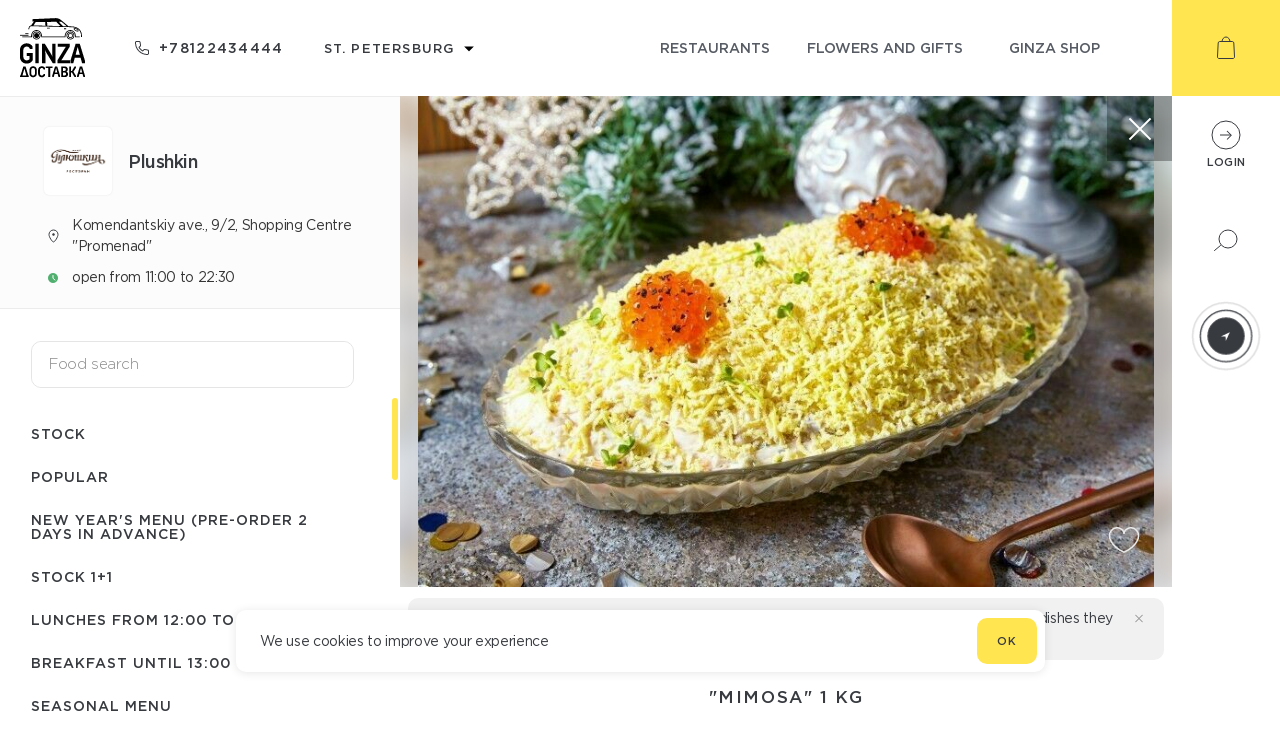

--- FILE ---
content_type: text/html; charset=utf-8
request_url: https://ginzadelivery.ru/en/restaurants/plushkin/3389/36026
body_size: 42631
content:
<!doctype html>
<html data-n-head-ssr lang="en-US" data-n-head="lang">
  <head data-n-head="">
    <title data-n-head="true">Ginza Delivery</title><meta data-n-head="true" charset="utf-8"><meta data-n-head="true" name="viewport" content="width=device-width, initial-scale=1"><meta data-n-head="true" data-hid="description" name="description" content="Make orders - get points Register on the delivery Ginza website and get 10% of each order as bonus points. Ginza shop is a store where you can. spend accumulated points, exchanging them for a pleasant shopping. Making bonuses is very simple. The more points you will be awarded, the more rewards and benefits you will receive."><meta data-n-head="true" data-hid="og:locale" property="og:locale" content="en_US"><meta data-n-head="true" data-hid="og:locale:alternate-ru-RU" property="og:locale:alternate" content="ru_RU"><link data-n-head="true" rel="apple-touch-icon" sizes="180x180" href="/apple-touch-icon.png"><link data-n-head="true" rel="icon" type="image/png" sizes="32x32" href="/favicon-32x32.png"><link data-n-head="true" rel="icon" type="image/png" sizes="16x16" href="/favicon-16x16.png"><link data-n-head="true" data-hid="alternate-hreflang-en-US" rel="alternate" href="/en/restaurants/plushkin/3389/36026" hreflang="en-US"><link data-n-head="true" data-hid="alternate-hreflang-ru-RU" rel="alternate" href="/restaurants/plushkin/3389/36026" hreflang="ru-RU"><script data-n-head="true" src="https://vk.com/js/api/openapi.js?169" async="true"></script><script data-n-head="true" src="https://maps.googleapis.com/maps/api/js?key=AIzaSyDxj_I_h_mF3KUl-E88ddVdoKRpV3K3sV8&amp;sensor=true"></script><script data-n-head="true" src="/script/markerclusterer.js"></script><link rel="preload" href="/_nuxt/d794ed4c6e09d2c4a3ad.js" as="script"><link rel="preload" href="/_nuxt/0d748d43bafe9f25c92c.js" as="script"><link rel="preload" href="/_nuxt/ca5f4e21e29c36f99085.js" as="script"><link rel="preload" href="/_nuxt/99ef57ff615af0f0d5c8.js" as="script"><link rel="preload" href="/_nuxt/edacc2fc4451803cb87e.js" as="script"><link rel="preload" href="/_nuxt/c402e28fd2e09150c504.js" as="script"><style data-vue-ssr-id="094d5603:0 446cfc31:0 5bece754:0 6307667e:0 17cfdfa9:0 51127246:0 7efbe5d6:0 4d560e14:0 11770dc4:0 2a64abbb:0 7eaa512e:0 ba41f5fc:0 373053e4:0 79d23f56:0 2cbeafaa:0 6e623b82:0 2b0bf5b6:0 f1862c28:0 4383c2f2:0 230d7e1c:0 1a2889e4:0 3411c08f:0 b447b168:0 51ce0448:0 aa41656c:0 438aeefb:0 2ec38334:0 a4bc3da8:0 284db804:0 faa5917e:0 712cf885:0 68b9c9bd:0">/*! normalize.css 2012-03-11T12:53 UTC - http://github.com/necolas/normalize.css */article,aside,details,figcaption,figure,footer,header,hgroup,nav,section,summary{display:block}audio,canvas,video{display:inline-block;*display:inline;*zoom:1}audio:not([controls]){display:none;height:0}[hidden]{display:none}html{font-size:100%;-webkit-text-size-adjust:100%;-ms-text-size-adjust:100%}button,html,input,select,textarea{font-family:GothamPro,sans-serif}body{margin:0}a:focus{outline:thin dotted}a:active,a:hover{outline:0}h1{font-size:2em}h2{font-size:1.5em;margin:.83em 0}h3{font-size:1.17em;margin:1em 0}h4{font-size:1em;margin:1.33em 0}h5{font-size:.83em;margin:1.67em 0}h6{font-size:.75em;margin:2.33em 0}abbr[title]{border-bottom:1px dotted}b,strong{font-weight:700}blockquote{margin:1em 40px}dfn{font-style:italic}mark{background:#ff0;color:#000}p,pre{margin:0}code,kbd,pre,samp{font-family:monospace,serif;_font-family:courier new,monospace;font-size:1em}pre{white-space:pre;white-space:pre-wrap;word-wrap:break-word}q{quotes:none}q:after,q:before{content:"";content:none}small,sub,sup{font-size:75%}sub,sup{line-height:0;position:relative;vertical-align:baseline}sup{top:-.5em}sub{bottom:-.25em}dl,menu,ol,ul{margin:0}dd{margin:0 0 0 40px}menu,ol,ul{padding:0;list-style-type:none}nav ol,nav ul{list-style:none;list-style-image:none}img{border:0;-ms-interpolation-mode:bicubic}svg:not(:root){overflow:hidden}figure,form{margin:0}fieldset{padding:.35em .625em .75em;margin:0 2px;border:1px solid silver}legend{border:0;padding:0;white-space:normal;*margin-left:-7px}button,input,select,textarea{font-size:100%;margin:0;vertical-align:baseline;*vertical-align:middle}button,input{line-height:normal}.btn-close-modal,button,input[type=button],input[type=reset],input[type=submit]{cursor:pointer;-webkit-appearance:button;*overflow:visible}button[disabled],input[disabled]{cursor:default}input[type=checkbox],input[type=radio]{*width:13px;*height:13px;padding:0;-webkit-box-sizing:border-box;box-sizing:border-box}input[type=search]{-webkit-appearance:textfield;-webkit-box-sizing:content-box;box-sizing:content-box}input[type=search]::-webkit-search-cancel-button,input[type=search]::-webkit-search-decoration{-webkit-appearance:none}button::-moz-focus-inner,input::-moz-focus-inner{border:0;padding:0}textarea{overflow:auto;vertical-align:top}table{border-collapse:collapse;border-spacing:0}h1,h2,h3,h4,h5,h6{margin:0}
@font-face{font-family:GothamPro;src:url(/_nuxt/fonts/c215229.woff2) format("woff2"),url(/_nuxt/fonts/f1521bb.woff) format("woff");font-weight:300;font-style:normal}@font-face{font-family:GothamPro;src:url(/_nuxt/fonts/1507657.woff2) format("woff2"),url(/_nuxt/fonts/259617c.woff) format("woff");font-weight:400;font-style:normal}@font-face{font-family:GothamPro;src:url(/_nuxt/fonts/cb9a297.woff2) format("woff2"),url(/_nuxt/fonts/92ab1ad.woff) format("woff");font-weight:500;font-style:normal}@font-face{font-family:GothamPro;src:url(/_nuxt/fonts/d09ccc2.woff2) format("woff2"),url(/_nuxt/fonts/8b93a6e.woff) format("woff");font-weight:700;font-style:normal}@font-face{font-family:currency;src:url(/_nuxt/fonts/d89a3f9.eot);src:url(/_nuxt/fonts/d89a3f9.eot#iefix) format("embedded-opentype"),url(/_nuxt/fonts/2a46f5b.ttf) format("truetype"),url(/_nuxt/fonts/7aab332.woff) format("woff"),url(/_nuxt/051754d7d9eeeb65141fab29a7209afe.svg#icomoon) format("svg");font-weight:400;font-style:normal}
html{overflow-y:scroll;overflow-x:hidden}html.has-modal{overflow-y:hidden}body,html{font-family:GothamPro,sans-serif;font-weight:400;-webkit-font-smoothing:subpixel-antialiased!important;-webkit-backface-visibility:hidden;-moz-backface-visibility:hidden;-ms-backface-visibility:hidden;color:#575c64;min-height:100%;min-width:320px}*{-webkit-box-sizing:border-box;box-sizing:border-box;outline:none!important;-webkit-tap-highlight-color:rgba(0,0,0,0);-webkit-text-size-adjust:none}img,svg{display:block}a{text-decoration:none;color:#575c64;-webkit-transition:all .2s ease-out;transition:all .2s ease-out}.input-checkbox,input.text,input[type=button],input[type=email],input[type=password],input[type=submit],input[type=tel],input[type=text],textarea{font-family:GothamPro,sans-serif;-webkit-appearance:none;border-radius:0}.input-checkbox::-webkit-input-placeholder,input.text::-webkit-input-placeholder,input[type=button]::-webkit-input-placeholder,input[type=email]::-webkit-input-placeholder,input[type=password]::-webkit-input-placeholder,input[type=submit]::-webkit-input-placeholder,input[type=tel]::-webkit-input-placeholder,input[type=text]::-webkit-input-placeholder,textarea::-webkit-input-placeholder{color:#c9c9c9;font-weight:300}.input-checkbox:-moz-placeholder,.input-checkbox::-moz-placeholder,input.text:-moz-placeholder,input.text::-moz-placeholder,input[type=button]:-moz-placeholder,input[type=button]::-moz-placeholder,input[type=email]:-moz-placeholder,input[type=email]::-moz-placeholder,input[type=password]:-moz-placeholder,input[type=password]::-moz-placeholder,input[type=submit]:-moz-placeholder,input[type=submit]::-moz-placeholder,input[type=tel]:-moz-placeholder,input[type=tel]::-moz-placeholder,input[type=text]:-moz-placeholder,input[type=text]::-moz-placeholder,textarea:-moz-placeholder,textarea::-moz-placeholder{color:#c9c9c9;font-weight:300}.input-checkbox:-ms-input-placeholder,input.text:-ms-input-placeholder,input[type=button]:-ms-input-placeholder,input[type=email]:-ms-input-placeholder,input[type=password]:-ms-input-placeholder,input[type=submit]:-ms-input-placeholder,input[type=tel]:-ms-input-placeholder,input[type=text]:-ms-input-placeholder,textarea:-ms-input-placeholder{color:#c9c9c9;font-weight:300}input::-webkit-contacts-auto-fill-button{position:absolute;right:0;display:none!important;visibility:hidden;pointer-events:none}input:-webkit-autofill{-webkit-box-shadow:inset 0 0 0 50px #f7f8fa!important;-webkit-text-fill-color:#575c64!important;color:#575c64!important}input:focus::-webkit-textfield-decoration-container{visibility:hidden;pointer-events:none}::-ms-clear{display:none}.no-select,.no-select *{-webkit-user-select:none;-moz-user-select:none;-ms-user-select:none;user-select:none}.page{display:-webkit-box;display:-ms-flexbox;display:flex;-webkit-box-orient:vertical;-webkit-box-direction:normal;-ms-flex-direction:column;flex-direction:column;-webkit-box-flex:1;-ms-flex-positive:1;flex-grow:1}.location-container.ral:before{-webkit-animation:color-background 5s ease infinite;animation:color-background 5s ease infinite}.location-container.ral:after{-webkit-animation:color-border 5s ease infinite;animation:color-border 5s ease infinite}.map .overlay.active{z-index:1000!important}.map .overlay.active .popup{visibility:visible;opacity:1}.map .overlay .zone-label{font-family:GothamPro,sans-serif;color:#575c64;background-color:#fff;font-size:11px;letter-spacing:-.5px;padding:4px;border-radius:3px;-webkit-box-shadow:0 0 24px 0 rgba(55,58,63,.15);box-shadow:0 0 24px 0 rgba(55,58,63,.15);-webkit-transform:translateX(-50%) translateY(-100%);transform:translateX(-50%) translateY(-100%)}.map .overlay .zone-label.free{background-color:#51b070;color:#fff;-webkit-box-shadow:none;box-shadow:none}.map .overlay .me{width:36px;height:47px;background:url(/_nuxt/6fd31bbd1f08315d31cb14928e515766.svg) 50% 50% no-repeat;font-size:12px;font-weight:600;text-align:center;padding-top:10px;position:absolute;top:-47px;left:-18px}.map .overlay .pin{background:url(/_nuxt/2ed43e7fcec43b38a6e244d825ee0cf3.svg) 50% 50% no-repeat;left:-25px;top:-64px;width:50px;height:64px;padding:6px;position:absolute;cursor:pointer}.map .overlay .pin img{width:100%;height:auto}.map .overlay .cluster{background-image:url(/_nuxt/1f7d33163b203388cfea966e326fc48e.svg);position:absolute;top:-47px;left:-18px;width:36px;height:47px;color:#fff;text-align:center;font-size:13px;font-weight:500;padding-top:10px}.map .overlay .popup{position:absolute;visibility:hidden;opacity:0;left:calc(100% + 5px);top:0;-webkit-box-shadow:0 0 24px 0 rgba(55,58,63,.15);box-shadow:0 0 24px 0 rgba(55,58,63,.15);background-color:#fff;padding:10px 15px;min-width:170px;-webkit-transition:all .2s ease-out;transition:all .2s ease-out;font-family:GothamPro,sans-serif}.error-message{position:absolute;top:calc(100% + 10px);right:5px;color:#e35555;text-align:right;font-size:12px}.button{padding:0 20px;display:-webkit-inline-box;display:-ms-inline-flexbox;display:inline-flex;-webkit-box-align:center;-ms-flex-align:center;align-items:center;-webkit-box-pack:center;-ms-flex-pack:center;justify-content:center;height:46px;text-transform:uppercase;font-size:11px;font-weight:500;letter-spacing:1.02px;color:#373a3f;border-radius:10px;border:none}.button.primary{background-color:#ffe550}.button.primary:hover{background-color:#ffe02c}.button.primary:active{background-color:#f4d312}.button.primary:disabled{background:rgba(255,229,80,.7)}.button.secondary{background:#eff0f0}.button.secondary:hover{background-color:#e7eaea}.button.secondary:active{background-color:#d6dada}.button.secondary:disabled{background:rgba(239,240,240,.7)}.button-text{background:transparent;border:none;padding:18px 2px;font-size:11px;font-weight:500;letter-spacing:1.02px;text-transform:uppercase;color:#898b8f;-webkit-user-select:none;-moz-user-select:none;-ms-user-select:none;user-select:none}.fade-enter-active,.fade-leave-active{-webkit-transition:opacity .5s;transition:opacity .5s}.fade-enter,.fade-leave-to{opacity:0}.input-error-enter-active,.input-error-leave-active{-webkit-transition:opacity .5s;transition:opacity .5s}.input-error-enter,.input-error-leave-to{opacity:0}.input-error-leave-active{margin-bottom:-25px}.ripple{position:relative;overflow:hidden;-webkit-transform:translateZ(0);transform:translateZ(0)}.ripple:after{content:"";display:block;position:absolute;width:100%;height:100%;top:0;left:0;pointer-events:none;background-image:radial-gradient(circle,#000 10%,transparent 10.01%);background-repeat:no-repeat;background-position:50%;-webkit-transform:scale(10);transform:scale(10);opacity:0;-webkit-transition:opacity 1s,-webkit-transform .4s;transition:opacity 1s,-webkit-transform .4s;transition:transform .4s,opacity 1s;transition:transform .4s,opacity 1s,-webkit-transform .4s}.ripple:active:after{-webkit-transform:scale(0);transform:scale(0);opacity:.2;-webkit-transition:0s;transition:0s}.animationAddButton{position:fixed!important;-webkit-animation-name:addToCart;animation-name:addToCart;-webkit-animation-duration:.6s;animation-duration:.6s;-webkit-animation-timing-function:linear;animation-timing-function:linear;-webkit-animation-iteration-count:1;animation-iteration-count:1;-webkit-animation-fill-mode:forwards;animation-fill-mode:forwards;z-index:100}@-webkit-keyframes addToCart{70%{-webkit-transform:scaleX(1);transform:scaleX(1)}97%{-webkit-transform:scale3d(.1,.1,.1);transform:scale3d(.1,.1,.1)}to{-webkit-transform:scale3d(0,0,0);transform:scale3d(0,0,0);top:60px;right:70px}}@keyframes addToCart{70%{-webkit-transform:scaleX(1);transform:scaleX(1)}97%{-webkit-transform:scale3d(.1,.1,.1);transform:scale3d(.1,.1,.1)}to{-webkit-transform:scale3d(0,0,0);transform:scale3d(0,0,0);top:60px;right:70px}}.pulse{-webkit-animation:pulse 2s ease-in-out infinite;animation:pulse 2s ease-in-out infinite}.categories .ps__rail-y{opacity:1}.categories .ps__rail-y .ps__thumb-y,.categories .ps__rail-y .ps__thumb-y:hover{background-color:#ffe550!important}@-webkit-keyframes pulse{0%{-webkit-transform:scale(1);transform:scale(1)}14%{-webkit-transform:scale(1.3);transform:scale(1.3)}28%{-webkit-transform:scale(1);transform:scale(1)}42%{-webkit-transform:scale(1.3);transform:scale(1.3)}70%{-webkit-transform:scale(1);transform:scale(1)}}@keyframes pulse{0%{-webkit-transform:scale(1);transform:scale(1)}14%{-webkit-transform:scale(1.3);transform:scale(1.3)}28%{-webkit-transform:scale(1);transform:scale(1)}42%{-webkit-transform:scale(1.3);transform:scale(1.3)}70%{-webkit-transform:scale(1);transform:scale(1)}}@-webkit-keyframes color-border{0%{border-color:#eff0f0}15%{border-color:#eff0f0}18%{border-color:#5fb96d}82%{border-color:#5fb96d}85%{border-color:#eff0f0}to{border-color:#eff0f0}}@keyframes color-border{0%{border-color:#eff0f0}15%{border-color:#eff0f0}18%{border-color:#5fb96d}82%{border-color:#5fb96d}85%{border-color:#eff0f0}to{border-color:#eff0f0}}@-webkit-keyframes color-background{0%{background:radial-gradient(circle at center,rgba(94,220,204,0) 0,transparent 0,transparent 100%)}10%{background:radial-gradient(circle at center,rgba(94,220,204,.15) 30%,transparent 31%,transparent 100%)}20%{background:radial-gradient(circle at center,rgba(94,220,204,.15) 45%,transparent 46%,transparent 100%)}30%{background:radial-gradient(circle at center,rgba(94,220,204,.15) 74%,transparent 75%,transparent 100%);border-color:#eff0f0}45%{border-color:#5fb96d}50%{background:radial-gradient(circle at center,rgba(94,220,204,.15) 74%,rgba(94,220,204,.8) 75%,transparent 100%)}55%{border-color:#5fb96d}70%{background:radial-gradient(circle at center,rgba(94,220,204,.15) 74%,transparent 75%,transparent 100%);border-color:#eff0f0}80%{background:radial-gradient(circle at center,rgba(94,220,204,.15) 45%,transparent 46%,transparent 100%)}90%{background:radial-gradient(circle at center,rgba(94,220,204,.15) 30%,transparent 31%,transparent 100%)}to{background:radial-gradient(circle at center,rgba(94,220,204,0) 0,transparent 0,transparent 100%)}}@keyframes color-background{0%{background:radial-gradient(circle at center,rgba(94,220,204,0) 0,transparent 0,transparent 100%)}10%{background:radial-gradient(circle at center,rgba(94,220,204,.15) 30%,transparent 31%,transparent 100%)}20%{background:radial-gradient(circle at center,rgba(94,220,204,.15) 45%,transparent 46%,transparent 100%)}30%{background:radial-gradient(circle at center,rgba(94,220,204,.15) 74%,transparent 75%,transparent 100%);border-color:#eff0f0}45%{border-color:#5fb96d}50%{background:radial-gradient(circle at center,rgba(94,220,204,.15) 74%,rgba(94,220,204,.8) 75%,transparent 100%)}55%{border-color:#5fb96d}70%{background:radial-gradient(circle at center,rgba(94,220,204,.15) 74%,transparent 75%,transparent 100%);border-color:#eff0f0}80%{background:radial-gradient(circle at center,rgba(94,220,204,.15) 45%,transparent 46%,transparent 100%)}90%{background:radial-gradient(circle at center,rgba(94,220,204,.15) 30%,transparent 31%,transparent 100%)}to{background:radial-gradient(circle at center,rgba(94,220,204,0) 0,transparent 0,transparent 100%)}}
.ps{overflow:hidden!important;overflow-anchor:none;-ms-overflow-style:none;touch-action:auto;-ms-touch-action:auto}.ps__rail-x{height:15px;bottom:0}.ps__rail-x,.ps__rail-y{display:none;opacity:0;transition:background-color .2s linear,opacity .2s linear;-webkit-transition:background-color .2s linear,opacity .2s linear;position:absolute}.ps__rail-y{width:15px;right:0}.ps--active-x>.ps__rail-x,.ps--active-y>.ps__rail-y{display:block;background-color:transparent}.ps--focus>.ps__rail-x,.ps--focus>.ps__rail-y,.ps--scrolling-x>.ps__rail-x,.ps--scrolling-y>.ps__rail-y,.ps:hover>.ps__rail-x,.ps:hover>.ps__rail-y{opacity:.6}.ps .ps__rail-x.ps--clicking,.ps .ps__rail-x:focus,.ps .ps__rail-x:hover,.ps .ps__rail-y.ps--clicking,.ps .ps__rail-y:focus,.ps .ps__rail-y:hover{background-color:#eee;opacity:.9}.ps__thumb-x{transition:background-color .2s linear,height .2s ease-in-out;-webkit-transition:background-color .2s linear,height .2s ease-in-out;height:6px;bottom:2px}.ps__thumb-x,.ps__thumb-y{background-color:#aaa;border-radius:6px;position:absolute}.ps__thumb-y{transition:background-color .2s linear,width .2s ease-in-out;-webkit-transition:background-color .2s linear,width .2s ease-in-out;width:6px;right:2px}.ps__rail-x.ps--clicking .ps__thumb-x,.ps__rail-x:focus>.ps__thumb-x,.ps__rail-x:hover>.ps__thumb-x{background-color:#999;height:11px}.ps__rail-y.ps--clicking .ps__thumb-y,.ps__rail-y:focus>.ps__thumb-y,.ps__rail-y:hover>.ps__thumb-y{background-color:#999;width:11px}@supports (-ms-overflow-style:none){.ps{overflow:auto!important}}@media (-ms-high-contrast:none),screen and (-ms-high-contrast:active){.ps{overflow:auto!important}}.ps{position:relative}
.nuxt-progress{position:fixed;top:0;left:0;right:0;height:4px;width:0;opacity:1;-webkit-transition:width .1s,opacity .4s;transition:width .1s,opacity .4s;background-color:#f4d312;z-index:999999}.nuxt-progress.nuxt-progress-notransition{-webkit-transition:none;transition:none}.nuxt-progress-failed{background-color:red}
.container[data-v-70fac0d4]{min-height:100vh;overflow-x:hidden}.container[data-v-70fac0d4],.container .wrapper[data-v-70fac0d4]{display:-webkit-box;display:-ms-flexbox;display:flex;-webkit-box-orient:vertical;-webkit-box-direction:normal;-ms-flex-direction:column;flex-direction:column;-webkit-box-flex:1;-ms-flex-positive:1;flex-grow:1}.container .wrapper[data-v-70fac0d4]{margin-right:108px}@media screen and (max-width:767px){.container .wrapper[data-v-70fac0d4]{margin-right:0;margin-top:54px;margin-bottom:49px;position:relative;z-index:1}}.container .footer[data-v-70fac0d4]{-ms-flex-negative:0;flex-shrink:0}.container .sidebar[data-v-70fac0d4]{position:fixed;top:0;right:0;height:calc(100vh - 213px);width:108px;z-index:2}@media screen and (max-width:1023px){.container .sidebar[data-v-70fac0d4]{height:calc(100vh - 170px)}}@media screen and (max-height:768px){.container .sidebar[data-v-70fac0d4]{min-height:470px}}@media screen and (max-width:767px){.container .header[data-v-70fac0d4],.container .sidebar[data-v-70fac0d4]{display:none}}@media screen and (min-width:768px){.container .mob-header[data-v-70fac0d4],.container .mob-sidebar[data-v-70fac0d4]{display:none}}
.mob-header[data-v-19af80be]{display:-webkit-box;display:-ms-flexbox;display:flex;-webkit-box-pack:justify;-ms-flex-pack:justify;justify-content:space-between;-webkit-box-shadow:0 1px 1px 0 rgba(55,58,63,.15);box-shadow:0 1px 1px 0 rgba(55,58,63,.15);position:fixed;z-index:10;padding:13px 29px 0 11px;min-width:320px}.mob-header[data-v-19af80be],.mob-header .overlay[data-v-19af80be]{height:54px;background-color:#fff;top:0;left:0;width:100%}.mob-header .overlay[data-v-19af80be]{position:absolute;z-index:8;-webkit-box-shadow:inset 0 -1px 0 0 rgba(55,58,63,.1);box-shadow:inset 0 -1px 0 0 rgba(55,58,63,.1)}.has-modal .mob-header[data-v-19af80be]:not(.modalOpen){z-index:0}.logo[data-v-19af80be],.search[data-v-19af80be]{-ms-flex-negative:0;flex-shrink:0;z-index:9;position:relative}.search[data-v-19af80be]{width:32px;height:32px;margin-top:-2px}.search .icon[data-v-19af80be]{width:100%;height:100%}.address-container[data-v-19af80be]{max-width:60%;z-index:9;position:relative}.address-container .toggle[data-v-19af80be]{cursor:pointer;text-align:center}.address-container .toggle .city[data-v-19af80be]{display:-webkit-inline-box;display:-ms-inline-flexbox;display:inline-flex;-webkit-box-align:center;-ms-flex-align:center;align-items:center}.address-container .toggle .city svg.close[data-v-19af80be]{-webkit-transform:rotate(180deg);transform:rotate(180deg);-webkit-transform-origin:50% 40%;transform-origin:50% 40%}.address-container .toggle .city .text[data-v-19af80be]{margin:0 5px;font-size:11px;font-weight:500;letter-spacing:1.02px;color:#373a3f;text-transform:uppercase}.address-container .toggle .address[data-v-19af80be]{font-size:12px;letter-spacing:-.29px;text-align:center;color:#474747}.address-content[data-v-19af80be]{position:absolute;left:0;width:100%;-webkit-transition:top .5s ease;transition:top .5s ease;z-index:7}.address-content.move[data-v-19af80be]{-webkit-transition:none;transition:none}.address-content .cities[data-v-19af80be]{background-color:#fff;position:relative;z-index:6;-webkit-box-shadow:inset 0 -1px 0 0 rgba(55,58,63,.1);box-shadow:inset 0 -1px 0 0 rgba(55,58,63,.1)}.address-content .cities[data-v-19af80be],.address-content .cities .city[data-v-19af80be]{display:-webkit-box;display:-ms-flexbox;display:flex;-webkit-box-align:center;-ms-flex-align:center;align-items:center;-webkit-box-pack:center;-ms-flex-pack:center;justify-content:center;height:55px}.address-content .cities .city[data-v-19af80be]{padding:13px;width:-webkit-min-content;width:-moz-min-content;width:min-content;white-space:nowrap;overflow:hidden;text-overflow:ellipsis;-ms-flex-negative:0;flex-shrink:0;line-height:1.82;letter-spacing:1.02px;color:#373a3f;font-weight:500;opacity:.6;font-size:11px;text-transform:uppercase}.address-content .cities .city.active[data-v-19af80be]{opacity:1}.address-content .addresses[data-v-19af80be]{background-color:#fff;position:relative;z-index:6;max-height:calc(100vh - 429px);overflow-y:auto;overflow-x:hidden}.address-content .addresses .title[data-v-19af80be]{font-size:13px;color:#9d9d9d;width:100%;padding:20px 16px}.address-content .addresses .list[data-v-19af80be]{width:100%;padding:16px;-webkit-box-shadow:inset 0 -1px 0 0 rgba(55,58,63,.1);box-shadow:inset 0 -1px 0 0 rgba(55,58,63,.1);font-size:15px;letter-spacing:-.36px;color:#474747;overflow:hidden}.address-content .addresses .list .text[data-v-19af80be]{width:calc(100% - 29px)}.address-content .addresses .list.active[data-v-19af80be]{display:-webkit-box;display:-ms-flexbox;display:flex;-webkit-box-pack:justify;-ms-flex-pack:justify;justify-content:space-between;-webkit-box-align:center;-ms-flex-align:center;align-items:center}.address-content .addresses .list img[data-v-19af80be]{width:9px;-ms-flex-negative:0;flex-shrink:0;margin-left:10px}.address-content .invite[data-v-19af80be]{width:100%;height:70px;background-color:#fff;position:relative;z-index:6;display:-webkit-box;display:-ms-flexbox;display:flex;-webkit-box-align:center;-ms-flex-align:center;align-items:center;-webkit-box-pack:center;-ms-flex-pack:center;justify-content:center;font-size:11px;font-weight:500;letter-spacing:1.02px;color:#3c343f;text-transform:uppercase}.address-content .shadow[data-v-19af80be]{-webkit-transition:all .5s ease;transition:all .5s ease;position:absolute;top:0;left:0;width:100%;height:500vh;background-color:#000;z-index:5}
.header[data-v-0a3f9f19]{display:-webkit-box;display:-ms-flexbox;display:flex;-webkit-box-pack:justify;-ms-flex-pack:justify;justify-content:space-between;height:96px}.header .left[data-v-0a3f9f19],.header .right[data-v-0a3f9f19]{display:-webkit-inline-box;display:-ms-inline-flexbox;display:inline-flex;-webkit-box-align:center;-ms-flex-align:center;align-items:center;height:100%}.header .left[data-v-0a3f9f19]{padding-left:20px;min-width:235px;-webkit-box-pack:justify;-ms-flex-pack:justify;justify-content:space-between;-ms-flex-negative:0;flex-shrink:0}@media screen and (max-width:1023px){.header .left[data-v-0a3f9f19]{min-width:210px}}.header .right[data-v-0a3f9f19]{padding:0 40px;max-width:750px;width:100%;-webkit-box-pack:end;-ms-flex-pack:end;justify-content:flex-end}@media screen and (max-width:1023px){.header .right[data-v-0a3f9f19]{padding:0 15px 0 20px}}.header .phone[data-v-0a3f9f19]{-ms-flex-negative:0;flex-shrink:0;margin-left:50px}@media screen and (max-width:1123px){.header .phone[data-v-0a3f9f19]  .icon{display:none}}@media screen and (max-width:1023px){.header .phone[data-v-0a3f9f19]{margin-left:20px}}.header .select-city[data-v-0a3f9f19]{margin-left:39px}.header .select-city .toggle-icon[data-v-0a3f9f19]{width:14px;height:18px;display:none;cursor:pointer}@media screen and (max-width:1023px){.header .select-city[data-v-0a3f9f19]{margin-left:20px}.header .select-city .toggle[data-v-0a3f9f19]{display:none}.header .select-city .toggle-icon[data-v-0a3f9f19]{display:block}}.header .link[data-v-0a3f9f19]{font-size:14px;font-weight:500;text-transform:uppercase;text-align:center;padding:10px 15px;min-width:25%}@media screen and (max-width:1023px){.header .link[data-v-0a3f9f19]{min-width:auto}}.header .link.active[data-v-0a3f9f19],.header .link[data-v-0a3f9f19]:hover{color:#000}
.phone[data-v-151b9e8e]{display:-webkit-box;display:-ms-flexbox;display:flex;-webkit-box-align:center;-ms-flex-align:center;align-items:center}.icon[data-v-151b9e8e]{padding-left:10px;letter-spacing:1.3px;font-size:14px;font-weight:500;color:#373a3f}
.select-wrap{outline:none;border:1px solid transparent}.select-wrap .label{font-size:11px;color:#575c64;text-transform:uppercase;margin-bottom:10px;font-weight:500}.select-wrap .select-emulate{cursor:pointer;width:100%;-webkit-user-select:none;-moz-user-select:none;-ms-user-select:none;user-select:none;position:relative}.select-wrap .select-emulate>div:after{content:"";background-image:url(/_nuxt/2a085d1544ae9470e15d00278eaced10.svg);background-size:contain;background-repeat:no-repeat;background-position:50%;position:absolute;width:10px;height:10px;right:15px;top:50%;-webkit-transform:translateY(-40%);transform:translateY(-40%);-webkit-transition:-webkit-transform .3s;transition:-webkit-transform .3s;transition:transform .3s;transition:transform .3s,-webkit-transform .3s}.select-wrap .select-emulate.open>div:after{-webkit-transform:translateY(-50%) rotate(-180deg);transform:translateY(-50%) rotate(-180deg)}.select-wrap.disabled .select-emulate{cursor:auto}.select-wrap .select-emulate.error{border-color:#e35555}.select-wrap .options{padding:14px 0;border-radius:10px;-webkit-box-shadow:0 0 10px 0 rgba(0,0,0,.15);box-shadow:0 0 10px 0 rgba(0,0,0,.15)}.select-wrap .options .ps{max-height:230px}@media screen and (max-width:767px){.select-wrap .options .ps{max-height:155px}}.select-wrap .options .option-wrap{height:44px;cursor:pointer;-webkit-user-select:none;-moz-user-select:none;-ms-user-select:none;user-select:none}.select-wrap.white .select-emulate{color:#373a3f}.select-wrap.white .select-emulate>div:after{background-image:url(/_nuxt/2a085d1544ae9470e15d00278eaced10.svg)}.select-wrap.white .options{background-color:#fff;border:1px solid #e5e5e5}.select-wrap.white .option-wrap{color:#373a3f}.select-wrap.white .option-wrap.active,.select-wrap.white .option-wrap:hover{background-color:#eff0f0}.select-wrap.dark .select-emulate{color:#fff}.select-wrap.dark .select-emulate>div:after{background-image:url(/_nuxt/86fde0d5369efe246f8d48bbc96022fb.svg)}.select-wrap.dark .options{background-color:#4c4e54}.select-wrap.dark .options .option-wrap{color:#fff}.select-wrap.dark .options .option-wrap.active,.select-wrap.dark .options .option-wrap:hover{background-color:#56585e}
.dropdown[data-v-72cc0396]{position:relative}.list[data-v-72cc0396]{position:absolute;z-index:1000;top:calc(100% + 8px);left:0;-webkit-box-sizing:border-box;box-sizing:border-box;min-width:100%}.list.top[data-v-72cc0396]{bottom:calc(100% + 8px);top:auto}.list.bottom[data-v-72cc0396]{bottom:auto;top:calc(100% + 8px)}.list.left[data-v-72cc0396]{top:0;left:calc(-100% - 8px)!important}
.toggle[data-v-40051162]{display:-webkit-box;display:-ms-flexbox;display:flex;-webkit-box-align:center;-ms-flex-align:center;align-items:center;padding:0 20px 0 0;font-size:13px}.toggle[data-v-40051162]:after{right:0!important}.toggle .text[data-v-40051162]{font-weight:500;text-transform:uppercase;letter-spacing:1.2px;white-space:nowrap}.toggle svg[data-v-40051162]{width:30px;height:auto;margin-right:10px}
.option[data-v-2b13f216]{font-size:15px;padding:0 17px 1px;-ms-flex-wrap:wrap;flex-wrap:wrap}.option[data-v-2b13f216],.option .text-wrap[data-v-2b13f216]{display:-webkit-box;display:-ms-flexbox;display:flex;-webkit-box-align:center;-ms-flex-align:center;align-items:center;height:100%}.option .text-wrap[data-v-2b13f216]{-webkit-box-pack:justify;-ms-flex-pack:justify;justify-content:space-between;-webkit-box-flex:1;-ms-flex-positive:1;flex-grow:1}.option .text[data-v-2b13f216]{font-size:15px;letter-spacing:-.4px;white-space:nowrap}.option .image[data-v-2b13f216]{width:30px;height:auto;margin-right:16px;-ms-flex-negative:0;flex-shrink:0}.option .points[data-v-2b13f216]{font-size:13px}
.crop[data-v-45710164]{display:-webkit-inline-box;display:-ms-inline-flexbox;display:inline-flex;max-width:100%;position:relative}.crop .value[data-v-45710164]{white-space:nowrap;overflow:hidden;text-overflow:ellipsis}.crop .end[data-v-45710164]{-ms-flex-negative:0;flex-shrink:0}.crop .end.hide[data-v-45710164]{display:none}.crop .shadow[data-v-45710164]{position:absolute;left:0;top:0;opacity:0;visibility:hidden;white-space:nowrap}
.restaurant[data-v-d6872ab0]{display:-webkit-box;display:-ms-flexbox;display:flex;-webkit-box-align:start;-ms-flex-align:start;align-items:flex-start;width:100%;position:relative}.restaurant .menu[data-v-d6872ab0]{width:400px;-ms-flex-negative:0;flex-shrink:0}@media screen and (min-width:1024px)and (max-height:700px){.restaurant .menu[data-v-d6872ab0]{position:-webkit-sticky;position:sticky;top:0}}.restaurant .menu .common[data-v-d6872ab0]{background-color:#fcfcfc;padding-top:30px;border-top:1px solid #ececec}.restaurant .menu .common .head[data-v-d6872ab0]{display:-webkit-box;display:-ms-flexbox;display:flex;-webkit-box-pack:justify;-ms-flex-pack:justify;justify-content:space-between;-webkit-box-align:center;-ms-flex-align:center;align-items:center;margin-bottom:20px;margin-left:44px}.restaurant .menu .common .head .data[data-v-d6872ab0]{display:-webkit-inline-box;display:-ms-inline-flexbox;display:inline-flex;-webkit-box-align:center;-ms-flex-align:center;align-items:center;cursor:pointer;-webkit-user-select:none;-moz-user-select:none;-ms-user-select:none;user-select:none}@media screen and (min-width:1024px){.restaurant .menu .common .head .data[data-v-d6872ab0]{pointer-events:none}}.restaurant .menu .common .head .more-info[data-v-d6872ab0],.restaurant .menu .common .head .phone[data-v-d6872ab0]{display:none}.restaurant .menu .common .head .logo[data-v-d6872ab0]{-ms-flex-negative:0;flex-shrink:0;width:68px;height:68px;border-radius:5px;-webkit-box-shadow:0 0 2px 0 rgba(0,0,0,.1);box-shadow:0 0 2px 0 rgba(0,0,0,.1);padding:4px;background-origin:content-box;background-size:contain;background-position:50%;background-repeat:no-repeat;background-color:#fff;margin-right:16px}.restaurant .menu .common .head .title .text[data-v-d6872ab0]{word-break:break-word;color:#373a3f;font-size:18px;font-weight:500;line-height:1.11;letter-spacing:-.43px}.restaurant .menu .common .head .title .note[data-v-d6872ab0]{margin-top:8px;font-size:12px;letter-spacing:-.31px;color:#474747;display:none;-webkit-box-align:center;-ms-flex-align:center;align-items:center}.restaurant .menu .common .head .title .note[data-v-d6872ab0]:after{content:"";-webkit-transform:rotate(45deg);transform:rotate(45deg);width:6px;height:6px;margin-left:2px;border-right:1px solid #8a8a8a;border-top:1px solid #8a8a8a;-ms-flex-negative:0;flex-shrink:0}.restaurant .menu .meta[data-v-d6872ab0]{margin-left:44px;margin-bottom:20px;padding-right:5px}.restaurant .menu .meta .text[data-v-d6872ab0]{font-size:14px;line-height:1.57;letter-spacing:-.34px;color:#353535;margin-bottom:10px}.restaurant .menu .meta .text[data-v-d6872ab0]:last-child{margin-bottom:0}.restaurant .menu .meta .icon[data-v-d6872ab0]{padding-left:28px;background-position:0;background-repeat:no-repeat}.restaurant .menu .meta .delivery[data-v-d6872ab0]{background-image:url(/_nuxt/bd554764aca89554de075e81edb52356.svg)}.restaurant .menu .meta .place[data-v-d6872ab0]{background-image:url(/_nuxt/8828437ec40603be3f6b97c3c0e7cc81.svg);cursor:pointer}.restaurant .menu .meta .worktime.open[data-v-d6872ab0]{background-image:url(/_nuxt/87c898fb557ec9cf0b047c79d05b4f31.svg)}.restaurant .menu .meta .worktime.close[data-v-d6872ab0]{background-image:url(/_nuxt/e1d2f77026e4a59f17262ef438203faf.svg)}.restaurant .menu .search[data-v-d6872ab0]{border-top:1px solid #ececec;padding:32px 46px 10px 31px;background-color:#fff}.restaurant .menu .cancel-input[data-v-d6872ab0]{margin-right:20px;width:11px;height:11px;stroke:#979797;cursor:pointer}.restaurant .menu .categories[data-v-d6872ab0]{padding:12px 46px 22px 31px;overflow:hidden;max-height:calc(100vh - 378px);position:relative;min-height:200px}@media screen and (max-width:1023px){.restaurant .menu .categories[data-v-d6872ab0]{max-height:100%!important}}@media screen and (min-width:1024px)and (max-height:700px){.restaurant .menu .categories[data-v-d6872ab0]{min-height:100%;max-height:100%!important}}.restaurant .menu .prices[data-v-d6872ab0]{padding-top:50px;padding-bottom:20px}@media screen and (max-width:1023px){.restaurant .menu .prices[data-v-d6872ab0]{border-top:1px solid #ececec;padding:40px 17px 30px}}.restaurant .menu .prices .file[data-v-d6872ab0]{display:block;font-size:12px;font-weight:500;letter-spacing:1.11px;text-transform:uppercase;color:#373a3f;padding:5px 0 5px 35px;margin-top:35px;margin-left:-3px;background-position:0;background-image:url(/_nuxt/c2292a2487544e7f105f3d2b367d9906.svg);background-repeat:no-repeat}.restaurant .menu .prices .file[data-v-d6872ab0]:first-child{margin-top:0}@media screen and (max-width:1023px){.restaurant .menu .prices .file[data-v-d6872ab0]{margin-top:30px}}.restaurant .menu .slider-container[data-v-d6872ab0]{display:none}.restaurant .content[data-v-d6872ab0]{-webkit-box-flex:1;-ms-flex-positive:1;flex-grow:1}@media screen and (max-width:1023px){.restaurant[data-v-d6872ab0]{display:block}.restaurant .menu[data-v-d6872ab0]{width:100%}.restaurant .menu .back[data-v-d6872ab0]{display:none}.restaurant .menu .info[data-v-d6872ab0]{background-color:#fcfcfc;padding:16px;border-bottom:1px solid #f1f1f1}.restaurant .menu .info .common[data-v-d6872ab0]{padding:0;border:none}.restaurant .menu .info .common .head[data-v-d6872ab0]{margin:0}.restaurant .menu .info .common .head .logo[data-v-d6872ab0]{width:56px;height:56px}.restaurant .menu .info .common .head .title .text[data-v-d6872ab0]{font-size:16px;line-height:1.25;letter-spacing:-.38px}.restaurant .menu .info .common .head .icon-container[data-v-d6872ab0],.restaurant .menu .info .common .head .title .note[data-v-d6872ab0]{display:-webkit-inline-box;display:-ms-inline-flexbox;display:inline-flex}.restaurant .menu .info .common .head .icon-container[data-v-d6872ab0]{-webkit-box-align:center;-ms-flex-align:center;align-items:center}.restaurant .menu .info .common .head .more-info[data-v-d6872ab0],.restaurant .menu .info .common .head .phone[data-v-d6872ab0]{display:block;padding:6px;-webkit-box-sizing:content-box;box-sizing:content-box;cursor:pointer}.restaurant .menu .info .common .head .more-info[data-v-d6872ab0]{width:24px;height:24px}.restaurant .menu .info .common .head .phone[data-v-d6872ab0]{width:20px;height:20px}.restaurant .menu .info .common .meta[data-v-d6872ab0]{margin:15px 0 0}.restaurant .menu .info .search[data-v-d6872ab0]{padding:0;margin-top:15px;border-top:none}.restaurant .menu .categories[data-v-d6872ab0]{display:none;padding:0}.restaurant .menu .categories.stock[data-v-d6872ab0]{display:block}.restaurant .menu .slider-container[data-v-d6872ab0]{display:block;padding:0 15px 40px;overflow:hidden;text-align:center}.restaurant .menu .slider-container .title[data-v-d6872ab0]{font-size:16px;font-weight:500;line-height:2.75;letter-spacing:1.13px;color:#373a3f;text-transform:uppercase;padding-top:9px;padding-bottom:16px;text-align:left}.restaurant .menu .slider-container .slider-wrapper[data-v-d6872ab0]{display:inline-block;text-align:left;max-width:100%}.restaurant .content[data-v-d6872ab0]{display:block}.restaurant .content.stock[data-v-d6872ab0]{display:none}}.restaurant.fixed .menu[data-v-d6872ab0]{position:fixed;top:0;left:0}@media screen and (max-width:1023px){.restaurant.fixed .menu[data-v-d6872ab0]{position:relative}}.restaurant.fixed .content[data-v-d6872ab0]{margin-left:400px}@media screen and (max-width:1023px){.restaurant.fixed .content[data-v-d6872ab0]{margin-left:0}}
*[data-v-7a1773fe]{will-change:height;-webkit-transform:translateZ(0);transform:translateZ(0);-webkit-backface-visibility:hidden;backface-visibility:hidden;-webkit-perspective:1000px;perspective:1000px}.expand-enter-active[data-v-7a1773fe],.expand-leave-active[data-v-7a1773fe]{-webkit-transition:height .4s ease-in-out;transition:height .4s ease-in-out;overflow:hidden}.expand-enter[data-v-7a1773fe],.expand-leave-to[data-v-7a1773fe]{height:0}
.wrapper[data-v-ea42aa88]{position:relative}.wrapper.error .container[data-v-ea42aa88]{border-color:#e35555}.wrapper.focused .container[data-v-ea42aa88]{border-color:#575c64}.wrapper.focused .container input[data-v-ea42aa88]::-webkit-input-placeholder{color:#e5e5e5}.wrapper.focused .container input[data-v-ea42aa88]::-moz-placeholder{color:#e5e5e5}.wrapper.focused .container input[data-v-ea42aa88]:-ms-input-placeholder{color:#e5e5e5}.wrapper.focused .container input[data-v-ea42aa88]::-ms-input-placeholder{color:#e5e5e5}.wrapper.focused .container input[data-v-ea42aa88]::placeholder{color:#e5e5e5}.wrapper.focused .outline-placeholder[data-v-ea42aa88],.wrapper.haveValue .outline-placeholder[data-v-ea42aa88]{opacity:1;top:-16px;left:0;font-size:12px;color:#c9c9c9}.wrapper.focused .outline-placeholder+.container input[data-v-ea42aa88]::-webkit-input-placeholder,.wrapper.haveValue .outline-placeholder+.container input[data-v-ea42aa88]::-webkit-input-placeholder{opacity:0}.wrapper.focused .outline-placeholder+.container input[data-v-ea42aa88]::-moz-placeholder,.wrapper.haveValue .outline-placeholder+.container input[data-v-ea42aa88]::-moz-placeholder{opacity:0}.wrapper.focused .outline-placeholder+.container input[data-v-ea42aa88]:-ms-input-placeholder,.wrapper.haveValue .outline-placeholder+.container input[data-v-ea42aa88]:-ms-input-placeholder{opacity:0}.wrapper.focused .outline-placeholder+.container input[data-v-ea42aa88]::-ms-input-placeholder,.wrapper.haveValue .outline-placeholder+.container input[data-v-ea42aa88]::-ms-input-placeholder{opacity:0}.wrapper.focused .outline-placeholder+.container input[data-v-ea42aa88]::placeholder,.wrapper.haveValue .outline-placeholder+.container input[data-v-ea42aa88]::placeholder{opacity:0}.outline-placeholder[data-v-ea42aa88]{top:14px;left:17px;pointer-events:none;opacity:0;position:absolute;font-size:15px;letter-spacing:-.4px;color:#e5e5e5;-webkit-transition:all .2s linear;transition:all .2s linear}.label[data-v-ea42aa88]{font-size:11px;color:#575c64;text-transform:uppercase;margin-bottom:10px;font-weight:500}.container[data-v-ea42aa88]{display:-webkit-box;display:-ms-flexbox;display:flex;border:1px solid #e5e5e5;border-radius:10px;-webkit-transition:border-color .1s linear;transition:border-color .1s linear}.container input[data-v-ea42aa88]{border:none;border-radius:10px;padding:13px 17px 14px;font-size:15px;font-weight:400;width:100%;letter-spacing:-.4px}.container input[data-v-ea42aa88]::-webkit-input-placeholder{color:#c9c9c9}.container input[data-v-ea42aa88]::-moz-placeholder{color:#c9c9c9}.container input[data-v-ea42aa88]:-ms-input-placeholder{color:#c9c9c9}.container input[data-v-ea42aa88]::-ms-input-placeholder{color:#c9c9c9}.container input[data-v-ea42aa88]::placeholder{color:#c9c9c9}.container input.disabled[data-v-ea42aa88]::-webkit-input-placeholder{color:#e5e5e5}.container input.disabled[data-v-ea42aa88]::-moz-placeholder{color:#e5e5e5}.container input.disabled[data-v-ea42aa88]:-ms-input-placeholder{color:#e5e5e5}.container input.disabled[data-v-ea42aa88]::-ms-input-placeholder{color:#e5e5e5}.container input.disabled[data-v-ea42aa88]::placeholder{color:#e5e5e5}@media screen and (max-width:767px){.container.searchMode input[data-v-ea42aa88]{padding:12px}}.container.searchMode input[data-v-ea42aa88]::-webkit-input-placeholder{color:#8b8b8b}.container.searchMode input[data-v-ea42aa88]::-moz-placeholder{color:#8b8b8b}.container.searchMode input[data-v-ea42aa88]:-ms-input-placeholder{color:#8b8b8b}.container.searchMode input[data-v-ea42aa88]::-ms-input-placeholder{color:#8b8b8b}.container.searchMode input[data-v-ea42aa88]::placeholder{color:#8b8b8b}.slot-icon[data-v-ea42aa88]{display:-webkit-box;display:-ms-flexbox;display:flex;-webkit-box-align:center;-ms-flex-align:center;align-items:center;z-index:1}
.category[data-v-0c8ccdc4]{display:block;cursor:pointer;-webkit-user-select:none;-moz-user-select:none;-ms-user-select:none;user-select:none}@media screen and (max-width:1023px){.category.stock[data-v-0c8ccdc4]{display:none}}.category .subcategory[data-v-0c8ccdc4]{padding-left:7px}.category .subcategory .title[data-v-0c8ccdc4]{font-size:14px;letter-spacing:-.34px;color:#373a3f;font-weight:400;text-transform:none;margin-top:0;line-height:1}.category .subcategory .title.active[data-v-0c8ccdc4]{font-weight:500}@media screen and (max-width:1023px){.category .subcategory .title[data-v-0c8ccdc4]{margin:0;border:none;padding:15px 16px}}@media screen and (max-width:1023px){.category .subcategory[data-v-0c8ccdc4]:last-child{padding-bottom:10px}}.category .title[data-v-0c8ccdc4]{display:-webkit-box;display:-ms-flexbox;display:flex;-webkit-box-pack:justify;-ms-flex-pack:justify;justify-content:space-between;-webkit-box-align:center;-ms-flex-align:center;align-items:center;font-size:14px;font-weight:500;letter-spacing:.99px;color:#373a3f;text-transform:uppercase;padding:12px 0;margin-top:5px;line-height:1;word-break:break-word}.category .title.active[data-v-0c8ccdc4]{font-weight:600}@media screen and (max-width:1023px){.category .title[data-v-0c8ccdc4]{margin:0;border-top:1px solid #ececec;padding:20px 16px}}
.icon[data-v-583fa658]{width:6px;height:6px;border-left:1px solid #777;border-bottom:1px solid #777;-webkit-transform:translateY(-2px) rotate(-45deg);transform:translateY(-2px) rotate(-45deg);-webkit-transition:-webkit-transform .4s ease-in-out;transition:-webkit-transform .4s ease-in-out;transition:transform .4s ease-in-out;transition:transform .4s ease-in-out,-webkit-transform .4s ease-in-out;display:block}.icon.expanded[data-v-583fa658]{-webkit-transform:translateY(0) rotate(135deg);transform:translateY(0) rotate(135deg)}
.close[data-v-86a5d470]{width:65px;height:65px;background-color:rgba(0,0,0,.3);position:absolute;right:0;top:0;cursor:pointer;z-index:2}@media screen and (max-width:767px){.close[data-v-86a5d470]{width:55px;height:55px}}.close[data-v-86a5d470]:after,.close[data-v-86a5d470]:before{content:"";background-color:#fff;position:absolute;width:30px;height:2px;left:0;right:0;top:0;bottom:0;margin:auto}@media screen and (max-width:767px){.close[data-v-86a5d470]:after,.close[data-v-86a5d470]:before{width:23px}}.close[data-v-86a5d470]:before{-webkit-transform:rotate(45deg);transform:rotate(45deg)}.close[data-v-86a5d470]:after{-webkit-transform:rotate(-45deg);transform:rotate(-45deg)}.product-container[data-v-86a5d470]{max-width:1020px;margin:0 auto;width:100%;position:relative;z-index:1}.product-container .product-image[data-v-86a5d470]{width:100%;height:491px;display:-webkit-box;display:-ms-flexbox;display:flex;-webkit-box-pack:center;-ms-flex-pack:center;justify-content:center;-webkit-box-align:center;-ms-flex-align:center;align-items:center;position:relative;overflow:hidden}@media screen and (max-width:1023px){.product-container .product-image[data-v-86a5d470]{height:300px}}.product-container .product-image .image[data-v-86a5d470]{vertical-align:middle;max-height:100%;max-width:100%;width:auto;height:auto;position:relative;z-index:2}.product-container .product-image .image+.image-cover[data-v-86a5d470]{position:absolute;display:block;top:-13px;left:-13px;right:-13px;bottom:-13px;background:no-repeat 50%;background-size:cover;-webkit-filter:blur(13px);filter:blur(13px);opacity:.4;z-index:1}.product-container .product-image-stub[data-v-86a5d470]{width:30%;margin:0 auto}.product-container .like[data-v-86a5d470]{position:absolute;width:32px;right:32px;bottom:32px;cursor:pointer;z-index:2}@media screen and (max-width:1023px){.product-container .like[data-v-86a5d470]{width:26px;right:0;bottom:0;-webkit-box-sizing:content-box;box-sizing:content-box;padding:16px}}.product-container .like .superLike[data-v-86a5d470]{fill:none;stroke:#e9e9e9}.product-container .like.active .superLike[data-v-86a5d470]{fill:#ff0;stroke:#000}.product[data-v-86a5d470]{margin-bottom:70px}@media screen and (max-width:1023px){.product[data-v-86a5d470]{margin-bottom:0}}.recommendations[data-v-86a5d470]{display:-webkit-box;display:-ms-flexbox;display:flex;-webkit-box-pack:justify;-ms-flex-pack:justify;justify-content:space-between;-ms-flex-wrap:wrap;flex-wrap:wrap}@media screen and (max-width:1023px)and (min-width:768px){.recommendations[data-v-86a5d470]{-ms-flex-pack:distribute;justify-content:space-around}}@media screen and (max-width:767px){.recommendations[data-v-86a5d470]{padding:0 15px}}.recommendations-slider[data-v-86a5d470]{display:none}@media screen and (max-width:767px){.recommendations-slider[data-v-86a5d470]{display:block;margin:0 auto 70px;max-width:100%;overflow:hidden}}.recommendations-list[data-v-86a5d470]{display:block}@media screen and (max-width:767px){.recommendations-list[data-v-86a5d470]{display:none!important}}.recommendations .header[data-v-86a5d470]{text-align:center;width:40%;padding:0 5px}@media screen and (max-width:1023px){.recommendations .header[data-v-86a5d470]{width:100%;padding:0;margin-bottom:30px}}.recommendations .header .image[data-v-86a5d470]{margin:15% auto 5px}@media screen and (max-width:1023px)and (min-width:768px){.recommendations .header .image[data-v-86a5d470]{margin:5% auto 5px}}@media screen and (max-width:767px){.recommendations .header .image[data-v-86a5d470]{margin:0 auto 20px;max-width:100px}}.recommendations .header .title[data-v-86a5d470]{display:inline-block;font-size:20px;font-weight:500;line-height:1;letter-spacing:1.85px;text-align:center;color:#373a3f;text-transform:uppercase;margin-bottom:15px;padding:0 45px;background-image:url(/_nuxt/3b47c244c47638bc93433fd6c0269272.svg),url(/_nuxt/7cdb0afc8592392fd14593e15c6fbeaa.svg);background-repeat:no-repeat;background-position:0,100%;word-break:break-word}@media screen and (max-width:1300px)and (min-width:1024px){.recommendations .header .title[data-v-86a5d470]{font-size:16px;padding:0 20px;background-size:15px}}@media screen and (max-width:767px){.recommendations .header .title[data-v-86a5d470]{font-size:16px}}.recommendations .header .description[data-v-86a5d470]{font-size:16px;font-weight:300;line-height:1.31;text-align:center;color:#373a3f}@media screen and (max-width:767px){.recommendations .header .description[data-v-86a5d470]{font-size:14px;line-height:1.64;letter-spacing:-.34px;color:#373a3f}}.recommendations .product[data-v-86a5d470]{margin-bottom:14.4%}@media screen and (max-width:1023px){.recommendations .product[data-v-86a5d470]{margin-bottom:40px}}
.product .title[data-v-2ca2b888]{text-align:center;margin-top:25px;margin-bottom:20px;padding:0 15px}.product .title .text[data-v-2ca2b888]{font-size:17px;font-weight:500;line-height:1.47;letter-spacing:1.57px;color:#373a3f;margin-bottom:20px;text-transform:uppercase}.product .title .icon-unwanted[data-v-2ca2b888]{display:inline-block;margin-left:5px;vertical-align:top;margin-top:-3px}@media screen and (max-width:1023px){.product .title .icon-unwanted[data-v-2ca2b888]{margin-left:0}}.product .add-product[data-v-2ca2b888]{display:-webkit-box;display:-ms-flexbox;display:flex;-webkit-box-align:center;-ms-flex-align:center;align-items:center;-webkit-box-pack:center;-ms-flex-pack:center;justify-content:center;margin-bottom:30px}.product .add-product .price[data-v-2ca2b888]{margin-right:16px}.product .controls-container[data-v-2ca2b888]{display:-webkit-box;display:-ms-flexbox;display:flex;-webkit-box-orient:vertical;-webkit-box-direction:normal;-ms-flex-direction:column;flex-direction:column}.product .controls-container .structure[data-v-2ca2b888]{margin-bottom:15px}@media screen and (max-width:1023px){.product .controls-container .structure[data-v-2ca2b888]{-webkit-box-ordinal-group:3;-ms-flex-order:2;order:2;padding:0 16px}.product .controls-container .structure.hidden[data-v-2ca2b888]{display:none}}.product .controls-container .common-count[data-v-2ca2b888]{font-size:14px;font-weight:500;line-height:1.64;letter-spacing:-.34px;color:#373a3f;display:-webkit-box;display:-ms-flexbox;display:flex;-webkit-box-align:center;-ms-flex-align:center;align-items:center;-webkit-box-pack:justify;-ms-flex-pack:justify;justify-content:space-between;margin-bottom:26px}@media screen and (max-width:1023px){.product .controls-container .common-count[data-v-2ca2b888]{-webkit-box-ordinal-group:5;-ms-flex-order:4;order:4;-webkit-box-pack:center;-ms-flex-pack:center;justify-content:center;font-size:16px;letter-spacing:1.48px}.product .controls-container .common-count[data-v-2ca2b888]:after,.product .controls-container .common-count[data-v-2ca2b888]:before{display:none}}.product .controls-container .common-count span[data-v-2ca2b888]{-ms-flex-negative:0;flex-shrink:0;padding:0 55px}@media screen and (max-width:1023px){.product .controls-container .common-count span[data-v-2ca2b888]{text-transform:uppercase;padding:0}}.product .controls-container .common-count[data-v-2ca2b888]:after,.product .controls-container .common-count[data-v-2ca2b888]:before{content:"";-webkit-box-flex:1;-ms-flex-positive:1;flex-grow:1;height:1px;background-color:#e9e9e9}.product .controls-container .products[data-v-2ca2b888]{max-width:488px;width:100%;margin:0 auto 45px}@media screen and (max-width:1023px){.product .controls-container .products[data-v-2ca2b888]{-webkit-box-ordinal-group:5;-ms-flex-order:4;order:4;padding:0 16px;max-width:550px}}.product .controls-container .products .item[data-v-2ca2b888]{display:-webkit-box;display:-ms-flexbox;display:flex;-webkit-box-align:center;-ms-flex-align:center;align-items:center;-webkit-box-pack:justify;-ms-flex-pack:justify;justify-content:space-between;margin-top:28px}.product .controls-container .products .item[data-v-2ca2b888]:first-child{margin-top:0}@media screen and (max-width:1023px){.product .controls-container .products .item[data-v-2ca2b888]{margin-top:35px;-ms-flex-wrap:wrap;flex-wrap:wrap}}.product .controls-container .products .item .left-part[data-v-2ca2b888]{display:-webkit-inline-box;display:-ms-inline-flexbox;display:inline-flex;-webkit-box-align:center;-ms-flex-align:center;align-items:center;min-width:300px;width:calc(100% - 175px)}.product .controls-container .products .item .right-part[data-v-2ca2b888]{-webkit-box-flex:1;-ms-flex-positive:1;flex-grow:1;display:-webkit-inline-box;display:-ms-inline-flexbox;display:inline-flex;-webkit-box-pack:end;-ms-flex-pack:end;justify-content:flex-end}.product .controls-container .products .item .picture[data-v-2ca2b888]{width:64px;height:64px;-ms-flex-negative:0;flex-shrink:0;background-position:50%;background-repeat:no-repeat;background-size:cover;background-image:url(/_nuxt/de8204b8966861f8735655e5c9bbe50f.svg);margin-right:16px}.product .controls-container .products .item .picture.stub[data-v-2ca2b888]{background-origin:content-box;padding:5px}.product .controls-container .products .item .data .name[data-v-2ca2b888]{font-size:13px;font-weight:500;line-height:1.92;letter-spacing:1.2px;color:#373a3f;text-transform:uppercase}.product .controls-container .products .item .data .ingredients[data-v-2ca2b888]{word-break:break-word}.product .controls-container .products .item .data .ingredients .text[data-v-2ca2b888]{text-decoration:line-through}.product .controls-container .products .item .data .ingredients span[data-v-2ca2b888]{color:#939393;font-size:12px;line-height:1.08}.product .controls-container .description[data-v-2ca2b888]{text-align:center;padding:0 15px}.product .controls-container .description .text[data-v-2ca2b888]{font-size:16px;line-height:1.44;letter-spacing:-.38px;color:#373a3f}.product .controls-container .description .meta[data-v-2ca2b888]{font-size:14px;line-height:1.57;letter-spacing:-.34px;color:#939393;margin-top:12px}.product .controls-container .description .meta .item[data-v-2ca2b888]{margin-left:24px}.product .controls-container .description .meta .item[data-v-2ca2b888]:first-child{margin-left:0}@media screen and (max-width:1023px){.product .controls-container .description[data-v-2ca2b888]{-webkit-box-ordinal-group:2;-ms-flex-order:1;order:1;margin-bottom:30px}.product .controls-container .description .text[data-v-2ca2b888]{font-size:14px;line-height:1.64;letter-spacing:-.34px;color:#373a3f}.product .controls-container .description.hidden[data-v-2ca2b888]{display:none}}.mob-tabs[data-v-2ca2b888]{display:none}@media screen and (max-width:1023px){.mob-tabs[data-v-2ca2b888]{display:-webkit-box;display:-ms-flexbox;display:flex;max-width:500px;width:100%;margin:0 auto 25px;-webkit-box-ordinal-group:2;-ms-flex-order:1;order:1}.mob-tabs .tab[data-v-2ca2b888]{-webkit-box-flex:1;-ms-flex-positive:1;flex-grow:1;border-bottom:1px solid #dadada;font-size:11px;font-weight:500;line-height:2.09;letter-spacing:1.02px;text-align:center;color:#373a3f;text-transform:uppercase;padding-bottom:2px;cursor:pointer;-webkit-user-select:none;-moz-user-select:none;-ms-user-select:none;user-select:none}.mob-tabs .tab.active[data-v-2ca2b888]{border-color:#373a3f}}
.message[data-v-6592d346]{position:relative;border-radius:10px;background-color:#f1f1f1;padding:10px 35px 10px 15px;font-size:14px;line-height:1.57;letter-spacing:-.34px;color:#373a3f;margin:11px 8px 0}.message a[data-v-6592d346]{text-decoration:underline;cursor:pointer}.message .hide[data-v-6592d346]{width:20px;height:40px;position:absolute;right:15px;top:0;cursor:pointer}.message .hide[data-v-6592d346]:after,.message .hide[data-v-6592d346]:before{content:"";width:10px;height:1px;position:absolute;left:0;right:0;top:0;bottom:0;margin:auto;background-color:#979797}.message .hide[data-v-6592d346]:before{-webkit-transform:rotate(-45deg);transform:rotate(-45deg)}.message .hide[data-v-6592d346]:after{-webkit-transform:rotate(45deg);transform:rotate(45deg)}
.price{display:-webkit-inline-box;display:-ms-inline-flexbox;display:inline-flex;-webkit-box-align:center;-ms-flex-align:center;align-items:center}.price.onlyTop{-webkit-box-orient:vertical;-webkit-box-direction:normal;-ms-flex-direction:column;flex-direction:column;-webkit-box-align:start;-ms-flex-align:start;align-items:flex-start;-webkit-box-pack:center;-ms-flex-pack:center;justify-content:center}.price.onlyTop .old_price{margin-right:0}@media screen and (max-width:1023px){.price{-webkit-box-orient:vertical;-webkit-box-direction:normal;-ms-flex-direction:column;flex-direction:column;-webkit-box-align:start;-ms-flex-align:start;align-items:flex-start;-webkit-box-pack:center;-ms-flex-pack:center;justify-content:center}}.current_price{font-size:20px;font-weight:500;line-height:1;letter-spacing:1.85px;text-align:center;color:#373a3f}@media screen and (max-width:1023px){.current_price{font-size:18px}}.old_price{font-size:15px;font-weight:300;line-height:1.2;color:#c9c9c9;text-decoration:line-through;margin-right:16px;letter-spacing:-.36px}@media screen and (max-width:1023px){.old_price{font-size:12px;margin-right:0;letter-spacing:-.29px}}
.currency[data-v-572a9496]{display:-webkit-inline-box;display:-ms-inline-flexbox;display:inline-flex;-webkit-box-align:center;-ms-flex-align:center;align-items:center}.currency .symbol[data-v-572a9496]{font-family:currency,Sans-serif!important;speak:none;font-style:normal;font-weight:400;-webkit-font-feature-settings:normal;font-feature-settings:normal;font-variant:normal;text-transform:none;line-height:1;-webkit-font-smoothing:antialiased;-moz-osx-font-smoothing:grayscale}.currency .symbol.gpoint[data-v-572a9496]:before{content:""}.currency .symbol.rub[data-v-572a9496]{font-weight:700;font-size:medium-5px;font-size:initial-5px}.currency .symbol.rub[data-v-572a9496]:before{content:""}
.add-container[data-v-f0c1da4a]{position:relative;cursor:pointer;display:-webkit-inline-box;display:-ms-inline-flexbox;display:inline-flex}.add-container .add[data-v-f0c1da4a]{background-color:#ffe550;border-radius:50%;-webkit-transition:all .2s ease-out;transition:all .2s ease-out;width:36px;height:36px}.add-container .add[data-v-f0c1da4a]:hover{background-color:#ffe02c}.add-container .add[data-v-f0c1da4a]:active,.add-container .add[data-v-f0c1da4a]:hover{-webkit-transform:scale3d(1.4,1.4,1.4);transform:scale3d(1.4,1.4,1.4)}.add-container .add[data-v-f0c1da4a]:active{background-color:#f4d312}.add-container .add[data-v-f0c1da4a]:disabled{background-color:rgba(255,229,80,.7)}.add-container .symbol[data-v-f0c1da4a]{width:100%;height:100%;position:absolute;left:0;top:0;z-index:1;pointer-events:none}.add-container .symbol[data-v-f0c1da4a]:after,.add-container .symbol[data-v-f0c1da4a]:before{content:"";position:absolute;left:0;right:0;top:0;bottom:0;margin:auto;background-color:#373a3f}.add-container .symbol[data-v-f0c1da4a]:before{width:2px;height:10px}.add-container .symbol[data-v-f0c1da4a]:after{width:10px;height:2px}
.structure[data-v-68960685]{display:-webkit-box;display:-ms-flexbox;display:flex;-webkit-box-pack:center;-ms-flex-pack:center;justify-content:center;-ms-flex-wrap:wrap;flex-wrap:wrap}.structure .item[data-v-68960685],.structure .separator[data-v-68960685],.structure .title[data-v-68960685]{font-size:14px;letter-spacing:-.34px;text-align:right;color:#939393}.structure .title[data-v-68960685]{margin-right:10px;height:26px;display:-webkit-inline-box;display:-ms-inline-flexbox;display:inline-flex;-webkit-box-align:center;-ms-flex-align:center;align-items:center}@media screen and (max-width:1023px){.structure .title[data-v-68960685]{display:none}}.structure .item[data-v-68960685]{height:26px;-webkit-user-select:none;-moz-user-select:none;-ms-user-select:none;user-select:none;line-height:1;border-radius:13.5px;border:1px solid #e2e2e2;background-color:#fff;text-transform:lowercase;padding:0 7px 1px;white-space:nowrap;margin-bottom:15px;display:-webkit-inline-box;display:-ms-inline-flexbox;display:inline-flex;-webkit-box-align:center;-ms-flex-align:center;align-items:center;-webkit-transition:background-color .1s linear;transition:background-color .1s linear}.structure .item.removable[data-v-68960685]{cursor:pointer;padding:0 5px 1px 7px}.structure .item.removable[data-v-68960685]:after{content:"+";color:#bababa;display:inline-block;width:12px;height:12px;border:1px solid #bababa;border-radius:40%;line-height:12px;text-align:center;margin-left:5px;margin-top:2px;background-color:#fff;-webkit-transform:rotate(45deg);transform:rotate(45deg);-webkit-transition:-webkit-transform .1s linear;transition:-webkit-transform .1s linear;transition:transform .1s linear;transition:transform .1s linear,-webkit-transform .1s linear}.structure .item.unwanted[data-v-68960685]{background-color:#f4f4f4}.structure .item.unwanted span[data-v-68960685]{text-decoration:line-through}.structure .item.unwanted[data-v-68960685]:after{text-decoration:none;-webkit-transform:rotate(0);transform:rotate(0)}.structure .item.warning[data-v-68960685]{background-color:#fff}.structure .item.warning span[data-v-68960685]{text-decoration:none}.structure .item.warning[data-v-68960685]:after{text-decoration:none;-webkit-transform:rotate(0);transform:rotate(0)}.structure .separator[data-v-68960685]{line-height:1.57;margin:0 8px 0 2px}
.caloricity[data-v-3002027e]{white-space:nowrap}
.footer[data-v-78c0948b]{background-color:#ffe550;padding:44px 15px}@media screen and (max-width:1023px){.footer[data-v-78c0948b]{padding:30px 15px 20px}}@media screen and (max-width:767px){.footer[data-v-78c0948b]{display:none}}.content[data-v-78c0948b]{display:-webkit-box;display:-ms-flexbox;display:flex;-webkit-box-pack:justify;-ms-flex-pack:justify;justify-content:space-between;margin:0 auto;max-width:1308px;min-height:121px}.point[data-v-78c0948b]{font-size:11px;font-weight:500;letter-spacing:1px;text-transform:uppercase;margin-bottom:27px;position:relative}@media screen and (max-width:837px){.point[data-v-78c0948b]{max-width:170px;font-size:10px}}.point .open-modal[data-v-78c0948b],.point a[data-v-78c0948b]{cursor:pointer;position:absolute;left:0;top:0}.point[data-v-78c0948b]:before{content:attr(data-descr);letter-spacing:1px;visibility:hidden}.point[data-v-78c0948b]:before,.point:hover .open-modal[data-v-78c0948b],.point:hover a[data-v-78c0948b]{font-weight:700}.app-link[data-v-78c0948b]{display:block;width:125px;height:37px}.app-link svg[data-v-78c0948b]{width:100%;height:100%}.left[data-v-78c0948b]{max-width:800px;-webkit-box-flex:1;-ms-flex-positive:1;flex-grow:1;-webkit-box-align:start;-ms-flex-align:start;align-items:flex-start;-webkit-box-pack:justify;-ms-flex-pack:justify;justify-content:space-between}.left[data-v-78c0948b],.menu[data-v-78c0948b]{display:-webkit-inline-box;display:-ms-inline-flexbox;display:inline-flex;min-height:100%}.column[data-v-78c0948b]{display:-webkit-box;display:-ms-flexbox;display:flex;-webkit-box-orient:vertical;-webkit-box-direction:normal;-ms-flex-direction:column;flex-direction:column;max-width:300px;margin-right:51px;min-height:100%}.column .point[data-v-78c0948b]:last-child{margin-bottom:0}.apps[data-v-78c0948b]{-ms-flex-negative:0;flex-shrink:0;min-width:190px;display:-webkit-box;display:-ms-flexbox;display:flex;-webkit-box-orient:vertical;-webkit-box-direction:normal;-ms-flex-direction:column;flex-direction:column;height:100%}.apps .app-item[data-v-78c0948b]{margin-bottom:5px}.apps .app-item[data-v-78c0948b]:last-child{margin-bottom:0}@media screen and (max-width:1023px){.apps[data-v-78c0948b]{min-width:240px}}.select[data-v-78c0948b]{display:-webkit-inline-box;display:-ms-inline-flexbox;display:inline-flex}.select .toggle[data-v-78c0948b]{font-size:11px}.select-city[data-v-78c0948b]{margin-bottom:10px}.line-wrap[data-v-78c0948b]{display:-webkit-box;display:-ms-flexbox;display:flex;-webkit-box-pack:justify;-ms-flex-pack:justify;justify-content:space-between}.line-wrap.margin[data-v-78c0948b]{margin-bottom:12px}.phone[data-v-78c0948b]{margin-right:10px}.phone[data-v-78c0948b]  .icon{font-size:11px}.lang[data-v-78c0948b]{display:-webkit-box;display:-ms-flexbox;display:flex;-webkit-box-pack:center;-ms-flex-pack:center;justify-content:center;-webkit-box-align:center;-ms-flex-align:center;align-items:center;height:100%}.lang .toggle[data-v-78c0948b]{font-size:11px}.right[data-v-78c0948b]{display:-webkit-inline-box;display:-ms-inline-flexbox;display:inline-flex;padding-left:20px;-webkit-box-orient:vertical;-webkit-box-direction:normal;-ms-flex-direction:column;flex-direction:column;-webkit-box-pack:justify;-ms-flex-pack:justify;justify-content:space-between}@media screen and (max-width:1023px){.right[data-v-78c0948b]{width:140px;text-align:right}}@media screen and (max-width:807px){.right[data-v-78c0948b]{width:140px;padding-left:0}}.social[data-v-78c0948b]{display:-webkit-inline-box;display:-ms-inline-flexbox;display:inline-flex;width:100%;-webkit-box-pack:end;-ms-flex-pack:end;justify-content:flex-end}.social .item[data-v-78c0948b]{margin-left:20px}.social .item[data-v-78c0948b]:first-child{margin-left:0}.copyright[data-v-78c0948b]{opacity:.54;font-size:14px;font-weight:400;font-style:normal;font-stretch:normal;line-height:normal;letter-spacing:1.3px}@media screen and (max-width:1023px){.copyright[data-v-78c0948b]{font-size:11px}}
.sidebar .menu[data-v-93f3785a]{height:100%;display:-webkit-box;display:-ms-flexbox;display:flex;-webkit-box-orient:vertical;-webkit-box-direction:normal;-ms-flex-direction:column;flex-direction:column}.sidebar .menu .dropdown[data-v-93f3785a]{height:100%;max-height:96px;display:-webkit-inline-box;display:-ms-inline-flexbox;display:inline-flex;-webkit-box-pack:center;-ms-flex-pack:center;justify-content:center;-webkit-box-align:center;-ms-flex-align:center;align-items:center;position:relative}.sidebar .menu .dropdown .item[data-v-93f3785a]{position:absolute;width:100%;height:100%;left:0;top:0}.sidebar .menu .item[data-v-93f3785a]{height:100%;max-height:96px;display:-webkit-inline-box;display:-ms-inline-flexbox;display:inline-flex;-webkit-box-orient:vertical;-webkit-box-direction:normal;-ms-flex-direction:column;flex-direction:column;-webkit-box-pack:center;-ms-flex-pack:center;justify-content:center;-webkit-box-align:center;-ms-flex-align:center;align-items:center;-webkit-transition:background-color .2s ease-out;transition:background-color .2s ease-out;cursor:pointer;border:none;background-color:#fff}.sidebar .menu .item[data-v-93f3785a]:hover{background-color:#fcfcfc}.sidebar .menu .item[data-v-93f3785a]:active{background-color:#eff0f0}.sidebar .menu .item.cart[data-v-93f3785a]{background-color:#ffe550;-ms-flex-negative:0;flex-shrink:0}.sidebar .menu .item.cart .quantity[data-v-93f3785a]{font-size:12px;line-height:.83;letter-spacing:1.11px;color:#373a3f;margin-bottom:3px}.sidebar .menu .item.cart .cost[data-v-93f3785a]{font-size:14px;color:#474747;font-weight:500}.sidebar .menu .item.cart[data-v-93f3785a]:hover{background-color:#ffe02c}.sidebar .menu .item.cart[data-v-93f3785a]:active{background-color:#f4d312}.sidebar .menu .item .label[data-v-93f3785a]{display:-webkit-box;display:-ms-flexbox;display:flex;-webkit-box-align:center;-ms-flex-align:center;align-items:center;font-size:13px;font-weight:500;letter-spacing:.2px;text-transform:uppercase;padding-top:5px;color:#373a3f}.sidebar .menu .item .label.small[data-v-93f3785a]{font-size:11px}.sidebar .menu .item .label .points[data-v-93f3785a]{margin-right:4px;color:#373a3f}
.left-menu[data-v-009a33c3]{position:fixed;top:54px;-webkit-transform:translateZ(0);transform:translateZ(0);will-change:right;right:-277px;height:calc(100vh - 103px);min-width:297px;-webkit-transition:right .4s ease;transition:right .4s ease;z-index:1;-webkit-user-select:none;-moz-user-select:none;-ms-user-select:none;user-select:none;display:-webkit-box;display:-ms-flexbox;display:flex;-webkit-box-pack:end;-ms-flex-pack:end;justify-content:flex-end}.left-menu .content[data-v-009a33c3]{background-color:#fff;height:100%;width:277px;padding:50px 20px 20px 39px;border-left:1px solid #d3d3d3;overflow-y:scroll}.left-menu .shadow[data-v-009a33c3]{background-color:rgba(0,0,0,.3);-webkit-box-shadow:inset 0 0 10px 0 rgba(55,58,63,.35);box-shadow:inset 0 0 10px 0 rgba(55,58,63,.35);-webkit-transform:translateZ(0);transform:translateZ(0);will-change:opacity;position:absolute;top:0;left:0;margin-left:-1980px;width:2000px;height:100%;display:none}.left-menu.move[data-v-009a33c3],.left-menu.move .content[data-v-009a33c3]{-webkit-transition:none;transition:none}.left-menu .profile[data-v-009a33c3]{margin-bottom:27px}.left-menu .profile .link[data-v-009a33c3]{display:-webkit-inline-box;display:-ms-inline-flexbox;display:inline-flex;-webkit-box-align:center;-ms-flex-align:center;align-items:center;padding:0}.left-menu .profile .icon[data-v-009a33c3]{margin-right:15px}.left-menu .link-wrap[data-v-009a33c3]{margin-bottom:21px}.left-menu .link[data-v-009a33c3]{padding:10px 0;text-transform:uppercase;font-size:14px;font-weight:500;letter-spacing:.99px;color:#373a3f}.left-menu .link[data-v-009a33c3],.left-menu .select[data-v-009a33c3]{display:-webkit-inline-box;display:-ms-inline-flexbox;display:inline-flex}.left-menu .select[data-v-009a33c3]{margin-top:43px}.left-menu .select .lang[data-v-009a33c3]{-webkit-box-pack:center;-ms-flex-pack:center;justify-content:center;height:100%}.info-pages-toggle[data-v-009a33c3],.left-menu .select .lang[data-v-009a33c3]{display:-webkit-box;display:-ms-flexbox;display:flex;-webkit-box-align:center;-ms-flex-align:center;align-items:center}.info-pages-toggle[data-v-009a33c3]{-webkit-box-pack:justify;-ms-flex-pack:justify;justify-content:space-between;cursor:pointer;font-size:14px;font-weight:500}.info-pages-toggle-text[data-v-009a33c3]{display:block;-webkit-box-flex:0;-ms-flex-positive:0;flex-grow:0;-ms-flex-negative:0;flex-shrink:0;text-transform:uppercase;padding:10px 0}.info-page-link-wrapper[data-v-009a33c3]{padding-top:10px;padding-bottom:10px}.info-page-link[data-v-009a33c3]{font-size:14px;color:#373a3f;padding-left:15px;display:inline-block}.info-page-link.active[data-v-009a33c3],.info-page-link[data-v-009a33c3]:hover{font-weight:700}.bottom-menu[data-v-009a33c3]{position:fixed;z-index:2;bottom:0;left:0;width:100%;height:49px;background-color:#fff;-webkit-box-shadow:0 -1px 1px 0 rgba(55,58,63,.15);box-shadow:0 -1px 1px 0 rgba(55,58,63,.15);min-width:320px}.bottom-menu .links-wrap[data-v-009a33c3]{display:-webkit-box;display:-ms-flexbox;display:flex;-webkit-box-pack:justify;-ms-flex-pack:justify;justify-content:space-between;max-width:500px;margin:0 auto}.bottom-menu .links-wrap[data-v-009a33c3],.bottom-menu .links-wrap .link[data-v-009a33c3]{-webkit-box-align:center;-ms-flex-align:center;align-items:center;height:100%}.bottom-menu .links-wrap .link[data-v-009a33c3]{width:64px;display:-webkit-inline-box;display:-ms-inline-flexbox;display:inline-flex;background-position:50%;background-repeat:no-repeat;-webkit-box-pack:center;-ms-flex-pack:center;justify-content:center;position:relative}.bottom-menu .links-wrap .link .icon[data-v-009a33c3]{position:absolute;left:0;right:0;top:0;bottom:0;margin:auto;z-index:1}.bottom-menu .links-wrap .link.cart[data-v-009a33c3]{padding-top:5px}.bottom-menu .links-wrap .link.cart .card-empty[data-v-009a33c3]{display:block}.bottom-menu .links-wrap .link.cart .card-full[data-v-009a33c3]{display:none}.bottom-menu .links-wrap .link.cart .text[data-v-009a33c3]{font-size:13px;font-weight:400;color:#373a3f}.bottom-menu .links-wrap .link.cart.more .text[data-v-009a33c3]{background-color:#ffe550;z-index:2;padding:0 2px;border:1px solid #575c64;border-radius:10px;font-size:11px;margin-top:2px}.bottom-menu .links-wrap .link.favorite[data-v-009a33c3]{-webkit-box-pack:end;-ms-flex-pack:end;justify-content:flex-end;-webkit-box-align:end;-ms-flex-align:end;align-items:flex-end;font-size:13px;font-weight:400;padding:0 4px 4px 0}.bottom-menu .links-wrap .link.favorite span[data-v-009a33c3]{text-align:left;min-width:15px}.bottom-menu .links-wrap .link.active[data-v-009a33c3]{background-color:#ffe550}.bottom-menu .links-wrap .link.active.favorite[data-v-009a33c3],.bottom-menu .links-wrap .link.active.main[data-v-009a33c3],.bottom-menu .links-wrap .link.active.restaurants[data-v-009a33c3]{stroke-width:2px}.bottom-menu .links-wrap .link.active.cart .card-empty[data-v-009a33c3]{display:none}.bottom-menu .links-wrap .link.active.cart .card-full[data-v-009a33c3]{display:block}.bottom-menu .links-wrap .link.active.cart .text[data-v-009a33c3]{position:relative;z-index:2}.bottom-menu .links-wrap .link.active.cart.notEmpty:not(.more) .text[data-v-009a33c3]{color:#fff;background-color:#373a3f;line-height:1.7;margin-top:2px}.bottom-menu .links-wrap .burger[data-v-009a33c3]{width:20px;height:2px;background-color:#373a3f;position:relative}.bottom-menu .links-wrap .burger[data-v-009a33c3]:after,.bottom-menu .links-wrap .burger[data-v-009a33c3]:before{content:"";position:absolute;width:20px;height:2px;background-color:#373a3f;-webkit-transition:-webkit-transform .2s ease-out;transition:-webkit-transform .2s ease-out;transition:transform .2s ease-out;transition:transform .2s ease-out,-webkit-transform .2s ease-out}.bottom-menu .links-wrap .burger[data-v-009a33c3]:before{-webkit-transform:translateY(-5px);transform:translateY(-5px)}.bottom-menu .links-wrap .burger[data-v-009a33c3]:after{-webkit-transform:translateY(5px);transform:translateY(5px)}.bottom-menu .links-wrap .burger.open[data-v-009a33c3]{background-color:transparent}.bottom-menu .links-wrap .burger.open[data-v-009a33c3]:before{top:0;-webkit-transform:rotate(45deg);transform:rotate(45deg)}.bottom-menu .links-wrap .burger.open[data-v-009a33c3]:after{bottom:0;-webkit-transform:rotate(-45deg);transform:rotate(-45deg)}.has-modal .bottom-menu[data-v-009a33c3]{display:none}
.cookie[data-v-6d48a4f2]{width:calc(100% - 32px);max-width:809px;padding:8px 8px 8px 24px;-webkit-box-shadow:0 1px 10px 0 rgba(0,0,0,.1);box-shadow:0 1px 10px 0 rgba(0,0,0,.1);border-radius:10px;background:#fff;display:-webkit-box;display:-ms-flexbox;display:flex;-webkit-box-align:center;-ms-flex-align:center;align-items:center;-webkit-box-pack:justify;-ms-flex-pack:justify;justify-content:space-between;position:fixed;left:0;right:0;bottom:48px;margin:auto;z-index:5}.cookie .text[data-v-6d48a4f2]{font-size:14px;line-height:1.57;letter-spacing:-.34px;color:#373a3f;margin-right:24px}@media screen and (max-width:767px){.cookie[data-v-6d48a4f2]{padding:16px;bottom:16px;-ms-flex-wrap:wrap;flex-wrap:wrap;-webkit-box-pack:center;-ms-flex-pack:center;justify-content:center}.cookie .text[data-v-6d48a4f2]{margin-right:0;margin-bottom:16px;text-align:center}.cookie button[data-v-6d48a4f2]{width:256px}}
button[data-v-f81ba9b0]{position:relative;width:auto;padding:0 20px;margin:0;font-family:GothamPro,sans-serif;line-height:46px;border-radius:10px;overflow:hidden;-webkit-transition:all .2s ease-out;transition:all .2s ease-out;border:none;text-align:center;white-space:nowrap;font-size:11px;font-weight:500;letter-spacing:1px;text-transform:uppercase;vertical-align:middle;-webkit-user-select:none;-moz-user-select:none;-ms-user-select:none;user-select:none;color:#373a3f}button.loading .loader[data-v-f81ba9b0]{position:absolute;left:0;right:0;top:0;bottom:0;margin:auto}button.loading .slot[data-v-f81ba9b0]{visibility:hidden}button[data-v-f81ba9b0]:disabled{pointer-events:none}button .button-wrapper[data-v-f81ba9b0]{display:-webkit-box;display:-ms-flexbox;display:flex;-webkit-box-align:center;-ms-flex-align:center;align-items:center;-webkit-box-pack:center;-ms-flex-pack:center;justify-content:center}button.primary[data-v-f81ba9b0]{background:#ffe550}button.primary[data-v-f81ba9b0]:hover{background-color:#ffe02c}button.primary[data-v-f81ba9b0]:active{background-color:#f4d312}button.primary[data-v-f81ba9b0]:disabled{opacity:.4}button.secondary[data-v-f81ba9b0]{background:#eff0f0}button.secondary[data-v-f81ba9b0]:hover{background-color:#e7eaea}button.secondary[data-v-f81ba9b0]:active{background-color:#d6dada}button.secondary[data-v-f81ba9b0]:disabled{background:rgba(239,240,240,.7);color:#8b8b8b}</style>
  </head>
  <body data-n-head="">
    <div data-server-rendered="true" id="__nuxt"><!----><div id="__layout"><div class="container" data-v-70fac0d4><div class="mob-header" data-v-19af80be data-v-70fac0d4><div class="overlay" data-v-19af80be></div> <a href="/en" class="logo active" data-v-19af80be><svg xmlns="http://www.w3.org/2000/svg" width="53" height="29" viewBox="0 0 53 29" data-v-19af80be><g fill="#373A3F" fill-rule="evenodd" data-v-19af80be><path d="M5.476 17.074c2.976 0 4.52-1.987 4.998-3.05V8.25H5.498v2.518h2.227v2.564a2.841 2.841 0 0 1-2.25 1.086c-1.5 0-2.726-1.248-2.726-2.772v-5.96c0-1.525 1.227-2.772 2.727-2.772 1.295 0 2.385.924 2.658 2.148h2.135V2.914C9.315 1.297 7.52.257 5.476.257 2.454.257 0 2.521 0 5.594v6.144c0 3.072 2.454 5.336 5.476 5.336M12.519 16.75h2.75V.58h-2.75zM21.857 8.666c1.613 2.68 4.09 6.791 4.862 8.085h2.272V.58h-2.749v7.784c0 .393.182 2.657.25 3.05a272.41 272.41 0 0 0-1.363-2.68c-.795-1.27-3.499-5.798-4.885-8.154h-2.25v16.17h2.75V8.989c0-.37-.25-2.749-.318-3.026.136.3 1.272 2.426 1.431 2.703M30.605 14.233v2.518h10.201v-2.518h-4.793c-.319 0-1.66.046-2.363.069a97.578 97.578 0 0 0 1.317-1.94c1.59-2.68 4.613-7.716 5.544-9.263V.58h-9.633v2.518h4.271c.273 0 1.84-.046 2.34-.07-.159.254-1.159 1.664-1.227 1.802-.772 1.27-4.59 7.623-5.657 9.402M45.328 9.775l1.704-6.538 1.75 6.538h-3.454zM48.713.58h-3.34c-.636 2.194-3.77 12.497-4.271 14.137v2.033h2.363L44.67 12.2h4.749l1.204 4.55h2.363v-2.032C52.599 13.494 49.213 2.244 48.713.58zM12.196 25.466c0 .832-.67 1.512-1.5 1.512-.818 0-1.487-.68-1.487-1.512v-3.251c0-.832.669-1.512 1.487-1.512.83 0 1.5.68 1.5 1.512v3.251zm-1.5-6.212c-1.649 0-2.987 1.234-2.987 2.91v3.353c0 1.676 1.338 2.91 2.987 2.91 1.66 0 3-1.234 3-2.91v-3.353c0-1.676-1.34-2.91-3-2.91zM17.758 19.254c-1.649 0-2.987 1.234-2.987 2.91v3.353c0 1.676 1.338 2.91 2.987 2.91 1.115 0 2.095-.566 2.615-1.449v-1.197h-1.152a1.508 1.508 0 0 1-1.463 1.197c-.818 0-1.488-.68-1.488-1.512v-3.251c0-.832.67-1.512 1.488-1.512.707 0 1.301.504 1.45 1.172h1.165v-1.172c-.52-.882-1.5-1.45-2.615-1.45M26.555 19.43h-5.466v1.373h1.983v7.448h1.5v-7.448h1.983zM28.52 24.445l.93-3.566.954 3.566H28.52zm.025-5.015c-.347 1.197-2.058 6.818-2.33 7.712v1.11h1.289l.657-2.483h2.59l.657 2.482h1.29v-1.109c-.211-.668-2.058-6.805-2.33-7.712h-1.823zM36.45 26.878h-1.388V24.47h1.388c.67 0 1.177.529 1.177 1.235 0 .63-.508 1.172-1.177 1.172zm-1.388-6.075h1.24c.656 0 1.115.568 1.115 1.147 0 .605-.459 1.147-1.14 1.147h-1.215v-2.294zm2.727 2.886a2.119 2.119 0 0 0 1.19-1.915c0-1.11-.868-2.344-2.294-2.344h-3.123v8.821h3.198c1.475 0 2.442-1.184 2.454-2.482 0-.895-.632-1.828-1.425-2.08zM45.635 20.463V19.43H44.47l-2.07 3.667h-.719V19.43h-1.5v8.821h1.5v-3.78h.682c.174.315 1.773 3.15 2.144 3.78h1.19v-1.008c-.384-.63-1.636-2.722-2.07-3.453.26-.403 1.674-2.772 2.008-3.327M48.808 24.445l.93-3.566.954 3.566h-1.884zm.025-5.015a1329.4 1329.4 0 0 1-2.33 7.712v1.11h1.288l.657-2.483h2.591l.657 2.482h1.289v-1.109c-.21-.668-2.058-6.805-2.33-7.712h-1.822zM2.017 26.878c.296-1.067.706-2.556 1.588-5.76l1.591 5.76H2.017zm2.505-7.448H2.7C2.378 20.54.882 25.459.45 26.878H.01v1.373H7.212v-1.373H6.77a2865.53 2865.53 0 0 1-2.249-7.448z" data-v-19af80be></path></g></svg></a> <div class="address-container" data-v-19af80be><div class="toggle" data-v-19af80be><div class="city" data-v-19af80be><svg xmlns="http://www.w3.org/2000/svg" width="12" height="12" viewBox="0 0 12 12" data-v-19af80be data-v-19af80be><path fill-rule="evenodd" d="M12 0L6.171 12l-.256-5.915L0 5.829z" data-v-19af80be data-v-19af80be></path></svg> <div class="text" data-v-19af80be>
                    St. Petersburg
                </div> <svg xmlns="http://www.w3.org/2000/svg" width="8" height="5" viewBox="0 0 8 5" class="open" data-v-19af80be data-v-19af80be><path fill="#777" fill-rule="nonzero" d="M1.354.475L3.828 2.95 6.303.475a.5.5 0 0 1 .707.707L4.182 4.01a.5.5 0 0 1-.707 0L.646 1.182a.5.5 0 1 1 .708-.707z" data-v-19af80be data-v-19af80be></path></svg></div> <!----></div></div> <div class="address-content" style=" top:-100vh" data-v-19af80be><div data-v-19af80be><div class="cities" data-v-19af80be><div class="city active" data-v-19af80be>
                    St. Petersburg
                </div></div> <div class="addresses" data-v-19af80be><div class="title" data-v-19af80be>
                    My addresses
                </div>  <div class="list" data-v-19af80be>
                    No saved addresses
                </div></div> <div class="invite" data-v-19af80be>
                +  New address
            </div></div> <div class="shadow" style="opacity:0; pointer-events: none" data-v-19af80be></div></div> <a href="/en/search" class="search" data-v-19af80be><svg xmlns="http://www.w3.org/2000/svg" width="32" height="32" viewBox="0 0 32 32" class="icon" data-v-19af80be><g fill="none" fill-rule="nonzero" stroke="#373A3F" transform="matrix(-1 0 0 1 28 6)" data-v-19af80be><circle cx="14" cy="9" r="9" data-v-19af80be></circle><path stroke-linecap="round" stroke-linejoin="round" d="M6.5 15.5l-6 5" data-v-19af80be></path></g></svg></a> <!----></div> <div class="wrapper" data-v-70fac0d4><div id="header" class="header" data-v-0a3f9f19 data-v-70fac0d4><div class="left" data-v-0a3f9f19><a href="/en" class="logo active" data-v-0a3f9f19><svg width="65px" height="60px" viewBox="0 0 65 60" version="1.1" xmlns="http://www.w3.org/2000/svg" xmlns:xlink="http://www.w3.org/1999/xlink" data-v-0a3f9f19><g id="logo" data-v-0a3f9f19><path d="M47.2639494,17.5506069 C47.2639494,19.2861173 48.6751738,20.6981744 50.4098732,20.6981744 C52.1444773,20.6981744 53.5557969,19.2861173 53.5557969,17.5506069 C53.5557969,15.8150964 52.1444773,14.4031347 50.4098732,14.4031347 C48.6751738,14.4031347 47.2639494,15.8150964 47.2639494,17.5506069 Z M54.3917427,17.5506069 C54.3917427,19.7509862 52.6089128,21.5346523 50.4098732,21.5346523 C48.2107383,21.5346523 46.4279084,19.7509862 46.4279084,17.5506069 C46.4279084,15.3503229 48.2107383,13.5666568 50.4098732,13.5666568 C52.6089128,13.5666568 54.3917427,15.3503229 54.3917427,17.5506069 Z" id="Fill-1" data-v-0a3f9f19></path><path d="M50.4076048,19.2991623 C49.4438512,19.2991623 48.6598482,18.5147497 48.6598482,17.5504925 C48.6598482,16.5862352 49.4438512,15.8018226 50.4076048,15.8018226 C51.3713585,15.8018226 52.1553614,16.5862352 52.1553614,17.5504925 C52.1553614,18.5147497 51.3713585,19.2991623 50.4076048,19.2991623 M52.9083893,17.5504925 C52.9083893,16.1686638 51.7887119,15.048306 50.4076048,15.048306 C49.0264025,15.048306 47.9068204,16.1686638 47.9068204,17.5504925 C47.9068204,18.9324165 49.0264025,20.0525836 50.4076048,20.0525836 C51.7887119,20.0525836 52.9083893,18.9324165 52.9083893,17.5504925" id="Fill-3" data-v-0a3f9f19></path><path d="M16.575772,20.6981267 C14.8410726,20.6981267 13.4298482,19.286165 13.4298482,17.5505592 C13.4298482,15.8151441 14.8410726,14.4031824 16.575772,14.4031824 C18.3102808,14.4031824 19.7215051,15.8151441 19.7215051,17.5505592 C19.7215051,19.286165 18.3102808,20.6981267 16.575772,20.6981267 M20.5575462,17.5505592 C20.5575462,15.3502753 18.7748116,13.5667045 16.575772,13.5667045 C14.3766371,13.5667045 12.5938072,15.3502753 12.5938072,17.5505592 C12.5938072,19.7509385 14.3766371,21.5346046 16.575772,21.5346046 C18.7748116,21.5346046 20.5575462,19.7509385 20.5575462,17.5505592" id="Fill-5" data-v-0a3f9f19></path><path d="M16.5734655,15.0483441 C15.1922632,15.0483441 14.0725858,16.1686066 14.0725858,17.5504352 C14.0725858,18.9323593 15.1922632,20.0525264 16.5734655,20.0525264 C17.9545726,20.0525264 19.07425,18.9323593 19.07425,17.5504352 C19.07425,16.1686066 17.9545726,15.0483441 16.5734655,15.0483441" id="Fill-7" data-v-0a3f9f19></path><g id="Group-11" transform="translate(8.196481, 0.092116)" data-v-0a3f9f19><path d="M7.45468035,4.03387936 L17.0446584,3.87892307 L17.2212639,7.61227305 L5.37372727,7.318762 L7.45468035,4.03387936 Z M28.1260147,3.69984128 L32.1937566,7.98321457 L19.0608974,7.65785404 L18.8807654,3.84917146 L28.1260147,3.69984128 Z M33.193632,3.617929 C34.8790572,4.97601361 37.0942991,6.85694457 38.5825323,8.14150838 L34.7864179,8.04748567 L30.6193651,3.65950496 L33.193632,3.617929 Z M1.37956305,9.55718905 C1.64918915,8.68867096 2.44205572,8.10508173 3.34204839,8.10489102 L42.2110953,9.06800396 L42.2110953,9.07801652 C49.0718358,9.07801652 52.6621804,11.929403 52.8812933,17.5369135 L52.8812933,18.8107973 L53.7173343,18.8107973 L53.7169531,17.5206074 C53.5541672,13.3528076 51.4813152,8.40069066 42.6274003,8.24869045 L42.6274956,8.24172934 L40.24861,8.18270291 C38.2945117,6.48953129 34.1805455,2.9864702 32.4524223,1.69189383 C30.8928035,0.524333943 29.4181994,0.00320401929 27.646044,0.00320401929 L27.6430894,0.00320401929 L4.39739296,1.06739614 L4.39739296,1.13033223 L4.39739296,2.12567609 L4.39739296,3.41262383 L6.01486364,3.39946447 C5.72026686,3.48747964 5.46617595,3.67933937 5.32054545,3.93327697 L2.92240762,7.30140689 C1.82989296,7.46246608 0.916652493,8.22914212 0.577737537,9.32032048 L0.0794677419,11.1029376 L0.884438416,11.3283633 L1.37956305,9.55718905 Z" id="Fill-9" data-v-0a3f9f19></path></g><path d="M59.7328746,19.3211804 L59.7328746,18.4847025 L55.8056166,18.4847025 C55.7795975,17.8475222 55.6846708,16.6030087 55.3395609,15.5511177 C55.3025814,15.4384049 55.2580726,15.3285528 55.2116576,15.2190821 C54.389055,13.2897094 52.5034831,12.0429073 50.4075667,12.0429073 C48.4789157,12.0429073 46.7488864,12.9874255 45.7797001,14.5695053 C45.7512031,14.616612 45.0703233,15.7373513 44.8389157,17.0140958 C44.7350301,17.5844303 44.6759391,18.1316882 44.6449641,18.4847025 L22.0387837,18.4847025 C21.9780726,17.7503527 21.7919362,16.1682728 21.2671708,15.0565926 L21.2304773,14.9781132 C20.3720389,13.1951146 18.5255433,12.0429073 16.5262691,12.0429073 C14.852662,12.0429073 13.2684538,12.8547829 12.2886884,14.21487 C12.1635491,14.3888978 12.0473688,14.5729382 11.9439597,14.7625094 C11.8070975,15.0126326 11.6905359,15.2755339 11.596467,15.5439658 C11.4432119,15.9835649 11.0590257,17.0836115 11.0549274,18.4847025 L2.23446554,18.4847025 L2.23446554,19.3211804 L11.9252793,19.3211804 L11.9006899,18.8798649 C11.8212984,17.4360537 12.231599,16.2620095 12.3859978,15.8199311 C12.4646268,15.5945054 12.562794,15.3737523 12.6772588,15.1640607 C12.7645609,15.0049087 12.8618702,14.8499524 12.9669949,14.7038644 C13.790074,13.5613836 15.1206679,12.8793852 16.5262691,12.8793852 C18.2065477,12.8793852 19.7572075,13.8457403 20.4775447,15.3415214 L20.5248174,15.4434588 C21.1282119,16.7206801 21.2296195,18.8993178 21.2304773,18.9210594 L21.2480139,19.3211804 L45.4284905,19.3211804 L45.4500301,18.9257319 C45.4509831,18.9172451 45.4993996,18.0562603 45.6615183,17.163712 C45.8652867,16.0392538 46.4862177,15.0171145 46.4926987,15.0067205 C47.3088204,13.6747639 48.7722735,12.8793852 50.4075667,12.8793852 C52.1681899,12.8793852 53.7518262,13.9266036 54.4420462,15.5463498 C54.479121,15.6338882 54.515338,15.7217126 54.545074,15.8122071 C54.9793922,17.1355815 54.9793922,18.8839652 54.9793922,18.9015111 L54.9781532,19.3211804 L59.7328746,19.3211804 Z" id="Fill-12" data-v-0a3f9f19></path><polygon id="Fill-14" points="0.0152492669 17.7163012 8.49346041 17.7163012 8.49346041 16.8743109 0.0152492669 16.8743109" data-v-0a3f9f19></polygon><polygon id="Fill-16" points="5.26414223 16.1059001 8.49346041 16.1059001 8.49346041 15.2639098 5.26414223 15.2639098" data-v-0a3f9f19></polygon><path d="M54.3499406,10.756627 C54.3580418,10.7419419 54.4395301,10.6903534 54.6473013,10.6903534 C54.7202119,10.6903534 54.8086576,10.6967424 54.9150213,10.7132393 C55.3403805,10.7790361 55.8728658,10.983483 56.3760916,11.2741334 C57.5200726,11.9349623 57.9099773,12.6448052 57.8379245,12.7714402 C57.7646327,12.8973124 56.9549919,12.9150489 55.811011,12.2541246 C54.6664582,11.5931049 54.2770301,10.8825946 54.3499406,10.756627 M55.4580858,12.8651769 C56.1565022,13.2683493 56.9374553,13.5398327 57.5424699,13.5398327 C57.9511503,13.5398327 58.2799626,13.415677 58.4482764,13.1243591 L58.4482764,13.1241684 C58.8654391,12.401643 57.8991122,11.3391673 56.7288262,10.6630811 C56.1443028,10.3255148 55.5388116,10.095798 55.0230051,10.0159836 C54.1763849,9.88381784 53.8549113,10.202694 53.7392075,10.4039942 C53.3219494,11.1267103 54.288467,12.1892814 55.4580858,12.8651769" id="Fill-17" data-v-0a3f9f19></path><polygon id="Fill-18" points="26.9854076 9.70246653 26.9560528 10.5440729 29.6246745 10.6394831 29.6540293 9.79787674" data-v-0a3f9f19></polygon><polygon id="Fill-19" points="46.350099 10.3913375 43.9560594 10.3058139 43.9267045 11.1473243 46.3207441 11.2329439" data-v-0a3f9f19></polygon><path d="M6.71535777,45.6066781 C10.3654604,45.6066781 12.2603724,43.2090037 12.8454677,41.9266331 L12.8454677,34.9569376 L6.74318768,34.9569376 L6.74318768,37.9957019 L9.47375953,37.9957019 L9.47375953,41.0900598 C8.86083431,41.8709442 7.85762317,42.4004656 6.71535777,42.4004656 C4.87610557,42.4004656 3.37147947,40.894958 3.37147947,39.0550308 L3.37147947,31.8621982 C3.37147947,30.0223664 4.87610557,28.5167634 6.71535777,28.5167634 C8.30366422,28.5167634 9.64092962,29.6318766 9.97555572,31.1095398 L12.5946173,31.1095398 L12.5946173,28.5167634 C11.4242361,26.5652677 9.22319501,25.3107416 6.71535777,25.3107416 C3.00940469,25.3107416 -3.81231672e-05,28.0428356 -3.81231672e-05,31.7508204 L-3.81231672e-05,39.1666947 C-3.81231672e-05,42.8743934 3.00940469,45.6066781 6.71535777,45.6066781" id="Fill-20" data-v-0a3f9f19></path><polygon id="Fill-21" points="15.3535337 45.2162455 18.7252419 45.2162455 18.7252419 25.701098 15.3535337 25.701098" data-v-0a3f9f19></polygon><path d="M26.8061334,35.4587003 C28.7844399,38.6926619 31.8218079,43.6551729 32.7690733,45.2162741 L35.5555909,45.2162741 L35.5555909,25.7011266 L32.183978,25.7011266 L32.183978,35.0962456 C32.183978,35.5701735 32.4069985,38.3023628 32.4904883,38.7762907 C32.267563,38.3302073 31.0135015,35.9047837 30.8185968,35.542329 C29.8435015,34.008977 26.5274531,28.5446937 24.827827,25.7011266 L22.069044,25.7011266 L22.069044,45.2162741 L25.4408475,45.2162741 L25.4408475,35.8489995 C25.4408475,35.4029161 25.1343372,32.5313138 25.0506569,32.1968943 C25.2177317,32.5592536 26.6111334,35.1241855 26.8061334,35.4587003" id="Fill-22" data-v-0a3f9f19></path><path d="M37.534412,42.1775097 L37.534412,45.2162741 L50.0455777,45.2162741 L50.0455777,42.1775097 L44.1663182,42.1775097 C43.7760323,42.1775097 42.132066,42.2331986 41.2682903,42.2610431 C41.4912155,41.9543727 42.6894267,40.226014 42.8844267,39.919439 C44.8348079,36.6852866 48.5409516,30.6077579 49.6834076,28.7397956 L49.6834076,25.7011266 L37.8687522,25.7011266 L37.8687522,28.7397956 L43.1074472,28.7397956 C43.4417874,28.7397956 45.364434,28.6841067 45.9774545,28.6561669 C45.7824545,28.9628373 44.5562229,30.6634468 44.4727331,30.8307043 C43.5251818,32.3641517 38.8441334,40.0308168 37.534412,42.1775097" id="Fill-23" data-v-0a3f9f19></path><path d="M55.5909736,36.7969601 L57.6807903,28.9072533 L59.8265528,36.7969601 L55.5909736,36.7969601 Z M59.7427771,25.7011361 L55.6469194,25.7011361 C54.8664428,28.349506 51.0214355,40.7834848 50.408129,42.7630156 L50.408129,45.2162836 L53.3062522,45.2162836 L54.7829531,39.7241559 L60.6067434,39.7241559 L62.0835396,45.2162836 L64.9812815,45.2162836 L64.9812815,42.7630156 C64.5076965,41.2854478 60.3557977,27.7082253 59.7427771,25.7011361 Z" id="Fill-24" data-v-0a3f9f19></path><path d="M14.9569384,55.7352029 C14.9569384,56.7388429 14.135956,57.5602543 13.1177815,57.5602543 C12.1143798,57.5602543 11.2934927,56.7388429 11.2934927,55.7352029 L11.2934927,51.8111375 C11.2934927,50.8072115 12.1143798,49.9859908 13.1177815,49.9859908 C14.135956,49.9859908 14.9569384,50.8072115 14.9569384,51.8111375 L14.9569384,55.7352029 Z M13.1177815,48.2370349 C11.095824,48.2370349 9.45395455,49.7273807 9.45395455,51.7501086 L9.45395455,55.7959458 C9.45395455,57.8186737 11.095824,59.3092102 13.1177815,59.3092102 C15.1545117,59.3092102 16.7964765,57.8186737 16.7964765,55.7959458 L16.7964765,51.7501086 C16.7964765,49.7273807 15.1545117,48.2370349 13.1177815,48.2370349 Z" id="Fill-25" data-v-0a3f9f19></path><path d="M21.7789076,48.2370158 C19.7566642,48.2370158 18.1150806,49.7273616 18.1150806,51.7500895 L18.1150806,55.7960221 C18.1150806,57.81875 19.7566642,59.3092864 21.7789076,59.3092864 C23.1466716,59.3092864 24.3476466,58.6249041 24.9862097,57.5602352 L24.9862097,56.1154704 L23.572412,56.1154704 C23.3899927,56.9365957 22.6604106,57.5602352 21.7789076,57.5602352 C20.7752199,57.5602352 19.9542375,56.7389192 19.9542375,55.7351839 L19.9542375,51.8111184 C19.9542375,50.8072878 20.7752199,49.9860671 21.7789076,49.9860671 C22.6451613,49.9860671 23.3747434,50.594354 23.5571628,51.4004128 L24.9862097,51.4004128 L24.9862097,49.9860671 C24.3476466,48.9213982 23.1466716,48.2370158 21.7789076,48.2370158" id="Fill-26" data-v-0a3f9f19></path><polygon id="Fill-27" points="32.567478 48.4497494 25.8639003 48.4497494 25.8639003 50.1075433 28.296349 50.1075433 28.296349 59.0963431 30.1355059 59.0963431 30.1355059 50.1075433 32.567478 50.1075433" data-v-0a3f9f19></polygon><path d="M34.977577,54.5031145 L36.1179362,50.1988578 L37.2881268,54.5031145 L34.977577,54.5031145 Z M35.0080755,48.4497112 C34.582335,49.8947621 32.4846078,56.6781286 32.1502676,57.7579594 L32.1502676,59.0964003 L33.7309494,59.0964003 L34.5370638,56.1001655 L37.713772,56.1001655 L38.5195051,59.0964003 L40.1005682,59.0964003 L40.1005682,57.7579594 C39.8422837,56.9518053 37.5771004,49.5448946 37.2427603,48.4497112 L35.0080755,48.4497112 Z" id="Fill-28" data-v-0a3f9f19></path><path d="M44.7025682,57.4385111 L43.0004641,57.4385111 L43.0004641,54.5335336 L44.7025682,54.5335336 C45.5235506,54.5335336 46.1468644,55.1722396 46.1468644,56.0241654 C46.1468644,56.7845478 45.5235506,57.4385111 44.7025682,57.4385111 Z M43.0004641,50.1076005 L44.5205301,50.1076005 C45.325882,50.1076005 45.888294,50.7919828 45.888294,51.4917178 C45.888294,52.2217764 45.325882,52.8757397 44.4900315,52.8757397 L43.0004641,52.8757397 L43.0004641,50.1076005 Z M46.3444377,53.5906365 C47.2107867,53.1799308 47.8036019,52.2977765 47.8036019,51.278784 C47.8036019,49.9403431 46.7397749,48.4497112 44.9915418,48.4497112 L41.160926,48.4497112 L41.160926,59.096305 L45.0829421,59.096305 C46.8919817,59.096305 48.0777075,57.6667021 48.0926708,56.1001655 C48.0926708,55.0202394 47.3173409,53.8947322 46.3444377,53.5906365 Z" id="Fill-29" data-v-0a3f9f19></path><path d="M55.967783,49.6971332 L55.967783,48.4497589 L54.5391173,48.4497589 L52.0004003,52.8757873 L51.1186114,52.8757873 L51.1186114,48.4497589 L49.2794545,48.4497589 L49.2794545,59.0963527 L51.1186114,59.0963527 L51.1186114,54.5335813 L51.9547478,54.5335813 C52.1676657,54.9137725 54.1286261,58.3358749 54.5844839,59.0963527 L56.0440293,59.0963527 L56.0440293,57.8796836 C55.5725411,57.119015 54.037607,54.5943241 53.5053123,53.7121699 C53.8244032,53.2255595 55.557673,50.3662583 55.967783,49.6971332" id="Fill-30" data-v-0a3f9f19></path><path d="M59.8587097,54.5031145 L60.9986877,50.1988578 L62.1692595,54.5031145 L59.8587097,54.5031145 Z M59.8891129,48.4497112 C59.4634677,49.8947621 57.3653592,56.6781286 57.0310191,57.7579594 L57.0310191,59.0964003 L58.6119868,59.0964003 L59.4177199,56.1001655 L62.595,56.1001655 L63.4003519,59.0964003 L64.9813196,59.0964003 L64.9813196,57.7579594 C64.7231305,56.9518053 62.4582331,49.5448946 62.123607,48.4497112 L59.8891129,48.4497112 Z" id="Fill-31" data-v-0a3f9f19></path><path d="M2.47417449,57.4385111 C2.83691642,56.1510865 3.33909384,54.3536889 4.42121994,50.4877917 L6.37264956,57.4385111 L2.47417449,57.4385111 Z M5.5461393,48.4497112 L3.31135924,48.4497112 C2.91630792,49.7905361 1.08210704,55.7263633 0.552480938,57.4385111 L0.0125615836,57.4385111 L0.0125615836,59.096305 L0.453646628,59.096305 L2.00411584,59.096305 L6.83813343,59.096305 L8.4037566,59.096305 L8.84474633,59.096305 L8.84474633,57.4385111 L8.30349267,57.4385111 C7.79130792,55.7930183 5.85331672,49.4562119 5.5461393,48.4497112 Z" id="Fill-32" data-v-0a3f9f19></path></g></svg></a> <a href="tel:+78122434444" class="phone" data-v-151b9e8e data-v-0a3f9f19><svg width="14px" height="14px" viewBox="0 0 14 14" version="1.1" xmlns="http://www.w3.org/2000/svg" xmlns:xlink="http://www.w3.org/1999/xlink" data-v-151b9e8e data-v-151b9e8e><g id="phone" stroke="none" stroke-width="1" fill="none" fill-rule="evenodd" data-v-151b9e8e data-v-151b9e8e><g id="4_1-рестораны" transform="translate(-138.000000, -42.000000)" fill="#373A3F" fill-rule="nonzero" data-v-151b9e8e data-v-151b9e8e><path d="M141.3995,48.1990554 L142.933046,46.7338519 C143.066398,46.5321572 143.134741,46.2687873 143.066398,46.0670927 C142.799694,45.2661481 142.665509,44.4685373 142.665509,43.6675927 C142.665509,43.2667037 142.398805,43 142.002084,43 L139.667593,43 C139.266704,43 139,43.2667037 139,43.6675927 C139,49.9342964 144.065704,55 150.336575,55 C150.733296,55 151,54.7332963 151,54.3365745 L151,52.0670927 C151,51.6662036 150.733296,51.3994999 150.336575,51.3994999 C149.467287,51.3994999 148.669676,51.2694819 147.933741,51.0027782 C147.734546,50.8685929 147.467843,50.9344353 147.269482,51.13613 L145.800945,52.6013335 C143.935686,51.6011946 142.333796,50.0676483 141.3995,48.1990554 Z M145.639056,51.3502689 L146.556507,50.4349401 C147.034187,49.9492324 147.745251,49.7698552 148.354626,50.0909192 C148.95306,50.2966997 149.608901,50.3994999 150.336575,50.3994999 C151.287179,50.3994999 152,51.1155146 152,52.0670927 L152,54.3365745 C152,55.285581 151.285581,56 150.336575,56 C143.514119,56 138,50.4872816 138,43.6675927 C138,42.714419 138.714419,42 139.667593,42 L142.002084,42 C142.952688,42 143.665509,42.7160146 143.665509,43.6675927 C143.665509,44.3573048 143.781174,45.0484115 144.013504,45.7461724 C144.189153,46.2645493 144.065686,46.8339235 143.767212,47.2853663 L143.623858,47.4568862 L142.649536,48.3877875 C143.370325,49.5499529 144.405737,50.5713521 145.639056,51.3502689 Z" id="ic_phone" data-v-151b9e8e data-v-151b9e8e></path></g></g></svg> <span class="icon" data-v-151b9e8e>+78122434444</span></a> <div class="select-wrap select-city white" data-v-0a3f9f19><!----> <div class="dropdown" data-v-72cc0396><div data-v-72cc0396><div tabindex="0" class="select-emulate" data-v-72cc0396><div class="toggle toggle" data-v-40051162 data-v-0a3f9f19> <span class="text" data-v-40051162> St. Petersburg</span></div> <svg xmlns="http://www.w3.org/2000/svg" width="12" height="12" viewBox="0 0 12 12" class="toggle-icon" data-v-72cc0396 data-v-0a3f9f19><path fill-rule="evenodd" d="M12 0L6.171 12l-.256-5.915L0 5.829z" data-v-72cc0396 data-v-0a3f9f19></path></svg></div> <!----></div> <div class="list bottom" style="left:0px;display:none;" data-v-72cc0396><div class="options-wrap" data-v-72cc0396><div class="options" data-v-72cc0396><div class="ps"><div class="option-wrap active"><div class="option" data-v-2b13f216><!----> <div class="text-wrap" style="max-width:none;" data-v-2b13f216><div class="crop text" data-v-45710164 data-v-2b13f216><div class="value" data-v-45710164>
        St. Petersburg
    </div> <div class="end" style="display:none;" data-v-45710164>
        sburg
    </div> <div class="shadow" data-v-45710164>
        St. Petersburg
    </div></div> <!----></div></div></div></div></div></div></div></div></div></div> <nav class="right" data-v-0a3f9f19><a href="/en/restaurants" class="link" data-v-0a3f9f19>
            restaurants
        </a><a href="/en/flowers_and_gifts" class="link" data-v-0a3f9f19>
            flowers and gifts
        </a><a href="/en/ginza_shop" class="link" data-v-0a3f9f19>
            ginza shop
        </a></nav></div> <div class="restaurant outlet" data-v-d6872ab0 data-v-70fac0d4><div class="menu" data-v-d6872ab0><div class="info" data-v-d6872ab0><div class="common" data-v-d6872ab0><div class="head" data-v-d6872ab0><a href="/en/restaurants/plushkin/stock" class="data" data-v-d6872ab0><div class="logo" style="background-image:url(https://storage.ginzadelivery.ru/store/19/l.110df880cc3ab120355b1e94d9a5dd49.jpg);" data-v-d6872ab0></div> <div class="title" data-v-d6872ab0><div class="text" data-v-d6872ab0>
                                Plushkin
                            </div> <div class="note" data-v-d6872ab0>
                                In menu
                            </div></div></a> <div class="icon-container" data-v-d6872ab0><svg xmlns="http://www.w3.org/2000/svg" width="24" height="24" viewBox="0 0 24 24" class="more-info" data-v-d6872ab0 data-v-d6872ab0><g fill="none" fill-rule="evenodd" stroke="#373A3F" transform="translate(3 3)" data-v-d6872ab0 data-v-d6872ab0><circle cx="9" cy="9" r="9" data-v-d6872ab0 data-v-d6872ab0></circle><path d="M9 7.875V13.5M9 4.5v2.25" data-v-d6872ab0 data-v-d6872ab0></path></g></svg> <a href="tel:+78122434444" data-v-d6872ab0><svg width="14px" height="14px" viewBox="0 0 14 14" version="1.1" xmlns="http://www.w3.org/2000/svg" xmlns:xlink="http://www.w3.org/1999/xlink" class="phone" data-v-d6872ab0 data-v-d6872ab0><g id="phone" stroke="none" stroke-width="1" fill="none" fill-rule="evenodd" data-v-d6872ab0 data-v-d6872ab0><g id="4_1-рестораны" transform="translate(-138.000000, -42.000000)" fill="#373A3F" fill-rule="nonzero" data-v-d6872ab0 data-v-d6872ab0><path d="M141.3995,48.1990554 L142.933046,46.7338519 C143.066398,46.5321572 143.134741,46.2687873 143.066398,46.0670927 C142.799694,45.2661481 142.665509,44.4685373 142.665509,43.6675927 C142.665509,43.2667037 142.398805,43 142.002084,43 L139.667593,43 C139.266704,43 139,43.2667037 139,43.6675927 C139,49.9342964 144.065704,55 150.336575,55 C150.733296,55 151,54.7332963 151,54.3365745 L151,52.0670927 C151,51.6662036 150.733296,51.3994999 150.336575,51.3994999 C149.467287,51.3994999 148.669676,51.2694819 147.933741,51.0027782 C147.734546,50.8685929 147.467843,50.9344353 147.269482,51.13613 L145.800945,52.6013335 C143.935686,51.6011946 142.333796,50.0676483 141.3995,48.1990554 Z M145.639056,51.3502689 L146.556507,50.4349401 C147.034187,49.9492324 147.745251,49.7698552 148.354626,50.0909192 C148.95306,50.2966997 149.608901,50.3994999 150.336575,50.3994999 C151.287179,50.3994999 152,51.1155146 152,52.0670927 L152,54.3365745 C152,55.285581 151.285581,56 150.336575,56 C143.514119,56 138,50.4872816 138,43.6675927 C138,42.714419 138.714419,42 139.667593,42 L142.002084,42 C142.952688,42 143.665509,42.7160146 143.665509,43.6675927 C143.665509,44.3573048 143.781174,45.0484115 144.013504,45.7461724 C144.189153,46.2645493 144.065686,46.8339235 143.767212,47.2853663 L143.623858,47.4568862 L142.649536,48.3877875 C143.370325,49.5499529 144.405737,50.5713521 145.639056,51.3502689 Z" id="ic_phone" data-v-d6872ab0 data-v-d6872ab0></path></g></g></svg></a></div></div> <div data-v-d6872ab0 data-v-7a1773fe data-v-d6872ab0><div class="meta" data-v-d6872ab0><!----> <div class="place text icon" data-v-d6872ab0>
                                Komendantskiy ave., 9/2, Shopping Centre &quot;Promenad&quot;
                            </div> <div class="worktime open text icon" data-v-d6872ab0>
                                open
                                from
                                11:00
                                to
                                22:30
                            </div></div> <div class="search" data-v-d6872ab0><div class="wrapper" data-v-ea42aa88 data-v-d6872ab0><!----> <!----> <div class="container searchMode" data-v-ea42aa88><div class="slot-icon" data-v-ea42aa88></div> <input name="search.name" type="text" placeholder="Food search" autocomplete="off" data-v-ea42aa88> <!----> <div class="slot-icon" data-v-ea42aa88></div></div> <!----></div></div></div></div></div> <div class="categories ps" style="max-height:calc(100vh - 0px - 0px - 0px );" data-v-d6872ab0><!----> <div class="category stock" data-v-0c8ccdc4 data-v-d6872ab0><a href="/en/restaurants/plushkin/stock" class="title" data-v-0c8ccdc4>
        Stock
    </a></div><div class="category" data-v-0c8ccdc4 data-v-d6872ab0><a href="/en/restaurants/plushkin/popular" class="title" data-v-0c8ccdc4>
        Popular
    </a></div><div class="category" data-v-0c8ccdc4 data-v-d6872ab0><a href="/en/restaurants/plushkin/5372" class="title" data-v-0c8ccdc4>
        New Year's menu (pre-order 2 days in advance)
    </a></div><div class="category" data-v-0c8ccdc4 data-v-d6872ab0><a href="/en/restaurants/plushkin/5209" class="title" data-v-0c8ccdc4>
        Stock 1+1 
    </a></div><div class="category" data-v-0c8ccdc4 data-v-d6872ab0><a href="/en/restaurants/plushkin/5379" class="title" data-v-0c8ccdc4>
        Lunches from 12:00 to 17:00
    </a></div><div class="category" data-v-0c8ccdc4 data-v-d6872ab0><div class="title" data-v-0c8ccdc4><span class="name" data-v-0c8ccdc4>Breakfast until 13:00</span> <span class="icon" data-v-583fa658 data-v-0c8ccdc4></span></div> <!----></div><div class="category" data-v-0c8ccdc4 data-v-d6872ab0><a href="/en/restaurants/plushkin/4826" class="title" data-v-0c8ccdc4>
        seasonal menu
    </a></div><div class="category" data-v-0c8ccdc4 data-v-d6872ab0><a href="/en/restaurants/plushkin/598" class="title" data-v-0c8ccdc4>
        Cold starters
    </a></div><div class="category" data-v-0c8ccdc4 data-v-d6872ab0><a href="/en/restaurants/plushkin/592" class="title" data-v-0c8ccdc4>
        Salads
    </a></div><div class="category" data-v-0c8ccdc4 data-v-d6872ab0><a href="/en/restaurants/plushkin/630" class="title" data-v-0c8ccdc4>
        Hot starters
    </a></div><div class="category" data-v-0c8ccdc4 data-v-d6872ab0><a href="/en/restaurants/plushkin/591" class="title" data-v-0c8ccdc4>
        Soups
    </a></div><div class="category" data-v-0c8ccdc4 data-v-d6872ab0><a href="/en/restaurants/plushkin/601" class="title" data-v-0c8ccdc4>
        Pasta and risotto
    </a></div><div class="category" data-v-0c8ccdc4 data-v-d6872ab0><a href="/en/restaurants/plushkin/602" class="title" data-v-0c8ccdc4>
        Hot dishes
    </a></div><div class="category" data-v-0c8ccdc4 data-v-d6872ab0><a href="/en/restaurants/plushkin/600" class="title" data-v-0c8ccdc4>
        Pizza and focaccia
    </a></div><div class="category" data-v-0c8ccdc4 data-v-d6872ab0><div class="title" data-v-0c8ccdc4><span class="name" data-v-0c8ccdc4>Pizza and focaccia</span> <span class="icon" data-v-583fa658 data-v-0c8ccdc4></span></div> <!----></div><div class="category" data-v-0c8ccdc4 data-v-d6872ab0><a href="/en/restaurants/plushkin/606" class="title" data-v-0c8ccdc4>
        Garnishes
    </a></div><div class="category" data-v-0c8ccdc4 data-v-d6872ab0><a href="/en/restaurants/plushkin/599" class="title" data-v-0c8ccdc4>
        WOK
    </a></div><div class="category" data-v-0c8ccdc4 data-v-d6872ab0><a href="/en/restaurants/plushkin/604" class="title" data-v-0c8ccdc4>
        Texas grill
    </a></div><div class="category" data-v-0c8ccdc4 data-v-d6872ab0><div class="title" data-v-0c8ccdc4><span class="name" data-v-0c8ccdc4>Japanese cuisine</span> <span class="icon" data-v-583fa658 data-v-0c8ccdc4></span></div> <!----></div><div class="category" data-v-0c8ccdc4 data-v-d6872ab0><a href="/en/restaurants/plushkin/625" class="title" data-v-0c8ccdc4>
        Children's menu
    </a></div><div class="category" data-v-0c8ccdc4 data-v-d6872ab0><a href="/en/restaurants/plushkin/607" class="title" data-v-0c8ccdc4>
        Bread
    </a></div><div class="category" data-v-0c8ccdc4 data-v-d6872ab0><a href="/en/restaurants/plushkin/605" class="title" data-v-0c8ccdc4>
        Desserts
    </a></div><div class="category" data-v-0c8ccdc4 data-v-d6872ab0><a href="/en/restaurants/plushkin/4652" class="title" data-v-0c8ccdc4>
        Sauces
    </a></div><div class="category" data-v-0c8ccdc4 data-v-d6872ab0><div class="title" data-v-0c8ccdc4><span class="name" data-v-0c8ccdc4>Drinks</span> <span class="icon" data-v-583fa658 data-v-0c8ccdc4></span></div> <!----></div><div class="category" data-v-0c8ccdc4 data-v-d6872ab0><a href="/en/restaurants/plushkin/4750" class="title" data-v-0c8ccdc4>
        Romantic networks
    </a></div><div class="category" data-v-0c8ccdc4 data-v-d6872ab0><a href="/en/restaurants/plushkin/621" class="title" data-v-0c8ccdc4>
        Children breakfast
    </a></div><div class="category" data-v-0c8ccdc4 data-v-d6872ab0><a href="/en/restaurants/plushkin/612" class="title" data-v-0c8ccdc4>
        Gift Certificate
    </a></div><div class="category" data-v-0c8ccdc4 data-v-d6872ab0><a href="/en/restaurants/plushkin/4781" class="title" data-v-0c8ccdc4>
        Сutlery
    </a></div> <!----></div></div> <div class="content" data-v-d6872ab0><div class="product-container" data-v-86a5d470 data-v-d6872ab0 data-v-d6872ab0><div class="product-image" data-v-86a5d470><img src="https://storage.ginzadelivery.ru/product/36026/l.89b0ff74a6e148e633672293572f022c.jpg" alt="&quot;Mimosa&quot; 1 kg" class="image" data-v-86a5d470> <span class="image-cover" style="background-image:url(https://storage.ginzadelivery.ru/product/36026/l.89b0ff74a6e148e633672293572f022c.jpg);" data-v-86a5d470></span> <svg xmlns="http://www.w3.org/2000/svg" width="36" height="30" viewBox="0 0 21 18" class="like" data-v-86a5d470 data-v-86a5d470><path fill="#FFE550" fill-rule="nonzero" stroke="#373A3F" d="M18.892 2.876C16.065-.759 10.5 1.386 10.5 5.078c0-3.692-5.564-5.837-8.392-2.202C-.815 6.635 2.066 13.218 10.5 17c8.434-3.782 11.315-10.365 8.392-14.124z" class="superLike" data-v-86a5d470 data-v-86a5d470></path></svg></div> <div class="close" data-v-86a5d470></div> <div class="product" data-v-2ca2b888 data-v-86a5d470><div class="message" data-v-6592d346 data-v-2ca2b888><p data-v-6592d346 data-v-6592d346>Are there any undesirable ingredients? Mark them in a personal <a data-v-6592d346>room</a>, and we will tell you what dishes they are in.</p> <div class="hide" data-v-6592d346></div></div> <div class="title" data-v-2ca2b888><span class="text" data-v-2ca2b888>&quot;Mimosa&quot; 1 kg</span> <!----></div> <div class="add-product" data-v-2ca2b888><div class="price" data-v-2ca2b888><!----> <div class="currency current_price" data-v-572a9496><span class="value" data-v-572a9496>1 490</span> <span data-v-572a9496> </span> <span class="symbol rub" data-v-572a9496></span></div></div> <div class="add-container count" data-v-f0c1da4a data-v-2ca2b888><div class="add" data-v-f0c1da4a></div> <div class="symbol" data-v-f0c1da4a></div></div></div> <div class="controls-container" data-v-2ca2b888><div class="mob-tabs" data-v-2ca2b888><div class="tab active" data-v-2ca2b888>
                Description
            </div><div class="tab" data-v-2ca2b888>
                Ingredients
            </div></div> <div class="structure hidden" data-v-68960685 data-v-2ca2b888><div class="title" data-v-68960685>
        Ingredients:
    </div> <div class="item" data-v-68960685><span data-v-68960685>Mayonnaise</span></div> <span class="separator" data-v-68960685>,</span><div class="item removable" data-v-68960685><span data-v-68960685>Egg</span></div> <span class="separator" data-v-68960685>,</span><div class="item removable" data-v-68960685><span data-v-68960685>Red caviar</span></div> <span class="separator" data-v-68960685>,</span><div class="item" data-v-68960685><span data-v-68960685>Pink salmon</span></div> <span class="separator" data-v-68960685>,</span><div class="item removable" data-v-68960685><span data-v-68960685>Onions roasted</span></div> <span class="separator" data-v-68960685>,</span><div class="item removable" data-v-68960685><span data-v-68960685>Baked carrots</span></div> <!----></div> <!----> <div class="products" data-v-2ca2b888></div> <div class="description" data-v-2ca2b888><div class="text" data-v-2ca2b888>Delicate classic salad with baked vegetables, pink salmon and boiled egg, decorated with red caviar.</div> <div class="meta" data-v-2ca2b888><span class="item" data-v-2ca2b888>1000 Б/Ж/У 32/77/77 g</span> <span class="caloricity item" data-v-3002027e data-v-2ca2b888>
    2081 kcal
</span></div></div></div></div> <!----></div></div> <!----> <!----></div></div> <div id="footer" class="footer" data-v-78c0948b data-v-70fac0d4><div class="content" data-v-78c0948b><div class="left" data-v-78c0948b><nav class="menu" data-v-78c0948b><div class="column" data-v-78c0948b><div data-descr="Team" class="point" data-v-78c0948b><a href="/en/info/team" data-v-78c0948b>
                            Team
                        </a></div><div data-descr="Delivery terms" class="point" data-v-78c0948b><a href="/en/info/deliver-terms" data-v-78c0948b>
                            Delivery terms
                        </a></div><div data-descr="Privacy Policy" class="point" data-v-78c0948b><a href="/en/info/privacy" data-v-78c0948b>
                            Privacy Policy
                        </a></div><div data-descr="Delivery service" class="point" data-v-78c0948b><a href="/en/info/about" data-v-78c0948b>
                            Delivery service
                        </a></div> <!----></div><div class="column" data-v-78c0948b><div data-descr="Loyalty program" class="point" data-v-78c0948b><a href="/en/info/loyalty" data-v-78c0948b>
                            Loyalty program
                        </a></div><div data-descr="Vacancies" class="point" data-v-78c0948b><a href="/en/info/vacancy" data-v-78c0948b>
                            Vacancies
                        </a></div><div data-descr="Partner Restaurants" class="point" data-v-78c0948b><a href="/en/info/partners" data-v-78c0948b>
                            Partner Restaurants
                        </a></div> <div data-descr="Feedback" class="point" data-v-78c0948b><span class="open-modal" data-v-78c0948b>
                            Feedback
                        </span></div></div></nav> <div class="apps" data-v-78c0948b><div class="select-wrap select select-city white" data-v-78c0948b><!----> <div class="dropdown" data-v-72cc0396><div data-v-72cc0396><div tabindex="0" class="select-emulate" data-v-72cc0396><div class="toggle" data-v-40051162 data-v-78c0948b> <span class="text" data-v-40051162> St. Petersburg</span></div></div> <!----></div> <div class="list bottom" style="left:0px;display:none;" data-v-72cc0396><div class="options-wrap" data-v-72cc0396><div class="options" data-v-72cc0396><div class="ps"><div class="option-wrap active"><div class="option" data-v-2b13f216><!----> <div class="text-wrap" style="max-width:none;" data-v-2b13f216><div class="crop text" data-v-45710164 data-v-2b13f216><div class="value" data-v-45710164>
        St. Petersburg
    </div> <div class="end" style="display:none;" data-v-45710164>
        sburg
    </div> <div class="shadow" data-v-45710164>
        St. Petersburg
    </div></div> <!----></div></div></div></div></div></div></div></div></div> <div class="line-wrap margin" data-v-78c0948b><a href="tel:+78122434444" class="phone phone" data-v-151b9e8e data-v-78c0948b><svg width="14px" height="14px" viewBox="0 0 14 14" version="1.1" xmlns="http://www.w3.org/2000/svg" xmlns:xlink="http://www.w3.org/1999/xlink" data-v-151b9e8e data-v-151b9e8e><g id="phone" stroke="none" stroke-width="1" fill="none" fill-rule="evenodd" data-v-151b9e8e data-v-151b9e8e><g id="4_1-рестораны" transform="translate(-138.000000, -42.000000)" fill="#373A3F" fill-rule="nonzero" data-v-151b9e8e data-v-151b9e8e><path d="M141.3995,48.1990554 L142.933046,46.7338519 C143.066398,46.5321572 143.134741,46.2687873 143.066398,46.0670927 C142.799694,45.2661481 142.665509,44.4685373 142.665509,43.6675927 C142.665509,43.2667037 142.398805,43 142.002084,43 L139.667593,43 C139.266704,43 139,43.2667037 139,43.6675927 C139,49.9342964 144.065704,55 150.336575,55 C150.733296,55 151,54.7332963 151,54.3365745 L151,52.0670927 C151,51.6662036 150.733296,51.3994999 150.336575,51.3994999 C149.467287,51.3994999 148.669676,51.2694819 147.933741,51.0027782 C147.734546,50.8685929 147.467843,50.9344353 147.269482,51.13613 L145.800945,52.6013335 C143.935686,51.6011946 142.333796,50.0676483 141.3995,48.1990554 Z M145.639056,51.3502689 L146.556507,50.4349401 C147.034187,49.9492324 147.745251,49.7698552 148.354626,50.0909192 C148.95306,50.2966997 149.608901,50.3994999 150.336575,50.3994999 C151.287179,50.3994999 152,51.1155146 152,52.0670927 L152,54.3365745 C152,55.285581 151.285581,56 150.336575,56 C143.514119,56 138,50.4872816 138,43.6675927 C138,42.714419 138.714419,42 139.667593,42 L142.002084,42 C142.952688,42 143.665509,42.7160146 143.665509,43.6675927 C143.665509,44.3573048 143.781174,45.0484115 144.013504,45.7461724 C144.189153,46.2645493 144.065686,46.8339235 143.767212,47.2853663 L143.623858,47.4568862 L142.649536,48.3877875 C143.370325,49.5499529 144.405737,50.5713521 145.639056,51.3502689 Z" id="ic_phone" data-v-151b9e8e data-v-151b9e8e></path></g></g></svg> <span class="icon" data-v-151b9e8e>+78122434444</span></a> <div class="select-wrap lang white" data-v-78c0948b><!----> <div class="dropdown" data-v-72cc0396><div data-v-72cc0396><div tabindex="0" class="select-emulate" data-v-72cc0396><div class="toggle" data-v-40051162 data-v-78c0948b> <span class="text" data-v-40051162> en</span></div></div> <!----></div> <div class="list bottom" style="left:0px;display:none;" data-v-72cc0396><div class="options-wrap" data-v-72cc0396><div class="options" data-v-72cc0396><div class="ps"><div class="option-wrap"><a href="/restaurants/plushkin/3389/36026" class="lang" data-v-78c0948b>
                                RU
                            </a></div><div class="option-wrap active"><a href="/en/restaurants/plushkin/3389/36026" class="lang nuxt-link-exact-active active" data-v-78c0948b>
                                EN
                            </a></div></div></div></div></div></div></div></div> <div class="app-item" data-v-78c0948b><a href="https://itunes.apple.com/ru/app/ginza-доставка/id517284109?mt=8" target="_blank" class="app-link" data-v-78c0948b><svg xmlns="http://www.w3.org/2000/svg" width="125" height="37" viewBox="0 0 125 37" data-v-78c0948b data-v-78c0948b><g fill="none" fill-rule="nonzero" data-v-78c0948b data-v-78c0948b><path fill="#FFF" d="M124.17 32.632c0 .94-.374 1.842-1.04 2.507a3.55 3.55 0 0 1-2.511 1.037H4.38a3.55 3.55 0 0 1-3.556-3.544V4.372A3.555 3.555 0 0 1 4.38.823h116.237a3.554 3.554 0 0 1 3.553 3.549v28.26z" data-v-78c0948b data-v-78c0948b></path><path fill="#A6A6A6" d="M120.619 37H4.38A4.38 4.38 0 0 1 0 32.632V4.372A4.382 4.382 0 0 1 4.381 0h116.237a4.384 4.384 0 0 1 4.38 4.373v28.259c.003 2.41-1.966 4.368-4.38 4.368z" data-v-78c0948b data-v-78c0948b></path><path fill="#000" d="M124.17 32.632c0 .94-.374 1.842-1.04 2.507a3.55 3.55 0 0 1-2.511 1.037H4.38a3.55 3.55 0 0 1-3.556-3.544V4.372A3.555 3.555 0 0 1 4.38.823h116.237a3.554 3.554 0 0 1 3.553 3.549v28.26z" data-v-78c0948b data-v-78c0948b></path><path fill="#FFF" d="M27.911 18.305c-.027-2.982 2.445-4.433 2.558-4.5-1.4-2.039-3.57-2.317-4.332-2.34-1.822-.19-3.59 1.09-4.518 1.09-.947 0-2.376-1.07-3.917-1.04-1.982.031-3.837 1.178-4.854 2.958-2.1 3.63-.534 8.964 1.477 11.898 1.006 1.438 2.182 3.041 3.72 2.985 1.506-.062 2.069-.958 3.885-.958 1.8 0 2.328.958 3.898.921 1.616-.025 2.633-1.443 3.604-2.893 1.162-1.646 1.63-3.269 1.648-3.352-.037-.013-3.137-1.195-3.169-4.769zm-2.964-8.77c.81-1.01 1.363-2.386 1.21-3.783-1.172.052-2.638.81-3.482 1.799-.746.872-1.414 2.3-1.241 3.644 1.316.098 2.668-.664 3.513-1.66zM49.781 29.15h-2.104l-1.152-3.617h-4.006l-1.098 3.617h-2.048l3.97-12.313h2.45l3.988 12.313zm-3.604-5.134L45.135 20.8c-.11-.328-.318-1.102-.621-2.32h-.037a97.898 97.898 0 0 1-.586 2.32l-1.025 3.216h3.311zm13.793.585c0 1.51-.41 2.704-1.232 3.58-.736.78-1.65 1.17-2.74 1.17-1.178 0-2.025-.42-2.539-1.26v4.659h-1.975v-9.56c0-.949-.025-1.921-.073-2.919h1.737l.11 1.407h.037c.659-1.06 1.658-1.59 3-1.59 1.049 0 1.924.414 2.625 1.242.699.83 1.05 1.92 1.05 3.271zm-2.012.073c0-.865-.195-1.577-.586-2.139-.427-.584-1-.876-1.72-.876-.486 0-.93.163-1.325.484a2.244 2.244 0 0 0-.777 1.27 2.573 2.573 0 0 0-.092.6v1.482c0 .645.198 1.19.595 1.636.397.444.912.667 1.545.667.744 0 1.323-.288 1.737-.859.415-.572.623-1.327.623-2.265zm12.237-.073c0 1.51-.41 2.704-1.232 3.58-.737.78-1.65 1.17-2.741 1.17-1.178 0-2.025-.42-2.539-1.26v4.659h-1.975v-9.56c0-.949-.025-1.921-.073-2.919h1.737l.11 1.407h.037c.658-1.06 1.658-1.59 3-1.59 1.048 0 1.923.414 2.625 1.242.699.83 1.051 1.92 1.051 3.271zm-2.013.073c0-.865-.196-1.577-.587-2.139-.427-.584-.998-.876-1.717-.876-.487 0-.93.163-1.328.484a2.243 2.243 0 0 0-.776 1.27c-.06.245-.093.444-.093.6v1.482c0 .645.2 1.19.594 1.636.397.443.912.667 1.547.667.745 0 1.324-.288 1.737-.859.415-.572.623-1.327.623-2.265zm13.445 1.022c0 1.048-.367 1.9-1.096 2.558-.802.718-1.922 1.078-3.358 1.078-1.327 0-2.39-.255-3.193-.767l.457-1.644a5.5 5.5 0 0 0 2.854.768c.744 0 1.323-.168 1.737-.503.414-.334.623-.782.623-1.341 0-.5-.173-.92-.513-1.261-.342-.34-.907-.658-1.701-.95-2.159-.804-3.239-1.98-3.239-3.527 0-1.01.382-1.837 1.143-2.484.762-.646 1.772-.969 3.028-.969 1.122 0 2.057.196 2.799.585l-.496 1.608c-.699-.377-1.487-.566-2.369-.566-.697 0-1.243.171-1.634.512a1.463 1.463 0 0 0-.496 1.115c0 .486.19.89.568 1.206.328.292.927.609 1.792.95 1.062.427 1.842.925 2.341 1.496.503.572.753 1.286.753 2.136zm6.547-3.944h-2.177v4.31c0 1.097.384 1.644 1.153 1.644.353 0 .645-.03.877-.092l.055 1.498c-.39.145-.902.218-1.536.218-.78 0-1.39-.237-1.83-.713-.438-.476-.659-1.272-.659-2.394v-4.475H82.76v-1.48h1.297v-1.626l1.94-.585v2.21h2.177v1.485zm9.804 2.885c0 1.365-.391 2.486-1.171 3.362-.817.902-1.902 1.352-3.256 1.352-1.306 0-2.345-.432-3.12-1.296-.774-.865-1.16-1.955-1.16-3.27 0-1.375.4-2.502 1.197-3.379.8-.877 1.876-1.315 3.23-1.315 1.304 0 2.352.433 3.145 1.297.758.838 1.135 1.92 1.135 3.25zm-2.048.046c0-.814-.176-1.511-.529-2.095-.414-.705-1.007-1.058-1.775-1.058-.791 0-1.398.353-1.811 1.058-.354.584-.53 1.293-.53 2.132 0 .814.176 1.513.53 2.095.427.706 1.023 1.058 1.795 1.058.755 0 1.347-.36 1.775-1.075.363-.598.545-1.3.545-2.115zm8.47-2.677a3.441 3.441 0 0 0-.622-.055c-.695 0-1.232.261-1.61.787-.328.462-.493 1.047-.493 1.753v4.659H99.7v-6.083a62.311 62.311 0 0 0-.058-2.795h1.72l.073 1.699h.055c.21-.584.537-1.055.987-1.407a2.39 2.39 0 0 1 1.428-.476c.182 0 .347.013.494.036l.002 1.882zm8.834 2.284c.005.3-.02.6-.072.895h-5.926c.023.877.31 1.549.86 2.012.5.412 1.145.62 1.938.62.877 0 1.678-.14 2.398-.42l.31 1.369c-.842.366-1.835.549-2.981.549-1.379 0-2.46-.406-3.248-1.214-.786-.81-1.18-1.898-1.18-3.261 0-1.338.366-2.453 1.1-3.342.766-.95 1.803-1.424 3.107-1.424 1.282 0 2.252.475 2.91 1.424.522.752.784 1.685.784 2.792zm-1.883-.511c.013-.586-.116-1.09-.384-1.517-.342-.55-.868-.823-1.573-.823-.646 0-1.172.267-1.572.804-.329.426-.525.939-.585 1.534l4.114.002zM41.114 10.04c-.035.564-.105.942-.34 1.222v.049h2.366V7.688h-1.872l-.154 2.352zm-.904 1.985v.998h-.718V11.31h.368c.36-.217.487-.64.525-1.313l.186-3.024h3.353v4.337h.631v1.712h-.722v-.998H40.21zm6.784.074c-1.118 0-1.801-.746-1.801-1.982 0-1.228.687-1.977 1.8-1.977 1.112 0 1.798.749 1.798 1.977 0 1.236-.683 1.982-1.797 1.982zm0-.67c.652 0 1.023-.482 1.023-1.312 0-.826-.371-1.309-1.023-1.309-.655 0-1.023.483-1.023 1.31 0 .832.368 1.312 1.023 1.312zm6.002-1.97h-.732c-.088-.37-.396-.647-.9-.647-.632 0-1.017.483-1.017 1.295 0 .826.389 1.32 1.016 1.32.477 0 .803-.218.9-.627h.733c-.098.766-.687 1.299-1.63 1.299-1.11 0-1.79-.75-1.79-1.992 0-1.222.676-1.967 1.787-1.967.957 0 1.535.556 1.633 1.32zm3.77-1.246v.634h-1.202v3.178h-.753V8.847h-1.202v-.634h3.157zm1.226 5.195c-.063 0-.241-.007-.311-.018v-.647c.06.01.175.014.245.014.357 0 .56-.147.69-.532l.056-.186-1.38-3.826h.82l.956 3.028h.06l.953-3.028h.799l-1.423 3.97c-.326.927-.687 1.225-1.465 1.225zm6.181-1.383V8.847H62.47v3.178h-.753V8.213h3.21v3.812h-.754zm4.401 0v-1.652h-1.738v1.652h-.753V8.213h.753V9.74h1.738V8.213h.753v3.812h-.753zm3.525.074c-1.118 0-1.801-.746-1.801-1.982 0-1.228.687-1.977 1.801-1.977 1.11 0 1.798.749 1.798 1.977 0 1.236-.684 1.982-1.798 1.982zm0-.67c.652 0 1.023-.482 1.023-1.312 0-.826-.371-1.309-1.023-1.309-.655 0-1.023.483-1.023 1.31 0 .832.368 1.312 1.023 1.312zm6.468.596H76.83V8.213h1.72c.747 0 1.185.385 1.185.98 0 .396-.27.75-.645.82v.059c.494.056.817.402.817.864 0 .655-.501 1.089-1.339 1.089zm-.991-3.234v1.015h.746c.455 0 .673-.182.673-.511 0-.305-.19-.504-.589-.504h-.83zm0 1.575v1.081h.9c.438 0 .67-.2.67-.546 0-.36-.26-.535-.765-.535h-.805z" data-v-78c0948b data-v-78c0948b></path></g></svg></a></div> <div class="app-item" data-v-78c0948b><a href="https://play.google.com/store/apps/details?id=ru.gds&amp;hl=ru" target="_blank" class="app-link" data-v-78c0948b><svg xmlns="http://www.w3.org/2000/svg" width="125" height="37" viewBox="0 0 125 37" data-v-78c0948b data-v-78c0948b><defs data-v-78c0948b data-v-78c0948b><linearGradient id="a" x1="61.046%" x2="26.068%" y1="4.84%" y2="71.968%" data-v-78c0948b data-v-78c0948b><stop offset="0%" stop-color="#00A0FF" data-v-78c0948b data-v-78c0948b></stop><stop offset=".7%" stop-color="#00A1FF" data-v-78c0948b data-v-78c0948b></stop><stop offset="26%" stop-color="#00BEFF" data-v-78c0948b data-v-78c0948b></stop><stop offset="51.2%" stop-color="#00D2FF" data-v-78c0948b data-v-78c0948b></stop><stop offset="76%" stop-color="#00DFFF" data-v-78c0948b data-v-78c0948b></stop><stop offset="100%" stop-color="#00E3FF" data-v-78c0948b data-v-78c0948b></stop></linearGradient><linearGradient id="b" x1="107.724%" x2="-130.67%" y1="49.424%" y2="49.424%" data-v-78c0948b data-v-78c0948b><stop offset="0%" stop-color="#FFE000" data-v-78c0948b data-v-78c0948b></stop><stop offset="40.9%" stop-color="#FFBD00" data-v-78c0948b data-v-78c0948b></stop><stop offset="77.5%" stop-color="#FFA500" data-v-78c0948b data-v-78c0948b></stop><stop offset="100%" stop-color="#FF9C00" data-v-78c0948b data-v-78c0948b></stop></linearGradient><linearGradient id="c" x1="86.389%" x2="-49.886%" y1="30.868%" y2="135.831%" data-v-78c0948b data-v-78c0948b><stop offset="0%" stop-color="#FF3A44" data-v-78c0948b data-v-78c0948b></stop><stop offset="100%" stop-color="#C31162" data-v-78c0948b data-v-78c0948b></stop></linearGradient><linearGradient id="d" x1="-18.581%" x2="42.275%" y1="-11.56%" y2="35.096%" data-v-78c0948b data-v-78c0948b><stop offset="0%" stop-color="#32A071" data-v-78c0948b data-v-78c0948b></stop><stop offset="6.9%" stop-color="#2DA771" data-v-78c0948b data-v-78c0948b></stop><stop offset="47.6%" stop-color="#15CF74" data-v-78c0948b data-v-78c0948b></stop><stop offset="80.1%" stop-color="#06E775" data-v-78c0948b data-v-78c0948b></stop><stop offset="100%" stop-color="#00F076" data-v-78c0948b data-v-78c0948b></stop></linearGradient></defs><g fill="none" fill-rule="nonzero" data-v-78c0948b data-v-78c0948b><path fill="#000" d="M120.37 37H4.63C2.037 37 0 34.965 0 32.375V4.625C0 2.035 2.037 0 4.63 0h115.74c2.593 0 4.63 2.035 4.63 4.625v27.75c0 2.59-2.037 4.625-4.63 4.625z" data-v-78c0948b data-v-78c0948b></path><path fill="#FFF" d="M38.032 12.603V10.8h.473c.402-.797.618-1.783.618-3.406v-.687h3.389V10.8h.604l-.118 1.804h-.709v-1.04h-3.423l-.084 1.04h-.75zm1.382-1.804h2.243V7.476h-1.715v.555c0 1.124-.194 2.095-.528 2.768zm6.785.847c-1.493 0-2.535-1.131-2.535-2.512 0-1.366 1.056-2.511 2.549-2.511 1.493 0 2.535 1.13 2.535 2.511 0 1.367-1.056 2.512-2.549 2.512zm.014-.784c.965 0 1.639-.77 1.639-1.728 0-.943-.688-1.727-1.653-1.727-.965 0-1.639.77-1.639 1.727 0 .944.688 1.728 1.653 1.728zm5.826.784c-1.416 0-2.472-1.103-2.472-2.512 0-1.38 1.035-2.511 2.507-2.511.896 0 1.438.312 1.903.756l-.549.632c-.389-.361-.805-.604-1.36-.604-.931 0-1.605.763-1.605 1.727 0 .95.674 1.728 1.604 1.728.597 0 .98-.243 1.396-.632l.549.556c-.507.527-1.063.86-1.973.86zm4.063-.084V7.497H54.56v-.79h3.945v.79h-1.542v4.066h-.861zm4.146.077c-.375 0-.667-.09-.952-.243l.327-.638c.194.11.382.152.597.152.215 0 .52-.131.764-.527l-2.028-3.677h.958l1.514 2.824 1.334-2.824h.923l-1.896 3.795c-.41.826-.91 1.138-1.541 1.138zm4.243-.076V6.705h3.965v4.856h-.854V7.476h-2.257v4.087h-.854zm5.215 0V6.705h.854v2.02h2.32v-2.02h.854v4.856h-.854V9.517h-2.32v2.046h-.854zm7.597.083c-1.493 0-2.534-1.131-2.534-2.512 0-1.366 1.055-2.511 2.548-2.511s2.535 1.13 2.535 2.511c0 1.367-1.056 2.512-2.549 2.512zm.014-.784c.965 0 1.639-.77 1.639-1.728 0-.943-.687-1.727-1.653-1.727-.965 0-1.639.77-1.639 1.727 0 .944.688 1.728 1.653 1.728zm5.653.7V6.707h2.18c.556 0 .994.153 1.271.43.216.215.327.48.327.819 0 .583-.334.895-.695 1.082.57.194.966.52.966 1.193 0 .868-.716 1.332-1.8 1.332h-2.25zm.84-2.81h1.167c.548 0 .917-.214.917-.672 0-.382-.306-.618-.855-.618H83.81v1.29zm0 2.054h1.417c.583 0 .937-.229.937-.68 0-.409-.326-.652-1-.652H83.81v1.332z" data-v-78c0948b data-v-78c0948b></path><path fill="#A6A6A6" d="M120.37.74c2.13 0 3.89 1.758 3.89 3.885v27.75c0 2.127-1.76 3.885-3.89 3.885H4.63c-2.13 0-3.89-1.758-3.89-3.885V4.625C.74 2.498 2.5.74 4.63.74h115.74zm0-.74H4.63C2.037 0 0 2.127 0 4.625v27.75C0 34.965 2.037 37 4.63 37h115.74c2.593 0 4.63-2.035 4.63-4.625V4.625C125 2.127 122.963 0 120.37 0z" data-v-78c0948b data-v-78c0948b></path><path fill="#FFF" d="M63.056 20.165c-2.223 0-3.982 1.665-3.982 3.977a3.95 3.95 0 0 0 3.982 3.978c2.222 0 3.981-1.665 3.981-3.978 0-2.404-1.76-3.977-3.981-3.977zm0 6.29c-1.204 0-2.223-1.017-2.223-2.405 0-1.387 1.019-2.405 2.223-2.405 1.203 0 2.222.925 2.222 2.405 0 1.387-1.019 2.405-2.222 2.405zm-8.612-6.29c-2.222 0-3.981 1.665-3.981 3.977a3.95 3.95 0 0 0 3.981 3.978c2.223 0 3.982-1.665 3.982-3.978 0-2.404-1.76-3.977-3.982-3.977zm0 6.29c-1.203 0-2.222-1.017-2.222-2.405 0-1.387 1.019-2.405 2.222-2.405 1.204 0 2.223.925 2.223 2.405 0 1.387-1.019 2.405-2.223 2.405zm-10.277-5.087v1.665h3.981c-.092.924-.463 1.665-.926 2.127-.555.555-1.481 1.203-3.055 1.203-2.5 0-4.352-1.943-4.352-4.44 0-2.498 1.944-4.44 4.352-4.44 1.296 0 2.314.555 3.055 1.202l1.204-1.202c-1.019-.925-2.315-1.665-4.167-1.665-3.333 0-6.203 2.775-6.203 6.104 0 3.33 2.87 6.105 6.203 6.105 1.852 0 3.148-.555 4.26-1.757C49.629 25.16 50 23.587 50 22.385c0-.37 0-.74-.093-1.018h-5.74zm42.037 1.295c-.37-.925-1.297-2.498-3.334-2.498s-3.703 1.573-3.703 3.977c0 2.22 1.666 3.978 3.889 3.978 1.759 0 2.87-1.11 3.24-1.758L85 25.439c-.463.647-1.019 1.11-1.944 1.11-.926 0-1.482-.37-1.945-1.203l5.278-2.22-.185-.462zm-5.37 1.294c0-1.48 1.203-2.312 2.036-2.312.649 0 1.297.37 1.482.832l-3.519 1.48zM76.48 27.75h1.76V16.187h-1.76V27.75zm-2.777-6.753c-.463-.462-1.204-.924-2.13-.924-1.944 0-3.796 1.757-3.796 3.977 0 2.22 1.759 3.885 3.796 3.885.926 0 1.667-.462 2.037-.925h.093v.555c0 1.48-.834 2.313-2.13 2.313-1.018 0-1.76-.74-1.944-1.388l-1.482.648c.463 1.017 1.574 2.312 3.519 2.312 2.037 0 3.703-1.203 3.703-4.07v-7.03h-1.666v.647zm-2.037 5.458c-1.204 0-2.223-1.017-2.223-2.405 0-1.387 1.019-2.405 2.223-2.405 1.203 0 2.13 1.018 2.13 2.405 0 1.387-.927 2.405-2.13 2.405zm22.592-10.267h-4.166V27.75h1.759v-4.348h2.407c1.945 0 3.797-1.387 3.797-3.607s-1.852-3.608-3.797-3.608zm.093 5.55h-2.5V17.76h2.5c1.296 0 2.037 1.11 2.037 1.942-.093 1.018-.833 2.035-2.037 2.035zM105 20.073c-1.296 0-2.593.555-3.056 1.757l1.575.648c.37-.648.925-.833 1.574-.833.926 0 1.759.555 1.851 1.48v.093c-.277-.186-1.018-.463-1.759-.463-1.666 0-3.333.925-3.333 2.59 0 1.573 1.389 2.59 2.87 2.59 1.204 0 1.76-.555 2.222-1.11h.093v.925h1.667v-4.44c-.185-2.035-1.76-3.237-3.704-3.237zm-.185 6.382c-.556 0-1.39-.277-1.39-1.017 0-.925 1.02-1.203 1.853-1.203.74 0 1.11.185 1.574.37-.185 1.11-1.111 1.85-2.037 1.85zm9.722-6.105l-1.944 4.995h-.093l-2.037-4.995h-1.852l3.056 7.03-1.76 3.885h1.76l4.722-10.915h-1.852zm-15.556 7.4h1.76V16.187h-1.76V27.75z" data-v-78c0948b data-v-78c0948b></path><path fill="url(#a)" d="M.37.463C.093.74 0 1.203 0 1.756V22.2c0 .555.185 1.018.463 1.295l.093.092 11.481-11.47v-.185L.37.462z" transform="translate(9.26 6.475)" data-v-78c0948b data-v-78c0948b></path><path fill="url(#b)" d="M15.74 16.003l-3.796-3.793v-.278l3.797-3.792.092.092 4.537 2.59c1.297.74 1.297 1.943 0 2.683l-4.63 2.498z" transform="translate(9.26 6.475)" data-v-78c0948b data-v-78c0948b></path><path fill="url(#c)" d="M15.833 15.91l-3.889-3.885L.37 23.587c.463.463 1.111.463 1.945.093l13.518-7.77" transform="translate(9.26 6.475)" data-v-78c0948b data-v-78c0948b></path><path fill="url(#d)" d="M15.833 8.14L2.315.462C1.48 0 .833.093.37.556l11.574 11.47 3.89-3.885z" transform="translate(9.26 6.475)" data-v-78c0948b data-v-78c0948b></path><path fill="#000" d="M25 22.293l-13.426 7.585c-.74.462-1.389.37-1.852 0l-.092.092.092.092c.463.37 1.111.463 1.852 0L25 22.292z" opacity=".2" data-v-78c0948b data-v-78c0948b></path><path fill="#000" d="M9.63 29.877c-.278-.277-.37-.74-.37-1.294v.092c0 .555.184 1.017.462 1.295v-.093H9.63zm20-10.175L25 22.292l.093.093 4.537-2.59c.648-.37.926-.833.926-1.295 0 .463-.37.832-.926 1.202z" opacity=".12" data-v-78c0948b data-v-78c0948b></path><path fill="#FFF" d="M11.574 7.03L29.63 17.297c.555.37.926.74.926 1.203 0-.463-.278-.925-.926-1.295L11.574 6.937c-1.296-.74-2.315-.185-2.315 1.295v.093c0-1.388 1.019-2.035 2.315-1.295z" opacity=".25" data-v-78c0948b data-v-78c0948b></path></g></svg></a></div></div></div> <div class="right" data-v-78c0948b><div class="social" data-v-78c0948b><a href="https://vk.com/ginzadostavka" target="_blank" class="item vk" data-v-78c0948b><svg width="23px" height="23px" viewBox="0 0 23 23" version="1.1" xmlns="http://www.w3.org/2000/svg" xmlns:xlink="http://www.w3.org/1999/xlink" data-v-78c0948b data-v-78c0948b><g id="vk" stroke="none" stroke-width="1" fill="none" fill-rule="evenodd" data-v-78c0948b data-v-78c0948b><g id="2_1-главная-незарег" transform="translate(-1285.000000, -2987.000000)" fill="#373A3F" fill-rule="nonzero" data-v-78c0948b data-v-78c0948b><g id="Group-5" transform="translate(0.000000, 2937.000000)" data-v-78c0948b data-v-78c0948b><path d="M1300.8125,50 C1304.78144,50 1308,53.2185625 1308,57.1875 L1308,65.8125 C1308,69.7814375 1304.78144,73 1300.8125,73 L1292.1875,73 C1288.21856,73 1285,69.7814375 1285,65.8125 L1285,57.1875 C1285,53.2185625 1288.21856,50 1292.1875,50 L1300.8125,50 Z M1302.09732,62.8561376 C1301.60742,62.3813605 1301.5761,62.1058197 1301.97047,61.5591762 C1302.39973,60.9605581 1302.86267,60.3858419 1303.29552,59.7907529 C1303.70045,59.2333616 1304.11458,58.678537 1304.32743,58.0127581 C1304.46251,57.588405 1304.34266,57.4014672 1303.90528,57.3274086 C1303.83074,57.3147357 1303.75287,57.3136128 1303.67591,57.3136128 L1301.08033,57.3113135 C1300.76049,57.3051642 1300.58348,57.4439773 1300.47068,57.7260952 C1300.31843,58.1062805 1300.16133,58.4867867 1299.97862,58.8531763 C1299.56692,59.6864292 1299.10607,60.4911281 1298.46037,61.1720395 C1298.31732,61.3222422 1298.16017,61.5117466 1297.92176,61.4343193 C1297.62388,61.3255574 1297.53664,60.837947 1297.54127,60.6736278 L1297.53895,57.6972204 C1297.48083,57.2727603 1297.38654,57.0832558 1296.96197,57 L1294.2651,57 C1293.90549,57 1293.7251,57.1388666 1293.53329,57.3619514 C1293.42285,57.4913 1293.3889,57.5756252 1293.61698,57.6185632 C1294.06393,57.7027814 1294.31623,57.9908881 1294.38264,58.4359349 C1294.49082,59.1490364 1294.48269,59.8634213 1294.42101,60.579036 C1294.40239,60.7870417 1294.36623,60.9962239 1294.28362,61.1904339 C1294.15343,61.496721 1293.94273,61.5591228 1293.666,61.3708481 C1293.41586,61.2008074 1293.2402,60.9592213 1293.06793,60.7176352 C1292.42104,59.8102167 1291.90568,58.8312528 1291.4845,57.8022927 C1291.36233,57.5053096 1291.15287,57.3250023 1290.83648,57.3204037 C1290.05709,57.307517 1289.27872,57.3064476 1288.50024,57.3214732 C1288.03144,57.329494 1287.89183,57.556108 1288.08272,57.9782688 C1288.93079,59.8520317 1289.87437,61.6747291 1291.10653,63.3334815 C1291.73938,64.1853426 1292.46646,64.9377994 1293.40407,65.4708075 C1294.46757,66.0754145 1295.61238,66.2567378 1296.81865,66.200218 C1297.38309,66.1746584 1297.55294,66.027878 1297.57851,65.4695777 C1297.59713,65.0869326 1297.64013,64.7067473 1297.82973,64.3634041 C1298.01589,64.0258359 1298.29864,63.9615091 1298.6244,64.1716003 C1298.78726,64.2766726 1298.92358,64.4096038 1299.05382,64.5508766 C1299.3715,64.8965191 1299.67746,65.2523747 1300.00785,65.5867347 C1300.42068,66.0048316 1300.91166,66.2510163 1301.52712,66.2002715 L1303.91341,66.2013409 C1304.29729,66.1759417 1304.49738,65.7078486 1304.27646,65.2824794 C1304.12055,64.9832506 1303.91674,64.7171743 1303.70147,64.4593327 C1303.21415,63.8791089 1302.64067,63.3832103 1302.09732,62.8561376 Z" id="ic_vk" data-v-78c0948b data-v-78c0948b></path></g></g></g></svg></a></div> <div class="copyright" data-v-78c0948b><a href="https://ginza.ru/" data-v-78c0948b>© Ginza Project</a> / Ginza Доставка
            </div></div></div></div> <div class="sidebar" data-v-93f3785a data-v-70fac0d4><div class="menu" data-v-93f3785a><button class="item cart" data-v-93f3785a><svg width="32px" height="32px" viewBox="0 0 32 32" version="1.1" xmlns="http://www.w3.org/2000/svg" xmlns:xlink="http://www.w3.org/1999/xlink" data-v-93f3785a><g id="basket" stroke="none" stroke-width="1" fill="none" fill-rule="evenodd" data-v-93f3785a><g id="4_1-рестораны" transform="translate(-1466.000000, -32.000000)" stroke="#373A3F" data-v-93f3785a><g id="Group-53" transform="translate(1466.000000, 32.000000)" data-v-93f3785a><g id="Group-52" transform="translate(6.000000, 5.000000)" data-v-93f3785a><path d="M3.68891923,4.5 C2.89000864,4.5 2.23128993,5.12617223 2.19084285,5.9240583 L1.4811435,19.9240583 C1.47954059,19.9620129 1.47954059,19.9620129 1.47921989,20 C1.47921989,20.8284271 2.15079276,21.5 2.97921989,21.5 L17.0207242,21.5 C17.0587113,21.4996793 17.0587113,21.4996793 17.0966659,21.4980764 C17.9240306,21.4561349 18.560742,20.751423 18.5188006,19.9240583 L17.8091012,5.9240583 C17.7686541,5.12617223 17.1099354,4.5 16.3110248,4.5 L3.68891923,4.5 Z" id="Rectangle-5" data-v-93f3785a></path><path d="M6,0 C6,2.76142375 7.790861,5 10,5 C12.209139,5 14,2.76142375 14,0" id="Oval" transform="translate(10.000000, 2.500000) scale(1, -1) translate(-10.000000, -2.500000) " data-v-93f3785a></path></g></g></g></g></svg></button> <div class="item" data-v-93f3785a><svg width="32px" height="32px" viewBox="0 0 32 32" version="1.1" xmlns="http://www.w3.org/2000/svg" xmlns:xlink="http://www.w3.org/1999/xlink" data-v-93f3785a data-v-93f3785a><g id="login" stroke="none" stroke-width="1" fill="none" fill-rule="evenodd" data-v-93f3785a data-v-93f3785a><g id="2_1-главная-неразерг-2" transform="translate(-1466.000000, -116.000000)" stroke="#373A3F" data-v-93f3785a data-v-93f3785a><g id="Group-25" transform="translate(1428.000000, 96.000000)" data-v-93f3785a data-v-93f3785a><g id="Group-3" transform="translate(38.000000, 20.000000)" data-v-93f3785a data-v-93f3785a><circle id="Oval-8-Copy-2" fill-rule="nonzero" cx="16" cy="16" r="14" data-v-93f3785a data-v-93f3785a></circle><polyline id="Rectangle-3" transform="translate(17.000000, 16.242641) rotate(-45.000000) translate(-17.000000, -16.242641) " points="20 13.2426407 20 19.2426407 14 19.2426407" data-v-93f3785a data-v-93f3785a></polyline><path d="M10,16 L21,16" id="Path-13" data-v-93f3785a data-v-93f3785a></path></g></g></g></g></svg> <span class="label small" data-v-93f3785a>login</span></div> <!----> <!----> <a href="/en/search" class="item" data-v-93f3785a><svg width="32px" height="32px" viewBox="0 0 32 32" version="1.1" xmlns="http://www.w3.org/2000/svg" xmlns:xlink="http://www.w3.org/1999/xlink" data-v-93f3785a><g id="search" stroke="none" stroke-width="1" fill="none" fill-rule="evenodd" data-v-93f3785a><g id="2_1-главная-неразерг-2" transform="translate(-1466.000000, -224.000000)" fill-rule="nonzero" stroke="#373A3F" data-v-93f3785a><g id="Group-9" transform="translate(1428.000000, 192.000000)" data-v-93f3785a><g id="Group-26" transform="translate(38.000000, 32.000000)" data-v-93f3785a><g id="Group-11" transform="translate(4.000000, 6.000000)" data-v-93f3785a><circle id="Oval-8-Copy" cx="14" cy="9" r="9" data-v-93f3785a></circle><path d="M6.5,15.5 L0.5,20.5" id="Line" stroke-linecap="round" stroke-linejoin="round" data-v-93f3785a></path></g></g></g></g></g></svg></a> <div class="dropdown" data-v-72cc0396 data-v-93f3785a><div data-v-72cc0396><div class="item" data-v-72cc0396 data-v-93f3785a><svg xmlns="http://www.w3.org/2000/svg" width="54" height="54" viewBox="0 0 54 54" class="pulse" data-v-72cc0396 data-v-93f3785a><g fill="none" fill-rule="evenodd" transform="translate(1 1)" data-v-72cc0396 data-v-93f3785a><circle cx="26" cy="26" r="14" fill="#373A3F" fill-rule="nonzero" stroke="#373A3F" data-v-72cc0396 data-v-93f3785a></circle><circle cx="26" cy="26" r="20" fill-rule="nonzero" stroke="#373A3F" data-v-72cc0396 data-v-93f3785a></circle><circle cx="26" cy="26" r="26" fill-rule="nonzero" stroke="#373A3F" opacity=".2" data-v-72cc0396 data-v-93f3785a></circle><path fill="#FFF" d="M28.975 23.025l-3.182 6.718-.197-3.34-3.339-.196z" data-v-72cc0396 data-v-93f3785a></path></g></svg></div></div> <div class="list left" style="left:0px;display:none;" data-v-72cc0396></div></div> <!----></div> <!----></div> <div class="mob-sidebar" data-v-009a33c3 data-v-70fac0d4><nav class="left-menu" data-v-009a33c3><div class="content" data-v-009a33c3><div class="profile" data-v-009a33c3><div class="link" data-v-009a33c3><svg width="32px" height="32px" viewBox="0 0 32 32" version="1.1" xmlns="http://www.w3.org/2000/svg" xmlns:xlink="http://www.w3.org/1999/xlink" class="icon" data-v-009a33c3 data-v-009a33c3><g id="login" stroke="none" stroke-width="1" fill="none" fill-rule="evenodd" data-v-009a33c3 data-v-009a33c3><g id="2_1-главная-неразерг-2" transform="translate(-1466.000000, -116.000000)" stroke="#373A3F" data-v-009a33c3 data-v-009a33c3><g id="Group-25" transform="translate(1428.000000, 96.000000)" data-v-009a33c3 data-v-009a33c3><g id="Group-3" transform="translate(38.000000, 20.000000)" data-v-009a33c3 data-v-009a33c3><circle id="Oval-8-Copy-2" fill-rule="nonzero" cx="16" cy="16" r="14" data-v-009a33c3 data-v-009a33c3></circle><polyline id="Rectangle-3" transform="translate(17.000000, 16.242641) rotate(-45.000000) translate(-17.000000, -16.242641) " points="20 13.2426407 20 19.2426407 14 19.2426407" data-v-009a33c3 data-v-009a33c3></polyline><path d="M10,16 L21,16" id="Path-13" data-v-009a33c3 data-v-009a33c3></path></g></g></g></g></svg> <span class="label" data-v-009a33c3>login</span></div> <!----></div> <div class="link-wrap" data-v-009a33c3><a href="/en/restaurants" class="link" data-v-009a33c3>
                    restaurants
                </a></div><div class="link-wrap" data-v-009a33c3><a href="/en/flowers_and_gifts" class="link" data-v-009a33c3>
                    flowers and gifts
                </a></div><div class="link-wrap" data-v-009a33c3><a href="/en/ginza_shop" class="link" data-v-009a33c3>
                    ginza shop
                </a></div> <div class="link-wrap info-pages" data-v-009a33c3><div class="info-pages-toggle" data-v-009a33c3><div class="info-pages-toggle-text" data-v-009a33c3>
                        more
                    </div> <span class="icon expaneded-icon" data-v-583fa658 data-v-009a33c3></span></div> <!----></div> <div class="select-wrap select white" data-v-009a33c3><!----> <div class="dropdown" data-v-72cc0396><div data-v-72cc0396><div tabindex="0" class="select-emulate" data-v-72cc0396><div class="toggle" data-v-40051162 data-v-009a33c3> <span class="text" data-v-40051162> en</span></div></div> <!----></div> <div class="list bottom" style="left:0px;display:none;" data-v-72cc0396><div class="options-wrap" data-v-72cc0396><div class="options" data-v-72cc0396><div class="ps"><div class="option-wrap"><a href="/restaurants/plushkin/3389/36026" class="lang" data-v-009a33c3>
                        RU
                    </a></div><div class="option-wrap active"><a href="/en/restaurants/plushkin/3389/36026" class="lang nuxt-link-exact-active active" data-v-009a33c3>
                        EN
                    </a></div></div></div></div></div></div></div></div> <div class="shadow" data-v-009a33c3></div></nav> <nav class="bottom-menu" data-v-009a33c3><div class="links-wrap" data-v-009a33c3><a href="/en" class="link main" data-v-009a33c3><svg xmlns="http://www.w3.org/2000/svg" width="23" height="24" viewBox="0 0 23 24" class="icon" data-v-009a33c3><path fill="none" fill-rule="nonzero" stroke="#373A3F" stroke-linecap="round" d="M14.391 23v-4.783a2.87 2.87 0 1 0-5.739 0V23H1V8.652L11.522 1l10.521 7.652V23h-7.652z" data-v-009a33c3></path></svg></a> <a href="/en/restaurants" class="link restaurants active" data-v-009a33c3><svg version="1.1" id="Слой_1" xmlns="http://www.w3.org/2000/svg" xmlns:xlink="http://www.w3.org/1999/xlink" x="0px" y="0px" width="26" height="26" viewBox="0 0 26 26" xml:space="preserve" class="icon" style="enable-background:new 0 0 26 26;" data-v-009a33c3><g data-v-009a33c3><path fill="none" stroke="#373A3F" d="M4.4,1l0,10.7 M7.5,1v10.7" data-v-009a33c3></path><path fill="none" stroke="#373A3F" d="M24.9,25.3v-24c-3.9,0.3-6.1,2.4-6.8,6.1V16c0,1.9-0.2,3.3,2.7,5.9c-0.1,1.9-0.2,3.1-0.2,3.4" data-v-009a33c3></path><path fill="none" stroke="#373A3F" d="M8.4,25.3L7.7,19c1.8-0.7,3-2.5,3-4.5V1" data-v-009a33c3></path><path fill="none" stroke="#373A3F" d="M3.3,25.3" data-v-009a33c3></path></g><path fill="none" stroke="#373A3F" d="M3.3,25.3L4.1,19C2.3,18.2,1,16.5,1,14.4V1" data-v-009a33c3></path></svg></a> <a href="/en/cart" class="link cart" data-v-009a33c3><!----> <svg xmlns="http://www.w3.org/2000/svg" width="24" height="29" viewBox="0 0 24 29" class="icon card-full" data-v-009a33c3><g fill="none" fill-rule="evenodd" data-v-009a33c3><path fill="#373A3F" stroke="#373A3F" stroke-width="2" d="M3.88 8.05a1 1 0 0 0-1 .95l-.9 17.78-.002.05a1 1 0 0 0 1 1h17.874l.05-.001a1 1 0 0 0 .949-1.05L20.949 9a1 1 0 0 0-.998-.949H3.879z" data-v-009a33c3></path><path stroke="#373A3F" stroke-width="2" d="M7.075 7.05c0-3.341 2.167-6.05 4.84-6.05s4.84 2.709 4.84 6.05" data-v-009a33c3></path></g></svg> <svg xmlns="http://www.w3.org/2000/svg" width="23" height="29" viewBox="0 0 23 29" class="icon card-empty" data-v-009a33c3><g fill="none" fill-rule="evenodd" data-v-009a33c3><path stroke="#373A3F" d="M3.88 7.55A1.5 1.5 0 0 0 2.38 8.974l-.9 17.78c-.003.038-.003.038-.003.076a1.5 1.5 0 0 0 1.5 1.5h17.874l.076-.002a1.5 1.5 0 0 0 1.422-1.574l-.901-17.78A1.5 1.5 0 0 0 19.95 7.55H3.879z" data-v-009a33c3></path><text fill="#373A3F" font-family="GothamPro-Medium, Gotham Pro" font-size="13" font-weight="400" letter-spacing="-.312" transform="translate(1 1)" data-v-009a33c3><tspan x="5.075" y="21.045" data-v-009a33c3></tspan></text><path stroke="#373A3F" d="M7.075 7.05c0-3.341 2.167-6.05 4.84-6.05s4.84 2.709 4.84 6.05" data-v-009a33c3></path></g></svg></a> <!----> <div class="link" data-v-009a33c3><div class="burger" data-v-009a33c3></div></div></div></nav></div> <!----> <!----> <!----> <!----> <!----> <!----> <!----> <div class="cookie" data-v-6d48a4f2 data-v-6d48a4f2 data-v-70fac0d4><div class="text" data-v-6d48a4f2>
            We use cookies to improve your experience
        </div> <button type="button" class="primary" data-v-f81ba9b0 data-v-6d48a4f2><div class="button-wrapper" data-v-f81ba9b0><!----> <span class="slot" data-v-f81ba9b0>
            ok
        </span></div></button></div> <!----> <!----> <!----></div></div></div><script>window.__NUXT__=(function(a,b,c,d,e,f,g,h,i,j,k,l,m,n,o,p,q,r,s,t,u,v,w,x,y,z,A,B,C,D,E,F,G,H,I,J,K,L,M,N,O,P,Q,R,S,T,U,V,W,X,Y,Z,_,$,aa,ab,ac,ad,ae,af,ag,ah,ai,aj,ak,al,am,an,ao,ap,aq,ar,as,at,au,av,aw,ax,ay,az,aA,aB,aC,aD,aE,aF,aG,aH,aI,aJ,aK,aL,aM,aN,aO,aP,aQ,aR,aS,aT,aU,aV,aW,aX,aY,aZ,a_,a$,ba,bb,bc,bd,be,bf,bg,bh,bi,bj,bk,bl,bm,bn,bo,bp,bq,br,bs,bt,bu,bv,bw,bx,by,bz,bA,bB,bC,bD,bE,bF,bG,bH,bI,bJ,bK,bL,bM,bN,bO,bP,bQ,bR,bS,bT,bU,bV,bW,bX,bY,bZ,b_,b$,ca,cb,cc,cd,ce,cf,cg,ch,ci,cj,ck,cl,cm,cn,co,cp,cq,cr,cs,ct,cu,cv,cw,cx,cy){return {layout:"default",data:[{restaurant:{id:n,type:X,status:ak,title:al,slug:Y,description:am,image:an,icon:ao,background:ap,phones:{contact:aq},new:a,stocks_mobile:c,stocks_web:c,free_delivery:a,opening_soon:a,city:{id:f,title:u,lat:v,lng:w,phone:x,delivery:{free:o,zone_length:o,zone_price:y,max_zone:n,max:z}},address:ar,lat:as,lng:at,distance:d,zone:Z,delivery_cost:g,round_the_clock:a,open:c,start_time:e,end_time:b,interval:au,schedule:{"1":{work:[{start_day_of_week:f,start_time:e,end_day_of_week:f,end_time:b}],intervals:[{start:h,end:b}]},"2":{work:[{start_day_of_week:i,start_time:e,end_day_of_week:i,end_time:b}],intervals:[{start:h,end:b}]},"3":{work:[{start_day_of_week:j,start_time:e,end_day_of_week:j,end_time:b}],intervals:[{start:h,end:b}]},"4":{work:[{start_day_of_week:k,start_time:e,end_day_of_week:k,end_time:b}],intervals:[{start:h,end:b}]},"5":{work:[{start_day_of_week:l,start_time:e,end_day_of_week:l,end_time:b}],intervals:[{start:h,end:b}]},"6":{work:[{start_day_of_week:m,start_time:e,end_day_of_week:m,end_time:b}],intervals:[{start:h,end:b}]},"7":{work:[{start_day_of_week:q,start_time:e,end_day_of_week:q,end_time:b}],intervals:[{start:h,end:b}]}},minimal_order:av,adult:a,delivery:c,pickup:c,payment_types:[aw,ax,ay,az,aA],bonus_points:g,tags:[{id:f,title:A,image:B},{id:i,title:C,image:D},{id:j,title:E,image:F},{id:k,title:G,image:H},{id:l,title:I,image:J},{id:m,title:K,image:L},{id:M,title:r,image:N},{id:p,title:O,image:P},{id:n,title:aB,image:aC}],popular:c,sets:a,categories:[{id:s,title:_},{id:"popular",title:$},{id:5372,title:aD,children:[]},{id:5209,title:aE,children:[]},{id:5379,title:aF,children:[]},{id:5220,title:"Breakfast until 13:00",children:[{id:611,title:aG,children:[]},{id:5217,title:aH,children:[]}],open:a},{id:4826,title:aI,children:[]},{id:598,title:aJ,children:[]},{id:592,title:aK,children:[]},{id:630,title:aL,children:[]},{id:591,title:aM,children:[]},{id:601,title:aN,children:[]},{id:602,title:aO,children:[]},{id:600,title:aa,children:[]},{id:5221,title:aa,children:[{id:5219,title:aP,children:[]}],open:a},{id:606,title:aQ,children:[]},{id:599,title:aR,children:[]},{id:604,title:aS,children:[]},{id:2730,title:"Japanese cuisine",children:[{id:596,title:aT,children:[]},{id:597,title:aU,children:[]},{id:593,title:aV,children:[]},{id:595,title:aW,children:[]},{id:594,title:aX,children:[]}],open:a},{id:625,title:r,children:[]},{id:607,title:aY,children:[]},{id:605,title:aZ,children:[]},{id:4652,title:a_,children:[]},{id:2733,title:"Drinks",children:[{id:609,title:a$,children:[]},{id:613,title:ba,children:[]},{id:608,title:bb,children:[]},{id:614,title:bc,children:[]}],open:a},{id:4750,title:bd,children:[]},{id:621,title:be,children:[]},{id:612,title:bf,children:[]},{id:4781,title:bg,children:[]}],files:[]},stock:a},{product:{id:36026,type:"product",active:c,title:"\"Mimosa\" 1 kg",description:"Delicate classic salad with baked vegetables, pink salmon and boiled egg, decorated with red caviar.",popular:a,image:"https:\u002F\u002Fstorage.ginzadelivery.ru\u002Fproduct\u002F36026\u002Fl.89b0ff74a6e148e633672293572f022c.jpg",image_small:"https:\u002F\u002Fstorage.ginzadelivery.ru\u002Fproduct\u002F36026\u002Fs.387c79467baf8873203ca8095fcd05cc.jpg",unit:"pcs.",quantity:f,price:149000,old_price:d,caloricity:2081,weight:"1000 Б\u002FЖ\u002FУ 32\u002F77\u002F77",favorite:a,quantity_in_cart:g,quantity_pcs_in_cart:g,ingredients:[{id:p,title:"Mayonnaise",popular:a,unwanted:a,removable:a},{id:31,title:"Egg",popular:a,unwanted:a,removable:c},{id:328,title:"Red caviar",popular:a,unwanted:a,removable:c},{id:1180,title:"Pink salmon",popular:a,unwanted:a,removable:a},{id:1266,title:"Onions roasted",popular:a,unwanted:a,removable:c},{id:1878,title:"Baked carrots",popular:a,unwanted:a,removable:c}],store:{id:n,type:X,status:ak,title:al,slug:Y,description:am,image:an,icon:ao,background:ap,phones:{contact:aq},new:a,stocks_mobile:c,stocks_web:c,free_delivery:a,opening_soon:a,city:{id:f,title:u,lat:v,lng:w,phone:x,delivery:{free:o,zone_length:o,zone_price:y,max_zone:n,max:z}},address:ar,lat:as,lng:at,distance:d,zone:Z,delivery_cost:g,round_the_clock:a,open:c,start_time:e,end_time:b,interval:au,schedule:{"1":{work:[{start_day_of_week:f,start_time:e,end_day_of_week:f,end_time:b}],intervals:[{start:h,end:b}]},"2":{work:[{start_day_of_week:i,start_time:e,end_day_of_week:i,end_time:b}],intervals:[{start:h,end:b}]},"3":{work:[{start_day_of_week:j,start_time:e,end_day_of_week:j,end_time:b}],intervals:[{start:h,end:b}]},"4":{work:[{start_day_of_week:k,start_time:e,end_day_of_week:k,end_time:b}],intervals:[{start:h,end:b}]},"5":{work:[{start_day_of_week:l,start_time:e,end_day_of_week:l,end_time:b}],intervals:[{start:h,end:b}]},"6":{work:[{start_day_of_week:m,start_time:e,end_day_of_week:m,end_time:b}],intervals:[{start:h,end:b}]},"7":{work:[{start_day_of_week:q,start_time:e,end_day_of_week:q,end_time:b}],intervals:[{start:h,end:b}]}},minimal_order:av,adult:a,delivery:c,pickup:c,payment_types:[aw,ax,ay,az,aA],bonus_points:g,tags:[{id:f,title:A,image:B},{id:i,title:C,image:D},{id:j,title:E,image:F},{id:k,title:G,image:H},{id:l,title:I,image:J},{id:m,title:K,image:L},{id:M,title:r,image:N},{id:p,title:O,image:P},{id:n,title:aB,image:aC}]},categories:[],cart_items:[],unwantedIngredients:a,modifiedIngredients:c},recommendations:[],favorite:a}],error:d,state:{cities:[{id:f,title:u,lat:v,lng:w,phone:x,delivery:{free:o,zone_length:o,zone_price:y,max_zone:n,max:z},restaurants:c,delivery_products:a,flowers_and_gifts:c,ginza_shop:c,filters:c,pages:[{id:l,title:bh,slug:bi,link:bj},{id:i,title:bk,slug:bl,link:bm},{id:k,title:bn,slug:bo,link:bp},{id:f,title:bq,slug:br,link:bs},{id:j,title:bt,slug:bu,link:bv},{id:m,title:bw,slug:bx,link:by},{id:p,title:bz,slug:bA,link:bB}]}],time:"2025-12-03T14:29:26+0300",menu:[{name:Q,key:Q,params:{}},{name:bC,key:bC,params:{}},{name:bD,key:bD,params:{}},{name:bE,key:bE,params:{}}],ratingTags:d,serverErrorMsg:R,address:{addresses:[]},cart:{products:[],store:d,recommendations:[],common:{address:d,distance:d,zone:Z,old_product_cost:g,product_cost:g,delivery_cost:g,cost:g,bonus_points:g,promo_code:d,discount:d,quantity:g,caloricity:d,show_no_call:a,notRelevant:a},order:d},favorite:{favoriteList:[],favoriteCount:g,offsetFavorite:g},ingredients:{popularIngredients:[],userIngredients:[]},main:{products:[],limit:i,offset:i},modal:{},restaurant:{categories:{"591":aM,"592":aK,"593":aV,"594":aX,"595":aW,"596":aT,"597":aU,"598":aJ,"599":aR,"600":aa,"601":aN,"602":aO,"604":aS,"605":aZ,"606":aQ,"607":aY,"608":bb,"609":a$,"611":aG,"612":bf,"613":ba,"614":bc,"621":be,"625":r,"630":aL,"4652":a_,"4750":bd,"4781":bg,"4826":aI,"5209":aE,"5217":aH,"5219":aP,"5372":aD,"5379":aF,stock:_,popular:$,search:bF},store_id:n,store_name:Y,products:d,stocks:d,emptySearch:a},search:{startLimit:bG,moreLimit:bG,offset:g,recommendation:d,filters:{menu:{tags:[{id:f,title:A,image:B},{id:i,title:C,image:D},{id:j,title:E,image:F},{id:k,title:G,image:H},{id:l,title:I,image:J},{id:m,title:K,image:L},{id:bH,title:bI,image:bJ},{id:q,title:bK,image:bL},{id:M,title:r,image:N},{id:bM,title:bN,image:bO},{id:p,title:O,image:P}],marketing_tags:[{id:"set",title:bP},{id:s,title:ab},{id:ac,title:S}]},restaurant:{tags:[{id:f,title:A,image:B},{id:i,title:C,image:D},{id:j,title:E,image:F},{id:k,title:G,image:H},{id:l,title:I,image:J},{id:m,title:K,image:L},{id:bH,title:bI,image:bJ},{id:q,title:bK,image:bL},{id:M,title:r,image:N},{id:bM,title:bN,image:bO},{id:p,title:O,image:P}],marketing_tags:[{id:s,title:ab},{id:ac,title:S}]},flowers_and_gifts:{tags:[],marketing_tags:[{id:s,title:ab},{id:ac,title:S}]}}},user:{token:"RxO9upM5cvjA9dS4QGk1jNmP7IVV7uIwwxi_8m3viFWitQrTBR",user:{id:78372286,group:"anonymous",city:{id:f,title:u,lat:v,lng:w,phone:x,delivery:{free:o,zone_length:o,zone_price:y,max_zone:n,max:z},restaurants:c,delivery_products:a,flowers_and_gifts:c,ginza_shop:c,filters:c,pages:[{id:l,title:bh,slug:bi,link:bj},{id:i,title:bk,slug:bl,link:bm},{id:k,title:bn,slug:bo,link:bp},{id:f,title:bq,slug:br,link:bs},{id:j,title:bt,slug:bu,link:bv},{id:m,title:bw,slug:bx,link:by},{id:p,title:bz,slug:bA,link:bB}]},address:d,caloricity:c},device_id:"41db1609-bf82-4da3-a050-6e5ef75769a0"},i18n:{locale:"en",messages:{main_meta:{title:"Ginza Delivery",description:"Make orders - get points Register on the delivery Ginza website and get 10% of each order as bonus points. Ginza shop is a store where you can. spend accumulated points, exchanging them for a pleasant shopping. Making bonuses is very simple. The more points you will be awarded, the more rewards and benefits you will receive."},main:{location:{title:"Check your address",description:"Enter your shipping address. We can show you the restaurants closest to you.",city:"Choose a city",address:bQ},sidebar_location:{icon_hint:"Indicate on the map",input_placeholder:"Enter address: street and building",select_placeholder:bR},sidebar_location_mobile:{title:bR,new:bS,empty:"No saved addresses"},search_title:"looking for something specific?"},common:{gramm:"g",you:"You",welcome:"Welcome",select:{placeholder:"Choice from the list"},more:"more",login:"login",product:"no product | {n} product | {n} products",cookie:{text:"We use cookies to improve your experience",button:"ok"},free:"Free",show_zones:"Show shipping cost zones",load_more:"Load more",learn_more:"Learn more",in_menu:"In menu",in_cart:"In cart",sorry:"Sorry",adult_edit:{title:"Welcome to GINZA DELIVERY",description:"Please confirm you are 18 or older!",success:bT,fail:"no"},by_agreement:"By agreement"},menu:{profile:"profile",restaurants:Q,delivery_products:bU,flowers_and_gifts:bV,ginza_shop:"ginza shop"},footer:{feedback:bW},auth_form:{headers:{login:bX,register:bY},explanation:{ingredients:"Sign in to set up undesirable ingredients",favorite:"Login to add to favorites"},controls:{name:{label:ad,placeholder:T},surname:{label:bZ,placeholder:ae},phone:{label:U,placeholder:t},code:{label:b_,placeholder:b$},adult:{label:"I confirm I am 18 or older"}},buttons:{login:bX,register:bY,code:ca},agreement:{text:"By registering on the site you agree to",link:"Personal data processing policy"},attempt:cb},edit_address_form:{headers:{new:bS,edit:"Edit address",set:"Set address"},controls:{address:{placeholder:"Address: street and building"},entrance:{placeholder:"front door"},floor:{placeholder:"floor"},apartment:{placeholder:"apartment"},description:{placeholder:"comment"}},buttons:{confirm:"confirm"}},change_phone_form:{header:"Edit phone",controls:{phone:{label:U,placeholder:t},code:{label:b_,placeholder:b$}},buttons:{code:ca,save:"Save"},attempt:cb},gif_points_form:{header:cc,phone:{label:"Give to the number",placeholder:"Enter phone number"},amount:{label:"Number of points",placeholder:"How many points we give"},pontsLess:"Not enough",auto_label:cd,write_off:ce,button:"give",success_text:"Operation successful"},crib_points_form:{header:cc,amounts:{order:"Your order",points:" Your balance"},error:{less:R,more:R},button:"Write off"},order_registration_form:{title:"order registration",back_in_cart:"back in cart",place_order:"place an order",controls:{auto:{label:cd},no_call:{label:"Order without a confirmation call"},persons:{title:cf},type:{title:{delivery:"delivery",pickup:"pickup"}},contractor:{title:{delivery:"To whom to deliver",pickup:"Who takes"}},name:{placeholder:T},surname:{placeholder:ae},phone:{placeholder:t},email:{placeholder:"E-mail to send the receipt*"},address:{title:{delivery:cg,pickup:{restaurant:"Restaurant Address",delivery_products:af,flowers_and_gifts:af,ginza_shop:af}},zones:{none:"Delivery to your address is not carried out.",free:"Your address is in the free delivery area",cost:"Delivery will be: "},new:"+ New address"},date_time:{title:{delivery:ch,pickup:ci},options:{now:cj,future:"Right on time"}},pay_system:{title:ck,button_crib:ce,discount:{default:"Discount {discount}%",promo_code:"Discount {discount}% on the «{codename}» promotional code",pickup_and_card_online:"Discount {discount}% for Pickup and payment by card",ginza_team:"Ginza Team discount {discount}%"},active_card:"Active card",new_card:"New card",balance:"balance",welcome_point:" welcome points"},delivery_payment_type:{title:"Shipping Payment"},comment:{title:cl,placeholder:cm}}},feedback_form:{header:bW,controls:{name:{label:ad,placeholder:T},phone:{label:U,placeholder:t},email:{label:"Email",placeholder:"Enter your email"},message:{label:"Message",placeholder:"Enter your message"}},buttons:{save:cn},success:{title:co,message:"Your opinion is very important for us"}},error_order:{minimum_order:{title:"Minimum order value error",description:"The minimum cost of the order in the store \"{store}\" be {cost} ₽"},few_points:{title:"Error",description:"Not enough bonus points to check out"},minimum_order_discount:{title:"{discount}% discount on pickup when paying online",description:"The current value of the order, taking into account your discount, is less than {cost} ₽. Choose something else. Go to the basket?",buttons:{apply:bT,cancel:"No"}},inactive_product:"You are trying to purchase a product that is not active at the moment",required_modifier:"The products: «‎{product}» has mandatory modifiers: «‎{options}», please specify them",outside_location:{title:"delivery terms",description:"The address you provided is very far away. To clarify the conditions of delivery, call us at {phone}"},black_list:"You are blacklisted"},profile:{menu:{profile:cp,address:cq,history:cr,points:cs,ingredients:ct},exit:"exit",delete_hint:"You can",delete_button:"delete your profile",profile:{header:cp,info:{header:"Personal info",controls:{name:{label:ad,placeholder:T},surname:{label:bZ,placeholder:ae},phone:{label:U,placeholder:t,hint:"Change phone number"},email:{label:"e-mail",placeholder:"Enter your e-mail"}},hint:"Needed to send checks",button:"Confirm"},cards:{header:"my cards"},modals:{removeCard:{title:"Delete card?",description:"Data cannot be recovered",success:V,fail:ag,data:d}},calories:{title:"Calories",label:"Show calories",unit:"kcal"}},address:{header:cq,button:"+ Add new address",empty:"No saved addresses yet"},history:{title:cr,empty:"No orders yet",repeat:"Repeat order",pay:"Pay",modals:{removeCard:{title:"Repeat order?",description:"All previously selected items will be deleted.",success:"Repeat",fail:ah,data:d},oldOrder:{success:"repeat order",fail:ai}}},points:{header:cs,banner:{text:"general points",explanation:"General points can be used to purchase certificates and gifts. To pay for the order - only the points of the corresponding restaurant"},restaurant_points:"restaurant points",welcome_points:"Welcome points",buttons:{gif:"Give",gif_full:"Give points",spend:"Spend",spend_all:"Spend in Ginza shop"},empty_stub:{title:"No points",description:"10% of the amount of each order will be returned points"}},ingredients:{header:ct,sub_header:"Dishes containing undesirable ingredients will be marked with this sign",search:"Start searching for an ingredient",types:{common:{part1:" ",part2:"Common"},your:"Yours"}}},cart:{title:"cart",clear:"clear",clearAll:"clear cart",moreOptions:"Left to choose yet",result:"result",total:cu,discount:"discount",activated:"activated",next:"continue",recommendation:"We recommend these product",error:{not_active:"Some products are not available. Remove them from the basket."},emptyCart:{title:"The cart is empty",text:"It's time to eat! Go to the main page for a new order",back_link:"To the main"},promocode:{activate:"activate",deactivate:"deactivate",placeholder:"Enter promocode",message:"Press \"Continue\" to activate a promocode"},modals:{removeProduct:{title:"Remove the item from the cart?",description:R,success:V,fail:ag},removeAllProducts:{title:"Clean up the cart?",description:"All the items will be deleted.",success:V,fail:ag},paymentOrder:{title:"Payment error",description:"One of the orders is awaiting payment. You can pay it in the order history section.",success:"Go to order history",fail:"Close"}}},order:{type:{delivery:cv,pickup:cw},payment_type:{cash:"Cash payment",card_courier:"Card payment to courier",card_online:"Card payment online",bonus_points:"Bonus payment",apple_pay:"Apple pay",sbp:"Payment via SBP"},evaluation:{tooltip:"Evaluate",form_title:"{name}, rate the order",from_description_1:"You recently ordered {quantity} dish in the {restaurant_name} restaurant, rate the order. Help us become better for you!",from_description_2_4:cx,from_description_many:cx,comment:{label:cl,placeholder:"Tell us something"},success:{title:co,message:"We appreciate your opinion"},button:cn,button_negative:"Complain"},error_another_store:{title:"{name} place a new order?",description:"You have already added positions from the {store_old_type} «{store_old_name}»‎. Do you want to start a new order from the {store_new_type} «{store_new_name}» or continue the order from «{store_old_name}»‎",data:{title:"Now in your basket:",text:"{count_products} in total {total_price} from the {store_type} «{store_name}»‎",products:"products"},buttons:{cancel:"Continue old order",new_order:"Start a new order"},store_types:{restaurant:X,delivery_products:aj,flowers_and_gifts:aj,ginza_shop:aj}},not_paid_orders:{title:"{name}, you have an unpaid order",description:"The order in the restaurant {store} in the amount of {price}Continue to pay?‎",buttons:{next:"next",close:ai}},user_logout:{title:"Log out of the profile",description:"Are you sure you want to get out?",buttons:{next:"Exit",close:ah}},user_delete:{title:"are you sure you want to delete the profile?",description:"All data will be deleted, the profile will be deactivated.",buttons:{next:V,close:ah}},error_close_store:{title:"When to deliver?",description:"Delivery \"as soon as possible\" is currently unavailable. Please choose when we should deliver your order"}},order_confirmed:{title:"{user}, you checked out for the order №{number}‎",sub_title:"A call agent will contact you to confirm the order",order_data:{header:"Detailed order info",type:{title1:"Issuing method",title2:cg,data:cw},delivery_at:{title1:ci,title2:ch,data:cj},persons:{title:cf},payment_type:{title:ck},comment:{title:cm}},result:{order_cost:"Order cost",delivery_cost:"Delivery cost",total_cost:cu},buttons:{in_main:"Back to Home screen",delete_all:"Remove everything",add_all:"Add everything"}},detail_product:{message:{text:"Are there any undesirable ingredients? Mark them in a personal {link}, and we will tell you what dishes they are in.",text_link:"room"},set_include:"The standard set includes {count}",dish:"no dish | {n} dish | {n} dishes | {n} dishes",sentence:"You can add new positions to the set.",recommendations:{title:"Recommended",description:"You might be interested in"},description:"Description",ingredients:"Ingredients",you_add:"You added"},restaurant:{fix_categories:{sets:bP,popular:$,stock:_,search:bF},search:{restaurant:"Food search",delivery_products:W,flowers_and_gifts:W,ginza_shop:W},delivery_options:{free:S,paid:cv,none:"Check delivery terms"},list:{title:Q,sub_title:{freeDelivery:"free delivery",paidDelivery:"paid delivery"},search:"Enter the name of the restaurant",button:"Show in map"},stub:{title:"Nothing found",text:"Unfortunately we could not find anything",detailStoreText:cy,button:"Reset"},status:{from:"from",to:"to",round_the_clock:"round the clock",open:"open",close:ai,new:"new restaurant",stock:s,around:"24 hour",soon:"Opening soon"},modals:{closedStore:{title:"Restaurant {store} is closed",description:"The nearest delivery time: {time}.",success:"Continue order",fail:"Choose another restaurant"}}},presents:{title:bV},delivery_products:{title:bU},search:{stub:{recommendation:{title:bQ,description:cy},emptyCategory:{title:"Nothing found in this category.",description:"However, the search is in other categories"}},placeholder:{"1":"Enter the name of the dish or restaurant","2":W}},error_page:{title:"This is error",message:"It may disappear if you refresh the page or start over. Give it a try!",to_main_link:"Go to main page"},favorite:{title:"Favorite",stub:{title:"No favorites",description:"It's time to eat! Go to home for a new order",button:"Go in main"}},ginza_shop:{title:"Register{br} and accumulate points for the order",link:"Learn about bonus points",select_all:"All restaurants and partners",price:"Price "}}}},serverRendered:c,env:{BASE_URL:"http:\u002F\u002Fnginx:20510",MAP_KEY:"AIzaSyCPup1QXr750-J7ND4Ci2ikggQticDQurA",NODE_ENV:"production",ROBOTS_ACTIVE:"true",RECAPTCHA_KEY:"6Len6MgZAAAAAO0JKmWrKexqvQAl6bLREc_jhp4g",gmapKey:"AIzaSyDxj_I_h_mF3KUl-E88ddVdoKRpV3K3sV8"}}}(false,"22:30",true,null,"11:00",1,0,"12:00",2,3,4,5,6,19,5000,11,7,"Children's menu","stock","+7 (999) 999-99-99","St. Petersburg",59.93952,30.31202,"+78122434444",50000,100000,"Caucasian","https:\u002F\u002Fstorage.ginzadelivery.ru\u002Ftag\u002F1\u002Fs.3e329c014ef513ca40d94d67d34545b9.png","Japanese","https:\u002F\u002Fstorage.ginzadelivery.ru\u002Ftag\u002F2\u002Fs.229e4341fb9f9ee85b9cdbfa72e9abbd.png","European","https:\u002F\u002Fstorage.ginzadelivery.ru\u002Ftag\u002F3\u002Fs.0a5ce635f22c9d445e3827653e0e8fbf.png","Russian","https:\u002F\u002Fstorage.ginzadelivery.ru\u002Ftag\u002F4\u002Fs.4f9d3f5142bae52625b943c92c2bf529.png","Italian","https:\u002F\u002Fstorage.ginzadelivery.ru\u002Ftag\u002F5\u002Fs.14057ebdc787cf165aab6cf9dc96eb43.png","Asian","https:\u002F\u002Fstorage.ginzadelivery.ru\u002Ftag\u002F6\u002Fs.c53ccd7df14fa1953f48f6967507039a.png",9,"https:\u002F\u002Fstorage.ginzadelivery.ru\u002Ftag\u002F9\u002Fs.1f6f4179cfe02f2db20aaf2ae4c8b22e.png","New Year's menu","https:\u002F\u002Fstorage.ginzadelivery.ru\u002Ftag\u002F11\u002Fs.5813b8f24042d09b02cd4e86c01af10f.png","restaurants","","Free delivery","Enter your name","Phone","Delete","Enter product name","restaurant","plushkin",-1,"Stock","Popular","Pizza and focaccia","Stocks","free_delivery","Name","Enter your surname","Store Address","Leave","Cancel","close","store","active","Plushkin","\u003Cp\u003EPrivat bakery with a plenty of choice of different freshly baked goods and hand-made sweets, huge menu presented with the most popular dishes of European, Italian, Russian and Thai cuisines, big terrace, hookah menu, live music in the evening, children culinary classes on weekend.\u003C\u002Fp\u003E","https:\u002F\u002Fstorage.ginzadelivery.ru\u002Fstore\u002F19\u002Fl.110df880cc3ab120355b1e94d9a5dd49.jpg","https:\u002F\u002Fstorage.ginzadelivery.ru\u002Fstore\u002F19\u002Fs.a5c8a5af3d193698ff2cb04514819c92.jpg","https:\u002F\u002Fstorage.ginzadelivery.ru\u002Fstore\u002F19\u002Fl.b88be2c5b83bc79a1bcb198b0049cf19.jpg","+7 (921) 938-55-60","Komendantskiy ave., 9\u002F2, Shopping Centre \"Promenad\"",60.00492618,30.2627914,15,200000,"cash","card_courier","card_online","sbp","bonus_points","Picnic","https:\u002F\u002Fstorage.ginzadelivery.ru\u002Ftag\u002F19\u002Fs.a4ef0305b8ac086a13caec9772a29c6e.jpg","New Year's menu (pre-order 2 days in advance)","Stock 1+1 ","Lunches from 12:00 to 17:00","Breakfast till 13:00","Breakfast Toppings","seasonal menu","Cold starters","Salads","Hot starters","Soups","Pasta and risotto","Hot dishes","Pizza Toppings","Garnishes","WOK","Texas grill","Rolls","Sashimi","Sushi","Baked sushi","Spicy sushi","Bread","Desserts","Sauces","Fresh juices","Homemade fruit drink","Mineral water","Non-alcoholic drinks","Romantic networks","Children breakfast","Gift Certificate","Сutlery","Team","team","https:\u002F\u002Fginzadelivery.ru\u002Fen\u002Fmobile_info\u002Fteam","Delivery terms","deliver-terms","https:\u002F\u002Fginzadelivery.ru\u002Fen\u002Fmobile_info\u002Fdeliver-terms","Privacy Policy","privacy","https:\u002F\u002Fginzadelivery.ru\u002Fen\u002Fmobile_info\u002Fprivacy","Delivery service","about","https:\u002F\u002Fginzadelivery.ru\u002Fen\u002Fmobile_info\u002Fabout","Loyalty program","loyalty","https:\u002F\u002Fginzadelivery.ru\u002Fen\u002Fmobile_info\u002Floyalty","Vacancies","vacancy","https:\u002F\u002Fginzadelivery.ru\u002Fen\u002Fmobile_info\u002Fvacancy","Partner Restaurants","partners","https:\u002F\u002Fginzadelivery.ru\u002Fen\u002Fmobile_info\u002Fpartners","delivery_products","flowers_and_gifts","ginza_shop","Search",20,8,"Uzbek","https:\u002F\u002Fstorage.ginzadelivery.ru\u002Ftag\u002F8\u002Fs.0ee111f3a1844402add8e7808c69594d.png","Flowers and gifts","https:\u002F\u002Fstorage.ginzadelivery.ru\u002Ftag\u002F7\u002Fs.ae645bf5ea8305c7d24a1f6518ee40e6.png",10,"Banquet menu","https:\u002F\u002Fstorage.ginzadelivery.ru\u002Ftag\u002F10\u002Fs.9143e9e829b6af9c935881e485855f5b.png","Sets","Enter delivery address","My addresses","New address","Yes","delivery products","flowers and gifts","Feedback","Sign In","Sign Up","Surname","SMS CODE","Enter SMS CODE","Get the code","Send again","{name}, Choose where to write off points from","Write off automatically","Write off points","Number of persons","Where to deliver","When to deliver","When to cook","As soon as possible","Payment","Comment","Comment on the order","Send","Thank you for your feedback!","My profile","My address","Purchase history","Bonus points","Undesirable ingredients","Total","Delivery","Pickup","You recently ordered {quantity} dishes in the {restaurant_name} restaurant, rate the order. Help us become better for you!","But here is what we can advise you"));</script><script src="/_nuxt/d794ed4c6e09d2c4a3ad.js" defer></script><script src="/_nuxt/edacc2fc4451803cb87e.js" defer></script><script src="/_nuxt/c402e28fd2e09150c504.js" defer></script><script src="/_nuxt/0d748d43bafe9f25c92c.js" defer></script><script src="/_nuxt/ca5f4e21e29c36f99085.js" defer></script><script src="/_nuxt/99ef57ff615af0f0d5c8.js" defer></script>
  </body>
</html>


--- FILE ---
content_type: application/javascript; charset=UTF-8
request_url: https://ginzadelivery.ru/_nuxt/ca5f4e21e29c36f99085.js
body_size: 222637
content:
/*! For license information please see LICENSES */
(window.webpackJsonp=window.webpackJsonp||[]).push([[33],{10:function(t,e,r){"use strict";t.exports=function(t){var e=[];return e.toString=function(){return this.map((function(e){var content=function(t,e){var content=t[1]||"",r=t[3];if(!r)return content;if(e&&"function"==typeof btoa){var n=(l=r,"/*# sourceMappingURL=data:application/json;charset=utf-8;base64,"+btoa(unescape(encodeURIComponent(JSON.stringify(l))))+" */"),o=r.sources.map((function(source){return"/*# sourceURL="+r.sourceRoot+source+" */"}));return[content].concat(o).concat([n]).join("\n")}var l;return[content].join("\n")}(e,t);return e[2]?"@media "+e[2]+"{"+content+"}":content})).join("")},e.i=function(t,r){"string"==typeof t&&(t=[[null,t,""]]);for(var n={},i=0;i<this.length;i++){var o=this[i][0];null!=o&&(n[o]=!0)}for(i=0;i<t.length;i++){var l=t[i];null!=l[0]&&n[l[0]]||(r&&!l[2]?l[2]=r:r&&(l[2]="("+l[2]+") and ("+r+")"),e.push(l))}},e}},11:function(t,e,r){"use strict";function n(t,e){for(var r=[],n={},i=0;i<e.length;i++){var o=e[i],l=o[0],h={id:t+":"+i,css:o[1],media:o[2],sourceMap:o[3]};n[l]?n[l].parts.push(h):r.push(n[l]={id:l,parts:[h]})}return r}r.r(e),r.d(e,"default",(function(){return _}));var o="undefined"!=typeof document;if("undefined"!=typeof DEBUG&&DEBUG&&!o)throw new Error("vue-style-loader cannot be used in a non-browser environment. Use { target: 'node' } in your Webpack config to indicate a server-rendering environment.");var l={},head=o&&(document.head||document.getElementsByTagName("head")[0]),h=null,c=0,f=!1,d=function(){},m=null,v="data-vue-ssr-id",y="undefined"!=typeof navigator&&/msie [6-9]\b/.test(navigator.userAgent.toLowerCase());function _(t,e,r,o){f=r,m=o||{};var h=n(t,e);return S(h),function(e){for(var r=[],i=0;i<h.length;i++){var o=h[i];(c=l[o.id]).refs--,r.push(c)}e?S(h=n(t,e)):h=[];for(i=0;i<r.length;i++){var c;if(0===(c=r[i]).refs){for(var f=0;f<c.parts.length;f++)c.parts[f]();delete l[c.id]}}}}function S(t){for(var i=0;i<t.length;i++){var e=t[i],r=l[e.id];if(r){r.refs++;for(var n=0;n<r.parts.length;n++)r.parts[n](e.parts[n]);for(;n<e.parts.length;n++)r.parts.push(w(e.parts[n]));r.parts.length>e.parts.length&&(r.parts.length=e.parts.length)}else{var o=[];for(n=0;n<e.parts.length;n++)o.push(w(e.parts[n]));l[e.id]={id:e.id,refs:1,parts:o}}}}function T(){var t=document.createElement("style");return t.type="text/css",head.appendChild(t),t}function w(t){var e,r,n=document.querySelector("style["+v+'~="'+t.id+'"]');if(n){if(f)return d;n.parentNode.removeChild(n)}if(y){var o=c++;n=h||(h=T()),e=x.bind(null,n,o,!1),r=x.bind(null,n,o,!0)}else n=T(),e=A.bind(null,n),r=function(){n.parentNode.removeChild(n)};return e(t),function(n){if(n){if(n.css===t.css&&n.media===t.media&&n.sourceMap===t.sourceMap)return;e(t=n)}else r()}}var M,P=(M=[],function(t,e){return M[t]=e,M.filter(Boolean).join("\n")});function x(t,e,r,n){var o=r?"":n.css;if(t.styleSheet)t.styleSheet.cssText=P(e,o);else{var l=document.createTextNode(o),h=t.childNodes;h[e]&&t.removeChild(h[e]),h.length?t.insertBefore(l,h[e]):t.appendChild(l)}}function A(t,e){var r=e.css,n=e.media,o=e.sourceMap;if(n&&t.setAttribute("media",n),m.ssrId&&t.setAttribute(v,e.id),o&&(r+="\n/*# sourceURL="+o.sources[0]+" */",r+="\n/*# sourceMappingURL=data:application/json;base64,"+btoa(unescape(encodeURIComponent(JSON.stringify(o))))+" */"),t.styleSheet)t.styleSheet.cssText=r;else{for(;t.firstChild;)t.removeChild(t.firstChild);t.appendChild(document.createTextNode(r))}}},163:function(t,e,r){!function(t){"use strict";var e="ene._feb._mar._abr._may._jun._jul._ago._sep._oct._nov._dic.".split("_"),r="ene_feb_mar_abr_may_jun_jul_ago_sep_oct_nov_dic".split("_"),n=[/^ene/i,/^feb/i,/^mar/i,/^abr/i,/^may/i,/^jun/i,/^jul/i,/^ago/i,/^sep/i,/^oct/i,/^nov/i,/^dic/i],o=/^(enero|febrero|marzo|abril|mayo|junio|julio|agosto|septiembre|octubre|noviembre|diciembre|ene\.?|feb\.?|mar\.?|abr\.?|may\.?|jun\.?|jul\.?|ago\.?|sep\.?|oct\.?|nov\.?|dic\.?)/i;t.defineLocale("es-us",{months:"enero_febrero_marzo_abril_mayo_junio_julio_agosto_septiembre_octubre_noviembre_diciembre".split("_"),monthsShort:function(t,n){return t?/-MMM-/.test(n)?r[t.month()]:e[t.month()]:e},monthsRegex:o,monthsShortRegex:o,monthsStrictRegex:/^(enero|febrero|marzo|abril|mayo|junio|julio|agosto|septiembre|octubre|noviembre|diciembre)/i,monthsShortStrictRegex:/^(ene\.?|feb\.?|mar\.?|abr\.?|may\.?|jun\.?|jul\.?|ago\.?|sep\.?|oct\.?|nov\.?|dic\.?)/i,monthsParse:n,longMonthsParse:n,shortMonthsParse:n,weekdays:"domingo_lunes_martes_miércoles_jueves_viernes_sábado".split("_"),weekdaysShort:"dom._lun._mar._mié._jue._vie._sáb.".split("_"),weekdaysMin:"do_lu_ma_mi_ju_vi_sá".split("_"),weekdaysParseExact:!0,longDateFormat:{LT:"h:mm A",LTS:"h:mm:ss A",L:"MM/DD/YYYY",LL:"D [de] MMMM [de] YYYY",LLL:"D [de] MMMM [de] YYYY h:mm A",LLLL:"dddd, D [de] MMMM [de] YYYY h:mm A"},calendar:{sameDay:function(){return"[hoy a la"+(1!==this.hours()?"s":"")+"] LT"},nextDay:function(){return"[mañana a la"+(1!==this.hours()?"s":"")+"] LT"},nextWeek:function(){return"dddd [a la"+(1!==this.hours()?"s":"")+"] LT"},lastDay:function(){return"[ayer a la"+(1!==this.hours()?"s":"")+"] LT"},lastWeek:function(){return"[el] dddd [pasado a la"+(1!==this.hours()?"s":"")+"] LT"},sameElse:"L"},relativeTime:{future:"en %s",past:"hace %s",s:"unos segundos",ss:"%d segundos",m:"un minuto",mm:"%d minutos",h:"una hora",hh:"%d horas",d:"un día",dd:"%d días",M:"un mes",MM:"%d meses",y:"un año",yy:"%d años"},dayOfMonthOrdinalParse:/\d{1,2}º/,ordinal:"%dº",week:{dow:0,doy:6}})}(r(53))},164:function(t,e,r){!function(t){"use strict";function e(t,e,r){var n,o;return"m"===r?e?"минута":"минуту":t+" "+(n=+t,o={ss:e?"секунда_секунды_секунд":"секунду_секунды_секунд",mm:e?"минута_минуты_минут":"минуту_минуты_минут",hh:"час_часа_часов",dd:"день_дня_дней",MM:"месяц_месяца_месяцев",yy:"год_года_лет"}[r].split("_"),n%10==1&&n%100!=11?o[0]:n%10>=2&&n%10<=4&&(n%100<10||n%100>=20)?o[1]:o[2])}var r=[/^янв/i,/^фев/i,/^мар/i,/^апр/i,/^ма[йя]/i,/^июн/i,/^июл/i,/^авг/i,/^сен/i,/^окт/i,/^ноя/i,/^дек/i];t.defineLocale("ru",{months:{format:"января_февраля_марта_апреля_мая_июня_июля_августа_сентября_октября_ноября_декабря".split("_"),standalone:"январь_февраль_март_апрель_май_июнь_июль_август_сентябрь_октябрь_ноябрь_декабрь".split("_")},monthsShort:{format:"янв._февр._мар._апр._мая_июня_июля_авг._сент._окт._нояб._дек.".split("_"),standalone:"янв._февр._март_апр._май_июнь_июль_авг._сент._окт._нояб._дек.".split("_")},weekdays:{standalone:"воскресенье_понедельник_вторник_среда_четверг_пятница_суббота".split("_"),format:"воскресенье_понедельник_вторник_среду_четверг_пятницу_субботу".split("_"),isFormat:/\[ ?[Вв] ?(?:прошлую|следующую|эту)? ?\] ?dddd/},weekdaysShort:"вс_пн_вт_ср_чт_пт_сб".split("_"),weekdaysMin:"вс_пн_вт_ср_чт_пт_сб".split("_"),monthsParse:r,longMonthsParse:r,shortMonthsParse:r,monthsRegex:/^(январ[ья]|янв\.?|феврал[ья]|февр?\.?|марта?|мар\.?|апрел[ья]|апр\.?|ма[йя]|июн[ья]|июн\.?|июл[ья]|июл\.?|августа?|авг\.?|сентябр[ья]|сент?\.?|октябр[ья]|окт\.?|ноябр[ья]|нояб?\.?|декабр[ья]|дек\.?)/i,monthsShortRegex:/^(январ[ья]|янв\.?|феврал[ья]|февр?\.?|марта?|мар\.?|апрел[ья]|апр\.?|ма[йя]|июн[ья]|июн\.?|июл[ья]|июл\.?|августа?|авг\.?|сентябр[ья]|сент?\.?|октябр[ья]|окт\.?|ноябр[ья]|нояб?\.?|декабр[ья]|дек\.?)/i,monthsStrictRegex:/^(январ[яь]|феврал[яь]|марта?|апрел[яь]|ма[яй]|июн[яь]|июл[яь]|августа?|сентябр[яь]|октябр[яь]|ноябр[яь]|декабр[яь])/i,monthsShortStrictRegex:/^(янв\.|февр?\.|мар[т.]|апр\.|ма[яй]|июн[ья.]|июл[ья.]|авг\.|сент?\.|окт\.|нояб?\.|дек\.)/i,longDateFormat:{LT:"H:mm",LTS:"H:mm:ss",L:"DD.MM.YYYY",LL:"D MMMM YYYY г.",LLL:"D MMMM YYYY г., H:mm",LLLL:"dddd, D MMMM YYYY г., H:mm"},calendar:{sameDay:"[Сегодня, в] LT",nextDay:"[Завтра, в] LT",lastDay:"[Вчера, в] LT",nextWeek:function(t){if(t.week()===this.week())return 2===this.day()?"[Во] dddd, [в] LT":"[В] dddd, [в] LT";switch(this.day()){case 0:return"[В следующее] dddd, [в] LT";case 1:case 2:case 4:return"[В следующий] dddd, [в] LT";case 3:case 5:case 6:return"[В следующую] dddd, [в] LT"}},lastWeek:function(t){if(t.week()===this.week())return 2===this.day()?"[Во] dddd, [в] LT":"[В] dddd, [в] LT";switch(this.day()){case 0:return"[В прошлое] dddd, [в] LT";case 1:case 2:case 4:return"[В прошлый] dddd, [в] LT";case 3:case 5:case 6:return"[В прошлую] dddd, [в] LT"}},sameElse:"L"},relativeTime:{future:"через %s",past:"%s назад",s:"несколько секунд",ss:e,m:e,mm:e,h:"час",hh:e,d:"день",dd:e,M:"месяц",MM:e,y:"год",yy:e},meridiemParse:/ночи|утра|дня|вечера/i,isPM:function(input){return/^(дня|вечера)$/.test(input)},meridiem:function(t,e,r){return t<4?"ночи":t<12?"утра":t<17?"дня":"вечера"},dayOfMonthOrdinalParse:/\d{1,2}-(й|го|я)/,ordinal:function(t,e){switch(e){case"M":case"d":case"DDD":return t+"-й";case"D":return t+"-го";case"w":case"W":return t+"-я";default:return t}},week:{dow:1,doy:4}})}(r(53))},167:function(t,e,r){t.exports=function(){"use strict";var t,e={name:"ru",messages:{_default:function(t){return"Значение поля "+t+" недопустимо"},after:function(t,e){var r=e[0];return"В поле "+t+" должна быть дата после "+(e[1]?"или равная ":"")+r},alpha:function(t){return"Поле "+t+" может содержать только буквы"},alpha_dash:function(t){return"Поле "+t+" может содержать только буквы, цифры и дефис"},alpha_num:function(t){return"Поле "+t+" может содержать только буквы и цифры"},alpha_spaces:function(t){return"Поле "+t+" может содержать только буквы и пробелы"},before:function(t,e){var r=e[0];return"В поле "+t+" должна быть дата до "+(e[1]?"или равная ":"")+r},between:function(t,e){return"Поле "+t+" должно быть между "+e[0]+" и "+e[1]},confirmed:function(t,e){return"Поле "+t+" не совпадает с полем "+e[0]},credit_card:function(t){return"Поле "+t+" должно быть действительным номером карты"},date_between:function(t,e){return"Поле "+t+" должно быть между "+e[0]+" и "+e[1]},date_format:function(t,e){return"Поле "+t+" должно быть в формате "+e[0]},decimal:function(t,e){void 0===e&&(e=[]);var r=e[0];return void 0===r&&(r="*"),"Поле "+t+" должно быть числовым и может содержать"+("*"===r?" десятичные числа":" "+r+" десятичных чисел")},digits:function(t,e){return"Поле "+t+" должно быть числовым и точно содержать "+e[0]+" цифры"},dimensions:function(t,e){return"Поле "+t+" должно быть "+e[0]+" пикселей на "+e[1]+" пикселей"},email:function(t){return"Поле "+t+" должно быть действительным электронным адресом"},excluded:function(t){return"Поле "+t+" должно быть допустимым значением"},ext:function(t,e){return"Поле "+t+" должно быть действительным файлом ("+e[0]+")"},image:function(t){return"Поле "+t+" должно быть изображением"},included:function(t){return"Поле "+t+" должно быть допустимым значением"},integer:function(t){return"Поле "+t+" должно быть целым числом"},ip:function(t){return"Поле "+t+" должно быть действительным IP-адресом"},length:function(t,e){var r=e[0],n=e[1];return n?"Длина поля "+t+" должна быть между "+r+" и "+n:"Длина поля "+t+" должна быть "+r},max:function(t,e){return"Поле "+t+" не может быть более "+e[0]+" символов"},max_value:function(t,e){return"Поле "+t+" должно быть "+e[0]+" или менее"},mimes:function(t,e){return"Поле "+t+" должно иметь допустимый тип файла ("+e[0]+")"},min:function(t,e){return"Поле "+t+" должно быть не менее "+e[0]+" символов"},min_value:function(t,e){return"Поле "+t+" должно быть "+e[0]+" или больше"},numeric:function(t){return"Поле "+t+" должно быть числом"},regex:function(t){return"Поле "+t+" имеет ошибочный формат"},required:function(t){return"Поле "+t+" обязательно для заполнения"},size:function(t,e){return"Поле "+t+" должно быть меньше, чем "+function(t){var e=1024,r=0==(t=Number(t)*e)?0:Math.floor(Math.log(t)/Math.log(e));return 1*(t/Math.pow(e,r)).toFixed(2)+" "+["Byte","KB","MB","GB","TB","PB","EB","ZB","YB"][r]}(e[0])},url:function(t){return"Поле "+t+" имеет ошибочный формат URL"}},attributes:{}};return"undefined"!=typeof VeeValidate&&VeeValidate.Validator.localize(((t={})[e.name]=e,t)),e}()},168:function(t,e,r){t.exports=function(){"use strict";var t,e={name:"en",messages:{_default:function(t){return"The "+t+" value is not valid"},after:function(t,e){var r=e[0];return"The "+t+" must be after "+(e[1]?"or equal to ":"")+r},alpha:function(t){return"The "+t+" field may only contain alphabetic characters"},alpha_dash:function(t){return"The "+t+" field may contain alpha-numeric characters as well as dashes and underscores"},alpha_num:function(t){return"The "+t+" field may only contain alpha-numeric characters"},alpha_spaces:function(t){return"The "+t+" field may only contain alphabetic characters as well as spaces"},before:function(t,e){var r=e[0];return"The "+t+" must be before "+(e[1]?"or equal to ":"")+r},between:function(t,e){return"The "+t+" field must be between "+e[0]+" and "+e[1]},confirmed:function(t){return"The "+t+" confirmation does not match"},credit_card:function(t){return"The "+t+" field is invalid"},date_between:function(t,e){return"The "+t+" must be between "+e[0]+" and "+e[1]},date_format:function(t,e){return"The "+t+" must be in the format "+e[0]},decimal:function(t,e){void 0===e&&(e=[]);var r=e[0];return void 0===r&&(r="*"),"The "+t+" field must be numeric and may contain"+(r&&"*"!==r?" "+r:"")+" decimal points"},digits:function(t,e){return"The "+t+" field must be numeric and contains exactly "+e[0]+" digits"},dimensions:function(t,e){return"The "+t+" field must be "+e[0]+" pixels by "+e[1]+" pixels"},email:function(t){return"The "+t+" field must be a valid email"},excluded:function(t){return"The "+t+" field must be a valid value"},ext:function(t){return"The "+t+" field must be a valid file"},image:function(t){return"The "+t+" field must be an image"},included:function(t){return"The "+t+" field must be a valid value"},integer:function(t){return"The "+t+" field must be an integer"},ip:function(t){return"The "+t+" field must be a valid ip address"},ip_or_fqdn:function(t){return"The "+t+" field must be a valid ip address or FQDN"},length:function(t,e){var r=e[0],i=e[1];return i?"The "+t+" length must be between "+r+" and "+i:"The "+t+" length must be "+r},max:function(t,e){return"The "+t+" field may not be greater than "+e[0]+" characters"},max_value:function(t,e){return"The "+t+" field must be "+e[0]+" or less"},mimes:function(t){return"The "+t+" field must have a valid file type"},min:function(t,e){return"The "+t+" field must be at least "+e[0]+" characters"},min_value:function(t,e){return"The "+t+" field must be "+e[0]+" or more"},numeric:function(t){return"The "+t+" field may only contain numeric characters"},regex:function(t){return"The "+t+" field format is invalid"},required:function(t){return"The "+t+" field is required"},required_if:function(t,e){return"The "+t+" field is required when the "+e[0]+" field has this value"},size:function(t,e){return"The "+t+" size must be less than "+function(t){var e=1024,r=0==(t=Number(t)*e)?0:Math.floor(Math.log(t)/Math.log(e));return 1*(t/Math.pow(e,r)).toFixed(2)+" "+["Byte","KB","MB","GB","TB","PB","EB","ZB","YB"][r]}(e[0])},url:function(t){return"The "+t+" field is not a valid URL"}},attributes:{}};return"undefined"!=typeof VeeValidate&&VeeValidate.Validator.localize(((t={})[e.name]=e,t)),e}()},211:function(t,e,r){"use strict";e.a=function(t,e){return e=e||{},new Promise((function(r,n){var s=new XMLHttpRequest,o=[],u=[],i={},a=function(){return{ok:2==(s.status/100|0),statusText:s.statusText,status:s.status,url:s.responseURL,text:function(){return Promise.resolve(s.responseText)},json:function(){return Promise.resolve(JSON.parse(s.responseText))},blob:function(){return Promise.resolve(new Blob([s.response]))},clone:a,headers:{keys:function(){return o},entries:function(){return u},get:function(t){return i[t.toLowerCase()]},has:function(t){return t.toLowerCase()in i}}}};for(var l in s.open(e.method||"get",t,!0),s.onload=function(){s.getAllResponseHeaders().replace(/^(.*?):[^\S\n]*([\s\S]*?)$/gm,(function(t,e,r){o.push(e=e.toLowerCase()),u.push([e,r]),i[e]=i[e]?i[e]+","+r:r})),r(a())},s.onerror=n,s.withCredentials="include"==e.credentials,e.headers)s.setRequestHeader(l,e.headers[l]);s.send(e.body||null)}))}},213:function(t,e,r){"use strict";var n={name:"NoSsr",functional:!0,props:{placeholder:String,placeholderTag:{type:String,default:"div"}},render:function(t,e){var r=e.parent,n=e.slots,o=e.props,l=n(),h=l.default;void 0===h&&(h=[]);var c=l.placeholder;return r._isMounted?h:(r.$once("hook:mounted",(function(){r.$forceUpdate()})),o.placeholderTag&&(o.placeholder||c)?t(o.placeholderTag,{class:["no-ssr-placeholder"]},o.placeholder||c):h.length>0?h.map((function(){return t(!1)})):t(!1))}};t.exports=n},214:function(t,e,r){t.exports=function(t){var e={};function r(n){if(e[n])return e[n].exports;var i=e[n]={i:n,l:!1,exports:{}};return t[n].call(i.exports,i,i.exports,r),i.l=!0,i.exports}return r.m=t,r.c=e,r.d=function(t,e,n){r.o(t,e)||Object.defineProperty(t,e,{enumerable:!0,get:n})},r.r=function(t){"undefined"!=typeof Symbol&&Symbol.toStringTag&&Object.defineProperty(t,Symbol.toStringTag,{value:"Module"}),Object.defineProperty(t,"__esModule",{value:!0})},r.t=function(t,e){if(1&e&&(t=r(t)),8&e)return t;if(4&e&&"object"==typeof t&&t&&t.__esModule)return t;var n=Object.create(null);if(r.r(n),Object.defineProperty(n,"default",{enumerable:!0,value:t}),2&e&&"string"!=typeof t)for(var i in t)r.d(n,i,function(e){return t[e]}.bind(null,i));return n},r.n=function(t){var e=t&&t.__esModule?function(){return t.default}:function(){return t};return r.d(e,"a",e),e},r.o=function(t,e){return Object.prototype.hasOwnProperty.call(t,e)},r.p="",r(r.s=90)}({17:function(t,e,r){"use strict";e.__esModule=!0,e.default=void 0;var n=r(18),i=function(){function t(){}return t.getFirstMatch=function(t,e){var r=e.match(t);return r&&r.length>0&&r[1]||""},t.getSecondMatch=function(t,e){var r=e.match(t);return r&&r.length>1&&r[2]||""},t.matchAndReturnConst=function(t,e,r){if(t.test(e))return r},t.getWindowsVersionName=function(t){switch(t){case"NT":return"NT";case"XP":return"XP";case"NT 5.0":return"2000";case"NT 5.1":return"XP";case"NT 5.2":return"2003";case"NT 6.0":return"Vista";case"NT 6.1":return"7";case"NT 6.2":return"8";case"NT 6.3":return"8.1";case"NT 10.0":return"10";default:return}},t.getMacOSVersionName=function(t){var e=t.split(".").splice(0,2).map((function(t){return parseInt(t,10)||0}));if(e.push(0),10===e[0])switch(e[1]){case 5:return"Leopard";case 6:return"Snow Leopard";case 7:return"Lion";case 8:return"Mountain Lion";case 9:return"Mavericks";case 10:return"Yosemite";case 11:return"El Capitan";case 12:return"Sierra";case 13:return"High Sierra";case 14:return"Mojave";case 15:return"Catalina";default:return}},t.getAndroidVersionName=function(t){var e=t.split(".").splice(0,2).map((function(t){return parseInt(t,10)||0}));if(e.push(0),!(1===e[0]&&e[1]<5))return 1===e[0]&&e[1]<6?"Cupcake":1===e[0]&&e[1]>=6?"Donut":2===e[0]&&e[1]<2?"Eclair":2===e[0]&&2===e[1]?"Froyo":2===e[0]&&e[1]>2?"Gingerbread":3===e[0]?"Honeycomb":4===e[0]&&e[1]<1?"Ice Cream Sandwich":4===e[0]&&e[1]<4?"Jelly Bean":4===e[0]&&e[1]>=4?"KitKat":5===e[0]?"Lollipop":6===e[0]?"Marshmallow":7===e[0]?"Nougat":8===e[0]?"Oreo":9===e[0]?"Pie":void 0},t.getVersionPrecision=function(t){return t.split(".").length},t.compareVersions=function(e,r,n){void 0===n&&(n=!1);var i=t.getVersionPrecision(e),s=t.getVersionPrecision(r),o=Math.max(i,s),a=0,u=t.map([e,r],(function(e){var r=o-t.getVersionPrecision(e),n=e+new Array(r+1).join(".0");return t.map(n.split("."),(function(t){return new Array(20-t.length).join("0")+t})).reverse()}));for(n&&(a=o-Math.min(i,s)),o-=1;o>=a;){if(u[0][o]>u[1][o])return 1;if(u[0][o]===u[1][o]){if(o===a)return 0;o-=1}else if(u[0][o]<u[1][o])return-1}},t.map=function(t,e){var r,n=[];if(Array.prototype.map)return Array.prototype.map.call(t,e);for(r=0;r<t.length;r+=1)n.push(e(t[r]));return n},t.find=function(t,e){var r,n;if(Array.prototype.find)return Array.prototype.find.call(t,e);for(r=0,n=t.length;r<n;r+=1){var i=t[r];if(e(i,r))return i}},t.assign=function(t){for(var e,r,n=t,i=arguments.length,s=new Array(i>1?i-1:0),o=1;o<i;o++)s[o-1]=arguments[o];if(Object.assign)return Object.assign.apply(Object,[t].concat(s));var a=function(){var t=s[e];"object"==typeof t&&null!==t&&Object.keys(t).forEach((function(e){n[e]=t[e]}))};for(e=0,r=s.length;e<r;e+=1)a();return t},t.getBrowserAlias=function(t){return n.BROWSER_ALIASES_MAP[t]},t.getBrowserTypeByAlias=function(t){return n.BROWSER_MAP[t]||""},t}();e.default=i,t.exports=e.default},18:function(t,e,r){"use strict";e.__esModule=!0,e.ENGINE_MAP=e.OS_MAP=e.PLATFORMS_MAP=e.BROWSER_MAP=e.BROWSER_ALIASES_MAP=void 0,e.BROWSER_ALIASES_MAP={"Amazon Silk":"amazon_silk","Android Browser":"android",Bada:"bada",BlackBerry:"blackberry",Chrome:"chrome",Chromium:"chromium",Electron:"electron",Epiphany:"epiphany",Firefox:"firefox",Focus:"focus",Generic:"generic","Google Search":"google_search",Googlebot:"googlebot","Internet Explorer":"ie","K-Meleon":"k_meleon",Maxthon:"maxthon","Microsoft Edge":"edge","MZ Browser":"mz","NAVER Whale Browser":"naver",Opera:"opera","Opera Coast":"opera_coast",PhantomJS:"phantomjs",Puffin:"puffin",QupZilla:"qupzilla",QQ:"qq",QQLite:"qqlite",Safari:"safari",Sailfish:"sailfish","Samsung Internet for Android":"samsung_internet",SeaMonkey:"seamonkey",Sleipnir:"sleipnir",Swing:"swing",Tizen:"tizen","UC Browser":"uc",Vivaldi:"vivaldi","WebOS Browser":"webos",WeChat:"wechat","Yandex Browser":"yandex",Roku:"roku"},e.BROWSER_MAP={amazon_silk:"Amazon Silk",android:"Android Browser",bada:"Bada",blackberry:"BlackBerry",chrome:"Chrome",chromium:"Chromium",electron:"Electron",epiphany:"Epiphany",firefox:"Firefox",focus:"Focus",generic:"Generic",googlebot:"Googlebot",google_search:"Google Search",ie:"Internet Explorer",k_meleon:"K-Meleon",maxthon:"Maxthon",edge:"Microsoft Edge",mz:"MZ Browser",naver:"NAVER Whale Browser",opera:"Opera",opera_coast:"Opera Coast",phantomjs:"PhantomJS",puffin:"Puffin",qupzilla:"QupZilla",qq:"QQ Browser",qqlite:"QQ Browser Lite",safari:"Safari",sailfish:"Sailfish",samsung_internet:"Samsung Internet for Android",seamonkey:"SeaMonkey",sleipnir:"Sleipnir",swing:"Swing",tizen:"Tizen",uc:"UC Browser",vivaldi:"Vivaldi",webos:"WebOS Browser",wechat:"WeChat",yandex:"Yandex Browser"},e.PLATFORMS_MAP={tablet:"tablet",mobile:"mobile",desktop:"desktop",tv:"tv"},e.OS_MAP={WindowsPhone:"Windows Phone",Windows:"Windows",MacOS:"macOS",iOS:"iOS",Android:"Android",WebOS:"WebOS",BlackBerry:"BlackBerry",Bada:"Bada",Tizen:"Tizen",Linux:"Linux",ChromeOS:"Chrome OS",PlayStation4:"PlayStation 4",Roku:"Roku"},e.ENGINE_MAP={EdgeHTML:"EdgeHTML",Blink:"Blink",Trident:"Trident",Presto:"Presto",Gecko:"Gecko",WebKit:"WebKit"}},90:function(t,e,r){"use strict";e.__esModule=!0,e.default=void 0;var n,i=(n=r(91))&&n.__esModule?n:{default:n},s=r(18);function o(t,e){for(var r=0;r<e.length;r++){var n=e[r];n.enumerable=n.enumerable||!1,n.configurable=!0,"value"in n&&(n.writable=!0),Object.defineProperty(t,n.key,n)}}var a=function(){function t(){}var e,r;return t.getParser=function(t,e){if(void 0===e&&(e=!1),"string"!=typeof t)throw new Error("UserAgent should be a string");return new i.default(t,e)},t.parse=function(t){return new i.default(t).getResult()},e=t,(r=[{key:"BROWSER_MAP",get:function(){return s.BROWSER_MAP}},{key:"ENGINE_MAP",get:function(){return s.ENGINE_MAP}},{key:"OS_MAP",get:function(){return s.OS_MAP}},{key:"PLATFORMS_MAP",get:function(){return s.PLATFORMS_MAP}}])&&o(e,r),t}();e.default=a,t.exports=e.default},91:function(t,e,r){"use strict";e.__esModule=!0,e.default=void 0;var n=u(r(92)),i=u(r(93)),s=u(r(94)),o=u(r(95)),a=u(r(17));function u(t){return t&&t.__esModule?t:{default:t}}var l=function(){function t(t,e){if(void 0===e&&(e=!1),null==t||""===t)throw new Error("UserAgent parameter can't be empty");this._ua=t,this.parsedResult={},!0!==e&&this.parse()}var e=t.prototype;return e.getUA=function(){return this._ua},e.test=function(t){return t.test(this._ua)},e.parseBrowser=function(){var t=this;this.parsedResult.browser={};var e=a.default.find(n.default,(function(e){if("function"==typeof e.test)return e.test(t);if(e.test instanceof Array)return e.test.some((function(e){return t.test(e)}));throw new Error("Browser's test function is not valid")}));return e&&(this.parsedResult.browser=e.describe(this.getUA())),this.parsedResult.browser},e.getBrowser=function(){return this.parsedResult.browser?this.parsedResult.browser:this.parseBrowser()},e.getBrowserName=function(t){return t?String(this.getBrowser().name).toLowerCase()||"":this.getBrowser().name||""},e.getBrowserVersion=function(){return this.getBrowser().version},e.getOS=function(){return this.parsedResult.os?this.parsedResult.os:this.parseOS()},e.parseOS=function(){var t=this;this.parsedResult.os={};var e=a.default.find(i.default,(function(e){if("function"==typeof e.test)return e.test(t);if(e.test instanceof Array)return e.test.some((function(e){return t.test(e)}));throw new Error("Browser's test function is not valid")}));return e&&(this.parsedResult.os=e.describe(this.getUA())),this.parsedResult.os},e.getOSName=function(t){var e=this.getOS().name;return t?String(e).toLowerCase()||"":e||""},e.getOSVersion=function(){return this.getOS().version},e.getPlatform=function(){return this.parsedResult.platform?this.parsedResult.platform:this.parsePlatform()},e.getPlatformType=function(t){void 0===t&&(t=!1);var e=this.getPlatform().type;return t?String(e).toLowerCase()||"":e||""},e.parsePlatform=function(){var t=this;this.parsedResult.platform={};var e=a.default.find(s.default,(function(e){if("function"==typeof e.test)return e.test(t);if(e.test instanceof Array)return e.test.some((function(e){return t.test(e)}));throw new Error("Browser's test function is not valid")}));return e&&(this.parsedResult.platform=e.describe(this.getUA())),this.parsedResult.platform},e.getEngine=function(){return this.parsedResult.engine?this.parsedResult.engine:this.parseEngine()},e.getEngineName=function(t){return t?String(this.getEngine().name).toLowerCase()||"":this.getEngine().name||""},e.parseEngine=function(){var t=this;this.parsedResult.engine={};var e=a.default.find(o.default,(function(e){if("function"==typeof e.test)return e.test(t);if(e.test instanceof Array)return e.test.some((function(e){return t.test(e)}));throw new Error("Browser's test function is not valid")}));return e&&(this.parsedResult.engine=e.describe(this.getUA())),this.parsedResult.engine},e.parse=function(){return this.parseBrowser(),this.parseOS(),this.parsePlatform(),this.parseEngine(),this},e.getResult=function(){return a.default.assign({},this.parsedResult)},e.satisfies=function(t){var e=this,r={},n=0,i={},s=0;if(Object.keys(t).forEach((function(e){var o=t[e];"string"==typeof o?(i[e]=o,s+=1):"object"==typeof o&&(r[e]=o,n+=1)})),n>0){var o=Object.keys(r),u=a.default.find(o,(function(t){return e.isOS(t)}));if(u){var l=this.satisfies(r[u]);if(void 0!==l)return l}var h=a.default.find(o,(function(t){return e.isPlatform(t)}));if(h){var c=this.satisfies(r[h]);if(void 0!==c)return c}}if(s>0){var f=Object.keys(i),d=a.default.find(f,(function(t){return e.isBrowser(t,!0)}));if(void 0!==d)return this.compareVersion(i[d])}},e.isBrowser=function(t,e){void 0===e&&(e=!1);var r=this.getBrowserName().toLowerCase(),n=t.toLowerCase(),i=a.default.getBrowserTypeByAlias(n);return e&&i&&(n=i.toLowerCase()),n===r},e.compareVersion=function(t){var e=[0],r=t,n=!1,i=this.getBrowserVersion();if("string"==typeof i)return">"===t[0]||"<"===t[0]?(r=t.substr(1),"="===t[1]?(n=!0,r=t.substr(2)):e=[],">"===t[0]?e.push(1):e.push(-1)):"="===t[0]?r=t.substr(1):"~"===t[0]&&(n=!0,r=t.substr(1)),e.indexOf(a.default.compareVersions(i,r,n))>-1},e.isOS=function(t){return this.getOSName(!0)===String(t).toLowerCase()},e.isPlatform=function(t){return this.getPlatformType(!0)===String(t).toLowerCase()},e.isEngine=function(t){return this.getEngineName(!0)===String(t).toLowerCase()},e.is=function(t){return this.isBrowser(t)||this.isOS(t)||this.isPlatform(t)},e.some=function(t){var e=this;return void 0===t&&(t=[]),t.some((function(t){return e.is(t)}))},t}();e.default=l,t.exports=e.default},92:function(t,e,r){"use strict";e.__esModule=!0,e.default=void 0;var n,i=(n=r(17))&&n.__esModule?n:{default:n},s=/version\/(\d+(\.?_?\d+)+)/i,o=[{test:[/googlebot/i],describe:function(t){var e={name:"Googlebot"},r=i.default.getFirstMatch(/googlebot\/(\d+(\.\d+))/i,t)||i.default.getFirstMatch(s,t);return r&&(e.version=r),e}},{test:[/opera/i],describe:function(t){var e={name:"Opera"},r=i.default.getFirstMatch(s,t)||i.default.getFirstMatch(/(?:opera)[\s/](\d+(\.?_?\d+)+)/i,t);return r&&(e.version=r),e}},{test:[/opr\/|opios/i],describe:function(t){var e={name:"Opera"},r=i.default.getFirstMatch(/(?:opr|opios)[\s/](\S+)/i,t)||i.default.getFirstMatch(s,t);return r&&(e.version=r),e}},{test:[/SamsungBrowser/i],describe:function(t){var e={name:"Samsung Internet for Android"},r=i.default.getFirstMatch(s,t)||i.default.getFirstMatch(/(?:SamsungBrowser)[\s/](\d+(\.?_?\d+)+)/i,t);return r&&(e.version=r),e}},{test:[/Whale/i],describe:function(t){var e={name:"NAVER Whale Browser"},r=i.default.getFirstMatch(s,t)||i.default.getFirstMatch(/(?:whale)[\s/](\d+(?:\.\d+)+)/i,t);return r&&(e.version=r),e}},{test:[/MZBrowser/i],describe:function(t){var e={name:"MZ Browser"},r=i.default.getFirstMatch(/(?:MZBrowser)[\s/](\d+(?:\.\d+)+)/i,t)||i.default.getFirstMatch(s,t);return r&&(e.version=r),e}},{test:[/focus/i],describe:function(t){var e={name:"Focus"},r=i.default.getFirstMatch(/(?:focus)[\s/](\d+(?:\.\d+)+)/i,t)||i.default.getFirstMatch(s,t);return r&&(e.version=r),e}},{test:[/swing/i],describe:function(t){var e={name:"Swing"},r=i.default.getFirstMatch(/(?:swing)[\s/](\d+(?:\.\d+)+)/i,t)||i.default.getFirstMatch(s,t);return r&&(e.version=r),e}},{test:[/coast/i],describe:function(t){var e={name:"Opera Coast"},r=i.default.getFirstMatch(s,t)||i.default.getFirstMatch(/(?:coast)[\s/](\d+(\.?_?\d+)+)/i,t);return r&&(e.version=r),e}},{test:[/yabrowser/i],describe:function(t){var e={name:"Yandex Browser"},r=i.default.getFirstMatch(/(?:yabrowser)[\s/](\d+(\.?_?\d+)+)/i,t)||i.default.getFirstMatch(s,t);return r&&(e.version=r),e}},{test:[/ucbrowser/i],describe:function(t){var e={name:"UC Browser"},r=i.default.getFirstMatch(s,t)||i.default.getFirstMatch(/(?:ucbrowser)[\s/](\d+(\.?_?\d+)+)/i,t);return r&&(e.version=r),e}},{test:[/Maxthon|mxios/i],describe:function(t){var e={name:"Maxthon"},r=i.default.getFirstMatch(s,t)||i.default.getFirstMatch(/(?:Maxthon|mxios)[\s/](\d+(\.?_?\d+)+)/i,t);return r&&(e.version=r),e}},{test:[/epiphany/i],describe:function(t){var e={name:"Epiphany"},r=i.default.getFirstMatch(s,t)||i.default.getFirstMatch(/(?:epiphany)[\s/](\d+(\.?_?\d+)+)/i,t);return r&&(e.version=r),e}},{test:[/puffin/i],describe:function(t){var e={name:"Puffin"},r=i.default.getFirstMatch(s,t)||i.default.getFirstMatch(/(?:puffin)[\s/](\d+(\.?_?\d+)+)/i,t);return r&&(e.version=r),e}},{test:[/sleipnir/i],describe:function(t){var e={name:"Sleipnir"},r=i.default.getFirstMatch(s,t)||i.default.getFirstMatch(/(?:sleipnir)[\s/](\d+(\.?_?\d+)+)/i,t);return r&&(e.version=r),e}},{test:[/k-meleon/i],describe:function(t){var e={name:"K-Meleon"},r=i.default.getFirstMatch(s,t)||i.default.getFirstMatch(/(?:k-meleon)[\s/](\d+(\.?_?\d+)+)/i,t);return r&&(e.version=r),e}},{test:[/micromessenger/i],describe:function(t){var e={name:"WeChat"},r=i.default.getFirstMatch(/(?:micromessenger)[\s/](\d+(\.?_?\d+)+)/i,t)||i.default.getFirstMatch(s,t);return r&&(e.version=r),e}},{test:[/qqbrowser/i],describe:function(t){var e={name:/qqbrowserlite/i.test(t)?"QQ Browser Lite":"QQ Browser"},r=i.default.getFirstMatch(/(?:qqbrowserlite|qqbrowser)[/](\d+(\.?_?\d+)+)/i,t)||i.default.getFirstMatch(s,t);return r&&(e.version=r),e}},{test:[/msie|trident/i],describe:function(t){var e={name:"Internet Explorer"},r=i.default.getFirstMatch(/(?:msie |rv:)(\d+(\.?_?\d+)+)/i,t);return r&&(e.version=r),e}},{test:[/\sedg\//i],describe:function(t){var e={name:"Microsoft Edge"},r=i.default.getFirstMatch(/\sedg\/(\d+(\.?_?\d+)+)/i,t);return r&&(e.version=r),e}},{test:[/edg([ea]|ios)/i],describe:function(t){var e={name:"Microsoft Edge"},r=i.default.getSecondMatch(/edg([ea]|ios)\/(\d+(\.?_?\d+)+)/i,t);return r&&(e.version=r),e}},{test:[/vivaldi/i],describe:function(t){var e={name:"Vivaldi"},r=i.default.getFirstMatch(/vivaldi\/(\d+(\.?_?\d+)+)/i,t);return r&&(e.version=r),e}},{test:[/seamonkey/i],describe:function(t){var e={name:"SeaMonkey"},r=i.default.getFirstMatch(/seamonkey\/(\d+(\.?_?\d+)+)/i,t);return r&&(e.version=r),e}},{test:[/sailfish/i],describe:function(t){var e={name:"Sailfish"},r=i.default.getFirstMatch(/sailfish\s?browser\/(\d+(\.\d+)?)/i,t);return r&&(e.version=r),e}},{test:[/silk/i],describe:function(t){var e={name:"Amazon Silk"},r=i.default.getFirstMatch(/silk\/(\d+(\.?_?\d+)+)/i,t);return r&&(e.version=r),e}},{test:[/phantom/i],describe:function(t){var e={name:"PhantomJS"},r=i.default.getFirstMatch(/phantomjs\/(\d+(\.?_?\d+)+)/i,t);return r&&(e.version=r),e}},{test:[/slimerjs/i],describe:function(t){var e={name:"SlimerJS"},r=i.default.getFirstMatch(/slimerjs\/(\d+(\.?_?\d+)+)/i,t);return r&&(e.version=r),e}},{test:[/blackberry|\bbb\d+/i,/rim\stablet/i],describe:function(t){var e={name:"BlackBerry"},r=i.default.getFirstMatch(s,t)||i.default.getFirstMatch(/blackberry[\d]+\/(\d+(\.?_?\d+)+)/i,t);return r&&(e.version=r),e}},{test:[/(web|hpw)[o0]s/i],describe:function(t){var e={name:"WebOS Browser"},r=i.default.getFirstMatch(s,t)||i.default.getFirstMatch(/w(?:eb)?[o0]sbrowser\/(\d+(\.?_?\d+)+)/i,t);return r&&(e.version=r),e}},{test:[/bada/i],describe:function(t){var e={name:"Bada"},r=i.default.getFirstMatch(/dolfin\/(\d+(\.?_?\d+)+)/i,t);return r&&(e.version=r),e}},{test:[/tizen/i],describe:function(t){var e={name:"Tizen"},r=i.default.getFirstMatch(/(?:tizen\s?)?browser\/(\d+(\.?_?\d+)+)/i,t)||i.default.getFirstMatch(s,t);return r&&(e.version=r),e}},{test:[/qupzilla/i],describe:function(t){var e={name:"QupZilla"},r=i.default.getFirstMatch(/(?:qupzilla)[\s/](\d+(\.?_?\d+)+)/i,t)||i.default.getFirstMatch(s,t);return r&&(e.version=r),e}},{test:[/firefox|iceweasel|fxios/i],describe:function(t){var e={name:"Firefox"},r=i.default.getFirstMatch(/(?:firefox|iceweasel|fxios)[\s/](\d+(\.?_?\d+)+)/i,t);return r&&(e.version=r),e}},{test:[/electron/i],describe:function(t){var e={name:"Electron"},r=i.default.getFirstMatch(/(?:electron)\/(\d+(\.?_?\d+)+)/i,t);return r&&(e.version=r),e}},{test:[/chromium/i],describe:function(t){var e={name:"Chromium"},r=i.default.getFirstMatch(/(?:chromium)[\s/](\d+(\.?_?\d+)+)/i,t)||i.default.getFirstMatch(s,t);return r&&(e.version=r),e}},{test:[/chrome|crios|crmo/i],describe:function(t){var e={name:"Chrome"},r=i.default.getFirstMatch(/(?:chrome|crios|crmo)\/(\d+(\.?_?\d+)+)/i,t);return r&&(e.version=r),e}},{test:[/GSA/i],describe:function(t){var e={name:"Google Search"},r=i.default.getFirstMatch(/(?:GSA)\/(\d+(\.?_?\d+)+)/i,t);return r&&(e.version=r),e}},{test:function(t){var e=!t.test(/like android/i),r=t.test(/android/i);return e&&r},describe:function(t){var e={name:"Android Browser"},r=i.default.getFirstMatch(s,t);return r&&(e.version=r),e}},{test:[/playstation 4/i],describe:function(t){var e={name:"PlayStation 4"},r=i.default.getFirstMatch(s,t);return r&&(e.version=r),e}},{test:[/safari|applewebkit/i],describe:function(t){var e={name:"Safari"},r=i.default.getFirstMatch(s,t);return r&&(e.version=r),e}},{test:[/.*/i],describe:function(t){var e=-1!==t.search("\\(")?/^(.*)\/(.*)[ \t]\((.*)/:/^(.*)\/(.*) /;return{name:i.default.getFirstMatch(e,t),version:i.default.getSecondMatch(e,t)}}}];e.default=o,t.exports=e.default},93:function(t,e,r){"use strict";e.__esModule=!0,e.default=void 0;var n,i=(n=r(17))&&n.__esModule?n:{default:n},s=r(18),o=[{test:[/Roku\/DVP/],describe:function(t){var e=i.default.getFirstMatch(/Roku\/DVP-(\d+\.\d+)/i,t);return{name:s.OS_MAP.Roku,version:e}}},{test:[/windows phone/i],describe:function(t){var e=i.default.getFirstMatch(/windows phone (?:os)?\s?(\d+(\.\d+)*)/i,t);return{name:s.OS_MAP.WindowsPhone,version:e}}},{test:[/windows /i],describe:function(t){var e=i.default.getFirstMatch(/Windows ((NT|XP)( \d\d?.\d)?)/i,t),r=i.default.getWindowsVersionName(e);return{name:s.OS_MAP.Windows,version:e,versionName:r}}},{test:[/Macintosh(.*?) FxiOS(.*?) Version\//],describe:function(t){var e=i.default.getSecondMatch(/(Version\/)(\d[\d.]+)/,t);return{name:s.OS_MAP.iOS,version:e}}},{test:[/macintosh/i],describe:function(t){var e=i.default.getFirstMatch(/mac os x (\d+(\.?_?\d+)+)/i,t).replace(/[_\s]/g,"."),r=i.default.getMacOSVersionName(e),n={name:s.OS_MAP.MacOS,version:e};return r&&(n.versionName=r),n}},{test:[/(ipod|iphone|ipad)/i],describe:function(t){var e=i.default.getFirstMatch(/os (\d+([_\s]\d+)*) like mac os x/i,t).replace(/[_\s]/g,".");return{name:s.OS_MAP.iOS,version:e}}},{test:function(t){var e=!t.test(/like android/i),r=t.test(/android/i);return e&&r},describe:function(t){var e=i.default.getFirstMatch(/android[\s/-](\d+(\.\d+)*)/i,t),r=i.default.getAndroidVersionName(e),n={name:s.OS_MAP.Android,version:e};return r&&(n.versionName=r),n}},{test:[/(web|hpw)[o0]s/i],describe:function(t){var e=i.default.getFirstMatch(/(?:web|hpw)[o0]s\/(\d+(\.\d+)*)/i,t),r={name:s.OS_MAP.WebOS};return e&&e.length&&(r.version=e),r}},{test:[/blackberry|\bbb\d+/i,/rim\stablet/i],describe:function(t){var e=i.default.getFirstMatch(/rim\stablet\sos\s(\d+(\.\d+)*)/i,t)||i.default.getFirstMatch(/blackberry\d+\/(\d+([_\s]\d+)*)/i,t)||i.default.getFirstMatch(/\bbb(\d+)/i,t);return{name:s.OS_MAP.BlackBerry,version:e}}},{test:[/bada/i],describe:function(t){var e=i.default.getFirstMatch(/bada\/(\d+(\.\d+)*)/i,t);return{name:s.OS_MAP.Bada,version:e}}},{test:[/tizen/i],describe:function(t){var e=i.default.getFirstMatch(/tizen[/\s](\d+(\.\d+)*)/i,t);return{name:s.OS_MAP.Tizen,version:e}}},{test:[/linux/i],describe:function(){return{name:s.OS_MAP.Linux}}},{test:[/CrOS/],describe:function(){return{name:s.OS_MAP.ChromeOS}}},{test:[/PlayStation 4/],describe:function(t){var e=i.default.getFirstMatch(/PlayStation 4[/\s](\d+(\.\d+)*)/i,t);return{name:s.OS_MAP.PlayStation4,version:e}}}];e.default=o,t.exports=e.default},94:function(t,e,r){"use strict";e.__esModule=!0,e.default=void 0;var n,i=(n=r(17))&&n.__esModule?n:{default:n},s=r(18),o=[{test:[/googlebot/i],describe:function(){return{type:"bot",vendor:"Google"}}},{test:[/huawei/i],describe:function(t){var e=i.default.getFirstMatch(/(can-l01)/i,t)&&"Nova",r={type:s.PLATFORMS_MAP.mobile,vendor:"Huawei"};return e&&(r.model=e),r}},{test:[/nexus\s*(?:7|8|9|10).*/i],describe:function(){return{type:s.PLATFORMS_MAP.tablet,vendor:"Nexus"}}},{test:[/ipad/i],describe:function(){return{type:s.PLATFORMS_MAP.tablet,vendor:"Apple",model:"iPad"}}},{test:[/Macintosh(.*?) FxiOS(.*?) Version\//],describe:function(){return{type:s.PLATFORMS_MAP.tablet,vendor:"Apple",model:"iPad"}}},{test:[/kftt build/i],describe:function(){return{type:s.PLATFORMS_MAP.tablet,vendor:"Amazon",model:"Kindle Fire HD 7"}}},{test:[/silk/i],describe:function(){return{type:s.PLATFORMS_MAP.tablet,vendor:"Amazon"}}},{test:[/tablet(?! pc)/i],describe:function(){return{type:s.PLATFORMS_MAP.tablet}}},{test:function(t){var e=t.test(/ipod|iphone/i),r=t.test(/like (ipod|iphone)/i);return e&&!r},describe:function(t){var e=i.default.getFirstMatch(/(ipod|iphone)/i,t);return{type:s.PLATFORMS_MAP.mobile,vendor:"Apple",model:e}}},{test:[/nexus\s*[0-6].*/i,/galaxy nexus/i],describe:function(){return{type:s.PLATFORMS_MAP.mobile,vendor:"Nexus"}}},{test:[/[^-]mobi/i],describe:function(){return{type:s.PLATFORMS_MAP.mobile}}},{test:function(t){return"blackberry"===t.getBrowserName(!0)},describe:function(){return{type:s.PLATFORMS_MAP.mobile,vendor:"BlackBerry"}}},{test:function(t){return"bada"===t.getBrowserName(!0)},describe:function(){return{type:s.PLATFORMS_MAP.mobile}}},{test:function(t){return"windows phone"===t.getBrowserName()},describe:function(){return{type:s.PLATFORMS_MAP.mobile,vendor:"Microsoft"}}},{test:function(t){var e=Number(String(t.getOSVersion()).split(".")[0]);return"android"===t.getOSName(!0)&&e>=3},describe:function(){return{type:s.PLATFORMS_MAP.tablet}}},{test:function(t){return"android"===t.getOSName(!0)},describe:function(){return{type:s.PLATFORMS_MAP.mobile}}},{test:function(t){return"macos"===t.getOSName(!0)},describe:function(){return{type:s.PLATFORMS_MAP.desktop,vendor:"Apple"}}},{test:function(t){return"windows"===t.getOSName(!0)},describe:function(){return{type:s.PLATFORMS_MAP.desktop}}},{test:function(t){return"linux"===t.getOSName(!0)},describe:function(){return{type:s.PLATFORMS_MAP.desktop}}},{test:function(t){return"playstation 4"===t.getOSName(!0)},describe:function(){return{type:s.PLATFORMS_MAP.tv}}},{test:function(t){return"roku"===t.getOSName(!0)},describe:function(){return{type:s.PLATFORMS_MAP.tv}}}];e.default=o,t.exports=e.default},95:function(t,e,r){"use strict";e.__esModule=!0,e.default=void 0;var n,i=(n=r(17))&&n.__esModule?n:{default:n},s=r(18),o=[{test:function(t){return"microsoft edge"===t.getBrowserName(!0)},describe:function(t){if(/\sedg\//i.test(t))return{name:s.ENGINE_MAP.Blink};var e=i.default.getFirstMatch(/edge\/(\d+(\.?_?\d+)+)/i,t);return{name:s.ENGINE_MAP.EdgeHTML,version:e}}},{test:[/trident/i],describe:function(t){var e={name:s.ENGINE_MAP.Trident},r=i.default.getFirstMatch(/trident\/(\d+(\.?_?\d+)+)/i,t);return r&&(e.version=r),e}},{test:function(t){return t.test(/presto/i)},describe:function(t){var e={name:s.ENGINE_MAP.Presto},r=i.default.getFirstMatch(/presto\/(\d+(\.?_?\d+)+)/i,t);return r&&(e.version=r),e}},{test:function(t){var e=t.test(/gecko/i),r=t.test(/like gecko/i);return e&&!r},describe:function(t){var e={name:s.ENGINE_MAP.Gecko},r=i.default.getFirstMatch(/gecko\/(\d+(\.?_?\d+)+)/i,t);return r&&(e.version=r),e}},{test:[/(apple)?webkit\/537\.36/i],describe:function(){return{name:s.ENGINE_MAP.Blink}}},{test:[/(apple)?webkit/i],describe:function(t){var e={name:s.ENGINE_MAP.WebKit},r=i.default.getFirstMatch(/webkit\/(\d+(\.?_?\d+)+)/i,t);return r&&(e.version=r),e}}];e.default=o,t.exports=e.default}})},215:function(t,e,r){"undefined"!=typeof self&&self,t.exports=function(t){var e={};function r(n){if(e[n])return e[n].exports;var o=e[n]={i:n,l:!1,exports:{}};return t[n].call(o.exports,o,o.exports,r),o.l=!0,o.exports}return r.m=t,r.c=e,r.d=function(t,e,n){r.o(t,e)||Object.defineProperty(t,e,{enumerable:!0,get:n})},r.r=function(t){"undefined"!=typeof Symbol&&Symbol.toStringTag&&Object.defineProperty(t,Symbol.toStringTag,{value:"Module"}),Object.defineProperty(t,"__esModule",{value:!0})},r.t=function(t,e){if(1&e&&(t=r(t)),8&e)return t;if(4&e&&"object"==typeof t&&t&&t.__esModule)return t;var n=Object.create(null);if(r.r(n),Object.defineProperty(n,"default",{enumerable:!0,value:t}),2&e&&"string"!=typeof t)for(var o in t)r.d(n,o,function(e){return t[e]}.bind(null,o));return n},r.n=function(t){var e=t&&t.__esModule?function(){return t.default}:function(){return t};return r.d(e,"a",e),e},r.o=function(t,e){return Object.prototype.hasOwnProperty.call(t,e)},r.p="",r(r.s=0)}([function(t,e,r){"use strict";function n(t,e){var r=Object.keys(t);if(Object.getOwnPropertySymbols){var n=Object.getOwnPropertySymbols(t);e&&(n=n.filter((function(e){return Object.getOwnPropertyDescriptor(t,e).enumerable}))),r.push.apply(r,n)}return r}function i(t,e,r){return e in t?Object.defineProperty(t,e,{value:r,enumerable:!0,configurable:!0,writable:!0}):t[e]=r,t}r.r(e);var a=function(t){for(var e=1;e<arguments.length;e++){var r=null!=arguments[e]?arguments[e]:{};e%2?n(r,!0).forEach((function(e){i(t,e,r[e])})):Object.getOwnPropertyDescriptors?Object.defineProperties(t,Object.getOwnPropertyDescriptors(r)):n(r).forEach((function(e){Object.defineProperty(t,e,Object.getOwnPropertyDescriptor(r,e))}))}return t}({},{$vue:null,id:null,router:null,fields:{},customIdFields:{},ignoreRoutes:[],linkers:[],commands:{},disabled:!1,customResourceURL:null,set:[],require:[],ecommerce:{enabled:!1,options:null,enhanced:!1},autoTracking:{screenview:!1,shouldRouterUpdate:null,skipSamePath:!1,exception:!1,exceptionLogs:!0,page:!0,transformQueryString:!0,pageviewOnLoad:!0,pageviewTemplate:null,untracked:!0,prependBase:!0},debug:{enabled:!1,trace:!1,sendHitTask:!0},batch:{enabled:!1,delay:500,amount:2},checkDuplicatedScript:!1,disableScriptLoader:!1,beforeFirstHit:s,ready:s,untracked:[]});function u(t){!function t(e,r){return Object.keys(r).forEach((function(n){var o=e[n]&&Object.prototype.toString.call(e[n]);"[object Object]"!==o&&"[object Array]"!==o?e[n]=r[n]:t(e[n],r[n])})),e}(a,t)}function o(){return a.id?[].concat(a.id):[]}var l=a;function s(){}var p=function(t){console.warn("[vue-analytics] ".concat(t))};function h(t,e){return new Promise((function(r,n){var o=document.head||document.getElementsByTagName("head")[0],i=document.createElement("script");if(i.async=!0,i.src=t,i.charset="utf-8",e){var l=document.createElement("link");l.href=e,l.rel="preconnect",o.appendChild(l)}o.appendChild(i),i.onload=r,i.onerror=n}))}function c(t){return t.name||t.replace(/-/gi,"")}function b(t,e){if(o().length>1){var r=c(e);return"".concat(r,".").concat(t)}return t}var f,d=function(t){if(t.then)return t;if("function"==typeof t){var e=t();return e.then?e:Promise.resolve(e)}return Promise.resolve(t)},m=[];function v(t){for(var e=arguments.length,r=new Array(e>1?e-1:0),n=1;n<e;n++)r[n-1]=arguments[n];"undefined"!=typeof window&&o().forEach((function(e){var n,o={m:b(t,e),a:r};window.ga?l.batch.enabled?(m.push(o),f||(f=setInterval((function(){m.length?m.splice(0,l.batch.amount).forEach((function(t){var e;(e=window).ga.apply(e,[t.m].concat(function(t){return function(t){if(Array.isArray(t)){for(var e=0,r=new Array(t.length);e<t.length;e++)r[e]=t[e];return r}}(t)||function(t){if(Symbol.iterator in Object(t)||"[object Arguments]"===Object.prototype.toString.call(t))return Array.from(t)}(t)||function(){throw new TypeError("Invalid attempt to spread non-iterable instance")}()}(t.a)))})):(clearInterval(f),f=null)}),l.batch.delay))):(n=window).ga.apply(n,[b(t,e)].concat(r)):l.untracked.push(o)}))}function y(t){return(y="function"==typeof Symbol&&"symbol"==typeof Symbol.iterator?function(t){return typeof t}:function(t){return t&&"function"==typeof Symbol&&t.constructor===Symbol&&t!==Symbol.prototype?"symbol":typeof t})(t)}function _(){for(var t=arguments.length,e=new Array(t),r=0;r<t;r++)e[r]=arguments[r];"object"!==y(e[0])||e[0].constructor!==Object?v("set",e[0],e[1]):v("set",e[0])}function S(t,e){var r=Object.keys(t);if(Object.getOwnPropertySymbols){var n=Object.getOwnPropertySymbols(t);e&&(n=n.filter((function(e){return Object.getOwnPropertyDescriptor(t,e).enumerable}))),r.push.apply(r,n)}return r}function T(t,e,r){return e in t?Object.defineProperty(t,e,{value:r,enumerable:!0,configurable:!0,writable:!0}):t[e]=r,t}var w=function(){2!=arguments.length?v("require",arguments.length<=0?void 0:arguments[0]):v("require",arguments.length<=0?void 0:arguments[0],arguments.length<=1?void 0:arguments[1])};function M(t){return(M="function"==typeof Symbol&&"symbol"==typeof Symbol.iterator?function(t){return typeof t}:function(t){return t&&"function"==typeof Symbol&&t.constructor===Symbol&&t!==Symbol.prototype?"symbol":typeof t})(t)}function P(){for(var t=arguments.length,e=new Array(t),r=0;r<t;r++)e[r]=arguments[r];var n=e[0];if(1===e.length&&"string"==typeof n)return v("send","screenview",{screenName:n});v.apply(void 0,["send","screenview"].concat(e))}function x(t){return(x="function"==typeof Symbol&&"symbol"==typeof Symbol.iterator?function(t){return typeof t}:function(t){return t&&"function"==typeof Symbol&&t.constructor===Symbol&&t!==Symbol.prototype?"symbol":typeof t})(t)}function q(){for(var t=arguments.length,e=new Array(t),r=0;r<t;r++)e[r]=arguments[r];var n;e.length&&!e[0]||(e.length&&e[0].currentRoute&&(n=e[0].currentRoute),e.length&&function(t){return t.query&&t.params}(e[0])&&(n=e[0]),n?A(n):(_("page","object"===x(e[0])?e[0].page:e[0]),v.apply(void 0,["send","pageview"].concat(e))))}function A(t){if(![(e=t).name,e.path].filter(Boolean).find((function(t){return-1!==l.ignoreRoutes.indexOf(t)}))){var e,r=l.autoTracking,n=t.meta.analytics,o=(void 0===n?{}:n).pageviewTemplate||r.pageviewTemplate;if(r.screenview&&!t.name)throw new Error("[vue-analytics] Route name is mandatory when using screenview.");if(r.screenview)P(t.name);else if(o)q(o(t));else{var i=l.router,h=l.autoTracking,a=h.transformQueryString,u=h.prependBase,c=function(t){var e=Object.keys(t).reduce((function(e,r,n,o){var i=n===o.length-1,l=t[r];return null==l?e:e+="".concat(r,"=").concat(l).concat(i?"":"&")}),"");return""!==e?"?".concat(e):""}(t.query),s=i&&i.options.base,p=u&&s,f=t.path+(a?c:"");q(f=p?function(t,e){var r=e.split("/"),n=t.split("/");return""===r[0]&&"/"===t[t.length-1]&&r.shift(),n.join("/")+r.join("/")}(s,f):f)}}}var E=function(){var t=!(arguments.length>0&&void 0!==arguments[0])||arguments[0];"undefined"!=typeof window&&o().forEach((function(e){window["ga-disable-".concat(e)]=t}))},k=function(){if("undefined"!=typeof document&&"undefined"!=typeof window){if(l.id){var t,e,r=[d(l.id),d(l.disabled)];if(t=l.checkDuplicatedScript,e=l.disableScriptLoader,[Boolean(window&&window.ga),t&&!(Array.prototype.slice.call(document.getElementsByTagName("script")).filter((function(t){return-1!==t.src.indexOf("analytics")||-1!==t.src.indexOf("gtag")})).length>0),!e].some(Boolean)){var n="https://www.google-analytics.com",f=l.debug.enabled?"analytics_debug":"analytics",i=l.customResourceURL?h(l.customResourceURL):h("".concat(n,"/").concat(f,".js"),n);r.push(i.catch((function(){p("An error occured! Please check your connection or disable your AD blocker")})))}return Promise.all(r).then((function(t){var e,r,n;u({id:t[0],disabled:t[1]}),E(l.disabled),function(){if(window.ga||!l.debug.enabled){if(window.ga){var t=o();l.debug.enabled&&(window.ga_debug={trace:l.debug.trace}),t.forEach((function(e){var r=c(e),n=l.customIdFields[e]||{},o=t.length>1?function(t){for(var e=1;e<arguments.length;e++){var r=null!=arguments[e]?arguments[e]:{};e%2?S(r,!0).forEach((function(e){T(t,e,r[e])})):Object.getOwnPropertyDescriptors?Object.defineProperties(t,Object.getOwnPropertyDescriptors(r)):S(r).forEach((function(e){Object.defineProperty(t,e,Object.getOwnPropertyDescriptor(r,e))}))}return t}({},l.fields,{},n,{name:r}):l.fields;window.ga("create",e.id||e,"auto",o)})),l.beforeFirstHit();var e=l.ecommerce;if(e.enabled){var r=e.enhanced?"ec":"ecommerce";e.options?v("require",r,e.options):v("require",r)}l.linkers.length>0&&(v("require","linker"),v("linker:autoLink",l.linkers)),l.debug.sendHitTask||_("sendHitTask",null)}}else p("Google Analytics has probably been blocked.")}(),function(){var t;l.set.forEach((function(t){var e=t.field,r=t.value;if(void 0===e||void 0===r)throw new Error('[vue-analytics] Wrong configuration in the plugin options.\nThe "set" array requires each item to have a "field" and a "value" property.');_(e,r)})),t=["ec","ecommerce"],l.require.forEach((function(e){if(-1!==t.indexOf(e)||-1!==t.indexOf(e.name))throw new Error("[vue-analytics] The ecommerce features are built-in in the plugin. \nFollow the ecommerce instructions available in the documentation.");if("string"!=typeof e&&"object"!==M(e))throw new Error('[vue-analytics] Wrong configuration in the plugin options. \nThe "require" array requires each item to be a string or to have a "name" and an "options" property.');var r=e.name||e;e.options?w(r,e.options):w(r)}))}(),l.untracked.forEach((function(t){v.apply(void 0,[t.m].concat(function(t){return function(t){if(Array.isArray(t)){for(var e=0,r=new Array(t.length);e<t.length;e++)r[e]=t[e];return r}}(t)||function(t){if(Symbol.iterator in Object(t)||"[object Arguments]"===Object.prototype.toString.call(t))return Array.from(t)}(t)||function(){throw new TypeError("Invalid attempt to spread non-iterable instance")}()}(t.a)))})),e=l.router,r=l.autoTracking,n=l.$vue,r.page&&e&&e.onReady((function(){r.pageviewOnLoad&&e.history.ready&&A(e.currentRoute),e.afterEach((function(t,o){var i=r.skipSamePath,l=r.shouldRouterUpdate;i&&t.path===o.path||("function"!=typeof l||l(t,o))&&n.nextTick().then((function(){A(e.currentRoute)}))}))})),l.ready()})).catch((function(t){l.debug.enabled&&p(t.message)}))}p('Missing the "id" parameter. Add at least one tracking domain ID')}},D=function(t){var e=arguments.length>1&&void 0!==arguments[1]&&arguments[1];v("send","exception",{exDescription:t,exFatal:e})},C=function(t){if(l.autoTracking.exception){window.addEventListener("error",(function(t){D(t.message)}));var e=t.config.errorHandler;t.config.errorHandler=function(t,r,n){D(t.message),l.autoTracking.exceptionLogs&&console.error(t),"function"==typeof e&&e.call(void 0,t,r,n)}}},O=D;function I(t,e){var r=Object.keys(t);if(Object.getOwnPropertySymbols){var n=Object.getOwnPropertySymbols(t);e&&(n=n.filter((function(e){return Object.getOwnPropertyDescriptor(t,e).enumerable}))),r.push.apply(r,n)}return r}function F(t,e,r){return e in t?Object.defineProperty(t,e,{value:r,enumerable:!0,configurable:!0,writable:!0}):t[e]=r,t}var R=function(t){return"".concat(l.ecommerce.enhanced?"ec":"ecommerce",":").concat(t)},G=["addItem","addTransaction","addProduct","addImpression","setAction","addPromo","send"].reduce((function(t,e){return function(t){for(var e=1;e<arguments.length;e++){var r=null!=arguments[e]?arguments[e]:{};e%2?I(r,!0).forEach((function(e){F(t,e,r[e])})):Object.getOwnPropertyDescriptors?Object.defineProperties(t,Object.getOwnPropertyDescriptors(r)):I(r).forEach((function(e){Object.defineProperty(t,e,Object.getOwnPropertyDescriptor(r,e))}))}return t}({},t,F({},e,(function(){for(var t=arguments.length,r=new Array(t),n=0;n<t;n++)r[n]=arguments[n];v.apply(void 0,[R(e)].concat(r))})))}),{}),B={event:function(){for(var t=arguments.length,e=new Array(t),r=0;r<t;r++)e[r]=arguments[r];v.apply(void 0,["send","event"].concat(e))},exception:O,page:q,query:v,require:w,set:_,social:function(){for(var t=arguments.length,e=new Array(t),r=0;r<t;r++)e[r]=arguments[r];v.apply(void 0,["send","social"].concat(e))},time:function(){for(var t=arguments.length,e=new Array(t),r=0;r<t;r++)e[r]=arguments[r];v.apply(void 0,["send","timing"].concat(e))},screenview:P,ecommerce:G,disable:function(){return E(!0)},enable:function(){return E(!1)},commands:l.commands},L={inserted:function(t,e,r){var n=Object.keys(e.modifiers);0===n.length&&n.push("click"),n.forEach((function(n){t.addEventListener(n,(function(){var t="string"==typeof e.value?l.commands[e.value]:e.value;if(!t)throw new Error("[vue-analytics] The value passed to v-ga is not defined in the commands list.");t.apply(r.context)}))}))}};function H(t){return function(t){if(Array.isArray(t)){for(var e=0,r=new Array(t.length);e<t.length;e++)r[e]=t[e];return r}}(t)||function(t){if(Symbol.iterator in Object(t)||"[object Arguments]"===Object.prototype.toString.call(t))return Array.from(t)}(t)||function(){throw new TypeError("Invalid attempt to spread non-iterable instance")}()}function N(t,e){var r=Object.keys(t);if(Object.getOwnPropertySymbols){var n=Object.getOwnPropertySymbols(t);e&&(n=n.filter((function(e){return Object.getOwnPropertyDescriptor(t,e).enumerable}))),r.push.apply(r,n)}return r}function V(t,e,r){return e in t?Object.defineProperty(t,e,{value:r,enumerable:!0,configurable:!0,writable:!0}):t[e]=r,t}function Y(t){u(function(t){for(var e=1;e<arguments.length;e++){var r=null!=arguments[e]?arguments[e]:{};e%2?N(r,!0).forEach((function(e){V(t,e,r[e])})):Object.getOwnPropertyDescriptors?Object.defineProperties(t,Object.getOwnPropertyDescriptors(r)):N(r).forEach((function(e){Object.defineProperty(t,e,Object.getOwnPropertyDescriptor(r,e))}))}return t}({},arguments.length>1&&void 0!==arguments[1]?arguments[1]:{},{$vue:t})),t.directive("ga",L),t.prototype.$ga=t.$ga=B,C(t),k()}r.d(e,"default",(function(){return Y})),r.d(e,"analyticsMiddleware",(function(){return j})),r.d(e,"onAnalyticsReady",(function(){return W})),r.d(e,"event",(function(){return z})),r.d(e,"ecommerce",(function(){return $})),r.d(e,"set",(function(){return U})),r.d(e,"page",(function(){return X})),r.d(e,"query",(function(){return Z})),r.d(e,"screenview",(function(){return K})),r.d(e,"time",(function(){return Q})),r.d(e,"require",(function(){return J})),r.d(e,"exception",(function(){return tt})),r.d(e,"social",(function(){return et}));var j=function(t){t.subscribe((function(t){var e=t.payload;if(e&&e.meta&&e.meta.analytics){var r=e.meta.analytics;if(!Array.isArray(r))throw new Error('The "analytics" property needs to be an array');r.forEach((function(t){var e,r,n=t.shift(),o=t;if(n.includes(":")){var i=function(t,e){return function(t){if(Array.isArray(t))return t}(t)||function(t,e){if(Symbol.iterator in Object(t)||"[object Arguments]"===Object.prototype.toString.call(t)){var r=[],n=!0,o=!1,i=void 0;try{for(var l,a=t[Symbol.iterator]();!(n=(l=a.next()).done)&&(r.push(l.value),!e||r.length!==e);n=!0);}catch(t){o=!0,i=t}finally{try{n||null==a.return||a.return()}finally{if(o)throw i}}return r}}(t,e)||function(){throw new TypeError("Invalid attempt to destructure non-iterable instance")}()}(n.split(":"),2);n=i[0],e=i[1]}if(!(n in B))throw new Error('[vue-analytics:vuex] The type "'.concat(n,"\" doesn't exist."));if(e&&!(e in B[n]))throw new Error('[vue-analytics:vuex] The type "'.concat(n,'" has not method "').concat(e,'".'));if("ecommerce"===n&&!e)throw new Error('[vue-analytics:vuex] The type "'.concat(n,'" needs to call a method. Check documentation.'));e?(r=B[n])[e].apply(r,H(o)):B[n].apply(B,H(o))}))}}))},W=function(){return new Promise((function(t,e){var r=setInterval((function(){"undefined"!=typeof window&&window.ga&&(t(),clearInterval(r))}),10)}))},z=B.event,$=B.ecommerce,U=B.set,X=B.page,Z=B.query,K=B.screenview,Q=B.time,J=B.require,tt=B.exception,et=B.social}])},216:function(t,e,r){t.exports=_,_.Minimatch=S;var path={sep:"/"};try{path=r(406)}catch(t){}var n=_.GLOBSTAR=S.GLOBSTAR={},o=r(407),l={"!":{open:"(?:(?!(?:",close:"))[^/]*?)"},"?":{open:"(?:",close:")?"},"+":{open:"(?:",close:")+"},"*":{open:"(?:",close:")*"},"@":{open:"(?:",close:")"}},h="[^/]",c=h+"*?",f="(?:(?!(?:\\/|^)(?:\\.{1,2})($|\\/)).)*?",d="(?:(?!(?:\\/|^)\\.).)*?",m="().*{}+?[]^$\\!".split("").reduce((function(t,e){return t[e]=!0,t}),{});var v=/\/+/;function y(a,b){a=a||{},b=b||{};var t={};return Object.keys(b).forEach((function(e){t[e]=b[e]})),Object.keys(a).forEach((function(e){t[e]=a[e]})),t}function _(p,pattern,t){if("string"!=typeof pattern)throw new TypeError("glob pattern string required");return t||(t={}),!(!t.nocomment&&"#"===pattern.charAt(0))&&(""===pattern.trim()?""===p:new S(pattern,t).match(p))}function S(pattern,t){if(!(this instanceof S))return new S(pattern,t);if("string"!=typeof pattern)throw new TypeError("glob pattern string required");t||(t={}),pattern=pattern.trim(),"/"!==path.sep&&(pattern=pattern.split(path.sep).join("/")),this.options=t,this.set=[],this.pattern=pattern,this.regexp=null,this.negate=!1,this.comment=!1,this.empty=!1,this.make()}function T(pattern,t){if(t||(t=this instanceof S?this.options:{}),void 0===(pattern=void 0===pattern?this.pattern:pattern))throw new TypeError("undefined pattern");return t.nobrace||!pattern.match(/\{.*\}/)?[pattern]:o(pattern)}_.filter=function(pattern,t){return t=t||{},function(p,i,e){return _(p,pattern,t)}},_.defaults=function(t){if(!t||!Object.keys(t).length)return _;var e=_,r=function(p,pattern,r){return e.minimatch(p,pattern,y(t,r))};return r.Minimatch=function(pattern,r){return new e.Minimatch(pattern,y(t,r))},r},S.defaults=function(t){return t&&Object.keys(t).length?_.defaults(t).Minimatch:S},S.prototype.debug=function(){},S.prototype.make=function(){if(this._made)return;var pattern=this.pattern,t=this.options;if(!t.nocomment&&"#"===pattern.charAt(0))return void(this.comment=!0);if(!pattern)return void(this.empty=!0);this.parseNegate();var e=this.globSet=this.braceExpand();t.debug&&(this.debug=console.error);this.debug(this.pattern,e),e=this.globParts=e.map((function(s){return s.split(v)})),this.debug(this.pattern,e),e=e.map((function(s,t,e){return s.map(this.parse,this)}),this),this.debug(this.pattern,e),e=e.filter((function(s){return-1===s.indexOf(!1)})),this.debug(this.pattern,e),this.set=e},S.prototype.parseNegate=function(){var pattern=this.pattern,t=!1,e=this.options,r=0;if(e.nonegate)return;for(var i=0,n=pattern.length;i<n&&"!"===pattern.charAt(i);i++)t=!t,r++;r&&(this.pattern=pattern.substr(r));this.negate=t},_.braceExpand=function(pattern,t){return T(pattern,t)},S.prototype.braceExpand=T,S.prototype.parse=function(pattern,t){if(pattern.length>65536)throw new TypeError("pattern is too long");var e=this.options;if(!e.noglobstar&&"**"===pattern)return n;if(""===pattern)return"";var r,o="",f=!!e.nocase,d=!1,v=[],y=[],_=!1,S=-1,T=-1,M="."===pattern.charAt(0)?"":e.dot?"(?!(?:^|\\/)\\.{1,2}(?:$|\\/))":"(?!\\.)",P=this;function x(){if(r){switch(r){case"*":o+=c,f=!0;break;case"?":o+=h,f=!0;break;default:o+="\\"+r}P.debug("clearStateChar %j %j",r,o),r=!1}}for(var A,i=0,E=pattern.length;i<E&&(A=pattern.charAt(i));i++)if(this.debug("%s\t%s %s %j",pattern,i,o,A),d&&m[A])o+="\\"+A,d=!1;else switch(A){case"/":return!1;case"\\":x(),d=!0;continue;case"?":case"*":case"+":case"@":case"!":if(this.debug("%s\t%s %s %j <-- stateChar",pattern,i,o,A),_){this.debug("  in class"),"!"===A&&i===T+1&&(A="^"),o+=A;continue}P.debug("call clearStateChar %j",r),x(),r=A,e.noext&&x();continue;case"(":if(_){o+="(";continue}if(!r){o+="\\(";continue}v.push({type:r,start:i-1,reStart:o.length,open:l[r].open,close:l[r].close}),o+="!"===r?"(?:(?!(?:":"(?:",this.debug("plType %j %j",r,o),r=!1;continue;case")":if(_||!v.length){o+="\\)";continue}x(),f=!0;var k=v.pop();o+=k.close,"!"===k.type&&y.push(k),k.reEnd=o.length;continue;case"|":if(_||!v.length||d){o+="\\|",d=!1;continue}x(),o+="|";continue;case"[":if(x(),_){o+="\\"+A;continue}_=!0,T=i,S=o.length,o+=A;continue;case"]":if(i===T+1||!_){o+="\\"+A,d=!1;continue}if(_){var D=pattern.substring(T+1,i);try{RegExp("["+D+"]")}catch(t){var C=this.parse(D,w);o=o.substr(0,S)+"\\["+C[0]+"\\]",f=f||C[1],_=!1;continue}}f=!0,_=!1,o+=A;continue;default:x(),d?d=!1:!m[A]||"^"===A&&_||(o+="\\"),o+=A}_&&(D=pattern.substr(T+1),C=this.parse(D,w),o=o.substr(0,S)+"\\["+C[0],f=f||C[1]);for(k=v.pop();k;k=v.pop()){var O=o.slice(k.reStart+k.open.length);this.debug("setting tail",o,k),O=O.replace(/((?:\\{2}){0,64})(\\?)\|/g,(function(t,e,r){return r||(r="\\"),e+e+r+"|"})),this.debug("tail=%j\n   %s",O,O,k,o);var I="*"===k.type?c:"?"===k.type?h:"\\"+k.type;f=!0,o=o.slice(0,k.reStart)+I+"\\("+O}x(),d&&(o+="\\\\");var F=!1;switch(o.charAt(0)){case".":case"[":case"(":F=!0}for(var R=y.length-1;R>-1;R--){var G=y[R],B=o.slice(0,G.reStart),L=o.slice(G.reStart,G.reEnd-8),H=o.slice(G.reEnd-8,G.reEnd),N=o.slice(G.reEnd);H+=N;var V=B.split("(").length-1,Y=N;for(i=0;i<V;i++)Y=Y.replace(/\)[+*?]?/,"");var j="";""===(N=Y)&&t!==w&&(j="$"),o=B+L+N+j+H}""!==o&&f&&(o="(?=.)"+o);F&&(o=M+o);if(t===w)return[o,f];if(!f)return function(s){return s.replace(/\\(.)/g,"$1")}(pattern);var W=e.nocase?"i":"";try{var z=new RegExp("^"+o+"$",W)}catch(t){return new RegExp("$.")}return z._glob=pattern,z._src=o,z};var w={};_.makeRe=function(pattern,t){return new S(pattern,t||{}).makeRe()},S.prototype.makeRe=function(){if(this.regexp||!1===this.regexp)return this.regexp;var t=this.set;if(!t.length)return this.regexp=!1,this.regexp;var e=this.options,r=e.noglobstar?c:e.dot?f:d,o=e.nocase?"i":"",l=t.map((function(pattern){return pattern.map((function(p){return p===n?r:"string"==typeof p?function(s){return s.replace(/[-[\]{}()*+?.,\\^$|#\s]/g,"\\$&")}(p):p._src})).join("\\/")})).join("|");l="^(?:"+l+")$",this.negate&&(l="^(?!"+l+").*$");try{this.regexp=new RegExp(l,o)}catch(t){this.regexp=!1}return this.regexp},_.match=function(t,pattern,e){var r=new S(pattern,e=e||{});return t=t.filter((function(t){return r.match(t)})),r.options.nonull&&!t.length&&t.push(pattern),t},S.prototype.match=function(t,e){if(this.debug("match",t,this.pattern),this.comment)return!1;if(this.empty)return""===t;if("/"===t&&e)return!0;var r=this.options;"/"!==path.sep&&(t=t.split(path.sep).join("/"));t=t.split(v),this.debug(this.pattern,"split",t);var n,i,o=this.set;for(this.debug(this.pattern,"set",o),i=t.length-1;i>=0&&!(n=t[i]);i--);for(i=0;i<o.length;i++){var pattern=o[i],l=t;if(r.matchBase&&1===pattern.length&&(l=[n]),this.matchOne(l,pattern,e))return!!r.flipNegate||!this.negate}return!r.flipNegate&&this.negate},S.prototype.matchOne=function(t,pattern,e){var r=this.options;this.debug("matchOne",{this:this,file:t,pattern:pattern}),this.debug("matchOne",t.length,pattern.length);for(var o=0,l=0,h=t.length,c=pattern.length;o<h&&l<c;o++,l++){this.debug("matchOne loop");var f,p=pattern[l],d=t[o];if(this.debug(pattern,p,d),!1===p)return!1;if(p===n){this.debug("GLOBSTAR",[pattern,p,d]);var m=o,v=l+1;if(v===c){for(this.debug("** at the end");o<h;o++)if("."===t[o]||".."===t[o]||!r.dot&&"."===t[o].charAt(0))return!1;return!0}for(;m<h;){var y=t[m];if(this.debug("\nglobstar while",t,m,pattern,v,y),this.matchOne(t.slice(m),pattern.slice(v),e))return this.debug("globstar found match!",m,h,y),!0;if("."===y||".."===y||!r.dot&&"."===y.charAt(0)){this.debug("dot detected!",t,m,pattern,v);break}this.debug("globstar swallow a segment, and continue"),m++}return!(!e||(this.debug("\n>>> no match, partial?",t,m,pattern,v),m!==h))}if("string"==typeof p?(f=r.nocase?d.toLowerCase()===p.toLowerCase():d===p,this.debug("string match",p,d,f)):(f=d.match(p),this.debug("pattern match",p,d,f)),!f)return!1}if(o===h&&l===c)return!0;if(o===h)return e;if(l===c)return o===h-1&&""===t[o];throw new Error("wtf?")}},217:function(t,e,r){"use strict";var n,o="object"==typeof Reflect?Reflect:null,l=o&&"function"==typeof o.apply?o.apply:function(t,e,r){return Function.prototype.apply.call(t,e,r)};n=o&&"function"==typeof o.ownKeys?o.ownKeys:Object.getOwnPropertySymbols?function(t){return Object.getOwnPropertyNames(t).concat(Object.getOwnPropertySymbols(t))}:function(t){return Object.getOwnPropertyNames(t)};var h=Number.isNaN||function(t){return t!=t};function c(){c.init.call(this)}t.exports=c,c.EventEmitter=c,c.prototype._events=void 0,c.prototype._eventsCount=0,c.prototype._maxListeners=void 0;var f=10;function d(t){return void 0===t._maxListeners?c.defaultMaxListeners:t._maxListeners}function m(t,e,r,n){var o,l,h,c;if("function"!=typeof r)throw new TypeError('The "listener" argument must be of type Function. Received type '+typeof r);if(void 0===(l=t._events)?(l=t._events=Object.create(null),t._eventsCount=0):(void 0!==l.newListener&&(t.emit("newListener",e,r.listener?r.listener:r),l=t._events),h=l[e]),void 0===h)h=l[e]=r,++t._eventsCount;else if("function"==typeof h?h=l[e]=n?[r,h]:[h,r]:n?h.unshift(r):h.push(r),(o=d(t))>0&&h.length>o&&!h.warned){h.warned=!0;var f=new Error("Possible EventEmitter memory leak detected. "+h.length+" "+String(e)+" listeners added. Use emitter.setMaxListeners() to increase limit");f.name="MaxListenersExceededWarning",f.emitter=t,f.type=e,f.count=h.length,c=f,console&&console.warn&&console.warn(c)}return t}function v(){for(var t=[],i=0;i<arguments.length;i++)t.push(arguments[i]);this.fired||(this.target.removeListener(this.type,this.wrapFn),this.fired=!0,l(this.listener,this.target,t))}function y(t,e,r){var n={fired:!1,wrapFn:void 0,target:t,type:e,listener:r},o=v.bind(n);return o.listener=r,n.wrapFn=o,o}function _(t,e,r){var n=t._events;if(void 0===n)return[];var o=n[e];return void 0===o?[]:"function"==typeof o?r?[o.listener||o]:[o]:r?function(t){for(var e=new Array(t.length),i=0;i<e.length;++i)e[i]=t[i].listener||t[i];return e}(o):T(o,o.length)}function S(t){var e=this._events;if(void 0!==e){var r=e[t];if("function"==typeof r)return 1;if(void 0!==r)return r.length}return 0}function T(t,e){for(var r=new Array(e),i=0;i<e;++i)r[i]=t[i];return r}Object.defineProperty(c,"defaultMaxListeners",{enumerable:!0,get:function(){return f},set:function(t){if("number"!=typeof t||t<0||h(t))throw new RangeError('The value of "defaultMaxListeners" is out of range. It must be a non-negative number. Received '+t+".");f=t}}),c.init=function(){void 0!==this._events&&this._events!==Object.getPrototypeOf(this)._events||(this._events=Object.create(null),this._eventsCount=0),this._maxListeners=this._maxListeners||void 0},c.prototype.setMaxListeners=function(t){if("number"!=typeof t||t<0||h(t))throw new RangeError('The value of "n" is out of range. It must be a non-negative number. Received '+t+".");return this._maxListeners=t,this},c.prototype.getMaxListeners=function(){return d(this)},c.prototype.emit=function(t){for(var e=[],i=1;i<arguments.length;i++)e.push(arguments[i]);var r="error"===t,n=this._events;if(void 0!==n)r=r&&void 0===n.error;else if(!r)return!1;if(r){var o;if(e.length>0&&(o=e[0]),o instanceof Error)throw o;var h=new Error("Unhandled error."+(o?" ("+o.message+")":""));throw h.context=o,h}var c=n[t];if(void 0===c)return!1;if("function"==typeof c)l(c,this,e);else{var f=c.length,d=T(c,f);for(i=0;i<f;++i)l(d[i],this,e)}return!0},c.prototype.addListener=function(t,e){return m(this,t,e,!1)},c.prototype.on=c.prototype.addListener,c.prototype.prependListener=function(t,e){return m(this,t,e,!0)},c.prototype.once=function(t,e){if("function"!=typeof e)throw new TypeError('The "listener" argument must be of type Function. Received type '+typeof e);return this.on(t,y(this,t,e)),this},c.prototype.prependOnceListener=function(t,e){if("function"!=typeof e)throw new TypeError('The "listener" argument must be of type Function. Received type '+typeof e);return this.prependListener(t,y(this,t,e)),this},c.prototype.removeListener=function(t,e){var r,n,o,i,l;if("function"!=typeof e)throw new TypeError('The "listener" argument must be of type Function. Received type '+typeof e);if(void 0===(n=this._events))return this;if(void 0===(r=n[t]))return this;if(r===e||r.listener===e)0==--this._eventsCount?this._events=Object.create(null):(delete n[t],n.removeListener&&this.emit("removeListener",t,r.listener||e));else if("function"!=typeof r){for(o=-1,i=r.length-1;i>=0;i--)if(r[i]===e||r[i].listener===e){l=r[i].listener,o=i;break}if(o<0)return this;0===o?r.shift():function(t,e){for(;e+1<t.length;e++)t[e]=t[e+1];t.pop()}(r,o),1===r.length&&(n[t]=r[0]),void 0!==n.removeListener&&this.emit("removeListener",t,l||e)}return this},c.prototype.off=c.prototype.removeListener,c.prototype.removeAllListeners=function(t){var e,r,i;if(void 0===(r=this._events))return this;if(void 0===r.removeListener)return 0===arguments.length?(this._events=Object.create(null),this._eventsCount=0):void 0!==r[t]&&(0==--this._eventsCount?this._events=Object.create(null):delete r[t]),this;if(0===arguments.length){var n,o=Object.keys(r);for(i=0;i<o.length;++i)"removeListener"!==(n=o[i])&&this.removeAllListeners(n);return this.removeAllListeners("removeListener"),this._events=Object.create(null),this._eventsCount=0,this}if("function"==typeof(e=r[t]))this.removeListener(t,e);else if(void 0!==e)for(i=e.length-1;i>=0;i--)this.removeListener(t,e[i]);return this},c.prototype.listeners=function(t){return _(this,t,!0)},c.prototype.rawListeners=function(t){return _(this,t,!1)},c.listenerCount=function(t,e){return"function"==typeof t.listenerCount?t.listenerCount(e):S.call(t,e)},c.prototype.listenerCount=S,c.prototype.eventNames=function(){return this._eventsCount>0?n(this._events):[]}},218:function(t,e){t.exports=function(t){function e(n){if(r[n])return r[n].exports;var o=r[n]={i:n,l:!1,exports:{}};return t[n].call(o.exports,o,o.exports,e),o.l=!0,o.exports}var r={};return e.m=t,e.c=r,e.d=function(t,r,n){e.o(t,r)||Object.defineProperty(t,r,{configurable:!1,enumerable:!0,get:n})},e.n=function(t){var r=t&&t.__esModule?function(){return t.default}:function(){return t};return e.d(r,"a",r),r},e.o=function(t,e){return Object.prototype.hasOwnProperty.call(t,e)},e.p="",e(e.s=0)}([function(t,e,r){"use strict";var n="function"==typeof Symbol&&"symbol"==typeof Symbol.iterator?function(t){return typeof t}:function(t){return t&&"function"==typeof Symbol&&t.constructor===Symbol&&t!==Symbol.prototype?"symbol":typeof t},o=r(1);t.exports=function(e,r){var i=!(arguments.length>2&&void 0!==arguments[2])||arguments[2],a="object"===("undefined"==typeof document?"undefined":n(document))&&"string"==typeof document.cookie,s="object"===(void 0===e?"undefined":n(e))&&"object"===(void 0===r?"undefined":n(r))&&void 0!==t,u=!a&&!s||a&&s,l=function(t){if(s){var n=e.headers.cookie||"";return t&&(n=(n=r.getHeaders())["set-cookie"]?n["set-cookie"].map((function(t){return t.split(";")[0]})).join(";"):""),n}if(a)return document.cookie||""},h=function(){var t=r.getHeader("Set-Cookie");return(t="string"==typeof t?[t]:t)||[]},p=function(t){return r.setHeader("Set-Cookie",t)},c=function(t,e){if(!e)return t;try{return JSON.parse(t)}catch(e){return t}},f={parseJSON:i,set:function(){var t=arguments.length>0&&void 0!==arguments[0]?arguments[0]:"",e=arguments.length>1&&void 0!==arguments[1]?arguments[1]:"",r=arguments.length>2&&void 0!==arguments[2]?arguments[2]:{path:"/"};if(!u)if(e="object"===(void 0===e?"undefined":n(e))?JSON.stringify(e):e,s){var i=h();i.push(o.serialize(t,e,r)),p(i)}else document.cookie=o.serialize(t,e,r)},setAll:function(){var t=arguments.length>0&&void 0!==arguments[0]?arguments[0]:[];u||Array.isArray(t)&&t.forEach((function(t){var e=t.name,r=void 0===e?"":e,n=t.value,o=void 0===n?"":n,i=t.opts,a=void 0===i?{path:"/"}:i;f.set(r,o,a)}))},get:function(){var t=arguments.length>0&&void 0!==arguments[0]?arguments[0]:"",e=arguments.length>1&&void 0!==arguments[1]?arguments[1]:{fromRes:!1,parseJSON:f.parseJSON};if(u)return"";var r=o.parse(l(e.fromRes)),n=r[t];return c(n,e.parseJSON)},getAll:function(){var t=arguments.length>0&&void 0!==arguments[0]?arguments[0]:{fromRes:!1,parseJSON:f.parseJSON};if(u)return{};var e=o.parse(l(t.fromRes));for(var r in e)e[r]=c(e[r],t.parseJSON);return e},remove:function(){var t=arguments.length>0&&void 0!==arguments[0]?arguments[0]:"",e=arguments.length>1&&void 0!==arguments[1]?arguments[1]:{path:"/"};if(!u){var r=f.get(t);e.expires=new Date(0),r&&f.set(t,"",e)}},removeAll:function(){if(!u){var t=o.parse(l());for(var e in t)f.remove(e)}},nodeCookie:o};return f}},function(t,e,r){"use strict";function i(t,e){try{return e(t)}catch(e){return t}}e.parse=function(t,e){if("string"!=typeof t)throw new TypeError("argument str must be a string");for(var r={},n=e||{},o=t.split(u),s=n.decode||a,l=0;l<o.length;l++){var h=o[l],p=h.indexOf("=");if(!(p<0)){var c=h.substr(0,p).trim(),f=h.substr(++p,h.length).trim();'"'==f[0]&&(f=f.slice(1,-1)),null==r[c]&&(r[c]=i(f,s))}}return r},e.serialize=function(t,e,r){var o=r||{},l=o.encode||s;if("function"!=typeof l)throw new TypeError("option encode is invalid");if(!n.test(t))throw new TypeError("argument name is invalid");var i=l(e);if(i&&!n.test(i))throw new TypeError("argument val is invalid");var a=t+"="+i;if(null!=o.maxAge){var u=o.maxAge-0;if(isNaN(u))throw new Error("maxAge should be a Number");a+="; Max-Age="+Math.floor(u)}if(o.domain){if(!n.test(o.domain))throw new TypeError("option domain is invalid");a+="; Domain="+o.domain}if(o.path){if(!n.test(o.path))throw new TypeError("option path is invalid");a+="; Path="+o.path}if(o.expires){if("function"!=typeof o.expires.toUTCString)throw new TypeError("option expires is invalid");a+="; Expires="+o.expires.toUTCString()}if(o.httpOnly&&(a+="; HttpOnly"),o.secure&&(a+="; Secure"),o.sameSite)switch("string"==typeof o.sameSite?o.sameSite.toLowerCase():o.sameSite){case!0:a+="; SameSite=Strict";break;case"lax":a+="; SameSite=Lax";break;case"strict":a+="; SameSite=Strict";break;case"none":a+="; SameSite=None";break;default:throw new TypeError("option sameSite is invalid")}return a};var a=decodeURIComponent,s=encodeURIComponent,u=/; */,n=/^[\u0009\u0020-\u007e\u0080-\u00ff]+$/}])},219:function(t,e){function r(t){return null!==t&&"object"==typeof t&&!Array.isArray(t)}t.exports=function t(e,n){if(!r(e))return t({},n);if(!r(n))return t(e,{});var o=Object.assign({},n);return Object.keys(e).forEach(n=>{if("__proto__"!==n&&"constructor"!==n){var l=e[n];null!==l&&(r(l)&&r(o[n])?o[n]=t(l,o[n]):o[n]=l)}}),o}},220:function(t,e,r){!function(t){"use strict";function e(element){return getComputedStyle(element)}function r(element,t){for(var e in t){var r=t[e];"number"==typeof r&&(r+="px"),element.style[e]=r}return element}function div(t){var div=document.createElement("div");return div.className=t,div}var n="undefined"!=typeof Element&&(Element.prototype.matches||Element.prototype.webkitMatchesSelector||Element.prototype.mozMatchesSelector||Element.prototype.msMatchesSelector);function o(element,t){if(!n)throw new Error("No element matching method supported");return n.call(element,t)}function l(element){element.remove?element.remove():element.parentNode&&element.parentNode.removeChild(element)}function h(element,t){return Array.prototype.filter.call(element.children,(function(e){return o(e,t)}))}var c={main:"ps",element:{thumb:function(t){return"ps__thumb-"+t},rail:function(t){return"ps__rail-"+t},consuming:"ps__child--consume"},state:{focus:"ps--focus",clicking:"ps--clicking",active:function(t){return"ps--active-"+t},scrolling:function(t){return"ps--scrolling-"+t}}},f={x:null,y:null};function d(i,t){var e=i.element.classList,r=c.state.scrolling(t);e.contains(r)?clearTimeout(f[t]):e.add(r)}function m(i,t){f[t]=setTimeout((function(){return i.isAlive&&i.element.classList.remove(c.state.scrolling(t))}),i.settings.scrollingThreshold)}var v=function(element){this.element=element,this.handlers={}},y={isEmpty:{configurable:!0}};v.prototype.bind=function(t,e){void 0===this.handlers[t]&&(this.handlers[t]=[]),this.handlers[t].push(e),this.element.addEventListener(t,e,!1)},v.prototype.unbind=function(t,e){var r=this;this.handlers[t]=this.handlers[t].filter((function(n){return!(!e||n===e)||(r.element.removeEventListener(t,n,!1),!1)}))},v.prototype.unbindAll=function(){for(var t in this.handlers)this.unbind(t)},y.isEmpty.get=function(){var t=this;return Object.keys(this.handlers).every((function(e){return 0===t.handlers[e].length}))},Object.defineProperties(v.prototype,y);var _=function(){this.eventElements=[]};function S(t){if("function"==typeof window.CustomEvent)return new CustomEvent(t);var e=document.createEvent("CustomEvent");return e.initCustomEvent(t,!1,!1,void 0),e}_.prototype.eventElement=function(element){var t=this.eventElements.filter((function(t){return t.element===element}))[0];return t||(t=new v(element),this.eventElements.push(t)),t},_.prototype.bind=function(element,t,e){this.eventElement(element).bind(t,e)},_.prototype.unbind=function(element,t,e){var r=this.eventElement(element);r.unbind(t,e),r.isEmpty&&this.eventElements.splice(this.eventElements.indexOf(r),1)},_.prototype.unbindAll=function(){this.eventElements.forEach((function(t){return t.unbindAll()})),this.eventElements=[]},_.prototype.once=function(element,t,e){var r=this.eventElement(element),n=function(o){r.unbind(t,n),e(o)};r.bind(t,n)};var T=function(i,t,e,r,n){var o;if(void 0===r&&(r=!0),void 0===n&&(n=!1),"top"===t)o=["contentHeight","containerHeight","scrollTop","y","up","down"];else{if("left"!==t)throw new Error("A proper axis should be provided");o=["contentWidth","containerWidth","scrollLeft","x","left","right"]}!function(i,t,e,r,n){var o=e[0],l=e[1],h=e[2],c=e[3],f=e[4],v=e[5];void 0===r&&(r=!0),void 0===n&&(n=!1);var element=i.element;i.reach[c]=null,element[h]<1&&(i.reach[c]="start"),element[h]>i[o]-i[l]-1&&(i.reach[c]="end"),t&&(element.dispatchEvent(S("ps-scroll-"+c)),t<0?element.dispatchEvent(S("ps-scroll-"+f)):t>0&&element.dispatchEvent(S("ps-scroll-"+v)),r&&function(i,t){d(i,t),m(i,t)}(i,c)),i.reach[c]&&(t||n)&&element.dispatchEvent(S("ps-"+c+"-reach-"+i.reach[c]))}(i,e,o,r,n)};function w(t){return parseInt(t,10)||0}var M={isWebKit:"undefined"!=typeof document&&"WebkitAppearance"in document.documentElement.style,supportsTouch:"undefined"!=typeof window&&("ontouchstart"in window||window.DocumentTouch&&document instanceof window.DocumentTouch),supportsIePointer:"undefined"!=typeof navigator&&navigator.msMaxTouchPoints,isChrome:"undefined"!=typeof navigator&&/Chrome/i.test(navigator&&navigator.userAgent)},P=function(i){var element=i.element,t=Math.floor(element.scrollTop);i.containerWidth=element.clientWidth,i.containerHeight=element.clientHeight,i.contentWidth=element.scrollWidth,i.contentHeight=element.scrollHeight,element.contains(i.scrollbarXRail)||(h(element,c.element.rail("x")).forEach((function(t){return l(t)})),element.appendChild(i.scrollbarXRail)),element.contains(i.scrollbarYRail)||(h(element,c.element.rail("y")).forEach((function(t){return l(t)})),element.appendChild(i.scrollbarYRail)),!i.settings.suppressScrollX&&i.containerWidth+i.settings.scrollXMarginOffset<i.contentWidth?(i.scrollbarXActive=!0,i.railXWidth=i.containerWidth-i.railXMarginWidth,i.railXRatio=i.containerWidth/i.railXWidth,i.scrollbarXWidth=x(i,w(i.railXWidth*i.containerWidth/i.contentWidth)),i.scrollbarXLeft=w((i.negativeScrollAdjustment+element.scrollLeft)*(i.railXWidth-i.scrollbarXWidth)/(i.contentWidth-i.containerWidth))):i.scrollbarXActive=!1,!i.settings.suppressScrollY&&i.containerHeight+i.settings.scrollYMarginOffset<i.contentHeight?(i.scrollbarYActive=!0,i.railYHeight=i.containerHeight-i.railYMarginHeight,i.railYRatio=i.containerHeight/i.railYHeight,i.scrollbarYHeight=x(i,w(i.railYHeight*i.containerHeight/i.contentHeight)),i.scrollbarYTop=w(t*(i.railYHeight-i.scrollbarYHeight)/(i.contentHeight-i.containerHeight))):i.scrollbarYActive=!1,i.scrollbarXLeft>=i.railXWidth-i.scrollbarXWidth&&(i.scrollbarXLeft=i.railXWidth-i.scrollbarXWidth),i.scrollbarYTop>=i.railYHeight-i.scrollbarYHeight&&(i.scrollbarYTop=i.railYHeight-i.scrollbarYHeight),function(element,i){var t={width:i.railXWidth},e=Math.floor(element.scrollTop);i.isRtl?t.left=i.negativeScrollAdjustment+element.scrollLeft+i.containerWidth-i.contentWidth:t.left=element.scrollLeft,i.isScrollbarXUsingBottom?t.bottom=i.scrollbarXBottom-e:t.top=i.scrollbarXTop+e,r(i.scrollbarXRail,t);var n={top:e,height:i.railYHeight};i.isScrollbarYUsingRight?i.isRtl?n.right=i.contentWidth-(i.negativeScrollAdjustment+element.scrollLeft)-i.scrollbarYRight-i.scrollbarYOuterWidth:n.right=i.scrollbarYRight-element.scrollLeft:i.isRtl?n.left=i.negativeScrollAdjustment+element.scrollLeft+2*i.containerWidth-i.contentWidth-i.scrollbarYLeft-i.scrollbarYOuterWidth:n.left=i.scrollbarYLeft+element.scrollLeft,r(i.scrollbarYRail,n),r(i.scrollbarX,{left:i.scrollbarXLeft,width:i.scrollbarXWidth-i.railBorderXWidth}),r(i.scrollbarY,{top:i.scrollbarYTop,height:i.scrollbarYHeight-i.railBorderYWidth})}(element,i),i.scrollbarXActive?element.classList.add(c.state.active("x")):(element.classList.remove(c.state.active("x")),i.scrollbarXWidth=0,i.scrollbarXLeft=0,element.scrollLeft=0),i.scrollbarYActive?element.classList.add(c.state.active("y")):(element.classList.remove(c.state.active("y")),i.scrollbarYHeight=0,i.scrollbarYTop=0,element.scrollTop=0)};function x(i,t){return i.settings.minScrollbarLength&&(t=Math.max(t,i.settings.minScrollbarLength)),i.settings.maxScrollbarLength&&(t=Math.min(t,i.settings.maxScrollbarLength)),t}function A(i,t){var e=t[0],r=t[1],n=t[2],o=t[3],l=t[4],h=t[5],f=t[6],v=t[7],y=t[8],element=i.element,_=null,S=null,T=null;function w(t){element[f]=_+T*(t[n]-S),d(i,v),P(i),t.stopPropagation(),t.preventDefault()}function M(){m(i,v),i[y].classList.remove(c.state.clicking),i.event.unbind(i.ownerDocument,"mousemove",w)}i.event.bind(i[l],"mousedown",(function(t){_=element[f],S=t[n],T=(i[r]-i[e])/(i[o]-i[h]),i.event.bind(i.ownerDocument,"mousemove",w),i.event.once(i.ownerDocument,"mouseup",M),i[y].classList.add(c.state.clicking),t.stopPropagation(),t.preventDefault()}))}var E={"click-rail":function(i){i.event.bind(i.scrollbarY,"mousedown",(function(t){return t.stopPropagation()})),i.event.bind(i.scrollbarYRail,"mousedown",(function(t){var e=t.pageY-window.pageYOffset-i.scrollbarYRail.getBoundingClientRect().top>i.scrollbarYTop?1:-1;i.element.scrollTop+=e*i.containerHeight,P(i),t.stopPropagation()})),i.event.bind(i.scrollbarX,"mousedown",(function(t){return t.stopPropagation()})),i.event.bind(i.scrollbarXRail,"mousedown",(function(t){var e=t.pageX-window.pageXOffset-i.scrollbarXRail.getBoundingClientRect().left>i.scrollbarXLeft?1:-1;i.element.scrollLeft+=e*i.containerWidth,P(i),t.stopPropagation()}))},"drag-thumb":function(i){A(i,["containerWidth","contentWidth","pageX","railXWidth","scrollbarX","scrollbarXWidth","scrollLeft","x","scrollbarXRail"]),A(i,["containerHeight","contentHeight","pageY","railYHeight","scrollbarY","scrollbarYHeight","scrollTop","y","scrollbarYRail"])},keyboard:function(i){var element=i.element;i.event.bind(i.ownerDocument,"keydown",(function(t){if(!(t.isDefaultPrevented&&t.isDefaultPrevented()||t.defaultPrevented)&&(o(element,":hover")||o(i.scrollbarX,":focus")||o(i.scrollbarY,":focus"))){var e,r=document.activeElement?document.activeElement:i.ownerDocument.activeElement;if(r){if("IFRAME"===r.tagName)r=r.contentDocument.activeElement;else for(;r.shadowRoot;)r=r.shadowRoot.activeElement;if(o(e=r,"input,[contenteditable]")||o(e,"select,[contenteditable]")||o(e,"textarea,[contenteditable]")||o(e,"button,[contenteditable]"))return}var n=0,l=0;switch(t.which){case 37:n=t.metaKey?-i.contentWidth:t.altKey?-i.containerWidth:-30;break;case 38:l=t.metaKey?i.contentHeight:t.altKey?i.containerHeight:30;break;case 39:n=t.metaKey?i.contentWidth:t.altKey?i.containerWidth:30;break;case 40:l=t.metaKey?-i.contentHeight:t.altKey?-i.containerHeight:-30;break;case 32:l=t.shiftKey?i.containerHeight:-i.containerHeight;break;case 33:l=i.containerHeight;break;case 34:l=-i.containerHeight;break;case 36:l=i.contentHeight;break;case 35:l=-i.contentHeight;break;default:return}i.settings.suppressScrollX&&0!==n||i.settings.suppressScrollY&&0!==l||(element.scrollTop-=l,element.scrollLeft+=n,P(i),function(t,e){var r=Math.floor(element.scrollTop);if(0===t){if(!i.scrollbarYActive)return!1;if(0===r&&e>0||r>=i.contentHeight-i.containerHeight&&e<0)return!i.settings.wheelPropagation}var n=element.scrollLeft;if(0===e){if(!i.scrollbarXActive)return!1;if(0===n&&t<0||n>=i.contentWidth-i.containerWidth&&t>0)return!i.settings.wheelPropagation}return!0}(n,l)&&t.preventDefault())}}))},wheel:function(i){var element=i.element;function t(t){var r=function(t){var e=t.deltaX,r=-1*t.deltaY;return void 0!==e&&void 0!==r||(e=-1*t.wheelDeltaX/6,r=t.wheelDeltaY/6),t.deltaMode&&1===t.deltaMode&&(e*=10,r*=10),e!=e&&r!=r&&(e=0,r=t.wheelDelta),t.shiftKey?[-r,-e]:[e,r]}(t),n=r[0],o=r[1];if(!function(t,r,n){if(!M.isWebKit&&element.querySelector("select:focus"))return!0;if(!element.contains(t))return!1;for(var cursor=t;cursor&&cursor!==element;){if(cursor.classList.contains(c.element.consuming))return!0;var style=e(cursor);if([style.overflow,style.overflowX,style.overflowY].join("").match(/(scroll|auto)/)){var o=cursor.scrollHeight-cursor.clientHeight;if(o>0&&!(0===cursor.scrollTop&&n>0||cursor.scrollTop===o&&n<0))return!0;var l=cursor.scrollWidth-cursor.clientWidth;if(l>0&&!(0===cursor.scrollLeft&&r<0||cursor.scrollLeft===l&&r>0))return!0}cursor=cursor.parentNode}return!1}(t.target,n,o)){var l=!1;i.settings.useBothWheelAxes?i.scrollbarYActive&&!i.scrollbarXActive?(o?element.scrollTop-=o*i.settings.wheelSpeed:element.scrollTop+=n*i.settings.wheelSpeed,l=!0):i.scrollbarXActive&&!i.scrollbarYActive&&(n?element.scrollLeft+=n*i.settings.wheelSpeed:element.scrollLeft-=o*i.settings.wheelSpeed,l=!0):(element.scrollTop-=o*i.settings.wheelSpeed,element.scrollLeft+=n*i.settings.wheelSpeed),P(i),(l=l||function(t,e){var r=Math.floor(element.scrollTop),n=0===element.scrollTop,o=r+element.offsetHeight===element.scrollHeight,l=0===element.scrollLeft,h=element.scrollLeft+element.offsetWidth===element.scrollWidth;return!(Math.abs(e)>Math.abs(t)?n||o:l||h)||!i.settings.wheelPropagation}(n,o))&&!t.ctrlKey&&(t.stopPropagation(),t.preventDefault())}}void 0!==window.onwheel?i.event.bind(element,"wheel",t):void 0!==window.onmousewheel&&i.event.bind(element,"mousewheel",t)},touch:function(i){if(M.supportsTouch||M.supportsIePointer){var element=i.element,t={},r=0,n={},o=null;M.supportsTouch?(i.event.bind(element,"touchstart",d),i.event.bind(element,"touchmove",m),i.event.bind(element,"touchend",v)):M.supportsIePointer&&(window.PointerEvent?(i.event.bind(element,"pointerdown",d),i.event.bind(element,"pointermove",m),i.event.bind(element,"pointerup",v)):window.MSPointerEvent&&(i.event.bind(element,"MSPointerDown",d),i.event.bind(element,"MSPointerMove",m),i.event.bind(element,"MSPointerUp",v)))}function l(t,e){element.scrollTop-=e,element.scrollLeft-=t,P(i)}function h(t){return t.targetTouches?t.targetTouches[0]:t}function f(t){return!(t.pointerType&&"pen"===t.pointerType&&0===t.buttons||(!t.targetTouches||1!==t.targetTouches.length)&&(!t.pointerType||"mouse"===t.pointerType||t.pointerType===t.MSPOINTER_TYPE_MOUSE))}function d(e){if(f(e)){var n=h(e);t.pageX=n.pageX,t.pageY=n.pageY,r=(new Date).getTime(),null!==o&&clearInterval(o)}}function m(o){if(f(o)){var d=h(o),m={pageX:d.pageX,pageY:d.pageY},v=m.pageX-t.pageX,y=m.pageY-t.pageY;if(function(t,r,n){if(!element.contains(t))return!1;for(var cursor=t;cursor&&cursor!==element;){if(cursor.classList.contains(c.element.consuming))return!0;var style=e(cursor);if([style.overflow,style.overflowX,style.overflowY].join("").match(/(scroll|auto)/)){var o=cursor.scrollHeight-cursor.clientHeight;if(o>0&&!(0===cursor.scrollTop&&n>0||cursor.scrollTop===o&&n<0))return!0;var l=cursor.scrollLeft-cursor.clientWidth;if(l>0&&!(0===cursor.scrollLeft&&r<0||cursor.scrollLeft===l&&r>0))return!0}cursor=cursor.parentNode}return!1}(o.target,v,y))return;l(v,y),t=m;var _=(new Date).getTime(),S=_-r;S>0&&(n.x=v/S,n.y=y/S,r=_),function(t,e){var r=Math.floor(element.scrollTop),n=element.scrollLeft,o=Math.abs(t),l=Math.abs(e);if(l>o){if(e<0&&r===i.contentHeight-i.containerHeight||e>0&&0===r)return 0===window.scrollY&&e>0&&M.isChrome}else if(o>l&&(t<0&&n===i.contentWidth-i.containerWidth||t>0&&0===n))return!0;return!0}(v,y)&&o.preventDefault()}}function v(){i.settings.swipeEasing&&(clearInterval(o),o=setInterval((function(){i.isInitialized?clearInterval(o):n.x||n.y?Math.abs(n.x)<.01&&Math.abs(n.y)<.01?clearInterval(o):(l(30*n.x,30*n.y),n.x*=.8,n.y*=.8):clearInterval(o)}),10))}}},k=function(element,t){var n=this;if(void 0===t&&(t={}),"string"==typeof element&&(element=document.querySelector(element)),!element||!element.nodeName)throw new Error("no element is specified to initialize PerfectScrollbar");for(var o in this.element=element,element.classList.add(c.main),this.settings={handlers:["click-rail","drag-thumb","keyboard","wheel","touch"],maxScrollbarLength:null,minScrollbarLength:null,scrollingThreshold:1e3,scrollXMarginOffset:0,scrollYMarginOffset:0,suppressScrollX:!1,suppressScrollY:!1,swipeEasing:!0,useBothWheelAxes:!1,wheelPropagation:!0,wheelSpeed:1},t)n.settings[o]=t[o];this.containerWidth=null,this.containerHeight=null,this.contentWidth=null,this.contentHeight=null;var l,h,f=function(){return element.classList.add(c.state.focus)},d=function(){return element.classList.remove(c.state.focus)};this.isRtl="rtl"===e(element).direction,this.isNegativeScroll=(h=element.scrollLeft,element.scrollLeft=-1,l=element.scrollLeft<0,element.scrollLeft=h,l),this.negativeScrollAdjustment=this.isNegativeScroll?element.scrollWidth-element.clientWidth:0,this.event=new _,this.ownerDocument=element.ownerDocument||document,this.scrollbarXRail=div(c.element.rail("x")),element.appendChild(this.scrollbarXRail),this.scrollbarX=div(c.element.thumb("x")),this.scrollbarXRail.appendChild(this.scrollbarX),this.scrollbarX.setAttribute("tabindex",0),this.event.bind(this.scrollbarX,"focus",f),this.event.bind(this.scrollbarX,"blur",d),this.scrollbarXActive=null,this.scrollbarXWidth=null,this.scrollbarXLeft=null;var m=e(this.scrollbarXRail);this.scrollbarXBottom=parseInt(m.bottom,10),isNaN(this.scrollbarXBottom)?(this.isScrollbarXUsingBottom=!1,this.scrollbarXTop=w(m.top)):this.isScrollbarXUsingBottom=!0,this.railBorderXWidth=w(m.borderLeftWidth)+w(m.borderRightWidth),r(this.scrollbarXRail,{display:"block"}),this.railXMarginWidth=w(m.marginLeft)+w(m.marginRight),r(this.scrollbarXRail,{display:""}),this.railXWidth=null,this.railXRatio=null,this.scrollbarYRail=div(c.element.rail("y")),element.appendChild(this.scrollbarYRail),this.scrollbarY=div(c.element.thumb("y")),this.scrollbarYRail.appendChild(this.scrollbarY),this.scrollbarY.setAttribute("tabindex",0),this.event.bind(this.scrollbarY,"focus",f),this.event.bind(this.scrollbarY,"blur",d),this.scrollbarYActive=null,this.scrollbarYHeight=null,this.scrollbarYTop=null;var v=e(this.scrollbarYRail);this.scrollbarYRight=parseInt(v.right,10),isNaN(this.scrollbarYRight)?(this.isScrollbarYUsingRight=!1,this.scrollbarYLeft=w(v.left)):this.isScrollbarYUsingRight=!0,this.scrollbarYOuterWidth=this.isRtl?function(element){var t=e(element);return w(t.width)+w(t.paddingLeft)+w(t.paddingRight)+w(t.borderLeftWidth)+w(t.borderRightWidth)}(this.scrollbarY):null,this.railBorderYWidth=w(v.borderTopWidth)+w(v.borderBottomWidth),r(this.scrollbarYRail,{display:"block"}),this.railYMarginHeight=w(v.marginTop)+w(v.marginBottom),r(this.scrollbarYRail,{display:""}),this.railYHeight=null,this.railYRatio=null,this.reach={x:element.scrollLeft<=0?"start":element.scrollLeft>=this.contentWidth-this.containerWidth?"end":null,y:element.scrollTop<=0?"start":element.scrollTop>=this.contentHeight-this.containerHeight?"end":null},this.isAlive=!0,this.settings.handlers.forEach((function(t){return E[t](n)})),this.lastScrollTop=Math.floor(element.scrollTop),this.lastScrollLeft=element.scrollLeft,this.event.bind(this.element,"scroll",(function(t){return n.onScroll(t)})),P(this)};k.prototype.update=function(){this.isAlive&&(this.negativeScrollAdjustment=this.isNegativeScroll?this.element.scrollWidth-this.element.clientWidth:0,r(this.scrollbarXRail,{display:"block"}),r(this.scrollbarYRail,{display:"block"}),this.railXMarginWidth=w(e(this.scrollbarXRail).marginLeft)+w(e(this.scrollbarXRail).marginRight),this.railYMarginHeight=w(e(this.scrollbarYRail).marginTop)+w(e(this.scrollbarYRail).marginBottom),r(this.scrollbarXRail,{display:"none"}),r(this.scrollbarYRail,{display:"none"}),P(this),T(this,"top",0,!1,!0),T(this,"left",0,!1,!0),r(this.scrollbarXRail,{display:""}),r(this.scrollbarYRail,{display:""}))},k.prototype.onScroll=function(t){this.isAlive&&(P(this),T(this,"top",this.element.scrollTop-this.lastScrollTop),T(this,"left",this.element.scrollLeft-this.lastScrollLeft),this.lastScrollTop=Math.floor(this.element.scrollTop),this.lastScrollLeft=this.element.scrollLeft)},k.prototype.destroy=function(){this.isAlive&&(this.event.unbindAll(),l(this.scrollbarX),l(this.scrollbarY),l(this.scrollbarXRail),l(this.scrollbarYRail),this.removePsClasses(),this.element=null,this.scrollbarX=null,this.scrollbarY=null,this.scrollbarXRail=null,this.scrollbarYRail=null,this.isAlive=!1)},k.prototype.removePsClasses=function(){this.element.className=this.element.className.split(" ").filter((function(t){return!t.match(/^ps([-_].+|)$/)})).join(" ")};var D={name:"PerfectScrollbar",props:{options:{type:Object,required:!1,default:function(){}},tag:{type:String,required:!1,default:"div"}},data:function(){return{ps:null}},mounted:function(){this.ps&&this.$isServer||(this.ps=new k(this.$refs.container,this.options))},updated:function(){this.update()},beforeDestroy:function(){this.destroy()},methods:{update:function(){this.ps&&this.ps.update()},destroy:function(){this.ps&&(this.ps.destroy(),this.ps=null)}},render:function(t){return t(this.tag,{ref:"container",class:"ps",on:this.$listeners},this.$slots.default)}};function C(t,e){e&&(e.name&&"string"==typeof e.name&&(D.name=e.name),e.options&&"object"==typeof e.options&&(D.props.options.default=function(){return e.options}),e.tag&&"string"==typeof e.tag&&(D.props.tag.default=e.tag)),t.component(D.name,D)}t.install=C,t.PerfectScrollbar=D,t.default=C,Object.defineProperty(t,"__esModule",{value:!0})}(e)},221:function(t,e,r){t.exports=function(){var t="__v-click-outside",e="undefined"!=typeof window,r="undefined"!=typeof navigator,i=e&&("ontouchstart"in window||r&&navigator.msMaxTouchPoints>0)?["touchstart"]:["click"];function n(e,r){var n=function(t){var e="function"==typeof t;if(!e&&"object"!=typeof t)throw new Error("v-click-outside: Binding value must be a function or an object");return{handler:e?t:t.handler,middleware:t.middleware||function(t){return t},events:t.events||i,isActive:!(!1===t.isActive)}}(r.value),o=n.handler,l=n.middleware;n.isActive&&(e[t]=n.events.map((function(t){return{event:t,handler:function(t){return function(t){var e=t.el,r=t.event,i=t.handler,n=t.middleware;r.target!==e&&!e.contains(r.target)&&n(r,e)&&i(r,e)}({event:t,el:e,handler:o,middleware:l})}}})),e[t].forEach((function(t){var e=t.event,r=t.handler;return setTimeout((function(){return document.documentElement.addEventListener(e,r,!1)}),0)})))}function o(e){(e[t]||[]).forEach((function(t){return document.documentElement.removeEventListener(t.event,t.handler,!1)})),delete e[t]}var l={bind:n,update:function(t,e){var r=e.value,i=e.oldValue;JSON.stringify(r)!==JSON.stringify(i)&&(o(t),n(t,{value:r}))},unbind:o};return{install:function(t){t.directive("click-outside",l)},directive:l}}()},222:function(t,e,r){function n(t){return-1!==t.type.indexOf("mouse")?t.clientX:t.touches[0].clientX}function o(t){return-1!==t.type.indexOf("mouse")?t.clientY:t.touches[0].clientY}var l=function(){var t=!1;try{var e=Object.defineProperty({},"passive",{get:function(){t=!0}});window.addEventListener("test",null,e)}catch(t){}return t}(),h={install:function(t,e){function r(t){var r=this.$$touchObj,l=t.type.indexOf("touch")>=0,h=t.type.indexOf("mouse")>=0,c=this;l&&(r.lastTouchStartTime=t.timeStamp),h&&r.lastTouchStartTime&&t.timeStamp-r.lastTouchStartTime<350||r.touchStarted||(y(this),r.touchStarted=!0,r.touchMoved=!1,r.swipeOutBounded=!1,r.startX=n(t),r.startY=o(t),r.currentX=0,r.currentY=0,r.touchStartTime=t.timeStamp,r.touchHoldTimer=setTimeout((function(){v(t,c,"touchhold")}),e.touchHoldTolerance),v(t,this,"start"))}function h(t){var r=this.$$touchObj;if(r.currentX=n(t),r.currentY=o(t),r.touchMoved){if(!r.swipeOutBounded){var l=e.swipeTolerance;r.swipeOutBounded=Math.abs(r.startX-r.currentX)>l&&Math.abs(r.startY-r.currentY)>l}}else{var h=e.tapTolerance;r.touchMoved=Math.abs(r.startX-r.currentX)>h||Math.abs(r.startY-r.currentY)>h,r.touchMoved&&(S(r),v(t,this,"moved"))}r.touchMoved&&v(t,this,"moving")}function c(){var t=this.$$touchObj;S(t),_(this),t.touchStarted=t.touchMoved=!1,t.startX=t.startY=0}function f(t){var r=this.$$touchObj,n=t.type.indexOf("touch")>=0,o=t.type.indexOf("mouse")>=0;if(n&&(r.lastTouchEndTime=t.timeStamp),S(r),!(o&&r.lastTouchEndTime&&t.timeStamp-r.lastTouchEndTime<350))if(r.touchStarted=!1,_(this),v(t,this,"end"),r.touchMoved){if(!r.swipeOutBounded){var l,h=e.swipeTolerance;l=Math.abs(r.startX-r.currentX)<h?r.startY>r.currentY?"top":"bottom":r.startX>r.currentX?"left":"right",r.callbacks["swipe."+l]?v(t,this,"swipe."+l,l):v(t,this,"swipe",l)}}else r.callbacks.longtap&&t.timeStamp-r.touchStartTime>e.longTapTimeInterval?(t.preventDefault(),v(t,this,"longtap")):v(t,this,"tap")}function d(){y(this)}function m(){_(this)}function v(t,e,r,param){var n=e.$$touchObj.callbacks[r]||[];if(0===n.length)return null;for(var i=0;i<n.length;i++){var o=n[i];o.modifiers.stop&&t.stopPropagation(),o.modifiers.prevent&&t.preventDefault(),o.modifiers.self&&t.target!==t.currentTarget||"function"==typeof o.value&&(param?o.value(param,t):o.value(t))}}function y(t){var r=t.$$touchClass||e.touchClass;r&&t.classList.add(r)}function _(t){var r=t.$$touchClass||e.touchClass;r&&t.classList.remove(r)}function S(t){t.touchHoldTimer&&(clearTimeout(t.touchHoldTimer),t.touchHoldTimer=null)}e=Object.assign({},{disableClick:!1,tapTolerance:10,swipeTolerance:30,touchHoldTolerance:400,longTapTimeInterval:400,touchClass:""},e||{}),t.directive("touch",{bind:function(t,n){t.$$touchObj=t.$$touchObj||{callbacks:{},hasBindTouchEvents:!1};var o=n.arg||"tap";switch(o){case"swipe":var v=n.modifiers;if(v.left||v.right||v.top||v.bottom){for(var i in n.modifiers)if(["left","right","top","bottom"].indexOf(i)>=0){var y="swipe."+i;t.$$touchObj.callbacks[y]=t.$$touchObj.callbacks[y]||[],t.$$touchObj.callbacks[y].push(n)}}else t.$$touchObj.callbacks.swipe=t.$$touchObj.callbacks.swipe||[],t.$$touchObj.callbacks.swipe.push(n);break;default:t.$$touchObj.callbacks[o]=t.$$touchObj.callbacks[o]||[],t.$$touchObj.callbacks[o].push(n)}if(!t.$$touchObj.hasBindTouchEvents){var _=!!l&&{passive:!0};t.addEventListener("touchstart",r,_),t.addEventListener("touchmove",h,_),t.addEventListener("touchcancel",c),t.addEventListener("touchend",f),e.disableClick||(t.addEventListener("mousedown",r),t.addEventListener("mousemove",h),t.addEventListener("mouseup",f),t.addEventListener("mouseenter",d),t.addEventListener("mouseleave",m)),t.$$touchObj.hasBindTouchEvents=!0}},unbind:function(t){t.removeEventListener("touchstart",r),t.removeEventListener("touchmove",h),t.removeEventListener("touchcancel",c),t.removeEventListener("touchend",f),e.disableClick||(t.removeEventListener("mousedown",r),t.removeEventListener("mousemove",h),t.removeEventListener("mouseup",f),t.removeEventListener("mouseenter",d),t.removeEventListener("mouseleave",m)),delete t.$$touchObj}}),t.directive("touch-class",{bind:function(t,e){t.$$touchClass=e.value},unbind:function(t){delete t.$$touchClass}})}};t.exports=h},223:function(t,e,r){(function(t,n){var o;(function(){var l,h=200,c="Unsupported core-js use. Try https://npms.io/search?q=ponyfill.",f="Expected a function",d="__lodash_hash_undefined__",m=500,v="__lodash_placeholder__",y=1,_=2,S=4,T=1,w=2,M=1,P=2,x=4,A=8,E=16,k=32,D=64,C=128,O=256,I=512,F=30,R="...",G=800,B=16,L=1,H=2,N=1/0,V=9007199254740991,Y=17976931348623157e292,j=NaN,W=4294967295,z=W-1,$=W>>>1,U=[["ary",C],["bind",M],["bindKey",P],["curry",A],["curryRight",E],["flip",I],["partial",k],["partialRight",D],["rearg",O]],X="[object Arguments]",Z="[object Array]",K="[object AsyncFunction]",Q="[object Boolean]",J="[object Date]",tt="[object DOMException]",et="[object Error]",nt="[object Function]",it="[object GeneratorFunction]",at="[object Map]",st="[object Number]",ot="[object Null]",lt="[object Object]",ut="[object Proxy]",ht="[object RegExp]",ct="[object Set]",ft="[object String]",pt="[object Symbol]",mt="[object Undefined]",vt="[object WeakMap]",gt="[object WeakSet]",yt="[object ArrayBuffer]",bt="[object DataView]",_t="[object Float32Array]",St="[object Float64Array]",Tt="[object Int8Array]",wt="[object Int16Array]",Mt="[object Int32Array]",Pt="[object Uint8Array]",xt="[object Uint8ClampedArray]",At="[object Uint16Array]",Et="[object Uint32Array]",kt=/\b__p \+= '';/g,Dt=/\b(__p \+=) '' \+/g,Ct=/(__e\(.*?\)|\b__t\)) \+\n'';/g,Ot=/&(?:amp|lt|gt|quot|#39);/g,It=/[&<>"']/g,Ft=RegExp(Ot.source),Rt=RegExp(It.source),Gt=/<%-([\s\S]+?)%>/g,Bt=/<%([\s\S]+?)%>/g,Lt=/<%=([\s\S]+?)%>/g,Ht=/\.|\[(?:[^[\]]*|(["'])(?:(?!\1)[^\\]|\\.)*?\1)\]/,Nt=/^\w*$/,Vt=/[^.[\]]+|\[(?:(-?\d+(?:\.\d+)?)|(["'])((?:(?!\2)[^\\]|\\.)*?)\2)\]|(?=(?:\.|\[\])(?:\.|\[\]|$))/g,Yt=/[\\^$.*+?()[\]{}|]/g,jt=RegExp(Yt.source),Wt=/^\s+|\s+$/g,zt=/^\s+/,$t=/\s+$/,Ut=/\{(?:\n\/\* \[wrapped with .+\] \*\/)?\n?/,Xt=/\{\n\/\* \[wrapped with (.+)\] \*/,qt=/,? & /,Zt=/[^\x00-\x2f\x3a-\x40\x5b-\x60\x7b-\x7f]+/g,Kt=/\\(\\)?/g,Qt=/\$\{([^\\}]*(?:\\.[^\\}]*)*)\}/g,Jt=/\w*$/,te=/^[-+]0x[0-9a-f]+$/i,ee=/^0b[01]+$/i,re=/^\[object .+?Constructor\]$/,ne=/^0o[0-7]+$/i,ie=/^(?:0|[1-9]\d*)$/,ae=/[\xc0-\xd6\xd8-\xf6\xf8-\xff\u0100-\u017f]/g,se=/($^)/,oe=/['\n\r\u2028\u2029\\]/g,le="\\u0300-\\u036f\\ufe20-\\ufe2f\\u20d0-\\u20ff",ue="\\xac\\xb1\\xd7\\xf7\\x00-\\x2f\\x3a-\\x40\\x5b-\\x60\\x7b-\\xbf\\u2000-\\u206f \\t\\x0b\\f\\xa0\\ufeff\\n\\r\\u2028\\u2029\\u1680\\u180e\\u2000\\u2001\\u2002\\u2003\\u2004\\u2005\\u2006\\u2007\\u2008\\u2009\\u200a\\u202f\\u205f\\u3000",he="[\\ud800-\\udfff]",ce="["+ue+"]",fe="["+le+"]",de="\\d+",pe="[\\u2700-\\u27bf]",me="[a-z\\xdf-\\xf6\\xf8-\\xff]",ve="[^\\ud800-\\udfff"+ue+de+"\\u2700-\\u27bfa-z\\xdf-\\xf6\\xf8-\\xffA-Z\\xc0-\\xd6\\xd8-\\xde]",ge="\\ud83c[\\udffb-\\udfff]",ye="[^\\ud800-\\udfff]",be="(?:\\ud83c[\\udde6-\\uddff]){2}",_e="[\\ud800-\\udbff][\\udc00-\\udfff]",Se="[A-Z\\xc0-\\xd6\\xd8-\\xde]",Te="(?:"+me+"|"+ve+")",we="(?:"+Se+"|"+ve+")",Me="(?:"+fe+"|"+ge+")"+"?",Pe="[\\ufe0e\\ufe0f]?"+Me+("(?:\\u200d(?:"+[ye,be,_e].join("|")+")[\\ufe0e\\ufe0f]?"+Me+")*"),xe="(?:"+[pe,be,_e].join("|")+")"+Pe,Ae="(?:"+[ye+fe+"?",fe,be,_e,he].join("|")+")",Ee=RegExp("['’]","g"),ke=RegExp(fe,"g"),De=RegExp(ge+"(?="+ge+")|"+Ae+Pe,"g"),Ce=RegExp([Se+"?"+me+"+(?:['’](?:d|ll|m|re|s|t|ve))?(?="+[ce,Se,"$"].join("|")+")",we+"+(?:['’](?:D|LL|M|RE|S|T|VE))?(?="+[ce,Se+Te,"$"].join("|")+")",Se+"?"+Te+"+(?:['’](?:d|ll|m|re|s|t|ve))?",Se+"+(?:['’](?:D|LL|M|RE|S|T|VE))?","\\d*(?:1ST|2ND|3RD|(?![123])\\dTH)(?=\\b|[a-z_])","\\d*(?:1st|2nd|3rd|(?![123])\\dth)(?=\\b|[A-Z_])",de,xe].join("|"),"g"),Oe=RegExp("[\\u200d\\ud800-\\udfff"+le+"\\ufe0e\\ufe0f]"),Ie=/[a-z][A-Z]|[A-Z]{2}[a-z]|[0-9][a-zA-Z]|[a-zA-Z][0-9]|[^a-zA-Z0-9 ]/,Fe=["Array","Buffer","DataView","Date","Error","Float32Array","Float64Array","Function","Int8Array","Int16Array","Int32Array","Map","Math","Object","Promise","RegExp","Set","String","Symbol","TypeError","Uint8Array","Uint8ClampedArray","Uint16Array","Uint32Array","WeakMap","_","clearTimeout","isFinite","parseInt","setTimeout"],Re=-1,Ge={};Ge[_t]=Ge[St]=Ge[Tt]=Ge[wt]=Ge[Mt]=Ge[Pt]=Ge[xt]=Ge[At]=Ge[Et]=!0,Ge[X]=Ge[Z]=Ge[yt]=Ge[Q]=Ge[bt]=Ge[J]=Ge[et]=Ge[nt]=Ge[at]=Ge[st]=Ge[lt]=Ge[ht]=Ge[ct]=Ge[ft]=Ge[vt]=!1;var Be={};Be[X]=Be[Z]=Be[yt]=Be[bt]=Be[Q]=Be[J]=Be[_t]=Be[St]=Be[Tt]=Be[wt]=Be[Mt]=Be[at]=Be[st]=Be[lt]=Be[ht]=Be[ct]=Be[ft]=Be[pt]=Be[Pt]=Be[xt]=Be[At]=Be[Et]=!0,Be[et]=Be[nt]=Be[vt]=!1;var Le={"\\":"\\","'":"'","\n":"n","\r":"r","\u2028":"u2028","\u2029":"u2029"},He=parseFloat,Ne=parseInt,Ve="object"==typeof t&&t&&t.Object===Object&&t,Ye="object"==typeof self&&self&&self.Object===Object&&self,je=Ve||Ye||Function("return this")(),We=e&&!e.nodeType&&e,ze=We&&"object"==typeof n&&n&&!n.nodeType&&n,$e=ze&&ze.exports===We,Ue=$e&&Ve.process,Xe=function(){try{var t=ze&&ze.require&&ze.require("util").types;return t||Ue&&Ue.binding&&Ue.binding("util")}catch(t){}}(),qe=Xe&&Xe.isArrayBuffer,Ze=Xe&&Xe.isDate,Ke=Xe&&Xe.isMap,Qe=Xe&&Xe.isRegExp,Je=Xe&&Xe.isSet,er=Xe&&Xe.isTypedArray;function rr(t,e,r){switch(r.length){case 0:return t.call(e);case 1:return t.call(e,r[0]);case 2:return t.call(e,r[0],r[1]);case 3:return t.call(e,r[0],r[1],r[2])}return t.apply(e,r)}function nr(t,e,r,n){for(var o=-1,l=null==t?0:t.length;++o<l;){var h=t[o];e(n,h,r(h),t)}return n}function ir(t,e){for(var r=-1,n=null==t?0:t.length;++r<n&&!1!==e(t[r],r,t););return t}function ar(t,e){for(var r=null==t?0:t.length;r--&&!1!==e(t[r],r,t););return t}function sr(t,e){for(var r=-1,n=null==t?0:t.length;++r<n;)if(!e(t[r],r,t))return!1;return!0}function or(t,e){for(var r=-1,n=null==t?0:t.length,o=0,l=[];++r<n;){var h=t[r];e(h,r,t)&&(l[o++]=h)}return l}function lr(t,e){return!!(null==t?0:t.length)&&_r(t,e,0)>-1}function ur(t,e,r){for(var n=-1,o=null==t?0:t.length;++n<o;)if(r(e,t[n]))return!0;return!1}function cr(t,e){for(var r=-1,n=null==t?0:t.length,o=Array(n);++r<n;)o[r]=e(t[r],r,t);return o}function fr(t,e){for(var r=-1,n=e.length,o=t.length;++r<n;)t[o+r]=e[r];return t}function dr(t,e,r,n){var o=-1,l=null==t?0:t.length;for(n&&l&&(r=t[++o]);++o<l;)r=e(r,t[o],o,t);return r}function pr(t,e,r,n){var o=null==t?0:t.length;for(n&&o&&(r=t[--o]);o--;)r=e(r,t[o],o,t);return r}function mr(t,e){for(var r=-1,n=null==t?0:t.length;++r<n;)if(e(t[r],r,t))return!0;return!1}var vr=Mr("length");function gr(t,e,r){var n;return r(t,(function(t,r,o){if(e(t,r,o))return n=r,!1})),n}function yr(t,e,r,n){for(var o=t.length,l=r+(n?1:-1);n?l--:++l<o;)if(e(t[l],l,t))return l;return-1}function _r(t,e,r){return e==e?function(t,e,r){var n=r-1,o=t.length;for(;++n<o;)if(t[n]===e)return n;return-1}(t,e,r):yr(t,Tr,r)}function Sr(t,e,r,n){for(var o=r-1,l=t.length;++o<l;)if(n(t[o],e))return o;return-1}function Tr(t){return t!=t}function wr(t,e){var r=null==t?0:t.length;return r?Ar(t,e)/r:j}function Mr(t){return function(object){return null==object?l:object[t]}}function Pr(object){return function(t){return null==object?l:object[t]}}function xr(t,e,r,n,o){return o(t,(function(t,o,l){r=n?(n=!1,t):e(r,t,o,l)})),r}function Ar(t,e){for(var r,n=-1,o=t.length;++n<o;){var h=e(t[n]);h!==l&&(r=r===l?h:r+h)}return r}function Er(t,e){for(var r=-1,n=Array(t);++r<t;)n[r]=e(r);return n}function kr(t){return function(e){return t(e)}}function Dr(object,t){return cr(t,(function(t){return object[t]}))}function Cr(t,e){return t.has(e)}function Or(t,e){for(var r=-1,n=t.length;++r<n&&_r(e,t[r],0)>-1;);return r}function Ir(t,e){for(var r=t.length;r--&&_r(e,t[r],0)>-1;);return r}var Fr=Pr({"À":"A","Á":"A","Â":"A","Ã":"A","Ä":"A","Å":"A","à":"a","á":"a","â":"a","ã":"a","ä":"a","å":"a","Ç":"C","ç":"c","Ð":"D","ð":"d","È":"E","É":"E","Ê":"E","Ë":"E","è":"e","é":"e","ê":"e","ë":"e","Ì":"I","Í":"I","Î":"I","Ï":"I","ì":"i","í":"i","î":"i","ï":"i","Ñ":"N","ñ":"n","Ò":"O","Ó":"O","Ô":"O","Õ":"O","Ö":"O","Ø":"O","ò":"o","ó":"o","ô":"o","õ":"o","ö":"o","ø":"o","Ù":"U","Ú":"U","Û":"U","Ü":"U","ù":"u","ú":"u","û":"u","ü":"u","Ý":"Y","ý":"y","ÿ":"y","Æ":"Ae","æ":"ae","Þ":"Th","þ":"th","ß":"ss","Ā":"A","Ă":"A","Ą":"A","ā":"a","ă":"a","ą":"a","Ć":"C","Ĉ":"C","Ċ":"C","Č":"C","ć":"c","ĉ":"c","ċ":"c","č":"c","Ď":"D","Đ":"D","ď":"d","đ":"d","Ē":"E","Ĕ":"E","Ė":"E","Ę":"E","Ě":"E","ē":"e","ĕ":"e","ė":"e","ę":"e","ě":"e","Ĝ":"G","Ğ":"G","Ġ":"G","Ģ":"G","ĝ":"g","ğ":"g","ġ":"g","ģ":"g","Ĥ":"H","Ħ":"H","ĥ":"h","ħ":"h","Ĩ":"I","Ī":"I","Ĭ":"I","Į":"I","İ":"I","ĩ":"i","ī":"i","ĭ":"i","į":"i","ı":"i","Ĵ":"J","ĵ":"j","Ķ":"K","ķ":"k","ĸ":"k","Ĺ":"L","Ļ":"L","Ľ":"L","Ŀ":"L","Ł":"L","ĺ":"l","ļ":"l","ľ":"l","ŀ":"l","ł":"l","Ń":"N","Ņ":"N","Ň":"N","Ŋ":"N","ń":"n","ņ":"n","ň":"n","ŋ":"n","Ō":"O","Ŏ":"O","Ő":"O","ō":"o","ŏ":"o","ő":"o","Ŕ":"R","Ŗ":"R","Ř":"R","ŕ":"r","ŗ":"r","ř":"r","Ś":"S","Ŝ":"S","Ş":"S","Š":"S","ś":"s","ŝ":"s","ş":"s","š":"s","Ţ":"T","Ť":"T","Ŧ":"T","ţ":"t","ť":"t","ŧ":"t","Ũ":"U","Ū":"U","Ŭ":"U","Ů":"U","Ű":"U","Ų":"U","ũ":"u","ū":"u","ŭ":"u","ů":"u","ű":"u","ų":"u","Ŵ":"W","ŵ":"w","Ŷ":"Y","ŷ":"y","Ÿ":"Y","Ź":"Z","Ż":"Z","Ž":"Z","ź":"z","ż":"z","ž":"z","Ĳ":"IJ","ĳ":"ij","Œ":"Oe","œ":"oe","ŉ":"'n","ſ":"s"}),Rr=Pr({"&":"&amp;","<":"&lt;",">":"&gt;",'"':"&quot;","'":"&#39;"});function Gr(t){return"\\"+Le[t]}function Br(t){return Oe.test(t)}function Lr(map){var t=-1,e=Array(map.size);return map.forEach((function(r,n){e[++t]=[n,r]})),e}function Hr(t,e){return function(r){return t(e(r))}}function Nr(t,e){for(var r=-1,n=t.length,o=0,l=[];++r<n;){var h=t[r];h!==e&&h!==v||(t[r]=v,l[o++]=r)}return l}function Vr(t){var e=-1,r=Array(t.size);return t.forEach((function(t){r[++e]=t})),r}function Yr(t){var e=-1,r=Array(t.size);return t.forEach((function(t){r[++e]=[t,t]})),r}function jr(t){return Br(t)?function(t){var e=De.lastIndex=0;for(;De.test(t);)++e;return e}(t):vr(t)}function Wr(t){return Br(t)?function(t){return t.match(De)||[]}(t):function(t){return t.split("")}(t)}var zr=Pr({"&amp;":"&","&lt;":"<","&gt;":">","&quot;":'"',"&#39;":"'"});var $r=function t(e){var r,n=(e=null==e?je:$r.defaults(je.Object(),e,$r.pick(je,Fe))).Array,o=e.Date,le=e.Error,ue=e.Function,he=e.Math,ce=e.Object,fe=e.RegExp,de=e.String,pe=e.TypeError,me=n.prototype,ve=ue.prototype,ge=ce.prototype,ye=e["__core-js_shared__"],be=ve.toString,_e=ge.hasOwnProperty,Se=0,Te=(r=/[^.]+$/.exec(ye&&ye.keys&&ye.keys.IE_PROTO||""))?"Symbol(src)_1."+r:"",we=ge.toString,Me=be.call(ce),Pe=je._,xe=fe("^"+be.call(_e).replace(Yt,"\\$&").replace(/hasOwnProperty|(function).*?(?=\\\()| for .+?(?=\\\])/g,"$1.*?")+"$"),Ae=$e?e.Buffer:l,De=e.Symbol,Oe=e.Uint8Array,Le=Ae?Ae.allocUnsafe:l,Ve=Hr(ce.getPrototypeOf,ce),Ye=ce.create,We=ge.propertyIsEnumerable,ze=me.splice,Ue=De?De.isConcatSpreadable:l,Xe=De?De.iterator:l,vr=De?De.toStringTag:l,Pr=function(){try{var t=Qa(ce,"defineProperty");return t({},"",{}),t}catch(t){}}(),Ur=e.clearTimeout!==je.clearTimeout&&e.clearTimeout,Xr=o&&o.now!==je.Date.now&&o.now,qr=e.setTimeout!==je.setTimeout&&e.setTimeout,Zr=he.ceil,Kr=he.floor,Qr=ce.getOwnPropertySymbols,Jr=Ae?Ae.isBuffer:l,tn=e.isFinite,en=me.join,rn=Hr(ce.keys,ce),nn=he.max,an=he.min,sn=o.now,on=e.parseInt,ln=he.random,un=me.reverse,hn=Qa(e,"DataView"),cn=Qa(e,"Map"),fn=Qa(e,"Promise"),dn=Qa(e,"Set"),pn=Qa(e,"WeakMap"),mn=Qa(ce,"create"),vn=pn&&new pn,gn={},yn=Ms(hn),bn=Ms(cn),_n=Ms(fn),Sn=Ms(dn),Tn=Ms(pn),wn=De?De.prototype:l,Mn=wn?wn.valueOf:l,Pn=wn?wn.toString:l;function xn(t){if(No(t)&&!ko(t)&&!(t instanceof Dn)){if(t instanceof kn)return t;if(_e.call(t,"__wrapped__"))return Ps(t)}return new kn(t)}var An=function(){function object(){}return function(t){if(!Ho(t))return{};if(Ye)return Ye(t);object.prototype=t;var e=new object;return object.prototype=l,e}}();function En(){}function kn(t,e){this.__wrapped__=t,this.__actions__=[],this.__chain__=!!e,this.__index__=0,this.__values__=l}function Dn(t){this.__wrapped__=t,this.__actions__=[],this.__dir__=1,this.__filtered__=!1,this.__iteratees__=[],this.__takeCount__=W,this.__views__=[]}function Cn(t){var e=-1,r=null==t?0:t.length;for(this.clear();++e<r;){var n=t[e];this.set(n[0],n[1])}}function On(t){var e=-1,r=null==t?0:t.length;for(this.clear();++e<r;){var n=t[e];this.set(n[0],n[1])}}function In(t){var e=-1,r=null==t?0:t.length;for(this.clear();++e<r;){var n=t[e];this.set(n[0],n[1])}}function Fn(t){var e=-1,r=null==t?0:t.length;for(this.__data__=new In;++e<r;)this.add(t[e])}function Rn(t){var data=this.__data__=new On(t);this.size=data.size}function Gn(t,e){var r=ko(t),n=!r&&Eo(t),o=!r&&!n&&Io(t),l=!r&&!n&&!o&&Xo(t),h=r||n||o||l,c=h?Er(t.length,de):[],f=c.length;for(var d in t)!e&&!_e.call(t,d)||h&&("length"==d||o&&("offset"==d||"parent"==d)||l&&("buffer"==d||"byteLength"==d||"byteOffset"==d)||as(d,f))||c.push(d);return c}function Bn(t){var e=t.length;return e?t[Ri(0,e-1)]:l}function Ln(t,e){return Ss(va(t),Un(e,0,t.length))}function Hn(t){return Ss(va(t))}function Nn(object,t,e){(e===l||Po(object[t],e))&&(e!==l||t in object)||zn(object,t,e)}function Vn(object,t,e){var r=object[t];_e.call(object,t)&&Po(r,e)&&(e!==l||t in object)||zn(object,t,e)}function Yn(t,e){for(var r=t.length;r--;)if(Po(t[r][0],e))return r;return-1}function jn(t,e,r,n){return Qn(t,(function(t,o,l){e(n,t,r(t),l)})),n}function Wn(object,source){return object&&ga(source,bl(source),object)}function zn(object,t,e){"__proto__"==t&&Pr?Pr(object,t,{configurable:!0,enumerable:!0,value:e,writable:!0}):object[t]=e}function $n(object,t){for(var e=-1,r=t.length,o=n(r),h=null==object;++e<r;)o[e]=h?l:pl(object,t[e]);return o}function Un(t,e,r){return t==t&&(r!==l&&(t=t<=r?t:r),e!==l&&(t=t>=e?t:e)),t}function Xn(t,e,r,n,object,o){var h,c=e&y,f=e&_,d=e&S;if(r&&(h=object?r(t,n,object,o):r(t)),h!==l)return h;if(!Ho(t))return t;var m=ko(t);if(m){if(h=function(t){var e=t.length,r=new t.constructor(e);e&&"string"==typeof t[0]&&_e.call(t,"index")&&(r.index=t.index,r.input=t.input);return r}(t),!c)return va(t,h)}else{var v=es(t),T=v==nt||v==it;if(Io(t))return ha(t,c);if(v==lt||v==X||T&&!object){if(h=f||T?{}:ns(t),!c)return f?function(source,object){return ga(source,ts(source),object)}(t,function(object,source){return object&&ga(source,_l(source),object)}(h,t)):function(source,object){return ga(source,Ja(source),object)}(t,Wn(h,t))}else{if(!Be[v])return object?t:{};h=function(object,t,e){var r=object.constructor;switch(t){case yt:return ca(object);case Q:case J:return new r(+object);case bt:return function(t,e){var r=e?ca(t.buffer):t.buffer;return new t.constructor(r,t.byteOffset,t.byteLength)}(object,e);case _t:case St:case Tt:case wt:case Mt:case Pt:case xt:case At:case Et:return fa(object,e);case at:return new r;case st:case ft:return new r(object);case ht:return function(t){var e=new t.constructor(t.source,Jt.exec(t));return e.lastIndex=t.lastIndex,e}(object);case ct:return new r;case pt:return symbol=object,Mn?ce(Mn.call(symbol)):{}}var symbol}(t,v,c)}}o||(o=new Rn);var w=o.get(t);if(w)return w;o.set(t,h),zo(t)?t.forEach((function(n){h.add(Xn(n,e,r,n,t,o))})):Vo(t)&&t.forEach((function(n,l){h.set(l,Xn(n,e,r,l,t,o))}));var M=m?l:(d?f?za:Wa:f?_l:bl)(t);return ir(M||t,(function(n,l){M&&(n=t[l=n]),Vn(h,l,Xn(n,e,r,l,t,o))})),h}function qn(object,source,t){var e=t.length;if(null==object)return!e;for(object=ce(object);e--;){var r=t[e],n=source[r],o=object[r];if(o===l&&!(r in object)||!n(o))return!1}return!0}function Zn(t,e,r){if("function"!=typeof t)throw new pe(f);return gs((function(){t.apply(l,r)}),e)}function Kn(t,e,r,n){var o=-1,l=lr,c=!0,f=t.length,d=[],m=e.length;if(!f)return d;r&&(e=cr(e,kr(r))),n?(l=ur,c=!1):e.length>=h&&(l=Cr,c=!1,e=new Fn(e));t:for(;++o<f;){var v=t[o],y=null==r?v:r(v);if(v=n||0!==v?v:0,c&&y==y){for(var _=m;_--;)if(e[_]===y)continue t;d.push(v)}else l(e,y,n)||d.push(v)}return d}xn.templateSettings={escape:Gt,evaluate:Bt,interpolate:Lt,variable:"",imports:{_:xn}},xn.prototype=En.prototype,xn.prototype.constructor=xn,kn.prototype=An(En.prototype),kn.prototype.constructor=kn,Dn.prototype=An(En.prototype),Dn.prototype.constructor=Dn,Cn.prototype.clear=function(){this.__data__=mn?mn(null):{},this.size=0},Cn.prototype.delete=function(t){var e=this.has(t)&&delete this.__data__[t];return this.size-=e?1:0,e},Cn.prototype.get=function(t){var data=this.__data__;if(mn){var e=data[t];return e===d?l:e}return _e.call(data,t)?data[t]:l},Cn.prototype.has=function(t){var data=this.__data__;return mn?data[t]!==l:_e.call(data,t)},Cn.prototype.set=function(t,e){var data=this.__data__;return this.size+=this.has(t)?0:1,data[t]=mn&&e===l?d:e,this},On.prototype.clear=function(){this.__data__=[],this.size=0},On.prototype.delete=function(t){var data=this.__data__,e=Yn(data,t);return!(e<0)&&(e==data.length-1?data.pop():ze.call(data,e,1),--this.size,!0)},On.prototype.get=function(t){var data=this.__data__,e=Yn(data,t);return e<0?l:data[e][1]},On.prototype.has=function(t){return Yn(this.__data__,t)>-1},On.prototype.set=function(t,e){var data=this.__data__,r=Yn(data,t);return r<0?(++this.size,data.push([t,e])):data[r][1]=e,this},In.prototype.clear=function(){this.size=0,this.__data__={hash:new Cn,map:new(cn||On),string:new Cn}},In.prototype.delete=function(t){var e=Za(this,t).delete(t);return this.size-=e?1:0,e},In.prototype.get=function(t){return Za(this,t).get(t)},In.prototype.has=function(t){return Za(this,t).has(t)},In.prototype.set=function(t,e){var data=Za(this,t),r=data.size;return data.set(t,e),this.size+=data.size==r?0:1,this},Fn.prototype.add=Fn.prototype.push=function(t){return this.__data__.set(t,d),this},Fn.prototype.has=function(t){return this.__data__.has(t)},Rn.prototype.clear=function(){this.__data__=new On,this.size=0},Rn.prototype.delete=function(t){var data=this.__data__,e=data.delete(t);return this.size=data.size,e},Rn.prototype.get=function(t){return this.__data__.get(t)},Rn.prototype.has=function(t){return this.__data__.has(t)},Rn.prototype.set=function(t,e){var data=this.__data__;if(data instanceof On){var r=data.__data__;if(!cn||r.length<h-1)return r.push([t,e]),this.size=++data.size,this;data=this.__data__=new In(r)}return data.set(t,e),this.size=data.size,this};var Qn=_a(si),Jn=_a(oi,!0);function ti(t,e){var r=!0;return Qn(t,(function(t,n,o){return r=!!e(t,n,o)})),r}function ei(t,e,r){for(var n=-1,o=t.length;++n<o;){var h=t[n],c=e(h);if(null!=c&&(f===l?c==c&&!Uo(c):r(c,f)))var f=c,d=h}return d}function ri(t,e){var r=[];return Qn(t,(function(t,n,o){e(t,n,o)&&r.push(t)})),r}function ni(t,e,r,n,o){var l=-1,h=t.length;for(r||(r=is),o||(o=[]);++l<h;){var c=t[l];e>0&&r(c)?e>1?ni(c,e-1,r,n,o):fr(o,c):n||(o[o.length]=c)}return o}var ii=Sa(),ai=Sa(!0);function si(object,t){return object&&ii(object,t,bl)}function oi(object,t){return object&&ai(object,t,bl)}function ui(object,t){return or(t,(function(t){return Go(object[t])}))}function hi(object,path){for(var t=0,e=(path=sa(path,object)).length;null!=object&&t<e;)object=object[ws(path[t++])];return t&&t==e?object:l}function ci(object,t,e){var r=t(object);return ko(object)?r:fr(r,e(object))}function fi(t){return null==t?t===l?mt:ot:vr&&vr in ce(t)?function(t){var e=_e.call(t,vr),r=t[vr];try{t[vr]=l;var n=!0}catch(t){}var o=we.call(t);n&&(e?t[vr]=r:delete t[vr]);return o}(t):function(t){return we.call(t)}(t)}function di(t,e){return t>e}function pi(object,t){return null!=object&&_e.call(object,t)}function mi(object,t){return null!=object&&t in ce(object)}function vi(t,e,r){for(var o=r?ur:lr,h=t[0].length,c=t.length,f=c,d=n(c),m=1/0,v=[];f--;){var y=t[f];f&&e&&(y=cr(y,kr(e))),m=an(y.length,m),d[f]=!r&&(e||h>=120&&y.length>=120)?new Fn(f&&y):l}y=t[0];var _=-1,S=d[0];t:for(;++_<h&&v.length<m;){var T=y[_],w=e?e(T):T;if(T=r||0!==T?T:0,!(S?Cr(S,w):o(v,w,r))){for(f=c;--f;){var M=d[f];if(!(M?Cr(M,w):o(t[f],w,r)))continue t}S&&S.push(w),v.push(T)}}return v}function gi(object,path,t){var e=null==(object=ps(object,path=sa(path,object)))?object:object[ws(Rs(path))];return null==e?l:rr(e,object,t)}function yi(t){return No(t)&&fi(t)==X}function bi(t,e,r,n,o){return t===e||(null==t||null==e||!No(t)&&!No(e)?t!=t&&e!=e:function(object,t,e,r,n,o){var h=ko(object),c=ko(t),f=h?Z:es(object),d=c?Z:es(t),m=(f=f==X?lt:f)==lt,v=(d=d==X?lt:d)==lt,y=f==d;if(y&&Io(object)){if(!Io(t))return!1;h=!0,m=!1}if(y&&!m)return o||(o=new Rn),h||Xo(object)?Ya(object,t,e,r,n,o):function(object,t,e,r,n,o,l){switch(e){case bt:if(object.byteLength!=t.byteLength||object.byteOffset!=t.byteOffset)return!1;object=object.buffer,t=t.buffer;case yt:return!(object.byteLength!=t.byteLength||!o(new Oe(object),new Oe(t)));case Q:case J:case st:return Po(+object,+t);case et:return object.name==t.name&&object.message==t.message;case ht:case ft:return object==t+"";case at:var h=Lr;case ct:var c=r&T;if(h||(h=Vr),object.size!=t.size&&!c)return!1;var f=l.get(object);if(f)return f==t;r|=w,l.set(object,t);var d=Ya(h(object),h(t),r,n,o,l);return l.delete(object),d;case pt:if(Mn)return Mn.call(object)==Mn.call(t)}return!1}(object,t,f,e,r,n,o);if(!(e&T)){var _=m&&_e.call(object,"__wrapped__"),S=v&&_e.call(t,"__wrapped__");if(_||S){var M=_?object.value():object,P=S?t.value():t;return o||(o=new Rn),n(M,P,e,r,o)}}if(!y)return!1;return o||(o=new Rn),function(object,t,e,r,n,o){var h=e&T,c=Wa(object),f=c.length,d=Wa(t).length;if(f!=d&&!h)return!1;var m=f;for(;m--;){var v=c[m];if(!(h?v in t:_e.call(t,v)))return!1}var y=o.get(object);if(y&&o.get(t))return y==t;var _=!0;o.set(object,t),o.set(t,object);var S=h;for(;++m<f;){v=c[m];var w=object[v],M=t[v];if(r)var P=h?r(M,w,v,t,object,o):r(w,M,v,object,t,o);if(!(P===l?w===M||n(w,M,e,r,o):P)){_=!1;break}S||(S="constructor"==v)}if(_&&!S){var x=object.constructor,A=t.constructor;x!=A&&"constructor"in object&&"constructor"in t&&!("function"==typeof x&&x instanceof x&&"function"==typeof A&&A instanceof A)&&(_=!1)}return o.delete(object),o.delete(t),_}(object,t,e,r,n,o)}(t,e,r,n,bi,o))}function _i(object,source,t,e){var r=t.length,n=r,o=!e;if(null==object)return!n;for(object=ce(object);r--;){var data=t[r];if(o&&data[2]?data[1]!==object[data[0]]:!(data[0]in object))return!1}for(;++r<n;){var h=(data=t[r])[0],c=object[h],f=data[1];if(o&&data[2]){if(c===l&&!(h in object))return!1}else{var d=new Rn;if(e)var m=e(c,f,h,object,source,d);if(!(m===l?bi(f,c,T|w,e,d):m))return!1}}return!0}function Si(t){return!(!Ho(t)||(e=t,Te&&Te in e))&&(Go(t)?xe:re).test(Ms(t));var e}function Ti(t){return"function"==typeof t?t:null==t?zl:"object"==typeof t?ko(t)?Ei(t[0],t[1]):Ai(t):tu(t)}function wi(object){if(!hs(object))return rn(object);var t=[];for(var e in ce(object))_e.call(object,e)&&"constructor"!=e&&t.push(e);return t}function Mi(object){if(!Ho(object))return function(object){var t=[];if(null!=object)for(var e in ce(object))t.push(e);return t}(object);var t=hs(object),e=[];for(var r in object)("constructor"!=r||!t&&_e.call(object,r))&&e.push(r);return e}function Pi(t,e){return t<e}function xi(t,e){var r=-1,o=Co(t)?n(t.length):[];return Qn(t,(function(t,n,l){o[++r]=e(t,n,l)})),o}function Ai(source){var t=Ka(source);return 1==t.length&&t[0][2]?fs(t[0][0],t[0][1]):function(object){return object===source||_i(object,source,t)}}function Ei(path,t){return os(path)&&cs(t)?fs(ws(path),t):function(object){var e=pl(object,path);return e===l&&e===t?ml(object,path):bi(t,e,T|w)}}function ki(object,source,t,e,r){object!==source&&ii(source,(function(n,o){if(r||(r=new Rn),Ho(n))!function(object,source,t,e,r,n,o){var h=ms(object,t),c=ms(source,t),f=o.get(c);if(f)return void Nn(object,t,f);var d=n?n(h,c,t+"",object,source,o):l,m=d===l;if(m){var v=ko(c),y=!v&&Io(c),_=!v&&!y&&Xo(c);d=c,v||y||_?ko(h)?d=h:Oo(h)?d=va(h):y?(m=!1,d=ha(c,!0)):_?(m=!1,d=fa(c,!0)):d=[]:jo(c)||Eo(c)?(d=h,Eo(h)?d=rl(h):Ho(h)&&!Go(h)||(d=ns(c))):m=!1}m&&(o.set(c,d),r(d,c,e,n,o),o.delete(c));Nn(object,t,d)}(object,source,o,t,ki,e,r);else{var h=e?e(ms(object,o),n,o+"",object,source,r):l;h===l&&(h=n),Nn(object,o,h)}}),_l)}function Di(t,e){var r=t.length;if(r)return as(e+=e<0?r:0,r)?t[e]:l}function Ci(t,e,r){var n=-1;return e=cr(e.length?e:[zl],kr(qa())),function(t,e){var r=t.length;for(t.sort(e);r--;)t[r]=t[r].value;return t}(xi(t,(function(t,r,o){return{criteria:cr(e,(function(e){return e(t)})),index:++n,value:t}})),(function(object,t){return function(object,t,e){var r=-1,n=object.criteria,o=t.criteria,l=n.length,h=e.length;for(;++r<l;){var c=da(n[r],o[r]);if(c){if(r>=h)return c;var f=e[r];return c*("desc"==f?-1:1)}}return object.index-t.index}(object,t,r)}))}function Oi(object,t,e){for(var r=-1,n=t.length,o={};++r<n;){var path=t[r],l=hi(object,path);e(l,path)&&Ni(o,sa(path,object),l)}return o}function Ii(t,e,r,n){var o=n?Sr:_r,l=-1,h=e.length,c=t;for(t===e&&(e=va(e)),r&&(c=cr(t,kr(r)));++l<h;)for(var f=0,d=e[l],m=r?r(d):d;(f=o(c,m,f,n))>-1;)c!==t&&ze.call(c,f,1),ze.call(t,f,1);return t}function Fi(t,e){for(var r=t?e.length:0,n=r-1;r--;){var o=e[r];if(r==n||o!==l){var l=o;as(o)?ze.call(t,o,1):Qi(t,o)}}return t}function Ri(t,e){return t+Kr(ln()*(e-t+1))}function Gi(t,e){var r="";if(!t||e<1||e>V)return r;do{e%2&&(r+=t),(e=Kr(e/2))&&(t+=t)}while(e);return r}function Bi(t,e){return ys(ds(t,e,zl),t+"")}function Li(t){return Bn(El(t))}function Hi(t,e){var r=El(t);return Ss(r,Un(e,0,r.length))}function Ni(object,path,t,e){if(!Ho(object))return object;for(var r=-1,n=(path=sa(path,object)).length,o=n-1,h=object;null!=h&&++r<n;){var c=ws(path[r]),f=t;if(r!=o){var d=h[c];(f=e?e(d,c,h):l)===l&&(f=Ho(d)?d:as(path[r+1])?[]:{})}Vn(h,c,f),h=h[c]}return object}var Vi=vn?function(t,data){return vn.set(t,data),t}:zl,Yi=Pr?function(t,e){return Pr(t,"toString",{configurable:!0,enumerable:!1,value:Yl(e),writable:!0})}:zl;function ji(t){return Ss(El(t))}function Wi(t,e,r){var o=-1,l=t.length;e<0&&(e=-e>l?0:l+e),(r=r>l?l:r)<0&&(r+=l),l=e>r?0:r-e>>>0,e>>>=0;for(var h=n(l);++o<l;)h[o]=t[o+e];return h}function zi(t,e){var r;return Qn(t,(function(t,n,o){return!(r=e(t,n,o))})),!!r}function $i(t,e,r){var n=0,o=null==t?n:t.length;if("number"==typeof e&&e==e&&o<=$){for(;n<o;){var l=n+o>>>1,h=t[l];null!==h&&!Uo(h)&&(r?h<=e:h<e)?n=l+1:o=l}return o}return Ui(t,e,zl,r)}function Ui(t,e,r,n){e=r(e);for(var o=0,h=null==t?0:t.length,c=e!=e,f=null===e,d=Uo(e),m=e===l;o<h;){var v=Kr((o+h)/2),y=r(t[v]),_=y!==l,S=null===y,T=y==y,w=Uo(y);if(c)var M=n||T;else M=m?T&&(n||_):f?T&&_&&(n||!S):d?T&&_&&!S&&(n||!w):!S&&!w&&(n?y<=e:y<e);M?o=v+1:h=v}return an(h,z)}function Xi(t,e){for(var r=-1,n=t.length,o=0,l=[];++r<n;){var h=t[r],c=e?e(h):h;if(!r||!Po(c,f)){var f=c;l[o++]=0===h?0:h}}return l}function qi(t){return"number"==typeof t?t:Uo(t)?j:+t}function Zi(t){if("string"==typeof t)return t;if(ko(t))return cr(t,Zi)+"";if(Uo(t))return Pn?Pn.call(t):"";var e=t+"";return"0"==e&&1/t==-N?"-0":e}function Ki(t,e,r){var n=-1,o=lr,l=t.length,c=!0,f=[],d=f;if(r)c=!1,o=ur;else if(l>=h){var m=e?null:Ga(t);if(m)return Vr(m);c=!1,o=Cr,d=new Fn}else d=e?[]:f;t:for(;++n<l;){var v=t[n],y=e?e(v):v;if(v=r||0!==v?v:0,c&&y==y){for(var _=d.length;_--;)if(d[_]===y)continue t;e&&d.push(y),f.push(v)}else o(d,y,r)||(d!==f&&d.push(y),f.push(v))}return f}function Qi(object,path){return null==(object=ps(object,path=sa(path,object)))||delete object[ws(Rs(path))]}function Ji(object,path,t,e){return Ni(object,path,t(hi(object,path)),e)}function ta(t,e,r,n){for(var o=t.length,l=n?o:-1;(n?l--:++l<o)&&e(t[l],l,t););return r?Wi(t,n?0:l,n?l+1:o):Wi(t,n?l+1:0,n?o:l)}function ea(t,e){var r=t;return r instanceof Dn&&(r=r.value()),dr(e,(function(t,e){return e.func.apply(e.thisArg,fr([t],e.args))}),r)}function ra(t,e,r){var o=t.length;if(o<2)return o?Ki(t[0]):[];for(var l=-1,h=n(o);++l<o;)for(var c=t[l],f=-1;++f<o;)f!=l&&(h[l]=Kn(h[l]||c,t[f],e,r));return Ki(ni(h,1),e,r)}function na(t,e,r){for(var n=-1,o=t.length,h=e.length,c={};++n<o;){var f=n<h?e[n]:l;r(c,t[n],f)}return c}function ia(t){return Oo(t)?t:[]}function aa(t){return"function"==typeof t?t:zl}function sa(t,object){return ko(t)?t:os(t,object)?[t]:Ts(nl(t))}var oa=Bi;function la(t,e,r){var n=t.length;return r=r===l?n:r,!e&&r>=n?t:Wi(t,e,r)}var ua=Ur||function(t){return je.clearTimeout(t)};function ha(t,e){if(e)return t.slice();var r=t.length,n=Le?Le(r):new t.constructor(r);return t.copy(n),n}function ca(t){var e=new t.constructor(t.byteLength);return new Oe(e).set(new Oe(t)),e}function fa(t,e){var r=e?ca(t.buffer):t.buffer;return new t.constructor(r,t.byteOffset,t.length)}function da(t,e){if(t!==e){var r=t!==l,n=null===t,o=t==t,h=Uo(t),c=e!==l,f=null===e,d=e==e,m=Uo(e);if(!f&&!m&&!h&&t>e||h&&c&&d&&!f&&!m||n&&c&&d||!r&&d||!o)return 1;if(!n&&!h&&!m&&t<e||m&&r&&o&&!n&&!h||f&&r&&o||!c&&o||!d)return-1}return 0}function pa(t,e,r,o){for(var l=-1,h=t.length,c=r.length,f=-1,d=e.length,m=nn(h-c,0),v=n(d+m),y=!o;++f<d;)v[f]=e[f];for(;++l<c;)(y||l<h)&&(v[r[l]]=t[l]);for(;m--;)v[f++]=t[l++];return v}function ma(t,e,r,o){for(var l=-1,h=t.length,c=-1,f=r.length,d=-1,m=e.length,v=nn(h-f,0),y=n(v+m),_=!o;++l<v;)y[l]=t[l];for(var S=l;++d<m;)y[S+d]=e[d];for(;++c<f;)(_||l<h)&&(y[S+r[c]]=t[l++]);return y}function va(source,t){var e=-1,r=source.length;for(t||(t=n(r));++e<r;)t[e]=source[e];return t}function ga(source,t,object,e){var r=!object;object||(object={});for(var n=-1,o=t.length;++n<o;){var h=t[n],c=e?e(object[h],source[h],h,object,source):l;c===l&&(c=source[h]),r?zn(object,h,c):Vn(object,h,c)}return object}function ya(t,e){return function(r,n){var o=ko(r)?nr:jn,l=e?e():{};return o(r,t,qa(n,2),l)}}function ba(t){return Bi((function(object,e){var r=-1,n=e.length,o=n>1?e[n-1]:l,h=n>2?e[2]:l;for(o=t.length>3&&"function"==typeof o?(n--,o):l,h&&ss(e[0],e[1],h)&&(o=n<3?l:o,n=1),object=ce(object);++r<n;){var source=e[r];source&&t(object,source,r,o)}return object}))}function _a(t,e){return function(r,n){if(null==r)return r;if(!Co(r))return t(r,n);for(var o=r.length,l=e?o:-1,h=ce(r);(e?l--:++l<o)&&!1!==n(h[l],l,h););return r}}function Sa(t){return function(object,e,r){for(var n=-1,o=ce(object),l=r(object),h=l.length;h--;){var c=l[t?h:++n];if(!1===e(o[c],c,o))break}return object}}function Ta(t){return function(e){var r=Br(e=nl(e))?Wr(e):l,n=r?r[0]:e.charAt(0),o=r?la(r,1).join(""):e.slice(1);return n[t]()+o}}function wa(t){return function(e){return dr(Hl(Cl(e).replace(Ee,"")),t,"")}}function Ma(t){return function(){var e=arguments;switch(e.length){case 0:return new t;case 1:return new t(e[0]);case 2:return new t(e[0],e[1]);case 3:return new t(e[0],e[1],e[2]);case 4:return new t(e[0],e[1],e[2],e[3]);case 5:return new t(e[0],e[1],e[2],e[3],e[4]);case 6:return new t(e[0],e[1],e[2],e[3],e[4],e[5]);case 7:return new t(e[0],e[1],e[2],e[3],e[4],e[5],e[6])}var r=An(t.prototype),n=t.apply(r,e);return Ho(n)?n:r}}function Pa(t){return function(e,r,n){var o=ce(e);if(!Co(e)){var h=qa(r,3);e=bl(e),r=function(t){return h(o[t],t,o)}}var c=t(e,r,n);return c>-1?o[h?e[c]:c]:l}}function xa(t){return ja((function(e){var r=e.length,n=r,o=kn.prototype.thru;for(t&&e.reverse();n--;){var h=e[n];if("function"!=typeof h)throw new pe(f);if(o&&!c&&"wrapper"==Ua(h))var c=new kn([],!0)}for(n=c?n:r;++n<r;){var d=Ua(h=e[n]),data="wrapper"==d?$a(h):l;c=data&&ls(data[0])&&data[1]==(C|A|k|O)&&!data[4].length&&1==data[9]?c[Ua(data[0])].apply(c,data[3]):1==h.length&&ls(h)?c[d]():c.thru(h)}return function(){var t=arguments,n=t[0];if(c&&1==t.length&&ko(n))return c.plant(n).value();for(var o=0,l=r?e[o].apply(this,t):n;++o<r;)l=e[o].call(this,l);return l}}))}function Aa(t,e,r,o,h,c,f,d,m,v){var y=e&C,_=e&M,S=e&P,T=e&(A|E),w=e&I,x=S?l:Ma(t);return function M(){for(var P=arguments.length,A=n(P),E=P;E--;)A[E]=arguments[E];if(T)var k=Xa(M),D=function(t,e){for(var r=t.length,n=0;r--;)t[r]===e&&++n;return n}(A,k);if(o&&(A=pa(A,o,h,T)),c&&(A=ma(A,c,f,T)),P-=D,T&&P<v){var C=Nr(A,k);return Fa(t,e,Aa,M.placeholder,r,A,C,d,m,v-P)}var O=_?r:this,I=S?O[t]:t;return P=A.length,d?A=function(t,e){var r=t.length,n=an(e.length,r),o=va(t);for(;n--;){var h=e[n];t[n]=as(h,r)?o[h]:l}return t}(A,d):w&&P>1&&A.reverse(),y&&m<P&&(A.length=m),this&&this!==je&&this instanceof M&&(I=x||Ma(I)),I.apply(O,A)}}function Ea(t,e){return function(object,r){return function(object,t,e,r){return si(object,(function(n,o,object){t(r,e(n),o,object)})),r}(object,t,e(r),{})}}function ka(t,e){return function(r,n){var o;if(r===l&&n===l)return e;if(r!==l&&(o=r),n!==l){if(o===l)return n;"string"==typeof r||"string"==typeof n?(r=Zi(r),n=Zi(n)):(r=qi(r),n=qi(n)),o=t(r,n)}return o}}function Da(t){return ja((function(e){return e=cr(e,kr(qa())),Bi((function(r){var n=this;return t(e,(function(t){return rr(t,n,r)}))}))}))}function Ca(t,e){var r=(e=e===l?" ":Zi(e)).length;if(r<2)return r?Gi(e,t):e;var n=Gi(e,Zr(t/jr(e)));return Br(e)?la(Wr(n),0,t).join(""):n.slice(0,t)}function Oa(t){return function(e,r,o){return o&&"number"!=typeof o&&ss(e,r,o)&&(r=o=l),e=Qo(e),r===l?(r=e,e=0):r=Qo(r),function(t,e,r,o){for(var l=-1,h=nn(Zr((e-t)/(r||1)),0),c=n(h);h--;)c[o?h:++l]=t,t+=r;return c}(e,r,o=o===l?e<r?1:-1:Qo(o),t)}}function Ia(t){return function(e,r){return"string"==typeof e&&"string"==typeof r||(e=el(e),r=el(r)),t(e,r)}}function Fa(t,e,r,n,o,h,c,f,d,m){var v=e&A;e|=v?k:D,(e&=~(v?D:k))&x||(e&=~(M|P));var y=[t,e,o,v?h:l,v?c:l,v?l:h,v?l:c,f,d,m],_=r.apply(l,y);return ls(t)&&vs(_,y),_.placeholder=n,bs(_,t,e)}function Ra(t){var e=he[t];return function(t,r){if(t=el(t),(r=null==r?0:an(Jo(r),292))&&tn(t)){var n=(nl(t)+"e").split("e");return+((n=(nl(e(n[0]+"e"+(+n[1]+r)))+"e").split("e"))[0]+"e"+(+n[1]-r))}return e(t)}}var Ga=dn&&1/Vr(new dn([,-0]))[1]==N?function(t){return new dn(t)}:Zl;function Ba(t){return function(object){var e=es(object);return e==at?Lr(object):e==ct?Yr(object):function(object,t){return cr(t,(function(t){return[t,object[t]]}))}(object,t(object))}}function La(t,e,r,o,h,c,d,m){var y=e&P;if(!y&&"function"!=typeof t)throw new pe(f);var _=o?o.length:0;if(_||(e&=~(k|D),o=h=l),d=d===l?d:nn(Jo(d),0),m=m===l?m:Jo(m),_-=h?h.length:0,e&D){var S=o,T=h;o=h=l}var data=y?l:$a(t),w=[t,e,r,o,h,S,T,c,d,m];if(data&&function(data,source){var t=data[1],e=source[1],r=t|e,n=r<(M|P|C),o=e==C&&t==A||e==C&&t==O&&data[7].length<=source[8]||e==(C|O)&&source[7].length<=source[8]&&t==A;if(!n&&!o)return data;e&M&&(data[2]=source[2],r|=t&M?0:x);var l=source[3];if(l){var h=data[3];data[3]=h?pa(h,l,source[4]):l,data[4]=h?Nr(data[3],v):source[4]}(l=source[5])&&(h=data[5],data[5]=h?ma(h,l,source[6]):l,data[6]=h?Nr(data[5],v):source[6]);(l=source[7])&&(data[7]=l);e&C&&(data[8]=null==data[8]?source[8]:an(data[8],source[8]));null==data[9]&&(data[9]=source[9]);data[0]=source[0],data[1]=r}(w,data),t=w[0],e=w[1],r=w[2],o=w[3],h=w[4],!(m=w[9]=w[9]===l?y?0:t.length:nn(w[9]-_,0))&&e&(A|E)&&(e&=~(A|E)),e&&e!=M)I=e==A||e==E?function(t,e,r){var o=Ma(t);return function h(){for(var c=arguments.length,f=n(c),d=c,m=Xa(h);d--;)f[d]=arguments[d];var v=c<3&&f[0]!==m&&f[c-1]!==m?[]:Nr(f,m);return(c-=v.length)<r?Fa(t,e,Aa,h.placeholder,l,f,v,l,l,r-c):rr(this&&this!==je&&this instanceof h?o:t,this,f)}}(t,e,m):e!=k&&e!=(M|k)||h.length?Aa.apply(l,w):function(t,e,r,o){var l=e&M,h=Ma(t);return function e(){for(var c=-1,f=arguments.length,d=-1,m=o.length,v=n(m+f),y=this&&this!==je&&this instanceof e?h:t;++d<m;)v[d]=o[d];for(;f--;)v[d++]=arguments[++c];return rr(y,l?r:this,v)}}(t,e,r,o);else var I=function(t,e,r){var n=e&M,o=Ma(t);return function e(){return(this&&this!==je&&this instanceof e?o:t).apply(n?r:this,arguments)}}(t,e,r);return bs((data?Vi:vs)(I,w),t,e)}function Ha(t,e,r,object){return t===l||Po(t,ge[r])&&!_e.call(object,r)?e:t}function Na(t,e,r,object,source,n){return Ho(t)&&Ho(e)&&(n.set(e,t),ki(t,e,l,Na,n),n.delete(e)),t}function Va(t){return jo(t)?l:t}function Ya(t,e,r,n,o,h){var c=r&T,f=t.length,d=e.length;if(f!=d&&!(c&&d>f))return!1;var m=h.get(t);if(m&&h.get(e))return m==e;var v=-1,y=!0,_=r&w?new Fn:l;for(h.set(t,e),h.set(e,t);++v<f;){var S=t[v],M=e[v];if(n)var P=c?n(M,S,v,e,t,h):n(S,M,v,t,e,h);if(P!==l){if(P)continue;y=!1;break}if(_){if(!mr(e,(function(t,e){if(!Cr(_,e)&&(S===t||o(S,t,r,n,h)))return _.push(e)}))){y=!1;break}}else if(S!==M&&!o(S,M,r,n,h)){y=!1;break}}return h.delete(t),h.delete(e),y}function ja(t){return ys(ds(t,l,Cs),t+"")}function Wa(object){return ci(object,bl,Ja)}function za(object){return ci(object,_l,ts)}var $a=vn?function(t){return vn.get(t)}:Zl;function Ua(t){for(var e=t.name+"",r=gn[e],n=_e.call(gn,e)?r.length:0;n--;){var data=r[n],o=data.func;if(null==o||o==t)return data.name}return e}function Xa(t){return(_e.call(xn,"placeholder")?xn:t).placeholder}function qa(){var t=xn.iteratee||$l;return t=t===$l?Ti:t,arguments.length?t(arguments[0],arguments[1]):t}function Za(map,t){var e,r,data=map.__data__;return("string"==(r=typeof(e=t))||"number"==r||"symbol"==r||"boolean"==r?"__proto__"!==e:null===e)?data["string"==typeof t?"string":"hash"]:data.map}function Ka(object){for(var t=bl(object),e=t.length;e--;){var r=t[e],n=object[r];t[e]=[r,n,cs(n)]}return t}function Qa(object,t){var e=function(object,t){return null==object?l:object[t]}(object,t);return Si(e)?e:l}var Ja=Qr?function(object){return null==object?[]:(object=ce(object),or(Qr(object),(function(symbol){return We.call(object,symbol)})))}:nu,ts=Qr?function(object){for(var t=[];object;)fr(t,Ja(object)),object=Ve(object);return t}:nu,es=fi;function rs(object,path,t){for(var e=-1,r=(path=sa(path,object)).length,n=!1;++e<r;){var o=ws(path[e]);if(!(n=null!=object&&t(object,o)))break;object=object[o]}return n||++e!=r?n:!!(r=null==object?0:object.length)&&Lo(r)&&as(o,r)&&(ko(object)||Eo(object))}function ns(object){return"function"!=typeof object.constructor||hs(object)?{}:An(Ve(object))}function is(t){return ko(t)||Eo(t)||!!(Ue&&t&&t[Ue])}function as(t,e){var r=typeof t;return!!(e=null==e?V:e)&&("number"==r||"symbol"!=r&&ie.test(t))&&t>-1&&t%1==0&&t<e}function ss(t,e,object){if(!Ho(object))return!1;var r=typeof e;return!!("number"==r?Co(object)&&as(e,object.length):"string"==r&&e in object)&&Po(object[e],t)}function os(t,object){if(ko(t))return!1;var e=typeof t;return!("number"!=e&&"symbol"!=e&&"boolean"!=e&&null!=t&&!Uo(t))||(Nt.test(t)||!Ht.test(t)||null!=object&&t in ce(object))}function ls(t){var e=Ua(t),r=xn[e];if("function"!=typeof r||!(e in Dn.prototype))return!1;if(t===r)return!0;var data=$a(r);return!!data&&t===data[0]}(hn&&es(new hn(new ArrayBuffer(1)))!=bt||cn&&es(new cn)!=at||fn&&"[object Promise]"!=es(fn.resolve())||dn&&es(new dn)!=ct||pn&&es(new pn)!=vt)&&(es=function(t){var e=fi(t),r=e==lt?t.constructor:l,n=r?Ms(r):"";if(n)switch(n){case yn:return bt;case bn:return at;case _n:return"[object Promise]";case Sn:return ct;case Tn:return vt}return e});var us=ye?Go:iu;function hs(t){var e=t&&t.constructor;return t===("function"==typeof e&&e.prototype||ge)}function cs(t){return t==t&&!Ho(t)}function fs(t,e){return function(object){return null!=object&&(object[t]===e&&(e!==l||t in ce(object)))}}function ds(t,e,r){return e=nn(e===l?t.length-1:e,0),function(){for(var o=arguments,l=-1,h=nn(o.length-e,0),c=n(h);++l<h;)c[l]=o[e+l];l=-1;for(var f=n(e+1);++l<e;)f[l]=o[l];return f[e]=r(c),rr(t,this,f)}}function ps(object,path){return path.length<2?object:hi(object,Wi(path,0,-1))}function ms(object,t){if(("constructor"!==t||"function"!=typeof object[t])&&"__proto__"!=t)return object[t]}var vs=_s(Vi),gs=qr||function(t,e){return je.setTimeout(t,e)},ys=_s(Yi);function bs(t,e,r){var source=e+"";return ys(t,function(source,details){var t=details.length;if(!t)return source;var e=t-1;return details[e]=(t>1?"& ":"")+details[e],details=details.join(t>2?", ":" "),source.replace(Ut,"{\n/* [wrapped with "+details+"] */\n")}(source,function(details,t){return ir(U,(function(e){var r="_."+e[0];t&e[1]&&!lr(details,r)&&details.push(r)})),details.sort()}(function(source){var t=source.match(Xt);return t?t[1].split(qt):[]}(source),r)))}function _s(t){var e=0,r=0;return function(){var n=sn(),o=B-(n-r);if(r=n,o>0){if(++e>=G)return arguments[0]}else e=0;return t.apply(l,arguments)}}function Ss(t,e){var r=-1,n=t.length,o=n-1;for(e=e===l?n:e;++r<e;){var h=Ri(r,o),c=t[h];t[h]=t[r],t[r]=c}return t.length=e,t}var Ts=function(t){var e=bo(t,(function(t){return r.size===m&&r.clear(),t})),r=e.cache;return e}((function(t){var e=[];return 46===t.charCodeAt(0)&&e.push(""),t.replace(Vt,(function(t,r,n,o){e.push(n?o.replace(Kt,"$1"):r||t)})),e}));function ws(t){if("string"==typeof t||Uo(t))return t;var e=t+"";return"0"==e&&1/t==-N?"-0":e}function Ms(t){if(null!=t){try{return be.call(t)}catch(t){}try{return t+""}catch(t){}}return""}function Ps(t){if(t instanceof Dn)return t.clone();var e=new kn(t.__wrapped__,t.__chain__);return e.__actions__=va(t.__actions__),e.__index__=t.__index__,e.__values__=t.__values__,e}var xs=Bi((function(t,e){return Oo(t)?Kn(t,ni(e,1,Oo,!0)):[]})),As=Bi((function(t,e){var r=Rs(e);return Oo(r)&&(r=l),Oo(t)?Kn(t,ni(e,1,Oo,!0),qa(r,2)):[]})),Es=Bi((function(t,e){var r=Rs(e);return Oo(r)&&(r=l),Oo(t)?Kn(t,ni(e,1,Oo,!0),l,r):[]}));function ks(t,e,r){var n=null==t?0:t.length;if(!n)return-1;var o=null==r?0:Jo(r);return o<0&&(o=nn(n+o,0)),yr(t,qa(e,3),o)}function Ds(t,e,r){var n=null==t?0:t.length;if(!n)return-1;var o=n-1;return r!==l&&(o=Jo(r),o=r<0?nn(n+o,0):an(o,n-1)),yr(t,qa(e,3),o,!0)}function Cs(t){return(null==t?0:t.length)?ni(t,1):[]}function head(t){return t&&t.length?t[0]:l}var Os=Bi((function(t){var e=cr(t,ia);return e.length&&e[0]===t[0]?vi(e):[]})),Is=Bi((function(t){var e=Rs(t),r=cr(t,ia);return e===Rs(r)?e=l:r.pop(),r.length&&r[0]===t[0]?vi(r,qa(e,2)):[]})),Fs=Bi((function(t){var e=Rs(t),r=cr(t,ia);return(e="function"==typeof e?e:l)&&r.pop(),r.length&&r[0]===t[0]?vi(r,l,e):[]}));function Rs(t){var e=null==t?0:t.length;return e?t[e-1]:l}var Gs=Bi(Bs);function Bs(t,e){return t&&t.length&&e&&e.length?Ii(t,e):t}var Ls=ja((function(t,e){var r=null==t?0:t.length,n=$n(t,e);return Fi(t,cr(e,(function(t){return as(t,r)?+t:t})).sort(da)),n}));function Hs(t){return null==t?t:un.call(t)}var Ns=Bi((function(t){return Ki(ni(t,1,Oo,!0))})),Vs=Bi((function(t){var e=Rs(t);return Oo(e)&&(e=l),Ki(ni(t,1,Oo,!0),qa(e,2))})),Ys=Bi((function(t){var e=Rs(t);return e="function"==typeof e?e:l,Ki(ni(t,1,Oo,!0),l,e)}));function js(t){if(!t||!t.length)return[];var e=0;return t=or(t,(function(t){if(Oo(t))return e=nn(t.length,e),!0})),Er(e,(function(e){return cr(t,Mr(e))}))}function Ws(t,e){if(!t||!t.length)return[];var r=js(t);return null==e?r:cr(r,(function(t){return rr(e,l,t)}))}var zs=Bi((function(t,e){return Oo(t)?Kn(t,e):[]})),$s=Bi((function(t){return ra(or(t,Oo))})),Us=Bi((function(t){var e=Rs(t);return Oo(e)&&(e=l),ra(or(t,Oo),qa(e,2))})),Xs=Bi((function(t){var e=Rs(t);return e="function"==typeof e?e:l,ra(or(t,Oo),l,e)})),qs=Bi(js);var Zs=Bi((function(t){var e=t.length,r=e>1?t[e-1]:l;return r="function"==typeof r?(t.pop(),r):l,Ws(t,r)}));function Ks(t){var e=xn(t);return e.__chain__=!0,e}function Qs(t,e){return e(t)}var Js=ja((function(t){var e=t.length,r=e?t[0]:0,n=this.__wrapped__,o=function(object){return $n(object,t)};return!(e>1||this.__actions__.length)&&n instanceof Dn&&as(r)?((n=n.slice(r,+r+(e?1:0))).__actions__.push({func:Qs,args:[o],thisArg:l}),new kn(n,this.__chain__).thru((function(t){return e&&!t.length&&t.push(l),t}))):this.thru(o)}));var to=ya((function(t,e,r){_e.call(t,r)?++t[r]:zn(t,r,1)}));var eo=Pa(ks),ro=Pa(Ds);function no(t,e){return(ko(t)?ir:Qn)(t,qa(e,3))}function io(t,e){return(ko(t)?ar:Jn)(t,qa(e,3))}var ao=ya((function(t,e,r){_e.call(t,r)?t[r].push(e):zn(t,r,[e])}));var so=Bi((function(t,path,e){var r=-1,o="function"==typeof path,l=Co(t)?n(t.length):[];return Qn(t,(function(t){l[++r]=o?rr(path,t,e):gi(t,path,e)})),l})),oo=ya((function(t,e,r){zn(t,r,e)}));function map(t,e){return(ko(t)?cr:xi)(t,qa(e,3))}var lo=ya((function(t,e,r){t[r?0:1].push(e)}),(function(){return[[],[]]}));var uo=Bi((function(t,e){if(null==t)return[];var r=e.length;return r>1&&ss(t,e[0],e[1])?e=[]:r>2&&ss(e[0],e[1],e[2])&&(e=[e[0]]),Ci(t,ni(e,1),[])})),ho=Xr||function(){return je.Date.now()};function co(t,e,r){return e=r?l:e,e=t&&null==e?t.length:e,La(t,C,l,l,l,l,e)}function fo(t,e){var r;if("function"!=typeof e)throw new pe(f);return t=Jo(t),function(){return--t>0&&(r=e.apply(this,arguments)),t<=1&&(e=l),r}}var po=Bi((function(t,e,r){var n=M;if(r.length){var o=Nr(r,Xa(po));n|=k}return La(t,n,e,r,o)})),mo=Bi((function(object,t,e){var r=M|P;if(e.length){var n=Nr(e,Xa(mo));r|=k}return La(t,r,object,e,n)}));function vo(t,e,r){var n,o,h,c,d,m,v=0,y=!1,_=!1,S=!0;if("function"!=typeof t)throw new pe(f);function T(time){var e=n,r=o;return n=o=l,v=time,c=t.apply(r,e)}function w(time){var t=time-m;return m===l||t>=e||t<0||_&&time-v>=h}function M(){var time=ho();if(w(time))return P(time);d=gs(M,function(time){var t=e-(time-m);return _?an(t,h-(time-v)):t}(time))}function P(time){return d=l,S&&n?T(time):(n=o=l,c)}function x(){var time=ho(),t=w(time);if(n=arguments,o=this,m=time,t){if(d===l)return function(time){return v=time,d=gs(M,e),y?T(time):c}(m);if(_)return ua(d),d=gs(M,e),T(m)}return d===l&&(d=gs(M,e)),c}return e=el(e)||0,Ho(r)&&(y=!!r.leading,h=(_="maxWait"in r)?nn(el(r.maxWait)||0,e):h,S="trailing"in r?!!r.trailing:S),x.cancel=function(){d!==l&&ua(d),v=0,n=m=o=d=l},x.flush=function(){return d===l?c:P(ho())},x}var go=Bi((function(t,e){return Zn(t,1,e)})),yo=Bi((function(t,e,r){return Zn(t,el(e)||0,r)}));function bo(t,e){if("function"!=typeof t||null!=e&&"function"!=typeof e)throw new pe(f);var r=function(){var n=arguments,o=e?e.apply(this,n):n[0],l=r.cache;if(l.has(o))return l.get(o);var h=t.apply(this,n);return r.cache=l.set(o,h)||l,h};return r.cache=new(bo.Cache||In),r}function _o(t){if("function"!=typeof t)throw new pe(f);return function(){var e=arguments;switch(e.length){case 0:return!t.call(this);case 1:return!t.call(this,e[0]);case 2:return!t.call(this,e[0],e[1]);case 3:return!t.call(this,e[0],e[1],e[2])}return!t.apply(this,e)}}bo.Cache=In;var So=oa((function(t,e){var r=(e=1==e.length&&ko(e[0])?cr(e[0],kr(qa())):cr(ni(e,1),kr(qa()))).length;return Bi((function(n){for(var o=-1,l=an(n.length,r);++o<l;)n[o]=e[o].call(this,n[o]);return rr(t,this,n)}))})),To=Bi((function(t,e){var r=Nr(e,Xa(To));return La(t,k,l,e,r)})),wo=Bi((function(t,e){var r=Nr(e,Xa(wo));return La(t,D,l,e,r)})),Mo=ja((function(t,e){return La(t,O,l,l,l,e)}));function Po(t,e){return t===e||t!=t&&e!=e}var xo=Ia(di),Ao=Ia((function(t,e){return t>=e})),Eo=yi(function(){return arguments}())?yi:function(t){return No(t)&&_e.call(t,"callee")&&!We.call(t,"callee")},ko=n.isArray,Do=qe?kr(qe):function(t){return No(t)&&fi(t)==yt};function Co(t){return null!=t&&Lo(t.length)&&!Go(t)}function Oo(t){return No(t)&&Co(t)}var Io=Jr||iu,Fo=Ze?kr(Ze):function(t){return No(t)&&fi(t)==J};function Ro(t){if(!No(t))return!1;var e=fi(t);return e==et||e==tt||"string"==typeof t.message&&"string"==typeof t.name&&!jo(t)}function Go(t){if(!Ho(t))return!1;var e=fi(t);return e==nt||e==it||e==K||e==ut}function Bo(t){return"number"==typeof t&&t==Jo(t)}function Lo(t){return"number"==typeof t&&t>-1&&t%1==0&&t<=V}function Ho(t){var e=typeof t;return null!=t&&("object"==e||"function"==e)}function No(t){return null!=t&&"object"==typeof t}var Vo=Ke?kr(Ke):function(t){return No(t)&&es(t)==at};function Yo(t){return"number"==typeof t||No(t)&&fi(t)==st}function jo(t){if(!No(t)||fi(t)!=lt)return!1;var e=Ve(t);if(null===e)return!0;var r=_e.call(e,"constructor")&&e.constructor;return"function"==typeof r&&r instanceof r&&be.call(r)==Me}var Wo=Qe?kr(Qe):function(t){return No(t)&&fi(t)==ht};var zo=Je?kr(Je):function(t){return No(t)&&es(t)==ct};function $o(t){return"string"==typeof t||!ko(t)&&No(t)&&fi(t)==ft}function Uo(t){return"symbol"==typeof t||No(t)&&fi(t)==pt}var Xo=er?kr(er):function(t){return No(t)&&Lo(t.length)&&!!Ge[fi(t)]};var qo=Ia(Pi),Zo=Ia((function(t,e){return t<=e}));function Ko(t){if(!t)return[];if(Co(t))return $o(t)?Wr(t):va(t);if(Xe&&t[Xe])return function(t){for(var data,e=[];!(data=t.next()).done;)e.push(data.value);return e}(t[Xe]());var e=es(t);return(e==at?Lr:e==ct?Vr:El)(t)}function Qo(t){return t?(t=el(t))===N||t===-N?(t<0?-1:1)*Y:t==t?t:0:0===t?t:0}function Jo(t){var e=Qo(t),r=e%1;return e==e?r?e-r:e:0}function tl(t){return t?Un(Jo(t),0,W):0}function el(t){if("number"==typeof t)return t;if(Uo(t))return j;if(Ho(t)){var e="function"==typeof t.valueOf?t.valueOf():t;t=Ho(e)?e+"":e}if("string"!=typeof t)return 0===t?t:+t;t=t.replace(Wt,"");var r=ee.test(t);return r||ne.test(t)?Ne(t.slice(2),r?2:8):te.test(t)?j:+t}function rl(t){return ga(t,_l(t))}function nl(t){return null==t?"":Zi(t)}var il=ba((function(object,source){if(hs(source)||Co(source))ga(source,bl(source),object);else for(var t in source)_e.call(source,t)&&Vn(object,t,source[t])})),al=ba((function(object,source){ga(source,_l(source),object)})),sl=ba((function(object,source,t,e){ga(source,_l(source),object,e)})),ll=ba((function(object,source,t,e){ga(source,bl(source),object,e)})),hl=ja($n);var cl=Bi((function(object,t){object=ce(object);var e=-1,r=t.length,n=r>2?t[2]:l;for(n&&ss(t[0],t[1],n)&&(r=1);++e<r;)for(var source=t[e],o=_l(source),h=-1,c=o.length;++h<c;){var f=o[h],d=object[f];(d===l||Po(d,ge[f])&&!_e.call(object,f))&&(object[f]=source[f])}return object})),fl=Bi((function(t){return t.push(l,Na),rr(Tl,l,t)}));function pl(object,path,t){var e=null==object?l:hi(object,path);return e===l?t:e}function ml(object,path){return null!=object&&rs(object,path,mi)}var vl=Ea((function(t,e,r){null!=e&&"function"!=typeof e.toString&&(e=we.call(e)),t[e]=r}),Yl(zl)),gl=Ea((function(t,e,r){null!=e&&"function"!=typeof e.toString&&(e=we.call(e)),_e.call(t,e)?t[e].push(r):t[e]=[r]}),qa),yl=Bi(gi);function bl(object){return Co(object)?Gn(object):wi(object)}function _l(object){return Co(object)?Gn(object,!0):Mi(object)}var Sl=ba((function(object,source,t){ki(object,source,t)})),Tl=ba((function(object,source,t,e){ki(object,source,t,e)})),wl=ja((function(object,t){var e={};if(null==object)return e;var r=!1;t=cr(t,(function(path){return path=sa(path,object),r||(r=path.length>1),path})),ga(object,za(object),e),r&&(e=Xn(e,y|_|S,Va));for(var n=t.length;n--;)Qi(e,t[n]);return e}));var Ml=ja((function(object,t){return null==object?{}:function(object,t){return Oi(object,t,(function(t,path){return ml(object,path)}))}(object,t)}));function Pl(object,t){if(null==object)return{};var e=cr(za(object),(function(t){return[t]}));return t=qa(t),Oi(object,e,(function(e,path){return t(e,path[0])}))}var xl=Ba(bl),Al=Ba(_l);function El(object){return null==object?[]:Dr(object,bl(object))}var kl=wa((function(t,e,r){return e=e.toLowerCase(),t+(r?Dl(e):e)}));function Dl(t){return Ll(nl(t).toLowerCase())}function Cl(t){return(t=nl(t))&&t.replace(ae,Fr).replace(ke,"")}var Ol=wa((function(t,e,r){return t+(r?"-":"")+e.toLowerCase()})),Il=wa((function(t,e,r){return t+(r?" ":"")+e.toLowerCase()})),Fl=Ta("toLowerCase");var Rl=wa((function(t,e,r){return t+(r?"_":"")+e.toLowerCase()}));var Gl=wa((function(t,e,r){return t+(r?" ":"")+Ll(e)}));var Bl=wa((function(t,e,r){return t+(r?" ":"")+e.toUpperCase()})),Ll=Ta("toUpperCase");function Hl(t,pattern,e){return t=nl(t),(pattern=e?l:pattern)===l?function(t){return Ie.test(t)}(t)?function(t){return t.match(Ce)||[]}(t):function(t){return t.match(Zt)||[]}(t):t.match(pattern)||[]}var Nl=Bi((function(t,e){try{return rr(t,l,e)}catch(t){return Ro(t)?t:new le(t)}})),Vl=ja((function(object,t){return ir(t,(function(t){t=ws(t),zn(object,t,po(object[t],object))})),object}));function Yl(t){return function(){return t}}var jl=xa(),Wl=xa(!0);function zl(t){return t}function $l(t){return Ti("function"==typeof t?t:Xn(t,y))}var Ul=Bi((function(path,t){return function(object){return gi(object,path,t)}})),Xl=Bi((function(object,t){return function(path){return gi(object,path,t)}}));function ql(object,source,t){var e=bl(source),r=ui(source,e);null!=t||Ho(source)&&(r.length||!e.length)||(t=source,source=object,object=this,r=ui(source,bl(source)));var n=!(Ho(t)&&"chain"in t&&!t.chain),o=Go(object);return ir(r,(function(t){var e=source[t];object[t]=e,o&&(object.prototype[t]=function(){var t=this.__chain__;if(n||t){var r=object(this.__wrapped__),o=r.__actions__=va(this.__actions__);return o.push({func:e,args:arguments,thisArg:object}),r.__chain__=t,r}return e.apply(object,fr([this.value()],arguments))})})),object}function Zl(){}var Kl=Da(cr),Ql=Da(sr),Jl=Da(mr);function tu(path){return os(path)?Mr(ws(path)):function(path){return function(object){return hi(object,path)}}(path)}var eu=Oa(),ru=Oa(!0);function nu(){return[]}function iu(){return!1}var au=ka((function(t,e){return t+e}),0),su=Ra("ceil"),ou=ka((function(t,e){return t/e}),1),lu=Ra("floor");var source,uu=ka((function(t,e){return t*e}),1),hu=Ra("round"),cu=ka((function(t,e){return t-e}),0);return xn.after=function(t,e){if("function"!=typeof e)throw new pe(f);return t=Jo(t),function(){if(--t<1)return e.apply(this,arguments)}},xn.ary=co,xn.assign=il,xn.assignIn=al,xn.assignInWith=sl,xn.assignWith=ll,xn.at=hl,xn.before=fo,xn.bind=po,xn.bindAll=Vl,xn.bindKey=mo,xn.castArray=function(){if(!arguments.length)return[];var t=arguments[0];return ko(t)?t:[t]},xn.chain=Ks,xn.chunk=function(t,e,r){e=(r?ss(t,e,r):e===l)?1:nn(Jo(e),0);var o=null==t?0:t.length;if(!o||e<1)return[];for(var h=0,c=0,f=n(Zr(o/e));h<o;)f[c++]=Wi(t,h,h+=e);return f},xn.compact=function(t){for(var e=-1,r=null==t?0:t.length,n=0,o=[];++e<r;){var l=t[e];l&&(o[n++]=l)}return o},xn.concat=function(){var t=arguments.length;if(!t)return[];for(var e=n(t-1),r=arguments[0],o=t;o--;)e[o-1]=arguments[o];return fr(ko(r)?va(r):[r],ni(e,1))},xn.cond=function(t){var e=null==t?0:t.length,r=qa();return t=e?cr(t,(function(t){if("function"!=typeof t[1])throw new pe(f);return[r(t[0]),t[1]]})):[],Bi((function(r){for(var n=-1;++n<e;){var o=t[n];if(rr(o[0],this,r))return rr(o[1],this,r)}}))},xn.conforms=function(source){return function(source){var t=bl(source);return function(object){return qn(object,source,t)}}(Xn(source,y))},xn.constant=Yl,xn.countBy=to,xn.create=function(t,e){var r=An(t);return null==e?r:Wn(r,e)},xn.curry=function t(e,r,n){var o=La(e,A,l,l,l,l,l,r=n?l:r);return o.placeholder=t.placeholder,o},xn.curryRight=function t(e,r,n){var o=La(e,E,l,l,l,l,l,r=n?l:r);return o.placeholder=t.placeholder,o},xn.debounce=vo,xn.defaults=cl,xn.defaultsDeep=fl,xn.defer=go,xn.delay=yo,xn.difference=xs,xn.differenceBy=As,xn.differenceWith=Es,xn.drop=function(t,e,r){var n=null==t?0:t.length;return n?Wi(t,(e=r||e===l?1:Jo(e))<0?0:e,n):[]},xn.dropRight=function(t,e,r){var n=null==t?0:t.length;return n?Wi(t,0,(e=n-(e=r||e===l?1:Jo(e)))<0?0:e):[]},xn.dropRightWhile=function(t,e){return t&&t.length?ta(t,qa(e,3),!0,!0):[]},xn.dropWhile=function(t,e){return t&&t.length?ta(t,qa(e,3),!0):[]},xn.fill=function(t,e,r,n){var o=null==t?0:t.length;return o?(r&&"number"!=typeof r&&ss(t,e,r)&&(r=0,n=o),function(t,e,r,n){var o=t.length;for((r=Jo(r))<0&&(r=-r>o?0:o+r),(n=n===l||n>o?o:Jo(n))<0&&(n+=o),n=r>n?0:tl(n);r<n;)t[r++]=e;return t}(t,e,r,n)):[]},xn.filter=function(t,e){return(ko(t)?or:ri)(t,qa(e,3))},xn.flatMap=function(t,e){return ni(map(t,e),1)},xn.flatMapDeep=function(t,e){return ni(map(t,e),N)},xn.flatMapDepth=function(t,e,r){return r=r===l?1:Jo(r),ni(map(t,e),r)},xn.flatten=Cs,xn.flattenDeep=function(t){return(null==t?0:t.length)?ni(t,N):[]},xn.flattenDepth=function(t,e){return(null==t?0:t.length)?ni(t,e=e===l?1:Jo(e)):[]},xn.flip=function(t){return La(t,I)},xn.flow=jl,xn.flowRight=Wl,xn.fromPairs=function(t){for(var e=-1,r=null==t?0:t.length,n={};++e<r;){var o=t[e];n[o[0]]=o[1]}return n},xn.functions=function(object){return null==object?[]:ui(object,bl(object))},xn.functionsIn=function(object){return null==object?[]:ui(object,_l(object))},xn.groupBy=ao,xn.initial=function(t){return(null==t?0:t.length)?Wi(t,0,-1):[]},xn.intersection=Os,xn.intersectionBy=Is,xn.intersectionWith=Fs,xn.invert=vl,xn.invertBy=gl,xn.invokeMap=so,xn.iteratee=$l,xn.keyBy=oo,xn.keys=bl,xn.keysIn=_l,xn.map=map,xn.mapKeys=function(object,t){var e={};return t=qa(t,3),si(object,(function(r,n,object){zn(e,t(r,n,object),r)})),e},xn.mapValues=function(object,t){var e={};return t=qa(t,3),si(object,(function(r,n,object){zn(e,n,t(r,n,object))})),e},xn.matches=function(source){return Ai(Xn(source,y))},xn.matchesProperty=function(path,t){return Ei(path,Xn(t,y))},xn.memoize=bo,xn.merge=Sl,xn.mergeWith=Tl,xn.method=Ul,xn.methodOf=Xl,xn.mixin=ql,xn.negate=_o,xn.nthArg=function(t){return t=Jo(t),Bi((function(e){return Di(e,t)}))},xn.omit=wl,xn.omitBy=function(object,t){return Pl(object,_o(qa(t)))},xn.once=function(t){return fo(2,t)},xn.orderBy=function(t,e,r,n){return null==t?[]:(ko(e)||(e=null==e?[]:[e]),ko(r=n?l:r)||(r=null==r?[]:[r]),Ci(t,e,r))},xn.over=Kl,xn.overArgs=So,xn.overEvery=Ql,xn.overSome=Jl,xn.partial=To,xn.partialRight=wo,xn.partition=lo,xn.pick=Ml,xn.pickBy=Pl,xn.property=tu,xn.propertyOf=function(object){return function(path){return null==object?l:hi(object,path)}},xn.pull=Gs,xn.pullAll=Bs,xn.pullAllBy=function(t,e,r){return t&&t.length&&e&&e.length?Ii(t,e,qa(r,2)):t},xn.pullAllWith=function(t,e,r){return t&&t.length&&e&&e.length?Ii(t,e,l,r):t},xn.pullAt=Ls,xn.range=eu,xn.rangeRight=ru,xn.rearg=Mo,xn.reject=function(t,e){return(ko(t)?or:ri)(t,_o(qa(e,3)))},xn.remove=function(t,e){var r=[];if(!t||!t.length)return r;var n=-1,o=[],l=t.length;for(e=qa(e,3);++n<l;){var h=t[n];e(h,n,t)&&(r.push(h),o.push(n))}return Fi(t,o),r},xn.rest=function(t,e){if("function"!=typeof t)throw new pe(f);return Bi(t,e=e===l?e:Jo(e))},xn.reverse=Hs,xn.sampleSize=function(t,e,r){return e=(r?ss(t,e,r):e===l)?1:Jo(e),(ko(t)?Ln:Hi)(t,e)},xn.set=function(object,path,t){return null==object?object:Ni(object,path,t)},xn.setWith=function(object,path,t,e){return e="function"==typeof e?e:l,null==object?object:Ni(object,path,t,e)},xn.shuffle=function(t){return(ko(t)?Hn:ji)(t)},xn.slice=function(t,e,r){var n=null==t?0:t.length;return n?(r&&"number"!=typeof r&&ss(t,e,r)?(e=0,r=n):(e=null==e?0:Jo(e),r=r===l?n:Jo(r)),Wi(t,e,r)):[]},xn.sortBy=uo,xn.sortedUniq=function(t){return t&&t.length?Xi(t):[]},xn.sortedUniqBy=function(t,e){return t&&t.length?Xi(t,qa(e,2)):[]},xn.split=function(t,e,r){return r&&"number"!=typeof r&&ss(t,e,r)&&(e=r=l),(r=r===l?W:r>>>0)?(t=nl(t))&&("string"==typeof e||null!=e&&!Wo(e))&&!(e=Zi(e))&&Br(t)?la(Wr(t),0,r):t.split(e,r):[]},xn.spread=function(t,e){if("function"!=typeof t)throw new pe(f);return e=null==e?0:nn(Jo(e),0),Bi((function(r){var n=r[e],o=la(r,0,e);return n&&fr(o,n),rr(t,this,o)}))},xn.tail=function(t){var e=null==t?0:t.length;return e?Wi(t,1,e):[]},xn.take=function(t,e,r){return t&&t.length?Wi(t,0,(e=r||e===l?1:Jo(e))<0?0:e):[]},xn.takeRight=function(t,e,r){var n=null==t?0:t.length;return n?Wi(t,(e=n-(e=r||e===l?1:Jo(e)))<0?0:e,n):[]},xn.takeRightWhile=function(t,e){return t&&t.length?ta(t,qa(e,3),!1,!0):[]},xn.takeWhile=function(t,e){return t&&t.length?ta(t,qa(e,3)):[]},xn.tap=function(t,e){return e(t),t},xn.throttle=function(t,e,r){var n=!0,o=!0;if("function"!=typeof t)throw new pe(f);return Ho(r)&&(n="leading"in r?!!r.leading:n,o="trailing"in r?!!r.trailing:o),vo(t,e,{leading:n,maxWait:e,trailing:o})},xn.thru=Qs,xn.toArray=Ko,xn.toPairs=xl,xn.toPairsIn=Al,xn.toPath=function(t){return ko(t)?cr(t,ws):Uo(t)?[t]:va(Ts(nl(t)))},xn.toPlainObject=rl,xn.transform=function(object,t,e){var r=ko(object),n=r||Io(object)||Xo(object);if(t=qa(t,4),null==e){var o=object&&object.constructor;e=n?r?new o:[]:Ho(object)&&Go(o)?An(Ve(object)):{}}return(n?ir:si)(object,(function(r,n,object){return t(e,r,n,object)})),e},xn.unary=function(t){return co(t,1)},xn.union=Ns,xn.unionBy=Vs,xn.unionWith=Ys,xn.uniq=function(t){return t&&t.length?Ki(t):[]},xn.uniqBy=function(t,e){return t&&t.length?Ki(t,qa(e,2)):[]},xn.uniqWith=function(t,e){return e="function"==typeof e?e:l,t&&t.length?Ki(t,l,e):[]},xn.unset=function(object,path){return null==object||Qi(object,path)},xn.unzip=js,xn.unzipWith=Ws,xn.update=function(object,path,t){return null==object?object:Ji(object,path,aa(t))},xn.updateWith=function(object,path,t,e){return e="function"==typeof e?e:l,null==object?object:Ji(object,path,aa(t),e)},xn.values=El,xn.valuesIn=function(object){return null==object?[]:Dr(object,_l(object))},xn.without=zs,xn.words=Hl,xn.wrap=function(t,e){return To(aa(e),t)},xn.xor=$s,xn.xorBy=Us,xn.xorWith=Xs,xn.zip=qs,xn.zipObject=function(t,e){return na(t||[],e||[],Vn)},xn.zipObjectDeep=function(t,e){return na(t||[],e||[],Ni)},xn.zipWith=Zs,xn.entries=xl,xn.entriesIn=Al,xn.extend=al,xn.extendWith=sl,ql(xn,xn),xn.add=au,xn.attempt=Nl,xn.camelCase=kl,xn.capitalize=Dl,xn.ceil=su,xn.clamp=function(t,e,r){return r===l&&(r=e,e=l),r!==l&&(r=(r=el(r))==r?r:0),e!==l&&(e=(e=el(e))==e?e:0),Un(el(t),e,r)},xn.clone=function(t){return Xn(t,S)},xn.cloneDeep=function(t){return Xn(t,y|S)},xn.cloneDeepWith=function(t,e){return Xn(t,y|S,e="function"==typeof e?e:l)},xn.cloneWith=function(t,e){return Xn(t,S,e="function"==typeof e?e:l)},xn.conformsTo=function(object,source){return null==source||qn(object,source,bl(source))},xn.deburr=Cl,xn.defaultTo=function(t,e){return null==t||t!=t?e:t},xn.divide=ou,xn.endsWith=function(t,e,r){t=nl(t),e=Zi(e);var n=t.length,o=r=r===l?n:Un(Jo(r),0,n);return(r-=e.length)>=0&&t.slice(r,o)==e},xn.eq=Po,xn.escape=function(t){return(t=nl(t))&&Rt.test(t)?t.replace(It,Rr):t},xn.escapeRegExp=function(t){return(t=nl(t))&&jt.test(t)?t.replace(Yt,"\\$&"):t},xn.every=function(t,e,r){var n=ko(t)?sr:ti;return r&&ss(t,e,r)&&(e=l),n(t,qa(e,3))},xn.find=eo,xn.findIndex=ks,xn.findKey=function(object,t){return gr(object,qa(t,3),si)},xn.findLast=ro,xn.findLastIndex=Ds,xn.findLastKey=function(object,t){return gr(object,qa(t,3),oi)},xn.floor=lu,xn.forEach=no,xn.forEachRight=io,xn.forIn=function(object,t){return null==object?object:ii(object,qa(t,3),_l)},xn.forInRight=function(object,t){return null==object?object:ai(object,qa(t,3),_l)},xn.forOwn=function(object,t){return object&&si(object,qa(t,3))},xn.forOwnRight=function(object,t){return object&&oi(object,qa(t,3))},xn.get=pl,xn.gt=xo,xn.gte=Ao,xn.has=function(object,path){return null!=object&&rs(object,path,pi)},xn.hasIn=ml,xn.head=head,xn.identity=zl,xn.includes=function(t,e,r,n){t=Co(t)?t:El(t),r=r&&!n?Jo(r):0;var o=t.length;return r<0&&(r=nn(o+r,0)),$o(t)?r<=o&&t.indexOf(e,r)>-1:!!o&&_r(t,e,r)>-1},xn.indexOf=function(t,e,r){var n=null==t?0:t.length;if(!n)return-1;var o=null==r?0:Jo(r);return o<0&&(o=nn(n+o,0)),_r(t,e,o)},xn.inRange=function(t,e,r){return e=Qo(e),r===l?(r=e,e=0):r=Qo(r),function(t,e,r){return t>=an(e,r)&&t<nn(e,r)}(t=el(t),e,r)},xn.invoke=yl,xn.isArguments=Eo,xn.isArray=ko,xn.isArrayBuffer=Do,xn.isArrayLike=Co,xn.isArrayLikeObject=Oo,xn.isBoolean=function(t){return!0===t||!1===t||No(t)&&fi(t)==Q},xn.isBuffer=Io,xn.isDate=Fo,xn.isElement=function(t){return No(t)&&1===t.nodeType&&!jo(t)},xn.isEmpty=function(t){if(null==t)return!0;if(Co(t)&&(ko(t)||"string"==typeof t||"function"==typeof t.splice||Io(t)||Xo(t)||Eo(t)))return!t.length;var e=es(t);if(e==at||e==ct)return!t.size;if(hs(t))return!wi(t).length;for(var r in t)if(_e.call(t,r))return!1;return!0},xn.isEqual=function(t,e){return bi(t,e)},xn.isEqualWith=function(t,e,r){var n=(r="function"==typeof r?r:l)?r(t,e):l;return n===l?bi(t,e,l,r):!!n},xn.isError=Ro,xn.isFinite=function(t){return"number"==typeof t&&tn(t)},xn.isFunction=Go,xn.isInteger=Bo,xn.isLength=Lo,xn.isMap=Vo,xn.isMatch=function(object,source){return object===source||_i(object,source,Ka(source))},xn.isMatchWith=function(object,source,t){return t="function"==typeof t?t:l,_i(object,source,Ka(source),t)},xn.isNaN=function(t){return Yo(t)&&t!=+t},xn.isNative=function(t){if(us(t))throw new le(c);return Si(t)},xn.isNil=function(t){return null==t},xn.isNull=function(t){return null===t},xn.isNumber=Yo,xn.isObject=Ho,xn.isObjectLike=No,xn.isPlainObject=jo,xn.isRegExp=Wo,xn.isSafeInteger=function(t){return Bo(t)&&t>=-V&&t<=V},xn.isSet=zo,xn.isString=$o,xn.isSymbol=Uo,xn.isTypedArray=Xo,xn.isUndefined=function(t){return t===l},xn.isWeakMap=function(t){return No(t)&&es(t)==vt},xn.isWeakSet=function(t){return No(t)&&fi(t)==gt},xn.join=function(t,e){return null==t?"":en.call(t,e)},xn.kebabCase=Ol,xn.last=Rs,xn.lastIndexOf=function(t,e,r){var n=null==t?0:t.length;if(!n)return-1;var o=n;return r!==l&&(o=(o=Jo(r))<0?nn(n+o,0):an(o,n-1)),e==e?function(t,e,r){for(var n=r+1;n--;)if(t[n]===e)return n;return n}(t,e,o):yr(t,Tr,o,!0)},xn.lowerCase=Il,xn.lowerFirst=Fl,xn.lt=qo,xn.lte=Zo,xn.max=function(t){return t&&t.length?ei(t,zl,di):l},xn.maxBy=function(t,e){return t&&t.length?ei(t,qa(e,2),di):l},xn.mean=function(t){return wr(t,zl)},xn.meanBy=function(t,e){return wr(t,qa(e,2))},xn.min=function(t){return t&&t.length?ei(t,zl,Pi):l},xn.minBy=function(t,e){return t&&t.length?ei(t,qa(e,2),Pi):l},xn.stubArray=nu,xn.stubFalse=iu,xn.stubObject=function(){return{}},xn.stubString=function(){return""},xn.stubTrue=function(){return!0},xn.multiply=uu,xn.nth=function(t,e){return t&&t.length?Di(t,Jo(e)):l},xn.noConflict=function(){return je._===this&&(je._=Pe),this},xn.noop=Zl,xn.now=ho,xn.pad=function(t,e,r){t=nl(t);var n=(e=Jo(e))?jr(t):0;if(!e||n>=e)return t;var o=(e-n)/2;return Ca(Kr(o),r)+t+Ca(Zr(o),r)},xn.padEnd=function(t,e,r){t=nl(t);var n=(e=Jo(e))?jr(t):0;return e&&n<e?t+Ca(e-n,r):t},xn.padStart=function(t,e,r){t=nl(t);var n=(e=Jo(e))?jr(t):0;return e&&n<e?Ca(e-n,r)+t:t},xn.parseInt=function(t,e,r){return r||null==e?e=0:e&&(e=+e),on(nl(t).replace(zt,""),e||0)},xn.random=function(t,e,r){if(r&&"boolean"!=typeof r&&ss(t,e,r)&&(e=r=l),r===l&&("boolean"==typeof e?(r=e,e=l):"boolean"==typeof t&&(r=t,t=l)),t===l&&e===l?(t=0,e=1):(t=Qo(t),e===l?(e=t,t=0):e=Qo(e)),t>e){var n=t;t=e,e=n}if(r||t%1||e%1){var o=ln();return an(t+o*(e-t+He("1e-"+((o+"").length-1))),e)}return Ri(t,e)},xn.reduce=function(t,e,r){var n=ko(t)?dr:xr,o=arguments.length<3;return n(t,qa(e,4),r,o,Qn)},xn.reduceRight=function(t,e,r){var n=ko(t)?pr:xr,o=arguments.length<3;return n(t,qa(e,4),r,o,Jn)},xn.repeat=function(t,e,r){return e=(r?ss(t,e,r):e===l)?1:Jo(e),Gi(nl(t),e)},xn.replace=function(){var t=arguments,e=nl(t[0]);return t.length<3?e:e.replace(t[1],t[2])},xn.result=function(object,path,t){var e=-1,r=(path=sa(path,object)).length;for(r||(r=1,object=l);++e<r;){var n=null==object?l:object[ws(path[e])];n===l&&(e=r,n=t),object=Go(n)?n.call(object):n}return object},xn.round=hu,xn.runInContext=t,xn.sample=function(t){return(ko(t)?Bn:Li)(t)},xn.size=function(t){if(null==t)return 0;if(Co(t))return $o(t)?jr(t):t.length;var e=es(t);return e==at||e==ct?t.size:wi(t).length},xn.snakeCase=Rl,xn.some=function(t,e,r){var n=ko(t)?mr:zi;return r&&ss(t,e,r)&&(e=l),n(t,qa(e,3))},xn.sortedIndex=function(t,e){return $i(t,e)},xn.sortedIndexBy=function(t,e,r){return Ui(t,e,qa(r,2))},xn.sortedIndexOf=function(t,e){var r=null==t?0:t.length;if(r){var n=$i(t,e);if(n<r&&Po(t[n],e))return n}return-1},xn.sortedLastIndex=function(t,e){return $i(t,e,!0)},xn.sortedLastIndexBy=function(t,e,r){return Ui(t,e,qa(r,2),!0)},xn.sortedLastIndexOf=function(t,e){if(null==t?0:t.length){var r=$i(t,e,!0)-1;if(Po(t[r],e))return r}return-1},xn.startCase=Gl,xn.startsWith=function(t,e,r){return t=nl(t),r=null==r?0:Un(Jo(r),0,t.length),e=Zi(e),t.slice(r,r+e.length)==e},xn.subtract=cu,xn.sum=function(t){return t&&t.length?Ar(t,zl):0},xn.sumBy=function(t,e){return t&&t.length?Ar(t,qa(e,2)):0},xn.template=function(t,e,r){var n=xn.templateSettings;r&&ss(t,e,r)&&(e=l),t=nl(t),e=sl({},e,n,Ha);var o,h,c=sl({},e.imports,n.imports,Ha),f=bl(c),d=Dr(c,f),m=0,v=e.interpolate||se,source="__p += '",y=fe((e.escape||se).source+"|"+v.source+"|"+(v===Lt?Qt:se).source+"|"+(e.evaluate||se).source+"|$","g"),_="//# sourceURL="+(_e.call(e,"sourceURL")?(e.sourceURL+"").replace(/[\r\n]/g," "):"lodash.templateSources["+ ++Re+"]")+"\n";t.replace(y,(function(e,r,n,l,c,f){return n||(n=l),source+=t.slice(m,f).replace(oe,Gr),r&&(o=!0,source+="' +\n__e("+r+") +\n'"),c&&(h=!0,source+="';\n"+c+";\n__p += '"),n&&(source+="' +\n((__t = ("+n+")) == null ? '' : __t) +\n'"),m=f+e.length,e})),source+="';\n";var S=_e.call(e,"variable")&&e.variable;S||(source="with (obj) {\n"+source+"\n}\n"),source=(h?source.replace(kt,""):source).replace(Dt,"$1").replace(Ct,"$1;"),source="function("+(S||"obj")+") {\n"+(S?"":"obj || (obj = {});\n")+"var __t, __p = ''"+(o?", __e = _.escape":"")+(h?", __j = Array.prototype.join;\nfunction print() { __p += __j.call(arguments, '') }\n":";\n")+source+"return __p\n}";var T=Nl((function(){return ue(f,_+"return "+source).apply(l,d)}));if(T.source=source,Ro(T))throw T;return T},xn.times=function(t,e){if((t=Jo(t))<1||t>V)return[];var r=W,n=an(t,W);e=qa(e),t-=W;for(var o=Er(n,e);++r<t;)e(r);return o},xn.toFinite=Qo,xn.toInteger=Jo,xn.toLength=tl,xn.toLower=function(t){return nl(t).toLowerCase()},xn.toNumber=el,xn.toSafeInteger=function(t){return t?Un(Jo(t),-V,V):0===t?t:0},xn.toString=nl,xn.toUpper=function(t){return nl(t).toUpperCase()},xn.trim=function(t,e,r){if((t=nl(t))&&(r||e===l))return t.replace(Wt,"");if(!t||!(e=Zi(e)))return t;var n=Wr(t),o=Wr(e);return la(n,Or(n,o),Ir(n,o)+1).join("")},xn.trimEnd=function(t,e,r){if((t=nl(t))&&(r||e===l))return t.replace($t,"");if(!t||!(e=Zi(e)))return t;var n=Wr(t);return la(n,0,Ir(n,Wr(e))+1).join("")},xn.trimStart=function(t,e,r){if((t=nl(t))&&(r||e===l))return t.replace(zt,"");if(!t||!(e=Zi(e)))return t;var n=Wr(t);return la(n,Or(n,Wr(e))).join("")},xn.truncate=function(t,e){var r=F,n=R;if(Ho(e)){var o="separator"in e?e.separator:o;r="length"in e?Jo(e.length):r,n="omission"in e?Zi(e.omission):n}var h=(t=nl(t)).length;if(Br(t)){var c=Wr(t);h=c.length}if(r>=h)return t;var f=r-jr(n);if(f<1)return n;var d=c?la(c,0,f).join(""):t.slice(0,f);if(o===l)return d+n;if(c&&(f+=d.length-f),Wo(o)){if(t.slice(f).search(o)){var m,v=d;for(o.global||(o=fe(o.source,nl(Jt.exec(o))+"g")),o.lastIndex=0;m=o.exec(v);)var y=m.index;d=d.slice(0,y===l?f:y)}}else if(t.indexOf(Zi(o),f)!=f){var _=d.lastIndexOf(o);_>-1&&(d=d.slice(0,_))}return d+n},xn.unescape=function(t){return(t=nl(t))&&Ft.test(t)?t.replace(Ot,zr):t},xn.uniqueId=function(t){var e=++Se;return nl(t)+e},xn.upperCase=Bl,xn.upperFirst=Ll,xn.each=no,xn.eachRight=io,xn.first=head,ql(xn,(source={},si(xn,(function(t,e){_e.call(xn.prototype,e)||(source[e]=t)})),source),{chain:!1}),xn.VERSION="4.17.15",ir(["bind","bindKey","curry","curryRight","partial","partialRight"],(function(t){xn[t].placeholder=xn})),ir(["drop","take"],(function(t,e){Dn.prototype[t]=function(r){r=r===l?1:nn(Jo(r),0);var n=this.__filtered__&&!e?new Dn(this):this.clone();return n.__filtered__?n.__takeCount__=an(r,n.__takeCount__):n.__views__.push({size:an(r,W),type:t+(n.__dir__<0?"Right":"")}),n},Dn.prototype[t+"Right"]=function(e){return this.reverse()[t](e).reverse()}})),ir(["filter","map","takeWhile"],(function(t,e){var r=e+1,n=r==L||3==r;Dn.prototype[t]=function(t){var e=this.clone();return e.__iteratees__.push({iteratee:qa(t,3),type:r}),e.__filtered__=e.__filtered__||n,e}})),ir(["head","last"],(function(t,e){var r="take"+(e?"Right":"");Dn.prototype[t]=function(){return this[r](1).value()[0]}})),ir(["initial","tail"],(function(t,e){var r="drop"+(e?"":"Right");Dn.prototype[t]=function(){return this.__filtered__?new Dn(this):this[r](1)}})),Dn.prototype.compact=function(){return this.filter(zl)},Dn.prototype.find=function(t){return this.filter(t).head()},Dn.prototype.findLast=function(t){return this.reverse().find(t)},Dn.prototype.invokeMap=Bi((function(path,t){return"function"==typeof path?new Dn(this):this.map((function(e){return gi(e,path,t)}))})),Dn.prototype.reject=function(t){return this.filter(_o(qa(t)))},Dn.prototype.slice=function(t,e){t=Jo(t);var r=this;return r.__filtered__&&(t>0||e<0)?new Dn(r):(t<0?r=r.takeRight(-t):t&&(r=r.drop(t)),e!==l&&(r=(e=Jo(e))<0?r.dropRight(-e):r.take(e-t)),r)},Dn.prototype.takeRightWhile=function(t){return this.reverse().takeWhile(t).reverse()},Dn.prototype.toArray=function(){return this.take(W)},si(Dn.prototype,(function(t,e){var r=/^(?:filter|find|map|reject)|While$/.test(e),n=/^(?:head|last)$/.test(e),o=xn[n?"take"+("last"==e?"Right":""):e],h=n||/^find/.test(e);o&&(xn.prototype[e]=function(){var e=this.__wrapped__,c=n?[1]:arguments,f=e instanceof Dn,d=c[0],m=f||ko(e),v=function(t){var e=o.apply(xn,fr([t],c));return n&&y?e[0]:e};m&&r&&"function"==typeof d&&1!=d.length&&(f=m=!1);var y=this.__chain__,_=!!this.__actions__.length,S=h&&!y,T=f&&!_;if(!h&&m){e=T?e:new Dn(this);var w=t.apply(e,c);return w.__actions__.push({func:Qs,args:[v],thisArg:l}),new kn(w,y)}return S&&T?t.apply(this,c):(w=this.thru(v),S?n?w.value()[0]:w.value():w)})})),ir(["pop","push","shift","sort","splice","unshift"],(function(t){var e=me[t],r=/^(?:push|sort|unshift)$/.test(t)?"tap":"thru",n=/^(?:pop|shift)$/.test(t);xn.prototype[t]=function(){var t=arguments;if(n&&!this.__chain__){var o=this.value();return e.apply(ko(o)?o:[],t)}return this[r]((function(r){return e.apply(ko(r)?r:[],t)}))}})),si(Dn.prototype,(function(t,e){var r=xn[e];if(r){var n=r.name+"";_e.call(gn,n)||(gn[n]=[]),gn[n].push({name:e,func:r})}})),gn[Aa(l,P).name]=[{name:"wrapper",func:l}],Dn.prototype.clone=function(){var t=new Dn(this.__wrapped__);return t.__actions__=va(this.__actions__),t.__dir__=this.__dir__,t.__filtered__=this.__filtered__,t.__iteratees__=va(this.__iteratees__),t.__takeCount__=this.__takeCount__,t.__views__=va(this.__views__),t},Dn.prototype.reverse=function(){if(this.__filtered__){var t=new Dn(this);t.__dir__=-1,t.__filtered__=!0}else(t=this.clone()).__dir__*=-1;return t},Dn.prototype.value=function(){var t=this.__wrapped__.value(),e=this.__dir__,r=ko(t),n=e<0,o=r?t.length:0,view=function(t,e,r){var n=-1,o=r.length;for(;++n<o;){var data=r[n],l=data.size;switch(data.type){case"drop":t+=l;break;case"dropRight":e-=l;break;case"take":e=an(e,t+l);break;case"takeRight":t=nn(t,e-l)}}return{start:t,end:e}}(0,o,this.__views__),l=view.start,h=view.end,c=h-l,f=n?h:l-1,d=this.__iteratees__,m=d.length,v=0,y=an(c,this.__takeCount__);if(!r||!n&&o==c&&y==c)return ea(t,this.__actions__);var _=[];t:for(;c--&&v<y;){for(var S=-1,T=t[f+=e];++S<m;){var data=d[S],w=data.iteratee,M=data.type,P=w(T);if(M==H)T=P;else if(!P){if(M==L)continue t;break t}}_[v++]=T}return _},xn.prototype.at=Js,xn.prototype.chain=function(){return Ks(this)},xn.prototype.commit=function(){return new kn(this.value(),this.__chain__)},xn.prototype.next=function(){this.__values__===l&&(this.__values__=Ko(this.value()));var t=this.__index__>=this.__values__.length;return{done:t,value:t?l:this.__values__[this.__index__++]}},xn.prototype.plant=function(t){for(var e,r=this;r instanceof En;){var n=Ps(r);n.__index__=0,n.__values__=l,e?o.__wrapped__=n:e=n;var o=n;r=r.__wrapped__}return o.__wrapped__=t,e},xn.prototype.reverse=function(){var t=this.__wrapped__;if(t instanceof Dn){var e=t;return this.__actions__.length&&(e=new Dn(this)),(e=e.reverse()).__actions__.push({func:Qs,args:[Hs],thisArg:l}),new kn(e,this.__chain__)}return this.thru(Hs)},xn.prototype.toJSON=xn.prototype.valueOf=xn.prototype.value=function(){return ea(this.__wrapped__,this.__actions__)},xn.prototype.first=xn.prototype.head,Xe&&(xn.prototype[Xe]=function(){return this}),xn}();je._=$r,(o=function(){return $r}.call(e,r,e,n))===l||(n.exports=o)}).call(this)}).call(this,r(39),r(199)(t))},225:function(module,exports,__webpack_require__){var __WEBPACK_AMD_DEFINE_RESULT__;"undefined"!=typeof navigator&&function(t,e){void 0===(__WEBPACK_AMD_DEFINE_RESULT__=function(){return e(t)}.call(exports,__webpack_require__,exports,module))||(module.exports=__WEBPACK_AMD_DEFINE_RESULT__)}(window||{},(function(window){"use strict";var svgNS="http://www.w3.org/2000/svg",locationHref="",initialDefaultFrame=-999999,subframeEnabled=!0,expressionsPlugin,isSafari=/^((?!chrome|android).)*safari/i.test(navigator.userAgent),cachedColors={},bm_rounder=Math.round,bm_rnd,bm_pow=Math.pow,bm_sqrt=Math.sqrt,bm_abs=Math.abs,bm_floor=Math.floor,bm_max=Math.max,bm_min=Math.min,blitter=10,BMMath={};function ProjectInterface(){return{}}!function(){var i,t=["abs","acos","acosh","asin","asinh","atan","atanh","atan2","ceil","cbrt","expm1","clz32","cos","cosh","exp","floor","fround","hypot","imul","log","log1p","log2","log10","max","min","pow","random","round","sign","sin","sinh","sqrt","tan","tanh","trunc","E","LN10","LN2","LOG10E","LOG2E","PI","SQRT1_2","SQRT2"],e=t.length;for(i=0;i<e;i+=1)BMMath[t[i]]=Math[t[i]]}(),BMMath.random=Math.random,BMMath.abs=function(t){if("object"===typeof t&&t.length){var i,e=createSizedArray(t.length),r=t.length;for(i=0;i<r;i+=1)e[i]=Math.abs(t[i]);return e}return Math.abs(t)};var defaultCurveSegments=150,degToRads=Math.PI/180,roundCorner=.5519;function roundValues(t){bm_rnd=t?Math.round:function(t){return t}}function styleDiv(element){element.style.position="absolute",element.style.top=0,element.style.left=0,element.style.display="block",element.style.transformOrigin=element.style.webkitTransformOrigin="0 0",element.style.backfaceVisibility=element.style.webkitBackfaceVisibility="visible",element.style.transformStyle=element.style.webkitTransformStyle=element.style.mozTransformStyle="preserve-3d"}function BMEnterFrameEvent(t,e,r,n){this.type=t,this.currentTime=e,this.totalTime=r,this.direction=n<0?-1:1}function BMCompleteEvent(t,e){this.type=t,this.direction=e<0?-1:1}function BMCompleteLoopEvent(t,e,r,n){this.type=t,this.currentLoop=r,this.totalLoops=e,this.direction=n<0?-1:1}function BMSegmentStartEvent(t,e,r){this.type=t,this.firstFrame=e,this.totalFrames=r}function BMDestroyEvent(t,e){this.type=t,this.target=e}function BMRenderFrameErrorEvent(t,e){this.type="renderFrameError",this.nativeError=t,this.currentTime=e}function BMConfigErrorEvent(t){this.type="configError",this.nativeError=t}function BMAnimationConfigErrorEvent(t,e){this.type=t,this.nativeError=e,this.currentTime=currentTime}roundValues(!1);var createElementID=(_count=0,function(){return"__lottie_element_"+ ++_count}),_count;function HSVtoRGB(t,s,e){var r,g,b,i,n,p,q,o;switch(p=e*(1-s),q=e*(1-(n=6*t-(i=Math.floor(6*t)))*s),o=e*(1-(1-n)*s),i%6){case 0:r=e,g=o,b=p;break;case 1:r=q,g=e,b=p;break;case 2:r=p,g=e,b=o;break;case 3:r=p,g=q,b=e;break;case 4:r=o,g=p,b=e;break;case 5:r=e,g=p,b=q}return[r,g,b]}function RGBtoHSV(t,g,b){var e,r=Math.max(t,g,b),n=Math.min(t,g,b),o=r-n,s=0===r?0:o/r,l=r/255;switch(r){case n:e=0;break;case t:e=g-b+o*(g<b?6:0),e/=6*o;break;case g:e=b-t+2*o,e/=6*o;break;case b:e=t-g+4*o,e/=6*o}return[e,s,l]}function addSaturationToRGB(t,e){var r=RGBtoHSV(255*t[0],255*t[1],255*t[2]);return r[1]+=e,r[1]>1?r[1]=1:r[1]<=0&&(r[1]=0),HSVtoRGB(r[0],r[1],r[2])}function addBrightnessToRGB(t,e){var r=RGBtoHSV(255*t[0],255*t[1],255*t[2]);return r[2]+=e,r[2]>1?r[2]=1:r[2]<0&&(r[2]=0),HSVtoRGB(r[0],r[1],r[2])}function addHueToRGB(t,e){var r=RGBtoHSV(255*t[0],255*t[1],255*t[2]);return r[0]+=e/360,r[0]>1?r[0]-=1:r[0]<0&&(r[0]+=1),HSVtoRGB(r[0],r[1],r[2])}var rgbToHex=function(){var i,t,e=[];for(i=0;i<256;i+=1)t=i.toString(16),e[i]=1==t.length?"0"+t:t;return function(t,g,b){return t<0&&(t=0),g<0&&(g=0),b<0&&(b=0),"#"+e[t]+e[g]+e[b]}}();function BaseEvent(){}BaseEvent.prototype={triggerEvent:function(t,e){if(this._cbs[t])for(var r=this._cbs[t].length,i=0;i<r;i++)this._cbs[t][i](e)},addEventListener:function(t,e){return this._cbs[t]||(this._cbs[t]=[]),this._cbs[t].push(e),function(){this.removeEventListener(t,e)}.bind(this)},removeEventListener:function(t,e){if(e){if(this._cbs[t]){for(var i=0,r=this._cbs[t].length;i<r;)this._cbs[t][i]===e&&(this._cbs[t].splice(i,1),i-=1,r-=1),i+=1;this._cbs[t].length||(this._cbs[t]=null)}}else this._cbs[t]=null}};var createTypedArray="function"==typeof Uint8ClampedArray&&"function"==typeof Float32Array?function(t,e){return"float32"===t?new Float32Array(e):"int16"===t?new Int16Array(e):"uint8c"===t?new Uint8ClampedArray(e):void 0}:function(t,e){var r,i=0,n=[];switch(t){case"int16":case"uint8c":r=1;break;default:r=1.1}for(i=0;i<e;i+=1)n.push(r);return n};function createSizedArray(t){return Array.apply(null,{length:t})}function createNS(t){return document.createElementNS(svgNS,t)}function createTag(t){return document.createElement(t)}function DynamicPropertyContainer(){}DynamicPropertyContainer.prototype={addDynamicProperty:function(t){-1===this.dynamicProperties.indexOf(t)&&(this.dynamicProperties.push(t),this.container.addDynamicProperty(this),this._isAnimated=!0)},iterateDynamicProperties:function(){this._mdf=!1;var i,t=this.dynamicProperties.length;for(i=0;i<t;i+=1)this.dynamicProperties[i].getValue(),this.dynamicProperties[i]._mdf&&(this._mdf=!0)},initDynamicPropertyContainer:function(t){this.container=t,this.dynamicProperties=[],this._mdf=!1,this._isAnimated=!1}};var getBlendMode=(blendModeEnums={0:"source-over",1:"multiply",2:"screen",3:"overlay",4:"darken",5:"lighten",6:"color-dodge",7:"color-burn",8:"hard-light",9:"soft-light",10:"difference",11:"exclusion",12:"hue",13:"saturation",14:"color",15:"luminosity"},function(t){return blendModeEnums[t]||""}),blendModeEnums,Matrix=function(){var t=Math.cos,e=Math.sin,r=Math.tan,n=Math.round;function o(){return this.props[0]=1,this.props[1]=0,this.props[2]=0,this.props[3]=0,this.props[4]=0,this.props[5]=1,this.props[6]=0,this.props[7]=0,this.props[8]=0,this.props[9]=0,this.props[10]=1,this.props[11]=0,this.props[12]=0,this.props[13]=0,this.props[14]=0,this.props[15]=1,this}function l(r){if(0===r)return this;var n=t(r),o=e(r);return this._t(n,-o,0,0,o,n,0,0,0,0,1,0,0,0,0,1)}function h(r){if(0===r)return this;var n=t(r),o=e(r);return this._t(1,0,0,0,0,n,-o,0,0,o,n,0,0,0,0,1)}function c(r){if(0===r)return this;var n=t(r),o=e(r);return this._t(n,0,o,0,0,1,0,0,-o,0,n,0,0,0,0,1)}function f(r){if(0===r)return this;var n=t(r),o=e(r);return this._t(n,-o,0,0,o,n,0,0,0,0,1,0,0,0,0,1)}function d(t,e){return this._t(1,e,t,1,0,0)}function m(t,e){return this.shear(r(t),r(e))}function v(n,o){var l=t(o),h=e(o);return this._t(l,h,0,0,-h,l,0,0,0,0,1,0,0,0,0,1)._t(1,0,0,0,r(n),1,0,0,0,0,1,0,0,0,0,1)._t(l,-h,0,0,h,l,0,0,0,0,1,0,0,0,0,1)}function y(t,e,r){return r||0===r||(r=1),1===t&&1===e&&1===r?this:this._t(t,0,0,0,0,e,0,0,0,0,r,0,0,0,0,1)}function _(a,b,t,e,r,n,g,o,i,l,h,c,f,d,m,p){return this.props[0]=a,this.props[1]=b,this.props[2]=t,this.props[3]=e,this.props[4]=r,this.props[5]=n,this.props[6]=g,this.props[7]=o,this.props[8]=i,this.props[9]=l,this.props[10]=h,this.props[11]=c,this.props[12]=f,this.props[13]=d,this.props[14]=m,this.props[15]=p,this}function S(t,e,r){return r=r||0,0!==t||0!==e||0!==r?this._t(1,0,0,0,0,1,0,0,0,0,1,0,t,e,r,1):this}function T(t,e,r,n,o,l,h,h2,c,f,d,m,v,y,_,S){var T=this.props;if(1===t&&0===e&&0===r&&0===n&&0===o&&1===l&&0===h&&0===h2&&0===c&&0===f&&1===d&&0===m)return T[12]=T[12]*t+T[15]*v,T[13]=T[13]*l+T[15]*y,T[14]=T[14]*d+T[15]*_,T[15]=T[15]*S,this._identityCalculated=!1,this;var w=T[0],M=T[1],P=T[2],x=T[3],A=T[4],E=T[5],k=T[6],h1=T[7],D=T[8],C=T[9],O=T[10],I=T[11],F=T[12],R=T[13],G=T[14],B=T[15];return T[0]=w*t+M*o+P*c+x*v,T[1]=w*e+M*l+P*f+x*y,T[2]=w*r+M*h+P*d+x*_,T[3]=w*n+M*h2+P*m+x*S,T[4]=A*t+E*o+k*c+h1*v,T[5]=A*e+E*l+k*f+h1*y,T[6]=A*r+E*h+k*d+h1*_,T[7]=A*n+E*h2+k*m+h1*S,T[8]=D*t+C*o+O*c+I*v,T[9]=D*e+C*l+O*f+I*y,T[10]=D*r+C*h+O*d+I*_,T[11]=D*n+C*h2+O*m+I*S,T[12]=F*t+R*o+G*c+B*v,T[13]=F*e+R*l+G*f+B*y,T[14]=F*r+R*h+G*d+B*_,T[15]=F*n+R*h2+G*m+B*S,this._identityCalculated=!1,this}function w(){return this._identityCalculated||(this._identity=!(1!==this.props[0]||0!==this.props[1]||0!==this.props[2]||0!==this.props[3]||0!==this.props[4]||1!==this.props[5]||0!==this.props[6]||0!==this.props[7]||0!==this.props[8]||0!==this.props[9]||1!==this.props[10]||0!==this.props[11]||0!==this.props[12]||0!==this.props[13]||0!==this.props[14]||1!==this.props[15]),this._identityCalculated=!0),this._identity}function M(t){for(var i=0;i<16;){if(t.props[i]!==this.props[i])return!1;i+=1}return!0}function P(t){var i;for(i=0;i<16;i+=1)t.props[i]=this.props[i]}function x(t){var i;for(i=0;i<16;i+=1)this.props[i]=t[i]}function A(t,e,r){return{x:t*this.props[0]+e*this.props[4]+r*this.props[8]+this.props[12],y:t*this.props[1]+e*this.props[5]+r*this.props[9]+this.props[13],z:t*this.props[2]+e*this.props[6]+r*this.props[10]+this.props[14]}}function E(t,e,r){return t*this.props[0]+e*this.props[4]+r*this.props[8]+this.props[12]}function k(t,e,r){return t*this.props[1]+e*this.props[5]+r*this.props[9]+this.props[13]}function D(t,e,r){return t*this.props[2]+e*this.props[6]+r*this.props[10]+this.props[14]}function C(){var t=this.props[0]*this.props[5]-this.props[1]*this.props[4],a=this.props[5]/t,b=-this.props[1]/t,e=-this.props[4]/t,r=this.props[0]/t,n=(this.props[4]*this.props[13]-this.props[5]*this.props[12])/t,o=-(this.props[0]*this.props[13]-this.props[1]*this.props[12])/t,l=new Matrix;return l.props[0]=a,l.props[1]=b,l.props[4]=e,l.props[5]=r,l.props[12]=n,l.props[13]=o,l}function O(t){return this.getInverseMatrix().applyToPointArray(t[0],t[1],t[2]||0)}function I(t){var i,e=t.length,r=[];for(i=0;i<e;i+=1)r[i]=O(t[i]);return r}function F(t,e,r){var n=createTypedArray("float32",6);if(this.isIdentity())n[0]=t[0],n[1]=t[1],n[2]=e[0],n[3]=e[1],n[4]=r[0],n[5]=r[1];else{var o=this.props[0],l=this.props[1],h=this.props[4],c=this.props[5],f=this.props[12],d=this.props[13];n[0]=t[0]*o+t[1]*h+f,n[1]=t[0]*l+t[1]*c+d,n[2]=e[0]*o+e[1]*h+f,n[3]=e[0]*l+e[1]*c+d,n[4]=r[0]*o+r[1]*h+f,n[5]=r[0]*l+r[1]*c+d}return n}function R(t,e,r){return this.isIdentity()?[t,e,r]:[t*this.props[0]+e*this.props[4]+r*this.props[8]+this.props[12],t*this.props[1]+e*this.props[5]+r*this.props[9]+this.props[13],t*this.props[2]+e*this.props[6]+r*this.props[10]+this.props[14]]}function G(t,e){if(this.isIdentity())return t+","+e;var r=this.props;return Math.round(100*(t*r[0]+e*r[4]+r[12]))/100+","+Math.round(100*(t*r[1]+e*r[5]+r[13]))/100}function B(){for(var i=0,t=this.props,e="matrix3d(";i<16;)e+=n(1e4*t[i])/1e4,e+=15===i?")":",",i+=1;return e}function L(t){return t<1e-6&&t>0||t>-1e-6&&t<0?n(1e4*t)/1e4:t}function H(){var t=this.props;return"matrix("+L(t[0])+","+L(t[1])+","+L(t[4])+","+L(t[5])+","+L(t[12])+","+L(t[13])+")"}return function(){this.reset=o,this.rotate=l,this.rotateX=h,this.rotateY=c,this.rotateZ=f,this.skew=m,this.skewFromAxis=v,this.shear=d,this.scale=y,this.setTransform=_,this.translate=S,this.transform=T,this.applyToPoint=A,this.applyToX=E,this.applyToY=k,this.applyToZ=D,this.applyToPointArray=R,this.applyToTriplePoints=F,this.applyToPointStringified=G,this.toCSS=B,this.to2dCSS=H,this.clone=P,this.cloneFromProps=x,this.equals=M,this.inversePoints=I,this.inversePoint=O,this.getInverseMatrix=C,this._t=this.transform,this.isIdentity=w,this._identity=!0,this._identityCalculated=!1,this.props=createTypedArray("float32",16),this.reset()}}();!function(t,e){var r,n=this,o=256,l=6,h="random",c=e.pow(o,l),f=e.pow(2,52),d=2*f,mask=o-1;function m(t){var e,r=t.length,n=this,i=0,l=n.i=n.j=0,s=n.S=[];for(r||(t=[r++]);i<o;)s[i]=i++;for(i=0;i<o;i++)s[i]=s[l=mask&l+t[i%r]+(e=s[i])],s[l]=e;n.g=function(t){for(var e,r=0,i=n.i,l=n.j,s=n.S;t--;)e=s[i=mask&i+1],r=r*o+s[mask&(s[i]=s[l=mask&l+e])+(s[l]=e)];return n.i=i,n.j=l,r}}function v(t,e){return e.i=t.i,e.j=t.j,e.S=t.S.slice(),e}function y(t,e){for(var r,n=t+"",o=0;o<n.length;)e[mask&o]=mask&(r^=19*e[mask&o])+n.charCodeAt(o++);return _(e)}function _(a){return String.fromCharCode.apply(0,a)}e["seed"+h]=function(S,T,w){var M=[],P=y(function t(e,r){var n,o=[],l=typeof e;if(r&&"object"==l)for(n in e)try{o.push(t(e[n],r-1))}catch(t){}return o.length?o:"string"==l?e:e+"\0"}((T=!0===T?{entropy:!0}:T||{}).entropy?[S,_(t)]:null===S?function(){try{if(r)return _(r.randomBytes(o));var e=new Uint8Array(o);return(n.crypto||n.msCrypto).getRandomValues(e),_(e)}catch(e){var l=n.navigator,h=l&&l.plugins;return[+new Date,n,h,n.screen,_(t)]}}():S,3),M),x=new m(M),A=function(){for(var t=x.g(l),e=c,r=0;t<f;)t=(t+r)*o,e*=o,r=x.g(1);for(;t>=d;)t/=2,e/=2,r>>>=1;return(t+r)/e};return A.int32=function(){return 0|x.g(4)},A.quick=function(){return x.g(4)/4294967296},A.double=A,y(_(x.S),t),(T.pass||w||function(t,r,n,o){return o&&(o.S&&v(o,x),t.state=function(){return v(x,{})}),n?(e[h]=t,r):t})(A,P,"global"in T?T.global:this==e,T.state)},y(e.random(),t)}([],BMMath);var BezierFactory=function(){var t={getBezierEasing:function(a,b,t,r,n){var o=n||("bez_"+a+"_"+b+"_"+t+"_"+r).replace(/\./g,"p");if(e[o])return e[o];var l=new _([a,b,t,r]);return e[o]=l,l}},e={};var r=4,n=1e-7,o=10,l=11,h=1/(l-1),c="function"==typeof Float32Array;function f(t,e){return 1-3*e+3*t}function d(t,e){return 3*e-6*t}function m(t){return 3*t}function v(t,e,r){return((f(e,r)*t+d(e,r))*t+m(e))*t}function y(t,e,r){return 3*f(e,r)*t*t+2*d(e,r)*t+m(e)}function _(t){this._p=t,this._mSampleValues=c?new Float32Array(l):new Array(l),this._precomputed=!1,this.get=this.get.bind(this)}return _.prototype={get:function(t){var e=this._p[0],r=this._p[1],n=this._p[2],o=this._p[3];return this._precomputed||this._precompute(),e===r&&n===o?t:0===t?0:1===t?1:v(this._getTForX(t),r,o)},_precompute:function(){var t=this._p[0],e=this._p[1],r=this._p[2],n=this._p[3];this._precomputed=!0,t===e&&r===n||this._calcSampleValues()},_calcSampleValues:function(){for(var t=this._p[0],e=this._p[2],i=0;i<l;++i)this._mSampleValues[i]=v(i*h,t,e)},_getTForX:function(t){for(var e=this._p[0],c=this._p[2],f=this._mSampleValues,d=0,m=1,_=l-1;m!==_&&f[m]<=t;++m)d+=h;var S=d+(t-f[--m])/(f[m+1]-f[m])*h,T=y(S,e,c);return T>=.001?function(t,e,n,o){for(var i=0;i<r;++i){var l=y(e,n,o);if(0===l)return e;e-=(v(e,n,o)-t)/l}return e}(t,S,e,c):0===T?S:function(t,e,r,l,h){var c,f,i=0;do{(c=v(f=e+(r-e)/2,l,h)-t)>0?r=f:e=f}while(Math.abs(c)>n&&++i<o);return f}(t,d,d+h,e,c)}},t}();function extendPrototype(t,e){var i,r,n=t.length;for(i=0;i<n;i+=1)for(var o in r=t[i].prototype)r.hasOwnProperty(o)&&(e.prototype[o]=r[o])}function getDescriptor(object,t){return Object.getOwnPropertyDescriptor(object,t)}function createProxyFunction(t){function e(){}return e.prototype=t,e}function bezFunction(){Math;function t(t,e,r,n,o,l){var h=t*n+e*o+r*l-o*n-l*t-r*e;return h>-.001&&h<.001}var e=function(t,e,r,n){var o,i,l,h,c,f,d=defaultCurveSegments,m=0,v=[],y=[],_=bezier_length_pool.newElement();for(l=r.length,o=0;o<d;o+=1){for(c=o/(d-1),f=0,i=0;i<l;i+=1)h=bm_pow(1-c,3)*t[i]+3*bm_pow(1-c,2)*c*r[i]+3*(1-c)*bm_pow(c,2)*n[i]+bm_pow(c,3)*e[i],v[i]=h,null!==y[i]&&(f+=bm_pow(v[i]-y[i],2)),y[i]=v[i];f&&(m+=f=bm_sqrt(f)),_.percents[o]=c,_.lengths[o]=m}return _.addedLength=m,_};function r(t){this.segmentLength=0,this.points=new Array(t)}function n(t,e){this.partialLength=t,this.point=e}var o,l=(o={},function(e,l,h,c){var f=(e[0]+"_"+e[1]+"_"+l[0]+"_"+l[1]+"_"+h[0]+"_"+h[1]+"_"+c[0]+"_"+c[1]).replace(/\./g,"p");if(!o[f]){var d,i,m,v,y,_,S,T=defaultCurveSegments,w=0,M=null;2===e.length&&(e[0]!=l[0]||e[1]!=l[1])&&t(e[0],e[1],l[0],l[1],e[0]+h[0],e[1]+h[1])&&t(e[0],e[1],l[0],l[1],l[0]+c[0],l[1]+c[1])&&(T=2);var P=new r(T);for(m=h.length,d=0;d<T;d+=1){for(S=createSizedArray(m),y=d/(T-1),_=0,i=0;i<m;i+=1)v=bm_pow(1-y,3)*e[i]+3*bm_pow(1-y,2)*y*(e[i]+h[i])+3*(1-y)*bm_pow(y,2)*(l[i]+c[i])+bm_pow(y,3)*l[i],S[i]=v,null!==M&&(_+=bm_pow(S[i]-M[i],2));w+=_=bm_sqrt(_),P.points[d]=new n(_,S),M=S}P.segmentLength=w,o[f]=P}return o[f]});function h(t,e){var r=e.percents,n=e.lengths,o=r.length,l=bm_floor((o-1)*t),h=t*e.addedLength,c=0;if(l===o-1||0===l||h===n[l])return r[l];for(var f=n[l]>h?-1:1,d=!0;d;)if(n[l]<=h&&n[l+1]>h?(c=(h-n[l])/(n[l+1]-n[l]),d=!1):l+=f,l<0||l>=o-1){if(l===o-1)return r[l];d=!1}return r[l]+(r[l+1]-r[l])*c}var c=createTypedArray("float32",8);return{getSegmentsLength:function(t){var i,r=segments_length_pool.newElement(),n=t.c,o=t.v,l=t.o,h=t.i,c=t._length,f=r.lengths,d=0;for(i=0;i<c-1;i+=1)f[i]=e(o[i],o[i+1],l[i],h[i+1]),d+=f[i].addedLength;return n&&c&&(f[i]=e(o[i],o[0],l[i],h[0]),d+=f[i].addedLength),r.totalLength=d,r},getNewSegment:function(t,e,r,n,o,l,f){var i,d=h(o=o<0?0:o>1?1:o,f),m=h(l=l>1?1:l,f),v=t.length,y=1-d,_=1-m,S=y*y*y,T=d*y*y*3,w=d*d*y*3,M=d*d*d,P=y*y*_,x=d*y*_+y*d*_+y*y*m,A=d*d*_+y*d*m+d*y*m,E=d*d*m,k=y*_*_,D=d*_*_+y*m*_+y*_*m,C=d*m*_+y*m*m+d*_*m,O=d*m*m,I=_*_*_,F=m*_*_+_*m*_+_*_*m,R=m*m*_+_*m*m+m*_*m,G=m*m*m;for(i=0;i<v;i+=1)c[4*i]=Math.round(1e3*(S*t[i]+T*r[i]+w*n[i]+M*e[i]))/1e3,c[4*i+1]=Math.round(1e3*(P*t[i]+x*r[i]+A*n[i]+E*e[i]))/1e3,c[4*i+2]=Math.round(1e3*(k*t[i]+D*r[i]+C*n[i]+O*e[i]))/1e3,c[4*i+3]=Math.round(1e3*(I*t[i]+F*r[i]+R*n[i]+G*e[i]))/1e3;return c},getPointInSegment:function(t,e,r,n,o,l){var c=h(o,l),f=1-c;return[Math.round(1e3*(f*f*f*t[0]+(c*f*f+f*c*f+f*f*c)*r[0]+(c*c*f+f*c*c+c*f*c)*n[0]+c*c*c*e[0]))/1e3,Math.round(1e3*(f*f*f*t[1]+(c*f*f+f*c*f+f*f*c)*r[1]+(c*c*f+f*c*c+c*f*c)*n[1]+c*c*c*e[1]))/1e3]},buildBezierData:l,pointOnLine2D:t,pointOnLine3D:function(e,r,n,o,l,h,c,f,d){if(0===n&&0===h&&0===d)return t(e,r,o,l,c,f);var m,v=Math.sqrt(Math.pow(o-e,2)+Math.pow(l-r,2)+Math.pow(h-n,2)),y=Math.sqrt(Math.pow(c-e,2)+Math.pow(f-r,2)+Math.pow(d-n,2)),_=Math.sqrt(Math.pow(c-o,2)+Math.pow(f-l,2)+Math.pow(d-h,2));return(m=v>y?v>_?v-y-_:_-y-v:_>y?_-y-v:y-v-_)>-1e-4&&m<1e-4}}}!function(){for(var t=0,e=["ms","moz","webkit","o"],r=0;r<e.length&&!window.requestAnimationFrame;++r)window.requestAnimationFrame=window[e[r]+"RequestAnimationFrame"],window.cancelAnimationFrame=window[e[r]+"CancelAnimationFrame"]||window[e[r]+"CancelRequestAnimationFrame"];window.requestAnimationFrame||(window.requestAnimationFrame=function(e,element){var r=(new Date).getTime(),n=Math.max(0,16-(r-t)),o=setTimeout((function(){e(r+n)}),n);return t=r+n,o}),window.cancelAnimationFrame||(window.cancelAnimationFrame=function(t){clearTimeout(t)})}();var bez=bezFunction();function dataFunctionManager(){function t(o,l,h){var c,i,f,d,v,y,_=o.length;for(i=0;i<_;i+=1)if("ks"in(c=o[i])&&!c.completed){if(c.completed=!0,c.tt&&(o[i-1].td=c.tt),[],-1,c.hasMask){var S=c.masksProperties;for(d=S.length,f=0;f<d;f+=1)if(S[f].pt.k.i)n(S[f].pt.k);else for(y=S[f].pt.k.length,v=0;v<y;v+=1)S[f].pt.k[v].s&&n(S[f].pt.k[v].s[0]),S[f].pt.k[v].e&&n(S[f].pt.k[v].e[0])}0===c.ty?(c.layers=e(c.refId,l),t(c.layers,l,h)):4===c.ty?r(c.shapes):5==c.ty&&m(c,h)}}function e(t,e){for(var i=0,r=e.length;i<r;){if(e[i].id===t)return e[i].layers.__used?JSON.parse(JSON.stringify(e[i].layers)):(e[i].layers.__used=!0,e[i].layers);i+=1}}function r(t){var i,e,o;for(i=t.length-1;i>=0;i-=1)if("sh"==t[i].ty){if(t[i].ks.k.i)n(t[i].ks.k);else for(o=t[i].ks.k.length,e=0;e<o;e+=1)t[i].ks.k[e].s&&n(t[i].ks.k[e].s[0]),t[i].ks.k[e].e&&n(t[i].ks.k[e].e[0]);!0}else"gr"==t[i].ty&&r(t[i].it)}function n(path){var i,t=path.i.length;for(i=0;i<t;i+=1)path.i[i][0]+=path.v[i][0],path.i[i][1]+=path.v[i][1],path.o[i][0]+=path.v[i][0],path.o[i][1]+=path.v[i][1]}function o(t,e){var r=e?e.split("."):[100,100,100];return t[0]>r[0]||!(r[0]>t[0])&&(t[1]>r[1]||!(r[1]>t[1])&&(t[2]>r[2]||!(r[2]>t[2])&&void 0))}var l,h=function(){var t=[4,4,14];function e(t){var i,e,r,n=t.length;for(i=0;i<n;i+=1)5===t[i].ty&&(e=t[i],r=void 0,r=e.t.d,e.t.d={k:[{s:r,t:0}]})}return function(r){if(o(t,r.v)&&(e(r.layers),r.assets)){var i,n=r.assets.length;for(i=0;i<n;i+=1)r.assets[i].layers&&e(r.assets[i].layers)}}}(),c=(l=[4,7,99],function(t){if(t.chars&&!o(l,t.v)){var i,e,r,h,c,f=t.chars.length;for(i=0;i<f;i+=1)if(t.chars[i].data&&t.chars[i].data.shapes)for(r=(c=t.chars[i].data.shapes[0].it).length,e=0;e<r;e+=1)(h=c[e].ks.k).__converted||(n(c[e].ks.k),h.__converted=!0)}}),f=function(){var t=[4,1,9];function e(t){var i,r,n,o=t.length;for(i=0;i<o;i+=1)if("gr"===t[i].ty)e(t[i].it);else if("fl"===t[i].ty||"st"===t[i].ty)if(t[i].c.k&&t[i].c.k[0].i)for(n=t[i].c.k.length,r=0;r<n;r+=1)t[i].c.k[r].s&&(t[i].c.k[r].s[0]/=255,t[i].c.k[r].s[1]/=255,t[i].c.k[r].s[2]/=255,t[i].c.k[r].s[3]/=255),t[i].c.k[r].e&&(t[i].c.k[r].e[0]/=255,t[i].c.k[r].e[1]/=255,t[i].c.k[r].e[2]/=255,t[i].c.k[r].e[3]/=255);else t[i].c.k[0]/=255,t[i].c.k[1]/=255,t[i].c.k[2]/=255,t[i].c.k[3]/=255}function r(t){var i,r=t.length;for(i=0;i<r;i+=1)4===t[i].ty&&e(t[i].shapes)}return function(e){if(o(t,e.v)&&(r(e.layers),e.assets)){var i,n=e.assets.length;for(i=0;i<n;i+=1)e.assets[i].layers&&r(e.assets[i].layers)}}}(),d=function(){var t=[4,4,18];function e(t){var i,r,n;for(i=t.length-1;i>=0;i-=1)if("sh"==t[i].ty){if(t[i].ks.k.i)t[i].ks.k.c=t[i].closed;else for(n=t[i].ks.k.length,r=0;r<n;r+=1)t[i].ks.k[r].s&&(t[i].ks.k[r].s[0].c=t[i].closed),t[i].ks.k[r].e&&(t[i].ks.k[r].e[0].c=t[i].closed);!0}else"gr"==t[i].ty&&e(t[i].it)}function r(t){var r,i,n,o,l,h,c=t.length;for(i=0;i<c;i+=1){if((r=t[i]).hasMask){var f=r.masksProperties;for(o=f.length,n=0;n<o;n+=1)if(f[n].pt.k.i)f[n].pt.k.c=f[n].cl;else for(h=f[n].pt.k.length,l=0;l<h;l+=1)f[n].pt.k[l].s&&(f[n].pt.k[l].s[0].c=f[n].cl),f[n].pt.k[l].e&&(f[n].pt.k[l].e[0].c=f[n].cl)}4===r.ty&&e(r.shapes)}}return function(e){if(o(t,e.v)&&(r(e.layers),e.assets)){var i,n=e.assets.length;for(i=0;i<n;i+=1)e.assets[i].layers&&r(e.assets[i].layers)}}}();function m(data,t){0!==data.t.a.length||"m"in data.t.p||(data.singleShape=!0)}var v={completeData:function(e,r){e.__complete||(f(e),h(e),c(e),d(e),t(e.layers,e.assets,r),e.__complete=!0)}};return v.checkColors=f,v.checkChars=c,v.checkShapes=d,v.completeLayers=t,v}var dataManager=dataFunctionManager(),FontManager=function(){var t=5e3,e={w:0,size:0,shapes:[]},r=[];function n(t,e){var r=createTag("span");r.style.fontFamily=e;var n=createTag("span");n.innerHTML="giItT1WQy@!-/#",r.style.position="absolute",r.style.left="-10000px",r.style.top="-10000px",r.style.fontSize="300px",r.style.fontVariant="normal",r.style.fontStyle="normal",r.style.fontWeight="normal",r.style.letterSpacing="0",r.appendChild(n),document.body.appendChild(r);var o=n.offsetWidth;return n.style.fontFamily=t+", "+e,{node:n,w:o,parent:r}}function o(t,e){var r=createNS("text");return r.style.fontSize="100px",r.setAttribute("font-family",e.fFamily),r.setAttribute("font-style",e.fStyle),r.setAttribute("font-weight",e.fWeight),r.textContent="1",e.fClass?(r.style.fontFamily="inherit",r.setAttribute("class",e.fClass)):r.style.fontFamily=e.fFamily,t.appendChild(r),createTag("canvas").getContext("2d").font=e.fWeight+" "+e.fStyle+" 100px "+e.fFamily,r}r=r.concat([2304,2305,2306,2307,2362,2363,2364,2364,2366,2367,2368,2369,2370,2371,2372,2373,2374,2375,2376,2377,2378,2379,2380,2381,2382,2383,2387,2388,2389,2390,2391,2402,2403]);var l=function(){this.fonts=[],this.chars=null,this.typekitLoaded=0,this.isLoaded=!1,this.initTime=Date.now()};return l.getCombinedCharacterCodes=function(){return r},l.prototype.addChars=function(t){if(t){this.chars||(this.chars=[]);var i,e,r,n=t.length,o=this.chars.length;for(i=0;i<n;i+=1){for(e=0,r=!1;e<o;)this.chars[e].style===t[i].style&&this.chars[e].fFamily===t[i].fFamily&&this.chars[e].ch===t[i].ch&&(r=!0),e+=1;r||(this.chars.push(t[i]),o+=1)}}},l.prototype.addFonts=function(t,defs){if(t){if(this.chars)return this.isLoaded=!0,void(this.fonts=t.list);var i,e=t.list,r=e.length,l=r;for(i=0;i<r;i+=1){var h,c,f=!0;if(e[i].loaded=!1,e[i].monoCase=n(e[i].fFamily,"monospace"),e[i].sansCase=n(e[i].fFamily,"sans-serif"),e[i].fPath){if("p"===e[i].fOrigin||3===e[i].origin){if((h=document.querySelectorAll('style[f-forigin="p"][f-family="'+e[i].fFamily+'"], style[f-origin="3"][f-family="'+e[i].fFamily+'"]')).length>0&&(f=!1),f){var s=createTag("style");s.setAttribute("f-forigin",e[i].fOrigin),s.setAttribute("f-origin",e[i].origin),s.setAttribute("f-family",e[i].fFamily),s.type="text/css",s.innerHTML="@font-face {font-family: "+e[i].fFamily+"; font-style: normal; src: url('"+e[i].fPath+"');}",defs.appendChild(s)}}else if("g"===e[i].fOrigin||1===e[i].origin){for(h=document.querySelectorAll('link[f-forigin="g"], link[f-origin="1"]'),c=0;c<h.length;c++)-1!==h[c].href.indexOf(e[i].fPath)&&(f=!1);if(f){var d=createTag("link");d.setAttribute("f-forigin",e[i].fOrigin),d.setAttribute("f-origin",e[i].origin),d.type="text/css",d.rel="stylesheet",d.href=e[i].fPath,document.body.appendChild(d)}}else if("t"===e[i].fOrigin||2===e[i].origin){for(h=document.querySelectorAll('script[f-forigin="t"], script[f-origin="2"]'),c=0;c<h.length;c++)e[i].fPath===h[c].src&&(f=!1);if(f){var m=createTag("link");m.setAttribute("f-forigin",e[i].fOrigin),m.setAttribute("f-origin",e[i].origin),m.setAttribute("rel","stylesheet"),m.setAttribute("href",e[i].fPath),defs.appendChild(m)}}}else e[i].loaded=!0,l-=1;e[i].helper=o(defs,e[i]),e[i].cache={},this.fonts.push(e[i])}0===l?this.isLoaded=!0:setTimeout(this.checkLoadedFonts.bind(this),100)}else this.isLoaded=!0},l.prototype.getCharData=function(t,style,r){for(var i=0,n=this.chars.length;i<n;){if(this.chars[i].ch===t&&this.chars[i].style===style&&this.chars[i].fFamily===r)return this.chars[i];i+=1}return("string"==typeof t&&13!==t.charCodeAt(0)||!t)&&console&&console.warn&&console.warn("Missing character from exported characters list: ",t,style,r),e},l.prototype.getFontByName=function(t){for(var i=0,e=this.fonts.length;i<e;){if(this.fonts[i].fName===t)return this.fonts[i];i+=1}return this.fonts[0]},l.prototype.measureText=function(t,e,r){var n=this.getFontByName(e),o=t.charCodeAt(0);if(!n.cache[o+1]){var l=n.helper;if(" "===t){l.textContent="|"+t+"|";var h=l.getComputedTextLength();l.textContent="||";var c=l.getComputedTextLength();n.cache[o+1]=(h-c)/100}else l.textContent=t,n.cache[o+1]=l.getComputedTextLength()/100}return n.cache[o+1]*r},l.prototype.checkLoadedFonts=function(){var i,e,r,n=this.fonts.length,o=n;for(i=0;i<n;i+=1)this.fonts[i].loaded?o-=1:"n"===this.fonts[i].fOrigin||0===this.fonts[i].origin?this.fonts[i].loaded=!0:(e=this.fonts[i].monoCase.node,r=this.fonts[i].monoCase.w,e.offsetWidth!==r?(o-=1,this.fonts[i].loaded=!0):(e=this.fonts[i].sansCase.node,r=this.fonts[i].sansCase.w,e.offsetWidth!==r&&(o-=1,this.fonts[i].loaded=!0)),this.fonts[i].loaded&&(this.fonts[i].sansCase.parent.parentNode.removeChild(this.fonts[i].sansCase.parent),this.fonts[i].monoCase.parent.parentNode.removeChild(this.fonts[i].monoCase.parent)));0!==o&&Date.now()-this.initTime<t?setTimeout(this.checkLoadedFonts.bind(this),20):setTimeout(function(){this.isLoaded=!0}.bind(this),0)},l.prototype.loaded=function(){return this.isLoaded},l}(),PropertyFactory=function(){var t=initialDefaultFrame,e=Math.abs;function r(t,e){var r,o=this.offsetTime;"multidimensional"===this.propType&&(r=createTypedArray("float32",this.pv.length));for(var l,h,c,f,d,m,v,y,_=e.lastIndex,i=_,S=this.keyframes.length-1,T=!0;T;){if(l=this.keyframes[i],h=this.keyframes[i+1],i===S-1&&t>=h.t-o){l.h&&(l=h),_=0;break}if(h.t-o>t){_=i;break}i<S-1?i+=1:(_=0,T=!1)}var w,M=h.t-o,P=l.t-o;if(l.to){l.bezierData||(l.bezierData=bez.buildBezierData(l.s,h.s||l.e,l.to,l.ti));var x=l.bezierData;if(t>=M||t<P){var A=t>=M?x.points.length-1:0;for(f=x.points[A].point.length,c=0;c<f;c+=1)r[c]=x.points[A].point[c]}else{l.__fnct?y=l.__fnct:(y=BezierFactory.getBezierEasing(l.o.x,l.o.y,l.i.x,l.i.y,l.n).get,l.__fnct=y),d=y((t-P)/(M-P));var E,k=x.segmentLength*d,D=e.lastFrame<t&&e._lastKeyframeIndex===i?e._lastAddedLength:0;for(v=e.lastFrame<t&&e._lastKeyframeIndex===i?e._lastPoint:0,T=!0,m=x.points.length;T;){if(D+=x.points[v].partialLength,0===k||0===d||v===x.points.length-1){for(f=x.points[v].point.length,c=0;c<f;c+=1)r[c]=x.points[v].point[c];break}if(k>=D&&k<D+x.points[v+1].partialLength){for(E=(k-D)/x.points[v+1].partialLength,f=x.points[v].point.length,c=0;c<f;c+=1)r[c]=x.points[v].point[c]+(x.points[v+1].point[c]-x.points[v].point[c])*E;break}v<m-1?v+=1:T=!1}e._lastPoint=v,e._lastAddedLength=D-x.points[v].partialLength,e._lastKeyframeIndex=i}}else{var C,O,I,F,R;if(S=l.s.length,w=h.s||l.e,this.sh&&1!==l.h)if(t>=M)r[0]=w[0],r[1]=w[1],r[2]=w[2];else if(t<=P)r[0]=l.s[0],r[1]=l.s[1],r[2]=l.s[2];else{!function(t,e){var r=e[0],n=e[1],o=e[2],l=e[3],h=Math.atan2(2*n*l-2*r*o,1-2*n*n-2*o*o),c=Math.asin(2*r*n+2*o*l),f=Math.atan2(2*r*l-2*n*o,1-2*r*r-2*o*o);t[0]=h/degToRads,t[1]=c/degToRads,t[2]=f/degToRads}(r,function(a,b,t){var e,r,n,o,l,h=[],c=a[0],f=a[1],d=a[2],m=a[3],v=b[0],y=b[1],_=b[2],S=b[3];(r=c*v+f*y+d*_+m*S)<0&&(r=-r,v=-v,y=-y,_=-_,S=-S);1-r>1e-6?(e=Math.acos(r),n=Math.sin(e),o=Math.sin((1-t)*e)/n,l=Math.sin(t*e)/n):(o=1-t,l=t);return h[0]=o*c+l*v,h[1]=o*f+l*y,h[2]=o*d+l*_,h[3]=o*m+l*S,h}(n(l.s),n(w),(t-P)/(M-P)))}else for(i=0;i<S;i+=1)1!==l.h&&(t>=M?d=1:t<P?d=0:(l.o.x.constructor===Array?(l.__fnct||(l.__fnct=[]),l.__fnct[i]?y=l.__fnct[i]:(C=void 0===l.o.x[i]?l.o.x[0]:l.o.x[i],O=void 0===l.o.y[i]?l.o.y[0]:l.o.y[i],I=void 0===l.i.x[i]?l.i.x[0]:l.i.x[i],F=void 0===l.i.y[i]?l.i.y[0]:l.i.y[i],y=BezierFactory.getBezierEasing(C,O,I,F).get,l.__fnct[i]=y)):l.__fnct?y=l.__fnct:(C=l.o.x,O=l.o.y,I=l.i.x,F=l.i.y,y=BezierFactory.getBezierEasing(C,O,I,F).get,l.__fnct=y),d=y((t-P)/(M-P)))),w=h.s||l.e,R=1===l.h?l.s[i]:l.s[i]+(w[i]-l.s[i])*d,"multidimensional"===this.propType?r[i]=R:r=R}return e.lastIndex=_,r}function n(t){var e=t[0]*degToRads,r=t[1]*degToRads,n=t[2]*degToRads,o=Math.cos(e/2),l=Math.cos(r/2),h=Math.cos(n/2),c=Math.sin(e/2),f=Math.sin(r/2),d=Math.sin(n/2);return[c*f*h+o*l*d,c*l*h+o*f*d,o*f*h-c*l*d,o*l*h-c*f*d]}function o(){var e=this.comp.renderedFrame-this.offsetTime,r=this.keyframes[0].t-this.offsetTime,n=this.keyframes[this.keyframes.length-1].t-this.offsetTime;if(!(e===this._caching.lastFrame||this._caching.lastFrame!==t&&(this._caching.lastFrame>=n&&e>=n||this._caching.lastFrame<r&&e<r))){this._caching.lastFrame>=e&&(this._caching._lastKeyframeIndex=-1,this._caching.lastIndex=0);var o=this.interpolateValue(e,this._caching);this.pv=o}return this._caching.lastFrame=e,this.pv}function l(t){var r;if("unidimensional"===this.propType)r=t*this.mult,e(this.v-r)>1e-5&&(this.v=r,this._mdf=!0);else for(var i=0,n=this.v.length;i<n;)r=t[i]*this.mult,e(this.v[i]-r)>1e-5&&(this.v[i]=r,this._mdf=!0),i+=1}function h(){if(this.elem.globalData.frameId!==this.frameId&&this.effectsSequence.length)if(this.lock)this.setVValue(this.pv);else{this.lock=!0,this._mdf=this._isFirstFrame;var i,t=this.effectsSequence.length,e=this.kf?this.pv:this.data.k;for(i=0;i<t;i+=1)e=this.effectsSequence[i](e);this.setVValue(e),this._isFirstFrame=!1,this.lock=!1,this.frameId=this.elem.globalData.frameId}}function c(t){this.effectsSequence.push(t),this.container.addDynamicProperty(this)}function f(t,data,e,r){this.propType="unidimensional",this.mult=e||1,this.data=data,this.v=e?data.k*e:data.k,this.pv=data.k,this._mdf=!1,this.elem=t,this.container=r,this.comp=t.comp,this.k=!1,this.kf=!1,this.vel=0,this.effectsSequence=[],this._isFirstFrame=!0,this.getValue=h,this.setVValue=l,this.addEffect=c}function d(t,data,e,r){this.propType="multidimensional",this.mult=e||1,this.data=data,this._mdf=!1,this.elem=t,this.container=r,this.comp=t.comp,this.k=!1,this.kf=!1,this.frameId=-1;var i,n=data.k.length;this.v=createTypedArray("float32",n),this.pv=createTypedArray("float32",n);createTypedArray("float32",n);for(this.vel=createTypedArray("float32",n),i=0;i<n;i+=1)this.v[i]=data.k[i]*this.mult,this.pv[i]=data.k[i];this._isFirstFrame=!0,this.effectsSequence=[],this.getValue=h,this.setVValue=l,this.addEffect=c}function m(e,data,n,f){this.propType="unidimensional",this.keyframes=data.k,this.offsetTime=e.data.st,this.frameId=-1,this._caching={lastFrame:t,lastIndex:0,value:0,_lastKeyframeIndex:-1},this.k=!0,this.kf=!0,this.data=data,this.mult=n||1,this.elem=e,this.container=f,this.comp=e.comp,this.v=t,this.pv=t,this._isFirstFrame=!0,this.getValue=h,this.setVValue=l,this.interpolateValue=r,this.effectsSequence=[o.bind(this)],this.addEffect=c}function v(e,data,n,f){this.propType="multidimensional";var i,s,d,m,v,y=data.k.length;for(i=0;i<y-1;i+=1)data.k[i].to&&data.k[i].s&&data.k[i+1]&&data.k[i+1].s&&(s=data.k[i].s,d=data.k[i+1].s,m=data.k[i].to,v=data.k[i].ti,(2===s.length&&(s[0]!==d[0]||s[1]!==d[1])&&bez.pointOnLine2D(s[0],s[1],d[0],d[1],s[0]+m[0],s[1]+m[1])&&bez.pointOnLine2D(s[0],s[1],d[0],d[1],d[0]+v[0],d[1]+v[1])||3===s.length&&(s[0]!==d[0]||s[1]!==d[1]||s[2]!==d[2])&&bez.pointOnLine3D(s[0],s[1],s[2],d[0],d[1],d[2],s[0]+m[0],s[1]+m[1],s[2]+m[2])&&bez.pointOnLine3D(s[0],s[1],s[2],d[0],d[1],d[2],d[0]+v[0],d[1]+v[1],d[2]+v[2]))&&(data.k[i].to=null,data.k[i].ti=null),s[0]===d[0]&&s[1]===d[1]&&0===m[0]&&0===m[1]&&0===v[0]&&0===v[1]&&(2===s.length||s[2]===d[2]&&0===m[2]&&0===v[2])&&(data.k[i].to=null,data.k[i].ti=null));this.effectsSequence=[o.bind(this)],this.keyframes=data.k,this.offsetTime=e.data.st,this.k=!0,this.kf=!0,this._isFirstFrame=!0,this.mult=n||1,this.elem=e,this.container=f,this.comp=e.comp,this.getValue=h,this.setVValue=l,this.interpolateValue=r,this.frameId=-1;var _=data.k[0].s.length;for(this.v=createTypedArray("float32",_),this.pv=createTypedArray("float32",_),i=0;i<_;i+=1)this.v[i]=t,this.pv[i]=t;this._caching={lastFrame:t,lastIndex:0,value:createTypedArray("float32",_)},this.addEffect=c}return{getProp:function(t,data,e,r,n){var p;if(data.k.length)if("number"==typeof data.k[0])p=new d(t,data,r,n);else switch(e){case 0:p=new m(t,data,r,n);break;case 1:p=new v(t,data,r,n)}else p=new f(t,data,r,n);return p.effectsSequence.length&&n.addDynamicProperty(p),p}}}(),TransformPropertyFactory=function(){var t=[0,0];function e(t,data,e){if(this.elem=t,this.frameId=-1,this.propType="transform",this.data=data,this.v=new Matrix,this.pre=new Matrix,this.appliedTransformations=0,this.initDynamicPropertyContainer(e||t),data.p&&data.p.s?(this.px=PropertyFactory.getProp(t,data.p.x,0,0,this),this.py=PropertyFactory.getProp(t,data.p.y,0,0,this),data.p.z&&(this.pz=PropertyFactory.getProp(t,data.p.z,0,0,this))):this.p=PropertyFactory.getProp(t,data.p||{k:[0,0,0]},1,0,this),data.rx){if(this.rx=PropertyFactory.getProp(t,data.rx,0,degToRads,this),this.ry=PropertyFactory.getProp(t,data.ry,0,degToRads,this),this.rz=PropertyFactory.getProp(t,data.rz,0,degToRads,this),data.or.k[0].ti){var i,r=data.or.k.length;for(i=0;i<r;i+=1)data.or.k[i].to=data.or.k[i].ti=null}this.or=PropertyFactory.getProp(t,data.or,1,degToRads,this),this.or.sh=!0}else this.r=PropertyFactory.getProp(t,data.r||{k:0},0,degToRads,this);data.sk&&(this.sk=PropertyFactory.getProp(t,data.sk,0,degToRads,this),this.sa=PropertyFactory.getProp(t,data.sa,0,degToRads,this)),this.a=PropertyFactory.getProp(t,data.a||{k:[0,0,0]},1,0,this),this.s=PropertyFactory.getProp(t,data.s||{k:[100,100,100]},1,.01,this),data.o?this.o=PropertyFactory.getProp(t,data.o,0,.01,t):this.o={_mdf:!1,v:1},this._isDirty=!0,this.dynamicProperties.length||this.getValue(!0)}return e.prototype={applyToMatrix:function(t){var e=this._mdf;this.iterateDynamicProperties(),this._mdf=this._mdf||e,this.a&&t.translate(-this.a.v[0],-this.a.v[1],this.a.v[2]),this.s&&t.scale(this.s.v[0],this.s.v[1],this.s.v[2]),this.sk&&t.skewFromAxis(-this.sk.v,this.sa.v),this.r?t.rotate(-this.r.v):t.rotateZ(-this.rz.v).rotateY(this.ry.v).rotateX(this.rx.v).rotateZ(-this.or.v[2]).rotateY(this.or.v[1]).rotateX(this.or.v[0]),this.data.p.s?this.data.p.z?t.translate(this.px.v,this.py.v,-this.pz.v):t.translate(this.px.v,this.py.v,0):t.translate(this.p.v[0],this.p.v[1],-this.p.v[2])},getValue:function(e){if(this.elem.globalData.frameId!==this.frameId){if(this._isDirty&&(this.precalculateMatrix(),this._isDirty=!1),this.iterateDynamicProperties(),this._mdf||e){if(this.v.cloneFromProps(this.pre.props),this.appliedTransformations<1&&this.v.translate(-this.a.v[0],-this.a.v[1],this.a.v[2]),this.appliedTransformations<2&&this.v.scale(this.s.v[0],this.s.v[1],this.s.v[2]),this.sk&&this.appliedTransformations<3&&this.v.skewFromAxis(-this.sk.v,this.sa.v),this.r&&this.appliedTransformations<4?this.v.rotate(-this.r.v):!this.r&&this.appliedTransformations<4&&this.v.rotateZ(-this.rz.v).rotateY(this.ry.v).rotateX(this.rx.v).rotateZ(-this.or.v[2]).rotateY(this.or.v[1]).rotateX(this.or.v[0]),this.autoOriented){var r,n,o=this.elem.globalData.frameRate;if(this.p&&this.p.keyframes&&this.p.getValueAtTime)this.p._caching.lastFrame+this.p.offsetTime<=this.p.keyframes[0].t?(r=this.p.getValueAtTime((this.p.keyframes[0].t+.01)/o,0),n=this.p.getValueAtTime(this.p.keyframes[0].t/o,0)):this.p._caching.lastFrame+this.p.offsetTime>=this.p.keyframes[this.p.keyframes.length-1].t?(r=this.p.getValueAtTime(this.p.keyframes[this.p.keyframes.length-1].t/o,0),n=this.p.getValueAtTime((this.p.keyframes[this.p.keyframes.length-1].t-.05)/o,0)):(r=this.p.pv,n=this.p.getValueAtTime((this.p._caching.lastFrame+this.p.offsetTime-.01)/o,this.p.offsetTime));else if(this.px&&this.px.keyframes&&this.py.keyframes&&this.px.getValueAtTime&&this.py.getValueAtTime){r=[],n=[];var l=this.px,h=this.py;l._caching.lastFrame+l.offsetTime<=l.keyframes[0].t?(r[0]=l.getValueAtTime((l.keyframes[0].t+.01)/o,0),r[1]=h.getValueAtTime((h.keyframes[0].t+.01)/o,0),n[0]=l.getValueAtTime(l.keyframes[0].t/o,0),n[1]=h.getValueAtTime(h.keyframes[0].t/o,0)):l._caching.lastFrame+l.offsetTime>=l.keyframes[l.keyframes.length-1].t?(r[0]=l.getValueAtTime(l.keyframes[l.keyframes.length-1].t/o,0),r[1]=h.getValueAtTime(h.keyframes[h.keyframes.length-1].t/o,0),n[0]=l.getValueAtTime((l.keyframes[l.keyframes.length-1].t-.01)/o,0),n[1]=h.getValueAtTime((h.keyframes[h.keyframes.length-1].t-.01)/o,0)):(r=[l.pv,h.pv],n[0]=l.getValueAtTime((l._caching.lastFrame+l.offsetTime-.01)/o,l.offsetTime),n[1]=h.getValueAtTime((h._caching.lastFrame+h.offsetTime-.01)/o,h.offsetTime))}else r=n=t;this.v.rotate(-Math.atan2(r[1]-n[1],r[0]-n[0]))}this.data.p&&this.data.p.s?this.data.p.z?this.v.translate(this.px.v,this.py.v,-this.pz.v):this.v.translate(this.px.v,this.py.v,0):this.v.translate(this.p.v[0],this.p.v[1],-this.p.v[2])}this.frameId=this.elem.globalData.frameId}},precalculateMatrix:function(){if(!this.a.k&&(this.pre.translate(-this.a.v[0],-this.a.v[1],this.a.v[2]),this.appliedTransformations=1,!this.s.effectsSequence.length)){if(this.pre.scale(this.s.v[0],this.s.v[1],this.s.v[2]),this.appliedTransformations=2,this.sk){if(this.sk.effectsSequence.length||this.sa.effectsSequence.length)return;this.pre.skewFromAxis(-this.sk.v,this.sa.v),this.appliedTransformations=3}if(this.r){if(this.r.effectsSequence.length)return;this.pre.rotate(-this.r.v),this.appliedTransformations=4}else this.rz.effectsSequence.length||this.ry.effectsSequence.length||this.rx.effectsSequence.length||this.or.effectsSequence.length||(this.pre.rotateZ(-this.rz.v).rotateY(this.ry.v).rotateX(this.rx.v).rotateZ(-this.or.v[2]).rotateY(this.or.v[1]).rotateX(this.or.v[0]),this.appliedTransformations=4)}},autoOrient:function(){}},extendPrototype([DynamicPropertyContainer],e),e.prototype.addDynamicProperty=function(t){this._addDynamicProperty(t),this.elem.addDynamicProperty(t),this._isDirty=!0},e.prototype._addDynamicProperty=DynamicPropertyContainer.prototype.addDynamicProperty,{getTransformProperty:function(t,data,r){return new e(t,data,r)}}}();function ShapePath(){this.c=!1,this._length=0,this._maxLength=8,this.v=createSizedArray(this._maxLength),this.o=createSizedArray(this._maxLength),this.i=createSizedArray(this._maxLength)}ShapePath.prototype.setPathData=function(t,e){this.c=t,this.setLength(e);for(var i=0;i<e;)this.v[i]=point_pool.newElement(),this.o[i]=point_pool.newElement(),this.i[i]=point_pool.newElement(),i+=1},ShapePath.prototype.setLength=function(t){for(;this._maxLength<t;)this.doubleArrayLength();this._length=t},ShapePath.prototype.doubleArrayLength=function(){this.v=this.v.concat(createSizedArray(this._maxLength)),this.i=this.i.concat(createSizedArray(this._maxLength)),this.o=this.o.concat(createSizedArray(this._maxLength)),this._maxLength*=2},ShapePath.prototype.setXYAt=function(t,e,r,n,o){var l;switch(this._length=Math.max(this._length,n+1),this._length>=this._maxLength&&this.doubleArrayLength(),r){case"v":l=this.v;break;case"i":l=this.i;break;case"o":l=this.o}(!l[n]||l[n]&&!o)&&(l[n]=point_pool.newElement()),l[n][0]=t,l[n][1]=e},ShapePath.prototype.setTripleAt=function(t,e,r,n,o,l,h,c){this.setXYAt(t,e,"v",h,c),this.setXYAt(r,n,"o",h,c),this.setXYAt(o,l,"i",h,c)},ShapePath.prototype.reverse=function(){var t=new ShapePath;t.setPathData(this.c,this._length);var e=this.v,r=this.o,n=this.i,o=0;this.c&&(t.setTripleAt(e[0][0],e[0][1],n[0][0],n[0][1],r[0][0],r[0][1],0,!1),o=1);var i,l=this._length-1,h=this._length;for(i=o;i<h;i+=1)t.setTripleAt(e[l][0],e[l][1],n[l][0],n[l][1],r[l][0],r[l][1],i,!1),l-=1;return t};var ShapePropertyFactory=function(){var t=-999999;function e(t,e,r){var n,o,l,h,c,f,d,m,v,y=r.lastIndex,_=this.keyframes;if(t<_[0].t-this.offsetTime)n=_[0].s[0],l=!0,y=0;else if(t>=_[_.length-1].t-this.offsetTime)n=_[_.length-1].s?_[_.length-1].s[0]:_[_.length-2].e[0],l=!0;else{for(var S,T,i=y,w=_.length-1,M=!0;M&&(S=_[i],!((T=_[i+1]).t-this.offsetTime>t));)i<w-1?i+=1:M=!1;if(y=i,!(l=1===S.h)){if(t>=T.t-this.offsetTime)m=1;else if(t<S.t-this.offsetTime)m=0;else{var P;S.__fnct?P=S.__fnct:(P=BezierFactory.getBezierEasing(S.o.x,S.o.y,S.i.x,S.i.y).get,S.__fnct=P),m=P((t-(S.t-this.offsetTime))/(T.t-this.offsetTime-(S.t-this.offsetTime)))}o=T.s?T.s[0]:S.e[0]}n=S.s[0]}for(f=e._length,d=n.i[0].length,r.lastIndex=y,h=0;h<f;h+=1)for(c=0;c<d;c+=1)v=l?n.i[h][c]:n.i[h][c]+(o.i[h][c]-n.i[h][c])*m,e.i[h][c]=v,v=l?n.o[h][c]:n.o[h][c]+(o.o[h][c]-n.o[h][c])*m,e.o[h][c]=v,v=l?n.v[h][c]:n.v[h][c]+(o.v[h][c]-n.v[h][c])*m,e.v[h][c]=v}function r(){var e=this.comp.renderedFrame-this.offsetTime,r=this.keyframes[0].t-this.offsetTime,n=this.keyframes[this.keyframes.length-1].t-this.offsetTime,o=this._caching.lastFrame;return o!==t&&(o<r&&e<r||o>n&&e>n)||(this._caching.lastIndex=o<e?this._caching.lastIndex:0,this.interpolateShape(e,this.pv,this._caching)),this._caching.lastFrame=e,this.pv}function n(){this.paths=this.localShapeCollection}function o(t){(function(t,e){if(t._length!==e._length||t.c!==e.c)return!1;var i,r=t._length;for(i=0;i<r;i+=1)if(t.v[i][0]!==e.v[i][0]||t.v[i][1]!==e.v[i][1]||t.o[i][0]!==e.o[i][0]||t.o[i][1]!==e.o[i][1]||t.i[i][0]!==e.i[i][0]||t.i[i][1]!==e.i[i][1])return!1;return!0})(this.v,t)||(this.v=shape_pool.clone(t),this.localShapeCollection.releaseShapes(),this.localShapeCollection.addShape(this.v),this._mdf=!0,this.paths=this.localShapeCollection)}function l(){if(this.elem.globalData.frameId!==this.frameId)if(this.effectsSequence.length)if(this.lock)this.setVValue(this.pv);else{this.lock=!0,this._mdf=!1;var i,t=this.kf?this.pv:this.data.ks?this.data.ks.k:this.data.pt.k,e=this.effectsSequence.length;for(i=0;i<e;i+=1)t=this.effectsSequence[i](t);this.setVValue(t),this.lock=!1,this.frameId=this.elem.globalData.frameId}else this._mdf=!1}function h(t,data,e){this.propType="shape",this.comp=t.comp,this.container=t,this.elem=t,this.data=data,this.k=!1,this.kf=!1,this._mdf=!1;var r=3===e?data.pt.k:data.ks.k;this.v=shape_pool.clone(r),this.pv=shape_pool.clone(this.v),this.localShapeCollection=shapeCollection_pool.newShapeCollection(),this.paths=this.localShapeCollection,this.paths.addShape(this.v),this.reset=n,this.effectsSequence=[]}function c(t){this.effectsSequence.push(t),this.container.addDynamicProperty(this)}function f(e,data,o){this.propType="shape",this.comp=e.comp,this.elem=e,this.container=e,this.offsetTime=e.data.st,this.keyframes=3===o?data.pt.k:data.ks.k,this.k=!0,this.kf=!0;var l=this.keyframes[0].s[0].i.length;this.keyframes[0].s[0].i[0].length;this.v=shape_pool.newElement(),this.v.setPathData(this.keyframes[0].s[0].c,l),this.pv=shape_pool.clone(this.v),this.localShapeCollection=shapeCollection_pool.newShapeCollection(),this.paths=this.localShapeCollection,this.paths.addShape(this.v),this.lastFrame=t,this.reset=n,this._caching={lastFrame:t,lastIndex:0},this.effectsSequence=[r.bind(this)]}h.prototype.interpolateShape=e,h.prototype.getValue=l,h.prototype.setVValue=o,h.prototype.addEffect=c,f.prototype.getValue=l,f.prototype.interpolateShape=e,f.prototype.setVValue=o,f.prototype.addEffect=c;var d=function(){var t=roundCorner;function e(t,data){this.v=shape_pool.newElement(),this.v.setPathData(!0,4),this.localShapeCollection=shapeCollection_pool.newShapeCollection(),this.paths=this.localShapeCollection,this.localShapeCollection.addShape(this.v),this.d=data.d,this.elem=t,this.comp=t.comp,this.frameId=-1,this.initDynamicPropertyContainer(t),this.p=PropertyFactory.getProp(t,data.p,1,0,this),this.s=PropertyFactory.getProp(t,data.s,1,0,this),this.dynamicProperties.length?this.k=!0:(this.k=!1,this.convertEllToPath())}return e.prototype={reset:n,getValue:function(){this.elem.globalData.frameId!==this.frameId&&(this.frameId=this.elem.globalData.frameId,this.iterateDynamicProperties(),this._mdf&&this.convertEllToPath())},convertEllToPath:function(){var e=this.p.v[0],r=this.p.v[1],n=this.s.v[0]/2,o=this.s.v[1]/2,l=3!==this.d,h=this.v;h.v[0][0]=e,h.v[0][1]=r-o,h.v[1][0]=l?e+n:e-n,h.v[1][1]=r,h.v[2][0]=e,h.v[2][1]=r+o,h.v[3][0]=l?e-n:e+n,h.v[3][1]=r,h.i[0][0]=l?e-n*t:e+n*t,h.i[0][1]=r-o,h.i[1][0]=l?e+n:e-n,h.i[1][1]=r-o*t,h.i[2][0]=l?e+n*t:e-n*t,h.i[2][1]=r+o,h.i[3][0]=l?e-n:e+n,h.i[3][1]=r+o*t,h.o[0][0]=l?e+n*t:e-n*t,h.o[0][1]=r-o,h.o[1][0]=l?e+n:e-n,h.o[1][1]=r+o*t,h.o[2][0]=l?e-n*t:e+n*t,h.o[2][1]=r+o,h.o[3][0]=l?e-n:e+n,h.o[3][1]=r-o*t}},extendPrototype([DynamicPropertyContainer],e),e}(),m=function(){function t(t,data){this.v=shape_pool.newElement(),this.v.setPathData(!0,0),this.elem=t,this.comp=t.comp,this.data=data,this.frameId=-1,this.d=data.d,this.initDynamicPropertyContainer(t),1===data.sy?(this.ir=PropertyFactory.getProp(t,data.ir,0,0,this),this.is=PropertyFactory.getProp(t,data.is,0,.01,this),this.convertToPath=this.convertStarToPath):this.convertToPath=this.convertPolygonToPath,this.pt=PropertyFactory.getProp(t,data.pt,0,0,this),this.p=PropertyFactory.getProp(t,data.p,1,0,this),this.r=PropertyFactory.getProp(t,data.r,0,degToRads,this),this.or=PropertyFactory.getProp(t,data.or,0,0,this),this.os=PropertyFactory.getProp(t,data.os,0,.01,this),this.localShapeCollection=shapeCollection_pool.newShapeCollection(),this.localShapeCollection.addShape(this.v),this.paths=this.localShapeCollection,this.dynamicProperties.length?this.k=!0:(this.k=!1,this.convertToPath())}return t.prototype={reset:n,getValue:function(){this.elem.globalData.frameId!==this.frameId&&(this.frameId=this.elem.globalData.frameId,this.iterateDynamicProperties(),this._mdf&&this.convertToPath())},convertStarToPath:function(){var i,t,e,r,n=2*Math.floor(this.pt.v),o=2*Math.PI/n,l=!0,h=this.or.v,c=this.ir.v,f=this.os.v,d=this.is.v,m=2*Math.PI*h/(2*n),v=2*Math.PI*c/(2*n),y=-Math.PI/2;y+=this.r.v;var _=3===this.data.d?-1:1;for(this.v._length=0,i=0;i<n;i+=1){e=l?f:d,r=l?m:v;var S=(t=l?h:c)*Math.cos(y),T=t*Math.sin(y),w=0===S&&0===T?0:T/Math.sqrt(S*S+T*T),M=0===S&&0===T?0:-S/Math.sqrt(S*S+T*T);S+=+this.p.v[0],T+=+this.p.v[1],this.v.setTripleAt(S,T,S-w*r*e*_,T-M*r*e*_,S+w*r*e*_,T+M*r*e*_,i,!0),l=!l,y+=o*_}},convertPolygonToPath:function(){var i,t=Math.floor(this.pt.v),e=2*Math.PI/t,r=this.or.v,n=this.os.v,o=2*Math.PI*r/(4*t),l=-Math.PI/2,h=3===this.data.d?-1:1;for(l+=this.r.v,this.v._length=0,i=0;i<t;i+=1){var c=r*Math.cos(l),f=r*Math.sin(l),d=0===c&&0===f?0:f/Math.sqrt(c*c+f*f),m=0===c&&0===f?0:-c/Math.sqrt(c*c+f*f);c+=+this.p.v[0],f+=+this.p.v[1],this.v.setTripleAt(c,f,c-d*o*n*h,f-m*o*n*h,c+d*o*n*h,f+m*o*n*h,i,!0),l+=e*h}this.paths.length=0,this.paths[0]=this.v}},extendPrototype([DynamicPropertyContainer],t),t}(),v=function(){function t(t,data){this.v=shape_pool.newElement(),this.v.c=!0,this.localShapeCollection=shapeCollection_pool.newShapeCollection(),this.localShapeCollection.addShape(this.v),this.paths=this.localShapeCollection,this.elem=t,this.comp=t.comp,this.frameId=-1,this.d=data.d,this.initDynamicPropertyContainer(t),this.p=PropertyFactory.getProp(t,data.p,1,0,this),this.s=PropertyFactory.getProp(t,data.s,1,0,this),this.r=PropertyFactory.getProp(t,data.r,0,0,this),this.dynamicProperties.length?this.k=!0:(this.k=!1,this.convertRectToPath())}return t.prototype={convertRectToPath:function(){var t=this.p.v[0],e=this.p.v[1],r=this.s.v[0]/2,n=this.s.v[1]/2,o=bm_min(r,n,this.r.v),l=o*(1-roundCorner);this.v._length=0,2===this.d||1===this.d?(this.v.setTripleAt(t+r,e-n+o,t+r,e-n+o,t+r,e-n+l,0,!0),this.v.setTripleAt(t+r,e+n-o,t+r,e+n-l,t+r,e+n-o,1,!0),0!==o?(this.v.setTripleAt(t+r-o,e+n,t+r-o,e+n,t+r-l,e+n,2,!0),this.v.setTripleAt(t-r+o,e+n,t-r+l,e+n,t-r+o,e+n,3,!0),this.v.setTripleAt(t-r,e+n-o,t-r,e+n-o,t-r,e+n-l,4,!0),this.v.setTripleAt(t-r,e-n+o,t-r,e-n+l,t-r,e-n+o,5,!0),this.v.setTripleAt(t-r+o,e-n,t-r+o,e-n,t-r+l,e-n,6,!0),this.v.setTripleAt(t+r-o,e-n,t+r-l,e-n,t+r-o,e-n,7,!0)):(this.v.setTripleAt(t-r,e+n,t-r+l,e+n,t-r,e+n,2),this.v.setTripleAt(t-r,e-n,t-r,e-n+l,t-r,e-n,3))):(this.v.setTripleAt(t+r,e-n+o,t+r,e-n+l,t+r,e-n+o,0,!0),0!==o?(this.v.setTripleAt(t+r-o,e-n,t+r-o,e-n,t+r-l,e-n,1,!0),this.v.setTripleAt(t-r+o,e-n,t-r+l,e-n,t-r+o,e-n,2,!0),this.v.setTripleAt(t-r,e-n+o,t-r,e-n+o,t-r,e-n+l,3,!0),this.v.setTripleAt(t-r,e+n-o,t-r,e+n-l,t-r,e+n-o,4,!0),this.v.setTripleAt(t-r+o,e+n,t-r+o,e+n,t-r+l,e+n,5,!0),this.v.setTripleAt(t+r-o,e+n,t+r-l,e+n,t+r-o,e+n,6,!0),this.v.setTripleAt(t+r,e+n-o,t+r,e+n-o,t+r,e+n-l,7,!0)):(this.v.setTripleAt(t-r,e-n,t-r+l,e-n,t-r,e-n,1,!0),this.v.setTripleAt(t-r,e+n,t-r,e+n-l,t-r,e+n,2,!0),this.v.setTripleAt(t+r,e+n,t+r-l,e+n,t+r,e+n,3,!0)))},getValue:function(t){this.elem.globalData.frameId!==this.frameId&&(this.frameId=this.elem.globalData.frameId,this.iterateDynamicProperties(),this._mdf&&this.convertRectToPath())},reset:n},extendPrototype([DynamicPropertyContainer],t),t}();var y={getShapeProp:function(t,data,e){var r;return 3===e||4===e?r=(3===e?data.pt:data.ks).k.length?new f(t,data,e):new h(t,data,e):5===e?r=new v(t,data):6===e?r=new d(t,data):7===e&&(r=new m(t,data)),r.k&&t.addDynamicProperty(r),r},getConstructorFunction:function(){return h},getKeyframedConstructorFunction:function(){return f}};return y}(),ShapeModifiers=function(){var t={},e={};return t.registerModifier=function(t,r){e[t]||(e[t]=r)},t.getModifier=function(t,r,data){return new e[t](r,data)},t}();function ShapeModifier(){}function TrimModifier(){}function RoundCornersModifier(){}function RepeaterModifier(){}function ShapeCollection(){this._length=0,this._maxLength=4,this.shapes=createSizedArray(this._maxLength)}function DashProperty(t,data,e,r){this.elem=t,this.frameId=-1,this.dataProps=createSizedArray(data.length),this.renderer=e,this.k=!1,this.dashStr="",this.dashArray=createTypedArray("float32",data.length?data.length-1:0),this.dashoffset=createTypedArray("float32",1),this.initDynamicPropertyContainer(r);var i,n,o=data.length||0;for(i=0;i<o;i+=1)n=PropertyFactory.getProp(t,data[i].v,0,0,this),this.k=n.k||this.k,this.dataProps[i]={n:data[i].n,p:n};this.k||this.getValue(!0),this._isAnimated=this.k}function GradientProperty(t,data,e){this.data=data,this.c=createTypedArray("uint8c",4*data.p);var r=data.k.k[0].s?data.k.k[0].s.length-4*data.p:data.k.k.length-4*data.p;this.o=createTypedArray("float32",r),this._cmdf=!1,this._omdf=!1,this._collapsable=this.checkCollapsable(),this._hasOpacity=r,this.initDynamicPropertyContainer(e),this.prop=PropertyFactory.getProp(t,data.k,1,null,this),this.k=this.prop.k,this.getValue(!0)}ShapeModifier.prototype.initModifierProperties=function(){},ShapeModifier.prototype.addShapeToModifier=function(){},ShapeModifier.prototype.addShape=function(data){if(!this.closed){data.sh.container.addDynamicProperty(data.sh);var t={shape:data.sh,data:data,localShapeCollection:shapeCollection_pool.newShapeCollection()};this.shapes.push(t),this.addShapeToModifier(t),this._isAnimated&&data.setAsAnimated()}},ShapeModifier.prototype.init=function(t,data){this.shapes=[],this.elem=t,this.initDynamicPropertyContainer(t),this.initModifierProperties(t,data),this.frameId=initialDefaultFrame,this.closed=!1,this.k=!1,this.dynamicProperties.length?this.k=!0:this.getValue(!0)},ShapeModifier.prototype.processKeys=function(){this.elem.globalData.frameId!==this.frameId&&(this.frameId=this.elem.globalData.frameId,this.iterateDynamicProperties())},extendPrototype([DynamicPropertyContainer],ShapeModifier),extendPrototype([ShapeModifier],TrimModifier),TrimModifier.prototype.initModifierProperties=function(t,data){this.s=PropertyFactory.getProp(t,data.s,0,.01,this),this.e=PropertyFactory.getProp(t,data.e,0,.01,this),this.o=PropertyFactory.getProp(t,data.o,0,0,this),this.sValue=0,this.eValue=0,this.getValue=this.processKeys,this.m=data.m,this._isAnimated=!!this.s.effectsSequence.length||!!this.e.effectsSequence.length||!!this.o.effectsSequence.length},TrimModifier.prototype.addShapeToModifier=function(t){t.pathsData=[]},TrimModifier.prototype.calculateShapeEdges=function(s,t,e,r,n){var o=[];t<=1?o.push({s:s,e:t}):s>=1?o.push({s:s-1,e:t-1}):(o.push({s:s,e:1}),o.push({s:0,e:t-1}));var i,l,h=[],c=o.length;for(i=0;i<c;i+=1){var f,d;if((l=o[i]).e*n<r||l.s*n>r+e);else f=l.s*n<=r?0:(l.s*n-r)/e,d=l.e*n>=r+e?1:(l.e*n-r)/e,h.push([f,d])}return h.length||h.push([0,0]),h},TrimModifier.prototype.releasePathsData=function(t){var i,e=t.length;for(i=0;i<e;i+=1)segments_length_pool.release(t[i]);return t.length=0,t},TrimModifier.prototype.processShapes=function(t){var s,e,r;if(this._mdf||t){var n=this.o.v%360/360;if(n<0&&(n+=1),(s=(this.s.v>1?1:this.s.v<0?0:this.s.v)+n)>(e=(this.e.v>1?1:this.e.v<0?0:this.e.v)+n)){var o=s;s=e,e=o}s=1e-4*Math.round(1e4*s),e=1e-4*Math.round(1e4*e),this.sValue=s,this.eValue=e}else s=this.sValue,e=this.eValue;var i,l,h,c,f,d,m=this.shapes.length,v=0;if(e===s)for(i=0;i<m;i+=1)this.shapes[i].localShapeCollection.releaseShapes(),this.shapes[i].shape._mdf=!0,this.shapes[i].shape.paths=this.shapes[i].localShapeCollection;else if(1===e&&0===s||0===e&&1===s){if(this._mdf)for(i=0;i<m;i+=1)this.shapes[i].pathsData.length=0,this.shapes[i].shape._mdf=!0}else{var y,_,S=[];for(i=0;i<m;i+=1)if((y=this.shapes[i]).shape._mdf||this._mdf||t||2===this.m){if(h=(r=y.shape.paths)._length,d=0,!y.shape._mdf&&y.pathsData.length)d=y.totalShapeLength;else{for(c=this.releasePathsData(y.pathsData),l=0;l<h;l+=1)f=bez.getSegmentsLength(r.shapes[l]),c.push(f),d+=f.totalLength;y.totalShapeLength=d,y.pathsData=c}v+=d,y.shape._mdf=!0}else y.shape.paths=y.localShapeCollection;var T,w=s,M=e,P=0;for(i=m-1;i>=0;i-=1)if((y=this.shapes[i]).shape._mdf){for((_=y.localShapeCollection).releaseShapes(),2===this.m&&m>1?(T=this.calculateShapeEdges(s,e,y.totalShapeLength,P,v),P+=y.totalShapeLength):T=[[w,M]],h=T.length,l=0;l<h;l+=1){w=T[l][0],M=T[l][1],S.length=0,M<=1?S.push({s:y.totalShapeLength*w,e:y.totalShapeLength*M}):w>=1?S.push({s:y.totalShapeLength*(w-1),e:y.totalShapeLength*(M-1)}):(S.push({s:y.totalShapeLength*w,e:y.totalShapeLength}),S.push({s:0,e:y.totalShapeLength*(M-1)}));var x=this.addShapes(y,S[0]);if(S[0].s!==S[0].e){if(S.length>1)if(y.shape.paths.shapes[y.shape.paths._length-1].c){var A=x.pop();this.addPaths(x,_),x=this.addShapes(y,S[1],A)}else this.addPaths(x,_),x=this.addShapes(y,S[1]);this.addPaths(x,_)}}y.shape.paths=_}}},TrimModifier.prototype.addPaths=function(t,e){var i,r=t.length;for(i=0;i<r;i+=1)e.addShape(t[i])},TrimModifier.prototype.addSegment=function(t,e,r,n,o,l,h){o.setXYAt(e[0],e[1],"o",l),o.setXYAt(r[0],r[1],"i",l+1),h&&o.setXYAt(t[0],t[1],"v",l),o.setXYAt(n[0],n[1],"v",l+1)},TrimModifier.prototype.addSegmentFromArray=function(t,e,r,n){e.setXYAt(t[1],t[5],"o",r),e.setXYAt(t[2],t[6],"i",r+1),n&&e.setXYAt(t[0],t[4],"v",r),e.setXYAt(t[3],t[7],"v",r+1)},TrimModifier.prototype.addShapes=function(t,e,r){var i,n,o,l,h,c,f,d,m=t.pathsData,v=t.shape.paths.shapes,y=t.shape.paths._length,_=0,S=[],T=!0;for(r?(h=r._length,d=r._length):(r=shape_pool.newElement(),h=0,d=0),S.push(r),i=0;i<y;i+=1){for(c=m[i].lengths,r.c=v[i].c,o=v[i].c?c.length:c.length+1,n=1;n<o;n+=1)if(_+(l=c[n-1]).addedLength<e.s)_+=l.addedLength,r.c=!1;else{if(_>e.e){r.c=!1;break}e.s<=_&&e.e>=_+l.addedLength?(this.addSegment(v[i].v[n-1],v[i].o[n-1],v[i].i[n],v[i].v[n],r,h,T),T=!1):(f=bez.getNewSegment(v[i].v[n-1],v[i].v[n],v[i].o[n-1],v[i].i[n],(e.s-_)/l.addedLength,(e.e-_)/l.addedLength,c[n-1]),this.addSegmentFromArray(f,r,h,T),T=!1,r.c=!1),_+=l.addedLength,h+=1}if(v[i].c&&c.length){if(l=c[n-1],_<=e.e){var w=c[n-1].addedLength;e.s<=_&&e.e>=_+w?(this.addSegment(v[i].v[n-1],v[i].o[n-1],v[i].i[0],v[i].v[0],r,h,T),T=!1):(f=bez.getNewSegment(v[i].v[n-1],v[i].v[0],v[i].o[n-1],v[i].i[0],(e.s-_)/w,(e.e-_)/w,c[n-1]),this.addSegmentFromArray(f,r,h,T),T=!1,r.c=!1)}else r.c=!1;_+=l.addedLength,h+=1}if(r._length&&(r.setXYAt(r.v[d][0],r.v[d][1],"i",d),r.setXYAt(r.v[r._length-1][0],r.v[r._length-1][1],"o",r._length-1)),_>e.e)break;i<y-1&&(r=shape_pool.newElement(),T=!0,S.push(r),h=0)}return S},ShapeModifiers.registerModifier("tm",TrimModifier),extendPrototype([ShapeModifier],RoundCornersModifier),RoundCornersModifier.prototype.initModifierProperties=function(t,data){this.getValue=this.processKeys,this.rd=PropertyFactory.getProp(t,data.r,0,null,this),this._isAnimated=!!this.rd.effectsSequence.length},RoundCornersModifier.prototype.processPath=function(path,t){var e=shape_pool.newElement();e.c=path.c;var i,r,n,o,l,h,c,f,d,m,v,y,_,S=path._length,T=0;for(i=0;i<S;i+=1)r=path.v[i],o=path.o[i],n=path.i[i],r[0]===o[0]&&r[1]===o[1]&&r[0]===n[0]&&r[1]===n[1]?0!==i&&i!==S-1||path.c?(l=0===i?path.v[S-1]:path.v[i-1],c=(h=Math.sqrt(Math.pow(r[0]-l[0],2)+Math.pow(r[1]-l[1],2)))?Math.min(h/2,t)/h:0,f=y=r[0]+(l[0]-r[0])*c,d=_=r[1]-(r[1]-l[1])*c,m=f-(f-r[0])*roundCorner,v=d-(d-r[1])*roundCorner,e.setTripleAt(f,d,m,v,y,_,T),T+=1,l=i===S-1?path.v[0]:path.v[i+1],c=(h=Math.sqrt(Math.pow(r[0]-l[0],2)+Math.pow(r[1]-l[1],2)))?Math.min(h/2,t)/h:0,f=m=r[0]+(l[0]-r[0])*c,d=v=r[1]+(l[1]-r[1])*c,y=f-(f-r[0])*roundCorner,_=d-(d-r[1])*roundCorner,e.setTripleAt(f,d,m,v,y,_,T),T+=1):(e.setTripleAt(r[0],r[1],o[0],o[1],n[0],n[1],T),T+=1):(e.setTripleAt(path.v[i][0],path.v[i][1],path.o[i][0],path.o[i][1],path.i[i][0],path.i[i][1],T),T+=1);return e},RoundCornersModifier.prototype.processShapes=function(t){var e,i,r,n,o,l,h=this.shapes.length,c=this.rd.v;if(0!==c)for(i=0;i<h;i+=1){if((o=this.shapes[i]).shape.paths,l=o.localShapeCollection,o.shape._mdf||this._mdf||t)for(l.releaseShapes(),o.shape._mdf=!0,e=o.shape.paths.shapes,n=o.shape.paths._length,r=0;r<n;r+=1)l.addShape(this.processPath(e[r],c));o.shape.paths=o.localShapeCollection}this.dynamicProperties.length||(this._mdf=!1)},ShapeModifiers.registerModifier("rd",RoundCornersModifier),extendPrototype([ShapeModifier],RepeaterModifier),RepeaterModifier.prototype.initModifierProperties=function(t,data){this.getValue=this.processKeys,this.c=PropertyFactory.getProp(t,data.c,0,null,this),this.o=PropertyFactory.getProp(t,data.o,0,null,this),this.tr=TransformPropertyFactory.getTransformProperty(t,data.tr,this),this.so=PropertyFactory.getProp(t,data.tr.so,0,.01,this),this.eo=PropertyFactory.getProp(t,data.tr.eo,0,.01,this),this.data=data,this.dynamicProperties.length||this.getValue(!0),this._isAnimated=!!this.dynamicProperties.length,this.pMatrix=new Matrix,this.rMatrix=new Matrix,this.sMatrix=new Matrix,this.tMatrix=new Matrix,this.matrix=new Matrix},RepeaterModifier.prototype.applyTransforms=function(t,e,r,n,o,l){var h=l?-1:1,c=n.s.v[0]+(1-n.s.v[0])*(1-o),f=n.s.v[1]+(1-n.s.v[1])*(1-o);t.translate(n.p.v[0]*h*o,n.p.v[1]*h*o,n.p.v[2]),e.translate(-n.a.v[0],-n.a.v[1],n.a.v[2]),e.rotate(-n.r.v*h*o),e.translate(n.a.v[0],n.a.v[1],n.a.v[2]),r.translate(-n.a.v[0],-n.a.v[1],n.a.v[2]),r.scale(l?1/c:c,l?1/f:f),r.translate(n.a.v[0],n.a.v[1],n.a.v[2])},RepeaterModifier.prototype.init=function(t,e,r,n){this.elem=t,this.arr=e,this.pos=r,this.elemsData=n,this._currentCopies=0,this._elements=[],this._groups=[],this.frameId=-1,this.initDynamicPropertyContainer(t),this.initModifierProperties(t,e[r]);for(;r>0;)r-=1,this._elements.unshift(e[r]),1;this.dynamicProperties.length?this.k=!0:this.getValue(!0)},RepeaterModifier.prototype.resetElements=function(t){var i,e=t.length;for(i=0;i<e;i+=1)t[i]._processed=!1,"gr"===t[i].ty&&this.resetElements(t[i].it)},RepeaterModifier.prototype.cloneElements=function(t){t.length;var e=JSON.parse(JSON.stringify(t));return this.resetElements(e),e},RepeaterModifier.prototype.changeGroupRender=function(t,e){var i,r=t.length;for(i=0;i<r;i+=1)t[i]._render=e,"gr"===t[i].ty&&this.changeGroupRender(t[i].it,e)},RepeaterModifier.prototype.processShapes=function(t){var e,r,i,n,o;if(this._mdf||t){var l,h=Math.ceil(this.c.v);if(this._groups.length<h){for(;this._groups.length<h;){var c={it:this.cloneElements(this._elements),ty:"gr"};c.it.push({a:{a:0,ix:1,k:[0,0]},nm:"Transform",o:{a:0,ix:7,k:100},p:{a:0,ix:2,k:[0,0]},r:{a:1,ix:6,k:[{s:0,e:0,t:0},{s:0,e:0,t:1}]},s:{a:0,ix:3,k:[100,100]},sa:{a:0,ix:5,k:0},sk:{a:0,ix:4,k:0},ty:"tr"}),this.arr.splice(0,0,c),this._groups.splice(0,0,c),this._currentCopies+=1}this.elem.reloadShapes()}for(o=0,i=0;i<=this._groups.length-1;i+=1)l=o<h,this._groups[i]._render=l,this.changeGroupRender(this._groups[i].it,l),o+=1;this._currentCopies=h;var f=this.o.v,d=f%1,m=f>0?Math.floor(f):Math.ceil(f),v=(this.tr.v.props,this.pMatrix.props),y=this.rMatrix.props,_=this.sMatrix.props;this.pMatrix.reset(),this.rMatrix.reset(),this.sMatrix.reset(),this.tMatrix.reset(),this.matrix.reset();var S,T,w=0;if(f>0){for(;w<m;)this.applyTransforms(this.pMatrix,this.rMatrix,this.sMatrix,this.tr,1,!1),w+=1;d&&(this.applyTransforms(this.pMatrix,this.rMatrix,this.sMatrix,this.tr,d,!1),w+=d)}else if(f<0){for(;w>m;)this.applyTransforms(this.pMatrix,this.rMatrix,this.sMatrix,this.tr,1,!0),w-=1;d&&(this.applyTransforms(this.pMatrix,this.rMatrix,this.sMatrix,this.tr,-d,!0),w-=d)}for(i=1===this.data.m?0:this._currentCopies-1,n=1===this.data.m?1:-1,o=this._currentCopies;o;){if(T=(r=(e=this.elemsData[i].it)[e.length-1].transform.mProps.v.props).length,e[e.length-1].transform.mProps._mdf=!0,e[e.length-1].transform.op._mdf=!0,e[e.length-1].transform.op.v=this.so.v+(this.eo.v-this.so.v)*(i/(this._currentCopies-1)),0!==w){for((0!==i&&1===n||i!==this._currentCopies-1&&-1===n)&&this.applyTransforms(this.pMatrix,this.rMatrix,this.sMatrix,this.tr,1,!1),this.matrix.transform(y[0],y[1],y[2],y[3],y[4],y[5],y[6],y[7],y[8],y[9],y[10],y[11],y[12],y[13],y[14],y[15]),this.matrix.transform(_[0],_[1],_[2],_[3],_[4],_[5],_[6],_[7],_[8],_[9],_[10],_[11],_[12],_[13],_[14],_[15]),this.matrix.transform(v[0],v[1],v[2],v[3],v[4],v[5],v[6],v[7],v[8],v[9],v[10],v[11],v[12],v[13],v[14],v[15]),S=0;S<T;S+=1)r[S]=this.matrix.props[S];this.matrix.reset()}else for(this.matrix.reset(),S=0;S<T;S+=1)r[S]=this.matrix.props[S];w+=1,o-=1,i+=n}}else for(o=this._currentCopies,i=0,n=1;o;)r=(e=this.elemsData[i].it)[e.length-1].transform.mProps.v.props,e[e.length-1].transform.mProps._mdf=!1,e[e.length-1].transform.op._mdf=!1,o-=1,i+=n},RepeaterModifier.prototype.addShape=function(){},ShapeModifiers.registerModifier("rp",RepeaterModifier),ShapeCollection.prototype.addShape=function(t){this._length===this._maxLength&&(this.shapes=this.shapes.concat(createSizedArray(this._maxLength)),this._maxLength*=2),this.shapes[this._length]=t,this._length+=1},ShapeCollection.prototype.releaseShapes=function(){var i;for(i=0;i<this._length;i+=1)shape_pool.release(this.shapes[i]);this._length=0},DashProperty.prototype.getValue=function(t){if((this.elem.globalData.frameId!==this.frameId||t)&&(this.frameId=this.elem.globalData.frameId,this.iterateDynamicProperties(),this._mdf=this._mdf||t,this._mdf)){var i=0,e=this.dataProps.length;for("svg"===this.renderer&&(this.dashStr=""),i=0;i<e;i+=1)"o"!=this.dataProps[i].n?"svg"===this.renderer?this.dashStr+=" "+this.dataProps[i].p.v:this.dashArray[i]=this.dataProps[i].p.v:this.dashoffset[0]=this.dataProps[i].p.v}},extendPrototype([DynamicPropertyContainer],DashProperty),GradientProperty.prototype.comparePoints=function(t,e){for(var i=0,r=this.o.length/2;i<r;){if(Math.abs(t[4*i]-t[4*e+2*i])>.01)return!1;i+=1}return!0},GradientProperty.prototype.checkCollapsable=function(){if(this.o.length/2!=this.c.length/4)return!1;if(this.data.k.k[0].s)for(var i=0,t=this.data.k.k.length;i<t;){if(!this.comparePoints(this.data.k.k[i].s,this.data.p))return!1;i+=1}else if(!this.comparePoints(this.data.k.k,this.data.p))return!1;return!0},GradientProperty.prototype.getValue=function(t){if(this.prop.getValue(),this._mdf=!1,this._cmdf=!1,this._omdf=!1,this.prop._mdf||t){var i,e,r,n=4*this.data.p;for(i=0;i<n;i+=1)e=i%4==0?100:255,r=Math.round(this.prop.v[i]*e),this.c[i]!==r&&(this.c[i]=r,this._cmdf=!t);if(this.o.length)for(n=this.prop.v.length,i=4*this.data.p;i<n;i+=1)e=i%2==0?100:1,r=i%2==0?Math.round(100*this.prop.v[i]):this.prop.v[i],this.o[i-4*this.data.p]!==r&&(this.o[i-4*this.data.p]=r,this._omdf=!t);this._mdf=!t}},extendPrototype([DynamicPropertyContainer],GradientProperty);var buildShapeString=function(t,e,r,n){if(0===e)return"";var i,o=t.o,l=t.i,h=t.v,c=" M"+n.applyToPointStringified(h[0][0],h[0][1]);for(i=1;i<e;i+=1)c+=" C"+n.applyToPointStringified(o[i-1][0],o[i-1][1])+" "+n.applyToPointStringified(l[i][0],l[i][1])+" "+n.applyToPointStringified(h[i][0],h[i][1]);return r&&e&&(c+=" C"+n.applyToPointStringified(o[i-1][0],o[i-1][1])+" "+n.applyToPointStringified(l[0][0],l[0][1])+" "+n.applyToPointStringified(h[0][0],h[0][1]),c+="z"),c},ImagePreloader=function(){var t=function(){var canvas=createTag("canvas");canvas.width=1,canvas.height=1;var t=canvas.getContext("2d");return t.fillStyle="rgba(0,0,0,0)",t.fillRect(0,0,1,1),canvas}();function e(){this.loadedAssets+=1,this.loadedAssets===this.totalImages&&this.imagesLoadedCb&&this.imagesLoadedCb(null)}function r(e){var path=function(t,e,r){var path="";if(t.e)path=t.p;else if(e){var n=t.p;-1!==n.indexOf("images/")&&(n=n.split("/")[1]),path=e+n}else path=r,path+=t.u?t.u:"",path+=t.p;return path}(e,this.assetsPath,this.path),img=createTag("img");img.crossOrigin="anonymous",img.addEventListener("load",this._imageLoaded.bind(this),!1),img.addEventListener("error",function(){r.img=t,this._imageLoaded()}.bind(this),!1),img.src=path;var r={img:img,assetData:e};return r}function n(t,e){this.imagesLoadedCb=e;var i,r=t.length;for(i=0;i<r;i+=1)t[i].layers||(this.totalImages+=1,this.images.push(this._createImageData(t[i])))}function o(path){this.path=path||""}function l(path){this.assetsPath=path||""}function h(t){for(var i=0,e=this.images.length;i<e;){if(this.images[i].assetData===t)return this.images[i].img;i+=1}}function c(){this.imagesLoadedCb=null,this.images.length=0}function f(){return this.totalImages===this.loadedAssets}return function(){this.loadAssets=n,this.setAssetsPath=l,this.setPath=o,this.loaded=f,this.destroy=c,this.getImage=h,this._createImageData=r,this._imageLoaded=e,this.assetsPath="",this.path="",this.totalImages=0,this.loadedAssets=0,this.imagesLoadedCb=null,this.images=[]}}(),featureSupport=function(){var t={maskType:!0};return(/MSIE 10/i.test(navigator.userAgent)||/MSIE 9/i.test(navigator.userAgent)||/rv:11.0/i.test(navigator.userAgent)||/Edge\/\d./i.test(navigator.userAgent))&&(t.maskType=!1),t}(),filtersFactory=function(){var t={};return t.createFilter=function(t){var e=createNS("filter");return e.setAttribute("id",t),e.setAttribute("filterUnits","objectBoundingBox"),e.setAttribute("x","0%"),e.setAttribute("y","0%"),e.setAttribute("width","100%"),e.setAttribute("height","100%"),e},t.createAlphaToLuminanceFilter=function(){var t=createNS("feColorMatrix");return t.setAttribute("type","matrix"),t.setAttribute("color-interpolation-filters","sRGB"),t.setAttribute("values","0 0 0 1 0  0 0 0 1 0  0 0 0 1 0  0 0 0 1 1"),t},t}(),assetLoader=function(){function t(t){return t.response&&"object"==typeof t.response?t.response:t.response&&"string"==typeof t.response?JSON.parse(t.response):t.responseText?JSON.parse(t.responseText):void 0}return{load:function(path,e,r){var n,o=new XMLHttpRequest;o.open("GET",path,!0);try{o.responseType="json"}catch(t){}o.send(),o.onreadystatechange=function(){if(4==o.readyState)if(200==o.status)n=t(o),e(n);else try{n=t(o),e(n)}catch(t){r&&r(t)}}}}}();function TextAnimatorProperty(t,e,r){this._isFirstFrame=!0,this._hasMaskedPath=!1,this._frameId=-1,this._textData=t,this._renderType=e,this._elem=r,this._animatorsData=createSizedArray(this._textData.a.length),this._pathData={},this._moreOptions={alignment:{}},this.renderedLetters=[],this.lettersChangedFlag=!1,this.initDynamicPropertyContainer(r)}function TextAnimatorDataProperty(t,e,r){var n={propType:!1},o=PropertyFactory.getProp,l=e.a;this.a={r:l.r?o(t,l.r,0,degToRads,r):n,rx:l.rx?o(t,l.rx,0,degToRads,r):n,ry:l.ry?o(t,l.ry,0,degToRads,r):n,sk:l.sk?o(t,l.sk,0,degToRads,r):n,sa:l.sa?o(t,l.sa,0,degToRads,r):n,s:l.s?o(t,l.s,1,.01,r):n,a:l.a?o(t,l.a,1,0,r):n,o:l.o?o(t,l.o,0,.01,r):n,p:l.p?o(t,l.p,1,0,r):n,sw:l.sw?o(t,l.sw,0,0,r):n,sc:l.sc?o(t,l.sc,1,0,r):n,fc:l.fc?o(t,l.fc,1,0,r):n,fh:l.fh?o(t,l.fh,0,0,r):n,fs:l.fs?o(t,l.fs,0,.01,r):n,fb:l.fb?o(t,l.fb,0,.01,r):n,t:l.t?o(t,l.t,0,0,r):n},this.s=TextSelectorProp.getTextSelectorProp(t,e.s,r),this.s.t=e.s.t}function LetterProps(t,e,r,n,o,p){this.o=t,this.sw=e,this.sc=r,this.fc=n,this.m=o,this.p=p,this._mdf={o:!0,sw:!!e,sc:!!r,fc:!!n,m:!0,p:!0}}function TextProperty(t,data){this._frameId=initialDefaultFrame,this.pv="",this.v="",this.kf=!1,this._isFirstFrame=!0,this._mdf=!1,this.data=data,this.elem=t,this.comp=this.elem.comp,this.keysIndex=0,this.canResize=!1,this.minimumFontSize=1,this.effectsSequence=[],this.currentData={ascent:0,boxWidth:this.defaultBoxWidth,f:"",fStyle:"",fWeight:"",fc:"",j:"",justifyOffset:"",l:[],lh:0,lineWidths:[],ls:"",of:"",s:"",sc:"",sw:0,t:0,tr:0,sz:0,ps:null,fillColorAnim:!1,strokeColorAnim:!1,strokeWidthAnim:!1,yOffset:0,finalSize:0,finalText:[],finalLineHeight:0,__complete:!1},this.copyData(this.currentData,this.data.d.k[0].s),this.searchProperty()||this.completeTextData(this.currentData)}TextAnimatorProperty.prototype.searchProperties=function(){var i,t,e=this._textData.a.length,r=PropertyFactory.getProp;for(i=0;i<e;i+=1)t=this._textData.a[i],this._animatorsData[i]=new TextAnimatorDataProperty(this._elem,t,this);this._textData.p&&"m"in this._textData.p?(this._pathData={f:r(this._elem,this._textData.p.f,0,0,this),l:r(this._elem,this._textData.p.l,0,0,this),r:this._textData.p.r,m:this._elem.maskManager.getMaskProperty(this._textData.p.m)},this._hasMaskedPath=!0):this._hasMaskedPath=!1,this._moreOptions.alignment=r(this._elem,this._textData.m.a,1,0,this)},TextAnimatorProperty.prototype.getMeasures=function(t,e){if(this.lettersChangedFlag=e,this._mdf||this._isFirstFrame||e||this._hasMaskedPath&&this._pathData.m._mdf){this._isFirstFrame=!1;var r,n,i,o,l,h,c,f,d,m,v,y,_,S,T,w,M,P,mask,x=this._moreOptions.alignment.v,A=this._animatorsData,E=this._textData,k=this.mHelper,D=this._renderType,C=this.renderedLetters.length,O=(this.data,t.l);if(this._hasMaskedPath){if(mask=this._pathData.m,!this._pathData.n||this._pathData._mdf){var I,F=mask.v;for(this._pathData.r&&(F=F.reverse()),l={tLength:0,segments:[]},o=F._length-1,w=0,i=0;i<o;i+=1)I=bez.buildBezierData(F.v[i],F.v[i+1],[F.o[i][0]-F.v[i][0],F.o[i][1]-F.v[i][1]],[F.i[i+1][0]-F.v[i+1][0],F.i[i+1][1]-F.v[i+1][1]]),l.tLength+=I.segmentLength,l.segments.push(I),w+=I.segmentLength;i=o,mask.v.c&&(I=bez.buildBezierData(F.v[i],F.v[0],[F.o[i][0]-F.v[i][0],F.o[i][1]-F.v[i][1]],[F.i[0][0]-F.v[0][0],F.i[0][1]-F.v[0][1]]),l.tLength+=I.segmentLength,l.segments.push(I),w+=I.segmentLength),this._pathData.pi=l}if(l=this._pathData.pi,h=this._pathData.f.v,v=0,m=1,f=0,d=!0,S=l.segments,h<0&&mask.v.c)for(l.tLength<Math.abs(h)&&(h=-Math.abs(h)%l.tLength),m=(_=S[v=S.length-1].points).length-1;h<0;)h+=_[m].partialLength,(m-=1)<0&&(m=(_=S[v-=1].points).length-1);y=(_=S[v].points)[m-1],T=(c=_[m]).partialLength}o=O.length,r=0,n=0;var R,G,B,L,H=1.2*t.finalSize*.714,N=!0;B=A.length;var V,Y,j,W,z,$,U,X,Z,K,Q,J,tt,et=-1,nt=h,it=v,at=m,st=-1,ot="",lt=this.defaultPropsArray;if(2===t.j||1===t.j){var ut=0,ht=0,ct=2===t.j?-.5:-1,ft=0,pt=!0;for(i=0;i<o;i+=1)if(O[i].n){for(ut&&(ut+=ht);ft<i;)O[ft].animatorJustifyOffset=ut,ft+=1;ut=0,pt=!0}else{for(G=0;G<B;G+=1)(R=A[G].a).t.propType&&(pt&&2===t.j&&(ht+=R.t.v*ct),(V=A[G].s.getMult(O[i].anIndexes[G],E.a[G].s.totalChars)).length?ut+=R.t.v*V[0]*ct:ut+=R.t.v*V*ct);pt=!1}for(ut&&(ut+=ht);ft<i;)O[ft].animatorJustifyOffset=ut,ft+=1}for(i=0;i<o;i+=1){if(k.reset(),z=1,O[i].n)r=0,n+=t.yOffset,n+=N?1:0,h=nt,N=!1,0,this._hasMaskedPath&&(m=at,y=(_=S[v=it].points)[m-1],T=(c=_[m]).partialLength,f=0),tt=K=J=ot="",lt=this.defaultPropsArray;else{if(this._hasMaskedPath){if(st!==O[i].line){switch(t.j){case 1:h+=w-t.lineWidths[O[i].line];break;case 2:h+=(w-t.lineWidths[O[i].line])/2}st=O[i].line}et!==O[i].ind&&(O[et]&&(h+=O[et].extra),h+=O[i].an/2,et=O[i].ind),h+=x[0]*O[i].an/200;var mt=0;for(G=0;G<B;G+=1)(R=A[G].a).p.propType&&((V=A[G].s.getMult(O[i].anIndexes[G],E.a[G].s.totalChars)).length?mt+=R.p.v[0]*V[0]:mt+=R.p.v[0]*V),R.a.propType&&((V=A[G].s.getMult(O[i].anIndexes[G],E.a[G].s.totalChars)).length?mt+=R.a.v[0]*V[0]:mt+=R.a.v[0]*V);for(d=!0;d;)f+T>=h+mt||!_?(M=(h+mt-f)/c.partialLength,j=y.point[0]+(c.point[0]-y.point[0])*M,W=y.point[1]+(c.point[1]-y.point[1])*M,k.translate(-x[0]*O[i].an/200,-x[1]*H/100),d=!1):_&&(f+=c.partialLength,(m+=1)>=_.length&&(m=0,S[v+=1]?_=S[v].points:mask.v.c?(m=0,_=S[v=0].points):(f-=c.partialLength,_=null)),_&&(y=c,T=(c=_[m]).partialLength));Y=O[i].an/2-O[i].add,k.translate(-Y,0,0)}else Y=O[i].an/2-O[i].add,k.translate(-Y,0,0),k.translate(-x[0]*O[i].an/200,-x[1]*H/100,0);for(O[i].l/2,G=0;G<B;G+=1)(R=A[G].a).t.propType&&(V=A[G].s.getMult(O[i].anIndexes[G],E.a[G].s.totalChars),0===r&&0===t.j||(this._hasMaskedPath?V.length?h+=R.t.v*V[0]:h+=R.t.v*V:V.length?r+=R.t.v*V[0]:r+=R.t.v*V));for(O[i].l/2,t.strokeWidthAnim&&(U=t.sw||0),t.strokeColorAnim&&($=t.sc?[t.sc[0],t.sc[1],t.sc[2]]:[0,0,0]),t.fillColorAnim&&t.fc&&(X=[t.fc[0],t.fc[1],t.fc[2]]),G=0;G<B;G+=1)(R=A[G].a).a.propType&&((V=A[G].s.getMult(O[i].anIndexes[G],E.a[G].s.totalChars)).length?k.translate(-R.a.v[0]*V[0],-R.a.v[1]*V[1],R.a.v[2]*V[2]):k.translate(-R.a.v[0]*V,-R.a.v[1]*V,R.a.v[2]*V));for(G=0;G<B;G+=1)(R=A[G].a).s.propType&&((V=A[G].s.getMult(O[i].anIndexes[G],E.a[G].s.totalChars)).length?k.scale(1+(R.s.v[0]-1)*V[0],1+(R.s.v[1]-1)*V[1],1):k.scale(1+(R.s.v[0]-1)*V,1+(R.s.v[1]-1)*V,1));for(G=0;G<B;G+=1){if(R=A[G].a,V=A[G].s.getMult(O[i].anIndexes[G],E.a[G].s.totalChars),R.sk.propType&&(V.length?k.skewFromAxis(-R.sk.v*V[0],R.sa.v*V[1]):k.skewFromAxis(-R.sk.v*V,R.sa.v*V)),R.r.propType&&(V.length?k.rotateZ(-R.r.v*V[2]):k.rotateZ(-R.r.v*V)),R.ry.propType&&(V.length?k.rotateY(R.ry.v*V[1]):k.rotateY(R.ry.v*V)),R.rx.propType&&(V.length?k.rotateX(R.rx.v*V[0]):k.rotateX(R.rx.v*V)),R.o.propType&&(V.length?z+=(R.o.v*V[0]-z)*V[0]:z+=(R.o.v*V-z)*V),t.strokeWidthAnim&&R.sw.propType&&(V.length?U+=R.sw.v*V[0]:U+=R.sw.v*V),t.strokeColorAnim&&R.sc.propType)for(Z=0;Z<3;Z+=1)V.length?$[Z]=$[Z]+(R.sc.v[Z]-$[Z])*V[0]:$[Z]=$[Z]+(R.sc.v[Z]-$[Z])*V;if(t.fillColorAnim&&t.fc){if(R.fc.propType)for(Z=0;Z<3;Z+=1)V.length?X[Z]=X[Z]+(R.fc.v[Z]-X[Z])*V[0]:X[Z]=X[Z]+(R.fc.v[Z]-X[Z])*V;R.fh.propType&&(X=V.length?addHueToRGB(X,R.fh.v*V[0]):addHueToRGB(X,R.fh.v*V)),R.fs.propType&&(X=V.length?addSaturationToRGB(X,R.fs.v*V[0]):addSaturationToRGB(X,R.fs.v*V)),R.fb.propType&&(X=V.length?addBrightnessToRGB(X,R.fb.v*V[0]):addBrightnessToRGB(X,R.fb.v*V))}}for(G=0;G<B;G+=1)(R=A[G].a).p.propType&&(V=A[G].s.getMult(O[i].anIndexes[G],E.a[G].s.totalChars),this._hasMaskedPath?V.length?k.translate(0,R.p.v[1]*V[0],-R.p.v[2]*V[1]):k.translate(0,R.p.v[1]*V,-R.p.v[2]*V):V.length?k.translate(R.p.v[0]*V[0],R.p.v[1]*V[1],-R.p.v[2]*V[2]):k.translate(R.p.v[0]*V,R.p.v[1]*V,-R.p.v[2]*V));if(t.strokeWidthAnim&&(K=U<0?0:U),t.strokeColorAnim&&(Q="rgb("+Math.round(255*$[0])+","+Math.round(255*$[1])+","+Math.round(255*$[2])+")"),t.fillColorAnim&&t.fc&&(J="rgb("+Math.round(255*X[0])+","+Math.round(255*X[1])+","+Math.round(255*X[2])+")"),this._hasMaskedPath){if(k.translate(0,-t.ls),k.translate(0,x[1]*H/100+n,0),E.p.p){P=(c.point[1]-y.point[1])/(c.point[0]-y.point[0]);var vt=180*Math.atan(P)/Math.PI;c.point[0]<y.point[0]&&(vt+=180),k.rotate(-vt*Math.PI/180)}k.translate(j,W,0),h-=x[0]*O[i].an/200,O[i+1]&&et!==O[i+1].ind&&(h+=O[i].an/2,h+=t.tr/1e3*t.finalSize)}else{switch(k.translate(r,n,0),t.ps&&k.translate(t.ps[0],t.ps[1]+t.ascent,0),t.j){case 1:k.translate(O[i].animatorJustifyOffset+t.justifyOffset+(t.boxWidth-t.lineWidths[O[i].line]),0,0);break;case 2:k.translate(O[i].animatorJustifyOffset+t.justifyOffset+(t.boxWidth-t.lineWidths[O[i].line])/2,0,0)}k.translate(0,-t.ls),k.translate(Y,0,0),k.translate(x[0]*O[i].an/200,x[1]*H/100,0),r+=O[i].l+t.tr/1e3*t.finalSize}"html"===D?ot=k.toCSS():"svg"===D?ot=k.to2dCSS():lt=[k.props[0],k.props[1],k.props[2],k.props[3],k.props[4],k.props[5],k.props[6],k.props[7],k.props[8],k.props[9],k.props[10],k.props[11],k.props[12],k.props[13],k.props[14],k.props[15]],tt=z}C<=i?(L=new LetterProps(tt,K,Q,J,ot,lt),this.renderedLetters.push(L),C+=1,this.lettersChangedFlag=!0):(L=this.renderedLetters[i],this.lettersChangedFlag=L.update(tt,K,Q,J,ot,lt)||this.lettersChangedFlag)}}},TextAnimatorProperty.prototype.getValue=function(){this._elem.globalData.frameId!==this._frameId&&(this._frameId=this._elem.globalData.frameId,this.iterateDynamicProperties())},TextAnimatorProperty.prototype.mHelper=new Matrix,TextAnimatorProperty.prototype.defaultPropsArray=[],extendPrototype([DynamicPropertyContainer],TextAnimatorProperty),LetterProps.prototype.update=function(t,e,r,n,o,p){this._mdf.o=!1,this._mdf.sw=!1,this._mdf.sc=!1,this._mdf.fc=!1,this._mdf.m=!1,this._mdf.p=!1;var l=!1;return this.o!==t&&(this.o=t,this._mdf.o=!0,l=!0),this.sw!==e&&(this.sw=e,this._mdf.sw=!0,l=!0),this.sc!==r&&(this.sc=r,this._mdf.sc=!0,l=!0),this.fc!==n&&(this.fc=n,this._mdf.fc=!0,l=!0),this.m!==o&&(this.m=o,this._mdf.m=!0,l=!0),!p.length||this.p[0]===p[0]&&this.p[1]===p[1]&&this.p[4]===p[4]&&this.p[5]===p[5]&&this.p[12]===p[12]&&this.p[13]===p[13]||(this.p=p,this._mdf.p=!0,l=!0),l},TextProperty.prototype.defaultBoxWidth=[0,0],TextProperty.prototype.copyData=function(t,data){for(var s in data)data.hasOwnProperty(s)&&(t[s]=data[s]);return t},TextProperty.prototype.setCurrentData=function(data){data.__complete||this.completeTextData(data),this.currentData=data,this.currentData.boxWidth=this.currentData.boxWidth||this.defaultBoxWidth,this._mdf=!0},TextProperty.prototype.searchProperty=function(){return this.searchKeyframes()},TextProperty.prototype.searchKeyframes=function(){return this.kf=this.data.d.k.length>1,this.kf&&this.addEffect(this.getKeyframeValue.bind(this)),this.kf},TextProperty.prototype.addEffect=function(t){this.effectsSequence.push(t),this.elem.addDynamicProperty(this)},TextProperty.prototype.getValue=function(t){if(this.elem.globalData.frameId!==this.frameId&&this.effectsSequence.length||t){this.currentData.t=this.data.d.k[this.keysIndex].s.t;var e=this.currentData,r=this.keysIndex;if(this.lock)this.setCurrentData(this.currentData);else{this.lock=!0,this._mdf=!1;var i,n=this.effectsSequence.length,o=t||this.data.d.k[this.keysIndex].s;for(i=0;i<n;i+=1)o=r!==this.keysIndex?this.effectsSequence[i](o,o.t):this.effectsSequence[i](this.currentData,o.t);e!==o&&this.setCurrentData(o),this.pv=this.v=this.currentData,this.lock=!1,this.frameId=this.elem.globalData.frameId}}},TextProperty.prototype.getKeyframeValue=function(){for(var t=this.data.d.k,e=this.elem.comp.renderedFrame,i=0,r=t.length;i<=r-1&&(t[i].s,!(i===r-1||t[i+1].t>e));)i+=1;return this.keysIndex!==i&&(this.keysIndex=i),this.data.d.k[this.keysIndex].s},TextProperty.prototype.buildFinalText=function(text){for(var t,e=FontManager.getCombinedCharacterCodes(),r=[],i=0,n=text.length;i<n;)t=text.charCodeAt(i),-1!==e.indexOf(t)?r[r.length-1]+=text.charAt(i):t>=55296&&t<=56319&&(t=text.charCodeAt(i+1))>=56320&&t<=57343?(r.push(text.substr(i,2)),++i):r.push(text.charAt(i)),i+=1;return r},TextProperty.prototype.completeTextData=function(t){t.__complete=!0;var i,e,r,n,o,l,h,c=this.elem.globalData.fontManager,data=this.data,f=[],d=0,m=data.m.g,v=0,y=0,_=0,S=[],T=0,w=0,M=c.getFontByName(t.f),P=0,x=M.fStyle?M.fStyle.split(" "):[],A="normal",E="normal";for(e=x.length,i=0;i<e;i+=1)switch(x[i].toLowerCase()){case"italic":E="italic";break;case"bold":A="700";break;case"black":A="900";break;case"medium":A="500";break;case"regular":case"normal":A="400";break;case"light":case"thin":A="200"}t.fWeight=M.fWeight||A,t.fStyle=E,t.finalSize=t.s,t.finalText=this.buildFinalText(t.t),e=t.finalText.length,t.finalLineHeight=t.lh;var k,D=t.tr/1e3*t.finalSize;if(t.sz)for(var C,O,I=!0,F=t.sz[0],R=t.sz[1];I;){C=0,T=0,e=(O=this.buildFinalText(t.t)).length,D=t.tr/1e3*t.finalSize;var G=-1;for(i=0;i<e;i+=1)k=O[i].charCodeAt(0),r=!1," "===O[i]?G=i:13!==k&&3!==k||(T=0,r=!0,C+=t.finalLineHeight||1.2*t.finalSize),c.chars?(h=c.getCharData(O[i],M.fStyle,M.fFamily),P=r?0:h.w*t.finalSize/100):P=c.measureText(O[i],t.f,t.finalSize),T+P>F&&" "!==O[i]?(-1===G?e+=1:i=G,C+=t.finalLineHeight||1.2*t.finalSize,O.splice(i,G===i?1:0,"\r"),G=-1,T=0):(T+=P,T+=D);C+=M.ascent*t.finalSize/100,this.canResize&&t.finalSize>this.minimumFontSize&&R<C?(t.finalSize-=1,t.finalLineHeight=t.finalSize*t.lh/t.s):(t.finalText=O,e=t.finalText.length,I=!1)}T=-D,P=0;var B,L=0;for(i=0;i<e;i+=1)if(r=!1,k=(B=t.finalText[i]).charCodeAt(0)," "===B?n=" ":13===k||3===k?(L=0,S.push(T),w=T>w?T:w,T=-2*D,n="",r=!0,_+=1):n=t.finalText[i],c.chars?(h=c.getCharData(B,M.fStyle,c.getFontByName(t.f).fFamily),P=r?0:h.w*t.finalSize/100):P=c.measureText(n,t.f,t.finalSize)," "===B?L+=P+D:(T+=P+D+L,L=0),f.push({l:P,an:P,add:v,n:r,anIndexes:[],val:n,line:_,animatorJustifyOffset:0}),2==m){if(v+=P,""===n||" "===n||i===e-1){for(""!==n&&" "!==n||(v-=P);y<=i;)f[y].an=v,f[y].ind=d,f[y].extra=P,y+=1;d+=1,v=0}}else if(3==m){if(v+=P,""===n||i===e-1){for(""===n&&(v-=P);y<=i;)f[y].an=v,f[y].ind=d,f[y].extra=P,y+=1;v=0,d+=1}}else f[d].ind=d,f[d].extra=0,d+=1;if(t.l=f,w=T>w?T:w,S.push(T),t.sz)t.boxWidth=t.sz[0],t.justifyOffset=0;else switch(t.boxWidth=w,t.j){case 1:t.justifyOffset=-t.boxWidth;break;case 2:t.justifyOffset=-t.boxWidth/2;break;default:t.justifyOffset=0}t.lineWidths=S;var H,N,V=data.a;l=V.length;var Y,j,W=[];for(o=0;o<l;o+=1){for((H=V[o]).a.sc&&(t.strokeColorAnim=!0),H.a.sw&&(t.strokeWidthAnim=!0),(H.a.fc||H.a.fh||H.a.fs||H.a.fb)&&(t.fillColorAnim=!0),j=0,Y=H.s.b,i=0;i<e;i+=1)(N=f[i]).anIndexes[o]=j,(1==Y&&""!==N.val||2==Y&&""!==N.val&&" "!==N.val||3==Y&&(N.n||" "==N.val||i==e-1)||4==Y&&(N.n||i==e-1))&&(1===H.s.rn&&W.push(j),j+=1);data.a[o].s.totalChars=j;var z,$=-1;if(1===H.s.rn)for(i=0;i<e;i+=1)$!=(N=f[i]).anIndexes[o]&&($=N.anIndexes[o],z=W.splice(Math.floor(Math.random()*W.length),1)[0]),N.anIndexes[o]=z}t.yOffset=t.finalLineHeight||1.2*t.finalSize,t.ls=t.ls||0,t.ascent=M.ascent*t.finalSize/100},TextProperty.prototype.updateDocumentData=function(t,e){e=void 0===e?this.keysIndex:e;var r=this.copyData({},this.data.d.k[e].s);r=this.copyData(r,t),this.data.d.k[e].s=r,this.recalculate(e),this.elem.addDynamicProperty(this)},TextProperty.prototype.recalculate=function(t){var e=this.data.d.k[t].s;e.__complete=!1,this.keysIndex=0,this._isFirstFrame=!0,this.getValue(e)},TextProperty.prototype.canResizeFont=function(t){this.canResize=t,this.recalculate(this.keysIndex),this.elem.addDynamicProperty(this)},TextProperty.prototype.setMinimumFontSize=function(t){this.minimumFontSize=Math.floor(t)||1,this.recalculate(this.keysIndex),this.elem.addDynamicProperty(this)};var TextSelectorProp=function(){var t=Math.max,e=Math.min,r=Math.floor;function n(t,data){this._currentTextLength=-1,this.k=!1,this.data=data,this.elem=t,this.comp=t.comp,this.finalS=0,this.finalE=0,this.initDynamicPropertyContainer(t),this.s=PropertyFactory.getProp(t,data.s||{k:0},0,0,this),this.e="e"in data?PropertyFactory.getProp(t,data.e,0,0,this):{v:100},this.o=PropertyFactory.getProp(t,data.o||{k:0},0,0,this),this.xe=PropertyFactory.getProp(t,data.xe||{k:0},0,0,this),this.ne=PropertyFactory.getProp(t,data.ne||{k:0},0,0,this),this.a=PropertyFactory.getProp(t,data.a,0,.01,this),this.dynamicProperties.length||this.getValue()}return n.prototype={getMult:function(n){this._currentTextLength!==this.elem.textProperty.currentData.l.length&&this.getValue();var o=0,l=0,h=1,c=1;this.ne.v>0?o=this.ne.v/100:l=-this.ne.v/100,this.xe.v>0?h=1-this.xe.v/100:c=1+this.xe.v/100;var f=BezierFactory.getBezierEasing(o,l,h,c).get,d=0,s=this.finalS,m=this.finalE,v=this.data.sh;if(2==v)d=f(d=m===s?n>=m?1:0:t(0,e(.5/(m-s)+(n-s)/(m-s),1)));else if(3==v)d=f(d=m===s?n>=m?0:1:1-t(0,e(.5/(m-s)+(n-s)/(m-s),1)));else if(4==v)m===s?d=0:(d=t(0,e(.5/(m-s)+(n-s)/(m-s),1)))<.5?d*=2:d=1-2*(d-.5),d=f(d);else if(5==v){if(m===s)d=0;else{var y=m-s,_=-y/2+(n=e(t(0,n+.5-s),m-s)),a=y/2;d=Math.sqrt(1-_*_/(a*a))}d=f(d)}else 6==v?(m===s?d=0:(n=e(t(0,n+.5-s),m-s),d=(1+Math.cos(Math.PI+2*Math.PI*n/(m-s)))/2),d=f(d)):(n>=r(s)&&(d=n-s<0?1-(s-n):t(0,e(m-n,1))),d=f(d));return d*this.a.v},getValue:function(t){this.iterateDynamicProperties(),this._mdf=t||this._mdf,this._currentTextLength=this.elem.textProperty.currentData.l.length||0,t&&2===this.data.r&&(this.e.v=this._currentTextLength);var e=2===this.data.r?1:100/this.data.totalChars,r=this.o.v/e,s=this.s.v/e+r,n=this.e.v/e+r;if(s>n){var o=s;s=n,n=o}this.finalS=s,this.finalE=n}},extendPrototype([DynamicPropertyContainer],n),{getTextSelectorProp:function(t,data,e){return new n(t,data,e)}}}(),pool_factory=function(t,e,r,n){var o=0,l=t,h=createSizedArray(l);function c(){return o?h[o-=1]:e()}return{newElement:c,release:function(element){o===l&&(h=pooling.double(h),l*=2),r&&r(element),h[o]=element,o+=1}}},pooling={double:function(t){return t.concat(createSizedArray(t.length))}},point_pool=pool_factory(8,(function(){return createTypedArray("float32",2)})),shape_pool=(factory=pool_factory(4,(function(){return new ShapePath}),(function(t){var i,e=t._length;for(i=0;i<e;i+=1)point_pool.release(t.v[i]),point_pool.release(t.i[i]),point_pool.release(t.o[i]),t.v[i]=null,t.i[i]=null,t.o[i]=null;t._length=0,t.c=!1})),factory.clone=function(t){var i,e=factory.newElement(),r=void 0===t._length?t.v.length:t._length;for(e.setLength(r),e.c=t.c,i=0;i<r;i+=1)e.setTripleAt(t.v[i][0],t.v[i][1],t.o[i][0],t.o[i][1],t.i[i][0],t.i[i][1],i);return e},factory),factory,shapeCollection_pool=function(){var t={newShapeCollection:function(){var t;t=e?n[e-=1]:new ShapeCollection;return t},release:function(t){var i,o=t._length;for(i=0;i<o;i+=1)shape_pool.release(t.shapes[i]);t._length=0,e===r&&(n=pooling.double(n),r*=2);n[e]=t,e+=1}},e=0,r=4,n=createSizedArray(r);return t}(),segments_length_pool=pool_factory(8,(function(){return{lengths:[],totalLength:0}}),(function(element){var i,t=element.lengths.length;for(i=0;i<t;i+=1)bezier_length_pool.release(element.lengths[i]);element.lengths.length=0})),bezier_length_pool=pool_factory(8,(function(){return{addedLength:0,percents:createTypedArray("float32",defaultCurveSegments),lengths:createTypedArray("float32",defaultCurveSegments)}}));function BaseRenderer(){}function SVGRenderer(t,e){this.animationItem=t,this.layers=null,this.renderedFrame=-1,this.svgElement=createNS("svg");var r="";if(e&&e.title){var n=createNS("title"),o=createElementID();n.setAttribute("id",o),n.textContent=e.title,this.svgElement.appendChild(n),r+=o}if(e&&e.description){var l=createNS("desc"),h=createElementID();l.setAttribute("id",h),l.textContent=e.description,this.svgElement.appendChild(l),r+=" "+h}r&&this.svgElement.setAttribute("aria-labelledby",r);var defs=createNS("defs");this.svgElement.appendChild(defs);var c=createNS("g");this.svgElement.appendChild(c),this.layerElement=c,this.renderConfig={preserveAspectRatio:e&&e.preserveAspectRatio||"xMidYMid meet",imagePreserveAspectRatio:e&&e.imagePreserveAspectRatio||"xMidYMid slice",progressiveLoad:e&&e.progressiveLoad||!1,hideOnTransparent:!e||!1!==e.hideOnTransparent,viewBoxOnly:e&&e.viewBoxOnly||!1,viewBoxSize:e&&e.viewBoxSize||!1,className:e&&e.className||"",focusable:e&&e.focusable},this.globalData={_mdf:!1,frameNum:-1,defs:defs,renderConfig:this.renderConfig},this.elements=[],this.pendingElements=[],this.destroyed=!1,this.rendererType="svg"}function CanvasRenderer(t,e){this.animationItem=t,this.renderConfig={clearCanvas:!e||void 0===e.clearCanvas||e.clearCanvas,context:e&&e.context||null,progressiveLoad:e&&e.progressiveLoad||!1,preserveAspectRatio:e&&e.preserveAspectRatio||"xMidYMid meet",imagePreserveAspectRatio:e&&e.imagePreserveAspectRatio||"xMidYMid slice",className:e&&e.className||""},this.renderConfig.dpr=e&&e.dpr||1,this.animationItem.wrapper&&(this.renderConfig.dpr=e&&e.dpr||window.devicePixelRatio||1),this.renderedFrame=-1,this.globalData={frameNum:-1,_mdf:!1,renderConfig:this.renderConfig,currentGlobalAlpha:-1},this.contextData=new CVContextData,this.elements=[],this.pendingElements=[],this.transformMat=new Matrix,this.completeLayers=!1,this.rendererType="canvas"}function HybridRenderer(t,e){this.animationItem=t,this.layers=null,this.renderedFrame=-1,this.renderConfig={className:e&&e.className||"",imagePreserveAspectRatio:e&&e.imagePreserveAspectRatio||"xMidYMid slice",hideOnTransparent:!e||!1!==e.hideOnTransparent},this.globalData={_mdf:!1,frameNum:-1,renderConfig:this.renderConfig},this.pendingElements=[],this.elements=[],this.threeDElements=[],this.destroyed=!1,this.camera=null,this.supports3d=!0,this.rendererType="html"}function MaskElement(data,element,t){this.data=data,this.element=element,this.globalData=t,this.storedData=[],this.masksProperties=this.data.masksProperties||[],this.maskElement=null;var i,defs=this.globalData.defs,e=this.masksProperties?this.masksProperties.length:0;this.viewData=createSizedArray(e),this.solidPath="";var path,r,n,rect,o,l,h,c=this.masksProperties,f=0,d=[],m=createElementID(),v="clipPath",y="clip-path";for(i=0;i<e;i++)if(("a"!==c[i].mode&&"n"!==c[i].mode||c[i].inv||100!==c[i].o.k||c[i].o.x)&&(v="mask",y="mask"),"s"!=c[i].mode&&"i"!=c[i].mode||0!==f?rect=null:((rect=createNS("rect")).setAttribute("fill","#ffffff"),rect.setAttribute("width",this.element.comp.data.w||0),rect.setAttribute("height",this.element.comp.data.h||0),d.push(rect)),path=createNS("path"),"n"!=c[i].mode){var _;if(f+=1,path.setAttribute("fill","s"===c[i].mode?"#000000":"#ffffff"),path.setAttribute("clip-rule","nonzero"),0!==c[i].x.k?(v="mask",y="mask",h=PropertyFactory.getProp(this.element,c[i].x,0,null,this.element),_=createElementID(),(o=createNS("filter")).setAttribute("id",_),(l=createNS("feMorphology")).setAttribute("operator","erode"),l.setAttribute("in","SourceGraphic"),l.setAttribute("radius","0"),o.appendChild(l),defs.appendChild(o),path.setAttribute("stroke","s"===c[i].mode?"#000000":"#ffffff")):(l=null,h=null),this.storedData[i]={elem:path,x:h,expan:l,lastPath:"",lastOperator:"",filterId:_,lastRadius:0},"i"==c[i].mode){n=d.length;var g=createNS("g");for(r=0;r<n;r+=1)g.appendChild(d[r]);var mask=createNS("mask");mask.setAttribute("mask-type","alpha"),mask.setAttribute("id",m+"_"+f),mask.appendChild(path),defs.appendChild(mask),g.setAttribute("mask","url("+locationHref+"#"+m+"_"+f+")"),d.length=0,d.push(g)}else d.push(path);c[i].inv&&!this.solidPath&&(this.solidPath=this.createLayerSolidPath()),this.viewData[i]={elem:path,lastPath:"",op:PropertyFactory.getProp(this.element,c[i].o,0,.01,this.element),prop:ShapePropertyFactory.getShapeProp(this.element,c[i],3),invRect:rect},this.viewData[i].prop.k||this.drawPath(c[i],this.viewData[i].prop.v,this.viewData[i])}else this.viewData[i]={op:PropertyFactory.getProp(this.element,c[i].o,0,.01,this.element),prop:ShapePropertyFactory.getShapeProp(this.element,c[i],3),elem:path,lastPath:""},defs.appendChild(path);for(this.maskElement=createNS(v),e=d.length,i=0;i<e;i+=1)this.maskElement.appendChild(d[i]);f>0&&(this.maskElement.setAttribute("id",m),this.element.maskedElement.setAttribute(y,"url("+locationHref+"#"+m+")"),defs.appendChild(this.maskElement)),this.viewData.length&&this.element.addRenderableComponent(this)}function HierarchyElement(){}function FrameElement(){}function TransformElement(){}function RenderableElement(){}function RenderableDOMElement(){}function ProcessedElement(element,t){this.elem=element,this.pos=t}function SVGStyleData(data,t){this.data=data,this.type=data.ty,this.d="",this.lvl=t,this._mdf=!1,this.closed=!0===data.hd,this.pElem=createNS("path"),this.msElem=null}function SVGShapeData(t,e,r){this.caches=[],this.styles=[],this.transformers=t,this.lStr="",this.sh=r,this.lvl=e,this._isAnimated=!!r.k;for(var i=0,n=t.length;i<n;){if(t[i].mProps.dynamicProperties.length){this._isAnimated=!0;break}i+=1}}function SVGTransformData(t,e,r){this.transform={mProps:t,op:e,container:r},this.elements=[],this._isAnimated=this.transform.mProps.dynamicProperties.length||this.transform.op.effectsSequence.length}function SVGStrokeStyleData(t,data,e){this.initDynamicPropertyContainer(t),this.getValue=this.iterateDynamicProperties,this.o=PropertyFactory.getProp(t,data.o,0,.01,this),this.w=PropertyFactory.getProp(t,data.w,0,null,this),this.d=new DashProperty(t,data.d||{},"svg",this),this.c=PropertyFactory.getProp(t,data.c,1,255,this),this.style=e,this._isAnimated=!!this._isAnimated}function SVGFillStyleData(t,data,e){this.initDynamicPropertyContainer(t),this.getValue=this.iterateDynamicProperties,this.o=PropertyFactory.getProp(t,data.o,0,.01,this),this.c=PropertyFactory.getProp(t,data.c,1,255,this),this.style=e}function SVGGradientFillStyleData(t,data,e){this.initDynamicPropertyContainer(t),this.getValue=this.iterateDynamicProperties,this.initGradientData(t,data,e)}function SVGGradientStrokeStyleData(t,data,e){this.initDynamicPropertyContainer(t),this.getValue=this.iterateDynamicProperties,this.w=PropertyFactory.getProp(t,data.w,0,null,this),this.d=new DashProperty(t,data.d||{},"svg",this),this.initGradientData(t,data,e),this._isAnimated=!!this._isAnimated}function ShapeGroupData(){this.it=[],this.prevViewData=[],this.gr=createNS("g")}BaseRenderer.prototype.checkLayers=function(t){var i,data,e=this.layers.length;for(this.completeLayers=!0,i=e-1;i>=0;i--)this.elements[i]||(data=this.layers[i]).ip-data.st<=t-this.layers[i].st&&data.op-data.st>t-this.layers[i].st&&this.buildItem(i),this.completeLayers=!!this.elements[i]&&this.completeLayers;this.checkPendingElements()},BaseRenderer.prototype.createItem=function(t){switch(t.ty){case 2:return this.createImage(t);case 0:return this.createComp(t);case 1:return this.createSolid(t);case 3:return this.createNull(t);case 4:return this.createShape(t);case 5:return this.createText(t);case 13:return this.createCamera(t)}return this.createNull(t)},BaseRenderer.prototype.createCamera=function(){throw new Error("You're using a 3d camera. Try the html renderer.")},BaseRenderer.prototype.buildAllItems=function(){var i,t=this.layers.length;for(i=0;i<t;i+=1)this.buildItem(i);this.checkPendingElements()},BaseRenderer.prototype.includeLayers=function(t){this.completeLayers=!1;var i,e,r=t.length,n=this.layers.length;for(i=0;i<r;i+=1)for(e=0;e<n;){if(this.layers[e].id==t[i].id){this.layers[e]=t[i];break}e+=1}},BaseRenderer.prototype.setProjectInterface=function(t){this.globalData.projectInterface=t},BaseRenderer.prototype.initItems=function(){this.globalData.progressiveLoad||this.buildAllItems()},BaseRenderer.prototype.buildElementParenting=function(element,t,e){for(var r=this.elements,n=this.layers,i=0,o=n.length;i<o;)n[i].ind==t&&(r[i]&&!0!==r[i]?(e.push(r[i]),r[i].setAsParent(),void 0!==n[i].parent?this.buildElementParenting(element,n[i].parent,e):element.setHierarchy(e)):(this.buildItem(i),this.addPendingElement(element))),i+=1},BaseRenderer.prototype.addPendingElement=function(element){this.pendingElements.push(element)},BaseRenderer.prototype.searchExtraCompositions=function(t){var i,e=t.length;for(i=0;i<e;i+=1)if(t[i].xt){var r=this.createComp(t[i]);r.initExpressions(),this.globalData.projectInterface.registerComposition(r)}},BaseRenderer.prototype.setupGlobalData=function(t,e){this.globalData.fontManager=new FontManager,this.globalData.fontManager.addChars(t.chars),this.globalData.fontManager.addFonts(t.fonts,e),this.globalData.getAssetData=this.animationItem.getAssetData.bind(this.animationItem),this.globalData.getAssetsPath=this.animationItem.getAssetsPath.bind(this.animationItem),this.globalData.imageLoader=this.animationItem.imagePreloader,this.globalData.frameId=0,this.globalData.frameRate=t.fr,this.globalData.nm=t.nm,this.globalData.compSize={w:t.w,h:t.h}},extendPrototype([BaseRenderer],SVGRenderer),SVGRenderer.prototype.createNull=function(data){return new NullElement(data,this.globalData,this)},SVGRenderer.prototype.createShape=function(data){return new SVGShapeElement(data,this.globalData,this)},SVGRenderer.prototype.createText=function(data){return new SVGTextElement(data,this.globalData,this)},SVGRenderer.prototype.createImage=function(data){return new IImageElement(data,this.globalData,this)},SVGRenderer.prototype.createComp=function(data){return new SVGCompElement(data,this.globalData,this)},SVGRenderer.prototype.createSolid=function(data){return new ISolidElement(data,this.globalData,this)},SVGRenderer.prototype.configAnimation=function(t){this.svgElement.setAttribute("xmlns","http://www.w3.org/2000/svg"),this.renderConfig.viewBoxSize?this.svgElement.setAttribute("viewBox",this.renderConfig.viewBoxSize):this.svgElement.setAttribute("viewBox","0 0 "+t.w+" "+t.h),this.renderConfig.viewBoxOnly||(this.svgElement.setAttribute("width",t.w),this.svgElement.setAttribute("height",t.h),this.svgElement.style.width="100%",this.svgElement.style.height="100%",this.svgElement.style.transform="translate3d(0,0,0)"),this.renderConfig.className&&this.svgElement.setAttribute("class",this.renderConfig.className),void 0!==this.renderConfig.focusable&&this.svgElement.setAttribute("focusable",this.renderConfig.focusable),this.svgElement.setAttribute("preserveAspectRatio",this.renderConfig.preserveAspectRatio),this.animationItem.wrapper.appendChild(this.svgElement);var defs=this.globalData.defs;this.setupGlobalData(t,defs),this.globalData.progressiveLoad=this.renderConfig.progressiveLoad,this.data=t;var e=createNS("clipPath"),rect=createNS("rect");rect.setAttribute("width",t.w),rect.setAttribute("height",t.h),rect.setAttribute("x",0),rect.setAttribute("y",0);var r=createElementID();e.setAttribute("id",r),e.appendChild(rect),this.layerElement.setAttribute("clip-path","url("+locationHref+"#"+r+")"),defs.appendChild(e),this.layers=t.layers,this.elements=createSizedArray(t.layers.length)},SVGRenderer.prototype.destroy=function(){this.animationItem.wrapper.innerHTML="",this.layerElement=null,this.globalData.defs=null;var i,t=this.layers?this.layers.length:0;for(i=0;i<t;i++)this.elements[i]&&this.elements[i].destroy();this.elements.length=0,this.destroyed=!0,this.animationItem=null},SVGRenderer.prototype.updateContainerSize=function(){},SVGRenderer.prototype.buildItem=function(t){var e=this.elements;if(!e[t]&&99!=this.layers[t].ty){e[t]=!0;var element=this.createItem(this.layers[t]);e[t]=element,expressionsPlugin&&(0===this.layers[t].ty&&this.globalData.projectInterface.registerComposition(element),element.initExpressions()),this.appendElementInPos(element,t),this.layers[t].tt&&(this.elements[t-1]&&!0!==this.elements[t-1]?element.setMatte(e[t-1].layerId):(this.buildItem(t-1),this.addPendingElement(element)))}},SVGRenderer.prototype.checkPendingElements=function(){for(;this.pendingElements.length;){var element=this.pendingElements.pop();if(element.checkParenting(),element.data.tt)for(var i=0,t=this.elements.length;i<t;){if(this.elements[i]===element){element.setMatte(this.elements[i-1].layerId);break}i+=1}}},SVGRenderer.prototype.renderFrame=function(t){if(this.renderedFrame!==t&&!this.destroyed){null===t?t=this.renderedFrame:this.renderedFrame=t,this.globalData.frameNum=t,this.globalData.frameId+=1,this.globalData.projectInterface.currentFrame=t,this.globalData._mdf=!1;var i,e=this.layers.length;for(this.completeLayers||this.checkLayers(t),i=e-1;i>=0;i--)(this.completeLayers||this.elements[i])&&this.elements[i].prepareFrame(t-this.layers[i].st);if(this.globalData._mdf)for(i=0;i<e;i+=1)(this.completeLayers||this.elements[i])&&this.elements[i].renderFrame()}},SVGRenderer.prototype.appendElementInPos=function(element,t){var e=element.getBaseElement();if(e){for(var r,i=0;i<t;)this.elements[i]&&!0!==this.elements[i]&&this.elements[i].getBaseElement()&&(r=this.elements[i].getBaseElement()),i+=1;r?this.layerElement.insertBefore(e,r):this.layerElement.appendChild(e)}},SVGRenderer.prototype.hide=function(){this.layerElement.style.display="none"},SVGRenderer.prototype.show=function(){this.layerElement.style.display="block"},extendPrototype([BaseRenderer],CanvasRenderer),CanvasRenderer.prototype.createShape=function(data){return new CVShapeElement(data,this.globalData,this)},CanvasRenderer.prototype.createText=function(data){return new CVTextElement(data,this.globalData,this)},CanvasRenderer.prototype.createImage=function(data){return new CVImageElement(data,this.globalData,this)},CanvasRenderer.prototype.createComp=function(data){return new CVCompElement(data,this.globalData,this)},CanvasRenderer.prototype.createSolid=function(data){return new CVSolidElement(data,this.globalData,this)},CanvasRenderer.prototype.createNull=SVGRenderer.prototype.createNull,CanvasRenderer.prototype.ctxTransform=function(t){if(1!==t[0]||0!==t[1]||0!==t[4]||1!==t[5]||0!==t[12]||0!==t[13])if(this.renderConfig.clearCanvas){this.transformMat.cloneFromProps(t);var e=this.contextData.cTr.props;this.transformMat.transform(e[0],e[1],e[2],e[3],e[4],e[5],e[6],e[7],e[8],e[9],e[10],e[11],e[12],e[13],e[14],e[15]),this.contextData.cTr.cloneFromProps(this.transformMat.props);var r=this.contextData.cTr.props;this.canvasContext.setTransform(r[0],r[1],r[4],r[5],r[12],r[13])}else this.canvasContext.transform(t[0],t[1],t[4],t[5],t[12],t[13])},CanvasRenderer.prototype.ctxOpacity=function(t){if(!this.renderConfig.clearCanvas)return this.canvasContext.globalAlpha*=t<0?0:t,void(this.globalData.currentGlobalAlpha=this.contextData.cO);this.contextData.cO*=t<0?0:t,this.globalData.currentGlobalAlpha!==this.contextData.cO&&(this.canvasContext.globalAlpha=this.contextData.cO,this.globalData.currentGlobalAlpha=this.contextData.cO)},CanvasRenderer.prototype.reset=function(){this.renderConfig.clearCanvas?this.contextData.reset():this.canvasContext.restore()},CanvasRenderer.prototype.save=function(t){if(this.renderConfig.clearCanvas){t&&this.canvasContext.save();var e=this.contextData.cTr.props;this.contextData._length<=this.contextData.cArrPos&&this.contextData.duplicate();var i,r=this.contextData.saved[this.contextData.cArrPos];for(i=0;i<16;i+=1)r[i]=e[i];this.contextData.savedOp[this.contextData.cArrPos]=this.contextData.cO,this.contextData.cArrPos+=1}else this.canvasContext.save()},CanvasRenderer.prototype.restore=function(t){if(this.renderConfig.clearCanvas){t&&(this.canvasContext.restore(),this.globalData.blendMode="source-over"),this.contextData.cArrPos-=1;var i,e=this.contextData.saved[this.contextData.cArrPos],r=this.contextData.cTr.props;for(i=0;i<16;i+=1)r[i]=e[i];this.canvasContext.setTransform(e[0],e[1],e[4],e[5],e[12],e[13]),e=this.contextData.savedOp[this.contextData.cArrPos],this.contextData.cO=e,this.globalData.currentGlobalAlpha!==e&&(this.canvasContext.globalAlpha=e,this.globalData.currentGlobalAlpha=e)}else this.canvasContext.restore()},CanvasRenderer.prototype.configAnimation=function(t){this.animationItem.wrapper?(this.animationItem.container=createTag("canvas"),this.animationItem.container.style.width="100%",this.animationItem.container.style.height="100%",this.animationItem.container.style.transformOrigin=this.animationItem.container.style.mozTransformOrigin=this.animationItem.container.style.webkitTransformOrigin=this.animationItem.container.style["-webkit-transform"]="0px 0px 0px",this.animationItem.wrapper.appendChild(this.animationItem.container),this.canvasContext=this.animationItem.container.getContext("2d"),this.renderConfig.className&&this.animationItem.container.setAttribute("class",this.renderConfig.className)):this.canvasContext=this.renderConfig.context,this.data=t,this.layers=t.layers,this.transformCanvas={w:t.w,h:t.h,sx:0,sy:0,tx:0,ty:0},this.setupGlobalData(t,document.body),this.globalData.canvasContext=this.canvasContext,this.globalData.renderer=this,this.globalData.isDashed=!1,this.globalData.progressiveLoad=this.renderConfig.progressiveLoad,this.globalData.transformCanvas=this.transformCanvas,this.elements=createSizedArray(t.layers.length),this.updateContainerSize()},CanvasRenderer.prototype.updateContainerSize=function(){var t,e,r,n;if(this.reset(),this.animationItem.wrapper&&this.animationItem.container?(t=this.animationItem.wrapper.offsetWidth,e=this.animationItem.wrapper.offsetHeight,this.animationItem.container.setAttribute("width",t*this.renderConfig.dpr),this.animationItem.container.setAttribute("height",e*this.renderConfig.dpr)):(t=this.canvasContext.canvas.width*this.renderConfig.dpr,e=this.canvasContext.canvas.height*this.renderConfig.dpr),-1!==this.renderConfig.preserveAspectRatio.indexOf("meet")||-1!==this.renderConfig.preserveAspectRatio.indexOf("slice")){var o=this.renderConfig.preserveAspectRatio.split(" "),l=o[1]||"meet",h=o[0]||"xMidYMid",c=h.substr(0,4),f=h.substr(4);r=t/e,(n=this.transformCanvas.w/this.transformCanvas.h)>r&&"meet"===l||n<r&&"slice"===l?(this.transformCanvas.sx=t/(this.transformCanvas.w/this.renderConfig.dpr),this.transformCanvas.sy=t/(this.transformCanvas.w/this.renderConfig.dpr)):(this.transformCanvas.sx=e/(this.transformCanvas.h/this.renderConfig.dpr),this.transformCanvas.sy=e/(this.transformCanvas.h/this.renderConfig.dpr)),this.transformCanvas.tx="xMid"===c&&(n<r&&"meet"===l||n>r&&"slice"===l)?(t-this.transformCanvas.w*(e/this.transformCanvas.h))/2*this.renderConfig.dpr:"xMax"===c&&(n<r&&"meet"===l||n>r&&"slice"===l)?(t-this.transformCanvas.w*(e/this.transformCanvas.h))*this.renderConfig.dpr:0,this.transformCanvas.ty="YMid"===f&&(n>r&&"meet"===l||n<r&&"slice"===l)?(e-this.transformCanvas.h*(t/this.transformCanvas.w))/2*this.renderConfig.dpr:"YMax"===f&&(n>r&&"meet"===l||n<r&&"slice"===l)?(e-this.transformCanvas.h*(t/this.transformCanvas.w))*this.renderConfig.dpr:0}else"none"==this.renderConfig.preserveAspectRatio?(this.transformCanvas.sx=t/(this.transformCanvas.w/this.renderConfig.dpr),this.transformCanvas.sy=e/(this.transformCanvas.h/this.renderConfig.dpr),this.transformCanvas.tx=0,this.transformCanvas.ty=0):(this.transformCanvas.sx=this.renderConfig.dpr,this.transformCanvas.sy=this.renderConfig.dpr,this.transformCanvas.tx=0,this.transformCanvas.ty=0);this.transformCanvas.props=[this.transformCanvas.sx,0,0,0,0,this.transformCanvas.sy,0,0,0,0,1,0,this.transformCanvas.tx,this.transformCanvas.ty,0,1],this.ctxTransform(this.transformCanvas.props),this.canvasContext.beginPath(),this.canvasContext.rect(0,0,this.transformCanvas.w,this.transformCanvas.h),this.canvasContext.closePath(),this.canvasContext.clip(),this.renderFrame(this.renderedFrame,!0)},CanvasRenderer.prototype.destroy=function(){var i;for(this.renderConfig.clearCanvas&&(this.animationItem.wrapper.innerHTML=""),i=(this.layers?this.layers.length:0)-1;i>=0;i-=1)this.elements[i]&&this.elements[i].destroy();this.elements.length=0,this.globalData.canvasContext=null,this.animationItem.container=null,this.destroyed=!0},CanvasRenderer.prototype.renderFrame=function(t,e){if((this.renderedFrame!==t||!0!==this.renderConfig.clearCanvas||e)&&!this.destroyed&&-1!==t){this.renderedFrame=t,this.globalData.frameNum=t-this.animationItem._isFirstFrame,this.globalData.frameId+=1,this.globalData._mdf=!this.renderConfig.clearCanvas||e,this.globalData.projectInterface.currentFrame=t;var i,r=this.layers.length;for(this.completeLayers||this.checkLayers(t),i=0;i<r;i++)(this.completeLayers||this.elements[i])&&this.elements[i].prepareFrame(t-this.layers[i].st);if(this.globalData._mdf){for(!0===this.renderConfig.clearCanvas?this.canvasContext.clearRect(0,0,this.transformCanvas.w,this.transformCanvas.h):this.save(),i=r-1;i>=0;i-=1)(this.completeLayers||this.elements[i])&&this.elements[i].renderFrame();!0!==this.renderConfig.clearCanvas&&this.restore()}}},CanvasRenderer.prototype.buildItem=function(t){var e=this.elements;if(!e[t]&&99!=this.layers[t].ty){var element=this.createItem(this.layers[t],this,this.globalData);e[t]=element,element.initExpressions()}},CanvasRenderer.prototype.checkPendingElements=function(){for(;this.pendingElements.length;){this.pendingElements.pop().checkParenting()}},CanvasRenderer.prototype.hide=function(){this.animationItem.container.style.display="none"},CanvasRenderer.prototype.show=function(){this.animationItem.container.style.display="block"},extendPrototype([BaseRenderer],HybridRenderer),HybridRenderer.prototype.buildItem=SVGRenderer.prototype.buildItem,HybridRenderer.prototype.checkPendingElements=function(){for(;this.pendingElements.length;){this.pendingElements.pop().checkParenting()}},HybridRenderer.prototype.appendElementInPos=function(element,t){var e=element.getBaseElement();if(e){var r=this.layers[t];if(r.ddd&&this.supports3d)this.addTo3dContainer(e,t);else if(this.threeDElements)this.addTo3dContainer(e,t);else{for(var n,o,i=0;i<t;)this.elements[i]&&!0!==this.elements[i]&&this.elements[i].getBaseElement&&(o=this.elements[i],n=(this.layers[i].ddd?this.getThreeDContainerByPos(i):o.getBaseElement())||n),i+=1;n?r.ddd&&this.supports3d||this.layerElement.insertBefore(e,n):r.ddd&&this.supports3d||this.layerElement.appendChild(e)}}},HybridRenderer.prototype.createShape=function(data){return this.supports3d?new HShapeElement(data,this.globalData,this):new SVGShapeElement(data,this.globalData,this)},HybridRenderer.prototype.createText=function(data){return this.supports3d?new HTextElement(data,this.globalData,this):new SVGTextElement(data,this.globalData,this)},HybridRenderer.prototype.createCamera=function(data){return this.camera=new HCameraElement(data,this.globalData,this),this.camera},HybridRenderer.prototype.createImage=function(data){return this.supports3d?new HImageElement(data,this.globalData,this):new IImageElement(data,this.globalData,this)},HybridRenderer.prototype.createComp=function(data){return this.supports3d?new HCompElement(data,this.globalData,this):new SVGCompElement(data,this.globalData,this)},HybridRenderer.prototype.createSolid=function(data){return this.supports3d?new HSolidElement(data,this.globalData,this):new ISolidElement(data,this.globalData,this)},HybridRenderer.prototype.createNull=SVGRenderer.prototype.createNull,HybridRenderer.prototype.getThreeDContainerByPos=function(t){for(var i=0,e=this.threeDElements.length;i<e;){if(this.threeDElements[i].startPos<=t&&this.threeDElements[i].endPos>=t)return this.threeDElements[i].perspectiveElem;i+=1}},HybridRenderer.prototype.createThreeDContainer=function(t,e){var r=createTag("div");styleDiv(r);var n=createTag("div");styleDiv(n),"3d"===e&&(r.style.width=this.globalData.compSize.w+"px",r.style.height=this.globalData.compSize.h+"px",r.style.transformOrigin=r.style.mozTransformOrigin=r.style.webkitTransformOrigin="50% 50%",n.style.transform=n.style.webkitTransform="matrix3d(1,0,0,0,0,1,0,0,0,0,1,0,0,0,0,1)"),r.appendChild(n);var o={container:n,perspectiveElem:r,startPos:t,endPos:t,type:e};return this.threeDElements.push(o),o},HybridRenderer.prototype.build3dContainers=function(){var i,t,e=this.layers.length,r="";for(i=0;i<e;i+=1)this.layers[i].ddd&&3!==this.layers[i].ty?("3d"!==r&&(r="3d",t=this.createThreeDContainer(i,"3d")),t.endPos=Math.max(t.endPos,i)):("2d"!==r&&(r="2d",t=this.createThreeDContainer(i,"2d")),t.endPos=Math.max(t.endPos,i));for(i=(e=this.threeDElements.length)-1;i>=0;i--)this.resizerElem.appendChild(this.threeDElements[i].perspectiveElem)},HybridRenderer.prototype.addTo3dContainer=function(t,e){for(var i=0,r=this.threeDElements.length;i<r;){if(e<=this.threeDElements[i].endPos){for(var n,o=this.threeDElements[i].startPos;o<e;)this.elements[o]&&this.elements[o].getBaseElement&&(n=this.elements[o].getBaseElement()),o+=1;n?this.threeDElements[i].container.insertBefore(t,n):this.threeDElements[i].container.appendChild(t);break}i+=1}},HybridRenderer.prototype.configAnimation=function(t){var e=createTag("div"),r=this.animationItem.wrapper;e.style.width=t.w+"px",e.style.height=t.h+"px",this.resizerElem=e,styleDiv(e),e.style.transformStyle=e.style.webkitTransformStyle=e.style.mozTransformStyle="flat",this.renderConfig.className&&e.setAttribute("class",this.renderConfig.className),r.appendChild(e),e.style.overflow="hidden";var svg=createNS("svg");svg.setAttribute("width","1"),svg.setAttribute("height","1"),styleDiv(svg),this.resizerElem.appendChild(svg);var defs=createNS("defs");svg.appendChild(defs),this.data=t,this.setupGlobalData(t,svg),this.globalData.defs=defs,this.layers=t.layers,this.layerElement=this.resizerElem,this.build3dContainers(),this.updateContainerSize()},HybridRenderer.prototype.destroy=function(){this.animationItem.wrapper.innerHTML="",this.animationItem.container=null,this.globalData.defs=null;var i,t=this.layers?this.layers.length:0;for(i=0;i<t;i++)this.elements[i].destroy();this.elements.length=0,this.destroyed=!0,this.animationItem=null},HybridRenderer.prototype.updateContainerSize=function(){var t,e,r,n,o=this.animationItem.wrapper.offsetWidth,l=this.animationItem.wrapper.offsetHeight,h=o/l;this.globalData.compSize.w/this.globalData.compSize.h>h?(t=o/this.globalData.compSize.w,e=o/this.globalData.compSize.w,r=0,n=(l-this.globalData.compSize.h*(o/this.globalData.compSize.w))/2):(t=l/this.globalData.compSize.h,e=l/this.globalData.compSize.h,r=(o-this.globalData.compSize.w*(l/this.globalData.compSize.h))/2,n=0),this.resizerElem.style.transform=this.resizerElem.style.webkitTransform="matrix3d("+t+",0,0,0,0,"+e+",0,0,0,0,1,0,"+r+","+n+",0,1)"},HybridRenderer.prototype.renderFrame=SVGRenderer.prototype.renderFrame,HybridRenderer.prototype.hide=function(){this.resizerElem.style.display="none"},HybridRenderer.prototype.show=function(){this.resizerElem.style.display="block"},HybridRenderer.prototype.initItems=function(){if(this.buildAllItems(),this.camera)this.camera.setup();else{var i,t=this.globalData.compSize.w,e=this.globalData.compSize.h,r=this.threeDElements.length;for(i=0;i<r;i+=1)this.threeDElements[i].perspectiveElem.style.perspective=this.threeDElements[i].perspectiveElem.style.webkitPerspective=Math.sqrt(Math.pow(t,2)+Math.pow(e,2))+"px"}},HybridRenderer.prototype.searchExtraCompositions=function(t){var i,e=t.length,r=createTag("div");for(i=0;i<e;i+=1)if(t[i].xt){var n=this.createComp(t[i],r,this.globalData.comp,null);n.initExpressions(),this.globalData.projectInterface.registerComposition(n)}},MaskElement.prototype.getMaskProperty=function(t){return this.viewData[t].prop},MaskElement.prototype.renderFrame=function(t){var i,e=this.element.finalTransform.mat,r=this.masksProperties.length;for(i=0;i<r;i++)if((this.viewData[i].prop._mdf||t)&&this.drawPath(this.masksProperties[i],this.viewData[i].prop.v,this.viewData[i]),(this.viewData[i].op._mdf||t)&&this.viewData[i].elem.setAttribute("fill-opacity",this.viewData[i].op.v),"n"!==this.masksProperties[i].mode&&(this.viewData[i].invRect&&(this.element.finalTransform.mProp._mdf||t)&&this.viewData[i].invRect.setAttribute("transform",e.getInverseMatrix().to2dCSS()),this.storedData[i].x&&(this.storedData[i].x._mdf||t))){var n=this.storedData[i].expan;this.storedData[i].x.v<0?("erode"!==this.storedData[i].lastOperator&&(this.storedData[i].lastOperator="erode",this.storedData[i].elem.setAttribute("filter","url("+locationHref+"#"+this.storedData[i].filterId+")")),n.setAttribute("radius",-this.storedData[i].x.v)):("dilate"!==this.storedData[i].lastOperator&&(this.storedData[i].lastOperator="dilate",this.storedData[i].elem.setAttribute("filter",null)),this.storedData[i].elem.setAttribute("stroke-width",2*this.storedData[i].x.v))}},MaskElement.prototype.getMaskelement=function(){return this.maskElement},MaskElement.prototype.createLayerSolidPath=function(){var path="M0,0 ";return path+=" h"+this.globalData.compSize.w,path+=" v"+this.globalData.compSize.h,path+=" h-"+this.globalData.compSize.w,path+=" v-"+this.globalData.compSize.h+" "},MaskElement.prototype.drawPath=function(t,e,r){var i,n,o=" M"+e.v[0][0]+","+e.v[0][1];for(n=e._length,i=1;i<n;i+=1)o+=" C"+e.o[i-1][0]+","+e.o[i-1][1]+" "+e.i[i][0]+","+e.i[i][1]+" "+e.v[i][0]+","+e.v[i][1];if(e.c&&n>1&&(o+=" C"+e.o[i-1][0]+","+e.o[i-1][1]+" "+e.i[0][0]+","+e.i[0][1]+" "+e.v[0][0]+","+e.v[0][1]),r.lastPath!==o){var l="";r.elem&&(e.c&&(l=t.inv?this.solidPath+o:o),r.elem.setAttribute("d",l)),r.lastPath=o}},MaskElement.prototype.destroy=function(){this.element=null,this.globalData=null,this.maskElement=null,this.data=null,this.masksProperties=null},HierarchyElement.prototype={initHierarchy:function(){this.hierarchy=[],this._isParent=!1,this.checkParenting()},setHierarchy:function(t){this.hierarchy=t},setAsParent:function(){this._isParent=!0},checkParenting:function(){void 0!==this.data.parent&&this.comp.buildElementParenting(this,this.data.parent,[])}},FrameElement.prototype={initFrame:function(){this._isFirstFrame=!1,this.dynamicProperties=[],this._mdf=!1},prepareProperties:function(t,e){var i,r=this.dynamicProperties.length;for(i=0;i<r;i+=1)(e||this._isParent&&"transform"===this.dynamicProperties[i].propType)&&(this.dynamicProperties[i].getValue(),this.dynamicProperties[i]._mdf&&(this.globalData._mdf=!0,this._mdf=!0))},addDynamicProperty:function(t){-1===this.dynamicProperties.indexOf(t)&&this.dynamicProperties.push(t)}},TransformElement.prototype={initTransform:function(){this.finalTransform={mProp:this.data.ks?TransformPropertyFactory.getTransformProperty(this,this.data.ks,this):{o:0},_matMdf:!1,_opMdf:!1,mat:new Matrix},this.data.ao&&(this.finalTransform.mProp.autoOriented=!0),this.data.ty},renderTransform:function(){if(this.finalTransform._opMdf=this.finalTransform.mProp.o._mdf||this._isFirstFrame,this.finalTransform._matMdf=this.finalTransform.mProp._mdf||this._isFirstFrame,this.hierarchy){var t,e=this.finalTransform.mat,i=0,r=this.hierarchy.length;if(!this.finalTransform._matMdf)for(;i<r;){if(this.hierarchy[i].finalTransform.mProp._mdf){this.finalTransform._matMdf=!0;break}i+=1}if(this.finalTransform._matMdf)for(t=this.finalTransform.mProp.v.props,e.cloneFromProps(t),i=0;i<r;i+=1)t=this.hierarchy[i].finalTransform.mProp.v.props,e.transform(t[0],t[1],t[2],t[3],t[4],t[5],t[6],t[7],t[8],t[9],t[10],t[11],t[12],t[13],t[14],t[15])}},globalToLocal:function(t){var e=[];e.push(this.finalTransform);for(var r=!0,n=this.comp;r;)n.finalTransform?(n.data.hasMask&&e.splice(0,0,n.finalTransform),n=n.comp):r=!1;var i,o,l=e.length;for(i=0;i<l;i+=1)o=e[i].mat.applyToPointArray(0,0,0),t=[t[0]-o[0],t[1]-o[1],0];return t},mHelper:new Matrix},RenderableElement.prototype={initRenderable:function(){this.isInRange=!1,this.hidden=!1,this.isTransparent=!1,this.renderableComponents=[]},addRenderableComponent:function(component){-1===this.renderableComponents.indexOf(component)&&this.renderableComponents.push(component)},removeRenderableComponent:function(component){-1!==this.renderableComponents.indexOf(component)&&this.renderableComponents.splice(this.renderableComponents.indexOf(component),1)},prepareRenderableFrame:function(t){this.checkLayerLimits(t)},checkTransparency:function(){this.finalTransform.mProp.o.v<=0?!this.isTransparent&&this.globalData.renderConfig.hideOnTransparent&&(this.isTransparent=!0,this.hide()):this.isTransparent&&(this.isTransparent=!1,this.show())},checkLayerLimits:function(t){this.data.ip-this.data.st<=t&&this.data.op-this.data.st>t?!0!==this.isInRange&&(this.globalData._mdf=!0,this._mdf=!0,this.isInRange=!0,this.show()):!1!==this.isInRange&&(this.globalData._mdf=!0,this.isInRange=!1,this.hide())},renderRenderable:function(){var i,t=this.renderableComponents.length;for(i=0;i<t;i+=1)this.renderableComponents[i].renderFrame(this._isFirstFrame)},sourceRectAtTime:function(){return{top:0,left:0,width:100,height:100}},getLayerSize:function(){return 5===this.data.ty?{w:this.data.textData.width,h:this.data.textData.height}:{w:this.data.width,h:this.data.height}}},extendPrototype([RenderableElement,createProxyFunction({initElement:function(data,t,e){this.initFrame(),this.initBaseData(data,t,e),this.initTransform(data,t,e),this.initHierarchy(),this.initRenderable(),this.initRendererElement(),this.createContainerElements(),this.createRenderableComponents(),this.createContent(),this.hide()},hide:function(){this.hidden||this.isInRange&&!this.isTransparent||((this.baseElement||this.layerElement).style.display="none",this.hidden=!0)},show:function(){this.isInRange&&!this.isTransparent&&(this.data.hd||((this.baseElement||this.layerElement).style.display="block"),this.hidden=!1,this._isFirstFrame=!0)},renderFrame:function(){this.data.hd||this.hidden||(this.renderTransform(),this.renderRenderable(),this.renderElement(),this.renderInnerContent(),this._isFirstFrame&&(this._isFirstFrame=!1))},renderInnerContent:function(){},prepareFrame:function(t){this._mdf=!1,this.prepareRenderableFrame(t),this.prepareProperties(t,this.isInRange),this.checkTransparency()},destroy:function(){this.innerElem=null,this.destroyBaseElement()}})],RenderableDOMElement),SVGStyleData.prototype.reset=function(){this.d="",this._mdf=!1},SVGShapeData.prototype.setAsAnimated=function(){this._isAnimated=!0},extendPrototype([DynamicPropertyContainer],SVGStrokeStyleData),extendPrototype([DynamicPropertyContainer],SVGFillStyleData),SVGGradientFillStyleData.prototype.initGradientData=function(t,data,e){this.o=PropertyFactory.getProp(t,data.o,0,.01,this),this.s=PropertyFactory.getProp(t,data.s,1,null,this),this.e=PropertyFactory.getProp(t,data.e,1,null,this),this.h=PropertyFactory.getProp(t,data.h||{k:0},0,.01,this),this.a=PropertyFactory.getProp(t,data.a||{k:0},0,degToRads,this),this.g=new GradientProperty(t,data.g,this),this.style=e,this.stops=[],this.setGradientData(e.pElem,data),this.setGradientOpacity(data,e),this._isAnimated=!!this._isAnimated},SVGGradientFillStyleData.prototype.setGradientData=function(t,data){var e=createElementID(),r=createNS(1===data.t?"linearGradient":"radialGradient");r.setAttribute("id",e),r.setAttribute("spreadMethod","pad"),r.setAttribute("gradientUnits","userSpaceOnUse");var n,o,l,h=[];for(l=4*data.g.p,o=0;o<l;o+=4)n=createNS("stop"),r.appendChild(n),h.push(n);t.setAttribute("gf"===data.ty?"fill":"stroke","url("+locationHref+"#"+e+")"),this.gf=r,this.cst=h},SVGGradientFillStyleData.prototype.setGradientOpacity=function(data,t){if(this.g._hasOpacity&&!this.g._collapsable){var e,r,n,mask=createNS("mask"),o=createNS("path");mask.appendChild(o);var l=createElementID(),h=createElementID();mask.setAttribute("id",h);var c=createNS(1===data.t?"linearGradient":"radialGradient");c.setAttribute("id",l),c.setAttribute("spreadMethod","pad"),c.setAttribute("gradientUnits","userSpaceOnUse"),n=data.g.k.k[0].s?data.g.k.k[0].s.length:data.g.k.k.length;var f=this.stops;for(r=4*data.g.p;r<n;r+=2)(e=createNS("stop")).setAttribute("stop-color","rgb(255,255,255)"),c.appendChild(e),f.push(e);o.setAttribute("gf"===data.ty?"fill":"stroke","url("+locationHref+"#"+l+")"),this.of=c,this.ms=mask,this.ost=f,this.maskId=h,t.msElem=o}},extendPrototype([DynamicPropertyContainer],SVGGradientFillStyleData),extendPrototype([SVGGradientFillStyleData,DynamicPropertyContainer],SVGGradientStrokeStyleData);var SVGElementsRenderer=function(){var t=new Matrix,e=new Matrix;function r(t,e,r){(r||e.transform.op._mdf)&&e.transform.container.setAttribute("opacity",e.transform.op.v),(r||e.transform.mProps._mdf)&&e.transform.container.setAttribute("transform",e.transform.mProps.v.to2dCSS())}function n(r,n,o){var l,h,c,f,d,m,v,y,_,S,T,w=n.styles.length,M=n.lvl;for(m=0;m<w;m+=1){if(f=n.sh._mdf||o,n.styles[m].lvl<M){for(y=e.reset(),S=M-n.styles[m].lvl,T=n.transformers.length-1;!f&&S>0;)f=n.transformers[T].mProps._mdf||f,S--,T--;if(f)for(S=M-n.styles[m].lvl,T=n.transformers.length-1;S>0;)_=n.transformers[T].mProps.v.props,y.transform(_[0],_[1],_[2],_[3],_[4],_[5],_[6],_[7],_[8],_[9],_[10],_[11],_[12],_[13],_[14],_[15]),S--,T--}else y=t;if(h=(v=n.sh.paths)._length,f){for(c="",l=0;l<h;l+=1)(d=v.shapes[l])&&d._length&&(c+=buildShapeString(d,d._length,d.c,y));n.caches[m]=c}else c=n.caches[m];n.styles[m].d+=!0===r.hd?"":c,n.styles[m]._mdf=f||n.styles[m]._mdf}}function o(t,e,r){var n=e.style;(e.c._mdf||r)&&n.pElem.setAttribute("fill","rgb("+bm_floor(e.c.v[0])+","+bm_floor(e.c.v[1])+","+bm_floor(e.c.v[2])+")"),(e.o._mdf||r)&&n.pElem.setAttribute("fill-opacity",e.o.v)}function l(t,e,r){h(t,e,r),c(t,e,r)}function h(t,e,r){var n,i,o,l,h,c=e.gf,f=e.g._hasOpacity,d=e.s.v,m=e.e.v;if(e.o._mdf||r){var v="gf"===t.ty?"fill-opacity":"stroke-opacity";e.style.pElem.setAttribute(v,e.o.v)}if(e.s._mdf||r){var y=1===t.t?"x1":"cx",_="x1"===y?"y1":"cy";c.setAttribute(y,d[0]),c.setAttribute(_,d[1]),f&&!e.g._collapsable&&(e.of.setAttribute(y,d[0]),e.of.setAttribute(_,d[1]))}if(e.g._cmdf||r){n=e.cst;var S=e.g.c;for(o=n.length,i=0;i<o;i+=1)(l=n[i]).setAttribute("offset",S[4*i]+"%"),l.setAttribute("stop-color","rgb("+S[4*i+1]+","+S[4*i+2]+","+S[4*i+3]+")")}if(f&&(e.g._omdf||r)){var T=e.g.o;for(o=(n=e.g._collapsable?e.cst:e.ost).length,i=0;i<o;i+=1)l=n[i],e.g._collapsable||l.setAttribute("offset",T[2*i]+"%"),l.setAttribute("stop-opacity",T[2*i+1])}if(1===t.t)(e.e._mdf||r)&&(c.setAttribute("x2",m[0]),c.setAttribute("y2",m[1]),f&&!e.g._collapsable&&(e.of.setAttribute("x2",m[0]),e.of.setAttribute("y2",m[1])));else if((e.s._mdf||e.e._mdf||r)&&(h=Math.sqrt(Math.pow(d[0]-m[0],2)+Math.pow(d[1]-m[1],2)),c.setAttribute("r",h),f&&!e.g._collapsable&&e.of.setAttribute("r",h)),e.e._mdf||e.h._mdf||e.a._mdf||r){h||(h=Math.sqrt(Math.pow(d[0]-m[0],2)+Math.pow(d[1]-m[1],2)));var w=Math.atan2(m[1]-d[1],m[0]-d[0]),M=h*(e.h.v>=1?.99:e.h.v<=-1?-.99:e.h.v),P=Math.cos(w+e.a.v)*M+d[0],x=Math.sin(w+e.a.v)*M+d[1];c.setAttribute("fx",P),c.setAttribute("fy",x),f&&!e.g._collapsable&&(e.of.setAttribute("fx",P),e.of.setAttribute("fy",x))}}function c(t,e,r){var n=e.style,o=e.d;o&&(o._mdf||r)&&o.dashStr&&(n.pElem.setAttribute("stroke-dasharray",o.dashStr),n.pElem.setAttribute("stroke-dashoffset",o.dashoffset[0])),e.c&&(e.c._mdf||r)&&n.pElem.setAttribute("stroke","rgb("+bm_floor(e.c.v[0])+","+bm_floor(e.c.v[1])+","+bm_floor(e.c.v[2])+")"),(e.o._mdf||r)&&n.pElem.setAttribute("stroke-opacity",e.o.v),(e.w._mdf||r)&&(n.pElem.setAttribute("stroke-width",e.w.v),n.msElem&&n.msElem.setAttribute("stroke-width",e.w.v))}return{createRenderFunction:function(data){data.ty;switch(data.ty){case"fl":return o;case"gf":return h;case"gs":return l;case"st":return c;case"sh":case"el":case"rc":case"sr":return n;case"tr":return r}}}}();function ShapeTransformManager(){this.sequences={},this.sequenceList=[],this.transform_key_count=0}function CVShapeData(element,data,t,e){this.styledShapes=[],this.tr=[0,0,0,0,0,0];var r=4;"rc"==data.ty?r=5:"el"==data.ty?r=6:"sr"==data.ty&&(r=7),this.sh=ShapePropertyFactory.getShapeProp(element,data,r,element);var i,n,o=t.length;for(i=0;i<o;i+=1)t[i].closed||(n={transforms:e.addTransformSequence(t[i].transforms),trNodes:[]},this.styledShapes.push(n),t[i].elements.push(n))}function BaseElement(){}function NullElement(data,t,e){this.initFrame(),this.initBaseData(data,t,e),this.initFrame(),this.initTransform(data,t,e),this.initHierarchy()}function SVGBaseElement(){}function IShapeElement(){}function ITextElement(){}function ICompElement(){}function IImageElement(data,t,e){this.assetData=t.getAssetData(data.refId),this.initElement(data,t,e),this.sourceRect={top:0,left:0,width:this.assetData.w,height:this.assetData.h}}function ISolidElement(data,t,e){this.initElement(data,t,e)}function SVGCompElement(data,t,e){this.layers=data.layers,this.supports3d=!0,this.completeLayers=!1,this.pendingElements=[],this.elements=this.layers?createSizedArray(this.layers.length):[],this.initElement(data,t,e),this.tm=data.tm?PropertyFactory.getProp(this,data.tm,0,t.frameRate,this):{_placeholder:!0}}function SVGTextElement(data,t,e){this.textSpans=[],this.renderType="svg",this.initElement(data,t,e)}function SVGShapeElement(data,t,e){this.shapes=[],this.shapesData=data.shapes,this.stylesList=[],this.shapeModifiers=[],this.itemsData=[],this.processedElements=[],this.animatedContents=[],this.initElement(data,t,e),this.prevViewData=[]}function SVGTintFilter(filter,t){this.filterManager=t;var e=createNS("feColorMatrix");if(e.setAttribute("type","matrix"),e.setAttribute("color-interpolation-filters","linearRGB"),e.setAttribute("values","0.3333 0.3333 0.3333 0 0 0.3333 0.3333 0.3333 0 0 0.3333 0.3333 0.3333 0 0 0 0 0 1 0"),e.setAttribute("result","f1"),filter.appendChild(e),(e=createNS("feColorMatrix")).setAttribute("type","matrix"),e.setAttribute("color-interpolation-filters","sRGB"),e.setAttribute("values","1 0 0 0 0 0 1 0 0 0 0 0 1 0 0 0 0 0 1 0"),e.setAttribute("result","f2"),filter.appendChild(e),this.matrixFilter=e,100!==t.effectElements[2].p.v||t.effectElements[2].p.k){var r,n=createNS("feMerge");filter.appendChild(n),(r=createNS("feMergeNode")).setAttribute("in","SourceGraphic"),n.appendChild(r),(r=createNS("feMergeNode")).setAttribute("in","f2"),n.appendChild(r)}}function SVGFillFilter(filter,t){this.filterManager=t;var e=createNS("feColorMatrix");e.setAttribute("type","matrix"),e.setAttribute("color-interpolation-filters","sRGB"),e.setAttribute("values","1 0 0 0 0 0 1 0 0 0 0 0 1 0 0 0 0 0 1 0"),filter.appendChild(e),this.matrixFilter=e}function SVGGaussianBlurEffect(filter,t){filter.setAttribute("x","-100%"),filter.setAttribute("y","-100%"),filter.setAttribute("width","300%"),filter.setAttribute("height","300%"),this.filterManager=t;var e=createNS("feGaussianBlur");filter.appendChild(e),this.feGaussianBlur=e}function SVGStrokeEffect(t,e){this.initialized=!1,this.filterManager=e,this.elem=t,this.paths=[]}function SVGTritoneFilter(filter,t){this.filterManager=t;var e=createNS("feColorMatrix");e.setAttribute("type","matrix"),e.setAttribute("color-interpolation-filters","linearRGB"),e.setAttribute("values","0.3333 0.3333 0.3333 0 0 0.3333 0.3333 0.3333 0 0 0.3333 0.3333 0.3333 0 0 0 0 0 1 0"),e.setAttribute("result","f1"),filter.appendChild(e);var r=createNS("feComponentTransfer");r.setAttribute("color-interpolation-filters","sRGB"),filter.appendChild(r),this.matrixFilter=r;var n=createNS("feFuncR");n.setAttribute("type","table"),r.appendChild(n),this.feFuncR=n;var o=createNS("feFuncG");o.setAttribute("type","table"),r.appendChild(o),this.feFuncG=o;var l=createNS("feFuncB");l.setAttribute("type","table"),r.appendChild(l),this.feFuncB=l}function SVGProLevelsFilter(filter,t){this.filterManager=t;var e=this.filterManager.effectElements,r=createNS("feComponentTransfer");(e[10].p.k||0!==e[10].p.v||e[11].p.k||1!==e[11].p.v||e[12].p.k||1!==e[12].p.v||e[13].p.k||0!==e[13].p.v||e[14].p.k||1!==e[14].p.v)&&(this.feFuncR=this.createFeFunc("feFuncR",r)),(e[17].p.k||0!==e[17].p.v||e[18].p.k||1!==e[18].p.v||e[19].p.k||1!==e[19].p.v||e[20].p.k||0!==e[20].p.v||e[21].p.k||1!==e[21].p.v)&&(this.feFuncG=this.createFeFunc("feFuncG",r)),(e[24].p.k||0!==e[24].p.v||e[25].p.k||1!==e[25].p.v||e[26].p.k||1!==e[26].p.v||e[27].p.k||0!==e[27].p.v||e[28].p.k||1!==e[28].p.v)&&(this.feFuncB=this.createFeFunc("feFuncB",r)),(e[31].p.k||0!==e[31].p.v||e[32].p.k||1!==e[32].p.v||e[33].p.k||1!==e[33].p.v||e[34].p.k||0!==e[34].p.v||e[35].p.k||1!==e[35].p.v)&&(this.feFuncA=this.createFeFunc("feFuncA",r)),(this.feFuncR||this.feFuncG||this.feFuncB||this.feFuncA)&&(r.setAttribute("color-interpolation-filters","sRGB"),filter.appendChild(r),r=createNS("feComponentTransfer")),(e[3].p.k||0!==e[3].p.v||e[4].p.k||1!==e[4].p.v||e[5].p.k||1!==e[5].p.v||e[6].p.k||0!==e[6].p.v||e[7].p.k||1!==e[7].p.v)&&(r.setAttribute("color-interpolation-filters","sRGB"),filter.appendChild(r),this.feFuncRComposed=this.createFeFunc("feFuncR",r),this.feFuncGComposed=this.createFeFunc("feFuncG",r),this.feFuncBComposed=this.createFeFunc("feFuncB",r))}function SVGDropShadowEffect(filter,t){filter.setAttribute("x","-100%"),filter.setAttribute("y","-100%"),filter.setAttribute("width","400%"),filter.setAttribute("height","400%"),this.filterManager=t;var e=createNS("feGaussianBlur");e.setAttribute("in","SourceAlpha"),e.setAttribute("result","drop_shadow_1"),e.setAttribute("stdDeviation","0"),this.feGaussianBlur=e,filter.appendChild(e);var r=createNS("feOffset");r.setAttribute("dx","25"),r.setAttribute("dy","0"),r.setAttribute("in","drop_shadow_1"),r.setAttribute("result","drop_shadow_2"),this.feOffset=r,filter.appendChild(r);var n=createNS("feFlood");n.setAttribute("flood-color","#00ff00"),n.setAttribute("flood-opacity","1"),n.setAttribute("result","drop_shadow_3"),this.feFlood=n,filter.appendChild(n);var o=createNS("feComposite");o.setAttribute("in","drop_shadow_3"),o.setAttribute("in2","drop_shadow_2"),o.setAttribute("operator","in"),o.setAttribute("result","drop_shadow_4"),filter.appendChild(o);var l,h=createNS("feMerge");filter.appendChild(h),l=createNS("feMergeNode"),h.appendChild(l),(l=createNS("feMergeNode")).setAttribute("in","SourceGraphic"),this.feMergeNode=l,this.feMerge=h,this.originalNodeAdded=!1,h.appendChild(l)}ShapeTransformManager.prototype={addTransformSequence:function(t){var i,e=t.length,r="_";for(i=0;i<e;i+=1)r+=t[i].transform.key+"_";var n=this.sequences[r];return n||(n={transforms:[].concat(t),finalTransform:new Matrix,_mdf:!1},this.sequences[r]=n,this.sequenceList.push(n)),n},processSequence:function(t,e){for(var r,i=0,n=t.transforms.length,o=e;i<n&&!e;){if(t.transforms[i].transform.mProps._mdf){o=!0;break}i+=1}if(o)for(t.finalTransform.reset(),i=n-1;i>=0;i-=1)r=t.transforms[i].transform.mProps.v.props,t.finalTransform.transform(r[0],r[1],r[2],r[3],r[4],r[5],r[6],r[7],r[8],r[9],r[10],r[11],r[12],r[13],r[14],r[15]);t._mdf=o},processSequences:function(t){var i,e=this.sequenceList.length;for(i=0;i<e;i+=1)this.processSequence(this.sequenceList[i],t)},getNewKey:function(){return"_"+this.transform_key_count++}},CVShapeData.prototype.setAsAnimated=SVGShapeData.prototype.setAsAnimated,BaseElement.prototype={checkMasks:function(){if(!this.data.hasMask)return!1;for(var i=0,t=this.data.masksProperties.length;i<t;){if("n"!==this.data.masksProperties[i].mode&&!1!==this.data.masksProperties[i].cl)return!0;i+=1}return!1},initExpressions:function(){this.layerInterface=LayerExpressionInterface(this),this.data.hasMask&&this.maskManager&&this.layerInterface.registerMaskInterface(this.maskManager);var t=EffectsExpressionInterface.createEffectsInterface(this,this.layerInterface);this.layerInterface.registerEffectsInterface(t),0===this.data.ty||this.data.xt?this.compInterface=CompExpressionInterface(this):4===this.data.ty?(this.layerInterface.shapeInterface=ShapeExpressionInterface(this.shapesData,this.itemsData,this.layerInterface),this.layerInterface.content=this.layerInterface.shapeInterface):5===this.data.ty&&(this.layerInterface.textInterface=TextExpressionInterface(this),this.layerInterface.text=this.layerInterface.textInterface)},setBlendMode:function(){var t=getBlendMode(this.data.bm);(this.baseElement||this.layerElement).style["mix-blend-mode"]=t},initBaseData:function(data,t,e){this.globalData=t,this.comp=e,this.data=data,this.layerId=createElementID(),this.data.sr||(this.data.sr=1),this.effectsManager=new EffectsManager(this.data,this,this.dynamicProperties)},getType:function(){return this.type},sourceRectAtTime:function(){}},NullElement.prototype.prepareFrame=function(t){this.prepareProperties(t,!0)},NullElement.prototype.renderFrame=function(){},NullElement.prototype.getBaseElement=function(){return null},NullElement.prototype.destroy=function(){},NullElement.prototype.sourceRectAtTime=function(){},NullElement.prototype.hide=function(){},extendPrototype([BaseElement,TransformElement,HierarchyElement,FrameElement],NullElement),SVGBaseElement.prototype={initRendererElement:function(){this.layerElement=createNS("g")},createContainerElements:function(){this.matteElement=createNS("g"),this.transformedElement=this.layerElement,this.maskedElement=this.layerElement,this._sizeChanged=!1;var t,e,r,n=null;if(this.data.td){if(3==this.data.td||1==this.data.td){var o=createNS("mask");o.setAttribute("id",this.layerId),o.setAttribute("mask-type",3==this.data.td?"luminance":"alpha"),o.appendChild(this.layerElement),n=o,this.globalData.defs.appendChild(o),featureSupport.maskType||1!=this.data.td||(o.setAttribute("mask-type","luminance"),t=createElementID(),e=filtersFactory.createFilter(t),this.globalData.defs.appendChild(e),e.appendChild(filtersFactory.createAlphaToLuminanceFilter()),(r=createNS("g")).appendChild(this.layerElement),n=r,o.appendChild(r),r.setAttribute("filter","url("+locationHref+"#"+t+")"))}else if(2==this.data.td){var l=createNS("mask");l.setAttribute("id",this.layerId),l.setAttribute("mask-type","alpha");var h=createNS("g");l.appendChild(h),t=createElementID(),e=filtersFactory.createFilter(t);var c=createNS("feComponentTransfer");c.setAttribute("in","SourceGraphic"),e.appendChild(c);var f=createNS("feFuncA");f.setAttribute("type","table"),f.setAttribute("tableValues","1.0 0.0"),c.appendChild(f),this.globalData.defs.appendChild(e);var d=createNS("rect");d.setAttribute("width",this.comp.data.w),d.setAttribute("height",this.comp.data.h),d.setAttribute("x","0"),d.setAttribute("y","0"),d.setAttribute("fill","#ffffff"),d.setAttribute("opacity","0"),h.setAttribute("filter","url("+locationHref+"#"+t+")"),h.appendChild(d),h.appendChild(this.layerElement),n=h,featureSupport.maskType||(l.setAttribute("mask-type","luminance"),e.appendChild(filtersFactory.createAlphaToLuminanceFilter()),r=createNS("g"),h.appendChild(d),r.appendChild(this.layerElement),n=r,h.appendChild(r)),this.globalData.defs.appendChild(l)}}else this.data.tt?(this.matteElement.appendChild(this.layerElement),n=this.matteElement,this.baseElement=this.matteElement):this.baseElement=this.layerElement;if(this.data.ln&&this.layerElement.setAttribute("id",this.data.ln),this.data.cl&&this.layerElement.setAttribute("class",this.data.cl),0===this.data.ty&&!this.data.hd){var m=createNS("clipPath"),v=createNS("path");v.setAttribute("d","M0,0 L"+this.data.w+",0 L"+this.data.w+","+this.data.h+" L0,"+this.data.h+"z");var y=createElementID();if(m.setAttribute("id",y),m.appendChild(v),this.globalData.defs.appendChild(m),this.checkMasks()){var _=createNS("g");_.setAttribute("clip-path","url("+locationHref+"#"+y+")"),_.appendChild(this.layerElement),this.transformedElement=_,n?n.appendChild(this.transformedElement):this.baseElement=this.transformedElement}else this.layerElement.setAttribute("clip-path","url("+locationHref+"#"+y+")")}0!==this.data.bm&&this.setBlendMode()},renderElement:function(){this.finalTransform._matMdf&&this.transformedElement.setAttribute("transform",this.finalTransform.mat.to2dCSS()),this.finalTransform._opMdf&&this.transformedElement.setAttribute("opacity",this.finalTransform.mProp.o.v)},destroyBaseElement:function(){this.layerElement=null,this.matteElement=null,this.maskManager.destroy()},getBaseElement:function(){return this.data.hd?null:this.baseElement},createRenderableComponents:function(){this.maskManager=new MaskElement(this.data,this,this.globalData),this.renderableEffectsManager=new SVGEffects(this)},setMatte:function(t){this.matteElement&&this.matteElement.setAttribute("mask","url("+locationHref+"#"+t+")")}},IShapeElement.prototype={addShapeToModifiers:function(data){var i,t=this.shapeModifiers.length;for(i=0;i<t;i+=1)this.shapeModifiers[i].addShape(data)},isShapeInAnimatedModifiers:function(data){for(var t=this.shapeModifiers.length;0<t;)if(this.shapeModifiers[0].isAnimatedWithShape(data))return!0;return!1},renderModifiers:function(){if(this.shapeModifiers.length){var i,t=this.shapes.length;for(i=0;i<t;i+=1)this.shapes[i].sh.reset();for(i=(t=this.shapeModifiers.length)-1;i>=0;i-=1)this.shapeModifiers[i].processShapes(this._isFirstFrame)}},lcEnum:{1:"butt",2:"round",3:"square"},ljEnum:{1:"miter",2:"round",3:"bevel"},searchProcessedElement:function(t){for(var e=this.processedElements,i=0,r=e.length;i<r;){if(e[i].elem===t)return e[i].pos;i+=1}return 0},addProcessedElement:function(t,e){for(var r=this.processedElements,i=r.length;i;)if(r[i-=1].elem===t)return void(r[i].pos=e);r.push(new ProcessedElement(t,e))},prepareFrame:function(t){this.prepareRenderableFrame(t),this.prepareProperties(t,this.isInRange)}},ITextElement.prototype.initElement=function(data,t,e){this.lettersChangedFlag=!0,this.initFrame(),this.initBaseData(data,t,e),this.textProperty=new TextProperty(this,data.t,this.dynamicProperties),this.textAnimator=new TextAnimatorProperty(data.t,this.renderType,this),this.initTransform(data,t,e),this.initHierarchy(),this.initRenderable(),this.initRendererElement(),this.createContainerElements(),this.createRenderableComponents(),this.createContent(),this.hide(),this.textAnimator.searchProperties(this.dynamicProperties)},ITextElement.prototype.prepareFrame=function(t){this._mdf=!1,this.prepareRenderableFrame(t),this.prepareProperties(t,this.isInRange),(this.textProperty._mdf||this.textProperty._isFirstFrame)&&(this.buildNewText(),this.textProperty._isFirstFrame=!1,this.textProperty._mdf=!1)},ITextElement.prototype.createPathShape=function(t,e){var r,n,o=e.length,l="";for(r=0;r<o;r+=1)n=e[r].ks.k,l+=buildShapeString(n,n.i.length,!0,t);return l},ITextElement.prototype.updateDocumentData=function(t,e){this.textProperty.updateDocumentData(t,e)},ITextElement.prototype.canResizeFont=function(t){this.textProperty.canResizeFont(t)},ITextElement.prototype.setMinimumFontSize=function(t){this.textProperty.setMinimumFontSize(t)},ITextElement.prototype.applyTextPropertiesToMatrix=function(t,e,r,n,o){switch(t.ps&&e.translate(t.ps[0],t.ps[1]+t.ascent,0),e.translate(0,-t.ls,0),t.j){case 1:e.translate(t.justifyOffset+(t.boxWidth-t.lineWidths[r]),0,0);break;case 2:e.translate(t.justifyOffset+(t.boxWidth-t.lineWidths[r])/2,0,0)}e.translate(n,o,0)},ITextElement.prototype.buildColor=function(t){return"rgb("+Math.round(255*t[0])+","+Math.round(255*t[1])+","+Math.round(255*t[2])+")"},ITextElement.prototype.emptyProp=new LetterProps,ITextElement.prototype.destroy=function(){},extendPrototype([BaseElement,TransformElement,HierarchyElement,FrameElement,RenderableDOMElement],ICompElement),ICompElement.prototype.initElement=function(data,t,e){this.initFrame(),this.initBaseData(data,t,e),this.initTransform(data,t,e),this.initRenderable(),this.initHierarchy(),this.initRendererElement(),this.createContainerElements(),this.createRenderableComponents(),!this.data.xt&&t.progressiveLoad||this.buildAllItems(),this.hide()},ICompElement.prototype.prepareFrame=function(t){if(this._mdf=!1,this.prepareRenderableFrame(t),this.prepareProperties(t,this.isInRange),this.isInRange||this.data.xt){if(this.tm._placeholder)this.renderedFrame=t/this.data.sr;else{var e=this.tm.v;e===this.data.op&&(e=this.data.op-1),this.renderedFrame=e}var i,r=this.elements.length;for(this.completeLayers||this.checkLayers(this.renderedFrame),i=r-1;i>=0;i-=1)(this.completeLayers||this.elements[i])&&(this.elements[i].prepareFrame(this.renderedFrame-this.layers[i].st),this.elements[i]._mdf&&(this._mdf=!0))}},ICompElement.prototype.renderInnerContent=function(){var i,t=this.layers.length;for(i=0;i<t;i+=1)(this.completeLayers||this.elements[i])&&this.elements[i].renderFrame()},ICompElement.prototype.setElements=function(t){this.elements=t},ICompElement.prototype.getElements=function(){return this.elements},ICompElement.prototype.destroyElements=function(){var i,t=this.layers.length;for(i=0;i<t;i+=1)this.elements[i]&&this.elements[i].destroy()},ICompElement.prototype.destroy=function(){this.destroyElements(),this.destroyBaseElement()},extendPrototype([BaseElement,TransformElement,SVGBaseElement,HierarchyElement,FrameElement,RenderableDOMElement],IImageElement),IImageElement.prototype.createContent=function(){var t=this.globalData.getAssetsPath(this.assetData);this.innerElem=createNS("image"),this.innerElem.setAttribute("width",this.assetData.w+"px"),this.innerElem.setAttribute("height",this.assetData.h+"px"),this.innerElem.setAttribute("preserveAspectRatio",this.assetData.pr||this.globalData.renderConfig.imagePreserveAspectRatio),this.innerElem.setAttributeNS("http://www.w3.org/1999/xlink","href",t),this.layerElement.appendChild(this.innerElem)},IImageElement.prototype.sourceRectAtTime=function(){return this.sourceRect},extendPrototype([IImageElement],ISolidElement),ISolidElement.prototype.createContent=function(){var rect=createNS("rect");rect.setAttribute("width",this.data.sw),rect.setAttribute("height",this.data.sh),rect.setAttribute("fill",this.data.sc),this.layerElement.appendChild(rect)},extendPrototype([SVGRenderer,ICompElement,SVGBaseElement],SVGCompElement),extendPrototype([BaseElement,TransformElement,SVGBaseElement,HierarchyElement,FrameElement,RenderableDOMElement,ITextElement],SVGTextElement),SVGTextElement.prototype.createContent=function(){this.data.singleShape&&!this.globalData.fontManager.chars&&(this.textContainer=createNS("text"))},SVGTextElement.prototype.buildTextContents=function(t){for(var i=0,e=t.length,r=[],n="";i<e;)t[i]===String.fromCharCode(13)||t[i]===String.fromCharCode(3)?(r.push(n),n=""):n+=t[i],i+=1;return r.push(n),r},SVGTextElement.prototype.buildNewText=function(){var i,t,e=this.textProperty.currentData;this.renderedLetters=createSizedArray(e?e.l.length:0),e.fc?this.layerElement.setAttribute("fill",this.buildColor(e.fc)):this.layerElement.setAttribute("fill","rgba(0,0,0,0)"),e.sc&&(this.layerElement.setAttribute("stroke",this.buildColor(e.sc)),this.layerElement.setAttribute("stroke-width",e.sw)),this.layerElement.setAttribute("font-size",e.finalSize);var r=this.globalData.fontManager.getFontByName(e.f);if(r.fClass)this.layerElement.setAttribute("class",r.fClass);else{this.layerElement.setAttribute("font-family",r.fFamily);var n=e.fWeight,o=e.fStyle;this.layerElement.setAttribute("font-style",o),this.layerElement.setAttribute("font-weight",n)}this.layerElement.setAttribute("aria-label",e.t);var l,h=e.l||[],c=!!this.globalData.fontManager.chars;t=h.length;var f,d=this.mHelper,m="",v=this.data.singleShape,y=0,_=0,S=!0,T=e.tr/1e3*e.finalSize;if(!v||c||e.sz){var w,M,P=this.textSpans.length;for(i=0;i<t;i+=1)c&&v&&0!==i||(l=P>i?this.textSpans[i]:createNS(c?"path":"text"),P<=i&&(l.setAttribute("stroke-linecap","butt"),l.setAttribute("stroke-linejoin","round"),l.setAttribute("stroke-miterlimit","4"),this.textSpans[i]=l,this.layerElement.appendChild(l)),l.style.display="inherit"),d.reset(),d.scale(e.finalSize/100,e.finalSize/100),v&&(h[i].n&&(y=-T,_+=e.yOffset,_+=S?1:0,S=!1),this.applyTextPropertiesToMatrix(e,d,h[i].line,y,_),y+=h[i].l||0,y+=T),c?(f=(w=(M=this.globalData.fontManager.getCharData(e.finalText[i],r.fStyle,this.globalData.fontManager.getFontByName(e.f).fFamily))&&M.data||{}).shapes?w.shapes[0].it:[],v?m+=this.createPathShape(d,f):l.setAttribute("d",this.createPathShape(d,f))):(v&&l.setAttribute("transform","translate("+d.props[12]+","+d.props[13]+")"),l.textContent=h[i].val,l.setAttributeNS("http://www.w3.org/XML/1998/namespace","xml:space","preserve"));v&&l&&l.setAttribute("d",m)}else{var x=this.textContainer,A="start";switch(e.j){case 1:A="end";break;case 2:A="middle"}x.setAttribute("text-anchor",A),x.setAttribute("letter-spacing",T);var E=this.buildTextContents(e.finalText);for(t=E.length,_=e.ps?e.ps[1]+e.ascent:0,i=0;i<t;i+=1)(l=this.textSpans[i]||createNS("tspan")).textContent=E[i],l.setAttribute("x",0),l.setAttribute("y",_),l.style.display="inherit",x.appendChild(l),this.textSpans[i]=l,_+=e.finalLineHeight;this.layerElement.appendChild(x)}for(;i<this.textSpans.length;)this.textSpans[i].style.display="none",i+=1;this._sizeChanged=!0},SVGTextElement.prototype.sourceRectAtTime=function(time){if(this.prepareFrame(this.comp.renderedFrame-this.data.st),this.renderInnerContent(),this._sizeChanged){this._sizeChanged=!1;var t=this.layerElement.getBBox();this.bbox={top:t.y,left:t.x,width:t.width,height:t.height}}return this.bbox},SVGTextElement.prototype.renderInnerContent=function(){if(!this.data.singleShape&&(this.textAnimator.getMeasures(this.textProperty.currentData,this.lettersChangedFlag),this.lettersChangedFlag||this.textAnimator.lettersChangedFlag)){var i,t;this._sizeChanged=!0;var e,r,n=this.textAnimator.renderedLetters,o=this.textProperty.currentData.l;for(t=o.length,i=0;i<t;i+=1)o[i].n||(e=n[i],r=this.textSpans[i],e._mdf.m&&r.setAttribute("transform",e.m),e._mdf.o&&r.setAttribute("opacity",e.o),e._mdf.sw&&r.setAttribute("stroke-width",e.sw),e._mdf.sc&&r.setAttribute("stroke",e.sc),e._mdf.fc&&r.setAttribute("fill",e.fc))}},extendPrototype([BaseElement,TransformElement,SVGBaseElement,IShapeElement,HierarchyElement,FrameElement,RenderableDOMElement],SVGShapeElement),SVGShapeElement.prototype.initSecondaryElement=function(){},SVGShapeElement.prototype.identityMatrix=new Matrix,SVGShapeElement.prototype.buildExpressionInterface=function(){},SVGShapeElement.prototype.createContent=function(){this.searchShapes(this.shapesData,this.itemsData,this.prevViewData,this.layerElement,0,[],!0),this.filterUniqueShapes()},SVGShapeElement.prototype.filterUniqueShapes=function(){var i,t,e,style,r=this.shapes.length,n=this.stylesList.length,o=[],l=!1;for(e=0;e<n;e+=1){for(style=this.stylesList[e],l=!1,o.length=0,i=0;i<r;i+=1)-1!==(t=this.shapes[i]).styles.indexOf(style)&&(o.push(t),l=t._isAnimated||l);o.length>1&&l&&this.setShapesAsAnimated(o)}},SVGShapeElement.prototype.setShapesAsAnimated=function(t){var i,e=t.length;for(i=0;i<e;i+=1)t[i].setAsAnimated()},SVGShapeElement.prototype.createStyleElement=function(data,t){var e,r=new SVGStyleData(data,t),n=r.pElem;if("st"===data.ty)e=new SVGStrokeStyleData(this,data,r);else if("fl"===data.ty)e=new SVGFillStyleData(this,data,r);else if("gf"===data.ty||"gs"===data.ty){e=new("gf"===data.ty?SVGGradientFillStyleData:SVGGradientStrokeStyleData)(this,data,r),this.globalData.defs.appendChild(e.gf),e.maskId&&(this.globalData.defs.appendChild(e.ms),this.globalData.defs.appendChild(e.of),n.setAttribute("mask","url("+locationHref+"#"+e.maskId+")"))}return"st"!==data.ty&&"gs"!==data.ty||(n.setAttribute("stroke-linecap",this.lcEnum[data.lc]||"round"),n.setAttribute("stroke-linejoin",this.ljEnum[data.lj]||"round"),n.setAttribute("fill-opacity","0"),1===data.lj&&n.setAttribute("stroke-miterlimit",data.ml)),2===data.r&&n.setAttribute("fill-rule","evenodd"),data.ln&&n.setAttribute("id",data.ln),data.cl&&n.setAttribute("class",data.cl),data.bm&&(n.style["mix-blend-mode"]=getBlendMode(data.bm)),this.stylesList.push(r),this.addToAnimatedContents(data,e),e},SVGShapeElement.prototype.createGroupElement=function(data){var t=new ShapeGroupData;return data.ln&&t.gr.setAttribute("id",data.ln),data.cl&&t.gr.setAttribute("class",data.cl),data.bm&&(t.gr.style["mix-blend-mode"]=getBlendMode(data.bm)),t},SVGShapeElement.prototype.createTransformElement=function(data,t){var e=TransformPropertyFactory.getTransformProperty(this,data,this),r=new SVGTransformData(e,e.o,t);return this.addToAnimatedContents(data,r),r},SVGShapeElement.prototype.createShapeElement=function(data,t,e){var r=4;"rc"===data.ty?r=5:"el"===data.ty?r=6:"sr"===data.ty&&(r=7);var n=new SVGShapeData(t,e,ShapePropertyFactory.getShapeProp(this,data,r,this));return this.shapes.push(n),this.addShapeToModifiers(n),this.addToAnimatedContents(data,n),n},SVGShapeElement.prototype.addToAnimatedContents=function(data,element){for(var i=0,t=this.animatedContents.length;i<t;){if(this.animatedContents[i].element===element)return;i+=1}this.animatedContents.push({fn:SVGElementsRenderer.createRenderFunction(data),element:element,data:data})},SVGShapeElement.prototype.setElementStyles=function(t){var e,r=t.styles,n=this.stylesList.length;for(e=0;e<n;e+=1)this.stylesList[e].closed||r.push(this.stylesList[e])},SVGShapeElement.prototype.reloadShapes=function(){this._isFirstFrame=!0;var i,t=this.itemsData.length;for(i=0;i<t;i+=1)this.prevViewData[i]=this.itemsData[i];for(this.searchShapes(this.shapesData,this.itemsData,this.prevViewData,this.layerElement,0,[],!0),this.filterUniqueShapes(),t=this.dynamicProperties.length,i=0;i<t;i+=1)this.dynamicProperties[i].getValue();this.renderModifiers()},SVGShapeElement.prototype.searchShapes=function(t,e,r,n,o,l,h){var i,c,f,d,m,v,y=[].concat(l),_=t.length-1,S=[],T=[];for(i=_;i>=0;i-=1){if((v=this.searchProcessedElement(t[i]))?e[i]=r[v-1]:t[i]._render=h,"fl"==t[i].ty||"st"==t[i].ty||"gf"==t[i].ty||"gs"==t[i].ty)v?e[i].style.closed=!1:e[i]=this.createStyleElement(t[i],o),t[i]._render&&n.appendChild(e[i].style.pElem),S.push(e[i].style);else if("gr"==t[i].ty){if(v)for(f=e[i].it.length,c=0;c<f;c+=1)e[i].prevViewData[c]=e[i].it[c];else e[i]=this.createGroupElement(t[i]);this.searchShapes(t[i].it,e[i].it,e[i].prevViewData,e[i].gr,o+1,y,h),t[i]._render&&n.appendChild(e[i].gr)}else"tr"==t[i].ty?(v||(e[i]=this.createTransformElement(t[i],n)),d=e[i].transform,y.push(d)):"sh"==t[i].ty||"rc"==t[i].ty||"el"==t[i].ty||"sr"==t[i].ty?(v||(e[i]=this.createShapeElement(t[i],y,o)),this.setElementStyles(e[i])):"tm"==t[i].ty||"rd"==t[i].ty||"ms"==t[i].ty?(v?(m=e[i]).closed=!1:((m=ShapeModifiers.getModifier(t[i].ty)).init(this,t[i]),e[i]=m,this.shapeModifiers.push(m)),T.push(m)):"rp"==t[i].ty&&(v?(m=e[i]).closed=!0:(m=ShapeModifiers.getModifier(t[i].ty),e[i]=m,m.init(this,t,i,e),this.shapeModifiers.push(m),h=!1),T.push(m));this.addProcessedElement(t[i],i+1)}for(_=S.length,i=0;i<_;i+=1)S[i].closed=!0;for(_=T.length,i=0;i<_;i+=1)T[i].closed=!0},SVGShapeElement.prototype.renderInnerContent=function(){this.renderModifiers();var i,t=this.stylesList.length;for(i=0;i<t;i+=1)this.stylesList[i].reset();for(this.renderShape(),i=0;i<t;i+=1)(this.stylesList[i]._mdf||this._isFirstFrame)&&(this.stylesList[i].msElem&&(this.stylesList[i].msElem.setAttribute("d",this.stylesList[i].d),this.stylesList[i].d="M0 0"+this.stylesList[i].d),this.stylesList[i].pElem.setAttribute("d",this.stylesList[i].d||"M0 0"))},SVGShapeElement.prototype.renderShape=function(){var i,t,e=this.animatedContents.length;for(i=0;i<e;i+=1)t=this.animatedContents[i],(this._isFirstFrame||t.element._isAnimated)&&!0!==t.data&&t.fn(t.data,t.element,this._isFirstFrame)},SVGShapeElement.prototype.destroy=function(){this.destroyBaseElement(),this.shapesData=null,this.itemsData=null},SVGTintFilter.prototype.renderFrame=function(t){if(t||this.filterManager._mdf){var e=this.filterManager.effectElements[0].p.v,r=this.filterManager.effectElements[1].p.v,n=this.filterManager.effectElements[2].p.v/100;this.matrixFilter.setAttribute("values",r[0]-e[0]+" 0 0 0 "+e[0]+" "+(r[1]-e[1])+" 0 0 0 "+e[1]+" "+(r[2]-e[2])+" 0 0 0 "+e[2]+" 0 0 0 "+n+" 0")}},SVGFillFilter.prototype.renderFrame=function(t){if(t||this.filterManager._mdf){var e=this.filterManager.effectElements[2].p.v,r=this.filterManager.effectElements[6].p.v;this.matrixFilter.setAttribute("values","0 0 0 0 "+e[0]+" 0 0 0 0 "+e[1]+" 0 0 0 0 "+e[2]+" 0 0 0 "+r+" 0")}},SVGGaussianBlurEffect.prototype.renderFrame=function(t){if(t||this.filterManager._mdf){var e=.3*this.filterManager.effectElements[0].p.v,r=this.filterManager.effectElements[1].p.v,n=3==r?0:e,o=2==r?0:e;this.feGaussianBlur.setAttribute("stdDeviation",n+" "+o);var l=1==this.filterManager.effectElements[2].p.v?"wrap":"duplicate";this.feGaussianBlur.setAttribute("edgeMode",l)}},SVGStrokeEffect.prototype.initialize=function(){var path,t,i,e,r=this.elem.layerElement.children||this.elem.layerElement.childNodes;for(1===this.filterManager.effectElements[1].p.v?(e=this.elem.maskManager.masksProperties.length,i=0):e=(i=this.filterManager.effectElements[0].p.v-1)+1,(t=createNS("g")).setAttribute("fill","none"),t.setAttribute("stroke-linecap","round"),t.setAttribute("stroke-dashoffset",1);i<e;i+=1)path=createNS("path"),t.appendChild(path),this.paths.push({p:path,m:i});if(3===this.filterManager.effectElements[10].p.v){var mask=createNS("mask"),n=createElementID();mask.setAttribute("id",n),mask.setAttribute("mask-type","alpha"),mask.appendChild(t),this.elem.globalData.defs.appendChild(mask);var g=createNS("g");for(g.setAttribute("mask","url("+locationHref+"#"+n+")");r[0];)g.appendChild(r[0]);this.elem.layerElement.appendChild(g),this.masker=mask,t.setAttribute("stroke","#fff")}else if(1===this.filterManager.effectElements[10].p.v||2===this.filterManager.effectElements[10].p.v){if(2===this.filterManager.effectElements[10].p.v)for(r=this.elem.layerElement.children||this.elem.layerElement.childNodes;r.length;)this.elem.layerElement.removeChild(r[0]);this.elem.layerElement.appendChild(t),this.elem.layerElement.removeAttribute("mask"),t.setAttribute("stroke","#fff")}this.initialized=!0,this.pathMasker=t},SVGStrokeEffect.prototype.renderFrame=function(t){this.initialized||this.initialize();var i,mask,path,e=this.paths.length;for(i=0;i<e;i+=1)if(-1!==this.paths[i].m&&(mask=this.elem.maskManager.viewData[this.paths[i].m],path=this.paths[i].p,(t||this.filterManager._mdf||mask.prop._mdf)&&path.setAttribute("d",mask.lastPath),t||this.filterManager.effectElements[9].p._mdf||this.filterManager.effectElements[4].p._mdf||this.filterManager.effectElements[7].p._mdf||this.filterManager.effectElements[8].p._mdf||mask.prop._mdf)){var r;if(0!==this.filterManager.effectElements[7].p.v||100!==this.filterManager.effectElements[8].p.v){var s=Math.min(this.filterManager.effectElements[7].p.v,this.filterManager.effectElements[8].p.v)/100,n=Math.max(this.filterManager.effectElements[7].p.v,this.filterManager.effectElements[8].p.v)/100,o=path.getTotalLength();r="0 0 0 "+o*s+" ";var l,h=o*(n-s),c=1+2*this.filterManager.effectElements[4].p.v*this.filterManager.effectElements[9].p.v/100,f=Math.floor(h/c);for(l=0;l<f;l+=1)r+="1 "+2*this.filterManager.effectElements[4].p.v*this.filterManager.effectElements[9].p.v/100+" ";r+="0 "+10*o+" 0 0"}else r="1 "+2*this.filterManager.effectElements[4].p.v*this.filterManager.effectElements[9].p.v/100;path.setAttribute("stroke-dasharray",r)}if((t||this.filterManager.effectElements[4].p._mdf)&&this.pathMasker.setAttribute("stroke-width",2*this.filterManager.effectElements[4].p.v),(t||this.filterManager.effectElements[6].p._mdf)&&this.pathMasker.setAttribute("opacity",this.filterManager.effectElements[6].p.v),(1===this.filterManager.effectElements[10].p.v||2===this.filterManager.effectElements[10].p.v)&&(t||this.filterManager.effectElements[3].p._mdf)){var d=this.filterManager.effectElements[3].p.v;this.pathMasker.setAttribute("stroke","rgb("+bm_floor(255*d[0])+","+bm_floor(255*d[1])+","+bm_floor(255*d[2])+")")}},SVGTritoneFilter.prototype.renderFrame=function(t){if(t||this.filterManager._mdf){var e=this.filterManager.effectElements[0].p.v,r=this.filterManager.effectElements[1].p.v,n=this.filterManager.effectElements[2].p.v,o=n[0]+" "+r[0]+" "+e[0],l=n[1]+" "+r[1]+" "+e[1],h=n[2]+" "+r[2]+" "+e[2];this.feFuncR.setAttribute("tableValues",o),this.feFuncG.setAttribute("tableValues",l),this.feFuncB.setAttribute("tableValues",h)}},SVGProLevelsFilter.prototype.createFeFunc=function(t,e){var r=createNS(t);return r.setAttribute("type","table"),e.appendChild(r),r},SVGProLevelsFilter.prototype.getTableValue=function(t,e,r,n,o){for(var l,h,c=0,f=Math.min(t,e),d=Math.max(t,e),table=Array.call(null,{length:256}),m=0,v=o-n,y=e-t;c<=256;)h=(l=c/256)<=f?y<0?o:n:l>=d?y<0?n:o:n+v*Math.pow((l-t)/y,1/r),table[m++]=h,c+=256/255;return table.join(" ")},SVGProLevelsFilter.prototype.renderFrame=function(t){if(t||this.filterManager._mdf){var e,r=this.filterManager.effectElements;this.feFuncRComposed&&(t||r[3].p._mdf||r[4].p._mdf||r[5].p._mdf||r[6].p._mdf||r[7].p._mdf)&&(e=this.getTableValue(r[3].p.v,r[4].p.v,r[5].p.v,r[6].p.v,r[7].p.v),this.feFuncRComposed.setAttribute("tableValues",e),this.feFuncGComposed.setAttribute("tableValues",e),this.feFuncBComposed.setAttribute("tableValues",e)),this.feFuncR&&(t||r[10].p._mdf||r[11].p._mdf||r[12].p._mdf||r[13].p._mdf||r[14].p._mdf)&&(e=this.getTableValue(r[10].p.v,r[11].p.v,r[12].p.v,r[13].p.v,r[14].p.v),this.feFuncR.setAttribute("tableValues",e)),this.feFuncG&&(t||r[17].p._mdf||r[18].p._mdf||r[19].p._mdf||r[20].p._mdf||r[21].p._mdf)&&(e=this.getTableValue(r[17].p.v,r[18].p.v,r[19].p.v,r[20].p.v,r[21].p.v),this.feFuncG.setAttribute("tableValues",e)),this.feFuncB&&(t||r[24].p._mdf||r[25].p._mdf||r[26].p._mdf||r[27].p._mdf||r[28].p._mdf)&&(e=this.getTableValue(r[24].p.v,r[25].p.v,r[26].p.v,r[27].p.v,r[28].p.v),this.feFuncB.setAttribute("tableValues",e)),this.feFuncA&&(t||r[31].p._mdf||r[32].p._mdf||r[33].p._mdf||r[34].p._mdf||r[35].p._mdf)&&(e=this.getTableValue(r[31].p.v,r[32].p.v,r[33].p.v,r[34].p.v,r[35].p.v),this.feFuncA.setAttribute("tableValues",e))}},SVGDropShadowEffect.prototype.renderFrame=function(t){if(t||this.filterManager._mdf){if((t||this.filterManager.effectElements[4].p._mdf)&&this.feGaussianBlur.setAttribute("stdDeviation",this.filterManager.effectElements[4].p.v/4),t||this.filterManager.effectElements[0].p._mdf){var col=this.filterManager.effectElements[0].p.v;this.feFlood.setAttribute("flood-color",rgbToHex(Math.round(255*col[0]),Math.round(255*col[1]),Math.round(255*col[2])))}if((t||this.filterManager.effectElements[1].p._mdf)&&this.feFlood.setAttribute("flood-opacity",this.filterManager.effectElements[1].p.v/255),t||this.filterManager.effectElements[2].p._mdf||this.filterManager.effectElements[3].p._mdf){var e=this.filterManager.effectElements[3].p.v,r=(this.filterManager.effectElements[2].p.v-90)*degToRads,n=e*Math.cos(r),o=e*Math.sin(r);this.feOffset.setAttribute("dx",n),this.feOffset.setAttribute("dy",o)}}};var _svgMatteSymbols=[];function SVGMatte3Effect(t,e,r){this.initialized=!1,this.filterManager=e,this.filterElem=t,this.elem=r,r.matteElement=createNS("g"),r.matteElement.appendChild(r.layerElement),r.matteElement.appendChild(r.transformedElement),r.baseElement=r.matteElement}function SVGEffects(t){var i,e,r=t.data.ef?t.data.ef.length:0,n=createElementID(),o=filtersFactory.createFilter(n),l=0;for(this.filters=[],i=0;i<r;i+=1)e=null,20===t.data.ef[i].ty?(l+=1,e=new SVGTintFilter(o,t.effectsManager.effectElements[i])):21===t.data.ef[i].ty?(l+=1,e=new SVGFillFilter(o,t.effectsManager.effectElements[i])):22===t.data.ef[i].ty?e=new SVGStrokeEffect(t,t.effectsManager.effectElements[i]):23===t.data.ef[i].ty?(l+=1,e=new SVGTritoneFilter(o,t.effectsManager.effectElements[i])):24===t.data.ef[i].ty?(l+=1,e=new SVGProLevelsFilter(o,t.effectsManager.effectElements[i])):25===t.data.ef[i].ty?(l+=1,e=new SVGDropShadowEffect(o,t.effectsManager.effectElements[i])):28===t.data.ef[i].ty?e=new SVGMatte3Effect(o,t.effectsManager.effectElements[i],t):29===t.data.ef[i].ty&&(l+=1,e=new SVGGaussianBlurEffect(o,t.effectsManager.effectElements[i])),e&&this.filters.push(e);l&&(t.globalData.defs.appendChild(o),t.layerElement.setAttribute("filter","url("+locationHref+"#"+n+")")),this.filters.length&&t.addRenderableComponent(this)}function CVContextData(){this.saved=[],this.cArrPos=0,this.cTr=new Matrix,this.cO=1;var i;for(this.savedOp=createTypedArray("float32",15),i=0;i<15;i+=1)this.saved[i]=createTypedArray("float32",16);this._length=15}function CVBaseElement(){}function CVImageElement(data,t,e){this.assetData=t.getAssetData(data.refId),this.img=t.imageLoader.getImage(this.assetData),this.initElement(data,t,e)}function CVCompElement(data,t,e){this.completeLayers=!1,this.layers=data.layers,this.pendingElements=[],this.elements=createSizedArray(this.layers.length),this.initElement(data,t,e),this.tm=data.tm?PropertyFactory.getProp(this,data.tm,0,t.frameRate,this):{_placeholder:!0}}function CVMaskElement(data,element){this.data=data,this.element=element,this.masksProperties=this.data.masksProperties||[],this.viewData=createSizedArray(this.masksProperties.length);var i,t=this.masksProperties.length,e=!1;for(i=0;i<t;i++)"n"!==this.masksProperties[i].mode&&(e=!0),this.viewData[i]=ShapePropertyFactory.getShapeProp(this.element,this.masksProperties[i],3);this.hasMasks=e,e&&this.element.addRenderableComponent(this)}function CVShapeElement(data,t,e){this.shapes=[],this.shapesData=data.shapes,this.stylesList=[],this.itemsData=[],this.prevViewData=[],this.shapeModifiers=[],this.processedElements=[],this.transformsManager=new ShapeTransformManager,this.initElement(data,t,e)}function CVSolidElement(data,t,e){this.initElement(data,t,e)}function CVTextElement(data,t,e){this.textSpans=[],this.yOffset=0,this.fillColorAnim=!1,this.strokeColorAnim=!1,this.strokeWidthAnim=!1,this.stroke=!1,this.fill=!1,this.justifyOffset=0,this.currentRender=null,this.renderType="canvas",this.values={fill:"rgba(0,0,0,0)",stroke:"rgba(0,0,0,0)",sWidth:0,fValue:""},this.initElement(data,t,e)}function CVEffects(){}function HBaseElement(data,t,e){}function HSolidElement(data,t,e){this.initElement(data,t,e)}function HCompElement(data,t,e){this.layers=data.layers,this.supports3d=!data.hasMask,this.completeLayers=!1,this.pendingElements=[],this.elements=this.layers?createSizedArray(this.layers.length):[],this.initElement(data,t,e),this.tm=data.tm?PropertyFactory.getProp(this,data.tm,0,t.frameRate,this):{_placeholder:!0}}function HShapeElement(data,t,e){this.shapes=[],this.shapesData=data.shapes,this.stylesList=[],this.shapeModifiers=[],this.itemsData=[],this.processedElements=[],this.animatedContents=[],this.shapesContainer=createNS("g"),this.initElement(data,t,e),this.prevViewData=[],this.currentBBox={x:999999,y:-999999,h:0,w:0}}function HTextElement(data,t,e){this.textSpans=[],this.textPaths=[],this.currentBBox={x:999999,y:-999999,h:0,w:0},this.renderType="svg",this.isMasked=!1,this.initElement(data,t,e)}function HImageElement(data,t,e){this.assetData=t.getAssetData(data.refId),this.initElement(data,t,e)}function HCameraElement(data,t,e){this.initFrame(),this.initBaseData(data,t,e),this.initHierarchy();var r=PropertyFactory.getProp;if(this.pe=r(this,data.pe,0,0,this),data.ks.p.s?(this.px=r(this,data.ks.p.x,1,0,this),this.py=r(this,data.ks.p.y,1,0,this),this.pz=r(this,data.ks.p.z,1,0,this)):this.p=r(this,data.ks.p,1,0,this),data.ks.a&&(this.a=r(this,data.ks.a,1,0,this)),data.ks.or.k.length&&data.ks.or.k[0].to){var i,n=data.ks.or.k.length;for(i=0;i<n;i+=1)data.ks.or.k[i].to=null,data.ks.or.k[i].ti=null}this.or=r(this,data.ks.or,1,degToRads,this),this.or.sh=!0,this.rx=r(this,data.ks.rx,0,degToRads,this),this.ry=r(this,data.ks.ry,0,degToRads,this),this.rz=r(this,data.ks.rz,0,degToRads,this),this.mat=new Matrix,this._prevMat=new Matrix,this._isFirstFrame=!0,this.finalTransform={mProp:this}}function HEffects(){}SVGMatte3Effect.prototype.findSymbol=function(mask){for(var i=0,t=_svgMatteSymbols.length;i<t;){if(_svgMatteSymbols[i]===mask)return _svgMatteSymbols[i];i+=1}return null},SVGMatte3Effect.prototype.replaceInParent=function(mask,t){var e=mask.layerElement.parentNode;if(e){for(var r,n=e.children,i=0,o=n.length;i<o&&n[i]!==mask.layerElement;)i+=1;i<=o-2&&(r=n[i+1]);var l=createNS("use");l.setAttribute("href","#"+t),r?e.insertBefore(l,r):e.appendChild(l)}},SVGMatte3Effect.prototype.setElementAsMask=function(t,mask){if(!this.findSymbol(mask)){var e=createElementID(),r=createNS("mask");r.setAttribute("id",mask.layerId),r.setAttribute("mask-type","alpha"),_svgMatteSymbols.push(mask);var defs=t.globalData.defs;defs.appendChild(r);var symbol=createNS("symbol");symbol.setAttribute("id",e),this.replaceInParent(mask,e),symbol.appendChild(mask.layerElement),defs.appendChild(symbol);var n=createNS("use");n.setAttribute("href","#"+e),r.appendChild(n),mask.data.hd=!1,mask.show()}t.setMatte(mask.layerId)},SVGMatte3Effect.prototype.initialize=function(){for(var t=this.filterManager.effectElements[0].p.v,e=this.elem.comp.elements,i=0,r=e.length;i<r;)e[i]&&e[i].data.ind===t&&this.setElementAsMask(this.elem,e[i]),i+=1;this.initialized=!0},SVGMatte3Effect.prototype.renderFrame=function(){this.initialized||this.initialize()},SVGEffects.prototype.renderFrame=function(t){var i,e=this.filters.length;for(i=0;i<e;i+=1)this.filters[i].renderFrame(t)},CVContextData.prototype.duplicate=function(){var t=2*this._length,e=this.savedOp;this.savedOp=createTypedArray("float32",t),this.savedOp.set(e);var i=0;for(i=this._length;i<t;i+=1)this.saved[i]=createTypedArray("float32",16);this._length=t},CVContextData.prototype.reset=function(){this.cArrPos=0,this.cTr.reset(),this.cO=1},CVBaseElement.prototype={createElements:function(){},initRendererElement:function(){},createContainerElements:function(){this.canvasContext=this.globalData.canvasContext,this.renderableEffectsManager=new CVEffects(this)},createContent:function(){},setBlendMode:function(){var t=this.globalData;if(t.blendMode!==this.data.bm){t.blendMode=this.data.bm;var e=getBlendMode(this.data.bm);t.canvasContext.globalCompositeOperation=e}},createRenderableComponents:function(){this.maskManager=new CVMaskElement(this.data,this)},hideElement:function(){this.hidden||this.isInRange&&!this.isTransparent||(this.hidden=!0)},showElement:function(){this.isInRange&&!this.isTransparent&&(this.hidden=!1,this._isFirstFrame=!0,this.maskManager._isFirstFrame=!0)},renderFrame:function(){if(!this.hidden&&!this.data.hd){this.renderTransform(),this.renderRenderable(),this.setBlendMode();var t=0===this.data.ty;this.globalData.renderer.save(t),this.globalData.renderer.ctxTransform(this.finalTransform.mat.props),this.globalData.renderer.ctxOpacity(this.finalTransform.mProp.o.v),this.renderInnerContent(),this.globalData.renderer.restore(t),this.maskManager.hasMasks&&this.globalData.renderer.restore(!0),this._isFirstFrame&&(this._isFirstFrame=!1)}},destroy:function(){this.canvasContext=null,this.data=null,this.globalData=null,this.maskManager.destroy()},mHelper:new Matrix},CVBaseElement.prototype.hide=CVBaseElement.prototype.hideElement,CVBaseElement.prototype.show=CVBaseElement.prototype.showElement,extendPrototype([BaseElement,TransformElement,CVBaseElement,HierarchyElement,FrameElement,RenderableElement],CVImageElement),CVImageElement.prototype.initElement=SVGShapeElement.prototype.initElement,CVImageElement.prototype.prepareFrame=IImageElement.prototype.prepareFrame,CVImageElement.prototype.createContent=function(){if(this.img.width&&(this.assetData.w!==this.img.width||this.assetData.h!==this.img.height)){var canvas=createTag("canvas");canvas.width=this.assetData.w,canvas.height=this.assetData.h;var t,e,r=canvas.getContext("2d"),n=this.img.width,o=this.img.height,l=n/o,h=this.assetData.w/this.assetData.h,c=this.assetData.pr||this.globalData.renderConfig.imagePreserveAspectRatio;l>h&&"xMidYMid slice"===c||l<h&&"xMidYMid slice"!==c?t=(e=o)*h:e=(t=n)/h,r.drawImage(this.img,(n-t)/2,(o-e)/2,t,e,0,0,this.assetData.w,this.assetData.h),this.img=canvas}},CVImageElement.prototype.renderInnerContent=function(t){this.canvasContext.drawImage(this.img,0,0)},CVImageElement.prototype.destroy=function(){this.img=null},extendPrototype([CanvasRenderer,ICompElement,CVBaseElement],CVCompElement),CVCompElement.prototype.renderInnerContent=function(){var i,t=this.canvasContext;for(t.beginPath(),t.moveTo(0,0),t.lineTo(this.data.w,0),t.lineTo(this.data.w,this.data.h),t.lineTo(0,this.data.h),t.lineTo(0,0),t.clip(),i=this.layers.length-1;i>=0;i-=1)(this.completeLayers||this.elements[i])&&this.elements[i].renderFrame()},CVCompElement.prototype.destroy=function(){var i;for(i=this.layers.length-1;i>=0;i-=1)this.elements[i]&&this.elements[i].destroy();this.layers=null,this.elements=null},CVMaskElement.prototype.renderFrame=function(){if(this.hasMasks){var i,t,e,data,r=this.element.finalTransform.mat,n=this.element.canvasContext,o=this.masksProperties.length;for(n.beginPath(),i=0;i<o;i++)if("n"!==this.masksProperties[i].mode){this.masksProperties[i].inv&&(n.moveTo(0,0),n.lineTo(this.element.globalData.compSize.w,0),n.lineTo(this.element.globalData.compSize.w,this.element.globalData.compSize.h),n.lineTo(0,this.element.globalData.compSize.h),n.lineTo(0,0)),data=this.viewData[i].v,t=r.applyToPointArray(data.v[0][0],data.v[0][1],0),n.moveTo(t[0],t[1]);var l,h=data._length;for(l=1;l<h;l++)e=r.applyToTriplePoints(data.o[l-1],data.i[l],data.v[l]),n.bezierCurveTo(e[0],e[1],e[2],e[3],e[4],e[5]);e=r.applyToTriplePoints(data.o[l-1],data.i[0],data.v[0]),n.bezierCurveTo(e[0],e[1],e[2],e[3],e[4],e[5])}this.element.globalData.renderer.save(!0),n.clip()}},CVMaskElement.prototype.getMaskProperty=MaskElement.prototype.getMaskProperty,CVMaskElement.prototype.destroy=function(){this.element=null},extendPrototype([BaseElement,TransformElement,CVBaseElement,IShapeElement,HierarchyElement,FrameElement,RenderableElement],CVShapeElement),CVShapeElement.prototype.initElement=RenderableDOMElement.prototype.initElement,CVShapeElement.prototype.transformHelper={opacity:1,_opMdf:!1},CVShapeElement.prototype.dashResetter=[],CVShapeElement.prototype.createContent=function(){this.searchShapes(this.shapesData,this.itemsData,this.prevViewData,!0,[])},CVShapeElement.prototype.createStyleElement=function(data,t){var e={data:data,type:data.ty,preTransforms:this.transformsManager.addTransformSequence(t),transforms:[],elements:[],closed:!0===data.hd},r={};if("fl"==data.ty||"st"==data.ty?(r.c=PropertyFactory.getProp(this,data.c,1,255,this),r.c.k||(e.co="rgb("+bm_floor(r.c.v[0])+","+bm_floor(r.c.v[1])+","+bm_floor(r.c.v[2])+")")):"gf"!==data.ty&&"gs"!==data.ty||(r.s=PropertyFactory.getProp(this,data.s,1,null,this),r.e=PropertyFactory.getProp(this,data.e,1,null,this),r.h=PropertyFactory.getProp(this,data.h||{k:0},0,.01,this),r.a=PropertyFactory.getProp(this,data.a||{k:0},0,degToRads,this),r.g=new GradientProperty(this,data.g,this)),r.o=PropertyFactory.getProp(this,data.o,0,.01,this),"st"==data.ty||"gs"==data.ty){if(e.lc=this.lcEnum[data.lc]||"round",e.lj=this.ljEnum[data.lj]||"round",1==data.lj&&(e.ml=data.ml),r.w=PropertyFactory.getProp(this,data.w,0,null,this),r.w.k||(e.wi=r.w.v),data.d){var n=new DashProperty(this,data.d,"canvas",this);r.d=n,r.d.k||(e.da=r.d.dashArray,e.do=r.d.dashoffset[0])}}else e.r=2===data.r?"evenodd":"nonzero";return this.stylesList.push(e),r.style=e,r},CVShapeElement.prototype.createGroupElement=function(data){return{it:[],prevViewData:[]}},CVShapeElement.prototype.createTransformElement=function(data){return{transform:{opacity:1,_opMdf:!1,key:this.transformsManager.getNewKey(),op:PropertyFactory.getProp(this,data.o,0,.01,this),mProps:TransformPropertyFactory.getTransformProperty(this,data,this)}}},CVShapeElement.prototype.createShapeElement=function(data){var t=new CVShapeData(this,data,this.stylesList,this.transformsManager);return this.shapes.push(t),this.addShapeToModifiers(t),t},CVShapeElement.prototype.reloadShapes=function(){this._isFirstFrame=!0;var i,t=this.itemsData.length;for(i=0;i<t;i+=1)this.prevViewData[i]=this.itemsData[i];for(this.searchShapes(this.shapesData,this.itemsData,this.prevViewData,!0,[]),t=this.dynamicProperties.length,i=0;i<t;i+=1)this.dynamicProperties[i].getValue();this.renderModifiers(),this.transformsManager.processSequences(this._isFirstFrame)},CVShapeElement.prototype.addTransformToStyleList=function(t){var i,e=this.stylesList.length;for(i=0;i<e;i+=1)this.stylesList[i].closed||this.stylesList[i].transforms.push(t)},CVShapeElement.prototype.removeTransformFromStyleList=function(){var i,t=this.stylesList.length;for(i=0;i<t;i+=1)this.stylesList[i].closed||this.stylesList[i].transforms.pop()},CVShapeElement.prototype.closeStyles=function(t){var i,e=t.length;for(i=0;i<e;i+=1)t[i].closed=!0},CVShapeElement.prototype.searchShapes=function(t,e,r,n,o){var i,l,h,c,f,d,m=t.length-1,v=[],y=[],_=[].concat(o);for(i=m;i>=0;i-=1){if((c=this.searchProcessedElement(t[i]))?e[i]=r[c-1]:t[i]._shouldRender=n,"fl"==t[i].ty||"st"==t[i].ty||"gf"==t[i].ty||"gs"==t[i].ty)c?e[i].style.closed=!1:e[i]=this.createStyleElement(t[i],_),v.push(e[i].style);else if("gr"==t[i].ty){if(c)for(h=e[i].it.length,l=0;l<h;l+=1)e[i].prevViewData[l]=e[i].it[l];else e[i]=this.createGroupElement(t[i]);this.searchShapes(t[i].it,e[i].it,e[i].prevViewData,n,_)}else"tr"==t[i].ty?(c||(d=this.createTransformElement(t[i]),e[i]=d),_.push(e[i]),this.addTransformToStyleList(e[i])):"sh"==t[i].ty||"rc"==t[i].ty||"el"==t[i].ty||"sr"==t[i].ty?c||(e[i]=this.createShapeElement(t[i])):"tm"==t[i].ty||"rd"==t[i].ty?(c?(f=e[i]).closed=!1:((f=ShapeModifiers.getModifier(t[i].ty)).init(this,t[i]),e[i]=f,this.shapeModifiers.push(f)),y.push(f)):"rp"==t[i].ty&&(c?(f=e[i]).closed=!0:(f=ShapeModifiers.getModifier(t[i].ty),e[i]=f,f.init(this,t,i,e),this.shapeModifiers.push(f),n=!1),y.push(f));this.addProcessedElement(t[i],i+1)}for(this.removeTransformFromStyleList(),this.closeStyles(v),m=y.length,i=0;i<m;i+=1)y[i].closed=!0},CVShapeElement.prototype.renderInnerContent=function(){this.transformHelper.opacity=1,this.transformHelper._opMdf=!1,this.renderModifiers(),this.transformsManager.processSequences(this._isFirstFrame),this.renderShape(this.transformHelper,this.shapesData,this.itemsData,!0)},CVShapeElement.prototype.renderShapeTransform=function(t,e){(t._opMdf||e.op._mdf||this._isFirstFrame)&&(e.opacity=t.opacity,e.opacity*=e.op.v,e._opMdf=!0)},CVShapeElement.prototype.drawLayer=function(){var i,t,e,r,n,o,l,h,c,f=this.stylesList.length,d=this.globalData.renderer,m=this.globalData.canvasContext;for(i=0;i<f;i+=1)if(("st"!==(h=(c=this.stylesList[i]).type)&&"gs"!==h||0!==c.wi)&&c.data._shouldRender&&0!==c.coOp&&0!==this.globalData.currentGlobalAlpha){for(d.save(),o=c.elements,"st"===h||"gs"===h?(m.strokeStyle="st"===h?c.co:c.grd,m.lineWidth=c.wi,m.lineCap=c.lc,m.lineJoin=c.lj,m.miterLimit=c.ml||0):m.fillStyle="fl"===h?c.co:c.grd,d.ctxOpacity(c.coOp),"st"!==h&&"gs"!==h&&m.beginPath(),d.ctxTransform(c.preTransforms.finalTransform.props),e=o.length,t=0;t<e;t+=1){for("st"!==h&&"gs"!==h||(m.beginPath(),c.da&&(m.setLineDash(c.da),m.lineDashOffset=c.do)),n=(l=o[t].trNodes).length,r=0;r<n;r+=1)"m"==l[r].t?m.moveTo(l[r].p[0],l[r].p[1]):"c"==l[r].t?m.bezierCurveTo(l[r].pts[0],l[r].pts[1],l[r].pts[2],l[r].pts[3],l[r].pts[4],l[r].pts[5]):m.closePath();"st"!==h&&"gs"!==h||(m.stroke(),c.da&&m.setLineDash(this.dashResetter))}"st"!==h&&"gs"!==h&&m.fill(c.r),d.restore()}},CVShapeElement.prototype.renderShape=function(t,e,data,r){var i,n;for(n=t,i=e.length-1;i>=0;i-=1)"tr"==e[i].ty?(n=data[i].transform,this.renderShapeTransform(t,n)):"sh"==e[i].ty||"el"==e[i].ty||"rc"==e[i].ty||"sr"==e[i].ty?this.renderPath(e[i],data[i]):"fl"==e[i].ty?this.renderFill(e[i],data[i],n):"st"==e[i].ty?this.renderStroke(e[i],data[i],n):"gf"==e[i].ty||"gs"==e[i].ty?this.renderGradientFill(e[i],data[i],n):"gr"==e[i].ty?this.renderShape(n,e[i].it,data[i].it):e[i].ty;r&&this.drawLayer()},CVShapeElement.prototype.renderStyledShape=function(t,e){if(this._isFirstFrame||e._mdf||t.transforms._mdf){var i,r,n,o=t.trNodes,l=e.paths,h=l._length;o.length=0;var c=t.transforms.finalTransform;for(n=0;n<h;n+=1){var f=l.shapes[n];if(f&&f.v){for(r=f._length,i=1;i<r;i+=1)1===i&&o.push({t:"m",p:c.applyToPointArray(f.v[0][0],f.v[0][1],0)}),o.push({t:"c",pts:c.applyToTriplePoints(f.o[i-1],f.i[i],f.v[i])});1===r&&o.push({t:"m",p:c.applyToPointArray(f.v[0][0],f.v[0][1],0)}),f.c&&r&&(o.push({t:"c",pts:c.applyToTriplePoints(f.o[i-1],f.i[0],f.v[0])}),o.push({t:"z"}))}}t.trNodes=o}},CVShapeElement.prototype.renderPath=function(t,e){if(!0!==t.hd&&t._shouldRender){var i,r=e.styledShapes.length;for(i=0;i<r;i+=1)this.renderStyledShape(e.styledShapes[i],e.sh)}},CVShapeElement.prototype.renderFill=function(t,e,r){var n=e.style;(e.c._mdf||this._isFirstFrame)&&(n.co="rgb("+bm_floor(e.c.v[0])+","+bm_floor(e.c.v[1])+","+bm_floor(e.c.v[2])+")"),(e.o._mdf||r._opMdf||this._isFirstFrame)&&(n.coOp=e.o.v*r.opacity)},CVShapeElement.prototype.renderGradientFill=function(t,e,r){var n=e.style;if(!n.grd||e.g._mdf||e.s._mdf||e.e._mdf||1!==t.t&&(e.h._mdf||e.a._mdf)){var o=this.globalData.canvasContext,l=e.s.v,h=e.e.v;if(1===t.t)y=o.createLinearGradient(l[0],l[1],h[0],h[1]);else var c=Math.sqrt(Math.pow(l[0]-h[0],2)+Math.pow(l[1]-h[1],2)),f=Math.atan2(h[1]-l[1],h[0]-l[0]),d=c*(e.h.v>=1?.99:e.h.v<=-1?-.99:e.h.v),m=Math.cos(f+e.a.v)*d+l[0],v=Math.sin(f+e.a.v)*d+l[1],y=o.createRadialGradient(m,v,0,l[0],l[1],c);var i,_=t.g.p,S=e.g.c,T=1;for(i=0;i<_;i+=1)e.g._hasOpacity&&e.g._collapsable&&(T=e.g.o[2*i+1]),y.addColorStop(S[4*i]/100,"rgba("+S[4*i+1]+","+S[4*i+2]+","+S[4*i+3]+","+T+")");n.grd=y}n.coOp=e.o.v*r.opacity},CVShapeElement.prototype.renderStroke=function(t,e,r){var n=e.style,o=e.d;o&&(o._mdf||this._isFirstFrame)&&(n.da=o.dashArray,n.do=o.dashoffset[0]),(e.c._mdf||this._isFirstFrame)&&(n.co="rgb("+bm_floor(e.c.v[0])+","+bm_floor(e.c.v[1])+","+bm_floor(e.c.v[2])+")"),(e.o._mdf||r._opMdf||this._isFirstFrame)&&(n.coOp=e.o.v*r.opacity),(e.w._mdf||this._isFirstFrame)&&(n.wi=e.w.v)},CVShapeElement.prototype.destroy=function(){this.shapesData=null,this.globalData=null,this.canvasContext=null,this.stylesList.length=0,this.itemsData.length=0},extendPrototype([BaseElement,TransformElement,CVBaseElement,HierarchyElement,FrameElement,RenderableElement],CVSolidElement),CVSolidElement.prototype.initElement=SVGShapeElement.prototype.initElement,CVSolidElement.prototype.prepareFrame=IImageElement.prototype.prepareFrame,CVSolidElement.prototype.renderInnerContent=function(){var t=this.canvasContext;t.fillStyle=this.data.sc,t.fillRect(0,0,this.data.sw,this.data.sh)},extendPrototype([BaseElement,TransformElement,CVBaseElement,HierarchyElement,FrameElement,RenderableElement,ITextElement],CVTextElement),CVTextElement.prototype.tHelper=createTag("canvas").getContext("2d"),CVTextElement.prototype.buildNewText=function(){var t=this.textProperty.currentData;this.renderedLetters=createSizedArray(t.l?t.l.length:0);var e=!1;t.fc?(e=!0,this.values.fill=this.buildColor(t.fc)):this.values.fill="rgba(0,0,0,0)",this.fill=e;var r=!1;t.sc&&(r=!0,this.values.stroke=this.buildColor(t.sc),this.values.sWidth=t.sw);var i,n,o=this.globalData.fontManager.getFontByName(t.f),l=t.l,h=this.mHelper;this.stroke=r,this.values.fValue=t.finalSize+"px "+this.globalData.fontManager.getFontByName(t.f).fFamily,n=t.finalText.length;var c,f,d,m,v,y,_,S,T,w,M=this.data.singleShape,P=t.tr/1e3*t.finalSize,x=0,A=0,E=!0,k=0;for(i=0;i<n;i+=1){for(f=(c=this.globalData.fontManager.getCharData(t.finalText[i],o.fStyle,this.globalData.fontManager.getFontByName(t.f).fFamily))&&c.data||{},h.reset(),M&&l[i].n&&(x=-P,A+=t.yOffset,A+=E?1:0,E=!1),_=(v=f.shapes?f.shapes[0].it:[]).length,h.scale(t.finalSize/100,t.finalSize/100),M&&this.applyTextPropertiesToMatrix(t,h,l[i].line,x,A),T=createSizedArray(_),y=0;y<_;y+=1){for(m=v[y].ks.k.i.length,S=v[y].ks.k,w=[],d=1;d<m;d+=1)1==d&&w.push(h.applyToX(S.v[0][0],S.v[0][1],0),h.applyToY(S.v[0][0],S.v[0][1],0)),w.push(h.applyToX(S.o[d-1][0],S.o[d-1][1],0),h.applyToY(S.o[d-1][0],S.o[d-1][1],0),h.applyToX(S.i[d][0],S.i[d][1],0),h.applyToY(S.i[d][0],S.i[d][1],0),h.applyToX(S.v[d][0],S.v[d][1],0),h.applyToY(S.v[d][0],S.v[d][1],0));w.push(h.applyToX(S.o[d-1][0],S.o[d-1][1],0),h.applyToY(S.o[d-1][0],S.o[d-1][1],0),h.applyToX(S.i[0][0],S.i[0][1],0),h.applyToY(S.i[0][0],S.i[0][1],0),h.applyToX(S.v[0][0],S.v[0][1],0),h.applyToY(S.v[0][0],S.v[0][1],0)),T[y]=w}M&&(x+=l[i].l,x+=P),this.textSpans[k]?this.textSpans[k].elem=T:this.textSpans[k]={elem:T},k+=1}},CVTextElement.prototype.renderInnerContent=function(){var i,t,e,r,n,o,l=this.canvasContext;this.finalTransform.mat.props;l.font=this.values.fValue,l.lineCap="butt",l.lineJoin="miter",l.miterLimit=4,this.data.singleShape||this.textAnimator.getMeasures(this.textProperty.currentData,this.lettersChangedFlag);var h,c=this.textAnimator.renderedLetters,f=this.textProperty.currentData.l;t=f.length;var d,m,v=null,y=null,_=null;for(i=0;i<t;i+=1)if(!f[i].n){if((h=c[i])&&(this.globalData.renderer.save(),this.globalData.renderer.ctxTransform(h.p),this.globalData.renderer.ctxOpacity(h.o)),this.fill){for(h&&h.fc?v!==h.fc&&(v=h.fc,l.fillStyle=h.fc):v!==this.values.fill&&(v=this.values.fill,l.fillStyle=this.values.fill),r=(d=this.textSpans[i].elem).length,this.globalData.canvasContext.beginPath(),e=0;e<r;e+=1)for(o=(m=d[e]).length,this.globalData.canvasContext.moveTo(m[0],m[1]),n=2;n<o;n+=6)this.globalData.canvasContext.bezierCurveTo(m[n],m[n+1],m[n+2],m[n+3],m[n+4],m[n+5]);this.globalData.canvasContext.closePath(),this.globalData.canvasContext.fill()}if(this.stroke){for(h&&h.sw?_!==h.sw&&(_=h.sw,l.lineWidth=h.sw):_!==this.values.sWidth&&(_=this.values.sWidth,l.lineWidth=this.values.sWidth),h&&h.sc?y!==h.sc&&(y=h.sc,l.strokeStyle=h.sc):y!==this.values.stroke&&(y=this.values.stroke,l.strokeStyle=this.values.stroke),r=(d=this.textSpans[i].elem).length,this.globalData.canvasContext.beginPath(),e=0;e<r;e+=1)for(o=(m=d[e]).length,this.globalData.canvasContext.moveTo(m[0],m[1]),n=2;n<o;n+=6)this.globalData.canvasContext.bezierCurveTo(m[n],m[n+1],m[n+2],m[n+3],m[n+4],m[n+5]);this.globalData.canvasContext.closePath(),this.globalData.canvasContext.stroke()}h&&this.globalData.renderer.restore()}},CVEffects.prototype.renderFrame=function(){},HBaseElement.prototype={checkBlendMode:function(){},initRendererElement:function(){this.baseElement=createTag(this.data.tg||"div"),this.data.hasMask?(this.svgElement=createNS("svg"),this.layerElement=createNS("g"),this.maskedElement=this.layerElement,this.svgElement.appendChild(this.layerElement),this.baseElement.appendChild(this.svgElement)):this.layerElement=this.baseElement,styleDiv(this.baseElement)},createContainerElements:function(){this.renderableEffectsManager=new CVEffects(this),this.transformedElement=this.baseElement,this.maskedElement=this.layerElement,this.data.ln&&this.layerElement.setAttribute("id",this.data.ln),this.data.cl&&this.layerElement.setAttribute("class",this.data.cl),0!==this.data.bm&&this.setBlendMode()},renderElement:function(){this.finalTransform._matMdf&&(this.transformedElement.style.transform=this.transformedElement.style.webkitTransform=this.finalTransform.mat.toCSS()),this.finalTransform._opMdf&&(this.transformedElement.style.opacity=this.finalTransform.mProp.o.v)},renderFrame:function(){this.data.hd||this.hidden||(this.renderTransform(),this.renderRenderable(),this.renderElement(),this.renderInnerContent(),this._isFirstFrame&&(this._isFirstFrame=!1))},destroy:function(){this.layerElement=null,this.transformedElement=null,this.matteElement&&(this.matteElement=null),this.maskManager&&(this.maskManager.destroy(),this.maskManager=null)},createRenderableComponents:function(){this.maskManager=new MaskElement(this.data,this,this.globalData)},addEffects:function(){},setMatte:function(){}},HBaseElement.prototype.getBaseElement=SVGBaseElement.prototype.getBaseElement,HBaseElement.prototype.destroyBaseElement=HBaseElement.prototype.destroy,HBaseElement.prototype.buildElementParenting=HybridRenderer.prototype.buildElementParenting,extendPrototype([BaseElement,TransformElement,HBaseElement,HierarchyElement,FrameElement,RenderableDOMElement],HSolidElement),HSolidElement.prototype.createContent=function(){var rect;this.data.hasMask?((rect=createNS("rect")).setAttribute("width",this.data.sw),rect.setAttribute("height",this.data.sh),rect.setAttribute("fill",this.data.sc),this.svgElement.setAttribute("width",this.data.sw),this.svgElement.setAttribute("height",this.data.sh)):((rect=createTag("div")).style.width=this.data.sw+"px",rect.style.height=this.data.sh+"px",rect.style.backgroundColor=this.data.sc),this.layerElement.appendChild(rect)},extendPrototype([HybridRenderer,ICompElement,HBaseElement],HCompElement),HCompElement.prototype._createBaseContainerElements=HCompElement.prototype.createContainerElements,HCompElement.prototype.createContainerElements=function(){this._createBaseContainerElements(),this.data.hasMask?(this.svgElement.setAttribute("width",this.data.w),this.svgElement.setAttribute("height",this.data.h),this.transformedElement=this.baseElement):this.transformedElement=this.layerElement},HCompElement.prototype.addTo3dContainer=function(t,e){for(var r,n=0;n<e;)this.elements[n]&&this.elements[n].getBaseElement&&(r=this.elements[n].getBaseElement()),n+=1;r?this.layerElement.insertBefore(t,r):this.layerElement.appendChild(t)},extendPrototype([BaseElement,TransformElement,HSolidElement,SVGShapeElement,HBaseElement,HierarchyElement,FrameElement,RenderableElement],HShapeElement),HShapeElement.prototype._renderShapeFrame=HShapeElement.prototype.renderInnerContent,HShapeElement.prototype.createContent=function(){var t;if(this.baseElement.style.fontSize=0,this.data.hasMask)this.layerElement.appendChild(this.shapesContainer),t=this.svgElement;else{t=createNS("svg");var e=this.comp.data?this.comp.data:this.globalData.compSize;t.setAttribute("width",e.w),t.setAttribute("height",e.h),t.appendChild(this.shapesContainer),this.layerElement.appendChild(t)}this.searchShapes(this.shapesData,this.itemsData,this.prevViewData,this.shapesContainer,0,[],!0),this.filterUniqueShapes(),this.shapeCont=t},HShapeElement.prototype.getTransformedPoint=function(t,e){var i,r=t.length;for(i=0;i<r;i+=1)e=t[i].mProps.v.applyToPointArray(e[0],e[1],0);return e},HShapeElement.prototype.calculateShapeBoundingBox=function(t,e){var i,r,n,o,l,h=t.sh.v,c=t.transformers,f=h._length;if(!(f<=1)){for(i=0;i<f-1;i+=1)r=this.getTransformedPoint(c,h.v[i]),n=this.getTransformedPoint(c,h.o[i]),o=this.getTransformedPoint(c,h.i[i+1]),l=this.getTransformedPoint(c,h.v[i+1]),this.checkBounds(r,n,o,l,e);h.c&&(r=this.getTransformedPoint(c,h.v[i]),n=this.getTransformedPoint(c,h.o[i]),o=this.getTransformedPoint(c,h.i[0]),l=this.getTransformedPoint(c,h.v[0]),this.checkBounds(r,n,o,l,e))}},HShapeElement.prototype.checkBounds=function(t,e,r,n,o){this.getBoundsOfCurve(t,e,r,n);var l=this.shapeBoundingBox;o.x=bm_min(l.left,o.x),o.xMax=bm_max(l.right,o.xMax),o.y=bm_min(l.top,o.y),o.yMax=bm_max(l.bottom,o.yMax)},HShapeElement.prototype.shapeBoundingBox={left:0,right:0,top:0,bottom:0},HShapeElement.prototype.tempBoundingBox={x:0,xMax:0,y:0,yMax:0,width:0,height:0},HShapeElement.prototype.getBoundsOfCurve=function(t,e,r,n){for(var a,b,o,l,h,c,f,d=[[t[0],n[0]],[t[1],n[1]]],i=0;i<2;++i)if(b=6*t[i]-12*e[i]+6*r[i],a=-3*t[i]+9*e[i]-9*r[i]+3*n[i],o=3*e[i]-3*t[i],b|=0,o|=0,0!==(a|=0))(h=b*b-4*o*a)<0||(0<(c=(-b+bm_sqrt(h))/(2*a))&&c<1&&d[i].push(this.calculateF(c,t,e,r,n,i)),0<(f=(-b-bm_sqrt(h))/(2*a))&&f<1&&d[i].push(this.calculateF(f,t,e,r,n,i)));else{if(0===b)continue;0<(l=-o/b)&&l<1&&d[i].push(this.calculateF(l,t,e,r,n,i))}this.shapeBoundingBox.left=bm_min.apply(null,d[0]),this.shapeBoundingBox.top=bm_min.apply(null,d[1]),this.shapeBoundingBox.right=bm_max.apply(null,d[0]),this.shapeBoundingBox.bottom=bm_max.apply(null,d[1])},HShapeElement.prototype.calculateF=function(t,e,r,n,o,i){return bm_pow(1-t,3)*e[i]+3*bm_pow(1-t,2)*t*r[i]+3*(1-t)*bm_pow(t,2)*n[i]+bm_pow(t,3)*o[i]},HShapeElement.prototype.calculateBoundingBox=function(t,e){var i,r=t.length;for(i=0;i<r;i+=1)t[i]&&t[i].sh?this.calculateShapeBoundingBox(t[i],e):t[i]&&t[i].it&&this.calculateBoundingBox(t[i].it,e)},HShapeElement.prototype.currentBoxContains=function(t){return this.currentBBox.x<=t.x&&this.currentBBox.y<=t.y&&this.currentBBox.width+this.currentBBox.x>=t.x+t.width&&this.currentBBox.height+this.currentBBox.y>=t.y+t.height},HShapeElement.prototype.renderInnerContent=function(){if(this._renderShapeFrame(),!this.hidden&&(this._isFirstFrame||this._mdf)){var t=this.tempBoundingBox,e=999999;if(t.x=e,t.xMax=-e,t.y=e,t.yMax=-e,this.calculateBoundingBox(this.itemsData,t),t.width=t.xMax<t.x?0:t.xMax-t.x,t.height=t.yMax<t.y?0:t.yMax-t.y,this.currentBoxContains(t))return;var r=!1;this.currentBBox.w!==t.width&&(this.currentBBox.w=t.width,this.shapeCont.setAttribute("width",t.width),r=!0),this.currentBBox.h!==t.height&&(this.currentBBox.h=t.height,this.shapeCont.setAttribute("height",t.height),r=!0),(r||this.currentBBox.x!==t.x||this.currentBBox.y!==t.y)&&(this.currentBBox.w=t.width,this.currentBBox.h=t.height,this.currentBBox.x=t.x,this.currentBBox.y=t.y,this.shapeCont.setAttribute("viewBox",this.currentBBox.x+" "+this.currentBBox.y+" "+this.currentBBox.w+" "+this.currentBBox.h),this.shapeCont.style.transform=this.shapeCont.style.webkitTransform="translate("+this.currentBBox.x+"px,"+this.currentBBox.y+"px)")}},extendPrototype([BaseElement,TransformElement,HBaseElement,HierarchyElement,FrameElement,RenderableDOMElement,ITextElement],HTextElement),HTextElement.prototype.createContent=function(){if(this.isMasked=this.checkMasks(),this.isMasked){this.renderType="svg",this.compW=this.comp.data.w,this.compH=this.comp.data.h,this.svgElement.setAttribute("width",this.compW),this.svgElement.setAttribute("height",this.compH);var g=createNS("g");this.maskedElement.appendChild(g),this.innerElem=g}else this.renderType="html",this.innerElem=this.layerElement;this.checkParenting()},HTextElement.prototype.buildNewText=function(){var t=this.textProperty.currentData;this.renderedLetters=createSizedArray(t.l?t.l.length:0);var e=this.innerElem.style;e.color=e.fill=t.fc?this.buildColor(t.fc):"rgba(0,0,0,0)",t.sc&&(e.stroke=this.buildColor(t.sc),e.strokeWidth=t.sw+"px");var i,r,n=this.globalData.fontManager.getFontByName(t.f);if(!this.globalData.fontManager.chars)if(e.fontSize=t.finalSize+"px",e.lineHeight=t.finalSize+"px",n.fClass)this.innerElem.className=n.fClass;else{e.fontFamily=n.fFamily;var o=t.fWeight,l=t.fStyle;e.fontStyle=l,e.fontWeight=o}var h,c,f,d=t.l;r=d.length;var m,v=this.mHelper,y="",_=0;for(i=0;i<r;i+=1){if(this.globalData.fontManager.chars?(this.textPaths[_]?h=this.textPaths[_]:((h=createNS("path")).setAttribute("stroke-linecap","butt"),h.setAttribute("stroke-linejoin","round"),h.setAttribute("stroke-miterlimit","4")),this.isMasked||(this.textSpans[_]?f=(c=this.textSpans[_]).children[0]:((c=createTag("div")).style.lineHeight=0,(f=createNS("svg")).appendChild(h),styleDiv(c)))):this.isMasked?h=this.textPaths[_]?this.textPaths[_]:createNS("text"):this.textSpans[_]?(c=this.textSpans[_],h=this.textPaths[_]):(styleDiv(c=createTag("span")),styleDiv(h=createTag("span")),c.appendChild(h)),this.globalData.fontManager.chars){var S,T=this.globalData.fontManager.getCharData(t.finalText[i],n.fStyle,this.globalData.fontManager.getFontByName(t.f).fFamily);if(S=T?T.data:null,v.reset(),S&&S.shapes&&(m=S.shapes[0].it,v.scale(t.finalSize/100,t.finalSize/100),y=this.createPathShape(v,m),h.setAttribute("d",y)),this.isMasked)this.innerElem.appendChild(h);else{if(this.innerElem.appendChild(c),S&&S.shapes){document.body.appendChild(f);var w=f.getBBox();f.setAttribute("width",w.width+2),f.setAttribute("height",w.height+2),f.setAttribute("viewBox",w.x-1+" "+(w.y-1)+" "+(w.width+2)+" "+(w.height+2)),f.style.transform=f.style.webkitTransform="translate("+(w.x-1)+"px,"+(w.y-1)+"px)",d[i].yOffset=w.y-1}else f.setAttribute("width",1),f.setAttribute("height",1);c.appendChild(f)}}else h.textContent=d[i].val,h.setAttributeNS("http://www.w3.org/XML/1998/namespace","xml:space","preserve"),this.isMasked?this.innerElem.appendChild(h):(this.innerElem.appendChild(c),h.style.transform=h.style.webkitTransform="translate3d(0,"+-t.finalSize/1.2+"px,0)");this.isMasked?this.textSpans[_]=h:this.textSpans[_]=c,this.textSpans[_].style.display="block",this.textPaths[_]=h,_+=1}for(;_<this.textSpans.length;)this.textSpans[_].style.display="none",_+=1},HTextElement.prototype.renderInnerContent=function(){if(this.data.singleShape){if(!this._isFirstFrame&&!this.lettersChangedFlag)return;this.isMasked&&this.finalTransform._matMdf&&(this.svgElement.setAttribute("viewBox",-this.finalTransform.mProp.p.v[0]+" "+-this.finalTransform.mProp.p.v[1]+" "+this.compW+" "+this.compH),this.svgElement.style.transform=this.svgElement.style.webkitTransform="translate("+-this.finalTransform.mProp.p.v[0]+"px,"+-this.finalTransform.mProp.p.v[1]+"px)")}if(this.textAnimator.getMeasures(this.textProperty.currentData,this.lettersChangedFlag),this.lettersChangedFlag||this.textAnimator.lettersChangedFlag){var i,t,e,r,n,o=0,l=this.textAnimator.renderedLetters,h=this.textProperty.currentData.l;for(t=h.length,i=0;i<t;i+=1)h[i].n?o+=1:(r=this.textSpans[i],n=this.textPaths[i],e=l[o],o+=1,e._mdf.m&&(this.isMasked?r.setAttribute("transform",e.m):r.style.transform=r.style.webkitTransform=e.m),r.style.opacity=e.o,e.sw&&e._mdf.sw&&n.setAttribute("stroke-width",e.sw),e.sc&&e._mdf.sc&&n.setAttribute("stroke",e.sc),e.fc&&e._mdf.fc&&(n.setAttribute("fill",e.fc),n.style.color=e.fc));if(this.innerElem.getBBox&&!this.hidden&&(this._isFirstFrame||this._mdf)){var c=this.innerElem.getBBox();this.currentBBox.w!==c.width&&(this.currentBBox.w=c.width,this.svgElement.setAttribute("width",c.width)),this.currentBBox.h!==c.height&&(this.currentBBox.h=c.height,this.svgElement.setAttribute("height",c.height));this.currentBBox.w===c.width+2&&this.currentBBox.h===c.height+2&&this.currentBBox.x===c.x-1&&this.currentBBox.y===c.y-1||(this.currentBBox.w=c.width+2,this.currentBBox.h=c.height+2,this.currentBBox.x=c.x-1,this.currentBBox.y=c.y-1,this.svgElement.setAttribute("viewBox",this.currentBBox.x+" "+this.currentBBox.y+" "+this.currentBBox.w+" "+this.currentBBox.h),this.svgElement.style.transform=this.svgElement.style.webkitTransform="translate("+this.currentBBox.x+"px,"+this.currentBBox.y+"px)")}}},extendPrototype([BaseElement,TransformElement,HBaseElement,HSolidElement,HierarchyElement,FrameElement,RenderableElement],HImageElement),HImageElement.prototype.createContent=function(){var t=this.globalData.getAssetsPath(this.assetData),img=new Image;this.data.hasMask?(this.imageElem=createNS("image"),this.imageElem.setAttribute("width",this.assetData.w+"px"),this.imageElem.setAttribute("height",this.assetData.h+"px"),this.imageElem.setAttributeNS("http://www.w3.org/1999/xlink","href",t),this.layerElement.appendChild(this.imageElem),this.baseElement.setAttribute("width",this.assetData.w),this.baseElement.setAttribute("height",this.assetData.h)):this.layerElement.appendChild(img),img.src=t,this.data.ln&&this.baseElement.setAttribute("id",this.data.ln)},extendPrototype([BaseElement,FrameElement,HierarchyElement],HCameraElement),HCameraElement.prototype.setup=function(){var i,t,e=this.comp.threeDElements.length;for(i=0;i<e;i+=1)"3d"===(t=this.comp.threeDElements[i]).type&&(t.perspectiveElem.style.perspective=t.perspectiveElem.style.webkitPerspective=this.pe.v+"px",t.container.style.transformOrigin=t.container.style.mozTransformOrigin=t.container.style.webkitTransformOrigin="0px 0px 0px",t.perspectiveElem.style.transform=t.perspectiveElem.style.webkitTransform="matrix3d(1,0,0,0,0,1,0,0,0,0,1,0,0,0,0,1)")},HCameraElement.prototype.createElements=function(){},HCameraElement.prototype.hide=function(){},HCameraElement.prototype.renderFrame=function(){var i,t,e=this._isFirstFrame;if(this.hierarchy)for(t=this.hierarchy.length,i=0;i<t;i+=1)e=this.hierarchy[i].finalTransform.mProp._mdf||e;if(e||this.pe._mdf||this.p&&this.p._mdf||this.px&&(this.px._mdf||this.py._mdf||this.pz._mdf)||this.rx._mdf||this.ry._mdf||this.rz._mdf||this.or._mdf||this.a&&this.a._mdf){if(this.mat.reset(),this.hierarchy)for(i=t=this.hierarchy.length-1;i>=0;i-=1){var r=this.hierarchy[i].finalTransform.mProp;this.mat.translate(-r.p.v[0],-r.p.v[1],r.p.v[2]),this.mat.rotateX(-r.or.v[0]).rotateY(-r.or.v[1]).rotateZ(r.or.v[2]),this.mat.rotateX(-r.rx.v).rotateY(-r.ry.v).rotateZ(r.rz.v),this.mat.scale(1/r.s.v[0],1/r.s.v[1],1/r.s.v[2]),this.mat.translate(r.a.v[0],r.a.v[1],r.a.v[2])}if(this.p?this.mat.translate(-this.p.v[0],-this.p.v[1],this.p.v[2]):this.mat.translate(-this.px.v,-this.py.v,this.pz.v),this.a){var n;n=this.p?[this.p.v[0]-this.a.v[0],this.p.v[1]-this.a.v[1],this.p.v[2]-this.a.v[2]]:[this.px.v-this.a.v[0],this.py.v-this.a.v[1],this.pz.v-this.a.v[2]];var o=Math.sqrt(Math.pow(n[0],2)+Math.pow(n[1],2)+Math.pow(n[2],2)),l=[n[0]/o,n[1]/o,n[2]/o],h=Math.sqrt(l[2]*l[2]+l[0]*l[0]),c=Math.atan2(l[1],h),f=Math.atan2(l[0],-l[2]);this.mat.rotateY(f).rotateX(-c)}this.mat.rotateX(-this.rx.v).rotateY(-this.ry.v).rotateZ(this.rz.v),this.mat.rotateX(-this.or.v[0]).rotateY(-this.or.v[1]).rotateZ(this.or.v[2]),this.mat.translate(this.globalData.compSize.w/2,this.globalData.compSize.h/2,0),this.mat.translate(0,0,this.pe.v);var d=!this._prevMat.equals(this.mat);if((d||this.pe._mdf)&&this.comp.threeDElements){var m;for(t=this.comp.threeDElements.length,i=0;i<t;i+=1)"3d"===(m=this.comp.threeDElements[i]).type&&(d&&(m.container.style.transform=m.container.style.webkitTransform=this.mat.toCSS()),this.pe._mdf&&(m.perspectiveElem.style.perspective=m.perspectiveElem.style.webkitPerspective=this.pe.v+"px"));this.mat.clone(this._prevMat)}}this._isFirstFrame=!1},HCameraElement.prototype.prepareFrame=function(t){this.prepareProperties(t,!0)},HCameraElement.prototype.destroy=function(){},HCameraElement.prototype.getBaseElement=function(){return null},HEffects.prototype.renderFrame=function(){};var animationManager=function(){var t={},e=[],r=0,n=0,o=0,l=!0,h=!1;function c(t){for(var i=0,r=t.target;i<n;)e[i].animation===r&&(e.splice(i,1),i-=1,n-=1,r.isPaused||m()),i+=1}function f(element,t){if(!element)return null;for(var i=0;i<n;){if(e[i].elem==element&&null!==e[i].elem)return e[i].animation;i+=1}var r=new AnimationItem;return v(r,element),r.setData(element,t),r}function d(){o+=1,S()}function m(){o-=1}function v(t,element){t.addEventListener("destroy",c),t.addEventListener("_active",d),t.addEventListener("_idle",m),e.push({elem:element,animation:t}),n+=1}function y(t){var i,c=t-r;for(i=0;i<n;i+=1)e[i].animation.advanceTime(c);r=t,o&&!h?window.requestAnimationFrame(y):l=!0}function _(t){r=t,window.requestAnimationFrame(y)}function S(){!h&&o&&l&&(window.requestAnimationFrame(_),l=!1)}return t.registerAnimation=f,t.loadAnimation=function(t){var e=new AnimationItem;return v(e,null),e.setParams(t),e},t.setSpeed=function(t,r){var i;for(i=0;i<n;i+=1)e[i].animation.setSpeed(t,r)},t.setDirection=function(t,r){var i;for(i=0;i<n;i+=1)e[i].animation.setDirection(t,r)},t.play=function(t){var i;for(i=0;i<n;i+=1)e[i].animation.play(t)},t.pause=function(t){var i;for(i=0;i<n;i+=1)e[i].animation.pause(t)},t.stop=function(t){var i;for(i=0;i<n;i+=1)e[i].animation.stop(t)},t.togglePause=function(t){var i;for(i=0;i<n;i+=1)e[i].animation.togglePause(t)},t.searchAnimations=function(t,e,r){var i,n=[].concat([].slice.call(document.getElementsByClassName("lottie")),[].slice.call(document.getElementsByClassName("bodymovin"))),o=n.length;for(i=0;i<o;i+=1)r&&n[i].setAttribute("data-bm-type",r),f(n[i],t);if(e&&0===o){r||(r="svg");var body=document.getElementsByTagName("body")[0];body.innerHTML="";var div=createTag("div");div.style.width="100%",div.style.height="100%",div.setAttribute("data-bm-type",r),body.appendChild(div),f(div,t)}},t.resize=function(){var i;for(i=0;i<n;i+=1)e[i].animation.resize()},t.goToAndStop=function(t,r,o){var i;for(i=0;i<n;i+=1)e[i].animation.goToAndStop(t,r,o)},t.destroy=function(t){var i;for(i=n-1;i>=0;i-=1)e[i].animation.destroy(t)},t.freeze=function(){h=!0},t.unfreeze=function(){h=!1,S()},t.getRegisteredAnimations=function(){var i,t=e.length,r=[];for(i=0;i<t;i+=1)r.push(e[i].animation);return r},t}(),AnimationItem=function(){this._cbs=[],this.name="",this.path="",this.isLoaded=!1,this.currentFrame=0,this.currentRawFrame=0,this.totalFrames=0,this.frameRate=0,this.frameMult=0,this.playSpeed=1,this.playDirection=1,this.playCount=0,this.animationData={},this.assets=[],this.isPaused=!0,this.autoplay=!1,this.loop=!0,this.renderer=null,this.animationID=createElementID(),this.assetsPath="",this.timeCompleted=0,this.segmentPos=0,this.subframeEnabled=subframeEnabled,this.segments=[],this._idle=!0,this._completedLoop=!1,this.projectInterface=ProjectInterface(),this.imagePreloader=new ImagePreloader};extendPrototype([BaseEvent],AnimationItem),AnimationItem.prototype.setParams=function(t){t.context&&(this.context=t.context),(t.wrapper||t.container)&&(this.wrapper=t.wrapper||t.container);var e=t.animType?t.animType:t.renderer?t.renderer:"svg";switch(e){case"canvas":this.renderer=new CanvasRenderer(this,t.rendererSettings);break;case"svg":this.renderer=new SVGRenderer(this,t.rendererSettings);break;default:this.renderer=new HybridRenderer(this,t.rendererSettings)}this.renderer.setProjectInterface(this.projectInterface),this.animType=e,""===t.loop||null===t.loop||(!1===t.loop?this.loop=!1:!0===t.loop?this.loop=!0:this.loop=parseInt(t.loop)),this.autoplay=!("autoplay"in t)||t.autoplay,this.name=t.name?t.name:"",this.autoloadSegments=!t.hasOwnProperty("autoloadSegments")||t.autoloadSegments,this.assetsPath=t.assetsPath,t.animationData?this.configAnimation(t.animationData):t.path&&(-1!==t.path.lastIndexOf("\\")?this.path=t.path.substr(0,t.path.lastIndexOf("\\")+1):this.path=t.path.substr(0,t.path.lastIndexOf("/")+1),this.fileName=t.path.substr(t.path.lastIndexOf("/")+1),this.fileName=this.fileName.substr(0,this.fileName.lastIndexOf(".json")),assetLoader.load(t.path,this.configAnimation.bind(this),function(){this.trigger("data_failed")}.bind(this)))},AnimationItem.prototype.setData=function(t,e){var r={wrapper:t,animationData:e?"object"==typeof e?e:JSON.parse(e):null},n=t.attributes;r.path=n.getNamedItem("data-animation-path")?n.getNamedItem("data-animation-path").value:n.getNamedItem("data-bm-path")?n.getNamedItem("data-bm-path").value:n.getNamedItem("bm-path")?n.getNamedItem("bm-path").value:"",r.animType=n.getNamedItem("data-anim-type")?n.getNamedItem("data-anim-type").value:n.getNamedItem("data-bm-type")?n.getNamedItem("data-bm-type").value:n.getNamedItem("bm-type")?n.getNamedItem("bm-type").value:n.getNamedItem("data-bm-renderer")?n.getNamedItem("data-bm-renderer").value:n.getNamedItem("bm-renderer")?n.getNamedItem("bm-renderer").value:"canvas";var o=n.getNamedItem("data-anim-loop")?n.getNamedItem("data-anim-loop").value:n.getNamedItem("data-bm-loop")?n.getNamedItem("data-bm-loop").value:n.getNamedItem("bm-loop")?n.getNamedItem("bm-loop").value:"";""===o||(r.loop="false"!==o&&("true"===o||parseInt(o)));var l=n.getNamedItem("data-anim-autoplay")?n.getNamedItem("data-anim-autoplay").value:n.getNamedItem("data-bm-autoplay")?n.getNamedItem("data-bm-autoplay").value:!n.getNamedItem("bm-autoplay")||n.getNamedItem("bm-autoplay").value;r.autoplay="false"!==l,r.name=n.getNamedItem("data-name")?n.getNamedItem("data-name").value:n.getNamedItem("data-bm-name")?n.getNamedItem("data-bm-name").value:n.getNamedItem("bm-name")?n.getNamedItem("bm-name").value:"","false"===(n.getNamedItem("data-anim-prerender")?n.getNamedItem("data-anim-prerender").value:n.getNamedItem("data-bm-prerender")?n.getNamedItem("data-bm-prerender").value:n.getNamedItem("bm-prerender")?n.getNamedItem("bm-prerender").value:"")&&(r.prerender=!1),this.setParams(r)},AnimationItem.prototype.includeLayers=function(data){data.op>this.animationData.op&&(this.animationData.op=data.op,this.totalFrames=Math.floor(data.op-this.animationData.ip));var i,t,e=this.animationData.layers,r=e.length,n=data.layers,o=n.length;for(t=0;t<o;t+=1)for(i=0;i<r;){if(e[i].id==n[t].id){e[i]=n[t];break}i+=1}if((data.chars||data.fonts)&&(this.renderer.globalData.fontManager.addChars(data.chars),this.renderer.globalData.fontManager.addFonts(data.fonts,this.renderer.globalData.defs)),data.assets)for(r=data.assets.length,i=0;i<r;i+=1)this.animationData.assets.push(data.assets[i]);this.animationData.__complete=!1,dataManager.completeData(this.animationData,this.renderer.globalData.fontManager),this.renderer.includeLayers(data.layers),expressionsPlugin&&expressionsPlugin.initExpressions(this),this.loadNextSegment()},AnimationItem.prototype.loadNextSegment=function(){var t=this.animationData.segments;if(!t||0===t.length||!this.autoloadSegments)return this.trigger("data_ready"),void(this.timeCompleted=this.totalFrames);var e=t.shift();this.timeCompleted=e.time*this.frameRate;var r=this.path+this.fileName+"_"+this.segmentPos+".json";this.segmentPos+=1,assetLoader.load(r,this.includeLayers.bind(this),function(){this.trigger("data_failed")}.bind(this))},AnimationItem.prototype.loadSegments=function(){this.animationData.segments||(this.timeCompleted=this.totalFrames),this.loadNextSegment()},AnimationItem.prototype.imagesLoaded=function(){this.trigger("loaded_images"),this.checkLoaded()},AnimationItem.prototype.preloadImages=function(){this.imagePreloader.setAssetsPath(this.assetsPath),this.imagePreloader.setPath(this.path),this.imagePreloader.loadAssets(this.animationData.assets,this.imagesLoaded.bind(this))},AnimationItem.prototype.configAnimation=function(t){if(this.renderer)try{this.animationData=t,this.totalFrames=Math.floor(this.animationData.op-this.animationData.ip),this.renderer.configAnimation(t),t.assets||(t.assets=[]),this.assets=this.animationData.assets,this.frameRate=this.animationData.fr,this.firstFrame=Math.round(this.animationData.ip),this.frameMult=this.animationData.fr/1e3,this.renderer.searchExtraCompositions(t.assets),this.trigger("config_ready"),this.preloadImages(),this.loadSegments(),this.updaFrameModifier(),this.waitForFontsLoaded()}catch(t){this.triggerConfigError(t)}},AnimationItem.prototype.waitForFontsLoaded=function(){this.renderer&&(this.renderer.globalData.fontManager.loaded()?this.checkLoaded():setTimeout(this.waitForFontsLoaded.bind(this),20))},AnimationItem.prototype.checkLoaded=function(){this.isLoaded||!this.renderer.globalData.fontManager.loaded()||!this.imagePreloader.loaded()&&"canvas"===this.renderer.rendererType||(this.isLoaded=!0,dataManager.completeData(this.animationData,this.renderer.globalData.fontManager),expressionsPlugin&&expressionsPlugin.initExpressions(this),this.renderer.initItems(),setTimeout(function(){this.trigger("DOMLoaded")}.bind(this),0),this.gotoFrame(),this.autoplay&&this.play())},AnimationItem.prototype.resize=function(){this.renderer.updateContainerSize()},AnimationItem.prototype.setSubframe=function(t){this.subframeEnabled=!!t},AnimationItem.prototype.gotoFrame=function(){this.currentFrame=this.subframeEnabled?this.currentRawFrame:~~this.currentRawFrame,this.timeCompleted!==this.totalFrames&&this.currentFrame>this.timeCompleted&&(this.currentFrame=this.timeCompleted),this.trigger("enterFrame"),this.renderFrame()},AnimationItem.prototype.renderFrame=function(){if(!1!==this.isLoaded)try{this.renderer.renderFrame(this.currentFrame+this.firstFrame)}catch(t){this.triggerRenderFrameError(t)}},AnimationItem.prototype.play=function(t){t&&this.name!=t||!0===this.isPaused&&(this.isPaused=!1,this._idle&&(this._idle=!1,this.trigger("_active")))},AnimationItem.prototype.pause=function(t){t&&this.name!=t||!1===this.isPaused&&(this.isPaused=!0,this._idle=!0,this.trigger("_idle"))},AnimationItem.prototype.togglePause=function(t){t&&this.name!=t||(!0===this.isPaused?this.play():this.pause())},AnimationItem.prototype.stop=function(t){t&&this.name!=t||(this.pause(),this.playCount=0,this._completedLoop=!1,this.setCurrentRawFrameValue(0))},AnimationItem.prototype.goToAndStop=function(t,e,r){r&&this.name!=r||(e?this.setCurrentRawFrameValue(t):this.setCurrentRawFrameValue(t*this.frameModifier),this.pause())},AnimationItem.prototype.goToAndPlay=function(t,e,r){this.goToAndStop(t,e,r),this.play()},AnimationItem.prototype.advanceTime=function(t){if(!0!==this.isPaused&&!1!==this.isLoaded){var e=this.currentRawFrame+t*this.frameModifier,r=!1;e>=this.totalFrames-1&&this.frameModifier>0?this.loop&&this.playCount!==this.loop?e>=this.totalFrames?(this.playCount+=1,this.checkSegments(e%this.totalFrames)||(this.setCurrentRawFrameValue(e%this.totalFrames),this._completedLoop=!0,this.trigger("loopComplete"))):this.setCurrentRawFrameValue(e):this.checkSegments(e>this.totalFrames?e%this.totalFrames:0)||(r=!0,e=this.totalFrames-1):e<0?this.checkSegments(e%this.totalFrames)||(!this.loop||this.playCount--<=0&&!0!==this.loop?(r=!0,e=0):(this.setCurrentRawFrameValue(this.totalFrames+e%this.totalFrames),this._completedLoop?this.trigger("loopComplete"):this._completedLoop=!0)):this.setCurrentRawFrameValue(e),r&&(this.setCurrentRawFrameValue(e),this.pause(),this.trigger("complete"))}},AnimationItem.prototype.adjustSegment=function(t,e){this.playCount=0,t[1]<t[0]?(this.frameModifier>0&&(this.playSpeed<0?this.setSpeed(-this.playSpeed):this.setDirection(-1)),this.timeCompleted=this.totalFrames=t[0]-t[1],this.firstFrame=t[1],this.setCurrentRawFrameValue(this.totalFrames-.001-e)):t[1]>t[0]&&(this.frameModifier<0&&(this.playSpeed<0?this.setSpeed(-this.playSpeed):this.setDirection(1)),this.timeCompleted=this.totalFrames=t[1]-t[0],this.firstFrame=t[0],this.setCurrentRawFrameValue(.001+e)),this.trigger("segmentStart")},AnimationItem.prototype.setSegment=function(t,e){var r=-1;this.isPaused&&(this.currentRawFrame+this.firstFrame<t?r=t:this.currentRawFrame+this.firstFrame>e&&(r=e-t)),this.firstFrame=t,this.timeCompleted=this.totalFrames=e-t,-1!==r&&this.goToAndStop(r,!0)},AnimationItem.prototype.playSegments=function(t,e){if(e&&(this.segments.length=0),"object"==typeof t[0]){var i,r=t.length;for(i=0;i<r;i+=1)this.segments.push(t[i])}else this.segments.push(t);this.segments.length&&e&&this.adjustSegment(this.segments.shift(),0),this.isPaused&&this.play()},AnimationItem.prototype.resetSegments=function(t){this.segments.length=0,this.segments.push([this.animationData.ip,this.animationData.op]),t&&this.checkSegments(0)},AnimationItem.prototype.checkSegments=function(t){return!!this.segments.length&&(this.adjustSegment(this.segments.shift(),t),!0)},AnimationItem.prototype.destroy=function(t){t&&this.name!=t||!this.renderer||(this.renderer.destroy(),this.imagePreloader.destroy(),this.trigger("destroy"),this._cbs=null,this.onEnterFrame=this.onLoopComplete=this.onComplete=this.onSegmentStart=this.onDestroy=null,this.renderer=null)},AnimationItem.prototype.setCurrentRawFrameValue=function(t){this.currentRawFrame=t,this.gotoFrame()},AnimationItem.prototype.setSpeed=function(t){this.playSpeed=t,this.updaFrameModifier()},AnimationItem.prototype.setDirection=function(t){this.playDirection=t<0?-1:1,this.updaFrameModifier()},AnimationItem.prototype.updaFrameModifier=function(){this.frameModifier=this.frameMult*this.playSpeed*this.playDirection},AnimationItem.prototype.getPath=function(){return this.path},AnimationItem.prototype.getAssetsPath=function(t){var path="";if(t.e)path=t.p;else if(this.assetsPath){var e=t.p;-1!==e.indexOf("images/")&&(e=e.split("/")[1]),path=this.assetsPath+e}else path=this.path,path+=t.u?t.u:"",path+=t.p;return path},AnimationItem.prototype.getAssetData=function(t){for(var i=0,e=this.assets.length;i<e;){if(t==this.assets[i].id)return this.assets[i];i+=1}},AnimationItem.prototype.hide=function(){this.renderer.hide()},AnimationItem.prototype.show=function(){this.renderer.show()},AnimationItem.prototype.getDuration=function(t){return t?this.totalFrames:this.totalFrames/this.frameRate},AnimationItem.prototype.trigger=function(t){if(this._cbs&&this._cbs[t])switch(t){case"enterFrame":this.triggerEvent(t,new BMEnterFrameEvent(t,this.currentFrame,this.totalFrames,this.frameModifier));break;case"loopComplete":this.triggerEvent(t,new BMCompleteLoopEvent(t,this.loop,this.playCount,this.frameMult));break;case"complete":this.triggerEvent(t,new BMCompleteEvent(t,this.frameMult));break;case"segmentStart":this.triggerEvent(t,new BMSegmentStartEvent(t,this.firstFrame,this.totalFrames));break;case"destroy":this.triggerEvent(t,new BMDestroyEvent(t,this));break;default:this.triggerEvent(t)}"enterFrame"===t&&this.onEnterFrame&&this.onEnterFrame.call(this,new BMEnterFrameEvent(t,this.currentFrame,this.totalFrames,this.frameMult)),"loopComplete"===t&&this.onLoopComplete&&this.onLoopComplete.call(this,new BMCompleteLoopEvent(t,this.loop,this.playCount,this.frameMult)),"complete"===t&&this.onComplete&&this.onComplete.call(this,new BMCompleteEvent(t,this.frameMult)),"segmentStart"===t&&this.onSegmentStart&&this.onSegmentStart.call(this,new BMSegmentStartEvent(t,this.firstFrame,this.totalFrames)),"destroy"===t&&this.onDestroy&&this.onDestroy.call(this,new BMDestroyEvent(t,this))},AnimationItem.prototype.triggerRenderFrameError=function(t){var e=new BMRenderFrameErrorEvent(t,this.currentFrame);this.triggerEvent("error",e),this.onError&&this.onError.call(this,e)},AnimationItem.prototype.triggerConfigError=function(t){var e=new BMConfigErrorEvent(t,this.currentFrame);this.triggerEvent("error",e),this.onError&&this.onError.call(this,e)};var Expressions=function(){var t={};return t.initExpressions=function(t){var e=0,r=[];t.renderer.compInterface=CompExpressionInterface(t.renderer),t.renderer.globalData.projectInterface.registerComposition(t.renderer),t.renderer.globalData.pushExpression=function(){e+=1},t.renderer.globalData.popExpression=function(){0===(e-=1)&&function(){var i,t=r.length;for(i=0;i<t;i+=1)r[i].release();r.length=0}()},t.renderer.globalData.registerExpressionProperty=function(t){-1===r.indexOf(t)&&r.push(t)}},t}();expressionsPlugin=Expressions;var ExpressionManager=function(){var ob={},Math=BMMath,window=null,document=null;function $bm_isInstanceOfArray(t){return t.constructor===Array||t.constructor===Float32Array}function isNumerable(t,e){return"number"===t||"boolean"===t||"string"===t||e instanceof Number}function $bm_neg(a){var t=typeof a;if("number"===t||"boolean"===t||a instanceof Number)return-a;if($bm_isInstanceOfArray(a)){var i,e=a.length,r=[];for(i=0;i<e;i+=1)r[i]=-a[i];return r}return a.propType?a.v:void 0}var easeInBez=BezierFactory.getBezierEasing(.333,0,.833,.833,"easeIn").get,easeOutBez=BezierFactory.getBezierEasing(.167,.167,.667,1,"easeOut").get,easeInOutBez=BezierFactory.getBezierEasing(.33,0,.667,1,"easeInOut").get;function sum(a,b){var t=typeof a,e=typeof b;if("string"===t||"string"===e)return a+b;if(isNumerable(t,a)&&isNumerable(e,b))return a+b;if($bm_isInstanceOfArray(a)&&isNumerable(e,b))return(a=a.slice(0))[0]=a[0]+b,a;if(isNumerable(t,a)&&$bm_isInstanceOfArray(b))return(b=b.slice(0))[0]=a+b[0],b;if($bm_isInstanceOfArray(a)&&$bm_isInstanceOfArray(b)){for(var i=0,r=a.length,n=b.length,o=[];i<r||i<n;)("number"==typeof a[i]||a[i]instanceof Number)&&("number"==typeof b[i]||b[i]instanceof Number)?o[i]=a[i]+b[i]:o[i]=void 0===b[i]?a[i]:a[i]||b[i],i+=1;return o}return 0}var add=sum;function sub(a,b){var t=typeof a,e=typeof b;if(isNumerable(t,a)&&isNumerable(e,b))return"string"===t&&(a=parseInt(a)),"string"===e&&(b=parseInt(b)),a-b;if($bm_isInstanceOfArray(a)&&isNumerable(e,b))return(a=a.slice(0))[0]=a[0]-b,a;if(isNumerable(t,a)&&$bm_isInstanceOfArray(b))return(b=b.slice(0))[0]=a-b[0],b;if($bm_isInstanceOfArray(a)&&$bm_isInstanceOfArray(b)){for(var i=0,r=a.length,n=b.length,o=[];i<r||i<n;)("number"==typeof a[i]||a[i]instanceof Number)&&("number"==typeof b[i]||b[i]instanceof Number)?o[i]=a[i]-b[i]:o[i]=void 0===b[i]?a[i]:a[i]||b[i],i+=1;return o}return 0}function mul(a,b){var t,i,e,r=typeof a,n=typeof b;if(isNumerable(r,a)&&isNumerable(n,b))return a*b;if($bm_isInstanceOfArray(a)&&isNumerable(n,b)){for(e=a.length,t=createTypedArray("float32",e),i=0;i<e;i+=1)t[i]=a[i]*b;return t}if(isNumerable(r,a)&&$bm_isInstanceOfArray(b)){for(e=b.length,t=createTypedArray("float32",e),i=0;i<e;i+=1)t[i]=a*b[i];return t}return 0}function div(a,b){var t,i,e,r=typeof a,n=typeof b;if(isNumerable(r,a)&&isNumerable(n,b))return a/b;if($bm_isInstanceOfArray(a)&&isNumerable(n,b)){for(e=a.length,t=createTypedArray("float32",e),i=0;i<e;i+=1)t[i]=a[i]/b;return t}if(isNumerable(r,a)&&$bm_isInstanceOfArray(b)){for(e=b.length,t=createTypedArray("float32",e),i=0;i<e;i+=1)t[i]=a/b[i];return t}return 0}function mod(a,b){return"string"==typeof a&&(a=parseInt(a)),"string"==typeof b&&(b=parseInt(b)),a%b}var $bm_sum=sum,$bm_sub=sub,$bm_mul=mul,$bm_div=div,$bm_mod=mod;function clamp(t,e,r){if(e>r){var n=r;r=e,e=n}return Math.min(Math.max(t,e),r)}function radiansToDegrees(t){return t/degToRads}var radians_to_degrees=radiansToDegrees;function degreesToRadians(t){return t*degToRads}var degrees_to_radians=radiansToDegrees,helperLengthArray=[0,0,0,0,0,0];function length(t,e){if("number"==typeof t||t instanceof Number)return e=e||0,Math.abs(t-e);e||(e=helperLengthArray);var i,r=Math.min(t.length,e.length),n=0;for(i=0;i<r;i+=1)n+=Math.pow(e[i]-t[i],2);return Math.sqrt(n)}function normalize(t){return div(t,length(t))}function rgbToHsl(t){var e,s,r=t[0],g=t[1],b=t[2],n=Math.max(r,g,b),o=Math.min(r,g,b),l=(n+o)/2;if(n==o)e=s=0;else{var h=n-o;switch(s=l>.5?h/(2-n-o):h/(n+o),n){case r:e=(g-b)/h+(g<b?6:0);break;case g:e=(b-r)/h+2;break;case b:e=(r-g)/h+4}e/=6}return[e,s,l,t[3]]}function hue2rgb(p,q,t){return t<0&&(t+=1),t>1&&(t-=1),t<1/6?p+6*(q-p)*t:t<.5?q:t<2/3?p+(q-p)*(2/3-t)*6:p}function hslToRgb(t){var e,g,b,r=t[0],s=t[1],n=t[2];if(0===s)e=g=b=n;else{var q=n<.5?n*(1+s):n+s-n*s,p=2*n-q;e=hue2rgb(p,q,r+1/3),g=hue2rgb(p,q,r),b=hue2rgb(p,q,r-1/3)}return[e,g,b,t[3]]}function linear(t,e,r,n,o){if(void 0!==n&&void 0!==o||(n=e,o=r,e=0,r=1),r<e){var l=r;r=e,e=l}if(t<=e)return n;if(t>=r)return o;var h=r===e?0:(t-e)/(r-e);if(!n.length)return n+(o-n)*h;var i,c=n.length,f=createTypedArray("float32",c);for(i=0;i<c;i+=1)f[i]=n[i]+(o[i]-n[i])*h;return f}function random(t,e){if(void 0===e&&(void 0===t?(t=0,e=1):(e=t,t=void 0)),e.length){var i,r=e.length;t||(t=createTypedArray("float32",r));var n=createTypedArray("float32",r),o=BMMath.random();for(i=0;i<r;i+=1)n[i]=t[i]+o*(e[i]-t[i]);return n}return void 0===t&&(t=0),t+BMMath.random()*(e-t)}function createPath(t,e,r,n){var i,o=t.length,path=shape_pool.newElement();path.setPathData(!!n,o);var l,h,c=[0,0];for(i=0;i<o;i+=1)l=e&&e[i]?e[i]:c,h=r&&r[i]?r[i]:c,path.setTripleAt(t[i][0],t[i][1],h[0]+t[i][0],h[1]+t[i][1],l[0]+t[i][0],l[1]+t[i][1],i,!0);return path}function initiateExpression(elem,data,property){var val=data.x,needsVelocity=/velocity(?![\w\d])/.test(val),_needsRandom=-1!==val.indexOf("random"),elemType=elem.data.ty,transform,$bm_transform,content,effect,thisProperty=property;thisProperty.valueAtTime=thisProperty.getValueAtTime,Object.defineProperty(thisProperty,"value",{get:function(){return thisProperty.v}}),elem.comp.frameDuration=1/elem.comp.globalData.frameRate,elem.comp.displayStartTime=0;var inPoint=elem.data.ip/elem.comp.globalData.frameRate,outPoint=elem.data.op/elem.comp.globalData.frameRate,width=elem.data.sw?elem.data.sw:0,height=elem.data.sh?elem.data.sh:0,name=elem.data.nm,loopIn,loop_in,loopOut,loop_out,smooth,toWorld,fromWorld,fromComp,toComp,fromCompToSurface,position,rotation,anchorPoint,scale,thisLayer,thisComp,mask,valueAtTime,velocityAtTime,__expression_functions=[],scoped_bm_rt;if(data.xf){var i,len=data.xf.length;for(i=0;i<len;i+=1)__expression_functions[i]=eval("(function(){ return "+data.xf[i]+"}())")}var expression_function=eval("[function _expression_function(){"+val+";scoped_bm_rt=$bm_rt}]")[0],numKeys=property.kf?data.k.length:0,active=!this.data||!0!==this.data.hd,wiggle=function(t,e){var i,r,n=this.pv.length?this.pv.length:1,o=createTypedArray("float32",n);var l=Math.floor(5*time);for(i=0,r=0;i<l;){for(r=0;r<n;r+=1)o[r]+=-e+2*e*BMMath.random();i+=1}var h=5*time,c=h-Math.floor(h),f=createTypedArray("float32",n);if(n>1){for(r=0;r<n;r+=1)f[r]=this.pv[r]+o[r]+(-e+2*e*BMMath.random())*c;return f}return this.pv+o[0]+(-e+2*e*BMMath.random())*c}.bind(this);function loopInDuration(t,e){return loopIn(t,e,!0)}function loopOutDuration(t,e){return loopOut(t,e,!0)}thisProperty.loopIn&&(loopIn=thisProperty.loopIn.bind(thisProperty),loop_in=loopIn),thisProperty.loopOut&&(loopOut=thisProperty.loopOut.bind(thisProperty),loop_out=loopOut),thisProperty.smooth&&(smooth=thisProperty.smooth.bind(thisProperty)),this.getValueAtTime&&(valueAtTime=this.getValueAtTime.bind(this)),this.getVelocityAtTime&&(velocityAtTime=this.getVelocityAtTime.bind(this));var comp=elem.comp.globalData.projectInterface.bind(elem.comp.globalData.projectInterface),time,velocity,value,text,textIndex,textTotal,selectorValue;function lookAt(t,e){var r=[e[0]-t[0],e[1]-t[1],e[2]-t[2]],n=Math.atan2(r[0],Math.sqrt(r[1]*r[1]+r[2]*r[2]))/degToRads;return[-Math.atan2(r[1],r[2])/degToRads,n,0]}function easeOut(t,e,r,n,o){return applyEase(easeOutBez,t,e,r,n,o)}function easeIn(t,e,r,n,o){return applyEase(easeInBez,t,e,r,n,o)}function ease(t,e,r,n,o){return applyEase(easeInOutBez,t,e,r,n,o)}function applyEase(t,e,r,n,o,l){void 0===o?(o=r,l=n):e=(e-r)/(n-r);var h=t(e=e>1?1:e<0?0:e);if($bm_isInstanceOfArray(o)){var i,c=o.length,f=createTypedArray("float32",c);for(i=0;i<c;i+=1)f[i]=(l[i]-o[i])*h+o[i];return f}return(l-o)*h+o}function nearestKey(time){var i,t,e,r=data.k.length;if(data.k.length&&"number"!=typeof data.k[0])if(t=-1,(time*=elem.comp.globalData.frameRate)<data.k[0].t)t=1,e=data.k[0].t;else{for(i=0;i<r-1;i+=1){if(time===data.k[i].t){t=i+1,e=data.k[i].t;break}if(time>data.k[i].t&&time<data.k[i+1].t){time-data.k[i].t>data.k[i+1].t-time?(t=i+2,e=data.k[i+1].t):(t=i+1,e=data.k[i].t);break}}-1===t&&(t=i+1,e=data.k[i].t)}else t=0,e=0;var n={};return n.index=t,n.time=e/elem.comp.globalData.frameRate,n}function key(t){var e,i,r;if(!data.k.length||"number"==typeof data.k[0])throw new Error("The property has no keyframe at index "+t);t-=1,e={time:data.k[t].t/elem.comp.globalData.frameRate,value:[]};var n=data.k[t].hasOwnProperty("s")?data.k[t].s:data.k[t-1].e;for(r=n.length,i=0;i<r;i+=1)e[i]=n[i],e.value[i]=n[i];return e}function framesToTime(t,e){return e||(e=elem.comp.globalData.frameRate),t/e}function timeToFrames(t,e){return t||0===t||(t=time),e||(e=elem.comp.globalData.frameRate),t*e}function seedRandom(t){BMMath.seedrandom(randSeed+t)}function sourceRectAtTime(){return elem.sourceRectAtTime()}function substring(t,e){return"string"==typeof value?void 0===e?value.substring(t):value.substring(t,e):""}function substr(t,e){return"string"==typeof value?void 0===e?value.substr(t):value.substr(t,e):""}function posterizeTime(t){time=0===t?0:Math.floor(time*t)/t,value=valueAtTime(time)}var index=elem.data.ind,hasParent=!(!elem.hierarchy||!elem.hierarchy.length),parent,randSeed=Math.floor(1e6*Math.random()),globalData=elem.globalData;function executeExpression(t){return value=t,_needsRandom&&seedRandom(randSeed),this.frameExpressionId===elem.globalData.frameId&&"textSelector"!==this.propType?value:("textSelector"===this.propType&&(textIndex=this.textIndex,textTotal=this.textTotal,selectorValue=this.selectorValue),thisLayer||(text=elem.layerInterface.text,thisLayer=elem.layerInterface,thisComp=elem.comp.compInterface,toWorld=thisLayer.toWorld.bind(thisLayer),fromWorld=thisLayer.fromWorld.bind(thisLayer),fromComp=thisLayer.fromComp.bind(thisLayer),toComp=thisLayer.toComp.bind(thisLayer),mask=thisLayer.mask?thisLayer.mask.bind(thisLayer):null,fromCompToSurface=fromComp),transform||(transform=elem.layerInterface("ADBE Transform Group"),$bm_transform=transform,transform&&(anchorPoint=transform.anchorPoint)),4!==elemType||content||(content=thisLayer("ADBE Root Vectors Group")),effect||(effect=thisLayer(4)),(hasParent=!(!elem.hierarchy||!elem.hierarchy.length))&&!parent&&(parent=elem.hierarchy[0].layerInterface),time=this.comp.renderedFrame/this.comp.globalData.frameRate,needsVelocity&&(velocity=velocityAtTime(time)),expression_function(),this.frameExpressionId=elem.globalData.frameId,"shape"===scoped_bm_rt.propType&&(scoped_bm_rt=scoped_bm_rt.v),scoped_bm_rt)}return executeExpression}return ob.initiateExpression=initiateExpression,ob}(),expressionHelpers={searchExpressions:function(t,data,e){data.x&&(e.k=!0,e.x=!0,e.initiateExpression=ExpressionManager.initiateExpression,e.effectsSequence.push(e.initiateExpression(t,data,e).bind(e)))},getSpeedAtTime:function(t){var e=this.getValueAtTime(t),r=this.getValueAtTime(t+-.01),n=0;if(e.length){var i;for(i=0;i<e.length;i+=1)n+=Math.pow(r[i]-e[i],2);n=100*Math.sqrt(n)}else n=0;return n},getVelocityAtTime:function(t){if(void 0!==this.vel)return this.vel;var e,i,r=this.getValueAtTime(t),n=this.getValueAtTime(t+-.001);if(r.length)for(e=createTypedArray("float32",r.length),i=0;i<r.length;i+=1)e[i]=(n[i]-r[i])/-.001;else e=(n-r)/-.001;return e},getValueAtTime:function(t){return t*=this.elem.globalData.frameRate,(t-=this.offsetTime)!==this._cachingAtTime.lastFrame&&(this._cachingAtTime.lastIndex=this._cachingAtTime.lastFrame<t?this._cachingAtTime.lastIndex:0,this._cachingAtTime.value=this.interpolateValue(t,this._cachingAtTime),this._cachingAtTime.lastFrame=t),this._cachingAtTime.value},getStaticValueAtTime:function(){return this.pv},setGroupProperty:function(t){this.propertyGroup=t}};!function(){function t(t,e,r){if(!this.k||!this.keyframes)return this.pv;t=t?t.toLowerCase():"";var n,o,i,l,h,c=this.comp.renderedFrame,f=this.keyframes,d=f[f.length-1].t;if(c<=d)return this.pv;if(r?o=d-(n=e?Math.abs(d-elem.comp.globalData.frameRate*e):Math.max(0,d-this.elem.data.ip)):((!e||e>f.length-1)&&(e=f.length-1),n=d-(o=f[f.length-1-e].t)),"pingpong"===t){if(Math.floor((c-o)/n)%2!=0)return this.getValueAtTime((n-(c-o)%n+o)/this.comp.globalData.frameRate,0)}else{if("offset"===t){var m=this.getValueAtTime(o/this.comp.globalData.frameRate,0),v=this.getValueAtTime(d/this.comp.globalData.frameRate,0),y=this.getValueAtTime(((c-o)%n+o)/this.comp.globalData.frameRate,0),_=Math.floor((c-o)/n);if(this.pv.length){for(l=(h=new Array(m.length)).length,i=0;i<l;i+=1)h[i]=(v[i]-m[i])*_+y[i];return h}return(v-m)*_+y}if("continue"===t){var S=this.getValueAtTime(d/this.comp.globalData.frameRate,0),T=this.getValueAtTime((d-.001)/this.comp.globalData.frameRate,0);if(this.pv.length){for(l=(h=new Array(S.length)).length,i=0;i<l;i+=1)h[i]=S[i]+(S[i]-T[i])*((c-d)/this.comp.globalData.frameRate)/5e-4;return h}return S+(c-d)/.001*(S-T)}}return this.getValueAtTime(((c-o)%n+o)/this.comp.globalData.frameRate,0)}function e(t,e,r){if(!this.k)return this.pv;t=t?t.toLowerCase():"";var n,o,i,l,h,c=this.comp.renderedFrame,f=this.keyframes,d=f[0].t;if(c>=d)return this.pv;if(r?o=d+(n=e?Math.abs(elem.comp.globalData.frameRate*e):Math.max(0,this.elem.data.op-d)):((!e||e>f.length-1)&&(e=f.length-1),n=(o=f[e].t)-d),"pingpong"===t){if(Math.floor((d-c)/n)%2==0)return this.getValueAtTime(((d-c)%n+d)/this.comp.globalData.frameRate,0)}else{if("offset"===t){var m=this.getValueAtTime(d/this.comp.globalData.frameRate,0),v=this.getValueAtTime(o/this.comp.globalData.frameRate,0),y=this.getValueAtTime((n-(d-c)%n+d)/this.comp.globalData.frameRate,0),_=Math.floor((d-c)/n)+1;if(this.pv.length){for(l=(h=new Array(m.length)).length,i=0;i<l;i+=1)h[i]=y[i]-(v[i]-m[i])*_;return h}return y-(v-m)*_}if("continue"===t){var S=this.getValueAtTime(d/this.comp.globalData.frameRate,0),T=this.getValueAtTime((d+.001)/this.comp.globalData.frameRate,0);if(this.pv.length){for(l=(h=new Array(S.length)).length,i=0;i<l;i+=1)h[i]=S[i]+(S[i]-T[i])*(d-c)/.001;return h}return S+(S-T)*(d-c)/.001}}return this.getValueAtTime((n-(d-c)%n+d)/this.comp.globalData.frameRate,0)}function r(t,e){if(!this.k)return this.pv;if(t=.5*(t||.4),(e=Math.floor(e||5))<=1)return this.pv;var r,n,o=this.comp.renderedFrame/this.comp.globalData.frameRate,l=o-t,h=e>1?(o+t-l)/(e-1):1,i=0,c=0;for(r=this.pv.length?createTypedArray("float32",this.pv.length):0;i<e;){if(n=this.getValueAtTime(l+i*h),this.pv.length)for(c=0;c<this.pv.length;c+=1)r[c]+=n[c];else r+=n;i+=1}if(this.pv.length)for(c=0;c<this.pv.length;c+=1)r[c]/=e;else r/=e;return r}function n(time){console.warn("Transform at time not supported")}function o(time){}var l=TransformPropertyFactory.getTransformProperty;TransformPropertyFactory.getTransformProperty=function(t,data,e){var r=l(t,data,e);return r.dynamicProperties.length?r.getValueAtTime=n.bind(r):r.getValueAtTime=o.bind(r),r.setGroupProperty=expressionHelpers.setGroupProperty,r};var h=PropertyFactory.getProp;PropertyFactory.getProp=function(n,data,o,l,c){var f=h(n,data,o,l,c);f.kf?f.getValueAtTime=expressionHelpers.getValueAtTime.bind(f):f.getValueAtTime=expressionHelpers.getStaticValueAtTime.bind(f),f.setGroupProperty=expressionHelpers.setGroupProperty,f.loopOut=t,f.loopIn=e,f.smooth=r,f.getVelocityAtTime=expressionHelpers.getVelocityAtTime.bind(f),f.getSpeedAtTime=expressionHelpers.getSpeedAtTime.bind(f),f.numKeys=1===data.a?data.k.length:0,f.propertyIndex=data.ix;var d=0;return 0!==o&&(d=createTypedArray("float32",1===data.a?data.k[0].s.length:data.k.length)),f._cachingAtTime={lastFrame:initialDefaultFrame,lastIndex:0,value:d},expressionHelpers.searchExpressions(n,data,f),f.k&&c.addDynamicProperty(f),f};var c=ShapePropertyFactory.getConstructorFunction(),f=ShapePropertyFactory.getKeyframedConstructorFunction();function d(){}d.prototype={vertices:function(t,time){this.k&&this.getValue();var e=this.v;void 0!==time&&(e=this.getValueAtTime(time,0));var i,r=e._length,n=e[t],o=e.v,l=createSizedArray(r);for(i=0;i<r;i+=1)l[i]="i"===t||"o"===t?[n[i][0]-o[i][0],n[i][1]-o[i][1]]:[n[i][0],n[i][1]];return l},points:function(time){return this.vertices("v",time)},inTangents:function(time){return this.vertices("i",time)},outTangents:function(time){return this.vertices("o",time)},isClosed:function(){return this.v.c},pointOnPath:function(t,time){var e=this.v;void 0!==time&&(e=this.getValueAtTime(time,0)),this._segmentsLength||(this._segmentsLength=bez.getSegmentsLength(e));for(var r,n=this._segmentsLength,o=n.lengths,l=n.totalLength*t,i=0,h=o.length,c=0;i<h;){if(c+o[i].addedLength>l){var f=i,d=e.c&&i===h-1?0:i+1,m=(l-c)/o[i].addedLength;r=bez.getPointInSegment(e.v[f],e.v[d],e.o[f],e.i[d],m,o[i]);break}c+=o[i].addedLength,i+=1}return r||(r=e.c?[e.v[0][0],e.v[0][1]]:[e.v[e._length-1][0],e.v[e._length-1][1]]),r},vectorOnPath:function(t,time,e){t=1==t?this.v.c?0:.999:t;var r=this.pointOnPath(t,time),n=this.pointOnPath(t+.001,time),o=n[0]-r[0],l=n[1]-r[1],h=Math.sqrt(Math.pow(o,2)+Math.pow(l,2));return 0===h?[0,0]:"tangent"===e?[o/h,l/h]:[-l/h,o/h]},tangentOnPath:function(t,time){return this.vectorOnPath(t,time,"tangent")},normalOnPath:function(t,time){return this.vectorOnPath(t,time,"normal")},setGroupProperty:expressionHelpers.setGroupProperty,getValueAtTime:expressionHelpers.getStaticValueAtTime},extendPrototype([d],c),extendPrototype([d],f),f.prototype.getValueAtTime=function(t){return this._cachingAtTime||(this._cachingAtTime={shapeValue:shape_pool.clone(this.pv),lastIndex:0,lastTime:initialDefaultFrame}),t*=this.elem.globalData.frameRate,(t-=this.offsetTime)!==this._cachingAtTime.lastTime&&(this._cachingAtTime.lastIndex=this._cachingAtTime.lastTime<t?this._caching.lastIndex:0,this._cachingAtTime.lastTime=t,this.interpolateShape(t,this._cachingAtTime.shapeValue,this._cachingAtTime)),this._cachingAtTime.shapeValue},f.prototype.initiateExpression=ExpressionManager.initiateExpression;var m=ShapePropertyFactory.getShapeProp;ShapePropertyFactory.getShapeProp=function(t,data,e,r,n){var o=m(t,data,e,r,n);return o.propertyIndex=data.ix,o.lock=!1,3===e?expressionHelpers.searchExpressions(t,data.pt,o):4===e&&expressionHelpers.searchExpressions(t,data.ks,o),o.k&&t.addDynamicProperty(o),o}}(),TextProperty.prototype.getExpressionValue=function(t,text){var e=this.calculateExpression(text);if(t.t!==e){var r={};return this.copyData(r,t),r.t=e.toString(),r.__complete=!1,r}return t},TextProperty.prototype.searchProperty=function(){var t=this.searchKeyframes(),e=this.searchExpressions();return this.kf=t||e,this.kf},TextProperty.prototype.searchExpressions=function(){if(this.data.d.x)return this.calculateExpression=ExpressionManager.initiateExpression.bind(this)(this.elem,this.data.d,this),this.addEffect(this.getExpressionValue.bind(this)),!0};var ShapeExpressionInterface=function(){function t(t,view,v){var i,y=[],_=t?t.length:0;for(i=0;i<_;i+=1)"gr"==t[i].ty?y.push(e(t[i],view[i],v)):"fl"==t[i].ty?y.push(r(t[i],view[i],v)):"st"==t[i].ty?y.push(n(t[i],view[i],v)):"tm"==t[i].ty?y.push(o(t[i],view[i],v)):"tr"==t[i].ty||("el"==t[i].ty?y.push(l(t[i],view[i],v)):"sr"==t[i].ty?y.push(h(t[i],view[i],v)):"sh"==t[i].ty?y.push(m(t[i],view[i],v)):"rc"==t[i].ty?y.push(c(t[i],view[i],v)):"rd"==t[i].ty?y.push(f(t[i],view[i],v)):"rp"==t[i].ty&&y.push(d(t[i],view[i],v)));return y}function e(e,view,r){var n=function(t){switch(t){case"ADBE Vectors Group":case"Contents":case 2:return n.content;default:return n.transform}};n.propertyGroup=function(t){return 1===t?n:r(t-1)};var content=function(e,view,r){var n,o=function(t){for(var i=0,e=n.length;i<e;){if(n[i]._name===t||n[i].mn===t||n[i].propertyIndex===t||n[i].ix===t||n[i].ind===t)return n[i];i+=1}if("number"==typeof t)return n[t-1]};return o.propertyGroup=function(t){return 1===t?o:r(t-1)},n=t(e.it,view.it,o.propertyGroup),o.numProperties=n.length,o.propertyIndex=e.cix,o._name=e.nm,o}(e,view,n.propertyGroup),o=function(t,view,e){function r(t){return 1==t?n:e(--t)}view.transform.mProps.o.setGroupProperty(r),view.transform.mProps.p.setGroupProperty(r),view.transform.mProps.a.setGroupProperty(r),view.transform.mProps.s.setGroupProperty(r),view.transform.mProps.r.setGroupProperty(r),view.transform.mProps.sk&&(view.transform.mProps.sk.setGroupProperty(r),view.transform.mProps.sa.setGroupProperty(r));function n(e){return t.a.ix===e||"Anchor Point"===e?n.anchorPoint:t.o.ix===e||"Opacity"===e?n.opacity:t.p.ix===e||"Position"===e?n.position:t.r.ix===e||"Rotation"===e||"ADBE Vector Rotation"===e?n.rotation:t.s.ix===e||"Scale"===e?n.scale:t.sk&&t.sk.ix===e||"Skew"===e?n.skew:t.sa&&t.sa.ix===e||"Skew Axis"===e?n.skewAxis:void 0}return view.transform.op.setGroupProperty(r),Object.defineProperties(n,{opacity:{get:ExpressionPropertyInterface(view.transform.mProps.o)},position:{get:ExpressionPropertyInterface(view.transform.mProps.p)},anchorPoint:{get:ExpressionPropertyInterface(view.transform.mProps.a)},scale:{get:ExpressionPropertyInterface(view.transform.mProps.s)},rotation:{get:ExpressionPropertyInterface(view.transform.mProps.r)},skew:{get:ExpressionPropertyInterface(view.transform.mProps.sk)},skewAxis:{get:ExpressionPropertyInterface(view.transform.mProps.sa)},_name:{value:t.nm}}),n.ty="tr",n.mn=t.mn,n.propertyGroup=e,n}(e.it[e.it.length-1],view.it[view.it.length-1],n.propertyGroup);return n.content=content,n.transform=o,Object.defineProperty(n,"_name",{get:function(){return e.nm}}),n.numProperties=e.np,n.propertyIndex=e.ix,n.nm=e.nm,n.mn=e.mn,n}function r(t,view,e){function r(t){return"Color"===t||"color"===t?r.color:"Opacity"===t||"opacity"===t?r.opacity:void 0}return Object.defineProperties(r,{color:{get:ExpressionPropertyInterface(view.c)},opacity:{get:ExpressionPropertyInterface(view.o)},_name:{value:t.nm},mn:{value:t.mn}}),view.c.setGroupProperty(e),view.o.setGroupProperty(e),r}function n(t,view,e){function r(t){return 1===t?ob:e(t-1)}function n(t){return 1===t?h:r(t-1)}function o(i){Object.defineProperty(h,t.d[i].nm,{get:ExpressionPropertyInterface(view.d.dataProps[i].p)})}var i,l=t.d?t.d.length:0,h={};for(i=0;i<l;i+=1)o(i),view.d.dataProps[i].p.setGroupProperty(n);function c(t){return"Color"===t||"color"===t?c.color:"Opacity"===t||"opacity"===t?c.opacity:"Stroke Width"===t||"stroke width"===t?c.strokeWidth:void 0}return Object.defineProperties(c,{color:{get:ExpressionPropertyInterface(view.c)},opacity:{get:ExpressionPropertyInterface(view.o)},strokeWidth:{get:ExpressionPropertyInterface(view.w)},dash:{get:function(){return h}},_name:{value:t.nm},mn:{value:t.mn}}),view.c.setGroupProperty(r),view.o.setGroupProperty(r),view.w.setGroupProperty(r),c}function o(t,view,e){function r(t){return 1==t?n:e(--t)}function n(e){return e===t.e.ix||"End"===e||"end"===e?n.end:e===t.s.ix?n.start:e===t.o.ix?n.offset:void 0}return n.propertyIndex=t.ix,view.s.setGroupProperty(r),view.e.setGroupProperty(r),view.o.setGroupProperty(r),n.propertyIndex=t.ix,n.propertyGroup=e,Object.defineProperties(n,{start:{get:ExpressionPropertyInterface(view.s)},end:{get:ExpressionPropertyInterface(view.e)},offset:{get:ExpressionPropertyInterface(view.o)},_name:{value:t.nm}}),n.mn=t.mn,n}function l(t,view,e){function r(t){return 1==t?o:e(--t)}o.propertyIndex=t.ix;var n="tm"===view.sh.ty?view.sh.prop:view.sh;function o(e){return t.p.ix===e?o.position:t.s.ix===e?o.size:void 0}return n.s.setGroupProperty(r),n.p.setGroupProperty(r),Object.defineProperties(o,{size:{get:ExpressionPropertyInterface(n.s)},position:{get:ExpressionPropertyInterface(n.p)},_name:{value:t.nm}}),o.mn=t.mn,o}function h(t,view,e){function r(t){return 1==t?o:e(--t)}var n="tm"===view.sh.ty?view.sh.prop:view.sh;function o(e){return t.p.ix===e?o.position:t.r.ix===e?o.rotation:t.pt.ix===e?o.points:t.or.ix===e||"ADBE Vector Star Outer Radius"===e?o.outerRadius:t.os.ix===e?o.outerRoundness:!t.ir||t.ir.ix!==e&&"ADBE Vector Star Inner Radius"!==e?t.is&&t.is.ix===e?o.innerRoundness:void 0:o.innerRadius}return o.propertyIndex=t.ix,n.or.setGroupProperty(r),n.os.setGroupProperty(r),n.pt.setGroupProperty(r),n.p.setGroupProperty(r),n.r.setGroupProperty(r),t.ir&&(n.ir.setGroupProperty(r),n.is.setGroupProperty(r)),Object.defineProperties(o,{position:{get:ExpressionPropertyInterface(n.p)},rotation:{get:ExpressionPropertyInterface(n.r)},points:{get:ExpressionPropertyInterface(n.pt)},outerRadius:{get:ExpressionPropertyInterface(n.or)},outerRoundness:{get:ExpressionPropertyInterface(n.os)},innerRadius:{get:ExpressionPropertyInterface(n.ir)},innerRoundness:{get:ExpressionPropertyInterface(n.is)},_name:{value:t.nm}}),o.mn=t.mn,o}function c(t,view,e){function r(t){return 1==t?o:e(--t)}var n="tm"===view.sh.ty?view.sh.prop:view.sh;function o(e){return t.p.ix===e?o.position:t.r.ix===e?o.roundness:t.s.ix===e||"Size"===e||"ADBE Vector Rect Size"===e?o.size:void 0}return o.propertyIndex=t.ix,n.p.setGroupProperty(r),n.s.setGroupProperty(r),n.r.setGroupProperty(r),Object.defineProperties(o,{position:{get:ExpressionPropertyInterface(n.p)},roundness:{get:ExpressionPropertyInterface(n.r)},size:{get:ExpressionPropertyInterface(n.s)},_name:{value:t.nm}}),o.mn=t.mn,o}function f(t,view,e){var r=view;function n(e){if(t.r.ix===e||"Round Corners 1"===e)return n.radius}return n.propertyIndex=t.ix,r.rd.setGroupProperty((function(t){return 1==t?n:e(--t)})),Object.defineProperties(n,{radius:{get:ExpressionPropertyInterface(r.rd)},_name:{value:t.nm}}),n.mn=t.mn,n}function d(t,view,e){function r(t){return 1==t?o:e(--t)}var n=view;function o(e){return t.c.ix===e||"Copies"===e?o.copies:t.o.ix===e||"Offset"===e?o.offset:void 0}return o.propertyIndex=t.ix,n.c.setGroupProperty(r),n.o.setGroupProperty(r),Object.defineProperties(o,{copies:{get:ExpressionPropertyInterface(n.c)},offset:{get:ExpressionPropertyInterface(n.o)},_name:{value:t.nm}}),o.mn=t.mn,o}function m(t,view,e){var r=view.sh;function n(t){if("Shape"===t||"shape"===t||"Path"===t||"path"===t||"ADBE Vector Shape"===t||2===t)return n.path}return r.setGroupProperty((function(t){return 1==t?n:e(--t)})),Object.defineProperties(n,{path:{get:function(){return r.k&&r.getValue(),r}},shape:{get:function(){return r.k&&r.getValue(),r}},_name:{value:t.nm},ix:{value:t.ix},propertyIndex:{value:t.ix},mn:{value:t.mn}}),n}return function(e,view,r){var n;function o(t){if("number"==typeof t)return n[t-1];for(var i=0,e=n.length;i<e;){if(n[i]._name===t)return n[i];i+=1}}return o.propertyGroup=r,n=t(e,view,o),o.numProperties=n.length,o}}(),TextExpressionInterface=function(t){var e;function r(){}return Object.defineProperty(r,"sourceText",{get:function(){t.textProperty.getValue();var r=t.textProperty.currentData.t;return void 0!==r&&(t.textProperty.currentData.t=void 0,(e=new String(r)).value=r||new String(r)),e}}),r},LayerExpressionInterface=function(){function t(t,time){var e=new Matrix;if(e.reset(),this._elem.finalTransform.mProp.applyToMatrix(e),this._elem.hierarchy&&this._elem.hierarchy.length){var i,r=this._elem.hierarchy.length;for(i=0;i<r;i+=1)this._elem.hierarchy[i].finalTransform.mProp.applyToMatrix(e);return e.applyToPointArray(t[0],t[1],t[2]||0)}return e.applyToPointArray(t[0],t[1],t[2]||0)}function e(t,time){var e=new Matrix;if(e.reset(),this._elem.finalTransform.mProp.applyToMatrix(e),this._elem.hierarchy&&this._elem.hierarchy.length){var i,r=this._elem.hierarchy.length;for(i=0;i<r;i+=1)this._elem.hierarchy[i].finalTransform.mProp.applyToMatrix(e);return e.inversePoint(t)}return e.inversePoint(t)}function r(t){var e=new Matrix;if(e.reset(),this._elem.finalTransform.mProp.applyToMatrix(e),this._elem.hierarchy&&this._elem.hierarchy.length){var i,r=this._elem.hierarchy.length;for(i=0;i<r;i+=1)this._elem.hierarchy[i].finalTransform.mProp.applyToMatrix(e);return e.inversePoint(t)}return e.inversePoint(t)}function n(){return[1,1,1,1]}return function(o){var l;function h(t){switch(t){case"ADBE Root Vectors Group":case"Contents":case 2:return h.shapeInterface;case 1:case 6:case"Transform":case"transform":case"ADBE Transform Group":return l;case 4:case"ADBE Effect Parade":case"effects":case"Effects":return h.effect}}h.toWorld=t,h.fromWorld=e,h.toComp=t,h.fromComp=r,h.sampleImage=n,h.sourceRectAtTime=o.sourceRectAtTime.bind(o),h._elem=o;var c=getDescriptor(l=TransformExpressionInterface(o.finalTransform.mProp),"anchorPoint");return Object.defineProperties(h,{hasParent:{get:function(){return o.hierarchy.length}},parent:{get:function(){return o.hierarchy[0].layerInterface}},rotation:getDescriptor(l,"rotation"),scale:getDescriptor(l,"scale"),position:getDescriptor(l,"position"),opacity:getDescriptor(l,"opacity"),anchorPoint:c,anchor_point:c,transform:{get:function(){return l}},active:{get:function(){return o.isInRange}}}),h.startTime=o.data.st,h.index=o.data.ind,h.source=o.data.refId,h.height=0===o.data.ty?o.data.h:100,h.width=0===o.data.ty?o.data.w:100,h.inPoint=o.data.ip/o.comp.globalData.frameRate,h.outPoint=o.data.op/o.comp.globalData.frameRate,h._name=o.data.nm,h.registerMaskInterface=function(t){h.mask=new MaskManagerInterface(t,o)},h.registerEffectsInterface=function(t){h.effect=t},h}}(),CompExpressionInterface=function(t){function e(e){for(var i=0,r=t.layers.length;i<r;){if(t.layers[i].nm===e||t.layers[i].ind===e)return t.elements[i].layerInterface;i+=1}return null}return Object.defineProperty(e,"_name",{value:t.data.nm}),e.layer=e,e.pixelAspect=1,e.height=t.data.h||t.globalData.compSize.h,e.width=t.data.w||t.globalData.compSize.w,e.pixelAspect=1,e.frameDuration=1/t.globalData.frameRate,e.displayStartTime=0,e.numLayers=t.layers.length,e},TransformExpressionInterface=function(t){function e(t){switch(t){case"scale":case"Scale":case"ADBE Scale":case 6:return e.scale;case"rotation":case"Rotation":case"ADBE Rotation":case"ADBE Rotate Z":case 10:return e.rotation;case"ADBE Rotate X":return e.xRotation;case"ADBE Rotate Y":return e.yRotation;case"position":case"Position":case"ADBE Position":case 2:return e.position;case"ADBE Position_0":return e.xPosition;case"ADBE Position_1":return e.yPosition;case"ADBE Position_2":return e.zPosition;case"anchorPoint":case"AnchorPoint":case"Anchor Point":case"ADBE AnchorPoint":case 1:return e.anchorPoint;case"opacity":case"Opacity":case 11:return e.opacity}}if(Object.defineProperty(e,"rotation",{get:ExpressionPropertyInterface(t.r||t.rz)}),Object.defineProperty(e,"zRotation",{get:ExpressionPropertyInterface(t.rz||t.r)}),Object.defineProperty(e,"xRotation",{get:ExpressionPropertyInterface(t.rx)}),Object.defineProperty(e,"yRotation",{get:ExpressionPropertyInterface(t.ry)}),Object.defineProperty(e,"scale",{get:ExpressionPropertyInterface(t.s)}),t.p)var r=ExpressionPropertyInterface(t.p);return Object.defineProperty(e,"position",{get:function(){return t.p?r():[t.px.v,t.py.v,t.pz?t.pz.v:0]}}),Object.defineProperty(e,"xPosition",{get:ExpressionPropertyInterface(t.px)}),Object.defineProperty(e,"yPosition",{get:ExpressionPropertyInterface(t.py)}),Object.defineProperty(e,"zPosition",{get:ExpressionPropertyInterface(t.pz)}),Object.defineProperty(e,"anchorPoint",{get:ExpressionPropertyInterface(t.a)}),Object.defineProperty(e,"opacity",{get:ExpressionPropertyInterface(t.o)}),Object.defineProperty(e,"skew",{get:ExpressionPropertyInterface(t.sk)}),Object.defineProperty(e,"skewAxis",{get:ExpressionPropertyInterface(t.sa)}),Object.defineProperty(e,"orientation",{get:ExpressionPropertyInterface(t.or)}),e},ProjectInterface=function(){function t(t){this.compositions.push(t)}return function(){function e(t){for(var i=0,e=this.compositions.length;i<e;){if(this.compositions[i].data&&this.compositions[i].data.nm===t)return this.compositions[i].prepareFrame&&this.compositions[i].data.xt&&this.compositions[i].prepareFrame(this.currentFrame),this.compositions[i].compInterface;i+=1}}return e.compositions=[],e.currentFrame=0,e.registerComposition=t,e}}(),EffectsExpressionInterface=function(){function t(data,r,n,o){var i,l=[],h=data.ef.length;for(i=0;i<h;i+=1)5===data.ef[i].ty?l.push(t(data.ef[i],r.effectElements[i],r.effectElements[i].propertyGroup,o)):l.push(e(r.effectElements[i],data.ef[i].ty,o,c));function c(t){return 1===t?f:n(t-1)}var f=function(t){for(var e=data.ef,i=0,r=e.length;i<r;){if(t===e[i].nm||t===e[i].mn||t===e[i].ix)return 5===e[i].ty?l[i]:l[i]();i+=1}return l[0]()};return f.propertyGroup=c,"ADBE Color Control"===data.mn&&Object.defineProperty(f,"color",{get:function(){return l[0]()}}),Object.defineProperty(f,"numProperties",{get:function(){return data.np}}),f.active=f.enabled=0!==data.en,f}function e(element,t,e,r){var n=ExpressionPropertyInterface(element.p);return element.p.setGroupProperty&&element.p.setGroupProperty(r),function(){return 10===t?e.comp.compInterface(element.p.v):n()}}return{createEffectsInterface:function(e,r){if(e.effectsManager){var i,n=[],o=e.data.ef,l=e.effectsManager.effectElements.length;for(i=0;i<l;i+=1)n.push(t(o[i],e.effectsManager.effectElements[i],r,e));return function(t){for(var r=e.data.ef||[],i=0,o=r.length;i<o;){if(t===r[i].nm||t===r[i].mn||t===r[i].ix)return n[i];i+=1}}}}}}(),MaskManagerInterface=function(){function t(mask,data){this._mask=mask,this._data=data}Object.defineProperty(t.prototype,"maskPath",{get:function(){return this._mask.prop.k&&this._mask.prop.getValue(),this._mask.prop}}),Object.defineProperty(t.prototype,"maskOpacity",{get:function(){return this._mask.op.k&&this._mask.op.getValue(),100*this._mask.op.v}});return function(e,r){var i,n=createSizedArray(e.viewData.length),o=e.viewData.length;for(i=0;i<o;i+=1)n[i]=new t(e.viewData[i],e.masksProperties[i]);return function(t){for(i=0;i<o;){if(e.masksProperties[i].nm===t)return n[i];i+=1}}}}(),ExpressionPropertyInterface=function(){var t={pv:0,v:0,mult:1},e={pv:[0,0,0],v:[0,0,0],mult:1};function r(t,e,r){Object.defineProperty(t,"velocity",{get:function(){return e.getVelocityAtTime(e.comp.currentFrame)}}),t.numKeys=e.keyframes?e.keyframes.length:0,t.key=function(n){if(t.numKeys){var o="";o="s"in e.keyframes[n-1]?e.keyframes[n-1].s:"e"in e.keyframes[n-2]?e.keyframes[n-2].e:e.keyframes[n-2].s;var l="unidimensional"===r?new Number(o):Object.assign({},o);return l.time=e.keyframes[n-1].t/e.elem.comp.globalData.frameRate,l}return 0},t.valueAtTime=e.getValueAtTime,t.speedAtTime=e.getSpeedAtTime,t.velocityAtTime=e.getVelocityAtTime,t.propertyGroup=e.propertyGroup}function n(){return t}return function(o){return o?"unidimensional"===o.propType?function(e){e&&"pv"in e||(e=t);var n=1/e.mult,o=e.pv*n,l=new Number(o);return l.value=o,r(l,e,"unidimensional"),function(){return e.k&&e.getValue(),o=e.v*n,l.value!==o&&((l=new Number(o)).value=o,r(l,e,"unidimensional")),l}}(o):function(t){t&&"pv"in t||(t=e);var n=1/t.mult,o=t.pv.length,l=createTypedArray("float32",o),h=createTypedArray("float32",o);return l.value=h,r(l,t,"multidimensional"),function(){t.k&&t.getValue();for(var i=0;i<o;i+=1)l[i]=h[i]=t.v[i]*n;return l}}(o):n}}(),TextExpressionSelectorProp,propertyGetTextProp;function SliderEffect(data,t,e){this.p=PropertyFactory.getProp(t,data.v,0,0,e)}function AngleEffect(data,t,e){this.p=PropertyFactory.getProp(t,data.v,0,0,e)}function ColorEffect(data,t,e){this.p=PropertyFactory.getProp(t,data.v,1,0,e)}function PointEffect(data,t,e){this.p=PropertyFactory.getProp(t,data.v,1,0,e)}function LayerIndexEffect(data,t,e){this.p=PropertyFactory.getProp(t,data.v,0,0,e)}function MaskIndexEffect(data,t,e){this.p=PropertyFactory.getProp(t,data.v,0,0,e)}function CheckboxEffect(data,t,e){this.p=PropertyFactory.getProp(t,data.v,0,0,e)}function NoValueEffect(){this.p={}}function EffectsManager(){}function EffectsManager(data,element){var t=data.ef||[];this.effectElements=[];var i,e,r=t.length;for(i=0;i<r;i++)e=new GroupEffect(t[i],element),this.effectElements.push(e)}function GroupEffect(data,element){this.init(data,element)}TextExpressionSelectorProp=function(){function t(t,e){return this.textIndex=t+1,this.textTotal=e,this.v=this.getValue()*this.mult,this.v}return function(e,data){this.pv=1,this.comp=e.comp,this.elem=e,this.mult=.01,this.propType="textSelector",this.textTotal=data.totalChars,this.selectorValue=100,this.lastValue=[1,1,1],this.k=!0,this.x=!0,this.getValue=ExpressionManager.initiateExpression.bind(this)(e,data,this),this.getMult=t,this.getVelocityAtTime=expressionHelpers.getVelocityAtTime,this.kf?this.getValueAtTime=expressionHelpers.getValueAtTime.bind(this):this.getValueAtTime=expressionHelpers.getStaticValueAtTime.bind(this),this.setGroupProperty=expressionHelpers.setGroupProperty}}(),propertyGetTextProp=TextSelectorProp.getTextSelectorProp,TextSelectorProp.getTextSelectorProp=function(t,data,e){return 1===data.t?new TextExpressionSelectorProp(t,data,e):propertyGetTextProp(t,data,e)},extendPrototype([DynamicPropertyContainer],GroupEffect),GroupEffect.prototype.getValue=GroupEffect.prototype.iterateDynamicProperties,GroupEffect.prototype.init=function(data,element){this.data=data,this.effectElements=[],this.initDynamicPropertyContainer(element);var i,t,e=this.data.ef.length,r=this.data.ef;for(i=0;i<e;i+=1){switch(t=null,r[i].ty){case 0:t=new SliderEffect(r[i],element,this);break;case 1:t=new AngleEffect(r[i],element,this);break;case 2:t=new ColorEffect(r[i],element,this);break;case 3:t=new PointEffect(r[i],element,this);break;case 4:case 7:t=new CheckboxEffect(r[i],element,this);break;case 10:t=new LayerIndexEffect(r[i],element,this);break;case 11:t=new MaskIndexEffect(r[i],element,this);break;case 5:t=new EffectsManager(r[i],element,this);break;default:t=new NoValueEffect(r[i],element,this)}t&&this.effectElements.push(t)}};var lottiejs={},_isFrozen=!1;function setLocationHref(t){locationHref=t}function searchAnimations(){!0===standalone?animationManager.searchAnimations(animationData,standalone,renderer):animationManager.searchAnimations()}function setSubframeRendering(t){subframeEnabled=t}function loadAnimation(t){return!0===standalone&&(t.animationData=JSON.parse(animationData)),animationManager.loadAnimation(t)}function setQuality(t){if("string"==typeof t)switch(t){case"high":defaultCurveSegments=200;break;case"medium":defaultCurveSegments=50;break;case"low":defaultCurveSegments=10}else!isNaN(t)&&t>1&&(defaultCurveSegments=t);roundValues(!(defaultCurveSegments>=50))}function inBrowser(){return"undefined"!=typeof navigator}function installPlugin(t,e){"expressions"===t&&(expressionsPlugin=e)}function getFactory(t){switch(t){case"propertyFactory":return PropertyFactory;case"shapePropertyFactory":return ShapePropertyFactory;case"matrix":return Matrix}}function checkReady(){"complete"===document.readyState&&(clearInterval(readyStateCheckInterval),searchAnimations())}function getQueryVariable(t){for(var e=queryString.split("&"),i=0;i<e.length;i++){var r=e[i].split("=");if(decodeURIComponent(r[0])==t)return decodeURIComponent(r[1])}}lottiejs.play=animationManager.play,lottiejs.pause=animationManager.pause,lottiejs.setLocationHref=setLocationHref,lottiejs.togglePause=animationManager.togglePause,lottiejs.setSpeed=animationManager.setSpeed,lottiejs.setDirection=animationManager.setDirection,lottiejs.stop=animationManager.stop,lottiejs.searchAnimations=searchAnimations,lottiejs.registerAnimation=animationManager.registerAnimation,lottiejs.loadAnimation=loadAnimation,lottiejs.setSubframeRendering=setSubframeRendering,lottiejs.resize=animationManager.resize,lottiejs.goToAndStop=animationManager.goToAndStop,lottiejs.destroy=animationManager.destroy,lottiejs.setQuality=setQuality,lottiejs.inBrowser=inBrowser,lottiejs.installPlugin=installPlugin,lottiejs.freeze=animationManager.freeze,lottiejs.unfreeze=animationManager.unfreeze,lottiejs.getRegisteredAnimations=animationManager.getRegisteredAnimations,lottiejs.__getFactory=getFactory,lottiejs.version="5.5.10";var standalone="__[STANDALONE]__",animationData="__[ANIMATIONDATA]__",renderer="";if(standalone){var scripts=document.getElementsByTagName("script"),index=scripts.length-1,myScript=scripts[index]||{src:""},queryString=myScript.src.replace(/^[^\?]+\??/,"");renderer=getQueryVariable("renderer")}var readyStateCheckInterval=setInterval(checkReady,100);return lottiejs}))},226:function(t,e,r){(function(t){(function(e){"use strict";var r="undefined"!=typeof window?window:void 0!==t?t:"undefined"!=typeof self?self:{};function n(){throw new Error("Dynamic requires are not currently supported by rollup-plugin-commonjs")}var o=function(t,e){return t(e={exports:{}},e.exports),e.exports}((function(t,e){var o="function"==typeof Symbol&&"symbol"==typeof Symbol.iterator?function(t){return typeof t}:function(t){return t&&"function"==typeof Symbol&&t.constructor===Symbol&&t!==Symbol.prototype?"symbol":typeof t};!function(r,n){"object"===o(e)?t.exports=n():r.moment=n()}(r,(function(){var e,r;function l(){return e.apply(null,arguments)}function h(input){return input instanceof Array||"[object Array]"===Object.prototype.toString.call(input)}function c(input){return null!=input&&"[object Object]"===Object.prototype.toString.call(input)}function f(input){return void 0===input}function d(input){return"number"==typeof input||"[object Number]"===Object.prototype.toString.call(input)}function m(input){return input instanceof Date||"[object Date]"===Object.prototype.toString.call(input)}function map(t,e){var i,r=[];for(i=0;i<t.length;++i)r.push(e(t[i],i));return r}function v(a,b){return Object.prototype.hasOwnProperty.call(a,b)}function y(a,b){for(var i in b)v(b,i)&&(a[i]=b[i]);return v(b,"toString")&&(a.toString=b.toString),v(b,"valueOf")&&(a.valueOf=b.valueOf),a}function _(input,t,e,r){return je(input,t,e,r,!0).utc()}function S(t){return null==t._pf&&(t._pf={empty:!1,unusedTokens:[],unusedInput:[],overflow:-2,charsLeftOver:0,nullInput:!1,invalidMonth:null,invalidFormat:!1,userInvalidated:!1,iso:!1,parsedDateParts:[],meridiem:null,rfc2822:!1,weekdayMismatch:!1}),t._pf}function T(t){if(null==t._isValid){var e=S(t),n=r.call(e.parsedDateParts,(function(i){return null!=i})),o=!isNaN(t._d.getTime())&&e.overflow<0&&!e.empty&&!e.invalidMonth&&!e.invalidWeekday&&!e.weekdayMismatch&&!e.nullInput&&!e.invalidFormat&&!e.userInvalidated&&(!e.meridiem||e.meridiem&&n);if(t._strict&&(o=o&&0===e.charsLeftOver&&0===e.unusedTokens.length&&void 0===e.bigHour),null!=Object.isFrozen&&Object.isFrozen(t))return o;t._isValid=o}return t._isValid}function w(t){var e=_(NaN);return null!=t?y(S(e),t):S(e).userInvalidated=!0,e}r=Array.prototype.some?Array.prototype.some:function(t){for(var e=Object(this),r=e.length>>>0,i=0;i<r;i++)if(i in e&&t.call(this,e[i],i,e))return!0;return!1};var M=l.momentProperties=[];function P(t,e){var i,r,n;if(f(e._isAMomentObject)||(t._isAMomentObject=e._isAMomentObject),f(e._i)||(t._i=e._i),f(e._f)||(t._f=e._f),f(e._l)||(t._l=e._l),f(e._strict)||(t._strict=e._strict),f(e._tzm)||(t._tzm=e._tzm),f(e._isUTC)||(t._isUTC=e._isUTC),f(e._offset)||(t._offset=e._offset),f(e._pf)||(t._pf=S(e)),f(e._locale)||(t._locale=e._locale),M.length>0)for(i=0;i<M.length;i++)f(n=e[r=M[i]])||(t[r]=n);return t}var x=!1;function A(t){P(this,t),this._d=new Date(null!=t._d?t._d.getTime():NaN),this.isValid()||(this._d=new Date(NaN)),!1===x&&(x=!0,l.updateOffset(this),x=!1)}function E(t){return t instanceof A||null!=t&&null!=t._isAMomentObject}function k(t){return t<0?Math.ceil(t)||0:Math.floor(t)}function D(t){var e=+t,r=0;return 0!==e&&isFinite(e)&&(r=k(e)),r}function C(t,e,r){var i,n=Math.min(t.length,e.length),o=Math.abs(t.length-e.length),l=0;for(i=0;i<n;i++)(r&&t[i]!==e[i]||!r&&D(t[i])!==D(e[i]))&&l++;return l+o}function O(t){!1===l.suppressDeprecationWarnings&&"undefined"!=typeof console&&console.warn&&console.warn("Deprecation warning: "+t)}function I(t,e){var r=!0;return y((function(){if(null!=l.deprecationHandler&&l.deprecationHandler(null,t),r){for(var n,h=[],i=0;i<arguments.length;i++){if(n="","object"===o(arguments[i])){for(var c in n+="\n["+i+"] ",arguments[0])n+=c+": "+arguments[0][c]+", ";n=n.slice(0,-2)}else n=arguments[i];h.push(n)}O(t+"\nArguments: "+Array.prototype.slice.call(h).join("")+"\n"+(new Error).stack),r=!1}return e.apply(this,arguments)}),e)}var F,R={};function G(t,e){null!=l.deprecationHandler&&l.deprecationHandler(t,e),R[t]||(O(e),R[t]=!0)}function B(input){return input instanceof Function||"[object Function]"===Object.prototype.toString.call(input)}function L(t,e){var r,n=y({},t);for(r in e)v(e,r)&&(c(t[r])&&c(e[r])?(n[r]={},y(n[r],t[r]),y(n[r],e[r])):null!=e[r]?n[r]=e[r]:delete n[r]);for(r in t)v(t,r)&&!v(e,r)&&c(t[r])&&(n[r]=y({},n[r]));return n}function H(t){null!=t&&this.set(t)}l.suppressDeprecationWarnings=!1,l.deprecationHandler=null,F=Object.keys?Object.keys:function(t){var i,e=[];for(i in t)v(t,i)&&e.push(i);return e};var N={};function V(t,e){var r=t.toLowerCase();N[r]=N[r+"s"]=N[e]=t}function Y(t){return"string"==typeof t?N[t]||N[t.toLowerCase()]:void 0}function j(t){var e,r,n={};for(r in t)v(t,r)&&(e=Y(r))&&(n[e]=t[r]);return n}var W={};function z(t,e){W[t]=e}function $(t,e,r){var n=""+Math.abs(t),o=e-n.length;return(t>=0?r?"+":"":"-")+Math.pow(10,Math.max(0,o)).toString().substr(1)+n}var U=/(\[[^\[]*\])|(\\)?([Hh]mm(ss)?|Mo|MM?M?M?|Do|DDDo|DD?D?D?|ddd?d?|do?|w[o|w]?|W[o|W]?|Qo?|YYYYYY|YYYYY|YYYY|YY|gg(ggg?)?|GG(GGG?)?|e|E|a|A|hh?|HH?|kk?|mm?|ss?|S{1,9}|x|X|zz?|ZZ?|.)/g,X=/(\[[^\[]*\])|(\\)?(LTS|LT|LL?L?L?|l{1,4})/g,Z={},K={};function Q(t,e,r,n){var o=n;"string"==typeof n&&(o=function(){return this[n]()}),t&&(K[t]=o),e&&(K[e[0]]=function(){return $(o.apply(this,arguments),e[1],e[2])}),r&&(K[r]=function(){return this.localeData().ordinal(o.apply(this,arguments),t)})}function J(t,e){return t.isValid()?(e=tt(e,t.localeData()),Z[e]=Z[e]||function(t){var i,e,input,r=t.match(U);for(i=0,e=r.length;i<e;i++)K[r[i]]?r[i]=K[r[i]]:r[i]=(input=r[i]).match(/\[[\s\S]/)?input.replace(/^\[|\]$/g,""):input.replace(/\\/g,"");return function(n){var i,output="";for(i=0;i<e;i++)output+=B(r[i])?r[i].call(n,t):r[i];return output}}(e),Z[e](t)):t.localeData().invalidDate()}function tt(t,e){var i=5;function r(input){return e.longDateFormat(input)||input}for(X.lastIndex=0;i>=0&&X.test(t);)t=t.replace(X,r),X.lastIndex=0,i-=1;return t}var et=/\d/,nt=/\d\d/,it=/\d{3}/,at=/\d{4}/,st=/[+-]?\d{6}/,ot=/\d\d?/,lt=/\d\d\d\d?/,ut=/\d\d\d\d\d\d?/,ht=/\d{1,3}/,ct=/\d{1,4}/,ft=/[+-]?\d{1,6}/,pt=/\d+/,mt=/[+-]?\d+/,vt=/Z|[+-]\d\d:?\d\d/gi,gt=/Z|[+-]\d\d(?::?\d\d)?/gi,yt=/[0-9]{0,256}['a-z\u00A0-\u05FF\u0700-\uD7FF\uF900-\uFDCF\uFDF0-\uFF07\uFF10-\uFFEF]{1,256}|[\u0600-\u06FF\/]{1,256}(\s*?[\u0600-\u06FF]{1,256}){1,2}/i,bt={};function _t(t,e,r){bt[t]=B(e)?e:function(t,n){return t&&r?r:e}}function St(t,e){return v(bt,t)?bt[t](e._strict,e._locale):new RegExp(Tt(t.replace("\\","").replace(/\\(\[)|\\(\])|\[([^\]\[]*)\]|\\(.)/g,(function(t,e,r,n,o){return e||r||n||o}))))}function Tt(s){return s.replace(/[-\/\\^$*+?.()|[\]{}]/g,"\\$&")}var wt={};function Mt(t,e){var i,r=e;for("string"==typeof t&&(t=[t]),d(e)&&(r=function(input,t){t[e]=D(input)}),i=0;i<t.length;i++)wt[t[i]]=r}function Pt(t,e){Mt(t,(function(input,t,r,n){r._w=r._w||{},e(input,r._w,r,n)}))}function xt(t,input,e){null!=input&&v(wt,t)&&wt[t](input,e._a,e,t)}var At=0,Et=1,kt=2,Dt=3,Ct=4,Ot=5,It=6,Ft=7,Rt=8;function Gt(t){return Bt(t)?366:365}function Bt(t){return t%4==0&&t%100!=0||t%400==0}Q("Y",0,0,(function(){var t=this.year();return t<=9999?""+t:"+"+t})),Q(0,["YY",2],0,(function(){return this.year()%100})),Q(0,["YYYY",4],0,"year"),Q(0,["YYYYY",5],0,"year"),Q(0,["YYYYYY",6,!0],0,"year"),V("year","y"),z("year",1),_t("Y",mt),_t("YY",ot,nt),_t("YYYY",ct,at),_t("YYYYY",ft,st),_t("YYYYYY",ft,st),Mt(["YYYYY","YYYYYY"],At),Mt("YYYY",(function(input,t){t[At]=2===input.length?l.parseTwoDigitYear(input):D(input)})),Mt("YY",(function(input,t){t[At]=l.parseTwoDigitYear(input)})),Mt("Y",(function(input,t){t[At]=parseInt(input,10)})),l.parseTwoDigitYear=function(input){return D(input)+(D(input)>68?1900:2e3)};var Lt,Ht=Nt("FullYear",!0);function Nt(t,e){return function(r){return null!=r?(Yt(this,t,r),l.updateOffset(this,e),this):Vt(this,t)}}function Vt(t,e){return t.isValid()?t._d["get"+(t._isUTC?"UTC":"")+e]():NaN}function Yt(t,e,r){t.isValid()&&!isNaN(r)&&("FullYear"===e&&Bt(t.year())&&1===t.month()&&29===t.date()?t._d["set"+(t._isUTC?"UTC":"")+e](r,t.month(),jt(r,t.month())):t._d["set"+(t._isUTC?"UTC":"")+e](r))}function jt(t,e){if(isNaN(t)||isNaN(e))return NaN;var r,n=(e%(r=12)+r)%r;return t+=(e-n)/12,1===n?Bt(t)?29:28:31-n%7%2}Lt=Array.prototype.indexOf?Array.prototype.indexOf:function(t){var i;for(i=0;i<this.length;++i)if(this[i]===t)return i;return-1},Q("M",["MM",2],"Mo",(function(){return this.month()+1})),Q("MMM",0,0,(function(t){return this.localeData().monthsShort(this,t)})),Q("MMMM",0,0,(function(t){return this.localeData().months(this,t)})),V("month","M"),z("month",8),_t("M",ot),_t("MM",ot,nt),_t("MMM",(function(t,e){return e.monthsShortRegex(t)})),_t("MMMM",(function(t,e){return e.monthsRegex(t)})),Mt(["M","MM"],(function(input,t){t[Et]=D(input)-1})),Mt(["MMM","MMMM"],(function(input,t,e,r){var n=e._locale.monthsParse(input,r,e._strict);null!=n?t[Et]=n:S(e).invalidMonth=input}));var Wt=/D[oD]?(\[[^\[\]]*\]|\s)+MMMM?/,zt="January_February_March_April_May_June_July_August_September_October_November_December".split("_"),$t="Jan_Feb_Mar_Apr_May_Jun_Jul_Aug_Sep_Oct_Nov_Dec".split("_");function Ut(t,e,r){var i,n,o,l=t.toLocaleLowerCase();if(!this._monthsParse)for(this._monthsParse=[],this._longMonthsParse=[],this._shortMonthsParse=[],i=0;i<12;++i)o=_([2e3,i]),this._shortMonthsParse[i]=this.monthsShort(o,"").toLocaleLowerCase(),this._longMonthsParse[i]=this.months(o,"").toLocaleLowerCase();return r?"MMM"===e?-1!==(n=Lt.call(this._shortMonthsParse,l))?n:null:-1!==(n=Lt.call(this._longMonthsParse,l))?n:null:"MMM"===e?-1!==(n=Lt.call(this._shortMonthsParse,l))?n:-1!==(n=Lt.call(this._longMonthsParse,l))?n:null:-1!==(n=Lt.call(this._longMonthsParse,l))?n:-1!==(n=Lt.call(this._shortMonthsParse,l))?n:null}function Xt(t,e){var r;if(!t.isValid())return t;if("string"==typeof e)if(/^\d+$/.test(e))e=D(e);else if(!d(e=t.localeData().monthsParse(e)))return t;return r=Math.min(t.date(),jt(t.year(),e)),t._d["set"+(t._isUTC?"UTC":"")+"Month"](e,r),t}function qt(t){return null!=t?(Xt(this,t),l.updateOffset(this,!0),this):Vt(this,"Month")}var Zt=yt,Kt=yt;function Qt(){function t(a,b){return b.length-a.length}var i,e,r=[],n=[],o=[];for(i=0;i<12;i++)e=_([2e3,i]),r.push(this.monthsShort(e,"")),n.push(this.months(e,"")),o.push(this.months(e,"")),o.push(this.monthsShort(e,""));for(r.sort(t),n.sort(t),o.sort(t),i=0;i<12;i++)r[i]=Tt(r[i]),n[i]=Tt(n[i]);for(i=0;i<24;i++)o[i]=Tt(o[i]);this._monthsRegex=new RegExp("^("+o.join("|")+")","i"),this._monthsShortRegex=this._monthsRegex,this._monthsStrictRegex=new RegExp("^("+n.join("|")+")","i"),this._monthsShortStrictRegex=new RegExp("^("+r.join("|")+")","i")}function Jt(t,e,r,n,o,s,l){var h;return t<100&&t>=0?(h=new Date(t+400,e,r,n,o,s,l),isFinite(h.getFullYear())&&h.setFullYear(t)):h=new Date(t,e,r,n,o,s,l),h}function te(t){var e;if(t<100&&t>=0){var r=Array.prototype.slice.call(arguments);r[0]=t+400,e=new Date(Date.UTC.apply(null,r)),isFinite(e.getUTCFullYear())&&e.setUTCFullYear(t)}else e=new Date(Date.UTC.apply(null,arguments));return e}function ee(t,e,r){var n=7+e-r;return-(7+te(t,0,n).getUTCDay()-e)%7+n-1}function re(t,e,r,n,o){var l,h,c=1+7*(e-1)+(7+r-n)%7+ee(t,n,o);return c<=0?h=Gt(l=t-1)+c:c>Gt(t)?(l=t+1,h=c-Gt(t)):(l=t,h=c),{year:l,dayOfYear:h}}function ne(t,e,r){var n,o,l=ee(t.year(),e,r),h=Math.floor((t.dayOfYear()-l-1)/7)+1;return h<1?n=h+ie(o=t.year()-1,e,r):h>ie(t.year(),e,r)?(n=h-ie(t.year(),e,r),o=t.year()+1):(o=t.year(),n=h),{week:n,year:o}}function ie(t,e,r){var n=ee(t,e,r),o=ee(t+1,e,r);return(Gt(t)-n+o)/7}function ae(t,e){return t.slice(e,7).concat(t.slice(0,e))}Q("w",["ww",2],"wo","week"),Q("W",["WW",2],"Wo","isoWeek"),V("week","w"),V("isoWeek","W"),z("week",5),z("isoWeek",5),_t("w",ot),_t("ww",ot,nt),_t("W",ot),_t("WW",ot,nt),Pt(["w","ww","W","WW"],(function(input,t,e,r){t[r.substr(0,1)]=D(input)})),Q("d",0,"do","day"),Q("dd",0,0,(function(t){return this.localeData().weekdaysMin(this,t)})),Q("ddd",0,0,(function(t){return this.localeData().weekdaysShort(this,t)})),Q("dddd",0,0,(function(t){return this.localeData().weekdays(this,t)})),Q("e",0,0,"weekday"),Q("E",0,0,"isoWeekday"),V("day","d"),V("weekday","e"),V("isoWeekday","E"),z("day",11),z("weekday",11),z("isoWeekday",11),_t("d",ot),_t("e",ot),_t("E",ot),_t("dd",(function(t,e){return e.weekdaysMinRegex(t)})),_t("ddd",(function(t,e){return e.weekdaysShortRegex(t)})),_t("dddd",(function(t,e){return e.weekdaysRegex(t)})),Pt(["dd","ddd","dddd"],(function(input,t,e,r){var n=e._locale.weekdaysParse(input,r,e._strict);null!=n?t.d=n:S(e).invalidWeekday=input})),Pt(["d","e","E"],(function(input,t,e,r){t[r]=D(input)}));var se="Sunday_Monday_Tuesday_Wednesday_Thursday_Friday_Saturday".split("_"),oe="Sun_Mon_Tue_Wed_Thu_Fri_Sat".split("_"),le="Su_Mo_Tu_We_Th_Fr_Sa".split("_");function ue(t,e,r){var i,n,o,l=t.toLocaleLowerCase();if(!this._weekdaysParse)for(this._weekdaysParse=[],this._shortWeekdaysParse=[],this._minWeekdaysParse=[],i=0;i<7;++i)o=_([2e3,1]).day(i),this._minWeekdaysParse[i]=this.weekdaysMin(o,"").toLocaleLowerCase(),this._shortWeekdaysParse[i]=this.weekdaysShort(o,"").toLocaleLowerCase(),this._weekdaysParse[i]=this.weekdays(o,"").toLocaleLowerCase();return r?"dddd"===e?-1!==(n=Lt.call(this._weekdaysParse,l))?n:null:"ddd"===e?-1!==(n=Lt.call(this._shortWeekdaysParse,l))?n:null:-1!==(n=Lt.call(this._minWeekdaysParse,l))?n:null:"dddd"===e?-1!==(n=Lt.call(this._weekdaysParse,l))?n:-1!==(n=Lt.call(this._shortWeekdaysParse,l))?n:-1!==(n=Lt.call(this._minWeekdaysParse,l))?n:null:"ddd"===e?-1!==(n=Lt.call(this._shortWeekdaysParse,l))?n:-1!==(n=Lt.call(this._weekdaysParse,l))?n:-1!==(n=Lt.call(this._minWeekdaysParse,l))?n:null:-1!==(n=Lt.call(this._minWeekdaysParse,l))?n:-1!==(n=Lt.call(this._weekdaysParse,l))?n:-1!==(n=Lt.call(this._shortWeekdaysParse,l))?n:null}var he=yt,ce=yt,fe=yt;function de(){function t(a,b){return b.length-a.length}var i,e,r,n,o,l=[],h=[],c=[],f=[];for(i=0;i<7;i++)e=_([2e3,1]).day(i),r=this.weekdaysMin(e,""),n=this.weekdaysShort(e,""),o=this.weekdays(e,""),l.push(r),h.push(n),c.push(o),f.push(r),f.push(n),f.push(o);for(l.sort(t),h.sort(t),c.sort(t),f.sort(t),i=0;i<7;i++)h[i]=Tt(h[i]),c[i]=Tt(c[i]),f[i]=Tt(f[i]);this._weekdaysRegex=new RegExp("^("+f.join("|")+")","i"),this._weekdaysShortRegex=this._weekdaysRegex,this._weekdaysMinRegex=this._weekdaysRegex,this._weekdaysStrictRegex=new RegExp("^("+c.join("|")+")","i"),this._weekdaysShortStrictRegex=new RegExp("^("+h.join("|")+")","i"),this._weekdaysMinStrictRegex=new RegExp("^("+l.join("|")+")","i")}function pe(){return this.hours()%12||12}function me(t,e){Q(t,0,0,(function(){return this.localeData().meridiem(this.hours(),this.minutes(),e)}))}function ve(t,e){return e._meridiemParse}Q("H",["HH",2],0,"hour"),Q("h",["hh",2],0,pe),Q("k",["kk",2],0,(function(){return this.hours()||24})),Q("hmm",0,0,(function(){return""+pe.apply(this)+$(this.minutes(),2)})),Q("hmmss",0,0,(function(){return""+pe.apply(this)+$(this.minutes(),2)+$(this.seconds(),2)})),Q("Hmm",0,0,(function(){return""+this.hours()+$(this.minutes(),2)})),Q("Hmmss",0,0,(function(){return""+this.hours()+$(this.minutes(),2)+$(this.seconds(),2)})),me("a",!0),me("A",!1),V("hour","h"),z("hour",13),_t("a",ve),_t("A",ve),_t("H",ot),_t("h",ot),_t("k",ot),_t("HH",ot,nt),_t("hh",ot,nt),_t("kk",ot,nt),_t("hmm",lt),_t("hmmss",ut),_t("Hmm",lt),_t("Hmmss",ut),Mt(["H","HH"],Dt),Mt(["k","kk"],(function(input,t,e){var r=D(input);t[Dt]=24===r?0:r})),Mt(["a","A"],(function(input,t,e){e._isPm=e._locale.isPM(input),e._meridiem=input})),Mt(["h","hh"],(function(input,t,e){t[Dt]=D(input),S(e).bigHour=!0})),Mt("hmm",(function(input,t,e){var r=input.length-2;t[Dt]=D(input.substr(0,r)),t[Ct]=D(input.substr(r)),S(e).bigHour=!0})),Mt("hmmss",(function(input,t,e){var r=input.length-4,n=input.length-2;t[Dt]=D(input.substr(0,r)),t[Ct]=D(input.substr(r,2)),t[Ot]=D(input.substr(n)),S(e).bigHour=!0})),Mt("Hmm",(function(input,t,e){var r=input.length-2;t[Dt]=D(input.substr(0,r)),t[Ct]=D(input.substr(r))})),Mt("Hmmss",(function(input,t,e){var r=input.length-4,n=input.length-2;t[Dt]=D(input.substr(0,r)),t[Ct]=D(input.substr(r,2)),t[Ot]=D(input.substr(n))}));var ge,ye=Nt("Hours",!0),be={calendar:{sameDay:"[Today at] LT",nextDay:"[Tomorrow at] LT",nextWeek:"dddd [at] LT",lastDay:"[Yesterday at] LT",lastWeek:"[Last] dddd [at] LT",sameElse:"L"},longDateFormat:{LTS:"h:mm:ss A",LT:"h:mm A",L:"MM/DD/YYYY",LL:"MMMM D, YYYY",LLL:"MMMM D, YYYY h:mm A",LLLL:"dddd, MMMM D, YYYY h:mm A"},invalidDate:"Invalid date",ordinal:"%d",dayOfMonthOrdinalParse:/\d{1,2}/,relativeTime:{future:"in %s",past:"%s ago",s:"a few seconds",ss:"%d seconds",m:"a minute",mm:"%d minutes",h:"an hour",hh:"%d hours",d:"a day",dd:"%d days",M:"a month",MM:"%d months",y:"a year",yy:"%d years"},months:zt,monthsShort:$t,week:{dow:0,doy:6},weekdays:se,weekdaysMin:le,weekdaysShort:oe,meridiemParse:/[ap]\.?m?\.?/i},_e={},Se={};function Te(t){return t?t.toLowerCase().replace("_","-"):t}function we(e){var r=null;if(!_e[e]&&t&&t.exports)try{r=ge._abbr,n(),Me(r)}catch(t){}return _e[e]}function Me(t,e){var data;return t&&((data=f(e)?xe(t):Pe(t,e))?ge=data:"undefined"!=typeof console&&console.warn&&console.warn("Locale "+t+" not found. Did you forget to load it?")),ge._abbr}function Pe(t,e){if(null!==e){var r,n=be;if(e.abbr=t,null!=_e[t])G("defineLocaleOverride","use moment.updateLocale(localeName, config) to change an existing locale. moment.defineLocale(localeName, config) should only be used for creating a new locale See http://momentjs.com/guides/#/warnings/define-locale/ for more info."),n=_e[t]._config;else if(null!=e.parentLocale)if(null!=_e[e.parentLocale])n=_e[e.parentLocale]._config;else{if(null==(r=we(e.parentLocale)))return Se[e.parentLocale]||(Se[e.parentLocale]=[]),Se[e.parentLocale].push({name:t,config:e}),null;n=r._config}return _e[t]=new H(L(n,e)),Se[t]&&Se[t].forEach((function(t){Pe(t.name,t.config)})),Me(t),_e[t]}return delete _e[t],null}function xe(t){var e;if(t&&t._locale&&t._locale._abbr&&(t=t._locale._abbr),!t)return ge;if(!h(t)){if(e=we(t))return e;t=[t]}return function(t){for(var e,r,n,o,i=0;i<t.length;){for(e=(o=Te(t[i]).split("-")).length,r=(r=Te(t[i+1]))?r.split("-"):null;e>0;){if(n=we(o.slice(0,e).join("-")))return n;if(r&&r.length>=e&&C(o,r,!0)>=e-1)break;e--}i++}return ge}(t)}function Ae(t){var e,a=t._a;return a&&-2===S(t).overflow&&(e=a[Et]<0||a[Et]>11?Et:a[kt]<1||a[kt]>jt(a[At],a[Et])?kt:a[Dt]<0||a[Dt]>24||24===a[Dt]&&(0!==a[Ct]||0!==a[Ot]||0!==a[It])?Dt:a[Ct]<0||a[Ct]>59?Ct:a[Ot]<0||a[Ot]>59?Ot:a[It]<0||a[It]>999?It:-1,S(t)._overflowDayOfYear&&(e<At||e>kt)&&(e=kt),S(t)._overflowWeeks&&-1===e&&(e=Ft),S(t)._overflowWeekday&&-1===e&&(e=Rt),S(t).overflow=e),t}function Ee(a,b,t){return null!=a?a:null!=b?b:t}function ke(t){var i,e,r,n,o,input=[];if(!t._d){for(r=function(t){var e=new Date(l.now());return t._useUTC?[e.getUTCFullYear(),e.getUTCMonth(),e.getUTCDate()]:[e.getFullYear(),e.getMonth(),e.getDate()]}(t),t._w&&null==t._a[kt]&&null==t._a[Et]&&function(t){var e,r,n,o,l,h,c,f;if(null!=(e=t._w).GG||null!=e.W||null!=e.E)l=1,h=4,r=Ee(e.GG,t._a[At],ne(We(),1,4).year),n=Ee(e.W,1),((o=Ee(e.E,1))<1||o>7)&&(f=!0);else{l=t._locale._week.dow,h=t._locale._week.doy;var d=ne(We(),l,h);r=Ee(e.gg,t._a[At],d.year),n=Ee(e.w,d.week),null!=e.d?((o=e.d)<0||o>6)&&(f=!0):null!=e.e?(o=e.e+l,(e.e<0||e.e>6)&&(f=!0)):o=l}n<1||n>ie(r,l,h)?S(t)._overflowWeeks=!0:null!=f?S(t)._overflowWeekday=!0:(c=re(r,n,o,l,h),t._a[At]=c.year,t._dayOfYear=c.dayOfYear)}(t),null!=t._dayOfYear&&(o=Ee(t._a[At],r[At]),(t._dayOfYear>Gt(o)||0===t._dayOfYear)&&(S(t)._overflowDayOfYear=!0),e=te(o,0,t._dayOfYear),t._a[Et]=e.getUTCMonth(),t._a[kt]=e.getUTCDate()),i=0;i<3&&null==t._a[i];++i)t._a[i]=input[i]=r[i];for(;i<7;i++)t._a[i]=input[i]=null==t._a[i]?2===i?1:0:t._a[i];24===t._a[Dt]&&0===t._a[Ct]&&0===t._a[Ot]&&0===t._a[It]&&(t._nextDay=!0,t._a[Dt]=0),t._d=(t._useUTC?te:Jt).apply(null,input),n=t._useUTC?t._d.getUTCDay():t._d.getDay(),null!=t._tzm&&t._d.setUTCMinutes(t._d.getUTCMinutes()-t._tzm),t._nextDay&&(t._a[Dt]=24),t._w&&void 0!==t._w.d&&t._w.d!==n&&(S(t).weekdayMismatch=!0)}}var De=/^\s*((?:[+-]\d{6}|\d{4})-(?:\d\d-\d\d|W\d\d-\d|W\d\d|\d\d\d|\d\d))(?:(T| )(\d\d(?::\d\d(?::\d\d(?:[.,]\d+)?)?)?)([\+\-]\d\d(?::?\d\d)?|\s*Z)?)?$/,Ce=/^\s*((?:[+-]\d{6}|\d{4})(?:\d\d\d\d|W\d\d\d|W\d\d|\d\d\d|\d\d))(?:(T| )(\d\d(?:\d\d(?:\d\d(?:[.,]\d+)?)?)?)([\+\-]\d\d(?::?\d\d)?|\s*Z)?)?$/,Oe=/Z|[+-]\d\d(?::?\d\d)?/,Ie=[["YYYYYY-MM-DD",/[+-]\d{6}-\d\d-\d\d/],["YYYY-MM-DD",/\d{4}-\d\d-\d\d/],["GGGG-[W]WW-E",/\d{4}-W\d\d-\d/],["GGGG-[W]WW",/\d{4}-W\d\d/,!1],["YYYY-DDD",/\d{4}-\d{3}/],["YYYY-MM",/\d{4}-\d\d/,!1],["YYYYYYMMDD",/[+-]\d{10}/],["YYYYMMDD",/\d{8}/],["GGGG[W]WWE",/\d{4}W\d{3}/],["GGGG[W]WW",/\d{4}W\d{2}/,!1],["YYYYDDD",/\d{7}/]],Fe=[["HH:mm:ss.SSSS",/\d\d:\d\d:\d\d\.\d+/],["HH:mm:ss,SSSS",/\d\d:\d\d:\d\d,\d+/],["HH:mm:ss",/\d\d:\d\d:\d\d/],["HH:mm",/\d\d:\d\d/],["HHmmss.SSSS",/\d\d\d\d\d\d\.\d+/],["HHmmss,SSSS",/\d\d\d\d\d\d,\d+/],["HHmmss",/\d\d\d\d\d\d/],["HHmm",/\d\d\d\d/],["HH",/\d\d/]],Re=/^\/?Date\((\-?\d+)/i;function Ge(t){var i,e,r,n,o,l,h=t._i,c=De.exec(h)||Ce.exec(h);if(c){for(S(t).iso=!0,i=0,e=Ie.length;i<e;i++)if(Ie[i][1].exec(c[1])){n=Ie[i][0],r=!1!==Ie[i][2];break}if(null==n)return void(t._isValid=!1);if(c[3]){for(i=0,e=Fe.length;i<e;i++)if(Fe[i][1].exec(c[3])){o=(c[2]||" ")+Fe[i][0];break}if(null==o)return void(t._isValid=!1)}if(!r&&null!=o)return void(t._isValid=!1);if(c[4]){if(!Oe.exec(c[4]))return void(t._isValid=!1);l="Z"}t._f=n+(o||"")+(l||""),Ve(t)}else t._isValid=!1}var Be=/^(?:(Mon|Tue|Wed|Thu|Fri|Sat|Sun),?\s)?(\d{1,2})\s(Jan|Feb|Mar|Apr|May|Jun|Jul|Aug|Sep|Oct|Nov|Dec)\s(\d{2,4})\s(\d\d):(\d\d)(?::(\d\d))?\s(?:(UT|GMT|[ECMP][SD]T)|([Zz])|([+-]\d{4}))$/;function Le(t){var e=parseInt(t,10);return e<=49?2e3+e:e<=999?1900+e:e}var He={UT:0,GMT:0,EDT:-240,EST:-300,CDT:-300,CST:-360,MDT:-360,MST:-420,PDT:-420,PST:-480};function Ne(t){var e,r,n,o,l,h,c,f=Be.exec(t._i.replace(/\([^)]*\)|[\n\t]/g," ").replace(/(\s\s+)/g," ").replace(/^\s\s*/,"").replace(/\s\s*$/,""));if(f){var d=(e=f[4],r=f[3],n=f[2],o=f[5],l=f[6],h=f[7],c=[Le(e),$t.indexOf(r),parseInt(n,10),parseInt(o,10),parseInt(l,10)],h&&c.push(parseInt(h,10)),c);if(!function(t,e,r){return!t||oe.indexOf(t)===new Date(e[0],e[1],e[2]).getDay()||(S(r).weekdayMismatch=!0,r._isValid=!1,!1)}(f[1],d,t))return;t._a=d,t._tzm=function(t,e,r){if(t)return He[t];if(e)return 0;var n=parseInt(r,10),o=n%100;return(n-o)/100*60+o}(f[8],f[9],f[10]),t._d=te.apply(null,t._a),t._d.setUTCMinutes(t._d.getUTCMinutes()-t._tzm),S(t).rfc2822=!0}else t._isValid=!1}function Ve(t){if(t._f!==l.ISO_8601)if(t._f!==l.RFC_2822){t._a=[],S(t).empty=!0;var i,e,r,n,o,h=""+t._i,c=h.length,f=0;for(r=tt(t._f,t._locale).match(U)||[],i=0;i<r.length;i++)n=r[i],(e=(h.match(St(n,t))||[])[0])&&((o=h.substr(0,h.indexOf(e))).length>0&&S(t).unusedInput.push(o),h=h.slice(h.indexOf(e)+e.length),f+=e.length),K[n]?(e?S(t).empty=!1:S(t).unusedTokens.push(n),xt(n,e,t)):t._strict&&!e&&S(t).unusedTokens.push(n);S(t).charsLeftOver=c-f,h.length>0&&S(t).unusedInput.push(h),t._a[Dt]<=12&&!0===S(t).bigHour&&t._a[Dt]>0&&(S(t).bigHour=void 0),S(t).parsedDateParts=t._a.slice(0),S(t).meridiem=t._meridiem,t._a[Dt]=function(t,e,r){var n;return null==r?e:null!=t.meridiemHour?t.meridiemHour(e,r):null!=t.isPM?((n=t.isPM(r))&&e<12&&(e+=12),n||12!==e||(e=0),e):e}(t._locale,t._a[Dt],t._meridiem),ke(t),Ae(t)}else Ne(t);else Ge(t)}function Ye(t){var input=t._i,e=t._f;return t._locale=t._locale||xe(t._l),null===input||void 0===e&&""===input?w({nullInput:!0}):("string"==typeof input&&(t._i=input=t._locale.preparse(input)),E(input)?new A(Ae(input)):(m(input)?t._d=input:h(e)?function(t){var e,r,n,i,o;if(0===t._f.length)return S(t).invalidFormat=!0,void(t._d=new Date(NaN));for(i=0;i<t._f.length;i++)o=0,e=P({},t),null!=t._useUTC&&(e._useUTC=t._useUTC),e._f=t._f[i],Ve(e),T(e)&&(o+=S(e).charsLeftOver,o+=10*S(e).unusedTokens.length,S(e).score=o,(null==n||o<n)&&(n=o,r=e));y(t,r||e)}(t):e?Ve(t):function(t){var input=t._i;f(input)?t._d=new Date(l.now()):m(input)?t._d=new Date(input.valueOf()):"string"==typeof input?function(t){var e=Re.exec(t._i);null===e?(Ge(t),!1===t._isValid&&(delete t._isValid,Ne(t),!1===t._isValid&&(delete t._isValid,l.createFromInputFallback(t)))):t._d=new Date(+e[1])}(t):h(input)?(t._a=map(input.slice(0),(function(t){return parseInt(t,10)})),ke(t)):c(input)?function(t){if(!t._d){var i=j(t._i);t._a=map([i.year,i.month,i.day||i.date,i.hour,i.minute,i.second,i.millisecond],(function(t){return t&&parseInt(t,10)})),ke(t)}}(t):d(input)?t._d=new Date(input):l.createFromInputFallback(t)}(t),T(t)||(t._d=null),t))}function je(input,t,e,r,n){var o,l={};return!0!==e&&!1!==e||(r=e,e=void 0),(c(input)&&function(t){if(Object.getOwnPropertyNames)return 0===Object.getOwnPropertyNames(t).length;var e;for(e in t)if(t.hasOwnProperty(e))return!1;return!0}(input)||h(input)&&0===input.length)&&(input=void 0),l._isAMomentObject=!0,l._useUTC=l._isUTC=n,l._l=e,l._i=input,l._f=t,l._strict=r,(o=new A(Ae(Ye(l))))._nextDay&&(o.add(1,"d"),o._nextDay=void 0),o}function We(input,t,e,r){return je(input,t,e,r,!1)}l.createFromInputFallback=I("value provided is not in a recognized RFC2822 or ISO format. moment construction falls back to js Date(), which is not reliable across all browsers and versions. Non RFC2822/ISO date formats are discouraged and will be removed in an upcoming major release. Please refer to http://momentjs.com/guides/#/warnings/js-date/ for more info.",(function(t){t._d=new Date(t._i+(t._useUTC?" UTC":""))})),l.ISO_8601=function(){},l.RFC_2822=function(){};var ze=I("moment().min is deprecated, use moment.max instead. http://momentjs.com/guides/#/warnings/min-max/",(function(){var t=We.apply(null,arguments);return this.isValid()&&t.isValid()?t<this?this:t:w()})),$e=I("moment().max is deprecated, use moment.min instead. http://momentjs.com/guides/#/warnings/min-max/",(function(){var t=We.apply(null,arguments);return this.isValid()&&t.isValid()?t>this?this:t:w()}));function Ue(t,e){var r,i;if(1===e.length&&h(e[0])&&(e=e[0]),!e.length)return We();for(r=e[0],i=1;i<e.length;++i)e[i].isValid()&&!e[i][t](r)||(r=e[i]);return r}var Xe=["year","quarter","month","week","day","hour","minute","second","millisecond"];function qe(t){var e=j(t),r=e.year||0,n=e.quarter||0,o=e.month||0,l=e.week||e.isoWeek||0,h=e.day||0,c=e.hour||0,f=e.minute||0,d=e.second||0,m=e.millisecond||0;this._isValid=function(t){for(var e in t)if(-1===Lt.call(Xe,e)||null!=t[e]&&isNaN(t[e]))return!1;for(var r=!1,i=0;i<Xe.length;++i)if(t[Xe[i]]){if(r)return!1;parseFloat(t[Xe[i]])!==D(t[Xe[i]])&&(r=!0)}return!0}(e),this._milliseconds=+m+1e3*d+6e4*f+1e3*c*60*60,this._days=+h+7*l,this._months=+o+3*n+12*r,this._data={},this._locale=xe(),this._bubble()}function Ze(t){return t instanceof qe}function Ke(t){return t<0?-1*Math.round(-1*t):Math.round(t)}function Qe(t,e){Q(t,0,0,(function(){var t=this.utcOffset(),r="+";return t<0&&(t=-t,r="-"),r+$(~~(t/60),2)+e+$(~~t%60,2)}))}Qe("Z",":"),Qe("ZZ",""),_t("Z",gt),_t("ZZ",gt),Mt(["Z","ZZ"],(function(input,t,e){e._useUTC=!0,e._tzm=er(gt,input)}));var Je=/([\+\-]|\d\d)/gi;function er(t,e){var r=(e||"").match(t);if(null===r)return null;var n=((r[r.length-1]||[])+"").match(Je)||["-",0,0],o=60*n[1]+D(n[2]);return 0===o?0:"+"===n[0]?o:-o}function rr(input,t){var e,r;return t._isUTC?(e=t.clone(),r=(E(input)||m(input)?input.valueOf():We(input).valueOf())-e.valueOf(),e._d.setTime(e._d.valueOf()+r),l.updateOffset(e,!1),e):We(input).local()}function nr(t){return 15*-Math.round(t._d.getTimezoneOffset()/15)}function ir(){return!!this.isValid()&&this._isUTC&&0===this._offset}l.updateOffset=function(){};var ar=/^(\-|\+)?(?:(\d*)[. ])?(\d+)\:(\d+)(?:\:(\d+)(\.\d*)?)?$/,sr=/^(-|\+)?P(?:([-+]?[0-9,.]*)Y)?(?:([-+]?[0-9,.]*)M)?(?:([-+]?[0-9,.]*)W)?(?:([-+]?[0-9,.]*)D)?(?:T(?:([-+]?[0-9,.]*)H)?(?:([-+]?[0-9,.]*)M)?(?:([-+]?[0-9,.]*)S)?)?$/;function or(input,t){var e,r,n,base,l,h,c=input,f=null;return Ze(input)?c={ms:input._milliseconds,d:input._days,M:input._months}:d(input)?(c={},t?c[t]=input:c.milliseconds=input):(f=ar.exec(input))?(e="-"===f[1]?-1:1,c={y:0,d:D(f[kt])*e,h:D(f[Dt])*e,m:D(f[Ct])*e,s:D(f[Ot])*e,ms:D(Ke(1e3*f[It]))*e}):(f=sr.exec(input))?(e="-"===f[1]?-1:1,c={y:lr(f[2],e),M:lr(f[3],e),w:lr(f[4],e),d:lr(f[5],e),h:lr(f[6],e),m:lr(f[7],e),s:lr(f[8],e)}):null==c?c={}:"object"===(void 0===c?"undefined":o(c))&&("from"in c||"to"in c)&&(base=We(c.from),l=We(c.to),n=base.isValid()&&l.isValid()?(l=rr(l,base),base.isBefore(l)?h=ur(base,l):((h=ur(l,base)).milliseconds=-h.milliseconds,h.months=-h.months),h):{milliseconds:0,months:0},(c={}).ms=n.milliseconds,c.M=n.months),r=new qe(c),Ze(input)&&v(input,"_locale")&&(r._locale=input._locale),r}function lr(t,e){var r=t&&parseFloat(t.replace(",","."));return(isNaN(r)?0:r)*e}function ur(base,t){var e={};return e.months=t.month()-base.month()+12*(t.year()-base.year()),base.clone().add(e.months,"M").isAfter(t)&&--e.months,e.milliseconds=+t-+base.clone().add(e.months,"M"),e}function cr(t,e){return function(r,n){var o;return null===n||isNaN(+n)||(G(e,"moment()."+e+"(period, number) is deprecated. Please use moment()."+e+"(number, period). See http://momentjs.com/guides/#/warnings/add-inverted-param/ for more info."),o=r,r=n,n=o),fr(this,or(r="string"==typeof r?+r:r,n),t),this}}function fr(t,e,r,n){var o=e._milliseconds,h=Ke(e._days),c=Ke(e._months);t.isValid()&&(n=null==n||n,c&&Xt(t,Vt(t,"Month")+c*r),h&&Yt(t,"Date",Vt(t,"Date")+h*r),o&&t._d.setTime(t._d.valueOf()+o*r),n&&l.updateOffset(t,h||c))}or.fn=qe.prototype,or.invalid=function(){return or(NaN)};var dr=cr(1,"add"),pr=cr(-1,"subtract");function mr(a,b){var t=12*(b.year()-a.year())+(b.month()-a.month()),e=a.clone().add(t,"months");return-(t+(b-e<0?(b-e)/(e-a.clone().add(t-1,"months")):(b-e)/(a.clone().add(t+1,"months")-e)))||0}function vr(t){var e;return void 0===t?this._locale._abbr:(null!=(e=xe(t))&&(this._locale=e),this)}l.defaultFormat="YYYY-MM-DDTHH:mm:ssZ",l.defaultFormatUtc="YYYY-MM-DDTHH:mm:ss[Z]";var gr=I("moment().lang() is deprecated. Instead, use moment().localeData() to get the language configuration. Use moment().locale() to change languages.",(function(t){return void 0===t?this.localeData():this.locale(t)}));function yr(){return this._locale}var _r=1e3,Sr=60*_r,Tr=60*Sr,wr=3506328*Tr;function Mr(t,e){return(t%e+e)%e}function Pr(t,e,r){return t<100&&t>=0?new Date(t+400,e,r)-wr:new Date(t,e,r).valueOf()}function xr(t,e,r){return t<100&&t>=0?Date.UTC(t+400,e,r)-wr:Date.UTC(t,e,r)}function Ar(t,e){Q(0,[t,t.length],0,e)}function Er(input,t,e,r,n){var o;return null==input?ne(this,r,n).year:(t>(o=ie(input,r,n))&&(t=o),kr.call(this,input,t,e,r,n))}function kr(t,e,r,n,o){var l=re(t,e,r,n,o),h=te(l.year,0,l.dayOfYear);return this.year(h.getUTCFullYear()),this.month(h.getUTCMonth()),this.date(h.getUTCDate()),this}Q(0,["gg",2],0,(function(){return this.weekYear()%100})),Q(0,["GG",2],0,(function(){return this.isoWeekYear()%100})),Ar("gggg","weekYear"),Ar("ggggg","weekYear"),Ar("GGGG","isoWeekYear"),Ar("GGGGG","isoWeekYear"),V("weekYear","gg"),V("isoWeekYear","GG"),z("weekYear",1),z("isoWeekYear",1),_t("G",mt),_t("g",mt),_t("GG",ot,nt),_t("gg",ot,nt),_t("GGGG",ct,at),_t("gggg",ct,at),_t("GGGGG",ft,st),_t("ggggg",ft,st),Pt(["gggg","ggggg","GGGG","GGGGG"],(function(input,t,e,r){t[r.substr(0,2)]=D(input)})),Pt(["gg","GG"],(function(input,t,e,r){t[r]=l.parseTwoDigitYear(input)})),Q("Q",0,"Qo","quarter"),V("quarter","Q"),z("quarter",7),_t("Q",et),Mt("Q",(function(input,t){t[Et]=3*(D(input)-1)})),Q("D",["DD",2],"Do","date"),V("date","D"),z("date",9),_t("D",ot),_t("DD",ot,nt),_t("Do",(function(t,e){return t?e._dayOfMonthOrdinalParse||e._ordinalParse:e._dayOfMonthOrdinalParseLenient})),Mt(["D","DD"],kt),Mt("Do",(function(input,t){t[kt]=D(input.match(ot)[0])}));var Dr=Nt("Date",!0);Q("DDD",["DDDD",3],"DDDo","dayOfYear"),V("dayOfYear","DDD"),z("dayOfYear",4),_t("DDD",ht),_t("DDDD",it),Mt(["DDD","DDDD"],(function(input,t,e){e._dayOfYear=D(input)})),Q("m",["mm",2],0,"minute"),V("minute","m"),z("minute",14),_t("m",ot),_t("mm",ot,nt),Mt(["m","mm"],Ct);var Cr=Nt("Minutes",!1);Q("s",["ss",2],0,"second"),V("second","s"),z("second",15),_t("s",ot),_t("ss",ot,nt),Mt(["s","ss"],Ot);var Or,Ir=Nt("Seconds",!1);for(Q("S",0,0,(function(){return~~(this.millisecond()/100)})),Q(0,["SS",2],0,(function(){return~~(this.millisecond()/10)})),Q(0,["SSS",3],0,"millisecond"),Q(0,["SSSS",4],0,(function(){return 10*this.millisecond()})),Q(0,["SSSSS",5],0,(function(){return 100*this.millisecond()})),Q(0,["SSSSSS",6],0,(function(){return 1e3*this.millisecond()})),Q(0,["SSSSSSS",7],0,(function(){return 1e4*this.millisecond()})),Q(0,["SSSSSSSS",8],0,(function(){return 1e5*this.millisecond()})),Q(0,["SSSSSSSSS",9],0,(function(){return 1e6*this.millisecond()})),V("millisecond","ms"),z("millisecond",16),_t("S",ht,et),_t("SS",ht,nt),_t("SSS",ht,it),Or="SSSS";Or.length<=9;Or+="S")_t(Or,pt);function Fr(input,t){t[It]=D(1e3*("0."+input))}for(Or="S";Or.length<=9;Or+="S")Mt(Or,Fr);var Rr=Nt("Milliseconds",!1);Q("z",0,0,"zoneAbbr"),Q("zz",0,0,"zoneName");var Gr=A.prototype;function Br(t){return t}Gr.add=dr,Gr.calendar=function(time,t){var e=time||We(),r=rr(e,this).startOf("day"),n=l.calendarFormat(this,r)||"sameElse",output=t&&(B(t[n])?t[n].call(this,e):t[n]);return this.format(output||this.localeData().calendar(n,this,We(e)))},Gr.clone=function(){return new A(this)},Gr.diff=function(input,t,e){var r,n,output;if(!this.isValid())return NaN;if(!(r=rr(input,this)).isValid())return NaN;switch(n=6e4*(r.utcOffset()-this.utcOffset()),t=Y(t)){case"year":output=mr(this,r)/12;break;case"month":output=mr(this,r);break;case"quarter":output=mr(this,r)/3;break;case"second":output=(this-r)/1e3;break;case"minute":output=(this-r)/6e4;break;case"hour":output=(this-r)/36e5;break;case"day":output=(this-r-n)/864e5;break;case"week":output=(this-r-n)/6048e5;break;default:output=this-r}return e?output:k(output)},Gr.endOf=function(t){var time;if(void 0===(t=Y(t))||"millisecond"===t||!this.isValid())return this;var e=this._isUTC?xr:Pr;switch(t){case"year":time=e(this.year()+1,0,1)-1;break;case"quarter":time=e(this.year(),this.month()-this.month()%3+3,1)-1;break;case"month":time=e(this.year(),this.month()+1,1)-1;break;case"week":time=e(this.year(),this.month(),this.date()-this.weekday()+7)-1;break;case"isoWeek":time=e(this.year(),this.month(),this.date()-(this.isoWeekday()-1)+7)-1;break;case"day":case"date":time=e(this.year(),this.month(),this.date()+1)-1;break;case"hour":time=this._d.valueOf(),time+=Tr-Mr(time+(this._isUTC?0:this.utcOffset()*Sr),Tr)-1;break;case"minute":time=this._d.valueOf(),time+=Sr-Mr(time,Sr)-1;break;case"second":time=this._d.valueOf(),time+=_r-Mr(time,_r)-1}return this._d.setTime(time),l.updateOffset(this,!0),this},Gr.format=function(t){t||(t=this.isUtc()?l.defaultFormatUtc:l.defaultFormat);var output=J(this,t);return this.localeData().postformat(output)},Gr.from=function(time,t){return this.isValid()&&(E(time)&&time.isValid()||We(time).isValid())?or({to:this,from:time}).locale(this.locale()).humanize(!t):this.localeData().invalidDate()},Gr.fromNow=function(t){return this.from(We(),t)},Gr.to=function(time,t){return this.isValid()&&(E(time)&&time.isValid()||We(time).isValid())?or({from:this,to:time}).locale(this.locale()).humanize(!t):this.localeData().invalidDate()},Gr.toNow=function(t){return this.to(We(),t)},Gr.get=function(t){return B(this[t=Y(t)])?this[t]():this},Gr.invalidAt=function(){return S(this).overflow},Gr.isAfter=function(input,t){var e=E(input)?input:We(input);return!(!this.isValid()||!e.isValid())&&("millisecond"===(t=Y(t)||"millisecond")?this.valueOf()>e.valueOf():e.valueOf()<this.clone().startOf(t).valueOf())},Gr.isBefore=function(input,t){var e=E(input)?input:We(input);return!(!this.isValid()||!e.isValid())&&("millisecond"===(t=Y(t)||"millisecond")?this.valueOf()<e.valueOf():this.clone().endOf(t).valueOf()<e.valueOf())},Gr.isBetween=function(t,e,r,n){var o=E(t)?t:We(t),l=E(e)?e:We(e);return!!(this.isValid()&&o.isValid()&&l.isValid())&&("("===(n=n||"()")[0]?this.isAfter(o,r):!this.isBefore(o,r))&&(")"===n[1]?this.isBefore(l,r):!this.isAfter(l,r))},Gr.isSame=function(input,t){var e,r=E(input)?input:We(input);return!(!this.isValid()||!r.isValid())&&("millisecond"===(t=Y(t)||"millisecond")?this.valueOf()===r.valueOf():(e=r.valueOf(),this.clone().startOf(t).valueOf()<=e&&e<=this.clone().endOf(t).valueOf()))},Gr.isSameOrAfter=function(input,t){return this.isSame(input,t)||this.isAfter(input,t)},Gr.isSameOrBefore=function(input,t){return this.isSame(input,t)||this.isBefore(input,t)},Gr.isValid=function(){return T(this)},Gr.lang=gr,Gr.locale=vr,Gr.localeData=yr,Gr.max=$e,Gr.min=ze,Gr.parsingFlags=function(){return y({},S(this))},Gr.set=function(t,e){if("object"===(void 0===t?"undefined":o(t)))for(var r=function(t){var e=[];for(var u in t)e.push({unit:u,priority:W[u]});return e.sort((function(a,b){return a.priority-b.priority})),e}(t=j(t)),i=0;i<r.length;i++)this[r[i].unit](t[r[i].unit]);else if(B(this[t=Y(t)]))return this[t](e);return this},Gr.startOf=function(t){var time;if(void 0===(t=Y(t))||"millisecond"===t||!this.isValid())return this;var e=this._isUTC?xr:Pr;switch(t){case"year":time=e(this.year(),0,1);break;case"quarter":time=e(this.year(),this.month()-this.month()%3,1);break;case"month":time=e(this.year(),this.month(),1);break;case"week":time=e(this.year(),this.month(),this.date()-this.weekday());break;case"isoWeek":time=e(this.year(),this.month(),this.date()-(this.isoWeekday()-1));break;case"day":case"date":time=e(this.year(),this.month(),this.date());break;case"hour":time=this._d.valueOf(),time-=Mr(time+(this._isUTC?0:this.utcOffset()*Sr),Tr);break;case"minute":time=this._d.valueOf(),time-=Mr(time,Sr);break;case"second":time=this._d.valueOf(),time-=Mr(time,_r)}return this._d.setTime(time),l.updateOffset(this,!0),this},Gr.subtract=pr,Gr.toArray=function(){var t=this;return[t.year(),t.month(),t.date(),t.hour(),t.minute(),t.second(),t.millisecond()]},Gr.toObject=function(){var t=this;return{years:t.year(),months:t.month(),date:t.date(),hours:t.hours(),minutes:t.minutes(),seconds:t.seconds(),milliseconds:t.milliseconds()}},Gr.toDate=function(){return new Date(this.valueOf())},Gr.toISOString=function(t){if(!this.isValid())return null;var e=!0!==t,r=e?this.clone().utc():this;return r.year()<0||r.year()>9999?J(r,e?"YYYYYY-MM-DD[T]HH:mm:ss.SSS[Z]":"YYYYYY-MM-DD[T]HH:mm:ss.SSSZ"):B(Date.prototype.toISOString)?e?this.toDate().toISOString():new Date(this.valueOf()+60*this.utcOffset()*1e3).toISOString().replace("Z",J(r,"Z")):J(r,e?"YYYY-MM-DD[T]HH:mm:ss.SSS[Z]":"YYYY-MM-DD[T]HH:mm:ss.SSSZ")},Gr.inspect=function(){if(!this.isValid())return"moment.invalid(/* "+this._i+" */)";var t="moment",e="";this.isLocal()||(t=0===this.utcOffset()?"moment.utc":"moment.parseZone",e="Z");var r="["+t+'("]',n=0<=this.year()&&this.year()<=9999?"YYYY":"YYYYYY",o=e+'[")]';return this.format(r+n+"-MM-DD[T]HH:mm:ss.SSS"+o)},Gr.toJSON=function(){return this.isValid()?this.toISOString():null},Gr.toString=function(){return this.clone().locale("en").format("ddd MMM DD YYYY HH:mm:ss [GMT]ZZ")},Gr.unix=function(){return Math.floor(this.valueOf()/1e3)},Gr.valueOf=function(){return this._d.valueOf()-6e4*(this._offset||0)},Gr.creationData=function(){return{input:this._i,format:this._f,locale:this._locale,isUTC:this._isUTC,strict:this._strict}},Gr.year=Ht,Gr.isLeapYear=function(){return Bt(this.year())},Gr.weekYear=function(input){return Er.call(this,input,this.week(),this.weekday(),this.localeData()._week.dow,this.localeData()._week.doy)},Gr.isoWeekYear=function(input){return Er.call(this,input,this.isoWeek(),this.isoWeekday(),1,4)},Gr.quarter=Gr.quarters=function(input){return null==input?Math.ceil((this.month()+1)/3):this.month(3*(input-1)+this.month()%3)},Gr.month=qt,Gr.daysInMonth=function(){return jt(this.year(),this.month())},Gr.week=Gr.weeks=function(input){var t=this.localeData().week(this);return null==input?t:this.add(7*(input-t),"d")},Gr.isoWeek=Gr.isoWeeks=function(input){var t=ne(this,1,4).week;return null==input?t:this.add(7*(input-t),"d")},Gr.weeksInYear=function(){var t=this.localeData()._week;return ie(this.year(),t.dow,t.doy)},Gr.isoWeeksInYear=function(){return ie(this.year(),1,4)},Gr.date=Dr,Gr.day=Gr.days=function(input){if(!this.isValid())return null!=input?this:NaN;var t=this._isUTC?this._d.getUTCDay():this._d.getDay();return null!=input?(input=function(input,t){return"string"!=typeof input?input:isNaN(input)?"number"==typeof(input=t.weekdaysParse(input))?input:null:parseInt(input,10)}(input,this.localeData()),this.add(input-t,"d")):t},Gr.weekday=function(input){if(!this.isValid())return null!=input?this:NaN;var t=(this.day()+7-this.localeData()._week.dow)%7;return null==input?t:this.add(input-t,"d")},Gr.isoWeekday=function(input){if(!this.isValid())return null!=input?this:NaN;if(null!=input){var t=function(input,t){return"string"==typeof input?t.weekdaysParse(input)%7||7:isNaN(input)?null:input}(input,this.localeData());return this.day(this.day()%7?t:t-7)}return this.day()||7},Gr.dayOfYear=function(input){var t=Math.round((this.clone().startOf("day")-this.clone().startOf("year"))/864e5)+1;return null==input?t:this.add(input-t,"d")},Gr.hour=Gr.hours=ye,Gr.minute=Gr.minutes=Cr,Gr.second=Gr.seconds=Ir,Gr.millisecond=Gr.milliseconds=Rr,Gr.utcOffset=function(input,t,e){var r,n=this._offset||0;if(!this.isValid())return null!=input?this:NaN;if(null!=input){if("string"==typeof input){if(null===(input=er(gt,input)))return this}else Math.abs(input)<16&&!e&&(input*=60);return!this._isUTC&&t&&(r=nr(this)),this._offset=input,this._isUTC=!0,null!=r&&this.add(r,"m"),n!==input&&(!t||this._changeInProgress?fr(this,or(input-n,"m"),1,!1):this._changeInProgress||(this._changeInProgress=!0,l.updateOffset(this,!0),this._changeInProgress=null)),this}return this._isUTC?n:nr(this)},Gr.utc=function(t){return this.utcOffset(0,t)},Gr.local=function(t){return this._isUTC&&(this.utcOffset(0,t),this._isUTC=!1,t&&this.subtract(nr(this),"m")),this},Gr.parseZone=function(){if(null!=this._tzm)this.utcOffset(this._tzm,!1,!0);else if("string"==typeof this._i){var t=er(vt,this._i);null!=t?this.utcOffset(t):this.utcOffset(0,!0)}return this},Gr.hasAlignedHourOffset=function(input){return!!this.isValid()&&(input=input?We(input).utcOffset():0,(this.utcOffset()-input)%60==0)},Gr.isDST=function(){return this.utcOffset()>this.clone().month(0).utcOffset()||this.utcOffset()>this.clone().month(5).utcOffset()},Gr.isLocal=function(){return!!this.isValid()&&!this._isUTC},Gr.isUtcOffset=function(){return!!this.isValid()&&this._isUTC},Gr.isUtc=ir,Gr.isUTC=ir,Gr.zoneAbbr=function(){return this._isUTC?"UTC":""},Gr.zoneName=function(){return this._isUTC?"Coordinated Universal Time":""},Gr.dates=I("dates accessor is deprecated. Use date instead.",Dr),Gr.months=I("months accessor is deprecated. Use month instead",qt),Gr.years=I("years accessor is deprecated. Use year instead",Ht),Gr.zone=I("moment().zone is deprecated, use moment().utcOffset instead. http://momentjs.com/guides/#/warnings/zone/",(function(input,t){return null!=input?("string"!=typeof input&&(input=-input),this.utcOffset(input,t),this):-this.utcOffset()})),Gr.isDSTShifted=I("isDSTShifted is deprecated. See http://momentjs.com/guides/#/warnings/dst-shifted/ for more information",(function(){if(!f(this._isDSTShifted))return this._isDSTShifted;var t={};if(P(t,this),(t=Ye(t))._a){var e=t._isUTC?_(t._a):We(t._a);this._isDSTShifted=this.isValid()&&C(t._a,e.toArray())>0}else this._isDSTShifted=!1;return this._isDSTShifted}));var Lr=H.prototype;function Hr(t,e,r,n){var o=xe(),l=_().set(n,e);return o[r](l,t)}function Nr(t,e,r){if(d(t)&&(e=t,t=void 0),t=t||"",null!=e)return Hr(t,e,r,"month");var i,n=[];for(i=0;i<12;i++)n[i]=Hr(t,i,r,"month");return n}function Vr(t,e,r,n){"boolean"==typeof t?(d(e)&&(r=e,e=void 0),e=e||""):(r=e=t,t=!1,d(e)&&(r=e,e=void 0),e=e||"");var i,o=xe(),l=t?o._week.dow:0;if(null!=r)return Hr(e,(r+l)%7,n,"day");var h=[];for(i=0;i<7;i++)h[i]=Hr(e,(i+l)%7,n,"day");return h}Lr.calendar=function(t,e,r){var output=this._calendar[t]||this._calendar.sameElse;return B(output)?output.call(e,r):output},Lr.longDateFormat=function(t){var e=this._longDateFormat[t],r=this._longDateFormat[t.toUpperCase()];return e||!r?e:(this._longDateFormat[t]=r.replace(/MMMM|MM|DD|dddd/g,(function(t){return t.slice(1)})),this._longDateFormat[t])},Lr.invalidDate=function(){return this._invalidDate},Lr.ordinal=function(t){return this._ordinal.replace("%d",t)},Lr.preparse=Br,Lr.postformat=Br,Lr.relativeTime=function(t,e,r,n){var output=this._relativeTime[r];return B(output)?output(t,e,r,n):output.replace(/%d/i,t)},Lr.pastFuture=function(t,output){var e=this._relativeTime[t>0?"future":"past"];return B(e)?e(output):e.replace(/%s/i,output)},Lr.set=function(t){var e,i;for(i in t)B(e=t[i])?this[i]=e:this["_"+i]=e;this._config=t,this._dayOfMonthOrdinalParseLenient=new RegExp((this._dayOfMonthOrdinalParse.source||this._ordinalParse.source)+"|"+/\d{1,2}/.source)},Lr.months=function(t,e){return t?h(this._months)?this._months[t.month()]:this._months[(this._months.isFormat||Wt).test(e)?"format":"standalone"][t.month()]:h(this._months)?this._months:this._months.standalone},Lr.monthsShort=function(t,e){return t?h(this._monthsShort)?this._monthsShort[t.month()]:this._monthsShort[Wt.test(e)?"format":"standalone"][t.month()]:h(this._monthsShort)?this._monthsShort:this._monthsShort.standalone},Lr.monthsParse=function(t,e,r){var i,n,o;if(this._monthsParseExact)return Ut.call(this,t,e,r);for(this._monthsParse||(this._monthsParse=[],this._longMonthsParse=[],this._shortMonthsParse=[]),i=0;i<12;i++){if(n=_([2e3,i]),r&&!this._longMonthsParse[i]&&(this._longMonthsParse[i]=new RegExp("^"+this.months(n,"").replace(".","")+"$","i"),this._shortMonthsParse[i]=new RegExp("^"+this.monthsShort(n,"").replace(".","")+"$","i")),r||this._monthsParse[i]||(o="^"+this.months(n,"")+"|^"+this.monthsShort(n,""),this._monthsParse[i]=new RegExp(o.replace(".",""),"i")),r&&"MMMM"===e&&this._longMonthsParse[i].test(t))return i;if(r&&"MMM"===e&&this._shortMonthsParse[i].test(t))return i;if(!r&&this._monthsParse[i].test(t))return i}},Lr.monthsRegex=function(t){return this._monthsParseExact?(v(this,"_monthsRegex")||Qt.call(this),t?this._monthsStrictRegex:this._monthsRegex):(v(this,"_monthsRegex")||(this._monthsRegex=Kt),this._monthsStrictRegex&&t?this._monthsStrictRegex:this._monthsRegex)},Lr.monthsShortRegex=function(t){return this._monthsParseExact?(v(this,"_monthsRegex")||Qt.call(this),t?this._monthsShortStrictRegex:this._monthsShortRegex):(v(this,"_monthsShortRegex")||(this._monthsShortRegex=Zt),this._monthsShortStrictRegex&&t?this._monthsShortStrictRegex:this._monthsShortRegex)},Lr.week=function(t){return ne(t,this._week.dow,this._week.doy).week},Lr.firstDayOfYear=function(){return this._week.doy},Lr.firstDayOfWeek=function(){return this._week.dow},Lr.weekdays=function(t,e){var r=h(this._weekdays)?this._weekdays:this._weekdays[t&&!0!==t&&this._weekdays.isFormat.test(e)?"format":"standalone"];return!0===t?ae(r,this._week.dow):t?r[t.day()]:r},Lr.weekdaysMin=function(t){return!0===t?ae(this._weekdaysMin,this._week.dow):t?this._weekdaysMin[t.day()]:this._weekdaysMin},Lr.weekdaysShort=function(t){return!0===t?ae(this._weekdaysShort,this._week.dow):t?this._weekdaysShort[t.day()]:this._weekdaysShort},Lr.weekdaysParse=function(t,e,r){var i,n,o;if(this._weekdaysParseExact)return ue.call(this,t,e,r);for(this._weekdaysParse||(this._weekdaysParse=[],this._minWeekdaysParse=[],this._shortWeekdaysParse=[],this._fullWeekdaysParse=[]),i=0;i<7;i++){if(n=_([2e3,1]).day(i),r&&!this._fullWeekdaysParse[i]&&(this._fullWeekdaysParse[i]=new RegExp("^"+this.weekdays(n,"").replace(".","\\.?")+"$","i"),this._shortWeekdaysParse[i]=new RegExp("^"+this.weekdaysShort(n,"").replace(".","\\.?")+"$","i"),this._minWeekdaysParse[i]=new RegExp("^"+this.weekdaysMin(n,"").replace(".","\\.?")+"$","i")),this._weekdaysParse[i]||(o="^"+this.weekdays(n,"")+"|^"+this.weekdaysShort(n,"")+"|^"+this.weekdaysMin(n,""),this._weekdaysParse[i]=new RegExp(o.replace(".",""),"i")),r&&"dddd"===e&&this._fullWeekdaysParse[i].test(t))return i;if(r&&"ddd"===e&&this._shortWeekdaysParse[i].test(t))return i;if(r&&"dd"===e&&this._minWeekdaysParse[i].test(t))return i;if(!r&&this._weekdaysParse[i].test(t))return i}},Lr.weekdaysRegex=function(t){return this._weekdaysParseExact?(v(this,"_weekdaysRegex")||de.call(this),t?this._weekdaysStrictRegex:this._weekdaysRegex):(v(this,"_weekdaysRegex")||(this._weekdaysRegex=he),this._weekdaysStrictRegex&&t?this._weekdaysStrictRegex:this._weekdaysRegex)},Lr.weekdaysShortRegex=function(t){return this._weekdaysParseExact?(v(this,"_weekdaysRegex")||de.call(this),t?this._weekdaysShortStrictRegex:this._weekdaysShortRegex):(v(this,"_weekdaysShortRegex")||(this._weekdaysShortRegex=ce),this._weekdaysShortStrictRegex&&t?this._weekdaysShortStrictRegex:this._weekdaysShortRegex)},Lr.weekdaysMinRegex=function(t){return this._weekdaysParseExact?(v(this,"_weekdaysRegex")||de.call(this),t?this._weekdaysMinStrictRegex:this._weekdaysMinRegex):(v(this,"_weekdaysMinRegex")||(this._weekdaysMinRegex=fe),this._weekdaysMinStrictRegex&&t?this._weekdaysMinStrictRegex:this._weekdaysMinRegex)},Lr.isPM=function(input){return"p"===(input+"").toLowerCase().charAt(0)},Lr.meridiem=function(t,e,r){return t>11?r?"pm":"PM":r?"am":"AM"},Me("en",{dayOfMonthOrdinalParse:/\d{1,2}(th|st|nd|rd)/,ordinal:function(t){var b=t%10;return t+(1===D(t%100/10)?"th":1===b?"st":2===b?"nd":3===b?"rd":"th")}}),l.lang=I("moment.lang is deprecated. Use moment.locale instead.",Me),l.langData=I("moment.langData is deprecated. Use moment.localeData instead.",xe);var Yr=Math.abs;function jr(t,input,e,r){var n=or(input,e);return t._milliseconds+=r*n._milliseconds,t._days+=r*n._days,t._months+=r*n._months,t._bubble()}function Wr(t){return t<0?Math.floor(t):Math.ceil(t)}function zr(t){return 4800*t/146097}function $r(t){return 146097*t/4800}function Ur(t){return function(){return this.as(t)}}var Xr=Ur("ms"),qr=Ur("s"),Zr=Ur("m"),Kr=Ur("h"),Qr=Ur("d"),Jr=Ur("w"),tn=Ur("M"),en=Ur("Q"),rn=Ur("y");function nn(t){return function(){return this.isValid()?this._data[t]:NaN}}var an=nn("milliseconds"),sn=nn("seconds"),on=nn("minutes"),ln=nn("hours"),un=nn("days"),hn=nn("months"),cn=nn("years"),fn=Math.round,dn={ss:44,s:45,m:45,h:22,d:26,M:11};function pn(t,e,r,n,o){return o.relativeTime(e||1,!!r,t,n)}var mn=Math.abs;function vn(t){return(t>0)-(t<0)||+t}function gn(){if(!this.isValid())return this.localeData().invalidDate();var t,e,r=mn(this._milliseconds)/1e3,n=mn(this._days),o=mn(this._months);t=k(r/60),e=k(t/60),r%=60,t%=60;var l=k(o/12),h=o%=12,c=n,f=e,d=t,s=r?r.toFixed(3).replace(/\.?0+$/,""):"",m=this.asSeconds();if(!m)return"P0D";var v=m<0?"-":"",y=vn(this._months)!==vn(m)?"-":"",_=vn(this._days)!==vn(m)?"-":"",S=vn(this._milliseconds)!==vn(m)?"-":"";return v+"P"+(l?y+l+"Y":"")+(h?y+h+"M":"")+(c?_+c+"D":"")+(f||d||s?"T":"")+(f?S+f+"H":"")+(d?S+d+"M":"")+(s?S+s+"S":"")}var yn=qe.prototype;return yn.isValid=function(){return this._isValid},yn.abs=function(){var data=this._data;return this._milliseconds=Yr(this._milliseconds),this._days=Yr(this._days),this._months=Yr(this._months),data.milliseconds=Yr(data.milliseconds),data.seconds=Yr(data.seconds),data.minutes=Yr(data.minutes),data.hours=Yr(data.hours),data.months=Yr(data.months),data.years=Yr(data.years),this},yn.add=function(input,t){return jr(this,input,t,1)},yn.subtract=function(input,t){return jr(this,input,t,-1)},yn.as=function(t){if(!this.isValid())return NaN;var e,r,n=this._milliseconds;if("month"===(t=Y(t))||"quarter"===t||"year"===t)switch(e=this._days+n/864e5,r=this._months+zr(e),t){case"month":return r;case"quarter":return r/3;case"year":return r/12}else switch(e=this._days+Math.round($r(this._months)),t){case"week":return e/7+n/6048e5;case"day":return e+n/864e5;case"hour":return 24*e+n/36e5;case"minute":return 1440*e+n/6e4;case"second":return 86400*e+n/1e3;case"millisecond":return Math.floor(864e5*e)+n;default:throw new Error("Unknown unit "+t)}},yn.asMilliseconds=Xr,yn.asSeconds=qr,yn.asMinutes=Zr,yn.asHours=Kr,yn.asDays=Qr,yn.asWeeks=Jr,yn.asMonths=tn,yn.asQuarters=en,yn.asYears=rn,yn.valueOf=function(){return this.isValid()?this._milliseconds+864e5*this._days+this._months%12*2592e6+31536e6*D(this._months/12):NaN},yn._bubble=function(){var t,e,r,n,o,l=this._milliseconds,h=this._days,c=this._months,data=this._data;return l>=0&&h>=0&&c>=0||l<=0&&h<=0&&c<=0||(l+=864e5*Wr($r(c)+h),h=0,c=0),data.milliseconds=l%1e3,t=k(l/1e3),data.seconds=t%60,e=k(t/60),data.minutes=e%60,r=k(e/60),data.hours=r%24,h+=k(r/24),c+=o=k(zr(h)),h-=Wr($r(o)),n=k(c/12),c%=12,data.days=h,data.months=c,data.years=n,this},yn.clone=function(){return or(this)},yn.get=function(t){return t=Y(t),this.isValid()?this[t+"s"]():NaN},yn.milliseconds=an,yn.seconds=sn,yn.minutes=on,yn.hours=ln,yn.days=un,yn.weeks=function(){return k(this.days()/7)},yn.months=hn,yn.years=cn,yn.humanize=function(t){if(!this.isValid())return this.localeData().invalidDate();var e=this.localeData(),output=function(t,e,r){var n=or(t).abs(),o=fn(n.as("s")),l=fn(n.as("m")),h=fn(n.as("h")),c=fn(n.as("d")),f=fn(n.as("M")),d=fn(n.as("y")),a=o<=dn.ss&&["s",o]||o<dn.s&&["ss",o]||l<=1&&["m"]||l<dn.m&&["mm",l]||h<=1&&["h"]||h<dn.h&&["hh",h]||c<=1&&["d"]||c<dn.d&&["dd",c]||f<=1&&["M"]||f<dn.M&&["MM",f]||d<=1&&["y"]||["yy",d];return a[2]=e,a[3]=+t>0,a[4]=r,pn.apply(null,a)}(this,!t,e);return t&&(output=e.pastFuture(+this,output)),e.postformat(output)},yn.toISOString=gn,yn.toString=gn,yn.toJSON=gn,yn.locale=vr,yn.localeData=yr,yn.toIsoString=I("toIsoString() is deprecated. Please use toISOString() instead (notice the capitals)",gn),yn.lang=gr,Q("X",0,0,"unix"),Q("x",0,0,"valueOf"),_t("x",mt),_t("X",/[+-]?\d+(\.\d{1,3})?/),Mt("X",(function(input,t,e){e._d=new Date(1e3*parseFloat(input,10))})),Mt("x",(function(input,t,e){e._d=new Date(D(input))})),l.version="2.24.0",e=We,l.fn=Gr,l.min=function(){return Ue("isBefore",[].slice.call(arguments,0))},l.max=function(){return Ue("isAfter",[].slice.call(arguments,0))},l.now=function(){return Date.now?Date.now():+new Date},l.utc=_,l.unix=function(input){return We(1e3*input)},l.months=function(t,e){return Nr(t,e,"months")},l.isDate=m,l.locale=Me,l.invalid=w,l.duration=or,l.isMoment=E,l.weekdays=function(t,e,r){return Vr(t,e,r,"weekdays")},l.parseZone=function(){return We.apply(null,arguments).parseZone()},l.localeData=xe,l.isDuration=Ze,l.monthsShort=function(t,e){return Nr(t,e,"monthsShort")},l.weekdaysMin=function(t,e,r){return Vr(t,e,r,"weekdaysMin")},l.defineLocale=Pe,l.updateLocale=function(t,e){if(null!=e){var r,n,o=be;null!=(n=we(t))&&(o=n._config),(r=new H(e=L(o,e))).parentLocale=_e[t],_e[t]=r,Me(t)}else null!=_e[t]&&(null!=_e[t].parentLocale?_e[t]=_e[t].parentLocale:null!=_e[t]&&delete _e[t]);return _e[t]},l.locales=function(){return F(_e)},l.weekdaysShort=function(t,e,r){return Vr(t,e,r,"weekdaysShort")},l.normalizeUnits=Y,l.relativeTimeRounding=function(t){return void 0===t?fn:"function"==typeof t&&(fn=t,!0)},l.relativeTimeThreshold=function(t,e){return void 0!==dn[t]&&(void 0===e?dn[t]:(dn[t]=e,"s"===t&&(dn.ss=e-1),!0))},l.calendarFormat=function(t,e){var r=t.diff(e,"days",!0);return r<-6?"sameElse":r<-1?"lastWeek":r<0?"lastDay":r<1?"sameDay":r<2?"nextDay":r<7?"nextWeek":"sameElse"},l.prototype=Gr,l.HTML5_FMT={DATETIME_LOCAL:"YYYY-MM-DDTHH:mm",DATETIME_LOCAL_SECONDS:"YYYY-MM-DDTHH:mm:ss",DATETIME_LOCAL_MS:"YYYY-MM-DDTHH:mm:ss.SSS",DATE:"YYYY-MM-DD",TIME:"HH:mm",TIME_SECONDS:"HH:mm:ss",TIME_MS:"HH:mm:ss.SSS",WEEK:"GGGG-[W]WW",MONTH:"YYYY-MM"},l}))})),l="function"==typeof Symbol&&"symbol"==typeof Symbol.iterator?function(t){return typeof t}:function(t){return t&&"function"==typeof Symbol&&t.constructor===Symbol&&t!==Symbol.prototype?"symbol":typeof t};function h(t){if(Array.isArray(t)){for(var i=0,e=Array(t.length);i<t.length;i++)e[i]=t[i];return e}return Array.from(t)}var c={install:function(t,e){var r=e&&e.moment?e.moment:o;Object.defineProperties(t.prototype,{$moment:{get:function(){return r}}}),t.moment=r,t.filter("moment",(function(){for(var t=arguments,e=arguments.length,n=Array(e),o=0;o<e;o++)n[o]=t[o];var input=(n=Array.prototype.slice.call(n)).shift(),h=void 0;if(h=Array.isArray(input)&&"string"==typeof input[0]?r(input[0],input[1],!0):"number"==typeof input&&input.toString().length<12?r.unix(input):r(input),!input||!h.isValid())return console.warn("Could not build a valid `moment` object from input."),input;function c(){for(var t=arguments,e=arguments.length,n=Array(e),o=0;o<e;o++)n[o]=t[o];var f=(n=Array.prototype.slice.call(n)).shift();switch(f){case"add":for(var d=n.shift().split(",").map(Function.prototype.call,String.prototype.trim),m={},v=0;v<d.length;v++){var y=d[v].split(" ");m[y[1]]=y[0]}h.add(m);break;case"subtract":for(var _=n.shift().split(",").map(Function.prototype.call,String.prototype.trim),S={},T=0;T<_.length;T++){var w=_[T].split(" ");S[w[1]]=w[0]}h.subtract(S);break;case"from":var M="now",P=!1;"now"===n[0]&&n.shift(),r(n[0]).isValid()&&(M=r(n.shift())),!0===n[0]&&(n.shift(),P=!0),h="now"!==M?h.from(M,P):h.fromNow(P);break;case"diff":var x=r(),A="",E=!1;r(n[0]).isValid()?x=r(n.shift()):null!==n[0]&&"now"!==n[0]||n.shift(),n[0]&&(A=n.shift()),!0===n[0]&&(E=n.shift()),h=h.diff(x,A,E);break;case"calendar":var k=r(),D={};r(n[0]).isValid()?k=r(n.shift()):null!==n[0]&&"now"!==n[0]||n.shift(),"object"===l(n[0])&&(D=n.shift()),h=h.calendar(k,D);break;case"utc":h.utc();break;case"timezone":h.tz(n.shift());break;default:var C=f;h=h.format(C)}n.length&&c.apply(c,n)}return c.apply(c,n),h})),t.filter("duration",(function(){for(var t=arguments,e=arguments.length,n=Array(e),o=0;o<e;o++)n[o]=t[o];var input=(n=Array.prototype.slice.call(n)).shift(),l=n.shift();function c(time){Array.isArray(time)||(time=[time]);var t=r.duration.apply(r,h(time));return t.isValid()||console.warn("Could not build a valid `duration` object from input."),t}var f=c(input);if("add"===l||"subtract"===l){var d=c(n);f[l](d)}else if(f&&f[l]){var m;f=(m=f)[l].apply(m,h(n))}return f}))}},f=c.install;e.default=c,e.install=f,Object.defineProperty(e,"__esModule",{value:!0})})(e)}).call(this,r(39))},227:function(t,e,r){var n;"undefined"!=typeof self&&self,t.exports=(n=r(2),function(t){var e={};function r(n){if(e[n])return e[n].exports;var o=e[n]={i:n,l:!1,exports:{}};return t[n].call(o.exports,o,o.exports,r),o.l=!0,o.exports}return r.m=t,r.c=e,r.d=function(t,e,n){r.o(t,e)||Object.defineProperty(t,e,{enumerable:!0,get:n})},r.r=function(t){"undefined"!=typeof Symbol&&Symbol.toStringTag&&Object.defineProperty(t,Symbol.toStringTag,{value:"Module"}),Object.defineProperty(t,"__esModule",{value:!0})},r.t=function(t,e){if(1&e&&(t=r(t)),8&e)return t;if(4&e&&"object"==typeof t&&t&&t.__esModule)return t;var n=Object.create(null);if(r.r(n),Object.defineProperty(n,"default",{enumerable:!0,value:t}),2&e&&"string"!=typeof t)for(var o in t)r.d(n,o,function(e){return t[e]}.bind(null,o));return n},r.n=function(t){var e=t&&t.__esModule?function(){return t.default}:function(){return t};return r.d(e,"a",e),e},r.o=function(t,e){return Object.prototype.hasOwnProperty.call(t,e)},r.p="",r(r.s="fb15")}({2350:function(t,e){function r(t,e){var r=t[1]||"",n=t[3];if(!n)return r;if(e&&"function"==typeof btoa){var i=function(t){return"/*# sourceMappingURL=data:application/json;charset=utf-8;base64,"+btoa(unescape(encodeURIComponent(JSON.stringify(t))))+" */"}(n),s=n.sources.map((function(t){return"/*# sourceURL="+n.sourceRoot+t+" */"}));return[r].concat(s).concat([i]).join("\n")}return[r].join("\n")}t.exports=function(t){var e=[];return e.toString=function(){return this.map((function(e){var n=r(e,t);return e[2]?"@media "+e[2]+"{"+n+"}":n})).join("")},e.i=function(t,r){"string"==typeof t&&(t=[[null,t,""]]);for(var n={},o=0;o<this.length;o++){var i=this[o][0];"number"==typeof i&&(n[i]=!0)}for(o=0;o<t.length;o++){var s=t[o];"number"==typeof s[0]&&n[s[0]]||(r&&!s[2]?s[2]=r:r&&(s[2]="("+s[2]+") and ("+r+")"),e.push(s))}},e}},2638:function(t,e,r){"use strict";function n(){return(n=Object.assign||function(t){for(var e,r=1;r<arguments.length;r++)for(var n in e=arguments[r])Object.prototype.hasOwnProperty.call(e,n)&&(t[n]=e[n]);return t}).apply(this,arguments)}var o=["attrs","props","domProps"],i=["class","style","directives"],s=["on","nativeOn"],u=function(t,e){return function(){t&&t.apply(this,arguments),e&&e.apply(this,arguments)}};t.exports=function(t){return t.reduce((function(t,e){for(var r in e)if(t[r])if(-1!==o.indexOf(r))t[r]=n({},t[r],e[r]);else if(-1!==i.indexOf(r)){var a=t[r]instanceof Array?t[r]:[t[r]],l=e[r]instanceof Array?e[r]:[e[r]];t[r]=a.concat(l)}else if(-1!==s.indexOf(r))for(var h in e[r])if(t[r][h]){var c=t[r][h]instanceof Array?t[r][h]:[t[r][h]],f=e[r][h]instanceof Array?e[r][h]:[e[r][h]];t[r][h]=c.concat(f)}else t[r][h]=e[r][h];else if("hook"==r)for(var d in e[r])t[r][d]=t[r][d]?u(t[r][d],e[r][d]):e[r][d];else t[r]=e[r];else t[r]=e[r];return t}),{})}},"499e":function(t,e,r){"use strict";function n(t,e){for(var r=[],n={},o=0;o<e.length;o++){var i=e[o],s=i[0],l={id:t+":"+o,css:i[1],media:i[2],sourceMap:i[3]};n[s]?n[s].parts.push(l):r.push(n[s]={id:s,parts:[l]})}return r}r.r(e),r.d(e,"default",(function(){return p}));var o="undefined"!=typeof document;if("undefined"!=typeof DEBUG&&DEBUG&&!o)throw new Error("vue-style-loader cannot be used in a non-browser environment. Use { target: 'node' } in your Webpack config to indicate a server-rendering environment.");var i={},s=o&&(document.head||document.getElementsByTagName("head")[0]),a=null,u=0,l=!1,h=function(){},c=null,f="data-vue-ssr-id",d="undefined"!=typeof navigator&&/msie [6-9]\b/.test(navigator.userAgent.toLowerCase());function p(t,e,r,o){l=r,c=o||{};var s=n(t,e);return m(s),function(e){for(var r=[],o=0;o<s.length;o++){var a=s[o],u=i[a.id];u.refs--,r.push(u)}for(e?m(s=n(t,e)):s=[],o=0;o<r.length;o++)if(0===(u=r[o]).refs){for(var l=0;l<u.parts.length;l++)u.parts[l]();delete i[u.id]}}}function m(t){for(var e=0;e<t.length;e++){var r=t[e],n=i[r.id];if(n){n.refs++;for(var o=0;o<n.parts.length;o++)n.parts[o](r.parts[o]);for(;o<r.parts.length;o++)n.parts.push(y(r.parts[o]));n.parts.length>r.parts.length&&(n.parts.length=r.parts.length)}else{var s=[];for(o=0;o<r.parts.length;o++)s.push(y(r.parts[o]));i[r.id]={id:r.id,refs:1,parts:s}}}}function v(){var t=document.createElement("style");return t.type="text/css",s.appendChild(t),t}function y(t){var e,r,n=document.querySelector("style["+f+'~="'+t.id+'"]');if(n){if(l)return h;n.parentNode.removeChild(n)}if(d){var o=u++;n=a||(a=v()),e=g.bind(null,n,o,!1),r=g.bind(null,n,o,!0)}else n=v(),e=_.bind(null,n),r=function(){n.parentNode.removeChild(n)};return e(t),function(n){if(n){if(n.css===t.css&&n.media===t.media&&n.sourceMap===t.sourceMap)return;e(t=n)}else r()}}var b=function(){var t=[];return function(e,r){return t[e]=r,t.filter(Boolean).join("\n")}}();function g(t,e,r,n){var o=r?"":n.css;if(t.styleSheet)t.styleSheet.cssText=b(e,o);else{var i=document.createTextNode(o),s=t.childNodes;s[e]&&t.removeChild(s[e]),s.length?t.insertBefore(i,s[e]):t.appendChild(i)}}function _(t,e){var r=e.css,n=e.media,o=e.sourceMap;if(n&&t.setAttribute("media",n),c.ssrId&&t.setAttribute(f,e.id),o&&(r+="\n/*# sourceURL="+o.sources[0]+" */",r+="\n/*# sourceMappingURL=data:application/json;base64,"+btoa(unescape(encodeURIComponent(JSON.stringify(o))))+" */"),t.styleSheet)t.styleSheet.cssText=r;else{for(;t.firstChild;)t.removeChild(t.firstChild);t.appendChild(document.createTextNode(r))}}},"4abb":function(t,e,r){var n=r("df80");"string"==typeof n&&(n=[[t.i,n,""]]),n.locals&&(t.exports=n.locals),(0,r("499e").default)("3e7284f8",n,!0,{sourceMap:!1,shadowMode:!1})},"4ed8":function(t,e,r){var n=r("ae61");"string"==typeof n&&(n=[[t.i,n,""]]),n.locals&&(t.exports=n.locals),(0,r("499e").default)("57c2b2f0",n,!0,{sourceMap:!1,shadowMode:!1})},"556c":function(t,e,r){var n=r("d5ac");"string"==typeof n&&(n=[[t.i,n,""]]),n.locals&&(t.exports=n.locals),(0,r("499e").default)("f3ffc7f8",n,!0,{sourceMap:!1,shadowMode:!1})},"65d9":function(t,e,r){"use strict";Object.defineProperty(e,"__esModule",{value:!0});var n=function(t){return t&&"object"==typeof t&&"default"in t?t.default:t}(r("8bbf")),i="undefined"!=typeof Reflect&&Reflect.defineMetadata&&Reflect.getOwnMetadataKeys;function s(t,e){a(t,e),Object.getOwnPropertyNames(e.prototype).forEach((function(r){a(t.prototype,e.prototype,r)})),Object.getOwnPropertyNames(e).forEach((function(r){a(t,e,r)}))}function a(t,e,r){(r?Reflect.getOwnMetadataKeys(e,r):Reflect.getOwnMetadataKeys(e)).forEach((function(n){var o=r?Reflect.getOwnMetadata(n,e,r):Reflect.getOwnMetadata(n,e);r?Reflect.defineMetadata(n,o,t,r):Reflect.defineMetadata(n,o,t)}))}var o={__proto__:[]}instanceof Array,p=["data","beforeCreate","created","beforeMount","mounted","beforeDestroy","destroyed","beforeUpdate","updated","activated","deactivated","render","errorCaptured","serverPrefetch"];function l(t,e){void 0===e&&(e={}),e.name=e.name||t._componentTag||t.name;var r=t.prototype;Object.getOwnPropertyNames(r).forEach((function(t){if("constructor"!==t)if(p.indexOf(t)>-1)e[t]=r[t];else{var n=Object.getOwnPropertyDescriptor(r,t);void 0!==n.value?"function"==typeof n.value?(e.methods||(e.methods={}))[t]=n.value:(e.mixins||(e.mixins=[])).push({data:function(){var e;return(e={})[t]=n.value,e}}):(n.get||n.set)&&((e.computed||(e.computed={}))[t]={get:n.get,set:n.set})}})),(e.mixins||(e.mixins=[])).push({data:function(){return function(t,e){var r=e.prototype._init;e.prototype._init=function(){var e=this,r=Object.getOwnPropertyNames(t);if(t.$options.props)for(var n in t.$options.props)t.hasOwnProperty(n)||r.push(n);r.forEach((function(r){"_"!==r.charAt(0)&&Object.defineProperty(e,r,{get:function(){return t[r]},set:function(e){t[r]=e},configurable:!0})}))};var n=new e;e.prototype._init=r;var o={};return Object.keys(n).forEach((function(t){void 0!==n[t]&&(o[t]=n[t])})),o}(this,t)}});var o=t.__decorators__;o&&(o.forEach((function(t){return t(e)})),delete t.__decorators__);var a=Object.getPrototypeOf(t.prototype),u=a instanceof n?a.constructor:n,l=u.extend(e);return h(l,t,u),i&&s(l,t),l}function h(t,e,r){Object.getOwnPropertyNames(e).forEach((function(n){if("prototype"!==n){var l=Object.getOwnPropertyDescriptor(t,n);if(!l||l.configurable){var i=Object.getOwnPropertyDescriptor(e,n);if(!o){if("cid"===n)return;var s=Object.getOwnPropertyDescriptor(r,n);if(!function(t){var e=typeof t;return null==t||"object"!==e&&"function"!==e}(i.value)&&s&&s.value===i.value)return}Object.defineProperty(t,n,i)}}}))}function c(t){return"function"==typeof t?l(t):function(e){return l(e,t)}}c.registerHooks=function(t){p.push.apply(p,t)},e.default=c,e.createDecorator=function(t){return function(e,r,n){var o="function"==typeof e?e:e.constructor;o.__decorators__||(o.__decorators__=[]),"number"!=typeof n&&(n=void 0),o.__decorators__.push((function(e){return t(e,r,n)}))}},e.mixins=function(){for(var t=[],e=0;e<arguments.length;e++)t[e]=arguments[e];return n.extend({mixins:t})}},"8bbf":function(t,e){t.exports=n},ae61:function(t,e,r){(t.exports=r("2350")(!1)).push([t.i,".vue-slider-dot{position:absolute;-webkit-transition:all 0s;transition:all 0s;z-index:5}.vue-slider-dot-tooltip{position:absolute;visibility:hidden}.vue-slider-dot-hover:hover .vue-slider-dot-tooltip,.vue-slider-dot-tooltip-show{visibility:visible}.vue-slider-dot-tooltip-top{top:-10px;left:50%;-webkit-transform:translate(-50%,-100%);transform:translate(-50%,-100%)}.vue-slider-dot-tooltip-bottom{bottom:-10px;left:50%;-webkit-transform:translate(-50%,100%);transform:translate(-50%,100%)}.vue-slider-dot-tooltip-left{left:-10px;top:50%;-webkit-transform:translate(-100%,-50%);transform:translate(-100%,-50%)}.vue-slider-dot-tooltip-right{right:-10px;top:50%;-webkit-transform:translate(100%,-50%);transform:translate(100%,-50%)}",""])},d5ac:function(t,e,r){(t.exports=r("2350")(!1)).push([t.i,".vue-slider-marks{position:relative;width:100%;height:100%}.vue-slider-mark{position:absolute;z-index:1}.vue-slider-ltr .vue-slider-mark,.vue-slider-rtl .vue-slider-mark{width:0;height:100%;top:50%}.vue-slider-ltr .vue-slider-mark-step,.vue-slider-rtl .vue-slider-mark-step{top:0}.vue-slider-ltr .vue-slider-mark-label,.vue-slider-rtl .vue-slider-mark-label{top:100%;margin-top:10px}.vue-slider-ltr .vue-slider-mark{-webkit-transform:translate(-50%,-50%);transform:translate(-50%,-50%)}.vue-slider-ltr .vue-slider-mark-step{left:0}.vue-slider-ltr .vue-slider-mark-label{left:50%;-webkit-transform:translateX(-50%);transform:translateX(-50%)}.vue-slider-rtl .vue-slider-mark{-webkit-transform:translate(50%,-50%);transform:translate(50%,-50%)}.vue-slider-rtl .vue-slider-mark-step{right:0}.vue-slider-rtl .vue-slider-mark-label{right:50%;-webkit-transform:translateX(50%);transform:translateX(50%)}.vue-slider-btt .vue-slider-mark,.vue-slider-ttb .vue-slider-mark{width:100%;height:0;left:50%}.vue-slider-btt .vue-slider-mark-step,.vue-slider-ttb .vue-slider-mark-step{left:0}.vue-slider-btt .vue-slider-mark-label,.vue-slider-ttb .vue-slider-mark-label{left:100%;margin-left:10px}.vue-slider-btt .vue-slider-mark{-webkit-transform:translate(-50%,50%);transform:translate(-50%,50%)}.vue-slider-btt .vue-slider-mark-step{top:0}.vue-slider-btt .vue-slider-mark-label{top:50%;-webkit-transform:translateY(-50%);transform:translateY(-50%)}.vue-slider-ttb .vue-slider-mark{-webkit-transform:translate(-50%,-50%);transform:translate(-50%,-50%)}.vue-slider-ttb .vue-slider-mark-step{bottom:0}.vue-slider-ttb .vue-slider-mark-label{bottom:50%;-webkit-transform:translateY(50%);transform:translateY(50%)}.vue-slider-mark-label,.vue-slider-mark-step{position:absolute}",""])},df80:function(t,e,r){(t.exports=r("2350")(!1)).push([t.i,".vue-slider{position:relative;-webkit-box-sizing:content-box;box-sizing:content-box;-webkit-user-select:none;-moz-user-select:none;-ms-user-select:none;user-select:none;display:block;-webkit-tap-highlight-color:rgba(0,0,0,0)}.vue-slider-rail{position:relative;width:100%;height:100%;-webkit-transition-property:width,height,left,right,top,bottom;transition-property:width,height,left,right,top,bottom}.vue-slider-process{position:absolute;z-index:1}",""])},fb15:function(t,e,r){"use strict";var n;r.r(e),"undefined"!=typeof window&&(n=window.document.currentScript)&&(n=n.src.match(/(.+\/)[^/]+\.js(\?.*)?$/))&&(r.p=n[1]);var o=r("2638"),i=r.n(o);function s(t,e,r,n){var o,i=arguments.length,s=i<3?e:null===n?n=Object.getOwnPropertyDescriptor(e,r):n;if("object"==typeof Reflect&&"function"==typeof Reflect.decorate)s=Reflect.decorate(t,e,r,n);else for(var a=t.length-1;a>=0;a--)(o=t[a])&&(s=(i<3?o(s):i>3?o(e,r,s):o(e,r))||s);return i>3&&s&&Object.defineProperty(e,r,s),s}var a=r("8bbf"),u=r.n(a),l=r("65d9"),h=r.n(l);function c(t){return void 0===t&&(t={}),Object(l.createDecorator)((function(e,r){(e.props||(e.props={}))[r]=t}))}function p(t){return(p="function"==typeof Symbol&&"symbol"==typeof Symbol.iterator?function(t){return typeof t}:function(t){return t&&"function"==typeof Symbol&&t.constructor===Symbol&&t!==Symbol.prototype?"symbol":typeof t})(t)}function f(t,e){for(var r=0;r<e.length;r++){var n=e[r];n.enumerable=n.enumerable||!1,n.configurable=!0,"value"in n&&(n.writable=!0),Object.defineProperty(t,n.key,n)}}function b(t,e){return!e||"object"!==p(e)&&"function"!=typeof e?function(t){if(void 0===t)throw new ReferenceError("this hasn't been initialised - super() hasn't been called");return t}(t):e}function d(t){return(d=Object.setPrototypeOf?Object.getPrototypeOf:function(t){return t.__proto__||Object.getPrototypeOf(t)})(t)}function m(t,e){return(m=Object.setPrototypeOf||function(t,e){return t.__proto__=e,t})(t,e)}r("4ed8");var v=function(t){function e(){return function(t,e){if(!(t instanceof e))throw new TypeError("Cannot call a class as a function")}(this,e),b(this,d(e).apply(this,arguments))}return function(t,e){if("function"!=typeof e&&null!==e)throw new TypeError("Super expression must either be null or a function");t.prototype=Object.create(e&&e.prototype,{constructor:{value:t,writable:!0,configurable:!0}}),e&&m(t,e)}(e,t),function(t,e,r){e&&f(t.prototype,e),r&&f(t,r)}(e,[{key:"dragStart",value:function(t){if(this.disabled)return!1;this.$emit("drag-start")}},{key:"render",value:function(){var t=arguments[0];return t("div",{ref:"dot",class:this.dotClasses,on:{mousedown:this.dragStart,touchstart:this.dragStart}},[this.$slots.dot||t("div",{class:this.handleClasses,style:this.dotStyle}),"none"!==this.tooltip?t("div",{class:this.tooltipClasses},[this.$slots.tooltip||t("div",{class:this.tooltipInnerClasses,style:this.tooltipStyle},[t("span",{class:"vue-slider-dot-tooltip-text"},[this.tooltipValue])])]):null])}},{key:"dotClasses",get:function(){return["vue-slider-dot",{"vue-slider-dot-hover":"hover"===this.tooltip||"active"===this.tooltip,"vue-slider-dot-disabled":this.disabled,"vue-slider-dot-focus":this.focus}]}},{key:"handleClasses",get:function(){return["vue-slider-dot-handle",{"vue-slider-dot-handle-disabled":this.disabled,"vue-slider-dot-handle-focus":this.focus}]}},{key:"tooltipClasses",get:function(){return["vue-slider-dot-tooltip",["vue-slider-dot-tooltip-".concat(this.tooltipPlacement)],{"vue-slider-dot-tooltip-show":this.showTooltip}]}},{key:"tooltipInnerClasses",get:function(){return["vue-slider-dot-tooltip-inner",["vue-slider-dot-tooltip-inner-".concat(this.tooltipPlacement)],{"vue-slider-dot-tooltip-inner-disabled":this.disabled,"vue-slider-dot-tooltip-inner-focus":this.focus}]}},{key:"showTooltip",get:function(){switch(this.tooltip){case"always":return!0;case"none":return!1;case"focus":case"active":return!!this.focus;default:return!1}}},{key:"tooltipValue",get:function(){return this.tooltipFormatter?"string"==typeof this.tooltipFormatter?this.tooltipFormatter.replace(/\{value\}/,String(this.value)):this.tooltipFormatter(this.value):this.value}}]),e}(u.a);s([c({default:0})],v.prototype,"value",void 0),s([c()],v.prototype,"tooltip",void 0),s([c()],v.prototype,"dotStyle",void 0),s([c()],v.prototype,"tooltipStyle",void 0),s([c({type:String,validator:function(t){return["top","right","bottom","left"].indexOf(t)>-1},required:!0})],v.prototype,"tooltipPlacement",void 0),s([c({type:[String,Function]})],v.prototype,"tooltipFormatter",void 0),s([c({type:Boolean,default:!1})],v.prototype,"focus",void 0),s([c({default:!1})],v.prototype,"disabled",void 0);var y=v=s([h.a],v);function _(t){return(_="function"==typeof Symbol&&"symbol"==typeof Symbol.iterator?function(t){return typeof t}:function(t){return t&&"function"==typeof Symbol&&t.constructor===Symbol&&t!==Symbol.prototype?"symbol":typeof t})(t)}function S(t,e){for(var r=0;r<e.length;r++){var n=e[r];n.enumerable=n.enumerable||!1,n.configurable=!0,"value"in n&&(n.writable=!0),Object.defineProperty(t,n.key,n)}}function T(t,e){return!e||"object"!==_(e)&&"function"!=typeof e?function(t){if(void 0===t)throw new ReferenceError("this hasn't been initialised - super() hasn't been called");return t}(t):e}function w(t){return(w=Object.setPrototypeOf?Object.getPrototypeOf:function(t){return t.__proto__||Object.getPrototypeOf(t)})(t)}function M(t,e){return(M=Object.setPrototypeOf||function(t,e){return t.__proto__=e,t})(t,e)}r("556c");var P=function(t){function e(){return function(t,e){if(!(t instanceof e))throw new TypeError("Cannot call a class as a function")}(this,e),T(this,w(e).apply(this,arguments))}return function(t,e){if("function"!=typeof e&&null!==e)throw new TypeError("Super expression must either be null or a function");t.prototype=Object.create(e&&e.prototype,{constructor:{value:t,writable:!0,configurable:!0}}),e&&M(t,e)}(e,t),function(t,e,r){e&&S(t.prototype,e),r&&S(t,r)}(e,[{key:"labelClickHandle",value:function(t){t.stopPropagation(),this.$emit("pressLabel",this.mark.pos)}},{key:"render",value:function(){var t=arguments[0],e=this.mark;return t("div",{class:this.marksClasses},[this.$slots.step||t("div",{class:this.stepClasses,style:[this.stepStyle,e.style,e.active?this.stepActiveStyle:null,e.active?e.activeStyle:null]}),this.hideLabel?null:this.$slots.label||t("div",{class:this.labelClasses,style:[this.labelStyle,e.labelStyle,e.active?this.labelActiveStyle:null,e.active?e.labelActiveStyle:null],on:{click:this.labelClickHandle}},[e.label])])}},{key:"marksClasses",get:function(){return["vue-slider-mark",{"vue-slider-mark-active":this.mark.active}]}},{key:"stepClasses",get:function(){return["vue-slider-mark-step",{"vue-slider-mark-step-active":this.mark.active}]}},{key:"labelClasses",get:function(){return["vue-slider-mark-label",{"vue-slider-mark-label-active":this.mark.active}]}}]),e}(u.a);s([c({required:!0})],P.prototype,"mark",void 0),s([c(Boolean)],P.prototype,"hideLabel",void 0),s([c()],P.prototype,"stepStyle",void 0),s([c()],P.prototype,"stepActiveStyle",void 0),s([c()],P.prototype,"labelStyle",void 0),s([c()],P.prototype,"labelActiveStyle",void 0);var x,A=P=s([h.a],P),E=function(t){return"number"==typeof t?"".concat(t,"px"):t},k=function(t,e,r){var n="targetTouches"in t?t.targetTouches[0]:t,o=function(t){var e=document.documentElement,r=document.body,n=t.getBoundingClientRect();return{y:n.top+(window.pageYOffset||e.scrollTop)-(e.clientTop||r.clientTop||0),x:n.left+(window.pageXOffset||e.scrollLeft)-(e.clientLeft||r.clientLeft||0)}}(e),i={x:n.pageX-o.x,y:n.pageY-o.y};return{x:r?e.offsetWidth-i.x:i.x,y:r?e.offsetHeight-i.y:i.y}};function D(t,e){for(var r=0;r<e.length;r++){var n=e[r];n.enumerable=n.enumerable||!1,n.configurable=!0,"value"in n&&(n.writable=!0),Object.defineProperty(t,n.key,n)}}!function(t){t[t.PAGE_UP=33]="PAGE_UP",t[t.PAGE_DOWN=34]="PAGE_DOWN",t[t.END=35]="END",t[t.HOME=36]="HOME",t[t.LEFT=37]="LEFT",t[t.UP=38]="UP",t[t.RIGHT=39]="RIGHT",t[t.DOWN=40]="DOWN"}(x||(x={}));var C,O,I=function(){function t(e){(function(t,e){if(!(t instanceof e))throw new TypeError("Cannot call a class as a function")})(this,t),this.num=e}return function(t,e,r){e&&D(t.prototype,e),r&&D(t,r)}(t,[{key:"decimal",value:function(t,e){var r=this.num,n=this.getDecimalLen(r),o=this.getDecimalLen(t),i=0;switch(e){case"+":i=this.getExponent(n,o),this.num=(this.safeRoundUp(r,i)+this.safeRoundUp(t,i))/i;break;case"-":i=this.getExponent(n,o),this.num=(this.safeRoundUp(r,i)-this.safeRoundUp(t,i))/i;break;case"*":this.num=this.safeRoundUp(this.safeRoundUp(r,this.getExponent(n)),this.safeRoundUp(t,this.getExponent(o)))/this.getExponent(n+o);break;case"/":i=this.getExponent(n,o),this.num=this.safeRoundUp(r,i)/this.safeRoundUp(t,i);break;case"%":i=this.getExponent(n,o),this.num=this.safeRoundUp(r,i)%this.safeRoundUp(t,i)/i}return this}},{key:"plus",value:function(t){return this.decimal(t,"+")}},{key:"minus",value:function(t){return this.decimal(t,"-")}},{key:"multiply",value:function(t){return this.decimal(t,"*")}},{key:"divide",value:function(t){return this.decimal(t,"/")}},{key:"remainder",value:function(t){return this.decimal(t,"%")}},{key:"toNumber",value:function(){return this.num}},{key:"getDecimalLen",value:function(t){return("".concat(t).split(".")[1]||"").length}},{key:"getExponent",value:function(t,e){return Math.pow(10,void 0!==e?Math.max(t,e):t)}},{key:"safeRoundUp",value:function(t,e){return Math.round(t*e)}}]),t}();function F(t,e){return function(t){if(Array.isArray(t))return t}(t)||function(t,e){var r=[],n=!0,o=!1,i=void 0;try{for(var s,a=t[Symbol.iterator]();!(n=(s=a.next()).done)&&(r.push(s.value),!e||r.length!==e);n=!0);}catch(t){o=!0,i=t}finally{try{n||null==a.return||a.return()}finally{if(o)throw i}}return r}(t,e)||function(){throw new TypeError("Invalid attempt to destructure non-iterable instance")}()}function R(t){return function(t){if(Array.isArray(t)){for(var e=0,r=new Array(t.length);e<t.length;e++)r[e]=t[e];return r}}(t)||function(t){if(Symbol.iterator in Object(t)||"[object Arguments]"===Object.prototype.toString.call(t))return Array.from(t)}(t)||function(){throw new TypeError("Invalid attempt to spread non-iterable instance")}()}function G(t,e){for(var r=0;r<e.length;r++){var n=e[r];n.enumerable=n.enumerable||!1,n.configurable=!0,"value"in n&&(n.writable=!0),Object.defineProperty(t,n.key,n)}}function B(t,e,r){return e in t?Object.defineProperty(t,e,{value:r,enumerable:!0,configurable:!0,writable:!0}):t[e]=r,t}!function(t){t[t.VALUE=1]="VALUE",t[t.INTERVAL=2]="INTERVAL",t[t.MIN=3]="MIN",t[t.MAX=4]="MAX",t[t.ORDER=5]="ORDER"}(O||(O={}));var L=(B(C={},O.VALUE,'The type of the "value" is illegal'),B(C,O.INTERVAL,'The prop "interval" is invalid, "(max - min)" cannot be divisible by "interval"'),B(C,O.MIN,'The "value" cannot be less than the minimum.'),B(C,O.MAX,'The "value" cannot be greater than the maximum.'),B(C,O.ORDER,'When "order" is false, the parameters "minRange", "maxRange", "fixed", "enabled" are invalid.'),C),H=function(){function t(e){(function(t,e){if(!(t instanceof e))throw new TypeError("Cannot call a class as a function")})(this,t),this.dotsPos=[],this.dotsValue=[],this.cacheRangeDir={},this.data=e.data,this.max=e.max,this.min=e.min,this.interval=e.interval,this.order=e.order,this.marks=e.marks,this.included=e.included,this.process=e.process,this.adsorb=e.adsorb,this.dotOptions=e.dotOptions,this.onError=e.onError,this.order?(this.minRange=e.minRange||0,this.maxRange=e.maxRange||0,this.enableCross=e.enableCross,this.fixed=e.fixed):((e.minRange||e.maxRange||!e.enableCross||e.fixed)&&this.emitError(O.ORDER),this.minRange=0,this.maxRange=0,this.enableCross=!0,this.fixed=!1),this.setValue(e.value)}return function(t,e,r){e&&G(t.prototype,e),r&&G(t,r)}(t,[{key:"setValue",value:function(t){this.setDotsValue(Array.isArray(t)?R(t):[t],!0)}},{key:"setDotsValue",value:function(t,e){this.dotsValue=t,e&&this.syncDotsPos()}},{key:"setDotsPos",value:function(t){var e=this,r=this.order?R(t).sort((function(t,e){return t-e})):t;this.dotsPos=r,this.setDotsValue(r.map((function(t){return e.getValueByPos(t)})),this.adsorb)}},{key:"getValueByPos",value:function(t){var e=this.parsePos(t);if(this.included){var r=100;this.markList.forEach((function(n){var o=Math.abs(n.pos-t);o<r&&(r=o,e=n.value)}))}return e}},{key:"syncDotsPos",value:function(){var t=this;this.dotsPos=this.dotsValue.map((function(e){return t.parseValue(e)}))}},{key:"getRecentDot",value:function(t){var e=this.dotsPos.map((function(e){return Math.abs(e-t)}));return e.indexOf(Math.min.apply(Math,R(e)))}},{key:"getIndexByValue",value:function(t){return this.data?this.data.indexOf(t):new I(+t).minus(this.min).divide(this.interval).toNumber()}},{key:"getValueByIndex",value:function(t){return t<0?t=0:t>this.total&&(t=this.total),this.data?this.data[t]:new I(t).multiply(this.interval).plus(this.min).toNumber()}},{key:"setDotPos",value:function(t,e){var r=(t=this.getValidPos(t,e).pos)-this.dotsPos[e];if(r){var n=new Array(this.dotsPos.length);this.fixed?n=this.getFixedChangePosArr(r,e):this.minRange||this.maxRange?n=this.getLimitRangeChangePosArr(t,r,e):n[e]=r,this.setDotsPos(this.dotsPos.map((function(t,e){return t+(n[e]||0)})))}}},{key:"getFixedChangePosArr",value:function(t,e){var r=this;return this.dotsPos.forEach((function(n,o){if(o!==e){var i=r.getValidPos(n+t,o),s=i.pos;i.inRange||(t=Math.min(Math.abs(s-n),Math.abs(t))*(t<0?-1:1))}})),this.dotsPos.map((function(e){return t}))}},{key:"getLimitRangeChangePosArr",value:function(t,e,r){var n=this,o=[{index:r,changePos:e}],i=e;return[this.minRange,this.maxRange].forEach((function(s,a){if(!s)return!1;for(var l,u=0===a,h=e>0,c=function(t,e){var r=Math.abs(t-e);return u?r<n.minRangeDir:r>n.maxRangeDir},f=r+(l=u?h?1:-1:h?-1:1),d=n.dotsPos[f],p=t;n.isPos(d)&&c(d,p);){var m=n.getValidPos(d+i,f).pos;o.push({index:f,changePos:m-d}),f+=l,p=m,d=n.dotsPos[f]}})),this.dotsPos.map((function(t,e){var r=o.filter((function(t){return t.index===e}));return r.length?r[0].changePos:0}))}},{key:"isPos",value:function(t){return"number"==typeof t}},{key:"getValidPos",value:function(t,e){var r=this.valuePosRange[e],n=!0;return t<r[0]?(t=r[0],n=!1):t>r[1]&&(t=r[1],n=!1),{pos:t,inRange:n}}},{key:"parseValue",value:function(t){if(this.data)t=this.data.indexOf(t);else if("number"==typeof t||"string"==typeof t){if((t=+t)<this.min)return this.emitError(O.MIN),0;if(t>this.max)return this.emitError(O.MAX),0;if("number"!=typeof t||t!=t)return this.emitError(O.VALUE),0;t=new I(t).minus(this.min).divide(this.interval).toNumber()}var e=new I(t).multiply(this.gap).toNumber();return e<0?0:e>100?100:e}},{key:"parsePos",value:function(t){var e=Math.round(t/this.gap);return this.getValueByIndex(e)}},{key:"isActiveByPos",value:function(t){return this.processArray.some((function(e){var r=F(e,2),n=r[0],o=r[1];return t>=n&&t<=o}))}},{key:"getValues",value:function(){if(this.data)return this.data;for(var t=[],e=0;e<=this.total;e++)t.push(new I(e).multiply(this.interval).plus(this.min).toNumber());return t}},{key:"getRangeDir",value:function(t){return t?new I(t).divide(new I(this.data?this.data.length-1:this.max).minus(this.data?0:this.min).toNumber()).multiply(100).toNumber():100}},{key:"emitError",value:function(t){this.onError&&this.onError(t,L[t])}},{key:"getDotRange",value:function(t,e,r){if(!this.dotOptions)return r;var n=Array.isArray(this.dotOptions)?this.dotOptions[t]:this.dotOptions;return n&&void 0!==n[e]?this.parseValue(n[e]):r}},{key:"markList",get:function(){var t=this;if(!this.marks)return[];var e=function(e,r){var n=t.parseValue(e);return function(t){for(var e=1;e<arguments.length;e++){var r=null!=arguments[e]?arguments[e]:{},n=Object.keys(r);"function"==typeof Object.getOwnPropertySymbols&&(n=n.concat(Object.getOwnPropertySymbols(r).filter((function(t){return Object.getOwnPropertyDescriptor(r,t).enumerable})))),n.forEach((function(e){B(t,e,r[e])}))}return t}({pos:n,value:e,label:e,active:t.isActiveByPos(n)},r)};return!0===this.marks?this.getValues().map((function(t){return e(t)})):"[object Object]"===Object.prototype.toString.call(this.marks)?Object.keys(this.marks).sort((function(t,e){return+t-+e})).map((function(r){var n=t.marks[r];return e(r,"string"!=typeof n?n:{label:n})})):Array.isArray(this.marks)?this.marks.map((function(t){return e(t)})):"function"==typeof this.marks?this.getValues().map((function(e){return{value:e,result:t.marks(e)}})).filter((function(t){return!!t.result})).map((function(t){var r=t.value,n=t.result;return e(r,n)})):[]}},{key:"processArray",get:function(){if(this.process){if("function"==typeof this.process)return this.process(this.dotsPos);if(1===this.dotsPos.length)return[[0,this.dotsPos[0]]];if(this.dotsPos.length>1)return[[Math.min.apply(Math,R(this.dotsPos)),Math.max.apply(Math,R(this.dotsPos))]]}return[]}},{key:"total",get:function(){var t;return(t=this.data?this.data.length-1:new I(this.max).minus(this.min).divide(this.interval).toNumber())-Math.floor(t)!=0?(this.emitError(O.INTERVAL),0):t}},{key:"gap",get:function(){return 100/this.total}},{key:"minRangeDir",get:function(){return this.cacheRangeDir[this.minRange]?this.cacheRangeDir[this.minRange]:this.cacheRangeDir[this.minRange]=this.getRangeDir(this.minRange)}},{key:"maxRangeDir",get:function(){return this.cacheRangeDir[this.maxRange]?this.cacheRangeDir[this.maxRange]:this.cacheRangeDir[this.maxRange]=this.getRangeDir(this.maxRange)}},{key:"valuePosRange",get:function(){var t=this,e=this.dotsPos,r=[];return e.forEach((function(n,o){r.push([Math.max(t.minRange?t.minRangeDir*o:0,t.enableCross?0:e[o-1]||0,t.getDotRange(o,"min",0)),Math.min(t.minRange?100-t.minRangeDir*(e.length-1-o):100,t.enableCross?100:e[o+1]||100,t.getDotRange(o,"max",100))])})),r}},{key:"dotsIndex",get:function(){var t=this;return this.dotsValue.map((function(e){return t.getIndexByValue(e)}))}}]),t}();function N(t,e){for(var r=0;r<e.length;r++){var n=e[r];n.enumerable=n.enumerable||!1,n.configurable=!0,"value"in n&&(n.writable=!0),Object.defineProperty(t,n.key,n)}}var dt=function(){function t(e){(function(t,e){if(!(t instanceof e))throw new TypeError("Cannot call a class as a function")})(this,t),this.states=0,this.map=e}return function(t,e,r){e&&N(t.prototype,e),r&&N(t,r)}(t,[{key:"add",value:function(t){this.states|=t}},{key:"delete",value:function(t){this.states&=~t}},{key:"toggle",value:function(t){this.has(t)?this.delete(t):this.add(t)}},{key:"has",value:function(t){return!!(this.states&t)}}]),t}();function V(t){return(V="function"==typeof Symbol&&"symbol"==typeof Symbol.iterator?function(t){return typeof t}:function(t){return t&&"function"==typeof Symbol&&t.constructor===Symbol&&t!==Symbol.prototype?"symbol":typeof t})(t)}function Y(t){for(var e=1;e<arguments.length;e++){var r=null!=arguments[e]?arguments[e]:{},n=Object.keys(r);"function"==typeof Object.getOwnPropertySymbols&&(n=n.concat(Object.getOwnPropertySymbols(r).filter((function(t){return Object.getOwnPropertyDescriptor(r,t).enumerable})))),n.forEach((function(e){W(t,e,r[e])}))}return t}function j(t,e){return function(t){if(Array.isArray(t))return t}(t)||function(t,e){var r=[],n=!0,o=!1,i=void 0;try{for(var s,a=t[Symbol.iterator]();!(n=(s=a.next()).done)&&(r.push(s.value),!e||r.length!==e);n=!0);}catch(t){o=!0,i=t}finally{try{n||null==a.return||a.return()}finally{if(o)throw i}}return r}(t,e)||function(){throw new TypeError("Invalid attempt to destructure non-iterable instance")}()}function W(t,e,r){return e in t?Object.defineProperty(t,e,{value:r,enumerable:!0,configurable:!0,writable:!0}):t[e]=r,t}function z(t){return function(t){if(Array.isArray(t)){for(var e=0,r=new Array(t.length);e<t.length;e++)r[e]=t[e];return r}}(t)||function(t){if(Symbol.iterator in Object(t)||"[object Arguments]"===Object.prototype.toString.call(t))return Array.from(t)}(t)||function(){throw new TypeError("Invalid attempt to spread non-iterable instance")}()}function $(t,e){for(var r=0;r<e.length;r++){var n=e[r];n.enumerable=n.enumerable||!1,n.configurable=!0,"value"in n&&(n.writable=!0),Object.defineProperty(t,n.key,n)}}function U(t,e){return!e||"object"!==V(e)&&"function"!=typeof e?function(t){if(void 0===t)throw new ReferenceError("this hasn't been initialised - super() hasn't been called");return t}(t):e}function X(t){return(X=Object.setPrototypeOf?Object.getPrototypeOf:function(t){return t.__proto__||Object.getPrototypeOf(t)})(t)}function Z(t,e){return(Z=Object.setPrototypeOf||function(t,e){return t.__proto__=e,t})(t,e)}r("4abb");var K={None:0,Drag:2,Focus:4},Q=function(t){function e(){var t;return function(t,e){if(!(t instanceof e))throw new TypeError("Cannot call a class as a function")}(this,e),(t=U(this,X(e).apply(this,arguments))).states=new dt(K),t.scale=1,t.focusDotIndex=0,t}return function(t,e){if("function"!=typeof e&&null!==e)throw new TypeError("Super expression must either be null or a function");t.prototype=Object.create(e&&e.prototype,{constructor:{value:t,writable:!0,configurable:!0}}),e&&Z(t,e)}(e,t),function(t,e,r){e&&$(t.prototype,e),r&&$(t,r)}(e,[{key:"onValueChanged",value:function(){this.control&&!this.states.has(K.Drag)&&this.isNotSync&&this.control.setValue(this.value)}},{key:"created",value:function(){this.initControl()}},{key:"mounted",value:function(){this.bindEvent()}},{key:"beforeDestroy",value:function(){this.unbindEvent()}},{key:"bindEvent",value:function(){document.addEventListener("touchmove",this.dragMove,{passive:!1}),document.addEventListener("touchend",this.dragEnd,{passive:!1}),document.addEventListener("mousedown",this.blurHandle),document.addEventListener("mousemove",this.dragMove),document.addEventListener("mouseup",this.dragEnd),document.addEventListener("mouseleave",this.dragEnd),document.addEventListener("keydown",this.keydownHandle)}},{key:"unbindEvent",value:function(){document.removeEventListener("touchmove",this.dragMove),document.removeEventListener("touchend",this.dragEnd),document.removeEventListener("mousedown",this.blurHandle),document.removeEventListener("mousemove",this.dragMove),document.removeEventListener("mouseup",this.dragEnd),document.removeEventListener("mouseleave",this.dragEnd),document.removeEventListener("keydown",this.keydownHandle)}},{key:"setScale",value:function(){this.scale=new I(Math.floor(this.isHorizontal?this.$el.offsetWidth:this.$el.offsetHeight)).divide(100).toNumber()}},{key:"initControl",value:function(){var t=this;this.control=new H({value:this.value,data:this.data,enableCross:this.enableCross,fixed:this.fixed,max:this.max,min:this.min,interval:this.interval,minRange:this.minRange,maxRange:this.maxRange,order:this.order,marks:this.marks,included:this.included,process:this.process,adsorb:this.adsorb,dotOptions:this.dotOptions,onError:this.emitError}),["data","enableCross","fixed","max","min","interval","minRange","maxRange","order","marks","process","adsorb","included","dotOptions"].forEach((function(e){t.$watch(e,(function(r){if("data"===e&&Array.isArray(t.control.data)&&Array.isArray(r)&&t.control.data.length===r.length&&r.every((function(e,r){return e===t.control.data[r]})))return!1;t.control[e]=r,["data","max","min","interval"].indexOf(e)>-1&&t.control.syncDotsPos()}))}))}},{key:"syncValueByPos",value:function(){var t=this.control.dotsValue;this.isDiff(t,Array.isArray(this.value)?this.value:[this.value])&&this.$emit("change",1===t.length?t[0]:z(t))}},{key:"isDiff",value:function(t,e){return t.length!==e.length||t.some((function(t,r){return t!==e[r]}))}},{key:"emitError",value:function(t,e){this.silent||console.error("[VueSlider error]: ".concat(e)),this.$emit("error",t,e)}},{key:"dragStartOnProcess",value:function(t){if(this.dragOnClick){this.setScale();var e=this.getPosByEvent(t),r=this.control.getRecentDot(e);if(this.dots[r].disabled)return;this.dragStart(r),this.control.setDotPos(e,this.focusDotIndex),this.lazy||this.syncValueByPos()}}},{key:"dragStart",value:function(t){this.focusDotIndex=t,this.setScale(),this.states.add(K.Drag),this.states.add(K.Focus),this.$emit("drag-start")}},{key:"dragMove",value:function(t){if(!this.states.has(K.Drag))return!1;t.preventDefault();var e=this.getPosByEvent(t);this.isCrossDot(e),this.control.setDotPos(e,this.focusDotIndex),this.lazy||this.syncValueByPos();var r=this.control.dotsValue;this.$emit("dragging",1===r.length?r[0]:z(r))}},{key:"isCrossDot",value:function(t){if(this.canSort){var e=this.focusDotIndex,r=t;r>this.dragRange[1]?(r=this.dragRange[1],this.focusDotIndex++):r<this.dragRange[0]&&(r=this.dragRange[0],this.focusDotIndex--),e!==this.focusDotIndex&&this.control.setDotPos(r,e)}}},{key:"dragEnd",value:function(){var t=this;if(!this.states.has(K.Drag))return!1;setTimeout((function(){t.lazy&&t.syncValueByPos(),t.included&&t.isNotSync?t.control.setValue(t.value):t.control.syncDotsPos(),t.states.delete(K.Drag),t.useKeyboard||t.states.delete(K.Focus),t.$emit("drag-end")}))}},{key:"blurHandle",value:function(t){if(!this.states.has(K.Focus)||!this.$refs.container||this.$refs.container.contains(t.target))return!1;this.states.delete(K.Focus)}},{key:"clickHandle",value:function(t){if(!this.clickable||this.disabled)return!1;if(!this.states.has(K.Drag)){this.setScale();var e=this.getPosByEvent(t);this.setValueByPos(e)}}},{key:"focus",value:function(){var t=arguments.length>0&&void 0!==arguments[0]?arguments[0]:0;this.states.add(K.Focus),this.focusDotIndex=t}},{key:"blur",value:function(){this.states.delete(K.Focus)}},{key:"getValue",value:function(){var t=this.control.dotsValue;return 1===t.length?t[0]:t}},{key:"getIndex",value:function(){var t=this.control.dotsIndex;return 1===t.length?t[0]:t}},{key:"setValue",value:function(t){this.control.setValue(Array.isArray(t)?z(t):[t]),this.syncValueByPos()}},{key:"setIndex",value:function(t){var e=this,r=Array.isArray(t)?t.map((function(t){return e.control.getValueByIndex(t)})):this.control.getValueByIndex(t);this.setValue(r)}},{key:"setValueByPos",value:function(t){var e=this,r=this.control.getRecentDot(t);if(this.disabled||this.dots[r].disabled)return!1;this.focusDotIndex=r,this.control.setDotPos(t,r),this.syncValueByPos(),this.useKeyboard&&this.states.add(K.Focus),setTimeout((function(){e.included&&e.isNotSync?e.control.setValue(e.value):e.control.syncDotsPos()}))}},{key:"keydownHandle",value:function(t){var e=this;if(!this.useKeyboard||!this.states.has(K.Focus))return!1;var r=this.included&&this.marks,n=function(t,e){if(e.hook){var r=e.hook(t);if("function"==typeof r)return r;if(!r)return null}switch(t.keyCode){case x.UP:return function(t){return"ttb"===e.direction?t-1:t+1};case x.RIGHT:return function(t){return"rtl"===e.direction?t-1:t+1};case x.DOWN:return function(t){return"ttb"===e.direction?t+1:t-1};case x.LEFT:return function(t){return"rtl"===e.direction?t+1:t-1};case x.END:return function(){return e.max};case x.HOME:return function(){return e.min};case x.PAGE_UP:return function(t){return t+10};case x.PAGE_DOWN:return function(t){return t-10};default:return null}}(t,{direction:this.direction,max:r?this.control.markList.length-1:this.control.total,min:0,hook:this.keydownHook});if(n){t.preventDefault();var o=-1,i=0;r?(this.control.markList.some((function(t,r){return t.value===e.control.dotsValue[e.focusDotIndex]&&(o=n(r),!0)})),o<0?o=0:o>this.control.markList.length-1&&(o=this.control.markList.length-1),i=this.control.markList[o].pos):(o=n(this.control.getIndexByValue(this.control.dotsValue[this.focusDotIndex])),i=this.control.parseValue(this.control.getValueByIndex(o))),this.isCrossDot(i),this.control.setDotPos(i,this.focusDotIndex),this.syncValueByPos()}}},{key:"getPosByEvent",value:function(t){return k(t,this.$el,this.isReverse)[this.isHorizontal?"x":"y"]/this.scale}},{key:"renderSlot",value:function(t,e,r,n){var o=this.$createElement,i=this.$scopedSlots[t];return i?n?i(e):o("template",{slot:t},[i(e)]):r}},{key:"render",value:function(){var t=this,e=arguments[0];return e("div",i()([{ref:"container",class:this.containerClasses,style:this.containerStyles,on:{click:this.clickHandle,touchstart:this.dragStartOnProcess,mousedown:this.dragStartOnProcess}},this.$attrs]),[e("div",{class:"vue-slider-rail",style:this.railStyle},[this.processArray.map((function(r,n){return t.renderSlot("process",r,e("div",{class:"vue-slider-process",key:"process-".concat(n),style:r.style}),!0)})),this.marks?e("div",{class:"vue-slider-marks"},[this.control.markList.map((function(r,n){var o;return t.renderSlot("mark",r,e("vue-slider-mark",{key:"mark-".concat(n),attrs:{mark:r,hideLabel:t.hideLabel,stepStyle:t.stepStyle,stepActiveStyle:t.stepActiveStyle,labelStyle:t.labelStyle,labelActiveStyle:t.labelActiveStyle},style:(o={},W(o,t.isHorizontal?"height":"width","100%"),W(o,t.isHorizontal?"width":"height",t.tailSize),W(o,t.mainDirection,"".concat(r.pos,"%")),o),on:{pressLabel:function(e){return t.clickable&&t.setValueByPos(e)}}},[t.renderSlot("step",r,null),t.renderSlot("label",r,null)]),!0)}))]):null,this.dots.map((function(r,n){var o;return e("vue-slider-dot",{ref:"dot-".concat(n),key:"dot-".concat(n),attrs:{value:r.value,disabled:r.disabled,focus:r.focus,"dot-style":[r.style,r.disabled?r.disabledStyle:null,r.focus?r.focusStyle:null],tooltip:r.tooltip||t.tooltip,"tooltip-style":[t.tooltipStyle,r.tooltipStyle,r.disabled?r.tooltipDisabledStyle:null,r.focus?r.tooltipFocusStyle:null],"tooltip-formatter":Array.isArray(t.tooltipFormatter)?t.tooltipFormatter[n]:t.tooltipFormatter,"tooltip-placement":t.tooltipDirections[n]},style:[t.dotBaseStyle,(o={},W(o,t.mainDirection,"".concat(r.pos,"%")),W(o,"transition","".concat(t.mainDirection," ").concat(t.animateTime,"s")),o)],on:{"drag-start":function(){return t.dragStart(n)}}},[t.renderSlot("dot",r,null),t.renderSlot("tooltip",r,null)])})),this.renderSlot("default",null,null,!0)])])}},{key:"tailSize",get:function(){return E((this.isHorizontal?this.height:this.width)||4)}},{key:"containerClasses",get:function(){return["vue-slider",["vue-slider-".concat(this.direction)],{"vue-slider-disabled":this.disabled}]}},{key:"containerStyles",get:function(){var t=j(Array.isArray(this.dotSize)?this.dotSize:[this.dotSize,this.dotSize],2),e=t[0],r=t[1],n=this.width?E(this.width):this.isHorizontal?"auto":E(4),i=this.height?E(this.height):this.isHorizontal?E(4):"auto";return{padding:this.contained?"".concat(r/2,"px ").concat(e/2,"px"):this.isHorizontal?"".concat(r/2,"px 0"):"0 ".concat(e/2,"px"),width:n,height:i}}},{key:"processArray",get:function(){var t=this;return this.control.processArray.map((function(e,r){var n,o=j(e,3),i=o[0],s=o[1],a=o[2];if(i>s){var u=[s,i];i=u[0],s=u[1]}var l=t.isHorizontal?"width":"height";return{start:i,end:s,index:r,style:Y((n={},W(n,t.isHorizontal?"height":"width","100%"),W(n,t.isHorizontal?"top":"left",0),W(n,t.mainDirection,"".concat(i,"%")),W(n,l,"".concat(s-i,"%")),W(n,"transitionProperty","".concat(l,",").concat(t.mainDirection)),W(n,"transitionDuration","".concat(t.animateTime,"s")),n),t.processStyle,a)}}))}},{key:"dotBaseStyle",get:function(){var t,e=j(Array.isArray(this.dotSize)?this.dotSize:[this.dotSize,this.dotSize],2),r=e[0],n=e[1];return t=this.isHorizontal?W({transform:"translate(".concat(this.isReverse?"50%":"-50%",", -50%)"),WebkitTransform:"translate(".concat(this.isReverse?"50%":"-50%",", -50%)"),top:"50%"},"ltr"===this.direction?"left":"right","0"):W({transform:"translate(-50%, ".concat(this.isReverse?"50%":"-50%",")"),WebkitTransform:"translate(-50%, ".concat(this.isReverse?"50%":"-50%",")"),left:"50%"},"btt"===this.direction?"bottom":"top","0"),Y({width:"".concat(r,"px"),height:"".concat(n,"px")},t)}},{key:"mainDirection",get:function(){switch(this.direction){case"ltr":return"left";case"rtl":return"right";case"btt":return"bottom";case"ttb":return"top"}}},{key:"isHorizontal",get:function(){return"ltr"===this.direction||"rtl"===this.direction}},{key:"isReverse",get:function(){return"rtl"===this.direction||"btt"===this.direction}},{key:"tooltipDirections",get:function(){var t=this.tooltipPlacement||(this.isHorizontal?"top":"left");return Array.isArray(t)?t:this.dots.map((function(){return t}))}},{key:"dots",get:function(){var t=this;return this.control.dotsPos.map((function(e,r){return Y({pos:e,index:r,value:t.control.dotsValue[r],focus:t.states.has(K.Focus)&&t.focusDotIndex===r,disabled:t.disabled,style:t.dotStyle},(Array.isArray(t.dotOptions)?t.dotOptions[r]:t.dotOptions)||{})}))}},{key:"animateTime",get:function(){return this.states.has(K.Drag)?0:this.duration}},{key:"canSort",get:function(){return this.order&&!this.minRange&&!this.maxRange&&!this.fixed&&this.enableCross}},{key:"isNotSync",get:function(){var t=this.control.dotsValue;return Array.isArray(this.value)?this.value.length!==t.length||this.value.some((function(e,r){return e!==t[r]})):this.value!==t[0]}},{key:"dragRange",get:function(){var t=this.dots[this.focusDotIndex-1],e=this.dots[this.focusDotIndex+1];return[t?t.pos:-1/0,e?e.pos:1/0]}}]),e}(u.a);s([function(t,e){return void 0===e&&(e={}),Object(l.createDecorator)((function(r,n){(r.props||(r.props={}))[n]=e,r.model={prop:n,event:t||n}}))}("change",{default:0})],Q.prototype,"value",void 0),s([c({type:Boolean,default:!1})],Q.prototype,"silent",void 0),s([c({default:"ltr",validator:function(t){return["ltr","rtl","ttb","btt"].indexOf(t)>-1}})],Q.prototype,"direction",void 0),s([c({type:[Number,String]})],Q.prototype,"width",void 0),s([c({type:[Number,String]})],Q.prototype,"height",void 0),s([c({default:14})],Q.prototype,"dotSize",void 0),s([c({default:!1})],Q.prototype,"contained",void 0),s([c({type:Number,default:0})],Q.prototype,"min",void 0),s([c({type:Number,default:100})],Q.prototype,"max",void 0),s([c({type:Number,default:1})],Q.prototype,"interval",void 0),s([c({type:Boolean,default:!1})],Q.prototype,"disabled",void 0),s([c({type:Boolean,default:!0})],Q.prototype,"clickable",void 0),s([c({type:Boolean,default:!1})],Q.prototype,"dragOnClick",void 0),s([c({type:Number,default:.5})],Q.prototype,"duration",void 0),s([c(Array)],Q.prototype,"data",void 0),s([c({type:Boolean,default:!1})],Q.prototype,"lazy",void 0),s([c({type:String,validator:function(t){return["none","always","focus","hover","active"].indexOf(t)>-1},default:"active"})],Q.prototype,"tooltip",void 0),s([c({type:[String,Array],validator:function(t){return(Array.isArray(t)?t:[t]).every((function(t){return["top","right","bottom","left"].indexOf(t)>-1}))}})],Q.prototype,"tooltipPlacement",void 0),s([c({type:[String,Array,Function]})],Q.prototype,"tooltipFormatter",void 0),s([c({type:Boolean,default:!1})],Q.prototype,"useKeyboard",void 0),s([c(Function)],Q.prototype,"keydownHook",void 0),s([c({type:Boolean,default:!0})],Q.prototype,"enableCross",void 0),s([c({type:Boolean,default:!1})],Q.prototype,"fixed",void 0),s([c({type:Boolean,default:!0})],Q.prototype,"order",void 0),s([c(Number)],Q.prototype,"minRange",void 0),s([c(Number)],Q.prototype,"maxRange",void 0),s([c({type:[Boolean,Object,Array,Function],default:!1})],Q.prototype,"marks",void 0),s([c({type:[Boolean,Function],default:!0})],Q.prototype,"process",void 0),s([c(Boolean)],Q.prototype,"included",void 0),s([c(Boolean)],Q.prototype,"adsorb",void 0),s([c(Boolean)],Q.prototype,"hideLabel",void 0),s([c()],Q.prototype,"dotOptions",void 0),s([c()],Q.prototype,"railStyle",void 0),s([c()],Q.prototype,"processStyle",void 0),s([c()],Q.prototype,"dotStyle",void 0),s([c()],Q.prototype,"tooltipStyle",void 0),s([c()],Q.prototype,"stepStyle",void 0),s([c()],Q.prototype,"stepActiveStyle",void 0),s([c()],Q.prototype,"labelStyle",void 0),s([c()],Q.prototype,"labelActiveStyle",void 0),s([function(t,e){void 0===e&&(e={});var r=e.deep,n=void 0!==r&&r,o=e.immediate,i=void 0!==o&&o;return Object(l.createDecorator)((function(e,r){"object"!=typeof e.watch&&(e.watch=Object.create(null));var o=e.watch;"object"!=typeof o[t]||Array.isArray(o[t])?void 0===o[t]&&(o[t]=[]):o[t]=[o[t]],o[t].push({handler:r,deep:n,immediate:i})}))}("value")],Q.prototype,"onValueChanged",null);var J=Q=s([h()({data:function(){return{control:null}},components:{VueSliderDot:y,VueSliderMark:A}})],Q);J.VueSliderMark=A,J.VueSliderDot=y;var tt=J;r.d(e,"ERROR_TYPE",(function(){return O})),r.d(e,"VueSliderMark",(function(){return A})),r.d(e,"VueSliderDot",(function(){return y})),e.default=tt}}).default)},328:function(t,e,r){var content=r(329);"string"==typeof content&&(content=[[t.i,content,""]]),content.locals&&(t.exports=content.locals);(0,r(11).default)("6307667e",content,!0,{sourceMap:!1})},329:function(t,e,r){(t.exports=r(10)(!1)).push([t.i,".ps{overflow:hidden!important;overflow-anchor:none;-ms-overflow-style:none;touch-action:auto;-ms-touch-action:auto}.ps__rail-x{height:15px;bottom:0}.ps__rail-x,.ps__rail-y{display:none;opacity:0;transition:background-color .2s linear,opacity .2s linear;-webkit-transition:background-color .2s linear,opacity .2s linear;position:absolute}.ps__rail-y{width:15px;right:0}.ps--active-x>.ps__rail-x,.ps--active-y>.ps__rail-y{display:block;background-color:transparent}.ps--focus>.ps__rail-x,.ps--focus>.ps__rail-y,.ps--scrolling-x>.ps__rail-x,.ps--scrolling-y>.ps__rail-y,.ps:hover>.ps__rail-x,.ps:hover>.ps__rail-y{opacity:.6}.ps .ps__rail-x.ps--clicking,.ps .ps__rail-x:focus,.ps .ps__rail-x:hover,.ps .ps__rail-y.ps--clicking,.ps .ps__rail-y:focus,.ps .ps__rail-y:hover{background-color:#eee;opacity:.9}.ps__thumb-x{transition:background-color .2s linear,height .2s ease-in-out;-webkit-transition:background-color .2s linear,height .2s ease-in-out;height:6px;bottom:2px}.ps__thumb-x,.ps__thumb-y{background-color:#aaa;border-radius:6px;position:absolute}.ps__thumb-y{transition:background-color .2s linear,width .2s ease-in-out;-webkit-transition:background-color .2s linear,width .2s ease-in-out;width:6px;right:2px}.ps__rail-x.ps--clicking .ps__thumb-x,.ps__rail-x:focus>.ps__thumb-x,.ps__rail-x:hover>.ps__thumb-x{background-color:#999;height:11px}.ps__rail-y.ps--clicking .ps__thumb-y,.ps__rail-y:focus>.ps__thumb-y,.ps__rail-y:hover>.ps__thumb-y{background-color:#999;width:11px}@supports (-ms-overflow-style:none){.ps{overflow:auto!important}}@media (-ms-high-contrast:none),screen and (-ms-high-contrast:active){.ps{overflow:auto!important}}.ps{position:relative}",""])},38:function(t,e,r){"use strict";r.d(e,"a",(function(){return kt}));var n=function(t){return H(["text","password","search","email","tel","url","textarea","number"],t.type)},o=function(t){return H(["radio","checkbox"],t.type)},l=function(t,e){return t.getAttribute("data-vv-"+e)},h=function(t){return"isNaN"in Number?Number.isNaN(t):"number"==typeof t&&t!=t},c=function(){for(var t=[],e=arguments.length;e--;)t[e]=arguments[e];return t.every((function(t){return null==t}))},f=function(t,e){if(t instanceof RegExp&&e instanceof RegExp)return f(t.source,e.source)&&f(t.flags,e.flags);if(Array.isArray(t)&&Array.isArray(e)){if(t.length!==e.length)return!1;for(var i=0;i<t.length;i++)if(!f(t[i],e[i]))return!1;return!0}return w(t)&&w(e)?Object.keys(t).every((function(r){return f(t[r],e[r])}))&&Object.keys(e).every((function(r){return f(t[r],e[r])})):!(!h(t)||!h(e))||t===e},d=function(t){return c(t)?null:"FORM"===t.tagName?t:c(t.form)?c(t.parentNode)?null:d(t.parentNode):t.form},m=function(path,t,e){if(void 0===e&&(e=void 0),!path||!t)return e;var r=t;return path.split(".").every((function(t){return t in r?(r=r[t],!0):(r=e,!1)})),r},v=function(t,e,r){return void 0===e&&(e=0),void 0===r&&(r={cancelled:!1}),0===e?t:function(){for(var o=[],l=arguments.length;l--;)o[l]=arguments[l];var h=function(){n=null,r.cancelled||t.apply(void 0,o)};clearTimeout(n),(n=setTimeout(h,e))||t.apply(void 0,o)};var n},y=function(t,e){return e?t?("string"==typeof e&&(e=_(e)),k({},e,_(t))):_(e):_(t)},_=function(t){return t?w(t)?Object.keys(t).reduce((function(e,r){var n=[];return n=!0===t[r]?[]:Array.isArray(t[r])?t[r]:w(t[r])?t[r]:[t[r]],!1!==t[r]&&(e[r]=n),e}),{}):"string"!=typeof t?(S("rules must be either a string or an object."),{}):t.split("|").reduce((function(t,e){var r=function(t){var e=[],r=t.split(":")[0];return H(t,":")&&(e=t.split(":").slice(1).join(":").split(",")),{name:r,params:e}}(e);return r.name?(t[r.name]=r.params,t):t}),{}):{}},S=function(t){console.warn("[vee-validate] "+t)},T=function(t){return new Error("[vee-validate] "+t)},w=function(t){return null!==t&&t&&"object"==typeof t&&!Array.isArray(t)},M=function(t){return"function"==typeof t},P=function(t,e){return t.classList?t.classList.contains(e):!!t.className.match(new RegExp("(\\s|^)"+e+"(\\s|$)"))},x=function(t,e,r){if(t&&e){if(!Array.isArray(e))return r?function(t,e){t.classList?t.classList.add(e):P(t,e)||(t.className+=" "+e)}(t,e):void function(t,e){if(t.classList)t.classList.remove(e);else if(P(t,e)){var r=new RegExp("(\\s|^)"+e+"(\\s|$)");t.className=t.className.replace(r," ")}}(t,e);e.forEach((function(e){return x(t,e,r)}))}},A=function(t){if(M(Array.from))return Array.from(t);for(var e=[],r=t.length,i=0;i<r;i++)e.push(t[i]);return e},E=function(t){if(Array.isArray(t))return[].concat(t);var e=A(t);return N(e)?[t]:e},k=function(t){for(var e=[],r=arguments.length-1;r-- >0;)e[r]=arguments[r+1];if(M(Object.assign))return Object.assign.apply(Object,[t].concat(e));if(null==t)throw new TypeError("Cannot convert undefined or null to object");var n=Object(t);return e.forEach((function(t){null!=t&&Object.keys(t).forEach((function(e){n[e]=t[e]}))})),n},D=0,C="{id}",O=function(t,e){for(var r=Array.isArray(t)?t:A(t),i=0;i<r.length;i++)if(e(r[i]))return i;return-1},I=function(t,e){var r=Array.isArray(t)?t:A(t),n=O(r,e);return-1===n?void 0:r[n]},F=function(t){if(!t)return!1;var e=t.componentOptions.tag;return/^(keep-alive|transition|transition-group)$/.test(e)},R=function(input){if("number"==typeof input)return input;if("string"==typeof input)return parseInt(input);var map={};for(var element in input)map[element]=parseInt(input[element]);return map},G=function(t,source){return w(t)&&w(source)?(Object.keys(source).forEach((function(e){var r,n;if(w(source[e]))return t[e]||k(t,((r={})[e]={},r)),void G(t[e],source[e]);k(t,((n={})[e]=source[e],n))})),t):t},B=function(t,e){if(t.required&&(e=y("required",e)),n(t))return"email"===t.type&&(e=y("email"+(t.multiple?":multiple":""),e)),t.pattern&&(e=y({regex:t.pattern},e)),t.maxLength>=0&&t.maxLength<524288&&(e=y("max:"+t.maxLength,e)),t.minLength>0&&(e=y("min:"+t.minLength,e)),"number"===t.type&&(e=y("decimal",e),""!==t.min&&(e=y("min_value:"+t.min,e)),""!==t.max&&(e=y("max_value:"+t.max,e))),e;if(function(t){return H(["date","week","month","datetime-local","time"],t.type)}(t)){var r=t.step&&Number(t.step)<60?"HH:mm:ss":"HH:mm";if("date"===t.type)return y("date_format:yyyy-MM-dd",e);if("datetime-local"===t.type)return y("date_format:yyyy-MM-ddT"+r,e);if("month"===t.type)return y("date_format:yyyy-MM",e);if("week"===t.type)return y("date_format:yyyy-[W]WW",e);if("time"===t.type)return y("date_format:"+r,e)}return e},L=function(t){return M(Object.values)?Object.values(t):Object.keys(t).map((function(e){return t[e]}))},H=function(t,e){return-1!==t.indexOf(e)},N=function(t){return Array.isArray(t)&&0===t.length},V=function(t,e,r){Object.defineProperty(t,e,{configurable:!1,writable:!0,value:r})},Y="en",j=function(t){void 0===t&&(t={}),this.container={},this.merge(t)},W={locale:{configurable:!0}};W.locale.get=function(){return Y},W.locale.set=function(t){Y=t||"en"},j.prototype.hasLocale=function(t){return!!this.container[t]},j.prototype.setDateFormat=function(t,e){this.container[t]||(this.container[t]={}),this.container[t].dateFormat=e},j.prototype.getDateFormat=function(t){return this.container[t]&&this.container[t].dateFormat?this.container[t].dateFormat:null},j.prototype.getMessage=function(t,e,data){var r=null;return r=this.hasMessage(t,e)?this.container[t].messages[e]:this._getDefaultMessage(t),M(r)?r.apply(void 0,data):r},j.prototype.getFieldMessage=function(t,e,r,data){if(!this.hasLocale(t))return this.getMessage(t,r,data);var n=this.container[t].custom&&this.container[t].custom[e];if(!n||!n[r])return this.getMessage(t,r,data);var o=n[r];return M(o)?o.apply(void 0,data):o},j.prototype._getDefaultMessage=function(t){return this.hasMessage(t,"_default")?this.container[t].messages._default:this.container.en.messages._default},j.prototype.getAttribute=function(t,e,r){return void 0===r&&(r=""),this.hasAttribute(t,e)?this.container[t].attributes[e]:r},j.prototype.hasMessage=function(t,e){return!!(this.hasLocale(t)&&this.container[t].messages&&this.container[t].messages[e])},j.prototype.hasAttribute=function(t,e){return!!(this.hasLocale(t)&&this.container[t].attributes&&this.container[t].attributes[e])},j.prototype.merge=function(t){G(this.container,t)},j.prototype.setMessage=function(t,e,r){this.hasLocale(t)||(this.container[t]={messages:{},attributes:{}}),this.container[t].messages||(this.container[t].messages={}),this.container[t].messages[e]=r},j.prototype.setAttribute=function(t,e,r){this.hasLocale(t)||(this.container[t]={messages:{},attributes:{}}),this.container[t].attributes[e]=r},Object.defineProperties(j.prototype,W);var z={default:new j({en:{messages:{},attributes:{},custom:{}}})},$="default",U=function(){};U._checkDriverName=function(t){if(!t)throw T("you must provide a name to the dictionary driver")},U.setDriver=function(t,e){void 0===e&&(e=null),this._checkDriverName(t),e&&(z[t]=e),$=t},U.getDriver=function(){return z[$]};var X=function t(e,r){void 0===e&&(e=null),void 0===r&&(r=null),this.vmId=r||null,this.items=e&&e instanceof t?e.items:[]};X.prototype["function"==typeof Symbol?Symbol.iterator:"@@iterator"]=function(){var t=this,e=0;return{next:function(){return{value:t.items[e++],done:e>t.items.length}}}},X.prototype.add=function(t){var e;(e=this.items).push.apply(e,this._normalizeError(t))},X.prototype._normalizeError=function(t){var e=this;return Array.isArray(t)?t.map((function(t){return t.scope=c(t.scope)?null:t.scope,t.vmId=c(t.vmId)?e.vmId||null:t.vmId,t})):(t.scope=c(t.scope)?null:t.scope,t.vmId=c(t.vmId)?this.vmId||null:t.vmId,[t])},X.prototype.regenerate=function(){this.items.forEach((function(i){i.msg=M(i.regenerate)?i.regenerate():i.msg}))},X.prototype.update=function(t,e){var r=I(this.items,(function(i){return i.id===t}));if(r){var n=this.items.indexOf(r);this.items.splice(n,1),r.scope=e.scope,this.items.push(r)}},X.prototype.all=function(t){var e=this;return this.items.filter((function(r){var n=!0,o=!0;return c(t)||(n=r.scope===t),c(e.vmId)||(o=r.vmId===e.vmId),o&&n})).map((function(t){return t.msg}))},X.prototype.any=function(t){var e=this;return!!this.items.filter((function(r){var n=!0,o=!0;return c(t)||(n=r.scope===t),c(e.vmId)||(o=r.vmId===e.vmId),o&&n})).length},X.prototype.clear=function(t){var e=this,r=c(this.vmId)?function(){return!0}:function(i){return i.vmId===e.vmId},n=function(i){return i.scope===t};0===arguments.length?n=function(){return!0}:c(t)&&(t=null);for(var i=0;i<this.items.length;++i)r(this.items[i])&&n(this.items[i])&&(this.items.splice(i,1),--i)},X.prototype.collect=function(t,e,map){var r=this;void 0===map&&(map=!0);var n=!c(t)&&!t.includes("*"),o=function(t){var e=t.reduce((function(t,e){return c(r.vmId)||e.vmId===r.vmId?(t[e.field]||(t[e.field]=[]),t[e.field].push(map?e.msg:e),t):t}),{});return n?L(e)[0]||[]:e};if(c(t))return o(this.items);var l=c(e)?String(t):e+"."+t,h=this._makeCandidateFilters(l),f=h.isPrimary,d=h.isAlt,m=this.items.reduce((function(t,e){return f(e)&&t.primary.push(e),d(e)&&t.alt.push(e),t}),{primary:[],alt:[]});return o(m=m.primary.length?m.primary:m.alt)},X.prototype.count=function(){var t=this;return this.vmId?this.items.filter((function(e){return e.vmId===t.vmId})).length:this.items.length},X.prototype.firstById=function(t){var e=I(this.items,(function(i){return i.id===t}));return e?e.msg:void 0},X.prototype.first=function(t,e){void 0===e&&(e=null);var r=c(e)?t:e+"."+t,n=this._match(r);return n&&n.msg},X.prototype.firstRule=function(t,e){var r=this.collect(t,e,!1);return r.length&&r[0].rule||void 0},X.prototype.has=function(t,e){return void 0===e&&(e=null),!!this.first(t,e)},X.prototype.firstByRule=function(t,e,r){void 0===r&&(r=null);var n=this.collect(t,r,!1).filter((function(t){return t.rule===e}))[0];return n&&n.msg||void 0},X.prototype.firstNot=function(t,e,r){void 0===e&&(e="required"),void 0===r&&(r=null);var n=this.collect(t,r,!1).filter((function(t){return t.rule!==e}))[0];return n&&n.msg||void 0},X.prototype.removeById=function(t){var e=function(e){return e.id===t};Array.isArray(t)&&(e=function(e){return-1!==t.indexOf(e.id)});for(var i=0;i<this.items.length;++i)e(this.items[i])&&(this.items.splice(i,1),--i)},X.prototype.remove=function(t,e,r){if(!c(t))for(var n,o=c(e)?String(t):e+"."+t,l=this._makeCandidateFilters(o),h=l.isPrimary,f=l.isAlt,d=function(t){return h(t)||f(t)},i=0;i<this.items.length;++i)n=this.items[i],(c(r)?d(n):d(n)&&n.vmId===r)&&(this.items.splice(i,1),--i)},X.prototype._makeCandidateFilters=function(t){var e=this,r=function(){return!0},n=function(){return!0},o=function(){return!0},l=function(){return!0},h=function(t){var e=null;if(H(t,":")&&(e=t.split(":").pop(),t=t.replace(":"+e,"")),"#"===t[0])return{id:t.slice(1),rule:e,name:null,scope:null};var r=null,n=t;if(H(t,".")){var o=t.split(".");r=o[0],n=o.slice(1).join(".")}return{id:null,scope:r,name:n,rule:e}}(t),f=h.id,d=h.rule,m=h.scope,v=h.name;if(d&&(r=function(t){return t.rule===d}),f)return{isPrimary:function(t){return r(t)&&function(t){return f===t.id}},isAlt:function(){return!1}};n=c(m)?function(t){return c(t.scope)}:function(t){return t.scope===m},c(v)||"*"===v||(o=function(t){return t.field===v}),c(this.vmId)||(l=function(t){return t.vmId===e.vmId});return{isPrimary:function(t){return l(t)&&o(t)&&r(t)&&n(t)},isAlt:function(t){return l(t)&&r(t)&&t.field===m+"."+v}}},X.prototype._match=function(t){if(!c(t)){var e=this._makeCandidateFilters(t),r=e.isPrimary,n=e.isAlt;return this.items.reduce((function(t,e,o,l){var h=o===l.length-1;return t.primary?h?t.primary:t:(r(e)&&(t.primary=e),n(e)&&(t.alt=e),h?t.primary||t.alt:t)}),{})}};var Z=k({},{locale:"en",delay:0,errorBagName:"errors",dictionary:null,fieldsBagName:"fields",classes:!1,classNames:null,events:"input",inject:!0,fastExit:!0,aria:!0,validity:!1,mode:"aggressive",useConstraintAttrs:!0,i18n:null,i18nRootKey:"validation"}),K=function(t){var e=m("$options.$_veeValidate",t,{});return k({},Z,e)},Q=function(){return Z},J=function(t){Z=k({},Z,t)};function tt(t){return t.data?t.data.model?t.data.model:!!t.data.directives&&I(t.data.directives,(function(t){return"model"===t.name})):null}function et(t){return tt(t)?[t]:function(t){return Array.isArray(t)?t:Array.isArray(t.children)?t.children:t.componentOptions&&Array.isArray(t.componentOptions.children)?t.componentOptions.children:[]}(t).reduce((function(t,e){var r=et(e);return r.length&&t.push.apply(t,r),t}),[])}function nt(t){return t.componentOptions?t.componentOptions.Ctor.options.model:null}function it(t,e,r){if(M(t[e])){var n=t[e];t[e]=[n]}c(t[e])&&(t[e]=[]),t[e].push(r)}function at(t,e,r){t.componentOptions?function(t,e,r){t.componentOptions.listeners||(t.componentOptions.listeners={}),it(t.componentOptions.listeners,e,r)}(t,e,r):function(t,e,r){c(t.data.on)&&(t.data.on={}),it(t.data.on,e,r)}(t,e,r)}function st(t,e){return t.componentOptions?(nt(t)||{event:"input"}).event:e&&e.modifiers&&e.modifiers.lazy||"select"===t.tag?"change":t.data.attrs&&n({type:t.data.attrs.type||"text"})?"input":"change"}function ot(t,e){return Array.isArray(e)&&e[0]?e[0]:e||t()}var lt=function(){};lt.generate=function(t,e,r){var n=lt.resolveModel(e,r),o=K(r.context);return{name:lt.resolveName(t,r),el:t,listen:!e.modifiers.disable,bails:!!e.modifiers.bails||!0!==e.modifiers.continues&&void 0,scope:lt.resolveScope(t,e,r),vm:r.context,expression:e.value,component:r.componentInstance,classes:o.classes,classNames:o.classNames,getter:lt.resolveGetter(t,r,n),events:lt.resolveEvents(t,r)||o.events,model:n,delay:lt.resolveDelay(t,r,o),rules:lt.resolveRules(t,e,r),immediate:!!e.modifiers.initial||!!e.modifiers.immediate,persist:!!e.modifiers.persist,validity:o.validity&&!r.componentInstance,aria:o.aria&&!r.componentInstance,initialValue:lt.resolveInitialValue(r)}},lt.getCtorConfig=function(t){return t.componentInstance?m("componentInstance.$options.$_veeValidate",t):null},lt.resolveRules=function(t,e,r){var n="";if(e.value||e&&e.expression||(n=l(t,"rules")),e.value&&H(["string","object"],typeof e.value.rules)?n=e.value.rules:e.value&&(n=e.value),r.componentInstance)return n;var o=_(n);return Q().useConstraintAttrs?k({},B(t,{}),o):o},lt.resolveInitialValue=function(t){var e=t.data.model||I(t.data.directives,(function(t){return"model"===t.name}));return e&&e.value},lt.resolveDelay=function(t,e,r){var n=l(t,"delay"),o=r&&"delay"in r?r.delay:0;return!n&&e.componentInstance&&e.componentInstance.$attrs&&(n=e.componentInstance.$attrs["data-vv-delay"]),w(o)?(c(n)||(o.input=n),R(o)):R(n||o)},lt.resolveEvents=function(t,e){var r=l(t,"validate-on");if(!r&&e.componentInstance&&e.componentInstance.$attrs&&(r=e.componentInstance.$attrs["data-vv-validate-on"]),!r&&e.componentInstance){var n=lt.getCtorConfig(e);r=n&&n.events}if(!r&&Q().events&&(r=Q().events),r&&e.componentInstance&&H(r,"input")){var o=(e.componentInstance.$options.model||{event:"input"}).event;if(!o)return r;r=r.replace("input",o)}return r},lt.resolveScope=function(t,e,r){void 0===r&&(r={});var n=null;return r.componentInstance&&c(n)&&(n=r.componentInstance.$attrs&&r.componentInstance.$attrs["data-vv-scope"]),c(n)?function(t){var e=l(t,"scope");if(c(e)){var form=d(t);form&&(e=l(form,"scope"))}return c(e)?null:e}(t):n},lt.resolveModel=function(t,e){if(t.arg)return{expression:t.arg};var r=tt(e);if(!r)return null;var n=!/[^\w.$]/.test(r.expression)&&function(path,t){var e=t,r=null;return path.split(".").reduce((function(t,n){return null==e||"object"!=typeof e?(!0,t&&!1):n in e?(e=e[n],r=null===r?n:r+"."+n,t&&!0):t&&!1}),!0)}(r.expression,e.context),o=!(!r.modifiers||!r.modifiers.lazy);return n?{expression:r.expression,lazy:o}:{expression:null,lazy:o}},lt.resolveName=function(t,e){var r=l(t,"name");if(!r&&!e.componentInstance)return t.name;if(!r&&e.componentInstance&&e.componentInstance.$attrs&&(r=e.componentInstance.$attrs["data-vv-name"]||e.componentInstance.$attrs.name),!r&&e.componentInstance){var n=lt.getCtorConfig(e);return n&&M(n.name)?n.name.bind(e.componentInstance)():e.componentInstance.name}return r},lt.resolveGetter=function(t,e,r){if(r&&r.expression)return function(){return m(r.expression,e.context)};if(e.componentInstance){var path=l(t,"value-path")||e.componentInstance.$attrs&&e.componentInstance.$attrs["data-vv-value-path"];if(path)return function(){return m(path,e.componentInstance)};var n=lt.getCtorConfig(e);if(n&&M(n.value)){var o=n.value.bind(e.componentInstance);return function(){return o()}}var h=(e.componentInstance.$options.model||{prop:"value"}).prop;return function(){return e.componentInstance[h]}}switch(t.type){case"checkbox":return function(){var e=document.querySelectorAll('input[name="'+t.name+'"]');if((e=A(e).filter((function(t){return t.checked}))).length)return e.map((function(t){return t.value}))};case"radio":return function(){var e=document.querySelectorAll('input[name="'+t.name+'"]'),r=I(e,(function(t){return t.checked}));return r&&r.value};case"file":return function(e){return A(t.files)};case"select-multiple":return function(){return A(t.options).filter((function(t){return t.selected})).map((function(t){return t.value}))};default:return function(){return t&&t.value}}};var ut={},ht=function(){},ct={rules:{configurable:!0}};ht.add=function(t,e){var r=e.validate,n=e.options,o=e.paramNames;ut[t]={validate:r,options:n,paramNames:o}},ct.rules.get=function(){return ut},ht.has=function(t){return!!ut[t]},ht.isImmediate=function(t){return!(!ut[t]||!ut[t].options.immediate)},ht.isRequireRule=function(t){return!(!ut[t]||!ut[t].options.computesRequired)},ht.isTargetRule=function(t){return!(!ut[t]||!ut[t].options.hasTarget)},ht.remove=function(t){delete ut[t]},ht.getParamNames=function(t){return ut[t]&&ut[t].paramNames},ht.getOptions=function(t){return ut[t]&&ut[t].options},ht.getValidatorMethod=function(t){return ut[t]?ut[t].validate:null},Object.defineProperties(ht,ct);var ft=function(t){return"undefined"!=typeof Event&&M(Event)&&t instanceof Event||t&&t.srcElement},pt=function(t){return t?"string"==typeof t?t.split("|"):t:[]},mt=!0,vt=function(t,e,r){t.addEventListener(e,r,!!mt&&{passive:!0})},gt={targetOf:null,immediate:!1,persist:!1,scope:null,listen:!0,name:null,rules:{},vm:null,classes:!1,validity:!0,aria:!0,events:"input|blur",delay:0,classNames:{touched:"touched",untouched:"untouched",valid:"valid",invalid:"invalid",pristine:"pristine",dirty:"dirty"}},yt=function(t){void 0===t&&(t={}),this.id=(D>=9999&&(D=0,C=C.replace("{id}","_{id}")),D++,C.replace("{id}",String(D))),this.el=t.el,this.updated=!1,this.vmId=t.vmId,V(this,"dependencies",[]),V(this,"watchers",[]),V(this,"events",[]),this.delay=0,this.rules={},this.forceRequired=!1,this._cacheId(t),this.classNames=k({},gt.classNames),t=k({},gt,t),this._delay=c(t.delay)?0:t.delay,this.validity=t.validity,this.aria=t.aria,this.flags=t.flags||{untouched:!0,touched:!1,dirty:!1,pristine:!0,valid:null,invalid:null,validated:!1,pending:!1,required:!1,changed:!1},V(this,"vm",t.vm),V(this,"componentInstance",t.component),this.ctorConfig=this.componentInstance?m("$options.$_veeValidate",this.componentInstance):void 0,this.update(t),this.initialValue=this.value,this.updated=!1},bt={validator:{configurable:!0},isRequired:{configurable:!0},isDisabled:{configurable:!0},alias:{configurable:!0},value:{configurable:!0},bails:{configurable:!0},rejectsFalse:{configurable:!0}};bt.validator.get=function(){return this.vm&&this.vm.$validator?this.vm.$validator:{validate:function(){return Promise.resolve(!0)}}},bt.isRequired.get=function(){return!!this.rules.required||this.forceRequired},bt.isDisabled.get=function(){return!(!this.el||!this.el.disabled)},bt.alias.get=function(){if(this._alias)return this._alias;var t=null;return this.ctorConfig&&this.ctorConfig.alias&&(t=M(this.ctorConfig.alias)?this.ctorConfig.alias.call(this.componentInstance):this.ctorConfig.alias),!t&&this.el&&(t=l(this.el,"as")),!t&&this.componentInstance?this.componentInstance.$attrs&&this.componentInstance.$attrs["data-vv-as"]:t},bt.value.get=function(){if(M(this.getter))return this.getter()},bt.bails.get=function(){return this._bails},bt.rejectsFalse.get=function(){return this.componentInstance&&this.ctorConfig?!!this.ctorConfig.rejectsFalse:!!this.el&&"checkbox"===this.el.type},yt.prototype.matches=function(t){var e=this;return!t||(t.id?this.id===t.id:!!(c(t.vmId)?function(){return!0}:function(t){return t===e.vmId})(t.vmId)&&(void 0===t.name&&void 0===t.scope||(void 0===t.scope?this.name===t.name:void 0===t.name?this.scope===t.scope:t.name===this.name&&t.scope===this.scope)))},yt.prototype._cacheId=function(t){this.el&&!t.targetOf&&(this.el._veeValidateId=this.id)},yt.prototype.waitFor=function(t){this._waitingFor=t},yt.prototype.isWaitingFor=function(t){return this._waitingFor===t},yt.prototype.update=function(t){var e,r,n,o=this;if(this.targetOf=t.targetOf||null,this.immediate=t.immediate||this.immediate||!1,this.persist=t.persist||this.persist||!1,!c(t.scope)&&t.scope!==this.scope&&M(this.validator.update)&&this.validator.update(this.id,{scope:t.scope}),this.scope=c(t.scope)?c(this.scope)?null:this.scope:t.scope,this.name=(c(t.name)?t.name:String(t.name))||this.name||null,this.rules=void 0!==t.rules?_(t.rules):this.rules,this._bails=void 0!==t.bails?t.bails:this._bails,this.model=t.model||this.model,this.listen=void 0!==t.listen?t.listen:this.listen,this.classes=!(!t.classes&&!this.classes)&&!this.componentInstance,this.classNames=w(t.classNames)?G(this.classNames,t.classNames):this.classNames,this.getter=M(t.getter)?t.getter:this.getter,this._alias=t.alias||this._alias,this.events=t.events?pt(t.events):this.events,this.delay=(e=this.events,r=t.delay||this.delay,n=this._delay,"number"==typeof r?e.reduce((function(t,e){return t[e]=r,t}),{}):e.reduce((function(t,e){return"object"==typeof r&&e in r?(t[e]=r[e],t):"number"==typeof n?(t[e]=n,t):(t[e]=n&&n[e]||0,t)}),{})),this.updateDependencies(),this.addActionListeners(),void 0!==t.rules&&(this.flags.required=this.isRequired),0===Object.keys(t.rules||{}).length&&this.updated){var l=this.flags.validated;this.validator.validate("#"+this.id).then((function(){o.flags.validated=l}))}this.flags.validated&&void 0!==t.rules&&this.updated&&this.validator.validate("#"+this.id),this.updated=!0,this.addValueListeners(),this.el&&(this.updateClasses(),this.updateAriaAttrs())},yt.prototype.reset=function(){var t=this;this._cancellationToken&&(this._cancellationToken.cancelled=!0,delete this._cancellationToken);var e={untouched:!0,touched:!1,dirty:!1,pristine:!0,valid:null,invalid:null,validated:!1,pending:!1,required:!1,changed:!1};Object.keys(this.flags).filter((function(t){return"required"!==t})).forEach((function(r){t.flags[r]=e[r]})),this.initialValue=this.value,this.flags.changed=!1,this.addValueListeners(),this.addActionListeners(),this.updateClasses(!0),this.updateAriaAttrs(),this.updateCustomValidity()},yt.prototype.setFlags=function(t){var e=this,r={pristine:"dirty",dirty:"pristine",valid:"invalid",invalid:"valid",touched:"untouched",untouched:"touched"};Object.keys(t).forEach((function(n){e.flags[n]=t[n],r[n]&&void 0===t[r[n]]&&(e.flags[r[n]]=!t[n])})),void 0===t.untouched&&void 0===t.touched&&void 0===t.dirty&&void 0===t.pristine||this.addActionListeners(),this.updateClasses(),this.updateAriaAttrs(),this.updateCustomValidity()},yt.prototype.updateDependencies=function(){var t=this;this.dependencies.forEach((function(t){return t.field.destroy()})),this.dependencies=[];var e=Object.keys(this.rules).reduce((function(e,r){return ht.isTargetRule(r)&&e.push({selector:t.rules[r][0],name:r}),e}),[]);e.length&&this.vm&&this.vm.$el&&e.forEach((function(e){var r=e.selector,n=e.name,o=t.vm.$refs[r],l=Array.isArray(o)?o[0]:o;if(l){var h={vm:t.vm,classes:t.classes,classNames:t.classNames,delay:t.delay,scope:t.scope,events:t.events.join("|"),immediate:t.immediate,targetOf:t.id};M(l.$watch)?(h.component=l,h.el=l.$el,h.getter=lt.resolveGetter(l.$el,l.$vnode)):(h.el=l,h.getter=lt.resolveGetter(l,{})),t.dependencies.push({name:n,field:new yt(h)})}}))},yt.prototype.unwatch=function(t){if(void 0===t&&(t=null),!t)return this.watchers.forEach((function(t){return t.unwatch()})),void(this.watchers=[]);this.watchers.filter((function(e){return t.test(e.tag)})).forEach((function(t){return t.unwatch()})),this.watchers=this.watchers.filter((function(e){return!t.test(e.tag)}))},yt.prototype.updateClasses=function(t){var e=this;if(void 0===t&&(t=!1),this.classes&&!this.isDisabled){var r=function(r){x(r,e.classNames.dirty,e.flags.dirty),x(r,e.classNames.pristine,e.flags.pristine),x(r,e.classNames.touched,e.flags.touched),x(r,e.classNames.untouched,e.flags.untouched),t&&(x(r,e.classNames.valid,!1),x(r,e.classNames.invalid,!1)),!c(e.flags.valid)&&e.flags.validated&&x(r,e.classNames.valid,e.flags.valid),!c(e.flags.invalid)&&e.flags.validated&&x(r,e.classNames.invalid,e.flags.invalid)};if(o(this.el)){var n=document.querySelectorAll('input[name="'+this.el.name+'"]');A(n).forEach(r)}else r(this.el)}},yt.prototype.addActionListeners=function(){var t=this;if(this.unwatch(/class/),this.el){var e=function(){t.flags.touched=!0,t.flags.untouched=!1,t.classes&&(x(t.el,t.classNames.touched,!0),x(t.el,t.classNames.untouched,!1)),t.unwatch(/^class_blur$/)},r=n(this.el)?"input":"change",l=function(){t.flags.dirty=!0,t.flags.pristine=!1,t.classes&&(x(t.el,t.classNames.pristine,!1),x(t.el,t.classNames.dirty,!0)),t.unwatch(/^class_input$/)};if(this.componentInstance&&M(this.componentInstance.$once))return this.componentInstance.$once("input",l),this.componentInstance.$once("blur",e),this.watchers.push({tag:"class_input",unwatch:function(){t.componentInstance.$off("input",l)}}),void this.watchers.push({tag:"class_blur",unwatch:function(){t.componentInstance.$off("blur",e)}});if(this.el){vt(this.el,r,l);var h=o(this.el)?"change":"blur";vt(this.el,h,e),this.watchers.push({tag:"class_input",unwatch:function(){t.el.removeEventListener(r,l)}}),this.watchers.push({tag:"class_blur",unwatch:function(){t.el.removeEventListener(h,e)}})}}},yt.prototype.checkValueChanged=function(){return(null!==this.initialValue||""!==this.value||!n(this.el))&&this.value!==this.initialValue},yt.prototype._determineInputEvent=function(){return this.componentInstance?this.componentInstance.$options.model&&this.componentInstance.$options.model.event||"input":this.model&&this.model.lazy?"change":n(this.el)?"input":"change"},yt.prototype._determineEventList=function(t){var e=this;return!this.events.length||this.componentInstance||n(this.el)?[].concat(this.events).map((function(t){return"input"===t&&e.model&&e.model.lazy?"change":t})):this.events.map((function(e){return"input"===e?t:e}))},yt.prototype.addValueListeners=function(){var t=this;if(this.unwatch(/^input_.+/),this.listen&&this.el){var e={cancelled:!1},r=this.targetOf?function(){var e=t.validator._resolveField("#"+t.targetOf);e&&e.flags.validated&&t.validator.validate("#"+t.targetOf)}:function(){for(var r=[],n=arguments.length;n--;)r[n]=arguments[n];(0===r.length||ft(r[0]))&&(r[0]=t.value),t.flags.pending=!0,t._cancellationToken=e,t.validator.validate("#"+t.id,r[0])},n=this._determineInputEvent(),o=this._determineEventList(n);if(H(o,n)){var l=null,h=null,c=!1;if(this.model&&this.model.expression&&(l=this.vm,h=this.model.expression,c=!0),!h&&this.componentInstance&&this.componentInstance.$options.model&&(l=this.componentInstance,h=this.componentInstance.$options.model.prop||"value"),l&&h){var f=v(r,this.delay[n],e),d=l.$watch(h,f);this.watchers.push({tag:"input_model",unwatch:function(){t.vm.$nextTick((function(){d()}))}}),c&&(o=o.filter((function(t){return t!==n})))}}o.forEach((function(n){var o=v(r,t.delay[n],e);t._addComponentEventListener(n,o),t._addHTMLEventListener(n,o)}))}},yt.prototype._addComponentEventListener=function(t,e){var r=this;this.componentInstance&&(this.componentInstance.$on(t,e),this.watchers.push({tag:"input_vue",unwatch:function(){r.componentInstance.$off(t,e)}}))},yt.prototype._addHTMLEventListener=function(t,e){var r=this;if(this.el&&!this.componentInstance){var n=function(n){vt(n,t,e),r.watchers.push({tag:"input_native",unwatch:function(){n.removeEventListener(t,e)}})};if(n(this.el),o(this.el)){var l=document.querySelectorAll('input[name="'+this.el.name+'"]');A(l).forEach((function(t){t._veeValidateId&&t!==r.el||n(t)}))}}},yt.prototype.updateAriaAttrs=function(){var t=this;if(this.aria&&this.el&&M(this.el.setAttribute)){var e=function(e){e.setAttribute("aria-required",t.isRequired?"true":"false"),e.setAttribute("aria-invalid",t.flags.invalid?"true":"false")};if(o(this.el)){var r=document.querySelectorAll('input[name="'+this.el.name+'"]');A(r).forEach(e)}else e(this.el)}},yt.prototype.updateCustomValidity=function(){this.validity&&this.el&&M(this.el.setCustomValidity)&&this.validator.errors&&this.el.setCustomValidity(this.flags.valid?"":this.validator.errors.firstById(this.id)||"")},yt.prototype.destroy=function(){this._cancellationToken&&(this._cancellationToken.cancelled=!0),this.unwatch(),this.dependencies.forEach((function(t){return t.field.destroy()})),this.dependencies=[]},Object.defineProperties(yt.prototype,bt);var _t=function(t){void 0===t&&(t=[]),this.items=t||[],this.itemsById=this.items.reduce((function(t,e){return t[e.id]=e,t}),{})},St={length:{configurable:!0}};_t.prototype["function"==typeof Symbol?Symbol.iterator:"@@iterator"]=function(){var t=this,e=0;return{next:function(){return{value:t.items[e++],done:e>t.items.length}}}},St.length.get=function(){return this.items.length},_t.prototype.find=function(t){return I(this.items,(function(e){return e.matches(t)}))},_t.prototype.findById=function(t){return this.itemsById[t]||null},_t.prototype.filter=function(t){return Array.isArray(t)?this.items.filter((function(e){return t.some((function(t){return e.matches(t)}))})):this.items.filter((function(e){return e.matches(t)}))},_t.prototype.map=function(t){return this.items.map(t)},_t.prototype.remove=function(t){var e=null;if(!(e=t instanceof yt?t:this.find(t)))return null;var r=this.items.indexOf(e);return this.items.splice(r,1),delete this.itemsById[e.id],e},_t.prototype.push=function(t){if(!(t instanceof yt))throw T("FieldBag only accepts instances of Field that has an id defined.");if(!t.id)throw T("Field id must be defined.");if(this.findById(t.id))throw T("Field with id "+t.id+" is already added.");this.items.push(t),this.itemsById[t.id]=t},Object.defineProperties(_t.prototype,St);var Tt=function(base,t){this.id=t._uid,this._base=base,this._paused=!1,this.errors=new X(base.errors,this.id)},wt={flags:{configurable:!0},rules:{configurable:!0},fields:{configurable:!0},dictionary:{configurable:!0},locale:{configurable:!0}};wt.flags.get=function(){var t=this;return this._base.fields.items.filter((function(e){return e.vmId===t.id})).reduce((function(t,e){return e.scope&&(t["$"+e.scope]||(t["$"+e.scope]={}),t["$"+e.scope][e.name]=e.flags),t[e.name]=e.flags,t}),{})},wt.rules.get=function(){return this._base.rules},wt.fields.get=function(){return new _t(this._base.fields.filter({vmId:this.id}))},wt.dictionary.get=function(){return this._base.dictionary},wt.locale.get=function(){return this._base.locale},wt.locale.set=function(t){this._base.locale=t},Tt.prototype.localize=function(){for(var t,e=[],r=arguments.length;r--;)e[r]=arguments[r];return(t=this._base).localize.apply(t,e)},Tt.prototype.update=function(){for(var t,e=[],r=arguments.length;r--;)e[r]=arguments[r];return(t=this._base).update.apply(t,e)},Tt.prototype.attach=function(t){var e=k({},t,{vmId:this.id});return this._base.attach(e)},Tt.prototype.pause=function(){this._paused=!0},Tt.prototype.resume=function(){this._paused=!1},Tt.prototype.remove=function(t){return this._base.remove(t)},Tt.prototype.detach=function(t,e){return this._base.detach(t,e,this.id)},Tt.prototype.extend=function(){for(var t,e=[],r=arguments.length;r--;)e[r]=arguments[r];return(t=this._base).extend.apply(t,e)},Tt.prototype.validate=function(t,e,r){return void 0===r&&(r={}),this._paused?Promise.resolve(!0):this._base.validate(t,e,k({},{vmId:this.id},r||{}))},Tt.prototype.verify=function(){for(var t,e=[],r=arguments.length;r--;)e[r]=arguments[r];return(t=this._base).verify.apply(t,e)},Tt.prototype.validateAll=function(t,e){return void 0===e&&(e={}),this._paused?Promise.resolve(!0):this._base.validateAll(t,k({},{vmId:this.id},e||{}))},Tt.prototype.validateScopes=function(t){return void 0===t&&(t={}),this._paused?Promise.resolve(!0):this._base.validateScopes(k({},{vmId:this.id},t||{}))},Tt.prototype.destroy=function(){delete this.id,delete this._base},Tt.prototype.reset=function(t){return this._base.reset(Object.assign({},t||{},{vmId:this.id}))},Tt.prototype.flag=function(){for(var t,e=[],r=arguments.length;r--;)e[r]=arguments[r];return(t=this._base).flag.apply(t,e.concat([this.id]))},Tt.prototype._resolveField=function(){for(var t,e=[],r=arguments.length;r--;)e[r]=arguments[r];return(t=this._base)._resolveField.apply(t,e)},Object.defineProperties(Tt.prototype,wt);var Mt=null,Pt=function(){return Mt},xt={provide:function(){return this.$validator&&!F(this.$vnode)?{$validator:this.$validator}:{}},beforeCreate:function(){if(!F(this.$vnode)&&!1!==this.$options.$__veeInject){this.$parent||J(this.$options.$_veeValidate||{});var t=K(this);(!this.$parent||this.$options.$_veeValidate&&/new/.test(this.$options.$_veeValidate.validator))&&(this.$validator=new Tt(Pt(),this));var e,r=(e=this.$options.inject,!(!w(e)||!e.$validator));if(this.$validator||!t.inject||r||(this.$validator=new Tt(Pt(),this)),r||this.$validator){if(!r&&this.$validator)this.$options._base.util.defineReactive(this.$validator,"errors",this.$validator.errors);this.$options.computed||(this.$options.computed={}),this.$options.computed[t.errorBagName||"errors"]=function(){return this.$validator.errors},this.$options.computed[t.fieldsBagName||"fields"]=function(){return this.$validator.fields.items.reduce((function(t,e){return e.scope?(t["$"+e.scope]||(t["$"+e.scope]={}),t["$"+e.scope][e.name]=e.flags,t):(t[e.name]=e.flags,t)}),{})}}}},beforeDestroy:function(){this.$validator&&this._uid===this.$validator.id&&this.$validator.errors.clear()}};function At(t,e){return e&&e.$validator?e.$validator.fields.findById(t._veeValidateId):null}var Et={bind:function(t,e,r){var n=r.context.$validator;if(n){var o=lt.generate(t,e,r);n.attach(o)}},inserted:function(t,e,r){var n=At(t,r.context),o=lt.resolveScope(t,e,r);n&&o!==n.scope&&(n.update({scope:o}),n.updated=!1)},update:function(t,e,r){var n=At(t,r.context);if(!(!n||n.updated&&f(e.value,e.oldValue))){var o=lt.resolveScope(t,e,r),l=lt.resolveRules(t,e,r);n.update({scope:o,rules:l})}},unbind:function(t,e,r){var n=r.context,o=At(t,n);o&&n.$validator.detach(o)}},kt=function(t,e,r){void 0===e&&(e={fastExit:!0}),void 0===r&&(r=null),this.errors=new X,this.fields=new _t,this._createFields(t),this.paused=!1,this.fastExit=!!c(e&&e.fastExit)||e.fastExit,this.$vee=r||{_vm:{$nextTick:function(t){return M(t)?t():Promise.resolve()},$emit:function(){},$off:function(){}}}},Dt={rules:{configurable:!0},dictionary:{configurable:!0},flags:{configurable:!0},locale:{configurable:!0}},Ct={rules:{configurable:!0},dictionary:{configurable:!0},locale:{configurable:!0}};Ct.rules.get=function(){return ht.rules},Dt.rules.get=function(){return ht.rules},Dt.dictionary.get=function(){return U.getDriver()},Ct.dictionary.get=function(){return U.getDriver()},Dt.flags.get=function(){return this.fields.items.reduce((function(t,e){var r;return e.scope?(t["$"+e.scope]=((r={})[e.name]=e.flags,r),t):(t[e.name]=e.flags,t)}),{})},Dt.locale.get=function(){return kt.locale},Dt.locale.set=function(t){kt.locale=t},Ct.locale.get=function(){return U.getDriver().locale},Ct.locale.set=function(t){var e=t!==U.getDriver().locale;U.getDriver().locale=t,e&&kt.$vee&&kt.$vee._vm&&kt.$vee._vm.$emit("localeChanged")},kt.create=function(t,e){return new kt(t,e)},kt.extend=function(t,e,r){void 0===r&&(r={}),kt._guardExtend(t,e);var n=e.options||{};kt._merge(t,{validator:e,paramNames:r&&r.paramNames||e.paramNames,options:k({hasTarget:!1,immediate:!0},n,r||{})})},kt.remove=function(t){ht.remove(t)},kt.prototype.localize=function(t,e){kt.localize(t,e)},kt.localize=function(t,e){var r;if(w(t))U.getDriver().merge(t);else{if(e){var n=t||e.name;e=k({},e),U.getDriver().merge(((r={})[n]=e,r))}t&&(kt.locale=t)}},kt.prototype.attach=function(t){var e=this,r={name:t.name,scope:t.scope,persist:!0},n=t.persist?this.fields.find(r):null;n&&(t.flags=n.flags,n.destroy(),this.fields.remove(n));var o=t.initialValue,l=new yt(t);return this.fields.push(l),l.immediate?this.$vee._vm.$nextTick((function(){return e.validate("#"+l.id,o||l.value,{vmId:t.vmId})})):this._validate(l,o||l.value,{initial:!0}).then((function(t){l.flags.valid=t.valid,l.flags.invalid=!t.valid})),l},kt.prototype.flag=function(t,e,r){void 0===r&&(r=null);var n=this._resolveField(t,void 0,r);n&&e&&n.setFlags(e)},kt.prototype.detach=function(t,e,r){var n=M(t.destroy)?t:this._resolveField(t,e,r);n&&(n.persist||(n.destroy(),this.errors.remove(n.name,n.scope,n.vmId),this.fields.remove(n)))},kt.prototype.extend=function(t,e,r){void 0===r&&(r={}),kt.extend(t,e,r)},kt.prototype.reset=function(t){var e=this;return this.$vee._vm.$nextTick().then((function(){return e.$vee._vm.$nextTick()})).then((function(){e.fields.filter(t).forEach((function(r){r.waitFor(null),r.reset(),e.errors.remove(r.name,r.scope,t&&t.vmId)}))}))},kt.prototype.update=function(t,e){var r=e.scope;this._resolveField("#"+t)&&this.errors.update(t,{scope:r})},kt.prototype.remove=function(t){kt.remove(t)},kt.prototype.validate=function(t,e,r){var n=this;void 0===r&&(r={});var o=r.silent,l=r.vmId;if(this.paused)return Promise.resolve(!0);if(c(t))return this.validateScopes({silent:o,vmId:l});if("*"===t)return this.validateAll(void 0,{silent:o,vmId:l});if(/^(.+)\.\*$/.test(t)){var h=t.match(/^(.+)\.\*$/)[1];return this.validateAll(h)}var f=this._resolveField(t);if(!f)return this._handleFieldNotFound(t);o||(f.flags.pending=!0),void 0===e&&(e=f.value);var d=this._validate(f,e);return f.waitFor(d),d.then((function(t){return!o&&f.isWaitingFor(d)&&(f.waitFor(null),n._handleValidationResults([t],l)),t.valid}))},kt.prototype.pause=function(){return this.paused=!0,this},kt.prototype.resume=function(){return this.paused=!1,this},kt.prototype.validateAll=function(t,e){var r=this;void 0===e&&(e={});var n=e.silent,o=e.vmId;if(this.paused)return Promise.resolve(!0);var l=null,h=!1;return"string"==typeof t?l={scope:t,vmId:o}:w(t)?(l=Object.keys(t).map((function(t){return{name:t,vmId:o,scope:null}})),h=!0):l=Array.isArray(t)?t.map((function(t){return"object"==typeof t?Object.assign({vmId:o},t):{name:t,vmId:o}})):{scope:null,vmId:o},Promise.all(this.fields.filter(l).map((function(e){return r._validate(e,h?t[e.name]:e.value)}))).then((function(t){return n||r._handleValidationResults(t,o),t.every((function(t){return t.valid}))}))},kt.prototype.validateScopes=function(t){var e=this;void 0===t&&(t={});var r=t.silent,n=t.vmId;return this.paused?Promise.resolve(!0):Promise.all(this.fields.filter({vmId:n}).map((function(t){return e._validate(t,t.value)}))).then((function(t){return r||e._handleValidationResults(t,n),t.every((function(t){return t.valid}))}))},kt.prototype.verify=function(t,e,r){void 0===r&&(r={});var n={name:r&&r.name||"{field}",rules:_(e),bails:m("bails",r,!0),forceRequired:!1,get isRequired(){return!!this.rules.required||this.forceRequired}},o=Object.keys(n.rules).filter(ht.isTargetRule);return o.length&&r&&w(r.values)&&(n.dependencies=o.map((function(t){var e=n.rules[t][0];return{name:t,field:{value:r.values[e]}}}))),this._validate(n,t).then((function(t){var e=[],r={};return t.errors.forEach((function(t){e.push(t.msg),r[t.rule]=t.msg})),{valid:t.valid,errors:e,failedRules:r}}))},kt.prototype.destroy=function(){this.$vee._vm.$off("localeChanged")},kt.prototype._createFields=function(t){var e=this;t&&Object.keys(t).forEach((function(r){var n=k({},{name:r,rules:t[r]});e.attach(n)}))},kt.prototype._getDateFormat=function(t){var e=null;return t.date_format&&Array.isArray(t.date_format)&&(e=t.date_format[0]),e||U.getDriver().getDateFormat(this.locale)},kt.prototype._formatErrorMessage=function(t,e,data,r){void 0===data&&(data={}),void 0===r&&(r=null);var n=this._getFieldDisplayName(t),o=this._getLocalizedParams(e,r);return U.getDriver().getFieldMessage(this.locale,t.name,e.name,[n,o,data])},kt.prototype._convertParamObjectToArray=function(t,e){if(Array.isArray(t))return t;var r=ht.getParamNames(e);return r&&w(t)?r.reduce((function(e,r){return r in t&&e.push(t[r]),e}),[]):t},kt.prototype._getLocalizedParams=function(t,e){void 0===e&&(e=null);var r=this._convertParamObjectToArray(t.params,t.name);return t.options.hasTarget&&r&&r[0]?[e||U.getDriver().getAttribute(this.locale,r[0],r[0])].concat(r.slice(1)):r},kt.prototype._getFieldDisplayName=function(t){return t.alias||U.getDriver().getAttribute(this.locale,t.name,t.name)},kt.prototype._convertParamArrayToObj=function(t,e){var r=ht.getParamNames(e);if(!r)return t;if(w(t)){if(r.some((function(e){return-1!==Object.keys(t).indexOf(e)})))return t;t=[t]}return t.reduce((function(t,e,n){return t[r[n]]=e,t}),{})},kt.prototype._test=function(t,e,r){var n=this,o=ht.getValidatorMethod(r.name),l=Array.isArray(r.params)?A(r.params):r.params;l||(l=[]);var h=null;if(!o||"function"!=typeof o)return Promise.reject(T("No such validator '"+r.name+"' exists."));if(r.options.hasTarget&&t.dependencies){var c=I(t.dependencies,(function(t){return t.name===r.name}));c&&(h=c.field.alias,l=[c.field.value].concat(l.slice(1)))}else"required"===r.name&&t.rejectsFalse&&(l=l.length?l:[!0]);if(r.options.isDate){var f=this._getDateFormat(t.rules);"date_format"!==r.name&&l.push(f)}var d=o(e,this._convertParamArrayToObj(l,r.name));return M(d.then)?d.then((function(e){var o=!0,data={};return Array.isArray(e)?o=e.every((function(t){return w(t)?t.valid:t})):(o=w(e)?e.valid:e,data=e.data),{valid:o,data:d.data,errors:o?[]:[n._createFieldError(t,r,data,h)]}})):(w(d)||(d={valid:d,data:{}}),{valid:d.valid,data:d.data,errors:d.valid?[]:[this._createFieldError(t,r,d.data,h)]})},kt._merge=function(t,e){var r=e.validator,n=e.options,o=e.paramNames,l=M(r)?r:r.validate;r.getMessage&&U.getDriver().setMessage(kt.locale,t,r.getMessage),ht.add(t,{validate:l,options:n,paramNames:o})},kt._guardExtend=function(t,e){if(!M(e)&&!M(e.validate))throw T("Extension Error: The validator '"+t+"' must be a function or have a 'validate' method.")},kt.prototype._createFieldError=function(t,e,data,r){var n=this;return{id:t.id,vmId:t.vmId,field:t.name,msg:this._formatErrorMessage(t,e,data,r),rule:e.name,scope:t.scope,regenerate:function(){return n._formatErrorMessage(t,e,data,r)}}},kt.prototype._resolveField=function(t,e,r){if("#"===t[0])return this.fields.findById(t.slice(1));if(!c(e))return this.fields.find({name:t,scope:e,vmId:r});if(H(t,".")){var n=t.split("."),o=n[0],l=n.slice(1),h=this.fields.find({name:l.join("."),scope:o,vmId:r});if(h)return h}return this.fields.find({name:t,scope:null,vmId:r})},kt.prototype._handleFieldNotFound=function(t,e){var r=c(e)?t:(c(e)?"":e+".")+t;return Promise.reject(T('Validating a non-existent field: "'+r+'". Use "attach()" first.'))},kt.prototype._handleValidationResults=function(t,e){var r=this,n=t.map((function(t){return{id:t.id}}));this.errors.removeById(n.map((function(t){return t.id}))),t.forEach((function(t){r.errors.remove(t.field,t.scope,e)}));var o=t.reduce((function(t,e){return t.push.apply(t,e.errors),t}),[]);this.errors.add(o),this.fields.filter(n).forEach((function(e){var r=I(t,(function(t){return t.id===e.id}));e.setFlags({pending:!1,valid:r.valid,validated:!0})}))},kt.prototype._shouldSkip=function(t,e){return!1!==t.bails&&(!(!t.isDisabled||!Q().useConstraintAttrs)||!t.isRequired&&(c(e)||""===e||N(e)))},kt.prototype._shouldBail=function(t){return void 0!==t.bails?t.bails:this.fastExit},kt.prototype._validate=function(t,e,r){var n=this;void 0===r&&(r={});var o=r.initial,l=Object.keys(t.rules).filter(ht.isRequireRule);if(t.forceRequired=!1,l.forEach((function(r){var o=ht.getOptions(r),l=n._test(t,e,{name:r,params:t.rules[r],options:o});if(M(l.then))throw T("Require rules cannot be async");if(!w(l))throw T("Require rules has to return an object (see docs)");!0===l.data.required&&(t.forceRequired=!0)})),this._shouldSkip(t,e))return Promise.resolve({valid:!0,id:t.id,field:t.name,scope:t.scope,errors:[]});var h=[],c=[],f=!1;return M(t.checkValueChanged)&&(t.flags.changed=t.checkValueChanged()),Object.keys(t.rules).filter((function(t){return!o||!ht.has(t)||ht.isImmediate(t)})).some((function(r){var o=ht.getOptions(r),l=n._test(t,e,{name:r,params:t.rules[r],options:o});return M(l.then)?h.push(l):!l.valid&&n._shouldBail(t)?(c.push.apply(c,l.errors),f=!0):h.push(new Promise((function(t){return t(l)}))),f})),f?Promise.resolve({valid:!1,errors:c,id:t.id,field:t.name,scope:t.scope}):Promise.all(h).then((function(e){return e.reduce((function(t,e){var r;return e.valid||(r=t.errors).push.apply(r,e.errors),t.valid=t.valid&&e.valid,t}),{valid:!0,errors:c,id:t.id,field:t.name,scope:t.scope})}))},Object.defineProperties(kt.prototype,Dt),Object.defineProperties(kt,Ct);var Ot=function(t){return w(t)?Object.keys(t).reduce((function(e,r){return e[r]=Ot(t[r]),e}),{}):M(t)?t("{0}",["{1}","{2}","{3}"]):t},It=function(t,e){this.i18n=t,this.rootKey=e},Ft={locale:{configurable:!0}};Ft.locale.get=function(){return this.i18n.locale},Ft.locale.set=function(t){S("Cannot set locale from the validator when using vue-i18n, use i18n.locale setter instead")},It.prototype.getDateFormat=function(t){return this.i18n.getDateTimeFormat(t||this.locale)},It.prototype.setDateFormat=function(t,e){this.i18n.setDateTimeFormat(t||this.locale,e)},It.prototype.getMessage=function(t,e,data){var path=this.rootKey+".messages."+e,r=data;return Array.isArray(data)&&(r=[].concat.apply([],data)),this.i18n.te(path)?this.i18n.t(path,r):this.i18n.te(path,this.i18n.fallbackLocale)?this.i18n.t(path,this.i18n.fallbackLocale,r):this.i18n.t(this.rootKey+".messages._default",r)},It.prototype.getAttribute=function(t,e,r){void 0===r&&(r="");var path=this.rootKey+".attributes."+e;return this.i18n.te(path)?this.i18n.t(path):r},It.prototype.getFieldMessage=function(t,e,r,data){var path=this.rootKey+".custom."+e+"."+r;return this.i18n.te(path)?this.i18n.t(path,data):this.getMessage(t,r,data)},It.prototype.merge=function(t){var e=this;Object.keys(t).forEach((function(r){var n,o=G({},m(r+"."+e.rootKey,e.i18n.messages,{})),l=G(o,function(t){var e={};return t.messages&&(e.messages=Ot(t.messages)),t.custom&&(e.custom=Ot(t.custom)),t.attributes&&(e.attributes=t.attributes),c(t.dateFormat)||(e.dateFormat=t.dateFormat),e}(t[r]));e.i18n.mergeLocaleMessage(r,((n={})[e.rootKey]=l,n)),l.dateFormat&&e.i18n.setDateTimeFormat(r,l.dateFormat)}))},It.prototype.setMessage=function(t,e,r){var n,o;this.merge(((o={})[t]={messages:(n={},n[e]=r,n)},o))},It.prototype.setAttribute=function(t,e,r){var n,o;this.merge(((o={})[t]={attributes:(n={},n[e]=r,n)},o))},Object.defineProperties(It.prototype,Ft);var Rt,Gt,Bt,Lt={aggressive:function(){return{on:["input"]}},eager:function(t){return t.errors.length?{on:["input"]}:{on:["change","blur"]}},passive:function(){return{on:[]}},lazy:function(){return{on:["change"]}}},Ht=function(t,e){var r;this.configure(t),Bt=this,e&&(Rt=e),this._validator=(r=new kt(null,{fastExit:t&&t.fastExit},this),Mt=r,r),this._initVM(this.config),this._initI18n(this.config)},Nt={i18nDriver:{configurable:!0},config:{configurable:!0}},Vt={i18nDriver:{configurable:!0},config:{configurable:!0}};Ht.setI18nDriver=function(t,e){U.setDriver(t,e)},Ht.configure=function(t){J(t)},Ht.setMode=function(t,e){if(J({mode:t}),e){if(!M(e))throw new Error("A mode implementation must be a function");Lt[t]=e}},Ht.use=function(t,e){return void 0===e&&(e={}),M(t)?Bt?void t({Validator:kt,ErrorBag:X,Rules:kt.rules},e):(Gt||(Gt=[]),void Gt.push({plugin:t,options:e})):S("The plugin must be a callable function")},Ht.install=function(t,e){Rt&&t===Rt||(Rt=t,Bt=new Ht(e),kt.$vee=Bt,function(){try{var t=Object.defineProperty({},"passive",{get:function(){mt=!0}});window.addEventListener("testPassive",null,t),window.removeEventListener("testPassive",null,t)}catch(t){mt=!1}}(),Rt.mixin(xt),Rt.directive("validate",Et),Gt&&(Gt.forEach((function(t){var e=t.plugin,r=t.options;Ht.use(e,r)})),Gt=null))},Nt.i18nDriver.get=function(){return U.getDriver()},Vt.i18nDriver.get=function(){return U.getDriver()},Nt.config.get=function(){return Q()},Vt.config.get=function(){return Q()},Ht.prototype._initVM=function(t){var e=this;this._vm=new Rt({data:function(){return{errors:e._validator.errors,fields:e._validator.fields}}})},Ht.prototype._initI18n=function(t){var e=this,r=t.dictionary,n=t.i18n,o=t.i18nRootKey,l=t.locale,h=function(){r&&e.i18nDriver.merge(r),e._validator.errors.regenerate()};n?(Ht.setI18nDriver("i18n",new It(n,o)),n._vm.$watch("locale",h)):"undefined"!=typeof window&&this._vm.$on("localeChanged",h),r&&this.i18nDriver.merge(r),l&&!n&&this._validator.localize(l)},Ht.prototype.configure=function(t){J(t)},Object.defineProperties(Ht.prototype,Nt),Object.defineProperties(Ht,Vt),Ht.mixin=xt,Ht.directive=Et,Ht.Validator=kt,Ht.ErrorBag=X;var Yt,jt={name:"en",messages:{_default:function(t){return"The "+t+" value is not valid"},after:function(t,e){var r=e[0];return"The "+t+" must be after "+(e[1]?"or equal to ":"")+r},alpha:function(t){return"The "+t+" field may only contain alphabetic characters"},alpha_dash:function(t){return"The "+t+" field may contain alpha-numeric characters as well as dashes and underscores"},alpha_num:function(t){return"The "+t+" field may only contain alpha-numeric characters"},alpha_spaces:function(t){return"The "+t+" field may only contain alphabetic characters as well as spaces"},before:function(t,e){var r=e[0];return"The "+t+" must be before "+(e[1]?"or equal to ":"")+r},between:function(t,e){return"The "+t+" field must be between "+e[0]+" and "+e[1]},confirmed:function(t){return"The "+t+" confirmation does not match"},credit_card:function(t){return"The "+t+" field is invalid"},date_between:function(t,e){return"The "+t+" must be between "+e[0]+" and "+e[1]},date_format:function(t,e){return"The "+t+" must be in the format "+e[0]},decimal:function(t,e){void 0===e&&(e=[]);var r=e[0];return void 0===r&&(r="*"),"The "+t+" field must be numeric and may contain"+(r&&"*"!==r?" "+r:"")+" decimal points"},digits:function(t,e){return"The "+t+" field must be numeric and contains exactly "+e[0]+" digits"},dimensions:function(t,e){return"The "+t+" field must be "+e[0]+" pixels by "+e[1]+" pixels"},email:function(t){return"The "+t+" field must be a valid email"},excluded:function(t){return"The "+t+" field must be a valid value"},ext:function(t){return"The "+t+" field must be a valid file"},image:function(t){return"The "+t+" field must be an image"},included:function(t){return"The "+t+" field must be a valid value"},integer:function(t){return"The "+t+" field must be an integer"},ip:function(t){return"The "+t+" field must be a valid ip address"},ip_or_fqdn:function(t){return"The "+t+" field must be a valid ip address or FQDN"},length:function(t,e){var r=e[0],n=e[1];return n?"The "+t+" length must be between "+r+" and "+n:"The "+t+" length must be "+r},max:function(t,e){return"The "+t+" field may not be greater than "+e[0]+" characters"},max_value:function(t,e){return"The "+t+" field must be "+e[0]+" or less"},mimes:function(t){return"The "+t+" field must have a valid file type"},min:function(t,e){return"The "+t+" field must be at least "+e[0]+" characters"},min_value:function(t,e){return"The "+t+" field must be "+e[0]+" or more"},numeric:function(t){return"The "+t+" field may only contain numeric characters"},regex:function(t){return"The "+t+" field format is invalid"},required:function(t){return"The "+t+" field is required"},required_if:function(t,e){return"The "+t+" field is required when the "+e[0]+" field has this value"},size:function(t,e){return"The "+t+" size must be less than "+function(t){var i=0===(t=1024*Number(t))?0:Math.floor(Math.log(t)/Math.log(1024));return 1*(t/Math.pow(1024,i)).toFixed(2)+" "+["Byte","KB","MB","GB","TB","PB","EB","ZB","YB"][i]}(e[0])},url:function(t){return"The "+t+" field is not a valid URL"}},attributes:{}};function Wt(t){if(null===t||!0===t||!1===t)return NaN;var e=Number(t);return isNaN(e)?e:e<0?Math.ceil(e):Math.floor(e)}"undefined"!=typeof VeeValidate&&VeeValidate.Validator.localize(((Yt={})[jt.name]=jt,Yt));var zt=6e4;function $t(t){var e=new Date(t.getTime()),r=e.getTimezoneOffset();e.setSeconds(0,0);var n=e.getTime()%zt;return r*zt+n}var Ut=36e5,Xt=6e4,qt=2,Zt={dateTimeDelimeter:/[T ]/,plainTime:/:/,timeZoneDelimeter:/[Z ]/i,YY:/^(\d{2})$/,YYY:[/^([+-]\d{2})$/,/^([+-]\d{3})$/,/^([+-]\d{4})$/],YYYY:/^(\d{4})/,YYYYY:[/^([+-]\d{4})/,/^([+-]\d{5})/,/^([+-]\d{6})/],MM:/^-(\d{2})$/,DDD:/^-?(\d{3})$/,MMDD:/^-?(\d{2})-?(\d{2})$/,Www:/^-?W(\d{2})$/,WwwD:/^-?W(\d{2})-?(\d{1})$/,HH:/^(\d{2}([.,]\d*)?)$/,HHMM:/^(\d{2}):?(\d{2}([.,]\d*)?)$/,HHMMSS:/^(\d{2}):?(\d{2}):?(\d{2}([.,]\d*)?)$/,timezone:/([Z+-].*)$/,timezoneZ:/^(Z)$/,timezoneHH:/^([+-])(\d{2})$/,timezoneHHMM:/^([+-])(\d{2}):?(\d{2})$/};function Kt(t,e){if(arguments.length<1)throw new TypeError("1 argument required, but only "+arguments.length+" present");if(null===t)return new Date(NaN);var r=e||{},n=null==r.additionalDigits?qt:Wt(r.additionalDigits);if(2!==n&&1!==n&&0!==n)throw new RangeError("additionalDigits must be 0, 1 or 2");if(t instanceof Date||"object"==typeof t&&"[object Date]"===Object.prototype.toString.call(t))return new Date(t.getTime());if("number"==typeof t||"[object Number]"===Object.prototype.toString.call(t))return new Date(t);if("string"!=typeof t&&"[object String]"!==Object.prototype.toString.call(t))return new Date(NaN);var o=function(t){var e,r={},n=t.split(Zt.dateTimeDelimeter);Zt.plainTime.test(n[0])?(r.date=null,e=n[0]):(r.date=n[0],e=n[1],Zt.timeZoneDelimeter.test(r.date)&&(r.date=t.split(Zt.timeZoneDelimeter)[0],e=t.substr(r.date.length,t.length)));if(e){var o=Zt.timezone.exec(e);o?(r.time=e.replace(o[1],""),r.timezone=o[1]):r.time=e}return r}(t),l=function(t,e){var r,n=Zt.YYY[e],o=Zt.YYYYY[e];if(r=Zt.YYYY.exec(t)||o.exec(t)){var l=r[1];return{year:parseInt(l,10),restDateString:t.slice(l.length)}}if(r=Zt.YY.exec(t)||n.exec(t)){var h=r[1];return{year:100*parseInt(h,10),restDateString:t.slice(h.length)}}return{year:null}}(o.date,n),h=l.year,c=function(t,e){if(null===e)return null;var r,n,o,l;if(0===t.length)return(n=new Date(0)).setUTCFullYear(e),n;if(r=Zt.MM.exec(t))return n=new Date(0),o=parseInt(r[1],10)-1,re(e,o)?(n.setUTCFullYear(e,o),n):new Date(NaN);if(r=Zt.DDD.exec(t)){n=new Date(0);var h=parseInt(r[1],10);return function(t,e){if(e<1)return!1;var r=ee(t);if(r&&e>366)return!1;if(!r&&e>365)return!1;return!0}(e,h)?(n.setUTCFullYear(e,0,h),n):new Date(NaN)}if(r=Zt.MMDD.exec(t)){n=new Date(0),o=parseInt(r[1],10)-1;var c=parseInt(r[2],10);return re(e,o,c)?(n.setUTCFullYear(e,o,c),n):new Date(NaN)}if(r=Zt.Www.exec(t))return l=parseInt(r[1],10)-1,ne(e,l)?Qt(e,l):new Date(NaN);if(r=Zt.WwwD.exec(t)){l=parseInt(r[1],10)-1;var f=parseInt(r[2],10)-1;return ne(e,l,f)?Qt(e,l,f):new Date(NaN)}return null}(l.restDateString,h);if(isNaN(c))return new Date(NaN);if(c){var f,d=c.getTime(),time=0;if(o.time&&(time=function(t){var e,r,n;if(e=Zt.HH.exec(t))return ie(r=parseFloat(e[1].replace(",",".")))?r%24*Ut:NaN;if(e=Zt.HHMM.exec(t))return r=parseInt(e[1],10),n=parseFloat(e[2].replace(",",".")),ie(r,n)?r%24*Ut+n*Xt:NaN;if(e=Zt.HHMMSS.exec(t)){r=parseInt(e[1],10),n=parseInt(e[2],10);var o=parseFloat(e[3].replace(",","."));return ie(r,n,o)?r%24*Ut+n*Xt+1e3*o:NaN}return null}(o.time),isNaN(time)))return new Date(NaN);if(o.timezone){if(f=function(t){var e,r,n;if(e=Zt.timezoneZ.exec(t))return 0;if(e=Zt.timezoneHH.exec(t))return n=parseInt(e[2],10),ae()?(r=n*Ut,"+"===e[1]?-r:r):NaN;if(e=Zt.timezoneHHMM.exec(t)){n=parseInt(e[2],10);var o=parseInt(e[3],10);return ae(n,o)?(r=n*Ut+o*Xt,"+"===e[1]?-r:r):NaN}return 0}(o.timezone),isNaN(f))return new Date(NaN)}else f=$t(new Date(d+time)),f=$t(new Date(d+time+f));return new Date(d+time+f)}return new Date(NaN)}function Qt(t,e,r){e=e||0,r=r||0;var n=new Date(0);n.setUTCFullYear(t,0,4);var o=7*e+r+1-(n.getUTCDay()||7);return n.setUTCDate(n.getUTCDate()+o),n}var Jt=[31,28,31,30,31,30,31,31,30,31,30,31],te=[31,29,31,30,31,30,31,31,30,31,30,31];function ee(t){return t%400==0||t%4==0&&t%100!=0}function re(t,e,r){if(e<0||e>11)return!1;if(null!=r){if(r<1)return!1;var n=ee(t);if(n&&r>te[e])return!1;if(!n&&r>Jt[e])return!1}return!0}function ne(t,e,r){return!(e<0||e>52)&&(null==r||!(r<0||r>6))}function ie(t,e,r){return(null==t||!(t<0||t>=25))&&((null==e||!(e<0||e>=60))&&(null==r||!(r<0||r>=60)))}function ae(t,e){return null==e||!(e<0||e>59)}function se(t,e){if(arguments.length<1)throw new TypeError("1 argument required, but only "+arguments.length+" present");var r=Kt(t,e);return!isNaN(r)}var oe={lessThanXSeconds:{one:"less than a second",other:"less than {{count}} seconds"},xSeconds:{one:"1 second",other:"{{count}} seconds"},halfAMinute:"half a minute",lessThanXMinutes:{one:"less than a minute",other:"less than {{count}} minutes"},xMinutes:{one:"1 minute",other:"{{count}} minutes"},aboutXHours:{one:"about 1 hour",other:"about {{count}} hours"},xHours:{one:"1 hour",other:"{{count}} hours"},xDays:{one:"1 day",other:"{{count}} days"},aboutXMonths:{one:"about 1 month",other:"about {{count}} months"},xMonths:{one:"1 month",other:"{{count}} months"},aboutXYears:{one:"about 1 year",other:"about {{count}} years"},xYears:{one:"1 year",other:"{{count}} years"},overXYears:{one:"over 1 year",other:"over {{count}} years"},almostXYears:{one:"almost 1 year",other:"almost {{count}} years"}};function le(t){return function(e){var r=e||{},n=r.width?String(r.width):t.defaultWidth;return t.formats[n]||t.formats[t.defaultWidth]}}var ue={date:le({formats:{full:"EEEE, MMMM do, y",long:"MMMM do, y",medium:"MMM d, y",short:"MM/dd/yyyy"},defaultWidth:"full"}),time:le({formats:{full:"h:mm:ss a zzzz",long:"h:mm:ss a z",medium:"h:mm:ss a",short:"h:mm a"},defaultWidth:"full"}),dateTime:le({formats:{full:"{{date}} 'at' {{time}}",long:"{{date}} 'at' {{time}}",medium:"{{date}}, {{time}}",short:"{{date}}, {{time}}"},defaultWidth:"full"})},he={lastWeek:"'last' eeee 'at' p",yesterday:"'yesterday at' p",today:"'today at' p",tomorrow:"'tomorrow at' p",nextWeek:"eeee 'at' p",other:"P"};function ce(t){return function(e,r){var n=r||{},o=n.width?String(n.width):t.defaultWidth;return("formatting"===(n.context?String(n.context):"standalone")&&t.formattingValues?t.formattingValues[o]||t.formattingValues[t.defaultFormattingWidth]:t.values[o]||t.values[t.defaultWidth])[t.argumentCallback?t.argumentCallback(e):e]}}function fe(t){return function(e,r){var n=String(e),o=r||{},l=o.width,h=l&&t.matchPatterns[l]||t.matchPatterns[t.defaultMatchWidth],c=n.match(h);if(!c)return null;var f,d=c[0],m=l&&t.parsePatterns[l]||t.parsePatterns[t.defaultParseWidth];return f="[object Array]"===Object.prototype.toString.call(m)?m.findIndex((function(pattern){return pattern.test(n)})):function(object,t){for(var e in object)if(object.hasOwnProperty(e)&&t(object[e]))return e}(m,(function(pattern){return pattern.test(n)})),f=t.valueCallback?t.valueCallback(f):f,{value:f=o.valueCallback?o.valueCallback(f):f,rest:n.slice(d.length)}}}var de,pe={formatDistance:function(t,e,r){var n;return r=r||{},n="string"==typeof oe[t]?oe[t]:1===e?oe[t].one:oe[t].other.replace("{{count}}",e),r.addSuffix?r.comparison>0?"in "+n:n+" ago":n},formatLong:ue,formatRelative:function(t,e,r,n){return he[t]},localize:{ordinalNumber:function(t,e){var r=Number(t),n=r%100;if(n>20||n<10)switch(n%10){case 1:return r+"st";case 2:return r+"nd";case 3:return r+"rd"}return r+"th"},era:ce({values:{narrow:["B","A"],abbreviated:["BC","AD"],wide:["Before Christ","Anno Domini"]},defaultWidth:"wide"}),quarter:ce({values:{narrow:["1","2","3","4"],abbreviated:["Q1","Q2","Q3","Q4"],wide:["1st quarter","2nd quarter","3rd quarter","4th quarter"]},defaultWidth:"wide",argumentCallback:function(t){return Number(t)-1}}),month:ce({values:{narrow:["J","F","M","A","M","J","J","A","S","O","N","D"],abbreviated:["Jan","Feb","Mar","Apr","May","Jun","Jul","Aug","Sep","Oct","Nov","Dec"],wide:["January","February","March","April","May","June","July","August","September","October","November","December"]},defaultWidth:"wide"}),day:ce({values:{narrow:["S","M","T","W","T","F","S"],short:["Su","Mo","Tu","We","Th","Fr","Sa"],abbreviated:["Sun","Mon","Tue","Wed","Thu","Fri","Sat"],wide:["Sunday","Monday","Tuesday","Wednesday","Thursday","Friday","Saturday"]},defaultWidth:"wide"}),dayPeriod:ce({values:{narrow:{am:"a",pm:"p",midnight:"mi",noon:"n",morning:"morning",afternoon:"afternoon",evening:"evening",night:"night"},abbreviated:{am:"AM",pm:"PM",midnight:"midnight",noon:"noon",morning:"morning",afternoon:"afternoon",evening:"evening",night:"night"},wide:{am:"a.m.",pm:"p.m.",midnight:"midnight",noon:"noon",morning:"morning",afternoon:"afternoon",evening:"evening",night:"night"}},defaultWidth:"wide",formattingValues:{narrow:{am:"a",pm:"p",midnight:"mi",noon:"n",morning:"in the morning",afternoon:"in the afternoon",evening:"in the evening",night:"at night"},abbreviated:{am:"AM",pm:"PM",midnight:"midnight",noon:"noon",morning:"in the morning",afternoon:"in the afternoon",evening:"in the evening",night:"at night"},wide:{am:"a.m.",pm:"p.m.",midnight:"midnight",noon:"noon",morning:"in the morning",afternoon:"in the afternoon",evening:"in the evening",night:"at night"}},defaulFormattingWidth:"wide"})},match:{ordinalNumber:(de={matchPattern:/^(\d+)(th|st|nd|rd)?/i,parsePattern:/\d+/i,valueCallback:function(t){return parseInt(t,10)}},function(t,e){var r=String(t),n=e||{},o=r.match(de.matchPattern);if(!o)return null;var l=o[0],h=r.match(de.parsePattern);if(!h)return null;var c=de.valueCallback?de.valueCallback(h[0]):h[0];return{value:c=n.valueCallback?n.valueCallback(c):c,rest:r.slice(l.length)}}),era:fe({matchPatterns:{narrow:/^(b|a)/i,abbreviated:/^(b\.?\s?c\.?|b\.?\s?c\.?\s?e\.?|a\.?\s?d\.?|c\.?\s?e\.?)/i,wide:/^(before christ|before common era|anno domini|common era)/i},defaultMatchWidth:"wide",parsePatterns:{any:[/^b/i,/^(a|c)/i]},defaultParseWidth:"any"}),quarter:fe({matchPatterns:{narrow:/^[1234]/i,abbreviated:/^q[1234]/i,wide:/^[1234](th|st|nd|rd)? quarter/i},defaultMatchWidth:"wide",parsePatterns:{any:[/1/i,/2/i,/3/i,/4/i]},defaultParseWidth:"any",valueCallback:function(t){return t+1}}),month:fe({matchPatterns:{narrow:/^[jfmasond]/i,abbreviated:/^(jan|feb|mar|apr|may|jun|jul|aug|sep|oct|nov|dec)/i,wide:/^(january|february|march|april|may|june|july|august|september|october|november|december)/i},defaultMatchWidth:"wide",parsePatterns:{narrow:[/^j/i,/^f/i,/^m/i,/^a/i,/^m/i,/^j/i,/^j/i,/^a/i,/^s/i,/^o/i,/^n/i,/^d/i],any:[/^ja/i,/^f/i,/^mar/i,/^ap/i,/^may/i,/^jun/i,/^jul/i,/^au/i,/^s/i,/^o/i,/^n/i,/^d/i]},defaultParseWidth:"any"}),day:fe({matchPatterns:{narrow:/^[smtwf]/i,short:/^(su|mo|tu|we|th|fr|sa)/i,abbreviated:/^(sun|mon|tue|wed|thu|fri|sat)/i,wide:/^(sunday|monday|tuesday|wednesday|thursday|friday|saturday)/i},defaultMatchWidth:"wide",parsePatterns:{narrow:[/^s/i,/^m/i,/^t/i,/^w/i,/^t/i,/^f/i,/^s/i],any:[/^su/i,/^m/i,/^tu/i,/^w/i,/^th/i,/^f/i,/^sa/i]},defaultParseWidth:"any"}),dayPeriod:fe({matchPatterns:{narrow:/^(a|p|mi|n|(in the|at) (morning|afternoon|evening|night))/i,any:/^([ap]\.?\s?m\.?|midnight|noon|(in the|at) (morning|afternoon|evening|night))/i},defaultMatchWidth:"any",parsePatterns:{any:{am:/^a/i,pm:/^p/i,midnight:/^mi/i,noon:/^no/i,morning:/morning/i,afternoon:/afternoon/i,evening:/evening/i,night:/night/i}},defaultParseWidth:"any"})},options:{weekStartsOn:0,firstWeekContainsDate:1}},me=864e5;function ve(t,e){if(arguments.length<1)throw new TypeError("1 argument required, but only "+arguments.length+" present");var r=Kt(t,e),n=r.getUTCDay(),o=(n<1?7:0)+n-1;return r.setUTCDate(r.getUTCDate()-o),r.setUTCHours(0,0,0,0),r}function ge(t,e){if(arguments.length<1)throw new TypeError("1 argument required, but only "+arguments.length+" present");var r=Kt(t,e),n=r.getUTCFullYear(),o=new Date(0);o.setUTCFullYear(n+1,0,4),o.setUTCHours(0,0,0,0);var l=ve(o,e),h=new Date(0);h.setUTCFullYear(n,0,4),h.setUTCHours(0,0,0,0);var c=ve(h,e);return r.getTime()>=l.getTime()?n+1:r.getTime()>=c.getTime()?n:n-1}var ye=6048e5;function be(t,e){if(arguments.length<1)throw new TypeError("1 argument required, but only "+arguments.length+" present");var r=Kt(t,e),n=ve(r,e).getTime()-function(t,e){if(arguments.length<1)throw new TypeError("1 argument required, but only "+arguments.length+" present");var r=ge(t,e),n=new Date(0);return n.setUTCFullYear(r,0,4),n.setUTCHours(0,0,0,0),ve(n,e)}(r,e).getTime();return Math.round(n/ye)+1}function _e(t,e){if(arguments.length<1)throw new TypeError("1 argument required, but only "+arguments.length+" present");var r=e||{},n=r.locale,o=n&&n.options&&n.options.weekStartsOn,l=null==o?0:Wt(o),h=null==r.weekStartsOn?l:Wt(r.weekStartsOn);if(!(h>=0&&h<=6))throw new RangeError("weekStartsOn must be between 0 and 6 inclusively");var c=Kt(t,r),f=c.getUTCDay(),d=(f<h?7:0)+f-h;return c.setUTCDate(c.getUTCDate()-d),c.setUTCHours(0,0,0,0),c}function Se(t,e){if(arguments.length<1)throw new TypeError("1 argument required, but only "+arguments.length+" present");var r=Kt(t,e),n=r.getUTCFullYear(),o=e||{},l=o.locale,h=l&&l.options&&l.options.firstWeekContainsDate,c=null==h?1:Wt(h),f=null==o.firstWeekContainsDate?c:Wt(o.firstWeekContainsDate);if(!(f>=1&&f<=7))throw new RangeError("firstWeekContainsDate must be between 1 and 7 inclusively");var d=new Date(0);d.setUTCFullYear(n+1,0,f),d.setUTCHours(0,0,0,0);var m=_e(d,e),v=new Date(0);v.setUTCFullYear(n,0,f),v.setUTCHours(0,0,0,0);var y=_e(v,e);return r.getTime()>=m.getTime()?n+1:r.getTime()>=y.getTime()?n:n-1}var Te=6048e5;function we(t,e){if(arguments.length<1)throw new TypeError("1 argument required, but only "+arguments.length+" present");var r=Kt(t,e),n=_e(r,e).getTime()-function(t,e){if(arguments.length<1)throw new TypeError("1 argument required, but only "+arguments.length+" present");var r=e||{},n=r.locale,o=n&&n.options&&n.options.firstWeekContainsDate,l=null==o?1:Wt(o),h=null==r.firstWeekContainsDate?l:Wt(r.firstWeekContainsDate),c=Se(t,e),f=new Date(0);return f.setUTCFullYear(c,0,h),f.setUTCHours(0,0,0,0),_e(f,e)}(r,e).getTime();return Math.round(n/Te)+1}var Me="midnight",Pe="noon",xe="morning",Ae="afternoon",Ee="evening",ke="night",De={G:function(t,e,r){var n=t.getUTCFullYear()>0?1:0;switch(e){case"G":case"GG":case"GGG":return r.era(n,{width:"abbreviated"});case"GGGGG":return r.era(n,{width:"narrow"});case"GGGG":default:return r.era(n,{width:"wide"})}},y:function(t,e,r,n){var o=t.getUTCFullYear(),l=o>0?o:1-o;return"yy"===e?Ce(l%100,2):"yo"===e?r.ordinalNumber(l,{unit:"year"}):Ce(l,e.length)},Y:function(t,e,r,n){var o=Se(t,n),l=o>0?o:1-o;return"YY"===e?Ce(l%100,2):"Yo"===e?r.ordinalNumber(l,{unit:"year"}):Ce(l,e.length)},R:function(t,e,r,n){return Ce(ge(t,n),e.length)},u:function(t,e,r,n){return Ce(t.getUTCFullYear(),e.length)},Q:function(t,e,r,n){var o=Math.ceil((t.getUTCMonth()+1)/3);switch(e){case"Q":return String(o);case"QQ":return Ce(o,2);case"Qo":return r.ordinalNumber(o,{unit:"quarter"});case"QQQ":return r.quarter(o,{width:"abbreviated",context:"formatting"});case"QQQQQ":return r.quarter(o,{width:"narrow",context:"formatting"});case"QQQQ":default:return r.quarter(o,{width:"wide",context:"formatting"})}},q:function(t,e,r,n){var o=Math.ceil((t.getUTCMonth()+1)/3);switch(e){case"q":return String(o);case"qq":return Ce(o,2);case"qo":return r.ordinalNumber(o,{unit:"quarter"});case"qqq":return r.quarter(o,{width:"abbreviated",context:"standalone"});case"qqqqq":return r.quarter(o,{width:"narrow",context:"standalone"});case"qqqq":default:return r.quarter(o,{width:"wide",context:"standalone"})}},M:function(t,e,r,n){var o=t.getUTCMonth();switch(e){case"M":return String(o+1);case"MM":return Ce(o+1,2);case"Mo":return r.ordinalNumber(o+1,{unit:"month"});case"MMM":return r.month(o,{width:"abbreviated",context:"formatting"});case"MMMMM":return r.month(o,{width:"narrow",context:"formatting"});case"MMMM":default:return r.month(o,{width:"wide",context:"formatting"})}},L:function(t,e,r,n){var o=t.getUTCMonth();switch(e){case"L":return String(o+1);case"LL":return Ce(o+1,2);case"Lo":return r.ordinalNumber(o+1,{unit:"month"});case"LLL":return r.month(o,{width:"abbreviated",context:"standalone"});case"LLLLL":return r.month(o,{width:"narrow",context:"standalone"});case"LLLL":default:return r.month(o,{width:"wide",context:"standalone"})}},w:function(t,e,r,n){var o=we(t,n);return"wo"===e?r.ordinalNumber(o,{unit:"week"}):Ce(o,e.length)},I:function(t,e,r,n){var o=be(t,n);return"Io"===e?r.ordinalNumber(o,{unit:"week"}):Ce(o,e.length)},d:function(t,e,r,n){var o=t.getUTCDate();return"do"===e?r.ordinalNumber(o,{unit:"date"}):Ce(o,e.length)},D:function(t,e,r,n){var o=function(t,e){if(arguments.length<1)throw new TypeError("1 argument required, but only "+arguments.length+" present");var r=Kt(t,e),n=r.getTime();r.setUTCMonth(0,1),r.setUTCHours(0,0,0,0);var o=n-r.getTime();return Math.floor(o/me)+1}(t,n);return"Do"===e?r.ordinalNumber(o,{unit:"dayOfYear"}):Ce(o,e.length)},E:function(t,e,r,n){var o=t.getUTCDay();switch(e){case"E":case"EE":case"EEE":return r.day(o,{width:"abbreviated",context:"formatting"});case"EEEEE":return r.day(o,{width:"narrow",context:"formatting"});case"EEEEEE":return r.day(o,{width:"short",context:"formatting"});case"EEEE":default:return r.day(o,{width:"wide",context:"formatting"})}},e:function(t,e,r,n){var o=t.getUTCDay(),l=(o-n.weekStartsOn+8)%7||7;switch(e){case"e":return String(l);case"ee":return Ce(l,2);case"eo":return r.ordinalNumber(l,{unit:"day"});case"eee":return r.day(o,{width:"abbreviated",context:"formatting"});case"eeeee":return r.day(o,{width:"narrow",context:"formatting"});case"eeeeee":return r.day(o,{width:"short",context:"formatting"});case"eeee":default:return r.day(o,{width:"wide",context:"formatting"})}},c:function(t,e,r,n){var o=t.getUTCDay(),l=(o-n.weekStartsOn+8)%7||7;switch(e){case"c":return String(l);case"cc":return Ce(l,e.length);case"co":return r.ordinalNumber(l,{unit:"day"});case"ccc":return r.day(o,{width:"abbreviated",context:"standalone"});case"ccccc":return r.day(o,{width:"narrow",context:"standalone"});case"cccccc":return r.day(o,{width:"short",context:"standalone"});case"cccc":default:return r.day(o,{width:"wide",context:"standalone"})}},i:function(t,e,r,n){var o=t.getUTCDay(),l=0===o?7:o;switch(e){case"i":return String(l);case"ii":return Ce(l,e.length);case"io":return r.ordinalNumber(l,{unit:"day"});case"iii":return r.day(o,{width:"abbreviated",context:"formatting"});case"iiiii":return r.day(o,{width:"narrow",context:"formatting"});case"iiiiii":return r.day(o,{width:"short",context:"formatting"});case"iiii":default:return r.day(o,{width:"wide",context:"formatting"})}},a:function(t,e,r){var n=t.getUTCHours()/12>=1?"pm":"am";switch(e){case"a":case"aa":case"aaa":return r.dayPeriod(n,{width:"abbreviated",context:"formatting"});case"aaaaa":return r.dayPeriod(n,{width:"narrow",context:"formatting"});case"aaaa":default:return r.dayPeriod(n,{width:"wide",context:"formatting"})}},b:function(t,e,r){var n,o=t.getUTCHours();switch(n=12===o?Pe:0===o?Me:o/12>=1?"pm":"am",e){case"b":case"bb":case"bbb":return r.dayPeriod(n,{width:"abbreviated",context:"formatting"});case"bbbbb":return r.dayPeriod(n,{width:"narrow",context:"formatting"});case"bbbb":default:return r.dayPeriod(n,{width:"wide",context:"formatting"})}},B:function(t,e,r){var n,o=t.getUTCHours();switch(n=o>=17?Ee:o>=12?Ae:o>=4?xe:ke,e){case"B":case"BB":case"BBB":return r.dayPeriod(n,{width:"abbreviated",context:"formatting"});case"BBBBB":return r.dayPeriod(n,{width:"narrow",context:"formatting"});case"BBBB":default:return r.dayPeriod(n,{width:"wide",context:"formatting"})}},h:function(t,e,r,n){var o=t.getUTCHours()%12;return 0===o&&(o=12),"ho"===e?r.ordinalNumber(o,{unit:"hour"}):Ce(o,e.length)},H:function(t,e,r,n){var o=t.getUTCHours();return"Ho"===e?r.ordinalNumber(o,{unit:"hour"}):Ce(o,e.length)},K:function(t,e,r,n){var o=t.getUTCHours()%12;return"Ko"===e?r.ordinalNumber(o,{unit:"hour"}):Ce(o,e.length)},k:function(t,e,r,n){var o=t.getUTCHours();return 0===o&&(o=24),"ko"===e?r.ordinalNumber(o,{unit:"hour"}):Ce(o,e.length)},m:function(t,e,r,n){var o=t.getUTCMinutes();return"mo"===e?r.ordinalNumber(o,{unit:"minute"}):Ce(o,e.length)},s:function(t,e,r,n){var o=t.getUTCSeconds();return"so"===e?r.ordinalNumber(o,{unit:"second"}):Ce(o,e.length)},S:function(t,e,r,n){var o=e.length,l=t.getUTCMilliseconds();return Ce(Math.floor(l*Math.pow(10,o-3)),o)},X:function(t,e,r,n){var o=(n._originalDate||t).getTimezoneOffset();if(0===o)return"Z";switch(e){case"X":return Ie(o);case"XXXX":case"XX":return Oe(o);case"XXXXX":case"XXX":default:return Oe(o,":")}},x:function(t,e,r,n){var o=(n._originalDate||t).getTimezoneOffset();switch(e){case"x":return Ie(o);case"xxxx":case"xx":return Oe(o);case"xxxxx":case"xxx":default:return Oe(o,":")}},O:function(t,e,r,n){var o=(n._originalDate||t).getTimezoneOffset();switch(e){case"O":case"OO":case"OOO":return"GMT"+Fe(o,":");case"OOOO":default:return"GMT"+Oe(o,":")}},z:function(t,e,r,n){var o=(n._originalDate||t).getTimezoneOffset();switch(e){case"z":case"zz":case"zzz":return"GMT"+Fe(o,":");case"zzzz":default:return"GMT"+Oe(o,":")}},t:function(t,e,r,n){var o=n._originalDate||t;return Ce(Math.floor(o.getTime()/1e3),e.length)},T:function(t,e,r,n){return Ce((n._originalDate||t).getTime(),e.length)}};function Ce(t,e){for(var r=t<0?"-":"",output=Math.abs(t).toString();output.length<e;)output="0"+output;return r+output}function Oe(t,e){var r=e||"",n=t>0?"-":"+",o=Math.abs(t);return n+Ce(Math.floor(o/60),2)+r+Ce(o%60,2)}function Ie(t,e){return t%60==0?(t>0?"-":"+")+Ce(Math.abs(t)/60,2):Oe(t,e)}function Fe(t,e){var r=t>0?"-":"+",n=Math.abs(t),o=Math.floor(n/60),l=n%60;if(0===l)return r+String(o);var h=e||"";return r+String(o)+h+Ce(l,2)}function Re(pattern,t,e){switch(pattern){case"P":return t.date({width:"short"});case"PP":return t.date({width:"medium"});case"PPP":return t.date({width:"long"});case"PPPP":default:return t.date({width:"full"})}}function Ge(pattern,t,e){switch(pattern){case"p":return t.time({width:"short"});case"pp":return t.time({width:"medium"});case"ppp":return t.time({width:"long"});case"pppp":default:return t.time({width:"full"})}}var Be={p:Ge,P:function(pattern,t,e){var r,n=pattern.match(/(P+)(p+)?/),o=n[1],l=n[2];if(!l)return Re(pattern,t);switch(o){case"P":r=t.dateTime({width:"short"});break;case"PP":r=t.dateTime({width:"medium"});break;case"PPP":r=t.dateTime({width:"long"});break;case"PPPP":default:r=t.dateTime({width:"full"})}return r.replace("{{date}}",Re(o,t)).replace("{{time}}",Ge(l,t))}};function Le(t,e,r){if(arguments.length<2)throw new TypeError("2 arguments required, but only "+arguments.length+" present");return function(t,e,r){if(arguments.length<2)throw new TypeError("2 arguments required, but only "+arguments.length+" present");var n=Kt(t,r).getTime(),o=Wt(e);return new Date(n+o)}(t,-Wt(e),r)}var He=["D","DD","YY","YYYY"];function Ne(t){return-1!==He.indexOf(t)}function Ve(t){throw new RangeError("`options.awareOfUnicodeTokens` must be set to `true` to use `"+t+"` token; see: https://git.io/fxCyr")}var Ye=/[yYQqMLwIdDecihHKkms]o|(\w)\1*|''|'(''|[^'])+('|$)|./g,je=/P+p+|P+|p+|''|'(''|[^'])+('|$)|./g,We=/^'(.*?)'?$/,ze=/''/g;function $e(t,e,r){if(arguments.length<2)throw new TypeError("2 arguments required, but only "+arguments.length+" present");var n=String(e),o=r||{},l=o.locale||pe,h=l.options&&l.options.firstWeekContainsDate,c=null==h?1:Wt(h),f=null==o.firstWeekContainsDate?c:Wt(o.firstWeekContainsDate);if(!(f>=1&&f<=7))throw new RangeError("firstWeekContainsDate must be between 1 and 7 inclusively");var d=l.options&&l.options.weekStartsOn,m=null==d?0:Wt(d),v=null==o.weekStartsOn?m:Wt(o.weekStartsOn);if(!(v>=0&&v<=6))throw new RangeError("weekStartsOn must be between 0 and 6 inclusively");if(!l.localize)throw new RangeError("locale must contain localize property");if(!l.formatLong)throw new RangeError("locale must contain formatLong property");var y=Kt(t,o);if(!se(y,o))return"Invalid Date";var _=Le(y,$t(y),o),S={firstWeekContainsDate:f,weekStartsOn:v,locale:l,_originalDate:y};return n.match(je).map((function(t){var e=t[0];return"p"===e||"P"===e?(0,Be[e])(t,l.formatLong,S):t})).join("").match(Ye).map((function(t){if("''"===t)return"'";var e=t[0];if("'"===e)return t.match(We)[1].replace(ze,"'");var r=De[e];return r?(!o.awareOfUnicodeTokens&&Ne(t)&&Ve(t),r(_,t,l.localize,S)):t})).join("")}function Ue(t,e,r){if(arguments.length<2)throw new TypeError("2 arguments required, but only "+arguments.length+" present");var n=Kt(t,r),o=Kt(e,r);return n.getTime()>o.getTime()}function Xe(t,e,r){if(arguments.length<2)throw new TypeError("2 arguments required, but only "+arguments.length+" present");var n=Kt(t,r),o=Kt(e,r);return n.getTime()<o.getTime()}function qe(t,e,r){if(arguments.length<2)throw new TypeError("2 arguments required, but only "+arguments.length+" present");var n=Kt(t,r),o=Kt(e,r);return n.getTime()===o.getTime()}function Ze(t,e,r){if(arguments.length<2)throw new TypeError("2 arguments required, but only "+arguments.length+" present");var n=r||{},o=n.locale,l=o&&o.options&&o.options.weekStartsOn,h=null==l?0:Wt(l),c=null==n.weekStartsOn?h:Wt(n.weekStartsOn);if(!(c>=0&&c<=6))throw new RangeError("weekStartsOn must be between 0 and 6 inclusively");var f=Kt(t,r),d=Wt(e),m=((d%7+7)%7<c?7:0)+d-f.getUTCDay();return f.setUTCDate(f.getUTCDate()+m),f}var Ke=36e5,Qe=6e4,Je=1e3,er={month:/^(1[0-2]|0?\d)/,date:/^(3[0-1]|[0-2]?\d)/,dayOfYear:/^(36[0-6]|3[0-5]\d|[0-2]?\d?\d)/,week:/^(5[0-3]|[0-4]?\d)/,hour23h:/^(2[0-3]|[0-1]?\d)/,hour24h:/^(2[0-4]|[0-1]?\d)/,hour11h:/^(1[0-1]|0?\d)/,hour12h:/^(1[0-2]|0?\d)/,minute:/^[0-5]?\d/,second:/^[0-5]?\d/,singleDigit:/^\d/,twoDigits:/^\d{1,2}/,threeDigits:/^\d{1,3}/,fourDigits:/^\d{1,4}/,anyDigitsSigned:/^-?\d+/,singleDigitSigned:/^-?\d/,twoDigitsSigned:/^-?\d{1,2}/,threeDigitsSigned:/^-?\d{1,3}/,fourDigitsSigned:/^-?\d{1,4}/},rr=/^([+-])(\d{2})(\d{2})?|Z/,nr=/^([+-])(\d{2})(\d{2})|Z/,ir=/^([+-])(\d{2})(\d{2})((\d{2}))?|Z/,ar=/^([+-])(\d{2}):(\d{2})|Z/,sr=/^([+-])(\d{2}):(\d{2})(:(\d{2}))?|Z/;function or(pattern,t,e){var r=t.match(pattern);if(!r)return null;var n=parseInt(r[0],10);return{value:e?e(n):n,rest:t.slice(r[0].length)}}function lr(pattern,t){var e=t.match(pattern);if(!e)return null;if("Z"===e[0])return{value:0,rest:t.slice(1)};var r="+"===e[1]?1:-1,n=e[2]?parseInt(e[2],10):0,o=e[3]?parseInt(e[3],10):0,l=e[5]?parseInt(e[5],10):0;return{value:r*(n*Ke+o*Qe+l*Je),rest:t.slice(e[0].length)}}function ur(t,e){return or(er.anyDigitsSigned,t,e)}function cr(t,e,r){switch(t){case 1:return or(er.singleDigit,e,r);case 2:return or(er.twoDigits,e,r);case 3:return or(er.threeDigits,e,r);case 4:return or(er.fourDigits,e,r);default:return or(new RegExp("^\\d{1,"+t+"}"),e,r)}}function fr(t,e,r){switch(t){case 1:return or(er.singleDigitSigned,e,r);case 2:return or(er.twoDigitsSigned,e,r);case 3:return or(er.threeDigitsSigned,e,r);case 4:return or(er.fourDigitsSigned,e,r);default:return or(new RegExp("^-?\\d{1,"+t+"}"),e,r)}}function dr(t){switch(t){case"morning":return 4;case"evening":return 17;case"pm":case"noon":case"afternoon":return 12;case"am":case"midnight":case"night":default:return 0}}function pr(t,e){var r,n=e>0,o=n?e:1-e;if(o<=50)r=t||100;else{var l=o+50;r=t+100*Math.floor(l/100)-(t>=l%100?100:0)}return n?r:1-r}var mr=[31,28,31,30,31,30,31,31,30,31,30,31],vr=[31,29,31,30,31,30,31,31,30,31,30,31];function gr(t){return t%400==0||t%4==0&&t%100!=0}var yr={G:{priority:140,parse:function(t,e,r,n){switch(e){case"G":case"GG":case"GGG":return r.era(t,{width:"abbreviated"})||r.era(t,{width:"narrow"});case"GGGGG":return r.era(t,{width:"narrow"});case"GGGG":default:return r.era(t,{width:"wide"})||r.era(t,{width:"abbreviated"})||r.era(t,{width:"narrow"})}},set:function(t,e,r){return t.setUTCFullYear(1===e?10:-9,0,1),t.setUTCHours(0,0,0,0),t}},y:{priority:130,parse:function(t,e,r,n){var o=function(t){return{year:t,isTwoDigitYear:"yy"===e}};switch(e){case"y":return cr(4,t,o);case"yo":return r.ordinalNumber(t,{unit:"year",valueCallback:o});default:return cr(e.length,t,o)}},validate:function(t,e,r){return e.isTwoDigitYear||e.year>0},set:function(t,e,r){var n=Se(t,r);if(e.isTwoDigitYear){var o=pr(e.year,n);return t.setUTCFullYear(o,0,1),t.setUTCHours(0,0,0,0),t}var l=n>0?e.year:1-e.year;return t.setUTCFullYear(l,0,1),t.setUTCHours(0,0,0,0),t}},Y:{priority:130,parse:function(t,e,r,n){var o=function(t){return{year:t,isTwoDigitYear:"YY"===e}};switch(e){case"Y":return cr(4,t,o);case"Yo":return r.ordinalNumber(t,{unit:"year",valueCallback:o});default:return cr(e.length,t,o)}},validate:function(t,e,r){return e.isTwoDigitYear||e.year>0},set:function(t,e,r){var n=t.getUTCFullYear();if(e.isTwoDigitYear){var o=pr(e.year,n);return t.setUTCFullYear(o,0,r.firstWeekContainsDate),t.setUTCHours(0,0,0,0),_e(t,r)}var l=n>0?e.year:1-e.year;return t.setUTCFullYear(l,0,r.firstWeekContainsDate),t.setUTCHours(0,0,0,0),_e(t,r)}},R:{priority:130,parse:function(t,e,r,n){return fr("R"===e?4:e.length,t)},set:function(t,e,r){var n=new Date(0);return n.setUTCFullYear(e,0,4),n.setUTCHours(0,0,0,0),ve(n)}},u:{priority:130,parse:function(t,e,r,n){return fr("u"===e?4:e.length,t)},set:function(t,e,r){return t.setUTCFullYear(e,0,1),t.setUTCHours(0,0,0,0),t}},Q:{priority:120,parse:function(t,e,r,n){switch(e){case"Q":case"QQ":return cr(e.length,t);case"Qo":return r.ordinalNumber(t,{unit:"quarter"});case"QQQ":return r.quarter(t,{width:"abbreviated",context:"formatting"})||r.quarter(t,{width:"narrow",context:"formatting"});case"QQQQQ":return r.quarter(t,{width:"narrow",context:"formatting"});case"QQQQ":default:return r.quarter(t,{width:"wide",context:"formatting"})||r.quarter(t,{width:"abbreviated",context:"formatting"})||r.quarter(t,{width:"narrow",context:"formatting"})}},validate:function(t,e,r){return e>=1&&e<=4},set:function(t,e,r){return t.setUTCMonth(3*(e-1),1),t.setUTCHours(0,0,0,0),t}},q:{priority:120,parse:function(t,e,r,n){switch(e){case"q":case"qq":return cr(e.length,t);case"qo":return r.ordinalNumber(t,{unit:"quarter"});case"qqq":return r.quarter(t,{width:"abbreviated",context:"standalone"})||r.quarter(t,{width:"narrow",context:"standalone"});case"qqqqq":return r.quarter(t,{width:"narrow",context:"standalone"});case"qqqq":default:return r.quarter(t,{width:"wide",context:"standalone"})||r.quarter(t,{width:"abbreviated",context:"standalone"})||r.quarter(t,{width:"narrow",context:"standalone"})}},validate:function(t,e,r){return e>=1&&e<=4},set:function(t,e,r){return t.setUTCMonth(3*(e-1),1),t.setUTCHours(0,0,0,0),t}},M:{priority:110,parse:function(t,e,r,n){var o=function(t){return t-1};switch(e){case"M":return or(er.month,t,o);case"MM":return cr(2,t,o);case"Mo":return r.ordinalNumber(t,{unit:"month",valueCallback:o});case"MMM":return r.month(t,{width:"abbreviated",context:"formatting"})||r.month(t,{width:"narrow",context:"formatting"});case"MMMMM":return r.month(t,{width:"narrow",context:"formatting"});case"MMMM":default:return r.month(t,{width:"wide",context:"formatting"})||r.month(t,{width:"abbreviated",context:"formatting"})||r.month(t,{width:"narrow",context:"formatting"})}},validate:function(t,e,r){return e>=0&&e<=11},set:function(t,e,r){return t.setUTCMonth(e,1),t.setUTCHours(0,0,0,0),t}},L:{priority:110,parse:function(t,e,r,n){var o=function(t){return t-1};switch(e){case"L":return or(er.month,t,o);case"LL":return cr(2,t,o);case"Lo":return r.ordinalNumber(t,{unit:"month",valueCallback:o});case"LLL":return r.month(t,{width:"abbreviated",context:"standalone"})||r.month(t,{width:"narrow",context:"standalone"});case"LLLLL":return r.month(t,{width:"narrow",context:"standalone"});case"LLLL":default:return r.month(t,{width:"wide",context:"standalone"})||r.month(t,{width:"abbreviated",context:"standalone"})||r.month(t,{width:"narrow",context:"standalone"})}},validate:function(t,e,r){return e>=0&&e<=11},set:function(t,e,r){return t.setUTCMonth(e,1),t.setUTCHours(0,0,0,0),t}},w:{priority:100,parse:function(t,e,r,n){switch(e){case"w":return or(er.week,t);case"wo":return r.ordinalNumber(t,{unit:"week"});default:return cr(e.length,t)}},validate:function(t,e,r){return e>=1&&e<=53},set:function(t,e,r){return _e(function(t,e,r){if(arguments.length<2)throw new TypeError("2 arguments required, but only "+arguments.length+" present");var n=Kt(t,r),o=Wt(e),l=we(n,r)-o;return n.setUTCDate(n.getUTCDate()-7*l),n}(t,e,r),r)}},I:{priority:100,parse:function(t,e,r,n){switch(e){case"I":return or(er.week,t);case"Io":return r.ordinalNumber(t,{unit:"week"});default:return cr(e.length,t)}},validate:function(t,e,r){return e>=1&&e<=53},set:function(t,e,r){return ve(function(t,e,r){if(arguments.length<2)throw new TypeError("2 arguments required, but only "+arguments.length+" present");var n=Kt(t,r),o=Wt(e),l=be(n,r)-o;return n.setUTCDate(n.getUTCDate()-7*l),n}(t,e,r),r)}},d:{priority:90,parse:function(t,e,r,n){switch(e){case"d":return or(er.date,t);case"do":return r.ordinalNumber(t,{unit:"date"});default:return cr(e.length,t)}},validate:function(t,e,r){var n=gr(t.getUTCFullYear()),o=t.getUTCMonth();return n?e>=1&&e<=vr[o]:e>=1&&e<=mr[o]},set:function(t,e,r){return t.setUTCDate(e),t.setUTCHours(0,0,0,0),t}},D:{priority:90,parse:function(t,e,r,n){switch(e){case"D":case"DD":return or(er.dayOfYear,t);case"Do":return r.ordinalNumber(t,{unit:"date"});default:return cr(e.length,t)}},validate:function(t,e,r){return gr(t.getUTCFullYear())?e>=1&&e<=366:e>=1&&e<=365},set:function(t,e,r){return t.setUTCMonth(0,e),t.setUTCHours(0,0,0,0),t}},E:{priority:90,parse:function(t,e,r,n){switch(e){case"E":case"EE":case"EEE":return r.day(t,{width:"abbreviated",context:"formatting"})||r.day(t,{width:"short",context:"formatting"})||r.day(t,{width:"narrow",context:"formatting"});case"EEEEE":return r.day(t,{width:"narrow",context:"formatting"});case"EEEEEE":return r.day(t,{width:"short",context:"formatting"})||r.day(t,{width:"narrow",context:"formatting"});case"EEEE":default:return r.day(t,{width:"wide",context:"formatting"})||r.day(t,{width:"abbreviated",context:"formatting"})||r.day(t,{width:"short",context:"formatting"})||r.day(t,{width:"narrow",context:"formatting"})}},validate:function(t,e,r){return e>=0&&e<=6},set:function(t,e,r){return(t=Ze(t,e,r)).setUTCHours(0,0,0,0),t}},e:{priority:90,parse:function(t,e,r,n){var o=function(t){var e=7*Math.floor((t-1)/7);return(t+n.weekStartsOn+6)%7+e};switch(e){case"e":case"ee":return cr(e.length,t,o);case"eo":return r.ordinalNumber(t,{unit:"day",valueCallback:o});case"eee":return r.day(t,{width:"abbreviated",context:"formatting"})||r.day(t,{width:"short",context:"formatting"})||r.day(t,{width:"narrow",context:"formatting"});case"eeeee":return r.day(t,{width:"narrow",context:"formatting"});case"eeeeee":return r.day(t,{width:"short",context:"formatting"})||r.day(t,{width:"narrow",context:"formatting"});case"eeee":default:return r.day(t,{width:"wide",context:"formatting"})||r.day(t,{width:"abbreviated",context:"formatting"})||r.day(t,{width:"short",context:"formatting"})||r.day(t,{width:"narrow",context:"formatting"})}},validate:function(t,e,r){return e>=0&&e<=6},set:function(t,e,r){return(t=Ze(t,e,r)).setUTCHours(0,0,0,0),t}},c:{priority:90,parse:function(t,e,r,n){var o=function(t){var e=7*Math.floor((t-1)/7);return(t+n.weekStartsOn+6)%7+e};switch(e){case"c":case"cc":return cr(e.length,t,o);case"co":return r.ordinalNumber(t,{unit:"day",valueCallback:o});case"ccc":return r.day(t,{width:"abbreviated",context:"standalone"})||r.day(t,{width:"short",context:"standalone"})||r.day(t,{width:"narrow",context:"standalone"});case"ccccc":return r.day(t,{width:"narrow",context:"standalone"});case"cccccc":return r.day(t,{width:"short",context:"standalone"})||r.day(t,{width:"narrow",context:"standalone"});case"cccc":default:return r.day(t,{width:"wide",context:"standalone"})||r.day(t,{width:"abbreviated",context:"standalone"})||r.day(t,{width:"short",context:"standalone"})||r.day(t,{width:"narrow",context:"standalone"})}},validate:function(t,e,r){return e>=0&&e<=6},set:function(t,e,r){return(t=Ze(t,e,r)).setUTCHours(0,0,0,0),t}},i:{priority:90,parse:function(t,e,r,n){var o=function(t){return 0===t?7:t};switch(e){case"i":case"ii":return cr(e.length,t);case"io":return r.ordinalNumber(t,{unit:"day"});case"iii":return r.day(t,{width:"abbreviated",context:"formatting",valueCallback:o})||r.day(t,{width:"short",context:"formatting",valueCallback:o})||r.day(t,{width:"narrow",context:"formatting",valueCallback:o});case"iiiii":return r.day(t,{width:"narrow",context:"formatting",valueCallback:o});case"iiiiii":return r.day(t,{width:"short",context:"formatting",valueCallback:o})||r.day(t,{width:"narrow",context:"formatting",valueCallback:o});case"iiii":default:return r.day(t,{width:"wide",context:"formatting",valueCallback:o})||r.day(t,{width:"abbreviated",context:"formatting",valueCallback:o})||r.day(t,{width:"short",context:"formatting",valueCallback:o})||r.day(t,{width:"narrow",context:"formatting",valueCallback:o})}},validate:function(t,e,r){return e>=1&&e<=7},set:function(t,e,r){return(t=function(t,e,r){if(arguments.length<2)throw new TypeError("2 arguments required, but only "+arguments.length+" present");var n=Wt(e);n%7==0&&(n-=7);var o=Kt(t,r),l=((n%7+7)%7<1?7:0)+n-o.getUTCDay();return o.setUTCDate(o.getUTCDate()+l),o}(t,e,r)).setUTCHours(0,0,0,0),t}},a:{priority:80,parse:function(t,e,r,n){switch(e){case"a":case"aa":case"aaa":return r.dayPeriod(t,{width:"abbreviated",context:"formatting"})||r.dayPeriod(t,{width:"narrow",context:"formatting"});case"aaaaa":return r.dayPeriod(t,{width:"narrow",context:"formatting"});case"aaaa":default:return r.dayPeriod(t,{width:"wide",context:"formatting"})||r.dayPeriod(t,{width:"abbreviated",context:"formatting"})||r.dayPeriod(t,{width:"narrow",context:"formatting"})}},set:function(t,e,r){return t.setUTCHours(dr(e),0,0,0),t}},b:{priority:80,parse:function(t,e,r,n){switch(e){case"b":case"bb":case"bbb":return r.dayPeriod(t,{width:"abbreviated",context:"formatting"})||r.dayPeriod(t,{width:"narrow",context:"formatting"});case"bbbbb":return r.dayPeriod(t,{width:"narrow",context:"formatting"});case"bbbb":default:return r.dayPeriod(t,{width:"wide",context:"formatting"})||r.dayPeriod(t,{width:"abbreviated",context:"formatting"})||r.dayPeriod(t,{width:"narrow",context:"formatting"})}},set:function(t,e,r){return t.setUTCHours(dr(e),0,0,0),t}},B:{priority:80,parse:function(t,e,r,n){switch(e){case"B":case"BB":case"BBB":return r.dayPeriod(t,{width:"abbreviated",context:"formatting"})||r.dayPeriod(t,{width:"narrow",context:"formatting"});case"BBBBB":return r.dayPeriod(t,{width:"narrow",context:"formatting"});case"BBBB":default:return r.dayPeriod(t,{width:"wide",context:"formatting"})||r.dayPeriod(t,{width:"abbreviated",context:"formatting"})||r.dayPeriod(t,{width:"narrow",context:"formatting"})}},set:function(t,e,r){return t.setUTCHours(dr(e),0,0,0),t}},h:{priority:70,parse:function(t,e,r,n){switch(e){case"h":return or(er.hour12h,t);case"ho":return r.ordinalNumber(t,{unit:"hour"});default:return cr(e.length,t)}},validate:function(t,e,r){return e>=1&&e<=12},set:function(t,e,r){var n=t.getUTCHours()>=12;return n&&e<12?t.setUTCHours(e+12,0,0,0):n||12!==e?t.setUTCHours(e,0,0,0):t.setUTCHours(0,0,0,0),t}},H:{priority:70,parse:function(t,e,r,n){switch(e){case"H":return or(er.hour23h,t);case"Ho":return r.ordinalNumber(t,{unit:"hour"});default:return cr(e.length,t)}},validate:function(t,e,r){return e>=0&&e<=23},set:function(t,e,r){return t.setUTCHours(e,0,0,0),t}},K:{priority:70,parse:function(t,e,r,n){switch(e){case"K":return or(er.hour11h,t);case"Ko":return r.ordinalNumber(t,{unit:"hour"});default:return cr(e.length,t)}},validate:function(t,e,r){return e>=0&&e<=11},set:function(t,e,r){return t.getUTCHours()>=12&&e<12?t.setUTCHours(e+12,0,0,0):t.setUTCHours(e,0,0,0),t}},k:{priority:70,parse:function(t,e,r,n){switch(e){case"k":return or(er.hour24h,t);case"ko":return r.ordinalNumber(t,{unit:"hour"});default:return cr(e.length,t)}},validate:function(t,e,r){return e>=1&&e<=24},set:function(t,e,r){var n=e<=24?e%24:e;return t.setUTCHours(n,0,0,0),t}},m:{priority:60,parse:function(t,e,r,n){switch(e){case"m":return or(er.minute,t);case"mo":return r.ordinalNumber(t,{unit:"minute"});default:return cr(e.length,t)}},validate:function(t,e,r){return e>=0&&e<=59},set:function(t,e,r){return t.setUTCMinutes(e,0,0),t}},s:{priority:50,parse:function(t,e,r,n){switch(e){case"s":return or(er.second,t);case"so":return r.ordinalNumber(t,{unit:"second"});default:return cr(e.length,t)}},validate:function(t,e,r){return e>=0&&e<=59},set:function(t,e,r){return t.setUTCSeconds(e,0),t}},S:{priority:40,parse:function(t,e,r,n){return cr(e.length,t,(function(t){return Math.floor(t*Math.pow(10,3-e.length))}))},set:function(t,e,r){return t.setUTCMilliseconds(e),t}},X:{priority:20,parse:function(t,e,r,n){switch(e){case"X":return lr(rr,t);case"XX":return lr(nr,t);case"XXXX":return lr(ir,t);case"XXXXX":return lr(sr,t);case"XXX":default:return lr(ar,t)}},set:function(t,e,r){return new Date(t.getTime()-e)}},x:{priority:20,parse:function(t,e,r,n){switch(e){case"x":return lr(rr,t);case"xx":return lr(nr,t);case"xxxx":return lr(ir,t);case"xxxxx":return lr(sr,t);case"xxx":default:return lr(ar,t)}},set:function(t,e,r){return new Date(t.getTime()-e)}},t:{priority:10,parse:function(t,e,r,n){return ur(t)},set:function(t,e,r){return new Date(1e3*e)}},T:{priority:10,parse:function(t,e,r,n){return ur(t)},set:function(t,e,r){return new Date(e)}}},_r=20,Sr=/[yYQqMLwIdDecihHKkms]o|(\w)\1*|''|'(''|[^'])+('|$)|./g,Tr=/^'(.*?)'?$/,wr=/''/g,Mr=/\S/;function Pr(t){var e=new Date(0);return e.setFullYear(t.getUTCFullYear(),t.getUTCMonth(),t.getUTCDate()),e.setHours(t.getUTCHours(),t.getUTCMinutes(),t.getUTCSeconds(),t.getUTCMilliseconds()),e}function xr(t,e){if("string"!=typeof t)return se(t)?t:null;var r=function(t,e,r,n){if(arguments.length<3)throw new TypeError("3 arguments required, but only "+arguments.length+" present");var o=String(t),l=String(e),h=n||{},c=h.locale||pe;if(!c.match)throw new RangeError("locale must contain match property");var f=c.options&&c.options.firstWeekContainsDate,d=null==f?1:Wt(f),m=null==h.firstWeekContainsDate?d:Wt(h.firstWeekContainsDate);if(!(m>=1&&m<=7))throw new RangeError("firstWeekContainsDate must be between 1 and 7 inclusively");var v=c.options&&c.options.weekStartsOn,y=null==v?0:Wt(v),_=null==h.weekStartsOn?y:Wt(h.weekStartsOn);if(!(_>=0&&_<=6))throw new RangeError("weekStartsOn must be between 0 and 6 inclusively");if(""===l)return""===o?Kt(r,h):new Date(NaN);var i,S={firstWeekContainsDate:m,weekStartsOn:_,locale:c},T=[{priority:_r,set:Pr,index:0}],w=l.match(Sr);for(i=0;i<w.length;i++){var M=w[i];!h.awareOfUnicodeTokens&&Ne(M)&&Ve(M);var P=M[0],x=yr[P];if(x){var A=x.parse(o,M,c.match,S);if(!A)return new Date(NaN);T.push({priority:x.priority,set:x.set,validate:x.validate,value:A.value,index:T.length}),o=A.rest}else{if("''"===M?M="'":"'"===P&&(M=M.match(Tr)[1].replace(wr,"'")),0!==o.indexOf(M))return new Date(NaN);o=o.slice(M.length)}}if(o.length>0&&Mr.test(o))return new Date(NaN);var E=T.map((function(t){return t.priority})).sort((function(a,b){return b-a})).filter((function(t,e,r){return r.indexOf(t)===e})).map((function(t){return T.filter((function(e){return e.priority===t})).reverse()})).map((function(t){return t[0]})),k=Kt(r,h);if(isNaN(k))return new Date(NaN);var D=Le(k,$t(k));for(i=0;i<E.length;i++){var C=E[i];if(C.validate&&!C.validate(D,C.value,S))return new Date(NaN);D=C.set(D,C.value,S)}return D}(t,e,new Date);return se(r)&&$e(r,e)===t?r:null}var Ar={validate:function(t,e){void 0===e&&(e={});var r=e.targetValue,n=e.inclusion;void 0===n&&(n=!1);var o=e.format;return void 0===o&&(o=n,n=!1),t=xr(t,o),r=xr(r,o),!(!t||!r)&&(Ue(t,r)||n&&qe(t,r))},options:{hasTarget:!0,isDate:!0},paramNames:["targetValue","inclusion","format"]},Er={en:/^[A-Z]*$/i,cs:/^[A-ZÁČĎÉĚÍŇÓŘŠŤÚŮÝŽ]*$/i,da:/^[A-ZÆØÅ]*$/i,de:/^[A-ZÄÖÜß]*$/i,es:/^[A-ZÁÉÍÑÓÚÜ]*$/i,fa:/^[ءآأؤإئابةتثجحخدذرزسشصضطظعغفقكلمنهوىيًٌٍَُِّْٰپژگچکی]*$/,fr:/^[A-ZÀÂÆÇÉÈÊËÏÎÔŒÙÛÜŸ]*$/i,it:/^[A-Z\xC0-\xFF]*$/i,lt:/^[A-ZĄČĘĖĮŠŲŪŽ]*$/i,nl:/^[A-ZÉËÏÓÖÜ]*$/i,hu:/^[A-ZÁÉÍÓÖŐÚÜŰ]*$/i,pl:/^[A-ZĄĆĘŚŁŃÓŻŹ]*$/i,pt:/^[A-ZÃÁÀÂÇÉÊÍÕÓÔÚÜ]*$/i,ru:/^[А-ЯЁ]*$/i,sk:/^[A-ZÁÄČĎÉÍĹĽŇÓŔŠŤÚÝŽ]*$/i,sr:/^[A-ZČĆŽŠĐ]*$/i,sv:/^[A-ZÅÄÖ]*$/i,tr:/^[A-ZÇĞİıÖŞÜ]*$/i,uk:/^[А-ЩЬЮЯЄІЇҐ]*$/i,ar:/^[ءآأؤإئابةتثجحخدذرزسشصضطظعغفقكلمنهوىيًٌٍَُِّْٰ]*$/,az:/^[A-ZÇƏĞİıÖŞÜ]*$/i},kr={en:/^[A-Z\s]*$/i,cs:/^[A-ZÁČĎÉĚÍŇÓŘŠŤÚŮÝŽ\s]*$/i,da:/^[A-ZÆØÅ\s]*$/i,de:/^[A-ZÄÖÜß\s]*$/i,es:/^[A-ZÁÉÍÑÓÚÜ\s]*$/i,fa:/^[ءآأؤإئابةتثجحخدذرزسشصضطظعغفقكلمنهوىيًٌٍَُِّْٰپژگچکی\s]*$/,fr:/^[A-ZÀÂÆÇÉÈÊËÏÎÔŒÙÛÜŸ\s]*$/i,it:/^[A-Z\xC0-\xFF\s]*$/i,lt:/^[A-ZĄČĘĖĮŠŲŪŽ\s]*$/i,nl:/^[A-ZÉËÏÓÖÜ\s]*$/i,hu:/^[A-ZÁÉÍÓÖŐÚÜŰ\s]*$/i,pl:/^[A-ZĄĆĘŚŁŃÓŻŹ\s]*$/i,pt:/^[A-ZÃÁÀÂÇÉÊÍÕÓÔÚÜ\s]*$/i,ru:/^[А-ЯЁ\s]*$/i,sk:/^[A-ZÁÄČĎÉÍĹĽŇÓŔŠŤÚÝŽ\s]*$/i,sr:/^[A-ZČĆŽŠĐ\s]*$/i,sv:/^[A-ZÅÄÖ\s]*$/i,tr:/^[A-ZÇĞİıÖŞÜ\s]*$/i,uk:/^[А-ЩЬЮЯЄІЇҐ\s]*$/i,ar:/^[ءآأؤإئابةتثجحخدذرزسشصضطظعغفقكلمنهوىيًٌٍَُِّْٰ\s]*$/,az:/^[A-ZÇƏĞİıÖŞÜ\s]*$/i},Dr={en:/^[0-9A-Z]*$/i,cs:/^[0-9A-ZÁČĎÉĚÍŇÓŘŠŤÚŮÝŽ]*$/i,da:/^[0-9A-ZÆØÅ]$/i,de:/^[0-9A-ZÄÖÜß]*$/i,es:/^[0-9A-ZÁÉÍÑÓÚÜ]*$/i,fa:/^[٠١٢٣٤٥٦٧٨٩0-9ءآأؤإئابةتثجحخدذرزسشصضطظعغفقكلمنهوىيًٌٍَُِّْٰپژگچکی]*$/,fr:/^[0-9A-ZÀÂÆÇÉÈÊËÏÎÔŒÙÛÜŸ]*$/i,it:/^[0-9A-Z\xC0-\xFF]*$/i,lt:/^[0-9A-ZĄČĘĖĮŠŲŪŽ]*$/i,hu:/^[0-9A-ZÁÉÍÓÖŐÚÜŰ]*$/i,nl:/^[0-9A-ZÉËÏÓÖÜ]*$/i,pl:/^[0-9A-ZĄĆĘŚŁŃÓŻŹ]*$/i,pt:/^[0-9A-ZÃÁÀÂÇÉÊÍÕÓÔÚÜ]*$/i,ru:/^[0-9А-ЯЁ]*$/i,sk:/^[0-9A-ZÁÄČĎÉÍĹĽŇÓŔŠŤÚÝŽ]*$/i,sr:/^[0-9A-ZČĆŽŠĐ]*$/i,sv:/^[0-9A-ZÅÄÖ]*$/i,tr:/^[0-9A-ZÇĞİıÖŞÜ]*$/i,uk:/^[0-9А-ЩЬЮЯЄІЇҐ]*$/i,ar:/^[٠١٢٣٤٥٦٧٨٩0-9ءآأؤإئابةتثجحخدذرزسشصضطظعغفقكلمنهوىيًٌٍَُِّْٰ]*$/,az:/^[0-9A-ZÇƏĞİıÖŞÜ]*$/i},Cr={en:/^[0-9A-Z_-]*$/i,cs:/^[0-9A-ZÁČĎÉĚÍŇÓŘŠŤÚŮÝŽ_-]*$/i,da:/^[0-9A-ZÆØÅ_-]*$/i,de:/^[0-9A-ZÄÖÜß_-]*$/i,es:/^[0-9A-ZÁÉÍÑÓÚÜ_-]*$/i,fa:/^[٠١٢٣٤٥٦٧٨٩0-9ءآأؤإئابةتثجحخدذرزسشصضطظعغفقكلمنهوىيًٌٍَُِّْٰپژگچکی_-]*$/,fr:/^[0-9A-ZÀÂÆÇÉÈÊËÏÎÔŒÙÛÜŸ_-]*$/i,it:/^[0-9A-Z\xC0-\xFF_-]*$/i,lt:/^[0-9A-ZĄČĘĖĮŠŲŪŽ_-]*$/i,nl:/^[0-9A-ZÉËÏÓÖÜ_-]*$/i,hu:/^[0-9A-ZÁÉÍÓÖŐÚÜŰ_-]*$/i,pl:/^[0-9A-ZĄĆĘŚŁŃÓŻŹ_-]*$/i,pt:/^[0-9A-ZÃÁÀÂÇÉÊÍÕÓÔÚÜ_-]*$/i,ru:/^[0-9А-ЯЁ_-]*$/i,sk:/^[0-9A-ZÁÄČĎÉÍĹĽŇÓŔŠŤÚÝŽ_-]*$/i,sr:/^[0-9A-ZČĆŽŠĐ_-]*$/i,sv:/^[0-9A-ZÅÄÖ_-]*$/i,tr:/^[0-9A-ZÇĞİıÖŞÜ_-]*$/i,uk:/^[0-9А-ЩЬЮЯЄІЇҐ_-]*$/i,ar:/^[٠١٢٣٤٥٦٧٨٩0-9ءآأؤإئابةتثجحخدذرزسشصضطظعغفقكلمنهوىيًٌٍَُِّْٰ_-]*$/,az:/^[0-9A-ZÇƏĞİıÖŞÜ_-]*$/i},Or=function(t,e){void 0===e&&(e={});var r=e.locale;return Array.isArray(t)?t.every((function(t){return Or(t,[r])})):r?(Er[r]||Er.en).test(t):Object.keys(Er).some((function(e){return Er[e].test(t)}))},Ir={validate:Or,paramNames:["locale"]},Fr=function(t,e){void 0===e&&(e={});var r=e.locale;return Array.isArray(t)?t.every((function(t){return Fr(t,[r])})):r?(Cr[r]||Cr.en).test(t):Object.keys(Cr).some((function(e){return Cr[e].test(t)}))},Rr={validate:Fr,paramNames:["locale"]},Gr=function(t,e){void 0===e&&(e={});var r=e.locale;return Array.isArray(t)?t.every((function(t){return Gr(t,[r])})):r?(Dr[r]||Dr.en).test(t):Object.keys(Dr).some((function(e){return Dr[e].test(t)}))},Br={validate:Gr,paramNames:["locale"]},Lr=function(t,e){void 0===e&&(e={});var r=e.locale;return Array.isArray(t)?t.every((function(t){return Lr(t,[r])})):r?(kr[r]||kr.en).test(t):Object.keys(kr).some((function(e){return kr[e].test(t)}))},Hr={validate:Lr,paramNames:["locale"]},Nr={validate:function(t,e){void 0===e&&(e={});var r=e.targetValue,n=e.inclusion;void 0===n&&(n=!1);var o=e.format;return void 0===o&&(o=n,n=!1),t=xr(t,o),r=xr(r,o),!(!t||!r)&&(Xe(t,r)||n&&qe(t,r))},options:{hasTarget:!0,isDate:!0},paramNames:["targetValue","inclusion","format"]},Vr=function(t,e){void 0===e&&(e={});var r=e.min,n=e.max;return Array.isArray(t)?t.every((function(t){return Vr(t,{min:r,max:n})})):Number(r)<=t&&Number(n)>=t},Yr={validate:Vr,paramNames:["min","max"]},jr={validate:function(t,e){var r=e.targetValue;return String(t)===String(r)},options:{hasTarget:!0},paramNames:["targetValue"]};function Wr(t){return t&&t.__esModule&&Object.prototype.hasOwnProperty.call(t,"default")?t.default:t}function zr(t,e){return t(e={exports:{}},e.exports),e.exports}var $r=zr((function(t,e){function r(t){return(r="function"==typeof Symbol&&"symbol"==typeof Symbol.iterator?function(t){return typeof t}:function(t){return t&&"function"==typeof Symbol&&t.constructor===Symbol&&t!==Symbol.prototype?"symbol":typeof t})(t)}Object.defineProperty(e,"__esModule",{value:!0}),e.default=function(input){if(!("string"==typeof input||input instanceof String)){var t;throw t=null===input?"null":"object"===(t=r(input))&&input.constructor&&input.constructor.hasOwnProperty("name")?input.constructor.name:"a ".concat(t),new TypeError("Expected string but received ".concat(t,"."))}},t.exports=e.default,t.exports.default=e.default}));Wr($r);var Ur=Wr(zr((function(t,e){Object.defineProperty(e,"__esModule",{value:!0}),e.default=function(t){(0,r.default)(t);var e=t.replace(/[- ]+/g,"");if(!n.test(e))return!1;for(var o,l,h,c=0,i=e.length-1;i>=0;i--)o=e.substring(i,i+1),l=parseInt(o,10),c+=h&&(l*=2)>=10?l%10+1:l,h=!h;return!(c%10!=0||!e)};var r=function(t){return t&&t.__esModule?t:{default:t}}($r);var n=/^(?:4[0-9]{12}(?:[0-9]{3})?|5[1-5][0-9]{14}|(222[1-9]|22[3-9][0-9]|2[3-6][0-9]{2}|27[01][0-9]|2720)[0-9]{12}|6(?:011|5[0-9][0-9])[0-9]{12}|3[47][0-9]{13}|3(?:0[0-5]|[68][0-9])[0-9]{11}|(?:2131|1800|35\d{3})\d{11}|6[27][0-9]{14})$/;t.exports=e.default,t.exports.default=e.default}))),Xr={validate:function(t){return Ur(String(t))}},qr={validate:function(t,e){void 0===e&&(e={});var r=e.min,n=e.max,o=e.inclusivity;void 0===o&&(o="()");var l=e.format;void 0===l&&(l=o,o="()");var h=xr(String(r),l),c=xr(String(n),l),f=xr(String(t),l);return!!(h&&c&&f)&&("()"===o?Ue(f,h)&&Xe(f,c):"(]"===o?Ue(f,h)&&(qe(f,c)||Xe(f,c)):"[)"===o?Xe(f,c)&&(qe(f,h)||Ue(f,h)):qe(f,c)||qe(f,h)||Xe(f,c)&&Ue(f,h))},options:{isDate:!0},paramNames:["min","max","inclusivity","format"]},Zr={validate:function(t,e){return!!xr(t,e.format)},options:{isDate:!0},paramNames:["format"]},Kr=function(t,e){void 0===e&&(e={});var r=e.decimals;void 0===r&&(r="*");var n=e.separator;if(void 0===n&&(n="."),c(t)||""===t)return!1;if(Array.isArray(t))return t.every((function(t){return Kr(t,{decimals:r,separator:n})}));if(0===Number(r))return/^-?\d*$/.test(t);if(!new RegExp("^[-+]?\\d*(\\"+n+"\\d"+("*"===r?"+":"{1,"+r+"}")+")?([eE]{1}[-]?\\d+)?$").test(t))return!1;var o=parseFloat(t);return o==o},Qr={validate:Kr,paramNames:["decimals","separator"]},Jr=function(t,e){var r=e[0];if(Array.isArray(t))return t.every((function(t){return Jr(t,[r])}));var n=String(t);return/^[0-9]*$/.test(n)&&n.length===Number(r)},tn={validate:Jr},en=/\.(jpg|svg|jpeg|png|bmp|gif)$/i,rn={validate:function(t,e){var r=e[0],n=e[1],o=E(t).filter((function(t){return en.test(t.name)}));return 0!==o.length&&Promise.all(o.map((function(image){return function(t,e,r){var n=window.URL||window.webkitURL;return new Promise((function(o){var image=new Image;image.onerror=function(){return o({valid:!1})},image.onload=function(){return o({valid:image.width===Number(e)&&image.height===Number(r)})},image.src=n.createObjectURL(t)}))}(image,r,n)})))}},nn=zr((function(t,e){Object.defineProperty(e,"__esModule",{value:!0}),e.default=function(){var t=arguments.length>0&&void 0!==arguments[0]?arguments[0]:{},e=arguments.length>1?arguments[1]:void 0;for(var r in e)void 0===t[r]&&(t[r]=e[r]);return t},t.exports=e.default,t.exports.default=e.default}));Wr(nn);var an=zr((function(t,e){Object.defineProperty(e,"__esModule",{value:!0}),e.default=function(t,e){var o,l;(0,r.default)(t),"object"===n(e)?(o=e.min||0,l=e.max):(o=arguments[1],l=arguments[2]);var h=encodeURI(t).split(/%..|./).length-1;return h>=o&&(void 0===l||h<=l)};var r=function(t){return t&&t.__esModule?t:{default:t}}($r);function n(t){return(n="function"==typeof Symbol&&"symbol"==typeof Symbol.iterator?function(t){return typeof t}:function(t){return t&&"function"==typeof Symbol&&t.constructor===Symbol&&t!==Symbol.prototype?"symbol":typeof t})(t)}t.exports=e.default,t.exports.default=e.default}));Wr(an);var sn=zr((function(t,e){Object.defineProperty(e,"__esModule",{value:!0}),e.default=function(t,e){(0,r.default)(t),(e=(0,n.default)(e,l)).allow_trailing_dot&&"."===t[t.length-1]&&(t=t.substring(0,t.length-1));for(var o=t.split("."),i=0;i<o.length;i++)if(o[i].length>63)return!1;if(e.require_tld){var h=o.pop();if(!o.length||!/^([a-z\u00a1-\uffff]{2,}|xn[a-z0-9-]{2,})$/i.test(h))return!1;if(/[\s\u2002-\u200B\u202F\u205F\u3000\uFEFF\uDB40\uDC20]/.test(h))return!1}for(var c,f=0;f<o.length;f++){if(c=o[f],e.allow_underscores&&(c=c.replace(/_/g,"")),!/^[a-z\u00a1-\uffff0-9-]+$/i.test(c))return!1;if(/[\uff01-\uff5e]/.test(c))return!1;if("-"===c[0]||"-"===c[c.length-1])return!1}return!0};var r=o($r),n=o(nn);function o(t){return t&&t.__esModule?t:{default:t}}var l={require_tld:!0,allow_underscores:!1,allow_trailing_dot:!1};t.exports=e.default,t.exports.default=e.default})),on=Wr(sn),ln=zr((function(t,e){Object.defineProperty(e,"__esModule",{value:!0}),e.default=function t(e){var l=arguments.length>1&&void 0!==arguments[1]?arguments[1]:"";if((0,r.default)(e),!(l=String(l)))return t(e,4)||t(e,6);if("4"===l)return!!n.test(e)&&e.split(".").sort((function(a,b){return a-b}))[3]<=255;if("6"===l){var h=e.split(":"),c=!1,f=t(h[h.length-1],4),d=f?7:8;if(h.length>d)return!1;if("::"===e)return!0;"::"===e.substr(0,2)?(h.shift(),h.shift(),c=!0):"::"===e.substr(e.length-2)&&(h.pop(),h.pop(),c=!0);for(var i=0;i<h.length;++i)if(""===h[i]&&i>0&&i<h.length-1){if(c)return!1;c=!0}else if(f&&i===h.length-1);else if(!o.test(h[i]))return!1;return c?h.length>=1:h.length===d}return!1};var r=function(t){return t&&t.__esModule?t:{default:t}}($r);var n=/^(\d{1,3})\.(\d{1,3})\.(\d{1,3})\.(\d{1,3})$/,o=/^[0-9A-F]{1,4}$/i;t.exports=e.default,t.exports.default=e.default})),un=Wr(ln),hn=Wr(zr((function(t,e){Object.defineProperty(e,"__esModule",{value:!0}),e.default=function(t,e){if((0,r.default)(t),(e=(0,n.default)(e,f)).require_display_name||e.allow_display_name){var c=t.match(d);if(c)t=c[1];else if(e.require_display_name)return!1}var T=t.split("@"),w=T.pop(),M=T.join("@"),P=w.toLowerCase();if(e.domain_specific_validation&&("gmail.com"===P||"googlemail.com"===P)){var x=(M=M.toLowerCase()).split("+")[0];if(!(0,o.default)(x.replace(".",""),{min:6,max:30}))return!1;for(var A=x.split("."),i=0;i<A.length;i++)if(!v.test(A[i]))return!1}if(!(0,o.default)(M,{max:64})||!(0,o.default)(w,{max:254}))return!1;if(!(0,l.default)(w,{require_tld:e.require_tld})){if(!e.allow_ip_domain)return!1;if(!(0,h.default)(w)){if(!w.startsWith("[")||!w.endsWith("]"))return!1;var E=w.substr(1,w.length-2);if(0===E.length||!(0,h.default)(E))return!1}}if('"'===M[0])return M=M.slice(1,M.length-1),e.allow_utf8_local_part?S.test(M):y.test(M);for(var pattern=e.allow_utf8_local_part?_:m,k=M.split("."),D=0;D<k.length;D++)if(!pattern.test(k[D]))return!1;return!0};var r=c($r),n=c(nn),o=c(an),l=c(sn),h=c(ln);function c(t){return t&&t.__esModule?t:{default:t}}var f={allow_display_name:!1,require_display_name:!1,allow_utf8_local_part:!0,require_tld:!0},d=/^[a-z\d!#\$%&'\*\+\-\/=\?\^_`{\|}~\.\u00A0-\uD7FF\uF900-\uFDCF\uFDF0-\uFFEF]+[a-z\d!#\$%&'\*\+\-\/=\?\^_`{\|}~\,\.\u00A0-\uD7FF\uF900-\uFDCF\uFDF0-\uFFEF\s]*<(.+)>$/i,m=/^[a-z\d!#\$%&'\*\+\-\/=\?\^_`{\|}~]+$/i,v=/^[a-z\d]+$/,y=/^([\s\x01-\x08\x0b\x0c\x0e-\x1f\x7f\x21\x23-\x5b\x5d-\x7e]|(\\[\x01-\x09\x0b\x0c\x0d-\x7f]))*$/i,_=/^[a-z\d!#\$%&'\*\+\-\/=\?\^_`{\|}~\u00A0-\uD7FF\uF900-\uFDCF\uFDF0-\uFFEF]+$/i,S=/^([\s\x01-\x08\x0b\x0c\x0e-\x1f\x7f\x21\x23-\x5b\x5d-\x7e\u00A0-\uD7FF\uF900-\uFDCF\uFDF0-\uFFEF]|(\\[\x01-\x09\x0b\x0c\x0d-\x7f\u00A0-\uD7FF\uF900-\uFDCF\uFDF0-\uFFEF]))*$/i;t.exports=e.default,t.exports.default=e.default})));var cn={validate:function(t,e){void 0===e&&(e={});var r=e.multiple;void 0===r&&(r=!1);var n=function(t,e){var r={};for(var n in t)Object.prototype.hasOwnProperty.call(t,n)&&-1===e.indexOf(n)&&(r[n]=t[n]);return r}(e,["multiple"]);r&&!Array.isArray(t)&&(t=String(t).split(",").map((function(t){return t.trim()})));var o=k({},n);return Array.isArray(t)?t.every((function(t){return hn(String(t),o)})):hn(String(t),o)}},fn=function(t,e){return Array.isArray(t)?t.every((function(t){return fn(t,e)})):A(e).some((function(e){return e==t}))},dn={validate:fn},pn={validate:function(){for(var t=[],e=arguments.length;e--;)t[e]=arguments[e];return!fn.apply(void 0,t)}},mn={validate:function(t,e){var r=new RegExp(".("+e.join("|")+")$","i");return E(t).every((function(t){return r.test(t.name)}))}},image={validate:function(t){return(Array.isArray(t)?t:[t]).every((function(t){return/\.(jpg|svg|jpeg|png|bmp|gif)$/i.test(t.name)}))}},vn={validate:function(t){return Array.isArray(t)?t.every((function(t){return/^-?[0-9]+$/.test(String(t))})):/^-?[0-9]+$/.test(String(t))}},gn={validate:function(t,e){void 0===e&&(e={});var r=e.version;return void 0===r&&(r=4),c(t)&&(t=""),Array.isArray(t)?t.every((function(t){return un(t,r)})):un(t,r)},paramNames:["version"]},yn={validate:function(t){return c(t)&&(t=""),Array.isArray(t)?t.every((function(t){return un(t,"")||on(t)})):un(t,"")||on(t)}},bn={validate:function(t,e){return void 0===e&&(e=[]),t===e[0]}},_n={validate:function(t,e){return void 0===e&&(e=[]),t!==e[0]}},Sn={validate:function(t,e){var r=e[0],n=e[1];return void 0===n&&(n=void 0),!c(t)&&(r=Number(r),"number"==typeof t&&(t=String(t)),t.length||(t=A(t)),function(t,e,r){return void 0===r?t.length===e:(r=Number(r),t.length>=e&&t.length<=r)}(t,r,n))}},Tn=function(t,e){var r=e[0];return c(t)?r>=0:Array.isArray(t)?t.every((function(t){return Tn(t,[r])})):String(t).length<=r},wn={validate:Tn},Mn=function(t,e){var r=e[0];return!c(t)&&""!==t&&(Array.isArray(t)?t.length>0&&t.every((function(t){return Mn(t,[r])})):Number(t)<=r)},Pn={validate:Mn},xn={validate:function(t,e){var r=new RegExp(e.join("|").replace("*",".+")+"$","i");return E(t).every((function(t){return r.test(t.type)}))}},An=function(t,e){var r=e[0];return!c(t)&&(Array.isArray(t)?t.every((function(t){return An(t,[r])})):String(t).length>=r)},En={validate:An},kn=function(t,e){var r=e[0];return!c(t)&&""!==t&&(Array.isArray(t)?t.length>0&&t.every((function(t){return kn(t,[r])})):Number(t)>=r)},Dn={validate:kn},Cn=/^[٠١٢٣٤٥٦٧٨٩]+$/,On=/^[0-9]+$/,In={validate:function(t){var e=function(t){var e=String(t);return On.test(e)||Cn.test(e)};return Array.isArray(t)?t.every(e):e(t)}},Fn=function(t,e){var r=e.expression;return"string"==typeof r&&(r=new RegExp(r)),Array.isArray(t)?t.every((function(t){return Fn(t,{expression:r})})):r.test(String(t))},Rn={validate:Fn,paramNames:["expression"]},Gn={validate:function(t,e){void 0===e&&(e=[]);var r=e[0];return void 0===r&&(r=!1),!c(t)&&!N(t)&&((!1!==t||!r)&&!!String(t).trim().length)}},Bn={validate:function(t,e){void 0===e&&(e=[]);var r=e[0],n=e.slice(1).includes(String(r).trim());if(!n)return{valid:!0,data:{required:n}};var o=N(t)||[!1,null,void 0].includes(t);return{valid:!(o=o||!String(t).trim().length),data:{required:n}}},options:{hasTarget:!0,computesRequired:!0}},Ln={validate:function(t,e){var r=e[0];if(isNaN(r))return!1;var n=1024*Number(r);return E(t).every((function(t){return t.size<=n}))}},Hn=Wr(zr((function(t,e){Object.defineProperty(e,"__esModule",{value:!0}),e.default=function(t,e){if((0,r.default)(t),!t||t.length>=2083||/[\s<>]/.test(t))return!1;if(0===t.indexOf("mailto:"))return!1;var h,d,v,y,_,S,T,w;if(e=(0,l.default)(e,c),T=t.split("#"),t=T.shift(),T=t.split("?"),t=T.shift(),(T=t.split("://")).length>1){if(h=T.shift().toLowerCase(),e.require_valid_protocol&&-1===e.protocols.indexOf(h))return!1}else{if(e.require_protocol)return!1;if("//"===t.substr(0,2)){if(!e.allow_protocol_relative_urls)return!1;T[0]=t.substr(2)}}if(""===(t=T.join("://")))return!1;if(T=t.split("/"),""===(t=T.shift())&&!e.require_host)return!0;if((T=t.split("@")).length>1){if(e.disallow_auth)return!1;if((d=T.shift()).indexOf(":")>=0&&d.split(":").length>2)return!1}y=T.join("@"),S=null,w=null;var M=y.match(f);M?(v="",w=M[1],S=M[2]||null):(T=y.split(":"),v=T.shift(),T.length&&(S=T.join(":")));if(null!==S&&(_=parseInt(S,10),!/^[0-9]+$/.test(S)||_<=0||_>65535))return!1;if(!((0,o.default)(v)||(0,n.default)(v,e)||w&&(0,o.default)(w,6)))return!1;if(v=v||w,e.host_whitelist&&!m(v,e.host_whitelist))return!1;if(e.host_blacklist&&m(v,e.host_blacklist))return!1;return!0};var r=h($r),n=h(sn),o=h(ln),l=h(nn);function h(t){return t&&t.__esModule?t:{default:t}}var c={protocols:["http","https","ftp"],require_tld:!0,require_protocol:!1,require_host:!0,require_valid_protocol:!0,allow_underscores:!1,allow_trailing_dot:!1,allow_protocol_relative_urls:!1},f=/^\[([^\]]+)\](?::([0-9]+))?$/;function d(t){return"[object RegExp]"===Object.prototype.toString.call(t)}function m(t,e){for(var i=0;i<e.length;i++){var r=e[i];if(t===r||d(r)&&r.test(t))return!0}return!1}t.exports=e.default,t.exports.default=e.default}))),Nn={validate:function(t,e){void 0===e&&(e={}),c(t)&&(t="");var r=k({},e);return Array.isArray(t)?t.every((function(t){return Hn(t,r)})):Hn(t,r)}},Vn=Object.freeze({after:Ar,alpha_dash:Rr,alpha_num:Br,alpha_spaces:Hr,alpha:Ir,before:Nr,between:Yr,confirmed:jr,credit_card:Xr,date_between:qr,date_format:Zr,decimal:Qr,digits:tn,dimensions:rn,email:cn,ext:mn,image:image,included:dn,integer:vn,length:Sn,ip:gn,ip_or_fqdn:yn,is_not:_n,is:bn,max:wn,max_value:Pn,mimes:xn,min:En,min_value:Dn,excluded:pn,numeric:In,regex:Rn,required:Gn,required_if:Bn,size:Ln,url:Nn}),Yn=function(t,e){var r={pristine:function(t,e){return t&&e},dirty:function(t,e){return t||e},touched:function(t,e){return t||e},untouched:function(t,e){return t&&e},valid:function(t,e){return t&&e},invalid:function(t,e){return t||e},pending:function(t,e){return t||e},required:function(t,e){return t||e},validated:function(t,e){return t&&e}};return Object.keys(r).reduce((function(n,o){return n[o]=r[o](t[o],e[o]),n}),{})},jn=function(t,e){return void 0===e&&(e=!0),Object.keys(t).reduce((function(r,n){if(!r)return r=k({},t[n]);var o=0===n.indexOf("$");return e&&o?Yn(jn(t[n]),r):!e&&o?r:r=Yn(r,t[n])}),null)},Wn=null,zn=0,$n={$__veeInject:!1,inject:{$_veeObserver:{from:"$_veeObserver",default:function(){return this.$vnode.context.$_veeObserver||(this.$vnode.context.$_veeObserver={refs:{},subscribe:function(t){this.refs[t.vid]=t},unsubscribe:function(t){delete this.refs[t.vid]}}),this.$vnode.context.$_veeObserver}}},props:{vid:{type:[String,Number],default:function(){return"_vee_"+ ++zn}},name:{type:String,default:null},mode:{type:[String,Function],default:function(){return Q().mode}},events:{type:Array,validate:function(){return!0},default:function(){var t=Q().events;return"string"==typeof t?t.split("|"):t}},rules:{type:[Object,String],default:null},immediate:{type:Boolean,default:!1},persist:{type:Boolean,default:!1},bails:{type:Boolean,default:function(){return Q().fastExit}},debounce:{type:Number,default:function(){return Q().delay||0}},tag:{type:String,default:"span"},slim:{type:Boolean,default:!1}},watch:{rules:{deep:!0,handler:function(t,e){this._needsValidation=!f(t,e)}}},data:function(){return{messages:[],value:void 0,initialized:!1,initialValue:void 0,flags:{untouched:!0,touched:!1,dirty:!1,pristine:!0,valid:null,invalid:null,validated:!1,pending:!1,required:!1,changed:!1},failedRules:{},forceRequired:!1,isDeactivated:!1,id:null}},computed:{isValid:function(){return this.flags.valid},fieldDeps:function(){var t=this,e=_(this.rules);return Object.keys(e).filter(ht.isTargetRule).map((function(r){var n=e[r][0];return function t(e,r,n){void 0===n&&(n=!0);var o=e.$_veeObserver.refs;e._veeWatchers||(e._veeWatchers={});if(!o[r]&&n)return e.$once("hook:mounted",(function(){t(e,r,!1)}));!M(e._veeWatchers[r])&&o[r]&&(e._veeWatchers[r]=o[r].$watch("value",(function(){e.flags.validated&&(e._needsValidation=!0,e.validate())})))}(t,n),n}))},normalizedEvents:function(){var t=this,e=Xn(this).on;return pt(e||this.events||[]).map((function(e){return"input"===e?t._inputEventName:e}))},isRequired:function(){var t=_(this.rules),e=this.forceRequired,r=t.required||e;return this.flags.required=r,r},classes:function(){var t=this,e=Q().classNames;return Object.keys(this.flags).reduce((function(r,n){var o=e&&e[n]||n;return c(t.flags[n])?r:(o&&(r[o]=t.flags[n]),r)}),{})}},render:function(t){var e=this;this.registerField();var r=Un(this),slot=this.$scopedSlots.default;if(!M(slot))return t(this.tag,this.$slots.default);var n=slot(r);return et(n).forEach((function(input){Kn.call(e,input)})),this.slim?ot(t,n):t(this.tag,n)},beforeDestroy:function(){this.$_veeObserver.unsubscribe(this)},activated:function(){this.$_veeObserver.subscribe(this),this.isDeactivated=!1},deactivated:function(){this.$_veeObserver.unsubscribe(this),this.isDeactivated=!0},methods:{setFlags:function(t){var e=this;Object.keys(t).forEach((function(r){e.flags[r]=t[r]}))},syncValue:function(t){var e=function(t){if(ft(t))return"file"===t.target.type?A(t.target.files):t.target.value;return t}(t);this.value=e,this.flags.changed=this.initialValue!==e},reset:function(){this.messages=[],this._pendingValidation=null,this.initialValue=this.value;var t={untouched:!0,touched:!1,dirty:!1,pristine:!0,valid:null,invalid:null,validated:!1,pending:!1,required:!1,changed:!1};this.setFlags(t)},validate:function(){for(var t=this,e=[],r=arguments.length;r--;)e[r]=arguments[r];return e.length>0&&this.syncValue(e[0]),this.validateSilent().then((function(e){return t.applyResult(e),e}))},validateSilent:function(){var t,e,r=this;return this.setFlags({pending:!0}),Wn.verify(this.value,this.rules,{name:this.name,values:(t=this,e=t.$_veeObserver.refs,t.fieldDeps.reduce((function(t,r){return e[r]?(t[r]=e[r].value,t):t}),{})),bails:this.bails}).then((function(t){return r.setFlags({pending:!1}),r.isRequired||r.setFlags({valid:t.valid,invalid:!t.valid}),t}))},applyResult:function(t){var e=t.errors,r=t.failedRules;this.messages=e,this.failedRules=k({},r),this.setFlags({valid:!e.length,changed:this.value!==this.initialValue,invalid:!!e.length,validated:!0})},registerField:function(){Wn||(Wn=Pt()||new kt(null,{fastExit:Q().fastExit})),function(t){c(t.id)&&t.id===t.vid&&(t.id=zn,zn++);var e=t.id,r=t.vid;if(t.isDeactivated||e===r&&t.$_veeObserver.refs[e])return;e!==r&&t.$_veeObserver.refs[e]===t&&t.$_veeObserver.unsubscribe({vid:e});t.$_veeObserver.subscribe(t),t.id=r}(this)}}};function Un(t){return{errors:t.messages,flags:t.flags,classes:t.classes,valid:t.isValid,failedRules:t.failedRules,reset:function(){return t.reset()},validate:function(){for(var e=[],r=arguments.length;r--;)e[r]=arguments[r];return t.validate.apply(t,e)},aria:{"aria-invalid":t.flags.invalid?"true":"false","aria-required":t.isRequired?"true":"false"}}}function Xn(t){return(M(t.mode)?t.mode:Lt[t.mode])({errors:t.messages,value:t.value,flags:t.flags})}function qn(t){this.initialized||(this.initialValue=t.value);var e=function(t,e){return!(t._ignoreImmediate||!t.immediate)||(t.value!==e.value||(!!t._needsValidation||!t.initialized&&void 0===e.value))}(this,t);this._needsValidation=!1,this.value=t.value,this._ignoreImmediate=!0,e&&this.validateSilent().then(this.immediate||this.flags.validated?this.applyResult:function(t){return t})}function Zn(t){var e=t.$veeHandler,r=Xn(t);return e&&t.$veeDebounce===t.debounce||(e=v((function(){t.$nextTick((function(){var e=t.validateSilent();t._pendingValidation=e,e.then((function(r){e===t._pendingValidation&&(t.applyResult(r),t._pendingValidation=null)}))}))}),r.debounce||t.debounce),t.$veeHandler=e,t.$veeDebounce=t.debounce),{onInput:function(e){t.syncValue(e),t.setFlags({dirty:!0,pristine:!1})},onBlur:function(){t.setFlags({touched:!0,untouched:!1})},onValidate:e}}function Kn(t){var e=tt(t);this._inputEventName=this._inputEventName||st(t,e),qn.call(this,e);var r=Zn(this),n=r.onInput,o=r.onBlur,l=r.onValidate;at(t,this._inputEventName,n),at(t,"blur",o),this.normalizedEvents.forEach((function(e){at(t,e,l)})),this.initialized=!0}var Qn={pristine:"every",dirty:"some",touched:"some",untouched:"every",valid:"every",invalid:"some",pending:"some",validated:"every"};var Jn=0,ti={name:"ValidationObserver",provide:function(){return{$_veeObserver:this}},inject:{$_veeObserver:{from:"$_veeObserver",default:function(){return this.$vnode.context.$_veeObserver?this.$vnode.context.$_veeObserver:null}}},props:{tag:{type:String,default:"span"},slim:{type:Boolean,default:!1}},data:function(){return{vid:"obs_"+Jn++,refs:{},observers:[],persistedStore:{}}},computed:{ctx:function(){var t=this,e={errors:{},validate:function(e){var r=t.validate(e);return{then:function(t){return r.then((function(e){return e&&M(t)?Promise.resolve(t()):Promise.resolve(e)}))}}},reset:function(){return t.reset()}};return L(this.refs).concat(Object.keys(this.persistedStore).map((function(e){return{vid:e,flags:t.persistedStore[e].flags,messages:t.persistedStore[e].errors}})),this.observers).reduce((function(t,e){return Object.keys(Qn).forEach((function(r){var n,o,l=e.flags||e.ctx;r in t?t[r]=(n=t[r],o=l[r],[n,o][Qn[r]]((function(t){return t}))):t[r]=l[r]})),t.errors[e.vid]=e.messages||L(e.ctx.errors).reduce((function(t,e){return t.concat(e)}),[]),t}),e)}},created:function(){this.$_veeObserver&&this.$_veeObserver.subscribe(this,"observer")},activated:function(){this.$_veeObserver&&this.$_veeObserver.subscribe(this,"observer")},deactivated:function(){this.$_veeObserver&&this.$_veeObserver.unsubscribe(this,"observer")},beforeDestroy:function(){this.$_veeObserver&&this.$_veeObserver.unsubscribe(this,"observer")},render:function(t){var e=this.$slots.default||this.$scopedSlots.default||[];return M(e)&&(e=e(this.ctx)),this.slim?ot(t,e):t(this.tag,{on:this.$listeners,attrs:this.$attrs},e)},methods:{subscribe:function(t,e){var r;void 0===e&&(e="provider"),"observer"!==e?(this.refs=Object.assign({},this.refs,((r={})[t.vid]=t,r)),t.persist&&this.persistedStore[t.vid]&&this.restoreProviderState(t)):this.observers.push(t)},unsubscribe:function(t,e){var r=t.vid;void 0===e&&(e="provider"),"provider"===e&&this.removeProvider(r);var n=O(this.observers,(function(t){return t.vid===r}));-1!==n&&this.observers.splice(n,1)},validate:function(t){void 0===t&&(t={silent:!1});var e=t.silent;return Promise.all(L(this.refs).map((function(t){return t[e?"validateSilent":"validate"]().then((function(t){return t.valid}))})).concat(this.observers.map((function(t){return t.validate({silent:e})})))).then((function(t){return t.every((function(t){return t}))}))},reset:function(){var t=this;return Object.keys(this.persistedStore).forEach((function(e){t.$delete(t.persistedStore,e)})),L(this.refs).concat(this.observers).forEach((function(t){return t.reset()}))},restoreProviderState:function(t){var e=this.persistedStore[t.vid];t.setFlags(e.flags),t.applyResult(e),this.$delete(this.persistedStore,t.vid)},removeProvider:function(t){var e,r=this.refs[t];r&&r.persist&&(this.persistedStore=k({},this.persistedStore,((e={})[t]={flags:r.flags,errors:r.messages,failedRules:r.failedRules},e))),this.$delete(this.refs,t)}}};Object.keys(Vn).forEach((function(t){kt.extend(t,Vn[t].validate,k({},Vn[t].options,{paramNames:Vn[t].paramNames}))})),kt.localize({en:jt});Ht.version="2.2.15",Ht.mapFields=function(t){if(!t)return function(){return jn(this.$validator.flags)};var e=function(t){return Array.isArray(t)?t.reduce((function(t,e){return H(e,".")?t[e.split(".")[1]]=e:t[e]=e,t}),{}):t}(t);return Object.keys(e).reduce((function(t,r){var n=e[r];return t[r]=function(){if(this.$validator.flags[n])return this.$validator.flags[n];if("*"===e[r])return jn(this.$validator.flags,!1);if(n.indexOf(".")<=0)return{};var t=n.split("."),o=t[0],l=t.slice(1);return o=this.$validator.flags["$"+o],"*"===(l=l.join("."))&&o?jn(o):o&&o[l]?o[l]:{}},t}),{})},Ht.ValidationProvider=$n,Ht.ValidationObserver=ti,Ht.withValidation=function(component,t){void 0===t&&(t=null);var e=M(component)?component.options:component;e.$__veeInject=!1;var r={name:(e.name||"AnonymousHoc")+"WithValidation",props:k({},$n.props),data:$n.data,computed:k({},$n.computed),methods:k({},$n.methods),$__veeInject:!1,beforeDestroy:$n.beforeDestroy,inject:$n.inject};t||(t=function(t){return t});var n=e.model&&e.model.event||"input";return r.render=function(r){var o;this.registerField();var l=Un(this),h=k({},this.$listeners),c=tt(this.$vnode);this._inputEventName=this._inputEventName||st(this.$vnode,c),qn.call(this,c);var f=Zn(this),d=f.onInput,m=f.onBlur,v=f.onValidate;it(h,n,d),it(h,"blur",m),this.normalizedEvents.forEach((function(t,e){it(h,t,v)}));var y,_,S=(nt(this.$vnode)||{prop:"value"}).prop,T=k({},this.$attrs,((o={})[S]=c.value,o),t(l));return r(e,{attrs:this.$attrs,props:T,on:h},(y=this.$slots,_=this.$vnode.context,Object.keys(y).reduce((function(t,e){return y[e].forEach((function(t){t.context||(y[e].context=_,t.data||(t.data={}),t.data.slot=e)})),t.concat(y[e])}),[])))},r},e.b=Ht},406:function(t,e,r){(function(t){function r(t,e){for(var r=0,i=t.length-1;i>=0;i--){var n=t[i];"."===n?t.splice(i,1):".."===n?(t.splice(i,1),r++):r&&(t.splice(i,1),r--)}if(e)for(;r--;r)t.unshift("..");return t}function filter(t,e){if(t.filter)return t.filter(e);for(var r=[],i=0;i<t.length;i++)e(t[i],i,t)&&r.push(t[i]);return r}e.resolve=function(){for(var e="",n=!1,i=arguments.length-1;i>=-1&&!n;i--){var path=i>=0?arguments[i]:t.cwd();if("string"!=typeof path)throw new TypeError("Arguments to path.resolve must be strings");path&&(e=path+"/"+e,n="/"===path.charAt(0))}return(n?"/":"")+(e=r(filter(e.split("/"),(function(p){return!!p})),!n).join("/"))||"."},e.normalize=function(path){var t=e.isAbsolute(path),o="/"===n(path,-1);return(path=r(filter(path.split("/"),(function(p){return!!p})),!t).join("/"))||t||(path="."),path&&o&&(path+="/"),(t?"/":"")+path},e.isAbsolute=function(path){return"/"===path.charAt(0)},e.join=function(){var t=Array.prototype.slice.call(arguments,0);return e.normalize(filter(t,(function(p,t){if("string"!=typeof p)throw new TypeError("Arguments to path.join must be strings");return p})).join("/"))},e.relative=function(t,r){function n(t){for(var e=0;e<t.length&&""===t[e];e++);for(var r=t.length-1;r>=0&&""===t[r];r--);return e>r?[]:t.slice(e,r-e+1)}t=e.resolve(t).substr(1),r=e.resolve(r).substr(1);for(var o=n(t.split("/")),l=n(r.split("/")),h=Math.min(o.length,l.length),c=h,i=0;i<h;i++)if(o[i]!==l[i]){c=i;break}var f=[];for(i=c;i<o.length;i++)f.push("..");return(f=f.concat(l.slice(c))).join("/")},e.sep="/",e.delimiter=":",e.dirname=function(path){if("string"!=typeof path&&(path+=""),0===path.length)return".";for(var code=path.charCodeAt(0),t=47===code,e=-1,r=!0,i=path.length-1;i>=1;--i)if(47===(code=path.charCodeAt(i))){if(!r){e=i;break}}else r=!1;return-1===e?t?"/":".":t&&1===e?"/":path.slice(0,e)},e.basename=function(path,t){var e=function(path){"string"!=typeof path&&(path+="");var i,t=0,e=-1,r=!0;for(i=path.length-1;i>=0;--i)if(47===path.charCodeAt(i)){if(!r){t=i+1;break}}else-1===e&&(r=!1,e=i+1);return-1===e?"":path.slice(t,e)}(path);return t&&e.substr(-1*t.length)===t&&(e=e.substr(0,e.length-t.length)),e},e.extname=function(path){"string"!=typeof path&&(path+="");for(var t=-1,e=0,r=-1,n=!0,o=0,i=path.length-1;i>=0;--i){var code=path.charCodeAt(i);if(47!==code)-1===r&&(n=!1,r=i+1),46===code?-1===t?t=i:1!==o&&(o=1):-1!==t&&(o=-1);else if(!n){e=i+1;break}}return-1===t||-1===r||0===o||1===o&&t===r-1&&t===e+1?"":path.slice(t,r)};var n="b"==="ab".substr(-1)?function(t,e,r){return t.substr(e,r)}:function(t,e,r){return e<0&&(e=t.length+e),t.substr(e,r)}}).call(this,r(88))},407:function(t,e,r){var n=r(408),o=r(409);t.exports=function(t){if(!t)return[];"{}"===t.substr(0,2)&&(t="\\{\\}"+t.substr(2));return function t(e,r){var l=[],h=o("{","}",e);if(!h||/\$$/.test(h.pre))return[e];var f,d=/^-?\d+\.\.-?\d+(?:\.\.-?\d+)?$/.test(h.body),v=/^[a-zA-Z]\.\.[a-zA-Z](?:\.\.-?\d+)?$/.test(h.body),w=d||v,M=h.body.indexOf(",")>=0;if(!w&&!M)return h.post.match(/,.*\}/)?(e=h.pre+"{"+h.body+c+h.post,t(e)):[e];if(w)f=h.body.split(/\.\./);else{if(1===(f=function t(e){if(!e)return[""];var r=[],n=o("{","}",e);if(!n)return e.split(",");var pre=n.pre,body=n.body,l=n.post,p=pre.split(",");p[p.length-1]+="{"+body+"}";var h=t(l);l.length&&(p[p.length-1]+=h.shift(),p.push.apply(p,h));return r.push.apply(r,p),r}(h.body)).length)if(1===(f=t(f[0],!1).map(y)).length)return(x=h.post.length?t(h.post,!1):[""]).map((function(p){return h.pre+f[0]+p}))}var P,pre=h.pre,x=h.post.length?t(h.post,!1):[""];if(w){var A=m(f[0]),E=m(f[1]),k=Math.max(f[0].length,f[1].length),D=3==f.length?Math.abs(m(f[2])):1,C=S;E<A&&(D*=-1,C=T);var O=f.some(_);P=[];for(var i=A;C(i,E);i+=D){var I;if(v)"\\"===(I=String.fromCharCode(i))&&(I="");else if(I=String(i),O){var F=k-I.length;if(F>0){var R=new Array(F+1).join("0");I=i<0?"-"+R+I.slice(1):R+I}}P.push(I)}}else P=n(f,(function(e){return t(e,!1)}));for(var G=0;G<P.length;G++)for(var B=0;B<x.length;B++){var L=pre+P[G]+x[B];(!r||w||L)&&l.push(L)}return l}(function(t){return t.split("\\\\").join(l).split("\\{").join(h).split("\\}").join(c).split("\\,").join(f).split("\\.").join(d)}(t),!0).map(v)};var l="\0SLASH"+Math.random()+"\0",h="\0OPEN"+Math.random()+"\0",c="\0CLOSE"+Math.random()+"\0",f="\0COMMA"+Math.random()+"\0",d="\0PERIOD"+Math.random()+"\0";function m(t){return parseInt(t,10)==t?parseInt(t,10):t.charCodeAt(0)}function v(t){return t.split(l).join("\\").split(h).join("{").split(c).join("}").split(f).join(",").split(d).join(".")}function y(t){return"{"+t+"}"}function _(t){return/^-?0\d/.test(t)}function S(i,t){return i<=t}function T(i,t){return i>=t}},408:function(t,e){t.exports=function(t,e){for(var n=[],i=0;i<t.length;i++){var o=e(t[i],i);r(o)?n.push.apply(n,o):n.push(o)}return n};var r=Array.isArray||function(t){return"[object Array]"===Object.prototype.toString.call(t)}},409:function(t,e,r){"use strict";function n(a,b,t){a instanceof RegExp&&(a=o(a,t)),b instanceof RegExp&&(b=o(b,t));var e=l(a,b,t);return e&&{start:e[0],end:e[1],pre:t.slice(0,e[0]),body:t.slice(e[0]+a.length,e[1]),post:t.slice(e[1]+b.length)}}function o(t,e){var r=e.match(t);return r?r[0]:null}function l(a,b,t){var e,r,n,o,l,h=t.indexOf(a),c=t.indexOf(b,h+1),i=h;if(h>=0&&c>0){for(e=[],n=t.length;i>=0&&!l;)i==h?(e.push(i),h=t.indexOf(a,i+1)):1==e.length?l=[e.pop(),c]:((r=e.pop())<n&&(n=r,o=c),c=t.indexOf(b,i+1)),i=h<c&&h>=0?h:c;e.length&&(l=[n,o])}return l}t.exports=n,n.range=l},48:function(t,e,r){"use strict";t.exports=function(t,e){return"string"!=typeof t?t:(/^['"].*['"]$/.test(t)&&(t=t.slice(1,-1)),/["'() \t\n]/.test(t)||e?'"'+t.replace(/"/g,'\\"').replace(/\n/g,"\\n")+'"':t)}},499:function(t,e,r){var content=r(500);"string"==typeof content&&(content=[[t.i,content,""]]),content.locals&&(t.exports=content.locals);(0,r(11).default)("0c84305e",content,!0,{sourceMap:!1})},500:function(t,e,r){(t.exports=r(10)(!1)).push([t.i,'.vue-slider-disabled{opacity:.5;cursor:not-allowed}.vue-slider-rail{background-color:#ccc;border-radius:15px}.vue-slider-process{background-color:#3498db;border-radius:15px}.vue-slider-mark{z-index:4}.vue-slider-mark:first-child .vue-slider-mark-step,.vue-slider-mark:last-child .vue-slider-mark-step{display:none}.vue-slider-mark-step{width:100%;height:100%;border-radius:50%;background-color:rgba(0,0,0,.16)}.vue-slider-mark-label{font-size:14px;white-space:nowrap}.vue-slider-dot-handle{cursor:pointer;width:100%;height:100%;border-radius:50%;background-color:#fff;-webkit-box-sizing:border-box;box-sizing:border-box;-webkit-box-shadow:.5px .5px 2px 1px rgba(0,0,0,.32);box-shadow:.5px .5px 2px 1px rgba(0,0,0,.32)}.vue-slider-dot-handle-focus{-webkit-box-shadow:0 0 1px 2px rgba(52,152,219,.36);box-shadow:0 0 1px 2px rgba(52,152,219,.36)}.vue-slider-dot-handle-disabled{cursor:not-allowed;background-color:#ccc}.vue-slider-dot-tooltip-inner{font-size:14px;white-space:nowrap;padding:2px 5px;min-width:20px;text-align:center;color:#fff;border-radius:5px;border-color:#3498db;background-color:#3498db;-webkit-box-sizing:content-box;box-sizing:content-box}.vue-slider-dot-tooltip-inner:after{content:"";position:absolute}.vue-slider-dot-tooltip-inner-top:after{top:100%;border:5px solid transparent;border-top-color:inherit}.vue-slider-dot-tooltip-inner-bottom:after,.vue-slider-dot-tooltip-inner-top:after{left:50%;-webkit-transform:translate(-50%);transform:translate(-50%);height:0;width:0}.vue-slider-dot-tooltip-inner-bottom:after{bottom:100%;border:5px solid transparent;border-bottom-color:inherit}.vue-slider-dot-tooltip-inner-left:after{left:100%;border:5px solid transparent;border-left-color:inherit}.vue-slider-dot-tooltip-inner-left:after,.vue-slider-dot-tooltip-inner-right:after{top:50%;-webkit-transform:translateY(-50%);transform:translateY(-50%);height:0;width:0}.vue-slider-dot-tooltip-inner-right:after{right:100%;border:5px solid transparent;border-right-color:inherit}.vue-slider-dot-tooltip-wrapper{opacity:0;-webkit-transition:all .3s;transition:all .3s}.vue-slider-dot-tooltip-wrapper-show{opacity:1}',""])},53:function(t,e,r){(function(t){t.exports=function(){"use strict";var e,n;function o(){return e.apply(null,arguments)}function l(input){return input instanceof Array||"[object Array]"===Object.prototype.toString.call(input)}function h(input){return null!=input&&"[object Object]"===Object.prototype.toString.call(input)}function c(input){return void 0===input}function f(input){return"number"==typeof input||"[object Number]"===Object.prototype.toString.call(input)}function d(input){return input instanceof Date||"[object Date]"===Object.prototype.toString.call(input)}function map(t,e){var i,r=[];for(i=0;i<t.length;++i)r.push(e(t[i],i));return r}function m(a,b){return Object.prototype.hasOwnProperty.call(a,b)}function v(a,b){for(var i in b)m(b,i)&&(a[i]=b[i]);return m(b,"toString")&&(a.toString=b.toString),m(b,"valueOf")&&(a.valueOf=b.valueOf),a}function y(input,t,e,r){return Ye(input,t,e,r,!0).utc()}function _(t){return null==t._pf&&(t._pf={empty:!1,unusedTokens:[],unusedInput:[],overflow:-2,charsLeftOver:0,nullInput:!1,invalidMonth:null,invalidFormat:!1,userInvalidated:!1,iso:!1,parsedDateParts:[],meridiem:null,rfc2822:!1,weekdayMismatch:!1}),t._pf}function S(t){if(null==t._isValid){var e=_(t),r=n.call(e.parsedDateParts,(function(i){return null!=i})),o=!isNaN(t._d.getTime())&&e.overflow<0&&!e.empty&&!e.invalidMonth&&!e.invalidWeekday&&!e.weekdayMismatch&&!e.nullInput&&!e.invalidFormat&&!e.userInvalidated&&(!e.meridiem||e.meridiem&&r);if(t._strict&&(o=o&&0===e.charsLeftOver&&0===e.unusedTokens.length&&void 0===e.bigHour),null!=Object.isFrozen&&Object.isFrozen(t))return o;t._isValid=o}return t._isValid}function T(t){var e=y(NaN);return null!=t?v(_(e),t):_(e).userInvalidated=!0,e}n=Array.prototype.some?Array.prototype.some:function(t){for(var e=Object(this),r=e.length>>>0,i=0;i<r;i++)if(i in e&&t.call(this,e[i],i,e))return!0;return!1};var w=o.momentProperties=[];function M(t,e){var i,r,n;if(c(e._isAMomentObject)||(t._isAMomentObject=e._isAMomentObject),c(e._i)||(t._i=e._i),c(e._f)||(t._f=e._f),c(e._l)||(t._l=e._l),c(e._strict)||(t._strict=e._strict),c(e._tzm)||(t._tzm=e._tzm),c(e._isUTC)||(t._isUTC=e._isUTC),c(e._offset)||(t._offset=e._offset),c(e._pf)||(t._pf=_(e)),c(e._locale)||(t._locale=e._locale),w.length>0)for(i=0;i<w.length;i++)c(n=e[r=w[i]])||(t[r]=n);return t}var P=!1;function x(t){M(this,t),this._d=new Date(null!=t._d?t._d.getTime():NaN),this.isValid()||(this._d=new Date(NaN)),!1===P&&(P=!0,o.updateOffset(this),P=!1)}function A(t){return t instanceof x||null!=t&&null!=t._isAMomentObject}function E(t){return t<0?Math.ceil(t)||0:Math.floor(t)}function k(t){var e=+t,r=0;return 0!==e&&isFinite(e)&&(r=E(e)),r}function D(t,e,r){var i,n=Math.min(t.length,e.length),o=Math.abs(t.length-e.length),l=0;for(i=0;i<n;i++)(r&&t[i]!==e[i]||!r&&k(t[i])!==k(e[i]))&&l++;return l+o}function C(t){!1===o.suppressDeprecationWarnings&&"undefined"!=typeof console&&console.warn&&console.warn("Deprecation warning: "+t)}function O(t,e){var r=!0;return v((function(){if(null!=o.deprecationHandler&&o.deprecationHandler(null,t),r){for(var n,l=[],i=0;i<arguments.length;i++){if(n="","object"==typeof arguments[i]){for(var h in n+="\n["+i+"] ",arguments[0])n+=h+": "+arguments[0][h]+", ";n=n.slice(0,-2)}else n=arguments[i];l.push(n)}C(t+"\nArguments: "+Array.prototype.slice.call(l).join("")+"\n"+(new Error).stack),r=!1}return e.apply(this,arguments)}),e)}var I,F={};function R(t,e){null!=o.deprecationHandler&&o.deprecationHandler(t,e),F[t]||(C(e),F[t]=!0)}function G(input){return input instanceof Function||"[object Function]"===Object.prototype.toString.call(input)}function B(t,e){var r,n=v({},t);for(r in e)m(e,r)&&(h(t[r])&&h(e[r])?(n[r]={},v(n[r],t[r]),v(n[r],e[r])):null!=e[r]?n[r]=e[r]:delete n[r]);for(r in t)m(t,r)&&!m(e,r)&&h(t[r])&&(n[r]=v({},n[r]));return n}function L(t){null!=t&&this.set(t)}o.suppressDeprecationWarnings=!1,o.deprecationHandler=null,I=Object.keys?Object.keys:function(t){var i,e=[];for(i in t)m(t,i)&&e.push(i);return e};var H={};function N(t,e){var r=t.toLowerCase();H[r]=H[r+"s"]=H[e]=t}function V(t){return"string"==typeof t?H[t]||H[t.toLowerCase()]:void 0}function Y(t){var e,r,n={};for(r in t)m(t,r)&&(e=V(r))&&(n[e]=t[r]);return n}var j={};function W(t,e){j[t]=e}function z(t,e,r){var n=""+Math.abs(t),o=e-n.length;return(t>=0?r?"+":"":"-")+Math.pow(10,Math.max(0,o)).toString().substr(1)+n}var $=/(\[[^\[]*\])|(\\)?([Hh]mm(ss)?|Mo|MM?M?M?|Do|DDDo|DD?D?D?|ddd?d?|do?|w[o|w]?|W[o|W]?|Qo?|YYYYYY|YYYYY|YYYY|YY|gg(ggg?)?|GG(GGG?)?|e|E|a|A|hh?|HH?|kk?|mm?|ss?|S{1,9}|x|X|zz?|ZZ?|.)/g,U=/(\[[^\[]*\])|(\\)?(LTS|LT|LL?L?L?|l{1,4})/g,X={},Z={};function K(t,e,r,n){var o=n;"string"==typeof n&&(o=function(){return this[n]()}),t&&(Z[t]=o),e&&(Z[e[0]]=function(){return z(o.apply(this,arguments),e[1],e[2])}),r&&(Z[r]=function(){return this.localeData().ordinal(o.apply(this,arguments),t)})}function Q(t,e){return t.isValid()?(e=J(e,t.localeData()),X[e]=X[e]||function(t){var i,e,input,r=t.match($);for(i=0,e=r.length;i<e;i++)Z[r[i]]?r[i]=Z[r[i]]:r[i]=(input=r[i]).match(/\[[\s\S]/)?input.replace(/^\[|\]$/g,""):input.replace(/\\/g,"");return function(n){var i,output="";for(i=0;i<e;i++)output+=G(r[i])?r[i].call(n,t):r[i];return output}}(e),X[e](t)):t.localeData().invalidDate()}function J(t,e){var i=5;function r(input){return e.longDateFormat(input)||input}for(U.lastIndex=0;i>=0&&U.test(t);)t=t.replace(U,r),U.lastIndex=0,i-=1;return t}var tt=/\d/,et=/\d\d/,nt=/\d{3}/,it=/\d{4}/,at=/[+-]?\d{6}/,st=/\d\d?/,ot=/\d\d\d\d?/,lt=/\d\d\d\d\d\d?/,ut=/\d{1,3}/,ht=/\d{1,4}/,ct=/[+-]?\d{1,6}/,ft=/\d+/,pt=/[+-]?\d+/,mt=/Z|[+-]\d\d:?\d\d/gi,vt=/Z|[+-]\d\d(?::?\d\d)?/gi,gt=/[0-9]{0,256}['a-z\u00A0-\u05FF\u0700-\uD7FF\uF900-\uFDCF\uFDF0-\uFF07\uFF10-\uFFEF]{1,256}|[\u0600-\u06FF\/]{1,256}(\s*?[\u0600-\u06FF]{1,256}){1,2}/i,yt={};function bt(t,e,r){yt[t]=G(e)?e:function(t,n){return t&&r?r:e}}function _t(t,e){return m(yt,t)?yt[t](e._strict,e._locale):new RegExp(St(t.replace("\\","").replace(/\\(\[)|\\(\])|\[([^\]\[]*)\]|\\(.)/g,(function(t,e,r,n,o){return e||r||n||o}))))}function St(s){return s.replace(/[-\/\\^$*+?.()|[\]{}]/g,"\\$&")}var Tt={};function wt(t,e){var i,r=e;for("string"==typeof t&&(t=[t]),f(e)&&(r=function(input,t){t[e]=k(input)}),i=0;i<t.length;i++)Tt[t[i]]=r}function Mt(t,e){wt(t,(function(input,t,r,n){r._w=r._w||{},e(input,r._w,r,n)}))}function Pt(t,input,e){null!=input&&m(Tt,t)&&Tt[t](input,e._a,e,t)}var xt=0,At=1,Et=2,kt=3,Dt=4,Ct=5,Ot=6,It=7,Ft=8;function Rt(t){return Gt(t)?366:365}function Gt(t){return t%4==0&&t%100!=0||t%400==0}K("Y",0,0,(function(){var t=this.year();return t<=9999?""+t:"+"+t})),K(0,["YY",2],0,(function(){return this.year()%100})),K(0,["YYYY",4],0,"year"),K(0,["YYYYY",5],0,"year"),K(0,["YYYYYY",6,!0],0,"year"),N("year","y"),W("year",1),bt("Y",pt),bt("YY",st,et),bt("YYYY",ht,it),bt("YYYYY",ct,at),bt("YYYYYY",ct,at),wt(["YYYYY","YYYYYY"],xt),wt("YYYY",(function(input,t){t[xt]=2===input.length?o.parseTwoDigitYear(input):k(input)})),wt("YY",(function(input,t){t[xt]=o.parseTwoDigitYear(input)})),wt("Y",(function(input,t){t[xt]=parseInt(input,10)})),o.parseTwoDigitYear=function(input){return k(input)+(k(input)>68?1900:2e3)};var Bt,Lt=Ht("FullYear",!0);function Ht(t,e){return function(r){return null!=r?(Vt(this,t,r),o.updateOffset(this,e),this):Nt(this,t)}}function Nt(t,e){return t.isValid()?t._d["get"+(t._isUTC?"UTC":"")+e]():NaN}function Vt(t,e,r){t.isValid()&&!isNaN(r)&&("FullYear"===e&&Gt(t.year())&&1===t.month()&&29===t.date()?t._d["set"+(t._isUTC?"UTC":"")+e](r,t.month(),Yt(r,t.month())):t._d["set"+(t._isUTC?"UTC":"")+e](r))}function Yt(t,e){if(isNaN(t)||isNaN(e))return NaN;var r,n=(e%(r=12)+r)%r;return t+=(e-n)/12,1===n?Gt(t)?29:28:31-n%7%2}Bt=Array.prototype.indexOf?Array.prototype.indexOf:function(t){var i;for(i=0;i<this.length;++i)if(this[i]===t)return i;return-1},K("M",["MM",2],"Mo",(function(){return this.month()+1})),K("MMM",0,0,(function(t){return this.localeData().monthsShort(this,t)})),K("MMMM",0,0,(function(t){return this.localeData().months(this,t)})),N("month","M"),W("month",8),bt("M",st),bt("MM",st,et),bt("MMM",(function(t,e){return e.monthsShortRegex(t)})),bt("MMMM",(function(t,e){return e.monthsRegex(t)})),wt(["M","MM"],(function(input,t){t[At]=k(input)-1})),wt(["MMM","MMMM"],(function(input,t,e,r){var n=e._locale.monthsParse(input,r,e._strict);null!=n?t[At]=n:_(e).invalidMonth=input}));var jt=/D[oD]?(\[[^\[\]]*\]|\s)+MMMM?/,Wt="January_February_March_April_May_June_July_August_September_October_November_December".split("_"),zt="Jan_Feb_Mar_Apr_May_Jun_Jul_Aug_Sep_Oct_Nov_Dec".split("_");function $t(t,e,r){var i,n,o,l=t.toLocaleLowerCase();if(!this._monthsParse)for(this._monthsParse=[],this._longMonthsParse=[],this._shortMonthsParse=[],i=0;i<12;++i)o=y([2e3,i]),this._shortMonthsParse[i]=this.monthsShort(o,"").toLocaleLowerCase(),this._longMonthsParse[i]=this.months(o,"").toLocaleLowerCase();return r?"MMM"===e?-1!==(n=Bt.call(this._shortMonthsParse,l))?n:null:-1!==(n=Bt.call(this._longMonthsParse,l))?n:null:"MMM"===e?-1!==(n=Bt.call(this._shortMonthsParse,l))?n:-1!==(n=Bt.call(this._longMonthsParse,l))?n:null:-1!==(n=Bt.call(this._longMonthsParse,l))?n:-1!==(n=Bt.call(this._shortMonthsParse,l))?n:null}function Ut(t,e){var r;if(!t.isValid())return t;if("string"==typeof e)if(/^\d+$/.test(e))e=k(e);else if(!f(e=t.localeData().monthsParse(e)))return t;return r=Math.min(t.date(),Yt(t.year(),e)),t._d["set"+(t._isUTC?"UTC":"")+"Month"](e,r),t}function Xt(t){return null!=t?(Ut(this,t),o.updateOffset(this,!0),this):Nt(this,"Month")}var qt=gt,Zt=gt;function Kt(){function t(a,b){return b.length-a.length}var i,e,r=[],n=[],o=[];for(i=0;i<12;i++)e=y([2e3,i]),r.push(this.monthsShort(e,"")),n.push(this.months(e,"")),o.push(this.months(e,"")),o.push(this.monthsShort(e,""));for(r.sort(t),n.sort(t),o.sort(t),i=0;i<12;i++)r[i]=St(r[i]),n[i]=St(n[i]);for(i=0;i<24;i++)o[i]=St(o[i]);this._monthsRegex=new RegExp("^("+o.join("|")+")","i"),this._monthsShortRegex=this._monthsRegex,this._monthsStrictRegex=new RegExp("^("+n.join("|")+")","i"),this._monthsShortStrictRegex=new RegExp("^("+r.join("|")+")","i")}function Qt(t,e,r,n,o,s,l){var h;return t<100&&t>=0?(h=new Date(t+400,e,r,n,o,s,l),isFinite(h.getFullYear())&&h.setFullYear(t)):h=new Date(t,e,r,n,o,s,l),h}function Jt(t){var e;if(t<100&&t>=0){var r=Array.prototype.slice.call(arguments);r[0]=t+400,e=new Date(Date.UTC.apply(null,r)),isFinite(e.getUTCFullYear())&&e.setUTCFullYear(t)}else e=new Date(Date.UTC.apply(null,arguments));return e}function te(t,e,r){var n=7+e-r;return-(7+Jt(t,0,n).getUTCDay()-e)%7+n-1}function ee(t,e,r,n,o){var l,h,c=1+7*(e-1)+(7+r-n)%7+te(t,n,o);return c<=0?h=Rt(l=t-1)+c:c>Rt(t)?(l=t+1,h=c-Rt(t)):(l=t,h=c),{year:l,dayOfYear:h}}function re(t,e,r){var n,o,l=te(t.year(),e,r),h=Math.floor((t.dayOfYear()-l-1)/7)+1;return h<1?n=h+ne(o=t.year()-1,e,r):h>ne(t.year(),e,r)?(n=h-ne(t.year(),e,r),o=t.year()+1):(o=t.year(),n=h),{week:n,year:o}}function ne(t,e,r){var n=te(t,e,r),o=te(t+1,e,r);return(Rt(t)-n+o)/7}function ie(t,e){return t.slice(e,7).concat(t.slice(0,e))}K("w",["ww",2],"wo","week"),K("W",["WW",2],"Wo","isoWeek"),N("week","w"),N("isoWeek","W"),W("week",5),W("isoWeek",5),bt("w",st),bt("ww",st,et),bt("W",st),bt("WW",st,et),Mt(["w","ww","W","WW"],(function(input,t,e,r){t[r.substr(0,1)]=k(input)})),K("d",0,"do","day"),K("dd",0,0,(function(t){return this.localeData().weekdaysMin(this,t)})),K("ddd",0,0,(function(t){return this.localeData().weekdaysShort(this,t)})),K("dddd",0,0,(function(t){return this.localeData().weekdays(this,t)})),K("e",0,0,"weekday"),K("E",0,0,"isoWeekday"),N("day","d"),N("weekday","e"),N("isoWeekday","E"),W("day",11),W("weekday",11),W("isoWeekday",11),bt("d",st),bt("e",st),bt("E",st),bt("dd",(function(t,e){return e.weekdaysMinRegex(t)})),bt("ddd",(function(t,e){return e.weekdaysShortRegex(t)})),bt("dddd",(function(t,e){return e.weekdaysRegex(t)})),Mt(["dd","ddd","dddd"],(function(input,t,e,r){var n=e._locale.weekdaysParse(input,r,e._strict);null!=n?t.d=n:_(e).invalidWeekday=input})),Mt(["d","e","E"],(function(input,t,e,r){t[r]=k(input)}));var ae="Sunday_Monday_Tuesday_Wednesday_Thursday_Friday_Saturday".split("_"),se="Sun_Mon_Tue_Wed_Thu_Fri_Sat".split("_"),oe="Su_Mo_Tu_We_Th_Fr_Sa".split("_");function le(t,e,r){var i,n,o,l=t.toLocaleLowerCase();if(!this._weekdaysParse)for(this._weekdaysParse=[],this._shortWeekdaysParse=[],this._minWeekdaysParse=[],i=0;i<7;++i)o=y([2e3,1]).day(i),this._minWeekdaysParse[i]=this.weekdaysMin(o,"").toLocaleLowerCase(),this._shortWeekdaysParse[i]=this.weekdaysShort(o,"").toLocaleLowerCase(),this._weekdaysParse[i]=this.weekdays(o,"").toLocaleLowerCase();return r?"dddd"===e?-1!==(n=Bt.call(this._weekdaysParse,l))?n:null:"ddd"===e?-1!==(n=Bt.call(this._shortWeekdaysParse,l))?n:null:-1!==(n=Bt.call(this._minWeekdaysParse,l))?n:null:"dddd"===e?-1!==(n=Bt.call(this._weekdaysParse,l))?n:-1!==(n=Bt.call(this._shortWeekdaysParse,l))?n:-1!==(n=Bt.call(this._minWeekdaysParse,l))?n:null:"ddd"===e?-1!==(n=Bt.call(this._shortWeekdaysParse,l))?n:-1!==(n=Bt.call(this._weekdaysParse,l))?n:-1!==(n=Bt.call(this._minWeekdaysParse,l))?n:null:-1!==(n=Bt.call(this._minWeekdaysParse,l))?n:-1!==(n=Bt.call(this._weekdaysParse,l))?n:-1!==(n=Bt.call(this._shortWeekdaysParse,l))?n:null}var ue=gt,he=gt,ce=gt;function fe(){function t(a,b){return b.length-a.length}var i,e,r,n,o,l=[],h=[],c=[],f=[];for(i=0;i<7;i++)e=y([2e3,1]).day(i),r=this.weekdaysMin(e,""),n=this.weekdaysShort(e,""),o=this.weekdays(e,""),l.push(r),h.push(n),c.push(o),f.push(r),f.push(n),f.push(o);for(l.sort(t),h.sort(t),c.sort(t),f.sort(t),i=0;i<7;i++)h[i]=St(h[i]),c[i]=St(c[i]),f[i]=St(f[i]);this._weekdaysRegex=new RegExp("^("+f.join("|")+")","i"),this._weekdaysShortRegex=this._weekdaysRegex,this._weekdaysMinRegex=this._weekdaysRegex,this._weekdaysStrictRegex=new RegExp("^("+c.join("|")+")","i"),this._weekdaysShortStrictRegex=new RegExp("^("+h.join("|")+")","i"),this._weekdaysMinStrictRegex=new RegExp("^("+l.join("|")+")","i")}function de(){return this.hours()%12||12}function pe(t,e){K(t,0,0,(function(){return this.localeData().meridiem(this.hours(),this.minutes(),e)}))}function me(t,e){return e._meridiemParse}K("H",["HH",2],0,"hour"),K("h",["hh",2],0,de),K("k",["kk",2],0,(function(){return this.hours()||24})),K("hmm",0,0,(function(){return""+de.apply(this)+z(this.minutes(),2)})),K("hmmss",0,0,(function(){return""+de.apply(this)+z(this.minutes(),2)+z(this.seconds(),2)})),K("Hmm",0,0,(function(){return""+this.hours()+z(this.minutes(),2)})),K("Hmmss",0,0,(function(){return""+this.hours()+z(this.minutes(),2)+z(this.seconds(),2)})),pe("a",!0),pe("A",!1),N("hour","h"),W("hour",13),bt("a",me),bt("A",me),bt("H",st),bt("h",st),bt("k",st),bt("HH",st,et),bt("hh",st,et),bt("kk",st,et),bt("hmm",ot),bt("hmmss",lt),bt("Hmm",ot),bt("Hmmss",lt),wt(["H","HH"],kt),wt(["k","kk"],(function(input,t,e){var r=k(input);t[kt]=24===r?0:r})),wt(["a","A"],(function(input,t,e){e._isPm=e._locale.isPM(input),e._meridiem=input})),wt(["h","hh"],(function(input,t,e){t[kt]=k(input),_(e).bigHour=!0})),wt("hmm",(function(input,t,e){var r=input.length-2;t[kt]=k(input.substr(0,r)),t[Dt]=k(input.substr(r)),_(e).bigHour=!0})),wt("hmmss",(function(input,t,e){var r=input.length-4,n=input.length-2;t[kt]=k(input.substr(0,r)),t[Dt]=k(input.substr(r,2)),t[Ct]=k(input.substr(n)),_(e).bigHour=!0})),wt("Hmm",(function(input,t,e){var r=input.length-2;t[kt]=k(input.substr(0,r)),t[Dt]=k(input.substr(r))})),wt("Hmmss",(function(input,t,e){var r=input.length-4,n=input.length-2;t[kt]=k(input.substr(0,r)),t[Dt]=k(input.substr(r,2)),t[Ct]=k(input.substr(n))}));var ve,ge=Ht("Hours",!0),ye={calendar:{sameDay:"[Today at] LT",nextDay:"[Tomorrow at] LT",nextWeek:"dddd [at] LT",lastDay:"[Yesterday at] LT",lastWeek:"[Last] dddd [at] LT",sameElse:"L"},longDateFormat:{LTS:"h:mm:ss A",LT:"h:mm A",L:"MM/DD/YYYY",LL:"MMMM D, YYYY",LLL:"MMMM D, YYYY h:mm A",LLLL:"dddd, MMMM D, YYYY h:mm A"},invalidDate:"Invalid date",ordinal:"%d",dayOfMonthOrdinalParse:/\d{1,2}/,relativeTime:{future:"in %s",past:"%s ago",s:"a few seconds",ss:"%d seconds",m:"a minute",mm:"%d minutes",h:"an hour",hh:"%d hours",d:"a day",dd:"%d days",M:"a month",MM:"%d months",y:"a year",yy:"%d years"},months:Wt,monthsShort:zt,week:{dow:0,doy:6},weekdays:ae,weekdaysMin:oe,weekdaysShort:se,meridiemParse:/[ap]\.?m?\.?/i},be={},_e={};function Se(t){return t?t.toLowerCase().replace("_","-"):t}function Te(e){var n=null;if(!be[e]&&void 0!==t&&t&&t.exports)try{n=ve._abbr,r(405)("./"+e),we(n)}catch(t){}return be[e]}function we(t,e){var data;return t&&((data=c(e)?Pe(t):Me(t,e))?ve=data:"undefined"!=typeof console&&console.warn&&console.warn("Locale "+t+" not found. Did you forget to load it?")),ve._abbr}function Me(t,e){if(null!==e){var r,n=ye;if(e.abbr=t,null!=be[t])R("defineLocaleOverride","use moment.updateLocale(localeName, config) to change an existing locale. moment.defineLocale(localeName, config) should only be used for creating a new locale See http://momentjs.com/guides/#/warnings/define-locale/ for more info."),n=be[t]._config;else if(null!=e.parentLocale)if(null!=be[e.parentLocale])n=be[e.parentLocale]._config;else{if(null==(r=Te(e.parentLocale)))return _e[e.parentLocale]||(_e[e.parentLocale]=[]),_e[e.parentLocale].push({name:t,config:e}),null;n=r._config}return be[t]=new L(B(n,e)),_e[t]&&_e[t].forEach((function(t){Me(t.name,t.config)})),we(t),be[t]}return delete be[t],null}function Pe(t){var e;if(t&&t._locale&&t._locale._abbr&&(t=t._locale._abbr),!t)return ve;if(!l(t)){if(e=Te(t))return e;t=[t]}return function(t){for(var e,r,n,o,i=0;i<t.length;){for(e=(o=Se(t[i]).split("-")).length,r=(r=Se(t[i+1]))?r.split("-"):null;e>0;){if(n=Te(o.slice(0,e).join("-")))return n;if(r&&r.length>=e&&D(o,r,!0)>=e-1)break;e--}i++}return ve}(t)}function xe(t){var e,a=t._a;return a&&-2===_(t).overflow&&(e=a[At]<0||a[At]>11?At:a[Et]<1||a[Et]>Yt(a[xt],a[At])?Et:a[kt]<0||a[kt]>24||24===a[kt]&&(0!==a[Dt]||0!==a[Ct]||0!==a[Ot])?kt:a[Dt]<0||a[Dt]>59?Dt:a[Ct]<0||a[Ct]>59?Ct:a[Ot]<0||a[Ot]>999?Ot:-1,_(t)._overflowDayOfYear&&(e<xt||e>Et)&&(e=Et),_(t)._overflowWeeks&&-1===e&&(e=It),_(t)._overflowWeekday&&-1===e&&(e=Ft),_(t).overflow=e),t}function Ae(a,b,t){return null!=a?a:null!=b?b:t}function Ee(t){var i,e,r,n,l,input=[];if(!t._d){for(r=function(t){var e=new Date(o.now());return t._useUTC?[e.getUTCFullYear(),e.getUTCMonth(),e.getUTCDate()]:[e.getFullYear(),e.getMonth(),e.getDate()]}(t),t._w&&null==t._a[Et]&&null==t._a[At]&&function(t){var e,r,n,o,l,h,c,f;if(null!=(e=t._w).GG||null!=e.W||null!=e.E)l=1,h=4,r=Ae(e.GG,t._a[xt],re(je(),1,4).year),n=Ae(e.W,1),((o=Ae(e.E,1))<1||o>7)&&(f=!0);else{l=t._locale._week.dow,h=t._locale._week.doy;var d=re(je(),l,h);r=Ae(e.gg,t._a[xt],d.year),n=Ae(e.w,d.week),null!=e.d?((o=e.d)<0||o>6)&&(f=!0):null!=e.e?(o=e.e+l,(e.e<0||e.e>6)&&(f=!0)):o=l}n<1||n>ne(r,l,h)?_(t)._overflowWeeks=!0:null!=f?_(t)._overflowWeekday=!0:(c=ee(r,n,o,l,h),t._a[xt]=c.year,t._dayOfYear=c.dayOfYear)}(t),null!=t._dayOfYear&&(l=Ae(t._a[xt],r[xt]),(t._dayOfYear>Rt(l)||0===t._dayOfYear)&&(_(t)._overflowDayOfYear=!0),e=Jt(l,0,t._dayOfYear),t._a[At]=e.getUTCMonth(),t._a[Et]=e.getUTCDate()),i=0;i<3&&null==t._a[i];++i)t._a[i]=input[i]=r[i];for(;i<7;i++)t._a[i]=input[i]=null==t._a[i]?2===i?1:0:t._a[i];24===t._a[kt]&&0===t._a[Dt]&&0===t._a[Ct]&&0===t._a[Ot]&&(t._nextDay=!0,t._a[kt]=0),t._d=(t._useUTC?Jt:Qt).apply(null,input),n=t._useUTC?t._d.getUTCDay():t._d.getDay(),null!=t._tzm&&t._d.setUTCMinutes(t._d.getUTCMinutes()-t._tzm),t._nextDay&&(t._a[kt]=24),t._w&&void 0!==t._w.d&&t._w.d!==n&&(_(t).weekdayMismatch=!0)}}var ke=/^\s*((?:[+-]\d{6}|\d{4})-(?:\d\d-\d\d|W\d\d-\d|W\d\d|\d\d\d|\d\d))(?:(T| )(\d\d(?::\d\d(?::\d\d(?:[.,]\d+)?)?)?)([\+\-]\d\d(?::?\d\d)?|\s*Z)?)?$/,De=/^\s*((?:[+-]\d{6}|\d{4})(?:\d\d\d\d|W\d\d\d|W\d\d|\d\d\d|\d\d))(?:(T| )(\d\d(?:\d\d(?:\d\d(?:[.,]\d+)?)?)?)([\+\-]\d\d(?::?\d\d)?|\s*Z)?)?$/,Ce=/Z|[+-]\d\d(?::?\d\d)?/,Oe=[["YYYYYY-MM-DD",/[+-]\d{6}-\d\d-\d\d/],["YYYY-MM-DD",/\d{4}-\d\d-\d\d/],["GGGG-[W]WW-E",/\d{4}-W\d\d-\d/],["GGGG-[W]WW",/\d{4}-W\d\d/,!1],["YYYY-DDD",/\d{4}-\d{3}/],["YYYY-MM",/\d{4}-\d\d/,!1],["YYYYYYMMDD",/[+-]\d{10}/],["YYYYMMDD",/\d{8}/],["GGGG[W]WWE",/\d{4}W\d{3}/],["GGGG[W]WW",/\d{4}W\d{2}/,!1],["YYYYDDD",/\d{7}/]],Ie=[["HH:mm:ss.SSSS",/\d\d:\d\d:\d\d\.\d+/],["HH:mm:ss,SSSS",/\d\d:\d\d:\d\d,\d+/],["HH:mm:ss",/\d\d:\d\d:\d\d/],["HH:mm",/\d\d:\d\d/],["HHmmss.SSSS",/\d\d\d\d\d\d\.\d+/],["HHmmss,SSSS",/\d\d\d\d\d\d,\d+/],["HHmmss",/\d\d\d\d\d\d/],["HHmm",/\d\d\d\d/],["HH",/\d\d/]],Fe=/^\/?Date\((\-?\d+)/i;function Re(t){var i,e,r,n,o,l,h=t._i,c=ke.exec(h)||De.exec(h);if(c){for(_(t).iso=!0,i=0,e=Oe.length;i<e;i++)if(Oe[i][1].exec(c[1])){n=Oe[i][0],r=!1!==Oe[i][2];break}if(null==n)return void(t._isValid=!1);if(c[3]){for(i=0,e=Ie.length;i<e;i++)if(Ie[i][1].exec(c[3])){o=(c[2]||" ")+Ie[i][0];break}if(null==o)return void(t._isValid=!1)}if(!r&&null!=o)return void(t._isValid=!1);if(c[4]){if(!Ce.exec(c[4]))return void(t._isValid=!1);l="Z"}t._f=n+(o||"")+(l||""),Ne(t)}else t._isValid=!1}var Ge=/^(?:(Mon|Tue|Wed|Thu|Fri|Sat|Sun),?\s)?(\d{1,2})\s(Jan|Feb|Mar|Apr|May|Jun|Jul|Aug|Sep|Oct|Nov|Dec)\s(\d{2,4})\s(\d\d):(\d\d)(?::(\d\d))?\s(?:(UT|GMT|[ECMP][SD]T)|([Zz])|([+-]\d{4}))$/;function Be(t){var e=parseInt(t,10);return e<=49?2e3+e:e<=999?1900+e:e}var Le={UT:0,GMT:0,EDT:-240,EST:-300,CDT:-300,CST:-360,MDT:-360,MST:-420,PDT:-420,PST:-480};function He(t){var e,r,n,o,l,h,c,f=Ge.exec(t._i.replace(/\([^)]*\)|[\n\t]/g," ").replace(/(\s\s+)/g," ").replace(/^\s\s*/,"").replace(/\s\s*$/,""));if(f){var d=(e=f[4],r=f[3],n=f[2],o=f[5],l=f[6],h=f[7],c=[Be(e),zt.indexOf(r),parseInt(n,10),parseInt(o,10),parseInt(l,10)],h&&c.push(parseInt(h,10)),c);if(!function(t,e,r){return!t||se.indexOf(t)===new Date(e[0],e[1],e[2]).getDay()||(_(r).weekdayMismatch=!0,r._isValid=!1,!1)}(f[1],d,t))return;t._a=d,t._tzm=function(t,e,r){if(t)return Le[t];if(e)return 0;var n=parseInt(r,10),o=n%100;return(n-o)/100*60+o}(f[8],f[9],f[10]),t._d=Jt.apply(null,t._a),t._d.setUTCMinutes(t._d.getUTCMinutes()-t._tzm),_(t).rfc2822=!0}else t._isValid=!1}function Ne(t){if(t._f!==o.ISO_8601)if(t._f!==o.RFC_2822){t._a=[],_(t).empty=!0;var i,e,r,n,l,h=""+t._i,c=h.length,f=0;for(r=J(t._f,t._locale).match($)||[],i=0;i<r.length;i++)n=r[i],(e=(h.match(_t(n,t))||[])[0])&&((l=h.substr(0,h.indexOf(e))).length>0&&_(t).unusedInput.push(l),h=h.slice(h.indexOf(e)+e.length),f+=e.length),Z[n]?(e?_(t).empty=!1:_(t).unusedTokens.push(n),Pt(n,e,t)):t._strict&&!e&&_(t).unusedTokens.push(n);_(t).charsLeftOver=c-f,h.length>0&&_(t).unusedInput.push(h),t._a[kt]<=12&&!0===_(t).bigHour&&t._a[kt]>0&&(_(t).bigHour=void 0),_(t).parsedDateParts=t._a.slice(0),_(t).meridiem=t._meridiem,t._a[kt]=function(t,e,r){var n;return null==r?e:null!=t.meridiemHour?t.meridiemHour(e,r):null!=t.isPM?((n=t.isPM(r))&&e<12&&(e+=12),n||12!==e||(e=0),e):e}(t._locale,t._a[kt],t._meridiem),Ee(t),xe(t)}else He(t);else Re(t)}function Ve(t){var input=t._i,e=t._f;return t._locale=t._locale||Pe(t._l),null===input||void 0===e&&""===input?T({nullInput:!0}):("string"==typeof input&&(t._i=input=t._locale.preparse(input)),A(input)?new x(xe(input)):(d(input)?t._d=input:l(e)?function(t){var e,r,n,i,o;if(0===t._f.length)return _(t).invalidFormat=!0,void(t._d=new Date(NaN));for(i=0;i<t._f.length;i++)o=0,e=M({},t),null!=t._useUTC&&(e._useUTC=t._useUTC),e._f=t._f[i],Ne(e),S(e)&&(o+=_(e).charsLeftOver,o+=10*_(e).unusedTokens.length,_(e).score=o,(null==n||o<n)&&(n=o,r=e));v(t,r||e)}(t):e?Ne(t):function(t){var input=t._i;c(input)?t._d=new Date(o.now()):d(input)?t._d=new Date(input.valueOf()):"string"==typeof input?function(t){var e=Fe.exec(t._i);null===e?(Re(t),!1===t._isValid&&(delete t._isValid,He(t),!1===t._isValid&&(delete t._isValid,o.createFromInputFallback(t)))):t._d=new Date(+e[1])}(t):l(input)?(t._a=map(input.slice(0),(function(t){return parseInt(t,10)})),Ee(t)):h(input)?function(t){if(!t._d){var i=Y(t._i);t._a=map([i.year,i.month,i.day||i.date,i.hour,i.minute,i.second,i.millisecond],(function(t){return t&&parseInt(t,10)})),Ee(t)}}(t):f(input)?t._d=new Date(input):o.createFromInputFallback(t)}(t),S(t)||(t._d=null),t))}function Ye(input,t,e,r,n){var o,c={};return!0!==e&&!1!==e||(r=e,e=void 0),(h(input)&&function(t){if(Object.getOwnPropertyNames)return 0===Object.getOwnPropertyNames(t).length;var e;for(e in t)if(t.hasOwnProperty(e))return!1;return!0}(input)||l(input)&&0===input.length)&&(input=void 0),c._isAMomentObject=!0,c._useUTC=c._isUTC=n,c._l=e,c._i=input,c._f=t,c._strict=r,(o=new x(xe(Ve(c))))._nextDay&&(o.add(1,"d"),o._nextDay=void 0),o}function je(input,t,e,r){return Ye(input,t,e,r,!1)}o.createFromInputFallback=O("value provided is not in a recognized RFC2822 or ISO format. moment construction falls back to js Date(), which is not reliable across all browsers and versions. Non RFC2822/ISO date formats are discouraged and will be removed in an upcoming major release. Please refer to http://momentjs.com/guides/#/warnings/js-date/ for more info.",(function(t){t._d=new Date(t._i+(t._useUTC?" UTC":""))})),o.ISO_8601=function(){},o.RFC_2822=function(){};var We=O("moment().min is deprecated, use moment.max instead. http://momentjs.com/guides/#/warnings/min-max/",(function(){var t=je.apply(null,arguments);return this.isValid()&&t.isValid()?t<this?this:t:T()})),ze=O("moment().max is deprecated, use moment.min instead. http://momentjs.com/guides/#/warnings/min-max/",(function(){var t=je.apply(null,arguments);return this.isValid()&&t.isValid()?t>this?this:t:T()}));function $e(t,e){var r,i;if(1===e.length&&l(e[0])&&(e=e[0]),!e.length)return je();for(r=e[0],i=1;i<e.length;++i)e[i].isValid()&&!e[i][t](r)||(r=e[i]);return r}var Ue=["year","quarter","month","week","day","hour","minute","second","millisecond"];function Xe(t){var e=Y(t),r=e.year||0,n=e.quarter||0,o=e.month||0,l=e.week||e.isoWeek||0,h=e.day||0,c=e.hour||0,f=e.minute||0,d=e.second||0,m=e.millisecond||0;this._isValid=function(t){for(var e in t)if(-1===Bt.call(Ue,e)||null!=t[e]&&isNaN(t[e]))return!1;for(var r=!1,i=0;i<Ue.length;++i)if(t[Ue[i]]){if(r)return!1;parseFloat(t[Ue[i]])!==k(t[Ue[i]])&&(r=!0)}return!0}(e),this._milliseconds=+m+1e3*d+6e4*f+1e3*c*60*60,this._days=+h+7*l,this._months=+o+3*n+12*r,this._data={},this._locale=Pe(),this._bubble()}function qe(t){return t instanceof Xe}function Ze(t){return t<0?-1*Math.round(-1*t):Math.round(t)}function Ke(t,e){K(t,0,0,(function(){var t=this.utcOffset(),r="+";return t<0&&(t=-t,r="-"),r+z(~~(t/60),2)+e+z(~~t%60,2)}))}Ke("Z",":"),Ke("ZZ",""),bt("Z",vt),bt("ZZ",vt),wt(["Z","ZZ"],(function(input,t,e){e._useUTC=!0,e._tzm=Je(vt,input)}));var Qe=/([\+\-]|\d\d)/gi;function Je(t,e){var r=(e||"").match(t);if(null===r)return null;var n=((r[r.length-1]||[])+"").match(Qe)||["-",0,0],o=60*n[1]+k(n[2]);return 0===o?0:"+"===n[0]?o:-o}function er(input,t){var e,r;return t._isUTC?(e=t.clone(),r=(A(input)||d(input)?input.valueOf():je(input).valueOf())-e.valueOf(),e._d.setTime(e._d.valueOf()+r),o.updateOffset(e,!1),e):je(input).local()}function rr(t){return 15*-Math.round(t._d.getTimezoneOffset()/15)}function nr(){return!!this.isValid()&&this._isUTC&&0===this._offset}o.updateOffset=function(){};var ir=/^(\-|\+)?(?:(\d*)[. ])?(\d+)\:(\d+)(?:\:(\d+)(\.\d*)?)?$/,ar=/^(-|\+)?P(?:([-+]?[0-9,.]*)Y)?(?:([-+]?[0-9,.]*)M)?(?:([-+]?[0-9,.]*)W)?(?:([-+]?[0-9,.]*)D)?(?:T(?:([-+]?[0-9,.]*)H)?(?:([-+]?[0-9,.]*)M)?(?:([-+]?[0-9,.]*)S)?)?$/;function sr(input,t){var e,r,n,base,o,l,h=input,c=null;return qe(input)?h={ms:input._milliseconds,d:input._days,M:input._months}:f(input)?(h={},t?h[t]=input:h.milliseconds=input):(c=ir.exec(input))?(e="-"===c[1]?-1:1,h={y:0,d:k(c[Et])*e,h:k(c[kt])*e,m:k(c[Dt])*e,s:k(c[Ct])*e,ms:k(Ze(1e3*c[Ot]))*e}):(c=ar.exec(input))?(e="-"===c[1]?-1:1,h={y:or(c[2],e),M:or(c[3],e),w:or(c[4],e),d:or(c[5],e),h:or(c[6],e),m:or(c[7],e),s:or(c[8],e)}):null==h?h={}:"object"==typeof h&&("from"in h||"to"in h)&&(base=je(h.from),o=je(h.to),n=base.isValid()&&o.isValid()?(o=er(o,base),base.isBefore(o)?l=lr(base,o):((l=lr(o,base)).milliseconds=-l.milliseconds,l.months=-l.months),l):{milliseconds:0,months:0},(h={}).ms=n.milliseconds,h.M=n.months),r=new Xe(h),qe(input)&&m(input,"_locale")&&(r._locale=input._locale),r}function or(t,e){var r=t&&parseFloat(t.replace(",","."));return(isNaN(r)?0:r)*e}function lr(base,t){var e={};return e.months=t.month()-base.month()+12*(t.year()-base.year()),base.clone().add(e.months,"M").isAfter(t)&&--e.months,e.milliseconds=+t-+base.clone().add(e.months,"M"),e}function ur(t,e){return function(r,n){var o;return null===n||isNaN(+n)||(R(e,"moment()."+e+"(period, number) is deprecated. Please use moment()."+e+"(number, period). See http://momentjs.com/guides/#/warnings/add-inverted-param/ for more info."),o=r,r=n,n=o),cr(this,sr(r="string"==typeof r?+r:r,n),t),this}}function cr(t,e,r,n){var l=e._milliseconds,h=Ze(e._days),c=Ze(e._months);t.isValid()&&(n=null==n||n,c&&Ut(t,Nt(t,"Month")+c*r),h&&Vt(t,"Date",Nt(t,"Date")+h*r),l&&t._d.setTime(t._d.valueOf()+l*r),n&&o.updateOffset(t,h||c))}sr.fn=Xe.prototype,sr.invalid=function(){return sr(NaN)};var fr=ur(1,"add"),dr=ur(-1,"subtract");function pr(a,b){var t=12*(b.year()-a.year())+(b.month()-a.month()),e=a.clone().add(t,"months");return-(t+(b-e<0?(b-e)/(e-a.clone().add(t-1,"months")):(b-e)/(a.clone().add(t+1,"months")-e)))||0}function mr(t){var e;return void 0===t?this._locale._abbr:(null!=(e=Pe(t))&&(this._locale=e),this)}o.defaultFormat="YYYY-MM-DDTHH:mm:ssZ",o.defaultFormatUtc="YYYY-MM-DDTHH:mm:ss[Z]";var vr=O("moment().lang() is deprecated. Instead, use moment().localeData() to get the language configuration. Use moment().locale() to change languages.",(function(t){return void 0===t?this.localeData():this.locale(t)}));function gr(){return this._locale}var yr=1e3,_r=60*yr,Sr=60*_r,Tr=3506328*Sr;function wr(t,e){return(t%e+e)%e}function Mr(t,e,r){return t<100&&t>=0?new Date(t+400,e,r)-Tr:new Date(t,e,r).valueOf()}function Pr(t,e,r){return t<100&&t>=0?Date.UTC(t+400,e,r)-Tr:Date.UTC(t,e,r)}function xr(t,e){K(0,[t,t.length],0,e)}function Ar(input,t,e,r,n){var o;return null==input?re(this,r,n).year:(t>(o=ne(input,r,n))&&(t=o),Er.call(this,input,t,e,r,n))}function Er(t,e,r,n,o){var l=ee(t,e,r,n,o),h=Jt(l.year,0,l.dayOfYear);return this.year(h.getUTCFullYear()),this.month(h.getUTCMonth()),this.date(h.getUTCDate()),this}K(0,["gg",2],0,(function(){return this.weekYear()%100})),K(0,["GG",2],0,(function(){return this.isoWeekYear()%100})),xr("gggg","weekYear"),xr("ggggg","weekYear"),xr("GGGG","isoWeekYear"),xr("GGGGG","isoWeekYear"),N("weekYear","gg"),N("isoWeekYear","GG"),W("weekYear",1),W("isoWeekYear",1),bt("G",pt),bt("g",pt),bt("GG",st,et),bt("gg",st,et),bt("GGGG",ht,it),bt("gggg",ht,it),bt("GGGGG",ct,at),bt("ggggg",ct,at),Mt(["gggg","ggggg","GGGG","GGGGG"],(function(input,t,e,r){t[r.substr(0,2)]=k(input)})),Mt(["gg","GG"],(function(input,t,e,r){t[r]=o.parseTwoDigitYear(input)})),K("Q",0,"Qo","quarter"),N("quarter","Q"),W("quarter",7),bt("Q",tt),wt("Q",(function(input,t){t[At]=3*(k(input)-1)})),K("D",["DD",2],"Do","date"),N("date","D"),W("date",9),bt("D",st),bt("DD",st,et),bt("Do",(function(t,e){return t?e._dayOfMonthOrdinalParse||e._ordinalParse:e._dayOfMonthOrdinalParseLenient})),wt(["D","DD"],Et),wt("Do",(function(input,t){t[Et]=k(input.match(st)[0])}));var kr=Ht("Date",!0);K("DDD",["DDDD",3],"DDDo","dayOfYear"),N("dayOfYear","DDD"),W("dayOfYear",4),bt("DDD",ut),bt("DDDD",nt),wt(["DDD","DDDD"],(function(input,t,e){e._dayOfYear=k(input)})),K("m",["mm",2],0,"minute"),N("minute","m"),W("minute",14),bt("m",st),bt("mm",st,et),wt(["m","mm"],Dt);var Dr=Ht("Minutes",!1);K("s",["ss",2],0,"second"),N("second","s"),W("second",15),bt("s",st),bt("ss",st,et),wt(["s","ss"],Ct);var Cr,Or=Ht("Seconds",!1);for(K("S",0,0,(function(){return~~(this.millisecond()/100)})),K(0,["SS",2],0,(function(){return~~(this.millisecond()/10)})),K(0,["SSS",3],0,"millisecond"),K(0,["SSSS",4],0,(function(){return 10*this.millisecond()})),K(0,["SSSSS",5],0,(function(){return 100*this.millisecond()})),K(0,["SSSSSS",6],0,(function(){return 1e3*this.millisecond()})),K(0,["SSSSSSS",7],0,(function(){return 1e4*this.millisecond()})),K(0,["SSSSSSSS",8],0,(function(){return 1e5*this.millisecond()})),K(0,["SSSSSSSSS",9],0,(function(){return 1e6*this.millisecond()})),N("millisecond","ms"),W("millisecond",16),bt("S",ut,tt),bt("SS",ut,et),bt("SSS",ut,nt),Cr="SSSS";Cr.length<=9;Cr+="S")bt(Cr,ft);function Ir(input,t){t[Ot]=k(1e3*("0."+input))}for(Cr="S";Cr.length<=9;Cr+="S")wt(Cr,Ir);var Fr=Ht("Milliseconds",!1);K("z",0,0,"zoneAbbr"),K("zz",0,0,"zoneName");var Rr=x.prototype;function Gr(t){return t}Rr.add=fr,Rr.calendar=function(time,t){var e=time||je(),r=er(e,this).startOf("day"),n=o.calendarFormat(this,r)||"sameElse",output=t&&(G(t[n])?t[n].call(this,e):t[n]);return this.format(output||this.localeData().calendar(n,this,je(e)))},Rr.clone=function(){return new x(this)},Rr.diff=function(input,t,e){var r,n,output;if(!this.isValid())return NaN;if(!(r=er(input,this)).isValid())return NaN;switch(n=6e4*(r.utcOffset()-this.utcOffset()),t=V(t)){case"year":output=pr(this,r)/12;break;case"month":output=pr(this,r);break;case"quarter":output=pr(this,r)/3;break;case"second":output=(this-r)/1e3;break;case"minute":output=(this-r)/6e4;break;case"hour":output=(this-r)/36e5;break;case"day":output=(this-r-n)/864e5;break;case"week":output=(this-r-n)/6048e5;break;default:output=this-r}return e?output:E(output)},Rr.endOf=function(t){var time;if(void 0===(t=V(t))||"millisecond"===t||!this.isValid())return this;var e=this._isUTC?Pr:Mr;switch(t){case"year":time=e(this.year()+1,0,1)-1;break;case"quarter":time=e(this.year(),this.month()-this.month()%3+3,1)-1;break;case"month":time=e(this.year(),this.month()+1,1)-1;break;case"week":time=e(this.year(),this.month(),this.date()-this.weekday()+7)-1;break;case"isoWeek":time=e(this.year(),this.month(),this.date()-(this.isoWeekday()-1)+7)-1;break;case"day":case"date":time=e(this.year(),this.month(),this.date()+1)-1;break;case"hour":time=this._d.valueOf(),time+=Sr-wr(time+(this._isUTC?0:this.utcOffset()*_r),Sr)-1;break;case"minute":time=this._d.valueOf(),time+=_r-wr(time,_r)-1;break;case"second":time=this._d.valueOf(),time+=yr-wr(time,yr)-1}return this._d.setTime(time),o.updateOffset(this,!0),this},Rr.format=function(t){t||(t=this.isUtc()?o.defaultFormatUtc:o.defaultFormat);var output=Q(this,t);return this.localeData().postformat(output)},Rr.from=function(time,t){return this.isValid()&&(A(time)&&time.isValid()||je(time).isValid())?sr({to:this,from:time}).locale(this.locale()).humanize(!t):this.localeData().invalidDate()},Rr.fromNow=function(t){return this.from(je(),t)},Rr.to=function(time,t){return this.isValid()&&(A(time)&&time.isValid()||je(time).isValid())?sr({from:this,to:time}).locale(this.locale()).humanize(!t):this.localeData().invalidDate()},Rr.toNow=function(t){return this.to(je(),t)},Rr.get=function(t){return G(this[t=V(t)])?this[t]():this},Rr.invalidAt=function(){return _(this).overflow},Rr.isAfter=function(input,t){var e=A(input)?input:je(input);return!(!this.isValid()||!e.isValid())&&("millisecond"===(t=V(t)||"millisecond")?this.valueOf()>e.valueOf():e.valueOf()<this.clone().startOf(t).valueOf())},Rr.isBefore=function(input,t){var e=A(input)?input:je(input);return!(!this.isValid()||!e.isValid())&&("millisecond"===(t=V(t)||"millisecond")?this.valueOf()<e.valueOf():this.clone().endOf(t).valueOf()<e.valueOf())},Rr.isBetween=function(t,e,r,n){var o=A(t)?t:je(t),l=A(e)?e:je(e);return!!(this.isValid()&&o.isValid()&&l.isValid())&&("("===(n=n||"()")[0]?this.isAfter(o,r):!this.isBefore(o,r))&&(")"===n[1]?this.isBefore(l,r):!this.isAfter(l,r))},Rr.isSame=function(input,t){var e,r=A(input)?input:je(input);return!(!this.isValid()||!r.isValid())&&("millisecond"===(t=V(t)||"millisecond")?this.valueOf()===r.valueOf():(e=r.valueOf(),this.clone().startOf(t).valueOf()<=e&&e<=this.clone().endOf(t).valueOf()))},Rr.isSameOrAfter=function(input,t){return this.isSame(input,t)||this.isAfter(input,t)},Rr.isSameOrBefore=function(input,t){return this.isSame(input,t)||this.isBefore(input,t)},Rr.isValid=function(){return S(this)},Rr.lang=vr,Rr.locale=mr,Rr.localeData=gr,Rr.max=ze,Rr.min=We,Rr.parsingFlags=function(){return v({},_(this))},Rr.set=function(t,e){if("object"==typeof t)for(var r=function(t){var e=[];for(var u in t)e.push({unit:u,priority:j[u]});return e.sort((function(a,b){return a.priority-b.priority})),e}(t=Y(t)),i=0;i<r.length;i++)this[r[i].unit](t[r[i].unit]);else if(G(this[t=V(t)]))return this[t](e);return this},Rr.startOf=function(t){var time;if(void 0===(t=V(t))||"millisecond"===t||!this.isValid())return this;var e=this._isUTC?Pr:Mr;switch(t){case"year":time=e(this.year(),0,1);break;case"quarter":time=e(this.year(),this.month()-this.month()%3,1);break;case"month":time=e(this.year(),this.month(),1);break;case"week":time=e(this.year(),this.month(),this.date()-this.weekday());break;case"isoWeek":time=e(this.year(),this.month(),this.date()-(this.isoWeekday()-1));break;case"day":case"date":time=e(this.year(),this.month(),this.date());break;case"hour":time=this._d.valueOf(),time-=wr(time+(this._isUTC?0:this.utcOffset()*_r),Sr);break;case"minute":time=this._d.valueOf(),time-=wr(time,_r);break;case"second":time=this._d.valueOf(),time-=wr(time,yr)}return this._d.setTime(time),o.updateOffset(this,!0),this},Rr.subtract=dr,Rr.toArray=function(){var t=this;return[t.year(),t.month(),t.date(),t.hour(),t.minute(),t.second(),t.millisecond()]},Rr.toObject=function(){var t=this;return{years:t.year(),months:t.month(),date:t.date(),hours:t.hours(),minutes:t.minutes(),seconds:t.seconds(),milliseconds:t.milliseconds()}},Rr.toDate=function(){return new Date(this.valueOf())},Rr.toISOString=function(t){if(!this.isValid())return null;var e=!0!==t,r=e?this.clone().utc():this;return r.year()<0||r.year()>9999?Q(r,e?"YYYYYY-MM-DD[T]HH:mm:ss.SSS[Z]":"YYYYYY-MM-DD[T]HH:mm:ss.SSSZ"):G(Date.prototype.toISOString)?e?this.toDate().toISOString():new Date(this.valueOf()+60*this.utcOffset()*1e3).toISOString().replace("Z",Q(r,"Z")):Q(r,e?"YYYY-MM-DD[T]HH:mm:ss.SSS[Z]":"YYYY-MM-DD[T]HH:mm:ss.SSSZ")},Rr.inspect=function(){if(!this.isValid())return"moment.invalid(/* "+this._i+" */)";var t="moment",e="";this.isLocal()||(t=0===this.utcOffset()?"moment.utc":"moment.parseZone",e="Z");var r="["+t+'("]',n=0<=this.year()&&this.year()<=9999?"YYYY":"YYYYYY",o=e+'[")]';return this.format(r+n+"-MM-DD[T]HH:mm:ss.SSS"+o)},Rr.toJSON=function(){return this.isValid()?this.toISOString():null},Rr.toString=function(){return this.clone().locale("en").format("ddd MMM DD YYYY HH:mm:ss [GMT]ZZ")},Rr.unix=function(){return Math.floor(this.valueOf()/1e3)},Rr.valueOf=function(){return this._d.valueOf()-6e4*(this._offset||0)},Rr.creationData=function(){return{input:this._i,format:this._f,locale:this._locale,isUTC:this._isUTC,strict:this._strict}},Rr.year=Lt,Rr.isLeapYear=function(){return Gt(this.year())},Rr.weekYear=function(input){return Ar.call(this,input,this.week(),this.weekday(),this.localeData()._week.dow,this.localeData()._week.doy)},Rr.isoWeekYear=function(input){return Ar.call(this,input,this.isoWeek(),this.isoWeekday(),1,4)},Rr.quarter=Rr.quarters=function(input){return null==input?Math.ceil((this.month()+1)/3):this.month(3*(input-1)+this.month()%3)},Rr.month=Xt,Rr.daysInMonth=function(){return Yt(this.year(),this.month())},Rr.week=Rr.weeks=function(input){var t=this.localeData().week(this);return null==input?t:this.add(7*(input-t),"d")},Rr.isoWeek=Rr.isoWeeks=function(input){var t=re(this,1,4).week;return null==input?t:this.add(7*(input-t),"d")},Rr.weeksInYear=function(){var t=this.localeData()._week;return ne(this.year(),t.dow,t.doy)},Rr.isoWeeksInYear=function(){return ne(this.year(),1,4)},Rr.date=kr,Rr.day=Rr.days=function(input){if(!this.isValid())return null!=input?this:NaN;var t=this._isUTC?this._d.getUTCDay():this._d.getDay();return null!=input?(input=function(input,t){return"string"!=typeof input?input:isNaN(input)?"number"==typeof(input=t.weekdaysParse(input))?input:null:parseInt(input,10)}(input,this.localeData()),this.add(input-t,"d")):t},Rr.weekday=function(input){if(!this.isValid())return null!=input?this:NaN;var t=(this.day()+7-this.localeData()._week.dow)%7;return null==input?t:this.add(input-t,"d")},Rr.isoWeekday=function(input){if(!this.isValid())return null!=input?this:NaN;if(null!=input){var t=function(input,t){return"string"==typeof input?t.weekdaysParse(input)%7||7:isNaN(input)?null:input}(input,this.localeData());return this.day(this.day()%7?t:t-7)}return this.day()||7},Rr.dayOfYear=function(input){var t=Math.round((this.clone().startOf("day")-this.clone().startOf("year"))/864e5)+1;return null==input?t:this.add(input-t,"d")},Rr.hour=Rr.hours=ge,Rr.minute=Rr.minutes=Dr,Rr.second=Rr.seconds=Or,Rr.millisecond=Rr.milliseconds=Fr,Rr.utcOffset=function(input,t,e){var r,n=this._offset||0;if(!this.isValid())return null!=input?this:NaN;if(null!=input){if("string"==typeof input){if(null===(input=Je(vt,input)))return this}else Math.abs(input)<16&&!e&&(input*=60);return!this._isUTC&&t&&(r=rr(this)),this._offset=input,this._isUTC=!0,null!=r&&this.add(r,"m"),n!==input&&(!t||this._changeInProgress?cr(this,sr(input-n,"m"),1,!1):this._changeInProgress||(this._changeInProgress=!0,o.updateOffset(this,!0),this._changeInProgress=null)),this}return this._isUTC?n:rr(this)},Rr.utc=function(t){return this.utcOffset(0,t)},Rr.local=function(t){return this._isUTC&&(this.utcOffset(0,t),this._isUTC=!1,t&&this.subtract(rr(this),"m")),this},Rr.parseZone=function(){if(null!=this._tzm)this.utcOffset(this._tzm,!1,!0);else if("string"==typeof this._i){var t=Je(mt,this._i);null!=t?this.utcOffset(t):this.utcOffset(0,!0)}return this},Rr.hasAlignedHourOffset=function(input){return!!this.isValid()&&(input=input?je(input).utcOffset():0,(this.utcOffset()-input)%60==0)},Rr.isDST=function(){return this.utcOffset()>this.clone().month(0).utcOffset()||this.utcOffset()>this.clone().month(5).utcOffset()},Rr.isLocal=function(){return!!this.isValid()&&!this._isUTC},Rr.isUtcOffset=function(){return!!this.isValid()&&this._isUTC},Rr.isUtc=nr,Rr.isUTC=nr,Rr.zoneAbbr=function(){return this._isUTC?"UTC":""},Rr.zoneName=function(){return this._isUTC?"Coordinated Universal Time":""},Rr.dates=O("dates accessor is deprecated. Use date instead.",kr),Rr.months=O("months accessor is deprecated. Use month instead",Xt),Rr.years=O("years accessor is deprecated. Use year instead",Lt),Rr.zone=O("moment().zone is deprecated, use moment().utcOffset instead. http://momentjs.com/guides/#/warnings/zone/",(function(input,t){return null!=input?("string"!=typeof input&&(input=-input),this.utcOffset(input,t),this):-this.utcOffset()})),Rr.isDSTShifted=O("isDSTShifted is deprecated. See http://momentjs.com/guides/#/warnings/dst-shifted/ for more information",(function(){if(!c(this._isDSTShifted))return this._isDSTShifted;var t={};if(M(t,this),(t=Ve(t))._a){var e=t._isUTC?y(t._a):je(t._a);this._isDSTShifted=this.isValid()&&D(t._a,e.toArray())>0}else this._isDSTShifted=!1;return this._isDSTShifted}));var Br=L.prototype;function Lr(t,e,r,n){var o=Pe(),l=y().set(n,e);return o[r](l,t)}function Hr(t,e,r){if(f(t)&&(e=t,t=void 0),t=t||"",null!=e)return Lr(t,e,r,"month");var i,n=[];for(i=0;i<12;i++)n[i]=Lr(t,i,r,"month");return n}function Nr(t,e,r,n){"boolean"==typeof t?(f(e)&&(r=e,e=void 0),e=e||""):(r=e=t,t=!1,f(e)&&(r=e,e=void 0),e=e||"");var i,o=Pe(),l=t?o._week.dow:0;if(null!=r)return Lr(e,(r+l)%7,n,"day");var h=[];for(i=0;i<7;i++)h[i]=Lr(e,(i+l)%7,n,"day");return h}Br.calendar=function(t,e,r){var output=this._calendar[t]||this._calendar.sameElse;return G(output)?output.call(e,r):output},Br.longDateFormat=function(t){var e=this._longDateFormat[t],r=this._longDateFormat[t.toUpperCase()];return e||!r?e:(this._longDateFormat[t]=r.replace(/MMMM|MM|DD|dddd/g,(function(t){return t.slice(1)})),this._longDateFormat[t])},Br.invalidDate=function(){return this._invalidDate},Br.ordinal=function(t){return this._ordinal.replace("%d",t)},Br.preparse=Gr,Br.postformat=Gr,Br.relativeTime=function(t,e,r,n){var output=this._relativeTime[r];return G(output)?output(t,e,r,n):output.replace(/%d/i,t)},Br.pastFuture=function(t,output){var e=this._relativeTime[t>0?"future":"past"];return G(e)?e(output):e.replace(/%s/i,output)},Br.set=function(t){var e,i;for(i in t)G(e=t[i])?this[i]=e:this["_"+i]=e;this._config=t,this._dayOfMonthOrdinalParseLenient=new RegExp((this._dayOfMonthOrdinalParse.source||this._ordinalParse.source)+"|"+/\d{1,2}/.source)},Br.months=function(t,e){return t?l(this._months)?this._months[t.month()]:this._months[(this._months.isFormat||jt).test(e)?"format":"standalone"][t.month()]:l(this._months)?this._months:this._months.standalone},Br.monthsShort=function(t,e){return t?l(this._monthsShort)?this._monthsShort[t.month()]:this._monthsShort[jt.test(e)?"format":"standalone"][t.month()]:l(this._monthsShort)?this._monthsShort:this._monthsShort.standalone},Br.monthsParse=function(t,e,r){var i,n,o;if(this._monthsParseExact)return $t.call(this,t,e,r);for(this._monthsParse||(this._monthsParse=[],this._longMonthsParse=[],this._shortMonthsParse=[]),i=0;i<12;i++){if(n=y([2e3,i]),r&&!this._longMonthsParse[i]&&(this._longMonthsParse[i]=new RegExp("^"+this.months(n,"").replace(".","")+"$","i"),this._shortMonthsParse[i]=new RegExp("^"+this.monthsShort(n,"").replace(".","")+"$","i")),r||this._monthsParse[i]||(o="^"+this.months(n,"")+"|^"+this.monthsShort(n,""),this._monthsParse[i]=new RegExp(o.replace(".",""),"i")),r&&"MMMM"===e&&this._longMonthsParse[i].test(t))return i;if(r&&"MMM"===e&&this._shortMonthsParse[i].test(t))return i;if(!r&&this._monthsParse[i].test(t))return i}},Br.monthsRegex=function(t){return this._monthsParseExact?(m(this,"_monthsRegex")||Kt.call(this),t?this._monthsStrictRegex:this._monthsRegex):(m(this,"_monthsRegex")||(this._monthsRegex=Zt),this._monthsStrictRegex&&t?this._monthsStrictRegex:this._monthsRegex)},Br.monthsShortRegex=function(t){return this._monthsParseExact?(m(this,"_monthsRegex")||Kt.call(this),t?this._monthsShortStrictRegex:this._monthsShortRegex):(m(this,"_monthsShortRegex")||(this._monthsShortRegex=qt),this._monthsShortStrictRegex&&t?this._monthsShortStrictRegex:this._monthsShortRegex)},Br.week=function(t){return re(t,this._week.dow,this._week.doy).week},Br.firstDayOfYear=function(){return this._week.doy},Br.firstDayOfWeek=function(){return this._week.dow},Br.weekdays=function(t,e){var r=l(this._weekdays)?this._weekdays:this._weekdays[t&&!0!==t&&this._weekdays.isFormat.test(e)?"format":"standalone"];return!0===t?ie(r,this._week.dow):t?r[t.day()]:r},Br.weekdaysMin=function(t){return!0===t?ie(this._weekdaysMin,this._week.dow):t?this._weekdaysMin[t.day()]:this._weekdaysMin},Br.weekdaysShort=function(t){return!0===t?ie(this._weekdaysShort,this._week.dow):t?this._weekdaysShort[t.day()]:this._weekdaysShort},Br.weekdaysParse=function(t,e,r){var i,n,o;if(this._weekdaysParseExact)return le.call(this,t,e,r);for(this._weekdaysParse||(this._weekdaysParse=[],this._minWeekdaysParse=[],this._shortWeekdaysParse=[],this._fullWeekdaysParse=[]),i=0;i<7;i++){if(n=y([2e3,1]).day(i),r&&!this._fullWeekdaysParse[i]&&(this._fullWeekdaysParse[i]=new RegExp("^"+this.weekdays(n,"").replace(".","\\.?")+"$","i"),this._shortWeekdaysParse[i]=new RegExp("^"+this.weekdaysShort(n,"").replace(".","\\.?")+"$","i"),this._minWeekdaysParse[i]=new RegExp("^"+this.weekdaysMin(n,"").replace(".","\\.?")+"$","i")),this._weekdaysParse[i]||(o="^"+this.weekdays(n,"")+"|^"+this.weekdaysShort(n,"")+"|^"+this.weekdaysMin(n,""),this._weekdaysParse[i]=new RegExp(o.replace(".",""),"i")),r&&"dddd"===e&&this._fullWeekdaysParse[i].test(t))return i;if(r&&"ddd"===e&&this._shortWeekdaysParse[i].test(t))return i;if(r&&"dd"===e&&this._minWeekdaysParse[i].test(t))return i;if(!r&&this._weekdaysParse[i].test(t))return i}},Br.weekdaysRegex=function(t){return this._weekdaysParseExact?(m(this,"_weekdaysRegex")||fe.call(this),t?this._weekdaysStrictRegex:this._weekdaysRegex):(m(this,"_weekdaysRegex")||(this._weekdaysRegex=ue),this._weekdaysStrictRegex&&t?this._weekdaysStrictRegex:this._weekdaysRegex)},Br.weekdaysShortRegex=function(t){return this._weekdaysParseExact?(m(this,"_weekdaysRegex")||fe.call(this),t?this._weekdaysShortStrictRegex:this._weekdaysShortRegex):(m(this,"_weekdaysShortRegex")||(this._weekdaysShortRegex=he),this._weekdaysShortStrictRegex&&t?this._weekdaysShortStrictRegex:this._weekdaysShortRegex)},Br.weekdaysMinRegex=function(t){return this._weekdaysParseExact?(m(this,"_weekdaysRegex")||fe.call(this),t?this._weekdaysMinStrictRegex:this._weekdaysMinRegex):(m(this,"_weekdaysMinRegex")||(this._weekdaysMinRegex=ce),this._weekdaysMinStrictRegex&&t?this._weekdaysMinStrictRegex:this._weekdaysMinRegex)},Br.isPM=function(input){return"p"===(input+"").toLowerCase().charAt(0)},Br.meridiem=function(t,e,r){return t>11?r?"pm":"PM":r?"am":"AM"},we("en",{dayOfMonthOrdinalParse:/\d{1,2}(th|st|nd|rd)/,ordinal:function(t){var b=t%10;return t+(1===k(t%100/10)?"th":1===b?"st":2===b?"nd":3===b?"rd":"th")}}),o.lang=O("moment.lang is deprecated. Use moment.locale instead.",we),o.langData=O("moment.langData is deprecated. Use moment.localeData instead.",Pe);var Vr=Math.abs;function Yr(t,input,e,r){var n=sr(input,e);return t._milliseconds+=r*n._milliseconds,t._days+=r*n._days,t._months+=r*n._months,t._bubble()}function jr(t){return t<0?Math.floor(t):Math.ceil(t)}function Wr(t){return 4800*t/146097}function zr(t){return 146097*t/4800}function $r(t){return function(){return this.as(t)}}var Ur=$r("ms"),Xr=$r("s"),qr=$r("m"),Zr=$r("h"),Kr=$r("d"),Qr=$r("w"),Jr=$r("M"),tn=$r("Q"),en=$r("y");function rn(t){return function(){return this.isValid()?this._data[t]:NaN}}var nn=rn("milliseconds"),an=rn("seconds"),sn=rn("minutes"),on=rn("hours"),ln=rn("days"),un=rn("months"),hn=rn("years"),cn=Math.round,fn={ss:44,s:45,m:45,h:22,d:26,M:11};function dn(t,e,r,n,o){return o.relativeTime(e||1,!!r,t,n)}var pn=Math.abs;function mn(t){return(t>0)-(t<0)||+t}function vn(){if(!this.isValid())return this.localeData().invalidDate();var t,e,r=pn(this._milliseconds)/1e3,n=pn(this._days),o=pn(this._months);t=E(r/60),e=E(t/60),r%=60,t%=60;var l=E(o/12),h=o%=12,c=n,f=e,d=t,s=r?r.toFixed(3).replace(/\.?0+$/,""):"",m=this.asSeconds();if(!m)return"P0D";var v=m<0?"-":"",y=mn(this._months)!==mn(m)?"-":"",_=mn(this._days)!==mn(m)?"-":"",S=mn(this._milliseconds)!==mn(m)?"-":"";return v+"P"+(l?y+l+"Y":"")+(h?y+h+"M":"")+(c?_+c+"D":"")+(f||d||s?"T":"")+(f?S+f+"H":"")+(d?S+d+"M":"")+(s?S+s+"S":"")}var gn=Xe.prototype;return gn.isValid=function(){return this._isValid},gn.abs=function(){var data=this._data;return this._milliseconds=Vr(this._milliseconds),this._days=Vr(this._days),this._months=Vr(this._months),data.milliseconds=Vr(data.milliseconds),data.seconds=Vr(data.seconds),data.minutes=Vr(data.minutes),data.hours=Vr(data.hours),data.months=Vr(data.months),data.years=Vr(data.years),this},gn.add=function(input,t){return Yr(this,input,t,1)},gn.subtract=function(input,t){return Yr(this,input,t,-1)},gn.as=function(t){if(!this.isValid())return NaN;var e,r,n=this._milliseconds;if("month"===(t=V(t))||"quarter"===t||"year"===t)switch(e=this._days+n/864e5,r=this._months+Wr(e),t){case"month":return r;case"quarter":return r/3;case"year":return r/12}else switch(e=this._days+Math.round(zr(this._months)),t){case"week":return e/7+n/6048e5;case"day":return e+n/864e5;case"hour":return 24*e+n/36e5;case"minute":return 1440*e+n/6e4;case"second":return 86400*e+n/1e3;case"millisecond":return Math.floor(864e5*e)+n;default:throw new Error("Unknown unit "+t)}},gn.asMilliseconds=Ur,gn.asSeconds=Xr,gn.asMinutes=qr,gn.asHours=Zr,gn.asDays=Kr,gn.asWeeks=Qr,gn.asMonths=Jr,gn.asQuarters=tn,gn.asYears=en,gn.valueOf=function(){return this.isValid()?this._milliseconds+864e5*this._days+this._months%12*2592e6+31536e6*k(this._months/12):NaN},gn._bubble=function(){var t,e,r,n,o,l=this._milliseconds,h=this._days,c=this._months,data=this._data;return l>=0&&h>=0&&c>=0||l<=0&&h<=0&&c<=0||(l+=864e5*jr(zr(c)+h),h=0,c=0),data.milliseconds=l%1e3,t=E(l/1e3),data.seconds=t%60,e=E(t/60),data.minutes=e%60,r=E(e/60),data.hours=r%24,h+=E(r/24),o=E(Wr(h)),c+=o,h-=jr(zr(o)),n=E(c/12),c%=12,data.days=h,data.months=c,data.years=n,this},gn.clone=function(){return sr(this)},gn.get=function(t){return t=V(t),this.isValid()?this[t+"s"]():NaN},gn.milliseconds=nn,gn.seconds=an,gn.minutes=sn,gn.hours=on,gn.days=ln,gn.weeks=function(){return E(this.days()/7)},gn.months=un,gn.years=hn,gn.humanize=function(t){if(!this.isValid())return this.localeData().invalidDate();var e=this.localeData(),output=function(t,e,r){var n=sr(t).abs(),o=cn(n.as("s")),l=cn(n.as("m")),h=cn(n.as("h")),c=cn(n.as("d")),f=cn(n.as("M")),d=cn(n.as("y")),a=o<=fn.ss&&["s",o]||o<fn.s&&["ss",o]||l<=1&&["m"]||l<fn.m&&["mm",l]||h<=1&&["h"]||h<fn.h&&["hh",h]||c<=1&&["d"]||c<fn.d&&["dd",c]||f<=1&&["M"]||f<fn.M&&["MM",f]||d<=1&&["y"]||["yy",d];return a[2]=e,a[3]=+t>0,a[4]=r,dn.apply(null,a)}(this,!t,e);return t&&(output=e.pastFuture(+this,output)),e.postformat(output)},gn.toISOString=vn,gn.toString=vn,gn.toJSON=vn,gn.locale=mr,gn.localeData=gr,gn.toIsoString=O("toIsoString() is deprecated. Please use toISOString() instead (notice the capitals)",vn),gn.lang=vr,K("X",0,0,"unix"),K("x",0,0,"valueOf"),bt("x",pt),bt("X",/[+-]?\d+(\.\d{1,3})?/),wt("X",(function(input,t,e){e._d=new Date(1e3*parseFloat(input,10))})),wt("x",(function(input,t,e){e._d=new Date(k(input))})),o.version="2.24.0",e=je,o.fn=Rr,o.min=function(){return $e("isBefore",[].slice.call(arguments,0))},o.max=function(){return $e("isAfter",[].slice.call(arguments,0))},o.now=function(){return Date.now?Date.now():+new Date},o.utc=y,o.unix=function(input){return je(1e3*input)},o.months=function(t,e){return Hr(t,e,"months")},o.isDate=d,o.locale=we,o.invalid=T,o.duration=sr,o.isMoment=A,o.weekdays=function(t,e,r){return Nr(t,e,r,"weekdays")},o.parseZone=function(){return je.apply(null,arguments).parseZone()},o.localeData=Pe,o.isDuration=qe,o.monthsShort=function(t,e){return Hr(t,e,"monthsShort")},o.weekdaysMin=function(t,e,r){return Nr(t,e,r,"weekdaysMin")},o.defineLocale=Me,o.updateLocale=function(t,e){if(null!=e){var r,n,o=ye;null!=(n=Te(t))&&(o=n._config),e=B(o,e),(r=new L(e)).parentLocale=be[t],be[t]=r,we(t)}else null!=be[t]&&(null!=be[t].parentLocale?be[t]=be[t].parentLocale:null!=be[t]&&delete be[t]);return be[t]},o.locales=function(){return I(be)},o.weekdaysShort=function(t,e,r){return Nr(t,e,r,"weekdaysShort")},o.normalizeUnits=V,o.relativeTimeRounding=function(t){return void 0===t?cn:"function"==typeof t&&(cn=t,!0)},o.relativeTimeThreshold=function(t,e){return void 0!==fn[t]&&(void 0===e?fn[t]:(fn[t]=e,"s"===t&&(fn.ss=e-1),!0))},o.calendarFormat=function(t,e){var r=t.diff(e,"days",!0);return r<-6?"sameElse":r<-1?"lastWeek":r<0?"lastDay":r<1?"sameDay":r<2?"nextDay":r<7?"nextWeek":"sameElse"},o.prototype=Rr,o.HTML5_FMT={DATETIME_LOCAL:"YYYY-MM-DDTHH:mm",DATETIME_LOCAL_SECONDS:"YYYY-MM-DDTHH:mm:ss",DATETIME_LOCAL_MS:"YYYY-MM-DDTHH:mm:ss.SSS",DATE:"YYYY-MM-DD",TIME:"HH:mm",TIME_SECONDS:"HH:mm:ss",TIME_MS:"HH:mm:ss.SSS",WEEK:"GGGG-[W]WW",MONTH:"YYYY-MM"},o}()}).call(this,r(199)(t))},57:function(t,e,r){(t.exports?function(e){t.exports=e()}:r(342))((function(){"use strict";var t,e={mobileDetectRules:{phones:{iPhone:"\\biPhone\\b|\\biPod\\b",BlackBerry:"BlackBerry|\\bBB10\\b|rim[0-9]+|\\b(BBA100|BBB100|BBD100|BBE100|BBF100|STH100)\\b-[0-9]+",HTC:"HTC|HTC.*(Sensation|Evo|Vision|Explorer|6800|8100|8900|A7272|S510e|C110e|Legend|Desire|T8282)|APX515CKT|Qtek9090|APA9292KT|HD_mini|Sensation.*Z710e|PG86100|Z715e|Desire.*(A8181|HD)|ADR6200|ADR6400L|ADR6425|001HT|Inspire 4G|Android.*\\bEVO\\b|T-Mobile G1|Z520m|Android [0-9.]+; Pixel",Nexus:"Nexus One|Nexus S|Galaxy.*Nexus|Android.*Nexus.*Mobile|Nexus 4|Nexus 5|Nexus 6",Dell:"Dell[;]? (Streak|Aero|Venue|Venue Pro|Flash|Smoke|Mini 3iX)|XCD28|XCD35|\\b001DL\\b|\\b101DL\\b|\\bGS01\\b",Motorola:"Motorola|DROIDX|DROID BIONIC|\\bDroid\\b.*Build|Android.*Xoom|HRI39|MOT-|A1260|A1680|A555|A853|A855|A953|A955|A956|Motorola.*ELECTRIFY|Motorola.*i1|i867|i940|MB200|MB300|MB501|MB502|MB508|MB511|MB520|MB525|MB526|MB611|MB612|MB632|MB810|MB855|MB860|MB861|MB865|MB870|ME501|ME502|ME511|ME525|ME600|ME632|ME722|ME811|ME860|ME863|ME865|MT620|MT710|MT716|MT720|MT810|MT870|MT917|Motorola.*TITANIUM|WX435|WX445|XT300|XT301|XT311|XT316|XT317|XT319|XT320|XT390|XT502|XT530|XT531|XT532|XT535|XT603|XT610|XT611|XT615|XT681|XT701|XT702|XT711|XT720|XT800|XT806|XT860|XT862|XT875|XT882|XT883|XT894|XT901|XT907|XT909|XT910|XT912|XT928|XT926|XT915|XT919|XT925|XT1021|\\bMoto E\\b|XT1068|XT1092|XT1052",Samsung:"\\bSamsung\\b|SM-G950F|SM-G955F|SM-G9250|GT-19300|SGH-I337|BGT-S5230|GT-B2100|GT-B2700|GT-B2710|GT-B3210|GT-B3310|GT-B3410|GT-B3730|GT-B3740|GT-B5510|GT-B5512|GT-B5722|GT-B6520|GT-B7300|GT-B7320|GT-B7330|GT-B7350|GT-B7510|GT-B7722|GT-B7800|GT-C3010|GT-C3011|GT-C3060|GT-C3200|GT-C3212|GT-C3212I|GT-C3262|GT-C3222|GT-C3300|GT-C3300K|GT-C3303|GT-C3303K|GT-C3310|GT-C3322|GT-C3330|GT-C3350|GT-C3500|GT-C3510|GT-C3530|GT-C3630|GT-C3780|GT-C5010|GT-C5212|GT-C6620|GT-C6625|GT-C6712|GT-E1050|GT-E1070|GT-E1075|GT-E1080|GT-E1081|GT-E1085|GT-E1087|GT-E1100|GT-E1107|GT-E1110|GT-E1120|GT-E1125|GT-E1130|GT-E1160|GT-E1170|GT-E1175|GT-E1180|GT-E1182|GT-E1200|GT-E1210|GT-E1225|GT-E1230|GT-E1390|GT-E2100|GT-E2120|GT-E2121|GT-E2152|GT-E2220|GT-E2222|GT-E2230|GT-E2232|GT-E2250|GT-E2370|GT-E2550|GT-E2652|GT-E3210|GT-E3213|GT-I5500|GT-I5503|GT-I5700|GT-I5800|GT-I5801|GT-I6410|GT-I6420|GT-I7110|GT-I7410|GT-I7500|GT-I8000|GT-I8150|GT-I8160|GT-I8190|GT-I8320|GT-I8330|GT-I8350|GT-I8530|GT-I8700|GT-I8703|GT-I8910|GT-I9000|GT-I9001|GT-I9003|GT-I9010|GT-I9020|GT-I9023|GT-I9070|GT-I9082|GT-I9100|GT-I9103|GT-I9220|GT-I9250|GT-I9300|GT-I9305|GT-I9500|GT-I9505|GT-M3510|GT-M5650|GT-M7500|GT-M7600|GT-M7603|GT-M8800|GT-M8910|GT-N7000|GT-S3110|GT-S3310|GT-S3350|GT-S3353|GT-S3370|GT-S3650|GT-S3653|GT-S3770|GT-S3850|GT-S5210|GT-S5220|GT-S5229|GT-S5230|GT-S5233|GT-S5250|GT-S5253|GT-S5260|GT-S5263|GT-S5270|GT-S5300|GT-S5330|GT-S5350|GT-S5360|GT-S5363|GT-S5369|GT-S5380|GT-S5380D|GT-S5560|GT-S5570|GT-S5600|GT-S5603|GT-S5610|GT-S5620|GT-S5660|GT-S5670|GT-S5690|GT-S5750|GT-S5780|GT-S5830|GT-S5839|GT-S6102|GT-S6500|GT-S7070|GT-S7200|GT-S7220|GT-S7230|GT-S7233|GT-S7250|GT-S7500|GT-S7530|GT-S7550|GT-S7562|GT-S7710|GT-S8000|GT-S8003|GT-S8500|GT-S8530|GT-S8600|SCH-A310|SCH-A530|SCH-A570|SCH-A610|SCH-A630|SCH-A650|SCH-A790|SCH-A795|SCH-A850|SCH-A870|SCH-A890|SCH-A930|SCH-A950|SCH-A970|SCH-A990|SCH-I100|SCH-I110|SCH-I400|SCH-I405|SCH-I500|SCH-I510|SCH-I515|SCH-I600|SCH-I730|SCH-I760|SCH-I770|SCH-I830|SCH-I910|SCH-I920|SCH-I959|SCH-LC11|SCH-N150|SCH-N300|SCH-R100|SCH-R300|SCH-R351|SCH-R400|SCH-R410|SCH-T300|SCH-U310|SCH-U320|SCH-U350|SCH-U360|SCH-U365|SCH-U370|SCH-U380|SCH-U410|SCH-U430|SCH-U450|SCH-U460|SCH-U470|SCH-U490|SCH-U540|SCH-U550|SCH-U620|SCH-U640|SCH-U650|SCH-U660|SCH-U700|SCH-U740|SCH-U750|SCH-U810|SCH-U820|SCH-U900|SCH-U940|SCH-U960|SCS-26UC|SGH-A107|SGH-A117|SGH-A127|SGH-A137|SGH-A157|SGH-A167|SGH-A177|SGH-A187|SGH-A197|SGH-A227|SGH-A237|SGH-A257|SGH-A437|SGH-A517|SGH-A597|SGH-A637|SGH-A657|SGH-A667|SGH-A687|SGH-A697|SGH-A707|SGH-A717|SGH-A727|SGH-A737|SGH-A747|SGH-A767|SGH-A777|SGH-A797|SGH-A817|SGH-A827|SGH-A837|SGH-A847|SGH-A867|SGH-A877|SGH-A887|SGH-A897|SGH-A927|SGH-B100|SGH-B130|SGH-B200|SGH-B220|SGH-C100|SGH-C110|SGH-C120|SGH-C130|SGH-C140|SGH-C160|SGH-C170|SGH-C180|SGH-C200|SGH-C207|SGH-C210|SGH-C225|SGH-C230|SGH-C417|SGH-C450|SGH-D307|SGH-D347|SGH-D357|SGH-D407|SGH-D415|SGH-D780|SGH-D807|SGH-D980|SGH-E105|SGH-E200|SGH-E315|SGH-E316|SGH-E317|SGH-E335|SGH-E590|SGH-E635|SGH-E715|SGH-E890|SGH-F300|SGH-F480|SGH-I200|SGH-I300|SGH-I320|SGH-I550|SGH-I577|SGH-I600|SGH-I607|SGH-I617|SGH-I627|SGH-I637|SGH-I677|SGH-I700|SGH-I717|SGH-I727|SGH-i747M|SGH-I777|SGH-I780|SGH-I827|SGH-I847|SGH-I857|SGH-I896|SGH-I897|SGH-I900|SGH-I907|SGH-I917|SGH-I927|SGH-I937|SGH-I997|SGH-J150|SGH-J200|SGH-L170|SGH-L700|SGH-M110|SGH-M150|SGH-M200|SGH-N105|SGH-N500|SGH-N600|SGH-N620|SGH-N625|SGH-N700|SGH-N710|SGH-P107|SGH-P207|SGH-P300|SGH-P310|SGH-P520|SGH-P735|SGH-P777|SGH-Q105|SGH-R210|SGH-R220|SGH-R225|SGH-S105|SGH-S307|SGH-T109|SGH-T119|SGH-T139|SGH-T209|SGH-T219|SGH-T229|SGH-T239|SGH-T249|SGH-T259|SGH-T309|SGH-T319|SGH-T329|SGH-T339|SGH-T349|SGH-T359|SGH-T369|SGH-T379|SGH-T409|SGH-T429|SGH-T439|SGH-T459|SGH-T469|SGH-T479|SGH-T499|SGH-T509|SGH-T519|SGH-T539|SGH-T559|SGH-T589|SGH-T609|SGH-T619|SGH-T629|SGH-T639|SGH-T659|SGH-T669|SGH-T679|SGH-T709|SGH-T719|SGH-T729|SGH-T739|SGH-T746|SGH-T749|SGH-T759|SGH-T769|SGH-T809|SGH-T819|SGH-T839|SGH-T919|SGH-T929|SGH-T939|SGH-T959|SGH-T989|SGH-U100|SGH-U200|SGH-U800|SGH-V205|SGH-V206|SGH-X100|SGH-X105|SGH-X120|SGH-X140|SGH-X426|SGH-X427|SGH-X475|SGH-X495|SGH-X497|SGH-X507|SGH-X600|SGH-X610|SGH-X620|SGH-X630|SGH-X700|SGH-X820|SGH-X890|SGH-Z130|SGH-Z150|SGH-Z170|SGH-ZX10|SGH-ZX20|SHW-M110|SPH-A120|SPH-A400|SPH-A420|SPH-A460|SPH-A500|SPH-A560|SPH-A600|SPH-A620|SPH-A660|SPH-A700|SPH-A740|SPH-A760|SPH-A790|SPH-A800|SPH-A820|SPH-A840|SPH-A880|SPH-A900|SPH-A940|SPH-A960|SPH-D600|SPH-D700|SPH-D710|SPH-D720|SPH-I300|SPH-I325|SPH-I330|SPH-I350|SPH-I500|SPH-I600|SPH-I700|SPH-L700|SPH-M100|SPH-M220|SPH-M240|SPH-M300|SPH-M305|SPH-M320|SPH-M330|SPH-M350|SPH-M360|SPH-M370|SPH-M380|SPH-M510|SPH-M540|SPH-M550|SPH-M560|SPH-M570|SPH-M580|SPH-M610|SPH-M620|SPH-M630|SPH-M800|SPH-M810|SPH-M850|SPH-M900|SPH-M910|SPH-M920|SPH-M930|SPH-N100|SPH-N200|SPH-N240|SPH-N300|SPH-N400|SPH-Z400|SWC-E100|SCH-i909|GT-N7100|GT-N7105|SCH-I535|SM-N900A|SGH-I317|SGH-T999L|GT-S5360B|GT-I8262|GT-S6802|GT-S6312|GT-S6310|GT-S5312|GT-S5310|GT-I9105|GT-I8510|GT-S6790N|SM-G7105|SM-N9005|GT-S5301|GT-I9295|GT-I9195|SM-C101|GT-S7392|GT-S7560|GT-B7610|GT-I5510|GT-S7582|GT-S7530E|GT-I8750|SM-G9006V|SM-G9008V|SM-G9009D|SM-G900A|SM-G900D|SM-G900F|SM-G900H|SM-G900I|SM-G900J|SM-G900K|SM-G900L|SM-G900M|SM-G900P|SM-G900R4|SM-G900S|SM-G900T|SM-G900V|SM-G900W8|SHV-E160K|SCH-P709|SCH-P729|SM-T2558|GT-I9205|SM-G9350|SM-J120F|SM-G920F|SM-G920V|SM-G930F|SM-N910C|SM-A310F|GT-I9190|SM-J500FN|SM-G903F|SM-J330F",LG:"\\bLG\\b;|LG[- ]?(C800|C900|E400|E610|E900|E-900|F160|F180K|F180L|F180S|730|855|L160|LS740|LS840|LS970|LU6200|MS690|MS695|MS770|MS840|MS870|MS910|P500|P700|P705|VM696|AS680|AS695|AX840|C729|E970|GS505|272|C395|E739BK|E960|L55C|L75C|LS696|LS860|P769BK|P350|P500|P509|P870|UN272|US730|VS840|VS950|LN272|LN510|LS670|LS855|LW690|MN270|MN510|P509|P769|P930|UN200|UN270|UN510|UN610|US670|US740|US760|UX265|UX840|VN271|VN530|VS660|VS700|VS740|VS750|VS910|VS920|VS930|VX9200|VX11000|AX840A|LW770|P506|P925|P999|E612|D955|D802|MS323|M257)|LM-G710",Sony:"SonyST|SonyLT|SonyEricsson|SonyEricssonLT15iv|LT18i|E10i|LT28h|LT26w|SonyEricssonMT27i|C5303|C6902|C6903|C6906|C6943|D2533",Asus:"Asus.*Galaxy|PadFone.*Mobile",NokiaLumia:"Lumia [0-9]{3,4}",Micromax:"Micromax.*\\b(A210|A92|A88|A72|A111|A110Q|A115|A116|A110|A90S|A26|A51|A35|A54|A25|A27|A89|A68|A65|A57|A90)\\b",Palm:"PalmSource|Palm",Vertu:"Vertu|Vertu.*Ltd|Vertu.*Ascent|Vertu.*Ayxta|Vertu.*Constellation(F|Quest)?|Vertu.*Monika|Vertu.*Signature",Pantech:"PANTECH|IM-A850S|IM-A840S|IM-A830L|IM-A830K|IM-A830S|IM-A820L|IM-A810K|IM-A810S|IM-A800S|IM-T100K|IM-A725L|IM-A780L|IM-A775C|IM-A770K|IM-A760S|IM-A750K|IM-A740S|IM-A730S|IM-A720L|IM-A710K|IM-A690L|IM-A690S|IM-A650S|IM-A630K|IM-A600S|VEGA PTL21|PT003|P8010|ADR910L|P6030|P6020|P9070|P4100|P9060|P5000|CDM8992|TXT8045|ADR8995|IS11PT|P2030|P6010|P8000|PT002|IS06|CDM8999|P9050|PT001|TXT8040|P2020|P9020|P2000|P7040|P7000|C790",Fly:"IQ230|IQ444|IQ450|IQ440|IQ442|IQ441|IQ245|IQ256|IQ236|IQ255|IQ235|IQ245|IQ275|IQ240|IQ285|IQ280|IQ270|IQ260|IQ250",Wiko:"KITE 4G|HIGHWAY|GETAWAY|STAIRWAY|DARKSIDE|DARKFULL|DARKNIGHT|DARKMOON|SLIDE|WAX 4G|RAINBOW|BLOOM|SUNSET|GOA(?!nna)|LENNY|BARRY|IGGY|OZZY|CINK FIVE|CINK PEAX|CINK PEAX 2|CINK SLIM|CINK SLIM 2|CINK +|CINK KING|CINK PEAX|CINK SLIM|SUBLIM",iMobile:"i-mobile (IQ|i-STYLE|idea|ZAA|Hitz)",SimValley:"\\b(SP-80|XT-930|SX-340|XT-930|SX-310|SP-360|SP60|SPT-800|SP-120|SPT-800|SP-140|SPX-5|SPX-8|SP-100|SPX-8|SPX-12)\\b",Wolfgang:"AT-B24D|AT-AS50HD|AT-AS40W|AT-AS55HD|AT-AS45q2|AT-B26D|AT-AS50Q",Alcatel:"Alcatel",Nintendo:"Nintendo (3DS|Switch)",Amoi:"Amoi",INQ:"INQ",OnePlus:"ONEPLUS",GenericPhone:"Tapatalk|PDA;|SAGEM|\\bmmp\\b|pocket|\\bpsp\\b|symbian|Smartphone|smartfon|treo|up.browser|up.link|vodafone|\\bwap\\b|nokia|Series40|Series60|S60|SonyEricsson|N900|MAUI.*WAP.*Browser"},tablets:{iPad:"iPad|iPad.*Mobile",NexusTablet:"Android.*Nexus[\\s]+(7|9|10)",GoogleTablet:"Android.*Pixel C",SamsungTablet:"SAMSUNG.*Tablet|Galaxy.*Tab|SC-01C|GT-P1000|GT-P1003|GT-P1010|GT-P3105|GT-P6210|GT-P6800|GT-P6810|GT-P7100|GT-P7300|GT-P7310|GT-P7500|GT-P7510|SCH-I800|SCH-I815|SCH-I905|SGH-I957|SGH-I987|SGH-T849|SGH-T859|SGH-T869|SPH-P100|GT-P3100|GT-P3108|GT-P3110|GT-P5100|GT-P5110|GT-P6200|GT-P7320|GT-P7511|GT-N8000|GT-P8510|SGH-I497|SPH-P500|SGH-T779|SCH-I705|SCH-I915|GT-N8013|GT-P3113|GT-P5113|GT-P8110|GT-N8010|GT-N8005|GT-N8020|GT-P1013|GT-P6201|GT-P7501|GT-N5100|GT-N5105|GT-N5110|SHV-E140K|SHV-E140L|SHV-E140S|SHV-E150S|SHV-E230K|SHV-E230L|SHV-E230S|SHW-M180K|SHW-M180L|SHW-M180S|SHW-M180W|SHW-M300W|SHW-M305W|SHW-M380K|SHW-M380S|SHW-M380W|SHW-M430W|SHW-M480K|SHW-M480S|SHW-M480W|SHW-M485W|SHW-M486W|SHW-M500W|GT-I9228|SCH-P739|SCH-I925|GT-I9200|GT-P5200|GT-P5210|GT-P5210X|SM-T311|SM-T310|SM-T310X|SM-T210|SM-T210R|SM-T211|SM-P600|SM-P601|SM-P605|SM-P900|SM-P901|SM-T217|SM-T217A|SM-T217S|SM-P6000|SM-T3100|SGH-I467|XE500|SM-T110|GT-P5220|GT-I9200X|GT-N5110X|GT-N5120|SM-P905|SM-T111|SM-T2105|SM-T315|SM-T320|SM-T320X|SM-T321|SM-T520|SM-T525|SM-T530NU|SM-T230NU|SM-T330NU|SM-T900|XE500T1C|SM-P605V|SM-P905V|SM-T337V|SM-T537V|SM-T707V|SM-T807V|SM-P600X|SM-P900X|SM-T210X|SM-T230|SM-T230X|SM-T325|GT-P7503|SM-T531|SM-T330|SM-T530|SM-T705|SM-T705C|SM-T535|SM-T331|SM-T800|SM-T700|SM-T537|SM-T807|SM-P907A|SM-T337A|SM-T537A|SM-T707A|SM-T807A|SM-T237|SM-T807P|SM-P607T|SM-T217T|SM-T337T|SM-T807T|SM-T116NQ|SM-T116BU|SM-P550|SM-T350|SM-T550|SM-T9000|SM-P9000|SM-T705Y|SM-T805|GT-P3113|SM-T710|SM-T810|SM-T815|SM-T360|SM-T533|SM-T113|SM-T335|SM-T715|SM-T560|SM-T670|SM-T677|SM-T377|SM-T567|SM-T357T|SM-T555|SM-T561|SM-T713|SM-T719|SM-T813|SM-T819|SM-T580|SM-T355Y?|SM-T280|SM-T817A|SM-T820|SM-W700|SM-P580|SM-T587|SM-P350|SM-P555M|SM-P355M|SM-T113NU|SM-T815Y|SM-T585|SM-T285|SM-T825|SM-W708|SM-T835|SM-T830|SM-T837V|SM-T720|SM-T510|SM-T387V",Kindle:"Kindle|Silk.*Accelerated|Android.*\\b(KFOT|KFTT|KFJWI|KFJWA|KFOTE|KFSOWI|KFTHWI|KFTHWA|KFAPWI|KFAPWA|WFJWAE|KFSAWA|KFSAWI|KFASWI|KFARWI|KFFOWI|KFGIWI|KFMEWI)\\b|Android.*Silk/[0-9.]+ like Chrome/[0-9.]+ (?!Mobile)",SurfaceTablet:"Windows NT [0-9.]+; ARM;.*(Tablet|ARMBJS)",HPTablet:"HP Slate (7|8|10)|HP ElitePad 900|hp-tablet|EliteBook.*Touch|HP 8|Slate 21|HP SlateBook 10",AsusTablet:"^.*PadFone((?!Mobile).)*$|Transformer|TF101|TF101G|TF300T|TF300TG|TF300TL|TF700T|TF700KL|TF701T|TF810C|ME171|ME301T|ME302C|ME371MG|ME370T|ME372MG|ME172V|ME173X|ME400C|Slider SL101|\\bK00F\\b|\\bK00C\\b|\\bK00E\\b|\\bK00L\\b|TX201LA|ME176C|ME102A|\\bM80TA\\b|ME372CL|ME560CG|ME372CG|ME302KL| K010 | K011 | K017 | K01E |ME572C|ME103K|ME170C|ME171C|\\bME70C\\b|ME581C|ME581CL|ME8510C|ME181C|P01Y|PO1MA|P01Z|\\bP027\\b|\\bP024\\b|\\bP00C\\b",BlackBerryTablet:"PlayBook|RIM Tablet",HTCtablet:"HTC_Flyer_P512|HTC Flyer|HTC Jetstream|HTC-P715a|HTC EVO View 4G|PG41200|PG09410",MotorolaTablet:"xoom|sholest|MZ615|MZ605|MZ505|MZ601|MZ602|MZ603|MZ604|MZ606|MZ607|MZ608|MZ609|MZ615|MZ616|MZ617",NookTablet:"Android.*Nook|NookColor|nook browser|BNRV200|BNRV200A|BNTV250|BNTV250A|BNTV400|BNTV600|LogicPD Zoom2",AcerTablet:"Android.*; \\b(A100|A101|A110|A200|A210|A211|A500|A501|A510|A511|A700|A701|W500|W500P|W501|W501P|W510|W511|W700|G100|G100W|B1-A71|B1-710|B1-711|A1-810|A1-811|A1-830)\\b|W3-810|\\bA3-A10\\b|\\bA3-A11\\b|\\bA3-A20\\b|\\bA3-A30",ToshibaTablet:"Android.*(AT100|AT105|AT200|AT205|AT270|AT275|AT300|AT305|AT1S5|AT500|AT570|AT700|AT830)|TOSHIBA.*FOLIO",LGTablet:"\\bL-06C|LG-V909|LG-V900|LG-V700|LG-V510|LG-V500|LG-V410|LG-V400|LG-VK810\\b",FujitsuTablet:"Android.*\\b(F-01D|F-02F|F-05E|F-10D|M532|Q572)\\b",PrestigioTablet:"PMP3170B|PMP3270B|PMP3470B|PMP7170B|PMP3370B|PMP3570C|PMP5870C|PMP3670B|PMP5570C|PMP5770D|PMP3970B|PMP3870C|PMP5580C|PMP5880D|PMP5780D|PMP5588C|PMP7280C|PMP7280C3G|PMP7280|PMP7880D|PMP5597D|PMP5597|PMP7100D|PER3464|PER3274|PER3574|PER3884|PER5274|PER5474|PMP5097CPRO|PMP5097|PMP7380D|PMP5297C|PMP5297C_QUAD|PMP812E|PMP812E3G|PMP812F|PMP810E|PMP880TD|PMT3017|PMT3037|PMT3047|PMT3057|PMT7008|PMT5887|PMT5001|PMT5002",LenovoTablet:"Lenovo TAB|Idea(Tab|Pad)( A1|A10| K1|)|ThinkPad([ ]+)?Tablet|YT3-850M|YT3-X90L|YT3-X90F|YT3-X90X|Lenovo.*(S2109|S2110|S5000|S6000|K3011|A3000|A3500|A1000|A2107|A2109|A1107|A5500|A7600|B6000|B8000|B8080)(-|)(FL|F|HV|H|)|TB-X103F|TB-X304X|TB-X304F|TB-X304L|TB-X505F|TB-X505L|TB-X505X|TB-X605F|TB-X605L|TB-8703F|TB-8703X|TB-8703N|TB-8704N|TB-8704F|TB-8704X|TB-8704V|TB-7304F|TB-7304I|TB-7304X|Tab2A7-10F|Tab2A7-20F|TB2-X30L|YT3-X50L|YT3-X50F|YT3-X50M|YT-X705F|YT-X703F|YT-X703L|YT-X705L|YT-X705X|TB2-X30F|TB2-X30L|TB2-X30M|A2107A-F|A2107A-H|TB3-730F|TB3-730M|TB3-730X|TB-7504F|TB-7504X",DellTablet:"Venue 11|Venue 8|Venue 7|Dell Streak 10|Dell Streak 7",YarvikTablet:"Android.*\\b(TAB210|TAB211|TAB224|TAB250|TAB260|TAB264|TAB310|TAB360|TAB364|TAB410|TAB411|TAB420|TAB424|TAB450|TAB460|TAB461|TAB464|TAB465|TAB467|TAB468|TAB07-100|TAB07-101|TAB07-150|TAB07-151|TAB07-152|TAB07-200|TAB07-201-3G|TAB07-210|TAB07-211|TAB07-212|TAB07-214|TAB07-220|TAB07-400|TAB07-485|TAB08-150|TAB08-200|TAB08-201-3G|TAB08-201-30|TAB09-100|TAB09-211|TAB09-410|TAB10-150|TAB10-201|TAB10-211|TAB10-400|TAB10-410|TAB13-201|TAB274EUK|TAB275EUK|TAB374EUK|TAB462EUK|TAB474EUK|TAB9-200)\\b",MedionTablet:"Android.*\\bOYO\\b|LIFE.*(P9212|P9514|P9516|S9512)|LIFETAB",ArnovaTablet:"97G4|AN10G2|AN7bG3|AN7fG3|AN8G3|AN8cG3|AN7G3|AN9G3|AN7dG3|AN7dG3ST|AN7dG3ChildPad|AN10bG3|AN10bG3DT|AN9G2",IntensoTablet:"INM8002KP|INM1010FP|INM805ND|Intenso Tab|TAB1004",IRUTablet:"M702pro",MegafonTablet:"MegaFon V9|\\bZTE V9\\b|Android.*\\bMT7A\\b",EbodaTablet:"E-Boda (Supreme|Impresspeed|Izzycomm|Essential)",AllViewTablet:"Allview.*(Viva|Alldro|City|Speed|All TV|Frenzy|Quasar|Shine|TX1|AX1|AX2)",ArchosTablet:"\\b(101G9|80G9|A101IT)\\b|Qilive 97R|Archos5|\\bARCHOS (70|79|80|90|97|101|FAMILYPAD|)(b|c|)(G10| Cobalt| TITANIUM(HD|)| Xenon| Neon|XSK| 2| XS 2| PLATINUM| CARBON|GAMEPAD)\\b",AinolTablet:"NOVO7|NOVO8|NOVO10|Novo7Aurora|Novo7Basic|NOVO7PALADIN|novo9-Spark",NokiaLumiaTablet:"Lumia 2520",SonyTablet:"Sony.*Tablet|Xperia Tablet|Sony Tablet S|SO-03E|SGPT12|SGPT13|SGPT114|SGPT121|SGPT122|SGPT123|SGPT111|SGPT112|SGPT113|SGPT131|SGPT132|SGPT133|SGPT211|SGPT212|SGPT213|SGP311|SGP312|SGP321|EBRD1101|EBRD1102|EBRD1201|SGP351|SGP341|SGP511|SGP512|SGP521|SGP541|SGP551|SGP621|SGP641|SGP612|SOT31|SGP771|SGP611|SGP612|SGP712",PhilipsTablet:"\\b(PI2010|PI3000|PI3100|PI3105|PI3110|PI3205|PI3210|PI3900|PI4010|PI7000|PI7100)\\b",CubeTablet:"Android.*(K8GT|U9GT|U10GT|U16GT|U17GT|U18GT|U19GT|U20GT|U23GT|U30GT)|CUBE U8GT",CobyTablet:"MID1042|MID1045|MID1125|MID1126|MID7012|MID7014|MID7015|MID7034|MID7035|MID7036|MID7042|MID7048|MID7127|MID8042|MID8048|MID8127|MID9042|MID9740|MID9742|MID7022|MID7010",MIDTablet:"M9701|M9000|M9100|M806|M1052|M806|T703|MID701|MID713|MID710|MID727|MID760|MID830|MID728|MID933|MID125|MID810|MID732|MID120|MID930|MID800|MID731|MID900|MID100|MID820|MID735|MID980|MID130|MID833|MID737|MID960|MID135|MID860|MID736|MID140|MID930|MID835|MID733|MID4X10",MSITablet:"MSI \\b(Primo 73K|Primo 73L|Primo 81L|Primo 77|Primo 93|Primo 75|Primo 76|Primo 73|Primo 81|Primo 91|Primo 90|Enjoy 71|Enjoy 7|Enjoy 10)\\b",SMiTTablet:"Android.*(\\bMID\\b|MID-560|MTV-T1200|MTV-PND531|MTV-P1101|MTV-PND530)",RockChipTablet:"Android.*(RK2818|RK2808A|RK2918|RK3066)|RK2738|RK2808A",FlyTablet:"IQ310|Fly Vision",bqTablet:"Android.*(bq)?.*\\b(Elcano|Curie|Edison|Maxwell|Kepler|Pascal|Tesla|Hypatia|Platon|Newton|Livingstone|Cervantes|Avant|Aquaris ([E|M]10|M8))\\b|Maxwell.*Lite|Maxwell.*Plus",HuaweiTablet:"MediaPad|MediaPad 7 Youth|IDEOS S7|S7-201c|S7-202u|S7-101|S7-103|S7-104|S7-105|S7-106|S7-201|S7-Slim|M2-A01L|BAH-L09|BAH-W09|AGS-L09|CMR-AL19",NecTablet:"\\bN-06D|\\bN-08D",PantechTablet:"Pantech.*P4100",BronchoTablet:"Broncho.*(N701|N708|N802|a710)",VersusTablet:"TOUCHPAD.*[78910]|\\bTOUCHTAB\\b",ZyncTablet:"z1000|Z99 2G|z930|z990|z909|Z919|z900",PositivoTablet:"TB07STA|TB10STA|TB07FTA|TB10FTA",NabiTablet:"Android.*\\bNabi",KoboTablet:"Kobo Touch|\\bK080\\b|\\bVox\\b Build|\\bArc\\b Build",DanewTablet:"DSlide.*\\b(700|701R|702|703R|704|802|970|971|972|973|974|1010|1012)\\b",TexetTablet:"NaviPad|TB-772A|TM-7045|TM-7055|TM-9750|TM-7016|TM-7024|TM-7026|TM-7041|TM-7043|TM-7047|TM-8041|TM-9741|TM-9747|TM-9748|TM-9751|TM-7022|TM-7021|TM-7020|TM-7011|TM-7010|TM-7023|TM-7025|TM-7037W|TM-7038W|TM-7027W|TM-9720|TM-9725|TM-9737W|TM-1020|TM-9738W|TM-9740|TM-9743W|TB-807A|TB-771A|TB-727A|TB-725A|TB-719A|TB-823A|TB-805A|TB-723A|TB-715A|TB-707A|TB-705A|TB-709A|TB-711A|TB-890HD|TB-880HD|TB-790HD|TB-780HD|TB-770HD|TB-721HD|TB-710HD|TB-434HD|TB-860HD|TB-840HD|TB-760HD|TB-750HD|TB-740HD|TB-730HD|TB-722HD|TB-720HD|TB-700HD|TB-500HD|TB-470HD|TB-431HD|TB-430HD|TB-506|TB-504|TB-446|TB-436|TB-416|TB-146SE|TB-126SE",PlaystationTablet:"Playstation.*(Portable|Vita)",TrekstorTablet:"ST10416-1|VT10416-1|ST70408-1|ST702xx-1|ST702xx-2|ST80208|ST97216|ST70104-2|VT10416-2|ST10216-2A|SurfTab",PyleAudioTablet:"\\b(PTBL10CEU|PTBL10C|PTBL72BC|PTBL72BCEU|PTBL7CEU|PTBL7C|PTBL92BC|PTBL92BCEU|PTBL9CEU|PTBL9CUK|PTBL9C)\\b",AdvanTablet:"Android.* \\b(E3A|T3X|T5C|T5B|T3E|T3C|T3B|T1J|T1F|T2A|T1H|T1i|E1C|T1-E|T5-A|T4|E1-B|T2Ci|T1-B|T1-D|O1-A|E1-A|T1-A|T3A|T4i)\\b ",DanyTechTablet:"Genius Tab G3|Genius Tab S2|Genius Tab Q3|Genius Tab G4|Genius Tab Q4|Genius Tab G-II|Genius TAB GII|Genius TAB GIII|Genius Tab S1",GalapadTablet:"Android.*\\bG1\\b(?!\\))",MicromaxTablet:"Funbook|Micromax.*\\b(P250|P560|P360|P362|P600|P300|P350|P500|P275)\\b",KarbonnTablet:"Android.*\\b(A39|A37|A34|ST8|ST10|ST7|Smart Tab3|Smart Tab2)\\b",AllFineTablet:"Fine7 Genius|Fine7 Shine|Fine7 Air|Fine8 Style|Fine9 More|Fine10 Joy|Fine11 Wide",PROSCANTablet:"\\b(PEM63|PLT1023G|PLT1041|PLT1044|PLT1044G|PLT1091|PLT4311|PLT4311PL|PLT4315|PLT7030|PLT7033|PLT7033D|PLT7035|PLT7035D|PLT7044K|PLT7045K|PLT7045KB|PLT7071KG|PLT7072|PLT7223G|PLT7225G|PLT7777G|PLT7810K|PLT7849G|PLT7851G|PLT7852G|PLT8015|PLT8031|PLT8034|PLT8036|PLT8080K|PLT8082|PLT8088|PLT8223G|PLT8234G|PLT8235G|PLT8816K|PLT9011|PLT9045K|PLT9233G|PLT9735|PLT9760G|PLT9770G)\\b",YONESTablet:"BQ1078|BC1003|BC1077|RK9702|BC9730|BC9001|IT9001|BC7008|BC7010|BC708|BC728|BC7012|BC7030|BC7027|BC7026",ChangJiaTablet:"TPC7102|TPC7103|TPC7105|TPC7106|TPC7107|TPC7201|TPC7203|TPC7205|TPC7210|TPC7708|TPC7709|TPC7712|TPC7110|TPC8101|TPC8103|TPC8105|TPC8106|TPC8203|TPC8205|TPC8503|TPC9106|TPC9701|TPC97101|TPC97103|TPC97105|TPC97106|TPC97111|TPC97113|TPC97203|TPC97603|TPC97809|TPC97205|TPC10101|TPC10103|TPC10106|TPC10111|TPC10203|TPC10205|TPC10503",GUTablet:"TX-A1301|TX-M9002|Q702|kf026",PointOfViewTablet:"TAB-P506|TAB-navi-7-3G-M|TAB-P517|TAB-P-527|TAB-P701|TAB-P703|TAB-P721|TAB-P731N|TAB-P741|TAB-P825|TAB-P905|TAB-P925|TAB-PR945|TAB-PL1015|TAB-P1025|TAB-PI1045|TAB-P1325|TAB-PROTAB[0-9]+|TAB-PROTAB25|TAB-PROTAB26|TAB-PROTAB27|TAB-PROTAB26XL|TAB-PROTAB2-IPS9|TAB-PROTAB30-IPS9|TAB-PROTAB25XXL|TAB-PROTAB26-IPS10|TAB-PROTAB30-IPS10",OvermaxTablet:"OV-(SteelCore|NewBase|Basecore|Baseone|Exellen|Quattor|EduTab|Solution|ACTION|BasicTab|TeddyTab|MagicTab|Stream|TB-08|TB-09)|Qualcore 1027",HCLTablet:"HCL.*Tablet|Connect-3G-2.0|Connect-2G-2.0|ME Tablet U1|ME Tablet U2|ME Tablet G1|ME Tablet X1|ME Tablet Y2|ME Tablet Sync",DPSTablet:"DPS Dream 9|DPS Dual 7",VistureTablet:"V97 HD|i75 3G|Visture V4( HD)?|Visture V5( HD)?|Visture V10",CrestaTablet:"CTP(-)?810|CTP(-)?818|CTP(-)?828|CTP(-)?838|CTP(-)?888|CTP(-)?978|CTP(-)?980|CTP(-)?987|CTP(-)?988|CTP(-)?989",MediatekTablet:"\\bMT8125|MT8389|MT8135|MT8377\\b",ConcordeTablet:"Concorde([ ]+)?Tab|ConCorde ReadMan",GoCleverTablet:"GOCLEVER TAB|A7GOCLEVER|M1042|M7841|M742|R1042BK|R1041|TAB A975|TAB A7842|TAB A741|TAB A741L|TAB M723G|TAB M721|TAB A1021|TAB I921|TAB R721|TAB I720|TAB T76|TAB R70|TAB R76.2|TAB R106|TAB R83.2|TAB M813G|TAB I721|GCTA722|TAB I70|TAB I71|TAB S73|TAB R73|TAB R74|TAB R93|TAB R75|TAB R76.1|TAB A73|TAB A93|TAB A93.2|TAB T72|TAB R83|TAB R974|TAB R973|TAB A101|TAB A103|TAB A104|TAB A104.2|R105BK|M713G|A972BK|TAB A971|TAB R974.2|TAB R104|TAB R83.3|TAB A1042",ModecomTablet:"FreeTAB 9000|FreeTAB 7.4|FreeTAB 7004|FreeTAB 7800|FreeTAB 2096|FreeTAB 7.5|FreeTAB 1014|FreeTAB 1001 |FreeTAB 8001|FreeTAB 9706|FreeTAB 9702|FreeTAB 7003|FreeTAB 7002|FreeTAB 1002|FreeTAB 7801|FreeTAB 1331|FreeTAB 1004|FreeTAB 8002|FreeTAB 8014|FreeTAB 9704|FreeTAB 1003",VoninoTablet:"\\b(Argus[ _]?S|Diamond[ _]?79HD|Emerald[ _]?78E|Luna[ _]?70C|Onyx[ _]?S|Onyx[ _]?Z|Orin[ _]?HD|Orin[ _]?S|Otis[ _]?S|SpeedStar[ _]?S|Magnet[ _]?M9|Primus[ _]?94[ _]?3G|Primus[ _]?94HD|Primus[ _]?QS|Android.*\\bQ8\\b|Sirius[ _]?EVO[ _]?QS|Sirius[ _]?QS|Spirit[ _]?S)\\b",ECSTablet:"V07OT2|TM105A|S10OT1|TR10CS1",StorexTablet:"eZee[_']?(Tab|Go)[0-9]+|TabLC7|Looney Tunes Tab",VodafoneTablet:"SmartTab([ ]+)?[0-9]+|SmartTabII10|SmartTabII7|VF-1497|VFD 1400",EssentielBTablet:"Smart[ ']?TAB[ ]+?[0-9]+|Family[ ']?TAB2",RossMoorTablet:"RM-790|RM-997|RMD-878G|RMD-974R|RMT-705A|RMT-701|RME-601|RMT-501|RMT-711",iMobileTablet:"i-mobile i-note",TolinoTablet:"tolino tab [0-9.]+|tolino shine",AudioSonicTablet:"\\bC-22Q|T7-QC|T-17B|T-17P\\b",AMPETablet:"Android.* A78 ",SkkTablet:"Android.* (SKYPAD|PHOENIX|CYCLOPS)",TecnoTablet:"TECNO P9|TECNO DP8D",JXDTablet:"Android.* \\b(F3000|A3300|JXD5000|JXD3000|JXD2000|JXD300B|JXD300|S5800|S7800|S602b|S5110b|S7300|S5300|S602|S603|S5100|S5110|S601|S7100a|P3000F|P3000s|P101|P200s|P1000m|P200m|P9100|P1000s|S6600b|S908|P1000|P300|S18|S6600|S9100)\\b",iJoyTablet:"Tablet (Spirit 7|Essentia|Galatea|Fusion|Onix 7|Landa|Titan|Scooby|Deox|Stella|Themis|Argon|Unique 7|Sygnus|Hexen|Finity 7|Cream|Cream X2|Jade|Neon 7|Neron 7|Kandy|Scape|Saphyr 7|Rebel|Biox|Rebel|Rebel 8GB|Myst|Draco 7|Myst|Tab7-004|Myst|Tadeo Jones|Tablet Boing|Arrow|Draco Dual Cam|Aurix|Mint|Amity|Revolution|Finity 9|Neon 9|T9w|Amity 4GB Dual Cam|Stone 4GB|Stone 8GB|Andromeda|Silken|X2|Andromeda II|Halley|Flame|Saphyr 9,7|Touch 8|Planet|Triton|Unique 10|Hexen 10|Memphis 4GB|Memphis 8GB|Onix 10)",FX2Tablet:"FX2 PAD7|FX2 PAD10",XoroTablet:"KidsPAD 701|PAD[ ]?712|PAD[ ]?714|PAD[ ]?716|PAD[ ]?717|PAD[ ]?718|PAD[ ]?720|PAD[ ]?721|PAD[ ]?722|PAD[ ]?790|PAD[ ]?792|PAD[ ]?900|PAD[ ]?9715D|PAD[ ]?9716DR|PAD[ ]?9718DR|PAD[ ]?9719QR|PAD[ ]?9720QR|TelePAD1030|Telepad1032|TelePAD730|TelePAD731|TelePAD732|TelePAD735Q|TelePAD830|TelePAD9730|TelePAD795|MegaPAD 1331|MegaPAD 1851|MegaPAD 2151",ViewsonicTablet:"ViewPad 10pi|ViewPad 10e|ViewPad 10s|ViewPad E72|ViewPad7|ViewPad E100|ViewPad 7e|ViewSonic VB733|VB100a",VerizonTablet:"QTAQZ3|QTAIR7|QTAQTZ3|QTASUN1|QTASUN2|QTAXIA1",OdysTablet:"LOOX|XENO10|ODYS[ -](Space|EVO|Xpress|NOON)|\\bXELIO\\b|Xelio10Pro|XELIO7PHONETAB|XELIO10EXTREME|XELIOPT2|NEO_QUAD10",CaptivaTablet:"CAPTIVA PAD",IconbitTablet:"NetTAB|NT-3702|NT-3702S|NT-3702S|NT-3603P|NT-3603P|NT-0704S|NT-0704S|NT-3805C|NT-3805C|NT-0806C|NT-0806C|NT-0909T|NT-0909T|NT-0907S|NT-0907S|NT-0902S|NT-0902S",TeclastTablet:"T98 4G|\\bP80\\b|\\bX90HD\\b|X98 Air|X98 Air 3G|\\bX89\\b|P80 3G|\\bX80h\\b|P98 Air|\\bX89HD\\b|P98 3G|\\bP90HD\\b|P89 3G|X98 3G|\\bP70h\\b|P79HD 3G|G18d 3G|\\bP79HD\\b|\\bP89s\\b|\\bA88\\b|\\bP10HD\\b|\\bP19HD\\b|G18 3G|\\bP78HD\\b|\\bA78\\b|\\bP75\\b|G17s 3G|G17h 3G|\\bP85t\\b|\\bP90\\b|\\bP11\\b|\\bP98t\\b|\\bP98HD\\b|\\bG18d\\b|\\bP85s\\b|\\bP11HD\\b|\\bP88s\\b|\\bA80HD\\b|\\bA80se\\b|\\bA10h\\b|\\bP89\\b|\\bP78s\\b|\\bG18\\b|\\bP85\\b|\\bA70h\\b|\\bA70\\b|\\bG17\\b|\\bP18\\b|\\bA80s\\b|\\bA11s\\b|\\bP88HD\\b|\\bA80h\\b|\\bP76s\\b|\\bP76h\\b|\\bP98\\b|\\bA10HD\\b|\\bP78\\b|\\bP88\\b|\\bA11\\b|\\bA10t\\b|\\bP76a\\b|\\bP76t\\b|\\bP76e\\b|\\bP85HD\\b|\\bP85a\\b|\\bP86\\b|\\bP75HD\\b|\\bP76v\\b|\\bA12\\b|\\bP75a\\b|\\bA15\\b|\\bP76Ti\\b|\\bP81HD\\b|\\bA10\\b|\\bT760VE\\b|\\bT720HD\\b|\\bP76\\b|\\bP73\\b|\\bP71\\b|\\bP72\\b|\\bT720SE\\b|\\bC520Ti\\b|\\bT760\\b|\\bT720VE\\b|T720-3GE|T720-WiFi",OndaTablet:"\\b(V975i|Vi30|VX530|V701|Vi60|V701s|Vi50|V801s|V719|Vx610w|VX610W|V819i|Vi10|VX580W|Vi10|V711s|V813|V811|V820w|V820|Vi20|V711|VI30W|V712|V891w|V972|V819w|V820w|Vi60|V820w|V711|V813s|V801|V819|V975s|V801|V819|V819|V818|V811|V712|V975m|V101w|V961w|V812|V818|V971|V971s|V919|V989|V116w|V102w|V973|Vi40)\\b[\\s]+|V10 \\b4G\\b",JaytechTablet:"TPC-PA762",BlaupunktTablet:"Endeavour 800NG|Endeavour 1010",DigmaTablet:"\\b(iDx10|iDx9|iDx8|iDx7|iDxD7|iDxD8|iDsQ8|iDsQ7|iDsQ8|iDsD10|iDnD7|3TS804H|iDsQ11|iDj7|iDs10)\\b",EvolioTablet:"ARIA_Mini_wifi|Aria[ _]Mini|Evolio X10|Evolio X7|Evolio X8|\\bEvotab\\b|\\bNeura\\b",LavaTablet:"QPAD E704|\\bIvoryS\\b|E-TAB IVORY|\\bE-TAB\\b",AocTablet:"MW0811|MW0812|MW0922|MTK8382|MW1031|MW0831|MW0821|MW0931|MW0712",MpmanTablet:"MP11 OCTA|MP10 OCTA|MPQC1114|MPQC1004|MPQC994|MPQC974|MPQC973|MPQC804|MPQC784|MPQC780|\\bMPG7\\b|MPDCG75|MPDCG71|MPDC1006|MP101DC|MPDC9000|MPDC905|MPDC706HD|MPDC706|MPDC705|MPDC110|MPDC100|MPDC99|MPDC97|MPDC88|MPDC8|MPDC77|MP709|MID701|MID711|MID170|MPDC703|MPQC1010",CelkonTablet:"CT695|CT888|CT[\\s]?910|CT7 Tab|CT9 Tab|CT3 Tab|CT2 Tab|CT1 Tab|C820|C720|\\bCT-1\\b",WolderTablet:"miTab \\b(DIAMOND|SPACE|BROOKLYN|NEO|FLY|MANHATTAN|FUNK|EVOLUTION|SKY|GOCAR|IRON|GENIUS|POP|MINT|EPSILON|BROADWAY|JUMP|HOP|LEGEND|NEW AGE|LINE|ADVANCE|FEEL|FOLLOW|LIKE|LINK|LIVE|THINK|FREEDOM|CHICAGO|CLEVELAND|BALTIMORE-GH|IOWA|BOSTON|SEATTLE|PHOENIX|DALLAS|IN 101|MasterChef)\\b",MediacomTablet:"M-MPI10C3G|M-SP10EG|M-SP10EGP|M-SP10HXAH|M-SP7HXAH|M-SP10HXBH|M-SP8HXAH|M-SP8MXA",MiTablet:"\\bMI PAD\\b|\\bHM NOTE 1W\\b",NibiruTablet:"Nibiru M1|Nibiru Jupiter One",NexoTablet:"NEXO NOVA|NEXO 10|NEXO AVIO|NEXO FREE|NEXO GO|NEXO EVO|NEXO 3G|NEXO SMART|NEXO KIDDO|NEXO MOBI",LeaderTablet:"TBLT10Q|TBLT10I|TBL-10WDKB|TBL-10WDKBO2013|TBL-W230V2|TBL-W450|TBL-W500|SV572|TBLT7I|TBA-AC7-8G|TBLT79|TBL-8W16|TBL-10W32|TBL-10WKB|TBL-W100",UbislateTablet:"UbiSlate[\\s]?7C",PocketBookTablet:"Pocketbook",KocasoTablet:"\\b(TB-1207)\\b",HisenseTablet:"\\b(F5281|E2371)\\b",Hudl:"Hudl HT7S3|Hudl 2",TelstraTablet:"T-Hub2",GenericTablet:"Android.*\\b97D\\b|Tablet(?!.*PC)|BNTV250A|MID-WCDMA|LogicPD Zoom2|\\bA7EB\\b|CatNova8|A1_07|CT704|CT1002|\\bM721\\b|rk30sdk|\\bEVOTAB\\b|M758A|ET904|ALUMIUM10|Smartfren Tab|Endeavour 1010|Tablet-PC-4|Tagi Tab|\\bM6pro\\b|CT1020W|arc 10HD|\\bTP750\\b|\\bQTAQZ3\\b|WVT101|TM1088|KT107"},oss:{AndroidOS:"Android",BlackBerryOS:"blackberry|\\bBB10\\b|rim tablet os",PalmOS:"PalmOS|avantgo|blazer|elaine|hiptop|palm|plucker|xiino",SymbianOS:"Symbian|SymbOS|Series60|Series40|SYB-[0-9]+|\\bS60\\b",WindowsMobileOS:"Windows CE.*(PPC|Smartphone|Mobile|[0-9]{3}x[0-9]{3})|Windows Mobile|Windows Phone [0-9.]+|WCE;",WindowsPhoneOS:"Windows Phone 10.0|Windows Phone 8.1|Windows Phone 8.0|Windows Phone OS|XBLWP7|ZuneWP7|Windows NT 6.[23]; ARM;",iOS:"\\biPhone.*Mobile|\\biPod|\\biPad|AppleCoreMedia",iPadOS:"CPU OS 13",MeeGoOS:"MeeGo",MaemoOS:"Maemo",JavaOS:"J2ME/|\\bMIDP\\b|\\bCLDC\\b",webOS:"webOS|hpwOS",badaOS:"\\bBada\\b",BREWOS:"BREW"},uas:{Chrome:"\\bCrMo\\b|CriOS|Android.*Chrome/[.0-9]* (Mobile)?",Dolfin:"\\bDolfin\\b",Opera:"Opera.*Mini|Opera.*Mobi|Android.*Opera|Mobile.*OPR/[0-9.]+$|Coast/[0-9.]+",Skyfire:"Skyfire",Edge:"Mobile Safari/[.0-9]* Edge",IE:"IEMobile|MSIEMobile",Firefox:"fennec|firefox.*maemo|(Mobile|Tablet).*Firefox|Firefox.*Mobile|FxiOS",Bolt:"bolt",TeaShark:"teashark",Blazer:"Blazer",Safari:"Version.*Mobile.*Safari|Safari.*Mobile|MobileSafari",WeChat:"\\bMicroMessenger\\b",UCBrowser:"UC.*Browser|UCWEB",baiduboxapp:"baiduboxapp",baidubrowser:"baidubrowser",DiigoBrowser:"DiigoBrowser",Mercury:"\\bMercury\\b",ObigoBrowser:"Obigo",NetFront:"NF-Browser",GenericBrowser:"NokiaBrowser|OviBrowser|OneBrowser|TwonkyBeamBrowser|SEMC.*Browser|FlyFlow|Minimo|NetFront|Novarra-Vision|MQQBrowser|MicroMessenger",PaleMoon:"Android.*PaleMoon|Mobile.*PaleMoon"},props:{Mobile:"Mobile/[VER]",Build:"Build/[VER]",Version:"Version/[VER]",VendorID:"VendorID/[VER]",iPad:"iPad.*CPU[a-z ]+[VER]",iPhone:"iPhone.*CPU[a-z ]+[VER]",iPod:"iPod.*CPU[a-z ]+[VER]",Kindle:"Kindle/[VER]",Chrome:["Chrome/[VER]","CriOS/[VER]","CrMo/[VER]"],Coast:["Coast/[VER]"],Dolfin:"Dolfin/[VER]",Firefox:["Firefox/[VER]","FxiOS/[VER]"],Fennec:"Fennec/[VER]",Edge:"Edge/[VER]",IE:["IEMobile/[VER];","IEMobile [VER]","MSIE [VER];","Trident/[0-9.]+;.*rv:[VER]"],NetFront:"NetFront/[VER]",NokiaBrowser:"NokiaBrowser/[VER]",Opera:[" OPR/[VER]","Opera Mini/[VER]","Version/[VER]"],"Opera Mini":"Opera Mini/[VER]","Opera Mobi":"Version/[VER]",UCBrowser:["UCWEB[VER]","UC.*Browser/[VER]"],MQQBrowser:"MQQBrowser/[VER]",MicroMessenger:"MicroMessenger/[VER]",baiduboxapp:"baiduboxapp/[VER]",baidubrowser:"baidubrowser/[VER]",SamsungBrowser:"SamsungBrowser/[VER]",Iron:"Iron/[VER]",Safari:["Version/[VER]","Safari/[VER]"],Skyfire:"Skyfire/[VER]",Tizen:"Tizen/[VER]",Webkit:"webkit[ /][VER]",PaleMoon:"PaleMoon/[VER]",Gecko:"Gecko/[VER]",Trident:"Trident/[VER]",Presto:"Presto/[VER]",Goanna:"Goanna/[VER]",iOS:" \\bi?OS\\b [VER][ ;]{1}",Android:"Android [VER]",BlackBerry:["BlackBerry[\\w]+/[VER]","BlackBerry.*Version/[VER]","Version/[VER]"],BREW:"BREW [VER]",Java:"Java/[VER]","Windows Phone OS":["Windows Phone OS [VER]","Windows Phone [VER]"],"Windows Phone":"Windows Phone [VER]","Windows CE":"Windows CE/[VER]","Windows NT":"Windows NT [VER]",Symbian:["SymbianOS/[VER]","Symbian/[VER]"],webOS:["webOS/[VER]","hpwOS/[VER];"]},utils:{Bot:"Googlebot|facebookexternalhit|Google-AMPHTML|s~amp-validator|AdsBot-Google|Google Keyword Suggestion|Facebot|YandexBot|YandexMobileBot|bingbot|ia_archiver|AhrefsBot|Ezooms|GSLFbot|WBSearchBot|Twitterbot|TweetmemeBot|Twikle|PaperLiBot|Wotbox|UnwindFetchor|Exabot|MJ12bot|YandexImages|TurnitinBot|Pingdom|contentkingapp",MobileBot:"Googlebot-Mobile|AdsBot-Google-Mobile|YahooSeeker/M1A1-R2D2",DesktopMode:"WPDesktop",TV:"SonyDTV|HbbTV",WebKit:"(webkit)[ /]([\\w.]+)",Console:"\\b(Nintendo|Nintendo WiiU|Nintendo 3DS|Nintendo Switch|PLAYSTATION|Xbox)\\b",Watch:"SM-V700"}},detectMobileBrowsers:{fullPattern:/(android|bb\d+|meego).+mobile|avantgo|bada\/|blackberry|blazer|compal|elaine|fennec|hiptop|iemobile|ip(hone|od)|iris|kindle|lge |maemo|midp|mmp|mobile.+firefox|netfront|opera m(ob|in)i|palm( os)?|phone|p(ixi|re)\/|plucker|pocket|psp|series(4|6)0|symbian|treo|up\.(browser|link)|vodafone|wap|windows ce|xda|xiino/i,shortPattern:/1207|6310|6590|3gso|4thp|50[1-6]i|770s|802s|a wa|abac|ac(er|oo|s\-)|ai(ko|rn)|al(av|ca|co)|amoi|an(ex|ny|yw)|aptu|ar(ch|go)|as(te|us)|attw|au(di|\-m|r |s )|avan|be(ck|ll|nq)|bi(lb|rd)|bl(ac|az)|br(e|v)w|bumb|bw\-(n|u)|c55\/|capi|ccwa|cdm\-|cell|chtm|cldc|cmd\-|co(mp|nd)|craw|da(it|ll|ng)|dbte|dc\-s|devi|dica|dmob|do(c|p)o|ds(12|\-d)|el(49|ai)|em(l2|ul)|er(ic|k0)|esl8|ez([4-7]0|os|wa|ze)|fetc|fly(\-|_)|g1 u|g560|gene|gf\-5|g\-mo|go(\.w|od)|gr(ad|un)|haie|hcit|hd\-(m|p|t)|hei\-|hi(pt|ta)|hp( i|ip)|hs\-c|ht(c(\-| |_|a|g|p|s|t)|tp)|hu(aw|tc)|i\-(20|go|ma)|i230|iac( |\-|\/)|ibro|idea|ig01|ikom|im1k|inno|ipaq|iris|ja(t|v)a|jbro|jemu|jigs|kddi|keji|kgt( |\/)|klon|kpt |kwc\-|kyo(c|k)|le(no|xi)|lg( g|\/(k|l|u)|50|54|\-[a-w])|libw|lynx|m1\-w|m3ga|m50\/|ma(te|ui|xo)|mc(01|21|ca)|m\-cr|me(rc|ri)|mi(o8|oa|ts)|mmef|mo(01|02|bi|de|do|t(\-| |o|v)|zz)|mt(50|p1|v )|mwbp|mywa|n10[0-2]|n20[2-3]|n30(0|2)|n50(0|2|5)|n7(0(0|1)|10)|ne((c|m)\-|on|tf|wf|wg|wt)|nok(6|i)|nzph|o2im|op(ti|wv)|oran|owg1|p800|pan(a|d|t)|pdxg|pg(13|\-([1-8]|c))|phil|pire|pl(ay|uc)|pn\-2|po(ck|rt|se)|prox|psio|pt\-g|qa\-a|qc(07|12|21|32|60|\-[2-7]|i\-)|qtek|r380|r600|raks|rim9|ro(ve|zo)|s55\/|sa(ge|ma|mm|ms|ny|va)|sc(01|h\-|oo|p\-)|sdk\/|se(c(\-|0|1)|47|mc|nd|ri)|sgh\-|shar|sie(\-|m)|sk\-0|sl(45|id)|sm(al|ar|b3|it|t5)|so(ft|ny)|sp(01|h\-|v\-|v )|sy(01|mb)|t2(18|50)|t6(00|10|18)|ta(gt|lk)|tcl\-|tdg\-|tel(i|m)|tim\-|t\-mo|to(pl|sh)|ts(70|m\-|m3|m5)|tx\-9|up(\.b|g1|si)|utst|v400|v750|veri|vi(rg|te)|vk(40|5[0-3]|\-v)|vm40|voda|vulc|vx(52|53|60|61|70|80|81|83|85|98)|w3c(\-| )|webc|whit|wi(g |nc|nw)|wmlb|wonu|x700|yas\-|your|zeto|zte\-/i,tabletPattern:/android|ipad|playbook|silk/i}},r=Object.prototype.hasOwnProperty;function n(a,b){return null!=a&&null!=b&&a.toLowerCase()===b.toLowerCase()}function o(t,e){var r,i,n=t.length;if(!n||!e)return!1;for(r=e.toLowerCase(),i=0;i<n;++i)if(r===t[i].toLowerCase())return!0;return!1}function l(object){for(var t in object)r.call(object,t)&&(object[t]=new RegExp(object[t],"i"))}function h(t,e){this.ua=function(t){return(t||"").substr(0,500)}(t),this._cache={},this.maxPhoneWidth=e||600}return e.FALLBACK_PHONE="UnknownPhone",e.FALLBACK_TABLET="UnknownTablet",e.FALLBACK_MOBILE="UnknownMobile",t="isArray"in Array?Array.isArray:function(t){return"[object Array]"===Object.prototype.toString.call(t)},function(){var n,o,h,i,c,f,d=e.mobileDetectRules;for(n in d.props)if(r.call(d.props,n)){for(o=d.props[n],t(o)||(o=[o]),c=o.length,i=0;i<c;++i)(f=(h=o[i]).indexOf("[VER]"))>=0&&(h=h.substring(0,f)+"([\\w._\\+]+)"+h.substring(f+5)),o[i]=new RegExp(h,"i");d.props[n]=o}l(d.oss),l(d.phones),l(d.tablets),l(d.uas),l(d.utils),d.oss0={WindowsPhoneOS:d.oss.WindowsPhoneOS,WindowsMobileOS:d.oss.WindowsMobileOS}}(),e.findMatch=function(t,e){for(var n in t)if(r.call(t,n)&&t[n].test(e))return n;return null},e.findMatches=function(t,e){var n=[];for(var o in t)r.call(t,o)&&t[o].test(e)&&n.push(o);return n},e.getVersionStr=function(t,n){var o,i,l,h,c=e.mobileDetectRules.props;if(r.call(c,t))for(l=(o=c[t]).length,i=0;i<l;++i)if(null!==(h=o[i].exec(n)))return h[1];return null},e.getVersion=function(t,r){var n=e.getVersionStr(t,r);return n?e.prepareVersionNo(n):NaN},e.prepareVersionNo=function(t){var e;return 1===(e=t.split(/[a-z._ \/\-]/i)).length&&(t=e[0]),e.length>1&&(t=e[0]+".",e.shift(),t+=e.join("")),Number(t)},e.isMobileFallback=function(t){return e.detectMobileBrowsers.fullPattern.test(t)||e.detectMobileBrowsers.shortPattern.test(t.substr(0,4))},e.isTabletFallback=function(t){return e.detectMobileBrowsers.tabletPattern.test(t)},e.prepareDetectionCache=function(t,r,n){if(void 0===t.mobile){var o,l,c;if(l=e.findMatch(e.mobileDetectRules.tablets,r))return t.mobile=t.tablet=l,void(t.phone=null);if(o=e.findMatch(e.mobileDetectRules.phones,r))return t.mobile=t.phone=o,void(t.tablet=null);e.isMobileFallback(r)?void 0===(c=h.isPhoneSized(n))?(t.mobile=e.FALLBACK_MOBILE,t.tablet=t.phone=null):c?(t.mobile=t.phone=e.FALLBACK_PHONE,t.tablet=null):(t.mobile=t.tablet=e.FALLBACK_TABLET,t.phone=null):e.isTabletFallback(r)?(t.mobile=t.tablet=e.FALLBACK_TABLET,t.phone=null):t.mobile=t.tablet=t.phone=null}},e.mobileGrade=function(t){var e=null!==t.mobile();return t.os("iOS")&&t.version("iPad")>=4.3||t.os("iOS")&&t.version("iPhone")>=3.1||t.os("iOS")&&t.version("iPod")>=3.1||t.version("Android")>2.1&&t.is("Webkit")||t.version("Windows Phone OS")>=7||t.is("BlackBerry")&&t.version("BlackBerry")>=6||t.match("Playbook.*Tablet")||t.version("webOS")>=1.4&&t.match("Palm|Pre|Pixi")||t.match("hp.*TouchPad")||t.is("Firefox")&&t.version("Firefox")>=12||t.is("Chrome")&&t.is("AndroidOS")&&t.version("Android")>=4||t.is("Skyfire")&&t.version("Skyfire")>=4.1&&t.is("AndroidOS")&&t.version("Android")>=2.3||t.is("Opera")&&t.version("Opera Mobi")>11&&t.is("AndroidOS")||t.is("MeeGoOS")||t.is("Tizen")||t.is("Dolfin")&&t.version("Bada")>=2||(t.is("UC Browser")||t.is("Dolfin"))&&t.version("Android")>=2.3||t.match("Kindle Fire")||t.is("Kindle")&&t.version("Kindle")>=3||t.is("AndroidOS")&&t.is("NookTablet")||t.version("Chrome")>=11&&!e||t.version("Safari")>=5&&!e||t.version("Firefox")>=4&&!e||t.version("MSIE")>=7&&!e||t.version("Opera")>=10&&!e?"A":t.os("iOS")&&t.version("iPad")<4.3||t.os("iOS")&&t.version("iPhone")<3.1||t.os("iOS")&&t.version("iPod")<3.1||t.is("Blackberry")&&t.version("BlackBerry")>=5&&t.version("BlackBerry")<6||t.version("Opera Mini")>=5&&t.version("Opera Mini")<=6.5&&(t.version("Android")>=2.3||t.is("iOS"))||t.match("NokiaN8|NokiaC7|N97.*Series60|Symbian/3")||t.version("Opera Mobi")>=11&&t.is("SymbianOS")?"B":(t.version("BlackBerry")<5||t.match("MSIEMobile|Windows CE.*Mobile")||t.version("Windows Mobile"),"C")},e.detectOS=function(t){return e.findMatch(e.mobileDetectRules.oss0,t)||e.findMatch(e.mobileDetectRules.oss,t)},e.getDeviceSmallerSide=function(){return window.screen.width<window.screen.height?window.screen.width:window.screen.height},h.prototype={constructor:h,mobile:function(){return e.prepareDetectionCache(this._cache,this.ua,this.maxPhoneWidth),this._cache.mobile},phone:function(){return e.prepareDetectionCache(this._cache,this.ua,this.maxPhoneWidth),this._cache.phone},tablet:function(){return e.prepareDetectionCache(this._cache,this.ua,this.maxPhoneWidth),this._cache.tablet},userAgent:function(){return void 0===this._cache.userAgent&&(this._cache.userAgent=e.findMatch(e.mobileDetectRules.uas,this.ua)),this._cache.userAgent},userAgents:function(){return void 0===this._cache.userAgents&&(this._cache.userAgents=e.findMatches(e.mobileDetectRules.uas,this.ua)),this._cache.userAgents},os:function(){return void 0===this._cache.os&&(this._cache.os=e.detectOS(this.ua)),this._cache.os},version:function(t){return e.getVersion(t,this.ua)},versionStr:function(t){return e.getVersionStr(t,this.ua)},is:function(t){return o(this.userAgents(),t)||n(t,this.os())||n(t,this.phone())||n(t,this.tablet())||o(e.findMatches(e.mobileDetectRules.utils,this.ua),t)},match:function(pattern){return pattern instanceof RegExp||(pattern=new RegExp(pattern,"i")),pattern.test(this.ua)},isPhoneSized:function(t){return h.isPhoneSized(t||this.maxPhoneWidth)},mobileGrade:function(){return void 0===this._cache.grade&&(this._cache.grade=e.mobileGrade(this)),this._cache.grade}},"undefined"!=typeof window&&window.screen?h.isPhoneSized=function(t){return t<0?void 0:e.getDeviceSmallerSide()<=t}:h.isPhoneSized=function(){},h._impl=e,h.version="1.4.4 2019-09-21",h}))},60:function(t,e,r){var n,o,l;o=[e],void 0===(l="function"==typeof(n=function(t){"use strict";function e(t){if(Array.isArray(t)){for(var e=0,r=Array(t.length);e<t.length;e++)r[e]=t[e];return r}return Array.from(t)}Object.defineProperty(t,"__esModule",{value:!0});var r=!1;if("undefined"!=typeof window){var n={get passive(){r=!0}};window.addEventListener("testPassive",null,n),window.removeEventListener("testPassive",null,n)}var o="undefined"!=typeof window&&window.navigator&&window.navigator.platform&&/iP(ad|hone|od)/.test(window.navigator.platform),l=[],u=!1,a=-1,s=void 0,h=void 0,c=function(t){return l.some((function(e){return!(!e.options.allowTouchMove||!e.options.allowTouchMove(t))}))},f=function(t){var e=t||window.event;return!!c(e.target)||1<e.touches.length||(e.preventDefault&&e.preventDefault(),!1)},d=function(){setTimeout((function(){void 0!==h&&(document.body.style.paddingRight=h,h=void 0),void 0!==s&&(document.body.style.overflow=s,s=void 0)}))};t.disableBodyScroll=function(i,t){if(o){if(!i)return void console.error("disableBodyScroll unsuccessful - targetElement must be provided when calling disableBodyScroll on IOS devices.");if(i&&!l.some((function(t){return t.targetElement===i}))){var n={targetElement:i,options:t||{}};l=[].concat(e(l),[n]),i.ontouchstart=function(t){1===t.targetTouches.length&&(a=t.targetTouches[0].clientY)},i.ontouchmove=function(t){var e,r,n,o;1===t.targetTouches.length&&(r=i,o=(e=t).targetTouches[0].clientY-a,!c(e.target)&&(r&&0===r.scrollTop&&0<o?f(e):(n=r)&&n.scrollHeight-n.scrollTop<=n.clientHeight&&o<0?f(e):e.stopPropagation()))},u||(document.addEventListener("touchmove",f,r?{passive:!1}:void 0),u=!0)}}else{m=t,setTimeout((function(){if(void 0===h){var t=!!m&&!0===m.reserveScrollBarGap,e=window.innerWidth-document.documentElement.clientWidth;t&&0<e&&(h=document.body.style.paddingRight,document.body.style.paddingRight=e+"px")}void 0===s&&(s=document.body.style.overflow,document.body.style.overflow="hidden")}));var d={targetElement:i,options:t||{}};l=[].concat(e(l),[d])}var m},t.clearAllBodyScrollLocks=function(){o?(l.forEach((function(t){t.targetElement.ontouchstart=null,t.targetElement.ontouchmove=null})),u&&(document.removeEventListener("touchmove",f,r?{passive:!1}:void 0),u=!1),l=[],a=-1):(d(),l=[])},t.enableBodyScroll=function(t){if(o){if(!t)return void console.error("enableBodyScroll unsuccessful - targetElement must be provided when calling enableBodyScroll on IOS devices.");t.ontouchstart=null,t.ontouchmove=null,l=l.filter((function(e){return e.targetElement!==t})),u&&0===l.length&&(document.removeEventListener("touchmove",f,r?{passive:!1}:void 0),u=!1)}else(l=l.filter((function(e){return e.targetElement!==t}))).length||d()}})?n.apply(e,o):n)||(t.exports=l)},73:function(t,e,r){"use strict";var n=["style","currency","currencyDisplay","useGrouping","minimumIntegerDigits","minimumFractionDigits","maximumFractionDigits","minimumSignificantDigits","maximumSignificantDigits","localeMatcher","formatMatcher","unit"];function o(t,e){"undefined"!=typeof console&&(console.warn("[vue-i18n] "+t),e&&console.warn(e.stack))}function l(t){return null!==t&&"object"==typeof t}var h=Object.prototype.toString,c="[object Object]";function f(t){return h.call(t)===c}function d(t){return null==t}function m(){for(var t=[],e=arguments.length;e--;)t[e]=arguments[e];var r=null,n=null;return 1===t.length?l(t[0])||Array.isArray(t[0])?n=t[0]:"string"==typeof t[0]&&(r=t[0]):2===t.length&&("string"==typeof t[0]&&(r=t[0]),(l(t[1])||Array.isArray(t[1]))&&(n=t[1])),{locale:r,params:n}}function v(t){return JSON.parse(JSON.stringify(t))}var y=Object.prototype.hasOwnProperty;function _(t,e){return y.call(t,e)}function S(t){for(var e=arguments,output=Object(t),i=1;i<arguments.length;i++){var source=e[i];if(null!=source){var r=void 0;for(r in source)_(source,r)&&(l(source[r])?output[r]=S(output[r],source[r]):output[r]=source[r])}}return output}function T(a,b){if(a===b)return!0;var t=l(a),e=l(b);if(!t||!e)return!t&&!e&&String(a)===String(b);try{var r=Array.isArray(a),n=Array.isArray(b);if(r&&n)return a.length===b.length&&a.every((function(t,i){return T(t,b[i])}));if(r||n)return!1;var o=Object.keys(a),h=Object.keys(b);return o.length===h.length&&o.every((function(t){return T(a[t],b[t])}))}catch(t){return!1}}var w={beforeCreate:function(){var t=this.$options;if(t.i18n=t.i18n||(t.__i18n?{}:null),t.i18n)if(t.i18n instanceof ht){if(t.__i18n)try{var e={};t.__i18n.forEach((function(t){e=S(e,JSON.parse(t))})),Object.keys(e).forEach((function(r){t.i18n.mergeLocaleMessage(r,e[r])}))}catch(t){0}this._i18n=t.i18n,this._i18nWatcher=this._i18n.watchI18nData()}else if(f(t.i18n)){if(this.$root&&this.$root.$i18n&&this.$root.$i18n instanceof ht&&(t.i18n.root=this.$root,t.i18n.formatter=this.$root.$i18n.formatter,t.i18n.fallbackLocale=this.$root.$i18n.fallbackLocale,t.i18n.formatFallbackMessages=this.$root.$i18n.formatFallbackMessages,t.i18n.silentTranslationWarn=this.$root.$i18n.silentTranslationWarn,t.i18n.silentFallbackWarn=this.$root.$i18n.silentFallbackWarn,t.i18n.pluralizationRules=this.$root.$i18n.pluralizationRules,t.i18n.preserveDirectiveContent=this.$root.$i18n.preserveDirectiveContent),t.__i18n)try{var r={};t.__i18n.forEach((function(t){r=S(r,JSON.parse(t))})),t.i18n.messages=r}catch(t){0}var n=t.i18n.sharedMessages;n&&f(n)&&(t.i18n.messages=S(t.i18n.messages,n)),this._i18n=new ht(t.i18n),this._i18nWatcher=this._i18n.watchI18nData(),(void 0===t.i18n.sync||t.i18n.sync)&&(this._localeWatcher=this.$i18n.watchLocale())}else 0;else this.$root&&this.$root.$i18n&&this.$root.$i18n instanceof ht?this._i18n=this.$root.$i18n:t.parent&&t.parent.$i18n&&t.parent.$i18n instanceof ht&&(this._i18n=t.parent.$i18n)},beforeMount:function(){var t=this.$options;t.i18n=t.i18n||(t.__i18n?{}:null),t.i18n?t.i18n instanceof ht?(this._i18n.subscribeDataChanging(this),this._subscribing=!0):f(t.i18n)&&(this._i18n.subscribeDataChanging(this),this._subscribing=!0):this.$root&&this.$root.$i18n&&this.$root.$i18n instanceof ht?(this._i18n.subscribeDataChanging(this),this._subscribing=!0):t.parent&&t.parent.$i18n&&t.parent.$i18n instanceof ht&&(this._i18n.subscribeDataChanging(this),this._subscribing=!0)},beforeDestroy:function(){if(this._i18n){var t=this;this.$nextTick((function(){t._subscribing&&(t._i18n.unsubscribeDataChanging(t),delete t._subscribing),t._i18nWatcher&&(t._i18nWatcher(),t._i18n.destroyVM(),delete t._i18nWatcher),t._localeWatcher&&(t._localeWatcher(),delete t._localeWatcher),t._i18n=null}))}}},M={name:"i18n",functional:!0,props:{tag:{type:String},path:{type:String,required:!0},locale:{type:String},places:{type:[Array,Object]}},render:function(t,e){var data=e.data,r=e.parent,n=e.props,o=e.slots,l=r.$i18n;if(l){var path=n.path,h=n.locale,c=n.places,f=o(),d=l.i(path,h,function(t){var e;for(e in t)if("default"!==e)return!1;return Boolean(e)}(f)||c?function(t,e){var r=e?function(t){0;return Array.isArray(t)?t.reduce(x,{}):Object.assign({},t)}(e):{};if(!t)return r;var n=(t=t.filter((function(t){return t.tag||""!==t.text.trim()}))).every(A);0;return t.reduce(n?P:x,r)}(f.default,c):f),m=n.tag||"span";return m?t(m,data,d):d}}};function P(t,e){return e.data&&e.data.attrs&&e.data.attrs.place&&(t[e.data.attrs.place]=e),t}function x(t,e,r){return t[r]=e,t}function A(t){return Boolean(t.data&&t.data.attrs&&t.data.attrs.place)}var E,k={name:"i18n-n",functional:!0,props:{tag:{type:String,default:"span"},value:{type:Number,required:!0},format:{type:[String,Object]},locale:{type:String}},render:function(t,e){var r=e.props,o=e.parent,data=e.data,h=o.$i18n;if(!h)return null;var c=null,f=null;"string"==typeof r.format?c=r.format:l(r.format)&&(r.format.key&&(c=r.format.key),f=Object.keys(r.format).reduce((function(t,e){var o;return n.includes(e)?Object.assign({},t,((o={})[e]=r.format[e],o)):t}),null));var d=r.locale||h.locale,m=h._ntp(r.value,d,c,f),v=m.map((function(t,e){var r,slot=data.scopedSlots&&data.scopedSlots[t.type];return slot?slot(((r={})[t.type]=t.value,r.index=e,r.parts=m,r)):t.value}));return t(r.tag,{attrs:data.attrs,class:data.class,staticClass:data.staticClass},v)}};function D(t,e,r){I(t,r)&&F(t,e,r)}function C(t,e,r,n){if(I(t,r)){var o=r.context.$i18n;(function(t,e){var r=e.context;return t._locale===r.$i18n.locale})(t,r)&&T(e.value,e.oldValue)&&T(t._localeMessage,o.getLocaleMessage(o.locale))||F(t,e,r)}}function O(t,e,r,n){if(r.context){var l=r.context.$i18n||{};e.modifiers.preserve||l.preserveDirectiveContent||(t.textContent=""),t._vt=void 0,delete t._vt,t._locale=void 0,delete t._locale,t._localeMessage=void 0,delete t._localeMessage}else o("Vue instance does not exists in VNode context")}function I(t,e){var r=e.context;return r?!!r.$i18n||(o("VueI18n instance does not exists in Vue instance"),!1):(o("Vue instance does not exists in VNode context"),!1)}function F(t,e,r){var n,l,h=function(t){var path,e,r,n;"string"==typeof t?path=t:f(t)&&(path=t.path,e=t.locale,r=t.args,n=t.choice);return{path:path,locale:e,args:r,choice:n}}(e.value),path=h.path,c=h.locale,d=h.args,m=h.choice;if(path||c||d)if(path){var v=r.context;t._vt=t.textContent=m?(n=v.$i18n).tc.apply(n,[path,m].concat(R(c,d))):(l=v.$i18n).t.apply(l,[path].concat(R(c,d))),t._locale=v.$i18n.locale,t._localeMessage=v.$i18n.getLocaleMessage(v.$i18n.locale)}else o("`path` is required in v-t directive");else o("value type not supported")}function R(t,e){var r=[];return t&&r.push(t),e&&(Array.isArray(e)||f(e))&&r.push(e),r}function G(t){G.installed=!0;(E=t).version&&Number(E.version.split(".")[0]);(function(t){t.prototype.hasOwnProperty("$i18n")||Object.defineProperty(t.prototype,"$i18n",{get:function(){return this._i18n}}),t.prototype.$t=function(t){for(var e=[],r=arguments.length-1;r-- >0;)e[r]=arguments[r+1];var n=this.$i18n;return n._t.apply(n,[t,n.locale,n._getMessages(),this].concat(e))},t.prototype.$tc=function(t,e){for(var r=[],n=arguments.length-2;n-- >0;)r[n]=arguments[n+2];var o=this.$i18n;return o._tc.apply(o,[t,o.locale,o._getMessages(),this,e].concat(r))},t.prototype.$te=function(t,e){var r=this.$i18n;return r._te(t,r.locale,r._getMessages(),e)},t.prototype.$d=function(t){for(var e,r=[],n=arguments.length-1;n-- >0;)r[n]=arguments[n+1];return(e=this.$i18n).d.apply(e,[t].concat(r))},t.prototype.$n=function(t){for(var e,r=[],n=arguments.length-1;n-- >0;)r[n]=arguments[n+1];return(e=this.$i18n).n.apply(e,[t].concat(r))}})(E),E.mixin(w),E.directive("t",{bind:D,update:C,unbind:O}),E.component(M.name,M),E.component(k.name,k),E.config.optionMergeStrategies.i18n=function(t,e){return void 0===e?t:e}}var B=function(){this._caches=Object.create(null)};B.prototype.interpolate=function(t,e){if(!e)return[t];var r=this._caches[t];return r||(r=function(t){var e=[],r=0,text="";for(;r<t.length;){var n=t[r++];if("{"===n){text&&e.push({type:"text",value:text}),text="";var sub="";for(n=t[r++];void 0!==n&&"}"!==n;)sub+=n,n=t[r++];var o="}"===n,l=L.test(sub)?"list":o&&H.test(sub)?"named":"unknown";e.push({value:sub,type:l})}else"%"===n?"{"!==t[r]&&(text+=n):text+=n}return text&&e.push({type:"text",value:text}),e}(t),this._caches[t]=r),function(t,e){var r=[],n=0,o=Array.isArray(e)?"list":l(e)?"named":"unknown";if("unknown"===o)return r;for(;n<t.length;){var h=t[n];switch(h.type){case"text":r.push(h.value);break;case"list":r.push(e[parseInt(h.value,10)]);break;case"named":"named"===o&&r.push(e[h.value]);break;case"unknown":0}n++}return r}(r,e)};var L=/^(?:\d)+/,H=/^(?:\w)+/;var N=0,V=1,Y=2,j=3,W=0,z=4,$=5,U=6,X=7,Z=8,K=[];K[W]={ws:[W],ident:[3,N],"[":[z],eof:[X]},K[1]={ws:[1],".":[2],"[":[z],eof:[X]},K[2]={ws:[2],ident:[3,N],0:[3,N],number:[3,N]},K[3]={ident:[3,N],0:[3,N],number:[3,N],ws:[1,V],".":[2,V],"[":[z,V],eof:[X,V]},K[z]={"'":[$,N],'"':[U,N],"[":[z,Y],"]":[1,j],eof:Z,else:[z,N]},K[$]={"'":[z,N],eof:Z,else:[$,N]},K[U]={'"':[z,N],eof:Z,else:[U,N]};var Q=/^\s?(?:true|false|-?[\d.]+|'[^']*'|"[^"]*")\s?$/;function J(t){if(null==t)return"eof";switch(t.charCodeAt(0)){case 91:case 93:case 46:case 34:case 39:return t;case 95:case 36:case 45:return"ident";case 9:case 10:case 13:case 160:case 65279:case 8232:case 8233:return"ws"}return"ident"}function tt(path){var t,a,e,r=path.trim();return("0"!==path.charAt(0)||!isNaN(path))&&(e=r,Q.test(e)?(a=(t=r).charCodeAt(0))!==t.charCodeAt(t.length-1)||34!==a&&39!==a?t:t.slice(1,-1):"*"+r)}var et=function(){this._cache=Object.create(null)};et.prototype.parsePath=function(path){var t=this._cache[path];return t||(t=function(path){var t,e,r,n,o,l,h,c=[],f=-1,d=W,m=0,v=[];function y(){var t=path[f+1];if(d===$&&"'"===t||d===U&&'"'===t)return f++,r="\\"+t,v[N](),!0}for(v[V]=function(){void 0!==e&&(c.push(e),e=void 0)},v[N]=function(){void 0===e?e=r:e+=r},v[Y]=function(){v[N](),m++},v[j]=function(){if(m>0)m--,d=z,v[N]();else{if(m=0,void 0===e)return!1;if(!1===(e=tt(e)))return!1;v[V]()}};null!==d;)if(f++,"\\"!==(t=path[f])||!y()){if(n=J(t),(o=(h=K[d])[n]||h.else||Z)===Z)return;if(d=o[0],(l=v[o[1]])&&(r=void 0===(r=o[2])?t:r,!1===l()))return;if(d===X)return c}}(path))&&(this._cache[path]=t),t||[]},et.prototype.getPathValue=function(t,path){if(!l(t))return null;var e=this.parsePath(path);if(0===e.length)return null;for(var r=e.length,n=t,i=0;i<r;){var o=n[e[i]];if(void 0===o)return null;n=o,i++}return n};var nt,it=/<\/?[\w\s="/.':;#-\/]+>/,at=/(?:@(?:\.[a-z]+)?:(?:[\w\-_|.]+|\([\w\-_|.]+\)))/g,st=/^@(?:\.([a-z]+))?:/,ot=/[()]/g,lt={upper:function(t){return t.toLocaleUpperCase()},lower:function(t){return t.toLocaleLowerCase()}},ut=new B,ht=function(t){var e=this;void 0===t&&(t={}),!E&&"undefined"!=typeof window&&window.Vue&&G(window.Vue);var r=t.locale||"en-US",n=t.fallbackLocale||"en-US",o=t.messages||{},l=t.dateTimeFormats||{},h=t.numberFormats||{};this._vm=null,this._formatter=t.formatter||ut,this._modifiers=t.modifiers||{},this._missing=t.missing||null,this._root=t.root||null,this._sync=void 0===t.sync||!!t.sync,this._fallbackRoot=void 0===t.fallbackRoot||!!t.fallbackRoot,this._formatFallbackMessages=void 0!==t.formatFallbackMessages&&!!t.formatFallbackMessages,this._silentTranslationWarn=void 0!==t.silentTranslationWarn&&t.silentTranslationWarn,this._silentFallbackWarn=void 0!==t.silentFallbackWarn&&!!t.silentFallbackWarn,this._dateTimeFormatters={},this._numberFormatters={},this._path=new et,this._dataListeners=[],this._preserveDirectiveContent=void 0!==t.preserveDirectiveContent&&!!t.preserveDirectiveContent,this.pluralizationRules=t.pluralizationRules||{},this._warnHtmlInMessage=t.warnHtmlInMessage||"off",this._exist=function(t,r){return!(!t||!r)&&(!d(e._path.getPathValue(t,r))||!!t[r])},"warn"!==this._warnHtmlInMessage&&"error"!==this._warnHtmlInMessage||Object.keys(o).forEach((function(t){e._checkLocaleMessage(t,e._warnHtmlInMessage,o[t])})),this._initVM({locale:r,fallbackLocale:n,messages:o,dateTimeFormats:l,numberFormats:h})},ct={vm:{configurable:!0},messages:{configurable:!0},dateTimeFormats:{configurable:!0},numberFormats:{configurable:!0},availableLocales:{configurable:!0},locale:{configurable:!0},fallbackLocale:{configurable:!0},formatFallbackMessages:{configurable:!0},missing:{configurable:!0},formatter:{configurable:!0},silentTranslationWarn:{configurable:!0},silentFallbackWarn:{configurable:!0},preserveDirectiveContent:{configurable:!0},warnHtmlInMessage:{configurable:!0}};ht.prototype._checkLocaleMessage=function(t,e,r){var n=function(t,e,r,l){if(f(r))Object.keys(r).forEach((function(o){var h=r[o];f(h)?(l.push(o),l.push("."),n(t,e,h,l),l.pop(),l.pop()):(l.push(o),n(t,e,h,l),l.pop())}));else if(Array.isArray(r))r.forEach((function(r,o){f(r)?(l.push("["+o+"]"),l.push("."),n(t,e,r,l),l.pop(),l.pop()):(l.push("["+o+"]"),n(t,e,r,l),l.pop())}));else if("string"==typeof r){if(it.test(r)){var h="Detected HTML in message '"+r+"' of keypath '"+l.join("")+"' at '"+e+"'. Consider component interpolation with '<i18n>' to avoid XSS. See https://bit.ly/2ZqJzkp";"warn"===t?o(h):"error"===t&&function(t,e){"undefined"!=typeof console&&(console.error("[vue-i18n] "+t),e&&console.error(e.stack))}(h)}}};n(e,t,r,[])},ht.prototype._initVM=function(data){var t=E.config.silent;E.config.silent=!0,this._vm=new E({data:data}),E.config.silent=t},ht.prototype.destroyVM=function(){this._vm.$destroy()},ht.prototype.subscribeDataChanging=function(t){this._dataListeners.push(t)},ht.prototype.unsubscribeDataChanging=function(t){!function(t,e){if(t.length){var r=t.indexOf(e);if(r>-1)t.splice(r,1)}}(this._dataListeners,t)},ht.prototype.watchI18nData=function(){var t=this;return this._vm.$watch("$data",(function(){for(var i=t._dataListeners.length;i--;)E.nextTick((function(){t._dataListeners[i]&&t._dataListeners[i].$forceUpdate()}))}),{deep:!0})},ht.prototype.watchLocale=function(){if(!this._sync||!this._root)return null;var t=this._vm;return this._root.$i18n.vm.$watch("locale",(function(e){t.$set(t,"locale",e),t.$forceUpdate()}),{immediate:!0})},ct.vm.get=function(){return this._vm},ct.messages.get=function(){return v(this._getMessages())},ct.dateTimeFormats.get=function(){return v(this._getDateTimeFormats())},ct.numberFormats.get=function(){return v(this._getNumberFormats())},ct.availableLocales.get=function(){return Object.keys(this.messages).sort()},ct.locale.get=function(){return this._vm.locale},ct.locale.set=function(t){this._vm.$set(this._vm,"locale",t)},ct.fallbackLocale.get=function(){return this._vm.fallbackLocale},ct.fallbackLocale.set=function(t){this._vm.$set(this._vm,"fallbackLocale",t)},ct.formatFallbackMessages.get=function(){return this._formatFallbackMessages},ct.formatFallbackMessages.set=function(t){this._formatFallbackMessages=t},ct.missing.get=function(){return this._missing},ct.missing.set=function(t){this._missing=t},ct.formatter.get=function(){return this._formatter},ct.formatter.set=function(t){this._formatter=t},ct.silentTranslationWarn.get=function(){return this._silentTranslationWarn},ct.silentTranslationWarn.set=function(t){this._silentTranslationWarn=t},ct.silentFallbackWarn.get=function(){return this._silentFallbackWarn},ct.silentFallbackWarn.set=function(t){this._silentFallbackWarn=t},ct.preserveDirectiveContent.get=function(){return this._preserveDirectiveContent},ct.preserveDirectiveContent.set=function(t){this._preserveDirectiveContent=t},ct.warnHtmlInMessage.get=function(){return this._warnHtmlInMessage},ct.warnHtmlInMessage.set=function(t){var e=this,r=this._warnHtmlInMessage;if(this._warnHtmlInMessage=t,r!==t&&("warn"===t||"error"===t)){var n=this._getMessages();Object.keys(n).forEach((function(t){e._checkLocaleMessage(t,e._warnHtmlInMessage,n[t])}))}},ht.prototype._getMessages=function(){return this._vm.messages},ht.prototype._getDateTimeFormats=function(){return this._vm.dateTimeFormats},ht.prototype._getNumberFormats=function(){return this._vm.numberFormats},ht.prototype._warnDefault=function(t,e,r,n,o){if(!d(r))return r;if(this._missing){var l=this._missing.apply(null,[t,e,n,o]);if("string"==typeof l)return l}else 0;if(this._formatFallbackMessages){var h=m.apply(void 0,o);return this._render(e,"string",h.params,e)}return e},ht.prototype._isFallbackRoot=function(t){return!t&&!d(this._root)&&this._fallbackRoot},ht.prototype._isSilentFallbackWarn=function(t){return this._silentFallbackWarn instanceof RegExp?this._silentFallbackWarn.test(t):this._silentFallbackWarn},ht.prototype._isSilentFallback=function(t,e){return this._isSilentFallbackWarn(e)&&(this._isFallbackRoot()||t!==this.fallbackLocale)},ht.prototype._isSilentTranslationWarn=function(t){return this._silentTranslationWarn instanceof RegExp?this._silentTranslationWarn.test(t):this._silentTranslationWarn},ht.prototype._interpolate=function(t,e,r,n,o,l,h){if(!e)return null;var c,m=this._path.getPathValue(e,r);if(Array.isArray(m)||f(m))return m;if(d(m)){if(!f(e))return null;if("string"!=typeof(c=e[r]))return null}else{if("string"!=typeof m)return null;c=m}return(c.indexOf("@:")>=0||c.indexOf("@.")>=0)&&(c=this._link(t,e,c,n,"raw",l,h)),this._render(c,o,l,r)},ht.prototype._link=function(t,e,r,n,o,l,h){var c=r,f=c.match(at);for(var d in f)if(f.hasOwnProperty(d)){var link=f[d],m=link.match(st),v=m[0],y=m[1],_=link.replace(v,"").replace(ot,"");if(h.includes(_))return c;h.push(_);var S=this._interpolate(t,e,_,n,"raw"===o?"string":o,"raw"===o?void 0:l,h);if(this._isFallbackRoot(S)){if(!this._root)throw Error("unexpected error");var T=this._root.$i18n;S=T._translate(T._getMessages(),T.locale,T.fallbackLocale,_,n,o,l)}S=this._warnDefault(t,_,S,n,Array.isArray(l)?l:[l]),this._modifiers.hasOwnProperty(y)?S=this._modifiers[y](S):lt.hasOwnProperty(y)&&(S=lt[y](S)),h.pop(),c=S?c.replace(link,S):c}return c},ht.prototype._render=function(t,e,r,path){var n=this._formatter.interpolate(t,r,path);return n||(n=ut.interpolate(t,r,path)),"string"===e?n.join(""):n},ht.prototype._translate=function(t,e,r,n,o,l,h){var c=this._interpolate(e,t[e],n,o,l,h,[n]);return d(c)&&d(c=this._interpolate(r,t[r],n,o,l,h,[n]))?null:c},ht.prototype._t=function(t,e,r,n){for(var o,l=[],h=arguments.length-4;h-- >0;)l[h]=arguments[h+4];if(!t)return"";var c=m.apply(void 0,l),f=c.locale||e,d=this._translate(r,f,this.fallbackLocale,t,n,"string",c.params);if(this._isFallbackRoot(d)){if(!this._root)throw Error("unexpected error");return(o=this._root).$t.apply(o,[t].concat(l))}return this._warnDefault(f,t,d,n,l)},ht.prototype.t=function(t){for(var e,r=[],n=arguments.length-1;n-- >0;)r[n]=arguments[n+1];return(e=this)._t.apply(e,[t,this.locale,this._getMessages(),null].concat(r))},ht.prototype._i=function(t,e,r,n,o){var l=this._translate(r,e,this.fallbackLocale,t,n,"raw",o);if(this._isFallbackRoot(l)){if(!this._root)throw Error("unexpected error");return this._root.$i18n.i(t,e,o)}return this._warnDefault(e,t,l,n,[o])},ht.prototype.i=function(t,e,r){return t?("string"!=typeof e&&(e=this.locale),this._i(t,e,this._getMessages(),null,r)):""},ht.prototype._tc=function(t,e,r,n,o){for(var l,h=[],c=arguments.length-5;c-- >0;)h[c]=arguments[c+5];if(!t)return"";void 0===o&&(o=1);var f={count:o,n:o},d=m.apply(void 0,h);return d.params=Object.assign(f,d.params),h=null===d.locale?[d.params]:[d.locale,d.params],this.fetchChoice((l=this)._t.apply(l,[t,e,r,n].concat(h)),o)},ht.prototype.fetchChoice=function(t,e){if(!t&&"string"!=typeof t)return null;var r=t.split("|");return r[e=this.getChoiceIndex(e,r.length)]?r[e].trim():t},ht.prototype.getChoiceIndex=function(t,e){var r,n;return this.locale in this.pluralizationRules?this.pluralizationRules[this.locale].apply(this,[t,e]):(r=t,n=e,r=Math.abs(r),2===n?r?r>1?1:0:1:r?Math.min(r,2):0)},ht.prototype.tc=function(t,e){for(var r,n=[],o=arguments.length-2;o-- >0;)n[o]=arguments[o+2];return(r=this)._tc.apply(r,[t,this.locale,this._getMessages(),null,e].concat(n))},ht.prototype._te=function(t,e,r){for(var n=[],o=arguments.length-3;o-- >0;)n[o]=arguments[o+3];var l=m.apply(void 0,n).locale||e;return this._exist(r[l],t)},ht.prototype.te=function(t,e){return this._te(t,this.locale,this._getMessages(),e)},ht.prototype.getLocaleMessage=function(t){return v(this._vm.messages[t]||{})},ht.prototype.setLocaleMessage=function(t,e){("warn"!==this._warnHtmlInMessage&&"error"!==this._warnHtmlInMessage||(this._checkLocaleMessage(t,this._warnHtmlInMessage,e),"error"!==this._warnHtmlInMessage))&&this._vm.$set(this._vm.messages,t,e)},ht.prototype.mergeLocaleMessage=function(t,e){("warn"!==this._warnHtmlInMessage&&"error"!==this._warnHtmlInMessage||(this._checkLocaleMessage(t,this._warnHtmlInMessage,e),"error"!==this._warnHtmlInMessage))&&this._vm.$set(this._vm.messages,t,S({},this._vm.messages[t]||{},e))},ht.prototype.getDateTimeFormat=function(t){return v(this._vm.dateTimeFormats[t]||{})},ht.prototype.setDateTimeFormat=function(t,e){this._vm.$set(this._vm.dateTimeFormats,t,e)},ht.prototype.mergeDateTimeFormat=function(t,e){this._vm.$set(this._vm.dateTimeFormats,t,S(this._vm.dateTimeFormats[t]||{},e))},ht.prototype._localizeDateTime=function(t,e,r,n,o){var l=e,h=n[l];if((d(h)||d(h[o]))&&(h=n[l=r]),d(h)||d(h[o]))return null;var c=h[o],f=l+"__"+o,m=this._dateTimeFormatters[f];return m||(m=this._dateTimeFormatters[f]=new Intl.DateTimeFormat(l,c)),m.format(t)},ht.prototype._d=function(t,e,r){if(!r)return new Intl.DateTimeFormat(e).format(t);var n=this._localizeDateTime(t,e,this.fallbackLocale,this._getDateTimeFormats(),r);if(this._isFallbackRoot(n)){if(!this._root)throw Error("unexpected error");return this._root.$i18n.d(t,r,e)}return n||""},ht.prototype.d=function(t){for(var e=[],r=arguments.length-1;r-- >0;)e[r]=arguments[r+1];var n=this.locale,o=null;return 1===e.length?"string"==typeof e[0]?o=e[0]:l(e[0])&&(e[0].locale&&(n=e[0].locale),e[0].key&&(o=e[0].key)):2===e.length&&("string"==typeof e[0]&&(o=e[0]),"string"==typeof e[1]&&(n=e[1])),this._d(t,n,o)},ht.prototype.getNumberFormat=function(t){return v(this._vm.numberFormats[t]||{})},ht.prototype.setNumberFormat=function(t,e){this._vm.$set(this._vm.numberFormats,t,e)},ht.prototype.mergeNumberFormat=function(t,e){this._vm.$set(this._vm.numberFormats,t,S(this._vm.numberFormats[t]||{},e))},ht.prototype._getNumberFormatter=function(t,e,r,n,o,l){var h=e,c=n[h];if((d(c)||d(c[o]))&&(c=n[h=r]),d(c)||d(c[o]))return null;var f,m=c[o];if(l)f=new Intl.NumberFormat(h,Object.assign({},m,l));else{var v=h+"__"+o;(f=this._numberFormatters[v])||(f=this._numberFormatters[v]=new Intl.NumberFormat(h,m))}return f},ht.prototype._n=function(t,e,r,n){if(!ht.availabilities.numberFormat)return"";if(!r)return(n?new Intl.NumberFormat(e,n):new Intl.NumberFormat(e)).format(t);var o=this._getNumberFormatter(t,e,this.fallbackLocale,this._getNumberFormats(),r,n),l=o&&o.format(t);if(this._isFallbackRoot(l)){if(!this._root)throw Error("unexpected error");return this._root.$i18n.n(t,Object.assign({},{key:r,locale:e},n))}return l||""},ht.prototype.n=function(t){for(var e=[],r=arguments.length-1;r-- >0;)e[r]=arguments[r+1];var o=this.locale,h=null,c=null;return 1===e.length?"string"==typeof e[0]?h=e[0]:l(e[0])&&(e[0].locale&&(o=e[0].locale),e[0].key&&(h=e[0].key),c=Object.keys(e[0]).reduce((function(t,r){var o;return n.includes(r)?Object.assign({},t,((o={})[r]=e[0][r],o)):t}),null)):2===e.length&&("string"==typeof e[0]&&(h=e[0]),"string"==typeof e[1]&&(o=e[1])),this._n(t,o,h,c)},ht.prototype._ntp=function(t,e,r,n){if(!ht.availabilities.numberFormat)return[];if(!r)return(n?new Intl.NumberFormat(e,n):new Intl.NumberFormat(e)).formatToParts(t);var o=this._getNumberFormatter(t,e,this.fallbackLocale,this._getNumberFormats(),r,n),l=o&&o.formatToParts(t);if(this._isFallbackRoot(l)){if(!this._root)throw Error("unexpected error");return this._root.$i18n._ntp(t,e,r,n)}return l||[]},Object.defineProperties(ht.prototype,ct),Object.defineProperty(ht,"availabilities",{get:function(){if(!nt){var t="undefined"!=typeof Intl;nt={dateTimeFormat:t&&void 0!==Intl.DateTimeFormat,numberFormat:t&&void 0!==Intl.NumberFormat}}return nt}}),ht.install=G,ht.version="8.15.3",e.a=ht}}]);

--- FILE ---
content_type: application/javascript; charset=UTF-8
request_url: https://ginzadelivery.ru/_nuxt/3680a540e11afa23cc9b.js
body_size: 2821
content:
(window.webpackJsonp=window.webpackJsonp||[]).push([[29],{509:function(e,t,n){var content=n(582);"string"==typeof content&&(content=[[e.i,content,""]]),content.locals&&(e.exports=content.locals);(0,n(11).default)("df917fc8",content,!0,{sourceMap:!1})},510:function(e,t,n){var content=n(584);"string"==typeof content&&(content=[[e.i,content,""]]),content.locals&&(e.exports=content.locals);(0,n(11).default)("94fd6e2c",content,!0,{sourceMap:!1})},519:function(e,t,n){e.exports=n.p+"3b47c244c47638bc93433fd6c0269272.svg"},520:function(e,t,n){e.exports=n.p+"7cdb0afc8592392fd14593e15c6fbeaa.svg"},581:function(e,t,n){"use strict";var r=n(509);n.n(r).a},582:function(e,t,n){(e.exports=n(10)(!1)).push([e.i,".banner[data-v-357dfedd]{overflow:hidden}.banner .resize[data-v-357dfedd]{position:relative;width:100%}.banner .resize .image[data-v-357dfedd]{position:absolute;width:100%;height:100%;background-position:0;background-size:cover;background-repeat:no-repeat;background-color:#ffe550;cursor:pointer}.banner .resize .image.disable[data-v-357dfedd]{pointer-events:none}.banner .resize .description[data-v-357dfedd]{position:absolute;left:16px;bottom:16px;padding:10px;background-color:hsla(0,0%,100%,.95);color:#373a3f;overflow:hidden}.banner.index[data-v-357dfedd]{min-width:50%;width:calc(58% - 14px)}.banner.index .resize[data-v-357dfedd]{padding-bottom:64.6%}.banner.index .resize .image[data-v-357dfedd]{background-size:cover;background-position:top;background-color:transparent}.banner.index .description[data-v-357dfedd]{font-size:1vw;font-weight:500;line-height:1.56;letter-spacing:1.18px;color:#373a3f;max-width:64.7%;max-height:calc(100% - 30px);padding:3%}@media screen and (max-width:1023px){.banner.index .description[data-v-357dfedd]{font-size:13px}}@media screen and (max-width:620px){.banner.index[data-v-357dfedd]{width:100%}}.banner.restaurant_one[data-v-357dfedd]{width:100%}.banner.restaurant_one .resize[data-v-357dfedd]{padding-bottom:36.56%}.banner.restaurant_one .description[data-v-357dfedd]{font-size:calc(1vw + 4px);font-weight:500;line-height:1.6;letter-spacing:1.85px;max-width:48.5%;max-height:calc(100% - 30px);padding:3%}.banner.restaurant_square[data-v-357dfedd]{width:37.05%}.banner.restaurant_square .resize[data-v-357dfedd]{padding-bottom:98.7%}.banner.restaurant_square .description[data-v-357dfedd]{font-size:1vw;font-weight:500;line-height:1.56;letter-spacing:1.18px;color:#373a3f;max-width:calc(100% - 30px);max-height:calc(100% - 30px);padding:3%}.banner.restaurant_rectangle[data-v-357dfedd]{width:60.3%}.banner.restaurant_rectangle .resize[data-v-357dfedd]{padding-bottom:60.65%}.banner.restaurant_rectangle .description[data-v-357dfedd]{font-size:1vw;font-weight:500;line-height:1.56;letter-spacing:1.18px;color:#373a3f;max-width:64.7%;max-height:calc(100% - 30px);padding:3%}@media screen and (max-width:1023px){.banner[data-v-357dfedd]{width:100%}.banner .resize[data-v-357dfedd]{padding-bottom:50%}}",""])},583:function(e,t,n){"use strict";var r=n(510);n.n(r).a},584:function(e,t,n){t=e.exports=n(10)(!1);var r=n(48),d=r(n(519)),o=r(n(520));t.push([e.i,".banner[data-v-5e9d73c6]{display:-webkit-box;display:-ms-flexbox;display:flex;-webkit-box-pack:justify;-ms-flex-pack:justify;justify-content:space-between;-webkit-box-align:center;-ms-flex-align:center;align-items:center;width:100%}@media screen and (max-width:1023px){.banner[data-v-5e9d73c6]{-webkit-box-orient:vertical;-webkit-box-direction:reverse;-ms-flex-direction:column-reverse;flex-direction:column-reverse}}@media screen and (min-width:1024px){.banner.reverse[data-v-5e9d73c6]{-webkit-box-orient:horizontal;-webkit-box-direction:reverse;-ms-flex-direction:row-reverse;flex-direction:row-reverse}}.image-wrap[data-v-5e9d73c6]{position:relative;z-index:1;cursor:pointer}.image-wrap .mask[data-v-5e9d73c6]{z-index:1;position:absolute;width:100%;height:100%;left:0;top:0;background-color:rgba(0,0,0,.15)}@media screen and (min-width:1024px){.image-wrap .mask[data-v-5e9d73c6]{display:none}}.image[data-v-5e9d73c6]{width:100%}.content[data-v-5e9d73c6]{display:-webkit-inline-box;display:-ms-inline-flexbox;display:inline-flex;-webkit-box-pack:center;-ms-flex-pack:center;justify-content:center;-webkit-box-align:center;-ms-flex-align:center;align-items:center;-webkit-box-orient:vertical;-webkit-box-direction:normal;-ms-flex-direction:column;flex-direction:column;-webkit-box-flex:1;-ms-flex-positive:1;flex-grow:1;margin:0 10px;width:400px;min-width:300px;max-width:400px}@media screen and (max-width:1123px){.content[data-v-5e9d73c6]{width:250px;min-width:250px;max-width:300px}}@media screen and (max-width:767px){.content[data-v-5e9d73c6]{width:100%;max-width:100%}}.content .logo[data-v-5e9d73c6]{width:108px;height:108px;background-position:50%;background-size:contain;background-repeat:no-repeat;margin-bottom:15px}@media screen and (max-width:767px){.content .logo[data-v-5e9d73c6]{width:51px;height:51px;margin-bottom:30px}}.content .title[data-v-5e9d73c6]{font-size:20px;font-weight:500;line-height:1;letter-spacing:1.85px;text-align:center;color:#373a3f;text-transform:uppercase;margin-bottom:15px;padding:0 45px;background-image:url("+d+"),url("+o+");background-repeat:no-repeat;background-position:0,100%}.content .description[data-v-5e9d73c6]{font-size:16px;font-weight:300;line-height:1.31;text-align:center;color:#373a3f;position:relative}@media screen and (max-width:767px){.content .description[data-v-5e9d73c6]{margin-bottom:25px}}.content .button[data-v-5e9d73c6]{margin-top:30px}@media screen and (max-width:1023px){.content .button[data-v-5e9d73c6]{display:none}}",""])},585:function(e,t,n){var content=n(701);"string"==typeof content&&(content=[[e.i,content,""]]),content.locals&&(e.exports=content.locals);(0,n(11).default)("22db0b45",content,!0,{sourceMap:!1})},597:function(e,t,n){"use strict";n(170);var r={name:"Banner-mini",props:{link:{type:String},image:{type:String},description:{type:String},size:{type:String,default:"index"}},methods:{openDetail:function(){var image=this.image,link=this.link,e=this.description;this.$store.commit("modal/open",{name:"DetailStock",data:{image:image,link:link,description:e}})}}},d=(n(581),n(1)),component=Object(d.a)(r,(function(){var e=this.$createElement,t=this._self._c||e;return t("div",{staticClass:"banner",class:this.size},[t("div",{staticClass:"resize"},[t("div",{staticClass:"image",class:{disable:!this.link},style:{backgroundImage:"url("+this.image+")"},attrs:{target:"_blank"},on:{click:this.openDetail}})])])}),[],!1,null,"357dfedd",null);t.a=component.exports},598:function(e,t,n){"use strict";n(170);var r={name:"Banner-full-size",props:{icon:{type:String},image:{type:String},title:{type:String},link:{type:String,default:""},description:{type:String},imageMaxWidth:{type:String,default:"500px"},reverse:{type:Boolean,default:!1}},methods:{openDetail:function(){var title=this.title,image=this.image,link=this.link,e=this.description;this.$store.commit("modal/open",{name:"DetailStock",data:{title:title,image:image,link:link,description:e}})}}},d=(n(583),n(1)),component=Object(d.a)(r,(function(){var e=this,t=e.$createElement,n=e._self._c||t;return n("div",{staticClass:"banner",class:{reverse:e.reverse}},[n("div",{staticClass:"image-wrap",on:{click:e.openDetail}},[n("img",{staticClass:"image",style:{maxWidth:e.imageMaxWidth},attrs:{src:e.image,alt:e.title}}),e._v(" "),n("div",{staticClass:"mask"})]),e._v(" "),n("div",{staticClass:"content"},[n("div",{staticClass:"logo",style:{backgroundImage:"url("+e.icon+")"}}),e._v(" "),n("div",{staticClass:"title"},[e._v("\n            "+e._s(e.title)+"\n        ")]),e._v(" "),n("gi-button",{staticClass:"button",on:{click:e.openDetail}},[e._v("\n            "+e._s(e.$t("common.learn_more"))+"\n        ")])],1)])}),[],!1,null,"5e9d73c6",null);t.a=component.exports},700:function(e,t,n){"use strict";var r=n(585);n.n(r).a},701:function(e,t,n){(e.exports=n(10)(!1)).push([e.i,".grid[data-v-0ba6572d]{display:-webkit-box;display:-ms-flexbox;display:flex;-ms-flex-wrap:wrap;flex-wrap:wrap;-webkit-box-pack:justify;-ms-flex-pack:justify;justify-content:space-between;max-width:1020px;margin:0 auto}.grid .item[data-v-0ba6572d]{margin-bottom:5%}",""])},743:function(e,t,n){"use strict";n.r(t);n(9),n(5),n(4),n(3),n(8);var r=n(0),d=(n(18),n(7)),o=n(14),c=n(597),l=n(598);function m(object,e){var t=Object.keys(object);if(Object.getOwnPropertySymbols){var n=Object.getOwnPropertySymbols(object);e&&(n=n.filter((function(e){return Object.getOwnPropertyDescriptor(object,e).enumerable}))),t.push.apply(t,n)}return t}var x,f={name:"index",scrollToTop:!0,fetch:(x=Object(d.a)(regeneratorRuntime.mark((function e(t){var n,r,d;return regeneratorRuntime.wrap((function(e){for(;;)switch(e.prev=e.next){case 0:if(n=t.store,r=t.params,d=t.query,!n.state.restaurant.store_id){e.next=4;break}return e.next=4,n.dispatch("restaurant/getStock",{params:r,query:d});case 4:case"end":return e.stop()}}),e)}))),function(e){return x.apply(this,arguments)}),computed:function(e){for(var i=1;i<arguments.length;i++){var source=null!=arguments[i]?arguments[i]:{};i%2?m(Object(source),!0).forEach((function(t){Object(r.a)(e,t,source[t])})):Object.getOwnPropertyDescriptors?Object.defineProperties(e,Object.getOwnPropertyDescriptors(source)):m(Object(source)).forEach((function(t){Object.defineProperty(e,t,Object.getOwnPropertyDescriptor(source,t))}))}return e}({},Object(o.d)({stocks:function(e){return e.restaurant.stocks}})),components:{BannerMini:c.a,BannerFullSize:l.a}},h=(n(700),n(1)),component=Object(h.a)(f,(function(){var e=this.$createElement,t=this._self._c||e;return t("div",{staticClass:"grid"},[this._l(this.stocks,(function(e){return["mini_banner"===e.type?t("banner-mini",{key:e.id,staticClass:"item",attrs:{link:e.link,image:e.image,description:e.description,size:"restaurant_"+e.option}}):t("banner-full-size",{key:e.id,staticClass:"item",attrs:{reverse:"reverse"===e.option,image:e.image,title:e.title,link:e.link,icon:e.icon,description:e.description,"image-max-width":"528px"}})]}))],2)}),[],!1,null,"0ba6572d",null);t.default=component.exports}}]);

--- FILE ---
content_type: application/javascript; charset=UTF-8
request_url: https://ginzadelivery.ru/_nuxt/fc38785c64ea1a3ffd52.js
body_size: 9362
content:
(window.webpackJsonp=window.webpackJsonp||[]).push([[6],{501:function(t,e,o){var content=o(512);"string"==typeof content&&(content=[[t.i,content,""]]),content.locals&&(t.exports=content.locals);(0,o(11).default)("6fc5b1b4",content,!0,{sourceMap:!1})},505:function(t,e,o){var content=o(531);"string"==typeof content&&(content=[[t.i,content,""]]),content.locals&&(t.exports=content.locals);(0,o(11).default)("56b9db1c",content,!0,{sourceMap:!1})},506:function(t,e,o){var content=o(534);"string"==typeof content&&(content=[[t.i,content,""]]),content.locals&&(t.exports=content.locals);(0,o(11).default)("f556ce86",content,!0,{sourceMap:!1})},511:function(t,e,o){"use strict";var r=o(501);o.n(r).a},512:function(t,e,o){(t.exports=o(10)(!1)).push([t.i,'.stages[data-v-376280cf]{-webkit-box-pack:start;-ms-flex-pack:start;justify-content:flex-start}.stages[data-v-376280cf],.stages .stage[data-v-376280cf]{display:-webkit-inline-box;display:-ms-inline-flexbox;display:inline-flex;-webkit-box-align:center;-ms-flex-align:center;align-items:center}.stages .stage[data-v-376280cf]{width:23px;height:23px;border:1px solid #ccc;border-radius:50%;color:#898b8f;-webkit-box-pack:center;-ms-flex-pack:center;justify-content:center;font-size:13px;font-weight:500;margin-right:35px;position:relative;z-index:1}@media screen and (max-width:767px){.stages .stage[data-v-376280cf]{width:20px;height:20px;font-size:12px;margin-right:30px}}.stages .stage.active[data-v-376280cf]{color:#373a3f;border-color:#373a3f;z-index:2}.stages .stage.active[data-v-376280cf]:after,.stages .stage.active[data-v-376280cf]:before{background-color:#373a3f}.stages .stage[data-v-376280cf]:before{content:"";width:16px;height:1px;background-color:#898b8f;position:absolute;top:calc(50% - 1px);right:calc(100% + 10px)}@media screen and (max-width:767px){.stages .stage[data-v-376280cf]:before{width:14px}}.stages .stage[data-v-376280cf]:after{content:"";width:16px;height:1px;background-color:#898b8f;position:absolute;top:calc(50% - 1px);left:calc(100% + 10px)}@media screen and (max-width:767px){.stages .stage[data-v-376280cf]:after{width:14px}}.stages .stage[data-v-376280cf]:first-child:before{content:none}.stages .stage[data-v-376280cf]:last-child{margin-right:0}.stages .stage[data-v-376280cf]:last-child:after{content:none}',""])},523:function(t,e,o){"use strict";var r={name:"stages",props:{active:{type:String,default:"1"}},data:function(){return{stages:[{name:"cart",link:"cart",view:"1"},{name:"delivery",link:"cart-delivery",view:"2"},{name:"result",link:"cart",view:"3"}]}}},n=(o(511),o(1)),component=Object(n.a)(r,(function(){var t=this,e=t.$createElement,o=t._self._c||e;return o("div",{staticClass:"stages"},t._l(t.stages,(function(e){return o("div",{key:e.view,staticClass:"stage",class:{active:e.view===t.active}},[t._v("\n        "+t._s(e.view)+"\n    ")])})),0)}),[],!1,null,"376280cf",null);e.a=component.exports},525:function(t,e,o){var content=o(602);"string"==typeof content&&(content=[[t.i,content,""]]),content.locals&&(t.exports=content.locals);(0,o(11).default)("314e671c",content,!0,{sourceMap:!1})},526:function(t,e,o){var content=o(604);"string"==typeof content&&(content=[[t.i,content,""]]),content.locals&&(t.exports=content.locals);(0,o(11).default)("0bf1b23e",content,!0,{sourceMap:!1})},527:function(t,e,o){var content=o(607);"string"==typeof content&&(content=[[t.i,content,""]]),content.locals&&(t.exports=content.locals);(0,o(11).default)("c4fc0754",content,!0,{sourceMap:!1})},528:function(t,e,o){"use strict";o(9),o(5),o(4),o(15),o(3),o(8),o(16);var r=o(0),n=o(6);function c(object,t){var e=Object.keys(object);if(Object.getOwnPropertySymbols){var o=Object.getOwnPropertySymbols(object);t&&(o=o.filter((function(t){return Object.getOwnPropertyDescriptor(object,t).enumerable}))),e.push.apply(e,o)}return e}e.a={functional:!0,render:function(t,e){var o=e._c,data=(e._v,e.data),d=e.children,l=void 0===d?[]:d,m=data.class,f=data.staticClass,style=data.style,x=data.staticStyle,v=data.attrs,h=void 0===v?{}:v,w=Object(n.a)(data,["class","staticClass","style","staticStyle","attrs"]);return o("svg",function(t){for(var i=1;i<arguments.length;i++){var source=null!=arguments[i]?arguments[i]:{};i%2?c(Object(source),!0).forEach((function(e){Object(r.a)(t,e,source[e])})):Object.getOwnPropertyDescriptors?Object.defineProperties(t,Object.getOwnPropertyDescriptors(source)):c(Object(source)).forEach((function(e){Object.defineProperty(t,e,Object.getOwnPropertyDescriptor(source,e))}))}return t}({class:[m,f],style:[style,x],attrs:Object.assign({xmlns:"http://www.w3.org/2000/svg",width:"9",height:"5",viewBox:"0 0 9 5"},h)},w),l.concat([o("path",{attrs:{fill:"none","fill-rule":"evenodd",stroke:"#373A3F",d:"M1 1.917L3.67 5 8 0"}})]))}}},529:function(t,e,o){var content=o(609);"string"==typeof content&&(content=[[t.i,content,""]]),content.locals&&(t.exports=content.locals);(0,o(11).default)("4a12088a",content,!0,{sourceMap:!1})},530:function(t,e,o){"use strict";var r=o(505);o.n(r).a},531:function(t,e,o){e=t.exports=o(10)(!1);var r=o(48)(o(169));e.push([t.i,".slide-data .link[data-v-16c078de]{display:block;margin-bottom:2px}.slide-data .image[data-v-16c078de]{height:143px;margin:0 auto 21px;position:relative;background-position:50%;background-repeat:no-repeat;background-size:cover;background-image:url("+r+")}.slide-data .image.slug[data-v-16c078de]{background-size:50%}.slide-data .image .quantityInCart[data-v-16c078de]{background-color:rgba(55,58,63,.67);position:absolute;width:100%;height:100%;font-size:18px;font-weight:500;line-height:1.11;letter-spacing:-.43px;color:#fff;display:-webkit-box;display:-ms-flexbox;display:flex;-webkit-box-pack:center;-ms-flex-pack:center;justify-content:center;-webkit-box-align:center;-ms-flex-align:center;align-items:center}.slide-data .title[data-v-16c078de]{font-size:13px;font-weight:500;letter-spacing:1.2px;line-height:1.92;text-align:center;color:#373a3f;text-transform:uppercase}.slide-data .price-container[data-v-16c078de]{display:-webkit-box;display:-ms-flexbox;display:flex;-webkit-box-pack:center;-ms-flex-pack:center;justify-content:center;padding-bottom:20px}.slide-data .price-container .price[data-v-16c078de]{margin-right:16px}",""])},532:function(t,e,o){var content=o(611);"string"==typeof content&&(content=[[t.i,content,""]]),content.locals&&(t.exports=content.locals);(0,o(11).default)("61b56a00",content,!0,{sourceMap:!1})},533:function(t,e,o){"use strict";var r=o(506);o.n(r).a},534:function(t,e,o){(t.exports=o(10)(!1)).push([t.i,".description[data-v-0b7e88b4]{font-size:14px;line-height:1.57;letter-spacing:-.34px;color:#373a3f;margin-bottom:32px}.button-container[data-v-0b7e88b4]{display:-webkit-box;display:-ms-flexbox;display:flex;-webkit-box-pack:end;-ms-flex-pack:end;justify-content:flex-end}.button-container button[data-v-0b7e88b4]{width:107px}",""])},535:function(t,e,o){var content=o(613);"string"==typeof content&&(content=[[t.i,content,""]]),content.locals&&(t.exports=content.locals);(0,o(11).default)("1306c4e5",content,!0,{sourceMap:!1})},595:function(t,e,o){"use strict";o(9),o(5),o(4),o(3),o(8);var r=o(0);o(25);function n(object,t){var e=Object.keys(object);if(Object.getOwnPropertySymbols){var o=Object.getOwnPropertySymbols(object);t&&(o=o.filter((function(t){return Object.getOwnPropertyDescriptor(object,t).enumerable}))),e.push.apply(e,o)}return e}var c={name:"slide-product",props:{item:{type:Object,required:!0},width:{type:Number,default:217}},methods:{addProduct:function(t){this.$store.dispatch("cart/addProduct",function(t){for(var i=1;i<arguments.length;i++){var source=null!=arguments[i]?arguments[i]:{};i%2?n(Object(source),!0).forEach((function(e){Object(r.a)(t,e,source[e])})):Object.getOwnPropertyDescriptors?Object.defineProperties(t,Object.getOwnPropertyDescriptors(source)):n(Object(source)).forEach((function(e){Object.defineProperty(t,e,Object.getOwnPropertyDescriptor(source,e))}))}return t}({},t,{product_id:t.id}))}}},d=(o(530),o(1)),component=Object(d.a)(c,(function(){var t=this,e=t.$createElement,o=t._self._c||e;return o("div",{staticClass:"slide-data"},[o("nuxt-link",{staticClass:"link",attrs:{to:t.localePath({name:"restaurants-id-category-product",params:{id:t.item.store.slug,category:t.item.categories&&t.item.categories.lenght>0?t.item.categories[0].id:0,product:t.item.id}})}},[o("div",{staticClass:"image",class:{slug:!t.item.image},style:{backgroundImage:t.item.image?"url("+t.item.image+")":null,width:t.width+"px"}},[t.item.quantity_in_cart>0?o("div",{staticClass:"quantityInCart"},[t._v("\n                "+t._s(t.$t("common.in_cart"))+" "+t._s(t.item.quantity_in_cart)+" "+t._s(t.item.unit)+"\n            ")]):t._e()]),t._v(" "),o("div",{staticClass:"title"},[t._v("\n            "+t._s(t.item.title)+"\n        ")])]),t._v(" "),o("div",{staticClass:"price-container"},[o("price",{attrs:{price:t.item.price,"old-price":t.item.old_price}}),t._v(" "),o("button-add",{staticClass:"count",on:{add:function(e){return t.addProduct(t.item)}}})],1)],1)}),[],!1,null,"16c078de",null);e.a=component.exports},596:function(t,e,o){"use strict";var r=o(17),n={name:"errorOrder",props:{title:{type:String,default:"error"},description:{type:String,default:"error"}},data:function(){return{name:"errorCalculate"}},methods:{close:function(){this.$emit("close")}},components:{Modal:r.a}},c=(o(533),o(1)),component=Object(c.a)(n,(function(){var t=this,e=t.$createElement,o=t._self._c||e;return o("modal",{staticClass:"modal",attrs:{name:t.name,title:t.title,type:"small"},on:{close:t.close}},[o("div",{staticClass:"description"},[t._v("\n        "+t._s(t.description)+"\n    ")]),t._v(" "),o("div",{staticClass:"button-container"},[o("gi-button",{on:{click:t.close}},[t._v("\n            OK\n        ")])],1)])}),[],!1,null,"0b7e88b4",null);e.a=component.exports},601:function(t,e,o){"use strict";var r=o(525);o.n(r).a},602:function(t,e,o){e=t.exports=o(10)(!1);var r=o(48)(o(261));e.push([t.i,'.product-options .toggle[data-v-6cb95982]{width:156px;border-radius:5px;border:1px solid #e5e5e5;background-color:#fff;padding:9px 20px 9px 12px;font-size:12px;letter-spacing:-.29px;color:#373a3f;cursor:pointer;-webkit-user-select:none;-moz-user-select:none;-ms-user-select:none;user-select:none}@media screen and (max-width:617px){.product-options .toggle[data-v-6cb95982]{width:174px}}.product-options .toggle[data-v-6cb95982]:after{content:"";position:absolute;right:9px;width:6px;height:6px;background-image:url('+r+");background-size:contain;background-repeat:no-repeat;background-position:50%;top:50%;-webkit-transform:translateY(-40%);transform:translateY(-40%);-webkit-transition:-webkit-transform .3s;transition:-webkit-transform .3s;transition:transform .3s;transition:transform .3s,-webkit-transform .3s}.product-options .toggle.open[data-v-6cb95982]:after{-webkit-transform:translateY(-50%) rotate(-180deg);transform:translateY(-50%) rotate(-180deg)}.product-options .options[data-v-6cb95982]{min-width:204px;width:100%;border-radius:5px;-webkit-box-shadow:0 1px 10px 0 rgba(0,0,0,.1);box-shadow:0 1px 10px 0 rgba(0,0,0,.1);border:1px solid #e5e5e5;background-color:#fff;padding:18px 11px 20px 13px;margin-top:-5px}.product-options .options .option[data-v-6cb95982]{margin-bottom:15px;display:-webkit-box;display:-ms-flexbox;display:flex;-webkit-box-pack:justify;-ms-flex-pack:justify;justify-content:space-between;-webkit-box-align:center;-ms-flex-align:center;align-items:center}.product-options .options .option[data-v-6cb95982]:last-child{margin-bottom:0}.product-options .options .option .name[data-v-6cb95982]{font-size:12px;font-weight:500;letter-spacing:.2px;color:#373a3f;text-transform:uppercase}",""])},603:function(t,e,o){"use strict";var r=o(526);o.n(r).a},604:function(t,e,o){e=t.exports=o(10)(!1);var r=o(48),n=r(o(169)),c=r(o(605));e.push([t.i,".product[data-v-430855b5]{display:-webkit-box;display:-ms-flexbox;display:flex;-webkit-box-pack:justify;-ms-flex-pack:justify;justify-content:space-between;-webkit-box-align:start;-ms-flex-align:start;align-items:flex-start;margin-bottom:20px;position:relative}@media screen and (max-width:767px){.product[data-v-430855b5]{-webkit-box-orient:vertical;-webkit-box-direction:normal;-ms-flex-direction:column;flex-direction:column;-webkit-box-align:start;-ms-flex-align:start;align-items:flex-start}}.product.notRelevant .left[data-v-430855b5],.product.notRelevant .right[data-v-430855b5]{opacity:.4;pointer-events:none}.product[data-v-430855b5]:last-child{margin-bottom:0}.product .left[data-v-430855b5]{display:-webkit-inline-box;display:-ms-inline-flexbox;display:inline-flex;max-width:352px;width:100%;padding-right:10px;-webkit-box-align:start;-ms-flex-align:start;align-items:flex-start}@media screen and (max-width:767px){.product .left[data-v-430855b5]{padding-right:20px;max-width:100%}}.product .right[data-v-430855b5]{display:-webkit-inline-box;display:-ms-inline-flexbox;display:inline-flex;-webkit-box-flex:1;-ms-flex-positive:1;flex-grow:1;padding-right:20px;-webkit-box-align:center;-ms-flex-align:center;align-items:center;padding-top:5px;-ms-flex-negative:0;flex-shrink:0}@media screen and (max-width:767px){.product .right[data-v-430855b5]{display:-webkit-box;display:-ms-flexbox;display:flex;-webkit-box-orient:horizontal;-webkit-box-direction:reverse;-ms-flex-direction:row-reverse;flex-direction:row-reverse;padding-right:0;padding-top:0;margin-top:10px;-webkit-box-pack:justify;-ms-flex-pack:justify;justify-content:space-between;width:100%}}.product .remove[data-v-430855b5]{position:absolute;right:0;top:18px;cursor:pointer}@media screen and (max-width:767px){.product .remove[data-v-430855b5]{top:0;right:0;-webkit-transform:none;transform:none;padding:5px 0 4px 5px}}.product .image[data-v-430855b5]{width:64px;height:64px;margin-right:15px;-ms-flex-negative:0;flex-shrink:0;background-repeat:no-repeat;background-position:50%;background-size:cover;background-image:url("+n+")}.product .image.disable[data-v-430855b5]{pointer-events:none}.product .image.stub[data-v-430855b5]{background-size:80%;border:1px solid #e5e5e5}.product .title[data-v-430855b5]{margin-top:5px}@media screen and (max-width:767px){.product .title[data-v-430855b5]{margin:0}}.product .title .name[data-v-430855b5]{font-size:13px;font-weight:500;line-height:1.92;letter-spacing:1.2px;color:#373a3f;text-transform:uppercase;word-break:break-word}.product .title .name.disable[data-v-430855b5]{pointer-events:none}.product .title .kkal[data-v-430855b5]{white-space:nowrap}.product .ingredients[data-v-430855b5],.product .title .kkal[data-v-430855b5]{font-size:12px;letter-spacing:-.29px;color:#898b8f}.product .ingredients[data-v-430855b5]{line-height:1.08;margin-top:5px;display:-webkit-box;display:-ms-flexbox;display:flex;-ms-flex-wrap:wrap;flex-wrap:wrap}.product .ingredients .ingredient .name[data-v-430855b5]{text-decoration:line-through}.product .ingredients .ingredient:last-child .sep[data-v-430855b5]{display:none}.product .options[data-v-430855b5]{display:-webkit-inline-box;display:-ms-inline-flexbox;display:inline-flex;-webkit-box-align:center;-ms-flex-align:center;align-items:center;margin-top:10px}.product .options .options-icon[data-v-430855b5]{width:20px;height:20px;border:1px solid #ccc;border-radius:50%;margin-left:16px;cursor:pointer;background-repeat:no-repeat;background-position:50%;background-size:80%;background-image:url("+c+")}.product .options .options-icon.slug[data-v-430855b5]{background-size:70%}.product .options-more[data-v-430855b5]{font-size:12px;line-height:normal;letter-spacing:-.29px;color:#898b8f;margin-top:8px}.product .number-changer[data-v-430855b5]{padding-right:5px}@media screen and (max-width:767px){.product .number-changer[data-v-430855b5]{padding-right:0}}.product .price-container[data-v-430855b5]{-webkit-box-flex:1;-ms-flex-positive:1;flex-grow:1;text-align:center;display:-webkit-box;display:-ms-flexbox;display:flex;-webkit-box-pack:start;-ms-flex-pack:start;justify-content:flex-start;min-width:70px;padding-left:20px}@media screen and (max-width:767px){.product .price-container[data-v-430855b5]{-webkit-box-pack:start;-ms-flex-pack:start;justify-content:flex-start;min-width:88px;padding-left:0}}.product .price-container .price[data-v-430855b5]{min-width:60%;text-align:left}",""])},605:function(t,e,o){t.exports=o.p+"ca80856915f045d7dd570b11d3ae79fd.svg"},606:function(t,e,o){"use strict";var r=o(527);o.n(r).a},607:function(t,e,o){(t.exports=o(10)(!1)).push([t.i,".restaurant[data-v-48220ae3]{display:-webkit-box;display:-ms-flexbox;display:flex;-webkit-box-align:end;-ms-flex-align:end;align-items:flex-end;-webkit-box-pack:justify;-ms-flex-pack:justify;justify-content:space-between}.restaurant .content[data-v-48220ae3]{display:-webkit-inline-box;display:-ms-inline-flexbox;display:inline-flex;-webkit-box-align:center;-ms-flex-align:center;align-items:center;-webkit-user-select:none;-moz-user-select:none;-ms-user-select:none;user-select:none}.restaurant .title[data-v-48220ae3]{font-size:22px;font-weight:500;letter-spacing:-.53px;color:#373a3f;margin-bottom:5px;word-break:break-word}@media screen and (max-width:767px){.restaurant .title[data-v-48220ae3]{font-size:20px}}.restaurant .address[data-v-48220ae3]{font-size:16px;letter-spacing:-.38px;color:#373a3f;word-break:break-word}.restaurant .bonus-points[data-v-48220ae3]{font-size:20px;font-weight:700;color:#575c64}.restaurant .image[data-v-48220ae3]{width:79px;height:79px;border:1px solid #e5e5e5;background-size:80%;background-position:50%;background-repeat:no-repeat;background-color:#fff;margin-right:25px;-ms-flex-negative:0;flex-shrink:0}@media screen and (max-width:767px){.restaurant .image[data-v-48220ae3]{width:64px;height:64px;margin-right:30px}}@media screen and (max-width:767px){.restaurant .button-text[data-v-48220ae3]{display:none}}",""])},608:function(t,e,o){"use strict";var r=o(529);o.n(r).a},609:function(t,e,o){(t.exports=o(10)(!1)).push([t.i,"@media screen and (max-width:767px){.promocode[data-v-5c79eb15]{display:-webkit-box;display:-ms-flexbox;display:flex;-webkit-box-orient:vertical;-webkit-box-direction:normal;-ms-flex-direction:column;flex-direction:column;-webkit-box-align:center;-ms-flex-align:center;align-items:center}}.promocode .field-group[data-v-5c79eb15]{display:-webkit-inline-box;display:-ms-inline-flexbox;display:inline-flex;-webkit-box-align:start;-ms-flex-align:start;align-items:flex-start;margin-bottom:30px}.promocode .code[data-v-5c79eb15]{margin-right:9px}.promocode .btn[data-v-5c79eb15]{-ms-flex-negative:0;flex-shrink:0}.promocode .text-wrap[data-v-5c79eb15]{display:-webkit-box;display:-ms-flexbox;display:flex;-webkit-box-align:center;-ms-flex-align:center;align-items:center}.promocode .text-wrap .text[data-v-5c79eb15]{font-size:14px;color:#373a3f}.promocode .text-wrap .icon[data-v-5c79eb15]{margin-right:8px}.promocode .message[data-v-5c79eb15]{-webkit-box-flex:1;-ms-flex-positive:1;flex-grow:1;font-size:12px;color:#373a3f;margin-top:-20px}",""])},610:function(t,e,o){"use strict";var r=o(532);o.n(r).a},611:function(t,e,o){(t.exports=o(10)(!1)).push([t.i,".content[data-v-02d4d5ca]{display:-webkit-box;display:-ms-flexbox;display:flex;-ms-flex-wrap:wrap;flex-wrap:wrap;-webkit-box-align:baseline;-ms-flex-align:baseline;align-items:baseline;width:calc(100% + 44px);margin:30px 0 -32px -22px;padding:0 6px}@media screen and (max-width:767px){.content[data-v-02d4d5ca]{-webkit-box-pack:center;-ms-flex-pack:center;justify-content:center;margin:15px 0 0;width:100%}}.option[data-v-02d4d5ca]{margin:0 22px 59px;max-width:186px}@media screen and (max-width:767px){.option[data-v-02d4d5ca]{margin:0 0 25px}}.option .image[data-v-02d4d5ca]{width:186px;height:113px;margin-bottom:17px;border:1px solid #e5e5e5;background-size:cover;background-position:50%;background-repeat:no-repeat}.option .title[data-v-02d4d5ca]{font-weight:500;letter-spacing:1.29px;color:#373a3f;text-transform:uppercase;margin-bottom:5px}.option .description[data-v-02d4d5ca],.option .title[data-v-02d4d5ca]{font-size:14px;word-break:break-word}.option .description[data-v-02d4d5ca]{line-height:1.21;letter-spacing:-.34px;color:#898b8f}",""])},612:function(t,e,o){"use strict";var r=o(535);o.n(r).a},613:function(t,e,o){(t.exports=o(10)(!1)).push([t.i,".cart[data-v-83101600]{max-width:710px;width:100%;margin:0 auto;padding:64px 15px 75px}@media screen and (max-width:767px){.cart[data-v-83101600]{padding:30px 15px 25px}}.emptyCart[data-v-83101600]{margin-top:57px}.list-products[data-v-83101600]{border-bottom:2px solid #d9d9d9;padding-bottom:35px}@media screen and (max-width:767px){.list-products[data-v-83101600]{border-bottom:1px solid #d9d9d9}}.header-wrap[data-v-83101600]{display:-webkit-box;display:-ms-flexbox;display:flex;-webkit-box-pack:justify;-ms-flex-pack:justify;justify-content:space-between;-webkit-box-align:start;-ms-flex-align:start;align-items:flex-start;margin-bottom:37px}@media screen and (max-width:767px){.header-wrap[data-v-83101600]{-webkit-box-pack:start;-ms-flex-pack:start;justify-content:flex-start;-webkit-box-align:stretch;-ms-flex-align:stretch;align-items:stretch;-webkit-box-orient:vertical;-webkit-box-direction:reverse;-ms-flex-direction:column-reverse;flex-direction:column-reverse;margin-bottom:25px}}@media screen and (max-width:767px){.header-wrap .group[data-v-83101600]{display:-webkit-box;display:-ms-flexbox;display:flex;-webkit-box-pack:justify;-ms-flex-pack:justify;justify-content:space-between;-webkit-box-align:center;-ms-flex-align:center;align-items:center;margin-top:22px}}.header-wrap .header[data-v-83101600]{font-size:22px;font-weight:700;letter-spacing:2.03px;color:#373a3f;text-transform:uppercase}.header-wrap .button-text[data-v-83101600]{display:none}@media screen and (max-width:767px){.header-wrap .button-text[data-v-83101600]{display:block}}.restaurant[data-v-83101600]{margin-bottom:55px}.common[data-v-83101600]{display:-webkit-box;display:-ms-flexbox;display:flex;-webkit-box-pack:justify;-ms-flex-pack:justify;justify-content:space-between;margin:35px 0 20px}@media screen and (max-width:767px){.common[data-v-83101600]{margin:18px 0 38px}}.common .title[data-v-83101600]{font-size:18px;font-weight:700;letter-spacing:1.57px;color:#373a3f;text-transform:uppercase}.common .container[data-v-83101600]{text-align:right}.common .container .price[data-v-83101600]{text-align:right;margin-bottom:15px}@media screen and (max-width:767px){.common .container .price[data-v-83101600]{margin-bottom:5px}}.common .container .price .product_cost[data-v-83101600]{font-size:14px;font-weight:500;font-stretch:normal;line-height:1.64;color:#898b8f;margin-right:24px;text-decoration:line-through}.common .container .price .cost[data-v-83101600]{color:#373a3f;font-size:19px;font-weight:700}.common .container .point[data-v-83101600]{color:#373a3f!important;font-size:16px;font-weight:700;line-height:1.44;text-align:right}@media screen and (max-width:767px){.common .container .point[data-v-83101600]{font-size:16px}}.common .container .kkal[data-v-83101600]{font-size:15px;letter-spacing:-.36px;color:#373a3f;margin-top:8px}.common .container .kkal .text[data-v-83101600]{display:none}@media screen and (max-width:767px){.common .container .kkal[data-v-83101600]{display:block;font-size:13px;letter-spacing:-.31px;color:#898b8f}.common .container .kkal .text[data-v-83101600]{display:inline}}@media screen and (max-width:767px){.cart-footer[data-v-83101600]{display:-webkit-box;display:-ms-flexbox;display:flex;-webkit-box-orient:vertical;-webkit-box-direction:reverse;-ms-flex-direction:column-reverse;flex-direction:column-reverse}}.cart-footer .next-step[data-v-83101600]{margin-top:22px;display:-webkit-box;display:-ms-flexbox;display:flex;-webkit-box-pack:end;-ms-flex-pack:end;justify-content:flex-end}@media screen and (max-width:767px){.cart-footer .next-step[data-v-83101600]{margin-top:37px;-webkit-box-orient:vertical;-webkit-box-direction:normal;-ms-flex-direction:column;flex-direction:column;-webkit-box-align:center;-ms-flex-align:center;align-items:center}}.cart-footer .next-step.error[data-v-83101600]{-webkit-box-pack:justify;-ms-flex-pack:justify;justify-content:space-between;-webkit-box-align:start;-ms-flex-align:start;align-items:flex-start}@media screen and (max-width:767px){.cart-footer .next-step.error[data-v-83101600]{-webkit-box-align:center;-ms-flex-align:center;align-items:center}}.cart-footer .next-step button[data-v-83101600]{max-width:288px;text-align:center}@media screen and (max-width:767px){.cart-footer .next-step button[data-v-83101600]{width:100%}}.cart-footer .next-step .errorText[data-v-83101600]{max-width:300px;font-size:13px;line-height:1.46;letter-spacing:normal;color:#373a3f}@media screen and (max-width:767px){.cart-footer .next-step .errorText[data-v-83101600]{margin-bottom:15px}}.cart-footer .slider-container[data-v-83101600]{margin-top:72px}@media screen and (max-width:767px){.cart-footer .slider-container[data-v-83101600]{margin-top:50px}}.cart-footer .slider-container .header[data-v-83101600]{font-size:18px;font-weight:700;letter-spacing:1.66px;color:#373a3f;text-transform:uppercase;margin-bottom:22px}@media screen and (max-width:767px){.cart-footer .slider-container .header[data-v-83101600]{font-size:16px;font-weight:500;margin-bottom:17px}}",""])},722:function(t,e,o){"use strict";o.r(e);o(9),o(5),o(4),o(3),o(8),o(27);var r=o(0),n=(o(18),o(7)),c=o(14),d=(o(258),o(15),o(16),o(6));function l(object,t){var e=Object.keys(object);if(Object.getOwnPropertySymbols){var o=Object.getOwnPropertySymbols(object);t&&(o=o.filter((function(t){return Object.getOwnPropertyDescriptor(object,t).enumerable}))),e.push.apply(e,o)}return e}var m={functional:!0,render:function(t,e){var o=e._c,data=(e._v,e.data),n=e.children,c=void 0===n?[]:n,m=data.class,f=data.staticClass,style=data.style,x=data.staticStyle,v=data.attrs,h=void 0===v?{}:v,w=Object(d.a)(data,["class","staticClass","style","staticStyle","attrs"]);return o("svg",function(t){for(var i=1;i<arguments.length;i++){var source=null!=arguments[i]?arguments[i]:{};i%2?l(Object(source),!0).forEach((function(e){Object(r.a)(t,e,source[e])})):Object.getOwnPropertyDescriptors?Object.defineProperties(t,Object.getOwnPropertyDescriptors(source)):l(Object(source)).forEach((function(e){Object.defineProperty(t,e,Object.getOwnPropertyDescriptor(source,e))}))}return t}({class:[m,f],style:[style,x],attrs:Object.assign({xmlns:"http://www.w3.org/2000/svg",width:"15",height:"14",viewBox:"0 0 15 14"},h)},w),c.concat([o("g",{attrs:{fill:"#C9C9C9","fill-rule":"nonzero"}},[o("path",{attrs:{d:"M.771.83l.707-.707 13.2 13.2-.708.707z"}}),o("path",{attrs:{d:"M14.677.83L13.97.124.771 13.323l.707.707z"}})])]))}};function f(object,t){var e=Object.keys(object);if(Object.getOwnPropertySymbols){var o=Object.getOwnPropertySymbols(object);t&&(o=o.filter((function(t){return Object.getOwnPropertyDescriptor(object,t).enumerable}))),e.push.apply(e,o)}return e}var x={name:"product-options",props:{product:{type:Object,required:!0}},data:function(){return{options:null}},watch:{product:{immediate:!0,handler:function(t){this.options=t.options.items.reduce((function(t,e){return function(t){for(var i=1;i<arguments.length;i++){var source=null!=arguments[i]?arguments[i]:{};i%2?f(Object(source),!0).forEach((function(e){Object(r.a)(t,e,source[e])})):Object.getOwnPropertyDescriptors?Object.defineProperties(t,Object.getOwnPropertyDescriptors(source)):f(Object(source)).forEach((function(e){Object.defineProperty(t,e,Object.getOwnPropertyDescriptor(source,e))}))}return t}({},t,Object(r.a)({},e.id,e.quantity))}),{})}}},methods:{changeCount:function(t,e){this.options[t]=e;var o=this.product.id,n=this.product.product.id,c=Object.values(this.options).reduce((function(t,e){return t+=e}),0);this.product.quantity>c&&(c=this.product.quantity),this.$store.dispatch("cart/changeCount",{itemId:o,productId:n,quantity:c,options:Object(r.a)({},t,e)})}}},v=(o(601),o(1)),h=Object(v.a)(x,(function(){var t=this,e=t.$createElement,o=t._self._c||e;return o("dropdown",{staticClass:"product-options",attrs:{"outside-only":"","center-mode":!1},scopedSlots:t._u([{key:"toggle",fn:function(e){var r=e.open;return[o("div",{ref:"toggle",staticClass:"toggle",class:{open:r}},[o("crop-text",{attrs:{value:t.product.options.title}})],1)]}},{key:"list",fn:function(){return[o("div",{staticClass:"options"},t._l(t.product.options.items,(function(e){return o("div",{key:e.id,staticClass:"option"},[o("div",{staticClass:"name"},[t._v("\n                    "+t._s(e.title)+"\n                ")]),t._v(" "),o("input-num",{attrs:{value:e.quantity,small:"",min:0,step:t.product.product.quantity},on:{add:function(o){return t.changeCount(e.id,e.quantity+t.product.product.quantity)},input:function(o){return t.changeCount(e.id,o)},substract:function(o){return t.changeCount(e.id,e.quantity-t.product.product.quantity)},remove:function(o){return t.changeCount(e.id,0)}}})],1)})),0)]},proxy:!0}])})}),[],!1,null,"6cb95982",null).exports;function w(object,t){var e=Object.keys(object);if(Object.getOwnPropertySymbols){var o=Object.getOwnPropertySymbols(object);t&&(o=o.filter((function(t){return Object.getOwnPropertyDescriptor(object,t).enumerable}))),e.push.apply(e,o)}return e}var y={name:"product-item",props:{prod:{type:Object,default:function(){return[]}},store:{type:Object,default:function(){}},isGinzaShop:{type:Boolean,default:!1}},methods:{changeCount:function(t,e,o){var r=this;this.prod.options&&o<this.prod.quantity&&this.prod.quantity===this.countProductInOptions?setTimeout((function(){r.$refs.options.$refs.toggle.click()})):this.$store.dispatch("cart/changeCount",{itemId:t,productId:e,quantity:o})},removeProduct:function(t,e){this.$emit("removeProduct",{itemId:t,productId:e})},showOptions:function(t){var title=t.title,e=t.items;this.$emit("showOptionDetail",{title:title,items:e})}},computed:function(t){for(var i=1;i<arguments.length;i++){var source=null!=arguments[i]?arguments[i]:{};i%2?w(Object(source),!0).forEach((function(e){Object(r.a)(t,e,source[e])})):Object.getOwnPropertyDescriptors?Object.defineProperties(t,Object.getOwnPropertyDescriptors(source)):w(Object(source)).forEach((function(e){Object.defineProperty(t,e,Object.getOwnPropertyDescriptor(source,e))}))}return t}({},Object(c.b)("user",["userData"]),{countProductInOptions:function(){return this.prod.options?Object.values(this.prod.options.items).reduce((function(t,e){return t+=e.quantity}),0):0}}),components:{ProductRemove:m,ProductOptions:h}},k=(o(603),Object(v.a)(y,(function(){var t=this,e=t.$createElement,o=t._self._c||e;return o("div",{staticClass:"product",class:{notRelevant:!1===t.prod.product.active}},[o("div",{staticClass:"left"},[o("nuxt-link",{staticClass:"image",class:{stub:!t.prod.product.image_small,disable:t.isGinzaShop},style:{backgroundImage:t.prod.product.image_small?"url("+t.prod.product.image_small+")":null},attrs:{to:t.localePath({name:"restaurants-id-category-product",params:{id:t.store.slug,category:0,product:t.prod.product.id}})}}),t._v(" "),o("div",[o("div",{staticClass:"title"},[o("nuxt-link",{staticClass:"name",class:{disable:t.isGinzaShop},attrs:{to:t.localePath({name:"restaurants-id-category-product",params:{id:t.store.slug,category:0,product:t.prod.product.id}})}},[t._v("\n                    "+t._s(t.prod.product.title)+"\n                ")]),t._v("  \n                "),t.userData.caloricity&&t.prod.product.caloricity>0?o("caloricity",{staticClass:"kkal",attrs:{value:t.prod.product.caloricity}}):t._e()],1),t._v(" "),t.prod.withoutIngredients&&t.prod.withoutIngredients.length>0?o("div",{staticClass:"ingredients"},t._l(t.prod.withoutIngredients,(function(e){return o("div",{key:e.id,staticClass:"ingredient"},[o("span",{staticClass:"name"},[t._v(t._s(e.title))]),t._v(" "),o("span",{staticClass:"sep"},[t._v(",  ")])])})),0):t._e(),t._v(" "),t.prod.options?o("div",{staticClass:"options"},[o("product-options",{ref:"options",attrs:{title:t.prod.options.title,options:t.prod.options.items,product:t.prod}}),t._v(" "),o("div",{staticClass:"options-icon",class:{slug:!t.prod.options.icon},style:{backgroundImage:t.prod.options.icon?"url("+t.prod.options.icon+")":null},on:{click:function(e){return t.showOptions(t.prod.options)}}})],1):t._e(),t._v(" "),t.prod.options&&t.countProductInOptions<t.prod.quantity?o("div",{staticClass:"options-more"},[t._v("\n                "+t._s(t.$t("cart.moreOptions"))+" "+t._s(t.prod.quantity-t.countProductInOptions)+"\n            ")]):t._e()])],1),t._v(" "),o("div",{staticClass:"right"},[o("input-num",{attrs:{value:t.prod.quantity,min:t.prod.options&&t.countProductInOptions>0?t.countProductInOptions:t.prod.product.quantity,step:t.prod.product.quantity,unit:t.prod.product.unit},on:{add:function(e){return t.changeCount(t.prod.id,t.prod.product.id,t.prod.quantity+t.prod.product.quantity)},input:function(e){return t.changeCount(t.prod.id,t.prod.product.id,e)},substract:function(e){return t.changeCount(t.prod.id,t.prod.product.id,t.prod.quantity-t.prod.product.quantity)},remove:function(e){return t.removeProduct(t.prod.id,t.prod.product.id)}}}),t._v(" "),o("div",{staticClass:"price-container"},[o("price",{attrs:{price:t.prod.cost,"old-price":t.prod.old_cost,"ginza-shop":t.isGinzaShop,"only-top":""}})],1)],1),t._v(" "),o("div",{staticClass:"remove",on:{click:function(e){return t.removeProduct(t.prod.id)}}},[o("product-remove")],1)])}),[],!1,null,"430855b5",null).exports),_=(o(25),{name:"restaurant",props:{data:{type:Object,default:null},isGinzaShop:{type:Boolean,default:!1},bonusPoints:{type:Number,default:0}},computed:{storeUrl:function(){return this.isGinzaShop?{name:"ginza_shop"}:{name:"restaurants-id-stock",params:{id:this.data.slug}}}},methods:{removeAll:function(){this.$emit("removeAll")}}}),O=(o(606),Object(v.a)(_,(function(){var t=this,e=t.$createElement,o=t._self._c||e;return o("div",{staticClass:"restaurant"},[o("nuxt-link",{staticClass:"content",attrs:{to:t.localePath(t.storeUrl)}},[o("div",{staticClass:"image",style:{backgroundImage:"url("+t.data.image+")"}}),t._v(" "),o("div",[o("div",{staticClass:"title"},[t._v("\n                "+t._s(t.data.title)+"\n            ")]),t._v(" "),t.isGinzaShop?o("currency",{staticClass:"bonus-points",attrs:{value:t.bonusPoints,symbol:"gpoint"}}):o("div",{staticClass:"address"},[t._v("\n                "+t._s(t.data.address)+"\n            ")])],1)]),t._v(" "),o("button",{staticClass:"button-text",on:{click:t.removeAll}},[t._v("\n        "+t._s(t.$t("cart.clearAll"))+"\n    ")])],1)}),[],!1,null,"48220ae3",null).exports),j=o(31),C=o(528),P={name:"promocode",inject:["$validator"],props:{common:{type:Object,default:function(){}},isAuthenticated:{required:!0,type:Boolean}},data:function(){return{scope:"cart",loading:!1,form:{promo_code:{value:"",placeholder:"cart.promocode.placeholder"}}}},beforeDestroy:function(){this.$validator.errors.clear(this.scope)},watch:{common:{immediate:!0,handler:function(data){this.form.promo_code.value=data.promo_code?data.promo_code.promo_code:""}}},methods:{setPromocode:function(){var t=this;if(!this.loading){this.loading=!0;var code=this.common.promo_code?{promo_code:""}:j.a.serializeForm(this.form,this.scope);this.$store.dispatch("cart/setPromocode",code).then((function(){t.loading=!1}))}},unFocus:function(){this.$validator.errors.clear(this.scope)}},components:{IconCheck:C.a}},$=(o(608),Object(v.a)(P,(function(){var t=this,e=t.$createElement,o=t._self._c||e;return o("form",{staticClass:"promocode",attrs:{"data-vv-scope":t.scope},on:{submit:function(e){return e.preventDefault(),t.setPromocode(e)}}},[o("div",{staticClass:"field-group"},[o("gi-input-text",{directives:[{name:"validate",rawName:"v-validate",value:t.form.promo_code.validator,expression:"form.promo_code.validator"}],staticClass:"code",attrs:{placeholder:t.$t(t.form.promo_code.placeholder),error:t.errors.first("promo_code",t.scope),disabled:!t.isAuthenticated,name:"promocode"},on:{blur:t.unFocus},model:{value:t.form.promo_code.value,callback:function(e){t.$set(t.form.promo_code,"value",e)},expression:"form.promo_code.value"}}),t._v(" "),o("gi-button",{staticClass:"btn",attrs:{type:"secondary",submit:!0,loading:t.loading,disabled:!t.isAuthenticated}},[t._v("\n            "+t._s(t.common.promo_code?t.$t("cart.promocode.deactivate"):t.$t("cart.promocode.activate"))+"\n        ")])],1),t._v(" "),t.isAuthenticated?t._e():o("div",{staticClass:"message"},[t._v("\n        "+t._s(t.$t("cart.promocode.message"))+"\n    ")]),t._v(" "),t.common.promo_code?o("div",{staticClass:"text-wrap"},[o("icon-check",{staticClass:"icon"}),t._v(" "),o("span",{staticClass:"text"},[o("b",[t._v(t._s(t.$t("cart.discount"))+" "+t._s(t.common.promo_code.value)+"%")]),t._v(" "+t._s(t.$t("cart.activated")))])],1):t._e()])}),[],!1,null,"5c79eb15",null).exports),z=o(523),S=o(595),A=o(17),D={name:"details-product-options",props:{options:{type:Array,default:function(){return[]}},title:{type:String}},methods:{close:function(){this.$emit("close")}},components:{Modal:A.a}},E=(o(610),Object(v.a)(D,(function(){var t=this,e=t.$createElement,o=t._self._c||e;return o("modal",{attrs:{title:t.$t(t.title),name:"options",type:"product_options"},on:{close:t.close}},[o("div",{staticClass:"content"},t._l(t.options,(function(option){return o("div",{key:option.id,staticClass:"option"},[o("div",{staticClass:"image",style:{backgroundImage:"url("+option.image+")"}}),t._v(" "),o("div",{staticClass:"title"},[t._v("\n                "+t._s(option.title)+"\n            ")]),t._v(" "),o("div",{staticClass:"description"},[t._v("\n                "+t._s(option.description)+"\n            ")])])})),0)])}),[],!1,null,"02d4d5ca",null).exports),I=o(596);function M(object,t){var e=Object.keys(object);if(Object.getOwnPropertySymbols){var o=Object.getOwnPropertySymbols(object);t&&(o=o.filter((function(t){return Object.getOwnPropertyDescriptor(object,t).enumerable}))),e.push.apply(e,o)}return e}var R,G,B,F={name:"Cart",fetch:(B=Object(n.a)(regeneratorRuntime.mark((function t(e){var o;return regeneratorRuntime.wrap((function(t){for(;;)switch(t.prev=t.next){case 0:return o=e.store,t.next=3,o.dispatch("cart/getCart");case 3:case"end":return t.stop()}}),t)}))),function(t){return B.apply(this,arguments)}),computed:function(t){for(var i=1;i<arguments.length;i++){var source=null!=arguments[i]?arguments[i]:{};i%2?M(Object(source),!0).forEach((function(e){Object(r.a)(t,e,source[e])})):Object.getOwnPropertyDescriptors?Object.defineProperties(t,Object.getOwnPropertyDescriptors(source)):M(Object(source)).forEach((function(e){Object.defineProperty(t,e,Object.getOwnPropertyDescriptor(source,e))}))}return t}({},Object(c.d)({products:function(t){return t.cart.products},store:function(t){return t.cart.store},user:function(t){return t.user.user},cartCommon:function(t){return t.cart.common}}),{},Object(c.b)({recommendations:"cart/cartRecommendations",isAuthenticated:"user/isAuthenticated"}),{isGinzaShop:function(){return"ginza_shop"===this.store.type}}),data:function(){return{errorOptions:null,pending:!1,modals:{product_options:{show:!1,title:null,options:null},calculateError:{show:!1,title:null,description:null},removeProduct:{title:this.$t("cart.modals.removeProduct.title"),description:this.$t("cart.modals.removeProduct.description"),success:this.$t("cart.modals.removeProduct.success"),fail:this.$t("cart.modals.removeProduct.fail"),data:null},removeAllProducts:{title:this.$t("cart.modals.removeAllProducts.title"),description:this.$t("cart.modals.removeAllProducts.description"),success:this.$t("cart.modals.removeAllProducts.success"),fail:this.$t("cart.modals.removeAllProducts.fail"),data:null}}}},components:{ProductItem:k,Restaurant:O,Promocode:$,Stages:z.a,SlideProduct:S.a,DetailsProductOptions:E,ErrorOrder:I.a},watch:{products:function(t){t.find((function(t){return t.options&&t.options.required&&t.quantity!==t.options.items.reduce((function(t,e){return t+=e.quantity}),0)}))||(this.errorOptions=null)}},methods:{removeAll:(G=Object(n.a)(regeneratorRuntime.mark((function t(e){return regeneratorRuntime.wrap((function(t){for(;;)switch(t.prev=t.next){case 0:if(!e){t.next=3;break}return t.next=3,this.$store.dispatch("cart/removeAll");case 3:this.modals.removeAllProducts.data=null;case 4:case"end":return t.stop()}}),t,this)}))),function(t){return G.apply(this,arguments)}),removeProduct:(R=Object(n.a)(regeneratorRuntime.mark((function t(e){return regeneratorRuntime.wrap((function(t){for(;;)switch(t.prev=t.next){case 0:if(!e){t.next=3;break}return t.next=3,this.$store.dispatch("cart/removeProduct",this.modals.removeProduct.data);case 3:this.modals.removeProduct.data=null;case 4:case"end":return t.stop()}}),t,this)}))),function(t){return R.apply(this,arguments)}),onShowConfirmModal:function(t){var data=t.data,e=t.modal;this.modals[e].data=data},showOptionDetail:function(t){var title=t.title,e=t.items;this.modals.product_options.title=title,this.modals.product_options.options=e,this.modals.product_options.show=!0},getActualCart:function(){var t=this;if(this.$yandexMetrika&&this.$ga&&(this.$yandexMetrika.reachGoal("continue_button"),this.$ga.event("Cart","continue_button")),!this.pending)if(this.isAuthenticated)if(this.cartCommon.cost<this.store.minimal_order)this.modals.calculateError.show=!0,this.modals.calculateError.title=this.$t("error_order.minimum_order.title"),this.modals.calculateError.description=this.$t("error_order.minimum_order.description",{store:this.store.title,cost:this.store.minimal_order/100});else if(this.isGinzaShop&&this.user.bonus_points<this.cartCommon.cost)this.modals.calculateError.show=!0,this.modals.calculateError.title=this.$t("error_order.few_points.title"),this.modals.calculateError.description=this.$t("error_order.few_points.description");else{var e=this.products.filter((function(t){return t.options&&t.options.required&&t.quantity!==t.options.items.reduce((function(t,e){return t+=e.quantity}),0)})),o=null;e.length>0&&(o=e.reduce((function(t,e,o){return t.products="".concat(t.products).concat(o>0?", ":"").concat(e.product.title),t.options="".concat(t.options).concat(o>0?", ":"").concat(e.options.title),t}),{products:"",options:""})),e.length>0?this.errorOptions=this.$t("error_order.required_modifier",{product:o.products,options:o.options}):(this.pending=!0,this.$store.dispatch("cart/getCart").then((function(){t.cartCommon.notRelevant||t.$router.push({name:"cart-delivery___".concat(t.$i18n.locale)}).then((function(){t.pending=!1}))})))}else this.$store.commit("modal/open",{name:"Authorization"})}}},T=(o(612),Object(v.a)(F,(function(){var t=this,e=t.$createElement,o=t._self._c||e;return o("div",{staticClass:"cart"},[o("div",{staticClass:"header-wrap"},[o("div",{staticClass:"group"},[o("h1",{staticClass:"header"},[t._v("\n                "+t._s(t.$t("cart.title"))+"\n            ")]),t._v(" "),t.products.length>0?o("button",{staticClass:"button-text",on:{click:function(e){return t.onShowConfirmModal({data:!0,modal:"removeAllProducts"})}}},[t._v("\n                "+t._s(t.$t("cart.clear"))+"\n            ")]):t._e()]),t._v(" "),t.products.length>0?o("stages",{attrs:{active:"1"}}):t._e()],1),t._v(" "),t.store&&t.products&&0!==t.products.length?t._e():o("empty-stub",{staticClass:"emptyCart",attrs:{image:"bag",title:t.$t("cart.emptyCart.title"),description:t.$t("cart.emptyCart.text"),"btn-text":t.$t("cart.emptyCart.back_link")},on:{click:function(e){t.$router.push(t.localePath("index"))}}}),t._v(" "),t.store&&t.products.length>0?o("div",[o("restaurant",{attrs:{data:t.store,"is-ginza-shop":t.isGinzaShop,"bonus-points":t.user.bonus_points},on:{removeAll:function(e){return t.onShowConfirmModal({data:!0,modal:"removeAllProducts"})}}}),t._v(" "),o("div",{staticClass:"list-products"},t._l(t.products,(function(e){return o("product-item",{key:e.id,attrs:{store:t.store,prod:e,"is-ginza-shop":t.isGinzaShop},on:{removeProduct:function(data){t.onShowConfirmModal({data:data,modal:"removeProduct"})},showOptionDetail:t.showOptionDetail}})})),1),t._v(" "),o("div",{staticClass:"common"},[o("div",{staticClass:"title"},[t._v("\n                "+t._s(t.$t("cart.result"))+"\n            ")]),t._v(" "),o("div",{staticClass:"container"},[o("div",{staticClass:"price"},[t.cartCommon.old_product_cost!==t.cartCommon.product_cost?o("currency",{staticClass:"product_cost",attrs:{value:t.cartCommon.old_product_cost,symbol:"rub"}}):t._e(),t._v(" "),o("currency",{staticClass:"cost",attrs:{value:t.cartCommon.cost,symbol:t.isGinzaShop?"gpoint":"rub"}})],1),t._v(" "),t.cartCommon.bonus_points&&!t.isGinzaShop?o("div",{staticClass:"point"},[t._v("\n                    +"),o("currency",{attrs:{value:t.cartCommon.bonus_points,symbol:"gpoint"}})],1):t._e(),t._v(" "),t.user.caloricity&&t.cartCommon.caloricity?o("div",{staticClass:"kkal"},[o("span",{staticClass:"text"},[t._v(t._s(t.$t("cart.total")))]),t._v(" "),o("caloricity",{attrs:{value:t.cartCommon.caloricity}})],1):t._e()])]),t._v(" "),t.isGinzaShop?t._e():o("promocode",{attrs:{common:t.cartCommon,"is-authenticated":t.isAuthenticated}}),t._v(" "),o("div",{staticClass:"cart-footer"},[o("div",{staticClass:"next-step",class:{error:t.cartCommon.notRelevant||!!t.errorOptions}},[t.cartCommon.notRelevant||t.errorOptions?o("div",{staticClass:"errorText"},[t.cartCommon.notRelevant?o("div",[t._v("\n                        "+t._s(t.$t("cart.error.not_active"))+"\n                    ")]):t._e(),t._v(" "),t.errorOptions?o("div",[t._v("\n                        "+t._s(t.errorOptions)+"\n                    ")]):t._e()]):t._e(),t._v(" "),o("gi-button",{attrs:{disabled:t.cartCommon.notRelevant,loading:t.pending},on:{click:t.getActualCart}},[t._v("\n                    "+t._s(t.$t("cart.next"))+"\n                ")])],1),t._v(" "),t.recommendations.length>0?o("div",{staticClass:"slider-container"},[o("div",{staticClass:"header"},[t._v("\n                    "+t._s(t.$t("cart.recommendation"))+"\n                ")]),t._v(" "),o("slider",{attrs:{items:t.recommendations},scopedSlots:t._u([{key:"default",fn:function(t){var e=t.item;return[o("slide-product",{attrs:{item:e}})]}}],null,!1,3196870177)})],1):t._e()])],1):t._e(),t._v(" "),t.modals.product_options.show?o("details-product-options",{attrs:{title:t.modals.product_options.title,options:t.modals.product_options.options},on:{close:function(e){t.modals.product_options.show=!1}}}):t._e(),t._v(" "),t.modals.calculateError.show?o("error-order",{attrs:{title:t.modals.calculateError.title,description:t.modals.calculateError.description},on:{close:function(e){t.modals.calculateError.show=!1}}}):t._e(),t._v(" "),t.modals.removeProduct.data?o("operation-confirm",{attrs:{title:t.modals.removeProduct.title,description:t.modals.removeProduct.description,"success-button-text":t.modals.removeProduct.success,"fail-button-text":t.modals.removeProduct.fail},on:{select:t.removeProduct}}):t._e(),t._v(" "),t.modals.removeAllProducts.data?o("operation-confirm",{attrs:{title:t.modals.removeAllProducts.title,description:t.modals.removeAllProducts.description,"success-button-text":t.modals.removeAllProducts.success,"fail-button-text":t.modals.removeAllProducts.fail},on:{select:t.removeAll}}):t._e()],1)}),[],!1,null,"83101600",null));e.default=T.exports}}]);

--- FILE ---
content_type: application/javascript; charset=UTF-8
request_url: https://ginzadelivery.ru/_nuxt/2592ada0956b34764ff6.js
body_size: 3974
content:
(window.webpackJsonp=window.webpackJsonp||[]).push([[11],{539:function(t,e,n){var content=n(621);"string"==typeof content&&(content=[[t.i,content,""]]),content.locals&&(t.exports=content.locals);(0,n(11).default)("11ebe4b4",content,!0,{sourceMap:!1})},540:function(t,e,n){var content=n(623);"string"==typeof content&&(content=[[t.i,content,""]]),content.locals&&(t.exports=content.locals);(0,n(11).default)("52ebb26f",content,!0,{sourceMap:!1})},620:function(t,e,n){"use strict";var r=n(539);n.n(r).a},621:function(t,e,n){e=t.exports=n(10)(!1);var r=n(48)(n(169));e.push([t.i,".modal[data-v-449a1758]  .modal-wrapper{width:410px}.modal[data-v-449a1758]  .modal-container{padding:0!important}.content .image[data-v-449a1758]{width:100%;height:246px}.content .icon[data-v-449a1758],.content .image[data-v-449a1758]{background-color:#fff;background-position:50%;background-size:contain;background-origin:content-box;background-repeat:no-repeat;background-image:url("+r+")}.content .icon[data-v-449a1758]{position:absolute;left:12px;top:12px;width:79px;height:79px;padding:5px}.content .data[data-v-449a1758]{padding:32px}@media screen and (max-width:1023px){.content .data[data-v-449a1758]{padding:32px 16px}}.content .data .title[data-v-449a1758]{font-size:18px;font-weight:700;line-height:1.44;letter-spacing:1.66px;color:#373a3f;margin-bottom:12px;text-transform:uppercase}.content .data .description[data-v-449a1758]{font-size:14px;line-height:1.64;letter-spacing:-.34px;color:#373a3f}",""])},622:function(t,e,n){"use strict";var r=n(540);n.n(r).a},623:function(t,e,n){(t.exports=n(10)(!1)).push([t.i,'.ginza-shop .loader[data-v-0af08176]{width:100%;padding-top:120px;padding-bottom:250px}.ginza-shop .empty[data-v-0af08176]{width:100%;padding-top:20px;padding-bottom:195px}@media screen and (max-width:767px){.ginza-shop .empty[data-v-0af08176]{padding:15px}}.ginza-shop .content[data-v-0af08176]{max-width:1268px;margin:0 auto;padding:0 16px}.ginza-shop .banner[data-v-0af08176]{height:360px;background-position:50%;background-repeat:no-repeat;background-size:cover}@media screen and (max-width:1023px){.ginza-shop .banner[data-v-0af08176]{height:190px}}.ginza-shop .banner .text[data-v-0af08176]{font-size:40px;font-weight:700;line-height:1.25;letter-spacing:-.96px;color:#fff;padding-top:88px;margin-bottom:49px}@media screen and (max-width:1023px){.ginza-shop .banner .text[data-v-0af08176]{font-size:22px;line-height:1.2;letter-spacing:-.53px;padding-top:40px;margin-bottom:20px}}.ginza-shop .banner .link[data-v-0af08176]{display:-webkit-inline-box;display:-ms-inline-flexbox;display:inline-flex;background:#fff;width:196px;height:46px;border-radius:10px;text-transform:uppercase;-webkit-box-pack:center;-ms-flex-pack:center;justify-content:center;-webkit-box-align:center;-ms-flex-align:center;align-items:center;text-align:center;font-size:11px;font-weight:500;letter-spacing:1.02px;line-height:1.35;color:#373a3f}.ginza-shop .data[data-v-0af08176]{margin-top:68px}@media screen and (max-width:1023px){.ginza-shop .data[data-v-0af08176]{margin-top:45px}}.ginza-shop .data .title[data-v-0af08176]{font-size:24px;font-weight:700;letter-spacing:2.22px;color:#373a3f;text-transform:uppercase;margin-bottom:25px}@media screen and (max-width:1023px){.ginza-shop .data .title[data-v-0af08176]{margin-bottom:15px;font-size:22px;letter-spacing:2.03px}}@media screen and (max-width:1023px){.ginza-shop .data[data-v-0af08176]{padding:0}.ginza-shop .data .options[data-v-0af08176]{padding:0 16px}}.ginza-shop .data .controls[data-v-0af08176]{display:-webkit-box;display:-ms-flexbox;display:flex;-webkit-box-align:center;-ms-flex-align:center;align-items:center;margin-bottom:50px}@media screen and (max-width:767px){.ginza-shop .data .controls[data-v-0af08176]{-webkit-box-orient:vertical;-webkit-box-direction:normal;-ms-flex-direction:column;flex-direction:column;-webkit-box-pack:center;-ms-flex-pack:center;justify-content:center;margin-bottom:35px}}.ginza-shop .data .controls .select-wrap[data-v-0af08176]{width:346px;margin-right:76px}@media screen and (max-width:767px){.ginza-shop .data .controls .select-wrap[data-v-0af08176]{margin-right:0;max-width:360px;width:100%;margin-bottom:30px}}.ginza-shop .data .controls .range[data-v-0af08176]{max-width:360px;width:100%}.ginza-shop .data .controls .range_title[data-v-0af08176]{font-size:11px;font-weight:500;letter-spacing:1.02px;color:#373a3f;margin-bottom:10px;text-transform:uppercase}.ginza-shop .data .list[data-v-0af08176]{display:-webkit-box;display:-ms-flexbox;display:flex;-ms-flex-wrap:wrap;flex-wrap:wrap}@media screen and (max-width:1023px){.ginza-shop .data .list[data-v-0af08176]{-ms-flex-pack:distribute;justify-content:space-around}}@media screen and (max-width:767px){.ginza-shop .data .list[data-v-0af08176]{padding:0 8px}}.ginza-shop .data .list .product[data-v-0af08176]{margin-bottom:5%}@media screen and (max-width:1023px){.ginza-shop .data .list .product[data-v-0af08176]{margin-bottom:48px}}.ginza-shop .data .list .product[data-v-0af08176]:nth-child(3n+1),.ginza-shop .data .list .product[data-v-0af08176]:nth-child(3n+2){margin-right:5%}@media screen and (max-width:1023px){.ginza-shop .data .list .product[data-v-0af08176]:nth-child(3n+1),.ginza-shop .data .list .product[data-v-0af08176]:nth-child(3n+2){margin-right:0}}.slider-container[data-v-0af08176]{padding:0 14px}.slider-container .dot[data-v-0af08176]{cursor:pointer;display:-webkit-box;display:-ms-flexbox;display:flex;-webkit-box-align:center;-ms-flex-align:center;align-items:center;-webkit-box-pack:center;-ms-flex-pack:center;justify-content:center;width:100%;height:100%;background-color:#fff;border-radius:50%;font-family:currency,sans-serif!important;-webkit-font-feature-settings:normal;font-feature-settings:normal;line-height:1;-webkit-font-smoothing:antialiased}.slider-container .dot[data-v-0af08176]:before{content:"";font-size:25px;color:#000}.slider-container .slider[data-v-0af08176]  .custom-tooltip{color:#000;font-size:13px;margin-top:-8px;pointer-events:none}',""])},729:function(t,e,n){"use strict";n.r(e);n(9),n(5),n(4),n(3),n(8),n(49);var r=n(13),o=n(0),c=(n(18),n(7)),d=n(14),l=n(17),f={name:"detailProduct",props:{product:{type:Object,default:function(){}}},data:function(){return{name:"detailProduct"}},methods:{close:function(){this.$emit("close")}},components:{Modal:l.a}},m=(n(620),n(1)),h=Object(m.a)(f,(function(){var t=this,e=t.$createElement,n=t._self._c||e;return n("modal",{staticClass:"modal",attrs:{name:t.name,type:t.name},on:{close:t.close}},[n("div",{staticClass:"content"},[n("div",{staticClass:"image",style:{backgroundImage:t.product.image?"url("+t.product.image+")":null}},[n("div",{staticClass:"icon",style:{backgroundImage:"url("+t.product.store.image+")"}})]),t._v(" "),n("div",{staticClass:"data"},[n("div",{staticClass:"title"},[t._v("\n                "+t._s(t.product.title)+"\n            ")]),t._v(" "),n("div",{staticClass:"description",domProps:{innerHTML:t._s(t.product.description)}})])])])}),[],!1,null,"449a1758",null).exports;function x(object,t){var e=Object.keys(object);if(Object.getOwnPropertySymbols){var n=Object.getOwnPropertySymbols(object);t&&(n=n.filter((function(t){return Object.getOwnPropertyDescriptor(object,t).enumerable}))),e.push.apply(e,n)}return e}function v(t){for(var i=1;i<arguments.length;i++){var source=null!=arguments[i]?arguments[i]:{};i%2?x(Object(source),!0).forEach((function(e){Object(o.a)(t,e,source[e])})):Object.getOwnPropertyDescriptors?Object.defineProperties(t,Object.getOwnPropertyDescriptors(source)):x(Object(source)).forEach((function(e){Object.defineProperty(t,e,Object.getOwnPropertyDescriptor(source,e))}))}return t}var w,y,_=function(){var t=Object(c.a)(regeneratorRuntime.mark((function t(e,n){var r,o,c,d,l,f,m;return regeneratorRuntime.wrap((function(t){for(;;)switch(t.prev=t.next){case 0:return(r=v({},e)).type="ginza_shop",r.min_price*=100,r.max_price*=100,r.limit=r.limit||30,r.offset=r.offset||0,"ginzashop"===r.partner_id&&delete r.partner_id,t.next=9,n.$get("/products/search",{params:r});case 9:return o=t.sent,c=o.data,d=c.items,l=c.limit,f=c.total,m=c.offset,t.abrupt("return",{items:d,pagination:{limit:l,total:f,offset:m}});case 16:case"end":return t.stop()}}),t)})));return function(e,n){return t.apply(this,arguments)}}(),z={name:"index",asyncData:(y=Object(c.a)(regeneratorRuntime.mark((function t(e){var n,o,c,d,l,f,m,h,x,v,w,y,z,k,C;return regeneratorRuntime.wrap((function(t){for(;;)switch(t.prev=t.next){case 0:return n=e.store,o=e.query,c=e.$axios,d=e.app,l="ginzashop",t.next=4,n.dispatch("restaurant/getRestaurant",{params:{id:l}});case 4:return f=t.sent,m=+o.min_price||f.prices.min/100,h=+o.max_price||f.prices.max/100,x=[m,h],v=[].concat(Object(r.a)(f.partners),[{id:l,title:d.i18n.t("ginza_shop.select_all")}]),w=+o.partner_id||l,y={min_price:m,max_price:h,partner_id:w},t.next=13,_(y,c);case 13:return z=t.sent,k=z.items,C=z.pagination,t.abrupt("return",{shop:f,range:x,min_price:f.prices.min/100,max_price:f.prices.max/100,partners:v,partner_id:w,products:k,pagination:C});case 17:case"end":return t.stop()}}),t)}))),function(t){return y.apply(this,arguments)}),data:function(){return{pending:!1,modals:{detailProduct:null},process:function(t){return[[t[0],t[1],{backgroundColor:"black"}]]}}},computed:v({},Object(d.b)({isAuthenticated:"user/isAuthenticated"}),{},Object(d.d)({cart:function(t){return t.cart.products}}),{productsWithCard:function(){var t=this;return this.products.map((function(e){return v({},e,{quantity_in_cart:t.cart.filter((function(t){return t.product.id===e.id})).reduce((function(t,e){return t+e.quantity}),0)})}))}}),methods:{updateProducts:(w=Object(c.a)(regeneratorRuntime.mark((function t(e){var n,o,c,d;return regeneratorRuntime.wrap((function(t){for(;;)switch(t.prev=t.next){case 0:return n={limit:this.pagination.limit,offset:e,min_price:this.range[0],max_price:this.range[1],partner_id:this.partner_id},this.pending=!0,e||(this.products=[]),t.next=5,_(n,this.$axios);case 5:o=t.sent,c=o.items,d=o.pagination,this.products=e?[].concat(Object(r.a)(this.products),Object(r.a)(c)):c,this.pagination=d,this.$router.replace({query:n}),this.pending=!1;case 12:case"end":return t.stop()}}),t,this)}))),function(t){return w.apply(this,arguments)}),selectPartner:function(t){this.partner_id=t,this.updateProducts()},showDetailProduct:function(t){this.modals.detailProduct=t},onReachEnd:function(){var t=this.$refs.list.getBoundingClientRect().bottom;window.outerHeight-t>0&&this.onScroll()},onScroll:function(){var t=this.pagination,e=t.offset,n=t.limit,r=t.total,o=e+n,c=r-(o=r-o<0?r:o)>0;!this.pending&&c&&this.updateProducts(o)}},mounted:function(){document.addEventListener("scroll",this.onReachEnd)},beforeDestroy:function(){document.removeEventListener("scroll",this.onReachEnd)},components:{DetailProductModal:h}},k=(n(622),Object(m.a)(z,(function(){var t=this,e=t.$createElement,n=t._self._c||e;return n("div",{staticClass:"ginza-shop"},[n("div",{staticClass:"banner",style:{backgroundImage:"url("+t.shop.background+")"}},[n("div",{staticClass:"content"},[n("i18n",{staticClass:"text",attrs:{path:"ginza_shop.title",tag:"div"},scopedSlots:t._u([{key:"br",fn:function(){return[n("br")]},proxy:!0}])}),t._v(" "),n("nuxt-link",{staticClass:"link",attrs:{to:t.localePath({name:"info-type",params:{type:"loyalty"}})}},[t._v("\n                "+t._s(t.$t("ginza_shop.link"))+"\n            ")])],1)]),t._v(" "),n("div",{staticClass:"data content"},[n("div",{staticClass:"options"},[n("div",{staticClass:"title"},[t._v("\n                Ginza shop\n            ")]),t._v(" "),n("div",{staticClass:"controls"},[n("gi-select",{attrs:{value:t.partner_id,"value-param":"id","visual-param":"title",list:t.partners},on:{input:t.selectPartner}}),t._v(" "),n("div",{staticClass:"range"},[n("div",{staticClass:"range_title"},[t._v("\n                        "+t._s(t.$t("ginza_shop.price"))+"\n                    ")]),t._v(" "),n("div",{staticClass:"slider-container"},[n("no-ssr",[n("vue-slider",{ref:"slider",staticClass:"slider",attrs:{min:t.min_price,max:t.max_price,"drag-on-click":!0,"tooltip-placement":"bottom",tooltip:"always","dot-size":34,height:1.5,process:t.process},on:{"drag-end":function(e){return t.updateProducts()}},scopedSlots:t._u([{key:"dot",fn:function(){return[n("div",{staticClass:"dot"})]},proxy:!0},{key:"tooltip",fn:function(e){var r=e.value;return[n("div",{staticClass:"custom-tooltip"},[t._v("\n                                        "+t._s(r)+"\n                                    ")])]}}]),model:{value:t.range,callback:function(e){t.range=e},expression:"range"}})],1)],1)])],1)]),t._v(" "),n("div",{ref:"list",staticClass:"list"},[t._l(t.productsWithCard,(function(e){return n("product-item",{key:e.id,attrs:{"in-shop":29===e.store.id,"ginza-shop":!0,size:"ginzashop",product:e,authorized:t.isAuthenticated},on:{showDetailProduct:t.showDetailProduct}})})),t._v(" "),t.pending?n("loader"):0===t.productsWithCard.length?n("empty-stub",{staticClass:"empty",attrs:{image:"poisk",title:t.$t("restaurant.stub.title"),description:t.$t("restaurant.stub.text")}}):t._e()],2)]),t._v(" "),t.modals.detailProduct?n("detail-product-modal",{attrs:{product:t.modals.detailProduct},on:{close:function(e){t.modals.detailProduct=null}}}):t._e()],1)}),[],!1,null,"0af08176",null));e.default=k.exports}}]);

--- FILE ---
content_type: image/svg+xml
request_url: https://ginzadelivery.ru/_nuxt/87c898fb557ec9cf0b047c79d05b4f31.svg
body_size: 257
content:
<svg xmlns="http://www.w3.org/2000/svg" width="18" height="18" viewBox="0 0 18 18">
    <g fill="none" fill-rule="evenodd" transform="translate(4 4)">
        <circle cx="5" cy="5" r="5" fill="#51B070"/>
        <path stroke="#FFF" stroke-linecap="round" stroke-linejoin="round" d="M4.996 2.527v2.571l1.817 1.955"/>
    </g>
</svg>


--- FILE ---
content_type: application/javascript; charset=UTF-8
request_url: https://ginzadelivery.ru/_nuxt/c402e28fd2e09150c504.js
body_size: 7916
content:
(window.webpackJsonp=window.webpackJsonp||[]).push([[27],{505:function(t,e,r){var content=r(531);"string"==typeof content&&(content=[[t.i,content,""]]),content.locals&&(t.exports=content.locals);(0,r(11).default)("56b9db1c",content,!0,{sourceMap:!1})},519:function(t,e,r){t.exports=r.p+"3b47c244c47638bc93433fd6c0269272.svg"},520:function(t,e,r){t.exports=r.p+"7cdb0afc8592392fd14593e15c6fbeaa.svg"},530:function(t,e,r){"use strict";var n=r(505);r.n(n).a},531:function(t,e,r){e=t.exports=r(10)(!1);var n=r(48)(r(169));e.push([t.i,".slide-data .link[data-v-16c078de]{display:block;margin-bottom:2px}.slide-data .image[data-v-16c078de]{height:143px;margin:0 auto 21px;position:relative;background-position:50%;background-repeat:no-repeat;background-size:cover;background-image:url("+n+")}.slide-data .image.slug[data-v-16c078de]{background-size:50%}.slide-data .image .quantityInCart[data-v-16c078de]{background-color:rgba(55,58,63,.67);position:absolute;width:100%;height:100%;font-size:18px;font-weight:500;line-height:1.11;letter-spacing:-.43px;color:#fff;display:-webkit-box;display:-ms-flexbox;display:flex;-webkit-box-pack:center;-ms-flex-pack:center;justify-content:center;-webkit-box-align:center;-ms-flex-align:center;align-items:center}.slide-data .title[data-v-16c078de]{font-size:13px;font-weight:500;letter-spacing:1.2px;line-height:1.92;text-align:center;color:#373a3f;text-transform:uppercase}.slide-data .price-container[data-v-16c078de]{display:-webkit-box;display:-ms-flexbox;display:flex;-webkit-box-pack:center;-ms-flex-pack:center;justify-content:center;padding-bottom:20px}.slide-data .price-container .price[data-v-16c078de]{margin-right:16px}",""])},587:function(t,e,r){var content=r(705);"string"==typeof content&&(content=[[t.i,content,""]]),content.locals&&(t.exports=content.locals);(0,r(11).default)("3411c08f",content,!0,{sourceMap:!1})},588:function(t,e,r){var content=r(707);"string"==typeof content&&(content=[[t.i,content,""]]),content.locals&&(t.exports=content.locals);(0,r(11).default)("438aeefb",content,!0,{sourceMap:!1})},589:function(t,e,r){var content=r(709);"string"==typeof content&&(content=[[t.i,content,""]]),content.locals&&(t.exports=content.locals);(0,r(11).default)("1a2889e4",content,!0,{sourceMap:!1})},590:function(t,e,r){var content=r(711);"string"==typeof content&&(content=[[t.i,content,""]]),content.locals&&(t.exports=content.locals);(0,r(11).default)("f9bfcc60",content,!0,{sourceMap:!1})},591:function(t,e,r){var content=r(713);"string"==typeof content&&(content=[[t.i,content,""]]),content.locals&&(t.exports=content.locals);(0,r(11).default)("230d7e1c",content,!0,{sourceMap:!1})},595:function(t,e,r){"use strict";r(9),r(5),r(4),r(3),r(8);var n=r(0);r(25);function o(object,t){var e=Object.keys(object);if(Object.getOwnPropertySymbols){var r=Object.getOwnPropertySymbols(object);t&&(r=r.filter((function(t){return Object.getOwnPropertyDescriptor(object,t).enumerable}))),e.push.apply(e,r)}return e}var c={name:"slide-product",props:{item:{type:Object,required:!0},width:{type:Number,default:217}},methods:{addProduct:function(t){this.$store.dispatch("cart/addProduct",function(t){for(var i=1;i<arguments.length;i++){var source=null!=arguments[i]?arguments[i]:{};i%2?o(Object(source),!0).forEach((function(e){Object(n.a)(t,e,source[e])})):Object.getOwnPropertyDescriptors?Object.defineProperties(t,Object.getOwnPropertyDescriptors(source)):o(Object(source)).forEach((function(e){Object.defineProperty(t,e,Object.getOwnPropertyDescriptor(source,e))}))}return t}({},t,{product_id:t.id}))}}},d=(r(530),r(1)),component=Object(d.a)(c,(function(){var t=this,e=t.$createElement,r=t._self._c||e;return r("div",{staticClass:"slide-data"},[r("nuxt-link",{staticClass:"link",attrs:{to:t.localePath({name:"restaurants-id-category-product",params:{id:t.item.store.slug,category:t.item.categories&&t.item.categories.lenght>0?t.item.categories[0].id:0,product:t.item.id}})}},[r("div",{staticClass:"image",class:{slug:!t.item.image},style:{backgroundImage:t.item.image?"url("+t.item.image+")":null,width:t.width+"px"}},[t.item.quantity_in_cart>0?r("div",{staticClass:"quantityInCart"},[t._v("\n                "+t._s(t.$t("common.in_cart"))+" "+t._s(t.item.quantity_in_cart)+" "+t._s(t.item.unit)+"\n            ")]):t._e()]),t._v(" "),r("div",{staticClass:"title"},[t._v("\n            "+t._s(t.item.title)+"\n        ")])]),t._v(" "),r("div",{staticClass:"price-container"},[r("price",{attrs:{price:t.item.price,"old-price":t.item.old_price}}),t._v(" "),r("button-add",{staticClass:"count",on:{add:function(e){return t.addProduct(t.item)}}})],1)],1)}),[],!1,null,"16c078de",null);e.a=component.exports},704:function(t,e,r){"use strict";var n=r(587);r.n(n).a},705:function(t,e,r){(t.exports=r(10)(!1)).push([t.i,'.message[data-v-6592d346]{position:relative;border-radius:10px;background-color:#f1f1f1;padding:10px 35px 10px 15px;font-size:14px;line-height:1.57;letter-spacing:-.34px;color:#373a3f;margin:11px 8px 0}.message a[data-v-6592d346]{text-decoration:underline;cursor:pointer}.message .hide[data-v-6592d346]{width:20px;height:40px;position:absolute;right:15px;top:0;cursor:pointer}.message .hide[data-v-6592d346]:after,.message .hide[data-v-6592d346]:before{content:"";width:10px;height:1px;position:absolute;left:0;right:0;top:0;bottom:0;margin:auto;background-color:#979797}.message .hide[data-v-6592d346]:before{-webkit-transform:rotate(-45deg);transform:rotate(-45deg)}.message .hide[data-v-6592d346]:after{-webkit-transform:rotate(45deg);transform:rotate(45deg)}',""])},706:function(t,e,r){"use strict";var n=r(588);r.n(n).a},707:function(t,e,r){(t.exports=r(10)(!1)).push([t.i,'.structure[data-v-68960685]{display:-webkit-box;display:-ms-flexbox;display:flex;-webkit-box-pack:center;-ms-flex-pack:center;justify-content:center;-ms-flex-wrap:wrap;flex-wrap:wrap}.structure .item[data-v-68960685],.structure .separator[data-v-68960685],.structure .title[data-v-68960685]{font-size:14px;letter-spacing:-.34px;text-align:right;color:#939393}.structure .title[data-v-68960685]{margin-right:10px;height:26px;display:-webkit-inline-box;display:-ms-inline-flexbox;display:inline-flex;-webkit-box-align:center;-ms-flex-align:center;align-items:center}@media screen and (max-width:1023px){.structure .title[data-v-68960685]{display:none}}.structure .item[data-v-68960685]{height:26px;-webkit-user-select:none;-moz-user-select:none;-ms-user-select:none;user-select:none;line-height:1;border-radius:13.5px;border:1px solid #e2e2e2;background-color:#fff;text-transform:lowercase;padding:0 7px 1px;white-space:nowrap;margin-bottom:15px;display:-webkit-inline-box;display:-ms-inline-flexbox;display:inline-flex;-webkit-box-align:center;-ms-flex-align:center;align-items:center;-webkit-transition:background-color .1s linear;transition:background-color .1s linear}.structure .item.removable[data-v-68960685]{cursor:pointer;padding:0 5px 1px 7px}.structure .item.removable[data-v-68960685]:after{content:"+";color:#bababa;display:inline-block;width:12px;height:12px;border:1px solid #bababa;border-radius:40%;line-height:12px;text-align:center;margin-left:5px;margin-top:2px;background-color:#fff;-webkit-transform:rotate(45deg);transform:rotate(45deg);-webkit-transition:-webkit-transform .1s linear;transition:-webkit-transform .1s linear;transition:transform .1s linear;transition:transform .1s linear,-webkit-transform .1s linear}.structure .item.unwanted[data-v-68960685]{background-color:#f4f4f4}.structure .item.unwanted span[data-v-68960685]{text-decoration:line-through}.structure .item.unwanted[data-v-68960685]:after{text-decoration:none;-webkit-transform:rotate(0);transform:rotate(0)}.structure .item.warning[data-v-68960685]{background-color:#fff}.structure .item.warning span[data-v-68960685]{text-decoration:none}.structure .item.warning[data-v-68960685]:after{text-decoration:none;-webkit-transform:rotate(0);transform:rotate(0)}.structure .separator[data-v-68960685]{line-height:1.57;margin:0 8px 0 2px}',""])},708:function(t,e,r){"use strict";var n=r(589);r.n(n).a},709:function(t,e,r){e=t.exports=r(10)(!1);var n=r(48)(r(169));e.push([t.i,'.product .title[data-v-2ca2b888]{text-align:center;margin-top:25px;margin-bottom:20px;padding:0 15px}.product .title .text[data-v-2ca2b888]{font-size:17px;font-weight:500;line-height:1.47;letter-spacing:1.57px;color:#373a3f;margin-bottom:20px;text-transform:uppercase}.product .title .icon-unwanted[data-v-2ca2b888]{display:inline-block;margin-left:5px;vertical-align:top;margin-top:-3px}@media screen and (max-width:1023px){.product .title .icon-unwanted[data-v-2ca2b888]{margin-left:0}}.product .add-product[data-v-2ca2b888]{display:-webkit-box;display:-ms-flexbox;display:flex;-webkit-box-align:center;-ms-flex-align:center;align-items:center;-webkit-box-pack:center;-ms-flex-pack:center;justify-content:center;margin-bottom:30px}.product .add-product .price[data-v-2ca2b888]{margin-right:16px}.product .controls-container[data-v-2ca2b888]{display:-webkit-box;display:-ms-flexbox;display:flex;-webkit-box-orient:vertical;-webkit-box-direction:normal;-ms-flex-direction:column;flex-direction:column}.product .controls-container .structure[data-v-2ca2b888]{margin-bottom:15px}@media screen and (max-width:1023px){.product .controls-container .structure[data-v-2ca2b888]{-webkit-box-ordinal-group:3;-ms-flex-order:2;order:2;padding:0 16px}.product .controls-container .structure.hidden[data-v-2ca2b888]{display:none}}.product .controls-container .common-count[data-v-2ca2b888]{font-size:14px;font-weight:500;line-height:1.64;letter-spacing:-.34px;color:#373a3f;display:-webkit-box;display:-ms-flexbox;display:flex;-webkit-box-align:center;-ms-flex-align:center;align-items:center;-webkit-box-pack:justify;-ms-flex-pack:justify;justify-content:space-between;margin-bottom:26px}@media screen and (max-width:1023px){.product .controls-container .common-count[data-v-2ca2b888]{-webkit-box-ordinal-group:5;-ms-flex-order:4;order:4;-webkit-box-pack:center;-ms-flex-pack:center;justify-content:center;font-size:16px;letter-spacing:1.48px}.product .controls-container .common-count[data-v-2ca2b888]:after,.product .controls-container .common-count[data-v-2ca2b888]:before{display:none}}.product .controls-container .common-count span[data-v-2ca2b888]{-ms-flex-negative:0;flex-shrink:0;padding:0 55px}@media screen and (max-width:1023px){.product .controls-container .common-count span[data-v-2ca2b888]{text-transform:uppercase;padding:0}}.product .controls-container .common-count[data-v-2ca2b888]:after,.product .controls-container .common-count[data-v-2ca2b888]:before{content:"";-webkit-box-flex:1;-ms-flex-positive:1;flex-grow:1;height:1px;background-color:#e9e9e9}.product .controls-container .products[data-v-2ca2b888]{max-width:488px;width:100%;margin:0 auto 45px}@media screen and (max-width:1023px){.product .controls-container .products[data-v-2ca2b888]{-webkit-box-ordinal-group:5;-ms-flex-order:4;order:4;padding:0 16px;max-width:550px}}.product .controls-container .products .item[data-v-2ca2b888]{display:-webkit-box;display:-ms-flexbox;display:flex;-webkit-box-align:center;-ms-flex-align:center;align-items:center;-webkit-box-pack:justify;-ms-flex-pack:justify;justify-content:space-between;margin-top:28px}.product .controls-container .products .item[data-v-2ca2b888]:first-child{margin-top:0}@media screen and (max-width:1023px){.product .controls-container .products .item[data-v-2ca2b888]{margin-top:35px;-ms-flex-wrap:wrap;flex-wrap:wrap}}.product .controls-container .products .item .left-part[data-v-2ca2b888]{display:-webkit-inline-box;display:-ms-inline-flexbox;display:inline-flex;-webkit-box-align:center;-ms-flex-align:center;align-items:center;min-width:300px;width:calc(100% - 175px)}.product .controls-container .products .item .right-part[data-v-2ca2b888]{-webkit-box-flex:1;-ms-flex-positive:1;flex-grow:1;display:-webkit-inline-box;display:-ms-inline-flexbox;display:inline-flex;-webkit-box-pack:end;-ms-flex-pack:end;justify-content:flex-end}.product .controls-container .products .item .picture[data-v-2ca2b888]{width:64px;height:64px;-ms-flex-negative:0;flex-shrink:0;background-position:50%;background-repeat:no-repeat;background-size:cover;background-image:url('+n+");margin-right:16px}.product .controls-container .products .item .picture.stub[data-v-2ca2b888]{background-origin:content-box;padding:5px}.product .controls-container .products .item .data .name[data-v-2ca2b888]{font-size:13px;font-weight:500;line-height:1.92;letter-spacing:1.2px;color:#373a3f;text-transform:uppercase}.product .controls-container .products .item .data .ingredients[data-v-2ca2b888]{word-break:break-word}.product .controls-container .products .item .data .ingredients .text[data-v-2ca2b888]{text-decoration:line-through}.product .controls-container .products .item .data .ingredients span[data-v-2ca2b888]{color:#939393;font-size:12px;line-height:1.08}.product .controls-container .description[data-v-2ca2b888]{text-align:center;padding:0 15px}.product .controls-container .description .text[data-v-2ca2b888]{font-size:16px;line-height:1.44;letter-spacing:-.38px;color:#373a3f}.product .controls-container .description .meta[data-v-2ca2b888]{font-size:14px;line-height:1.57;letter-spacing:-.34px;color:#939393;margin-top:12px}.product .controls-container .description .meta .item[data-v-2ca2b888]{margin-left:24px}.product .controls-container .description .meta .item[data-v-2ca2b888]:first-child{margin-left:0}@media screen and (max-width:1023px){.product .controls-container .description[data-v-2ca2b888]{-webkit-box-ordinal-group:2;-ms-flex-order:1;order:1;margin-bottom:30px}.product .controls-container .description .text[data-v-2ca2b888]{font-size:14px;line-height:1.64;letter-spacing:-.34px;color:#373a3f}.product .controls-container .description.hidden[data-v-2ca2b888]{display:none}}.mob-tabs[data-v-2ca2b888]{display:none}@media screen and (max-width:1023px){.mob-tabs[data-v-2ca2b888]{display:-webkit-box;display:-ms-flexbox;display:flex;max-width:500px;width:100%;margin:0 auto 25px;-webkit-box-ordinal-group:2;-ms-flex-order:1;order:1}.mob-tabs .tab[data-v-2ca2b888]{-webkit-box-flex:1;-ms-flex-positive:1;flex-grow:1;border-bottom:1px solid #dadada;font-size:11px;font-weight:500;line-height:2.09;letter-spacing:1.02px;text-align:center;color:#373a3f;text-transform:uppercase;padding-bottom:2px;cursor:pointer;-webkit-user-select:none;-moz-user-select:none;-ms-user-select:none;user-select:none}.mob-tabs .tab.active[data-v-2ca2b888]{border-color:#373a3f}}",""])},710:function(t,e,r){"use strict";var n=r(590);r.n(n).a},711:function(t,e,r){e=t.exports=r(10)(!1);var n=r(48)(r(169));e.push([t.i,'.product .title[data-v-7fb8f079]{display:-webkit-box;display:-ms-flexbox;display:flex;-webkit-box-pack:center;-ms-flex-pack:center;justify-content:center;margin-top:25px;padding:0 15px}.product .title .text[data-v-7fb8f079]{font-size:17px;font-weight:500;line-height:1.47;letter-spacing:1.57px;color:#373a3f;margin-right:14px;margin-bottom:20px;text-transform:uppercase}.product .add-product[data-v-7fb8f079]{display:-webkit-box;display:-ms-flexbox;display:flex;-webkit-box-align:center;-ms-flex-align:center;align-items:center;-webkit-box-pack:center;-ms-flex-pack:center;justify-content:center;margin-bottom:25px}.product .add-product .price[data-v-7fb8f079]{margin-right:16px}.product .controls-container[data-v-7fb8f079]{display:-webkit-box;display:-ms-flexbox;display:flex;-webkit-box-orient:vertical;-webkit-box-direction:normal;-ms-flex-direction:column;flex-direction:column}.product .controls-container .common-count[data-v-7fb8f079]{font-size:14px;font-weight:500;line-height:1.64;letter-spacing:-.34px;color:#373a3f;display:-webkit-box;display:-ms-flexbox;display:flex;-webkit-box-align:center;-ms-flex-align:center;align-items:center;-webkit-box-pack:justify;-ms-flex-pack:justify;justify-content:space-between;margin-bottom:26px}@media screen and (max-width:1023px){.product .controls-container .common-count[data-v-7fb8f079]{display:none}}.product .controls-container .common-count span[data-v-7fb8f079]{-ms-flex-negative:0;flex-shrink:0;padding:0 55px}@media screen and (max-width:1023px){.product .controls-container .common-count span[data-v-7fb8f079]{text-transform:uppercase;padding:0}}.product .controls-container .common-count[data-v-7fb8f079]:after,.product .controls-container .common-count[data-v-7fb8f079]:before{content:"";-webkit-box-flex:1;-ms-flex-positive:1;flex-grow:1;height:1px;background-color:#e9e9e9}.product .controls-container .products-description[data-v-7fb8f079]{text-align:center;margin-bottom:25px;font-size:16px;line-height:1.44;letter-spacing:-.38px;color:#373a3f}@media screen and (max-width:1023px){.product .controls-container .products-description[data-v-7fb8f079]{-webkit-box-ordinal-group:4;-ms-flex-order:3;order:3;font-size:14px;letter-spacing:-.1px;color:#898b8f}.product .controls-container .products-description.hidden[data-v-7fb8f079]{display:none}}.product .controls-container .products[data-v-7fb8f079]{max-width:525px;width:100%;margin:0 auto 45px;padding-left:10px;padding-right:10px}@media screen and (max-width:1023px){.product .controls-container .products[data-v-7fb8f079]{-webkit-box-ordinal-group:5;-ms-flex-order:4;order:4;padding:0 16px;max-width:550px}.product .controls-container .products.hidden[data-v-7fb8f079]{display:none}}.product .controls-container .products .item[data-v-7fb8f079]{display:-webkit-box;display:-ms-flexbox;display:flex;-webkit-box-align:center;-ms-flex-align:center;align-items:center;-webkit-box-pack:justify;-ms-flex-pack:justify;justify-content:space-between;margin-top:28px}.product .controls-container .products .item[data-v-7fb8f079]:first-child{margin-top:0}@media screen and (max-width:1023px){.product .controls-container .products .item[data-v-7fb8f079]{margin-top:35px}}.product .controls-container .products .item .picture[data-v-7fb8f079]{display:block;width:64px;height:64px;-ms-flex-negative:0;flex-shrink:0;background-position:50%;background-repeat:no-repeat;background-size:cover;background-image:url('+n+");margin-right:35px}@media screen and (max-width:1023px){.product .controls-container .products .item .picture[data-v-7fb8f079]{width:80px;height:80px;margin-right:24px}}.product .controls-container .products .item .picture.stub[data-v-7fb8f079]{background-origin:content-box;padding:5px}.product .controls-container .products .item .data[data-v-7fb8f079]{-webkit-box-flex:1;-ms-flex-positive:1;flex-grow:1;display:-webkit-inline-box;display:-ms-inline-flexbox;display:inline-flex;-webkit-box-pack:justify;-ms-flex-pack:justify;justify-content:space-between;-webkit-box-align:center;-ms-flex-align:center;align-items:center}@media screen and (max-width:1023px){.product .controls-container .products .item .data[data-v-7fb8f079]{-ms-flex-wrap:wrap;flex-wrap:wrap}}.product .controls-container .products .item .data .name[data-v-7fb8f079]{display:block}.product .controls-container .products .item .data .name .text[data-v-7fb8f079]{font-size:13px;font-weight:500;line-height:1.92;letter-spacing:1.2px;color:#373a3f;text-transform:uppercase;word-break:break-word}.product .controls-container .products .item .data .name .icon-unwanted[data-v-7fb8f079]{display:inline-block;margin-left:5px;vertical-align:top;margin-top:-3px}@media screen and (max-width:1023px){.product .controls-container .products .item .data .name[data-v-7fb8f079]{width:100%;margin-bottom:18px}.product .controls-container .products .item .data .name .icon-unwanted[data-v-7fb8f079]{margin-left:0}}.product .controls-container .products .item .data .meta[data-v-7fb8f079]{display:-webkit-inline-box;display:-ms-inline-flexbox;display:inline-flex;-webkit-box-align:center;-ms-flex-align:center;align-items:center;-ms-flex-negative:0;flex-shrink:0;padding-left:10px}@media screen and (max-width:1023px){.product .controls-container .products .item .data .meta[data-v-7fb8f079]{-ms-flex-negative:0;flex-shrink:0;-webkit-box-flex:1;-ms-flex-positive:1;flex-grow:1;-webkit-box-pack:justify;-ms-flex-pack:justify;justify-content:space-between;padding-left:0}}.product .controls-container .products .item .data .meta .counters[data-v-7fb8f079]{display:-webkit-inline-box;display:-ms-inline-flexbox;display:inline-flex}@media screen and (max-width:1023px){.product .controls-container .products .item .data .meta .counters[data-v-7fb8f079]{-webkit-box-orient:horizontal;-webkit-box-direction:reverse;-ms-flex-direction:row-reverse;flex-direction:row-reverse}}.product .controls-container .products .item .data .meta .currency[data-v-7fb8f079],.product .controls-container .products .item .data .meta .quantity[data-v-7fb8f079]{font-size:17px;letter-spacing:1.57px;text-align:right;color:#373a3f}.product .controls-container .products .item .data .meta .quantity[data-v-7fb8f079]{margin-right:30px}.product .controls-container .products .item .data .meta .currency[data-v-7fb8f079]{font-weight:500;margin-right:20px;min-width:60px}.product .controls-container .description[data-v-7fb8f079]{text-align:center;font-size:16px;line-height:1.38;letter-spacing:-.38px;color:#373a3f;padding:0 15px;margin-bottom:60px}@media screen and (max-width:1023px){.product .controls-container .description[data-v-7fb8f079]{-webkit-box-ordinal-group:2;-ms-flex-order:1;order:1;font-size:14px;line-height:1.64;letter-spacing:-.34px;color:#373a3f;margin-bottom:30px}.product .controls-container .description.hidden[data-v-7fb8f079]{display:none}}.mob-tabs[data-v-7fb8f079]{display:none}@media screen and (max-width:1023px){.mob-tabs[data-v-7fb8f079]{display:-webkit-box;display:-ms-flexbox;display:flex;max-width:500px;width:100%;margin:0 auto 25px;-webkit-box-ordinal-group:2;-ms-flex-order:1;order:1}.mob-tabs .tab[data-v-7fb8f079]{-webkit-box-flex:1;-ms-flex-positive:1;flex-grow:1;border-bottom:1px solid #dadada;font-size:11px;font-weight:500;line-height:2.09;letter-spacing:1.02px;text-align:center;color:#373a3f;text-transform:uppercase;padding-bottom:2px;cursor:pointer;-webkit-user-select:none;-moz-user-select:none;-ms-user-select:none;user-select:none}.mob-tabs .tab.active[data-v-7fb8f079]{border-color:#373a3f}}",""])},712:function(t,e,r){"use strict";var n=r(591);r.n(n).a},713:function(t,e,r){e=t.exports=r(10)(!1);var n=r(48),o=n(r(519)),c=n(r(520));e.push([t.i,'.close[data-v-86a5d470]{width:65px;height:65px;background-color:rgba(0,0,0,.3);position:absolute;right:0;top:0;cursor:pointer;z-index:2}@media screen and (max-width:767px){.close[data-v-86a5d470]{width:55px;height:55px}}.close[data-v-86a5d470]:after,.close[data-v-86a5d470]:before{content:"";background-color:#fff;position:absolute;width:30px;height:2px;left:0;right:0;top:0;bottom:0;margin:auto}@media screen and (max-width:767px){.close[data-v-86a5d470]:after,.close[data-v-86a5d470]:before{width:23px}}.close[data-v-86a5d470]:before{-webkit-transform:rotate(45deg);transform:rotate(45deg)}.close[data-v-86a5d470]:after{-webkit-transform:rotate(-45deg);transform:rotate(-45deg)}.product-container[data-v-86a5d470]{max-width:1020px;margin:0 auto;width:100%;position:relative;z-index:1}.product-container .product-image[data-v-86a5d470]{width:100%;height:491px;display:-webkit-box;display:-ms-flexbox;display:flex;-webkit-box-pack:center;-ms-flex-pack:center;justify-content:center;-webkit-box-align:center;-ms-flex-align:center;align-items:center;position:relative;overflow:hidden}@media screen and (max-width:1023px){.product-container .product-image[data-v-86a5d470]{height:300px}}.product-container .product-image .image[data-v-86a5d470]{vertical-align:middle;max-height:100%;max-width:100%;width:auto;height:auto;position:relative;z-index:2}.product-container .product-image .image+.image-cover[data-v-86a5d470]{position:absolute;display:block;top:-13px;left:-13px;right:-13px;bottom:-13px;background:no-repeat 50%;background-size:cover;-webkit-filter:blur(13px);filter:blur(13px);opacity:.4;z-index:1}.product-container .product-image-stub[data-v-86a5d470]{width:30%;margin:0 auto}.product-container .like[data-v-86a5d470]{position:absolute;width:32px;right:32px;bottom:32px;cursor:pointer;z-index:2}@media screen and (max-width:1023px){.product-container .like[data-v-86a5d470]{width:26px;right:0;bottom:0;-webkit-box-sizing:content-box;box-sizing:content-box;padding:16px}}.product-container .like .superLike[data-v-86a5d470]{fill:none;stroke:#e9e9e9}.product-container .like.active .superLike[data-v-86a5d470]{fill:#ff0;stroke:#000}.product[data-v-86a5d470]{margin-bottom:70px}@media screen and (max-width:1023px){.product[data-v-86a5d470]{margin-bottom:0}}.recommendations[data-v-86a5d470]{display:-webkit-box;display:-ms-flexbox;display:flex;-webkit-box-pack:justify;-ms-flex-pack:justify;justify-content:space-between;-ms-flex-wrap:wrap;flex-wrap:wrap}@media screen and (max-width:1023px)and (min-width:768px){.recommendations[data-v-86a5d470]{-ms-flex-pack:distribute;justify-content:space-around}}@media screen and (max-width:767px){.recommendations[data-v-86a5d470]{padding:0 15px}}.recommendations-slider[data-v-86a5d470]{display:none}@media screen and (max-width:767px){.recommendations-slider[data-v-86a5d470]{display:block;margin:0 auto 70px;max-width:100%;overflow:hidden}}.recommendations-list[data-v-86a5d470]{display:block}@media screen and (max-width:767px){.recommendations-list[data-v-86a5d470]{display:none!important}}.recommendations .header[data-v-86a5d470]{text-align:center;width:40%;padding:0 5px}@media screen and (max-width:1023px){.recommendations .header[data-v-86a5d470]{width:100%;padding:0;margin-bottom:30px}}.recommendations .header .image[data-v-86a5d470]{margin:15% auto 5px}@media screen and (max-width:1023px)and (min-width:768px){.recommendations .header .image[data-v-86a5d470]{margin:5% auto 5px}}@media screen and (max-width:767px){.recommendations .header .image[data-v-86a5d470]{margin:0 auto 20px;max-width:100px}}.recommendations .header .title[data-v-86a5d470]{display:inline-block;font-size:20px;font-weight:500;line-height:1;letter-spacing:1.85px;text-align:center;color:#373a3f;text-transform:uppercase;margin-bottom:15px;padding:0 45px;background-image:url('+o+"),url("+c+");background-repeat:no-repeat;background-position:0,100%;word-break:break-word}@media screen and (max-width:1300px)and (min-width:1024px){.recommendations .header .title[data-v-86a5d470]{font-size:16px;padding:0 20px;background-size:15px}}@media screen and (max-width:767px){.recommendations .header .title[data-v-86a5d470]{font-size:16px}}.recommendations .header .description[data-v-86a5d470]{font-size:16px;font-weight:300;line-height:1.31;text-align:center;color:#373a3f}@media screen and (max-width:767px){.recommendations .header .description[data-v-86a5d470]{font-size:14px;line-height:1.64;letter-spacing:-.34px;color:#373a3f}}.recommendations .product[data-v-86a5d470]{margin-bottom:14.4%}@media screen and (max-width:1023px){.recommendations .product[data-v-86a5d470]{margin-bottom:40px}}",""])},723:function(t,e,r){"use strict";r.r(e);r(9),r(5),r(4),r(3),r(8),r(19);var n=r(0),o=(r(18),r(7)),c=r(14),d=r(29);function l(object,t){var e=Object.keys(object);if(Object.getOwnPropertySymbols){var r=Object.getOwnPropertySymbols(object);t&&(r=r.filter((function(t){return Object.getOwnPropertyDescriptor(object,t).enumerable}))),e.push.apply(e,r)}return e}var m={name:"detail-product-message",data:function(){return{hideBadIngredientMessage:!1}},created:function(){this.hideBadIngredientMessage=this.$cookies.get("hideBadIngredientMessage")},computed:function(t){for(var i=1;i<arguments.length;i++){var source=null!=arguments[i]?arguments[i]:{};i%2?l(Object(source),!0).forEach((function(e){Object(n.a)(t,e,source[e])})):Object.getOwnPropertyDescriptors?Object.defineProperties(t,Object.getOwnPropertyDescriptors(source)):l(Object(source)).forEach((function(e){Object.defineProperty(t,e,Object.getOwnPropertyDescriptor(source,e))}))}return t}({},Object(c.b)({isAuthenticated:"user/isAuthenticated"})),methods:{goInIngredients:function(){this.isAuthenticated?(this.$cookies.set("hideBadIngredientMessage",!0,{maxAge:d.a,path:"/"}),this.$router.push({name:"profile-ingredients___".concat(this.$i18n.locale)})):this.$store.commit("modal/open",{name:"Authorization",data:{explanation:"auth_form.explanation.ingredients"}})},hideMessage:function(){this.$cookies.set("hideBadIngredientMessage",!0,{maxAge:d.a,path:"/"}),this.hideBadIngredientMessage=!0}}},f=(r(704),r(1)),x=Object(f.a)(m,(function(){var t=this,e=t.$createElement,r=t._self._c||e;return t.hideBadIngredientMessage?t._e():r("div",{staticClass:"message"},[r("i18n",{attrs:{path:"detail_product.message.text",tag:"p"}},[r("a",{attrs:{slot:"link"},on:{click:t.goInIngredients},slot:"link"},[t._v(t._s(t.$t("detail_product.message.text_link")))])]),t._v(" "),r("div",{staticClass:"hide",on:{click:t.hideMessage}})],1)}),[],!1,null,"6592d346",null).exports,v=r(13);r(61);function h(object,t){var e=Object.keys(object);if(Object.getOwnPropertySymbols){var r=Object.getOwnPropertySymbols(object);t&&(r=r.filter((function(t){return Object.getOwnPropertyDescriptor(object,t).enumerable}))),e.push.apply(e,r)}return e}function w(t){for(var i=1;i<arguments.length;i++){var source=null!=arguments[i]?arguments[i]:{};i%2?h(Object(source),!0).forEach((function(e){Object(n.a)(t,e,source[e])})):Object.getOwnPropertyDescriptors?Object.defineProperties(t,Object.getOwnPropertyDescriptors(source)):h(Object(source)).forEach((function(e){Object.defineProperty(t,e,Object.getOwnPropertyDescriptor(source,e))}))}return t}var y={name:"structure",props:{value:{type:Array,default:function(){return[]}}},methods:{updateIngredients:function(t){var e=this.value.findIndex((function(e){return e.id===t})),r=this.value[e];if(r.removable){var n=[].concat(Object(v.a)(this.value.slice(0,e)),[w({},r,{unwanted:!r.unwanted})],Object(v.a)(this.value.slice(e+1)));this.$emit("input",n)}}}},k=(r(706),Object(f.a)(y,(function(){var t=this,e=t.$createElement,r=t._self._c||e;return r("div",{staticClass:"structure"},[r("div",{staticClass:"title"},[t._v("\n        "+t._s(t.$t("detail_product.ingredients"))+":\n    ")]),t._v(" "),t._l(t.value,(function(e,n){return[r("div",{key:e.id,staticClass:"item",class:{unwanted:e.unwanted,removable:e.removable,warning:e.unwanted&&!e.removable},on:{click:function(r){return t.updateIngredients(e.id)}}},[r("span",[t._v(t._s(e.title))])]),t._v(" "),n<t.value.length-1?r("span",{key:e.id+"sep",staticClass:"separator"},[t._v(",")]):t._e()]}))],2)}),[],!1,null,"68960685",null).exports),_=r(173),j=r(172);function O(object,t){var e=Object.keys(object);if(Object.getOwnPropertySymbols){var r=Object.getOwnPropertySymbols(object);t&&(r=r.filter((function(t){return Object.getOwnPropertyDescriptor(object,t).enumerable}))),e.push.apply(e,r)}return e}var P={name:"detail-product",props:{product:{type:Object,default:{}}},data:function(){return{ingredients:[],tabActive:"description",tabs:[{title:this.$t("detail_product.description"),id:"description",active:!0},{title:this.$t("detail_product.ingredients"),id:"structure",active:!1}]}},computed:function(t){for(var i=1;i<arguments.length;i++){var source=null!=arguments[i]?arguments[i]:{};i%2?O(Object(source),!0).forEach((function(e){Object(n.a)(t,e,source[e])})):Object.getOwnPropertyDescriptors?Object.defineProperties(t,Object.getOwnPropertyDescriptors(source)):O(Object(source)).forEach((function(e){Object.defineProperty(t,e,Object.getOwnPropertyDescriptor(source,e))}))}return t}({},Object(c.b)("user",["userData"])),components:{DetailProductMessage:x,ButtonAdd:_.a,ProductIngredients:k,IconUnwanted:j.a},watch:{product:{immediate:!0,handler:function(p){this.ingredients=p.ingredients}}},methods:{addProduct:function(t,e){var r=[];r=e?e.map((function(t){return t.id})):this.ingredients.filter((function(t){return t.unwanted})).map((function(t){return t.id})),this.$emit("addProduct",{product_id:t.id,quantity:t.quantity,without_ingredient_ids:r,store:t.store})},changeTab:function(t){this.tabActive=t},substractProduct:function(t,e,r){this.$emit("changeProduct",{itemId:t,productId:e,quantity:r-this.product.quantity})},changeCount:function(t,e,r){this.$emit("changeProduct",{itemId:t,productId:e,quantity:r})},removeProduct:function(t,e){this.$emit("removeProduct",{itemId:t,productId:e})}}},C=(r(708),Object(f.a)(P,(function(){var t=this,e=t.$createElement,r=t._self._c||e;return r("div",{staticClass:"product"},[r("detail-product-message"),t._v(" "),r("div",{staticClass:"title"},[r("span",{staticClass:"text"},[t._v(t._s(t.product.title))]),t._v(" "),t.product.unwantedIngredients?r("icon-unwanted",{staticClass:"icon-unwanted"}):t._e()],1),t._v(" "),r("div",{staticClass:"add-product"},[r("price",{attrs:{price:t.product.price,"old-price":t.product.old_price}}),t._v(" "),t.product.modifiedIngredients?r("button-add",{staticClass:"count",on:{add:function(e){return t.addProduct(t.product)}}}):r("input-num",{staticClass:"count",attrs:{value:t.product.quantity_in_cart,min:t.product.quantity,step:t.product.quantity,unit:t.product.unit},on:{input:function(e){return t.changeCount(t.product.cart_items[0].id,t.product.id,e)},add:function(e){return t.addProduct(t.product)},substract:function(e){return t.substractProduct(t.product.cart_items[0].id,t.product.id,t.product.quantity_in_cart)},remove:function(e){return t.removeProduct(t.product.cart_items[0].id,t.product.id)}}})],1),t._v(" "),r("div",{staticClass:"controls-container"},[t.ingredients.length>0?r("div",{staticClass:"mob-tabs"},t._l(t.tabs,(function(e){return r("div",{key:e.id,staticClass:"tab",class:{active:e.id===t.tabActive},on:{click:function(r){return t.changeTab(e.id)}}},[t._v("\n                "+t._s(e.title)+"\n            ")])})),0):t._e(),t._v(" "),t.ingredients.length>0?r("product-ingredients",{class:{hidden:"structure"!==t.tabActive},model:{value:t.ingredients,callback:function(e){t.ingredients=e},expression:"ingredients"}}):t._e(),t._v(" "),t.product.quantity_in_cart>0&&t.product.modifiedIngredients?r("div",{staticClass:"common-count"},[r("span",[t._v(t._s(t.$t("detail_product.you_add"))+" "+t._s(t.product.quantity_in_cart)+" "+t._s(t.product.unit))])]):t._e(),t._v(" "),t.product.modifiedIngredients?r("div",{staticClass:"products",class:{hidden:"description"!==t.tabActive}},t._l(t.product.cart_items,(function(e){return r("div",{key:e.id,staticClass:"item"},[r("div",{staticClass:"left-part"},[r("div",{staticClass:"picture",class:{stub:!e.product.image},style:{backgroundImage:e.product.image?"url("+e.product.image+")":null}}),t._v(" "),r("div",{staticClass:"data"},[r("div",{staticClass:"name"},[t._v("\n                            "+t._s(e.product.title)+"\n                        ")]),t._v(" "),r("div",{staticClass:"ingredients"},[t._l(e.withoutIngredients,(function(n,o){return[r("span",{key:n.id+"title",staticClass:"text"},[t._v(t._s(n.title))]),o!==e.withoutIngredients.length-1?r("span",{key:n.id+"sep"},[t._v(", ")]):t._e()]}))],2)])]),t._v(" "),r("div",{staticClass:"right-part"},[r("input-num",{staticClass:"count",attrs:{value:e.quantity,min:0,step:e.product.quantity,unit:e.product.unit},on:{input:function(r){return t.changeCount(e.id,e.product.id,r)},add:function(r){return t.addProduct(e.product,e.withoutIngredients)},substract:function(r){return t.substractProduct(e.id,e.product.id,e.quantity)},remove:function(r){return t.removeProduct(e.id,e.product.id)}}})],1)])})),0):t._e(),t._v(" "),r("div",{staticClass:"description",class:{hidden:"description"!==t.tabActive}},[t.product.description?r("div",{staticClass:"text",domProps:{innerHTML:t._s(t.product.description)}}):t._e(),t._v(" "),r("div",{staticClass:"meta"},[t.product.weight?r("span",{staticClass:"item"},[t._v(t._s(t.product.weight)+" "+t._s(t.$t("common.gramm")))]):t._e(),t._v(" "),t.userData.caloricity&&t.product.caloricity>0?r("caloricity",{staticClass:"item",attrs:{value:t.product.caloricity}}):t._e()],1)])],1)],1)}),[],!1,null,"2ca2b888",null).exports),z={name:"detail-set",props:{product:{type:Object,default:{}}},data:function(){return{tabActive:"description",tabs:[{title:"Описание",id:"description",active:!0},{title:"сет: ".concat(this.product.products.length," блюда"),id:"structure",active:!1}]}},components:{ButtonAdd:_.a,IconUnwanted:j.a},methods:{addProduct:function(t){this.$emit("addProduct",{product_id:t.id,quantity:t.quantity,store:t.store,target:t})},changeTab:function(t){this.tabActive=t},substractProduct:function(t,e,r){this.$emit("changeProduct",{itemId:t,productId:e,quantity:r-this.product.quantity})},changeCount:function(t,e,r){this.$emit("changeProduct",{itemId:t,productId:e,quantity:r})},removeProduct:function(t,e){this.$emit("removeProduct",{itemId:t,productId:e})}}},$=(r(710),Object(f.a)(z,(function(){var t=this,e=t.$createElement,r=t._self._c||e;return r("div",{staticClass:"product"},[r("div",{staticClass:"title"},[r("span",{staticClass:"text"},[t._v(t._s(t.product.title))])]),t._v(" "),r("div",{staticClass:"add-product"},[r("price",{attrs:{price:t.product.price,"old-price":t.product.old_price}}),t._v(" "),r("input-num",{staticClass:"count",attrs:{value:t.product.quantity_in_cart,min:0,step:t.product.quantity},on:{input:function(e){return t.changeCount(t.product.cart_items[0].id,t.product.id,e)},add:function(e){return t.addProduct(t.product)},substract:function(e){return t.substractProduct(t.product.cart_items[0].id,t.product.id,t.product.quantity_in_cart)},remove:function(e){return t.removeProduct(t.product.cart_items[0].id,t.product.id)}}})],1),t._v(" "),r("div",{staticClass:"controls-container"},[r("div",{staticClass:"mob-tabs"},t._l(t.tabs,(function(e){return r("div",{key:e.id,staticClass:"tab",class:{active:e.id===t.tabActive},on:{click:function(r){return t.changeTab(e.id)}}},[t._v("\n                "+t._s(e.title)+"\n            ")])})),0),t._v(" "),r("div",{staticClass:"description",class:{hidden:"description"!==t.tabActive},domProps:{innerHTML:t._s(t.product.description)}}),t._v(" "),r("div",{staticClass:"common-count"},[r("span",[t._v(t._s(t.$t("detail_product.set_include",{count:t.$tc("detail_product.dish",t.product.products.length)})))])]),t._v(" "),r("div",{staticClass:"products-description",class:{hidden:"structure"!==t.tabActive}},[t._v("\n            "+t._s(t.$t("detail_product.sentence"))+"\n        ")]),t._v(" "),r("div",{staticClass:"products",class:{hidden:"structure"!==t.tabActive}},t._l(t.product.products,(function(e){return r("div",{key:e.id,staticClass:"item"},[r("nuxt-link",{staticClass:"picture",class:{stub:!e.image},style:{backgroundImage:e.image?"url("+e.image+")":null},attrs:{to:t.localePath({name:"restaurants-id-category-product",params:{id:e.store.slug,category:e.categories[0].id,product:e.id}})}}),t._v(" "),r("div",{staticClass:"data"},[r("nuxt-link",{staticClass:"name",attrs:{to:t.localePath({name:"restaurants-id-category-product",params:{id:e.store.slug,category:e.categories[0].id,product:e.id}})}},[r("span",{staticClass:"text"},[t._v("\n                            "+t._s(e.title)+"\n                        ")]),t._v(" "),e.unwantedIngredients?r("icon-unwanted",{staticClass:"icon-unwanted"}):t._e()],1),t._v(" "),r("div",{staticClass:"meta"},[r("div",{staticClass:"counters"},[e.quantity_in_cart>0?r("div",{staticClass:"quantity"},[t._v("\n                                "+t._s(e.quantity_in_cart)+" "+t._s(e.unit)+"\n                            ")]):t._e(),t._v(" "),r("currency",{attrs:{value:e.price,symbol:"rub"}})],1),t._v(" "),r("button-add",{staticClass:"count",on:{add:function(r){return t.addProduct(e)}}})],1)],1)],1)})),0)])])}),[],!1,null,"7fb8f079",null).exports),I=r(595),A=r(171);function D(object,t){var e=Object.keys(object);if(Object.getOwnPropertySymbols){var r=Object.getOwnPropertySymbols(object);t&&(r=r.filter((function(t){return Object.getOwnPropertyDescriptor(object,t).enumerable}))),e.push.apply(e,r)}return e}function M(t){for(var i=1;i<arguments.length;i++){var source=null!=arguments[i]?arguments[i]:{};i%2?D(Object(source),!0).forEach((function(e){Object(n.a)(t,e,source[e])})):Object.getOwnPropertyDescriptors?Object.defineProperties(t,Object.getOwnPropertyDescriptors(source)):D(Object(source)).forEach((function(e){Object.defineProperty(t,e,Object.getOwnPropertyDescriptor(source,e))}))}return t}var E,S={name:"index",scrollToTop:!0,asyncData:(E=Object(o.a)(regeneratorRuntime.mark((function t(e){var r,n,o,c,d,l,m;return regeneratorRuntime.wrap((function(t){for(;;)switch(t.prev=t.next){case 0:return r=e.params,n=e.store,t.next=3,n.dispatch("restaurant/getProduct",r.product);case 3:return o=t.sent,c=o.item,d=c.product,l=c.recommendations,m=o.favorite,t.abrupt("return",{product:d,recommendations:l.relation.concat(l.interchange),favorite:m});case 9:case"end":return t.stop()}}),t)}))),function(t){return E.apply(this,arguments)}),data:function(){return{pulse:!1,prevRoute:{},orderRecommendations:["shopBig","shopBig","shopSmall","shopSmall"]}},beforeRouteEnter:function(t,e,r){r((function(t){t.prevRoute=M({},e)}))},computed:M({},Object(c.b)({isAuthenticated:"user/isAuthenticated"}),{},Object(c.d)({cart:function(t){return t.cart.products}}),{recommendationsWithCart:function(){var t=this;return this.recommendations.map((function(e){return M({},e,{quantity_in_cart:t.cart.filter((function(t){return t.product.id===e.id})).reduce((function(t,e){return t+e.quantity}),0)})}))}}),methods:{changeFavorite:function(){var t=this;this.isAuthenticated?(this.pulse=!0,this.favorite?this.$store.dispatch("favorite/removeFavorite",this.product).then((function(){t.favorite=!1,t.pulse=!1})):this.$store.dispatch("favorite/addFavorite",this.product).then((function(){t.favorite=!0,t.pulse=!1}))):this.$store.commit("modal/open",{name:"Authorization",data:{explanation:"auth_form.explanation.favorite"}})},addProduct:function(t){var e=t.target||this.product,r=M({},t,{target:e});this.$store.dispatch("cart/addProduct",r).then((function(t){var r=t.products,n=t.quantity;e.cart_items=r,e.quantity_in_cart=n}))},changeProduct:function(t){var e=this;this.$store.dispatch("cart/changeCount",t).then((function(t){var r=t.products,n=t.quantity;e.product.cart_items=r,e.product.quantity_in_cart=n}))},removeProduct:function(t){var e=this;this.$store.dispatch("cart/removeProduct",t).then((function(t){var r=t.products,n=t.quantity;e.product.cart_items=r,e.product.quantity_in_cart=n}))},goBack:function(){this.prevRoute.name?this.$router.go(-1):this.$router.push({name:"restaurants-id-category___".concat(this.$i18n.locale),params:{id:this.product.store.slug,category:this.product.categories[0].id}})}},watch:{isAuthenticated:function(){var t=this;this.$store.dispatch("restaurant/getProduct",this.$route.params.product).then((function(e){t.item=e}))}},components:{DetailProduct:C,DetailSet:$,SlideProduct:I.a,Like:A.a}},B=(r(712),Object(f.a)(S,(function(){var t=this,e=t.$createElement,n=t._self._c||e;return n("div",{staticClass:"product-container"},[n("div",{staticClass:"product-image"},[t.product.image?n("img",{staticClass:"image",attrs:{src:t.product.image,alt:t.product.title}}):n("img",{staticClass:"product-image-stub",attrs:{src:r(169),alt:t.product.title}}),t._v(" "),n("span",{staticClass:"image-cover",style:{backgroundImage:"url("+t.product.image+")"}}),t._v(" "),n("like",{staticClass:"like",class:{active:t.favorite,pulse:t.pulse},on:{click:function(e){return t.changeFavorite()}}})],1),t._v(" "),n("div",{staticClass:"close",on:{click:function(e){return t.goBack()}}}),t._v(" "),"product"===t.product.type?n("detail-product",{attrs:{product:t.product},on:{addProduct:t.addProduct,changeProduct:t.changeProduct,removeProduct:t.removeProduct}}):"set"===t.product.type?n("detail-set",{attrs:{product:t.product},on:{addProduct:t.addProduct,changeProduct:t.changeProduct,removeProduct:t.removeProduct}}):t._e(),t._v(" "),t.recommendations.length>0?n("div",{staticClass:"recommendations"},[n("div",{staticClass:"header"},[n("img",{staticClass:"image",attrs:{src:r(262)}}),t._v(" "),n("div",{staticClass:"title"},[t._v("\n                "+t._s(t.$t("detail_product.recommendations.title"))+"\n            ")]),t._v(" "),n("div",{staticClass:"description"},[t._v("\n                "+t._s(t.$t("detail_product.recommendations.description"))+"\n            ")])]),t._v(" "),n("slider",{staticClass:"recommendations-slider",attrs:{items:t.recommendationsWithCart,"tablet-arrow":!0},scopedSlots:t._u([{key:"default",fn:function(t){var e=t.item;return[n("slide-product",{attrs:{item:e,width:288}})]}}],null,!1,2873544259)}),t._v(" "),t._l(t.recommendationsWithCart,(function(e,r){return n("product-item",{key:e.id,staticClass:"recommendations-list",attrs:{product:e,"in-shop":!0,size:t.orderRecommendations[(r+t.orderRecommendations.length)%t.orderRecommendations.length],authorized:t.isAuthenticated}})}))],2):t._e()],1)}),[],!1,null,"86a5d470",null));e.default=B.exports}}]);

--- FILE ---
content_type: text/plain
request_url: https://www.google-analytics.com/j/collect?v=1&_v=j102&a=937146710&t=pageview&_s=1&dl=https%3A%2F%2Fginzadelivery.ru%2Fen%2Frestaurants%2Fplushkin%2F3389%2F36026&dp=%2Fen%2Frestaurants%2Fplushkin%2F3389%2F36026&ul=en-us%40posix&dt=Ginza%20Delivery&sr=1280x720&vp=1280x720&_u=aEBAAEABEAAAACAAI~&jid=314233776&gjid=983892799&cid=1872744624.1764761370&tid=UA-48695214-2&_gid=1936282332.1764761370&_r=1&_slc=1&z=425066308
body_size: -450
content:
2,cG-DQLYVST559

--- FILE ---
content_type: application/javascript; charset=UTF-8
request_url: https://ginzadelivery.ru/_nuxt/cf9a3c177d29a7785395.js
body_size: 4998
content:
(window.webpackJsonp=window.webpackJsonp||[]).push([[0],{263:function(e,t,o){"use strict";o.r(t);o(3);t.default=function(e){return new Promise((function(e){e({main_meta:{title:"Ginza Delivery",description:"Make orders - get points Register on the delivery Ginza website and get 10% of each order as bonus points. Ginza shop is a store where you can. spend accumulated points, exchanging them for a pleasant shopping. Making bonuses is very simple. The more points you will be awarded, the more rewards and benefits you will receive."},main:{location:{title:"Check your address",description:"Enter your shipping address. We can show you the restaurants closest to you.",city:"Choose a city",address:"Enter delivery address"},sidebar_location:{icon_hint:"Indicate on the map",input_placeholder:"Enter address: street and building",select_placeholder:"My addresses"},sidebar_location_mobile:{title:"My addresses",new:"New address",empty:"No saved addresses"},search_title:"looking for something specific?"},common:{gramm:"g",you:"You",welcome:"Welcome",select:{placeholder:"Choice from the list"},more:"more",login:"login",product:"no product | {n} product | {n} products",cookie:{text:"We use cookies to improve your experience",button:"ok"},free:"Free",show_zones:"Show shipping cost zones",load_more:"Load more",learn_more:"Learn more",in_menu:"In menu",in_cart:"In cart",sorry:"Sorry",adult_edit:{title:"Welcome to GINZA DELIVERY",description:"Please confirm you are 18 or older!",success:"Yes",fail:"no"},by_agreement:"By agreement"},menu:{profile:"profile",restaurants:"restaurants",delivery_products:"delivery products",flowers_and_gifts:"flowers and gifts",ginza_shop:"ginza shop"},footer:{feedback:"Feedback"},auth_form:{headers:{login:"Sign In",register:"Sign Up"},explanation:{ingredients:"Sign in to set up undesirable ingredients",favorite:"Login to add to favorites"},controls:{name:{label:"Name",placeholder:"Enter your name"},surname:{label:"Surname",placeholder:"Enter your surname"},phone:{label:"Phone",placeholder:"+7 (999) 999-99-99"},code:{label:"SMS CODE",placeholder:"Enter SMS CODE"},adult:{label:"I confirm I am 18 or older"}},buttons:{login:"Sign In",register:"Sign Up",code:"Get the code"},agreement:{text:"By registering on the site you agree to",link:"Personal data processing policy"},attempt:"Send again"},edit_address_form:{headers:{new:"New address",edit:"Edit address",set:"Set address"},controls:{address:{placeholder:"Address: street and building"},entrance:{placeholder:"front door"},floor:{placeholder:"floor"},apartment:{placeholder:"apartment"},description:{placeholder:"comment"}},buttons:{confirm:"confirm"}},change_phone_form:{header:"Edit phone",controls:{phone:{label:"Phone",placeholder:"+7 (999) 999-99-99"},code:{label:"SMS CODE",placeholder:"Enter SMS CODE"}},buttons:{code:"Get the code",save:"Save"},attempt:"Send again"},gif_points_form:{header:"{name}, Choose where to write off points from",phone:{label:"Give to the number",placeholder:"Enter phone number"},amount:{label:"Number of points",placeholder:"How many points we give"},pontsLess:"Not enough",auto_label:"Write off automatically",write_off:"Write off points",button:"give",success_text:"Operation successful"},crib_points_form:{header:"{name}, Choose where to write off points from",amounts:{order:"Your order",points:" Your balance"},error:{less:"",more:""},button:"Write off"},order_registration_form:{title:"order registration",back_in_cart:"back in cart",place_order:"place an order",controls:{auto:{label:"Write off automatically"},no_call:{label:"Order without a confirmation call"},persons:{title:"Number of persons"},type:{title:{delivery:"delivery",pickup:"pickup"}},contractor:{title:{delivery:"To whom to deliver",pickup:"Who takes"}},name:{placeholder:"Enter your name"},surname:{placeholder:"Enter your surname"},phone:{placeholder:"+7 (999) 999-99-99"},email:{placeholder:"E-mail to send the receipt*"},address:{title:{delivery:"Where to deliver",pickup:{restaurant:"Restaurant Address",delivery_products:"Store Address",flowers_and_gifts:"Store Address",ginza_shop:"Store Address"}},zones:{none:"Delivery to your address is not carried out.",free:"Your address is in the free delivery area",cost:"Delivery will be: "},new:"+ New address"},date_time:{title:{delivery:"When to deliver",pickup:"When to cook"},options:{now:"As soon as possible",future:"Right on time"}},pay_system:{title:"Payment",button_crib:"Write off points",discount:{default:"Discount {discount}%",promo_code:"Discount {discount}% on the «{codename}» promotional code",pickup_and_card_online:"Discount {discount}% for Pickup and payment by card",ginza_team:"Ginza Team discount {discount}%"},active_card:"Active card",new_card:"New card",balance:"balance",welcome_point:" welcome points"},delivery_payment_type:{title:"Shipping Payment"},comment:{title:"Comment",placeholder:"Comment on the order"}}},feedback_form:{header:"Feedback",controls:{name:{label:"Name",placeholder:"Enter your name"},phone:{label:"Phone",placeholder:"+7 (999) 999-99-99"},email:{label:"Email",placeholder:"Enter your email"},message:{label:"Message",placeholder:"Enter your message"}},buttons:{save:"Send"},success:{title:"Thank you for your feedback!",message:"Your opinion is very important for us"}},error_order:{minimum_order:{title:"Minimum order value error",description:'The minimum cost of the order in the store "{store}" be {cost} ₽'},few_points:{title:"Error",description:"Not enough bonus points to check out"},minimum_order_discount:{title:"{discount}% discount on pickup when paying online",description:"The current value of the order, taking into account your discount, is less than {cost} ₽. Choose something else. Go to the basket?",buttons:{apply:"Yes",cancel:"No"}},inactive_product:"You are trying to purchase a product that is not active at the moment",required_modifier:"The products: «‎{product}» has mandatory modifiers: «‎{options}», please specify them",outside_location:{title:"delivery terms",description:"The address you provided is very far away. To clarify the conditions of delivery, call us at {phone}"},black_list:"You are blacklisted"},profile:{menu:{profile:"My profile",address:"My address",history:"Purchase history",points:"Bonus points",ingredients:"Undesirable ingredients"},exit:"exit",delete_hint:"You can",delete_button:"delete your profile",profile:{header:"My profile",info:{header:"Personal info",controls:{name:{label:"Name",placeholder:"Enter your name"},surname:{label:"Surname",placeholder:"Enter your surname"},phone:{label:"Phone",placeholder:"+7 (999) 999-99-99",hint:"Change phone number"},email:{label:"e-mail",placeholder:"Enter your e-mail"}},hint:"Needed to send checks",button:"Confirm"},cards:{header:"my cards"},modals:{removeCard:{title:"Delete card?",description:"Data cannot be recovered",success:"Delete",fail:"Leave",data:null}},calories:{title:"Calories",label:"Show calories",unit:"kcal"}},address:{header:"My address",button:"+ Add new address",empty:"No saved addresses yet"},history:{title:"Purchase history",empty:"No orders yet",repeat:"Repeat order",pay:"Pay",modals:{removeCard:{title:"Repeat order?",description:"All previously selected items will be deleted.",success:"Repeat",fail:"Cancel",data:null},oldOrder:{success:"repeat order",fail:"close"}}},points:{header:"Bonus points",banner:{text:"general points",explanation:"General points can be used to purchase certificates and gifts. To pay for the order - only the points of the corresponding restaurant"},restaurant_points:"restaurant points",welcome_points:"Welcome points",buttons:{gif:"Give",gif_full:"Give points",spend:"Spend",spend_all:"Spend in Ginza shop"},empty_stub:{title:"No points",description:"10% of the amount of each order will be returned points"}},ingredients:{header:"Undesirable ingredients",sub_header:"Dishes containing undesirable ingredients will be marked with this sign",search:"Start searching for an ingredient",types:{common:{part1:" ",part2:"Common"},your:"Yours"}}},cart:{title:"cart",clear:"clear",clearAll:"clear cart",moreOptions:"Left to choose yet",result:"result",total:"Total",discount:"discount",activated:"activated",next:"continue",recommendation:"We recommend these product",error:{not_active:"Some products are not available. Remove them from the basket."},emptyCart:{title:"The cart is empty",text:"It's time to eat! Go to the main page for a new order",back_link:"To the main"},promocode:{activate:"activate",deactivate:"deactivate",placeholder:"Enter promocode",message:'Press "Continue" to activate a promocode'},modals:{removeProduct:{title:"Remove the item from the cart?",description:"",success:"Delete",fail:"Leave"},removeAllProducts:{title:"Clean up the cart?",description:"All the items will be deleted.",success:"Delete",fail:"Leave"},paymentOrder:{title:"Payment error",description:"One of the orders is awaiting payment. You can pay it in the order history section.",success:"Go to order history",fail:"Close"}}},order:{type:{delivery:"Delivery",pickup:"Pickup"},payment_type:{cash:"Cash payment",card_courier:"Card payment to courier",card_online:"Card payment online",bonus_points:"Bonus payment",apple_pay:"Apple pay",sbp:"Payment via SBP"},evaluation:{tooltip:"Evaluate",form_title:"{name}, rate the order",from_description_1:"You recently ordered {quantity} dish in the {restaurant_name} restaurant, rate the order. Help us become better for you!",from_description_2_4:"You recently ordered {quantity} dishes in the {restaurant_name} restaurant, rate the order. Help us become better for you!",from_description_many:"You recently ordered {quantity} dishes in the {restaurant_name} restaurant, rate the order. Help us become better for you!",comment:{label:"Comment",placeholder:"Tell us something"},success:{title:"Thank you for your feedback!",message:"We appreciate your opinion"},button:"Send",button_negative:"Complain"},error_another_store:{title:"{name} place a new order?",description:"You have already added positions from the {store_old_type} «{store_old_name}»‎. Do you want to start a new order from the {store_new_type} «{store_new_name}» or continue the order from «{store_old_name}»‎",data:{title:"Now in your basket:",text:"{count_products} in total {total_price} from the {store_type} «{store_name}»‎",products:"products"},buttons:{cancel:"Continue old order",new_order:"Start a new order"},store_types:{restaurant:"restaurant",delivery_products:"store",flowers_and_gifts:"store",ginza_shop:"store"}},not_paid_orders:{title:"{name}, you have an unpaid order",description:"The order in the restaurant {store} in the amount of {price}Continue to pay?‎",buttons:{next:"next",close:"close"}},user_logout:{title:"Log out of the profile",description:"Are you sure you want to get out?",buttons:{next:"Exit",close:"Cancel"}},user_delete:{title:"are you sure you want to delete the profile?",description:"All data will be deleted, the profile will be deactivated.",buttons:{next:"Delete",close:"Cancel"}},error_close_store:{title:"When to deliver?",description:'Delivery "as soon as possible" is currently unavailable. Please choose when we should deliver your order'}},order_confirmed:{title:"{user}, you checked out for the order №{number}‎",sub_title:"A call agent will contact you to confirm the order",order_data:{header:"Detailed order info",type:{title1:"Issuing method",title2:"Where to deliver",data:"Pickup"},delivery_at:{title1:"When to cook",title2:"When to deliver",data:"As soon as possible"},persons:{title:"Number of persons"},payment_type:{title:"Payment"},comment:{title:"Comment on the order"}},result:{order_cost:"Order cost",delivery_cost:"Delivery cost",total_cost:"Total"},buttons:{in_main:"Back to Home screen",delete_all:"Remove everything",add_all:"Add everything"}},detail_product:{message:{text:"Are there any undesirable ingredients? Mark them in a personal {link}, and we will tell you what dishes they are in.",text_link:"room"},set_include:"The standard set includes {count}",dish:"no dish | {n} dish | {n} dishes | {n} dishes",sentence:"You can add new positions to the set.",recommendations:{title:"Recommended",description:"You might be interested in"},description:"Description",ingredients:"Ingredients",you_add:"You added"},restaurant:{fix_categories:{sets:"Sets",popular:"Popular",stock:"Stock",search:"Search"},search:{restaurant:"Food search",delivery_products:"Enter product name",flowers_and_gifts:"Enter product name",ginza_shop:"Enter product name"},delivery_options:{free:"Free delivery",paid:"Delivery",none:"Check delivery terms"},list:{title:"restaurants",sub_title:{freeDelivery:"free delivery",paidDelivery:"paid delivery"},search:"Enter the name of the restaurant",button:"Show in map"},stub:{title:"Nothing found",text:"Unfortunately we could not find anything",detailStoreText:"But here is what we can advise you",button:"Reset"},status:{from:"from",to:"to",round_the_clock:"round the clock",open:"open",close:"close",new:"new restaurant",stock:"stock",around:"24 hour",soon:"Opening soon"},modals:{closedStore:{title:"Restaurant {store} is closed",description:"The nearest delivery time: {time}.",success:"Continue order",fail:"Choose another restaurant"}}},presents:{title:"flowers and gifts"},delivery_products:{title:"delivery products"},search:{stub:{recommendation:{title:"Enter delivery address",description:"But here is what we can advise you"},emptyCategory:{title:"Nothing found in this category.",description:"However, the search is in other categories"}},placeholder:{1:"Enter the name of the dish or restaurant",2:"Enter product name"}},error_page:{title:"This is error",message:"It may disappear if you refresh the page or start over. Give it a try!",to_main_link:"Go to main page"},favorite:{title:"Favorite",stub:{title:"No favorites",description:"It's time to eat! Go to home for a new order",button:"Go in main"}},ginza_shop:{title:"Register{br} and accumulate points for the order",link:"Learn about bonus points",select_all:"All restaurants and partners",price:"Price "}})}))}}}]);

--- FILE ---
content_type: application/javascript; charset=UTF-8
request_url: https://ginzadelivery.ru/_nuxt/99ef57ff615af0f0d5c8.js
body_size: 113054
content:
(window.webpackJsonp=window.webpackJsonp||[]).push([[3],[,,,,,,,,,,,,function(t,e,n){"use strict";n.d(e,"i",(function(){return h})),n.d(e,"j",(function(){return v})),n.d(e,"a",(function(){return x})),n.d(e,"o",(function(){return y})),n.d(e,"e",(function(){return w})),n.d(e,"f",(function(){return k})),n.d(e,"c",(function(){return C})),n.d(e,"n",(function(){return O})),n.d(e,"h",(function(){return _})),n.d(e,"p",(function(){return P})),n.d(e,"k",(function(){return S})),n.d(e,"m",(function(){return L})),n.d(e,"d",(function(){return z})),n.d(e,"b",(function(){return E})),n.d(e,"g",(function(){return D})),n.d(e,"l",(function(){return M}));n(9),n(5);var r=n(37),o=(n(35),n(297),n(298),n(47)),c=(n(76),n(87),n(75),n(49),n(18),n(7)),l=(n(153),n(4),n(3),n(8),n(19),n(0)),d=n(2);function f(object,t){var e=Object.keys(object);if(Object.getOwnPropertySymbols){var n=Object.getOwnPropertySymbols(object);t&&(n=n.filter((function(t){return Object.getOwnPropertyDescriptor(object,t).enumerable}))),e.push.apply(e,n)}return e}function m(t){for(var i=1;i<arguments.length;i++){var source=null!=arguments[i]?arguments[i]:{};i%2?f(Object(source),!0).forEach((function(e){Object(l.a)(t,e,source[e])})):Object.getOwnPropertyDescriptors?Object.defineProperties(t,Object.getOwnPropertyDescriptors(source)):f(Object(source)).forEach((function(e){Object.defineProperty(t,e,Object.getOwnPropertyDescriptor(source,e))}))}return t}function h(t){d.default.config.errorHandler&&d.default.config.errorHandler(t)}function v(t){return t.then((function(t){return t.default||t}))}function x(t,e){if(e||!t.options.__hasNuxtData){var n=t.options._originDataFn||t.options.data||function(){return{}};t.options._originDataFn=n,t.options.data=function(){var data=n.call(this);return this.$ssrContext&&(e=this.$ssrContext.asyncData[t.cid]),m({},data,{},e)},t.options.__hasNuxtData=!0,t._Ctor&&t._Ctor.options&&(t._Ctor.options.data=t.options.data)}}function y(t){return t.options&&t._Ctor===t?t:(t.options?(t._Ctor=t,t.extendOptions=t.options):(t=d.default.extend(t))._Ctor=t,!t.options.name&&t.options.__file&&(t.options.name=t.options.__file),t)}function w(t){var e=arguments.length>1&&void 0!==arguments[1]&&arguments[1];return Array.prototype.concat.apply([],t.matched.map((function(t,n){return Object.keys(t.components).map((function(r){return e&&e.push(n),t.components[r]}))})))}function k(t){var e=arguments.length>1&&void 0!==arguments[1]&&arguments[1];return Array.prototype.concat.apply([],t.matched.map((function(t,n){return Object.keys(t.instances).map((function(r){return e&&e.push(n),t.instances[r]}))})))}function C(t,e){return Array.prototype.concat.apply([],t.matched.map((function(t,n){return Object.keys(t.components).reduce((function(r,o){return t.components[o]?r.push(e(t.components[o],t.instances[o],t,o,n)):delete t.components[o],r}),[])})))}function O(t){return Promise.all(C(t,function(){var t=Object(c.a)(regeneratorRuntime.mark((function t(e,n,r,o){return regeneratorRuntime.wrap((function(t){for(;;)switch(t.prev=t.next){case 0:if("function"!=typeof e||e.options){t.next=4;break}return t.next=3,e();case 3:e=t.sent;case 4:return r.components[o]=y(e),t.abrupt("return",r.components[o]);case 6:case"end":return t.stop()}}),t)})));return function(e,n,r,o){return t.apply(this,arguments)}}()))}function _(t){return j.apply(this,arguments)}function j(){return(j=Object(c.a)(regeneratorRuntime.mark((function t(e){return regeneratorRuntime.wrap((function(t){for(;;)switch(t.prev=t.next){case 0:if(e){t.next=2;break}return t.abrupt("return");case 2:return t.next=4,O(e);case 4:return t.abrupt("return",m({},e,{meta:w(e).map((function(t,n){return m({},t.options.meta,{},(e.matched[n]||{}).meta)}))}));case 5:case"end":return t.stop()}}),t)})))).apply(this,arguments)}function P(t,e){return $.apply(this,arguments)}function $(){return($=Object(c.a)(regeneratorRuntime.mark((function t(e,n){var c,l,d,f;return regeneratorRuntime.wrap((function(t){for(;;)switch(t.prev=t.next){case 0:return e.context||(e.context={isStatic:!1,isDev:!1,isHMR:!1,app:e,store:e.store,payload:n.payload,error:n.error,base:"/",env:{BASE_URL:"http://nginx:20510",MAP_KEY:"AIzaSyCPup1QXr750-J7ND4Ci2ikggQticDQurA",NODE_ENV:"production",ROBOTS_ACTIVE:"true",RECAPTCHA_KEY:"6Len6MgZAAAAAO0JKmWrKexqvQAl6bLREc_jhp4g"}},n.req&&(e.context.req=n.req),n.res&&(e.context.res=n.res),n.ssrContext&&(e.context.ssrContext=n.ssrContext),e.context.redirect=function(t,path,n){if(t){e.context._redirected=!0;var r=Object(o.a)(path);if("number"==typeof t||"undefined"!==r&&"object"!==r||(n=path||{},path=t,r=Object(o.a)(path),t=302),"object"===r&&(path=e.router.resolve(path).route.fullPath),!/(^[.]{1,2}\/)|(^\/(?!\/))/.test(path))throw path=R(path,n),window.location.replace(path),new Error("ERR_REDIRECT");e.context.next({path:path,query:n,status:t})}},e.context.nuxtState=window.__NUXT__),t.next=3,Promise.all([_(n.route),_(n.from)]);case 3:c=t.sent,l=Object(r.a)(c,2),d=l[0],f=l[1],n.route&&(e.context.route=d),n.from&&(e.context.from=f),e.context.next=n.next,e.context._redirected=!1,e.context._errored=!1,e.context.isHMR=Boolean(n.isHMR),e.context.params=e.context.route.params||{},e.context.query=e.context.route.query||{};case 15:case"end":return t.stop()}}),t)})))).apply(this,arguments)}function S(t,e){return!t.length||e._redirected||e._errored?Promise.resolve():L(t[0],e).then((function(){return S(t.slice(1),e)}))}function L(t,e){var n;return(n=2===t.length?new Promise((function(n){t(e,(function(t,data){t&&e.error(t),n(data=data||{})}))})):t(e))&&(n instanceof Promise||"function"==typeof n.then)||(n=Promise.resolve(n)),n}function z(base,t){var path=decodeURI(window.location.pathname);return"hash"===t?window.location.hash.replace(/^#\//,""):(base&&0===path.indexOf(base)&&(path=path.slice(base.length)),(path||"/")+window.location.search+window.location.hash)}function E(t,e){return function(t){for(var e=new Array(t.length),i=0;i<t.length;i++)"object"===Object(o.a)(t[i])&&(e[i]=new RegExp("^(?:"+t[i].pattern+")$"));return function(n,r){for(var path="",data=n||{},o=(r||{}).pretty?F:encodeURIComponent,c=0;c<t.length;c++){var l=t[c];if("string"!=typeof l){var d=data[l.name||"pathMatch"],f=void 0;if(null==d){if(l.optional){l.partial&&(path+=l.prefix);continue}throw new TypeError('Expected "'+l.name+'" to be defined')}if(Array.isArray(d)){if(!l.repeat)throw new TypeError('Expected "'+l.name+'" to not repeat, but received `'+JSON.stringify(d)+"`");if(0===d.length){if(l.optional)continue;throw new TypeError('Expected "'+l.name+'" to not be empty')}for(var m=0;m<d.length;m++){if(f=o(d[m]),!e[c].test(f))throw new TypeError('Expected all "'+l.name+'" to match "'+l.pattern+'", but received `'+JSON.stringify(f)+"`");path+=(0===m?l.prefix:l.delimiter)+f}}else{if(f=l.asterisk?encodeURI(d).replace(/[?#]/g,(function(t){return"%"+t.charCodeAt(0).toString(16).toUpperCase()})):o(d),!e[c].test(f))throw new TypeError('Expected "'+l.name+'" to match "'+l.pattern+'", but received "'+f+'"');path+=l.prefix+f}}else path+=l}return path}}(function(t,e){var n,r=[],o=0,c=0,path="",l=e&&e.delimiter||"/";for(;null!=(n=A.exec(t));){var d=n[0],f=n[1],m=n.index;if(path+=t.slice(c,m),c=m+d.length,f)path+=f[1];else{var h=t[c],v=n[2],x=n[3],y=n[4],w=n[5],k=n[6],C=n[7];path&&(r.push(path),path="");var O=null!=v&&null!=h&&h!==v,_="+"===k||"*"===k,j="?"===k||"*"===k,P=n[2]||l,pattern=y||w;r.push({name:x||o++,prefix:v||"",delimiter:P,optional:j,repeat:_,partial:O,asterisk:Boolean(C),pattern:pattern?T(pattern):C?".*":"[^"+I(P)+"]+?"})}}c<t.length&&(path+=t.substr(c));path&&r.push(path);return r}(t,e))}function D(t,e){var n={},r=m({},t,{},e);for(var o in r)String(t[o])!==String(e[o])&&(n[o]=!0);return n}function M(t){var e;if(t.message||"string"==typeof t)e=t.message||t;else try{e=JSON.stringify(t,null,2)}catch(n){e="[".concat(t.constructor.name,"]")}return m({},t,{message:e,statusCode:t.statusCode||t.status||t.response&&t.response.status||500})}window.onNuxtReadyCbs=[],window.onNuxtReady=function(t){window.onNuxtReadyCbs.push(t)};var A=new RegExp(["(\\\\.)","([\\/.])?(?:(?:\\:(\\w+)(?:\\(((?:\\\\.|[^\\\\()])+)\\))?|\\(((?:\\\\.|[^\\\\()])+)\\))([+*?])?|(\\*))"].join("|"),"g");function F(t){return encodeURI(t).replace(/[/?#]/g,(function(t){return"%"+t.charCodeAt(0).toString(16).toUpperCase()}))}function I(t){return t.replace(/([.+*?=^!:${}()[\]|/\\])/g,"\\$1")}function T(t){return t.replace(/([=!:$/()])/g,"\\$1")}function R(t,e){var n,o=t.indexOf("://");-1!==o?(n=t.substring(0,o),t=t.substring(o+3)):t.startsWith("//")&&(t=t.substring(2));var c,l=t.split("/"),d=(n?n+"://":"//")+l.shift(),path=l.filter(Boolean).join("/");if(2===(l=path.split("#")).length){var f=l,m=Object(r.a)(f,2);path=m[0],c=m[1]}return d+=path?"/"+path:"",e&&"{}"!==JSON.stringify(e)&&(d+=(2===t.split("?").length?"&":"?")+function(t){return Object.keys(t).sort().map((function(e){var n=t[e];return null==n?"":Array.isArray(n)?n.slice().map((function(t){return[e,"=",t].join("")})).join("&"):e+"="+n})).filter(Boolean).join("&")}(e)),d+=c?"#"+c:""}},,,,,function(t,e,n){"use strict";n(19);var r=n(60),o=n(57),c=n.n(o),l=(n(9),n(5),n(4),n(15),n(3),n(8),n(16),n(0)),d=n(6);function f(object,t){var e=Object.keys(object);if(Object.getOwnPropertySymbols){var n=Object.getOwnPropertySymbols(object);t&&(n=n.filter((function(t){return Object.getOwnPropertyDescriptor(object,t).enumerable}))),e.push.apply(e,n)}return e}var m={name:"Modal",data:function(){return{md:null,modalTitleHeight:0,modalWrapperHeight:0,interval:0,addPaddingForScrollbar:!1,clickedElement:null}},props:{title:String,type:String,name:{type:String,required:!0},close:{default:!0},menu:{type:Boolean,default:!1},animation:{type:String,default:"fade_m"},mobileIndentHeader:{type:Boolean,default:!0},mobileVerticalSpace:{type:Boolean,default:!1}},created:function(){this.md=new c.a(window.navigator.userAgent)},mounted:function(){document.querySelector("html").classList.add("has-modal"),this.isDesktop||Object(r.disableBodyScroll)(this.$refs.modal),this.modalWrapperHeight=this.getModalWrapperHeight(),this.modalTitleHeight=this.getModalTitleHeight()},beforeDestroy:function(){document.querySelector("html").classList.remove("has-modal"),this.isDesktop||Object(r.enableBodyScroll)(this.$refs.modal),clearInterval(this.interval)},computed:{hasOther:function(){for(var t in this.$store.state.modal)if(this.name!==t&&this.$store.state.modal[t])return!0;return!1},isDesktop:function(){return!(this.md.mobile()||this.md.tablet())}},methods:{rootClick:function(){this.$nuxt.$emit("root-click")},onClose:function(t){var e=t.target;this.close&&this.clickedElement===e&&this.$emit("close")},getModalWrapperHeight:function(){return this.$refs.modalWrapper?this.$refs.modalWrapper.getBoundingClientRect().height:400},getModalTitleHeight:function(){return this.$refs.modalTitle?this.$refs.modalTitle.getBoundingClientRect().height:0},getModalContentHeight:function(){return this.$refs.modalContent?this.$refs.modalContent.getBoundingClientRect().height:0},setClickCoords:function(t){var e=t.target;this.clickedElement=e}},components:{IconClose:{functional:!0,render:function(t,e){var n=e._c,data=(e._v,e.data),r=e.children,o=void 0===r?[]:r,c=data.class,m=data.staticClass,style=data.style,h=data.staticStyle,v=data.attrs,x=void 0===v?{}:v,y=Object(d.a)(data,["class","staticClass","style","staticStyle","attrs"]);return n("svg",function(t){for(var i=1;i<arguments.length;i++){var source=null!=arguments[i]?arguments[i]:{};i%2?f(Object(source),!0).forEach((function(e){Object(l.a)(t,e,source[e])})):Object.getOwnPropertyDescriptors?Object.defineProperties(t,Object.getOwnPropertyDescriptors(source)):f(Object(source)).forEach((function(e){Object.defineProperty(t,e,Object.getOwnPropertyDescriptor(source,e))}))}return t}({class:[c,m],style:[style,h],attrs:Object.assign({width:"21px",height:"21px",viewBox:"0 0 21 21",version:"1.1",xmlns:"http://www.w3.org/2000/svg","xmlns:xlink":"http://www.w3.org/1999/xlink"},x)},y),o.concat([n("g",{attrs:{id:"close",stroke:"none","stroke-width":"1",fill:"none","fill-rule":"evenodd"}},[n("g",{attrs:{id:"9_адрес-рест-2",transform:"translate(-1146.000000, -181.000000)",fill:"#373A3F","fill-rule":"nonzero"}},[n("g",{attrs:{id:"Group-11",transform:"translate(347.000000, 154.000000)"}},[n("g",{attrs:{id:"Снимок-экрана-2018-10-08-в-14.02.48"}},[n("g",{attrs:{id:"ic_close_popup",transform:"translate(799.000000, 27.000000)"}},[n("polygon",{attrs:{id:"Path-14",points:"3.73034936e-14 0.707106781 0.707106781 1.77635684e-15 20.2135007 19.506394 19.506394 20.2135007"}}),n("polygon",{attrs:{id:"Path-14-Copy",transform:"translate(10.106750, 10.106750) scale(-1, 1) translate(-10.106750, -10.106750) ",points:"3.73034936e-14 0.707106781 0.707106781 1.77635684e-15 20.2135007 19.506394 19.506394 20.2135007"}})])])])])])]))}}}},h=(n(343),n(345),n(1)),component=Object(h.a)(m,(function(){var t=this,e=t.$createElement,n=t._self._c||e;return n("transition",{attrs:{name:t.animation,appear:""}},[n("div",{ref:"modal",staticClass:"modal",class:[t.type,{menu:t.menu,"mobile-vertical-space":t.mobileVerticalSpace}],on:{mousedown:t.setClickCoords}},[n("div",{ref:"modalWrapper",staticClass:"modal-wrapper"},[n("div",{directives:[{name:"click-outside",rawName:"v-click-outside",value:t.onClose,expression:"onClose"}],staticClass:"modal-container"},[t.close?n("div",{staticClass:"icon-close",on:{click:t.onClose}},[n("icon-close")],1):t._e(),t._v(" "),t.title?n("div",{ref:"modalTitle",staticClass:"modal-container-title",class:{mobileIndentHeader:t.mobileIndentHeader}},[t._v("\n                    "+t._s(t.title)+"\n                ")]):t._e(),t._v(" "),n("div",{ref:"modalContent",staticClass:"modal-content",class:{"scrollbar-padding":t.addPaddingForScrollbar}},[t._t("default")],2)])])])])}),[],!1,null,"54631810",null);e.a=component.exports},,,,,,,,,,,,function(t,e,n){"use strict";n.d(e,"b",(function(){return r})),n.d(e,"a",(function(){return o}));var r=/^[ \x2Da-z\u017F\u0430-\u044F\u0451\u1C80-\u1C86\u212A]+$/i,o=31536e6},,function(t,e,n){"use strict";n(9),n(5),n(8),n(20),n(21),n(76),n(49),n(4),n(3),n(260);var r=n(0);n(75);function o(object,t){var e=Object.keys(object);if(Object.getOwnPropertySymbols){var n=Object.getOwnPropertySymbols(object);t&&(n=n.filter((function(t){return Object.getOwnPropertyDescriptor(object,t).enumerable}))),e.push.apply(e,n)}return e}function c(t){for(var i=1;i<arguments.length;i++){var source=null!=arguments[i]?arguments[i]:{};i%2?o(Object(source),!0).forEach((function(e){Object(r.a)(t,e,source[e])})):Object.getOwnPropertyDescriptors?Object.defineProperties(t,Object.getOwnPropertyDescriptors(source)):o(Object(source)).forEach((function(e){Object.defineProperty(t,e,Object.getOwnPropertyDescriptor(source,e))}))}return t}e.a={transformUrlParams:function(t,e){var n=arguments.length>2&&void 0!==arguments[2]?arguments[2]:null,r={tags:t.tags.filter((function(t){return t.active})).map((function(t){return t.id})).join(","),q:t.search};for(var param in Object.prototype.hasOwnProperty.call(t,"marketing_tags")&&(r=c({},r,{},t.marketing_tags.filter((function(t){return t.active})).reduce((function(t,e){return t[e.id]=1,t}),{}))),n&&(r.type=n),r)r[param]||delete r[param];r.q&&r.q.length<2&&delete r.q;var o=function(t){return JSON.stringify(Object.entries(t).sort((function(t,e){return t[0]<e[0]?-1:t[0]>e[0]?1:0})))};return o(e.currentRoute.query)!==o(r)&&e.replace({query:c({},r)}),r},generateUUID:function(){var t=window.performance,e=(new Date).getTime();return void 0!==t&&"function"==typeof t.now&&(e+=t.now()),"xxxxxxxx-xxxx-4xxx-yxxx-xxxxxxxxxxxx".replace(/[xy]/g,(function(t){var n=(e+16*Math.random())%16|0;return e=Math.floor(e/16),("x"===t?n:3&n|8).toString(16)}))},fillForm:function(form,data){var t=arguments.length>2&&void 0!==arguments[2]?arguments[2]:"value";for(var e in form)Object.prototype.hasOwnProperty.call(data,e)&&(form[e][t]=data[e])},serializeForm:function(form,t){var e=arguments.length>2&&void 0!==arguments[2]?arguments[2]:[],n=arguments.length>3&&void 0!==arguments[3]?arguments[3]:"value",r={};for(var o in form)e.length>0?e.includes(o)&&(r[o]=form[o][n]):r[o]=form[o][n];return r.scope=t,r}}},,,,,,,,,,,,,,,function(t,e,n){"use strict";n(9),n(5),n(4),n(15),n(3),n(8),n(16);var r=n(0),o=n(6);function c(object,t){var e=Object.keys(object);if(Object.getOwnPropertySymbols){var n=Object.getOwnPropertySymbols(object);t&&(n=n.filter((function(t){return Object.getOwnPropertyDescriptor(object,t).enumerable}))),e.push.apply(e,n)}return e}e.a={functional:!0,render:function(t,e){var n=e._c,data=(e._v,e.data),l=e.children,d=void 0===l?[]:l,f=data.class,m=data.staticClass,style=data.style,h=data.staticStyle,v=data.attrs,x=void 0===v?{}:v,y=Object(o.a)(data,["class","staticClass","style","staticStyle","attrs"]);return n("svg",function(t){for(var i=1;i<arguments.length;i++){var source=null!=arguments[i]?arguments[i]:{};i%2?c(Object(source),!0).forEach((function(e){Object(r.a)(t,e,source[e])})):Object.getOwnPropertyDescriptors?Object.defineProperties(t,Object.getOwnPropertyDescriptors(source)):c(Object(source)).forEach((function(e){Object.defineProperty(t,e,Object.getOwnPropertyDescriptor(source,e))}))}return t}({class:[f,m],style:[style,h],attrs:Object.assign({xmlns:"http://www.w3.org/2000/svg",width:"12",height:"12",viewBox:"0 0 12 12"},x)},y),d.concat([n("path",{attrs:{"fill-rule":"evenodd",d:"M12 0L6.171 12l-.256-5.915L0 5.829z"}})]))}}},,,,,,,,function(t,e,n){"use strict";e.a={cash:{name:{ru:"Наличными",en:"Cash"},image:"pay-cash.svg"},card_courier:{name:{ru:"Картой курьеру",en:"Card courier"},image:"pay-card-courier.svg"},card_online:{name:{ru:"Картой онлайн",en:"Card online"},image:"pay-card-online.svg"},sbp:{name:{ru:"Оплата по СБП",en:"Payment by SBP"},image:"pay-sbp.svg"},card_online_later:{name:{ru:"Картой онлайн",en:"Card online"},image:"pay-card-online.svg"},bonus_points:{name:{ru:"Баллами",en:"Bonus points"},image:"pay-points.svg"},apple_pay:{name:{ru:"Apple Pay",en:"Apple Pay"},image:"pay-applepay.svg"}}},function(t,e,n){"use strict";n(9),n(5),n(4),n(8),n(3);var r=n(0),o=(n(18),n(7)),c=(n(19),n(2)),l=n(212),d=n.n(l),f=n(165),m=n(12),h=function(){return Object(m.j)(n.e(6).then(n.bind(null,722)))},v=function(){return Object(m.j)(Promise.all([n.e(2),n.e(8)]).then(n.bind(null,733)))},x=function(){return Object(m.j)(n.e(9).then(n.bind(null,734)))},y=function(){return Object(m.j)(Promise.all([n.e(2),n.e(10)]).then(n.bind(null,735)))},w=function(){return Object(m.j)(n.e(11).then(n.bind(null,729)))},k=function(){return Object(m.j)(n.e(13).then(n.bind(null,736)))},C=function(){return Object(m.j)(n.e(15).then(n.bind(null,718)))},O=function(){return Object(m.j)(n.e(14).then(n.bind(null,737)))},_=function(){return Object(m.j)(n.e(18).then(n.bind(null,738)))},j=function(){return Object(m.j)(n.e(19).then(n.bind(null,739)))},P=function(){return Object(m.j)(n.e(22).then(n.bind(null,725)))},$=function(){return Object(m.j)(n.e(20).then(n.bind(null,727)))},S=function(){return Object(m.j)(n.e(21).then(n.bind(null,728)))},L=function(){return Object(m.j)(n.e(23).then(n.bind(null,730)))},z=function(){return Object(m.j)(n.e(24).then(n.bind(null,726)))},E=function(){return Object(m.j)(n.e(25).then(n.bind(null,719)))},D=function(){return Object(m.j)(n.e(30).then(n.bind(null,740)))},M=function(){return Object(m.j)(n.e(31).then(n.bind(null,741)))},A=function(){return Object(m.j)(n.e(5).then(n.bind(null,721)))},F=function(){return Object(m.j)(n.e(7).then(n.bind(null,731)))},I=function(){return Object(m.j)(n.e(17).then(n.bind(null,720)))},T=function(){return Object(m.j)(n.e(16).then(n.bind(null,742)))},R=function(){return Object(m.j)(n.e(26).then(n.bind(null,724)))},B=function(){return Object(m.j)(n.e(29).then(n.bind(null,743)))},V=function(){return Object(m.j)(n.e(28).then(n.bind(null,744)))},N=function(){return Object(m.j)(n.e(27).then(n.bind(null,723)))},Z=function(){return Object(m.j)(n.e(12).then(n.bind(null,732)))};c.default.use(f.a),"scrollRestoration"in window.history&&(window.history.scrollRestoration="manual",window.addEventListener("beforeunload",(function(){window.history.scrollRestoration="auto"})),window.addEventListener("load",(function(){window.history.scrollRestoration="manual"})));var H=function(t,e,n){var r=!1;return t.matched.length<2&&t.matched.every((function(t){return!1!==t.components.default.options.scrollToTop}))?r={x:0,y:0}:t.matched.some((function(t){return t.components.default.options.scrollToTop}))&&(r={x:0,y:0}),n&&(r=n),new Promise((function(e){window.$nuxt.$once("triggerScroll",(function(){if(t.hash){var n=t.hash;void 0!==window.CSS&&void 0!==window.CSS.escape&&(n="#"+window.CSS.escape(n.substr(1)));try{document.querySelector(n)&&(r={selector:n})}catch(t){console.warn("Failed to save scroll position. Please add CSS.escape() polyfill (https://github.com/mathiasbynens/CSS.escape).")}}e(r)}))}))};var U=n(213);function G(object,t){var e=Object.keys(object);if(Object.getOwnPropertySymbols){var n=Object.getOwnPropertySymbols(object);t&&(n=n.filter((function(t){return Object.getOwnPropertyDescriptor(object,t).enumerable}))),e.push.apply(e,n)}return e}var X=function(t){for(var i=1;i<arguments.length;i++){var source=null!=arguments[i]?arguments[i]:{};i%2?G(Object(source),!0).forEach((function(e){Object(r.a)(t,e,source[e])})):Object.getOwnPropertyDescriptors?Object.defineProperties(t,Object.getOwnPropertyDescriptors(source)):G(Object(source)).forEach((function(e){Object.defineProperty(t,e,Object.getOwnPropertyDescriptor(source,e))}))}return t}({},n.n(U).a,{name:"NoSsr"}),W={name:"NuxtChild",functional:!0,props:{nuxtChildKey:{type:String,default:""},keepAlive:Boolean,keepAliveProps:{type:Object,default:void 0}},render:function(t,e){var n=e.parent,data=e.data,r=e.props;data.nuxtChild=!0;for(var o=n,c=n.$nuxt.nuxt.transitions,l=n.$nuxt.nuxt.defaultTransition,d=0;n;)n.$vnode&&n.$vnode.data.nuxtChild&&d++,n=n.$parent;data.nuxtChildDepth=d;var f=c[d]||l,m={};Y.forEach((function(t){void 0!==f[t]&&(m[t]=f[t])}));var h={};K.forEach((function(t){"function"==typeof f[t]&&(h[t]=f[t].bind(o))}));var v=h.beforeEnter;h.beforeEnter=function(t){if(window.$nuxt.$nextTick((function(){window.$nuxt.$emit("triggerScroll")})),v)return v.call(o,t)};var x=[t("router-view",data)];return r.keepAlive&&(x=[t("keep-alive",{props:r.keepAliveProps},x)]),t("transition",{props:m,on:h},x)}},Y=["name","mode","appear","css","type","duration","enterClass","leaveClass","appearClass","enterActiveClass","enterActiveClass","leaveActiveClass","appearActiveClass","enterToClass","leaveToClass","appearToClass"],K=["beforeEnter","enter","afterEnter","enterCancelled","beforeLeave","leave","afterLeave","leaveCancelled","beforeAppear","appear","afterAppear","appearCancelled"],J={props:{error:{type:[String,Object],default:""}},layout:"error-page-layout",created:function(){this.$store.state.modal.ServerError&&this.$router.go(-1)}},Q=(n(305),n(1)),tt=Object(Q.a)(J,(function(){var t=this,e=t.$createElement,n=t._self._c||e;return n("div",{staticClass:"error-page"},[n("empty-stub",{staticClass:"emptyFavorites",attrs:{image:"!",title:t.$t("error_page.title"),description:t.$t("error_page.message"),"btn-text":t.$t("error_page.to_main_link")},on:{click:function(e){t.$router.push(t.localePath("index"))}}})],1)}),[],!1,null,null,null).exports,et=(n(49),n(37)),at={name:"Nuxt",components:{NuxtChild:W,NuxtError:tt},props:{nuxtChildKey:{type:String,default:void 0},keepAlive:Boolean,keepAliveProps:{type:Object,default:void 0},name:{type:String,default:"default"}},computed:{routerViewKey:function(){if(void 0!==this.nuxtChildKey||this.$route.matched.length>1)return this.nuxtChildKey||Object(m.b)(this.$route.matched[0].path)(this.$route.params);var t=Object(et.a)(this.$route.matched,1)[0];if(!t)return this.$route.path;var e=t.components.default;if(e&&e.options){var n=e.options;if(n.key)return"function"==typeof n.key?n.key(this.$route):n.key}return/\/$/.test(t.path)?this.$route.path:this.$route.path.replace(/\/$/,"")}},beforeCreate:function(){c.default.util.defineReactive(this,"nuxt",this.$root.$options.nuxt)},render:function(t){return this.nuxt.err?t("NuxtError",{props:{error:this.nuxt.err}}):t("NuxtChild",{key:this.routerViewKey,props:this.$props})}},nt={name:"NuxtLoading",data:function(){return{percent:0,show:!1,canSucceed:!0,reversed:!1,skipTimerCount:0,rtl:!1,throttle:200,duration:5e3,continuous:!1}},computed:{left:function(){return!(!this.continuous&&!this.rtl)&&(this.rtl?this.reversed?"0px":"auto":this.reversed?"auto":"0px")}},beforeDestroy:function(){this.clear()},methods:{clear:function(){clearInterval(this._timer),clearTimeout(this._throttle),this._timer=null},start:function(){var t=this;return this.clear(),this.percent=0,this.reversed=!1,this.skipTimerCount=0,this.canSucceed=!0,this.throttle?this._throttle=setTimeout((function(){return t.startTimer()}),this.throttle):this.startTimer(),this},set:function(t){return this.show=!0,this.canSucceed=!0,this.percent=Math.min(100,Math.max(0,Math.floor(t))),this},get:function(){return this.percent},increase:function(t){return this.percent=Math.min(100,Math.floor(this.percent+t)),this},decrease:function(t){return this.percent=Math.max(0,Math.floor(this.percent-t)),this},pause:function(){return clearInterval(this._timer),this},resume:function(){return this.startTimer(),this},finish:function(){return this.percent=this.reversed?0:100,this.hide(),this},hide:function(){var t=this;return this.clear(),setTimeout((function(){t.show=!1,t.$nextTick((function(){t.percent=0,t.reversed=!1}))}),500),this},fail:function(){return this.canSucceed=!1,this},startTimer:function(){var t=this;this.show||(this.show=!0),void 0===this._cut&&(this._cut=1e4/Math.floor(this.duration)),this._timer=setInterval((function(){t.skipTimerCount>0?t.skipTimerCount--:(t.reversed?t.decrease(t._cut):t.increase(t._cut),t.continuous&&(t.percent>=100?(t.skipTimerCount=1,t.reversed=!t.reversed):t.percent<=0&&(t.skipTimerCount=1,t.reversed=!t.reversed)))}),100)}},render:function(t){var e=t(!1);return this.show&&(e=t("div",{staticClass:"nuxt-progress",class:{"nuxt-progress-notransition":this.skipTimerCount>0,"nuxt-progress-failed":!this.canSucceed},style:{width:this.percent+"%",left:this.left}})),e}},ot=(n(307),Object(Q.a)(nt,void 0,void 0,!1,null,null,null).exports),it=(n(309),n(311),n(324),n(328),n(170),n(13)),st=n(14),ct=n(29),lt=(n(20),n(21),n(15),n(16),n(6));function ut(object,t){var e=Object.keys(object);if(Object.getOwnPropertySymbols){var n=Object.getOwnPropertySymbols(object);t&&(n=n.filter((function(t){return Object.getOwnPropertyDescriptor(object,t).enumerable}))),e.push.apply(e,n)}return e}var pt={functional:!0,render:function(t,e){var n=e._c,data=(e._v,e.data),o=e.children,c=void 0===o?[]:o,l=data.class,d=data.staticClass,style=data.style,f=data.staticStyle,m=data.attrs,h=void 0===m?{}:m,v=Object(lt.a)(data,["class","staticClass","style","staticStyle","attrs"]);return n("svg",function(t){for(var i=1;i<arguments.length;i++){var source=null!=arguments[i]?arguments[i]:{};i%2?ut(Object(source),!0).forEach((function(e){Object(r.a)(t,e,source[e])})):Object.getOwnPropertyDescriptors?Object.defineProperties(t,Object.getOwnPropertyDescriptors(source)):ut(Object(source)).forEach((function(e){Object.defineProperty(t,e,Object.getOwnPropertyDescriptor(source,e))}))}return t}({class:[l,d],style:[style,f],attrs:Object.assign({width:"65px",height:"60px",viewBox:"0 0 65 60",version:"1.1",xmlns:"http://www.w3.org/2000/svg","xmlns:xlink":"http://www.w3.org/1999/xlink"},h)},v),c.concat([n("g",{attrs:{id:"logo"}},[n("path",{attrs:{d:"M47.2639494,17.5506069 C47.2639494,19.2861173 48.6751738,20.6981744 50.4098732,20.6981744 C52.1444773,20.6981744 53.5557969,19.2861173 53.5557969,17.5506069 C53.5557969,15.8150964 52.1444773,14.4031347 50.4098732,14.4031347 C48.6751738,14.4031347 47.2639494,15.8150964 47.2639494,17.5506069 Z M54.3917427,17.5506069 C54.3917427,19.7509862 52.6089128,21.5346523 50.4098732,21.5346523 C48.2107383,21.5346523 46.4279084,19.7509862 46.4279084,17.5506069 C46.4279084,15.3503229 48.2107383,13.5666568 50.4098732,13.5666568 C52.6089128,13.5666568 54.3917427,15.3503229 54.3917427,17.5506069 Z",id:"Fill-1"}}),n("path",{attrs:{d:"M50.4076048,19.2991623 C49.4438512,19.2991623 48.6598482,18.5147497 48.6598482,17.5504925 C48.6598482,16.5862352 49.4438512,15.8018226 50.4076048,15.8018226 C51.3713585,15.8018226 52.1553614,16.5862352 52.1553614,17.5504925 C52.1553614,18.5147497 51.3713585,19.2991623 50.4076048,19.2991623 M52.9083893,17.5504925 C52.9083893,16.1686638 51.7887119,15.048306 50.4076048,15.048306 C49.0264025,15.048306 47.9068204,16.1686638 47.9068204,17.5504925 C47.9068204,18.9324165 49.0264025,20.0525836 50.4076048,20.0525836 C51.7887119,20.0525836 52.9083893,18.9324165 52.9083893,17.5504925",id:"Fill-3"}}),n("path",{attrs:{d:"M16.575772,20.6981267 C14.8410726,20.6981267 13.4298482,19.286165 13.4298482,17.5505592 C13.4298482,15.8151441 14.8410726,14.4031824 16.575772,14.4031824 C18.3102808,14.4031824 19.7215051,15.8151441 19.7215051,17.5505592 C19.7215051,19.286165 18.3102808,20.6981267 16.575772,20.6981267 M20.5575462,17.5505592 C20.5575462,15.3502753 18.7748116,13.5667045 16.575772,13.5667045 C14.3766371,13.5667045 12.5938072,15.3502753 12.5938072,17.5505592 C12.5938072,19.7509385 14.3766371,21.5346046 16.575772,21.5346046 C18.7748116,21.5346046 20.5575462,19.7509385 20.5575462,17.5505592",id:"Fill-5"}}),n("path",{attrs:{d:"M16.5734655,15.0483441 C15.1922632,15.0483441 14.0725858,16.1686066 14.0725858,17.5504352 C14.0725858,18.9323593 15.1922632,20.0525264 16.5734655,20.0525264 C17.9545726,20.0525264 19.07425,18.9323593 19.07425,17.5504352 C19.07425,16.1686066 17.9545726,15.0483441 16.5734655,15.0483441",id:"Fill-7"}}),n("g",{attrs:{id:"Group-11",transform:"translate(8.196481, 0.092116)"}},[n("path",{attrs:{d:"M7.45468035,4.03387936 L17.0446584,3.87892307 L17.2212639,7.61227305 L5.37372727,7.318762 L7.45468035,4.03387936 Z M28.1260147,3.69984128 L32.1937566,7.98321457 L19.0608974,7.65785404 L18.8807654,3.84917146 L28.1260147,3.69984128 Z M33.193632,3.617929 C34.8790572,4.97601361 37.0942991,6.85694457 38.5825323,8.14150838 L34.7864179,8.04748567 L30.6193651,3.65950496 L33.193632,3.617929 Z M1.37956305,9.55718905 C1.64918915,8.68867096 2.44205572,8.10508173 3.34204839,8.10489102 L42.2110953,9.06800396 L42.2110953,9.07801652 C49.0718358,9.07801652 52.6621804,11.929403 52.8812933,17.5369135 L52.8812933,18.8107973 L53.7173343,18.8107973 L53.7169531,17.5206074 C53.5541672,13.3528076 51.4813152,8.40069066 42.6274003,8.24869045 L42.6274956,8.24172934 L40.24861,8.18270291 C38.2945117,6.48953129 34.1805455,2.9864702 32.4524223,1.69189383 C30.8928035,0.524333943 29.4181994,0.00320401929 27.646044,0.00320401929 L27.6430894,0.00320401929 L4.39739296,1.06739614 L4.39739296,1.13033223 L4.39739296,2.12567609 L4.39739296,3.41262383 L6.01486364,3.39946447 C5.72026686,3.48747964 5.46617595,3.67933937 5.32054545,3.93327697 L2.92240762,7.30140689 C1.82989296,7.46246608 0.916652493,8.22914212 0.577737537,9.32032048 L0.0794677419,11.1029376 L0.884438416,11.3283633 L1.37956305,9.55718905 Z",id:"Fill-9"}})]),n("path",{attrs:{d:"M59.7328746,19.3211804 L59.7328746,18.4847025 L55.8056166,18.4847025 C55.7795975,17.8475222 55.6846708,16.6030087 55.3395609,15.5511177 C55.3025814,15.4384049 55.2580726,15.3285528 55.2116576,15.2190821 C54.389055,13.2897094 52.5034831,12.0429073 50.4075667,12.0429073 C48.4789157,12.0429073 46.7488864,12.9874255 45.7797001,14.5695053 C45.7512031,14.616612 45.0703233,15.7373513 44.8389157,17.0140958 C44.7350301,17.5844303 44.6759391,18.1316882 44.6449641,18.4847025 L22.0387837,18.4847025 C21.9780726,17.7503527 21.7919362,16.1682728 21.2671708,15.0565926 L21.2304773,14.9781132 C20.3720389,13.1951146 18.5255433,12.0429073 16.5262691,12.0429073 C14.852662,12.0429073 13.2684538,12.8547829 12.2886884,14.21487 C12.1635491,14.3888978 12.0473688,14.5729382 11.9439597,14.7625094 C11.8070975,15.0126326 11.6905359,15.2755339 11.596467,15.5439658 C11.4432119,15.9835649 11.0590257,17.0836115 11.0549274,18.4847025 L2.23446554,18.4847025 L2.23446554,19.3211804 L11.9252793,19.3211804 L11.9006899,18.8798649 C11.8212984,17.4360537 12.231599,16.2620095 12.3859978,15.8199311 C12.4646268,15.5945054 12.562794,15.3737523 12.6772588,15.1640607 C12.7645609,15.0049087 12.8618702,14.8499524 12.9669949,14.7038644 C13.790074,13.5613836 15.1206679,12.8793852 16.5262691,12.8793852 C18.2065477,12.8793852 19.7572075,13.8457403 20.4775447,15.3415214 L20.5248174,15.4434588 C21.1282119,16.7206801 21.2296195,18.8993178 21.2304773,18.9210594 L21.2480139,19.3211804 L45.4284905,19.3211804 L45.4500301,18.9257319 C45.4509831,18.9172451 45.4993996,18.0562603 45.6615183,17.163712 C45.8652867,16.0392538 46.4862177,15.0171145 46.4926987,15.0067205 C47.3088204,13.6747639 48.7722735,12.8793852 50.4075667,12.8793852 C52.1681899,12.8793852 53.7518262,13.9266036 54.4420462,15.5463498 C54.479121,15.6338882 54.515338,15.7217126 54.545074,15.8122071 C54.9793922,17.1355815 54.9793922,18.8839652 54.9793922,18.9015111 L54.9781532,19.3211804 L59.7328746,19.3211804 Z",id:"Fill-12"}}),n("polygon",{attrs:{id:"Fill-14",points:"0.0152492669 17.7163012 8.49346041 17.7163012 8.49346041 16.8743109 0.0152492669 16.8743109"}}),n("polygon",{attrs:{id:"Fill-16",points:"5.26414223 16.1059001 8.49346041 16.1059001 8.49346041 15.2639098 5.26414223 15.2639098"}}),n("path",{attrs:{d:"M54.3499406,10.756627 C54.3580418,10.7419419 54.4395301,10.6903534 54.6473013,10.6903534 C54.7202119,10.6903534 54.8086576,10.6967424 54.9150213,10.7132393 C55.3403805,10.7790361 55.8728658,10.983483 56.3760916,11.2741334 C57.5200726,11.9349623 57.9099773,12.6448052 57.8379245,12.7714402 C57.7646327,12.8973124 56.9549919,12.9150489 55.811011,12.2541246 C54.6664582,11.5931049 54.2770301,10.8825946 54.3499406,10.756627 M55.4580858,12.8651769 C56.1565022,13.2683493 56.9374553,13.5398327 57.5424699,13.5398327 C57.9511503,13.5398327 58.2799626,13.415677 58.4482764,13.1243591 L58.4482764,13.1241684 C58.8654391,12.401643 57.8991122,11.3391673 56.7288262,10.6630811 C56.1443028,10.3255148 55.5388116,10.095798 55.0230051,10.0159836 C54.1763849,9.88381784 53.8549113,10.202694 53.7392075,10.4039942 C53.3219494,11.1267103 54.288467,12.1892814 55.4580858,12.8651769",id:"Fill-17"}}),n("polygon",{attrs:{id:"Fill-18",points:"26.9854076 9.70246653 26.9560528 10.5440729 29.6246745 10.6394831 29.6540293 9.79787674"}}),n("polygon",{attrs:{id:"Fill-19",points:"46.350099 10.3913375 43.9560594 10.3058139 43.9267045 11.1473243 46.3207441 11.2329439"}}),n("path",{attrs:{d:"M6.71535777,45.6066781 C10.3654604,45.6066781 12.2603724,43.2090037 12.8454677,41.9266331 L12.8454677,34.9569376 L6.74318768,34.9569376 L6.74318768,37.9957019 L9.47375953,37.9957019 L9.47375953,41.0900598 C8.86083431,41.8709442 7.85762317,42.4004656 6.71535777,42.4004656 C4.87610557,42.4004656 3.37147947,40.894958 3.37147947,39.0550308 L3.37147947,31.8621982 C3.37147947,30.0223664 4.87610557,28.5167634 6.71535777,28.5167634 C8.30366422,28.5167634 9.64092962,29.6318766 9.97555572,31.1095398 L12.5946173,31.1095398 L12.5946173,28.5167634 C11.4242361,26.5652677 9.22319501,25.3107416 6.71535777,25.3107416 C3.00940469,25.3107416 -3.81231672e-05,28.0428356 -3.81231672e-05,31.7508204 L-3.81231672e-05,39.1666947 C-3.81231672e-05,42.8743934 3.00940469,45.6066781 6.71535777,45.6066781",id:"Fill-20"}}),n("polygon",{attrs:{id:"Fill-21",points:"15.3535337 45.2162455 18.7252419 45.2162455 18.7252419 25.701098 15.3535337 25.701098"}}),n("path",{attrs:{d:"M26.8061334,35.4587003 C28.7844399,38.6926619 31.8218079,43.6551729 32.7690733,45.2162741 L35.5555909,45.2162741 L35.5555909,25.7011266 L32.183978,25.7011266 L32.183978,35.0962456 C32.183978,35.5701735 32.4069985,38.3023628 32.4904883,38.7762907 C32.267563,38.3302073 31.0135015,35.9047837 30.8185968,35.542329 C29.8435015,34.008977 26.5274531,28.5446937 24.827827,25.7011266 L22.069044,25.7011266 L22.069044,45.2162741 L25.4408475,45.2162741 L25.4408475,35.8489995 C25.4408475,35.4029161 25.1343372,32.5313138 25.0506569,32.1968943 C25.2177317,32.5592536 26.6111334,35.1241855 26.8061334,35.4587003",id:"Fill-22"}}),n("path",{attrs:{d:"M37.534412,42.1775097 L37.534412,45.2162741 L50.0455777,45.2162741 L50.0455777,42.1775097 L44.1663182,42.1775097 C43.7760323,42.1775097 42.132066,42.2331986 41.2682903,42.2610431 C41.4912155,41.9543727 42.6894267,40.226014 42.8844267,39.919439 C44.8348079,36.6852866 48.5409516,30.6077579 49.6834076,28.7397956 L49.6834076,25.7011266 L37.8687522,25.7011266 L37.8687522,28.7397956 L43.1074472,28.7397956 C43.4417874,28.7397956 45.364434,28.6841067 45.9774545,28.6561669 C45.7824545,28.9628373 44.5562229,30.6634468 44.4727331,30.8307043 C43.5251818,32.3641517 38.8441334,40.0308168 37.534412,42.1775097",id:"Fill-23"}}),n("path",{attrs:{d:"M55.5909736,36.7969601 L57.6807903,28.9072533 L59.8265528,36.7969601 L55.5909736,36.7969601 Z M59.7427771,25.7011361 L55.6469194,25.7011361 C54.8664428,28.349506 51.0214355,40.7834848 50.408129,42.7630156 L50.408129,45.2162836 L53.3062522,45.2162836 L54.7829531,39.7241559 L60.6067434,39.7241559 L62.0835396,45.2162836 L64.9812815,45.2162836 L64.9812815,42.7630156 C64.5076965,41.2854478 60.3557977,27.7082253 59.7427771,25.7011361 Z",id:"Fill-24"}}),n("path",{attrs:{d:"M14.9569384,55.7352029 C14.9569384,56.7388429 14.135956,57.5602543 13.1177815,57.5602543 C12.1143798,57.5602543 11.2934927,56.7388429 11.2934927,55.7352029 L11.2934927,51.8111375 C11.2934927,50.8072115 12.1143798,49.9859908 13.1177815,49.9859908 C14.135956,49.9859908 14.9569384,50.8072115 14.9569384,51.8111375 L14.9569384,55.7352029 Z M13.1177815,48.2370349 C11.095824,48.2370349 9.45395455,49.7273807 9.45395455,51.7501086 L9.45395455,55.7959458 C9.45395455,57.8186737 11.095824,59.3092102 13.1177815,59.3092102 C15.1545117,59.3092102 16.7964765,57.8186737 16.7964765,55.7959458 L16.7964765,51.7501086 C16.7964765,49.7273807 15.1545117,48.2370349 13.1177815,48.2370349 Z",id:"Fill-25"}}),n("path",{attrs:{d:"M21.7789076,48.2370158 C19.7566642,48.2370158 18.1150806,49.7273616 18.1150806,51.7500895 L18.1150806,55.7960221 C18.1150806,57.81875 19.7566642,59.3092864 21.7789076,59.3092864 C23.1466716,59.3092864 24.3476466,58.6249041 24.9862097,57.5602352 L24.9862097,56.1154704 L23.572412,56.1154704 C23.3899927,56.9365957 22.6604106,57.5602352 21.7789076,57.5602352 C20.7752199,57.5602352 19.9542375,56.7389192 19.9542375,55.7351839 L19.9542375,51.8111184 C19.9542375,50.8072878 20.7752199,49.9860671 21.7789076,49.9860671 C22.6451613,49.9860671 23.3747434,50.594354 23.5571628,51.4004128 L24.9862097,51.4004128 L24.9862097,49.9860671 C24.3476466,48.9213982 23.1466716,48.2370158 21.7789076,48.2370158",id:"Fill-26"}}),n("polygon",{attrs:{id:"Fill-27",points:"32.567478 48.4497494 25.8639003 48.4497494 25.8639003 50.1075433 28.296349 50.1075433 28.296349 59.0963431 30.1355059 59.0963431 30.1355059 50.1075433 32.567478 50.1075433"}}),n("path",{attrs:{d:"M34.977577,54.5031145 L36.1179362,50.1988578 L37.2881268,54.5031145 L34.977577,54.5031145 Z M35.0080755,48.4497112 C34.582335,49.8947621 32.4846078,56.6781286 32.1502676,57.7579594 L32.1502676,59.0964003 L33.7309494,59.0964003 L34.5370638,56.1001655 L37.713772,56.1001655 L38.5195051,59.0964003 L40.1005682,59.0964003 L40.1005682,57.7579594 C39.8422837,56.9518053 37.5771004,49.5448946 37.2427603,48.4497112 L35.0080755,48.4497112 Z",id:"Fill-28"}}),n("path",{attrs:{d:"M44.7025682,57.4385111 L43.0004641,57.4385111 L43.0004641,54.5335336 L44.7025682,54.5335336 C45.5235506,54.5335336 46.1468644,55.1722396 46.1468644,56.0241654 C46.1468644,56.7845478 45.5235506,57.4385111 44.7025682,57.4385111 Z M43.0004641,50.1076005 L44.5205301,50.1076005 C45.325882,50.1076005 45.888294,50.7919828 45.888294,51.4917178 C45.888294,52.2217764 45.325882,52.8757397 44.4900315,52.8757397 L43.0004641,52.8757397 L43.0004641,50.1076005 Z M46.3444377,53.5906365 C47.2107867,53.1799308 47.8036019,52.2977765 47.8036019,51.278784 C47.8036019,49.9403431 46.7397749,48.4497112 44.9915418,48.4497112 L41.160926,48.4497112 L41.160926,59.096305 L45.0829421,59.096305 C46.8919817,59.096305 48.0777075,57.6667021 48.0926708,56.1001655 C48.0926708,55.0202394 47.3173409,53.8947322 46.3444377,53.5906365 Z",id:"Fill-29"}}),n("path",{attrs:{d:"M55.967783,49.6971332 L55.967783,48.4497589 L54.5391173,48.4497589 L52.0004003,52.8757873 L51.1186114,52.8757873 L51.1186114,48.4497589 L49.2794545,48.4497589 L49.2794545,59.0963527 L51.1186114,59.0963527 L51.1186114,54.5335813 L51.9547478,54.5335813 C52.1676657,54.9137725 54.1286261,58.3358749 54.5844839,59.0963527 L56.0440293,59.0963527 L56.0440293,57.8796836 C55.5725411,57.119015 54.037607,54.5943241 53.5053123,53.7121699 C53.8244032,53.2255595 55.557673,50.3662583 55.967783,49.6971332",id:"Fill-30"}}),n("path",{attrs:{d:"M59.8587097,54.5031145 L60.9986877,50.1988578 L62.1692595,54.5031145 L59.8587097,54.5031145 Z M59.8891129,48.4497112 C59.4634677,49.8947621 57.3653592,56.6781286 57.0310191,57.7579594 L57.0310191,59.0964003 L58.6119868,59.0964003 L59.4177199,56.1001655 L62.595,56.1001655 L63.4003519,59.0964003 L64.9813196,59.0964003 L64.9813196,57.7579594 C64.7231305,56.9518053 62.4582331,49.5448946 62.123607,48.4497112 L59.8891129,48.4497112 Z",id:"Fill-31"}}),n("path",{attrs:{d:"M2.47417449,57.4385111 C2.83691642,56.1510865 3.33909384,54.3536889 4.42121994,50.4877917 L6.37264956,57.4385111 L2.47417449,57.4385111 Z M5.5461393,48.4497112 L3.31135924,48.4497112 C2.91630792,49.7905361 1.08210704,55.7263633 0.552480938,57.4385111 L0.0125615836,57.4385111 L0.0125615836,59.096305 L0.453646628,59.096305 L2.00411584,59.096305 L6.83813343,59.096305 L8.4037566,59.096305 L8.84474633,59.096305 L8.84474633,57.4385111 L8.30349267,57.4385111 C7.79130792,55.7930183 5.85331672,49.4562119 5.5461393,48.4497112 Z",id:"Fill-32"}})])]))}},ft=n(46),mt={name:"Phone",components:{IconPhone:n(193).a},props:{value:{type:String,required:!0}},methods:{onClick:function(){this.$yandexMetrika&&this.$ga&&this.$ga.event("online","zvonok")}}},ht=(n(330),Object(Q.a)(mt,(function(){var t=this,e=t.$createElement,n=t._self._c||e;return n("a",{staticClass:"phone",attrs:{href:"tel:"+t.value},on:{"~click":function(e){return t.onClick(e)}}},[n("icon-phone"),t._v(" "),n("span",{staticClass:"icon"},[t._v(t._s(t.value))])],1)}),[],!1,null,"151b9e8e",null).exports);function bt(object,t){var e=Object.keys(object);if(Object.getOwnPropertySymbols){var n=Object.getOwnPropertySymbols(object);t&&(n=n.filter((function(t){return Object.getOwnPropertyDescriptor(object,t).enumerable}))),e.push.apply(e,n)}return e}var vt={name:"v-header",computed:function(t){for(var i=1;i<arguments.length;i++){var source=null!=arguments[i]?arguments[i]:{};i%2?bt(Object(source),!0).forEach((function(e){Object(r.a)(t,e,source[e])})):Object.getOwnPropertyDescriptors?Object.defineProperties(t,Object.getOwnPropertyDescriptors(source)):bt(Object(source)).forEach((function(e){Object.defineProperty(t,e,Object.getOwnPropertyDescriptor(source,e))}))}return t}({},Object(st.b)({cityState:"getCityState",userCityId:"user/userCityId",currentAddress:"user/currentAddress"}),{},Object(st.d)({cities:function(t){return t.cities}}),{hideCitySelect:function(){return!this.currentAddress.address&&this.$route.name.includes("index")}}),methods:{changeCity:function(t){this.$store.dispatch("user/patchUserCity",t)}},components:{IconLogo:pt,Phone:ht,IconGeolocation:ft.a}},header=(n(332),Object(Q.a)(vt,(function(){var t=this,e=t.$createElement,n=t._self._c||e;return n("div",{staticClass:"header"},[n("div",{staticClass:"left"},[n("nuxt-link",{staticClass:"logo",attrs:{to:t.localePath("index")}},[n("icon-logo")],1),t._v(" "),t.cityState.phone?n("phone",{attrs:{value:t.cityState.phone}}):t._e(),t._v(" "),t.hideCitySelect?t._e():n("gi-select",{staticClass:"select-city",attrs:{value:t.userCityId,"value-param":"id",list:t.cities},on:{input:t.changeCity},scopedSlots:t._u([{key:"selected",fn:function(e){var r=e.selected;return[n("toggle-secondary",{staticClass:"toggle",attrs:{text:r.title,open:r.open,placeholder:"Выберите город"}}),t._v(" "),n("icon-geolocation",{staticClass:"toggle-icon"})]}}],null,!1,1399370211)})],1),t._v(" "),n("nav",{staticClass:"right"},t._l(t.cityState.menu,(function(e){return n("nuxt-link",{key:e.name,staticClass:"link",attrs:{exact:"",to:t.localePath({name:e.name,params:e.params})}},[t._v("\n            "+t._s(t.$t("menu."+e.key))+"\n        ")])})),1)])}),[],!1,null,"0a3f9f19",null).exports);function gt(object,t){var e=Object.keys(object);if(Object.getOwnPropertySymbols){var n=Object.getOwnPropertySymbols(object);t&&(n=n.filter((function(t){return Object.getOwnPropertyDescriptor(object,t).enumerable}))),e.push.apply(e,n)}return e}var xt={functional:!0,render:function(t,e){var n=e._c,data=(e._v,e.data),o=e.children,c=void 0===o?[]:o,l=data.class,d=data.staticClass,style=data.style,f=data.staticStyle,m=data.attrs,h=void 0===m?{}:m,v=Object(lt.a)(data,["class","staticClass","style","staticStyle","attrs"]);return n("svg",function(t){for(var i=1;i<arguments.length;i++){var source=null!=arguments[i]?arguments[i]:{};i%2?gt(Object(source),!0).forEach((function(e){Object(r.a)(t,e,source[e])})):Object.getOwnPropertyDescriptors?Object.defineProperties(t,Object.getOwnPropertyDescriptors(source)):gt(Object(source)).forEach((function(e){Object.defineProperty(t,e,Object.getOwnPropertyDescriptor(source,e))}))}return t}({class:[l,d],style:[style,f],attrs:Object.assign({width:"23px",height:"23px",viewBox:"0 0 23 23",version:"1.1",xmlns:"http://www.w3.org/2000/svg","xmlns:xlink":"http://www.w3.org/1999/xlink"},h)},v),c.concat([n("g",{attrs:{id:"fb",stroke:"none","stroke-width":"1",fill:"none","fill-rule":"evenodd"}},[n("g",{attrs:{id:"2_1-главная-незарег",transform:"translate(-1243.000000, -2987.000000)",fill:"#373A3F","fill-rule":"nonzero"}},[n("g",{attrs:{id:"Group-5",transform:"translate(0.000000, 2937.000000)"}},[n("path",{attrs:{d:"M1254.21984,73 L1254.23392,64.8052536 L1257.07262,64.8052536 C1257.32789,64.8052536 1257.54288,64.6142377 1257.57292,64.3607126 L1257.88693,61.7114152 C1257.92249,61.4117538 1257.68838,61.14827 1257.38663,61.14827 L1254.2198,61.14827 L1254.2198,58.9320919 C1254.2198,57.9270502 1254.49887,57.2422062 1255.94008,57.2422062 L1257.27461,57.2415873 C1257.55272,57.2414185 1257.77818,57.0159129 1257.77818,56.7377443 L1257.77818,54.5038431 C1257.77818,54.2255619 1257.55256,54 1257.27433,54 L1255.09971,54 C1252.44961,54 1250.63525,55.6175866 1250.63525,58.5883196 L1250.63525,61.1482137 L1248.50385,61.1482137 C1248.22484,61.1482137 1247.99893,61.3749572 1248,61.6539698 L1248.01024,64.3032672 C1248.01131,64.5807607 1248.23654,64.8051411 1248.51403,64.8051411 L1250.64932,64.8051411 L1250.63524,73 L1250.1875,73 C1246.21856,73 1243,69.7814375 1243,65.8125 L1243,57.1875 C1243,53.2185625 1246.21856,50 1250.1875,50 L1258.8125,50 C1262.78144,50 1266,53.2185625 1266,57.1875 L1266,65.8125 C1266,69.7814375 1262.78144,73 1258.8125,73 L1254.21984,73 Z",id:"ic_fb"}})])])])]))}};function yt(object,t){var e=Object.keys(object);if(Object.getOwnPropertySymbols){var n=Object.getOwnPropertySymbols(object);t&&(n=n.filter((function(t){return Object.getOwnPropertyDescriptor(object,t).enumerable}))),e.push.apply(e,n)}return e}var wt={functional:!0,render:function(t,e){var n=e._c,data=(e._v,e.data),o=e.children,c=void 0===o?[]:o,l=data.class,d=data.staticClass,style=data.style,f=data.staticStyle,m=data.attrs,h=void 0===m?{}:m,v=Object(lt.a)(data,["class","staticClass","style","staticStyle","attrs"]);return n("svg",function(t){for(var i=1;i<arguments.length;i++){var source=null!=arguments[i]?arguments[i]:{};i%2?yt(Object(source),!0).forEach((function(e){Object(r.a)(t,e,source[e])})):Object.getOwnPropertyDescriptors?Object.defineProperties(t,Object.getOwnPropertyDescriptors(source)):yt(Object(source)).forEach((function(e){Object.defineProperty(t,e,Object.getOwnPropertyDescriptor(source,e))}))}return t}({class:[l,d],style:[style,f],attrs:Object.assign({width:"23px",height:"23px",viewBox:"0 0 23 23",version:"1.1",xmlns:"http://www.w3.org/2000/svg","xmlns:xlink":"http://www.w3.org/1999/xlink"},h)},v),c.concat([n("g",{attrs:{id:"vk",stroke:"none","stroke-width":"1",fill:"none","fill-rule":"evenodd"}},[n("g",{attrs:{id:"2_1-главная-незарег",transform:"translate(-1285.000000, -2987.000000)",fill:"#373A3F","fill-rule":"nonzero"}},[n("g",{attrs:{id:"Group-5",transform:"translate(0.000000, 2937.000000)"}},[n("path",{attrs:{d:"M1300.8125,50 C1304.78144,50 1308,53.2185625 1308,57.1875 L1308,65.8125 C1308,69.7814375 1304.78144,73 1300.8125,73 L1292.1875,73 C1288.21856,73 1285,69.7814375 1285,65.8125 L1285,57.1875 C1285,53.2185625 1288.21856,50 1292.1875,50 L1300.8125,50 Z M1302.09732,62.8561376 C1301.60742,62.3813605 1301.5761,62.1058197 1301.97047,61.5591762 C1302.39973,60.9605581 1302.86267,60.3858419 1303.29552,59.7907529 C1303.70045,59.2333616 1304.11458,58.678537 1304.32743,58.0127581 C1304.46251,57.588405 1304.34266,57.4014672 1303.90528,57.3274086 C1303.83074,57.3147357 1303.75287,57.3136128 1303.67591,57.3136128 L1301.08033,57.3113135 C1300.76049,57.3051642 1300.58348,57.4439773 1300.47068,57.7260952 C1300.31843,58.1062805 1300.16133,58.4867867 1299.97862,58.8531763 C1299.56692,59.6864292 1299.10607,60.4911281 1298.46037,61.1720395 C1298.31732,61.3222422 1298.16017,61.5117466 1297.92176,61.4343193 C1297.62388,61.3255574 1297.53664,60.837947 1297.54127,60.6736278 L1297.53895,57.6972204 C1297.48083,57.2727603 1297.38654,57.0832558 1296.96197,57 L1294.2651,57 C1293.90549,57 1293.7251,57.1388666 1293.53329,57.3619514 C1293.42285,57.4913 1293.3889,57.5756252 1293.61698,57.6185632 C1294.06393,57.7027814 1294.31623,57.9908881 1294.38264,58.4359349 C1294.49082,59.1490364 1294.48269,59.8634213 1294.42101,60.579036 C1294.40239,60.7870417 1294.36623,60.9962239 1294.28362,61.1904339 C1294.15343,61.496721 1293.94273,61.5591228 1293.666,61.3708481 C1293.41586,61.2008074 1293.2402,60.9592213 1293.06793,60.7176352 C1292.42104,59.8102167 1291.90568,58.8312528 1291.4845,57.8022927 C1291.36233,57.5053096 1291.15287,57.3250023 1290.83648,57.3204037 C1290.05709,57.307517 1289.27872,57.3064476 1288.50024,57.3214732 C1288.03144,57.329494 1287.89183,57.556108 1288.08272,57.9782688 C1288.93079,59.8520317 1289.87437,61.6747291 1291.10653,63.3334815 C1291.73938,64.1853426 1292.46646,64.9377994 1293.40407,65.4708075 C1294.46757,66.0754145 1295.61238,66.2567378 1296.81865,66.200218 C1297.38309,66.1746584 1297.55294,66.027878 1297.57851,65.4695777 C1297.59713,65.0869326 1297.64013,64.7067473 1297.82973,64.3634041 C1298.01589,64.0258359 1298.29864,63.9615091 1298.6244,64.1716003 C1298.78726,64.2766726 1298.92358,64.4096038 1299.05382,64.5508766 C1299.3715,64.8965191 1299.67746,65.2523747 1300.00785,65.5867347 C1300.42068,66.0048316 1300.91166,66.2510163 1301.52712,66.2002715 L1303.91341,66.2013409 C1304.29729,66.1759417 1304.49738,65.7078486 1304.27646,65.2824794 C1304.12055,64.9832506 1303.91674,64.7171743 1303.70147,64.4593327 C1303.21415,63.8791089 1302.64067,63.3832103 1302.09732,62.8561376 Z",id:"ic_vk"}})])])])]))}};function kt(object,t){var e=Object.keys(object);if(Object.getOwnPropertySymbols){var n=Object.getOwnPropertySymbols(object);t&&(n=n.filter((function(t){return Object.getOwnPropertyDescriptor(object,t).enumerable}))),e.push.apply(e,n)}return e}var Ct={functional:!0,render:function(t,e){var n=e._c,data=(e._v,e.data),o=e.children,c=void 0===o?[]:o,l=data.class,d=data.staticClass,style=data.style,f=data.staticStyle,m=data.attrs,h=void 0===m?{}:m,v=Object(lt.a)(data,["class","staticClass","style","staticStyle","attrs"]);return n("svg",function(t){for(var i=1;i<arguments.length;i++){var source=null!=arguments[i]?arguments[i]:{};i%2?kt(Object(source),!0).forEach((function(e){Object(r.a)(t,e,source[e])})):Object.getOwnPropertyDescriptors?Object.defineProperties(t,Object.getOwnPropertyDescriptors(source)):kt(Object(source)).forEach((function(e){Object.defineProperty(t,e,Object.getOwnPropertyDescriptor(source,e))}))}return t}({class:[l,d],style:[style,f],attrs:Object.assign({width:"23px",height:"23px",viewBox:"0 0 23 23",version:"1.1",xmlns:"http://www.w3.org/2000/svg","xmlns:xlink":"http://www.w3.org/1999/xlink"},h)},v),c.concat([n("g",{attrs:{id:"ig",stroke:"none","stroke-width":"1",fill:"none","fill-rule":"evenodd"}},[n("g",{attrs:{id:"2_1-главная-незарег",transform:"translate(-1326.000000, -2987.000000)",fill:"#373A3F","fill-rule":"nonzero"}},[n("g",{attrs:{id:"Group-5",transform:"translate(0.000000, 2937.000000)"}},[n("path",{attrs:{d:"M1341.8125,50 C1345.78144,50 1349,53.2185625 1349,57.1875 L1349,65.8125 C1349,69.7814375 1345.78144,73 1341.8125,73 L1333.1875,73 C1329.21856,73 1326,69.7814375 1326,65.8125 L1326,57.1875 C1326,53.2185625 1329.21856,50 1333.1875,50 L1341.8125,50 Z M1337.59615,56.1923077 C1334.61188,56.1923077 1332.19231,58.6118798 1332.19231,61.5961538 C1332.19231,64.5804279 1334.61188,67 1337.59615,67 C1340.58043,67 1343,64.5804279 1343,61.5961538 C1343,58.6118798 1340.58043,56.1923077 1337.59615,56.1923077 Z M1337.59615,64.9735577 C1335.73453,64.9735577 1334.21875,63.4577788 1334.21875,61.5961538 C1334.21875,59.7331779 1335.73453,58.21875 1337.59615,58.21875 C1339.45778,58.21875 1340.97356,59.7331779 1340.97356,61.5961538 C1340.97356,63.4577788 1339.45778,64.9735577 1337.59615,64.9735577 Z M1343.75,56 C1344.16421,56 1344.5,55.6642136 1344.5,55.25 C1344.5,54.8357864 1344.16421,54.5 1343.75,54.5 C1343.33579,54.5 1343,54.8357864 1343,55.25 C1343,55.6642136 1343.33579,56 1343.75,56 Z",id:"ic_inst"}})])])])]))}};function Ot(object,t){var e=Object.keys(object);if(Object.getOwnPropertySymbols){var n=Object.getOwnPropertySymbols(object);t&&(n=n.filter((function(t){return Object.getOwnPropertyDescriptor(object,t).enumerable}))),e.push.apply(e,n)}return e}var _t={functional:!0,render:function(t,e){var n=e._c,data=(e._v,e.data),o=e.children,c=void 0===o?[]:o,l=data.class,d=data.staticClass,style=data.style,f=data.staticStyle,m=data.attrs,h=void 0===m?{}:m,v=Object(lt.a)(data,["class","staticClass","style","staticStyle","attrs"]);return n("svg",function(t){for(var i=1;i<arguments.length;i++){var source=null!=arguments[i]?arguments[i]:{};i%2?Ot(Object(source),!0).forEach((function(e){Object(r.a)(t,e,source[e])})):Object.getOwnPropertyDescriptors?Object.defineProperties(t,Object.getOwnPropertyDescriptors(source)):Ot(Object(source)).forEach((function(e){Object.defineProperty(t,e,Object.getOwnPropertyDescriptor(source,e))}))}return t}({class:[l,d],style:[style,f],attrs:Object.assign({xmlns:"http://www.w3.org/2000/svg",width:"125",height:"37",viewBox:"0 0 125 37"},h)},v),c.concat([n("g",{attrs:{fill:"none","fill-rule":"nonzero"}},[n("path",{attrs:{fill:"#FFF",d:"M124.17 32.632c0 .94-.374 1.842-1.04 2.507a3.55 3.55 0 0 1-2.511 1.037H4.38a3.55 3.55 0 0 1-3.556-3.544V4.372A3.555 3.555 0 0 1 4.38.823h116.237a3.554 3.554 0 0 1 3.553 3.549v28.26z"}}),n("path",{attrs:{fill:"#A6A6A6",d:"M120.619 37H4.38A4.38 4.38 0 0 1 0 32.632V4.372A4.382 4.382 0 0 1 4.381 0h116.237a4.384 4.384 0 0 1 4.38 4.373v28.259c.003 2.41-1.966 4.368-4.38 4.368z"}}),n("path",{attrs:{fill:"#000",d:"M124.17 32.632c0 .94-.374 1.842-1.04 2.507a3.55 3.55 0 0 1-2.511 1.037H4.38a3.55 3.55 0 0 1-3.556-3.544V4.372A3.555 3.555 0 0 1 4.38.823h116.237a3.554 3.554 0 0 1 3.553 3.549v28.26z"}}),n("path",{attrs:{fill:"#FFF",d:"M27.911 18.305c-.027-2.982 2.445-4.433 2.558-4.5-1.4-2.039-3.57-2.317-4.332-2.34-1.822-.19-3.59 1.09-4.518 1.09-.947 0-2.376-1.07-3.917-1.04-1.982.031-3.837 1.178-4.854 2.958-2.1 3.63-.534 8.964 1.477 11.898 1.006 1.438 2.182 3.041 3.72 2.985 1.506-.062 2.069-.958 3.885-.958 1.8 0 2.328.958 3.898.921 1.616-.025 2.633-1.443 3.604-2.893 1.162-1.646 1.63-3.269 1.648-3.352-.037-.013-3.137-1.195-3.169-4.769zm-2.964-8.77c.81-1.01 1.363-2.386 1.21-3.783-1.172.052-2.638.81-3.482 1.799-.746.872-1.414 2.3-1.241 3.644 1.316.098 2.668-.664 3.513-1.66zM49.781 29.15h-2.104l-1.152-3.617h-4.006l-1.098 3.617h-2.048l3.97-12.313h2.45l3.988 12.313zm-3.604-5.134L45.135 20.8c-.11-.328-.318-1.102-.621-2.32h-.037a97.898 97.898 0 0 1-.586 2.32l-1.025 3.216h3.311zm13.793.585c0 1.51-.41 2.704-1.232 3.58-.736.78-1.65 1.17-2.74 1.17-1.178 0-2.025-.42-2.539-1.26v4.659h-1.975v-9.56c0-.949-.025-1.921-.073-2.919h1.737l.11 1.407h.037c.659-1.06 1.658-1.59 3-1.59 1.049 0 1.924.414 2.625 1.242.699.83 1.05 1.92 1.05 3.271zm-2.012.073c0-.865-.195-1.577-.586-2.139-.427-.584-1-.876-1.72-.876-.486 0-.93.163-1.325.484a2.244 2.244 0 0 0-.777 1.27 2.573 2.573 0 0 0-.092.6v1.482c0 .645.198 1.19.595 1.636.397.444.912.667 1.545.667.744 0 1.323-.288 1.737-.859.415-.572.623-1.327.623-2.265zm12.237-.073c0 1.51-.41 2.704-1.232 3.58-.737.78-1.65 1.17-2.741 1.17-1.178 0-2.025-.42-2.539-1.26v4.659h-1.975v-9.56c0-.949-.025-1.921-.073-2.919h1.737l.11 1.407h.037c.658-1.06 1.658-1.59 3-1.59 1.048 0 1.923.414 2.625 1.242.699.83 1.051 1.92 1.051 3.271zm-2.013.073c0-.865-.196-1.577-.587-2.139-.427-.584-.998-.876-1.717-.876-.487 0-.93.163-1.328.484a2.243 2.243 0 0 0-.776 1.27c-.06.245-.093.444-.093.6v1.482c0 .645.2 1.19.594 1.636.397.443.912.667 1.547.667.745 0 1.324-.288 1.737-.859.415-.572.623-1.327.623-2.265zm13.445 1.022c0 1.048-.367 1.9-1.096 2.558-.802.718-1.922 1.078-3.358 1.078-1.327 0-2.39-.255-3.193-.767l.457-1.644a5.5 5.5 0 0 0 2.854.768c.744 0 1.323-.168 1.737-.503.414-.334.623-.782.623-1.341 0-.5-.173-.92-.513-1.261-.342-.34-.907-.658-1.701-.95-2.159-.804-3.239-1.98-3.239-3.527 0-1.01.382-1.837 1.143-2.484.762-.646 1.772-.969 3.028-.969 1.122 0 2.057.196 2.799.585l-.496 1.608c-.699-.377-1.487-.566-2.369-.566-.697 0-1.243.171-1.634.512a1.463 1.463 0 0 0-.496 1.115c0 .486.19.89.568 1.206.328.292.927.609 1.792.95 1.062.427 1.842.925 2.341 1.496.503.572.753 1.286.753 2.136zm6.547-3.944h-2.177v4.31c0 1.097.384 1.644 1.153 1.644.353 0 .645-.03.877-.092l.055 1.498c-.39.145-.902.218-1.536.218-.78 0-1.39-.237-1.83-.713-.438-.476-.659-1.272-.659-2.394v-4.475H82.76v-1.48h1.297v-1.626l1.94-.585v2.21h2.177v1.485zm9.804 2.885c0 1.365-.391 2.486-1.171 3.362-.817.902-1.902 1.352-3.256 1.352-1.306 0-2.345-.432-3.12-1.296-.774-.865-1.16-1.955-1.16-3.27 0-1.375.4-2.502 1.197-3.379.8-.877 1.876-1.315 3.23-1.315 1.304 0 2.352.433 3.145 1.297.758.838 1.135 1.92 1.135 3.25zm-2.048.046c0-.814-.176-1.511-.529-2.095-.414-.705-1.007-1.058-1.775-1.058-.791 0-1.398.353-1.811 1.058-.354.584-.53 1.293-.53 2.132 0 .814.176 1.513.53 2.095.427.706 1.023 1.058 1.795 1.058.755 0 1.347-.36 1.775-1.075.363-.598.545-1.3.545-2.115zm8.47-2.677a3.441 3.441 0 0 0-.622-.055c-.695 0-1.232.261-1.61.787-.328.462-.493 1.047-.493 1.753v4.659H99.7v-6.083a62.311 62.311 0 0 0-.058-2.795h1.72l.073 1.699h.055c.21-.584.537-1.055.987-1.407a2.39 2.39 0 0 1 1.428-.476c.182 0 .347.013.494.036l.002 1.882zm8.834 2.284c.005.3-.02.6-.072.895h-5.926c.023.877.31 1.549.86 2.012.5.412 1.145.62 1.938.62.877 0 1.678-.14 2.398-.42l.31 1.369c-.842.366-1.835.549-2.981.549-1.379 0-2.46-.406-3.248-1.214-.786-.81-1.18-1.898-1.18-3.261 0-1.338.366-2.453 1.1-3.342.766-.95 1.803-1.424 3.107-1.424 1.282 0 2.252.475 2.91 1.424.522.752.784 1.685.784 2.792zm-1.883-.511c.013-.586-.116-1.09-.384-1.517-.342-.55-.868-.823-1.573-.823-.646 0-1.172.267-1.572.804-.329.426-.525.939-.585 1.534l4.114.002zM41.114 10.04c-.035.564-.105.942-.34 1.222v.049h2.366V7.688h-1.872l-.154 2.352zm-.904 1.985v.998h-.718V11.31h.368c.36-.217.487-.64.525-1.313l.186-3.024h3.353v4.337h.631v1.712h-.722v-.998H40.21zm6.784.074c-1.118 0-1.801-.746-1.801-1.982 0-1.228.687-1.977 1.8-1.977 1.112 0 1.798.749 1.798 1.977 0 1.236-.683 1.982-1.797 1.982zm0-.67c.652 0 1.023-.482 1.023-1.312 0-.826-.371-1.309-1.023-1.309-.655 0-1.023.483-1.023 1.31 0 .832.368 1.312 1.023 1.312zm6.002-1.97h-.732c-.088-.37-.396-.647-.9-.647-.632 0-1.017.483-1.017 1.295 0 .826.389 1.32 1.016 1.32.477 0 .803-.218.9-.627h.733c-.098.766-.687 1.299-1.63 1.299-1.11 0-1.79-.75-1.79-1.992 0-1.222.676-1.967 1.787-1.967.957 0 1.535.556 1.633 1.32zm3.77-1.246v.634h-1.202v3.178h-.753V8.847h-1.202v-.634h3.157zm1.226 5.195c-.063 0-.241-.007-.311-.018v-.647c.06.01.175.014.245.014.357 0 .56-.147.69-.532l.056-.186-1.38-3.826h.82l.956 3.028h.06l.953-3.028h.799l-1.423 3.97c-.326.927-.687 1.225-1.465 1.225zm6.181-1.383V8.847H62.47v3.178h-.753V8.213h3.21v3.812h-.754zm4.401 0v-1.652h-1.738v1.652h-.753V8.213h.753V9.74h1.738V8.213h.753v3.812h-.753zm3.525.074c-1.118 0-1.801-.746-1.801-1.982 0-1.228.687-1.977 1.801-1.977 1.11 0 1.798.749 1.798 1.977 0 1.236-.684 1.982-1.798 1.982zm0-.67c.652 0 1.023-.482 1.023-1.312 0-.826-.371-1.309-1.023-1.309-.655 0-1.023.483-1.023 1.31 0 .832.368 1.312 1.023 1.312zm6.468.596H76.83V8.213h1.72c.747 0 1.185.385 1.185.98 0 .396-.27.75-.645.82v.059c.494.056.817.402.817.864 0 .655-.501 1.089-1.339 1.089zm-.991-3.234v1.015h.746c.455 0 .673-.182.673-.511 0-.305-.19-.504-.589-.504h-.83zm0 1.575v1.081h.9c.438 0 .67-.2.67-.546 0-.36-.26-.535-.765-.535h-.805z"}})])]))}};function jt(object,t){var e=Object.keys(object);if(Object.getOwnPropertySymbols){var n=Object.getOwnPropertySymbols(object);t&&(n=n.filter((function(t){return Object.getOwnPropertyDescriptor(object,t).enumerable}))),e.push.apply(e,n)}return e}var Pt={functional:!0,render:function(t,e){var n=e._c,data=(e._v,e.data),o=e.children,c=void 0===o?[]:o,l=data.class,d=data.staticClass,style=data.style,f=data.staticStyle,m=data.attrs,h=void 0===m?{}:m,v=Object(lt.a)(data,["class","staticClass","style","staticStyle","attrs"]);return n("svg",function(t){for(var i=1;i<arguments.length;i++){var source=null!=arguments[i]?arguments[i]:{};i%2?jt(Object(source),!0).forEach((function(e){Object(r.a)(t,e,source[e])})):Object.getOwnPropertyDescriptors?Object.defineProperties(t,Object.getOwnPropertyDescriptors(source)):jt(Object(source)).forEach((function(e){Object.defineProperty(t,e,Object.getOwnPropertyDescriptor(source,e))}))}return t}({class:[l,d],style:[style,f],attrs:Object.assign({xmlns:"http://www.w3.org/2000/svg",width:"125",height:"37",viewBox:"0 0 125 37"},h)},v),c.concat([n("defs",[n("linearGradient",{attrs:{id:"a",x1:"61.046%",x2:"26.068%",y1:"4.84%",y2:"71.968%"}},[n("stop",{attrs:{offset:"0%","stop-color":"#00A0FF"}}),n("stop",{attrs:{offset:".7%","stop-color":"#00A1FF"}}),n("stop",{attrs:{offset:"26%","stop-color":"#00BEFF"}}),n("stop",{attrs:{offset:"51.2%","stop-color":"#00D2FF"}}),n("stop",{attrs:{offset:"76%","stop-color":"#00DFFF"}}),n("stop",{attrs:{offset:"100%","stop-color":"#00E3FF"}})]),n("linearGradient",{attrs:{id:"b",x1:"107.724%",x2:"-130.67%",y1:"49.424%",y2:"49.424%"}},[n("stop",{attrs:{offset:"0%","stop-color":"#FFE000"}}),n("stop",{attrs:{offset:"40.9%","stop-color":"#FFBD00"}}),n("stop",{attrs:{offset:"77.5%","stop-color":"#FFA500"}}),n("stop",{attrs:{offset:"100%","stop-color":"#FF9C00"}})]),n("linearGradient",{attrs:{id:"c",x1:"86.389%",x2:"-49.886%",y1:"30.868%",y2:"135.831%"}},[n("stop",{attrs:{offset:"0%","stop-color":"#FF3A44"}}),n("stop",{attrs:{offset:"100%","stop-color":"#C31162"}})]),n("linearGradient",{attrs:{id:"d",x1:"-18.581%",x2:"42.275%",y1:"-11.56%",y2:"35.096%"}},[n("stop",{attrs:{offset:"0%","stop-color":"#32A071"}}),n("stop",{attrs:{offset:"6.9%","stop-color":"#2DA771"}}),n("stop",{attrs:{offset:"47.6%","stop-color":"#15CF74"}}),n("stop",{attrs:{offset:"80.1%","stop-color":"#06E775"}}),n("stop",{attrs:{offset:"100%","stop-color":"#00F076"}})])]),n("g",{attrs:{fill:"none","fill-rule":"nonzero"}},[n("path",{attrs:{fill:"#000",d:"M120.37 37H4.63C2.037 37 0 34.965 0 32.375V4.625C0 2.035 2.037 0 4.63 0h115.74c2.593 0 4.63 2.035 4.63 4.625v27.75c0 2.59-2.037 4.625-4.63 4.625z"}}),n("path",{attrs:{fill:"#FFF",d:"M38.032 12.603V10.8h.473c.402-.797.618-1.783.618-3.406v-.687h3.389V10.8h.604l-.118 1.804h-.709v-1.04h-3.423l-.084 1.04h-.75zm1.382-1.804h2.243V7.476h-1.715v.555c0 1.124-.194 2.095-.528 2.768zm6.785.847c-1.493 0-2.535-1.131-2.535-2.512 0-1.366 1.056-2.511 2.549-2.511 1.493 0 2.535 1.13 2.535 2.511 0 1.367-1.056 2.512-2.549 2.512zm.014-.784c.965 0 1.639-.77 1.639-1.728 0-.943-.688-1.727-1.653-1.727-.965 0-1.639.77-1.639 1.727 0 .944.688 1.728 1.653 1.728zm5.826.784c-1.416 0-2.472-1.103-2.472-2.512 0-1.38 1.035-2.511 2.507-2.511.896 0 1.438.312 1.903.756l-.549.632c-.389-.361-.805-.604-1.36-.604-.931 0-1.605.763-1.605 1.727 0 .95.674 1.728 1.604 1.728.597 0 .98-.243 1.396-.632l.549.556c-.507.527-1.063.86-1.973.86zm4.063-.084V7.497H54.56v-.79h3.945v.79h-1.542v4.066h-.861zm4.146.077c-.375 0-.667-.09-.952-.243l.327-.638c.194.11.382.152.597.152.215 0 .52-.131.764-.527l-2.028-3.677h.958l1.514 2.824 1.334-2.824h.923l-1.896 3.795c-.41.826-.91 1.138-1.541 1.138zm4.243-.076V6.705h3.965v4.856h-.854V7.476h-2.257v4.087h-.854zm5.215 0V6.705h.854v2.02h2.32v-2.02h.854v4.856h-.854V9.517h-2.32v2.046h-.854zm7.597.083c-1.493 0-2.534-1.131-2.534-2.512 0-1.366 1.055-2.511 2.548-2.511s2.535 1.13 2.535 2.511c0 1.367-1.056 2.512-2.549 2.512zm.014-.784c.965 0 1.639-.77 1.639-1.728 0-.943-.687-1.727-1.653-1.727-.965 0-1.639.77-1.639 1.727 0 .944.688 1.728 1.653 1.728zm5.653.7V6.707h2.18c.556 0 .994.153 1.271.43.216.215.327.48.327.819 0 .583-.334.895-.695 1.082.57.194.966.52.966 1.193 0 .868-.716 1.332-1.8 1.332h-2.25zm.84-2.81h1.167c.548 0 .917-.214.917-.672 0-.382-.306-.618-.855-.618H83.81v1.29zm0 2.054h1.417c.583 0 .937-.229.937-.68 0-.409-.326-.652-1-.652H83.81v1.332z"}}),n("path",{attrs:{fill:"#A6A6A6",d:"M120.37.74c2.13 0 3.89 1.758 3.89 3.885v27.75c0 2.127-1.76 3.885-3.89 3.885H4.63c-2.13 0-3.89-1.758-3.89-3.885V4.625C.74 2.498 2.5.74 4.63.74h115.74zm0-.74H4.63C2.037 0 0 2.127 0 4.625v27.75C0 34.965 2.037 37 4.63 37h115.74c2.593 0 4.63-2.035 4.63-4.625V4.625C125 2.127 122.963 0 120.37 0z"}}),n("path",{attrs:{fill:"#FFF",d:"M63.056 20.165c-2.223 0-3.982 1.665-3.982 3.977a3.95 3.95 0 0 0 3.982 3.978c2.222 0 3.981-1.665 3.981-3.978 0-2.404-1.76-3.977-3.981-3.977zm0 6.29c-1.204 0-2.223-1.017-2.223-2.405 0-1.387 1.019-2.405 2.223-2.405 1.203 0 2.222.925 2.222 2.405 0 1.387-1.019 2.405-2.222 2.405zm-8.612-6.29c-2.222 0-3.981 1.665-3.981 3.977a3.95 3.95 0 0 0 3.981 3.978c2.223 0 3.982-1.665 3.982-3.978 0-2.404-1.76-3.977-3.982-3.977zm0 6.29c-1.203 0-2.222-1.017-2.222-2.405 0-1.387 1.019-2.405 2.222-2.405 1.204 0 2.223.925 2.223 2.405 0 1.387-1.019 2.405-2.223 2.405zm-10.277-5.087v1.665h3.981c-.092.924-.463 1.665-.926 2.127-.555.555-1.481 1.203-3.055 1.203-2.5 0-4.352-1.943-4.352-4.44 0-2.498 1.944-4.44 4.352-4.44 1.296 0 2.314.555 3.055 1.202l1.204-1.202c-1.019-.925-2.315-1.665-4.167-1.665-3.333 0-6.203 2.775-6.203 6.104 0 3.33 2.87 6.105 6.203 6.105 1.852 0 3.148-.555 4.26-1.757C49.629 25.16 50 23.587 50 22.385c0-.37 0-.74-.093-1.018h-5.74zm42.037 1.295c-.37-.925-1.297-2.498-3.334-2.498s-3.703 1.573-3.703 3.977c0 2.22 1.666 3.978 3.889 3.978 1.759 0 2.87-1.11 3.24-1.758L85 25.439c-.463.647-1.019 1.11-1.944 1.11-.926 0-1.482-.37-1.945-1.203l5.278-2.22-.185-.462zm-5.37 1.294c0-1.48 1.203-2.312 2.036-2.312.649 0 1.297.37 1.482.832l-3.519 1.48zM76.48 27.75h1.76V16.187h-1.76V27.75zm-2.777-6.753c-.463-.462-1.204-.924-2.13-.924-1.944 0-3.796 1.757-3.796 3.977 0 2.22 1.759 3.885 3.796 3.885.926 0 1.667-.462 2.037-.925h.093v.555c0 1.48-.834 2.313-2.13 2.313-1.018 0-1.76-.74-1.944-1.388l-1.482.648c.463 1.017 1.574 2.312 3.519 2.312 2.037 0 3.703-1.203 3.703-4.07v-7.03h-1.666v.647zm-2.037 5.458c-1.204 0-2.223-1.017-2.223-2.405 0-1.387 1.019-2.405 2.223-2.405 1.203 0 2.13 1.018 2.13 2.405 0 1.387-.927 2.405-2.13 2.405zm22.592-10.267h-4.166V27.75h1.759v-4.348h2.407c1.945 0 3.797-1.387 3.797-3.607s-1.852-3.608-3.797-3.608zm.093 5.55h-2.5V17.76h2.5c1.296 0 2.037 1.11 2.037 1.942-.093 1.018-.833 2.035-2.037 2.035zM105 20.073c-1.296 0-2.593.555-3.056 1.757l1.575.648c.37-.648.925-.833 1.574-.833.926 0 1.759.555 1.851 1.48v.093c-.277-.186-1.018-.463-1.759-.463-1.666 0-3.333.925-3.333 2.59 0 1.573 1.389 2.59 2.87 2.59 1.204 0 1.76-.555 2.222-1.11h.093v.925h1.667v-4.44c-.185-2.035-1.76-3.237-3.704-3.237zm-.185 6.382c-.556 0-1.39-.277-1.39-1.017 0-.925 1.02-1.203 1.853-1.203.74 0 1.11.185 1.574.37-.185 1.11-1.111 1.85-2.037 1.85zm9.722-6.105l-1.944 4.995h-.093l-2.037-4.995h-1.852l3.056 7.03-1.76 3.885h1.76l4.722-10.915h-1.852zm-15.556 7.4h1.76V16.187h-1.76V27.75z"}}),n("path",{attrs:{fill:"url(#a)",d:"M.37.463C.093.74 0 1.203 0 1.756V22.2c0 .555.185 1.018.463 1.295l.093.092 11.481-11.47v-.185L.37.462z",transform:"translate(9.26 6.475)"}}),n("path",{attrs:{fill:"url(#b)",d:"M15.74 16.003l-3.796-3.793v-.278l3.797-3.792.092.092 4.537 2.59c1.297.74 1.297 1.943 0 2.683l-4.63 2.498z",transform:"translate(9.26 6.475)"}}),n("path",{attrs:{fill:"url(#c)",d:"M15.833 15.91l-3.889-3.885L.37 23.587c.463.463 1.111.463 1.945.093l13.518-7.77",transform:"translate(9.26 6.475)"}}),n("path",{attrs:{fill:"url(#d)",d:"M15.833 8.14L2.315.462C1.48 0 .833.093.37.556l11.574 11.47 3.89-3.885z",transform:"translate(9.26 6.475)"}}),n("path",{attrs:{fill:"#000",d:"M25 22.293l-13.426 7.585c-.74.462-1.389.37-1.852 0l-.092.092.092.092c.463.37 1.111.463 1.852 0L25 22.292z",opacity:".2"}}),n("path",{attrs:{fill:"#000",d:"M9.63 29.877c-.278-.277-.37-.74-.37-1.294v.092c0 .555.184 1.017.462 1.295v-.093H9.63zm20-10.175L25 22.292l.093.093 4.537-2.59c.648-.37.926-.833.926-1.295 0 .463-.37.832-.926 1.202z",opacity:".12"}}),n("path",{attrs:{fill:"#FFF",d:"M11.574 7.03L29.63 17.297c.555.37.926.74.926 1.203 0-.463-.278-.925-.926-1.295L11.574 6.937c-1.296-.74-2.315-.185-2.315 1.295v.093c0-1.388 1.019-2.035 2.315-1.295z",opacity:".25"}})])]))}};function $t(object,t){var e=Object.keys(object);if(Object.getOwnPropertySymbols){var n=Object.getOwnPropertySymbols(object);t&&(n=n.filter((function(t){return Object.getOwnPropertyDescriptor(object,t).enumerable}))),e.push.apply(e,n)}return e}var St={name:"v-footer",data:function(){return{social:[{type:"vk",link:"https://vk.com/ginzadostavka"}],app:{ios:{component:"IconAppstore",path:"https://itunes.apple.com/ru/app/ginza-доставка/id517284109?mt=8",blank:!0},android:{component:"IconGoogleplay",path:"https://play.google.com/store/apps/details?id=ru.gds&hl=ru",blank:!0}},langs:[{name:"ru"},{name:"en"}]}},computed:function(t){for(var i=1;i<arguments.length;i++){var source=null!=arguments[i]?arguments[i]:{};i%2?$t(Object(source),!0).forEach((function(e){Object(r.a)(t,e,source[e])})):Object.getOwnPropertyDescriptors?Object.defineProperties(t,Object.getOwnPropertyDescriptors(source)):$t(Object(source)).forEach((function(e){Object.defineProperty(t,e,Object.getOwnPropertyDescriptor(source,e))}))}return t}({},Object(st.d)({cities:function(t){return t.cities}}),{},Object(st.b)({userCityId:"user/userCityId",cityState:"getCityState",routes:"getInfoRoutes"}),{menu:function(){for(var t=this.routes?this.routes.length+1:1,e=[],n=Math.round(t/2),i=0;i<Math.ceil(t/n);i++)e[i]=this.routes.slice(i*n,i*n+n);return e}}),methods:{changeCity:function(t){this.$store.dispatch("user/patchUserCity",t)},openFeedback:function(){this.$store.commit("modal/open",{name:"Feedback"})}},components:{IconFb:xt,IconVk:wt,IconIg:Ct,IconAppstore:_t,IconGoogleplay:Pt,Phone:ht}},footer=(n(334),Object(Q.a)(St,(function(){var t=this,e=t.$createElement,n=t._self._c||e;return n("div",{staticClass:"footer"},[n("div",{staticClass:"content"},[n("div",{staticClass:"left"},[n("nav",{staticClass:"menu"},t._l(t.menu,(function(e,r){return n("div",{key:r,staticClass:"column"},[t._l(e,(function(e,o){return n("div",{key:o+r,staticClass:"point",attrs:{"data-descr":e.title}},[n("nuxt-link",{attrs:{to:t.localePath({name:"info-type",params:{type:e.slug}})}},[t._v("\n                            "+t._s(e.title)+"\n                        ")])],1)})),t._v(" "),r===t.menu.length-1?n("div",{staticClass:"point",attrs:{"data-descr":t.$t("footer.feedback")}},[n("span",{staticClass:"open-modal",on:{click:t.openFeedback}},[t._v("\n                            "+t._s(t.$t("footer.feedback"))+"\n                        ")])]):t._e()],2)})),0),t._v(" "),n("div",{staticClass:"apps"},[n("gi-select",{staticClass:"select select-city",attrs:{value:t.userCityId,"value-param":"id",list:t.cities},on:{input:t.changeCity},scopedSlots:t._u([{key:"selected",fn:function(t){var e=t.selected;return[n("toggle-secondary",{attrs:{text:e.title,open:e.open,placeholder:"Выберите город"}})]}}])}),t._v(" "),n("div",{staticClass:"line-wrap margin"},[t.cityState.phone?n("phone",{staticClass:"phone",attrs:{value:t.cityState.phone}}):t._e(),t._v(" "),n("gi-select",{staticClass:"lang",attrs:{value:t.$i18n.locale,"value-param":"name",list:t.langs},scopedSlots:t._u([{key:"selected",fn:function(t){var e=t.selected;return[n("toggle-secondary",{attrs:{open:e.open,text:e.name,placeholder:"Выберите язык"}})]}},{key:"line",fn:function(e){var r=e.item;return[n("nuxt-link",{staticClass:"lang",attrs:{to:t.switchLocalePath(r.name)}},[t._v("\n                                "+t._s(t._f("uppercase")(r.name))+"\n                            ")])]}}])})],1),t._v(" "),n("div",{staticClass:"app-item"},[n("a",{staticClass:"app-link",attrs:{href:t.app.ios.path,target:"_blank"}},[n(t.app.ios.component,{tag:"component"})],1)]),t._v(" "),n("div",{staticClass:"app-item"},[n("a",{staticClass:"app-link",attrs:{href:t.app.android.path,target:"_blank"}},[n(t.app.android.component,{tag:"component"})],1)])],1)]),t._v(" "),n("div",{staticClass:"right"},[n("div",{staticClass:"social"},t._l(t.social,(function(e){return n("a",{key:e.type,staticClass:"item",class:e.type,attrs:{href:e.link,target:"_blank"}},["vk"===e.type?n("icon-vk"):t._e()],1)})),0),t._v(" "),t._m(0)])])])}),[function(){var t=this.$createElement,e=this._self._c||t;return e("div",{staticClass:"copyright"},[e("a",{attrs:{href:"https://ginza.ru/"}},[this._v("© Ginza Project")]),this._v(" / Ginza Доставка\n            ")])}],!1,null,"78c0948b",null).exports);function Lt(object,t){var e=Object.keys(object);if(Object.getOwnPropertySymbols){var n=Object.getOwnPropertySymbols(object);t&&(n=n.filter((function(t){return Object.getOwnPropertyDescriptor(object,t).enumerable}))),e.push.apply(e,n)}return e}var zt={functional:!0,render:function(t,e){var n=e._c,data=(e._v,e.data),o=e.children,c=void 0===o?[]:o,l=data.class,d=data.staticClass,style=data.style,f=data.staticStyle,m=data.attrs,h=void 0===m?{}:m,v=Object(lt.a)(data,["class","staticClass","style","staticStyle","attrs"]);return n("svg",function(t){for(var i=1;i<arguments.length;i++){var source=null!=arguments[i]?arguments[i]:{};i%2?Lt(Object(source),!0).forEach((function(e){Object(r.a)(t,e,source[e])})):Object.getOwnPropertyDescriptors?Object.defineProperties(t,Object.getOwnPropertyDescriptors(source)):Lt(Object(source)).forEach((function(e){Object.defineProperty(t,e,Object.getOwnPropertyDescriptor(source,e))}))}return t}({class:[l,d],style:[style,f],attrs:Object.assign({width:"32px",height:"32px",viewBox:"0 0 32 32",version:"1.1",xmlns:"http://www.w3.org/2000/svg","xmlns:xlink":"http://www.w3.org/1999/xlink"},h)},v),c.concat([n("g",{attrs:{id:"basket",stroke:"none","stroke-width":"1",fill:"none","fill-rule":"evenodd"}},[n("g",{attrs:{id:"4_1-рестораны",transform:"translate(-1466.000000, -32.000000)",stroke:"#373A3F"}},[n("g",{attrs:{id:"Group-53",transform:"translate(1466.000000, 32.000000)"}},[n("g",{attrs:{id:"Group-52",transform:"translate(6.000000, 5.000000)"}},[n("path",{attrs:{d:"M3.68891923,4.5 C2.89000864,4.5 2.23128993,5.12617223 2.19084285,5.9240583 L1.4811435,19.9240583 C1.47954059,19.9620129 1.47954059,19.9620129 1.47921989,20 C1.47921989,20.8284271 2.15079276,21.5 2.97921989,21.5 L17.0207242,21.5 C17.0587113,21.4996793 17.0587113,21.4996793 17.0966659,21.4980764 C17.9240306,21.4561349 18.560742,20.751423 18.5188006,19.9240583 L17.8091012,5.9240583 C17.7686541,5.12617223 17.1099354,4.5 16.3110248,4.5 L3.68891923,4.5 Z",id:"Rectangle-5"}}),n("path",{attrs:{d:"M6,0 C6,2.76142375 7.790861,5 10,5 C12.209139,5 14,2.76142375 14,0",id:"Oval",transform:"translate(10.000000, 2.500000) scale(1, -1) translate(-10.000000, -2.500000) "}})])])])])]))}};function Et(object,t){var e=Object.keys(object);if(Object.getOwnPropertySymbols){var n=Object.getOwnPropertySymbols(object);t&&(n=n.filter((function(t){return Object.getOwnPropertyDescriptor(object,t).enumerable}))),e.push.apply(e,n)}return e}var Dt={functional:!0,render:function(t,e){var n=e._c,data=(e._v,e.data),o=e.children,c=void 0===o?[]:o,l=data.class,d=data.staticClass,style=data.style,f=data.staticStyle,m=data.attrs,h=void 0===m?{}:m,v=Object(lt.a)(data,["class","staticClass","style","staticStyle","attrs"]);return n("svg",function(t){for(var i=1;i<arguments.length;i++){var source=null!=arguments[i]?arguments[i]:{};i%2?Et(Object(source),!0).forEach((function(e){Object(r.a)(t,e,source[e])})):Object.getOwnPropertyDescriptors?Object.defineProperties(t,Object.getOwnPropertyDescriptors(source)):Et(Object(source)).forEach((function(e){Object.defineProperty(t,e,Object.getOwnPropertyDescriptor(source,e))}))}return t}({class:[l,d],style:[style,f],attrs:Object.assign({width:"32px",height:"32px",viewBox:"0 0 32 32",version:"1.1",xmlns:"http://www.w3.org/2000/svg","xmlns:xlink":"http://www.w3.org/1999/xlink"},h)},v),c.concat([n("g",{attrs:{id:"login",stroke:"none","stroke-width":"1",fill:"none","fill-rule":"evenodd"}},[n("g",{attrs:{id:"2_1-главная-неразерг-2",transform:"translate(-1466.000000, -116.000000)",stroke:"#373A3F"}},[n("g",{attrs:{id:"Group-25",transform:"translate(1428.000000, 96.000000)"}},[n("g",{attrs:{id:"Group-3",transform:"translate(38.000000, 20.000000)"}},[n("circle",{attrs:{id:"Oval-8-Copy-2","fill-rule":"nonzero",cx:"16",cy:"16",r:"14"}}),n("polyline",{attrs:{id:"Rectangle-3",transform:"translate(17.000000, 16.242641) rotate(-45.000000) translate(-17.000000, -16.242641) ",points:"20 13.2426407 20 19.2426407 14 19.2426407"}}),n("path",{attrs:{d:"M10,16 L21,16",id:"Path-13"}})])])])])]))}};function Mt(object,t){var e=Object.keys(object);if(Object.getOwnPropertySymbols){var n=Object.getOwnPropertySymbols(object);t&&(n=n.filter((function(t){return Object.getOwnPropertyDescriptor(object,t).enumerable}))),e.push.apply(e,n)}return e}var At={functional:!0,render:function(t,e){var n=e._c,data=(e._v,e.data),o=e.children,c=void 0===o?[]:o,l=data.class,d=data.staticClass,style=data.style,f=data.staticStyle,m=data.attrs,h=void 0===m?{}:m,v=Object(lt.a)(data,["class","staticClass","style","staticStyle","attrs"]);return n("svg",function(t){for(var i=1;i<arguments.length;i++){var source=null!=arguments[i]?arguments[i]:{};i%2?Mt(Object(source),!0).forEach((function(e){Object(r.a)(t,e,source[e])})):Object.getOwnPropertyDescriptors?Object.defineProperties(t,Object.getOwnPropertyDescriptors(source)):Mt(Object(source)).forEach((function(e){Object.defineProperty(t,e,Object.getOwnPropertyDescriptor(source,e))}))}return t}({class:[l,d],style:[style,f],attrs:Object.assign({width:"32px",height:"32px",viewBox:"0 0 32 32",version:"1.1",xmlns:"http://www.w3.org/2000/svg","xmlns:xlink":"http://www.w3.org/1999/xlink"},h)},v),c.concat([n("g",{attrs:{id:"search",stroke:"none","stroke-width":"1",fill:"none","fill-rule":"evenodd"}},[n("g",{attrs:{id:"2_1-главная-неразерг-2",transform:"translate(-1466.000000, -224.000000)","fill-rule":"nonzero",stroke:"#373A3F"}},[n("g",{attrs:{id:"Group-9",transform:"translate(1428.000000, 192.000000)"}},[n("g",{attrs:{id:"Group-26",transform:"translate(38.000000, 32.000000)"}},[n("g",{attrs:{id:"Group-11",transform:"translate(4.000000, 6.000000)"}},[n("circle",{attrs:{id:"Oval-8-Copy",cx:"14",cy:"9",r:"9"}}),n("path",{attrs:{d:"M6.5,15.5 L0.5,20.5",id:"Line","stroke-linecap":"round","stroke-linejoin":"round"}})])])])])])]))}};function Ft(object,t){var e=Object.keys(object);if(Object.getOwnPropertySymbols){var n=Object.getOwnPropertySymbols(object);t&&(n=n.filter((function(t){return Object.getOwnPropertyDescriptor(object,t).enumerable}))),e.push.apply(e,n)}return e}var It={functional:!0,render:function(t,e){var n=e._c,data=(e._v,e.data),o=e.children,c=void 0===o?[]:o,l=data.class,d=data.staticClass,style=data.style,f=data.staticStyle,m=data.attrs,h=void 0===m?{}:m,v=Object(lt.a)(data,["class","staticClass","style","staticStyle","attrs"]);return n("svg",function(t){for(var i=1;i<arguments.length;i++){var source=null!=arguments[i]?arguments[i]:{};i%2?Ft(Object(source),!0).forEach((function(e){Object(r.a)(t,e,source[e])})):Object.getOwnPropertyDescriptors?Object.defineProperties(t,Object.getOwnPropertyDescriptors(source)):Ft(Object(source)).forEach((function(e){Object.defineProperty(t,e,Object.getOwnPropertyDescriptor(source,e))}))}return t}({class:[l,d],style:[style,f],attrs:Object.assign({width:"32px",height:"32px",viewBox:"0 0 32 32",version:"1.1",xmlns:"http://www.w3.org/2000/svg","xmlns:xlink":"http://www.w3.org/1999/xlink"},h)},v),c.concat([n("g",{attrs:{id:"location",stroke:"none","stroke-width":"1",fill:"none","fill-rule":"evenodd"}},[n("g",{attrs:{id:"2_1-главная-неразерг-2",transform:"translate(-1466.000000, -320.000000)"}},[n("g",{attrs:{id:"Group-9",transform:"translate(1428.000000, 192.000000)"}},[n("g",{attrs:{id:"Group-29-Copy",transform:"translate(0.000000, 96.000000)"}},[n("g",{attrs:{id:"Group-27",transform:"translate(38.000000, 32.000000)"}},[n("g",{attrs:{id:"Group-4",transform:"translate(2.000000, 2.000000)"}},[n("polygon",{attrs:{id:"Triangle-2",fill:"#373A3F",transform:"translate(13.762385, 13.302618) rotate(45.000000) translate(-13.762385, -13.302618) ",points:"13.6373855 9.84279707 16.2177426 16.7624399 13.7227125 14.5357853 11.3070283 16.6731542"}}),n("ellipse",{attrs:{id:"Oval-8",stroke:"#373A3F","fill-rule":"nonzero",cx:"13.5",cy:"14",rx:"13.5",ry:"14"}})])])])])])])]))}};function Tt(object,t){var e=Object.keys(object);if(Object.getOwnPropertySymbols){var n=Object.getOwnPropertySymbols(object);t&&(n=n.filter((function(t){return Object.getOwnPropertyDescriptor(object,t).enumerable}))),e.push.apply(e,n)}return e}var Rt={functional:!0,render:function(t,e){var n=e._c,data=(e._v,e.data),o=e.children,c=void 0===o?[]:o,l=data.class,d=data.staticClass,style=data.style,f=data.staticStyle,m=data.attrs,h=void 0===m?{}:m,v=Object(lt.a)(data,["class","staticClass","style","staticStyle","attrs"]);return n("svg",function(t){for(var i=1;i<arguments.length;i++){var source=null!=arguments[i]?arguments[i]:{};i%2?Tt(Object(source),!0).forEach((function(e){Object(r.a)(t,e,source[e])})):Object.getOwnPropertyDescriptors?Object.defineProperties(t,Object.getOwnPropertyDescriptors(source)):Tt(Object(source)).forEach((function(e){Object.defineProperty(t,e,Object.getOwnPropertyDescriptor(source,e))}))}return t}({class:[l,d],style:[style,f],attrs:Object.assign({xmlns:"http://www.w3.org/2000/svg",width:"54",height:"54",viewBox:"0 0 54 54"},h)},v),c.concat([n("g",{attrs:{fill:"none","fill-rule":"evenodd",transform:"translate(1 1)"}},[n("circle",{attrs:{cx:"26",cy:"26",r:"14",fill:"#373A3F","fill-rule":"nonzero",stroke:"#373A3F"}}),n("circle",{attrs:{cx:"26",cy:"26",r:"20","fill-rule":"nonzero",stroke:"#373A3F"}}),n("circle",{attrs:{cx:"26",cy:"26",r:"26","fill-rule":"nonzero",stroke:"#373A3F",opacity:".2"}}),n("path",{attrs:{fill:"#FFF",d:"M28.975 23.025l-3.182 6.718-.197-3.34-3.339-.196z"}})])]))}};function Bt(object,t){var e=Object.keys(object);if(Object.getOwnPropertySymbols){var n=Object.getOwnPropertySymbols(object);t&&(n=n.filter((function(t){return Object.getOwnPropertyDescriptor(object,t).enumerable}))),e.push.apply(e,n)}return e}var Vt={functional:!0,render:function(t,e){var n=e._c,data=(e._v,e.data),o=e.children,c=void 0===o?[]:o,l=data.class,d=data.staticClass,style=data.style,f=data.staticStyle,m=data.attrs,h=void 0===m?{}:m,v=Object(lt.a)(data,["class","staticClass","style","staticStyle","attrs"]);return n("svg",function(t){for(var i=1;i<arguments.length;i++){var source=null!=arguments[i]?arguments[i]:{};i%2?Bt(Object(source),!0).forEach((function(e){Object(r.a)(t,e,source[e])})):Object.getOwnPropertyDescriptors?Object.defineProperties(t,Object.getOwnPropertyDescriptors(source)):Bt(Object(source)).forEach((function(e){Object.defineProperty(t,e,Object.getOwnPropertyDescriptor(source,e))}))}return t}({class:[l,d],style:[style,f],attrs:Object.assign({width:"32px",height:"32px",viewBox:"0 0 32 32",version:"1.1",xmlns:"http://www.w3.org/2000/svg","xmlns:xlink":"http://www.w3.org/1999/xlink"},h)},v),c.concat([n("g",{attrs:{id:"profile",stroke:"none","stroke-width":"1",fill:"none","fill-rule":"evenodd"}},[n("g",{attrs:{id:"ui-kit",transform:"translate(-385.000000, -286.000000)",fill:"#373A3F","fill-rule":"nonzero"}},[n("g",{attrs:{id:"Group-24-Copy-2",transform:"translate(385.000000, 286.000000)"}},[n("g",{attrs:{id:"Group-19",transform:"translate(1.000000, 1.000000)"}},[n("path",{attrs:{d:"M15,29.5 C6.99187113,29.5 0.5,23.0081289 0.5,15 C0.5,6.99187113 6.99187113,0.5 15,0.5 C23.0081289,0.5 29.5,6.99187113 29.5,15 C29.5,23.0081289 23.0081289,29.5 15,29.5 Z M15,28.5 C22.4558441,28.5 28.5,22.4558441 28.5,15 C28.5,7.54415588 22.4558441,1.5 15,1.5 C7.54415588,1.5 1.5,7.54415588 1.5,15 C1.5,22.4558441 7.54415588,28.5 15,28.5 Z",id:"Oval-8-Copy-2"}}),n("path",{attrs:{d:"M24.5,26 L23.5,26 C23.5,21.8468425 20.6347131,17.9088928 17.0137961,16.8052186 C16.3628651,16.6068115 15.6875143,16.5 15,16.5 C14.3621987,16.5 13.7348654,16.5919232 13.1277854,16.7636217 C9.44026177,17.8065517 6.5,21.7928563 6.5,26 L5.5,26 C5.5,21.5126175 8.5139466,17.2619441 12.442718,15.9289632 C13.2617282,15.6510837 14.1204944,16.9976588 15,16.9976588 C15.9757926,16.9976588 16.9260562,15.6859754 17.8248198,16.024756 C21.6220547,17.4560887 24.5,21.6150305 24.5,26 Z",id:"Oval-8-Copy-4"}}),n("path",{attrs:{d:"M15,17.5 C12.5147186,17.5 10.5,15.4852814 10.5,13 C10.5,10.5147186 12.5147186,8.5 15,8.5 C17.4852814,8.5 19.5,10.5147186 19.5,13 C19.5,15.4852814 17.4852814,17.5 15,17.5 Z M15,16.5 C16.9329966,16.5 18.5,14.9329966 18.5,13 C18.5,11.0670034 16.9329966,9.5 15,9.5 C13.0670034,9.5 11.5,11.0670034 11.5,13 C11.5,14.9329966 13.0670034,16.5 15,16.5 Z",id:"Oval-8-Copy-3"}})])])])])]))}};function qt(object,t){var e=Object.keys(object);if(Object.getOwnPropertySymbols){var n=Object.getOwnPropertySymbols(object);t&&(n=n.filter((function(t){return Object.getOwnPropertyDescriptor(object,t).enumerable}))),e.push.apply(e,n)}return e}var Nt={functional:!0,render:function(t,e){var n=e._c,o=e._v,data=e.data,c=e.children,l=void 0===c?[]:c,d=data.class,f=data.staticClass,style=data.style,m=data.staticStyle,h=data.attrs,v=void 0===h?{}:h,x=Object(lt.a)(data,["class","staticClass","style","staticStyle","attrs"]);return n("svg",function(t){for(var i=1;i<arguments.length;i++){var source=null!=arguments[i]?arguments[i]:{};i%2?qt(Object(source),!0).forEach((function(e){Object(r.a)(t,e,source[e])})):Object.getOwnPropertyDescriptors?Object.defineProperties(t,Object.getOwnPropertyDescriptors(source)):qt(Object(source)).forEach((function(e){Object.defineProperty(t,e,Object.getOwnPropertyDescriptor(source,e))}))}return t}({class:[d,f],style:[style,m],attrs:Object.assign({width:"32px",height:"32px",viewBox:"0 0 32 32",version:"1.1",xmlns:"http://www.w3.org/2000/svg","xmlns:xlink":"http://www.w3.org/1999/xlink"},v)},x),l.concat([n("title",[o("B86A4EFD-C6A3-4A82-BBD9-EB7DE1F19FF4")]),n("desc",[o("Created with sketchtool.")]),n("g",{attrs:{id:"Page-1",stroke:"none","stroke-width":"1",fill:"none","fill-rule":"evenodd"}},[n("g",{attrs:{id:"ui-kit",transform:"translate(-385.000000, -382.000000)","fill-rule":"nonzero",stroke:"#373A3F"}},[n("g",{attrs:{id:"Group-19-Copy-2",transform:"translate(385.000000, 382.000000)"}},[n("path",{attrs:{d:"M26.6588352,9.2281998 C23.2362318,4.91135896 16.5004543,7.45856318 16.5004543,11.8424357 C16.5004543,7.45856318 9.76424548,4.91114948 6.34115691,9.2281998 C2.80330234,13.6911488 6.2903235,21.5090862 16.5002386,26 C26.7096686,21.5090862 30.1966898,13.6911488 26.6588352,9.2281998 Z",id:"Oval-8-Copy-3"}})])])])]))}};function Zt(object,t){var e=Object.keys(object);if(Object.getOwnPropertySymbols){var n=Object.getOwnPropertySymbols(object);t&&(n=n.filter((function(t){return Object.getOwnPropertyDescriptor(object,t).enumerable}))),e.push.apply(e,n)}return e}var Ht={functional:!0,render:function(t,e){var n=e._c,data=(e._v,e.data),o=e.children,c=void 0===o?[]:o,l=data.class,d=data.staticClass,style=data.style,f=data.staticStyle,m=data.attrs,h=void 0===m?{}:m,v=Object(lt.a)(data,["class","staticClass","style","staticStyle","attrs"]);return n("svg",function(t){for(var i=1;i<arguments.length;i++){var source=null!=arguments[i]?arguments[i]:{};i%2?Zt(Object(source),!0).forEach((function(e){Object(r.a)(t,e,source[e])})):Object.getOwnPropertyDescriptors?Object.defineProperties(t,Object.getOwnPropertyDescriptors(source)):Zt(Object(source)).forEach((function(e){Object.defineProperty(t,e,Object.getOwnPropertyDescriptor(source,e))}))}return t}({class:[l,d],style:[style,f],attrs:Object.assign({width:"32px",height:"32px",viewBox:"0 0 32 32",version:"1.1",xmlns:"http://www.w3.org/2000/svg","xmlns:xlink":"http://www.w3.org/1999/xlink"},h)},v),c.concat([n("g",{attrs:{id:"refresh",stroke:"none","stroke-width":"1",fill:"none","fill-rule":"evenodd"}},[n("g",{attrs:{id:"ui-kit",transform:"translate(-385.000000, -682.000000)",fill:"#373A3F","fill-rule":"nonzero",stroke:"#373A3F","stroke-width":"0.4"}},[n("g",{attrs:{id:"Group-29-Copy-4",transform:"translate(347.000000, 650.000000)"}},[n("g",{attrs:{id:"Group-28",transform:"translate(38.000000, 32.000000)"}},[n("g",{attrs:{id:"Shape-2",transform:"translate(5.000000, 4.000000)"}},[n("path",{attrs:{d:"M7.53303571,0.000529858265 C7.43934461,0.00552985187 7.35289485,0.0502098675 7.29732143,0.12235458 L4.78303571,3.12111696 C4.69111881,3.23067552 4.69111881,3.38640368 4.78303571,3.49596225 L7.29732143,6.49472463 C7.36748733,6.578458 7.47914743,6.62010513 7.59022697,6.60397291 C7.7013065,6.5878407 7.79492338,6.51638094 7.83580171,6.41652047 C7.87668004,6.31666001 7.85860705,6.20357584 7.78839286,6.11987933 L5.68660714,3.60841584 L11,3.60841584 C16.731704,3.60841584 21.3714286,8.03541077 21.3714286,13.5043317 C21.3714286,18.9732646 16.731704,23.4002475 11,23.4002475 C5.26829914,23.4002475 0.628571429,18.9732646 0.628571429,13.5043317 C0.628571429,13.309832 0.636381429,13.1083001 0.648214286,12.9139503 C0.655737959,12.7487076 0.521766413,12.6087871 0.34861035,12.6010426 C0.175454288,12.593298 0.0283524695,12.7206473 0.0196428571,12.8858369 C0.00727571429,13.0889431 0,13.2955578 0,13.5043317 C0,19.2973708 4.928594,24 11,24 C17.0714091,24 22,19.2973708 22,13.5043317 C22,7.71128054 17.0714091,3.00866337 11,3.00866337 L5.68660714,3.00866337 L7.78839286,0.497199877 C7.87171728,0.406176472 7.8896393,0.276325995 7.83385362,0.167822776 C7.77806795,0.0593195568 7.65947637,-0.00663240235 7.53303571,0.000529858265 Z",id:"Shape"}})])])])])])]))}},Ut=(n(27),n(90)),Gt=n(89);function Xt(object,t){var e=Object.keys(object);if(Object.getOwnPropertySymbols){var n=Object.getOwnPropertySymbols(object);t&&(n=n.filter((function(t){return Object.getOwnPropertyDescriptor(object,t).enumerable}))),e.push.apply(e,n)}return e}function Wt(t){for(var i=1;i<arguments.length;i++){var source=null!=arguments[i]?arguments[i]:{};i%2?Xt(Object(source),!0).forEach((function(e){Object(r.a)(t,e,source[e])})):Object.getOwnPropertyDescriptors?Object.defineProperties(t,Object.getOwnPropertyDescriptors(source)):Xt(Object(source)).forEach((function(e){Object.defineProperty(t,e,Object.getOwnPropertyDescriptor(source,e))}))}return t}var Yt={name:"edit-location",data:function(){return{modals:{editAddress:!1}}},computed:Wt({},Object(st.d)({cities:function(t){return t.cities}}),{},Object(st.b)({userData:"user/userData",userAddresess:"address/userAddresess",userCityId:"user/userCityId",currentAddress:"user/currentAddress"})),methods:{changeCity:function(t){this.$store.dispatch("user/patchUserCity",t)},changeCurrent:function(t){var address=this.userAddresess.find((function(e){return e.id===t}));this.$store.dispatch("address/patchAddress",Wt({},address,{current:!0})).catch((function(t){return console.log(t)}))},onAddCurrent:function(address){this.$store.dispatch("address/addAddress",Wt({},address,{type:"current"})).catch((function(t){return console.log(t)}))},onToggleModal:function(t){this.modals.editAddress=t}},components:{Autocomplete:Ut.a,GeolocationIcon:ft.a,EditAddress:Gt.a}},Kt=(n(351),Object(Q.a)(Yt,(function(){var t=this,e=t.$createElement,n=t._self._c||e;return n("div",{staticClass:"location"},[n("div",{staticClass:"header"},[t.userData.name?n("span",[t._v("\n            "+t._s(t.userData.name)+",\n        ")]):t._e(),t._v("\n        "+t._s(t.$t("main.location.title"))+"\n    ")]),t._v(" "),n("gi-select",{staticClass:"select",attrs:{theme:"dark",value:t.userCityId,"value-param":"id",list:t.cities,name:"city"},on:{input:t.changeCity},scopedSlots:t._u([{key:"selected",fn:function(t){var e=t.selected;return[n("toggle-secondary",{attrs:{text:e.title,placeholder:"Выберите город"}})]}}])}),t._v(" "),n("div",{staticClass:"search"},[n("div",{staticClass:"map-location",on:{click:function(e){return t.onToggleModal(!0)}}},[n("geolocation-icon"),t._v(" "),n("hint",{attrs:{theme:"dark"}},[t._v("\n                "+t._s(t.$t("main.sidebar_location.icon_hint"))+"\n            ")])],1),t._v(" "),n("autocomplete",{staticClass:"field",attrs:{value:t.currentAddress.address,placeholder:t.$t("main.sidebar_location.input_placeholder"),name:"address",view:"menu",theme:"dark","max-width":"500px"},on:{input:t.onAddCurrent}}),t._v(" "),t.userAddresess.length?n("gi-select",{staticClass:"select-address",attrs:{theme:"dark",value:t.currentAddress.id,"value-param":"id",list:t.userAddresess},on:{input:t.changeCurrent},scopedSlots:t._u([{key:"selected",fn:function(){return[n("div",{staticClass:"select-address-toggle"},[t._v("\n                    "+t._s(t.$t("main.sidebar_location.select_placeholder"))+"\n                ")])]},proxy:!0},{key:"line",fn:function(e){var r=e.item;return[r?n("gi-option",{attrs:{text:r.address}}):t._e()]}}],null,!1,4077948287)}):t._e()],1),t._v(" "),t.modals.editAddress?n("edit-address",{attrs:{type:"current",title:"edit_address_form.headers.set",data:t.currentAddress},on:{close:function(e){return t.onToggleModal(!1)}}}):t._e()],1)}),[],!1,null,"16f3185a",null).exports);function Jt(object,t){var e=Object.keys(object);if(Object.getOwnPropertySymbols){var n=Object.getOwnPropertySymbols(object);t&&(n=n.filter((function(t){return Object.getOwnPropertyDescriptor(object,t).enumerable}))),e.push.apply(e,n)}return e}var Qt,te={name:"sidebar",data:function(){return{linksLoading:{cart:!1,profile:!1,favorite:!1},modals:{repeatOrder:{title:this.$t("profile.history.modals.removeCard.title"),description:this.$t("profile.history.modals.removeCard.description"),success:this.$t("profile.history.modals.removeCard.success"),fail:this.$t("profile.history.modals.removeCard.fail"),data:null}}}},computed:function(t){for(var i=1;i<arguments.length;i++){var source=null!=arguments[i]?arguments[i]:{};i%2?Jt(Object(source),!0).forEach((function(e){Object(r.a)(t,e,source[e])})):Object.getOwnPropertyDescriptors?Object.defineProperties(t,Object.getOwnPropertyDescriptors(source)):Jt(Object(source)).forEach((function(e){Object.defineProperty(t,e,Object.getOwnPropertyDescriptor(source,e))}))}return t}({},Object(st.d)({cartCommon:function(t){return t.cart.common},store:function(t){return t.cart.store},favoriteCount:function(t){return t.favorite.favoriteCount}}),{},Object(st.b)({isAuthenticated:"user/isAuthenticated",lastOrderId:"user/lastOrderId",currentAddress:"user/currentAddress",userData:"user/userData"})),watch:{$route:{handler:function(){var t=this;Object.keys(this.linksLoading).forEach((function(e){t.linksLoading[e]=!1}))}}},methods:{showAuthModal:function(){this.$store.commit("modal/open",{name:"Authorization"})},repeatOrderModal:function(){this.modals.repeatOrder.data=!0},repeatOrder:(Qt=Object(o.a)(regeneratorRuntime.mark((function t(e){return regeneratorRuntime.wrap((function(t){for(;;)switch(t.prev=t.next){case 0:if(!e){t.next=3;break}return t.next=3,this.$store.dispatch("cart/repeatOrder",this.lastOrderId);case 3:this.modals.repeatOrder.data=null;case 4:case"end":return t.stop()}}),t,this)}))),function(t){return Qt.apply(this,arguments)}),goInPage:function(t){this.linksLoading[t]=!0}},components:{IconBasket:zt,IconLogin:Dt,IconSearch:At,IconLocation:It,IconProfile:Vt,IconFavorites:Nt,IconRefresh:Ht,EditLocation:Kt,IconLocationNotAddress:Rt}},ee=(n(353),Object(Q.a)(te,(function(){var t=this,e=t.$createElement,n=t._self._c||e;return n("div",{staticClass:"sidebar"},[n("div",{staticClass:"menu"},[n("nuxt-link",{staticClass:"item cart",attrs:{to:t.localePath("cart"),disabled:t.linksLoading.cart,tag:"button"},nativeOn:{click:function(e){return t.goInPage("cart")}}},[t.cartCommon.quantity>0?n("div",[n("div",{staticClass:"quantity"},[t._v("\n                    "+t._s(t.$tc("common.product",t.cartCommon.quantity))+"\n                ")]),t._v(" "),n("currency",{staticClass:"cost",attrs:{value:t.cartCommon.product_cost,symbol:"ginza_shop"===t.store.type?"gpoint":"rub"}})],1):n("icon-basket")],1),t._v(" "),t.isAuthenticated?t._e():n("div",{staticClass:"item",on:{click:t.showAuthModal}},[n("icon-login"),t._v(" "),n("span",{staticClass:"label small"},[t._v(t._s(t.$t("common.login")))])],1),t._v(" "),t.isAuthenticated?n("nuxt-link",{staticClass:"item",attrs:{to:t.localePath("profile"),disabled:t.linksLoading.profile,tag:"button"},nativeOn:{click:function(e){return t.goInPage("profile")}}},[n("icon-profile"),t._v(" "),t.userData.bonus_points>=100?n("span",{staticClass:"label"},[n("currency",{staticClass:"points",attrs:{value:t.userData.bonus_points,symbol:"gpoint"}})],1):t._e()],1):t._e(),t._v(" "),t.isAuthenticated&&t.favoriteCount>0?n("nuxt-link",{staticClass:"item",attrs:{to:t.localePath("favorite"),disabled:t.linksLoading.favorite,tag:"button"},nativeOn:{click:function(e){return t.goInPage("favorite")}}},[n("icon-favorites"),t._v(" "),n("span",{staticClass:"label"},[t._v(t._s(t.favoriteCount))])],1):t._e(),t._v(" "),n("nuxt-link",{staticClass:"item",attrs:{to:t.localePath("search")}},[n("icon-search")],1),t._v(" "),n("dropdown",{attrs:{type:"left"},scopedSlots:t._u([{key:"toggle",fn:function(){return[n("div",{staticClass:"item"},[t.currentAddress.id?n("icon-location"):n("icon-location-not-address",{staticClass:"pulse"})],1)]},proxy:!0},{key:"list",fn:function(e){return[e.open?n("edit-location"):t._e()]}}])}),t._v(" "),t.isAuthenticated&&t.lastOrderId?n("div",{staticClass:"item",on:{click:t.repeatOrderModal}},[n("icon-refresh")],1):t._e()],1),t._v(" "),t.modals.repeatOrder.data?n("operation-confirm",{attrs:{title:t.modals.repeatOrder.title,description:t.modals.repeatOrder.description,"success-button-text":t.modals.repeatOrder.success,"fail-button-text":t.modals.repeatOrder.fail},on:{select:t.repeatOrder}}):t._e()],1)}),[],!1,null,"93f3785a",null).exports),ae=n(17),ne=n(31);function re(object,t){var e=Object.keys(object);if(Object.getOwnPropertySymbols){var n=Object.getOwnPropertySymbols(object);t&&(n=n.filter((function(t){return Object.getOwnPropertyDescriptor(object,t).enumerable}))),e.push.apply(e,n)}return e}var oe,ie,se,ce={name:"Authorization",inject:["$validator"],props:{explanation:{type:String,default:""}},data:function(){return{scope:"Authorization",state:{getSMS:{buttonName:"auth_form.buttons.code",title:"auth_form.headers.login"},authorization:{buttonName:"auth_form.buttons.login",title:"auth_form.headers.login"},registration:{buttonName:"auth_form.buttons.register",title:"auth_form.headers.register"}},activeState:"getSMS",phoneNumberWithSMS:null,statePhoneNumberWithSMS:null,form:{name:{value:null,validator:{required:!0,regex:ct.b,min:2,max:50},placeholder:"auth_form.controls.name.placeholder",label:"auth_form.controls.name.label"},surname:{value:null,validator:{required:!0,regex:ct.b,min:2,max:50},placeholder:"auth_form.controls.surname.placeholder",label:"auth_form.controls.surname.label"},phone:{value:null,validator:{required:!0,phone:!0},placeholder:"auth_form.controls.phone.placeholder",label:"auth_form.controls.phone.label",element:null},code:{value:null,validator:{required:!0,code:5,numeric:!0},placeholder:"auth_form.controls.code.placeholder",label:"auth_form.controls.code.label",element:null},adult:{value:!1,label:"auth_form.controls.adult.label"}},timer:{showTimer:!1,interval:null,eventDate:null,diff:null,waitTimeoutDelay:2,timerDelay:6e4}}},beforeDestroy:function(){this.timer.interval&&clearInterval(this.timer.interval)},mounted:function(){this.form.phone.element=this.$refs.phone.$children[0].$el,this.form.phone.element.focus()},methods:{submit:function(){var t=this;this.$validator.validateAll(this.scope).then((function(e){if(e)switch(t.activeState){case"getSMS":try{t.handleGetSms()}catch(t){console.log("Login error:",t)}break;case"authorization":t.$yandexMetrika&&t.$ga&&(t.$yandexMetrika.reachGoal("enter_lk"),t.$ga.event("Website","enter_lk")),t.confirmUser(ne.a.serializeForm(t.form,t.scope,["phone","code"]));break;case"registration":t.$yandexMetrika&&t.$ga&&(t.$yandexMetrika.reachGoal("submit_lk"),t.$ga.event("Website","submit_lk")),t.confirmUser(ne.a.serializeForm(t.form,t.scope))}}))},handleGetSms:(se=Object(o.a)(regeneratorRuntime.mark((function t(){var e;return regeneratorRuntime.wrap((function(t){for(;;)switch(t.prev=t.next){case 0:return t.prev=0,t.next=3,this.$recaptcha.getResponse();case 3:return e=t.sent,this.getSms(e),t.next=7,this.$recaptcha.reset();case 7:t.next=12;break;case 9:t.prev=9,t.t0=t.catch(0),console.log("reCAPTCHA error:",t.t0);case 12:case"end":return t.stop()}}),t,this,[[0,9]])}))),function(){return se.apply(this,arguments)}),retrySms:(ie=Object(o.a)(regeneratorRuntime.mark((function t(){var e;return regeneratorRuntime.wrap((function(t){for(;;)switch(t.prev=t.next){case 0:return t.prev=0,t.next=3,this.$recaptcha.getResponse();case 3:return e=t.sent,this.getSms(e),t.next=7,this.$recaptcha.reset();case 7:t.next=12;break;case 9:t.prev=9,t.t0=t.catch(0),console.log("reCAPTCHA error:",t.t0);case 12:case"end":return t.stop()}}),t,this,[[0,9]])}))),function(){return ie.apply(this,arguments)}),onSuccess:function(t){},onExpired:function(){console.log("Expired")},onError:function(t){console.log("Error happened:",t)},getSms:function(t){var e=this;this.$axios.$post("/auth/web",function(t){for(var i=1;i<arguments.length;i++){var source=null!=arguments[i]?arguments[i]:{};i%2?re(Object(source),!0).forEach((function(e){Object(r.a)(t,e,source[e])})):Object.getOwnPropertyDescriptors?Object.defineProperties(t,Object.getOwnPropertyDescriptors(source)):re(Object(source)).forEach((function(e){Object.defineProperty(t,e,Object.getOwnPropertyDescriptor(source,e))}))}return t}({},ne.a.serializeForm(this.form,this.scope,["phone"]),{captcha:t})).then((function(data){e.activeState=data.data.newUser?"registration":"authorization",e.$nextTick((function(){e.phoneNumberWithSMS=e.form.phone.value,e.statePhoneNumberWithSMS=e.activeState,e.form.code.element=e.$refs.code.$refs.input.$refs.input,e.form.code.element.focus()})),e.setTimer()})).catch((function(t){console.log(t)}))},confirmUser:(oe=Object(o.a)(regeneratorRuntime.mark((function t(e){var n,r=this;return regeneratorRuntime.wrap((function(t){for(;;)switch(t.prev=t.next){case 0:return t.prev=0,n=null,t.next=4,this.$store.dispatch("user/confirmUser",e);case 4:if("authorization"!==this.activeState){t.next=14;break}return t.next=7,this.$store.dispatch("address/setAddresess");case 7:return t.next=9,this.$store.dispatch("cart/getCart");case 9:return t.next=11,this.$store.dispatch("favorite/getFavoriteList");case 11:return t.next=13,this.$store.dispatch("cart/getOrders",{filter:"unfinished"});case 13:n=t.sent;case 14:n&&n[0]?(this.$nextTick((function(){r.$store.commit("modal/open",{name:"notPaidOrder",data:n[0]})})),this.closeAuthModal()):this.closeAuthModal(),t.next=20;break;case 17:t.prev=17,t.t0=t.catch(0),console.log(t.t0);case 20:case"end":return t.stop()}}),t,this,[[0,17]])}))),function(t){return oe.apply(this,arguments)}),setTimer:function(){var t=this;this.timer.interval&&clearInterval(this.timer.interval),this.timer.eventDate=Date.now()+this.timer.waitTimeoutDelay*this.timer.timerDelay+1e3,this.timer.diff=Math.floor((this.timer.eventDate-1e3)/1e3-Date.now()/1e3),this.timer.showTimer=!0,this.timer.interval=setInterval((function(){t.timer.diff-=1,t.timer.diff<=0&&(clearInterval(t.timer.interval),t.timer.showTimer=!1)}),1e3)},changeInput:function(){"getSMS"!==this.activeState?(this.form.code.value=null,this.activeState="getSMS"):this.phoneNumberWithSMS===this.form.phone.value&&(this.activeState=this.statePhoneNumberWithSMS)},closeAuthModal:function(){var t=this;this.$store.commit("modal/close",this.scope),null===this.$store.state.user.user.adult&&this.$nextTick((function(){t.$store.commit("modal/open",{name:"AdultEdit"})}))},showPolicy:function(){this.$store.commit("modal/open",{name:"PrivacyPolicy"})}},components:{Modal:ae.a}},le=(n(355),Object(Q.a)(ce,(function(){var t=this,e=t.$createElement,n=t._self._c||e;return n("modal",{attrs:{title:t.$t(t.state[t.activeState].title),name:t.scope,type:"medium"},on:{close:t.closeAuthModal}},[t.explanation?n("div",{staticClass:"explanation"},[t._v("\n        "+t._s(t.$t(t.explanation))+"\n    ")]):t._e(),t._v(" "),n("form",{staticClass:"form",attrs:{"data-vv-scope":t.scope},on:{submit:function(e){return e.preventDefault(),t.submit()}}},[n("transition",{attrs:{name:"fade"}},[n("gi-input-text",{directives:[{name:"validate",rawName:"v-validate",value:t.form.phone.validator,expression:"form.phone.validator"}],ref:"phone",staticClass:"field",attrs:{error:t.errors.first("phone",t.scope),placeholder:t.$t(t.form.phone.placeholder),label:t.$t(t.form.phone.label),mask:"+# (###) ###-##-##",name:"phone",type:"tel"},on:{input:t.changeInput},scopedSlots:t._u([{key:"icon",fn:function(){return[t.timer.showTimer&&"getSMS"===t.activeState&&t.phoneNumberWithSMS!==t.form.phone.value?n("div",{staticClass:"timer"},[n("span",[t._v(t._s(t._f("moment")(t.timer.diff,"mm:ss")))])]):t._e()]},proxy:!0}]),model:{value:t.form.phone.value,callback:function(e){t.$set(t.form.phone,"value",e)},expression:"form.phone.value"}})],1),t._v(" "),n("transition",{attrs:{name:"fade"}},["getSMS"!==t.activeState?n("gi-input-text",{directives:[{name:"validate",rawName:"v-validate",value:t.form.code.validator,expression:"form.code.validator"}],ref:"code",staticClass:"field",attrs:{error:t.errors.first("code",t.scope),placeholder:t.$t(t.form.code.placeholder),label:t.$t(t.form.code.label),mask:"#####",name:"code",type:"tel"},scopedSlots:t._u([{key:"icon",fn:function(){return[t.timer.showTimer?n("div",{staticClass:"timer"},[n("span",[t._v(t._s(t._f("moment")(t.timer.diff,"mm:ss")))])]):n("div",{staticClass:"attempt",on:{click:t.retrySms}},[t._v("\n                        "+t._s(t.$t("auth_form.attempt"))+"\n                    ")])]},proxy:!0}],null,!1,2325075982),model:{value:t.form.code.value,callback:function(e){t.$set(t.form.code,"value",e)},expression:"form.code.value"}}):t._e()],1),t._v(" "),n("transition",{attrs:{name:"fade"}},["registration"===t.activeState?n("gi-input-text",{directives:[{name:"validate",rawName:"v-validate",value:t.form.name.validator,expression:"form.name.validator"}],staticClass:"field",attrs:{error:t.errors.first("name",t.scope),placeholder:t.$t(t.form.name.placeholder),label:t.$t(t.form.name.label),name:"name",type:"text"},model:{value:t.form.name.value,callback:function(e){t.$set(t.form.name,"value",e)},expression:"form.name.value"}}):t._e()],1),t._v(" "),n("transition",{attrs:{name:"fade"}},["registration"===t.activeState?n("gi-input-text",{directives:[{name:"validate",rawName:"v-validate",value:t.form.surname.validator,expression:"form.surname.validator"}],staticClass:"field",attrs:{error:t.errors.first("surname",t.scope),placeholder:t.$t(t.form.surname.placeholder),label:t.$t(t.form.surname.label),name:"surname",type:"text"},model:{value:t.form.surname.value,callback:function(e){t.$set(t.form.surname,"value",e)},expression:"form.surname.value"}}):t._e()],1),t._v(" "),n("transition",{attrs:{name:"fade"}},["registration"===t.activeState?n("toggle",{staticClass:"adult",attrs:{label:t.$t(t.form.adult.label)},model:{value:t.form.adult.value,callback:function(e){t.$set(t.form.adult,"value",e)},expression:"form.adult.value"}}):t._e()],1),t._v(" "),"registration"===t.activeState?n("div",{staticClass:"agreement"},[t._v("\n            "+t._s(t.$t("auth_form.agreement.text"))+" "),n("br"),t._v(" "),n("span",{staticClass:"link",on:{click:t.showPolicy}},[t._v(t._s(t.$t("auth_form.agreement.link")))])]):t._e(),t._v(" "),n("recaptcha",{on:{error:t.onError,success:t.onSuccess,expired:t.onExpired}}),t._v(" "),n("div",{staticClass:"button-wrapper"},[n("gi-button",{attrs:{submit:!0,disabled:t.timer.showTimer&&"getSMS"===t.activeState&&t.phoneNumberWithSMS===t.form.phone.value}},[t._v("\n                "+t._s(t.$t(t.state[t.activeState].buttonName))+"\n            ")])],1)],1)])}),[],!1,null,"76c66926",null).exports),de={name:"UserLogout",props:{title:{type:String,default:"error"},size:{type:String,default:"medium"}},data:function(){return{name:"UserLogout"}},methods:{close:function(){this.$store.commit("modal/close",this.name)},logout:function(){this.$store.dispatch("user/logout"),this.$store.commit("modal/close",this.name)}},components:{Modal:ae.a}},ue=(n(357),Object(Q.a)(de,(function(){var t=this,e=t.$createElement,n=t._self._c||e;return n("modal",{staticClass:"modal",attrs:{name:t.name,title:t.$t("order.user_logout.title"),type:t.size,"mobile-vertical-space":!0},on:{close:t.close}},[n("div",{staticClass:"description"},[t._v("\n        "+t._s(t.$t("order.user_logout.description"))+"\n    ")]),t._v(" "),n("div",{staticClass:"button-container"},[n("gi-button",{staticClass:"button",attrs:{type:"secondary"},on:{click:t.close}},[t._v("\n            "+t._s(t.$t("order.user_logout.buttons.close"))+"\n        ")]),t._v(" "),n("gi-button",{staticClass:"button",on:{click:t.logout}},[t._v("\n            "+t._s(t.$t("order.user_logout.buttons.next"))+"\n        ")])],1)])}),[],!1,null,"9e54a58a",null).exports),pe={name:"UserDelete",props:{title:{type:String,default:"error"},size:{type:String,default:"medium"}},data:function(){return{name:"UserDelete"}},methods:{close:function(){this.$store.commit("modal/close",this.name)},deleteProfile:function(){this.$store.dispatch("user/delete"),this.$store.commit("modal/close",this.name)}},components:{Modal:ae.a}},fe=(n(359),Object(Q.a)(pe,(function(){var t=this,e=t.$createElement,n=t._self._c||e;return n("modal",{staticClass:"modal",attrs:{name:t.name,title:t.$t("order.user_delete.title"),type:t.size,"mobile-vertical-space":!0},on:{close:t.close}},[n("div",{staticClass:"description"},[t._v("\n        "+t._s(t.$t("order.user_delete.description"))+"\n    ")]),t._v(" "),n("div",{staticClass:"button-container"},[n("gi-button",{staticClass:"button",attrs:{type:"secondary"},on:{click:t.close}},[t._v("\n            "+t._s(t.$t("order.user_delete.buttons.close"))+"\n        ")]),t._v(" "),n("gi-button",{staticClass:"button",on:{click:t.deleteProfile}},[t._v("\n            "+t._s(t.$t("order.user_delete.buttons.next"))+"\n        ")])],1)])}),[],!1,null,"435f4ed7",null).exports);function me(object,t){var e=Object.keys(object);if(Object.getOwnPropertySymbols){var n=Object.getOwnPropertySymbols(object);t&&(n=n.filter((function(t){return Object.getOwnPropertyDescriptor(object,t).enumerable}))),e.push.apply(e,n)}return e}var he,be={name:"error-another-store",props:{product:{type:Object,default:function(){}}},data:function(){return{name:"productUnique",pending:!1}},computed:function(t){for(var i=1;i<arguments.length;i++){var source=null!=arguments[i]?arguments[i]:{};i%2?me(Object(source),!0).forEach((function(e){Object(r.a)(t,e,source[e])})):Object.getOwnPropertyDescriptors?Object.defineProperties(t,Object.getOwnPropertyDescriptors(source)):me(Object(source)).forEach((function(e){Object.defineProperty(t,e,Object.getOwnPropertyDescriptor(source,e))}))}return t}({},Object(st.d)({store:function(t){return t.cart.store},cartCommon:function(t){return t.cart.common}}),{user:function(){var t=this.$store.getters["user/userData"];return t.name?"".concat(t.name,", "):""}}),methods:{removeAllProductInCart:(he=Object(o.a)(regeneratorRuntime.mark((function t(){var e=this;return regeneratorRuntime.wrap((function(t){for(;;)switch(t.prev=t.next){case 0:return this.pending=!0,t.next=3,this.$store.dispatch("cart/removeAll");case 3:return t.next=5,this.$store.dispatch("cart/addProduct",this.product).then((function(data){e.$store.commit("modal/editProduct",data)}));case 5:this.pending=!1,this.close("close");case 7:case"end":return t.stop()}}),t,this)}))),function(){return he.apply(this,arguments)}),close:function(){this.$store.commit("modal/close",this.name)}},components:{Modal:ae.a}},ve=(n(361),Object(Q.a)(be,(function(){var t=this,e=t.$createElement,n=t._self._c||e;return n("modal",{attrs:{title:t.$t("order.error_another_store.title",{name:t.user}),name:t.name,type:t.name},on:{close:t.close}},[t.store&&!t.pending?n("div",{staticClass:"content"},[n("div",{staticClass:"description"},[t._v("\n            "+t._s(t.$t("order.error_another_store.description",{store_old_type:t.$t("order.error_another_store.store_types."+t.store.type),store_old_name:t.store.title,store_new_type:t.$t("order.error_another_store.store_types."+t.product.store.type),store_new_name:t.product.store.title}))+"\n        ")]),t._v(" "),n("div",{staticClass:"data"},[n("div",{staticClass:"title"},[t._v("\n                "+t._s(t.$t("order.error_another_store.data.title"))+"\n            ")]),t._v(" "),n("i18n",{staticClass:"text",attrs:{tag:"div",path:"order.error_another_store.data.text"},scopedSlots:t._u([{key:"count_products",fn:function(){return[n("b",[t._v(t._s(t.$tc("common.product",t.cartCommon.quantity)))])]},proxy:!0},{key:"total_price",fn:function(){return[n("b",[n("currency",{attrs:{value:t.cartCommon.cost,symbol:"rub"}})],1)]},proxy:!0},{key:"store_type",fn:function(){return[t._v("\n                    "+t._s(t.$t("order.error_another_store.store_types."+t.product.store.type))+"\n                ")]},proxy:!0},{key:"store_name",fn:function(){return[n("b",[t._v(t._s(t.store.title))])]},proxy:!0}],null,!1,4151388481)})],1)]):n("loader"),t._v(" "),n("div",{staticClass:"controls"},[n("gi-button",{attrs:{type:"secondary"},on:{click:t.close}},[t._v("\n            "+t._s(t.$t("order.error_another_store.buttons.cancel"))+"\n        ")]),t._v(" "),n("gi-button",{on:{click:t.removeAllProductInCart}},[t._v("\n            "+t._s(t.$t("order.error_another_store.buttons.new_order"))+"\n        ")])],1)],1)}),[],!1,null,"942d7332",null).exports),ge=n(214),xe=n.n(ge);function ye(object,t){var e=Object.keys(object);if(Object.getOwnPropertySymbols){var n=Object.getOwnPropertySymbols(object);t&&(n=n.filter((function(t){return Object.getOwnPropertyDescriptor(object,t).enumerable}))),e.push.apply(e,n)}return e}function we(t){for(var i=1;i<arguments.length;i++){var source=null!=arguments[i]?arguments[i]:{};i%2?ye(Object(source),!0).forEach((function(e){Object(r.a)(t,e,source[e])})):Object.getOwnPropertyDescriptors?Object.defineProperties(t,Object.getOwnPropertyDescriptors(source)):ye(Object(source)).forEach((function(e){Object.defineProperty(t,e,Object.getOwnPropertyDescriptor(source,e))}))}return t}var ke={name:"Feedback",inject:["$validator"],data:function(){return{scope:"Feedback",form:{name:{value:null,validator:{required:!0,regex:ct.b,min:2,max:50},placeholder:"feedback_form.controls.name.placeholder",label:"feedback_form.controls.name.label"},phone:{value:null,placeholder:"feedback_form.controls.phone.placeholder",validator:{required:!0,phone:!0},label:"feedback_form.controls.phone.label"},email:{value:null,validator:{required:!0,email:!0},placeholder:"feedback_form.controls.email.placeholder",label:"feedback_form.controls.email.label"},message:{value:null,validator:{required:!0},placeholder:"feedback_form.controls.message.placeholder",label:"feedback_form.controls.message.label"}},successSend:!1,pending:!1}},computed:we({},Object(st.b)("user",["userData"])),created:function(){if(this.userData){var t="".concat(this.userData.name?this.userData.name:"").concat(this.userData.surname?" "+this.userData.surname:""),e="".concat(this.userData.phone?this.userData.phone:""),n="".concat(this.userData.email?this.userData.email:"");this.form.name.value=t,this.form.phone.value=e,this.form.email.value=n}},methods:{submit:function(){var t=this;this.$validator.validateAll(this.scope).then(function(){var e=Object(o.a)(regeneratorRuntime.mark((function e(n){var r,o,c,l;return regeneratorRuntime.wrap((function(e){for(;;)switch(e.prev=e.next){case 0:if(!n){e.next=14;break}return t.pending=!0,r=xe.a.parse(window.navigator.userAgent),o=r.browser,c=r.os,l=r.platform,e.prev=3,e.next=6,t.$axios.$post("/feedback",we({},ne.a.serializeForm(t.form,t.scope,[]),{device_info:"Browser: ".concat(o.name," ").concat(o.version," / OS: ").concat(c.name," ").concat(c.version," / Platform: ").concat(l.type)}));case 6:t.pending=!1,t.successSend=!0,e.next=14;break;case 10:throw e.prev=10,e.t0=e.catch(3),t.pending=!1,e.t0;case 14:case"end":return e.stop()}}),e,null,[[3,10]])})));return function(t){return e.apply(this,arguments)}}())},close:function(){this.$store.commit("modal/close","Feedback")}},components:{Modal:ae.a}},Ce=(n(363),Object(Q.a)(ke,(function(){var t=this,e=t.$createElement,n=t._self._c||e;return n("modal",{class:{success:t.successSend,pending:t.pending},attrs:{title:t.successSend?t.$t("feedback_form.success.title"):t.$t("feedback_form.header"),name:t.scope,type:"medium"},on:{close:t.close}},[n("form",{staticClass:"form",attrs:{"data-vv-scope":t.scope},on:{submit:function(e){return e.preventDefault(),t.submit(e)}}},[n("div",{staticClass:"form-content"},[t.successSend?n("div",{staticClass:"success-message"},[t._v("\n                "+t._s(t.$t("feedback_form.success.message"))+"\n            ")]):[n("gi-input-text",{directives:[{name:"validate",rawName:"v-validate",value:t.form.name.validator,expression:"form.name.validator"}],staticClass:"field",attrs:{disabled:t.pending,error:t.errors.first("name",t.scope),placeholder:t.$t(t.form.name.placeholder),label:t.$t(t.form.name.label),name:"name",type:"text"},model:{value:t.form.name.value,callback:function(e){t.$set(t.form.name,"value",e)},expression:"form.name.value"}}),t._v(" "),n("gi-input-text",{directives:[{name:"validate",rawName:"v-validate",value:t.form.phone.validator,expression:"form.phone.validator"}],staticClass:"field",attrs:{disabled:t.pending,error:t.errors.first("phone",t.scope),placeholder:t.$t(t.form.phone.placeholder),label:t.$t(t.form.phone.label),mask:"+# (###) ###-##-##",name:"phone",type:"text"},model:{value:t.form.phone.value,callback:function(e){t.$set(t.form.phone,"value",e)},expression:"form.phone.value"}}),t._v(" "),n("gi-input-text",{directives:[{name:"validate",rawName:"v-validate",value:t.form.email.validator,expression:"form.email.validator"}],staticClass:"field",attrs:{disabled:t.pending,error:t.errors.first("email",t.scope),placeholder:t.$t(t.form.email.placeholder),label:t.$t(t.form.email.label),name:"email",type:"text"},model:{value:t.form.email.value,callback:function(e){t.$set(t.form.email,"value",e)},expression:"form.email.value"}}),t._v(" "),n("gi-textarea",{directives:[{name:"validate",rawName:"v-validate",value:t.form.message.validator,expression:"form.message.validator"}],staticClass:"field",attrs:{disabled:t.pending,error:t.errors.first("message",t.scope),placeholder:t.$t(t.form.message.placeholder),label:t.$t(t.form.message.label),name:"message"},model:{value:t.form.message.value,callback:function(e){t.$set(t.form.message,"value",e)},expression:"form.message.value"}}),t._v(" "),n("div",{staticClass:"button-wrapper"},[n("gi-button",{attrs:{submit:!0,disabled:t.pending}},[t._v("\n                        "+t._s(t.$t("feedback_form.buttons.save"))+"\n                    ")])],1)]],2),t._v(" "),n("loader",{staticClass:"loader-form"})],1)])}),[],!1,null,"22048f15",null).exports),Oe=n(148);function _e(object,t){var e=Object.keys(object);if(Object.getOwnPropertySymbols){var n=Object.getOwnPropertySymbols(object);t&&(n=n.filter((function(t){return Object.getOwnPropertyDescriptor(object,t).enumerable}))),e.push.apply(e,n)}return e}var je={functional:!0,render:function(t,e){var n=e._c,data=(e._v,e.data),o=e.children,c=void 0===o?[]:o,l=data.class,d=data.staticClass,style=data.style,f=data.staticStyle,m=data.attrs,h=void 0===m?{}:m,v=Object(lt.a)(data,["class","staticClass","style","staticStyle","attrs"]);return n("svg",function(t){for(var i=1;i<arguments.length;i++){var source=null!=arguments[i]?arguments[i]:{};i%2?_e(Object(source),!0).forEach((function(e){Object(r.a)(t,e,source[e])})):Object.getOwnPropertyDescriptors?Object.defineProperties(t,Object.getOwnPropertyDescriptors(source)):_e(Object(source)).forEach((function(e){Object.defineProperty(t,e,Object.getOwnPropertyDescriptor(source,e))}))}return t}({class:[l,d],style:[style,f],attrs:Object.assign({xmlns:"http://www.w3.org/2000/svg",width:"23",height:"24",viewBox:"0 0 23 24"},h)},v),c.concat([n("path",{attrs:{fill:"none","fill-rule":"nonzero",stroke:"#373A3F","stroke-linecap":"round",d:"M14.391 23v-4.783a2.87 2.87 0 1 0-5.739 0V23H1V8.652L11.522 1l10.521 7.652V23h-7.652z"}})]))}};function Pe(object,t){var e=Object.keys(object);if(Object.getOwnPropertySymbols){var n=Object.getOwnPropertySymbols(object);t&&(n=n.filter((function(t){return Object.getOwnPropertyDescriptor(object,t).enumerable}))),e.push.apply(e,n)}return e}var $e={functional:!0,render:function(t,e){var n=e._c,data=(e._v,e.data),o=e.children,c=void 0===o?[]:o,l=data.class,d=data.staticClass,style=data.style,f=data.staticStyle,m=data.attrs,h=void 0===m?{}:m,v=Object(lt.a)(data,["class","staticClass","style","staticStyle","attrs"]);return n("svg",function(t){for(var i=1;i<arguments.length;i++){var source=null!=arguments[i]?arguments[i]:{};i%2?Pe(Object(source),!0).forEach((function(e){Object(r.a)(t,e,source[e])})):Object.getOwnPropertyDescriptors?Object.defineProperties(t,Object.getOwnPropertyDescriptors(source)):Pe(Object(source)).forEach((function(e){Object.defineProperty(t,e,Object.getOwnPropertyDescriptor(source,e))}))}return t}({class:[l,d],style:[{"enable-background":"new 0 0 26 26"},style,f],attrs:Object.assign({version:"1.1",id:"Слой_1",xmlns:"http://www.w3.org/2000/svg","xmlns:xlink":"http://www.w3.org/1999/xlink",x:"0px",y:"0px",width:"26",height:"26",viewBox:"0 0 26 26",style:"enable-background:new 0 0 26 26;","xml:space":"preserve"},h)},v),c.concat([n("g",[n("path",{attrs:{fill:"none",stroke:"#373A3F",d:"M4.4,1l0,10.7 M7.5,1v10.7"}}),n("path",{attrs:{fill:"none",stroke:"#373A3F",d:"M24.9,25.3v-24c-3.9,0.3-6.1,2.4-6.8,6.1V16c0,1.9-0.2,3.3,2.7,5.9c-0.1,1.9-0.2,3.1-0.2,3.4"}}),n("path",{attrs:{fill:"none",stroke:"#373A3F",d:"M8.4,25.3L7.7,19c1.8-0.7,3-2.5,3-4.5V1"}}),n("path",{attrs:{fill:"none",stroke:"#373A3F",d:"M3.3,25.3"}})]),n("path",{attrs:{fill:"none",stroke:"#373A3F",d:"M3.3,25.3L4.1,19C2.3,18.2,1,16.5,1,14.4V1"}})]))}};function Se(object,t){var e=Object.keys(object);if(Object.getOwnPropertySymbols){var n=Object.getOwnPropertySymbols(object);t&&(n=n.filter((function(t){return Object.getOwnPropertyDescriptor(object,t).enumerable}))),e.push.apply(e,n)}return e}var Le={functional:!0,render:function(t,e){var n=e._c,data=(e._v,e.data),o=e.children,c=void 0===o?[]:o,l=data.class,d=data.staticClass,style=data.style,f=data.staticStyle,m=data.attrs,h=void 0===m?{}:m,v=Object(lt.a)(data,["class","staticClass","style","staticStyle","attrs"]);return n("svg",function(t){for(var i=1;i<arguments.length;i++){var source=null!=arguments[i]?arguments[i]:{};i%2?Se(Object(source),!0).forEach((function(e){Object(r.a)(t,e,source[e])})):Object.getOwnPropertyDescriptors?Object.defineProperties(t,Object.getOwnPropertyDescriptors(source)):Se(Object(source)).forEach((function(e){Object.defineProperty(t,e,Object.getOwnPropertyDescriptor(source,e))}))}return t}({class:[l,d],style:[style,f],attrs:Object.assign({xmlns:"http://www.w3.org/2000/svg",width:"23",height:"29",viewBox:"0 0 23 29"},h)},v),c.concat([n("g",{attrs:{fill:"none","fill-rule":"evenodd"}},[n("path",{attrs:{stroke:"#373A3F",d:"M3.88 7.55A1.5 1.5 0 0 0 2.38 8.974l-.9 17.78c-.003.038-.003.038-.003.076a1.5 1.5 0 0 0 1.5 1.5h17.874l.076-.002a1.5 1.5 0 0 0 1.422-1.574l-.901-17.78A1.5 1.5 0 0 0 19.95 7.55H3.879z"}}),n("text",{attrs:{fill:"#373A3F","font-family":"GothamPro-Medium, Gotham Pro","font-size":"13","font-weight":"400","letter-spacing":"-.312",transform:"translate(1 1)"}},[n("tspan",{attrs:{x:"5.075",y:"21.045"}})]),n("path",{attrs:{stroke:"#373A3F",d:"M7.075 7.05c0-3.341 2.167-6.05 4.84-6.05s4.84 2.709 4.84 6.05"}})])]))}};function ze(object,t){var e=Object.keys(object);if(Object.getOwnPropertySymbols){var n=Object.getOwnPropertySymbols(object);t&&(n=n.filter((function(t){return Object.getOwnPropertyDescriptor(object,t).enumerable}))),e.push.apply(e,n)}return e}var Ee={functional:!0,render:function(t,e){var n=e._c,data=(e._v,e.data),o=e.children,c=void 0===o?[]:o,l=data.class,d=data.staticClass,style=data.style,f=data.staticStyle,m=data.attrs,h=void 0===m?{}:m,v=Object(lt.a)(data,["class","staticClass","style","staticStyle","attrs"]);return n("svg",function(t){for(var i=1;i<arguments.length;i++){var source=null!=arguments[i]?arguments[i]:{};i%2?ze(Object(source),!0).forEach((function(e){Object(r.a)(t,e,source[e])})):Object.getOwnPropertyDescriptors?Object.defineProperties(t,Object.getOwnPropertyDescriptors(source)):ze(Object(source)).forEach((function(e){Object.defineProperty(t,e,Object.getOwnPropertyDescriptor(source,e))}))}return t}({class:[l,d],style:[style,f],attrs:Object.assign({xmlns:"http://www.w3.org/2000/svg",width:"24",height:"29",viewBox:"0 0 24 29"},h)},v),c.concat([n("g",{attrs:{fill:"none","fill-rule":"evenodd"}},[n("path",{attrs:{fill:"#373A3F",stroke:"#373A3F","stroke-width":"2",d:"M3.88 8.05a1 1 0 0 0-1 .95l-.9 17.78-.002.05a1 1 0 0 0 1 1h17.874l.05-.001a1 1 0 0 0 .949-1.05L20.949 9a1 1 0 0 0-.998-.949H3.879z"}}),n("path",{attrs:{stroke:"#373A3F","stroke-width":"2",d:"M7.075 7.05c0-3.341 2.167-6.05 4.84-6.05s4.84 2.709 4.84 6.05"}})])]))}};function De(object,t){var e=Object.keys(object);if(Object.getOwnPropertySymbols){var n=Object.getOwnPropertySymbols(object);t&&(n=n.filter((function(t){return Object.getOwnPropertyDescriptor(object,t).enumerable}))),e.push.apply(e,n)}return e}var Me={functional:!0,render:function(t,e){var n=e._c,data=(e._v,e.data),o=e.children,c=void 0===o?[]:o,l=data.class,d=data.staticClass,style=data.style,f=data.staticStyle,m=data.attrs,h=void 0===m?{}:m,v=Object(lt.a)(data,["class","staticClass","style","staticStyle","attrs"]);return n("svg",function(t){for(var i=1;i<arguments.length;i++){var source=null!=arguments[i]?arguments[i]:{};i%2?De(Object(source),!0).forEach((function(e){Object(r.a)(t,e,source[e])})):Object.getOwnPropertyDescriptors?Object.defineProperties(t,Object.getOwnPropertyDescriptors(source)):De(Object(source)).forEach((function(e){Object.defineProperty(t,e,Object.getOwnPropertyDescriptor(source,e))}))}return t}({class:[l,d],style:[style,f],attrs:Object.assign({xmlns:"http://www.w3.org/2000/svg",width:"25",height:"21",viewBox:"0 0 25 21"},h)},v),c.concat([n("path",{attrs:{fill:"none","fill-rule":"nonzero",stroke:"#373A3F","stroke-linecap":"round","stroke-linejoin":"round",d:"M22.659 3.228C19.236-1.089 12.5 1.458 12.5 5.842c0-4.383-6.736-6.93-10.159-2.614C-1.197 7.691 2.291 15.51 12.501 20 22.71 15.51 26.196 7.691 22.658 3.228z"}})]))}};function Ae(object,t){var e=Object.keys(object);if(Object.getOwnPropertySymbols){var n=Object.getOwnPropertySymbols(object);t&&(n=n.filter((function(t){return Object.getOwnPropertyDescriptor(object,t).enumerable}))),e.push.apply(e,n)}return e}var Fe={name:"mobile-sidebar",mounted:function(){var t=this;setTimeout((function(){return t.calculateWidth()}),500),window.addEventListener("resize",this.calculateWidth)},data:function(){return{menu:{dragging:!1,drag:!1,width:0,offset:0,previousEvents:!1,alpha:!1,open:!1},langs:[{name:"ru"},{name:"en"}],isShowInfoPages:!1}},computed:function(t){for(var i=1;i<arguments.length;i++){var source=null!=arguments[i]?arguments[i]:{};i%2?Ae(Object(source),!0).forEach((function(e){Object(r.a)(t,e,source[e])})):Object.getOwnPropertyDescriptors?Object.defineProperties(t,Object.getOwnPropertyDescriptors(source)):Ae(Object(source)).forEach((function(e){Object.defineProperty(t,e,Object.getOwnPropertyDescriptor(source,e))}))}return t}({},Object(st.d)({cartCommon:function(t){return t.cart.common},favoriteCount:function(t){return t.favorite.favoriteCount}}),{},Object(st.b)({isAuthenticated:"user/isAuthenticated",cityState:"getCityState",routes:"getInfoRoutes"})),beforeDestroy:function(){window.removeEventListener("resize",this.calculateWidth)},methods:{calculateWidth:function(){this.menu.width=this.$refs.nav.getBoundingClientRect().width-20},toggle:function(){this.setPosition(this.menu.offset?0:this.menu.width)},open:function(){this.setPosition(this.menu.width)},close:function(){this.setPosition(0)},toch2mouse:function(t){t.touches&&t.touches.length&&(t.clientX=t.touches[0].clientX,t.clientY=t.touches[0].clientY)},setPosition:function(t){(t||0===t)&&(this.menu.offset=t),this.menu.open=this.menu.offset>0,this.$refs.nav.style.right=-this.menu.width+this.menu.offset+"px",this.$refs.shadow.style.opacity=this.menu.offset/this.menu.width,this.$refs.shadow.style.display=this.menu.offset>0?"block":"none"},startDrag:function(t){this.dragging=!0,this.toch2mouse(t),this.menu.drag=this.menu.offset-(window.innerWidth-t.clientX),this.$refs.nav.classList.add("move")},onDrag:function(t){this.dragging&&(this.toch2mouse(t),!1!==this.drag&&(this.setPosition(Math.min(this.menu.drag+(window.innerWidth-t.clientX),this.menu.width)),this.menu.previousEvents&&t.clientX!==this.menu.previousEvents.clientX&&(this.menu.alpha=t.clientX-this.menu.previousEvents.clientX),this.menu.previousEvents=t))},stopDrag:function(t){this.dragging&&(this.dragging=!1,this.toch2mouse(t),this.menu.drag=!1,this.$refs.nav.classList.remove("move"),this.menu.offset=this.menu.offset>this.menu.width/2?this.menu.width:0,this.setPosition())},showAuthModal:function(){this.$store.commit("modal/open",{name:"Authorization"})},toggleInfoPages:function(){this.isShowInfoPages=!this.isShowInfoPages},openFeedback:function(){this.$store.commit("modal/open",{name:"Feedback"})}},components:{IconLogin:Dt,IconProfile:Vt,IconMain:je,IconStore:$e,IconCart:Le,IconCartFull:Ee,IconFavorite:Me}},Ie=(n(377),Object(Q.a)(Fe,(function(){var t=this,e=t.$createElement,n=t._self._c||e;return n("div",{staticClass:"mob-sidebar"},[n("nav",{ref:"nav",staticClass:"left-menu",on:{mousedown:t.startDrag,touchstart:t.startDrag,mousemove:t.onDrag,touchmove:t.onDrag,mouseup:t.stopDrag,touchend:t.stopDrag,mouseleave:t.stopDrag}},[n("div",{staticClass:"content"},[n("div",{staticClass:"profile",on:{click:t.close}},[t.isAuthenticated?t._e():n("div",{staticClass:"link",on:{click:t.showAuthModal}},[n("icon-login",{staticClass:"icon"}),t._v(" "),n("span",{staticClass:"label"},[t._v(t._s(t.$t("common.login")))])],1),t._v(" "),t.isAuthenticated?n("nuxt-link",{staticClass:"link",attrs:{to:t.localePath("profile")}},[n("icon-profile",{staticClass:"icon"}),t._v(" "),n("span",{staticClass:"label"},[t._v(t._s(t.$t("menu.profile")))])],1):t._e()],1),t._v(" "),t._l(t.cityState.menu,(function(e){return n("div",{key:e.name,staticClass:"link-wrap",on:{click:t.close}},[n("nuxt-link",{staticClass:"link",attrs:{exact:"",to:t.localePath({name:e.name,params:e.params})}},[t._v("\n                    "+t._s(t.$t("menu."+e.key))+"\n                ")])],1)})),t._v(" "),n("div",{staticClass:"link-wrap info-pages"},[n("div",{staticClass:"info-pages-toggle",on:{click:t.toggleInfoPages}},[n("div",{staticClass:"info-pages-toggle-text"},[t._v("\n                        "+t._s(t.$t("common.more"))+"\n                    ")]),t._v(" "),n("expanded-icon",{staticClass:"expaneded-icon",attrs:{expanded:t.isShowInfoPages}})],1),t._v(" "),n("transition-expand",{staticClass:"info-pages-links"},[t.isShowInfoPages?n("div",[t._l(t.routes,(function(e,r){return[n("div",{key:r,staticClass:"info-page-link-wrapper",on:{click:t.close}},[n("nuxt-link",{staticClass:"info-page-link",attrs:{to:t.localePath({name:"info-type",params:{type:e.slug}})}},[t._v("\n                                    "+t._s(e.title)+"\n                                ")])],1)]})),t._v(" "),n("div",{staticClass:"info-page-link-wrapper"},[n("div",{staticClass:"info-type"},[n("span",{staticClass:"info-page-link",on:{click:t.openFeedback}},[t._v("\n                                    "+t._s(t.$t("footer.feedback"))+"\n                                ")])])])],2):t._e()])],1),t._v(" "),n("gi-select",{staticClass:"select",attrs:{value:t.$i18n.locale,"value-param":"name",list:t.langs},scopedSlots:t._u([{key:"selected",fn:function(t){var e=t.selected;return[n("toggle-secondary",{attrs:{open:e.open,text:e.name,placeholder:"Выберите язык"}})]}},{key:"line",fn:function(e){var r=e.item;return[n("nuxt-link",{staticClass:"lang",attrs:{to:t.switchLocalePath(r.name)}},[t._v("\n                        "+t._s(t._f("uppercase")(r.name))+"\n                    ")])]}}])})],2),t._v(" "),n("div",{ref:"shadow",staticClass:"shadow",on:{click:function(e){return t.close()}}})]),t._v(" "),n("nav",{staticClass:"bottom-menu"},[n("div",{staticClass:"links-wrap"},[n("nuxt-link",{staticClass:"link main",attrs:{to:t.localePath("index"),exact:""}},[n("icon-main",{staticClass:"icon"})],1),t._v(" "),n("nuxt-link",{staticClass:"link restaurants",attrs:{to:t.localePath("restaurants")}},[n("icon-store",{staticClass:"icon"})],1),t._v(" "),n("nuxt-link",{staticClass:"link cart",class:{notEmpty:t.cartCommon.quantity>0,more:t.cartCommon.quantity>99},attrs:{to:t.localePath("cart")}},[t.cartCommon.quantity>0?n("span",{staticClass:"text"},[t._v(t._s(t.cartCommon.quantity))]):t._e(),t._v(" "),n("icon-cart-full",{staticClass:"icon card-full"}),t._v(" "),n("icon-cart",{staticClass:"icon card-empty"})],1),t._v(" "),t.isAuthenticated&&t.favoriteCount>0?n("nuxt-link",{staticClass:"link favorite",attrs:{to:t.localePath("favorite")}},[n("span",[t._v(t._s(t.favoriteCount))]),t._v(" "),n("icon-favorite",{staticClass:"icon"})],1):t._e(),t._v(" "),n("div",{staticClass:"link",on:{click:t.toggle}},[n("div",{staticClass:"burger",class:{open:t.menu.open}})])],1)])])}),[],!1,null,"009a33c3",null).exports),Te=n(60);function Re(object,t){var e=Object.keys(object);if(Object.getOwnPropertySymbols){var n=Object.getOwnPropertySymbols(object);t&&(n=n.filter((function(t){return Object.getOwnPropertyDescriptor(object,t).enumerable}))),e.push.apply(e,n)}return e}var Be={functional:!0,render:function(t,e){var n=e._c,data=(e._v,e.data),o=e.children,c=void 0===o?[]:o,l=data.class,d=data.staticClass,style=data.style,f=data.staticStyle,m=data.attrs,h=void 0===m?{}:m,v=Object(lt.a)(data,["class","staticClass","style","staticStyle","attrs"]);return n("svg",function(t){for(var i=1;i<arguments.length;i++){var source=null!=arguments[i]?arguments[i]:{};i%2?Re(Object(source),!0).forEach((function(e){Object(r.a)(t,e,source[e])})):Object.getOwnPropertyDescriptors?Object.defineProperties(t,Object.getOwnPropertyDescriptors(source)):Re(Object(source)).forEach((function(e){Object.defineProperty(t,e,Object.getOwnPropertyDescriptor(source,e))}))}return t}({class:[l,d],style:[style,f],attrs:Object.assign({xmlns:"http://www.w3.org/2000/svg",width:"53",height:"29",viewBox:"0 0 53 29"},h)},v),c.concat([n("g",{attrs:{fill:"#373A3F","fill-rule":"evenodd"}},[n("path",{attrs:{d:"M5.476 17.074c2.976 0 4.52-1.987 4.998-3.05V8.25H5.498v2.518h2.227v2.564a2.841 2.841 0 0 1-2.25 1.086c-1.5 0-2.726-1.248-2.726-2.772v-5.96c0-1.525 1.227-2.772 2.727-2.772 1.295 0 2.385.924 2.658 2.148h2.135V2.914C9.315 1.297 7.52.257 5.476.257 2.454.257 0 2.521 0 5.594v6.144c0 3.072 2.454 5.336 5.476 5.336M12.519 16.75h2.75V.58h-2.75zM21.857 8.666c1.613 2.68 4.09 6.791 4.862 8.085h2.272V.58h-2.749v7.784c0 .393.182 2.657.25 3.05a272.41 272.41 0 0 0-1.363-2.68c-.795-1.27-3.499-5.798-4.885-8.154h-2.25v16.17h2.75V8.989c0-.37-.25-2.749-.318-3.026.136.3 1.272 2.426 1.431 2.703M30.605 14.233v2.518h10.201v-2.518h-4.793c-.319 0-1.66.046-2.363.069a97.578 97.578 0 0 0 1.317-1.94c1.59-2.68 4.613-7.716 5.544-9.263V.58h-9.633v2.518h4.271c.273 0 1.84-.046 2.34-.07-.159.254-1.159 1.664-1.227 1.802-.772 1.27-4.59 7.623-5.657 9.402M45.328 9.775l1.704-6.538 1.75 6.538h-3.454zM48.713.58h-3.34c-.636 2.194-3.77 12.497-4.271 14.137v2.033h2.363L44.67 12.2h4.749l1.204 4.55h2.363v-2.032C52.599 13.494 49.213 2.244 48.713.58zM12.196 25.466c0 .832-.67 1.512-1.5 1.512-.818 0-1.487-.68-1.487-1.512v-3.251c0-.832.669-1.512 1.487-1.512.83 0 1.5.68 1.5 1.512v3.251zm-1.5-6.212c-1.649 0-2.987 1.234-2.987 2.91v3.353c0 1.676 1.338 2.91 2.987 2.91 1.66 0 3-1.234 3-2.91v-3.353c0-1.676-1.34-2.91-3-2.91zM17.758 19.254c-1.649 0-2.987 1.234-2.987 2.91v3.353c0 1.676 1.338 2.91 2.987 2.91 1.115 0 2.095-.566 2.615-1.449v-1.197h-1.152a1.508 1.508 0 0 1-1.463 1.197c-.818 0-1.488-.68-1.488-1.512v-3.251c0-.832.67-1.512 1.488-1.512.707 0 1.301.504 1.45 1.172h1.165v-1.172c-.52-.882-1.5-1.45-2.615-1.45M26.555 19.43h-5.466v1.373h1.983v7.448h1.5v-7.448h1.983zM28.52 24.445l.93-3.566.954 3.566H28.52zm.025-5.015c-.347 1.197-2.058 6.818-2.33 7.712v1.11h1.289l.657-2.483h2.59l.657 2.482h1.29v-1.109c-.211-.668-2.058-6.805-2.33-7.712h-1.823zM36.45 26.878h-1.388V24.47h1.388c.67 0 1.177.529 1.177 1.235 0 .63-.508 1.172-1.177 1.172zm-1.388-6.075h1.24c.656 0 1.115.568 1.115 1.147 0 .605-.459 1.147-1.14 1.147h-1.215v-2.294zm2.727 2.886a2.119 2.119 0 0 0 1.19-1.915c0-1.11-.868-2.344-2.294-2.344h-3.123v8.821h3.198c1.475 0 2.442-1.184 2.454-2.482 0-.895-.632-1.828-1.425-2.08zM45.635 20.463V19.43H44.47l-2.07 3.667h-.719V19.43h-1.5v8.821h1.5v-3.78h.682c.174.315 1.773 3.15 2.144 3.78h1.19v-1.008c-.384-.63-1.636-2.722-2.07-3.453.26-.403 1.674-2.772 2.008-3.327M48.808 24.445l.93-3.566.954 3.566h-1.884zm.025-5.015a1329.4 1329.4 0 0 1-2.33 7.712v1.11h1.288l.657-2.483h2.591l.657 2.482h1.289v-1.109c-.21-.668-2.058-6.805-2.33-7.712h-1.822zM2.017 26.878c.296-1.067.706-2.556 1.588-5.76l1.591 5.76H2.017zm2.505-7.448H2.7C2.378 20.54.882 25.459.45 26.878H.01v1.373H7.212v-1.373H6.77a2865.53 2865.53 0 0 1-2.249-7.448z"}})])]))}},Ve=n(196);function qe(object,t){var e=Object.keys(object);if(Object.getOwnPropertySymbols){var n=Object.getOwnPropertySymbols(object);t&&(n=n.filter((function(t){return Object.getOwnPropertyDescriptor(object,t).enumerable}))),e.push.apply(e,n)}return e}var Ne={functional:!0,render:function(t,e){var n=e._c,data=(e._v,e.data),o=e.children,c=void 0===o?[]:o,l=data.class,d=data.staticClass,style=data.style,f=data.staticStyle,m=data.attrs,h=void 0===m?{}:m,v=Object(lt.a)(data,["class","staticClass","style","staticStyle","attrs"]);return n("svg",function(t){for(var i=1;i<arguments.length;i++){var source=null!=arguments[i]?arguments[i]:{};i%2?qe(Object(source),!0).forEach((function(e){Object(r.a)(t,e,source[e])})):Object.getOwnPropertyDescriptors?Object.defineProperties(t,Object.getOwnPropertyDescriptors(source)):qe(Object(source)).forEach((function(e){Object.defineProperty(t,e,Object.getOwnPropertyDescriptor(source,e))}))}return t}({class:[l,d],style:[style,f],attrs:Object.assign({xmlns:"http://www.w3.org/2000/svg",width:"8",height:"5",viewBox:"0 0 8 5"},h)},v),c.concat([n("path",{attrs:{fill:"#777","fill-rule":"nonzero",d:"M1.354.475L3.828 2.95 6.303.475a.5.5 0 0 1 .707.707L4.182 4.01a.5.5 0 0 1-.707 0L.646 1.182a.5.5 0 1 1 .708-.707z"}})]))}};function Ze(object,t){var e=Object.keys(object);if(Object.getOwnPropertySymbols){var n=Object.getOwnPropertySymbols(object);t&&(n=n.filter((function(t){return Object.getOwnPropertyDescriptor(object,t).enumerable}))),e.push.apply(e,n)}return e}function He(t){for(var i=1;i<arguments.length;i++){var source=null!=arguments[i]?arguments[i]:{};i%2?Ze(Object(source),!0).forEach((function(e){Object(r.a)(t,e,source[e])})):Object.getOwnPropertyDescriptors?Object.defineProperties(t,Object.getOwnPropertyDescriptors(source)):Ze(Object(source)).forEach((function(e){Object.defineProperty(t,e,Object.getOwnPropertyDescriptor(source,e))}))}return t}var Ue={name:"mob-header",data:function(){return{actionAddressContent:"open",drag:!1,draging:!1,startPosition:null,addAddress:!1}},computed:He({},Object(st.d)({city:function(t){return t.user.user.city},cities:function(t){return t.cities}}),{},Object(st.b)({address:"user/currentAddress",addresses:"address/userAddresess",userCityId:"user/userCityId",currentAddress:"user/currentAddress",isAuthenticated:"user/isAuthenticated"})),methods:{changeCity:function(t){this.$store.dispatch("user/patchUserCity",t)},setCurrent:function(data){this.$store.dispatch("address/patchAddress",He({},data,{current:!0})).catch((function(t){return console.log(t)}))},toggleAddressContent:function(){var t=arguments.length>0&&void 0!==arguments[0]?arguments[0]:"close";"open"===t&&(this.actionAddressContent="close",this.$refs.addressContent.style.top="54px",this.$refs.shadow.style.opacity="0.3",this.$refs.shadow.style.pointerEvents="auto",Object(Te.disableBodyScroll)(this.$refs.addressList)),"close"===t&&(this.actionAddressContent="open",this.$refs.addressContent.style.top="-100vh",this.$refs.shadow.style.opacity="0",this.$refs.shadow.style.pointerEvents="none",Object(Te.enableBodyScroll)(this.$refs.addressList))},toch2mouse:function(t){t.touches&&t.touches.length&&(t.clientX=t.touches[0].clientX,t.clientY=t.touches[0].clientY)},dragStart:function(t){this.toch2mouse(t),this.drag=!0,this.startPosition=t.clientY},setPosition:function(t){var e=.35/this.$refs.currentContent.offsetHeight*(this.$refs.currentContent.offsetHeight+t-54);t<=54&&t>=-this.$refs.currentContent.offsetHeight&&(this.$refs.addressContent.style.top=t+"px",this.$refs.shadow.style.opacity=e)},dragMove:function(t){if(this.toch2mouse(t),this.drag){this.draging=!0;var e=parseInt(this.$refs.addressContent.style.top)-(this.startPosition-t.clientY);this.setPosition(e),this.startPosition=t.clientY}},dragStop:function(){if(this.drag)if(this.draging){this.drag=!1,this.draging=!1;var t=this.$refs.currentContent.offsetHeight/2;parseInt(this.$refs.addressContent.style.top)-54<=-t?this.toggleAddressContent("close"):this.toggleAddressContent("open")}else this.toggleAddressContent("close")}},components:{LogoMobile:Be,IconSearch:Ve.a,IconGeolocation:ft.a,IconToggle:Ne,EditAddress:Gt.a}},Ge=(n(380),Object(Q.a)(Ue,(function(){var t=this,e=t.$createElement,r=t._self._c||e;return r("div",{staticClass:"mob-header",class:{modalOpen:t.addAddress}},[r("div",{staticClass:"overlay"}),t._v(" "),r("nuxt-link",{staticClass:"logo",attrs:{to:t.localePath("index")}},[r("logo-mobile")],1),t._v(" "),r("div",{staticClass:"address-container"},[r("div",{staticClass:"toggle",on:{click:function(e){return t.toggleAddressContent(t.actionAddressContent)}}},[r("div",{staticClass:"city"},[r("icon-geolocation"),t._v(" "),r("div",{staticClass:"text"},[t._v("\n                    "+t._s(t.city.title)+"\n                ")]),t._v(" "),r("icon-toggle",{class:t.actionAddressContent})],1),t._v(" "),t.address.address?r("div",{staticClass:"address"},[r("crop-text",{attrs:{value:t.address.address}})],1):t._e()])]),t._v(" "),r("div",{ref:"addressContent",staticClass:"address-content",class:{move:t.draging},staticStyle:{top:"-100vh"}},[r("div",{ref:"currentContent"},[r("div",{staticClass:"cities"},t._l(t.cities,(function(e){return r("div",{key:e.id,staticClass:"city",class:{active:e.id===t.userCityId},on:{click:function(n){return t.changeCity(e.id)}}},[t._v("\n                    "+t._s(e.title)+"\n                ")])})),0),t._v(" "),r("div",{ref:"addressList",staticClass:"addresses"},[r("div",{staticClass:"title"},[t._v("\n                    "+t._s(t.$t("main.sidebar_location_mobile.title"))+"\n                ")]),t._v(" "),t._l(t.addresses,(function(address){return r("div",{key:address.id,staticClass:"list",class:{active:address.id===t.currentAddress.id},on:{click:function(e){return t.setCurrent(address)}}},[address.address?r("crop-text",{staticClass:"text",attrs:{value:address.address}}):t._e(),t._v(" "),address.id===t.currentAddress.id?r("img",{attrs:{src:n(379),alt:"done"}}):t._e()],1)})),t._v(" "),0===t.addresses.length?r("div",{staticClass:"list"},[t._v("\n                    "+t._s(t.$t("main.sidebar_location_mobile.empty"))+"\n                ")]):t._e()],2),t._v(" "),r("div",{staticClass:"invite",on:{click:function(e){t.addAddress=!0}}},[t._v("\n                +  "+t._s(t.$t("main.sidebar_location_mobile.new"))+"\n            ")])]),t._v(" "),r("div",{ref:"shadow",staticClass:"shadow",staticStyle:{opacity:"0","pointer-events":"none"},on:{mousedown:function(e){return e.preventDefault(),t.dragStart(e)},touchstart:function(e){return e.preventDefault(),t.dragStart(e)},mousemove:function(e){return e.preventDefault(),t.dragMove(e)},touchmove:function(e){return e.preventDefault(),t.dragMove(e)},mouseup:function(e){return e.preventDefault(),t.dragStop(e)},touchend:function(e){return e.preventDefault(),t.dragStop(e)},mouseleave:function(e){return e.preventDefault(),t.dragStop(e)}}})]),t._v(" "),r("nuxt-link",{staticClass:"search",attrs:{to:t.localePath("search")}},[r("icon-search",{staticClass:"icon"})],1),t._v(" "),t.addAddress?r("edit-address",{attrs:{type:t.isAuthenticated?"profile":"current"},on:{close:function(e){t.addAddress=!1}}}):t._e()],1)}),[],!1,null,"19af80be",null).exports);function Xe(object,t){var e=Object.keys(object);if(Object.getOwnPropertySymbols){var n=Object.getOwnPropertySymbols(object);t&&(n=n.filter((function(t){return Object.getOwnPropertyDescriptor(object,t).enumerable}))),e.push.apply(e,n)}return e}var We={name:"server-error",components:{Modal:ae.a},computed:function(t){for(var i=1;i<arguments.length;i++){var source=null!=arguments[i]?arguments[i]:{};i%2?Xe(Object(source),!0).forEach((function(e){Object(r.a)(t,e,source[e])})):Object.getOwnPropertyDescriptors?Object.defineProperties(t,Object.getOwnPropertyDescriptors(source)):Xe(Object(source)).forEach((function(e){Object.defineProperty(t,e,Object.getOwnPropertyDescriptor(source,e))}))}return t}({},Object(st.d)(["serverErrorMsg"])),methods:{close:function(){this.$store.commit("setServerErrorMsg",""),this.$store.commit("modal/close","ServerError")}}},Ye=(n(382),Object(Q.a)(We,(function(){var t=this.$createElement,e=this._self._c||t;return e("modal",{attrs:{type:"medium",title:"Произошла ошибка",name:"ServerError"},on:{close:this.close}},[e("div",{staticClass:"error-msg"},[this._v("\n        "+this._s(this.serverErrorMsg?this.serverErrorMsg:"Internal Server Error")+"\n    ")])])}),[],!1,null,"697dc38b",null).exports),Ke={name:"detailProduct",props:{product:{type:Object,default:function(){}}},created:function(){var t=this;Object(o.a)(regeneratorRuntime.mark((function e(){var data;return regeneratorRuntime.wrap((function(e){for(;;)switch(e.prev=e.next){case 0:return e.next=2,t.$axios.get("/pages/privacy");case 2:data=e.sent.data.data,t.title=data.page.title,t.description=data.page.description;case 5:case"end":return e.stop()}}),e)})))()},data:function(){return{name:"PrivacyPolicy",title:"",description:null}},methods:{close:function(){this.$store.commit("modal/close",this.name)}},components:{Modal:ae.a}},Je=(n(384),Object(Q.a)(Ke,(function(){var t=this.$createElement,e=this._self._c||t;return e("modal",{staticClass:"modal",attrs:{name:this.name,title:this.title,type:"large"},on:{close:this.close}},[this.description?e("div",{staticClass:"content",domProps:{innerHTML:this._s(this.description)}}):e("loader")],1)}),[],!1,null,"352475e4",null).exports);function Qe(object,t){var e=Object.keys(object);if(Object.getOwnPropertySymbols){var n=Object.getOwnPropertySymbols(object);t&&(n=n.filter((function(t){return Object.getOwnPropertyDescriptor(object,t).enumerable}))),e.push.apply(e,n)}return e}var ta,ea={name:"notPaidOrder",props:{successButtonText:{type:String,default:null},failButtonText:{type:String,default:null},size:{type:String,default:"medium"},order:{type:Object,default:function(){return{}}}},data:function(){return{name:"notPaidOrder"}},computed:function(t){for(var i=1;i<arguments.length;i++){var source=null!=arguments[i]?arguments[i]:{};i%2?Qe(Object(source),!0).forEach((function(e){Object(r.a)(t,e,source[e])})):Object.getOwnPropertyDescriptors?Object.defineProperties(t,Object.getOwnPropertyDescriptors(source)):Qe(Object(source)).forEach((function(e){Object.defineProperty(t,e,Object.getOwnPropertyDescriptor(source,e))}))}return t}({},Object(st.b)({userData:"user/userData"})),methods:{select:(ta=Object(o.a)(regeneratorRuntime.mark((function t(e){var n;return regeneratorRuntime.wrap((function(t){for(;;)switch(t.prev=t.next){case 0:if(e){t.next=6;break}return t.next=3,this.$axios.$delete("/orders/".concat(this.order.id));case 3:this.$store.commit("modal/close",this.name),t.next=10;break;case 6:return t.next=8,this.$axios.$post("/orders/".concat(this.order.id,"/pay"));case 8:(n=t.sent).data&&n.data.paymentUrl?window.location=n.data.paymentUrl:this.$store.commit("modal/close",this.name);case 10:case"end":return t.stop()}}),t,this)}))),function(t){return ta.apply(this,arguments)})},components:{Modal:ae.a}},aa=(n(386),Object(Q.a)(ea,(function(){var t=this,e=t.$createElement,n=t._self._c||e;return n("modal",{staticClass:"modal",attrs:{name:t.name,title:t.$t("order.not_paid_orders.title",{name:t.userData.name}),type:t.size,"mobile-vertical-space":!0},on:{close:function(e){return t.select(!1)}}},[n("i18n",{staticClass:"description",attrs:{tag:"div",path:"order.not_paid_orders.description"},scopedSlots:t._u([{key:"price",fn:function(){return[n("b",[n("currency",{attrs:{value:t.order.cost,symbol:"rub"}}),t._v(".\n                "),n("br")],1)]},proxy:!0},{key:"store",fn:function(){return[n("b",[t._v(t._s(t.order.store.title))])]},proxy:!0}])}),t._v(" "),n("div",{staticClass:"button-container"},[n("gi-button",{staticClass:"button",attrs:{type:"secondary"},on:{click:function(e){return t.select(!1)}}},[t._v("\n            "+t._s(t.$t("order.not_paid_orders.buttons.close"))+"\n        ")]),t._v(" "),n("gi-button",{staticClass:"button",on:{click:function(e){return t.select(!0)}}},[t._v("\n            "+t._s(t.$t("order.not_paid_orders.buttons.next"))+"\n        ")])],1)],1)}),[],!1,null,"44279866",null).exports),na={name:"detailStock",props:{stock:{type:Object,default:function(){}}},data:function(){return{name:"DetailStock"}},methods:{close:function(){this.$store.commit("modal/close",this.name)}},components:{Modal:ae.a}},ra=(n(388),Object(Q.a)(na,(function(){var t=this,e=t.$createElement,n=t._self._c||e;return n("modal",{staticClass:"modal",attrs:{name:t.name,type:t.name},on:{close:t.close}},[n("div",{staticClass:"content"},[n("div",{staticClass:"image",style:{backgroundImage:t.stock.image?"url("+t.stock.image+")":null}}),t._v(" "),n("div",{staticClass:"data"},[t.stock.title?n("div",{staticClass:"title"},[t._v("\n                "+t._s(t.stock.title)+"\n            ")]):t._e(),t._v(" "),n("div",{staticClass:"description",domProps:{innerHTML:t._s(t.stock.description)}}),t._v(" "),t.stock.link?n("div",{staticClass:"button-container"},[n("a",{staticClass:"button primary",attrs:{href:t.stock.link}},[t._v(t._s(t.$t("common.learn_more")))])]):t._e()])])])}),[],!1,null,"29f081b2",null).exports),oa={name:"cookie"},ia=(n(390),Object(Q.a)(oa,(function(){var t=this,e=t.$createElement,n=t._self._c||e;return n("transition",{attrs:{name:"fade",appear:""}},[n("div",{staticClass:"cookie"},[n("div",{staticClass:"text"},[t._v("\n            "+t._s(t.$t("common.cookie.text"))+"\n        ")]),t._v(" "),n("gi-button",{on:{click:function(e){return t.$emit("hideCookie")}}},[t._v("\n            "+t._s(t.$t("common.cookie.button"))+"\n        ")])],1)])}),[],!1,null,"6d48a4f2",null).exports);function sa(object,t){var e=Object.keys(object);if(Object.getOwnPropertySymbols){var n=Object.getOwnPropertySymbols(object);t&&(n=n.filter((function(t){return Object.getOwnPropertyDescriptor(object,t).enumerable}))),e.push.apply(e,n)}return e}function ca(t){for(var i=1;i<arguments.length;i++){var source=null!=arguments[i]?arguments[i]:{};i%2?sa(Object(source),!0).forEach((function(e){Object(r.a)(t,e,source[e])})):Object.getOwnPropertyDescriptors?Object.defineProperties(t,Object.getOwnPropertyDescriptors(source)):sa(Object(source)).forEach((function(e){Object.defineProperty(t,e,Object.getOwnPropertyDescriptor(source,e))}))}return t}var la,da={name:"layout",inject:["$validator"],head:function(){var t=this.$nuxtI18nSeo();return{title:this.$t("main_meta.title"),htmlAttrs:ca({},t.htmlAttrs),meta:[{hid:"description",name:"description",content:this.$t("main_meta.description")}].concat(Object(it.a)(t.meta)),link:Object(it.a)(t.link),script:[{src:"https://maps.googleapis.com/maps/api/js?key=".concat(this.$env.gmapKey||"AIzaSyCbOqvLwk7aYtnZRjiypd3uWx2BYGHr9cw","&sensor=true")},{src:"/script/markerclusterer.js"}]}},mounted:function(){var t=this;this.$bus.$on("error:field",this.setErrorField),this.isAuthenticated&&this.$store.dispatch("cart/getOrders",{filter:"unfinished"}).then((function(e){var n=Object(et.a)(e,1)[0];n&&t.$store.commit("modal/open",{name:"notPaidOrder",data:n})}));var e=document.createElement("script");e.type="text/javascript",e.async=!0,e.src="https://analytics.tiktok.com/i18n/pixel/sdk.js?sdkid=BUV7VAID4EIVEV2IHO5G";var s=document.getElementsByTagName("script")[0];s.parentNode.insertBefore(e,s)},data:function(){return{hideRouters:["restaurants"],hideRoutersLoc:[],hideCookieInfo:!1,notPaidOrder:null}},created:function(){this.hideCookieInfo=this.$cookies.get("hideCookieInfo")},middleware:["check-auth"],computed:ca({},Object(st.b)({isAuthenticated:"user/isAuthenticated"}),{modals:function(){return this.$store.getters["modal/modals"]}}),methods:{setErrorField:function(data){var t=this;data.errors?Object.keys(data.errors).forEach((function(e){t.errors.add({field:e,msg:data.errors[e],id:"backend",scope:data.scope})})):this.$validator.errors.clear(data.scope)},hideCookie:function(){this.hideCookieInfo=!0,this.$cookies.set("hideCookieInfo",!0,{maxAge:ct.a,path:"/"})},setAdult:(la=Object(o.a)(regeneratorRuntime.mark((function t(e){return regeneratorRuntime.wrap((function(t){for(;;)switch(t.prev=t.next){case 0:return t.next=2,this.$store.dispatch("user/patchUser",{adult:e});case 2:this.$store.commit("modal/close","AdultEdit");case 3:case"end":return t.stop()}}),t,this)}))),function(t){return la.apply(this,arguments)})},components:{"v-header":header,"v-footer":footer,Sidebar:ee,ErrorAnotherStore:ve,Feedback:Ce,Evaluation:Oe.a,Authorization:le,UserLogout:ue,UserDelete:fe,MobSidebar:Ie,MobHeader:Ge,ServerError:Ye,PrivacyPolicy:Je,DetailStock:ra,GiCookie:ia,NotPaidOrder:aa},watch:{"$i18n.locale":{immediate:!0,handler:function(){var t=this;this.hideRoutersLoc=this.hideRouters.map((function(e){return t.localePath(e)}))}}}};n(392);function ua(object,t){var e=Object.keys(object);if(Object.getOwnPropertySymbols){var n=Object.getOwnPropertySymbols(object);t&&(n=n.filter((function(t){return Object.getOwnPropertyDescriptor(object,t).enumerable}))),e.push.apply(e,n)}return e}function pa(t){for(var i=1;i<arguments.length;i++){var source=null!=arguments[i]?arguments[i]:{};i%2?ua(Object(source),!0).forEach((function(e){Object(r.a)(t,e,source[e])})):Object.getOwnPropertyDescriptors?Object.defineProperties(t,Object.getOwnPropertyDescriptors(source)):ua(Object(source)).forEach((function(e){Object.defineProperty(t,e,Object.getOwnPropertyDescriptor(source,e))}))}return t}var fa={name:"ErrorPageLayout"},ma={name:"MobileApp"},ha={_default:Object(Q.a)(da,(function(){var t=this,e=t.$createElement,n=t._self._c||e;return n("div",{staticClass:"container"},[n("mob-header"),t._v(" "),n("div",{staticClass:"wrapper"},[n("v-header",{attrs:{id:"header"}}),t._v(" "),n("nuxt",{staticClass:"outlet"})],1),t._v(" "),t.hideRoutersLoc.includes(t.localePath(t.$route))?t._e():n("v-footer",{attrs:{id:"footer"}}),t._v(" "),n("sidebar"),t._v(" "),n("mob-sidebar"),t._v(" "),t.modals.notPaidOrder?n("not-paid-order",{attrs:{order:t.modals.notPaidOrder}}):t._e(),t._v(" "),t.modals.Authorization?n("authorization",{attrs:{explanation:t.modals.Authorization.explanation}}):t._e(),t._v(" "),t.modals.PrivacyPolicy?n("privacy-policy"):t._e(),t._v(" "),t.modals.DetailStock?n("detail-stock",{attrs:{stock:t.modals.DetailStock}}):t._e(),t._v(" "),t.modals.productUnique?n("error-another-store",{attrs:{product:t.modals.productUnique}}):t._e(),t._v(" "),t.modals.Feedback?n("feedback"):t._e(),t._v(" "),t.modals.ServerError?n("server-error"):t._e(),t._v(" "),t.hideCookieInfo?t._e():n("gi-cookie",{on:{hideCookie:t.hideCookie}}),t._v(" "),t.modals.UserLogout?n("user-logout"):t._e(),t._v(" "),t.modals.UserDelete?n("user-delete"):t._e(),t._v(" "),t.modals.AdultEdit?n("operation-confirm",{attrs:{title:t.$t("common.adult_edit.title"),description:t.$t("common.adult_edit.description"),"success-button-text":t.$t("common.adult_edit.success"),"fail-button-text":t.$t("common.adult_edit.fail")},on:{select:t.setAdult}}):t._e()],1)}),[],!1,null,"70fac0d4",null).exports,"_default/default":{name:"layout",inject:["$validator"],head:function(){var t=this.$nuxtI18nSeo();return{title:this.$t("main_meta.title"),htmlAttrs:pa({},t.htmlAttrs),meta:[{hid:"description",name:"description",content:this.$t("main_meta.description")}].concat(Object(it.a)(t.meta)),link:Object(it.a)(t.link),script:[{src:"https://maps.googleapis.com/maps/api/js?key=".concat(this.$env.gmapKey||"AIzaSyCbOqvLwk7aYtnZRjiypd3uWx2BYGHr9cw","&sensor=true")},{src:"/script/markerclusterer.js"}]}},mounted:function(){var t=this;this.$bus.$on("error:field",this.setErrorField),this.isAuthenticated&&this.$store.dispatch("cart/getOrders",{filter:"unfinished"}).then((function(e){var n=Object(et.a)(e,1)[0];n&&t.$store.commit("modal/open",{name:"notPaidOrder",data:n})}));var e=document.createElement("script");e.type="text/javascript",e.async=!0,e.src="https://analytics.tiktok.com/i18n/pixel/sdk.js?sdkid=BUV7VAID4EIVEV2IHO5G";var s=document.getElementsByTagName("script")[0];s.parentNode.insertBefore(e,s)},data:function(){return{hideRouters:["restaurants"],hideRoutersLoc:[],hideCookieInfo:!1,notPaidOrder:null}},created:function(){this.hideCookieInfo=this.$cookies.get("hideCookieInfo")},middleware:["check-auth"],computed:pa({},Object(st.b)({isAuthenticated:"user/isAuthenticated"}),{modals:function(){return this.$store.getters["modal/modals"]}}),methods:{setErrorField:function(data){var t=this;data.errors?Object.keys(data.errors).forEach((function(e){t.errors.add({field:e,msg:data.errors[e],id:"backend",scope:data.scope})})):this.$validator.errors.clear(data.scope)},hideCookie:function(){this.hideCookieInfo=!0,this.$cookies.set("hideCookieInfo",!0,{maxAge:ct.a,path:"/"})},setAdult:function(){var t=Object(o.a)(regeneratorRuntime.mark((function t(e){return regeneratorRuntime.wrap((function(t){for(;;)switch(t.prev=t.next){case 0:return t.next=2,this.$store.dispatch("user/patchUser",{adult:e});case 2:this.$store.commit("modal/close","AdultEdit");case 3:case"end":return t.stop()}}),t,this)})));return function(e){return t.apply(this,arguments)}}()},components:{"v-header":header,"v-footer":footer,Sidebar:ee,ErrorAnotherStore:ve,Feedback:Ce,Evaluation:Oe.a,Authorization:le,UserLogout:ue,UserDelete:fe,MobSidebar:Ie,MobHeader:Ge,ServerError:Ye,PrivacyPolicy:Je,DetailStock:ra,GiCookie:ia,NotPaidOrder:aa},watch:{"$i18n.locale":{immediate:!0,handler:function(){var t=this;this.hideRoutersLoc=this.hideRouters.map((function(e){return t.localePath(e)}))}}}},"_error-page-layout":Object(Q.a)(fa,(function(){var t=this.$createElement;return(this._self._c||t)("nuxt")}),[],!1,null,null,null).exports,"_mobile-app":Object(Q.a)(ma,(function(){var t=this.$createElement;return(this._self._c||t)("nuxt")}),[],!1,null,null,null).exports},ba={head:{meta:[{charset:"utf-8"},{name:"viewport",content:"width=device-width, initial-scale=1"}],link:[{rel:"apple-touch-icon",sizes:"180x180",href:"/apple-touch-icon.png"},{rel:"icon",type:"image/png",sizes:"32x32",href:"/favicon-32x32.png"},{rel:"icon",type:"image/png",sizes:"16x16",href:"/favicon-16x16.png"}],style:[],script:[{src:"https://vk.com/js/api/openapi.js?169",async:!0}]},render:function(t,e){var n=t("NuxtLoading",{ref:"loading"}),r=t(this.layout||"nuxt"),o=t("div",{domProps:{id:"__layout"},key:this.layoutName},[r]),c=t("transition",{props:{name:"layout",mode:"out-in"},on:{beforeEnter:function(t){window.$nuxt.$nextTick((function(){window.$nuxt.$emit("triggerScroll")}))}}},[o]);return t("div",{domProps:{id:"__nuxt"}},[n,c])},data:function(){return{isOnline:!0,layout:null,layoutName:""}},beforeCreate:function(){c.default.util.defineReactive(this,"nuxt",this.$options.nuxt)},created:function(){c.default.prototype.$nuxt=this,window.$nuxt=this,this.refreshOnlineStatus(),window.addEventListener("online",this.refreshOnlineStatus),window.addEventListener("offline",this.refreshOnlineStatus),this.error=this.nuxt.error},mounted:function(){this.$loading=this.$refs.loading},watch:{"nuxt.err":"errorChanged"},computed:{isOffline:function(){return!this.isOnline}},methods:{refreshOnlineStatus:function(){void 0===window.navigator.onLine?this.isOnline=!0:this.isOnline=window.navigator.onLine},errorChanged:function(){this.nuxt.err&&this.$loading&&(this.$loading.fail&&this.$loading.fail(),this.$loading.finish&&this.$loading.finish())},setLayout:function(t){return t&&ha["_"+t]||(t="default"),this.layoutName=t,this.layout=ha["_"+t],this.layout},loadLayout:function(t){return t&&ha["_"+t]||(t="default"),Promise.resolve(ha["_"+t])}},components:{NuxtLoading:ot}};n(62),n(35);c.default.use(st.a);var va=["state","getters","actions","mutations"],ga={};(ga=function(t,e){if((t=t.default||t).commit)throw new Error("[nuxt] ".concat(e," should export a method that returns a Vuex instance."));return"function"!=typeof t&&(t=Object.assign({},t)),wa(t,e)}(n(394),"store/index.js")).modules=ga.modules||{},ya(n(395),"address.js"),ya(n(396),"cart.js"),ya(n(397),"favorite.js"),ya(n(398),"ingredients.js"),ya(n(399),"main.js"),ya(n(400),"modal.js"),ya(n(401),"restaurant.js"),ya(n(402),"search.js"),ya(n(403),"user.js");var xa=ga instanceof Function?ga:function(){return new st.a.Store(Object.assign({strict:!1},ga))};function ya(t,e){t=t.default||t;var n=e.replace(/\.(js|mjs|ts)$/,"").split("/"),r=n[n.length-1],o="store/".concat(e);if(t="state"===r?function(t,e){if("function"!=typeof t){console.warn("".concat(e," should export a method that returns an object"));var n=Object.assign({},t);return function(){return n}}return wa(t,e)}(t,o):wa(t,o),va.includes(r)){var c=r;Ca(ka(ga,n,{isProperty:!0}),t,c)}else{"index"===r&&(n.pop(),r=n[n.length-1]);var l=ka(ga,n),d=!0,f=!1,m=void 0;try{for(var h,v=va[Symbol.iterator]();!(d=(h=v.next()).done);d=!0){var x=h.value;Ca(l,t[x],x)}}catch(t){f=!0,m=t}finally{try{d||null==v.return||v.return()}finally{if(f)throw m}}!1===t.namespaced&&delete l.namespaced}}function wa(t,e){if(t.state&&"function"!=typeof t.state){console.warn("'state' should be a method that returns an object in ".concat(e));var n=Object.assign({},t.state);t=Object.assign({},t,{state:function(){return n}})}return t}function ka(t,e){var n=(arguments.length>2&&void 0!==arguments[2]?arguments[2]:{}).isProperty,r=void 0!==n&&n;if(!e.length||r&&1===e.length)return t;var o=e.shift();return t.modules[o]=t.modules[o]||{},t.modules[o].namespaced=!0,t.modules[o].modules=t.modules[o].modules||{},ka(t.modules[o],e,{isProperty:r})}function Ca(t,e,n){e&&("state"===n?t.state=e||t.state:t[n]=Object.assign({},t[n],e))}n(87),n(70),n(197);var Oa=n(149),_a=n.n(Oa);function ja(object,t){var e=Object.keys(object);if(Object.getOwnPropertySymbols){var n=Object.getOwnPropertySymbols(object);t&&(n=n.filter((function(t){return Object.getOwnPropertyDescriptor(object,t).enumerable}))),e.push.apply(e,n)}return e}function Pa(t){for(var i=1;i<arguments.length;i++){var source=null!=arguments[i]?arguments[i]:{};i%2?ja(Object(source),!0).forEach((function(e){Object(r.a)(t,e,source[e])})):Object.getOwnPropertyDescriptors?Object.defineProperties(t,Object.getOwnPropertyDescriptors(source)):ja(Object(source)).forEach((function(e){Object.defineProperty(t,e,Object.getOwnPropertyDescriptor(source,e))}))}return t}n(72).a.i18n=function(){var t=Object(o.a)(regeneratorRuntime.mark((function t(e){var r,c,l,d,f,m,h,v,x,y,w,k,C,O,_,j,P,$,S,L,z,E,D,M,A;return regeneratorRuntime.wrap((function(t){for(;;)switch(t.prev=t.next){case 0:if(r=e.app,c=e.req,l=e.route,d=e.store,f=e.redirect,!e.isHMR){t.next=3;break}return t.abrupt("return");case 3:m=!0,h={moduleName:"i18n",mutations:{setLocale:"I18N_SET_LOCALE",setMessages:"I18N_SET_MESSAGES"},preserveState:!1},!1,"code",v=function(){var t=arguments.length>0&&void 0!==arguments[0]?arguments[0]:[];if(t.length){if("string"==typeof t[0])return t;if("string"==typeof t[0].code)return t.map((function(t){return t.code}))}return[]},x=function(){var t=arguments.length>0&&void 0!==arguments[0]?arguments[0]:{},e=arguments.length>1&&void 0!==arguments[1]?arguments[1]:"",n=arguments.length>2&&void 0!==arguments[2]?arguments[2]:"",r=arguments.length>3&&void 0!==arguments[3]?arguments[3]:[],o=v(r),c="(".concat(o.join("|"),")"),l="(?:".concat(e).concat(n,")?");if(t.name){var d=new RegExp("".concat(e).concat(c).concat(l,"$"),"i"),f=t.name.match(d);if(f&&f.length>1)return f[1]}else if(t.path){var m=new RegExp("^/".concat(c,"/"),"i"),h=t.path.match(m);if(h&&h.length>1)return h[1]}return null},y="___",w="default",k=v([{code:"en",iso:"en-US",file:"en.js"},{code:"ru",iso:"ru-RU",file:"ru.js"}]),C=function(){var t=Object(o.a)(regeneratorRuntime.mark((function t(){var e,n,r=arguments;return regeneratorRuntime.wrap((function(t){for(;;)switch(t.prev=t.next){case 0:if(e=r.length>0&&void 0!==r[0]?r[0]:null,n=r.length>1&&void 0!==r[1]?r[1]:null,!h||!d){t.next=9;break}if(null===e||!h.mutations.setLocale){t.next=6;break}return t.next=6,d.dispatch(h.moduleName+"/setLocale",e);case 6:if(null===n||!h.mutations.setMessages){t.next=9;break}return t.next=9,d.dispatch(h.moduleName+"/setMessages",n);case 9:case"end":return t.stop()}}),t)})));return function(){return t.apply(this,arguments)}}(),O=r.i18n.locale||r.i18n.defaultLocale||null,"",l.path,t.next=18;break;case 18:if(_={useCookie:!0,cookieKey:"i18n_redirected",alwaysRedirect:"",fallbackLocale:null},j=x(l,y,w,k),P=_.useCookie,$=_.cookieKey,S=_.alwaysRedirect,L=_.fallbackLocale,z=function(){return P?_a.a.get($):null},E=function(){var t=Object(o.a)(regeneratorRuntime.mark((function t(o){var c,l,d,f;return regeneratorRuntime.wrap((function(t){for(;;)switch(t.prev=t.next){case 0:if(!r.i18n.differentDomains){t.next=2;break}return t.abrupt("return");case 2:if(o!==r.i18n.locale){t.next=4;break}return t.abrupt("return");case 4:if(c=r.i18n.locale,r.i18n.beforeLanguageSwitch(c,o),P&&r.i18n.setLocaleCookie(o),!m){t.next=18;break}return l=n(198),d=l.loadLanguageAsync,t.next=11,d(e,o);case 11:return f=t.sent,r.i18n.locale=o,r.i18n.onLanguageSwitched(c,o),t.next=16,C(o,f);case 16:t.next=22;break;case 18:return r.i18n.locale=o,r.i18n.onLanguageSwitched(c,o),t.next=22,C(o,r.i18n.getLocaleMessage(o));case 22:case"end":return t.stop()}}),t)})));return function(e){return t.apply(this,arguments)}}(),!_){t.next=39;break}if(P&&(D=z())&&1!==D&&"1"!==D||("undefined"!=typeof navigator&&navigator.language?D=navigator.language.toLocaleLowerCase().substring(0,2):c&&void 0!==c.headers["accept-language"]&&(D=c.headers["accept-language"].split(",")[0].toLocaleLowerCase().substring(0,2))),!D){t.next=39;break}if(P&&!S&&z()){t.next=39;break}if(M=l&&l.name?r.getRouteBaseName(l):"index",A=L,k.includes(D)&&(A=D),!A||!k.includes(A)){t.next=39;break}if(A===r.i18n.locale){t.next=37;break}return t.next=34,E(A);case 34:f(r.localePath(Object.assign({},l,{name:M}),A)),t.next=38;break;case 37:P&&!z()&&r.i18n.setLocaleCookie(A);case 38:return t.abrupt("return");case 39:return t.next=41,E(j||O);case 41:case"end":return t.stop()}}),t)})));return function(e){return t.apply(this,arguments)}}();var $a="___";function Sa(t,e){var n="prefix_and_default";return function(r,o){if(r&&(o=o||this[t].locale)){"string"==typeof r&&(r={name:r});var c=r.name+$a+o;"ru"===o&&"prefix_except_default"===n&&(c+=$a+"default");var l=Object.assign({},r,{name:c}),d=l.params;d&&void 0===d[0]&&d.pathMatch&&(d[0]=d.pathMatch);var f=this[e],m=f.resolve(l).href;if(f.options.base){var h=new RegExp(f.options.base);m=m.replace(h,"/")}return m}}}function La(t){return function(e){var n=this.getRouteBaseName();if(!n)return"";var r=this.$route,o=r.params,c=Object(lt.a)(r,["params"]),l=Object.assign({},c,{name:n,params:Pa({},o,{0:o.pathMatch})}),path=this.localePath(l,e);if(this[t].differentDomains){var d=this[t].locales.find((function(t){return t.code===e}));if(d&&d.domain)path=window.location.protocol.split(":")[0]+"://"+d.domain+path;else console.warn("[nuxt-i18n] Could not find domain name for locale "+e)}return path}}function za(t){var e=t?function(e){return e||t}:function(t){return t||this.$route};return function(t){return(t=e.call(this,t)).name?t.name.split($a)[0]:null}}c.default.mixin({methods:{localePath:Sa("$i18n","$router"),switchLocalePath:La("$i18n"),getRouteBaseName:za()}});var Ea=function(t){var e=t.app,n=t.route;e.localePath=Sa("i18n","router"),e.switchLocalePath=La("i18n"),e.getRouteBaseName=za(n)},Da=n(73),Ma=function(){var t=this;if(!this._hasMetaInfo||!this.$i18n||!this.$i18n.locale||!this.$i18n.locales||!1===this.$options.nuxtI18n||this.$options.nuxtI18n&&!1===this.$options.nuxtI18n.seo)return{};var e=this.$i18n.locales.find((function(e){return e.code===t.$i18n.locale})),n={};e&&e.iso&&(n.lang=e.iso);var link=this.$i18n.locales.map((function(e){return e.iso?{hid:"alternate-hreflang-"+e.iso,rel:"alternate",href:""+t.switchLocalePath(e.code),hreflang:e.iso}:(console.warn("[nuxt-i18n] Locale ISO code is required to generate alternate link"),null)})).filter((function(t){return!!t})),meta=[];return e&&e.iso&&meta.push({hid:"og:locale",property:"og:locale",content:e.iso.replace(/-/g,"_")}),meta.push.apply(meta,Object(it.a)(this.$i18n.locales.filter((function(t){return t.iso&&t.iso!==e.iso})).map((function(t){return{hid:"og:locale:alternate-"+t.iso,property:"og:locale:alternate",content:t.iso.replace(/-/g,"_")}})))),{htmlAttrs:n,link:link,meta:meta}};c.default.use(Da.a);var Aa=function(){var t=Object(o.a)(regeneratorRuntime.mark((function t(e){var l,d,f,m,h,v,x,y,w,k,C,O,_,j,P,$,S,L,z,E,D;return regeneratorRuntime.wrap((function(t){for(;;)switch(t.prev=t.next){case 0:if(l=e.app,d=e.route,f=e.store,e.req,e.res,!0,m={moduleName:"i18n",mutations:{setLocale:"I18N_SET_LOCALE",setMessages:"I18N_SET_MESSAGES"},preserveState:!1},"code","domain",h=function(){var t=arguments.length>0&&void 0!==arguments[0]?arguments[0]:[];if(t.length){if("string"==typeof t[0])return t;if("string"==typeof t[0].code)return t.map((function(t){return t.code}))}return[]},v=function(){var t=arguments.length>0&&void 0!==arguments[0]?arguments[0]:{},e=arguments.length>1&&void 0!==arguments[1]?arguments[1]:"",n=arguments.length>2&&void 0!==arguments[2]?arguments[2]:"",r=arguments.length>3&&void 0!==arguments[3]?arguments[3]:[],o=h(r),c="(".concat(o.join("|"),")"),l="(?:".concat(e).concat(n,")?");if(t.name){var d=new RegExp("".concat(e).concat(c).concat(l,"$"),"i"),f=t.name.match(d);if(f&&f.length>1)return f[1]}else if(t.path){var m=new RegExp("^/".concat(c,"/"),"i"),v=t.path.match(m);if(v&&v.length>1)return v[1]}return null},x=function(){return window.location.href.split("/")[2]},y=function(){return window.location.href.split("/")[2]},w=function(){var t=l.i18n.forwardedHost?y():x();if(t){var e=l.i18n.locales.find((function(e){return e.domain===t}));if(e)return e.code}return null},k=function(){var t=Object(o.a)(regeneratorRuntime.mark((function t(){var e,n,r=arguments;return regeneratorRuntime.wrap((function(t){for(;;)switch(t.prev=t.next){case 0:if(e=r.length>0&&void 0!==r[0]?r[0]:null,n=r.length>1&&void 0!==r[1]?r[1]:null,!m||!f){t.next=9;break}if(null===e||!m.mutations.setLocale){t.next=6;break}return t.next=6,f.dispatch(m.moduleName+"/setLocale",e);case 6:if(null===n||!m.mutations.setMessages){t.next=9;break}return t.next=9,f.dispatch(m.moduleName+"/setMessages",n);case 9:case"end":return t.stop()}}),t)})));return function(){return t.apply(this,arguments)}}(),f&&f.registerModule(m.moduleName,{namespaced:!0,state:function(){return{locale:"",messages:{}}},actions:{setLocale:function(t,e){(0,t.commit)(m.mutations.setLocale,e)},setMessages:function(t,e){(0,t.commit)(m.mutations.setMessages,e)}},mutations:(C={},Object(r.a)(C,m.mutations.setLocale,(function(t,e){t.locale=e})),Object(r.a)(C,m.mutations.setMessages,(function(t,e){t.messages=e})),C)},{preserveState:m.preserveState}),_=(O={useCookie:!0,cookieKey:"i18n_redirected",alwaysRedirect:"",fallbackLocale:null}).useCookie,j=O.cookieKey,P=function(t){if(_){var e=new Date;_a.a.set(j,t,{expires:new Date(e.setDate(e.getDate()+365)),path:"/"})}},l.i18n=new Da.a({fallbackLocale:"ru"}),l.i18n.locales=[{code:"en",iso:"en-US",file:"en.js"},{code:"ru",iso:"ru-RU",file:"ru.js"}],l.i18n.defaultLocale="ru",l.i18n.differentDomains=!1,l.i18n.forwardedHost=!1,l.i18n.beforeLanguageSwitch=function(){return null},l.i18n.onLanguageSwitched=function(){return null},l.i18n.setLocaleCookie=P,l.$t||(l.$t=l.i18n.t),c.default.prototype.$nuxtI18nSeo=Ma,f&&f.state.localeDomains&&l.i18n.locales.forEach((function(t){t.domain=f.state.localeDomains[t.code]})),$=l.i18n.defaultLocale||null,l.i18n.differentDomains?(S=w(),$=S||$):("___","default",L=v(d,"___","default",l.i18n.locales),$=L||$),l.i18n.locale=$,z=n(198),E=z.loadLanguageAsync,!l.i18n.fallbackLocale||l.i18n.locale===l.i18n.fallbackLocale){t.next=34;break}return t.next=34,E(e,l.i18n.fallbackLocale);case 34:return t.next=36,E(e,l.i18n.locale);case 36:return D=t.sent,t.next=39,k($,D);case 39:return t.abrupt("return",D);case 42:return t.next=44,k($,l.i18n.getLocaleMessage($));case 44:case"end":return t.stop()}}),t)})));return function(e){return t.apply(this,arguments)}}();function Fa(object,t){var e=Object.keys(object);if(Object.getOwnPropertySymbols){var n=Object.getOwnPropertySymbols(object);t&&(n=n.filter((function(t){return Object.getOwnPropertyDescriptor(object,t).enumerable}))),e.push.apply(e,n)}return e}function Ia(t){for(var i=1;i<arguments.length;i++){var source=null!=arguments[i]?arguments[i]:{};i%2?Fa(Object(source),!0).forEach((function(e){Object(r.a)(t,e,source[e])})):Object.getOwnPropertyDescriptors?Object.defineProperties(t,Object.getOwnPropertyDescriptors(source)):Fa(Object(source)).forEach((function(e){Object.defineProperty(t,e,Object.getOwnPropertyDescriptor(source,e))}))}return t}var Ta={server:function(t,e){var n=t.env,r=void 0===n?{}:n,o=t.req,c=(o=void 0===o?{}:o).env,l=void 0===c?{}:c,d=o.clientEnv,f=void 0===d?{}:d;e("env",Ia({},r,{},l)),t.beforeNuxtRender((function(t){t.nuxtState.env=Ia({},r,{},f)}))},client:function(t,e){e("env",void 0!==t.nuxtState?t.nuxtState.env:t.env)}},Ra=function(t,e){return(0,Ta.client)(t,e)},Ba=n(53),Va=n.n(Ba),qa=(n(163),n(164),function(t,e){t.$moment=Va.a,e("moment",Va.a)}),Na=n(215),Za=n.n(Na);function Ha(object,t){var e=Object.keys(object);if(Object.getOwnPropertySymbols){var n=Object.getOwnPropertySymbols(object);t&&(n=n.filter((function(t){return Object.getOwnPropertyDescriptor(object,t).enumerable}))),e.push.apply(e,n)}return e}function Ua(t){for(var i=1;i<arguments.length;i++){var source=null!=arguments[i]?arguments[i]:{};i%2?Ha(Object(source),!0).forEach((function(e){Object(r.a)(t,e,source[e])})):Object.getOwnPropertyDescriptors?Object.defineProperties(t,Object.getOwnPropertyDescriptors(source)):Ha(Object(source)).forEach((function(e){Object.defineProperty(t,e,Object.getOwnPropertyDescriptor(source,e))}))}return t}var Ga=function(){var t=Object(o.a)(regeneratorRuntime.mark((function t(e,n){var r;return regeneratorRuntime.wrap((function(t){for(;;)switch(t.prev=t.next){case 0:if("function"!=typeof(r={dev:!0,debug:{sendHitTask:!0},id:"UA-48695214-2"}).asyncID){t.next=5;break}return t.next=4,r.asyncID(e);case 4:r.id=t.sent;case 5:c.default.use(Za.a,Ua({},{router:e.app.router},{},r)),e.$ga=c.default.$ga,n("ga",c.default.$ga);case 8:case"end":return t.stop()}}),t)})));return function(e,n){return t.apply(this,arguments)}}(),Xa=function(t){var e,n,r=t.app.router;function o(){VK.Retargeting.Init("VK-RTRG-546199-2RJow"),r.afterEach((function(t,e){VK.Retargeting.Hit()}))}window.VK&&window.VK.Retargeting?o():((e=window)[n="vkAsyncInitCallbacks"]=e[n]||[]).push(o)},Wa=(n(61),n(58)),Ya=n(59),Ka=n(216),Ja=function(){function t(e,n){Object(Wa.a)(this,t),this.options=n,this.fbq=e,this.isEnabled=!n.disabled}return Object(Ya.a)(t,[{key:"setPixelId",value:function(t){this.options.pixelId=t,this.init()}},{key:"enable",value:function(){this.isEnabled=!0,this.init(),this.track()}},{key:"disable",value:function(){this.isEnabled=!1}},{key:"init",value:function(){this.query("init",this.options.pixelId)}},{key:"track",value:function(){var t=arguments.length>0&&void 0!==arguments[0]?arguments[0]:null,e=arguments.length>1&&void 0!==arguments[1]?arguments[1]:null;t||(t=this.options.track),this.query("track",t,e)}},{key:"query",value:function(t,option){var e=arguments.length>2&&void 0!==arguments[2]?arguments[2]:null;this.options.debug&&tn("Command:",t,"Option:",option,"Additional parameters:",e),this.isEnabled&&(e?this.fbq(t,option,e):this.fbq(t,option))}}]),t}();function Qa(t,path){return t.pixels.find((function(t){return-1!==t.routes.findIndex((function(t){return new Ka.Minimatch(t).match(path)}))}))}function tn(){for(var t=arguments.length,e=new Array(t),n=0;n<t;n++)e[n]=arguments[n];console.info.apply(this,["[nuxt-facebook-pixel-module]"].concat(e))}for(var en=function(t,e){var n,r={pixelId:"1631909817014347",track:"PageView",autoPageView:!1,version:"2.0",pixels:[],manualMode:!1,disabled:!1,debug:!1,dev:!1},o=r.dev&&!r.debug;o&&tn('You are running in development mode. Set "debug: true" in your nuxt.config.js if you would like to trigger tracking events in local.');var c,b,l,d,s,path=t.route.path,f=Qa(r,path),m=Object.assign({},f||r);"undefined"!=typeof window&&(c=window,b=document,c.fbq||(l=c.fbq=function(){l.callMethod?l.callMethod.apply(l,arguments):l.queue.push(arguments)},c._fbq||(c._fbq=l),l.push=l,l.loaded=!0,l.version=m.version,l.queue=[],(d=b.createElement("script")).async=!0,d.defer=!0,d.src="https://connect.facebook.net/en_US/fbevents.js",(s=b.getElementsByTagName("body")[0]).parentNode.appendChild(d,s),n=fbq,o||m.disabled||(m.manualMode&&fbq("set","autoConfig",!1,m.pixelId),fbq("init",m.pixelId),fbq("track",m.track))));var h=new Ja(n,m);t.app&&t.app.router&&t.app.router.afterEach((function(t){var path=t.path,e=Qa(r,path),n=Object.assign({},e||r);n.pixelId!==h.options.pixelId&&h.setPixelId(n.pixelId),r.autoPageView&&h.track("PageView")}));t.$fb=h,e("fb",h)},an=function(t,e){var n,r,o,c,l,a,d=t.app,f=JSON.parse('{"id":"61146127","webvisor":true,"clickmap":true,"useCDN":false,"trackLinks":true,"accurateTrackBounce":true,"debug":false,"noJS":false,"ecommerce":"dataLayer"}'),m=d.router,h=(f.useCDN?"https://cdn.jsdelivr.net/npm/yandex-metrica-watch":"https://mc.yandex.ru/metrika")+"/tag.js";n=window,r=document,o="script",c=h,n.ym=n.ym||function(){(n.ym.a=n.ym.a||[]).push(arguments)},n.ym.l=1*new Date,l=r.createElement(o),a=r.getElementsByTagName(o)[0],l.async=1,l.src=c,a.parentNode.insertBefore(l,a),ym(f.id,"init",f);var v={reachGoal:function(){var t=arguments.length>0&&void 0!==arguments[0]?arguments[0]:"",e=arguments.length>1&&void 0!==arguments[1]?arguments[1]:{};return ym(f.id,"reachGoal",t,e)},hit:function(){var t=arguments.length>0&&void 0!==arguments[0]?arguments[0]:"",e=arguments.length>1&&void 0!==arguments[1]?arguments[1]:{};return ym(f.id,"hit",t,e)},addFileExtension:function(t){return ym(f.id,"addFileExtension",t)},extLink:function(){var t=arguments.length>0&&void 0!==arguments[0]?arguments[0]:"",e=arguments.length>1&&void 0!==arguments[1]?arguments[1]:{};return ym(f.id,"extLink",t,e)},file:function(){var t=arguments.length>0&&void 0!==arguments[0]?arguments[0]:"",e=arguments.length>1&&void 0!==arguments[1]?arguments[1]:{};return ym(f.id,"file",t,e)},getClientID:function(){var t=arguments.length>0&&void 0!==arguments[0]?arguments[0]:function(t){return t};return ym(f.id,"getClientID",t)},notBounce:function(){arguments.length>0&&void 0!==arguments[0]&&arguments[0];return ym(f.id,"notBounce",{})},params:function(){var t=arguments.length>0&&void 0!==arguments[0]?arguments[0]:{};return ym(f.id,"params",t)},replacePhones:function(){return ym(f.id,"replacePhones")},setUserID:function(t){return ym(f.id,"setUserID",t)},userParams:function(){var t=arguments.length>0&&void 0!==arguments[0]?arguments[0]:{};return ym(f.id,"userParams",t)}};m.afterEach((function(t,e){v.hit(t.fullPath,{referer:e.fullPath})})),e("yandexMetrika",v)},nn=n(217),rn="https://www.google.com/recaptcha/api.js",on=function(){function t(e){var n=e.hideBadge,r=e.language,o=e.siteKey,c=e.version,l=e.size;if(Object(Wa.a)(this,t),!o)throw new Error("ReCaptcha error: No key provided");if(!c)throw new Error("ReCaptcha error: No version provided");this._elements={},this._eventBus=null,this._ready=!1,this.hideBadge=n,this.language=r||"en",this.siteKey=o,this.version=c,this.size=l}var e;return Object(Ya.a)(t,[{key:"destroy",value:function(){if(this._ready){this._ready=!1;var head=document.head,style=this._elements.style,t=Object(it.a)(document.head.querySelectorAll("script")).filter((function(script){return script.src.includes("recaptcha")}));t.length&&t.forEach((function(script){return head.removeChild(script)})),head.contains(style)&&head.removeChild(style)}}},{key:"execute",value:(e=Object(o.a)(regeneratorRuntime.mark((function t(e){return regeneratorRuntime.wrap((function(t){for(;;)switch(t.prev=t.next){case 0:return t.prev=0,t.next=3,this.init();case 3:if(!("grecaptcha"in window)){t.next=5;break}return t.abrupt("return",window.grecaptcha.execute(this.siteKey,{action:e}));case 5:t.next=10;break;case 7:throw t.prev=7,t.t0=t.catch(0),new Error("ReCaptcha error: Failed to execute");case 10:case"end":return t.stop()}}),t,this,[[0,7]])}))),function(t){return e.apply(this,arguments)})},{key:"getResponse",value:function(){var t=this;return new Promise((function(e,n){if("grecaptcha"in window)if("invisible"==t.size)window.grecaptcha.execute(),window.recaptchaSuccessCallback=function(n){t._eventBus.emit("recaptcha-success",n),e(n)},window.recaptchaErrorCallback=function(e){t._eventBus.emit("recaptcha-error",e),n(e)};else{var r=window.grecaptcha.getResponse();if(r)t._eventBus.emit("recaptcha-success",r),e(r);else{t._eventBus.emit("recaptcha-error","Failed to execute"),n("Failed to execute")}}}))}},{key:"init",value:function(){var t=this;if(this._ready)return Promise.resolve();this._eventBus=new nn.EventEmitter,this._elements={script:document.createElement("script"),style:document.createElement("style")};var e=this._elements,script=e.script,style=e.style;return script.addEventListener("error",(function(){throw document.head.removeChild(script),new Error("ReCaptcha error: Failed to load script")})),script.setAttribute("async",""),script.setAttribute("defer",""),2===this.version?script.setAttribute("src",rn+"?hl="+this.language):script.setAttribute("src",rn+"?render="+this.siteKey),document.head.appendChild(script),window.recaptchaSuccessCallback=function(e){return t._eventBus.emit("recaptcha-success",e)},window.recaptchaExpiredCallback=function(){return t._eventBus.emit("recaptcha-expired")},window.recaptchaErrorCallback=function(){return t._eventBus.emit("recaptcha-error","Failed to execute")},this._ready=new Promise((function(e){script.addEventListener("load",(function(){3===t.version&&t.hideBadge?(style.innerHTML=".grecaptcha-badge { display: none }",document.head.appendChild(style)):2===t.version&&t.hideBadge&&(style.innerHTML=".grecaptcha-badge { visibility: hidden; }",document.head.appendChild(style)),window.grecaptcha.ready(e)}))})),this._ready}},{key:"on",value:function(t,e){return this._eventBus.on(t,e)}},{key:"reset",value:function(){2===this.version&&window.grecaptcha.reset()}}]),t}(),sn=function(t,e){c.default.component("recaptcha",(function(){return n.e(34).then(n.bind(null,745))})),e("recaptcha",new on({hideBadge:!1,siteKey:"6Len6MgZAAAAAO0JKmWrKexqvQAl6bLREc_jhp4g",version:2,size:"invisible"}))},cn=n(218),ln=n.n(cn),dn=function(t,e){var n=t.req,r=t.res,o=!0;e("cookies",ln()(n,r,o))},un=n(74),pn=n.n(un),fn=n(219),mn=n.n(fn),hn={setBaseURL:function(t){this.defaults.baseURL=t},setHeader:function(t,e){var n=arguments.length>2&&void 0!==arguments[2]?arguments[2]:"common",r=!0,o=!1,c=void 0;try{for(var l,d=(Array.isArray(n)?n:[n])[Symbol.iterator]();!(r=(l=d.next()).done);r=!0){var f=l.value;if(!e)return void delete this.defaults.headers[f][t];this.defaults.headers[f][t]=e}}catch(t){o=!0,c=t}finally{try{r||null==d.return||d.return()}finally{if(o)throw c}}},setToken:function(t,e){var n=arguments.length>2&&void 0!==arguments[2]?arguments[2]:"common",r=t?(e?e+" ":"")+t:null;this.setHeader("Authorization",r,n)},onRequest:function(t){this.interceptors.request.use((function(e){return t(e)||e}))},onResponse:function(t){this.interceptors.response.use((function(e){return t(e)||e}))},onRequestError:function(t){this.interceptors.request.use(void 0,(function(e){return t(e)||Promise.reject(e)}))},onResponseError:function(t){this.interceptors.response.use(void 0,(function(e){return t(e)||Promise.reject(e)}))},onError:function(t){this.onRequestError(t),this.onResponseError(t)},create:function(t){return xn(mn()(t,this.defaults))}},bn=function(){var t=gn[vn];hn["$"+t]=function(){return this[t].apply(this,arguments).then((function(t){return t&&t.data}))}},vn=0,gn=["request","delete","get","head","options","post","put","patch"];vn<gn.length;vn++)bn();var xn=function(t){var e=pn.a.create(t);return e.CancelToken=pn.a.CancelToken,e.isCancel=pn.a.isCancel,function(t){for(var e in hn)t[e]=hn[e].bind(t)}(e),yn(e),e},yn=function(t){var e={finish:function(){},start:function(){},fail:function(){},set:function(){}},n=function(){return window.$nuxt&&window.$nuxt.$loading&&window.$nuxt.$loading.set?window.$nuxt.$loading:e},r=0;t.onRequest((function(t){t&&!1===t.progress||r++})),t.onResponse((function(t){t&&t.config&&!1===t.config.progress||--r<=0&&(r=0,n().finish())})),t.onError((function(t){t&&t.config&&!1===t.config.progress||(r--,pn.a.isCancel(t)||(n().fail(),n().finish()))}));var o=function(t){if(r){var progress=100*t.loaded/(t.total*r);n().set(Math.min(100,progress))}};t.defaults.onUploadProgress=o,t.defaults.onDownloadProgress=o},wn=function(t,e){var n={baseURL:"/v1/",headers:{common:{Accept:"application/json, text/plain, */*"},delete:{},get:{},head:{},post:{},put:{},patch:{}}};n.headers.common=t.req&&t.req.headers?Object.assign({},t.req.headers):{},delete n.headers.common.accept,delete n.headers.common.host,delete n.headers.common["cf-ray"],delete n.headers.common["cf-connecting-ip"],delete n.headers.common["content-length"],delete n.headers.common["content-md5"],delete n.headers.common["content-type"];var r=xn(n);t.$axios=r,e("axios",r)},kn=n(166),Cn=(n(76),void 0);c.default.filter("currency",(function(t){return t+" ₽"})),c.default.filter("uppercase",(function(t){return t?(t=t.toString()).toUpperCase():""})),c.default.filter("formatUnix",(function(t){if(t)return Cn.$moment.unix(t).format("mm:ss")}));var On=n(38),_n=function(t){var e=t.app,n=t.store;On.a.localize(e.i18n.locale),e.$moment.locale(e.i18n.locale),e.i18n.beforeLanguageSwitch=function(t,n){On.a.localize(n),e.$moment.locale(n)},e.i18n.onLanguageSwitched=function(t,e){n.dispatch("getСities"),n.dispatch("cart/getCart"),n.dispatch("search/filters",!0)}};Da.a.prototype.getChoiceIndex=function(t,e){if(this.locale,0===t)return 0;var n=t>10&&t<20;return!n&&t%10==1?1:!n&&t%10>=2&&t%10<=4?2:e<4?2:3};var jn=n(167),Pn=n.n(jn),$n=n(168),Sn=n.n($n);function Ln(object,t){var e=Object.keys(object);if(Object.getOwnPropertySymbols){var n=Object.getOwnPropertySymbols(object);t&&(n=n.filter((function(t){return Object.getOwnPropertyDescriptor(object,t).enumerable}))),e.push.apply(e,n)}return e}function zn(t){for(var i=1;i<arguments.length;i++){var source=null!=arguments[i]?arguments[i]:{};i%2?Ln(Object(source),!0).forEach((function(e){Object(r.a)(t,e,source[e])})):Object.getOwnPropertyDescriptors?Object.defineProperties(t,Object.getOwnPropertyDescriptors(source)):Ln(Object(source)).forEach((function(e){Object.defineProperty(t,e,Object.getOwnPropertyDescriptor(source,e))}))}return t}var En={ru:zn({},Pn.a,{messages:zn({},Pn.a.messages,{required:function(){return"Поле обязательно"},phone:function(){return"Номер телефона 11 цифр"},digits:function(t,e){return"Поле "+t+" должно быть числовым и содержать "+e+" цифр."},email:function(){return"Введите действующий e-mail адрес"},max:function(t,e){return"Поле не может быть более ".concat(e," символов")},point_max_value:function(t,e){return"Доступно не более ".concat(e)},required_address:function(){return"Необходимо заполнить полный адрес"},regex:function(){return"Поле имеет ошибочный формат"},numeric:function(){return"Поле должно быть числом"},code:function(t,e){return"Поле должно содержать ".concat(e," цифр")}}),attributes:{name:"имя",surname:"фамилия"}}),en:zn({},Sn.a,{messages:zn({},Sn.a.messages,{required_address:function(){return"Full address is required"},point_max_value:function(t,e){return"No more than ".concat(e)},numeric:function(){return"The field may only contain numeric characters"},code:function(t,e){return"This field must contain ".concat(e," digits")}}),attributes:{name:"name",surname:"surname"}})};On.a.extend("phone",{getMessage:function(t){return"phone"},validate:function(t){return t.length>=11}}),On.a.extend("code",{getMessage:function(t){return"code"},validate:function(t,e){return t.length>=e}}),On.a.extend("required_address",(function(t){return{valid:!!t,data:{required:!0}}}),{computesRequired:!0}),On.a.extend("point_max_value",{validate:function(t,e){return!isNaN(t)&&+t<=e}}),c.default.use(On.b,{inject:!1,locale:"ru",dictionary:En});var Dn={install:function(t){t.prototype.$bus=new t}};c.default.use(Dn);var Mn=new c.default,An=function(t){var e=t.$axios,n=t.store,r=t.app;t.redirect;e.onRequest((function(t){var e=r.i18n.locales.find((function(t){return t.code===r.i18n.locale})).iso;return t.headers.common["Accept-Language"]=e,t.headers.common.Pragma="no-cache",t.headers.common["Cache-Control"]="no-cache",["auth/anonymous"].some((function(e){return t.url.includes(e)}))||(t.headers.common["X-Auth-Token"]=n.state.user.token),t.data&&t.data.scope&&(t.headers.common["Error-State"]=t.data.scope,delete t.data.scope),t.url.includes("dadata")&&(t.headers.common.Authorization="Token 132a48f1fd0955a90957bdd8d5d99a31e4c815cb"),t})),e.onResponse((function(t){var code=parseInt(t&&t.status);200!==code&&201!==code||(t.config.headers["Error-State"]&&Mn.$bus.$emit("error:field",{scope:t.config.headers["Error-State"],errors:!1}),n.commit("setAppTime",t.data.time))})),e.onError((function(t){var code=parseInt(t.response&&t.response.status);if(401===code)window.location.href="/";else{if(422===code)return Mn.$bus.$emit("error:field",{scope:t.response.config.headers["Error-State"],errors:t.response.data.data}),Promise.reject(t.response);if(!(404===code||code>500))return Promise.reject(t.response);if(t.response&&(!t.response.config||!t.response.config.headers.hideErrorPopUp)){var e=t.response&&t.response.statusText?t.response.statusText:"Internal Server Error";n.commit("setServerErrorMsg",e),n.commit("modal/open",{name:"ServerError"})}}}))},Fn=n(226),In=n.n(Fn);c.default.use(In.a,{moment:Va.a});var Tn=n(227),Rn=n.n(Tn);n(499);function Bn(object,t){var e=Object.keys(object);if(Object.getOwnPropertySymbols){var n=Object.getOwnPropertySymbols(object);t&&(n=n.filter((function(t){return Object.getOwnPropertyDescriptor(object,t).enumerable}))),e.push.apply(e,n)}return e}function Vn(t){for(var i=1;i<arguments.length;i++){var source=null!=arguments[i]?arguments[i]:{};i%2?Bn(Object(source),!0).forEach((function(e){Object(r.a)(t,e,source[e])})):Object.getOwnPropertyDescriptors?Object.defineProperties(t,Object.getOwnPropertyDescriptors(source)):Bn(Object(source)).forEach((function(e){Object.defineProperty(t,e,Object.getOwnPropertyDescriptor(source,e))}))}return t}c.default.component("vue-slider",Rn.a),n.d(e,"b",(function(){return Nn})),n.d(e,"a",(function(){return tt})),c.default.component(X.name,X),c.default.component(W.name,W),c.default.component("NChild",W),c.default.component(at.name,at),c.default.use(d.a,{keyName:"head",attribute:"data-n-head",ssrAttribute:"data-n-head-ssr",tagIDKeyName:"hid"});var qn={name:"page",mode:"out-in",appear:!1,appearClass:"appear",appearActiveClass:"appear-active",appearToClass:"appear-to"};function Nn(t){return Zn.apply(this,arguments)}function Zn(){return(Zn=Object(o.a)(regeneratorRuntime.mark((function t(e){var n,r,o,l,d,U,path,G;return regeneratorRuntime.wrap((function(t){for(;;)switch(t.prev=t.next){case 0:return t.next=2,new f.a({mode:"history",base:decodeURI("/"),linkActiveClass:"active",linkExactActiveClass:"nuxt-link-exact-active",scrollBehavior:H,routes:[{path:"/en/cart",component:h,name:"cart___en"},{path:"/cart",component:h,name:"cart___ru"},{path:"/en/delivery_products",component:v,name:"delivery_products___en"},{path:"/delivery_products",component:v,name:"delivery_products___ru"},{path:"/en/favorite",component:x,name:"favorite___en"},{path:"/favorite",component:x,name:"favorite___ru"},{path:"/en/flowers_and_gifts",component:y,name:"flowers_and_gifts___en"},{path:"/flowers_and_gifts",component:y,name:"flowers_and_gifts___ru"},{path:"/en/ginza_shop",component:w,name:"ginza_shop___en"},{path:"/ginza_shop",component:w,name:"ginza_shop___ru"},{path:"/en/info",component:k,children:[{path:"info",component:C,name:"info-info___en"},{path:":type",component:O,name:"info-type___en"}]},{path:"/info",component:k,children:[{path:"info",component:C,name:"info-info___ru"},{path:":type",component:O,name:"info-type___ru"}]},{path:"/en/moble_info",component:_,name:"moble_info___en"},{path:"/moble_info",component:_,name:"moble_info___ru"},{path:"/en/profile",component:j,children:[{path:"",component:P,name:"profile___en"},{path:"address",component:$,name:"profile-address___en"},{path:"history",component:S,name:"profile-history___en"},{path:"ingredients",component:L,name:"profile-ingredients___en"},{path:"points",component:z,name:"profile-points___en"},{path:"profile",component:E,name:"profile-profile___en"}]},{path:"/profile",component:j,children:[{path:"",component:P,name:"profile___ru"},{path:"address",component:$,name:"profile-address___ru"},{path:"history",component:S,name:"profile-history___ru"},{path:"ingredients",component:L,name:"profile-ingredients___ru"},{path:"points",component:z,name:"profile-points___ru"},{path:"profile",component:E,name:"profile-profile___ru"}]},{path:"/en/restaurants",component:D,name:"restaurants___en"},{path:"/restaurants",component:D,name:"restaurants___ru"},{path:"/en/search",component:M,name:"search___en"},{path:"/search",component:M,name:"search___ru"},{path:"/en/cart/delivery",component:A,name:"cart-delivery___en"},{path:"/cart/delivery",component:A,name:"cart-delivery___ru"},{path:"/en/cart/order-confirmed",component:F,name:"cart-order-confirmed___en"},{path:"/cart/order-confirmed",component:F,name:"cart-order-confirmed___ru"},{path:"/en/mobile_info/mobile_info",component:I,name:"mobile_info-mobile_info___en"},{path:"/mobile_info/mobile_info",component:I,name:"mobile_info-mobile_info___ru"},{path:"/en/mobile_info/:type?",component:T,name:"mobile_info-type___en"},{path:"/mobile_info/:type?",component:T,name:"mobile_info-type___ru"},{path:"/en/restaurants/:id",component:R,children:[{path:"stock",component:B,name:"restaurants-id-stock___en"},{path:":category",component:V,name:"restaurants-id-category___en"},{path:":category/:product",component:N,name:"restaurants-id-category-product___en"}]},{path:"/restaurants/:id",component:R,children:[{path:"stock",component:B,name:"restaurants-id-stock___ru"},{path:":category",component:V,name:"restaurants-id-category___ru"},{path:":category/:product",component:N,name:"restaurants-id-category-product___ru"}]},{path:"/en/",component:Z,name:"index___en"},{path:"/",component:Z,name:"index___ru"}],fallback:!1});case 2:return n=t.sent,(r=xa(e)).$router=n,o=r.registerModule,r.registerModule=function(path,t,e){return o.call(r,path,t,Object.assign({preserveState:!0},e))},l=Vn({router:n,store:r,nuxt:{defaultTransition:qn,transitions:[qn],setTransitions:function(t){return Array.isArray(t)||(t=[t]),t=t.map((function(t){return t=t?"string"==typeof t?Object.assign({},qn,{name:t}):Object.assign({},qn,t):qn})),this.$options.nuxt.transitions=t,t},err:null,dateErr:null,error:function(t){t=t||null,l.context._errored=Boolean(t),t=t?Object(m.l)(t):null;var n=this.nuxt||this.$options.nuxt;return n.dateErr=Date.now(),n.err=t,e&&(e.nuxt.error=t),t}}},ba),r.app=l,d=e?e.next:function(t){return l.router.push(t)},e?U=n.resolve(e.url).route:(path=Object(m.d)(n.options.base),U=n.resolve(path).route),t.next=13,Object(m.p)(l,{route:U,next:d,error:l.nuxt.error.bind(l),store:r,payload:e?e.payload:void 0,req:e?e.req:void 0,res:e?e.res:void 0,beforeRenderFns:e?e.beforeRenderFns:void 0,ssrContext:e});case 13:if(G=function(t,e){if(!t)throw new Error("inject(key, value) has no key provided");if(void 0===e)throw new Error("inject(key, value) has no value provided");l[t="$"+t]=e,r[t]=l[t];var n="__nuxt_"+t+"_installed__";c.default[n]||(c.default[n]=!0,c.default.use((function(){c.default.prototype.hasOwnProperty(t)||Object.defineProperty(c.default.prototype,t,{get:function(){return this.$root.$options[t]}})})))},window.__NUXT__&&window.__NUXT__.state&&r.replaceState(window.__NUXT__.state),"function"!=typeof Ea){t.next=18;break}return t.next=18,Ea(l.context,G);case 18:if("function"!=typeof Aa){t.next=21;break}return t.next=21,Aa(l.context,G);case 21:if("function"!=typeof Ra){t.next=24;break}return t.next=24,Ra(l.context,G);case 24:if("function"!=typeof qa){t.next=27;break}return t.next=27,qa(l.context,G);case 27:if("function"!=typeof Ga){t.next=30;break}return t.next=30,Ga(l.context,G);case 30:if("function"!=typeof Xa){t.next=33;break}return t.next=33,Xa(l.context,G);case 33:if("function"!=typeof en){t.next=36;break}return t.next=36,en(l.context,G);case 36:if("function"!=typeof an){t.next=39;break}return t.next=39,an(l.context,G);case 39:if("function"!=typeof sn){t.next=42;break}return t.next=42,sn(l.context,G);case 42:if("function"!=typeof dn){t.next=45;break}return t.next=45,dn(l.context,G);case 45:if("function"!=typeof wn){t.next=48;break}return t.next=48,wn(l.context,G);case 48:if("function"!=typeof kn.default){t.next=51;break}return t.next=51,Object(kn.default)(l.context,G);case 51:t.next=54;break;case 54:if("function"!=typeof _n){t.next=57;break}return t.next=57,_n(l.context,G);case 57:t.next=60;break;case 60:if("function"!=typeof Mn){t.next=63;break}return t.next=63,Mn(l.context,G);case 63:if("function"!=typeof An){t.next=66;break}return t.next=66,An(l.context,G);case 66:t.next=69;break;case 69:t.next=72;break;case 72:t.next=75;break;case 75:return t.abrupt("return",{app:l,store:r,router:n});case 76:case"end":return t.stop()}}),t)})))).apply(this,arguments)}},,,,,,,,,,,,,,,,,function(t,e,n){"use strict";var r={};r["access-delivery"]=n(291),r["access-delivery"]=r["access-delivery"].default||r["access-delivery"],r.auth=n(292),r.auth=r.auth.default||r.auth,r["check-auth"]=n(293),r["check-auth"]=r["check-auth"].default||r["check-auth"],r["redirect-to-stock"]=n(294),r["redirect-to-stock"]=r["redirect-to-stock"].default||r["redirect-to-stock"],e.a=r},,,,,,,,,,,,,,,,,function(t,e,n){"use strict";n(9),n(5),n(4),n(3),n(8);var r=n(0),o=n(17),c=n(210);function l(object,t){var e=Object.keys(object);if(Object.getOwnPropertySymbols){var n=Object.getOwnPropertySymbols(object);t&&(n=n.filter((function(t){return Object.getOwnPropertyDescriptor(object,t).enumerable}))),e.push.apply(e,n)}return e}function d(t){for(var i=1;i<arguments.length;i++){var source=null!=arguments[i]?arguments[i]:{};i%2?l(Object(source),!0).forEach((function(e){Object(r.a)(t,e,source[e])})):Object.getOwnPropertyDescriptors?Object.defineProperties(t,Object.getOwnPropertyDescriptors(source)):l(Object(source)).forEach((function(e){Object.defineProperty(t,e,Object.getOwnPropertyDescriptor(source,e))}))}return t}var f={name:"editAddress",props:{title:{type:String,default:"edit_address_form.headers.new"},data:{type:Object},type:{type:String,default:"profile"},needComment:{type:Boolean,default:!1},store:{type:Object,default:null}},data:function(){return{list:[],address:null}},created:function(){this.store?this.list.push(this.store):this.getStories(this.userAddressCoordinates)},computed:{userAddressCoordinates:function(){var t=null,e=null,n=this.$store.state.user.user.city;return this.address&&this.address.lat&&this.address.lng?(t=+this.address.lat,e=+this.address.lng):n&&n.lat&&n.lng&&(t=+n.lat,e=+n.lng),{lat:t,lng:e,radius:50}}},watch:{data:{immediate:!0,handler:function(t){this.address=t}}},methods:{closeModal:function(){this.$emit("close")},onSaveAddress:function(data){var t=this;data.id&&"profile"===this.type?this.$store.dispatch("address/patchAddress",d({},data,{type:this.type})).then((function(data){t.closeModal()})).catch((function(t){return console.log(t)})):this.$store.dispatch("address/addAddress",d({},data,{type:this.type})).then((function(data){t.closeModal()})).catch((function(t){return console.log(t)}))},onEditAddress:function(address){this.address=address,this.getStories(address)},getStories:function(address){var t=this;this.$axios.$get("/stores/geolocation",{params:{lat:address.lat,lng:address.lng}}).then((function(e){t.store?t.list=e.data.items.filter((function(e){return e.id===t.store.id})):t.list=e.data.items}))},getAddressWithCoordinates:function(t){var e=this,n=t.lat,r=t.lng;this.$store.dispatch("address/getAddressWithCoordinates",{lat:n,lng:r}).then((function(t){t.length>0&&e.onEditAddress(t[0])}))}},components:{Modal:o.a,AddressUser:c.a}},m=(n(349),n(1)),component=Object(m.a)(f,(function(){var t=this,e=t.$createElement,n=t._self._c||e;return n("modal",{staticClass:"modal-edit-address",attrs:{title:t.$t(t.title),name:"editAddress","mobile-indent-header":!1,type:"large"},on:{close:t.closeModal}},[n("address-user",{attrs:{data:t.address,"need-comment":t.needComment},on:{submit:t.onSaveAddress,edit:t.onEditAddress}}),t._v(" "),n("gi-map",{attrs:{zones:!0,zoom:10,center:t.userAddressCoordinates,pins:t.list,"cart-coordinates-mode":!0},on:{setCenterCoordinates:t.getAddressWithCoordinates}})],1)}),[],!1,null,"f1ef71e8",null);e.a=component.exports},function(t,e,n){"use strict";n(9),n(5),n(4),n(3),n(8),n(35),n(27),n(75);var r=n(0),o=(n(20),n(21),n(25),n(14));function c(object,t){var e=Object.keys(object);if(Object.getOwnPropertySymbols){var n=Object.getOwnPropertySymbols(object);t&&(n=n.filter((function(t){return Object.getOwnPropertyDescriptor(object,t).enumerable}))),e.push.apply(e,n)}return e}var l={name:"autocomplete",data:function(){return{show:!1,timer:null,focused:!1,list:[],search:null}},props:{value:{type:String,default:""},listInitial:{type:Array,default:function(){return[]}},placeholder:{type:[String,Number],default:""},placeholderOutside:{default:!1,type:Boolean},name:{type:String,required:!0},view:{default:"default",validator:function(t){return["default","main","menu"].includes(t)}},theme:{default:"light",validator:function(t){return["light","dark"].includes(t)}},getLocationFirsly:{type:Boolean,default:!1},error:{default:null},maxWidth:{type:String,default:"none"},widthOptions:{type:String,default:"auto"}},created:function(){this.getLocationFirsly&&this.getLocationAddress()},computed:function(t){for(var i=1;i<arguments.length;i++){var source=null!=arguments[i]?arguments[i]:{};i%2?c(Object(source),!0).forEach((function(e){Object(r.a)(t,e,source[e])})):Object.getOwnPropertyDescriptors?Object.defineProperties(t,Object.getOwnPropertyDescriptors(source)):c(Object(source)).forEach((function(e){Object.defineProperty(t,e,Object.getOwnPropertyDescriptor(source,e))}))}return t}({},Object(o.b)({userCityId:"user/userCityId"})),watch:{value:{immediate:!0,handler:function(data){this.search=data}},listInitial:{immediate:!0,handler:function(t){t&&(this.list=t),t&&t.length>0&&this.toggle(!0)}}},methods:{changeInput:function(data){var t=this;this.search=data,this.toggle(!0),clearTimeout(this.timer),this.timer=setTimeout((function(){data.length>1&&t.onSearchAddress(data)}),500)},getLocationAddress:function(){var t=this;navigator.geolocation.getCurrentPosition((function(e){var n=e.coords;t.$axios.$get("/addresses/search?type=geolocation&lat=".concat(n.latitude,"&lng=").concat(n.longitude)).then((function(e){var data=e.data;t.list=data.addresses,data.city!==t.userCityId&&t.$store.dispatch("user/patchUserCity",data.city.id),t.toggle(!0)})).catch((function(t){return console.log(t)}))}))},onSearchAddress:function(address){var t=this,e=arguments.length>1&&void 0!==arguments[1]&&arguments[1],n={q:address};return n.final=e?1:0,this.$axios.$get("/addresses/search",{params:n}).then((function(data){return t.list=data.data.addresses,data.data.addresses})).catch((function(t){return console.log(t)}))},selectElement:function(data){var t=this,e=arguments.length>1&&void 0!==arguments[1]&&arguments[1],address=e?data.find((function(t){return t.final})):data;address&&this.onSearchAddress(address.address,address.final).then((function(e){e&&e.length>0&&(e[0].apartment&&e[0].address.includes(e[0].apartment)&&(e[0].address=e[0].address.split(",").slice(0,-1).join(",")),t.search=e[0].address,e[0].final&&t.$emit("input",e[0])),e[0].final&&t.toggle(!1)}))},toggle:function(t){this.show=t}}},d=(n(340),n(1)),component=Object(d.a)(l,(function(){var t=this,e=t.$createElement,n=t._self._c||e;return n("div",{directives:[{name:"click-outside",rawName:"v-click-outside",value:function(){return t.toggle(!1)},expression:"() => toggle(false)"}],staticClass:"autocomplete",class:[{focused:t.focused,error:!!t.error&&!t.focused,haveValue:!!t.search},t.view,t.theme]},[t.placeholder&&t.placeholderOutside?n("div",{staticClass:"outline-placeholder"},[t._v("\n        "+t._s(t.placeholder)+"\n    ")]):t._e(),t._v(" "),n("div",{staticClass:"search"},[n("input",{ref:"input",attrs:{type:"text",name:t.name,placeholder:t.placeholder,autocomplete:"off"},domProps:{value:t.search},on:{focus:function(e){t.focused=!0},blur:function(e){t.focused=!1},keyup:function(e){return!e.type.indexOf("key")&&t._k(e.keyCode,"enter",13,e.key,"Enter")?null:t.selectElement(t.list,!0)},input:function(e){t.changeInput(e.target.value)}}}),t._v(" "),t._t("default")],2),t._v(" "),t.show&&t.list.length>0?n("div",{staticClass:"options-wrap",style:{width:t.widthOptions}},[n("div",{ref:"options",staticClass:"options"},[n("perfect-scrollbar",{attrs:{options:{suppressScrollX:!0}}},t._l(t.list,(function(e){return n("div",{key:e.address,staticClass:"option-wrap",on:{click:function(n){return n.stopPropagation(),t.selectElement(e)}}},[e?n("gi-option",{attrs:{"max-width":t.maxWidth,text:e.address}}):t._e()],1)})),0)],1)]):t._e(),t._v(" "),n("transition",{attrs:{name:"input-error"}},[t.error&&!t.focused?n("div",{staticClass:"error-message"},[t._v("\n            "+t._s(t.error)+"\n        ")]):t._e()])],1)}),[],!1,null,"86bb32fe",null);e.a=component.exports},function(t,e,n){var content=n(306);"string"==typeof content&&(content=[[t.i,content,""]]),content.locals&&(t.exports=content.locals);(0,n(11).default)("2d7f9c74",content,!0,{sourceMap:!1})},function(t,e,n){var content=n(308);"string"==typeof content&&(content=[[t.i,content,""]]),content.locals&&(t.exports=content.locals);(0,n(11).default)("17cfdfa9",content,!0,{sourceMap:!1})},function(t,e,n){var content=n(331);"string"==typeof content&&(content=[[t.i,content,""]]),content.locals&&(t.exports=content.locals);(0,n(11).default)("11770dc4",content,!0,{sourceMap:!1})},function(t,e,n){var content=n(333);"string"==typeof content&&(content=[[t.i,content,""]]),content.locals&&(t.exports=content.locals);(0,n(11).default)("4d560e14",content,!0,{sourceMap:!1})},function(t,e,n){var content=n(335);"string"==typeof content&&(content=[[t.i,content,""]]),content.locals&&(t.exports=content.locals);(0,n(11).default)("a4bc3da8",content,!0,{sourceMap:!1})},function(t,e,n){var content=n(341);"string"==typeof content&&(content=[[t.i,content,""]]),content.locals&&(t.exports=content.locals);(0,n(11).default)("7e8d3026",content,!0,{sourceMap:!1})},function(t,e,n){var content=n(344);"string"==typeof content&&(content=[[t.i,content,""]]),content.locals&&(t.exports=content.locals);(0,n(11).default)("22297b3b",content,!0,{sourceMap:!1})},function(t,e,n){var content=n(346);"string"==typeof content&&(content=[[t.i,content,""]]),content.locals&&(t.exports=content.locals);(0,n(11).default)("030dbdfc",content,!0,{sourceMap:!1})},function(t,e,n){var content=n(348);"string"==typeof content&&(content=[[t.i,content,""]]),content.locals&&(t.exports=content.locals);(0,n(11).default)("6641b772",content,!0,{sourceMap:!1})},function(t,e,n){var content=n(350);"string"==typeof content&&(content=[[t.i,content,""]]),content.locals&&(t.exports=content.locals);(0,n(11).default)("0060e6da",content,!0,{sourceMap:!1})},function(t,e,n){var content=n(352);"string"==typeof content&&(content=[[t.i,content,""]]),content.locals&&(t.exports=content.locals);(0,n(11).default)("5448da16",content,!0,{sourceMap:!1})},function(t,e,n){var content=n(354);"string"==typeof content&&(content=[[t.i,content,""]]),content.locals&&(t.exports=content.locals);(0,n(11).default)("284db804",content,!0,{sourceMap:!1})},function(t,e,n){var content=n(356);"string"==typeof content&&(content=[[t.i,content,""]]),content.locals&&(t.exports=content.locals);(0,n(11).default)("1d07d5d4",content,!0,{sourceMap:!1})},function(t,e,n){var content=n(358);"string"==typeof content&&(content=[[t.i,content,""]]),content.locals&&(t.exports=content.locals);(0,n(11).default)("60300ca0",content,!0,{sourceMap:!1})},function(t,e,n){var content=n(360);"string"==typeof content&&(content=[[t.i,content,""]]),content.locals&&(t.exports=content.locals);(0,n(11).default)("d271a6ca",content,!0,{sourceMap:!1})},function(t,e,n){var content=n(362);"string"==typeof content&&(content=[[t.i,content,""]]),content.locals&&(t.exports=content.locals);(0,n(11).default)("1b3e376a",content,!0,{sourceMap:!1})},function(t,e,n){var content=n(364);"string"==typeof content&&(content=[[t.i,content,""]]),content.locals&&(t.exports=content.locals);(0,n(11).default)("149e314b",content,!0,{sourceMap:!1})},function(t,e,n){var content=n(366);"string"==typeof content&&(content=[[t.i,content,""]]),content.locals&&(t.exports=content.locals);(0,n(11).default)("31aa7e9a",content,!0,{sourceMap:!1})},function(t,e,n){var content=n(378);"string"==typeof content&&(content=[[t.i,content,""]]),content.locals&&(t.exports=content.locals);(0,n(11).default)("faa5917e",content,!0,{sourceMap:!1})},function(t,e,n){var content=n(381);"string"==typeof content&&(content=[[t.i,content,""]]),content.locals&&(t.exports=content.locals);(0,n(11).default)("7efbe5d6",content,!0,{sourceMap:!1})},function(t,e,n){var content=n(383);"string"==typeof content&&(content=[[t.i,content,""]]),content.locals&&(t.exports=content.locals);(0,n(11).default)("44e14990",content,!0,{sourceMap:!1})},function(t,e,n){var content=n(385);"string"==typeof content&&(content=[[t.i,content,""]]),content.locals&&(t.exports=content.locals);(0,n(11).default)("622558b8",content,!0,{sourceMap:!1})},function(t,e,n){var content=n(387);"string"==typeof content&&(content=[[t.i,content,""]]),content.locals&&(t.exports=content.locals);(0,n(11).default)("40016b4c",content,!0,{sourceMap:!1})},function(t,e,n){var content=n(389);"string"==typeof content&&(content=[[t.i,content,""]]),content.locals&&(t.exports=content.locals);(0,n(11).default)("389e3c84",content,!0,{sourceMap:!1})},function(t,e,n){var content=n(391);"string"==typeof content&&(content=[[t.i,content,""]]),content.locals&&(t.exports=content.locals);(0,n(11).default)("712cf885",content,!0,{sourceMap:!1})},function(t,e,n){var content=n(393);"string"==typeof content&&(content=[[t.i,content,""]]),content.locals&&(t.exports=content.locals);(0,n(11).default)("51127246",content,!0,{sourceMap:!1})},function(t,e,n){var content=n(427);"string"==typeof content&&(content=[[t.i,content,""]]),content.locals&&(t.exports=content.locals);(0,n(11).default)("6b272fac",content,!0,{sourceMap:!1})},function(t,e,n){var content=n(429);"string"==typeof content&&(content=[[t.i,content,""]]),content.locals&&(t.exports=content.locals);(0,n(11).default)("68b9c9bd",content,!0,{sourceMap:!1})},function(t,e,n){var content=n(431);"string"==typeof content&&(content=[[t.i,content,""]]),content.locals&&(t.exports=content.locals);(0,n(11).default)("7aea37ec",content,!0,{sourceMap:!1})},function(t,e,n){var content=n(433);"string"==typeof content&&(content=[[t.i,content,""]]),content.locals&&(t.exports=content.locals);(0,n(11).default)("2b0bf5b6",content,!0,{sourceMap:!1})},function(t,e,n){var content=n(435);"string"==typeof content&&(content=[[t.i,content,""]]),content.locals&&(t.exports=content.locals);(0,n(11).default)("760e38f7",content,!0,{sourceMap:!1})},function(t,e,n){var content=n(437);"string"==typeof content&&(content=[[t.i,content,""]]),content.locals&&(t.exports=content.locals);(0,n(11).default)("92ca1878",content,!0,{sourceMap:!1})},function(t,e,n){var content=n(439);"string"==typeof content&&(content=[[t.i,content,""]]),content.locals&&(t.exports=content.locals);(0,n(11).default)("7eaa512e",content,!0,{sourceMap:!1})},function(t,e,n){var content=n(441);"string"==typeof content&&(content=[[t.i,content,""]]),content.locals&&(t.exports=content.locals);(0,n(11).default)("2a64abbb",content,!0,{sourceMap:!1})},function(t,e,n){var content=n(444);"string"==typeof content&&(content=[[t.i,content,""]]),content.locals&&(t.exports=content.locals);(0,n(11).default)("373053e4",content,!0,{sourceMap:!1})},function(t,e,n){var content=n(446);"string"==typeof content&&(content=[[t.i,content,""]]),content.locals&&(t.exports=content.locals);(0,n(11).default)("c0698dca",content,!0,{sourceMap:!1})},function(t,e,n){var content=n(448);"string"==typeof content&&(content=[[t.i,content,""]]),content.locals&&(t.exports=content.locals);(0,n(11).default)("ba41f5fc",content,!0,{sourceMap:!1})},function(t,e,n){var content=n(450);"string"==typeof content&&(content=[[t.i,content,""]]),content.locals&&(t.exports=content.locals);(0,n(11).default)("5adb26e7",content,!0,{sourceMap:!1})},function(t,e,n){var content=n(452);"string"==typeof content&&(content=[[t.i,content,""]]),content.locals&&(t.exports=content.locals);(0,n(11).default)("51ce0448",content,!0,{sourceMap:!1})},function(t,e,n){var content=n(454);"string"==typeof content&&(content=[[t.i,content,""]]),content.locals&&(t.exports=content.locals);(0,n(11).default)("42c4fa0d",content,!0,{sourceMap:!1})},function(t,e,n){var content=n(458);"string"==typeof content&&(content=[[t.i,content,""]]),content.locals&&(t.exports=content.locals);(0,n(11).default)("61d3a3bc",content,!0,{sourceMap:!1})},function(t,e,n){var content=n(460);"string"==typeof content&&(content=[[t.i,content,""]]),content.locals&&(t.exports=content.locals);(0,n(11).default)("2cae05b6",content,!0,{sourceMap:!1})},function(t,e,n){var content=n(462);"string"==typeof content&&(content=[[t.i,content,""]]),content.locals&&(t.exports=content.locals);(0,n(11).default)("90ddac16",content,!0,{sourceMap:!1})},function(t,e,n){var content=n(465);"string"==typeof content&&(content=[[t.i,content,""]]),content.locals&&(t.exports=content.locals);(0,n(11).default)("3972199a",content,!0,{sourceMap:!1})},function(t,e,n){var content=n(467);"string"==typeof content&&(content=[[t.i,content,""]]),content.locals&&(t.exports=content.locals);(0,n(11).default)("e5cbdb48",content,!0,{sourceMap:!1})},function(t,e,n){var content=n(469);"string"==typeof content&&(content=[[t.i,content,""]]),content.locals&&(t.exports=content.locals);(0,n(11).default)("27a0b1aa",content,!0,{sourceMap:!1})},function(t,e,n){var content=n(471);"string"==typeof content&&(content=[[t.i,content,""]]),content.locals&&(t.exports=content.locals);(0,n(11).default)("a8543904",content,!0,{sourceMap:!1})},function(t,e,n){var content=n(473);"string"==typeof content&&(content=[[t.i,content,""]]),content.locals&&(t.exports=content.locals);(0,n(11).default)("79d23f56",content,!0,{sourceMap:!1})},function(t,e,n){var content=n(475);"string"==typeof content&&(content=[[t.i,content,""]]),content.locals&&(t.exports=content.locals);(0,n(11).default)("cc08c33e",content,!0,{sourceMap:!1})},function(t,e,n){var content=n(477);"string"==typeof content&&(content=[[t.i,content,""]]),content.locals&&(t.exports=content.locals);(0,n(11).default)("6e623b82",content,!0,{sourceMap:!1})},function(t,e,n){var content=n(479);"string"==typeof content&&(content=[[t.i,content,""]]),content.locals&&(t.exports=content.locals);(0,n(11).default)("4383c2f2",content,!0,{sourceMap:!1})},function(t,e,n){var content=n(481);"string"==typeof content&&(content=[[t.i,content,""]]),content.locals&&(t.exports=content.locals);(0,n(11).default)("aa41656c",content,!0,{sourceMap:!1})},function(t,e,n){var content=n(483);"string"==typeof content&&(content=[[t.i,content,""]]),content.locals&&(t.exports=content.locals);(0,n(11).default)("531e9084",content,!0,{sourceMap:!1})},function(t,e,n){var content=n(485);"string"==typeof content&&(content=[[t.i,content,""]]),content.locals&&(t.exports=content.locals);(0,n(11).default)("2ec38334",content,!0,{sourceMap:!1})},function(t,e,n){var content=n(494);"string"==typeof content&&(content=[[t.i,content,""]]),content.locals&&(t.exports=content.locals);(0,n(11).default)("23f8f7c2",content,!0,{sourceMap:!1})},function(t,e,n){var content=n(496);"string"==typeof content&&(content=[[t.i,content,""]]),content.locals&&(t.exports=content.locals);(0,n(11).default)("b447b168",content,!0,{sourceMap:!1})},function(t,e,n){var content=n(498);"string"==typeof content&&(content=[[t.i,content,""]]),content.locals&&(t.exports=content.locals);(0,n(11).default)("59101588",content,!0,{sourceMap:!1})},function(t,e,n){"use strict";n(9),n(5),n(4),n(3),n(8),n(35),n(27),n(18);var r=n(7),o=(n(19),n(0)),c=n(14),l=n(17),d=n(31);function f(object,t){var e=Object.keys(object);if(Object.getOwnPropertySymbols){var n=Object.getOwnPropertySymbols(object);t&&(n=n.filter((function(t){return Object.getOwnPropertyDescriptor(object,t).enumerable}))),e.push.apply(e,n)}return e}function m(t){for(var i=1;i<arguments.length;i++){var source=null!=arguments[i]?arguments[i]:{};i%2?f(Object(source),!0).forEach((function(e){Object(o.a)(t,e,source[e])})):Object.getOwnPropertyDescriptors?Object.defineProperties(t,Object.getOwnPropertyDescriptors(source)):f(Object(source)).forEach((function(e){Object.defineProperty(t,e,Object.getOwnPropertyDescriptor(source,e))}))}return t}var h={name:"Evaluation",inject:["$validator"],props:{order:{type:Object,required:!0}},data:function(){return{scope:"Evaluation",form:{rating:{value:""},tagsIds:{value:""},comment:{value:"",validator:{max:255},label:"order.evaluation.comment.label",placeholder:"order.evaluation.comment.placeholder"}},tags:[],isShowTags:!1,successSend:!1,pending:!1,ratingTags:null}},computed:m({},Object(c.d)({ratingTagsStore:"ratingTags"}),{},Object(c.b)({user:"user/userData"}),{modalTitle:function(){return this.successSend?this.$t("order.evaluation.success.title"):this.$t("order.evaluation.form_title",{name:this.user.name})},btnText:function(){return 1===parseInt(this.form.rating.value)?this.$t("order.evaluation.button_negative"):this.$t("order.evaluation.button")},dishesCount:function(){for(var t=0,i=0;i<this.order.items.length;i++)t+=this.order.items[i].quantity;return t},restaurantName:function(){return this.order.store&&this.order.store.title?this.order.store.title:""},formMessage:function(){var t="";return t=1===this.dishesCount||this.dishesCount>20&&this.dishesCount%10==1?"order.evaluation.from_description_1":this.dishesCount>1&&this.dishesCount<=4||this.dishesCount>20&&this.dishesCount%10>1&&this.dishesCount%10<=4?"order.evaluation.from_description_2_4":"order.evaluation.from_description_many",this.$t(t,{quantity:this.dishesCount,restaurant_name:this.restaurantName})}}),created:function(){for(var t in this.ratingTags=m({},this.ratingTagsStore),this.ratingTags)this.ratingTags[t]=this.ratingTags[t].map((function(t){return m({},t,{active:!1})}))},methods:{submit:function(){var t=this;this.$validator.validateAll(this.scope).then(function(){var e=Object(r.a)(regeneratorRuntime.mark((function e(n){var r,o;return regeneratorRuntime.wrap((function(e){for(;;)switch(e.prev=e.next){case 0:if(!n||""===t.form.rating){e.next=19;break}return t.isShowTags=!1,t.pending=!0,e.prev=3,(r=d.a.serializeForm(t.form,t.scope,[])).rating_tag_ids=r.tagsIds,delete r.tagsIds,e.next=9,t.$axios.$post("/orders/".concat(t.order.id,"/review"),r);case 9:1===(o=e.sent).code&&t.$emit("submit",{review:m({},o.data.review),orderId:t.order.id}),t.pending=!1,t.successSend=!0,e.next=19;break;case 15:throw e.prev=15,e.t0=e.catch(3),t.pending=!1,e.t0;case 19:case"end":return e.stop()}}),e,null,[[3,15]])})));return function(t){return e.apply(this,arguments)}}())},close:function(){this.$emit("close")},setRating:function(t){var e=this;this.form.rating.value!==t&&(this.form.rating.value=t,this.tags=this.ratingTags[t],this.tags.forEach((function(t){t.active=!1})),this.form.tagsIds.value="",this.isShowTags=!1,this.tags.length&&this.$nextTick((function(){e.isShowTags=!0})))},selectTag:function(t){var e=this.tags.find((function(e){return e.id===t})),n=this.form.tagsIds.value.split(",").filter((function(t){return""!==t})).map((function(t){return+t})),r=n.indexOf(t);-1!==r?(n.splice(r,1),e.active=!1):(n.push(t),n.sort(),e.active=!0),this.form.tagsIds.value=n.join(",")}},components:{Modal:l.a}},v=(n(365),n(1)),component=Object(v.a)(h,(function(){var t=this,e=t.$createElement,n=t._self._c||e;return n("modal",{class:{success:t.successSend,pending:t.pending},attrs:{title:t.modalTitle,name:t.scope,type:t.successSend?"medium":"productUnique"},on:{close:t.close}},[n("form",{staticClass:"form",attrs:{"data-vv-scope":t.scope},on:{submit:function(e){return e.preventDefault(),t.submit(e)}}},[n("div",{staticClass:"form-content"},[t.successSend?n("div",{staticClass:"success-message"},[t._v("\n                "+t._s(t.$t("order.evaluation.success.message"))+"\n            ")]):[n("div",{staticClass:"form-description"},[t._v("\n                    "+t._s(t.formMessage)+"\n                ")]),t._v(" "),t.ratingTags?n("div",{staticClass:"select-rating"},t._l(t.ratingTags,(function(e,r){return n("div",{key:r,staticClass:"select-rating-item",class:{active:t.form.rating.value===r},on:{click:function(e){return t.setRating(r)}}},[n("div",{directives:[{name:"show",rawName:"v-show",value:t.form.rating.value!==r,expression:"form.rating.value !== key"}],class:"icon-eval icon-eval-gr-"+r}),t._v(" "),n("div",{directives:[{name:"show",rawName:"v-show",value:t.form.rating.value===r,expression:"form.rating.value === key"}],class:"icon-eval icon-eval-color-"+r})])})),0):t._e(),t._v(" "),n("transition-expand",[t.isShowTags?n("tags",{staticClass:"tags-wrapper",attrs:{tags:t.tags},on:{select:function(e){return t.selectTag(e)}}}):t._e()],1),t._v(" "),n("gi-textarea",{directives:[{name:"validate",rawName:"v-validate",value:t.form.comment.validator,expression:"form.comment.validator"}],staticClass:"field",attrs:{error:t.errors.first("message",t.scope),placeholder:t.$t(t.form.comment.placeholder),label:t.$t(t.form.comment.label),name:"message"},model:{value:t.form.comment.value,callback:function(e){t.$set(t.form.comment,"value",e)},expression:"form.comment.value"}}),t._v(" "),n("div",{staticClass:"button-wrapper"},[n("gi-button",{attrs:{submit:!0,disabled:!t.form.rating.value}},[t._v("\n                        "+t._s(t.btnText)+"\n                    ")])],1)]],2),t._v(" "),n("loader",{staticClass:"loader-form"})],1)])}),[],!1,null,"6563923e",null);e.a=component.exports},,function(t,e){t.exports={"#":{pattern:/\d/},X:{pattern:/[0-9a-zA-Z]/},S:{pattern:/[a-zA-Z]/},A:{pattern:/[a-zA-Z]/,transform:function(t){return t.toLocaleUpperCase()}},a:{pattern:/[a-zA-Z]/,transform:function(t){return t.toLocaleLowerCase()}},"!":{escape:!0}}},function(t,e,n){"use strict";var r={name:"loader",data:function(){return{}},props:{type:{type:String,default:"medium"}}},o=(n(426),n(1)),component=Object(o.a)(r,(function(){var t=this.$createElement,e=this._self._c||t;return e("div",{staticClass:"loader",class:this.type,on:{click:function(t){t.stopPropagation()}}},[e("div",{staticClass:"spinner"})])}),[],!1,null,"062e96fe",null);e.a=component.exports},function(t,e,n){"use strict";n(3),n(62),n(5),n(4),n(20),n(21);var r=n(2),o=window.requestIdleCallback||function(t){var e=Date.now();return setTimeout((function(){t({didTimeout:!1,timeRemaining:function(){return Math.max(0,50-(Date.now()-e))}})}),1)},c=window.IntersectionObserver&&new window.IntersectionObserver((function(t){t.forEach((function(t){var e=t.intersectionRatio,link=t.target;e<=0||link.__prefetch()}))}));e.a={name:"NuxtLink",extends:r.default.component("RouterLink"),props:{noPrefetch:{type:Boolean,default:!1}},mounted:function(){this.noPrefetch||o(this.observe,{timeout:2e3})},beforeDestroy:function(){this.__observed&&(c.unobserve(this.$el),delete this.$el.__prefetch)},methods:{observe:function(){c&&this.shouldPrefetch()&&(this.$el.__prefetch=this.prefetch.bind(this),c.observe(this.$el),this.__observed=!0)},shouldPrefetch:function(){return this.getPrefetchComponents().length>0},canPrefetch:function(){var t=navigator.connection;return!(this.$nuxt.isOffline||t&&((t.effectiveType||"").includes("2g")||t.saveData))},getPrefetchComponents:function(){return this.$router.resolve(this.to,this.$route,this.append).resolved.matched.map((function(t){return t.components.default})).filter((function(t){return"function"==typeof t&&!t.options&&!t.__prefetched}))},prefetch:function(){if(this.canPrefetch()){c.unobserve(this.$el);var t=this.getPrefetchComponents(),e=!0,n=!1,r=void 0;try{for(var o,l=t[Symbol.iterator]();!(e=(o=l.next()).done);e=!0){var d=o.value,f=d();f instanceof Promise&&f.catch((function(){})),d.__prefetched=!0}}catch(t){n=!0,r=t}finally{try{e||null==l.return||l.return()}finally{if(n)throw r}}}}}}},,,,,,,,,,,,,,function(t,e,n){"use strict";(function(t){var e=n(2),r=n(220),o=n.n(r),c=n(221),l=n.n(c),d=n(222),f=n.n(d),m=n(233),h=n(234),v=n(228),x=n(235),y=n(231),w=n(236),k=n(237),C=n(238),O=n(239),_=n(240),j=n(241),P=n(209),$=n(242),S=n(230),L=n(243),z=n(244),E=n(245),D=n(232),M=n(246),A=n(151),F=n(247),I=n(248),T=n(249),R=n(250),B=n(251),V=n(173),N=n(252),Z=n(253),H=n(229),U=n(254),G=n(255);console.error(t.env),e.default.component("gi-button",m.a),e.default.component("gi-textarea",x.a),e.default.component("gi-select",k.a),e.default.component("gi-option",C.a),e.default.component("toggle-default",O.a),e.default.component("toggle-secondary",_.a),e.default.component("gi-input-text",v.a),e.default.component("gi-checkbox",y.a),e.default.component("Tags",h.a),e.default.component("hint",j.a),e.default.component("currency",P.a),e.default.component("dropdown",w.a),e.default.component("switcher",$.a),e.default.component("slider",L.a),e.default.component("product-item",z.a),e.default.component("gi-map",S.a),e.default.component("tabs",E.a),e.default.component("load-more",D.a),e.default.component("input-num",M.a),e.default.component("Loader",A.a),e.default.component("select-open",F.a),e.default.component("crop-text",I.a),e.default.component("height-transition",T.a),e.default.component("transition-expand",R.a),e.default.component("expanded-icon",B.a),e.default.component("button-add",V.a),e.default.component("operation-confirm",N.a),e.default.component("caloricity",Z.a),e.default.component("empty-stub",H.a),e.default.component("Price",U.a),e.default.component("Toggle",G.a),e.default.use(o.a),e.default.use(l.a),e.default.use(f.a)}).call(this,n(88))},,,function(t,e,n){t.exports=n.p+"de8204b8966861f8735655e5c9bbe50f.svg"},,function(t,e,n){"use strict";n(9),n(5),n(4),n(15),n(3),n(8),n(16);var r=n(0),o=n(6);function c(object,t){var e=Object.keys(object);if(Object.getOwnPropertySymbols){var n=Object.getOwnPropertySymbols(object);t&&(n=n.filter((function(t){return Object.getOwnPropertyDescriptor(object,t).enumerable}))),e.push.apply(e,n)}return e}e.a={functional:!0,render:function(t,e){var n=e._c,data=(e._v,e.data),l=e.children,d=void 0===l?[]:l,f=data.class,m=data.staticClass,style=data.style,h=data.staticStyle,v=data.attrs,x=void 0===v?{}:v,y=Object(o.a)(data,["class","staticClass","style","staticStyle","attrs"]);return n("svg",function(t){for(var i=1;i<arguments.length;i++){var source=null!=arguments[i]?arguments[i]:{};i%2?c(Object(source),!0).forEach((function(e){Object(r.a)(t,e,source[e])})):Object.getOwnPropertyDescriptors?Object.defineProperties(t,Object.getOwnPropertyDescriptors(source)):c(Object(source)).forEach((function(e){Object.defineProperty(t,e,Object.getOwnPropertyDescriptor(source,e))}))}return t}({class:[f,m],style:[style,h],attrs:Object.assign({xmlns:"http://www.w3.org/2000/svg",width:"36",height:"30",viewBox:"0 0 21 18"},x)},y),d.concat([n("path",{staticClass:"superLike",attrs:{fill:"#FFE550","fill-rule":"nonzero",stroke:"#373A3F",d:"M18.892 2.876C16.065-.759 10.5 1.386 10.5 5.078c0-3.692-5.564-5.837-8.392-2.202C-.815 6.635 2.066 13.218 10.5 17c8.434-3.782 11.315-10.365 8.392-14.124z"}})]))}}},function(t,e,n){"use strict";n(9),n(5),n(4),n(15),n(3),n(8),n(16);var r=n(0),o=n(6);function c(object,t){var e=Object.keys(object);if(Object.getOwnPropertySymbols){var n=Object.getOwnPropertySymbols(object);t&&(n=n.filter((function(t){return Object.getOwnPropertyDescriptor(object,t).enumerable}))),e.push.apply(e,n)}return e}e.a={functional:!0,render:function(t,e){var n=e._c,data=(e._v,e.data),l=e.children,d=void 0===l?[]:l,f=data.class,m=data.staticClass,style=data.style,h=data.staticStyle,v=data.attrs,x=void 0===v?{}:v,y=Object(o.a)(data,["class","staticClass","style","staticStyle","attrs"]);return n("svg",function(t){for(var i=1;i<arguments.length;i++){var source=null!=arguments[i]?arguments[i]:{};i%2?c(Object(source),!0).forEach((function(e){Object(r.a)(t,e,source[e])})):Object.getOwnPropertyDescriptors?Object.defineProperties(t,Object.getOwnPropertyDescriptors(source)):c(Object(source)).forEach((function(e){Object.defineProperty(t,e,Object.getOwnPropertyDescriptor(source,e))}))}return t}({class:[f,m],style:[style,h],attrs:Object.assign({width:"20",height:"25",viewBox:"0 0 20 25",fill:"none",xmlns:"http://www.w3.org/2000/svg"},x)},y),d.concat([n("path",{attrs:{d:"M19.5368 7.53262C18.9074 7.26155 18.4594 7.96451 18.1481 8.38836C18.0022 8.58707 17.8587 8.78578 17.7105 8.9822C17.5428 7.50527 16.9548 6.10747 16.0164 4.95469C15.078 3.80191 13.8286 2.94257 12.4164 2.47864C10.9603 2.00125 9.39544 1.9661 7.91938 2.37764C6.44333 2.78918 5.12235 3.62893 4.1233 4.79084C3.22053 5.83926 2.61526 7.11049 2.37049 8.47221C2.34062 8.64106 2.31535 8.81105 2.29698 8.9822C2.07989 8.69389 1.87313 8.39869 1.65259 8.11268C1.51289 7.90798 1.3374 7.73016 1.13456 7.58776C1.03268 7.5233 0.91643 7.48505 0.796178 7.47643C0.675926 7.46782 0.55541 7.48909 0.445379 7.53837C0.344421 7.5875 0.255842 7.65876 0.186238 7.74686C0.116633 7.83496 0.0677946 7.93763 0.0433576 8.04721C-0.00157021 8.2399 -0.0116841 8.43907 0.0134931 8.63531C0.0397228 8.88298 0.0827035 9.12858 0.14214 9.37044C0.284717 9.94836 0.553849 10.4874 0.930103 10.9487C1.07542 11.1276 1.23441 11.2951 1.40564 11.4495C1.41937 11.4583 1.43074 11.4703 1.43875 11.4845C1.44676 11.4987 1.45116 11.5147 1.45158 11.531C1.45158 11.5701 1.46192 11.608 1.46766 11.6459C1.48145 11.7332 1.49868 11.8193 1.51935 11.9043C1.56063 12.0684 1.61478 12.2289 1.68131 12.3845C1.80985 12.6894 1.98887 12.9706 2.21083 13.2161C2.25333 13.262 2.24299 13.2884 2.24299 13.3505V13.6204C2.24299 14.1545 2.24299 14.6875 2.24299 15.2216C2.24363 15.8448 2.40631 16.4571 2.71508 16.9985C2.7921 17.1341 2.87845 17.2643 2.97352 17.3879C3.00149 17.4228 3.02431 17.4614 3.04129 17.5028C3.04813 17.5161 3.05389 17.5299 3.05852 17.5441C3.05852 17.5533 3.01717 17.5705 3.00913 17.5751C2.94481 17.6176 2.88163 17.6624 2.82075 17.7084C2.47551 17.972 2.19192 18.3077 1.98977 18.6922C1.78762 19.0766 1.67177 19.5006 1.6503 19.9344C1.64226 20.0952 1.6503 20.256 1.6503 20.4168C1.6503 20.495 1.6503 20.5742 1.6503 20.6523C1.6503 20.6776 1.6503 20.7017 1.6503 20.7258C1.65834 20.8154 1.6503 20.9062 1.6503 20.9958C1.65514 21.6273 1.88249 22.2369 2.29237 22.7174C2.70225 23.1978 3.26841 23.5184 3.89128 23.6227C4.03822 23.6469 4.18688 23.6592 4.3358 23.6594C4.42425 23.6594 4.51039 23.6525 4.59884 23.6594H14.2118C14.5942 23.6594 14.9779 23.6594 15.3604 23.6594C15.639 23.6686 15.9178 23.6513 16.1931 23.6078C16.8141 23.4849 17.3717 23.1465 17.7672 22.6524C18.1628 22.1582 18.371 21.5401 18.3549 20.9073C18.3549 20.7316 18.3549 20.5547 18.3549 20.3766C18.3549 20.1986 18.3549 20.0321 18.3457 19.8529C18.324 19.5616 18.2593 19.2752 18.1539 19.0029C17.9443 18.4665 17.5856 18.0014 17.1201 17.6624L17.0408 17.6073C17.0248 17.5958 16.9489 17.5613 16.9444 17.5441C16.9398 17.5269 16.9811 17.458 16.9903 17.4442C17.0133 17.4086 17.042 17.3764 17.0673 17.3431C17.1614 17.2145 17.247 17.0798 17.3234 16.9399C17.478 16.6594 17.594 16.3591 17.668 16.0474C17.7464 15.6489 17.778 15.2426 17.7622 14.8368V13.3309C17.7599 13.3095 17.7599 13.288 17.7622 13.2666C17.7737 13.2241 17.8288 13.1839 17.8575 13.1517C18.0721 12.8976 18.2415 12.6086 18.3583 12.2972C18.4177 12.1425 18.4654 11.9835 18.5008 11.8216C18.518 11.7389 18.5329 11.6562 18.5444 11.5724C18.5439 11.5375 18.5514 11.5029 18.5662 11.4713C18.5861 11.4493 18.608 11.4293 18.6317 11.4116C19.0183 11.0593 19.3362 10.6383 19.569 10.1699C19.8076 9.67206 19.9513 9.13412 19.9928 8.58362C20.0261 8.17931 19.9549 7.70722 19.5334 7.52803L19.5368 7.53262Z",fill:"#C1D8F3"}}),n("path",{attrs:{d:"M9.90903 12.4844C9.51505 12.4844 9.19458 12.2891 9.19458 12.0502H10.6235C10.6235 12.2891 10.3042 12.4844 9.90903 12.4844Z",fill:"#F19800"}}),n("path",{attrs:{d:"M9.90896 15.0998C10.3837 15.0998 10.839 14.9113 11.1748 14.5757C11.5106 14.2402 11.6994 13.785 11.6997 13.3103H8.11938C8.11969 13.7848 8.30833 14.2398 8.64387 14.5753C8.97942 14.9109 9.43442 15.0995 9.90896 15.0998V15.0998Z",fill:"black"}}),n("path",{attrs:{d:"M8.45027 9.79543C8.44352 9.6417 8.3777 9.49651 8.26654 9.39011C8.15537 9.28372 8.00743 9.22433 7.85355 9.22433C7.69967 9.22433 7.55173 9.28372 7.44057 9.39011C7.3294 9.49651 7.26358 9.6417 7.25684 9.79543V10.3927C7.26358 10.5465 7.3294 10.6916 7.44057 10.798C7.55173 10.9044 7.69967 10.9638 7.85355 10.9638C8.00743 10.9638 8.15537 10.9044 8.26654 10.798C8.3777 10.6916 8.44352 10.5465 8.45027 10.3927V9.79543Z",fill:"black"}}),n("path",{attrs:{d:"M7.9345 9.62199C7.9345 9.55192 7.90667 9.48473 7.85712 9.43518C7.80758 9.38564 7.74038 9.3578 7.67031 9.3578C7.60025 9.3578 7.53305 9.38564 7.48351 9.43518C7.43396 9.48473 7.40613 9.55192 7.40613 9.62199V9.88503C7.40613 9.95509 7.43396 10.0223 7.48351 10.0718C7.53305 10.1214 7.60025 10.1492 7.67031 10.1492C7.74038 10.1492 7.80758 10.1214 7.85712 10.0718C7.90667 10.0223 7.9345 9.95509 7.9345 9.88503V9.62199Z",fill:"#7F7F7F"}}),n("path",{attrs:{d:"M12.5612 9.79543C12.5545 9.6417 12.4887 9.49651 12.3775 9.39011C12.2663 9.28372 12.1184 9.22433 11.9645 9.22433C11.8106 9.22433 11.6627 9.28372 11.5515 9.39011C11.4404 9.49651 11.3745 9.6417 11.3678 9.79543V10.3927C11.3745 10.5465 11.4404 10.6916 11.5515 10.798C11.6627 10.9044 11.8106 10.9638 11.9645 10.9638C12.1184 10.9638 12.2663 10.9044 12.3775 10.798C12.4887 10.6916 12.5545 10.5465 12.5612 10.3927V9.79543Z",fill:"black"}}),n("path",{attrs:{d:"M12.0455 9.62199C12.0455 9.55192 12.0176 9.48473 11.9681 9.43518C11.9185 9.38564 11.8513 9.3578 11.7813 9.3578C11.7112 9.3578 11.644 9.38564 11.5945 9.43518C11.5449 9.48473 11.5171 9.55192 11.5171 9.62199V9.88503C11.5171 9.95509 11.5449 10.0223 11.5945 10.0718C11.644 10.1214 11.7112 10.1492 11.7813 10.1492C11.8513 10.1492 11.9185 10.1214 11.9681 10.0718C12.0176 10.0223 12.0455 9.95509 12.0455 9.88503V9.62199Z",fill:"#7F7F7F"}}),n("path",{attrs:{d:"M17.1614 9.25787C17.1376 7.37432 16.3726 5.57601 15.0322 4.2525C13.6918 2.92898 11.884 2.18684 10.0003 2.18684C8.11657 2.18684 6.30871 2.92898 4.96833 4.2525C3.62794 5.57601 2.86297 7.37432 2.83911 9.25787V14.6289C2.83911 15.4209 3.15375 16.1806 3.71382 16.7406C4.27389 17.3007 5.0335 17.6153 5.82556 17.6153H14.1784C14.9705 17.6153 15.7301 17.3007 16.2902 16.7406C16.8502 16.1806 17.1649 15.4209 17.1649 14.6289V9.25787H17.1614Z",fill:"#FFEF00"}}),n("path",{attrs:{d:"M17.1614 10.4513C17.1376 8.56775 16.3726 6.76944 15.0322 5.44593C13.6918 4.12241 11.884 3.38027 10.0003 3.38027C8.11657 3.38027 6.30871 4.12241 4.96833 5.44593C3.62794 6.76944 2.86297 8.56775 2.83911 10.4513V15.8223C2.83911 16.6144 3.15375 17.374 3.71382 17.9341C4.27389 18.4941 5.0335 18.8088 5.82556 18.8088H14.1784C14.9705 18.8088 15.7301 18.4941 16.2902 17.9341C16.8502 17.374 17.1649 16.6144 17.1649 15.8223V10.4513H17.1614Z",fill:"#FBC700"}}),n("path",{attrs:{d:"M17.1614 9.25787C17.1376 7.37432 16.3726 5.57601 15.0322 4.2525C13.6918 2.92898 11.884 2.18684 10.0003 2.18684C8.11657 2.18684 6.30871 2.92898 4.96833 4.2525C3.62794 5.57601 2.86297 7.37432 2.83911 9.25787V14.6289C2.83911 15.4209 3.15375 16.1806 3.71382 16.7406C4.27389 17.3007 5.0335 17.6153 5.82556 17.6153H14.1784C14.9705 17.6153 15.7301 17.3007 16.2902 16.7406C16.8502 16.1806 17.1649 15.4209 17.1649 14.6289V9.25787H17.1614Z",fill:"#FFEF00"}}),n("path",{attrs:{d:"M10.0009 2.09729C11.9 2.09729 13.7213 2.85171 15.0642 4.19458C16.4071 5.53745 17.1615 7.35877 17.1615 9.25787V14.6289C17.1615 15.4209 16.8469 16.1806 16.2868 16.7406C15.7267 17.3007 14.9671 17.6153 14.175 17.6153H5.82333C5.03128 17.6153 4.27166 17.3007 3.7116 16.7406C3.15153 16.1806 2.83689 15.4209 2.83689 14.6289V9.25787C2.83704 8.31728 3.02247 7.38594 3.38259 6.51702C3.74271 5.6481 4.27047 4.85863 4.93573 4.19369C5.60098 3.52876 6.39071 3.00138 7.2598 2.64168C8.12889 2.28197 9.06032 2.09699 10.0009 2.09729V2.09729ZM10.0009 1.5C8.98209 1.49985 7.97322 1.70041 7.03193 2.09023C6.09063 2.48004 5.23535 3.05148 4.51493 3.77189C3.79452 4.49231 3.22308 5.34759 2.83327 6.28888C2.44345 7.23018 2.24289 8.23905 2.24304 9.25787V14.6289C2.24395 15.5782 2.62146 16.4883 3.29269 17.1595C3.96393 17.8308 4.87406 18.2083 5.82333 18.2092H14.1785C15.1283 18.2089 16.0391 17.8317 16.711 17.1604C17.3829 16.4891 17.761 15.5787 17.7622 14.6289V9.25787C17.7624 8.23876 17.5617 7.22961 17.1717 6.28809C16.7816 5.34657 16.2099 4.49113 15.4891 3.77067C14.7683 3.05021 13.9127 2.47885 12.971 2.08924C12.0293 1.69962 11.02 1.4994 10.0009 1.5V1.5Z",fill:"#F19800"}}),n("path",{attrs:{d:"M17.1614 10.4513C17.1376 8.56775 16.3726 6.76944 15.0322 5.44593C13.6918 4.12241 11.884 3.38027 10.0003 3.38027C8.11657 3.38027 6.30871 4.12241 4.96833 5.44593C3.62794 6.76944 2.86297 8.56775 2.83911 10.4513V15.8223C2.83911 16.6144 3.15375 17.374 3.71382 17.9341C4.27389 18.4941 5.0335 18.8088 5.82556 18.8088H14.1784C14.9705 18.8088 15.7301 18.4941 16.2902 17.9341C16.8502 17.374 17.1649 16.6144 17.1649 15.8223V10.4513H17.1614Z",fill:"#FBC700"}}),n("path",{attrs:{d:"M13.0528 18.007L7.03624 18.8513C6.61933 18.2773 6.24978 17.6703 5.93125 17.0364C4.2083 13.6296 4.3737 10.2365 4.65282 8.29647L15.3294 8.04032C15.6843 9.84368 16.1702 13.7973 13.8878 16.9997C13.6353 17.356 13.3561 17.6927 13.0528 18.007V18.007Z",fill:"#F19800"}}),n("path",{attrs:{d:"M3.80518 8.27693C3.80518 8.27693 6.27589 9.23949 7.776 6.64817C7.776 6.64817 8.42728 8.57787 15.9072 8.01964L14.7758 5.08028H6.91108L5.22604 5.67757L3.80518 8.27693Z",fill:"#FBC700"}}),n("path",{attrs:{d:"M4.92849 8.66058C4.88779 8.6631 4.847 8.65727 4.80864 8.64343C4.77028 8.6296 4.73516 8.60805 4.70545 8.58013C4.67573 8.5522 4.65205 8.51848 4.63587 8.48106C4.61968 8.44363 4.61133 8.40328 4.61133 8.36251C4.61133 8.32173 4.61968 8.28138 4.63587 8.24395C4.65205 8.20653 4.67573 8.17281 4.70545 8.14489C4.73516 8.11696 4.77028 8.09541 4.80864 8.08158C4.847 8.06774 4.88779 8.06191 4.92849 8.06444C5.50113 8.06103 6.05946 7.88519 6.5307 7.55983C7.00195 7.23447 7.36423 6.77468 7.57034 6.2404C7.5885 6.19294 7.61851 6.15091 7.65752 6.11834C7.69653 6.08576 7.74323 6.06373 7.79318 6.05433C7.84278 6.04427 7.89414 6.04724 7.94225 6.06294C7.99036 6.07864 8.03358 6.10654 8.0677 6.14392C8.54364 6.65503 9.11963 7.06276 9.75986 7.34178C10.4001 7.6208 11.0909 7.76512 11.7893 7.76579H15.1123C15.1915 7.76579 15.2674 7.79725 15.3234 7.85326C15.3795 7.90927 15.4109 7.98523 15.4109 8.06444C15.4109 8.14364 15.3795 8.2196 15.3234 8.27561C15.2674 8.33162 15.1915 8.36308 15.1123 8.36308H11.7893C10.3655 8.3602 8.99463 7.82372 7.94709 6.85952C7.65131 7.40251 7.21513 7.85611 6.68413 8.17293C6.15314 8.48975 5.54681 8.65816 4.92849 8.66058V8.66058Z",fill:"#F19800"}}),n("path",{attrs:{d:"M10.0009 2.09729C11.9 2.09729 13.7213 2.85171 15.0642 4.19458C16.4071 5.53745 17.1615 7.35877 17.1615 9.25787V14.6289C17.1615 15.4209 16.8469 16.1806 16.2868 16.7406C15.7267 17.3007 14.9671 17.6153 14.175 17.6153H5.82333C5.03128 17.6153 4.27166 17.3007 3.7116 16.7406C3.15153 16.1806 2.83689 15.4209 2.83689 14.6289V9.25787C2.83704 8.31728 3.02247 7.38594 3.38259 6.51702C3.74271 5.6481 4.27047 4.85863 4.93573 4.19369C5.60098 3.52876 6.39071 3.00138 7.2598 2.64168C8.12889 2.28197 9.06032 2.09699 10.0009 2.09729V2.09729ZM10.0009 1.5C8.98209 1.49985 7.97322 1.70041 7.03193 2.09023C6.09063 2.48004 5.23535 3.05148 4.51493 3.77189C3.79452 4.49231 3.22308 5.34759 2.83327 6.28888C2.44345 7.23018 2.24289 8.23905 2.24304 9.25787V14.6289C2.24395 15.5782 2.62146 16.4883 3.29269 17.1595C3.96393 17.8308 4.87406 18.2083 5.82333 18.2092H14.1785C15.1283 18.2089 16.0391 17.8317 16.711 17.1604C17.3829 16.4891 17.761 15.5787 17.7622 14.6289V9.25787C17.7624 8.23876 17.5617 7.22961 17.1717 6.28809C16.7816 5.34657 16.2099 4.49113 15.4891 3.77067C14.7683 3.05021 13.9127 2.47885 12.971 2.08924C12.0293 1.69962 11.02 1.4994 10.0009 1.5V1.5Z",fill:"#F19800"}}),n("path",{attrs:{d:"M13.0528 18.007L7.07989 17.9794C6.75451 17.6767 6.45484 17.3474 6.18395 16.9951C3.82466 13.9282 4.32317 9.96199 4.631 8.34586C8.19176 8.26086 11.8525 8.12532 15.4109 8.04032C15.7659 9.84368 16.1702 13.7973 13.8878 16.9997C13.6353 17.356 13.3561 17.6927 13.0528 18.007V18.007Z",fill:"#F19800"}}),n("path",{attrs:{d:"M5.22595 6.87101V11.0486C5.22595 14.0144 7.36356 16.4185 10.0008 16.4185C12.6381 16.4185 14.7757 14.0201 14.7757 11.0486V5.0757L5.22595 6.87101Z",fill:"#F19800"}}),n("path",{attrs:{d:"M5.22595 6.27372V10.186C5.22595 13.1529 7.36356 15.557 10.0008 15.557C12.6381 15.557 14.7757 13.1529 14.7757 10.186V6.27372H5.22595Z",fill:"#FFEF00"}}),n("path",{attrs:{d:"M14.9227 8.79383C13.1878 9.12724 11.3961 9.00616 9.72172 8.44234C9.11069 8.23089 8.52234 7.95884 7.96546 7.63026C7.56857 8.22342 6.98847 8.67039 6.31373 8.90294C5.93911 9.02743 5.54426 9.07966 5.15016 9.05686C5.10651 8.31025 5.06248 7.56364 5.01807 6.81703L8.2687 5.34563L14.8561 7.2983C14.8791 7.79758 14.9013 8.29608 14.9227 8.79383Z",fill:"#FBC700"}}),n("path",{attrs:{d:"M10.0008 16.7171C7.20391 16.7171 4.92847 14.174 4.92847 11.0486V6.86872L10.6016 5.97278L15.0732 6.61257V11.0486C15.0732 14.174 12.7978 16.7171 10.0008 16.7171ZM5.52116 7.1375V11.0486C5.52116 13.8455 7.52897 16.121 10.0008 16.121C12.4727 16.121 14.4805 13.8455 14.4805 11.0486V7.12831L10.5924 6.57467L5.52116 7.1375Z",fill:"#A54C00"}}),n("path",{attrs:{d:"M5.22595 6.87101V11.0486C5.22595 14.0144 7.36356 16.4185 10.0008 16.4185C12.6381 16.4185 14.7757 14.0201 14.7757 11.0486V5.0757L5.22595 6.87101Z",fill:"#F19800"}}),n("path",{attrs:{d:"M5.22595 6.27372V10.186C5.22595 13.1529 7.36356 15.557 10.0008 15.557C12.6381 15.557 14.7757 13.1529 14.7757 10.186V6.27372H5.22595Z",fill:"#FFEF00"}}),n("path",{attrs:{d:"M14.9227 8.79383C13.1878 9.12724 11.3961 9.00616 9.72172 8.44234C9.11069 8.23089 8.52234 7.95884 7.96546 7.63026C7.56857 8.22342 6.98847 8.67039 6.31373 8.90294C5.93911 9.02743 5.54426 9.07966 5.15016 9.05686C5.10651 8.31025 5.06248 7.56364 5.01807 6.81703L8.2687 5.34563L14.8561 7.2983C14.8791 7.79758 14.9013 8.29608 14.9227 8.79383Z",fill:"#FBC700"}}),n("path",{attrs:{d:"M10.0008 16.7171C7.20391 16.7171 4.92847 14.174 4.92847 11.0486V7.88525L5.32589 6.60338L5.91974 6.48852L10.6016 5.96819L15.0732 6.60797V11.0486C15.0732 14.174 12.7978 16.7171 10.0008 16.7171ZM5.52116 7.13749V11.0486C5.52116 13.8455 7.52897 16.121 10.0008 16.121C12.4727 16.121 14.4805 13.8455 14.4805 11.0486V7.12831L10.5924 6.57466L5.52116 7.13749Z",fill:"#A54C00"}}),n("path",{attrs:{d:"M10.0008 12.412C9.6057 12.412 9.28638 12.2179 9.28638 11.979H10.7153C10.7153 12.2156 10.3948 12.412 10.0008 12.412Z",fill:"#F19800"}}),n("path",{attrs:{d:"M10.0008 15.0263C10.4752 15.026 10.9301 14.8373 11.2655 14.5018C11.6008 14.1662 11.7892 13.7112 11.7892 13.2367H8.21008C8.21039 13.7115 8.39919 14.1667 8.73498 14.5022C9.07077 14.8378 9.52607 15.0263 10.0008 15.0263Z",fill:"black"}}),n("path",{attrs:{d:"M8.54206 9.72192C8.53532 9.56819 8.4695 9.423 8.35833 9.3166C8.24717 9.21021 8.09923 9.15082 7.94535 9.15082C7.79147 9.15082 7.64353 9.21021 7.53236 9.3166C7.4212 9.423 7.35538 9.56819 7.34863 9.72192V10.3192C7.35538 10.4729 7.4212 10.6181 7.53236 10.7245C7.64353 10.8309 7.79147 10.8903 7.94535 10.8903C8.09923 10.8903 8.24717 10.8309 8.35833 10.7245C8.4695 10.6181 8.53532 10.4729 8.54206 10.3192V9.72192Z",fill:"black"}}),n("path",{attrs:{d:"M12.653 9.72192C12.6463 9.56819 12.5805 9.423 12.4693 9.3166C12.3581 9.21021 12.2102 9.15082 12.0563 9.15082C11.9024 9.15082 11.7545 9.21021 11.6433 9.3166C11.5322 9.423 11.4663 9.56819 11.4596 9.72192V10.3192C11.4663 10.4729 11.5322 10.6181 11.6433 10.7245C11.7545 10.8309 11.9024 10.8903 12.0563 10.8903C12.2102 10.8903 12.3581 10.8309 12.4693 10.7245C12.5805 10.6181 12.6463 10.4729 12.653 10.3192V9.72192Z",fill:"black"}}),n("path",{attrs:{d:"M4.48975 8.06444C4.48975 8.06444 6.27587 9.23949 7.77599 6.64818C7.77599 6.64818 8.42726 8.57788 15.9072 8.01965L14.7758 5.08029H6.91107L5.29264 5.67758L4.48975 8.06444Z",fill:"#FBC700"}}),n("path",{attrs:{d:"M4.92849 8.66058C4.88779 8.66311 4.847 8.65728 4.80864 8.64344C4.77028 8.6296 4.73516 8.60806 4.70545 8.58013C4.67573 8.55221 4.65205 8.51849 4.63587 8.48106C4.61968 8.44363 4.61133 8.40329 4.61133 8.36251C4.61133 8.32173 4.61968 8.28139 4.63587 8.24396C4.65205 8.20653 4.67573 8.17282 4.70545 8.14489C4.73516 8.11696 4.77028 8.09542 4.80864 8.08158C4.847 8.06775 4.88779 8.06191 4.92849 8.06444C5.50113 8.06104 6.05946 7.8852 6.5307 7.55984C7.00195 7.23447 7.36423 6.77469 7.57034 6.24041C7.5885 6.19294 7.61851 6.15092 7.65752 6.11834C7.69653 6.08577 7.74323 6.06373 7.79318 6.05433C7.84278 6.04428 7.89414 6.04724 7.94225 6.06295C7.99036 6.07865 8.03358 6.10655 8.0677 6.14393C8.54364 6.65503 9.11963 7.06277 9.75986 7.34179C10.4001 7.6208 11.0909 7.76513 11.7893 7.7658H15.1123C15.1915 7.7658 15.2674 7.79726 15.3234 7.85327C15.3795 7.90927 15.4109 7.98524 15.4109 8.06444C15.4109 8.14365 15.3795 8.21961 15.3234 8.27561C15.2674 8.33162 15.1915 8.36309 15.1123 8.36309H11.7893C10.3655 8.36021 8.99463 7.82372 7.94709 6.85952C7.65131 7.40251 7.21513 7.85611 6.68413 8.17293C6.15314 8.48975 5.54681 8.65817 4.92849 8.66058V8.66058Z",fill:"#F19800"}}),n("path",{attrs:{d:"M15.3719 17.0893H4.6299C3.99687 17.0893 3.38976 17.3407 2.94214 17.7884C2.49451 18.236 2.24304 18.8431 2.24304 19.4761V20.0734L4.6299 22.4603H15.3719L17.7622 20.0734V19.4761C17.7622 19.1624 17.7004 18.8517 17.5802 18.5619C17.46 18.2721 17.2839 18.0088 17.0619 17.7871C16.8399 17.5654 16.5764 17.3897 16.2864 17.27C15.9964 17.1502 15.6857 17.0888 15.3719 17.0893V17.0893Z",fill:"#5796D1"}}),n("path",{attrs:{d:"M15.3719 17.0893C15.6856 17.0888 15.9964 17.1502 16.2864 17.27C16.5764 17.3897 16.8399 17.5654 17.0619 17.7871C17.2839 18.0088 17.46 18.2721 17.5802 18.5619C17.7004 18.8517 17.7622 19.1624 17.7622 19.4761V20.0734L15.3753 22.4603H4.62988L2.24302 20.0734V19.4761C2.24302 18.8431 2.49449 18.236 2.94211 17.7884C3.38974 17.3407 3.99685 17.0893 4.62988 17.0893H15.3719ZM15.3719 16.4931H4.62988C3.83782 16.4931 3.07821 16.8078 2.51814 17.3678C1.95808 17.9279 1.64343 18.6875 1.64343 19.4796V20.0769C1.64343 20.1551 1.65885 20.2327 1.6888 20.305C1.71876 20.3773 1.76267 20.443 1.81802 20.4984L4.20833 22.8818C4.26354 22.9374 4.32923 22.9814 4.4016 23.0114C4.47396 23.0414 4.55156 23.0567 4.62988 23.0564H15.3719C15.4502 23.0565 15.5278 23.0412 15.6001 23.0112C15.6725 22.9813 15.7382 22.9373 15.7935 22.8818L18.1803 20.495C18.2359 20.4397 18.2799 20.3741 18.3099 20.3017C18.3399 20.2293 18.3552 20.1517 18.3549 20.0734V19.4761C18.3549 18.6841 18.0403 17.9244 17.4802 17.3644C16.9201 16.8043 16.1605 16.4897 15.3685 16.4897L15.3719 16.4931Z",fill:"#27558C"}}),n("path",{attrs:{d:"M8.11938 15.8958V18.2827C8.11938 18.2827 8.68107 20.0734 9.90896 20.0734C11.1368 20.0734 11.6997 18.2827 11.6997 18.2827V15.8958H8.11938Z",fill:"#27558C"}}),n("path",{attrs:{d:"M9.90902 20.3721C8.47782 20.3721 7.85985 18.4538 7.83458 18.3723L7.8208 18.3286V15.5972H11.9984V18.3286L11.9846 18.3723C11.9593 18.4538 11.3414 20.3721 9.90902 20.3721ZM8.41579 18.2333C8.50194 18.4803 9.00389 19.7748 9.90902 19.7748C10.8141 19.7748 11.3138 18.4803 11.4022 18.2333V16.1945H8.41579V18.2333Z",fill:"#27558C"}}),n("path",{attrs:{d:"M8.11938 15.8958V18.2827C8.11938 18.2827 8.68107 20.0734 9.90896 20.0734C11.1368 20.0734 11.6997 18.2827 11.6997 18.2827V15.8958H8.11938Z",fill:"#FFEF00"}}),n("path",{attrs:{d:"M9.90902 20.3709C8.47782 20.3709 7.85985 18.4538 7.83458 18.3723L7.8208 18.3286V15.5972H11.9984V18.3286L11.9846 18.3723C11.9593 18.4538 11.3414 20.3709 9.90902 20.3709ZM8.41579 18.2333C8.50194 18.4803 9.00389 19.7748 9.90902 19.7748C10.8141 19.7748 11.3138 18.4803 11.4022 18.2333V16.1945H8.41579V18.2333Z",fill:"#27558C"}}),n("path",{attrs:{d:"M15.4293 11.6183C15.8432 11.2898 16.2385 10.9385 16.6135 10.5662C18.3215 8.87193 19.0015 7.34999 19.3013 7.48323C19.531 7.58316 19.3013 8.56869 19.2772 8.65025C19.0748 9.42439 18.6176 10.1078 17.9792 10.5903C17.9709 11.0994 17.8109 11.5945 17.5198 12.0123C16.7801 13.0346 15.2409 13.3631 14.9388 12.9771C14.8159 12.8209 14.8481 12.4649 15.4293 11.6183Z",fill:"#FFEF00"}}),n("path",{attrs:{d:"M19.2634 7.4729C19.276 7.47286 19.2884 7.4752 19.3001 7.47979C19.5299 7.57972 19.3001 8.56525 19.276 8.6468C19.0736 9.42095 18.6164 10.1044 17.9781 10.5868C17.9697 11.096 17.8098 11.5911 17.5186 12.0088C16.9788 12.7543 16.0151 13.1311 15.4155 13.1311C15.1926 13.1311 15.0192 13.0782 14.9376 12.9737C14.8159 12.8175 14.848 12.4614 15.4293 11.6149C15.8431 11.2874 16.2384 10.9373 16.6135 10.5662C18.2526 8.9397 18.9452 7.4729 19.2634 7.4729ZM19.2634 6.87561C18.8154 6.87561 18.5627 7.2202 18.0573 7.90938C17.4991 8.70214 16.8756 9.44676 16.1931 10.1354C15.8337 10.4937 15.4548 10.8319 15.0582 11.1485L14.9882 11.2037L14.9376 11.2772C14.4552 11.979 14.0187 12.7704 14.4678 13.3447C14.6057 13.5216 14.8814 13.7307 15.4155 13.7307C16.208 13.7307 17.3509 13.2609 18.0022 12.3626C18.3112 11.9273 18.5016 11.419 18.5547 10.8878C19.192 10.3387 19.6458 9.60752 19.8549 8.79268C19.907 8.5795 19.9473 8.36361 19.9755 8.146C20.0077 7.88066 20.0904 7.1754 19.5368 6.93534C19.4503 6.89846 19.3574 6.87932 19.2634 6.87905V6.87561Z",fill:"#A54C00"}}),n("mask",{attrs:{id:"mask0","mask-type":"alpha",maskUnits:"userSpaceOnUse",x:"14",y:"7",width:"6",height:"7"}},[n("path",{attrs:{d:"M15.4293 11.6183C15.8432 11.2898 16.2385 10.9385 16.6135 10.5662C18.3215 8.87193 19.0015 7.34999 19.3013 7.48323C19.531 7.58316 19.3013 8.56869 19.2772 8.65025C19.0748 9.42439 18.6176 10.1078 17.9792 10.5903C17.9709 11.0994 17.8109 11.5945 17.5198 12.0123C16.7801 13.0346 15.2409 13.3631 14.9388 12.9771C14.8159 12.8209 14.8481 12.4649 15.4293 11.6183Z",fill:"#FFEF00"}})]),n("g",{attrs:{mask:"url(#mask0)"}},[n("path",{attrs:{d:"M19.4151 6.42648C19.4255 6.86296 19.4507 9.21537 17.9391 10.1549C17.7843 10.2496 17.6194 10.3266 17.4475 10.3847C17.4876 10.7765 17.4155 11.1717 17.2396 11.5241C16.8146 12.3592 15.9531 12.5786 15.8153 12.6119C16.0749 13.1479 16.3341 13.6839 16.5929 14.22L19.3887 11.1646C19.7593 10.016 20.1307 8.86733 20.5029 7.7187C20.1399 7.28987 19.7773 6.85914 19.4151 6.42648Z",fill:"#F19800"}})]),n("path",{attrs:{d:"M16.4872 13.3137L15.1651 11.407L3.28937 18.5653C3.24029 18.5929 3.19275 18.6232 3.14694 18.656C2.91904 18.8112 2.72414 19.0101 2.5735 19.2411C2.42286 19.472 2.31946 19.7306 2.26926 20.0017C2.21907 20.2729 2.22307 20.5513 2.28105 20.8209C2.33902 21.0904 2.44982 21.3459 2.60704 21.5724C2.76426 21.799 2.9648 21.9921 3.19707 22.1408C3.42935 22.2894 3.68876 22.3905 3.96033 22.4384C4.2319 22.4862 4.51026 22.4798 4.77934 22.4195C5.04842 22.3592 5.30289 22.2461 5.52806 22.087C5.5717 22.0571 5.61305 22.0249 5.6544 21.9916L16.4872 13.3137Z",fill:"#5796D1"}}),n("path",{attrs:{d:"M15.1651 11.407L16.4884 13.3137L5.6487 21.9916C5.60735 22.0249 5.566 22.0571 5.52235 22.087C5.29718 22.2461 5.04271 22.3592 4.77364 22.4195C4.50456 22.4798 4.2262 22.4862 3.95462 22.4384C3.68305 22.3905 3.42364 22.2894 3.19137 22.1408C2.95909 21.9921 2.75856 21.799 2.60134 21.5724C2.44411 21.3459 2.33332 21.0904 2.27534 20.8209C2.21737 20.5513 2.21336 20.2729 2.26356 20.0017C2.31375 19.7306 2.41715 19.472 2.5678 19.2411C2.71844 19.0101 2.91333 18.8112 3.14123 18.656C3.18704 18.6232 3.23459 18.5929 3.28366 18.5653L15.1651 11.407ZM15.1651 10.8108C15.0567 10.8108 14.9503 10.8401 14.8573 10.8958L2.97927 18.0518C2.9138 18.0897 2.85522 18.1276 2.80124 18.1667C2.51162 18.3677 2.26443 18.6237 2.07378 18.9203C1.88313 19.2168 1.75275 19.548 1.69009 19.8949C1.62743 20.2418 1.63371 20.5977 1.70857 20.9421C1.78344 21.2866 1.92542 21.613 2.12641 21.9026C2.32741 22.1922 2.58348 22.4394 2.88001 22.6301C3.17653 22.8207 3.50771 22.9511 3.85462 23.0138C4.20153 23.0764 4.55739 23.0701 4.90188 22.9953C5.24636 22.9204 5.57273 22.7784 5.86235 22.5774C5.91289 22.543 5.96572 22.5028 6.02315 22.4568L16.8605 13.78C16.9775 13.6852 17.0543 13.5496 17.0756 13.4006C17.0969 13.2515 17.0611 13.0998 16.9754 12.976L15.6533 11.0693C15.5983 10.9901 15.525 10.9255 15.4396 10.8808C15.3542 10.8362 15.2592 10.813 15.1628 10.8131L15.1651 10.8108Z",fill:"#27558C"}}),n("mask",{attrs:{id:"mask1","mask-type":"alpha",maskUnits:"userSpaceOnUse",x:"2",y:"11",width:"15",height:"12"}},[n("path",{attrs:{d:"M16.4872 13.3137L15.1651 11.407L3.28937 18.5653C3.24029 18.5929 3.19275 18.6232 3.14694 18.656C2.91904 18.8112 2.72414 19.0101 2.5735 19.2411C2.42286 19.472 2.31946 19.7306 2.26926 20.0017C2.21907 20.2729 2.22307 20.5513 2.28105 20.8209C2.33902 21.0904 2.44982 21.3459 2.60704 21.5724C2.76426 21.799 2.9648 21.9921 3.19707 22.1408C3.42935 22.2894 3.68876 22.3905 3.96033 22.4384C4.2319 22.4862 4.51026 22.4798 4.77934 22.4195C5.04842 22.3592 5.30289 22.2461 5.52806 22.087C5.5717 22.0571 5.61305 22.0249 5.6544 21.9916L16.4872 13.3137Z",fill:"#5195CD"}})]),n("g",{attrs:{mask:"url(#mask1)"}},[n("path",{attrs:{d:"M16.0232 12.2788C11.8789 15.3732 8.57892 17.6716 6.70205 18.9845C6.00483 19.4715 4.64255 20.4272 2.68757 20.6673C2.36981 20.7068 2.04983 20.726 1.72961 20.7247C2.54974 21.7317 3.36948 22.7398 4.18884 23.749L18.943 16.5402L16.0232 12.2788Z",fill:"#306AA1"}})]),n("path",{attrs:{d:"M4.57133 11.6183C4.15832 11.2891 3.76338 10.9379 3.38824 10.5662C1.68137 8.87193 1.00023 7.35803 0.700433 7.48323C0.470706 7.58317 0.700433 8.56869 0.725703 8.65025C0.928688 9.42472 1.38676 10.1082 2.02596 10.5903C2.0345 11.0994 2.19444 11.5944 2.48541 12.0123C3.22513 13.0346 4.7643 13.3631 5.06524 12.9771C5.18585 12.8209 5.15368 12.4649 4.57133 11.6183Z",fill:"#FFEF00"}}),n("path",{attrs:{d:"M0.73833 7.4729C1.0565 7.4729 1.74913 8.93626 3.38823 10.5627C3.76337 10.9345 4.15831 11.2857 4.57132 11.6149C5.15368 12.4614 5.18584 12.8175 5.06294 12.9737C4.98138 13.0782 4.80909 13.1311 4.58625 13.1311C3.98667 13.1311 3.02181 12.7543 2.4831 12.0089C2.19214 11.591 2.03219 11.096 2.02365 10.5868C1.38595 10.1052 0.928779 9.42314 0.725695 8.65025C0.70502 8.56869 0.468401 7.58317 0.700425 7.48324C0.712531 7.47864 0.72538 7.4763 0.73833 7.47634V7.4729ZM0.73833 6.87906C0.644343 6.8792 0.551355 6.89834 0.464955 6.93534C-0.0921321 7.1754 -0.00598454 7.88066 0.0261772 8.146C0.0534017 8.36338 0.0917397 8.57922 0.141041 8.79268C0.354128 9.60831 0.811418 10.3393 1.45163 10.8878C1.50513 11.4191 1.69593 11.9274 2.00527 12.3626C2.6554 13.2609 3.79829 13.7307 4.592 13.7307C5.12496 13.7307 5.40178 13.5216 5.53962 13.3447C5.98414 12.7704 5.55111 11.9813 5.06983 11.2772L5.0124 11.206L4.94348 11.1485C4.54704 10.8334 4.16819 10.4967 3.80863 10.14C3.12693 9.45147 2.50339 8.70768 1.9444 7.91627C1.44015 7.22709 1.1863 6.8825 0.73833 6.8825V6.87906Z",fill:"#A54C00"}}),n("mask",{attrs:{id:"mask2","mask-type":"alpha",maskUnits:"userSpaceOnUse",x:"0",y:"7",width:"6",height:"7"}},[n("path",{attrs:{d:"M4.57133 11.6183C4.15832 11.2891 3.76338 10.9379 3.38824 10.5662C1.68137 8.87193 1.00023 7.35803 0.700433 7.48323C0.470706 7.58317 0.700433 8.56869 0.725703 8.65025C0.928688 9.42472 1.38676 10.1082 2.02596 10.5903C2.0345 11.0994 2.19444 11.5944 2.48541 12.0123C3.22513 13.0346 4.7643 13.3631 5.06524 12.9771C5.18585 12.8209 5.15368 12.4649 4.57133 11.6183Z",fill:"#FFEF00"}})]),n("g",{attrs:{mask:"url(#mask2)"}},[n("path",{attrs:{d:"M0.586657 6.42649C0.575171 6.86297 0.55105 9.21537 2.06265 10.155C2.21748 10.2496 2.38237 10.3266 2.55427 10.3847C2.51362 10.7764 2.58534 11.1716 2.76102 11.5241C3.18602 12.3592 4.04749 12.5786 4.18533 12.6119C3.92727 13.1479 3.66844 13.6839 3.40885 14.22C2.47616 13.2023 1.54385 12.1838 0.611927 11.1646L-0.501099 7.721C-0.13813 7.29064 0.224455 6.85914 0.586657 6.42649Z",fill:"#F19800"}})]),n("path",{attrs:{d:"M3.51917 13.3137L4.84239 11.407L16.717 18.5653C16.7652 18.5928 16.8135 18.6227 16.8605 18.656C17.3102 18.9739 17.6161 19.4565 17.7116 19.9989C17.8072 20.5412 17.6846 21.0993 17.3706 21.5517C17.0567 22.0041 16.5767 22.3142 16.0352 22.4145C15.4937 22.5147 14.9345 22.397 14.4794 22.087C14.4358 22.0571 14.3933 22.0249 14.3531 21.9916L3.51917 13.3137Z",fill:"#5796D1"}}),n("path",{attrs:{d:"M4.83659 11.407L16.7169 18.5653C16.7652 18.5928 16.8134 18.6227 16.8605 18.656C17.0884 18.8112 17.2833 19.0101 17.4339 19.2411C17.5846 19.472 17.6545 19.7219 17.7047 19.993C17.7549 20.2642 17.7627 20.5275 17.7047 20.797C17.6468 21.0666 17.5174 21.3171 17.3601 21.5437C17.2029 21.7702 17.0181 21.9693 16.7858 22.118C16.5536 22.2666 16.3108 22.3573 16.0392 22.4051C15.7676 22.453 15.5043 22.4654 15.2352 22.4051C14.9661 22.3448 14.7045 22.2461 14.4794 22.087C14.4357 22.0571 14.3932 22.0249 14.353 21.9916L3.51911 13.3137L4.84233 11.407H4.83659ZM4.84233 10.8108C4.74593 10.8105 4.6509 10.8337 4.56544 10.8783C4.47999 10.9229 4.40669 10.9877 4.35187 11.067L3.0229 12.9737C2.93714 13.0975 2.90133 13.2492 2.92263 13.3983C2.94393 13.5473 3.02077 13.6829 3.13776 13.7777L13.9763 22.4545C14.0337 22.5005 14.0911 22.5407 14.1359 22.5751C14.4254 22.782 14.7531 22.9293 15.0999 23.0084C15.4468 23.0876 15.8059 23.097 16.1564 23.0362C16.507 22.9754 16.8419 22.8456 17.1419 22.6542C17.4418 22.4628 17.7007 22.2138 17.9036 21.9215C18.1064 21.6293 18.2492 21.2996 18.3236 20.9517C18.398 20.6038 18.4025 20.2445 18.3368 19.8949C18.2712 19.5452 18.1367 19.2121 17.9413 18.9148C17.7458 18.6175 17.4932 18.3621 17.1982 18.1632C17.1442 18.1253 17.0833 18.0874 17.019 18.0484L5.14442 10.8958C5.05134 10.8403 4.94498 10.8109 4.83659 10.8108H4.84233Z",fill:"#27558C"}}),n("mask",{attrs:{id:"mask3","mask-type":"alpha",maskUnits:"userSpaceOnUse",x:"3",y:"11",width:"15",height:"12"}},[n("path",{attrs:{d:"M3.51917 13.3137L4.84239 11.407L16.717 18.5653C16.7652 18.5928 16.8135 18.6227 16.8605 18.656C17.3102 18.9739 17.6161 19.4565 17.7116 19.9989C17.8072 20.5412 17.6846 21.0993 17.3706 21.5517C17.0567 22.0041 16.5767 22.3142 16.0352 22.4145C15.4937 22.5147 14.9345 22.397 14.4794 22.087C14.4358 22.0571 14.3933 22.0249 14.3531 21.9916L3.51917 13.3137Z",fill:"#5195CD"}})]),n("g",{attrs:{mask:"url(#mask3)"}},[n("path",{attrs:{d:"M3.97859 12.2788C8.12171 15.3732 11.4229 17.6716 13.2998 18.9845C13.9958 19.4715 15.3581 20.4272 17.3131 20.6673C17.6312 20.7069 17.9516 20.726 18.2722 20.7247C17.4521 21.7317 16.6312 22.7398 15.8095 23.749L1.05762 16.5402C2.03166 15.1205 3.00532 13.7 3.97859 12.2788Z",fill:"#306AA1"}})])]))}}},function(t,e,n){"use strict";var r={name:"button-add",methods:{onAdd:function(){this.$emit("add")}}},o=(n(480),n(1)),component=Object(o.a)(r,(function(){var t=this.$createElement,e=this._self._c||t;return e("div",{staticClass:"add-container",on:{click:this.onAdd}},[e("div",{staticClass:"add"}),this._v(" "),e("div",{staticClass:"symbol"})])}),[],!1,null,"f0c1da4a",null);e.a=component.exports},,,,,,,,,,,,,,,,,,function(t,e,n){t.exports=n.p+"fonts/d89a3f9.eot"},function(t,e,n){t.exports=n.p+"6fd31bbd1f08315d31cb14928e515766.svg"},function(t,e,n){"use strict";n(9),n(5),n(4),n(15),n(3),n(8),n(16);var r=n(0),o=n(6);function c(object,t){var e=Object.keys(object);if(Object.getOwnPropertySymbols){var n=Object.getOwnPropertySymbols(object);t&&(n=n.filter((function(t){return Object.getOwnPropertyDescriptor(object,t).enumerable}))),e.push.apply(e,n)}return e}e.a={functional:!0,render:function(t,e){var n=e._c,data=(e._v,e.data),l=e.children,d=void 0===l?[]:l,f=data.class,m=data.staticClass,style=data.style,h=data.staticStyle,v=data.attrs,x=void 0===v?{}:v,y=Object(o.a)(data,["class","staticClass","style","staticStyle","attrs"]);return n("svg",function(t){for(var i=1;i<arguments.length;i++){var source=null!=arguments[i]?arguments[i]:{};i%2?c(Object(source),!0).forEach((function(e){Object(r.a)(t,e,source[e])})):Object.getOwnPropertyDescriptors?Object.defineProperties(t,Object.getOwnPropertyDescriptors(source)):c(Object(source)).forEach((function(e){Object.defineProperty(t,e,Object.getOwnPropertyDescriptor(source,e))}))}return t}({class:[f,m],style:[style,h],attrs:Object.assign({width:"14px",height:"14px",viewBox:"0 0 14 14",version:"1.1",xmlns:"http://www.w3.org/2000/svg","xmlns:xlink":"http://www.w3.org/1999/xlink"},x)},y),d.concat([n("g",{attrs:{id:"phone",stroke:"none","stroke-width":"1",fill:"none","fill-rule":"evenodd"}},[n("g",{attrs:{id:"4_1-рестораны",transform:"translate(-138.000000, -42.000000)",fill:"#373A3F","fill-rule":"nonzero"}},[n("path",{attrs:{d:"M141.3995,48.1990554 L142.933046,46.7338519 C143.066398,46.5321572 143.134741,46.2687873 143.066398,46.0670927 C142.799694,45.2661481 142.665509,44.4685373 142.665509,43.6675927 C142.665509,43.2667037 142.398805,43 142.002084,43 L139.667593,43 C139.266704,43 139,43.2667037 139,43.6675927 C139,49.9342964 144.065704,55 150.336575,55 C150.733296,55 151,54.7332963 151,54.3365745 L151,52.0670927 C151,51.6662036 150.733296,51.3994999 150.336575,51.3994999 C149.467287,51.3994999 148.669676,51.2694819 147.933741,51.0027782 C147.734546,50.8685929 147.467843,50.9344353 147.269482,51.13613 L145.800945,52.6013335 C143.935686,51.6011946 142.333796,50.0676483 141.3995,48.1990554 Z M145.639056,51.3502689 L146.556507,50.4349401 C147.034187,49.9492324 147.745251,49.7698552 148.354626,50.0909192 C148.95306,50.2966997 149.608901,50.3994999 150.336575,50.3994999 C151.287179,50.3994999 152,51.1155146 152,52.0670927 L152,54.3365745 C152,55.285581 151.285581,56 150.336575,56 C143.514119,56 138,50.4872816 138,43.6675927 C138,42.714419 138.714419,42 139.667593,42 L142.002084,42 C142.952688,42 143.665509,42.7160146 143.665509,43.6675927 C143.665509,44.3573048 143.781174,45.0484115 144.013504,45.7461724 C144.189153,46.2645493 144.065686,46.8339235 143.767212,47.2853663 L143.623858,47.4568862 L142.649536,48.3877875 C143.370325,49.5499529 144.405737,50.5713521 145.639056,51.3502689 Z",id:"ic_phone"}})])])]))}}},,,function(t,e,n){"use strict";n(9),n(5),n(4),n(15),n(3),n(8),n(16);var r=n(0),o=n(6);function c(object,t){var e=Object.keys(object);if(Object.getOwnPropertySymbols){var n=Object.getOwnPropertySymbols(object);t&&(n=n.filter((function(t){return Object.getOwnPropertyDescriptor(object,t).enumerable}))),e.push.apply(e,n)}return e}e.a={functional:!0,render:function(t,e){var n=e._c,data=(e._v,e.data),l=e.children,d=void 0===l?[]:l,f=data.class,m=data.staticClass,style=data.style,h=data.staticStyle,v=data.attrs,x=void 0===v?{}:v,y=Object(o.a)(data,["class","staticClass","style","staticStyle","attrs"]);return n("svg",function(t){for(var i=1;i<arguments.length;i++){var source=null!=arguments[i]?arguments[i]:{};i%2?c(Object(source),!0).forEach((function(e){Object(r.a)(t,e,source[e])})):Object.getOwnPropertyDescriptors?Object.defineProperties(t,Object.getOwnPropertyDescriptors(source)):c(Object(source)).forEach((function(e){Object.defineProperty(t,e,Object.getOwnPropertyDescriptor(source,e))}))}return t}({class:[f,m],style:[style,h],attrs:Object.assign({xmlns:"http://www.w3.org/2000/svg",width:"32",height:"32",viewBox:"0 0 32 32"},x)},y),d.concat([n("g",{attrs:{fill:"none","fill-rule":"nonzero",stroke:"#373A3F",transform:"matrix(-1 0 0 1 28 6)"}},[n("circle",{attrs:{cx:"14",cy:"9",r:"9"}}),n("path",{attrs:{"stroke-linecap":"round","stroke-linejoin":"round",d:"M6.5 15.5l-6 5"}})])]))}}},,function(t,e,n){"use strict";n.r(e),n.d(e,"loadLanguageAsync",(function(){return o}));n(3),n(27),n(20),n(21),n(18);var r=n(7);function o(t,e){return c.apply(this,arguments)}function c(){return(c=Object(r.a)(regeneratorRuntime.mark((function t(e,r){var o,c,l,d,f,m;return regeneratorRuntime.wrap((function(t){for(;;)switch(t.prev=t.next){case 0:if("code","file",(o=e.app).i18n.loadedLanguages||(o.i18n.loadedLanguages=[]),o.i18n.loadedLanguages.includes(r)){t.next=33;break}if(!(c=o.i18n.locales.find((function(t){return t.code===r})))){t.next=33;break}if(!(l=c.file)){t.next=32;break}return t.prev=9,t.next=12,n(404)("./"+l);case 12:if(d=t.sent,"function"!=typeof(f=d.default?d.default:d)){t.next=20;break}return t.next=17,Promise.resolve(f(e));case 17:t.t0=t.sent,t.next=21;break;case 20:t.t0=f;case 21:return m=t.t0,o.i18n.setLocaleMessage(r,m),o.i18n.loadedLanguages.push(r),t.abrupt("return",m);case 27:t.prev=27,t.t1=t.catch(9),console.error(t.t1);case 30:t.next=33;break;case 32:console.warn("[nuxt-i18n] Could not find lang file for locale "+r);case 33:return t.abrupt("return",Promise.resolve());case 34:case"end":return t.stop()}}),t,null,[[9,27]])})))).apply(this,arguments)}},,,,,,,,,,function(t,e,n){"use strict";n(9),n(5),n(4),n(15),n(3),n(8),n(16);var r=n(0),o=n(6);function c(object,t){var e=Object.keys(object);if(Object.getOwnPropertySymbols){var n=Object.getOwnPropertySymbols(object);t&&(n=n.filter((function(t){return Object.getOwnPropertyDescriptor(object,t).enumerable}))),e.push.apply(e,n)}return e}e.a={functional:!0,render:function(t,e){var n=e._c,data=(e._v,e.data),l=e.children,d=void 0===l?[]:l,f=data.class,m=data.staticClass,style=data.style,h=data.staticStyle,v=data.attrs,x=void 0===v?{}:v,y=Object(o.a)(data,["class","staticClass","style","staticStyle","attrs"]);return n("svg",function(t){for(var i=1;i<arguments.length;i++){var source=null!=arguments[i]?arguments[i]:{};i%2?c(Object(source),!0).forEach((function(e){Object(r.a)(t,e,source[e])})):Object.getOwnPropertyDescriptors?Object.defineProperties(t,Object.getOwnPropertyDescriptors(source)):c(Object(source)).forEach((function(e){Object.defineProperty(t,e,Object.getOwnPropertyDescriptor(source,e))}))}return t}({class:[f,m],style:[style,h],attrs:Object.assign({xmlns:"http://www.w3.org/2000/svg",width:"18",height:"18",viewBox:"0 0 18 18"},x)},y),d.concat([n("g",{attrs:{fill:"none","fill-rule":"nonzero",transform:"translate(5 3)"}},[n("path",{attrs:{stroke:"#373A3F",d:"M4.5 11.91C5.847 11.91 9 6.985 9 4.5a4.5 4.5 0 0 0-9 0c0 2.485 3.153 7.41 4.5 7.41z"}}),n("circle",{attrs:{cx:"4.5",cy:"4.5",r:"1.286",fill:"#373A3F"}})])]))}}},function(t,e,n){"use strict";n(76),n(3),n(49),n(20),n(21),n(25);var r={name:"currency",props:{value:{type:Number,required:!0},symbol:{type:String,default:"none",validator:function(t){return["none","gpoint","rub"].includes(t)}},needTransform:{type:Boolean,default:!0}},filters:{currency:function(t,symbol,e){return t?(e&&["rub","gpoint"].includes(symbol)&&(t/=100)!==parseInt(t)&&(t=t.toFixed(2)),t.toString().replace(/\B(?=(\d{3})+(?!\d))/g," ")):"0"}}},o=(n(451),n(1)),component=Object(o.a)(r,(function(){var t=this,e=t.$createElement,n=t._self._c||e;return n("div",{staticClass:"currency"},[n("span",{staticClass:"value"},[t._v(t._s(t._f("currency")(t.value,t.symbol,t.needTransform)))]),t._v(" "),"none"!==t.symbol?n("span",[t._v(" ")]):t._e(),t._v(" "),"none"!==t.symbol?n("span",{staticClass:"symbol",class:t.symbol}):t._e()])}),[],!1,null,"572a9496",null);e.a=component.exports},function(t,e,n){"use strict";n(9),n(5),n(4),n(3),n(8);var r=n(0),o=n(31),c=n(90),l=n(46);function d(object,t){var e=Object.keys(object);if(Object.getOwnPropertySymbols){var n=Object.getOwnPropertySymbols(object);t&&(n=n.filter((function(t){return Object.getOwnPropertyDescriptor(object,t).enumerable}))),e.push.apply(e,n)}return e}function f(t){for(var i=1;i<arguments.length;i++){var source=null!=arguments[i]?arguments[i]:{};i%2?d(Object(source),!0).forEach((function(e){Object(r.a)(t,e,source[e])})):Object.getOwnPropertyDescriptors?Object.defineProperties(t,Object.getOwnPropertyDescriptors(source)):d(Object(source)).forEach((function(e){Object.defineProperty(t,e,Object.getOwnPropertyDescriptor(source,e))}))}return t}var m={name:"address-user",inject:["$validator"],props:{data:{type:Object,default:function(){}},needComment:{type:Boolean,default:!1}},beforeDestroy:function(){this.$validator.errors.clear(this.scope)},data:function(){return{scope:"EditAddress",addressId:null,form:{id:{value:null},address:{value:{},validator:{required:!0},list:[],placeholder:"edit_address_form.controls.address.placeholder"},entrance:{value:null,validator:{max:255},placeholder:"edit_address_form.controls.entrance.placeholder"},floor:{value:null,validator:{max:255},placeholder:"edit_address_form.controls.floor.placeholder"},apartment:{value:null,validator:{max:255},placeholder:"edit_address_form.controls.apartment.placeholder"},description:{value:null,validator:{},placeholder:"edit_address_form.controls.description.placeholder"}}}},watch:{data:{immediate:!0,handler:function(data){if(data){var t=f({},data);t.address&&(t.address={address:data.address,lng:data.lng,lat:data.lat},o.a.fillForm(this.form,t))}}}},methods:{submit:function(){var t=this;this.$validator.validateAll(this.scope).then((function(e){if(e){var n=t.form.address.value,address=n.address,r=n.lng,c=n.lat,l=f({},o.a.serializeForm(t.form,t.scope),{address:address,lng:r,lat:c});l.id||delete l.id,t.$emit("submit",l)}}))},getLocationAddress:function(){var t=this;navigator.geolocation.getCurrentPosition((function(e){var n=e.coords;t.$store.dispatch("address/getAddressWithCoordinates",{lat:n.latitude,lng:n.longitude}).then((function(e){e.length>0&&(e.length>1?t.form.address.list=e:t.onEditDependents(e[0]))}))}))},onEditDependents:function(address){this.form.address.value=address,this.form.apartment.value=address.apartment||"",this.$emit("edit",address)}},components:{Autocomplete:c.a,GeolocationIcon:l.a}},h=(n(347),n(1)),component=Object(h.a)(m,(function(){var t=this,e=t.$createElement,n=t._self._c||e;return n("form",{staticClass:"form",attrs:{"data-vv-scope":t.scope}},[n("div",{staticClass:"container"},[n("div",{staticClass:"controls"},[n("autocomplete",{staticClass:"field",attrs:{value:t.form.address.value.address,placeholder:t.$t(t.form.address.placeholder),error:t.errors.first("address",t.scope),"list-initial":t.form.address.list,"placeholder-outside":"","max-width":"100%","width-options":"100%",name:"address"},on:{input:t.onEditDependents}},[n("div",{staticClass:"browser-location",on:{click:t.getLocationAddress}},[n("geolocation-icon")],1)]),t._v(" "),n("div",{staticClass:"controls-group"},[n("gi-input-text",{directives:[{name:"validate",rawName:"v-validate",value:t.form.entrance.validator,expression:"form.entrance.validator"}],staticClass:"field",attrs:{error:t.errors.first("entrance",t.scope),placeholder:t.$t(t.form.entrance.placeholder),"placeholder-outside":"",name:"entrance",type:"text"},model:{value:t.form.entrance.value,callback:function(e){t.$set(t.form.entrance,"value",e)},expression:"form.entrance.value"}}),t._v(" "),n("gi-input-text",{directives:[{name:"validate",rawName:"v-validate",value:t.form.floor.validator,expression:"form.floor.validator"}],staticClass:"field",attrs:{error:t.errors.first("floor",t.scope),placeholder:t.$t(t.form.floor.placeholder),"placeholder-outside":"",name:"floor",type:"text"},model:{value:t.form.floor.value,callback:function(e){t.$set(t.form.floor,"value",e)},expression:"form.floor.value"}}),t._v(" "),n("gi-input-text",{directives:[{name:"validate",rawName:"v-validate",value:t.form.apartment.validator,expression:"form.apartment.validator"}],staticClass:"field",attrs:{error:t.errors.first("apartment",t.scope),placeholder:t.$t(t.form.apartment.placeholder),"placeholder-outside":"",name:"apartment",type:"text"},model:{value:t.form.apartment.value,callback:function(e){t.$set(t.form.apartment,"value",e)},expression:"form.apartment.value"}})],1),t._v(" "),t.needComment?n("gi-textarea",{directives:[{name:"validate",rawName:"v-validate",value:t.form.description.validator,expression:"form.description.validator"}],staticClass:"field comment",attrs:{error:t.errors.first("description",t.scope),placeholder:t.$t(t.form.description.placeholder),"placeholder-outside":"",name:"apartment",type:"text"},model:{value:t.form.description.value,callback:function(e){t.$set(t.form.description,"value",e)},expression:"form.description.value"}}):t._e()],1),t._v(" "),n("div",{staticClass:"button-wrapper"},[n("gi-button",{on:{click:function(e){return t.submit()}}},[t._v("\n                "+t._s(t.$t("edit_address_form.buttons.confirm"))+"\n            ")])],1)])])}),[],!1,null,"0a3311c3",null);e.a=component.exports},,,,,,,,,,,,,,,,,,function(t,e,n){"use strict";n(19),n(25);function r(t,mask){var e=!(arguments.length>2&&void 0!==arguments[2])||arguments[2],n=arguments.length>3?arguments[3]:void 0;t=t||"",mask=mask||"";for(var r=0,o=0,output="";r<mask.length&&o<t.length;){var c=mask[r],l=n[c],d=t[o];l&&!l.escape?(l.pattern.test(d)&&(output+=l.transform?l.transform(d):d,r++),o++):(l&&l.escape&&(c=mask[++r]),e&&(output+=c),d===c&&o++,r++)}for(var f="";r<mask.length&&e;){var m=mask[r];if(n[m]){f="";break}f+=m,r++}return output+f}function o(t,e,n){return e=e.sort((function(a,b){return a.length-b.length})),function(r,mask){for(var o=!(arguments.length>2&&void 0!==arguments[2])||arguments[2],i=0;i<e.length;){var c=e[i];i++;var l=e[i];if(!(l&&t(r,l,!0,n).length>c.length))return t(r,c,o,n)}return""}}var c=function(t,mask){var e=!(arguments.length>2&&void 0!==arguments[2])||arguments[2],n=arguments.length>3?arguments[3]:void 0;return Array.isArray(mask)?o(r,mask,n)(t,mask,e,n):r(t,mask,e,n)},l=n(150),d=n.n(l);function f(t){var e=document.createEvent("Event");return e.initEvent(t,!0,!0),e}var m={name:"TheMask",directives:{mask:function(t,e){var n=e.value;if((Array.isArray(n)||"string"==typeof n)&&(n={mask:n,tokens:d.a}),"INPUT"!==t.tagName.toLocaleUpperCase()){var r=t.getElementsByTagName("input");if(1!==r.length)throw new Error("v-mask directive requires 1 input, found "+r.length);t=r[0]}t.oninput=function(e){if(e.isTrusted){var r=t.selectionEnd,o=t.value[r-1];for(t.value=c(t.value,n.mask,!0,n.tokens);r<t.value.length&&t.value.charAt(r-1)!==o;)r++;t===document.activeElement&&(t.setSelectionRange(r,r),setTimeout((function(){t.setSelectionRange(r,r)}),0)),t.dispatchEvent(f("input"))}};var o=c(t.value,n.mask,!0,n.tokens);o!==t.value&&(t.value=o,t.dispatchEvent(f("input")))}},props:{value:{type:[String,Number],default:null},mask:{type:[String,Array],required:!0},masked:{type:Boolean,default:!1},tokens:{type:Object,default:function(){return d.a}},disabled:{type:Boolean,default:!1},type:{type:String,default:"text"},name:{type:String,required:!0},placeholder:{type:String,default:""}},data:function(){return{lastValue:null,display:this.value}},computed:{config:function(){return{mask:this.mask,tokens:this.tokens,masked:this.masked}}},watch:{value:function(t){t!==this.lastValue&&(this.display=t)},masked:function(){this.refresh(this.display)}},methods:{onInput:function(t){t.isTrusted||this.refresh(t.target.value)},refresh:function(t){this.display=t,(t=c(t,this.mask,this.masked,this.tokens))!==this.lastValue&&(this.lastValue=t,this.$emit("input",t))}}},h=n(1),v=Object(h.a)(m,(function(){var t=this,e=t.$createElement;return(t._self._c||e)("input",{directives:[{name:"mask",rawName:"v-mask",value:t.config,expression:"config"}],ref:"input",attrs:{name:t.name,type:t.type,placeholder:t.placeholder,readonly:t.disabled,autocomplete:"off"},domProps:{value:t.value},on:{focus:function(e){return t.$emit("focus")},blur:function(e){t.$emit("blur",e)},input:t.onInput}})}),[],!1,null,null,null).exports,x={name:"gi-input-text",data:function(){return{focused:!1,replased:!1}},props:{name:{type:String,required:!0},value:{type:[String,Number]},type:{type:String,default:"text"},placeholderOutside:{default:!1,type:Boolean},placeholder:{type:[String,Number],default:""},disabled:{type:Boolean,default:!1},error:{default:null},label:{type:[String,Boolean],default:!1},mask:{type:String,default:""},masked:{type:Boolean,default:!1},mode:{type:String,default:"regular"}},components:{TheMask:v},methods:{onEnter:function(t){t.target.blur(),this.$emit("enter",t.target.value)},onFocus:function(){this.focused=!0,this.$emit("focus")},onBlur:function(t){this.focused=!1,this.$emit("blur",t.target.value)},onInput:function(t){var e=this;this.$emit("input",function(t){return"tel"!==e.type||"phone"!==e.name||e.replased?t:(e.replased=!0,"7"+t.slice(1))}(t))}}},y=(n(432),Object(h.a)(x,(function(){var t=this,e=t.$createElement,n=t._self._c||e;return n("div",{staticClass:"wrapper",class:{focused:t.focused,error:!!t.error&&!t.focused,haveValue:!!t.value}},[t.label?n("div",{staticClass:"label"},[t._v("\n        "+t._s(t.label)+"\n    ")]):t._e(),t._v(" "),!t.label&&t.placeholder&&t.placeholderOutside?n("div",{staticClass:"outline-placeholder"},[t._v("\n        "+t._s(t.placeholder)+"\n    ")]):t._e(),t._v(" "),n("div",{staticClass:"container",class:{searchMode:"search"===t.mode}},[n("div",{staticClass:"slot-icon"},[t._t("left")],2),t._v(" "),t.mask?t._e():n("input",{ref:"input",class:{disabled:t.disabled},attrs:{name:t.name,type:t.type,placeholder:t.placeholder,readonly:t.disabled,autocomplete:"off"},domProps:{value:t.value},on:{focus:t.onFocus,blur:t.onBlur,keyup:function(e){return!e.type.indexOf("key")&&t._k(e.keyCode,"enter",13,e.key,"Enter")?null:t.onEnter(e)},input:function(e){return t.onInput(e.target.value)}}}),t._v(" "),t.mask?n("the-mask",{ref:"input",class:{disabled:t.disabled},attrs:{value:t.value,name:t.name,type:t.type,placeholder:t.placeholder,disabled:t.disabled,mask:t.mask,masked:t.masked},on:{focus:t.onFocus,blur:t.onBlur,keyup:function(e){return!e.type.indexOf("key")&&t._k(e.keyCode,"enter",13,e.key,"Enter")?null:t.onEnter(e)},input:t.onInput}}):t._e(),t._v(" "),n("div",{staticClass:"slot-icon"},[t._t("icon")],2)],1),t._v(" "),n("transition",{attrs:{name:"input-error"}},[t.error&&!t.focused?n("div",{staticClass:"error-message"},[t._v("\n            "+t._s(t.error)+"\n        ")]):t._e()])],1)}),[],!1,null,"ea42aa88",null));e.a=y.exports},function(t,e,n){"use strict";n(25);var r=n(225),o=n.n(r),c={name:"animation",props:{src:{type:String,required:!0},autoplay:{type:Boolean,default:!1},autoplayTime:{type:Number,default:0},loop:{type:Boolean,default:!0}},data:function(){return{animation:{}}},mounted:function(){var t=this,e={wrapper:this.$refs.anim,animType:"svg",autoplay:this.autoplay,loop:this.loop,path:this.src};this.animation=o.a.loadAnimation(e),this.autoplayTime&&setTimeout((function(){return t.animation.stop()}),this.autoplayTime)},methods:{play:function(){this.animation.play()},stop:function(){this.animation.stop()}}},l=n(1),d=Object(l.a)(c,(function(){var t=this.$createElement;return(this._self._c||t)("div",{ref:"anim"})}),[],!1,null,null,null).exports,f={name:"empty-stub",props:{image:{type:String,default:""},title:{type:String,default:""},description:{type:String,default:""},btnText:{type:String,default:""},animated:{type:Boolean,default:!0}},data:function(){return{loading:!1}},methods:{action:function(){var t=this;this.loading||(this.loading=!0,this.$emit("click"),setTimeout((function(){t.loading=!1}),1e4))}},components:{Animation:d}},m=(n(493),Object(l.a)(f,(function(){var t=this,e=t.$createElement,r=t._self._c||e;return r("div",{staticClass:"empty-stub"},[r("div",{staticClass:"content"},[t.image?r("div",{staticClass:"img"},[t.animated?r("Animation",{staticClass:"anime",attrs:{src:"/animations/"+t.image+".json",autoplay:!0}}):r("img",{attrs:{src:n(486)("./"+t.image+".svg")}})],1):t._e(),t._v(" "),t.title?r("div",{staticClass:"title"},[t._v("\n            "+t._s(t.title)+"\n        ")]):t._e(),t._v(" "),t.description?r("div",{staticClass:"text"},[t._v("\n            "+t._s(t.description)+"\n        ")]):t._e(),t._v(" "),t.btnText?r("gi-button",{staticClass:"btn",attrs:{loading:t.loading},on:{click:t.action}},[t._v("\n            "+t._s(t.btnText)+"\n        ")]):t._e()],1)])}),[],!1,null,null,null));e.a=m.exports},function(t,e,n){"use strict";n(9),n(5),n(4),n(3),n(8),n(455);var r=n(0),o=(n(25),n(223)),c=n.n(o),l=n(14),map={options:{mapTypeControl:!1,streetViewControl:!1,rotateControl:!1,fullscreenControl:!1,gestureHandling:"greedy"}},d=n(58),f=n(59),m=n(256),h=n(224),v=n(257),x=n(6),y=function(t){var e=t.OverlayView,n=void 0===e?window.google.maps.OverlayView:e,r=Object(x.a)(t,["OverlayView"]);return new(function(t){function e(){var t;return Object(d.a)(this,e),(t=Object(m.a)(this,Object(h.a)(e).call(this))).latlng=new window.google.maps.LatLng(r.position.lat,r.position.lng),t.html=r.html,t.zIndex=r.zIndex,t.onClick=r.onClick?r.onClick:function(){},t.setMap(r.map),t}return Object(v.a)(e,t),Object(f.a)(e,[{key:"draw",value:function(){var t=this;this.div||(this.div=document.createElement("div"),this.div.classList.add("overlay"),this.div.style.position="absolute",this.div.style.zIndex=this.zIndex,this.div.innerHTML=this.html,window.google.maps.event.addDomListener(this.div,"click",(function(){t.onClick(t)})),this.getPanes().floatPane.appendChild(this.div));var e=this.getProjection().fromLatLngToDivPixel(this.latlng);e&&(this.div.style.left="".concat(e.x,"px"),this.div.style.top="".concat(e.y,"px"))}},{key:"setPosition",value:function(address){this.latlng=new window.google.maps.LatLng(address.lat,address.lng)}},{key:"getPosition",value:function(){return this.latlng}},{key:"remove",value:function(){this.div&&(this.div.parentNode.removeChild(this.div),this.div=null)}}]),e}(n))};n(15),n(16);function w(object,t){var e=Object.keys(object);if(Object.getOwnPropertySymbols){var n=Object.getOwnPropertySymbols(object);t&&(n=n.filter((function(t){return Object.getOwnPropertyDescriptor(object,t).enumerable}))),e.push.apply(e,n)}return e}var k={functional:!0,render:function(t,e){var n=e._c,o=e._v,data=e.data,c=e.children,l=void 0===c?[]:c,d=data.class,f=data.staticClass,style=data.style,m=data.staticStyle,h=data.attrs,v=void 0===h?{}:h,y=Object(x.a)(data,["class","staticClass","style","staticStyle","attrs"]);return n("svg",function(t){for(var i=1;i<arguments.length;i++){var source=null!=arguments[i]?arguments[i]:{};i%2?w(Object(source),!0).forEach((function(e){Object(r.a)(t,e,source[e])})):Object.getOwnPropertyDescriptors?Object.defineProperties(t,Object.getOwnPropertyDescriptors(source)):w(Object(source)).forEach((function(e){Object.defineProperty(t,e,Object.getOwnPropertyDescriptor(source,e))}))}return t}({class:[d,f],style:[style,m],attrs:Object.assign({width:"18px",height:"18px",viewBox:"0 0 18 18",version:"1.1",xmlns:"http://www.w3.org/2000/svg","xmlns:xlink":"http://www.w3.org/1999/xlink"},v)},y),l.concat([n("title",[o("6077233F-3890-42EF-AAB7-AEEE1F7B4D4F")]),n("desc",[o("Created with sketchtool.")]),n("g",{attrs:{id:"Page-1",stroke:"none","stroke-width":"1",fill:"none","fill-rule":"evenodd"}},[n("g",{attrs:{id:"9_адрес-рест-1",transform:"translate(-680.000000, -411.000000)",fill:"#373A3F","fill-rule":"nonzero"}},[n("g",{attrs:{id:"Group-3",transform:"translate(610.000000, 372.000000)"}},[n("g",{attrs:{id:"Group-2",transform:"translate(70.000000, 39.000000)"}},[n("g",{attrs:{id:"Group-9"}},[n("g",{attrs:{id:"car-repair",transform:"translate(9.000000, 9.000000) scale(-1, 1) translate(-9.000000, -9.000000) translate(0.000000, 4.000000)"}},[n("path",{attrs:{d:"M16.4664253,4.69530304 L14.9756742,3.96928437 C14.9239095,3.94376362 14.8802534,3.90252583 14.8500995,3.85058954 L13.569629,1.65471569 C13.3331041,1.24618916 12.9165973,0.998451145 12.4688869,1.00000729 L7.26530317,1.00000729 C6.8599457,1.00113549 6.47804525,1.20429 6.23138462,1.54998724 L4.58305882,3.87642152 C4.5439638,3.93069202 4.48941176,3.96971231 4.42772851,3.98749125 L1.66906787,4.79668578 C1.27652489,4.91176258 1.00311312,5.29340673 1,5.73068301 L1,6.81243604 C1,7.34689347 1.41451584,7.76923077 1.91174661,7.76923077 L2.46558798,7.76923077 C2.54815811,6.64659007 3.14117647,6.1043683 4.18577376,6.19310737 C5.11565611,6.27212055 5.85415385,6.76987552 5.92767421,7.76923077 L11.8738824,7.76923077 C11.9561991,6.64659007 12.8697557,5.80825675 13.9143529,5.8967235 C14.8445611,5.97550326 15.5833846,6.76952539 15.6566878,7.76923077 L16.0883982,7.76923077 C16.5854842,7.76923077 17,7.34689347 17,6.81255275 L17,5.57783083 C16.9975023,5.19700365 16.7892127,4.85251242 16.4664253,4.69530304 Z M3.9094555,3.09739287 L5.41735503,0.969163828 C5.84860808,0.364758557 6.53046719,0.0020486339 7.26530317,7.28800828e-06 L12.4654111,1.33284803e-05 C13.2771903,-0.0028082381 14.021955,0.440171314 14.4334859,1.15097847 L15.6078353,3.16486883 L16.9042755,3.79625508 C17.5754186,4.12312663 17.9950324,4.81715404 18,5.57783083 L18,6.81255275 C18,7.8862598 17.1508989,8.76923077 16.0883982,8.76923077 L14.7273279,8.76923077 L14.8500995,7.84235921 C14.8118468,7.32067039 14.2569675,6.48814572 13.8299652,6.4519827 C13.3567934,6.41190987 12.280853,7.25947571 12.2381135,7.84235866 L12.8032428,8.76923077 L4.99853954,8.76923077 L5.41735503,7.84260029 C5.37898692,7.32106612 4.52800351,6.71877644 4.10112812,6.68250435 C3.62797448,6.64230971 2.75474507,7.25968722 2.71187317,7.84258256 L3.07402,8.76923077 L1.91174661,8.76923077 C0.849111787,8.76923077 0,7.88627034 0,6.81243604 L2.53415978e-05,5.72356384 C0.00621104806,4.85470533 0.561740438,4.07922179 1.38759834,3.83711562 L3.9094555,3.09739287 Z",id:"Shape"}}),n("path",{attrs:{d:"M4.12434993,6.93660579 C3.57205499,6.93655089 3.12432248,7.3842285 3.12426758,7.93652344 C3.12421268,8.48881838 3.57189029,8.93655089 4.12418522,8.93660579 C4.67648016,8.93666069 5.12421268,8.48898308 5.12426758,7.93668815 C5.1236362,7.38461282 4.6763429,6.93729208 4.12434993,6.93660579 Z M4.12444934,5.9366058 C5.22896199,5.93797837 6.12300501,6.8321401 6.12426757,7.93678755 C6.12415777,9.0413632 5.22866954,9.93671559 4.12408582,9.93660579 C3.01951017,9.93649598 2.12415778,9.04100776 2.12426758,7.93642403 C2.12437739,6.83184839 3.01986561,5.93649599 4.12444934,5.9366058 Z",id:"Shape"}}),n("path",{attrs:{d:"M13.6931966,6.79581706 C13.1409017,6.79581706 12.6931966,7.24352212 12.6931966,7.79581706 C12.6931966,8.348112 13.1409017,8.79581706 13.6931966,8.79581706 C14.2454916,8.79581706 14.6931966,8.348112 14.6931966,7.79581706 C14.6925652,7.24379663 14.245217,6.79644844 13.6931966,6.79581706 Z M13.6931966,5.79581706 C14.7977521,5.79707976 15.6919339,6.6912616 15.6931966,7.79581706 C15.6931966,8.90039675 14.7977763,9.79581706 13.6931966,9.79581706 C12.5886169,9.79581706 11.6931966,8.90039675 11.6931966,7.79581706 C11.6931966,6.69123737 12.5886169,5.79581706 13.6931966,5.79581706 Z",id:"Shape"}})])])])])])])]))}};function C(object,t){var e=Object.keys(object);if(Object.getOwnPropertySymbols){var n=Object.getOwnPropertySymbols(object);t&&(n=n.filter((function(t){return Object.getOwnPropertyDescriptor(object,t).enumerable}))),e.push.apply(e,n)}return e}var O={functional:!0,render:function(t,e){var n=e._c,o=e._v,data=e.data,c=e.children,l=void 0===c?[]:c,d=data.class,f=data.staticClass,style=data.style,m=data.staticStyle,h=data.attrs,v=void 0===h?{}:h,y=Object(x.a)(data,["class","staticClass","style","staticStyle","attrs"]);return n("svg",function(t){for(var i=1;i<arguments.length;i++){var source=null!=arguments[i]?arguments[i]:{};i%2?C(Object(source),!0).forEach((function(e){Object(r.a)(t,e,source[e])})):Object.getOwnPropertyDescriptors?Object.defineProperties(t,Object.getOwnPropertyDescriptors(source)):C(Object(source)).forEach((function(e){Object.defineProperty(t,e,Object.getOwnPropertyDescriptor(source,e))}))}return t}({class:[d,f],style:[style,m],attrs:Object.assign({width:"18px",height:"18px",viewBox:"0 0 18 18",version:"1.1",xmlns:"http://www.w3.org/2000/svg","xmlns:xlink":"http://www.w3.org/1999/xlink"},v)},y),l.concat([n("title",[o("37C1A593-7BDF-4F5B-83CC-C307392DE7FA")]),n("desc",[o("Created with sketchtool.")]),n("g",{attrs:{id:"Page-1",stroke:"none","stroke-width":"1",fill:"none","fill-rule":"evenodd"}},[n("g",{attrs:{id:"9_адрес-рест-1",transform:"translate(-680.000000, -434.000000)","fill-rule":"nonzero"}},[n("g",{attrs:{id:"Group-3",transform:"translate(610.000000, 372.000000)"}},[n("g",{attrs:{id:"Group",transform:"translate(70.000000, 62.000000)"}},[n("g",{attrs:{id:"Group-5"}},[n("g",{attrs:{id:"ic_map_point",transform:"translate(5.000000, 3.000000)"}},[n("path",{attrs:{d:"M4.5,11.9096967 C5.84679458,11.9096967 9,6.98528137 9,4.5 C9,2.01471863 6.98528137,0 4.5,0 C2.01471863,0 0,2.01471863 0,4.5 C0,6.98528137 3.15320542,11.9096967 4.5,11.9096967 Z",id:"Oval-2",stroke:"#373A3F"}}),n("circle",{attrs:{id:"Oval-6",fill:"#373A3F",cx:"4.5",cy:"4.5",r:"1.28571429"}})])])])])])])]))}};function _(object,t){var e=Object.keys(object);if(Object.getOwnPropertySymbols){var n=Object.getOwnPropertySymbols(object);t&&(n=n.filter((function(t){return Object.getOwnPropertyDescriptor(object,t).enumerable}))),e.push.apply(e,n)}return e}function j(t){for(var i=1;i<arguments.length;i++){var source=null!=arguments[i]?arguments[i]:{};i%2?_(Object(source),!0).forEach((function(e){Object(r.a)(t,e,source[e])})):Object.getOwnPropertyDescriptors?Object.defineProperties(t,Object.getOwnPropertyDescriptors(source)):_(Object(source)).forEach((function(e){Object.defineProperty(t,e,Object.getOwnPropertyDescriptor(source,e))}))}return t}var P={name:"gi-map",props:{pins:{type:Array,default:function(){return[]}},zones:{type:Boolean,default:!0},center:{type:Object,default:{lat:59.9309176,lng:30.3617981}},isShowMe:{type:Boolean,default:!0},zoom:{type:Number,default:11},cartCoordinatesMode:{type:Boolean,default:!1}},data:function(){return{map:null,timer:null,markerCluster:null,layers:{zones:[],me:null,pins:[]},options:{zones:[{distance:5e3,title:this.$t("common.free"),free:!0,deg:40},{distance:1e4,title:"+ 500 ₽",deg:20},{distance:15e3,title:"+ 1000 ₽",deg:30},{distance:2e4,title:"+ 1500 ₽",deg:30},{distance:25e3,title:"+ 2000 ₽",deg:20},{distance:3e4,title:"+ 2500 ₽",deg:20},{distance:35e3,title:"+ 3000 ₽",deg:20}]}}},computed:j({},Object(l.b)({currentAddress:"user/currentAddress"})),mounted:function(){var t=this;this.map=new google.maps.Map(this.$refs.map,j({},map,{center:this.center,zoom:this.zoom,minZoom:8})),this.isShowMe&&!this.cartCoordinatesMode&&this.drawMe(),this.cartCoordinatesMode&&this.map.addListener("center_changed",(function(){clearTimeout(t.timer),t.timer=setTimeout((function(){Math.abs(parseInt(1e6*t.center.lng)-parseInt(1e6*t.map.getCenter().lng()))>1&&t.$emit("setCenterCoordinates",{lat:t.map.getCenter().lat(),lng:t.map.getCenter().lng()})}),2e3)})),this.drawDeliveryZones()},watch:{pins:{immediate:!0,handler:function(t){var e=this;t.length>0&&this.$nextTick((function(){e.layers.pins.length>0&&e.layers.pins.forEach((function(t){t.div&&t.div.classList.remove("active")})),e.drawPins();e.markerCluster=new window.MarkerClusterer(e.map,e.layers.pins,{zoomOnClick:!0,maxZoom:17,styles:[{url:"/images/cluster.svg",backgroundPosition:"center 5px",width:36,height:47,textSize:15,lineHeight:5,textColor:"white"}]}),google.maps.event.addListener(e.markerCluster,"clusterclick",(function(){event.stopPropagation()}))}))}},zones:{immediate:!0,handler:function(t){var e=this;this.$nextTick((function(){e.changeZonesControl(t)}))}},center:function(address){var t=this;this.map.setCenter(address),this.isShowMe&&!this.cartCoordinatesMode&&this.layers.me.setPosition(address),this.options.zones.forEach((function(e,n){t.layers.zones[n].circle.setCenter(address),t.layers.zones[n].label.setPosition(t.calculateLabelPositions(address,e.distance,e.deg))}))}},methods:{drawMe:function(){this.layers.me=y({position:this.center,html:'<div class="me">'.concat(this.$t("common.you"),"</div>"),map:this.map,zIndex:3})},drawDeliveryZones:function(){var t=this,e={free:{fill:"#5EDCCC",stroke:"#51b070",strokeOpacity:1,opacity:.15},paid:{fill:"transparent",stroke:"#373a3f",strokeOpacity:.2,opacity:1}};this.options.zones.forEach((function(n){var param=!0===n.free?e.free:e.paid,circle=new google.maps.Circle({strokeColor:param.stroke,strokeOpacity:param.strokeOpacity,strokeWeight:1,fillColor:param.fill,fillOpacity:param.opacity,map:t.map,center:t.center,radius:n.distance,zIndex:1,cursor:"draggable"}),label=y({position:t.calculateLabelPositions(t.center,n.distance,n.deg),html:'<div class="zone-label '.concat(!0===n.free?"free":"",'">').concat(n.title,"</div>"),map:t.map,zIndex:2});t.layers.zones.push({circle:circle,label:label})}))},drawPins:function(){var t=this,e=[];c.a.sortBy(this.pins,(function(t){return t.lng})).forEach((function(n){var r=y({position:{lat:n.lat,lng:n.lng},html:t.$refs["pin-".concat(n.id)][0].innerHTML,map:t.map,zIndex:2,onClick:function(p){t.layers.pins.forEach((function(t){t!==p&&t.div&&t.div.classList.remove("active")})),p.div.classList.toggle("active")}});e.push(r)})),this.layers.pins=e},changeZonesControl:function(t){var map=t?this.map:null;this.layers.zones.forEach((function(e,n){(t||!t&&n>0)&&e.circle.setMap(map),e.label.setMap(map)}))},calculateLabelPositions:function(t,e,n){var r=(90-n)*Math.PI/180;return{lat:t.lat+e*Math.cos(r)/6378137*(180/Math.PI),lng:t.lng+e*Math.sin(r)/6378137*(180/Math.PI)/Math.cos(t.lat*Math.PI/180)}}},components:{carIcon:k,pinSmallIcon:O}},$=(n(457),n(1)),component=Object($.a)(P,(function(){var t=this,e=t.$createElement,n=t._self._c||e;return n("div",{staticClass:"map-wrapper"},[t.cartCoordinatesMode?n("div",{staticClass:"coordinatesMode"},[t._v("\n        "+t._s(t.$t("common.you"))+"\n    ")]):t._e(),t._v(" "),n("div",{ref:"map",staticClass:"map"}),t._v(" "),t.pins.length>0?n("div",{directives:[{name:"show",rawName:"v-show",value:!1,expression:"false"}],staticClass:"pins"},t._l(t.pins,(function(e){return n("div",{key:e.id,ref:"pin-"+e.id,refInFor:!0,staticClass:"overlay"},[[n("div",{staticClass:"pin"},[n("img",{attrs:{src:""+e.image}}),t._v(" "),n("div",{staticClass:"popup"},[n("nuxt-link",{staticClass:"title",class:{disable:1===t.pins.length},attrs:{to:t.localePath({name:"restaurants-id-category",params:{id:e.slug,category:"stock"}})}},[t._v("\n                            "+t._s(e.title)+"\n                        ")]),t._v(" "),n("div",{staticClass:"property"},[n("div",{staticClass:"icon"},[n("car-icon",{staticClass:"car-icon"})],1),t._v(" "),n("div",{staticClass:"value"},[t._v("\n                                "+t._s(e.address)+"\n                            ")])]),t._v(" "),t.currentAddress.id?n("div",{staticClass:"property"},[n("div",{staticClass:"icon"},[n("pin-small-icon",{staticClass:"pin-small-icon"})],1),t._v(" "),n("div",{staticClass:"value"},[e.delivery_cost>0?n("currency",{attrs:{value:e.delivery_cost,symbol:"rub"}}):[t._v("\n                                    "+t._s(t.$t("common.free"))+"\n                                ")]],2)]):t._e()],1)])]],2)})),0):t._e()])}),[],!1,null,"c5d58b66",null);e.a=component.exports},function(t,e,n){"use strict";n(9),n(5),n(4),n(15),n(3),n(8),n(16);var r=n(0),o=n(6);function c(object,t){var e=Object.keys(object);if(Object.getOwnPropertySymbols){var n=Object.getOwnPropertySymbols(object);t&&(n=n.filter((function(t){return Object.getOwnPropertyDescriptor(object,t).enumerable}))),e.push.apply(e,n)}return e}var l={name:"gi-checkbox",data:function(){return{active:!1}},props:{value:{type:Boolean,default:!1},disabled:{type:Boolean,default:!1}},components:{IconCheck:{functional:!0,render:function(t,e){var n=e._c,data=(e._v,e.data),l=e.children,d=void 0===l?[]:l,f=data.class,m=data.staticClass,style=data.style,h=data.staticStyle,v=data.attrs,x=void 0===v?{}:v,y=Object(o.a)(data,["class","staticClass","style","staticStyle","attrs"]);return n("svg",function(t){for(var i=1;i<arguments.length;i++){var source=null!=arguments[i]?arguments[i]:{};i%2?c(Object(source),!0).forEach((function(e){Object(r.a)(t,e,source[e])})):Object.getOwnPropertyDescriptors?Object.defineProperties(t,Object.getOwnPropertyDescriptors(source)):c(Object(source)).forEach((function(e){Object.defineProperty(t,e,Object.getOwnPropertyDescriptor(source,e))}))}return t}({class:[f,m],style:[style,h],attrs:Object.assign({xmlns:"http://www.w3.org/2000/svg",viewBox:"0 0 13 12"},x)},y),d.concat([n("g",{attrs:{"data-animator-group":"true","data-animator-type":"2"}},[n("path",{attrs:{fill:"none","fill-rule":"nonzero",stroke:"#373A3F","stroke-linecap":"round","stroke-linejoin":"round","stroke-width":"3",d:"M2 5.811l3.806 4.339L11.291 2"}})])]))}}},watch:{value:{immediate:!0,handler:function(data){this.active=data}}},methods:{toggle:function(){this.active=!this.active,this.$emit("input",this.active)}}},d=(n(436),n(1)),component=Object(d.a)(l,(function(){var t=this,e=t.$createElement,n=t._self._c||e;return n("div",{staticClass:"checkbox",class:{disabled:t.disabled},on:{click:t.toggle}},[n("div",{staticClass:"status",class:{active:t.active}},[t.active?n("icon-check",{staticClass:"check",class:{active:t.active}}):t._e()],1),t._v(" "),n("div",{staticClass:"context"},[t._t("default")],2)])}),[],!1,null,"777c0335",null);e.a=component.exports},function(t,e,n){"use strict";n(25),n(9),n(5),n(4),n(15),n(3),n(8),n(16);var r=n(0),o=n(6);function c(object,t){var e=Object.keys(object);if(Object.getOwnPropertySymbols){var n=Object.getOwnPropertySymbols(object);t&&(n=n.filter((function(t){return Object.getOwnPropertyDescriptor(object,t).enumerable}))),e.push.apply(e,n)}return e}var l={name:"load-more",props:{limit:{type:Number,default:10},offset:{type:Number,default:0},pending:{type:Boolean,default:!1}},methods:{updateOffset:function(){this.$emit("loadmore",this.offset+this.limit)}},components:{IconLoad:{functional:!0,render:function(t,e){var n=e._c,data=(e._v,e.data),l=e.children,d=void 0===l?[]:l,f=data.class,m=data.staticClass,style=data.style,h=data.staticStyle,v=data.attrs,x=void 0===v?{}:v,y=Object(o.a)(data,["class","staticClass","style","staticStyle","attrs"]);return n("svg",function(t){for(var i=1;i<arguments.length;i++){var source=null!=arguments[i]?arguments[i]:{};i%2?c(Object(source),!0).forEach((function(e){Object(r.a)(t,e,source[e])})):Object.getOwnPropertyDescriptors?Object.defineProperties(t,Object.getOwnPropertyDescriptors(source)):c(Object(source)).forEach((function(e){Object.defineProperty(t,e,Object.getOwnPropertyDescriptor(source,e))}))}return t}({class:[f,m],style:[style,h],attrs:Object.assign({xmlns:"http://www.w3.org/2000/svg",width:"17",height:"18",viewBox:"0 0 17 18"},x)},y),d.concat([n("g",{attrs:{fill:"#373A3F","fill-rule":"nonzero",stroke:"#373A3F","stroke-width":".4"}},[n("path",{attrs:{d:"M14.576 1c-.326 0-.59.249-.59.556v2.029C10.947.815 6.098.89 3.156 3.75 1.77 5.098.996 6.902 1 8.778c0 .307.264.555.59.555.326 0 .59-.248.59-.555.001-3.375 2.909-6.11 6.495-6.11 1.821 0 3.558.72 4.788 1.985l-2.615.82c-.31.097-.477.412-.374.704.103.291.438.449.747.352l3.542-1.111a.56.56 0 0 0 .404-.53V1.557c0-.307-.265-.556-.59-.556zM15.41 8.5c-.326 0-.59.249-.59.556-.001 3.375-2.909 6.11-6.495 6.11-1.821 0-3.558-.721-4.788-1.985l2.615-.821c.31-.097.477-.412.374-.703-.103-.292-.438-.45-.747-.353l-3.542 1.112a.56.56 0 0 0-.404.528v3.334c0 .307.265.555.59.555.327 0 .59-.248.59-.555v-2.03c3.04 2.77 7.889 2.696 10.83-.165 1.387-1.348 2.16-3.151 2.157-5.027 0-.307-.264-.556-.59-.556z"}})])]))}}}},d=(n(466),n(1)),component=Object(d.a)(l,(function(){var t=this.$createElement,e=this._self._c||t;return e("div",{staticClass:"load-more",class:{disabled:this.pending},on:{click:this.updateOffset}},[e("icon-load",{staticClass:"icon",class:{rotate:this.pending}}),this._v(" "),e("span",{staticClass:"text"},[this._v(this._s(this.$t("common.load_more")))])],1)}),[],!1,null,"0e783a5c",null);e.a=component.exports},function(t,e,n){"use strict";n(20),n(21);var r=n(151),o={props:{type:{default:"primary",validator:function(t){return["primary","secondary"].includes(t)}},disabled:{type:Boolean,default:!1},loading:{type:Boolean,default:!1},submit:{default:!1}},components:{Loader:r.a}},c=(n(428),n(1)),component=Object(c.a)(o,(function(){var t=this,e=t.$createElement,n=t._self._c||e;return n("button",{class:[t.type,{loading:t.loading}],attrs:{type:t.submit?"submit":"button",disabled:t.disabled},on:{click:function(e){return t.$emit("click")}}},[n("div",{staticClass:"button-wrapper"},[t.loading?n("loader",{attrs:{type:"button "+t.type}}):t._e(),t._v(" "),n("span",{staticClass:"slot"},[t._t("default")],2)],1)])}),[],!1,null,"f81ba9b0",null);e.a=component.exports},function(t,e,n){"use strict";var r={name:"tag",props:{tags:{type:Array,default:function(){return[]}}},methods:{select:function(t){this.$emit("select",t)}}},o=(n(430),n(1)),component=Object(o.a)(r,(function(){var t=this,e=t.$createElement,n=t._self._c||e;return n("div",{staticClass:"tags"},t._l(t.tags,(function(e){return n("div",{key:e.id,staticClass:"tag",class:{active:e.active},on:{click:function(n){return t.select(e.id)}}},[t._v("\n        "+t._s(e.title)+"\n    ")])})),0)}),[],!1,null,"2c1892aa",null);e.a=component.exports},function(t,e,n){"use strict";n(25);var r={name:"gi-textarea",data:function(){return{focused:!1,timer:null}},props:{name:{type:String,required:!0},value:{type:[String,Number]},variants:{type:Array,default:function(){return[]}},type:{type:String,default:"text"},placeholder:{type:[String,Number],default:""},placeholderOutside:{default:!1,type:Boolean},disabled:{type:Boolean,default:!1},error:{default:null},label:{type:[String,Boolean],default:!1},mask:{type:String,default:""}},methods:{changeValue:function(t){this.$emit("input",t)},onFocus:function(){this.timer&&clearTimeout(this.timer),this.focused=!0,this.$emit("focus")},onBlur:function(t){var e=this;this.timer&&clearTimeout(this.timer),this.timer=setTimeout((function(){e.focused=!1}),400),this.$emit("blur",t.target.value)}}},o=(n(434),n(1)),component=Object(o.a)(r,(function(){var t=this,e=t.$createElement,n=t._self._c||e;return n("div",{staticClass:"wrapper",class:{focused:t.focused,error:!!t.error&&!t.focused,haveValue:!!t.value}},[t.label?n("div",{staticClass:"label"},[t._v("\n        "+t._s(t.label)+"\n    ")]):t._e(),t._v(" "),!t.label&&t.placeholder&&t.placeholderOutside?n("div",{staticClass:"outline-placeholder"},[t._v("\n        "+t._s(t.placeholder)+"\n    ")]):t._e(),t._v(" "),n("div",{staticClass:"container"},[n("textarea",{ref:"input",attrs:{name:t.name,type:t.type,placeholder:t.placeholder,readonly:t.disabled,autocomplete:"off"},domProps:{value:t.value},on:{focus:t.onFocus,blur:t.onBlur,input:function(e){t.changeValue(e.target.value)}}}),t._v(" "),n("div",{staticClass:"slot-icon"},[t._t("icon")],2)]),t._v(" "),t.focused&&!t.value&&t.variants&&t.variants.length>0?n("div",{staticClass:"options-wrap"},[n("div",{ref:"options",staticClass:"options"},[n("perfect-scrollbar",{attrs:{options:{suppressScrollX:!0}}},t._l(t.variants,(function(e){return n("div",{key:e.id,staticClass:"option-wrap",on:{click:function(n){return n.stopPropagation(),t.changeValue(e.comment)}}},[e?n("gi-option",{attrs:{text:e.comment,"max-width":"100%"}}):t._e()],1)})),0)],1)]):t._e(),t._v(" "),n("transition",{attrs:{name:"input-error"}},[t.error&&!t.focused?n("div",{staticClass:"error-message"},[t._v("\n            "+t._s(t.error)+"\n        ")]):t._e()])],1)}),[],!1,null,"19ee2e97",null);e.a=component.exports},function(t,e,n){"use strict";n(20),n(21);var r={name:"dropdown",data:function(){return{isOpen:!1,position:this.type,left:"0px"}},props:{type:{type:String,default:"bottom",validator:function(t){return["bottom","top","left","right"].includes(t)}},centerMode:{type:Boolean,default:!0},outsideOnly:{type:Boolean,default:!1}},methods:{close:function(t){this.outsideOnly&&"outside"!==t&&t.stopPropagation(),"outside"===t&&(this.isOpen=!1),!this.$refs.list||this.$refs.list.querySelectorAll(".dropdown")[0]||this.outsideOnly||(this.isOpen=!1)},toggle:function(){var t=this;this.disabled||(this.isOpen=!this.isOpen,this.$nextTick((function(){t.calculate()})))},calculate:function(){var t=window.innerWidth<768?window.innerHeight-49:window.innerHeight,e=this.$refs.toggle.getBoundingClientRect(),n=this.$refs.list.getBoundingClientRect();"bottom"!==this.type&&"top"!==this.type||(this.position=t-(e.bottom+n.height)<0?"top":"bottom",e.width<n.width&&this.centerMode?this.left=parseInt((n.width-e.width)/2*-1)+"px":this.left="0px")}}},o=(n(438),n(1)),component=Object(o.a)(r,(function(){var t=this,e=t.$createElement,n=t._self._c||e;return n("div",{directives:[{name:"click-outside",rawName:"v-click-outside",value:function(){return t.close("outside")},expression:"() => close('outside')"}],staticClass:"dropdown"},[n("div",{ref:"toggle",on:{click:t.toggle}},[t._t("toggle",null,{open:t.isOpen})],2),t._v(" "),n("div",{directives:[{name:"show",rawName:"v-show",value:t.isOpen,expression:"isOpen"}],ref:"list",staticClass:"list",class:t.position,style:{left:t.left},on:{click:t.close}},[t._t("list",null,{open:t.isOpen})],2)])}),[],!1,null,"72cc0396",null);e.a=component.exports},function(t,e,n){"use strict";n(27),n(20),n(21),n(25);var r={name:"gi-select",props:{value:{type:[String,Number,Object]},list:{type:Array,required:!0},theme:{default:"white",validator:function(t){return["white","dark"].includes(t)}},error:{default:null},label:{type:[String,Boolean],default:!1},placeholder:{type:String,default:null},valueParam:{type:[String,Boolean],default:"id"},visualParam:{type:String,default:"title"},disabled:Boolean},computed:{selected:function(){var t=this;return this.list.find((function(e){return e[t.valueParam]===t.value}))||{}}},methods:{change:function(t){this.$emit("input",t[this.valueParam])}}},o=(n(440),n(1)),component=Object(o.a)(r,(function(){var t=this,e=t.$createElement,n=t._self._c||e;return n("div",{staticClass:"select-wrap",class:[t.disabled,t.theme]},[t.label?n("div",{staticClass:"label"},[t._v("\n        "+t._s(t.label)+"\n    ")]):t._e(),t._v(" "),n("dropdown",{scopedSlots:t._u([{key:"toggle",fn:function(e){var r=e.open;return[n("div",{ref:"toggle",staticClass:"select-emulate",class:[{error:!!t.error&&!r},{open:r}],attrs:{tabindex:"0"}},[t._t("selected",[n("toggle-default",{attrs:{open:r,text:t.selected[t.visualParam],image:t.selected.image}})],{selected:Object.assign({},t.selected,{open:r})})],2),t._v(" "),n("transition",{attrs:{name:"input-error"}},[t.error&&!r?n("div",{staticClass:"error-message"},[t._v("\n                    "+t._s(t.error)+"\n                ")]):t._e()])]}},{key:"list",fn:function(){return[n("div",{staticClass:"options-wrap"},[n("div",{ref:"options",staticClass:"options"},[n("perfect-scrollbar",t._l(t.list,(function(e){return n("div",{key:e.id,staticClass:"option-wrap",class:{active:e[t.valueParam]===t.selected[t.valueParam]},on:{click:function(n){return t.change(e)}}},[t._t("line",[e?n("gi-option",{attrs:{active:e.active,text:e[t.visualParam],image:e.image,points:e.points}}):t._e()],{item:Object.assign({},e,{active:t.selected&&e[t.valueParam]===t.selected[t.valueParam]})})],2)})),0)],1)])]},proxy:!0}],null,!0)})],1)}),[],!1,null,null,null);e.a=component.exports},function(t,e,n){"use strict";n(25);var r={name:"GiOption",props:{text:String,points:[Number,String],image:String,active:Boolean,maxWidth:{type:String,default:"none"}}},o=(n(443),n(1)),component=Object(o.a)(r,(function(){var t=this,e=t.$createElement,n=t._self._c||e;return n("div",{staticClass:"option"},[t.image?n("img",{staticClass:"image",attrs:{src:"/images/pay-systems/"+(t.active?"active-":"")+t.image}}):t._e(),t._v(" "),n("div",{staticClass:"text-wrap",style:{maxWidth:t.maxWidth}},[t.text?n("crop-text",{staticClass:"text",attrs:{value:t.text}}):t._e(),t._v(" "),t.points?n("currency",{staticClass:"points",attrs:{symbol:"gpoint",value:t.points}}):t._e()],1)])}),[],!1,null,"2b13f216",null);e.a=component.exports},function(t,e,n){"use strict";var r=n(208),o={name:"ToggleDefault",props:{text:String,image:String,placeholder:String,open:Boolean},components:{CityLocation:r.a}},c=(n(445),n(1)),component=Object(c.a)(o,(function(){var t=this,e=t.$createElement,n=t._self._c||e;return n("div",{staticClass:"toggle"},[t.image?n("img",{staticClass:"image",attrs:{src:"/images/pay-systems/active-"+t.image}}):t._e(),t._v(" "),t.text?n("span",{staticClass:"text"},[t._v(t._s(t.text))]):t.text?t._e():n("span",{staticClass:"text"},[t._v(t._s(t.placeholder||t.$t("common.select.placeholder")))])])}),[],!1,null,"24ca309e",null);e.a=component.exports},function(t,e,n){"use strict";var r={name:"ToggleSecondary",props:{text:String,placeholder:String,open:Boolean}},o=(n(447),n(1)),component=Object(o.a)(r,(function(){var t=this,e=t.$createElement,n=t._self._c||e;return n("div",{staticClass:"toggle"},[t._t("default"),t._v(" "),t.text?n("span",{staticClass:"text"},[t._v(" "+t._s(t.text))]):n("span",{staticClass:"text"},[t._v(t._s(t.placeholder||t.$t("common.select.placeholder")))])],2)}),[],!1,null,"40051162",null);e.a=component.exports},function(t,e,n){"use strict";n(35),n(20),n(21);var r={name:"hint",props:{theme:{type:String,default:"light",validator:function(t){return["light","dark"].includes(t)}}},data:function(){return{startLeftPos:0,startRightPos:0,timeout:null}},mounted:function(){var t=this;this.$nextTick((function(){var e=t.$refs.hint.getBoundingClientRect();t.startLeftPos=e.left,window.addEventListener("resize",t.setTransformTimeout),t.setTransform()}))},beforeDestroy:function(){window.removeEventListener("resize",this.setTransformTimeout),clearTimeout(this.timeout)},methods:{setTransformTimeout:function(){this.$refs.hint.style.removeProperty("transform"),this.$refs.tail.style.removeProperty("left"),clearTimeout(this.timeout),this.timeout=setTimeout(this.setTransform,300)},setTransform:function(){var t=window.getComputedStyle(this.$refs.hint).getPropertyValue("transform");if("none"!==t){var e=+/\(([^)]+)\)/.exec(t)[1].split(", ")[4],n=this.$refs.hint.getBoundingClientRect(),r=Math.round(n.width/2-4);if(Math.round(n.left)>0){var o=document.getElementsByTagName("body")[0].getBoundingClientRect(),c=n.left+n.width,l=Math.ceil(c)-o.width;l>0?(this.$refs.hint.style.transform="translateX(".concat(e-l-5,"px)"),this.$refs.tail.style.left="".concat(r+l+5,"px")):(this.$refs.hint.style.removeProperty("transform"),this.$refs.tail.style.removeProperty("left"))}else this.$refs.hint.style.transform="translateX(".concat(e-Math.round(n.left)+5,"px)"),this.$refs.tail.style.left="".concat(r+Math.round(n.left)-5,"px")}}}},o=(n(449),n(1)),component=Object(o.a)(r,(function(){var t=this.$createElement,e=this._self._c||t;return e("div",{ref:"hint",staticClass:"hint",class:this.theme},[e("div",{ref:"tail",staticClass:"tail"}),this._v(" "),this._t("default")],2)}),[],!1,null,"56a4fd5a",null);e.a=component.exports},function(t,e,n){"use strict";n(25);var r={name:"switcher",props:{value:{type:[String,Number]},list:{required:!0,type:Array,default:function(){return[]}},visualParam:{type:String,default:"title"}},methods:{select:function(t){t.disabled||t.id===this.value||this.$emit("input",t.id)}}},o=(n(453),n(1)),component=Object(o.a)(r,(function(){var t=this,e=t.$createElement,n=t._self._c||e;return n("div",{staticClass:"switch"},t._l(t.list,(function(e){return n("div",{key:e.id,staticClass:"case",class:{active:e.id==t.value,disabled:e.disabled},on:{click:function(n){return t.select(e)}}},[t._v("\n        "+t._s(e[t.visualParam])+"\n    ")])})),0)}),[],!1,null,"fc3a0296",null);e.a=component.exports},function(t,e,n){"use strict";n(25);var r={name:"Slider",props:{items:{type:Array,default:function(){return[]}},slideInterval:{type:Number,default:14},tabletArrow:{type:Boolean,default:!1}},data:function(){return{touchStart:0,offset:0,countOffsetElements:0,slideSize:null,resizeTimer:null,products:[],disable:!1,scrolling:{empty:!1,timeout:null,duration:500}}},mounted:function(){this.items.length>0&&(this.slideSize=this.$refs.slide[0].getBoundingClientRect().width,window.addEventListener("resize",this.resize))},beforeDestroy:function(){this.items.length>0&&window.removeEventListener("resize",this.resize)},methods:{scroll:function(t){var e=this;if(!this.scrolling.empty){var n=this.$refs.slider.getBoundingClientRect().width,r=Math.floor(n/this.slideSize);this.items.length===r&&(this.disable=!0),this.scrolling.empty=!0,clearTimeout(this.scrolling.timeout);var o=Math.max(-1,Math.min(1,t.wheelDelta||-1*(t.deltaY||t.deltaX)))>0?"left":"right";this.move(o),this.scrolling.timeout=setTimeout((function(){e.scrolling.empty=!1,e.disable=!1}),this.scrolling.duration)}},resize:function(){var t=this;clearTimeout(this.resizeTimer),this.resizeTimer=setTimeout((function(){t.setSlidePosition()}),500)},setSlidePosition:function(){var t=this;this.$nextTick((function(){var e=t.$refs.slider.getBoundingClientRect().width,n=Math.floor(e/t.slideSize);t.items.length-t.countOffsetElements<n?(t.countOffsetElements-=n,t.offset=-t.countOffsetElements*t.slideSize-(t.slideSize-(e-n*t.slideSize)+t.slideInterval),t.countOffsetElements=t.items.length-n):t.offset=-t.countOffsetElements*t.slideSize}))},move:function(t){if(this.$refs.slider){var e=this.$refs.slider.getBoundingClientRect().width,n=Math.floor(e/this.slideSize),r=this.slideSize;"right"===t?(n<3&&n+this.countOffsetElements+1===this.items.length&&(r=this.slideSize-(e-n*this.slideSize)+this.slideInterval),n+this.countOffsetElements<this.items.length&&(this.offset-=r,this.countOffsetElements+=1)):(n<3&&n+this.countOffsetElements===this.items.length&&(r=this.slideSize-(e-n*this.slideSize)+this.slideInterval),this.countOffsetElements>=1&&(this.offset+=r,this.countOffsetElements-=1))}}}},o=(n(459),n(1)),component=Object(o.a)(r,(function(){var t=this,e=t.$createElement,n=t._self._c||e;return t.items.length>0?n("div",{staticClass:"slider",class:{tabletArrow:t.tabletArrow}},[n("div",{ref:"slider",staticClass:"wrapper",class:{disable:t.disable},style:{padding:"0 "+t.slideInterval/2+"px",marginLeft:"-"+t.slideInterval+"px",width:"calc(100% + "+(2*t.slideInterval-1)+"px)"}},[n("div",{directives:[{name:"touch",rawName:"v-touch:swipe.right",value:function(e){return t.move("left")},expression:"event => move('left')",arg:"swipe",modifiers:{right:!0}},{name:"touch",rawName:"v-touch:swipe.left",value:function(e){return t.move("right")},expression:"event => move('right')",arg:"swipe",modifiers:{left:!0}}],staticClass:"content",style:{left:t.offset+"px"},on:{wheel:function(e){return e.preventDefault(),t.scroll(e)}}},t._l(t.items,(function(e){return n("div",{key:e.id,ref:"slide",refInFor:!0,staticClass:"slide",style:{padding:"0 "+t.slideInterval/2+"px"}},[t._t("default",null,{item:e})],2)})),0)]),t._v(" "),n("div",{staticClass:"control left",class:{hidden:t.items.length<=3},on:{click:function(e){return t.move("left")}}}),t._v(" "),n("div",{staticClass:"control right",class:{hidden:t.items.length<=3},on:{click:function(e){return t.move("right")}}})]):t._e()}),[],!1,null,"4546ea58",null);e.a=component.exports},function(t,e,n){"use strict";n(9),n(3),n(8),n(62),n(5),n(4);var r=n(0),o=(n(19),n(20),n(21),n(27),n(57)),c=n(171),l=n(172);function d(object,t){var e=Object.keys(object);if(Object.getOwnPropertySymbols){var n=Object.getOwnPropertySymbols(object);t&&(n=n.filter((function(t){return Object.getOwnPropertyDescriptor(object,t).enumerable}))),e.push.apply(e,n)}return e}var f={name:"product-item",data:function(){return{device:!1,loader:!1,pulse:!1,favorite:null,timeout:null}},props:{size:{type:String,required:!0,default:"m"},product:{type:Object,required:!0},authorized:{type:Boolean,default:!1},inShop:{type:Boolean,default:!1},ginzaShop:{type:Boolean,default:!1}},mounted:function(){var t=new o(window.navigator.userAgent);this.device=t.phone()||t.tablet()?"touch":"desktop"},watch:{product:{immediate:!0,handler:function(t){this.favorite=t.favorite}}},computed:{unwantedIngredients:function(){return!!this.product.ingredients&&!!this.product.ingredients.find((function(t){return t.unwanted}))},productImage:function(){var t=this.product,image=t.image,e=t.image_small,n=null;return image&&(n="url(".concat(image,")")),!image&&e&&(n="url(".concat(e,")")),n}},methods:{addProduct:function(t){var e=this;this.$yandexMetrika&&this.$ga&&this.$route.name.includes("restaurants-id-category")&&(this.$yandexMetrika.reachGoal("add_to_cart"),this.$ga.event("Restaurant","add_to_cart")),this.$store.dispatch("cart/addProduct",function(t){for(var i=1;i<arguments.length;i++){var source=null!=arguments[i]?arguments[i]:{};i%2?d(Object(source),!0).forEach((function(e){Object(r.a)(t,e,source[e])})):Object.getOwnPropertyDescriptors?Object.defineProperties(t,Object.getOwnPropertyDescriptors(source)):d(Object(source)).forEach((function(e){Object.defineProperty(t,e,Object.getOwnPropertyDescriptor(source,e))}))}return t}({},t,{product_id:t.id})).then((function(data){if(data&&window.innerWidth>=768){clearTimeout(e.timeout);var button=e.$refs.buttonAdd.$el,t=button.getBoundingClientRect(),n=button.cloneNode(!0),r=document.getElementsByTagName("body")[0];n.classList.add("animationAddButton"),n.style.top=t.top+"px",n.style.right=window.innerWidth-t.right-t.width/2+"px",r.appendChild(n),e.timeout=setTimeout((function(){var t=document.getElementsByClassName("animationAddButton");if(t.length>0){var e=!0,n=!1,o=void 0;try{for(var c,l=t[Symbol.iterator]();!(e=(c=l.next()).done);e=!0){var element=c.value;r.removeChild(element)}}catch(t){n=!0,o=t}finally{try{e||null==l.return||l.return()}finally{if(n)throw o}}}}),3e3)}}))},substractProduct:function(t){this.$store.dispatch("cart/substractProduct",t)},changeCount:function(t,e){this.$store.dispatch("cart/changeCount",{id:t,quantity:e})},removeProduct:function(t){this.$store.dispatch("cart/removeProduct",t)},changeFavorite:function(){var t=this;this.authorized?(this.pulse=!0,this.favorite?this.$store.dispatch("favorite/removeFavorite",this.product).then((function(){t.favorite=!1,t.pulse=!1})):this.$store.dispatch("favorite/addFavorite",this.product).then((function(){t.favorite=!0,t.pulse=!1}))):this.$store.commit("modal/open",{name:"Authorization",data:{explanation:"auth_form.explanation.favorite"}})}},components:{Like:c.a,IconUnwanted:l.a}},m=(n(461),n(1)),component=Object(m.a)(f,(function(){var t=this,e=t.$createElement,n=t._self._c||e;return n("div",{staticClass:"product",class:[t.size,{touch:"touch"===t.device}]},[t.inShop?t._e():n("nuxt-link",{staticClass:"store",attrs:{to:t.localePath({name:"restaurants-id-stock",params:{id:t.product.store.slug}})}},[n("div",{staticClass:"logo",style:{backgroundImage:t.product.store.icon?"url("+t.product.store.icon+")":null}}),t._v(" "),n("div",{staticClass:"data-wrap"},[n("div",{staticClass:"data"},[n("div",{staticClass:"title"},[n("div",{staticClass:"satus",class:{open:t.product.store.open}}),t._v("\n                    "+t._s(t.product.store.title)+"\n                ")]),t._v(" "),n("div",{staticClass:"address"},[t._v("\n                    "+t._s(t.product.store.address)+"\n                ")])])])]),t._v(" "),n("div",{staticClass:"preview",class:{stub:!t.productImage},style:{backgroundImage:t.productImage}},[n("like",{staticClass:"like",class:{active:t.favorite,pulse:t.pulse},on:{click:function(e){return t.changeFavorite()}}}),t._v(" "),t.product.quantity_in_cart>0?n("div",{staticClass:"quantityInCart"},[t._v("\n            "+t._s(t.$t("common.in_cart"))+" "+t._s(t.product.quantity_in_cart)+" "+t._s(t.product.unit)+"\n        ")]):t._e(),t._v(" "),t.ginzaShop?n("div",{staticClass:"mask",on:{click:function(e){return t.$emit("showDetailProduct",t.product)}}}):n("nuxt-link",{staticClass:"mask",attrs:{to:t.localePath({name:"restaurants-id-category-product",params:{id:t.product.store.slug,category:t.product.categories[0].id,product:t.product.id}})}})],1),t._v(" "),n("div",{staticClass:"bottom"},[n("div",{staticClass:"title"},[n("span",{staticClass:"text"},[t._v("\n                "+t._s(t.product.title)+"\n            ")]),t._v(" "),t.unwantedIngredients?n("icon-unwanted",{staticClass:"icon-unwanted"}):t._e()],1),t._v(" "),n("div",{staticClass:"container"},[n("price",{attrs:{price:t.product.price,"old-price":t.product.old_price,"ginza-shop":t.ginzaShop}}),t._v(" "),n("button-add",{ref:"buttonAdd",staticClass:"count",on:{add:function(e){return t.addProduct(t.product)}}})],1)])],1)}),[],!1,null,"5f53354e",null);e.a=component.exports},function(t,e,n){"use strict";n(20),n(21);var r={name:"Tabs",props:{value:{type:String},showZero:{type:Boolean,default:!1},tabs:{type:Array,default:[],required:!0},theme:{type:String,default:"restaurant",validator:function(t){return["restaurant","delivery"].includes(t)}}},methods:{selectTab:function(t){this.$emit("selectTab",t)}}},o=(n(464),n(1)),component=Object(o.a)(r,(function(){var t=this,e=t.$createElement,n=t._self._c||e;return n("div",{staticClass:"tabs",class:t.theme},t._l(t.tabs,(function(e){return n("div",{key:e.id,staticClass:"tab",class:{active:t.value===e.id,disabled:1===t.tabs.length}},[void 0!==e.count&&e.count>0||void 0===e.count||t.showZero?n("div",{staticClass:"content",on:{click:function(n){return t.selectTab(e.id)}}},[n("span",{staticClass:"title"},[t._v(t._s(e.title))]),t._v(" \n            "),n("span",{staticClass:"quantity"},[t._v(t._s(e.count))])]):t._e()])})),0)}),[],!1,null,"25a8dc71",null);e.a=component.exports},function(t,e,n){"use strict";n(70),n(25);var r=n(57),o={name:"input-num",props:{value:{type:Number,required:!0},step:{type:Number,default:1},min:{type:Number,default:0},max:{type:Number,default:1e6},small:{type:Boolean,default:!1},blockRemove:{type:Boolean,default:!1},unit:{type:String,default:null}},data:function(){return{timer:null,count:null,focused:!1,device:"desktop"}},mounted:function(){var t=new r(window.navigator.userAgent);this.device=t.phone()?"phone":"desktop"},watch:{value:{immediate:!0,handler:function(data){this.count=data}}},methods:{unfocus:function(){this.focused=!1,0!==this.min||this.count||(this.count=this.min,this.$emit("remove")),0===this.min||this.count&&0!=+this.count||(this.count=this.min,this.$emit("input",this.min)),0!==this.min&&this.count<this.min&&(this.count=this.min,this.$emit("input",this.min)),this.count%this.step!=0&&(this.count=parseInt(this.count/this.step)*this.step+this.step,this.$emit("input",this.count)),this.count>this.max&&(this.count=this.max,this.$emit("input",this.count))},changeQuantity:function(t){var e=this;this.count=t,clearTimeout(this.timer),this.timer=setTimeout((function(){t>=e.min&&+t%e.step==0&&+t<=e.max&&e.$emit("input",+t)}),800)},add:function(){this.$emit("add")},substract:function(){this.count===this.step?this.$emit("remove"):this.$emit("substract")},filterInput:function(t){t.key.match(/^\d+$/)||t.preventDefault()},unFocusElement:function(t){t.target.blur()}}},c=(n(468),n(1)),component=Object(c.a)(o,(function(){var t=this,e=t.$createElement,n=t._self._c||e;return n("div",{staticClass:"number-changer"},[n("div",{staticClass:"number-changer-control",class:[{focused:t.focused,small:t.small},t.device]},[t.count||t.focused?n("div",{staticClass:"changer minus",class:{last:!t.blockRemove&&(t.count===t.min&&t.count===t.step||0===t.min&&t.count===t.step),disable:t.blockRemove&&(t.count===t.min&&t.count===t.step||0===t.min&&t.count===t.step)},on:{click:t.substract}},[!t.blockRemove&&(t.count===t.min&&t.count===t.step||0===t.min&&t.count===t.step)?n("span",[t._v("+")]):n("span",[t._v("-")])]):t._e(),t._v(" "),t.count||t.focused?n("div",{staticClass:"field"},[n("input",{attrs:{type:"number",min:t.min,max:t.max},domProps:{value:t.count},on:{focus:function(e){t.focused=!0},blur:t.unfocus,keyup:function(e){return!e.type.indexOf("key")&&t._k(e.keyCode,"enter",13,e.key,"Enter")?null:t.unFocusElement(e)},keypress:function(e){return t.filterInput(e)},input:function(e){return t.changeQuantity(e.target.value)}}}),t._v(" "),n("div",{staticClass:"visual"},[t._v("\n                "+t._s(t.count)+"\n            ")]),t._v(" "),n("div",{staticClass:"overflow"})]):t._e(),t._v(" "),n("div",{staticClass:"changer plus",on:{click:t.add}},[t._v("\n            +\n        ")])]),t._v(" "),t.unit?n("div",{staticClass:"unit"},[t._v("\n        "+t._s(t.unit)+"\n    ")]):t._e()])}),[],!1,null,"0d9debd0",null);e.a=component.exports},function(t,e,n){"use strict";n(27),n(25);var r={name:"select-open",props:{list:{type:Array,default:function(){return[]},required:!0},value:{type:[String,Number,Object]},valueParam:{type:[String,Boolean],default:"id"},visualParam:{type:String,default:"name"},path:{type:String,default:"/images/pay-systems/"},error:{default:null}},computed:{selected:function(){var t=this;return this.list.find((function(e){return e[t.valueParam]===t.value}))||{}}},methods:{change:function(t){this.$emit("input",t[this.valueParam])}}},o=(n(470),n(1)),component=Object(o.a)(r,(function(){var t=this,e=t.$createElement,n=t._self._c||e;return n("div",{staticClass:"select-open"},[t._l(t.list,(function(e){return n("div",{key:e.id,staticClass:"item ripple",class:{active:t.selected&&e[t.valueParam]===t.selected[t.valueParam]},on:{click:function(n){return t.change(e)}}},[n("div",{staticClass:"image",style:{backgroundImage:"url("+t.path+(t.selected&&e[t.valueParam]===t.selected[t.valueParam]?"active-":"")+e.image+")"}}),t._v(" "),n("div",{staticClass:"text"},[t._v("\n            "+t._s(e[t.visualParam])+"\n        ")])])})),t._v(" "),n("transition",{attrs:{name:"input-error"}},[t.error?n("div",{staticClass:"error-message"},[t._v("\n            "+t._s(t.error)+"\n        ")]):t._e()])],2)}),[],!1,null,"e9a49c46",null);e.a=component.exports},function(t,e,n){"use strict";var r={name:"crop-text",props:{value:{type:String,required:!0}},data:function(){return{endText:null,showEnd:!1}},mounted:function(){this.calculate(),window.addEventListener("resize",this.resize)},beforeDestroy:function(){window.removeEventListener("resize",this.resize)},watch:{value:{immediate:!0,handler:function(t){t&&(this.endText=t.slice(-5))}}},methods:{resize:function(){this.calculate()},calculate:function(){var text=this.$refs.text.getBoundingClientRect().width,shadow=this.$refs.shadow.getBoundingClientRect().width;this.showEnd=text<shadow}}},o=(n(472),n(1)),component=Object(o.a)(r,(function(){var t=this,e=t.$createElement,n=t._self._c||e;return n("div",{staticClass:"crop"},[n("div",{ref:"text",staticClass:"value"},[t._v("\n        "+t._s(t.value)+"\n    ")]),t._v(" "),n("div",{directives:[{name:"show",rawName:"v-show",value:t.showEnd,expression:"showEnd"}],staticClass:"end"},[t._v("\n        "+t._s(t.endText)+"\n    ")]),t._v(" "),n("div",{ref:"shadow",staticClass:"shadow"},[t._v("\n        "+t._s(t.value)+"\n    ")])])}),[],!1,null,"45710164",null);e.a=component.exports},function(t,e,n){"use strict";var r={name:"height-transition",props:{openList:{type:Boolean,default:!1}},mounted:function(){var t=this;this.openList&&this.$nextTick((function(){t.$refs.content.style.height=t.$refs.helper.offsetHeight+"px"}))},watch:{openList:function(){var t=this;this.openList?this.$nextTick((function(){t.$refs.content.style.height=t.$refs.helper.offsetHeight+"px"})):this.$refs.content.style.height=0}}},o=(n(474),n(1)),component=Object(o.a)(r,(function(){var t=this.$createElement,e=this._self._c||t;return e("div",{staticClass:"height-transition"},[e("div",{ref:"helper",staticClass:"helper"},[this._t("default")],2),this._v(" "),e("div",{ref:"content",staticClass:"content"},[this._t("default")],2)])}),[],!1,null,"4e4909b9",null);e.a=component.exports},function(t,e,n){"use strict";var r={name:"TransitionExpand",methods:{enter:function(element){var t=getComputedStyle(element).width;element.style.width=t,element.style.position="absolute",element.style.visibility="hidden",element.style.height="auto";var e=getComputedStyle(element).height;element.style.width="auto",element.style.position="static",element.style.visibility="visible",element.style.height=0,getComputedStyle(element).height,setTimeout((function(){element.style.height=e}))},afterEnter:function(element){element.style.height="auto"},leave:function(element){var t=getComputedStyle(element).height;element.style.height=t,getComputedStyle(element).height,setTimeout((function(){element.style.height=0}))}}},o=(n(476),n(1)),component=Object(o.a)(r,(function(){var t=this.$createElement;return(this._self._c||t)("transition",{attrs:{name:"expand"},on:{enter:this.enter,"after-enter":this.afterEnter,leave:this.leave}},[this._t("default")],2)}),[],!1,null,"7a1773fe",null);e.a=component.exports},function(t,e,n){"use strict";var r={name:"expanded-icon",props:{expanded:{type:Boolean,default:!1}}},o=(n(478),n(1)),component=Object(o.a)(r,(function(){var t=this.$createElement;return(this._self._c||t)("span",{staticClass:"icon",class:{expanded:this.expanded}})}),[],!1,null,"583fa658",null);e.a=component.exports},function(t,e,n){"use strict";var r=n(17),o={name:"operationConfirm",props:{title:{type:String,default:"error"},description:{type:String,default:"error"},successButtonText:{type:String,default:null},failButtonText:{type:String,default:null},size:{type:String,default:"medium"}},data:function(){return{name:"errorCalculate"}},methods:{select:function(t){this.$emit("select",t)}},components:{Modal:r.a}},c=(n(482),n(1)),component=Object(c.a)(o,(function(){var t=this,e=t.$createElement,n=t._self._c||e;return n("modal",{staticClass:"modal",attrs:{name:t.name,title:t.title,type:t.size,"mobile-vertical-space":!0},on:{close:function(e){return t.select(!1)}}},[n("div",{staticClass:"description"},[t._v("\n        "+t._s(t.description)+"\n    ")]),t._v(" "),n("div",{staticClass:"button-container"},[n("gi-button",{staticClass:"button",attrs:{type:"secondary"},on:{click:function(e){return t.select(!1)}}},[t._v("\n            "+t._s(t.failButtonText)+"\n        ")]),t._v(" "),n("gi-button",{staticClass:"button",on:{click:function(e){return t.select(!0)}}},[t._v("\n            "+t._s(t.successButtonText)+"\n        ")])],1)])}),[],!1,null,"338bac64",null);e.a=component.exports},function(t,e,n){"use strict";n(25);var r={name:"caloricity",props:{value:{type:String|Number,default:""}}},o=(n(484),n(1)),component=Object(o.a)(r,(function(){var t=this.$createElement;return(this._self._c||t)("span",{staticClass:"caloricity"},[this._v("\n    "+this._s(this.value+" "+this.$t("profile.profile.calories.unit"))+"\n")])}),[],!1,null,"3002027e",null);e.a=component.exports},function(t,e,n){"use strict";n(25);var r={name:"Price",props:{price:{type:[Number,String],default:0},oldPrice:{type:[Number,String],default:0},ginzaShop:{type:Boolean,default:!1},onlyTop:{type:Boolean,default:!1}}},o=(n(495),n(1)),component=Object(o.a)(r,(function(){var t=this,e=t.$createElement,n=t._self._c||e;return n("div",{staticClass:"price",class:{onlyTop:t.onlyTop}},[t.oldPrice?n("currency",{staticClass:"old_price",attrs:{value:t.oldPrice,symbol:t.ginzaShop?"gpoint":"rub"}}):t._e(),t._v(" "),n("currency",{staticClass:"current_price",attrs:{value:t.price,symbol:t.ginzaShop?"gpoint":"rub"}})],1)}),[],!1,null,null,null);e.a=component.exports},function(t,e,n){"use strict";var r={name:"toggle",props:{value:{type:Boolean,required:!0},label:{type:String}}},o=(n(497),n(1)),component=Object(o.a)(r,(function(){var t=this,e=t.$createElement,n=t._self._c||e;return n("div",{staticClass:"toggle"},[n("div",{staticClass:"control",class:{active:t.value},on:{click:function(e){return t.$emit("input",!t.value)}}},[n("div")]),t._v(" "),t.label?n("div",{staticClass:"label"},[t._v("\n        "+t._s(t.label)+"\n    ")]):t._e()])}),[],!1,null,"61c109aa",null);e.a=component.exports},,,,,,function(t,e,n){t.exports=n.p+"2a085d1544ae9470e15d00278eaced10.svg"},function(t,e,n){t.exports=n.p+"1a3e06a0fd6f5e2a589a3e992de4bb1c.svg"},,,function(t,e,n){t.exports=n(266)},function(t,e,n){"use strict";n.r(e),function(t){n(153),n(62),n(5);var e=n(47),r=(n(18),n(70),n(7)),o=(n(20),n(21),n(4),n(3),n(8),n(19),n(15),n(277),n(16),n(290),n(2)),c=n(211),l=n(72),d=n(12),f=n(55),m=n(152);o.default.component(m.a.name,m.a),o.default.component("NLink",m.a),t.fetch||(t.fetch=c.a);var h,v,x=[],y=window.__NUXT__||{};Object.assign(o.default.config,{silent:!0,performance:!1});var w=o.default.config.errorHandler||console.error;function k(t,e,n){var r=function(component){var t=function(component,t){if(!component||!component.options||!component.options[t])return{};var option=component.options[t];if("function"==typeof option){for(var e=arguments.length,n=new Array(e>2?e-2:0),r=2;r<e;r++)n[r-2]=arguments[r];return option.apply(void 0,n)}return option}(component,"transition",e,n)||{};return"string"==typeof t?{name:t}:t};return t.map((function(t){var e=Object.assign({},r(t));if(n&&n.matched.length&&n.matched[0].components.default){var o=r(n.matched[0].components.default);Object.keys(o).filter((function(t){return o[t]&&t.toLowerCase().includes("leave")})).forEach((function(t){e[t]=o[t]}))}return e}))}function C(t,e,n){return O.apply(this,arguments)}function O(){return(O=Object(r.a)(regeneratorRuntime.mark((function t(e,n,r){var o,c,l,f,m=this;return regeneratorRuntime.wrap((function(t){for(;;)switch(t.prev=t.next){case 0:return this._pathChanged=Boolean(h.nuxt.err)||n.path!==e.path,this._queryChanged=JSON.stringify(e.query)!==JSON.stringify(n.query),this._diffQuery=this._queryChanged?Object(d.g)(e.query,n.query):[],this._pathChanged&&this.$loading.start&&!this.$loading.manual&&this.$loading.start(),t.prev=4,t.next=7,Object(d.n)(e);case 7:o=t.sent,!this._pathChanged&&this._queryChanged&&o.some((function(t){var e=t.options.watchQuery;return!0===e||!!Array.isArray(e)&&e.some((function(t){return m._diffQuery[t]}))}))&&this.$loading.start&&!this.$loading.manual&&this.$loading.start(),r(),t.next=23;break;case 12:if(t.prev=12,t.t0=t.catch(4),c=t.t0||{},l=c.statusCode||c.status||c.response&&c.response.status||500,f=c.message||"",!/^Loading( CSS)? chunk (\d)+ failed\./.test(f)){t.next=20;break}return window.location.reload(!0),t.abrupt("return");case 20:this.error({statusCode:l,message:f}),this.$nuxt.$emit("routeChanged",e,n,c),r();case 23:case"end":return t.stop()}}),t,this,[[4,12]])})))).apply(this,arguments)}function _(t,e){return y.serverRendered&&e&&Object(d.a)(t,e),t._Ctor=t,t}function j(t){var path=Object(d.d)(t.options.base,t.options.mode);return Object(d.c)(t.match(path),function(){var t=Object(r.a)(regeneratorRuntime.mark((function t(e,n,r,o,c){var l;return regeneratorRuntime.wrap((function(t){for(;;)switch(t.prev=t.next){case 0:if("function"!=typeof e||e.options){t.next=4;break}return t.next=3,e();case 3:e=t.sent;case 4:return l=_(Object(d.o)(e),y.data?y.data[c]:null),r.components[o]=l,t.abrupt("return",l);case 7:case"end":return t.stop()}}),t)})));return function(e,n,r,o,c){return t.apply(this,arguments)}}())}function P(t,e,n){var r=this,o=["i18n"],c=!1;if(void 0!==n&&(o=[],(n=Object(d.o)(n)).options.middleware&&(o=o.concat(n.options.middleware)),t.forEach((function(t){t.options.middleware&&(o=o.concat(t.options.middleware))}))),o=o.map((function(t){return"function"==typeof t?t:("function"!=typeof l.a[t]&&(c=!0,r.error({statusCode:500,message:"Unknown middleware "+t})),l.a[t])})),!c)return Object(d.k)(o,e)}function $(t,e,n){return S.apply(this,arguments)}function S(){return(S=Object(r.a)(regeneratorRuntime.mark((function t(e,n,r){var o,c,l,m,v,y,w,C,O,_,j,$,S,L,z,E,D=this;return regeneratorRuntime.wrap((function(t){for(;;)switch(t.prev=t.next){case 0:if(!1!==this._pathChanged||!1!==this._queryChanged){t.next=2;break}return t.abrupt("return",r());case 2:return e===n?x=[]:(o=[],x=Object(d.e)(n,o).map((function(t,i){return Object(d.b)(n.matched[o[i]].path)(n.params)}))),c=!1,l=function(path){n.path===path.path&&D.$loading.finish&&D.$loading.finish(),n.path!==path.path&&D.$loading.pause&&D.$loading.pause(),c||(c=!0,r(path))},t.next=7,Object(d.p)(h,{route:e,from:n,next:l.bind(this)});case 7:if(this._dateLastError=h.nuxt.dateErr,this._hadError=Boolean(h.nuxt.err),m=[],(v=Object(d.e)(e,m)).length){t.next=25;break}return t.next=14,P.call(this,v,h.context);case 14:if(!c){t.next=16;break}return t.abrupt("return");case 16:return t.next=18,this.loadLayout("function"==typeof f.a.layout?f.a.layout(h.context):f.a.layout);case 18:return y=t.sent,t.next=21,P.call(this,v,h.context,y);case 21:if(!c){t.next=23;break}return t.abrupt("return");case 23:return h.context.error({statusCode:404,message:"This page could not be found"}),t.abrupt("return",r());case 25:return v.forEach((function(t){t._Ctor&&t._Ctor.options&&(t.options.asyncData=t._Ctor.options.asyncData,t.options.fetch=t._Ctor.options.fetch)})),this.setTransitions(k(v,e,n)),t.prev=27,t.next=30,P.call(this,v,h.context);case 30:if(!c){t.next=32;break}return t.abrupt("return");case 32:if(!h.context._errored){t.next=34;break}return t.abrupt("return",r());case 34:return"function"==typeof(w=v[0].options.layout)&&(w=w(h.context)),t.next=38,this.loadLayout(w);case 38:return w=t.sent,t.next=41,P.call(this,v,h.context,w);case 41:if(!c){t.next=43;break}return t.abrupt("return");case 43:if(!h.context._errored){t.next=45;break}return t.abrupt("return",r());case 45:C=!0,t.prev=46,O=!0,_=!1,j=void 0,t.prev=50,$=v[Symbol.iterator]();case 52:if(O=(S=$.next()).done){t.next=64;break}if("function"==typeof(L=S.value).options.validate){t.next=56;break}return t.abrupt("continue",61);case 56:return t.next=58,L.options.validate(h.context);case 58:if(C=t.sent){t.next=61;break}return t.abrupt("break",64);case 61:O=!0,t.next=52;break;case 64:t.next=70;break;case 66:t.prev=66,t.t0=t.catch(50),_=!0,j=t.t0;case 70:t.prev=70,t.prev=71,O||null==$.return||$.return();case 73:if(t.prev=73,!_){t.next=76;break}throw j;case 76:return t.finish(73);case 77:return t.finish(70);case 78:t.next=84;break;case 80:return t.prev=80,t.t1=t.catch(46),this.error({statusCode:t.t1.statusCode||"500",message:t.t1.message}),t.abrupt("return",r());case 84:if(C){t.next=87;break}return this.error({statusCode:404,message:"This page could not be found"}),t.abrupt("return",r());case 87:return t.next=89,Promise.all(v.map((function(t,i){if(t._path=Object(d.b)(e.matched[m[i]].path)(e.params),t._dataRefresh=!1,D._pathChanged&&D._queryChanged||t._path!==x[i])t._dataRefresh=!0;else if(!D._pathChanged&&D._queryChanged){var n=t.options.watchQuery;!0===n?t._dataRefresh=!0:Array.isArray(n)&&(t._dataRefresh=n.some((function(t){return D._diffQuery[t]})))}if(!D._hadError&&D._isMounted&&!t._dataRefresh)return Promise.resolve();var r=[],o=t.options.asyncData&&"function"==typeof t.options.asyncData,c=Boolean(t.options.fetch),l=o&&c?30:45;if(o){var f=Object(d.m)(t.options.asyncData,h.context).then((function(e){Object(d.a)(t,e),D.$loading.increase&&D.$loading.increase(l)}));r.push(f)}if(D.$loading.manual=!1===t.options.loading,c){var p=t.options.fetch(h.context);p&&(p instanceof Promise||"function"==typeof p.then)||(p=Promise.resolve(p)),p.then((function(t){D.$loading.increase&&D.$loading.increase(l)})),r.push(p)}return Promise.all(r)})));case 89:c||(this.$loading.finish&&!this.$loading.manual&&this.$loading.finish(),r()),t.next=106;break;case 92:if(t.prev=92,t.t2=t.catch(27),"ERR_REDIRECT"!==(z=t.t2||{}).message){t.next=97;break}return t.abrupt("return",this.$nuxt.$emit("routeChanged",e,n,z));case 97:return x=[],Object(d.i)(z),"function"==typeof(E=f.a.layout)&&(E=E(h.context)),t.next=103,this.loadLayout(E);case 103:this.error(z),this.$nuxt.$emit("routeChanged",e,n,z),r();case 106:case"end":return t.stop()}}),t,this,[[27,92],[46,80],[50,66,70,78],[71,,73,77]])})))).apply(this,arguments)}function L(t,n){Object(d.c)(t,(function(t,n,r,c){return"object"!==Object(e.a)(t)||t.options||((t=o.default.extend(t))._Ctor=t,r.components[c]=t),t}))}function z(t){this._hadError&&this._dateLastError===this.$options.nuxt.dateErr&&this.error();var e=this.$options.nuxt.err?f.a.layout:t.matched[0].components.default.options.layout;"function"==typeof e&&(e=e(h.context)),this.setLayout(e)}function E(t,e){var n=this;if(!1!==this._pathChanged||!1!==this._queryChanged){var r=[],c=Object(d.f)(t,r),l=Object(d.e)(t,r);o.default.nextTick((function(){c.forEach((function(t,i){if(t&&!t._isDestroyed&&t.constructor._dataRefresh&&l[i]===t.constructor&&!0!==t.$vnode.data.keepAlive&&"function"==typeof t.constructor.options.data){var e=t.constructor.options.data.call(t);for(var n in e)o.default.set(t.$data,n,e[n]);window.$nuxt.$nextTick((function(){window.$nuxt.$emit("triggerScroll")}))}})),z.call(n,t)}))}}function D(t){window.onNuxtReadyCbs.forEach((function(e){"function"==typeof e&&e(t)})),"function"==typeof window._onNuxtLoaded&&window._onNuxtLoaded(t),v.afterEach((function(e,n){o.default.nextTick((function(){return t.$nuxt.$emit("routeChanged",e,n)}))}))}function M(){return(M=Object(r.a)(regeneratorRuntime.mark((function t(e){var n,r,c,l,f;return regeneratorRuntime.wrap((function(t){for(;;)switch(t.prev=t.next){case 0:return h=e.app,v=e.router,e.store,t.next=5,Promise.all(j(v));case 5:return n=t.sent,r=new o.default(h),c=y.layout||"default",t.next=10,r.loadLayout(c);case 10:if(r.setLayout(c),l=function(){r.$mount("#__nuxt"),v.afterEach(L),v.afterEach(E.bind(r)),o.default.nextTick((function(){D(r)}))},r.setTransitions=r.$options.nuxt.setTransitions.bind(r),n.length&&(r.setTransitions(k(n,v.currentRoute)),x=v.currentRoute.matched.map((function(t){return Object(d.b)(t.path)(v.currentRoute.params)}))),r.$loading={},y.error&&r.error(y.error),v.beforeEach(C.bind(r)),v.beforeEach($.bind(r)),!y.serverRendered){t.next=21;break}return l(),t.abrupt("return");case 21:f=function(){L(v.currentRoute,v.currentRoute),z.call(r,v.currentRoute),l()},$.call(r,v.currentRoute,v.currentRoute,(function(path){if(path){var t=v.afterEach((function(e,n){t(),f()}));v.push(path,void 0,(function(t){t&&w(t)}))}else f()}));case 23:case"end":return t.stop()}}),t)})))).apply(this,arguments)}Object(f.b)().then((function(t){return M.apply(this,arguments)})).catch(w)}.call(this,n(39))},,,,,,,,,,,,,,,,,,,,,,,,,function(t,e,n){"use strict";n.r(e),e.default=function(t){var e=t.store,n=t.app,r=t.redirect,o=e.state.cart.products,c=e.getters["user/isAuthenticated"];0!==o.length&&c||r("ru"!==n.i18n.locale?"/".concat(n.i18n.locale,"/cart"):"/cart")}},function(t,e,n){"use strict";n.r(e),e.default=function(t){t.store.getters["user/isAuthenticated"]||t.redirect("/")}},function(t,e,n){"use strict";n.r(e);n(29);e.default=function(t){}},function(t,e,n){"use strict";n.r(e);n(19);e.default=function(t){t.redirect,t.app;var e=t.route;e.name}},,,,,,,,,,,function(t,e,n){"use strict";var r=n(91);n.n(r).a},function(t,e,n){(t.exports=n(10)(!1)).push([t.i,".error-page{display:-webkit-box;display:-ms-flexbox;display:flex;-webkit-box-orient:vertical;-webkit-box-direction:normal;-ms-flex-direction:column;flex-direction:column;-webkit-box-pack:center;-ms-flex-pack:center;justify-content:center;-webkit-box-align:center;-ms-flex-align:center;align-items:center;min-height:100vh}",""])},function(t,e,n){"use strict";var r=n(92);n.n(r).a},function(t,e,n){(t.exports=n(10)(!1)).push([t.i,".nuxt-progress{position:fixed;top:0;left:0;right:0;height:4px;width:0;opacity:1;-webkit-transition:width .1s,opacity .4s;transition:width .1s,opacity .4s;background-color:#f4d312;z-index:999999}.nuxt-progress.nuxt-progress-notransition{-webkit-transition:none;transition:none}.nuxt-progress-failed{background-color:red}",""])},function(t,e,n){var content=n(310);"string"==typeof content&&(content=[[t.i,content,""]]),content.locals&&(t.exports=content.locals);(0,n(11).default)("094d5603",content,!0,{sourceMap:!1})},function(t,e,n){(t.exports=n(10)(!1)).push([t.i,'/*! normalize.css 2012-03-11T12:53 UTC - http://github.com/necolas/normalize.css */article,aside,details,figcaption,figure,footer,header,hgroup,nav,section,summary{display:block}audio,canvas,video{display:inline-block;*display:inline;*zoom:1}audio:not([controls]){display:none;height:0}[hidden]{display:none}html{font-size:100%;-webkit-text-size-adjust:100%;-ms-text-size-adjust:100%}button,html,input,select,textarea{font-family:GothamPro,sans-serif}body{margin:0}a:focus{outline:thin dotted}a:active,a:hover{outline:0}h1{font-size:2em}h2{font-size:1.5em;margin:.83em 0}h3{font-size:1.17em;margin:1em 0}h4{font-size:1em;margin:1.33em 0}h5{font-size:.83em;margin:1.67em 0}h6{font-size:.75em;margin:2.33em 0}abbr[title]{border-bottom:1px dotted}b,strong{font-weight:700}blockquote{margin:1em 40px}dfn{font-style:italic}mark{background:#ff0;color:#000}p,pre{margin:0}code,kbd,pre,samp{font-family:monospace,serif;_font-family:courier new,monospace;font-size:1em}pre{white-space:pre;white-space:pre-wrap;word-wrap:break-word}q{quotes:none}q:after,q:before{content:"";content:none}small,sub,sup{font-size:75%}sub,sup{line-height:0;position:relative;vertical-align:baseline}sup{top:-.5em}sub{bottom:-.25em}dl,menu,ol,ul{margin:0}dd{margin:0 0 0 40px}menu,ol,ul{padding:0;list-style-type:none}nav ol,nav ul{list-style:none;list-style-image:none}img{border:0;-ms-interpolation-mode:bicubic}svg:not(:root){overflow:hidden}figure,form{margin:0}fieldset{padding:.35em .625em .75em;margin:0 2px;border:1px solid silver}legend{border:0;padding:0;white-space:normal;*margin-left:-7px}button,input,select,textarea{font-size:100%;margin:0;vertical-align:baseline;*vertical-align:middle}button,input{line-height:normal}.btn-close-modal,button,input[type=button],input[type=reset],input[type=submit]{cursor:pointer;-webkit-appearance:button;*overflow:visible}button[disabled],input[disabled]{cursor:default}input[type=checkbox],input[type=radio]{*width:13px;*height:13px;padding:0;-webkit-box-sizing:border-box;box-sizing:border-box}input[type=search]{-webkit-appearance:textfield;-webkit-box-sizing:content-box;box-sizing:content-box}input[type=search]::-webkit-search-cancel-button,input[type=search]::-webkit-search-decoration{-webkit-appearance:none}button::-moz-focus-inner,input::-moz-focus-inner{border:0;padding:0}textarea{overflow:auto;vertical-align:top}table{border-collapse:collapse;border-spacing:0}h1,h2,h3,h4,h5,h6{margin:0}',""])},function(t,e,n){var content=n(312);"string"==typeof content&&(content=[[t.i,content,""]]),content.locals&&(t.exports=content.locals);(0,n(11).default)("446cfc31",content,!0,{sourceMap:!1})},function(t,e,n){e=t.exports=n(10)(!1);var r=n(48),o=r(n(313)),c=r(n(314)),l=r(n(315)),d=r(n(316)),f=r(n(317)),m=r(n(318)),h=r(n(319)),v=r(n(320)),x=r(n(191)),y=r(n(191)+"#iefix"),w=r(n(321)),k=r(n(322)),C=r(n(323)+"#icomoon");e.push([t.i,"@font-face{font-family:GothamPro;src:url("+o+') format("woff2"),url('+c+') format("woff");font-weight:300;font-style:normal}@font-face{font-family:GothamPro;src:url('+l+') format("woff2"),url('+d+') format("woff");font-weight:400;font-style:normal}@font-face{font-family:GothamPro;src:url('+f+') format("woff2"),url('+m+') format("woff");font-weight:500;font-style:normal}@font-face{font-family:GothamPro;src:url('+h+') format("woff2"),url('+v+') format("woff");font-weight:700;font-style:normal}@font-face{font-family:currency;src:url('+x+");src:url("+y+') format("embedded-opentype"),url('+w+') format("truetype"),url('+k+') format("woff"),url('+C+') format("svg");font-weight:400;font-style:normal}',""])},function(t,e,n){t.exports=n.p+"fonts/c215229.woff2"},function(t,e,n){t.exports=n.p+"fonts/f1521bb.woff"},function(t,e,n){t.exports=n.p+"fonts/1507657.woff2"},function(t,e,n){t.exports=n.p+"fonts/259617c.woff"},function(t,e,n){t.exports=n.p+"fonts/cb9a297.woff2"},function(t,e,n){t.exports=n.p+"fonts/92ab1ad.woff"},function(t,e,n){t.exports=n.p+"fonts/d09ccc2.woff2"},function(t,e,n){t.exports=n.p+"fonts/8b93a6e.woff"},function(t,e,n){t.exports=n.p+"fonts/2a46f5b.ttf"},function(t,e,n){t.exports=n.p+"fonts/7aab332.woff"},function(t,e,n){t.exports=n.p+"051754d7d9eeeb65141fab29a7209afe.svg"},function(t,e,n){var content=n(325);"string"==typeof content&&(content=[[t.i,content,""]]),content.locals&&(t.exports=content.locals);(0,n(11).default)("5bece754",content,!0,{sourceMap:!1})},function(t,e,n){e=t.exports=n(10)(!1);var r=n(48),o=r(n(192)),c=r(n(326)),l=r(n(327));e.push([t.i,"html{overflow-y:scroll;overflow-x:hidden}html.has-modal{overflow-y:hidden}body,html{font-family:GothamPro,sans-serif;font-weight:400;-webkit-font-smoothing:subpixel-antialiased!important;-webkit-backface-visibility:hidden;-moz-backface-visibility:hidden;-ms-backface-visibility:hidden;color:#575c64;min-height:100%;min-width:320px}*{-webkit-box-sizing:border-box;box-sizing:border-box;outline:none!important;-webkit-tap-highlight-color:rgba(0,0,0,0);-webkit-text-size-adjust:none}img,svg{display:block}a{text-decoration:none;color:#575c64;-webkit-transition:all .2s ease-out;transition:all .2s ease-out}.input-checkbox,input.text,input[type=button],input[type=email],input[type=password],input[type=submit],input[type=tel],input[type=text],textarea{font-family:GothamPro,sans-serif;-webkit-appearance:none;border-radius:0}.input-checkbox::-webkit-input-placeholder,input.text::-webkit-input-placeholder,input[type=button]::-webkit-input-placeholder,input[type=email]::-webkit-input-placeholder,input[type=password]::-webkit-input-placeholder,input[type=submit]::-webkit-input-placeholder,input[type=tel]::-webkit-input-placeholder,input[type=text]::-webkit-input-placeholder,textarea::-webkit-input-placeholder{color:#c9c9c9;font-weight:300}.input-checkbox:-moz-placeholder,.input-checkbox::-moz-placeholder,input.text:-moz-placeholder,input.text::-moz-placeholder,input[type=button]:-moz-placeholder,input[type=button]::-moz-placeholder,input[type=email]:-moz-placeholder,input[type=email]::-moz-placeholder,input[type=password]:-moz-placeholder,input[type=password]::-moz-placeholder,input[type=submit]:-moz-placeholder,input[type=submit]::-moz-placeholder,input[type=tel]:-moz-placeholder,input[type=tel]::-moz-placeholder,input[type=text]:-moz-placeholder,input[type=text]::-moz-placeholder,textarea:-moz-placeholder,textarea::-moz-placeholder{color:#c9c9c9;font-weight:300}.input-checkbox:-ms-input-placeholder,input.text:-ms-input-placeholder,input[type=button]:-ms-input-placeholder,input[type=email]:-ms-input-placeholder,input[type=password]:-ms-input-placeholder,input[type=submit]:-ms-input-placeholder,input[type=tel]:-ms-input-placeholder,input[type=text]:-ms-input-placeholder,textarea:-ms-input-placeholder{color:#c9c9c9;font-weight:300}input::-webkit-contacts-auto-fill-button{position:absolute;right:0;display:none!important;visibility:hidden;pointer-events:none}input:-webkit-autofill{-webkit-box-shadow:inset 0 0 0 50px #f7f8fa!important;-webkit-text-fill-color:#575c64!important;color:#575c64!important}input:focus::-webkit-textfield-decoration-container{visibility:hidden;pointer-events:none}::-ms-clear{display:none}.no-select,.no-select *{-webkit-user-select:none;-moz-user-select:none;-ms-user-select:none;user-select:none}.page{display:-webkit-box;display:-ms-flexbox;display:flex;-webkit-box-orient:vertical;-webkit-box-direction:normal;-ms-flex-direction:column;flex-direction:column;-webkit-box-flex:1;-ms-flex-positive:1;flex-grow:1}.location-container.ral:before{-webkit-animation:color-background 5s ease infinite;animation:color-background 5s ease infinite}.location-container.ral:after{-webkit-animation:color-border 5s ease infinite;animation:color-border 5s ease infinite}.map .overlay.active{z-index:1000!important}.map .overlay.active .popup{visibility:visible;opacity:1}.map .overlay .zone-label{font-family:GothamPro,sans-serif;color:#575c64;background-color:#fff;font-size:11px;letter-spacing:-.5px;padding:4px;border-radius:3px;-webkit-box-shadow:0 0 24px 0 rgba(55,58,63,.15);box-shadow:0 0 24px 0 rgba(55,58,63,.15);-webkit-transform:translateX(-50%) translateY(-100%);transform:translateX(-50%) translateY(-100%)}.map .overlay .zone-label.free{background-color:#51b070;color:#fff;-webkit-box-shadow:none;box-shadow:none}.map .overlay .me{width:36px;height:47px;background:url("+o+") 50% 50% no-repeat;font-size:12px;font-weight:600;text-align:center;padding-top:10px;position:absolute;top:-47px;left:-18px}.map .overlay .pin{background:url("+c+") 50% 50% no-repeat;left:-25px;top:-64px;width:50px;height:64px;padding:6px;position:absolute;cursor:pointer}.map .overlay .pin img{width:100%;height:auto}.map .overlay .cluster{background-image:url("+l+');position:absolute;top:-47px;left:-18px;width:36px;height:47px;color:#fff;text-align:center;font-size:13px;font-weight:500;padding-top:10px}.map .overlay .popup{position:absolute;visibility:hidden;opacity:0;left:calc(100% + 5px);top:0;-webkit-box-shadow:0 0 24px 0 rgba(55,58,63,.15);box-shadow:0 0 24px 0 rgba(55,58,63,.15);background-color:#fff;padding:10px 15px;min-width:170px;-webkit-transition:all .2s ease-out;transition:all .2s ease-out;font-family:GothamPro,sans-serif}.error-message{position:absolute;top:calc(100% + 10px);right:5px;color:#e35555;text-align:right;font-size:12px}.button{padding:0 20px;display:-webkit-inline-box;display:-ms-inline-flexbox;display:inline-flex;-webkit-box-align:center;-ms-flex-align:center;align-items:center;-webkit-box-pack:center;-ms-flex-pack:center;justify-content:center;height:46px;text-transform:uppercase;font-size:11px;font-weight:500;letter-spacing:1.02px;color:#373a3f;border-radius:10px;border:none}.button.primary{background-color:#ffe550}.button.primary:hover{background-color:#ffe02c}.button.primary:active{background-color:#f4d312}.button.primary:disabled{background:rgba(255,229,80,.7)}.button.secondary{background:#eff0f0}.button.secondary:hover{background-color:#e7eaea}.button.secondary:active{background-color:#d6dada}.button.secondary:disabled{background:rgba(239,240,240,.7)}.button-text{background:transparent;border:none;padding:18px 2px;font-size:11px;font-weight:500;letter-spacing:1.02px;text-transform:uppercase;color:#898b8f;-webkit-user-select:none;-moz-user-select:none;-ms-user-select:none;user-select:none}.fade-enter-active,.fade-leave-active{-webkit-transition:opacity .5s;transition:opacity .5s}.fade-enter,.fade-leave-to{opacity:0}.input-error-enter-active,.input-error-leave-active{-webkit-transition:opacity .5s;transition:opacity .5s}.input-error-enter,.input-error-leave-to{opacity:0}.input-error-leave-active{margin-bottom:-25px}.ripple{position:relative;overflow:hidden;-webkit-transform:translateZ(0);transform:translateZ(0)}.ripple:after{content:"";display:block;position:absolute;width:100%;height:100%;top:0;left:0;pointer-events:none;background-image:radial-gradient(circle,#000 10%,transparent 10.01%);background-repeat:no-repeat;background-position:50%;-webkit-transform:scale(10);transform:scale(10);opacity:0;-webkit-transition:opacity 1s,-webkit-transform .4s;transition:opacity 1s,-webkit-transform .4s;transition:transform .4s,opacity 1s;transition:transform .4s,opacity 1s,-webkit-transform .4s}.ripple:active:after{-webkit-transform:scale(0);transform:scale(0);opacity:.2;-webkit-transition:0s;transition:0s}.animationAddButton{position:fixed!important;-webkit-animation-name:addToCart;animation-name:addToCart;-webkit-animation-duration:.6s;animation-duration:.6s;-webkit-animation-timing-function:linear;animation-timing-function:linear;-webkit-animation-iteration-count:1;animation-iteration-count:1;-webkit-animation-fill-mode:forwards;animation-fill-mode:forwards;z-index:100}@-webkit-keyframes addToCart{70%{-webkit-transform:scaleX(1);transform:scaleX(1)}97%{-webkit-transform:scale3d(.1,.1,.1);transform:scale3d(.1,.1,.1)}to{-webkit-transform:scale3d(0,0,0);transform:scale3d(0,0,0);top:60px;right:70px}}@keyframes addToCart{70%{-webkit-transform:scaleX(1);transform:scaleX(1)}97%{-webkit-transform:scale3d(.1,.1,.1);transform:scale3d(.1,.1,.1)}to{-webkit-transform:scale3d(0,0,0);transform:scale3d(0,0,0);top:60px;right:70px}}.pulse{-webkit-animation:pulse 2s ease-in-out infinite;animation:pulse 2s ease-in-out infinite}.categories .ps__rail-y{opacity:1}.categories .ps__rail-y .ps__thumb-y,.categories .ps__rail-y .ps__thumb-y:hover{background-color:#ffe550!important}@-webkit-keyframes pulse{0%{-webkit-transform:scale(1);transform:scale(1)}14%{-webkit-transform:scale(1.3);transform:scale(1.3)}28%{-webkit-transform:scale(1);transform:scale(1)}42%{-webkit-transform:scale(1.3);transform:scale(1.3)}70%{-webkit-transform:scale(1);transform:scale(1)}}@keyframes pulse{0%{-webkit-transform:scale(1);transform:scale(1)}14%{-webkit-transform:scale(1.3);transform:scale(1.3)}28%{-webkit-transform:scale(1);transform:scale(1)}42%{-webkit-transform:scale(1.3);transform:scale(1.3)}70%{-webkit-transform:scale(1);transform:scale(1)}}@-webkit-keyframes color-border{0%{border-color:#eff0f0}15%{border-color:#eff0f0}18%{border-color:#5fb96d}82%{border-color:#5fb96d}85%{border-color:#eff0f0}to{border-color:#eff0f0}}@keyframes color-border{0%{border-color:#eff0f0}15%{border-color:#eff0f0}18%{border-color:#5fb96d}82%{border-color:#5fb96d}85%{border-color:#eff0f0}to{border-color:#eff0f0}}@-webkit-keyframes color-background{0%{background:radial-gradient(circle at center,rgba(94,220,204,0) 0,transparent 0,transparent 100%)}10%{background:radial-gradient(circle at center,rgba(94,220,204,.15) 30%,transparent 31%,transparent 100%)}20%{background:radial-gradient(circle at center,rgba(94,220,204,.15) 45%,transparent 46%,transparent 100%)}30%{background:radial-gradient(circle at center,rgba(94,220,204,.15) 74%,transparent 75%,transparent 100%);border-color:#eff0f0}45%{border-color:#5fb96d}50%{background:radial-gradient(circle at center,rgba(94,220,204,.15) 74%,rgba(94,220,204,.8) 75%,transparent 100%)}55%{border-color:#5fb96d}70%{background:radial-gradient(circle at center,rgba(94,220,204,.15) 74%,transparent 75%,transparent 100%);border-color:#eff0f0}80%{background:radial-gradient(circle at center,rgba(94,220,204,.15) 45%,transparent 46%,transparent 100%)}90%{background:radial-gradient(circle at center,rgba(94,220,204,.15) 30%,transparent 31%,transparent 100%)}to{background:radial-gradient(circle at center,rgba(94,220,204,0) 0,transparent 0,transparent 100%)}}@keyframes color-background{0%{background:radial-gradient(circle at center,rgba(94,220,204,0) 0,transparent 0,transparent 100%)}10%{background:radial-gradient(circle at center,rgba(94,220,204,.15) 30%,transparent 31%,transparent 100%)}20%{background:radial-gradient(circle at center,rgba(94,220,204,.15) 45%,transparent 46%,transparent 100%)}30%{background:radial-gradient(circle at center,rgba(94,220,204,.15) 74%,transparent 75%,transparent 100%);border-color:#eff0f0}45%{border-color:#5fb96d}50%{background:radial-gradient(circle at center,rgba(94,220,204,.15) 74%,rgba(94,220,204,.8) 75%,transparent 100%)}55%{border-color:#5fb96d}70%{background:radial-gradient(circle at center,rgba(94,220,204,.15) 74%,transparent 75%,transparent 100%);border-color:#eff0f0}80%{background:radial-gradient(circle at center,rgba(94,220,204,.15) 45%,transparent 46%,transparent 100%)}90%{background:radial-gradient(circle at center,rgba(94,220,204,.15) 30%,transparent 31%,transparent 100%)}to{background:radial-gradient(circle at center,rgba(94,220,204,0) 0,transparent 0,transparent 100%)}}',""])},function(t,e,n){t.exports=n.p+"2ed43e7fcec43b38a6e244d825ee0cf3.svg"},function(t,e,n){t.exports=n.p+"1f7d33163b203388cfea966e326fc48e.svg"},,,function(t,e,n){"use strict";var r=n(93);n.n(r).a},function(t,e,n){(t.exports=n(10)(!1)).push([t.i,".phone[data-v-151b9e8e]{display:-webkit-box;display:-ms-flexbox;display:flex;-webkit-box-align:center;-ms-flex-align:center;align-items:center}.icon[data-v-151b9e8e]{padding-left:10px;letter-spacing:1.3px;font-size:14px;font-weight:500;color:#373a3f}",""])},function(t,e,n){"use strict";var r=n(94);n.n(r).a},function(t,e,n){(t.exports=n(10)(!1)).push([t.i,".header[data-v-0a3f9f19]{display:-webkit-box;display:-ms-flexbox;display:flex;-webkit-box-pack:justify;-ms-flex-pack:justify;justify-content:space-between;height:96px}.header .left[data-v-0a3f9f19],.header .right[data-v-0a3f9f19]{display:-webkit-inline-box;display:-ms-inline-flexbox;display:inline-flex;-webkit-box-align:center;-ms-flex-align:center;align-items:center;height:100%}.header .left[data-v-0a3f9f19]{padding-left:20px;min-width:235px;-webkit-box-pack:justify;-ms-flex-pack:justify;justify-content:space-between;-ms-flex-negative:0;flex-shrink:0}@media screen and (max-width:1023px){.header .left[data-v-0a3f9f19]{min-width:210px}}.header .right[data-v-0a3f9f19]{padding:0 40px;max-width:750px;width:100%;-webkit-box-pack:end;-ms-flex-pack:end;justify-content:flex-end}@media screen and (max-width:1023px){.header .right[data-v-0a3f9f19]{padding:0 15px 0 20px}}.header .phone[data-v-0a3f9f19]{-ms-flex-negative:0;flex-shrink:0;margin-left:50px}@media screen and (max-width:1123px){.header .phone[data-v-0a3f9f19]  .icon{display:none}}@media screen and (max-width:1023px){.header .phone[data-v-0a3f9f19]{margin-left:20px}}.header .select-city[data-v-0a3f9f19]{margin-left:39px}.header .select-city .toggle-icon[data-v-0a3f9f19]{width:14px;height:18px;display:none;cursor:pointer}@media screen and (max-width:1023px){.header .select-city[data-v-0a3f9f19]{margin-left:20px}.header .select-city .toggle[data-v-0a3f9f19]{display:none}.header .select-city .toggle-icon[data-v-0a3f9f19]{display:block}}.header .link[data-v-0a3f9f19]{font-size:14px;font-weight:500;text-transform:uppercase;text-align:center;padding:10px 15px;min-width:25%}@media screen and (max-width:1023px){.header .link[data-v-0a3f9f19]{min-width:auto}}.header .link.active[data-v-0a3f9f19],.header .link[data-v-0a3f9f19]:hover{color:#000}",""])},function(t,e,n){"use strict";var r=n(95);n.n(r).a},function(t,e,n){(t.exports=n(10)(!1)).push([t.i,".footer[data-v-78c0948b]{background-color:#ffe550;padding:44px 15px}@media screen and (max-width:1023px){.footer[data-v-78c0948b]{padding:30px 15px 20px}}@media screen and (max-width:767px){.footer[data-v-78c0948b]{display:none}}.content[data-v-78c0948b]{display:-webkit-box;display:-ms-flexbox;display:flex;-webkit-box-pack:justify;-ms-flex-pack:justify;justify-content:space-between;margin:0 auto;max-width:1308px;min-height:121px}.point[data-v-78c0948b]{font-size:11px;font-weight:500;letter-spacing:1px;text-transform:uppercase;margin-bottom:27px;position:relative}@media screen and (max-width:837px){.point[data-v-78c0948b]{max-width:170px;font-size:10px}}.point .open-modal[data-v-78c0948b],.point a[data-v-78c0948b]{cursor:pointer;position:absolute;left:0;top:0}.point[data-v-78c0948b]:before{content:attr(data-descr);letter-spacing:1px;visibility:hidden}.point[data-v-78c0948b]:before,.point:hover .open-modal[data-v-78c0948b],.point:hover a[data-v-78c0948b]{font-weight:700}.app-link[data-v-78c0948b]{display:block;width:125px;height:37px}.app-link svg[data-v-78c0948b]{width:100%;height:100%}.left[data-v-78c0948b]{max-width:800px;-webkit-box-flex:1;-ms-flex-positive:1;flex-grow:1;-webkit-box-align:start;-ms-flex-align:start;align-items:flex-start;-webkit-box-pack:justify;-ms-flex-pack:justify;justify-content:space-between}.left[data-v-78c0948b],.menu[data-v-78c0948b]{display:-webkit-inline-box;display:-ms-inline-flexbox;display:inline-flex;min-height:100%}.column[data-v-78c0948b]{display:-webkit-box;display:-ms-flexbox;display:flex;-webkit-box-orient:vertical;-webkit-box-direction:normal;-ms-flex-direction:column;flex-direction:column;max-width:300px;margin-right:51px;min-height:100%}.column .point[data-v-78c0948b]:last-child{margin-bottom:0}.apps[data-v-78c0948b]{-ms-flex-negative:0;flex-shrink:0;min-width:190px;display:-webkit-box;display:-ms-flexbox;display:flex;-webkit-box-orient:vertical;-webkit-box-direction:normal;-ms-flex-direction:column;flex-direction:column;height:100%}.apps .app-item[data-v-78c0948b]{margin-bottom:5px}.apps .app-item[data-v-78c0948b]:last-child{margin-bottom:0}@media screen and (max-width:1023px){.apps[data-v-78c0948b]{min-width:240px}}.select[data-v-78c0948b]{display:-webkit-inline-box;display:-ms-inline-flexbox;display:inline-flex}.select .toggle[data-v-78c0948b]{font-size:11px}.select-city[data-v-78c0948b]{margin-bottom:10px}.line-wrap[data-v-78c0948b]{display:-webkit-box;display:-ms-flexbox;display:flex;-webkit-box-pack:justify;-ms-flex-pack:justify;justify-content:space-between}.line-wrap.margin[data-v-78c0948b]{margin-bottom:12px}.phone[data-v-78c0948b]{margin-right:10px}.phone[data-v-78c0948b]  .icon{font-size:11px}.lang[data-v-78c0948b]{display:-webkit-box;display:-ms-flexbox;display:flex;-webkit-box-pack:center;-ms-flex-pack:center;justify-content:center;-webkit-box-align:center;-ms-flex-align:center;align-items:center;height:100%}.lang .toggle[data-v-78c0948b]{font-size:11px}.right[data-v-78c0948b]{display:-webkit-inline-box;display:-ms-inline-flexbox;display:inline-flex;padding-left:20px;-webkit-box-orient:vertical;-webkit-box-direction:normal;-ms-flex-direction:column;flex-direction:column;-webkit-box-pack:justify;-ms-flex-pack:justify;justify-content:space-between}@media screen and (max-width:1023px){.right[data-v-78c0948b]{width:140px;text-align:right}}@media screen and (max-width:807px){.right[data-v-78c0948b]{width:140px;padding-left:0}}.social[data-v-78c0948b]{display:-webkit-inline-box;display:-ms-inline-flexbox;display:inline-flex;width:100%;-webkit-box-pack:end;-ms-flex-pack:end;justify-content:flex-end}.social .item[data-v-78c0948b]{margin-left:20px}.social .item[data-v-78c0948b]:first-child{margin-left:0}.copyright[data-v-78c0948b]{opacity:.54;font-size:14px;font-weight:400;font-style:normal;font-stretch:normal;line-height:normal;letter-spacing:1.3px}@media screen and (max-width:1023px){.copyright[data-v-78c0948b]{font-size:11px}}",""])},,,,,function(t,e,n){"use strict";var r=n(96);n.n(r).a},function(t,e,n){(t.exports=n(10)(!1)).push([t.i,".autocomplete[data-v-86bb32fe]{display:block;position:relative;width:100%}.autocomplete.error .search[data-v-86bb32fe]{border-color:#e35555}.autocomplete.focused .search input[data-v-86bb32fe]::-webkit-input-placeholder{color:#e5e5e5}.autocomplete.focused .search input[data-v-86bb32fe]::-moz-placeholder{color:#e5e5e5}.autocomplete.focused .search input[data-v-86bb32fe]:-ms-input-placeholder{color:#e5e5e5}.autocomplete.focused .search input[data-v-86bb32fe]::-ms-input-placeholder{color:#e5e5e5}.autocomplete.focused .search input[data-v-86bb32fe]::placeholder{color:#e5e5e5}.autocomplete.focused .outline-placeholder[data-v-86bb32fe],.autocomplete.haveValue .outline-placeholder[data-v-86bb32fe]{opacity:1;top:-16px;left:0;font-size:12px;color:#c9c9c9}.autocomplete.focused .outline-placeholder+.search input[data-v-86bb32fe]::-webkit-input-placeholder,.autocomplete.haveValue .outline-placeholder+.search input[data-v-86bb32fe]::-webkit-input-placeholder{opacity:0}.autocomplete.focused .outline-placeholder+.search input[data-v-86bb32fe]::-moz-placeholder,.autocomplete.haveValue .outline-placeholder+.search input[data-v-86bb32fe]::-moz-placeholder{opacity:0}.autocomplete.focused .outline-placeholder+.search input[data-v-86bb32fe]:-ms-input-placeholder,.autocomplete.haveValue .outline-placeholder+.search input[data-v-86bb32fe]:-ms-input-placeholder{opacity:0}.autocomplete.focused .outline-placeholder+.search input[data-v-86bb32fe]::-ms-input-placeholder,.autocomplete.haveValue .outline-placeholder+.search input[data-v-86bb32fe]::-ms-input-placeholder{opacity:0}.autocomplete.focused .outline-placeholder+.search input[data-v-86bb32fe]::placeholder,.autocomplete.haveValue .outline-placeholder+.search input[data-v-86bb32fe]::placeholder{opacity:0}.outline-placeholder[data-v-86bb32fe]{top:14px;left:17px;pointer-events:none;opacity:0;position:absolute;font-size:15px;letter-spacing:-.4px;color:#e5e5e5;-webkit-transition:all .2s linear;transition:all .2s linear}.search[data-v-86bb32fe]{display:-webkit-box;display:-ms-flexbox;display:flex;-webkit-box-align:center;-ms-flex-align:center;align-items:center}.search input[data-v-86bb32fe]{width:100%;border:none;background:transparent}.options-wrap[data-v-86bb32fe]{position:absolute;top:calc(100% + 10px);min-width:100%;z-index:2;max-height:300px}.options-wrap .ps[data-v-86bb32fe]{max-height:180px}.options[data-v-86bb32fe]{padding:14px 0;border-radius:10px;-webkit-box-shadow:0 0 10px 0 rgba(0,0,0,.15);box-shadow:0 0 10px 0 rgba(0,0,0,.15)}.options .option-wrap[data-v-86bb32fe]{height:44px;cursor:pointer;-webkit-user-select:none;-moz-user-select:none;-ms-user-select:none;user-select:none}.autocomplete.light .search input[data-v-86bb32fe]{color:#373a3f}.autocomplete.light .options[data-v-86bb32fe]{background-color:#fff;border:1px solid #e5e5e5}.autocomplete.light .option-wrap[data-v-86bb32fe]{color:#373a3f}.autocomplete.light .option-wrap.active[data-v-86bb32fe],.autocomplete.light .option-wrap[data-v-86bb32fe]:hover{background-color:#eff0f0}.autocomplete.dark .search input input[data-v-86bb32fe]{color:#fff}.autocomplete.dark .options[data-v-86bb32fe]{background-color:#4c4e54}.autocomplete.dark .options .option-wrap[data-v-86bb32fe]{color:#fff}.autocomplete.dark .options .option-wrap.active[data-v-86bb32fe],.autocomplete.dark .options .option-wrap[data-v-86bb32fe]:hover{background-color:#56585e}.autocomplete.default.focused .search[data-v-86bb32fe]{border-color:#575c64}.autocomplete.default .search[data-v-86bb32fe]{border:1px solid #e5e5e5;border-radius:10px;-webkit-transition:all .2s linear;transition:all .2s linear}.autocomplete.default .search input[data-v-86bb32fe]{border-radius:10px;padding:13px 17px 14px;font-size:15px;font-weight:400}.autocomplete.default .search input[data-v-86bb32fe]::-webkit-input-placeholder{color:#c9c9c9}.autocomplete.default .search input[data-v-86bb32fe]::-moz-placeholder{color:#c9c9c9}.autocomplete.default .search input[data-v-86bb32fe]:-ms-input-placeholder{color:#c9c9c9}.autocomplete.default .search input[data-v-86bb32fe]::-ms-input-placeholder{color:#c9c9c9}.autocomplete.default .search input[data-v-86bb32fe]::placeholder{color:#c9c9c9}.autocomplete.main .search[data-v-86bb32fe]{width:380px}@media screen and (max-width:1023px){.autocomplete.main .search[data-v-86bb32fe]{width:270px}}.autocomplete.main .search input[data-v-86bb32fe]{font-size:20px;font-weight:300;height:37px;padding:0 10px;border-left:2px solid #ffe550}.autocomplete.main .search input[data-v-86bb32fe]::-webkit-input-placeholder{color:#a3a7ae}.autocomplete.main .search input[data-v-86bb32fe]::-moz-placeholder{color:#a3a7ae}.autocomplete.main .search input[data-v-86bb32fe]:-ms-input-placeholder{color:#a3a7ae}.autocomplete.main .search input[data-v-86bb32fe]::-ms-input-placeholder{color:#a3a7ae}.autocomplete.main .search input[data-v-86bb32fe]::placeholder{color:#a3a7ae}.autocomplete.menu .search input[data-v-86bb32fe]{font-size:18px;font-weight:300;line-height:1.56;height:28px;padding:0 10px;border-left:2px solid #ffe550;color:#fff;min-width:300px}.autocomplete.menu .search input[data-v-86bb32fe]::-webkit-input-placeholder{color:#a3a7ae}.autocomplete.menu .search input[data-v-86bb32fe]::-moz-placeholder{color:#a3a7ae}.autocomplete.menu .search input[data-v-86bb32fe]:-ms-input-placeholder{color:#a3a7ae}.autocomplete.menu .search input[data-v-86bb32fe]::-ms-input-placeholder{color:#a3a7ae}.autocomplete.menu .search input[data-v-86bb32fe]::placeholder{color:#a3a7ae}",""])},,function(t,e,n){"use strict";var r=n(97);n.n(r).a},function(t,e,n){(t.exports=n(10)(!1)).push([t.i,".modal[data-v-54631810]{position:fixed;top:0;left:0;bottom:0;right:0;z-index:150;background:rgba(0,0,0,.3);overflow-y:auto;-webkit-transition:opacity .3s ease;transition:opacity .3s ease;width:100vw}.modal .modal-wrapper[data-v-54631810]{-webkit-box-align:center;-ms-flex-align:center;align-items:center;width:360px;margin:1.75rem auto;min-height:calc(100% - 3.5rem)}.modal .modal-container[data-v-54631810],.modal .modal-wrapper[data-v-54631810]{display:-webkit-box;display:-ms-flexbox;display:flex}.modal .modal-container[data-v-54631810]{position:relative;-webkit-box-orient:vertical;-webkit-box-direction:normal;-ms-flex-direction:column;flex-direction:column;width:100%;padding:48px 32px 32px;border-radius:8px;background-color:#fff;-webkit-box-shadow:0 2px 12px 0 rgba(0,0,0,.2);box-shadow:0 2px 12px 0 rgba(0,0,0,.2);-webkit-transition:all .3s ease;transition:all .3s ease;overflow:hidden}.modal .modal-container .scrollbar-padding[data-v-54631810]{overflow:auto;padding:0 12px 0 0;position:relative}.modal .modal-container .icon-close[data-v-54631810]{position:absolute;top:0;right:0;display:-webkit-box;display:-ms-flexbox;display:flex;-webkit-box-pack:center;-ms-flex-pack:center;justify-content:center;-webkit-box-align:center;-ms-flex-align:center;align-items:center;width:70px;height:70px;font-size:12px;color:#979ea6;cursor:pointer}.modal .modal-container .icon-close svg #ic_close_popup[data-v-54631810]{-webkit-transition:fill .2s ease-out;transition:fill .2s ease-out}.modal .modal-container .icon-close:hover svg #ic_close_popup[data-v-54631810]{fill:#000}.modal .modal-container .icon-close[data-v-54631810]:active{color:#757e88}.modal .modal-container-title[data-v-54631810]{color:#575c64;padding-right:20px;padding-bottom:20px;text-align:left;font-size:18px;font-weight:700;letter-spacing:1.7px;text-transform:uppercase}.modal .modal-container-title.small[data-v-54631810]{font-size:14px;font-weight:300}.modal.medium .modal-wrapper[data-v-54631810]{width:410px}.modal.large .modal-wrapper[data-v-54631810]{width:843px}.modal.product_options .modal-wrapper[data-v-54631810]{width:726px}.modal.productUnique .modal-wrapper[data-v-54631810]{width:620px}.modal.huge .modal-wrapper[data-v-54631810]{width:1000px}.fade_m-enter[data-v-54631810],.fade_m-leave-active[data-v-54631810]{opacity:0}.fade_m-enter .modal-container[data-v-54631810],.fade_m-leave-active .modal-container[data-v-54631810]{-webkit-transform:scale(1.1);transform:scale(1.1)}.slide_m-enter[data-v-54631810],.slide_m-leave-active[data-v-54631810]{opacity:0}.slide_m-enter .modal-container[data-v-54631810],.slide_m-leave-active .modal-container[data-v-54631810]{-webkit-transform:translate3d(100%,0,0);transform:translate3d(100%,0,0)}",""])},function(t,e,n){"use strict";var r=n(98);n.n(r).a},function(t,e,n){(t.exports=n(10)(!1)).push([t.i,"@media screen and (max-width:767px){.modal[data-v-54631810]{padding:0;-webkit-overflow-scrolling:touch}.modal .modal-wrapper[data-v-54631810]{width:100%!important;min-height:100%;margin:0;-webkit-box-align:stretch;-ms-flex-align:stretch;align-items:stretch}.modal .modal-wrapper .modal-container[data-v-54631810]{padding:20px 15px;-webkit-box-flex:1;-ms-flex-positive:1;flex-grow:1;border-radius:0;overflow:auto;-webkit-box-pack:justify;-ms-flex-pack:justify;justify-content:space-between;-webkit-overflow-scrolling:touch}.modal .modal-wrapper .modal-container-title[data-v-54631810]{font-size:18px;padding-bottom:30px;margin-top:2px}.modal .modal-wrapper .modal-container-title.mobileIndentHeader[data-v-54631810]{margin-top:56px}.modal .modal-wrapper .modal-container .modal-content[data-v-54631810]{-webkit-box-flex:1;-ms-flex-positive:1;flex-grow:1;display:-webkit-box;display:-ms-flexbox;display:flex;-webkit-box-orient:vertical;-webkit-box-direction:normal;-ms-flex-direction:column;flex-direction:column}.modal.menu[data-v-54631810]{top:65px;height:calc(100% - 65px);padding:0;border-top:1px solid #c9c9c9}.modal.menu .modal-wrapper[data-v-54631810]{-webkit-box-pack:end;-ms-flex-pack:end;justify-content:flex-end;-webkit-box-align:stretch;-ms-flex-align:stretch;align-items:stretch;min-height:100%;margin:0}.modal.menu .modal-wrapper .modal-container[data-v-54631810]{border-radius:0;width:230px;padding:0}.modal.menu .modal-wrapper .modal-container .icon-close[data-v-54631810]{display:none}.modal.mobile-vertical-space .modal-wrapper .modal-content[data-v-54631810]{-webkit-box-pack:justify;-ms-flex-pack:justify;justify-content:space-between}}",""])},function(t,e,n){"use strict";var r=n(99);n.n(r).a},function(t,e,n){(t.exports=n(10)(!1)).push([t.i,".form .container[data-v-0a3311c3]{display:-webkit-box;display:-ms-flexbox;display:flex}@media screen and (max-width:767px){.form .container[data-v-0a3311c3]{-webkit-box-orient:vertical;-webkit-box-direction:normal;-ms-flex-direction:column;flex-direction:column;width:100%}}.form .controls[data-v-0a3311c3]{-webkit-box-flex:1;-ms-flex-positive:1;flex-grow:1;margin-right:37px}@media screen and (max-width:767px){.form .controls[data-v-0a3311c3]{margin:0}}.form .controls .field[data-v-0a3311c3]{width:100%}.form .controls-group[data-v-0a3311c3]{display:-webkit-box;display:-ms-flexbox;display:flex;-webkit-box-pack:justify;-ms-flex-pack:justify;justify-content:space-between;-webkit-box-align:start;-ms-flex-align:start;align-items:flex-start;margin-top:45px}@media screen and (max-width:767px){.form .controls-group[data-v-0a3311c3]{margin-top:40px}}.form .controls-group .field[data-v-0a3311c3]{max-width:180px}@media screen and (max-width:767px){.form .controls-group .field[data-v-0a3311c3]{margin:0 4px;max-width:none}}.form .controls .comment[data-v-0a3311c3]{margin-top:45px}.form .button-wrapper[data-v-0a3311c3]{-ms-flex-negative:0;flex-shrink:0}@media screen and (max-width:767px){.form .button-wrapper[data-v-0a3311c3]{display:-webkit-box;display:-ms-flexbox;display:flex;-webkit-box-align:center;-ms-flex-align:center;align-items:center;-webkit-box-pack:end;-ms-flex-pack:end;justify-content:flex-end;margin-top:23px}}.form .browser-location[data-v-0a3311c3]{cursor:pointer;width:38px;height:38px;border-radius:10px;background-color:#ffe550;margin-right:5px;display:-webkit-box;display:-ms-flexbox;display:flex;-webkit-box-pack:center;-ms-flex-pack:center;justify-content:center;-webkit-box-align:center;-ms-flex-align:center;align-items:center;padding-top:1px;-ms-flex-negative:0;flex-shrink:0}.form .browser-location svg[data-v-0a3311c3]{fill:#373a3f}",""])},function(t,e,n){"use strict";var r=n(100);n.n(r).a},function(t,e,n){(t.exports=n(10)(!1)).push([t.i,".modal-edit-address .form[data-v-f1ef71e8]{padding-bottom:43px;margin-top:26px}@media screen and (max-width:767px){.modal-edit-address .form[data-v-f1ef71e8]{margin-top:20px;padding-bottom:36px}.modal-edit-address .map-wrapper[data-v-f1ef71e8]{position:relative;width:100%;-webkit-box-flex:1;-ms-flex-positive:1;flex-grow:1;height:100px}}",""])},function(t,e,n){"use strict";var r=n(101);n.n(r).a},function(t,e,n){(t.exports=n(10)(!1)).push([t.i,'.location[data-v-16f3185a]{width:550px;height:242px;background-color:#404247;position:absolute;right:0;text-align:center;padding-top:40px}.location[data-v-16f3185a]:after{content:"";position:absolute;left:100%;top:43px;border:5px solid transparent;border-left-color:#404247}.header[data-v-16f3185a]{text-transform:uppercase;font-size:16px;font-weight:500;line-height:1.25;letter-spacing:1.5px;text-align:center;color:#fff}.select[data-v-16f3185a]{margin-top:40px;display:inline-block}.search[data-v-16f3185a]{display:-webkit-box;display:-ms-flexbox;display:flex;-webkit-box-pack:justify;-ms-flex-pack:justify;justify-content:space-between;-webkit-box-align:center;-ms-flex-align:center;align-items:center;margin-top:30px;padding:0 30px 0 24px}.search .select-address[data-v-16f3185a]{-ms-flex-negative:0;flex-shrink:0}.search .select-address-toggle[data-v-16f3185a]{height:20px;white-space:nowrap;padding-right:20px;font-size:13px;font-weight:500;line-height:1.54;letter-spacing:1.2px;text-transform:uppercase}.search .select-address-toggle[data-v-16f3185a]:after{right:0!important}.map-location[data-v-16f3185a]{cursor:pointer;display:-webkit-inline-box;display:-ms-inline-flexbox;display:inline-flex;width:38px;height:38px;-webkit-box-pack:center;-ms-flex-pack:center;justify-content:center;-webkit-box-align:center;-ms-flex-align:center;align-items:center;margin-right:10px;position:relative}.map-location svg[data-v-16f3185a]{width:15px;height:15px;fill:#ffe550}.map-location:hover .hint[data-v-16f3185a]{opacity:1;visibility:visible}',""])},function(t,e,n){"use strict";var r=n(102);n.n(r).a},function(t,e,n){(t.exports=n(10)(!1)).push([t.i,".sidebar .menu[data-v-93f3785a]{height:100%;display:-webkit-box;display:-ms-flexbox;display:flex;-webkit-box-orient:vertical;-webkit-box-direction:normal;-ms-flex-direction:column;flex-direction:column}.sidebar .menu .dropdown[data-v-93f3785a]{height:100%;max-height:96px;display:-webkit-inline-box;display:-ms-inline-flexbox;display:inline-flex;-webkit-box-pack:center;-ms-flex-pack:center;justify-content:center;-webkit-box-align:center;-ms-flex-align:center;align-items:center;position:relative}.sidebar .menu .dropdown .item[data-v-93f3785a]{position:absolute;width:100%;height:100%;left:0;top:0}.sidebar .menu .item[data-v-93f3785a]{height:100%;max-height:96px;display:-webkit-inline-box;display:-ms-inline-flexbox;display:inline-flex;-webkit-box-orient:vertical;-webkit-box-direction:normal;-ms-flex-direction:column;flex-direction:column;-webkit-box-pack:center;-ms-flex-pack:center;justify-content:center;-webkit-box-align:center;-ms-flex-align:center;align-items:center;-webkit-transition:background-color .2s ease-out;transition:background-color .2s ease-out;cursor:pointer;border:none;background-color:#fff}.sidebar .menu .item[data-v-93f3785a]:hover{background-color:#fcfcfc}.sidebar .menu .item[data-v-93f3785a]:active{background-color:#eff0f0}.sidebar .menu .item.cart[data-v-93f3785a]{background-color:#ffe550;-ms-flex-negative:0;flex-shrink:0}.sidebar .menu .item.cart .quantity[data-v-93f3785a]{font-size:12px;line-height:.83;letter-spacing:1.11px;color:#373a3f;margin-bottom:3px}.sidebar .menu .item.cart .cost[data-v-93f3785a]{font-size:14px;color:#474747;font-weight:500}.sidebar .menu .item.cart[data-v-93f3785a]:hover{background-color:#ffe02c}.sidebar .menu .item.cart[data-v-93f3785a]:active{background-color:#f4d312}.sidebar .menu .item .label[data-v-93f3785a]{display:-webkit-box;display:-ms-flexbox;display:flex;-webkit-box-align:center;-ms-flex-align:center;align-items:center;font-size:13px;font-weight:500;letter-spacing:.2px;text-transform:uppercase;padding-top:5px;color:#373a3f}.sidebar .menu .item .label.small[data-v-93f3785a]{font-size:11px}.sidebar .menu .item .label .points[data-v-93f3785a]{margin-right:4px;color:#373a3f}",""])},function(t,e,n){"use strict";var r=n(103);n.n(r).a},function(t,e,n){(t.exports=n(10)(!1)).push([t.i,".form[data-v-76c66926]{margin-top:20px}.form .field[data-v-76c66926]{margin-top:29px}.form .field[data-v-76c66926]:first-child{margin-top:0}.form .field .attempt[data-v-76c66926],.form .field .timer[data-v-76c66926]{font-size:12px;color:#373a3f;padding:15px;-webkit-user-select:none;-moz-user-select:none;-ms-user-select:none;user-select:none;white-space:nowrap}.form .field .timer[data-v-76c66926]{min-width:65px;text-align:right;color:#898b8f}.form .field .attempt[data-v-76c66926]{color:#373a3f;cursor:pointer}.explanation[data-v-76c66926]{letter-spacing:-.34px;color:#525459;margin-bottom:38px}.agreement[data-v-76c66926],.explanation[data-v-76c66926]{font-size:14px;line-height:1.64}.agreement[data-v-76c66926]{letter-spacing:-.3px;text-align:center;color:#c9c9c9;margin-top:30px}@media screen and (max-width:330px){.agreement[data-v-76c66926]{font-size:13px}}.agreement .link[data-v-76c66926]{color:#575c64;cursor:pointer;text-decoration:underline}.adult[data-v-76c66926]{margin-top:32px}.button-wrapper[data-v-76c66926]{margin-top:35px;text-align:right}",""])},function(t,e,n){"use strict";var r=n(104);n.n(r).a},function(t,e,n){(t.exports=n(10)(!1)).push([t.i,".button-container[data-v-9e54a58a]{display:-webkit-box;display:-ms-flexbox;display:flex;-webkit-box-pack:end;-ms-flex-pack:end;justify-content:flex-end;margin-top:25px}.button-container .button[data-v-9e54a58a]{min-width:107px;margin-left:16px}.button-container .button[data-v-9e54a58a]:first-child{margin-left:0}@media screen and (max-width:767px){.button-container[data-v-9e54a58a]{-ms-flex-wrap:wrap;flex-wrap:wrap;-webkit-box-orient:vertical;-webkit-box-direction:reverse;-ms-flex-direction:column-reverse;flex-direction:column-reverse;-ms-flex-line-pack:center;align-content:center}.button-container .button[data-v-9e54a58a]{max-width:400px;width:100%;margin-left:0;margin-top:13px;-webkit-box-flex:1;-ms-flex-positive:1;flex-grow:1}.button-container .button[data-v-9e54a58a]:last-child{margin-top:0}}.description[data-v-9e54a58a]{font-size:14px;line-height:1.64;letter-spacing:-.34px;color:#373a3f}",""])},function(t,e,n){"use strict";var r=n(105);n.n(r).a},function(t,e,n){(t.exports=n(10)(!1)).push([t.i,".button-container[data-v-435f4ed7]{display:-webkit-box;display:-ms-flexbox;display:flex;-webkit-box-pack:end;-ms-flex-pack:end;justify-content:flex-end;margin-top:40px}.button-container .button[data-v-435f4ed7]{min-width:107px;margin-left:16px}.button-container .button[data-v-435f4ed7]:first-child{margin-left:0}@media screen and (max-width:767px){.button-container[data-v-435f4ed7]{-ms-flex-wrap:wrap;flex-wrap:wrap;-webkit-box-orient:vertical;-webkit-box-direction:reverse;-ms-flex-direction:column-reverse;flex-direction:column-reverse;-ms-flex-line-pack:center;align-content:center}.button-container .button[data-v-435f4ed7]{max-width:400px;width:100%;margin-left:0;margin-top:13px;-webkit-box-flex:1;-ms-flex-positive:1;flex-grow:1}.button-container .button[data-v-435f4ed7]:last-child{margin-top:0}}.description[data-v-435f4ed7]{font-size:14px;line-height:1.64;letter-spacing:-.34px;color:#373a3f}",""])},function(t,e,n){"use strict";var r=n(106);n.n(r).a},function(t,e,n){(t.exports=n(10)(!1)).push([t.i,".content[data-v-942d7332]{margin-top:12px;margin-bottom:55px}.description[data-v-942d7332]{color:#373a3f;margin-bottom:10px}.data[data-v-942d7332],.description[data-v-942d7332]{font-size:14px;line-height:1.57;letter-spacing:-.34px}.data[data-v-942d7332]{font-weight:500}.data .title[data-v-942d7332]{color:#868686}.controls[data-v-942d7332]{display:-webkit-box;display:-ms-flexbox;display:flex;-webkit-box-pack:end;-ms-flex-pack:end;justify-content:flex-end}.controls button[data-v-942d7332]:last-child{margin-left:16px}@media screen and (max-width:767px){.controls[data-v-942d7332]{-webkit-box-orient:vertical;-webkit-box-direction:normal;-ms-flex-direction:column;flex-direction:column}.controls button[data-v-942d7332]:last-child{margin-left:0;margin-top:15px}}.loader[data-v-942d7332]{padding:60px 0}",""])},function(t,e,n){"use strict";var r=n(107);n.n(r).a},function(t,e,n){(t.exports=n(10)(!1)).push([t.i,".form[data-v-22048f15]{margin-top:20px;position:relative}.form .field[data-v-22048f15]{margin-top:29px}.form .field[data-v-22048f15]:first-child{margin-top:0}.form[data-v-22048f15]  .container textarea{min-height:56px}.form .loader-form[data-v-22048f15]{position:absolute;display:none;top:0;bottom:0;left:0;right:0}.success[data-v-22048f15]  .modal-container{padding-top:64px;padding-bottom:64px}.success .form[data-v-22048f15]{margin-top:0}.pending .form-content[data-v-22048f15]{visibility:hidden}.pending .loader-form[data-v-22048f15]{display:-webkit-box;display:-ms-flexbox;display:flex}@media screen and (max-width:767px){.success[data-v-22048f15]  .modal-wrapper .modal-container{padding:20px 15px;-webkit-box-pack:center;-ms-flex-pack:center;justify-content:center}.success[data-v-22048f15]  .modal-wrapper .modal-container-title{padding-right:0;text-align:center;font-size:18px}.success[data-v-22048f15]  .success-message{text-align:center}.pending[data-v-22048f15]  .modal-content{padding-top:0;padding-bottom:0;-webkit-box-flex:1;-ms-flex-positive:1;flex-grow:1;display:-webkit-box;display:-ms-flexbox;display:flex;-webkit-box-orient:vertical;-webkit-box-direction:normal;-ms-flex-direction:column;flex-direction:column;-webkit-box-pack:center;-ms-flex-pack:center;justify-content:center}}.button-wrapper[data-v-22048f15]{margin-top:35px;text-align:right}",""])},function(t,e,n){"use strict";var r=n(108);n.n(r).a},function(t,e,n){e=t.exports=n(10)(!1);var r=n(48),o=r(n(367)),c=r(n(368)),l=r(n(369)),d=r(n(370)),f=r(n(371)),m=r(n(372)),h=r(n(373)),v=r(n(374)),x=r(n(375)),y=r(n(376));e.push([t.i,".form[data-v-6563923e]{margin-top:20px;position:relative}.form .field[data-v-6563923e]{margin-top:29px}.form .field[data-v-6563923e]:first-child{margin-top:0}.form[data-v-6563923e]  .container textarea{min-height:56px}.form .loader-form[data-v-6563923e]{position:absolute;display:none;top:0;bottom:0;left:0;right:0}.success[data-v-6563923e]  .modal-container{padding-top:64px;padding-bottom:64px}.success .form[data-v-6563923e]{margin-top:0}.pending .form-content[data-v-6563923e]{visibility:hidden}.pending .loader-form[data-v-6563923e]{display:-webkit-box;display:-ms-flexbox;display:flex}@media screen and (max-width:767px){.success[data-v-6563923e]  .modal-wrapper .modal-container{padding:20px 15px;-webkit-box-pack:center;-ms-flex-pack:center;justify-content:center}.success[data-v-6563923e]  .modal-wrapper .modal-container-title{padding-right:0;text-align:center;font-size:18px}.success[data-v-6563923e]  .success-message{text-align:center}.pending[data-v-6563923e]  .modal-content{padding-top:0;padding-bottom:0;-webkit-box-flex:1;-ms-flex-positive:1;flex-grow:1;display:-webkit-box;display:-ms-flexbox;display:flex;-webkit-box-orient:vertical;-webkit-box-direction:normal;-ms-flex-direction:column;flex-direction:column;-webkit-box-pack:center;-ms-flex-pack:center;justify-content:center}}.button-wrapper[data-v-6563923e]{margin-top:35px;text-align:right}.form-description[data-v-6563923e]{font-size:14px;line-height:1.57;color:#373a3f;max-width:445px;margin-bottom:22px}.select-rating[data-v-6563923e]{display:-webkit-box;display:-ms-flexbox;display:flex;-webkit-box-pack:center;-ms-flex-pack:center;justify-content:center;-webkit-box-align:center;-ms-flex-align:center;align-items:center;margin-bottom:20px}.select-rating-item[data-v-6563923e]{cursor:pointer;margin-right:24px}.select-rating .select-rating-item[data-v-6563923e]:last-child{margin-right:0}.icon-eval[data-v-6563923e]{width:35px;height:35px;background-repeat:no-repeat;background-size:cover}.select-rating-item.active .icon-eval[data-v-6563923e]{width:50px;height:50px}.icon-eval-gr-1[data-v-6563923e]{background-image:url("+o+")}.icon-eval-color-1[data-v-6563923e]{background-image:url("+c+")}.icon-eval-gr-2[data-v-6563923e]{background-image:url("+l+")}.icon-eval-color-2[data-v-6563923e]{background-image:url("+d+")}.icon-eval-gr-3[data-v-6563923e]{background-image:url("+f+")}.icon-eval-color-3[data-v-6563923e]{background-image:url("+m+")}.icon-eval-gr-4[data-v-6563923e]{background-image:url("+h+")}.icon-eval-color-4[data-v-6563923e]{background-image:url("+v+")}.icon-eval-gr-5[data-v-6563923e]{background-image:url("+x+")}.icon-eval-color-5[data-v-6563923e]{background-image:url("+y+")}.form-content .tags-wrapper[data-v-6563923e]{-webkit-box-pack:center;-ms-flex-pack:center;justify-content:center}.button-wrapper[data-v-6563923e],.form-content .tags-wrapper[data-v-6563923e]{display:-webkit-box;display:-ms-flexbox;display:flex}.button-wrapper[data-v-6563923e]{-webkit-box-pack:end;-ms-flex-pack:end;justify-content:flex-end}@media screen and (max-width:767px){.modal[data-v-6563923e]  .modal-wrapper .modal-container-title{margin-top:60px}}",""])},function(t,e,n){t.exports=n.p+"ec5236375b7e73691bbe06cf98e630eb.svg"},function(t,e,n){t.exports=n.p+"1e7722a603056c9f0c1b5dcc658dffc0.svg"},function(t,e,n){t.exports=n.p+"0ca2336accfa21f2d9428be7bba50c83.svg"},function(t,e,n){t.exports=n.p+"2376813aca5d370e581c307d459bcc50.svg"},function(t,e,n){t.exports=n.p+"da0f56fac3f8097b86a734f091a879d4.svg"},function(t,e,n){t.exports=n.p+"79e6a7d1940e03ba5b8bdd892c3b1575.svg"},function(t,e,n){t.exports=n.p+"20a6caa036cf564e8384788c6ee0072f.svg"},function(t,e,n){t.exports=n.p+"f02aa163065c2080d5e8b551cf10c84a.svg"},function(t,e,n){t.exports=n.p+"2452697ccb3a717f1e9956562755bc32.svg"},function(t,e,n){t.exports=n.p+"7963c4ae04f7024a0ea9907a03f10313.svg"},function(t,e,n){"use strict";var r=n(109);n.n(r).a},function(t,e,n){(t.exports=n(10)(!1)).push([t.i,'.left-menu[data-v-009a33c3]{position:fixed;top:54px;-webkit-transform:translateZ(0);transform:translateZ(0);will-change:right;right:-277px;height:calc(100vh - 103px);min-width:297px;-webkit-transition:right .4s ease;transition:right .4s ease;z-index:1;-webkit-user-select:none;-moz-user-select:none;-ms-user-select:none;user-select:none;display:-webkit-box;display:-ms-flexbox;display:flex;-webkit-box-pack:end;-ms-flex-pack:end;justify-content:flex-end}.left-menu .content[data-v-009a33c3]{background-color:#fff;height:100%;width:277px;padding:50px 20px 20px 39px;border-left:1px solid #d3d3d3;overflow-y:scroll}.left-menu .shadow[data-v-009a33c3]{background-color:rgba(0,0,0,.3);-webkit-box-shadow:inset 0 0 10px 0 rgba(55,58,63,.35);box-shadow:inset 0 0 10px 0 rgba(55,58,63,.35);-webkit-transform:translateZ(0);transform:translateZ(0);will-change:opacity;position:absolute;top:0;left:0;margin-left:-1980px;width:2000px;height:100%;display:none}.left-menu.move[data-v-009a33c3],.left-menu.move .content[data-v-009a33c3]{-webkit-transition:none;transition:none}.left-menu .profile[data-v-009a33c3]{margin-bottom:27px}.left-menu .profile .link[data-v-009a33c3]{display:-webkit-inline-box;display:-ms-inline-flexbox;display:inline-flex;-webkit-box-align:center;-ms-flex-align:center;align-items:center;padding:0}.left-menu .profile .icon[data-v-009a33c3]{margin-right:15px}.left-menu .link-wrap[data-v-009a33c3]{margin-bottom:21px}.left-menu .link[data-v-009a33c3]{padding:10px 0;text-transform:uppercase;font-size:14px;font-weight:500;letter-spacing:.99px;color:#373a3f}.left-menu .link[data-v-009a33c3],.left-menu .select[data-v-009a33c3]{display:-webkit-inline-box;display:-ms-inline-flexbox;display:inline-flex}.left-menu .select[data-v-009a33c3]{margin-top:43px}.left-menu .select .lang[data-v-009a33c3]{-webkit-box-pack:center;-ms-flex-pack:center;justify-content:center;height:100%}.info-pages-toggle[data-v-009a33c3],.left-menu .select .lang[data-v-009a33c3]{display:-webkit-box;display:-ms-flexbox;display:flex;-webkit-box-align:center;-ms-flex-align:center;align-items:center}.info-pages-toggle[data-v-009a33c3]{-webkit-box-pack:justify;-ms-flex-pack:justify;justify-content:space-between;cursor:pointer;font-size:14px;font-weight:500}.info-pages-toggle-text[data-v-009a33c3]{display:block;-webkit-box-flex:0;-ms-flex-positive:0;flex-grow:0;-ms-flex-negative:0;flex-shrink:0;text-transform:uppercase;padding:10px 0}.info-page-link-wrapper[data-v-009a33c3]{padding-top:10px;padding-bottom:10px}.info-page-link[data-v-009a33c3]{font-size:14px;color:#373a3f;padding-left:15px;display:inline-block}.info-page-link.active[data-v-009a33c3],.info-page-link[data-v-009a33c3]:hover{font-weight:700}.bottom-menu[data-v-009a33c3]{position:fixed;z-index:2;bottom:0;left:0;width:100%;height:49px;background-color:#fff;-webkit-box-shadow:0 -1px 1px 0 rgba(55,58,63,.15);box-shadow:0 -1px 1px 0 rgba(55,58,63,.15);min-width:320px}.bottom-menu .links-wrap[data-v-009a33c3]{display:-webkit-box;display:-ms-flexbox;display:flex;-webkit-box-pack:justify;-ms-flex-pack:justify;justify-content:space-between;max-width:500px;margin:0 auto}.bottom-menu .links-wrap[data-v-009a33c3],.bottom-menu .links-wrap .link[data-v-009a33c3]{-webkit-box-align:center;-ms-flex-align:center;align-items:center;height:100%}.bottom-menu .links-wrap .link[data-v-009a33c3]{width:64px;display:-webkit-inline-box;display:-ms-inline-flexbox;display:inline-flex;background-position:50%;background-repeat:no-repeat;-webkit-box-pack:center;-ms-flex-pack:center;justify-content:center;position:relative}.bottom-menu .links-wrap .link .icon[data-v-009a33c3]{position:absolute;left:0;right:0;top:0;bottom:0;margin:auto;z-index:1}.bottom-menu .links-wrap .link.cart[data-v-009a33c3]{padding-top:5px}.bottom-menu .links-wrap .link.cart .card-empty[data-v-009a33c3]{display:block}.bottom-menu .links-wrap .link.cart .card-full[data-v-009a33c3]{display:none}.bottom-menu .links-wrap .link.cart .text[data-v-009a33c3]{font-size:13px;font-weight:400;color:#373a3f}.bottom-menu .links-wrap .link.cart.more .text[data-v-009a33c3]{background-color:#ffe550;z-index:2;padding:0 2px;border:1px solid #575c64;border-radius:10px;font-size:11px;margin-top:2px}.bottom-menu .links-wrap .link.favorite[data-v-009a33c3]{-webkit-box-pack:end;-ms-flex-pack:end;justify-content:flex-end;-webkit-box-align:end;-ms-flex-align:end;align-items:flex-end;font-size:13px;font-weight:400;padding:0 4px 4px 0}.bottom-menu .links-wrap .link.favorite span[data-v-009a33c3]{text-align:left;min-width:15px}.bottom-menu .links-wrap .link.active[data-v-009a33c3]{background-color:#ffe550}.bottom-menu .links-wrap .link.active.favorite[data-v-009a33c3],.bottom-menu .links-wrap .link.active.main[data-v-009a33c3],.bottom-menu .links-wrap .link.active.restaurants[data-v-009a33c3]{stroke-width:2px}.bottom-menu .links-wrap .link.active.cart .card-empty[data-v-009a33c3]{display:none}.bottom-menu .links-wrap .link.active.cart .card-full[data-v-009a33c3]{display:block}.bottom-menu .links-wrap .link.active.cart .text[data-v-009a33c3]{position:relative;z-index:2}.bottom-menu .links-wrap .link.active.cart.notEmpty:not(.more) .text[data-v-009a33c3]{color:#fff;background-color:#373a3f;line-height:1.7;margin-top:2px}.bottom-menu .links-wrap .burger[data-v-009a33c3]{width:20px;height:2px;background-color:#373a3f;position:relative}.bottom-menu .links-wrap .burger[data-v-009a33c3]:after,.bottom-menu .links-wrap .burger[data-v-009a33c3]:before{content:"";position:absolute;width:20px;height:2px;background-color:#373a3f;-webkit-transition:-webkit-transform .2s ease-out;transition:-webkit-transform .2s ease-out;transition:transform .2s ease-out;transition:transform .2s ease-out,-webkit-transform .2s ease-out}.bottom-menu .links-wrap .burger[data-v-009a33c3]:before{-webkit-transform:translateY(-5px);transform:translateY(-5px)}.bottom-menu .links-wrap .burger[data-v-009a33c3]:after{-webkit-transform:translateY(5px);transform:translateY(5px)}.bottom-menu .links-wrap .burger.open[data-v-009a33c3]{background-color:transparent}.bottom-menu .links-wrap .burger.open[data-v-009a33c3]:before{top:0;-webkit-transform:rotate(45deg);transform:rotate(45deg)}.bottom-menu .links-wrap .burger.open[data-v-009a33c3]:after{bottom:0;-webkit-transform:rotate(-45deg);transform:rotate(-45deg)}.has-modal .bottom-menu[data-v-009a33c3]{display:none}',""])},function(t,e,n){t.exports=n.p+"705050da94a36d6c9bea95d9af597a5a.svg"},function(t,e,n){"use strict";var r=n(110);n.n(r).a},function(t,e,n){(t.exports=n(10)(!1)).push([t.i,".mob-header[data-v-19af80be]{display:-webkit-box;display:-ms-flexbox;display:flex;-webkit-box-pack:justify;-ms-flex-pack:justify;justify-content:space-between;-webkit-box-shadow:0 1px 1px 0 rgba(55,58,63,.15);box-shadow:0 1px 1px 0 rgba(55,58,63,.15);position:fixed;z-index:10;padding:13px 29px 0 11px;min-width:320px}.mob-header[data-v-19af80be],.mob-header .overlay[data-v-19af80be]{height:54px;background-color:#fff;top:0;left:0;width:100%}.mob-header .overlay[data-v-19af80be]{position:absolute;z-index:8;-webkit-box-shadow:inset 0 -1px 0 0 rgba(55,58,63,.1);box-shadow:inset 0 -1px 0 0 rgba(55,58,63,.1)}.has-modal .mob-header[data-v-19af80be]:not(.modalOpen){z-index:0}.logo[data-v-19af80be],.search[data-v-19af80be]{-ms-flex-negative:0;flex-shrink:0;z-index:9;position:relative}.search[data-v-19af80be]{width:32px;height:32px;margin-top:-2px}.search .icon[data-v-19af80be]{width:100%;height:100%}.address-container[data-v-19af80be]{max-width:60%;z-index:9;position:relative}.address-container .toggle[data-v-19af80be]{cursor:pointer;text-align:center}.address-container .toggle .city[data-v-19af80be]{display:-webkit-inline-box;display:-ms-inline-flexbox;display:inline-flex;-webkit-box-align:center;-ms-flex-align:center;align-items:center}.address-container .toggle .city svg.close[data-v-19af80be]{-webkit-transform:rotate(180deg);transform:rotate(180deg);-webkit-transform-origin:50% 40%;transform-origin:50% 40%}.address-container .toggle .city .text[data-v-19af80be]{margin:0 5px;font-size:11px;font-weight:500;letter-spacing:1.02px;color:#373a3f;text-transform:uppercase}.address-container .toggle .address[data-v-19af80be]{font-size:12px;letter-spacing:-.29px;text-align:center;color:#474747}.address-content[data-v-19af80be]{position:absolute;left:0;width:100%;-webkit-transition:top .5s ease;transition:top .5s ease;z-index:7}.address-content.move[data-v-19af80be]{-webkit-transition:none;transition:none}.address-content .cities[data-v-19af80be]{background-color:#fff;position:relative;z-index:6;-webkit-box-shadow:inset 0 -1px 0 0 rgba(55,58,63,.1);box-shadow:inset 0 -1px 0 0 rgba(55,58,63,.1)}.address-content .cities[data-v-19af80be],.address-content .cities .city[data-v-19af80be]{display:-webkit-box;display:-ms-flexbox;display:flex;-webkit-box-align:center;-ms-flex-align:center;align-items:center;-webkit-box-pack:center;-ms-flex-pack:center;justify-content:center;height:55px}.address-content .cities .city[data-v-19af80be]{padding:13px;width:-webkit-min-content;width:-moz-min-content;width:min-content;white-space:nowrap;overflow:hidden;text-overflow:ellipsis;-ms-flex-negative:0;flex-shrink:0;line-height:1.82;letter-spacing:1.02px;color:#373a3f;font-weight:500;opacity:.6;font-size:11px;text-transform:uppercase}.address-content .cities .city.active[data-v-19af80be]{opacity:1}.address-content .addresses[data-v-19af80be]{background-color:#fff;position:relative;z-index:6;max-height:calc(100vh - 429px);overflow-y:auto;overflow-x:hidden}.address-content .addresses .title[data-v-19af80be]{font-size:13px;color:#9d9d9d;width:100%;padding:20px 16px}.address-content .addresses .list[data-v-19af80be]{width:100%;padding:16px;-webkit-box-shadow:inset 0 -1px 0 0 rgba(55,58,63,.1);box-shadow:inset 0 -1px 0 0 rgba(55,58,63,.1);font-size:15px;letter-spacing:-.36px;color:#474747;overflow:hidden}.address-content .addresses .list .text[data-v-19af80be]{width:calc(100% - 29px)}.address-content .addresses .list.active[data-v-19af80be]{display:-webkit-box;display:-ms-flexbox;display:flex;-webkit-box-pack:justify;-ms-flex-pack:justify;justify-content:space-between;-webkit-box-align:center;-ms-flex-align:center;align-items:center}.address-content .addresses .list img[data-v-19af80be]{width:9px;-ms-flex-negative:0;flex-shrink:0;margin-left:10px}.address-content .invite[data-v-19af80be]{width:100%;height:70px;background-color:#fff;position:relative;z-index:6;display:-webkit-box;display:-ms-flexbox;display:flex;-webkit-box-align:center;-ms-flex-align:center;align-items:center;-webkit-box-pack:center;-ms-flex-pack:center;justify-content:center;font-size:11px;font-weight:500;letter-spacing:1.02px;color:#3c343f;text-transform:uppercase}.address-content .shadow[data-v-19af80be]{-webkit-transition:all .5s ease;transition:all .5s ease;position:absolute;top:0;left:0;width:100%;height:500vh;background-color:#000;z-index:5}",""])},function(t,e,n){"use strict";var r=n(111);n.n(r).a},function(t,e,n){(t.exports=n(10)(!1)).push([t.i,".error-msg[data-v-697dc38b]{color:#e35555}",""])},function(t,e,n){"use strict";var r=n(112);n.n(r).a},function(t,e,n){(t.exports=n(10)(!1)).push([t.i,".content[data-v-352475e4]{font-size:14px;line-height:1.64;letter-spacing:-.34px;color:#373a3f}.content p[data-v-352475e4]{margin-top:15px}",""])},function(t,e,n){"use strict";var r=n(113);n.n(r).a},function(t,e,n){(t.exports=n(10)(!1)).push([t.i,".description[data-v-44279866]{font-size:14px;line-height:1.57;letter-spacing:-.34px;color:#373a3f;margin-bottom:40px}.button-container[data-v-44279866]{display:-webkit-box;display:-ms-flexbox;display:flex;-webkit-box-pack:end;-ms-flex-pack:end;justify-content:flex-end}.button-container .button[data-v-44279866]{min-width:107px;margin-left:16px}.button-container .button[data-v-44279866]:first-child{margin-left:0}@media screen and (max-width:767px){.button-container[data-v-44279866]{-ms-flex-wrap:wrap;flex-wrap:wrap;-webkit-box-orient:vertical;-webkit-box-direction:reverse;-ms-flex-direction:column-reverse;flex-direction:column-reverse;-ms-flex-line-pack:center;align-content:center}.button-container .button[data-v-44279866]{max-width:400px;width:100%;margin-left:0;margin-top:13px;-webkit-box-flex:1;-ms-flex-positive:1;flex-grow:1}.button-container .button[data-v-44279866]:last-child{margin-top:0}}",""])},function(t,e,n){"use strict";var r=n(114);n.n(r).a},function(t,e,n){e=t.exports=n(10)(!1);var r=n(48)(n(169));e.push([t.i,".modal[data-v-29f081b2]  .modal-wrapper{width:720px}.modal[data-v-29f081b2]  .modal-container{padding:0!important}.content .image[data-v-29f081b2]{width:100%;height:300px;background-color:#fff;background-position:50%;background-size:contain;background-origin:content-box;background-repeat:no-repeat;background-image:url("+r+")}@media screen and (max-width:1023px){.content .image[data-v-29f081b2]{height:226px}}.content .data[data-v-29f081b2]{padding:40px}@media screen and (max-width:1023px){.content .data[data-v-29f081b2]{padding:32px 16px}}.content .data .title[data-v-29f081b2]{font-size:18px;font-weight:700;line-height:1.44;letter-spacing:1.66px;color:#373a3f;margin-bottom:12px;text-transform:uppercase}.content .data .description[data-v-29f081b2]{font-size:14px;line-height:1.64;letter-spacing:-.34px;color:#373a3f}.content .data .button-container[data-v-29f081b2]{margin-top:40px;display:-webkit-box;display:-ms-flexbox;display:flex;-webkit-box-pack:end;-ms-flex-pack:end;justify-content:flex-end}@media screen and (max-width:1023px){.content .data .button-container[data-v-29f081b2]{-webkit-box-pack:center;-ms-flex-pack:center;justify-content:center}.content .data .button-container .button[data-v-29f081b2]{width:100%;max-width:343px}}",""])},function(t,e,n){"use strict";var r=n(115);n.n(r).a},function(t,e,n){(t.exports=n(10)(!1)).push([t.i,".cookie[data-v-6d48a4f2]{width:calc(100% - 32px);max-width:809px;padding:8px 8px 8px 24px;-webkit-box-shadow:0 1px 10px 0 rgba(0,0,0,.1);box-shadow:0 1px 10px 0 rgba(0,0,0,.1);border-radius:10px;background:#fff;display:-webkit-box;display:-ms-flexbox;display:flex;-webkit-box-align:center;-ms-flex-align:center;align-items:center;-webkit-box-pack:justify;-ms-flex-pack:justify;justify-content:space-between;position:fixed;left:0;right:0;bottom:48px;margin:auto;z-index:5}.cookie .text[data-v-6d48a4f2]{font-size:14px;line-height:1.57;letter-spacing:-.34px;color:#373a3f;margin-right:24px}@media screen and (max-width:767px){.cookie[data-v-6d48a4f2]{padding:16px;bottom:16px;-ms-flex-wrap:wrap;flex-wrap:wrap;-webkit-box-pack:center;-ms-flex-pack:center;justify-content:center}.cookie .text[data-v-6d48a4f2]{margin-right:0;margin-bottom:16px;text-align:center}.cookie button[data-v-6d48a4f2]{width:256px}}",""])},function(t,e,n){"use strict";var r=n(116);n.n(r).a},function(t,e,n){(t.exports=n(10)(!1)).push([t.i,".container[data-v-70fac0d4]{min-height:100vh;overflow-x:hidden}.container[data-v-70fac0d4],.container .wrapper[data-v-70fac0d4]{display:-webkit-box;display:-ms-flexbox;display:flex;-webkit-box-orient:vertical;-webkit-box-direction:normal;-ms-flex-direction:column;flex-direction:column;-webkit-box-flex:1;-ms-flex-positive:1;flex-grow:1}.container .wrapper[data-v-70fac0d4]{margin-right:108px}@media screen and (max-width:767px){.container .wrapper[data-v-70fac0d4]{margin-right:0;margin-top:54px;margin-bottom:49px;position:relative;z-index:1}}.container .footer[data-v-70fac0d4]{-ms-flex-negative:0;flex-shrink:0}.container .sidebar[data-v-70fac0d4]{position:fixed;top:0;right:0;height:calc(100vh - 213px);width:108px;z-index:2}@media screen and (max-width:1023px){.container .sidebar[data-v-70fac0d4]{height:calc(100vh - 170px)}}@media screen and (max-height:768px){.container .sidebar[data-v-70fac0d4]{min-height:470px}}@media screen and (max-width:767px){.container .header[data-v-70fac0d4],.container .sidebar[data-v-70fac0d4]{display:none}}@media screen and (min-width:768px){.container .mob-header[data-v-70fac0d4],.container .mob-sidebar[data-v-70fac0d4]{display:none}}",""])},function(t,e,n){"use strict";n.r(e),n.d(e,"state",(function(){return d})),n.d(e,"actions",(function(){return f})),n.d(e,"mutations",(function(){return m})),n.d(e,"getters",(function(){return h}));n(9),n(5),n(8);var r=n(0),o=(n(27),n(4),n(3),n(153),n(18),n(7));function c(object,t){var e=Object.keys(object);if(Object.getOwnPropertySymbols){var n=Object.getOwnPropertySymbols(object);t&&(n=n.filter((function(t){return Object.getOwnPropertyDescriptor(object,t).enumerable}))),e.push.apply(e,n)}return e}var l,d=function(){return{cities:[],time:null,menu:[{name:"restaurants",key:"restaurants",params:{}},{name:"delivery_products",key:"delivery_products",params:{}},{name:"flowers_and_gifts",key:"flowers_and_gifts",params:{}},{name:"ginza_shop",key:"ginza_shop",params:{}}],ratingTags:null,serverErrorMsg:""}},f={nuxtServerInit:(l=Object(o.a)(regeneratorRuntime.mark((function t(e,n){var r,o,c,l,d;return regeneratorRuntime.wrap((function(t){for(;;)switch(t.prev=t.next){case 0:return r=e.dispatch,o=e.getters,t.prev=1,t.next=4,r("user/initToken",n).then((function(t){return r(t?"user/getUser":"user/getAnonumousUser",n)}));case 4:return c=[r("getСities",n),r("search/filters")],o["user/isAuthenticated"]&&c.push(r("address/setAddresess",n)),"/cart"!==n.req.url&&c.push(r("cart/getCart")),t.next=9,Promise.all(c);case 9:t.next=16;break;case 11:t.prev=11,t.t0=t.catch(1),l=t.t0.response&&t.t0.response.status?t.t0.response.status:500,d=t.t0.response&&t.t0.response.statusText?t.t0.response.statusText:"Internal Server Error",n.error({statusCode:l,message:d});case 16:case"end":return t.stop()}}),t,null,[[1,11]])}))),function(t,e){return l.apply(this,arguments)}),"getСities":function(t,e){return this.$axios.$get("/cities").then((function(data){t.commit("addСities",data.data.items)})).catch((function(t){return e.error(t)}))},getRatingTags:function(t,e){return this.$axios.$get("/rating-tags").then((function(data){t.commit("setRatingTags",data.data.items)})).catch((function(t){throw t}))}},m={"addСities":function(t,e){t.cities=e},setAppTime:function(t,time){t.time=time},setRatingTags:function(t,e){if(e&&e.length){var n={};for(var r in e.forEach((function(t){t.ratings.forEach((function(e){n[e]?n[e].push(t):n[e]=[t]}))})),n)n[r].sort((function(a,b){return a.id-b.id}));t.ratingTags=n}else t.ratingTags=null},setServerErrorMsg:function(t,e){t.serverErrorMsg=e}},h={"getСities":function(t){return t.cities},getInfoRoutes:function(t,e,n,r){var o=t.cities,c=r["user/userCityId"];if(o&&c){var l=o.find((function(t){return t.id===c}));if(l)return l.pages}return[]},getCityState:function(t,e,n){var o=n.user.user?n.user.user.city.id:null,l=function(t){for(var i=1;i<arguments.length;i++){var source=null!=arguments[i]?arguments[i]:{};i%2?c(Object(source),!0).forEach((function(e){Object(r.a)(t,e,source[e])})):Object.getOwnPropertyDescriptors?Object.defineProperties(t,Object.getOwnPropertyDescriptors(source)):c(Object(source)).forEach((function(e){Object.defineProperty(t,e,Object.getOwnPropertyDescriptor(source,e))}))}return t}({},t.cities.find((function(t){return t.id===o})));return l.menu=t.menu.filter((function(t){return void 0===l[t.key]||l[t.key]})),l},getTime:function(t){return t.time}}},function(t,e,n){"use strict";n.r(e),n.d(e,"state",(function(){return d})),n.d(e,"mutations",(function(){return f})),n.d(e,"actions",(function(){return m})),n.d(e,"getters",(function(){return h}));n(9),n(5),n(4),n(3),n(8);var r=n(0),o=n(13);n(61);function c(object,t){var e=Object.keys(object);if(Object.getOwnPropertySymbols){var n=Object.getOwnPropertySymbols(object);t&&(n=n.filter((function(t){return Object.getOwnPropertyDescriptor(object,t).enumerable}))),e.push.apply(e,n)}return e}function l(t){for(var i=1;i<arguments.length;i++){var source=null!=arguments[i]?arguments[i]:{};i%2?c(Object(source),!0).forEach((function(e){Object(r.a)(t,e,source[e])})):Object.getOwnPropertyDescriptors?Object.defineProperties(t,Object.getOwnPropertyDescriptors(source)):c(Object(source)).forEach((function(e){Object.defineProperty(t,e,Object.getOwnPropertyDescriptor(source,e))}))}return t}var d=function(){return{addresses:[]}},f={setAddresses:function(t,e){t.addresses=e},removeAddress:function(t,e){var n=t.addresses.findIndex((function(address){return address.id===e}));t.addresses=[].concat(Object(o.a)(t.addresses.slice(0,n)),Object(o.a)(t.addresses.slice(n+1)))},clearAddress:function(t){t.addresses=[]},patchAddress:function(t,address){var e=t.addresses.findIndex((function(t){return t.id===address.id}));t.addresses=[].concat(Object(o.a)(t.addresses.slice(0,e)),[address],Object(o.a)(t.addresses.slice(e+1)))},addAddress:function(t,address){t.addresses=[].concat(Object(o.a)(t.addresses),[address])}},m={setAddresess:function(t,e){return this.$axios.$get("/addresses").then((function(data){t.commit("setAddresses",data.data.items)}))},removeAddress:function(t,e){return this.$axios.delete("/addresses/".concat(e)).then((function(data){t.commit("removeAddress",e)}))},patchAddress:function(t,address){return this.$axios.$patch("/addresses/".concat(address.id),l({},address,{city_id:t.rootGetters["user/userCityId"]})).then((function(data){if(t.commit("patchAddress",data.data.address),address.current){var e=l({},t.rootGetters["user/userData"],{address:data.data.address});t.commit("user/setUserData",e,{root:!0})}}))},addAddress:function(t,address){return this.$axios.$post("/addresses",l({},address,{city_id:t.rootGetters["user/userCityId"]})).then((function(data){var e=l({},t.rootGetters["user/userData"],{address:data.data.address});t.commit("user/setUserData",e,{root:!0}),"profile"===address.type&&t.commit("addAddress",data.data.address)}))},getAddressWithCoordinates:function(t,e){var n=e.lat,r=e.lng;return this.$axios.$get("/addresses/search",{params:{type:"geolocation",lat:n,lng:r}}).then((function(t){var data=t.data;if(data.addresses.length>0)for(var e=0;e<=data.addresses.length;e++)if(data.addresses[e].final)return[data.addresses[e]];return data.data.addresses}))}},h={userAddresess:function(t,e,n,r){var o=r["user/userCityId"];return t.addresses.filter((function(address){return address.city.id===o}))}}},function(t,e,n){"use strict";n.r(e),n.d(e,"state",(function(){return y})),n.d(e,"mutations",(function(){return w})),n.d(e,"actions",(function(){return k})),n.d(e,"getters",(function(){return C}));n(9),n(5),n(4),n(3),n(8),n(61),n(19),n(18);var r=n(7),o=(n(20),n(21),n(0)),c=n(6),l=n(54);function d(object,t){var e=Object.keys(object);if(Object.getOwnPropertySymbols){var n=Object.getOwnPropertySymbols(object);t&&(n=n.filter((function(t){return Object.getOwnPropertyDescriptor(object,t).enumerable}))),e.push.apply(e,n)}return e}function f(t){for(var i=1;i<arguments.length;i++){var source=null!=arguments[i]?arguments[i]:{};i%2?d(Object(source),!0).forEach((function(e){Object(o.a)(t,e,source[e])})):Object.getOwnPropertyDescriptors?Object.defineProperties(t,Object.getOwnPropertyDescriptors(source)):d(Object(source)).forEach((function(e){Object.defineProperty(t,e,Object.getOwnPropertyDescriptor(source,e))}))}return t}var m,h,v,x=function(t){var e=t.cart,n=t.id,r=e.items.filter((function(t){return t.product.id===n})),o=r.reduce((function(t,e){return t+e.quantity}),0);return{products:r,quantity:o}},y=function(){return{products:[],store:null,recommendations:[],common:{notRelevant:!1},order:null}},w={setCart:function(t,e){var n=e.store,r=e.items,o=Object(c.a)(e,["store","items"]);t.products=r,t.store=n,t.common=f({},o,{notRelevant:r.some((function(t){return!t.product.active}))})},setOrder:function(t,e){t.order=e},updateOrderFavorite:function(t,e){var n=e.ids,r=e.favorite;t.order=f({},t.order,{items:t.order.items.map((function(t){return n.includes(t.product.id)&&(t.product.favorite=r),t}))})},setRecommendations:function(t,e){t.recommendations=e},clearCart:function(t){t.products=[],t.store={payment_types:[]},t.common={cost:0}}},k={getCart:function(t){return this.$axios.$get("/cart").then((function(data){return t.commit("setCart",data.data.cart),t.commit("setRecommendations",data.data.recommendations),data.data.cart}))},addProduct:function(t,e){var n={product_id:e.product_id,quantity:e.quantity,without_ingredient_ids:e.without_ingredient_ids};return this.$axios.$post("/cart",n).then((function(n){var data=n.data;return t.commit("setCart",data.cart),x({cart:data.cart,id:e.product_id})})).catch((function(n){403===n.status&&10===n.data.code&&t.commit("modal/open",{name:"productUnique",data:e},{root:!0})}))},changeCount:function(t,e){var n=e.itemId,r=e.productId,o=e.quantity,c=e.options,l={};return c&&(l.options=c),o&&(l.quantity=o),this.$axios.$patch("/cart/".concat(n),l).then((function(e){var data=e.data;return t.commit("setCart",data.cart),x({cart:data.cart,id:r})}))},removeProduct:function(t,e){var n=e.itemId,r=e.productId;return this.$axios.$delete("/cart/".concat(n)).then((function(e){var data=e.data;return t.commit("setCart",data.cart),x({cart:data.cart,id:r})}))},removeAll:function(t){return this.$axios.$delete("/cart").then((function(data){t.commit("setCart",data.data.cart)}))},setPromocode:function(t,e){return this.$axios.$patch("/cart",e).then((function(data){return t.commit("setCart",data.data.cart),!0})).catch((function(){return!1}))},calculate:function(t,e){return this.$axios.$post("/cart/calculate",e).then((function(data){t.commit("setCart",data.data.cart)}))},setOrder:function(t,e){return this.$axios.$post("/orders",e).then((function(data){return t.commit("setOrder",data.data.order),t.commit("user/setLastOrder",data.data.order,{root:!0}),data.data.order}))},repeatOrder:function(t,e){return this.$axios.$post("/orders/".concat(e,"/repeat")).then((function(data){t.commit("setCart",data.data.cart)}))},getOrder:function(t,e){return this.$axios.$get("/orders/".concat(e)).then((function(data){return t.commit("setOrder",data.data.order),data.data.order}))},getOrders:function(t,e){return this.$axios.$get("/orders",{params:e}).then((function(data){return data.data.items}))},getCards:(v=Object(r.a)(regeneratorRuntime.mark((function t(){var e,data;return regeneratorRuntime.wrap((function(t){for(;;)switch(t.prev=t.next){case 0:return t.next=2,this.$axios.$get("/cards");case 2:return e=t.sent,data=e.data,t.abrupt("return",data&&data.items?data.items.map((function(t){return f({},t,{number:"*"+t.number,pending:!1})})).sort((function(a,b){return b.id>a.id})):[]);case 5:case"end":return t.stop()}}),t,this)}))),function(){return v.apply(this,arguments)}),setDefaultCard:(h=Object(r.a)(regeneratorRuntime.mark((function t(e,n){var r,data;return regeneratorRuntime.wrap((function(t){for(;;)switch(t.prev=t.next){case 0:return t.next=2,this.$axios.$patch("/cards/".concat(n),{default:!0});case 2:return r=t.sent,data=r.data,t.abrupt("return",f({},data.card,{number:"*"+data.card.number,pending:!1}));case 5:case"end":return t.stop()}}),t,this)}))),function(t,e){return h.apply(this,arguments)}),removeCard:(m=Object(r.a)(regeneratorRuntime.mark((function t(e,n){var r,data;return regeneratorRuntime.wrap((function(t){for(;;)switch(t.prev=t.next){case 0:return t.next=2,this.$axios.$delete("/cards/".concat(n));case 2:return r=t.sent,data=r.data,t.abrupt("return",data);case 5:case"end":return t.stop()}}),t,this)}))),function(t,e){return m.apply(this,arguments)})},C={paymentTypes:function(t,e,n){return function(e){return e?t.store?t.store.payment_types.filter((function(t){return t!==e&&l.a[t]&&"apple_pay"!==t})).map((function(t){return f({},l.a[t],{type:t,name:l.a[t].name[n.i18n.locale]})})):[]:t.store?t.store.payment_types.filter((function(t){return l.a[t]&&"apple_pay"!==t})).map((function(t){return f({},l.a[t],{type:t,name:l.a[t].name[n.i18n.locale]})})):[]}},cartRecommendations:function(t){var e=t.products;return t.recommendations.map((function(n){var r=e.findIndex((function(t){return t.product.id===n.id}));return f({},n,{countInCart:r>-1?e[r].quantity:0,store:t.store})}))},order:function(t){return t.order?f({},t.order,{allInFavorite:!t.order.items.some((function(t){return!t.product.favorite}))}):t.order}}},function(t,e,n){"use strict";n.r(e),n.d(e,"state",(function(){return l})),n.d(e,"mutations",(function(){return d})),n.d(e,"actions",(function(){return f})),n.d(e,"getters",(function(){return m}));n(9),n(5),n(4),n(3),n(8);var r=n(0),o=(n(20),n(21),n(61),n(13));function c(object,t){var e=Object.keys(object);if(Object.getOwnPropertySymbols){var n=Object.getOwnPropertySymbols(object);t&&(n=n.filter((function(t){return Object.getOwnPropertyDescriptor(object,t).enumerable}))),e.push.apply(e,n)}return e}var l=function(){return{favoriteList:[],favoriteCount:0,offsetFavorite:0}},d={setFavoriteList:function(t,e){var n=e.items,r=e.total,o=e.offset;t.favoriteList=n,t.favoriteCount=r,t.offsetFavorite=o},clearFavoriteList:function(t){t.favoriteList=[],t.favoriteCount=0,t.offsetFavorite=0},addFavoriteList:function(t,data){t.favoriteList=t.favoriteList.concat(data.items),t.offsetFavorite=data.offset},addFavorite:function(t,e){t.favoriteList=[].concat(Object(o.a)(t.favoriteList),[e]),t.favoriteCount+=1},removeFavorite:function(t,e){var n=t.favoriteList.findIndex((function(t){return t.id===e}));t.favoriteList=[].concat(Object(o.a)(t.favoriteList.slice(0,n)),Object(o.a)(t.favoriteList.slice(n+1))),t.favoriteCount-=1},addListFavorites:function(t,e){t.favoriteList=[].concat(Object(o.a)(t.favoriteList),Object(o.a)(e)),t.favoriteCount+=e.length},removeListFavorites:function(t,e){t.favoriteList=Object(o.a)(t.favoriteList).reduce((function(main,t){return e.includes(t.id)?main:[].concat(Object(o.a)(main),[t])}),[]),t.favoriteCount-=e.length}},f={getFavoriteList:function(t){return this.$axios.$get("/favorites",{params:{limit:24}}).then((function(data){t.commit("setFavoriteList",data.data)})).catch((function(t){console.log(t)}))},addFavoriteList:function(t,e){return this.$axios.$get("/favorites",{params:e}).then((function(data){t.commit("addFavoriteList",data.data)})).catch((function(t){console.log(t)}))},addFavorite:function(t,e){return this.$axios.$post("/favorites/".concat(e.id,"?")).then((function(){t.commit("addFavorite",e)})).catch((function(t){console.log(t)}))},removeFavorite:function(t,e){return this.$axios.$delete("/favorites/".concat(e.id,"?")).then((function(){t.commit("removeFavorite",e.id)})).catch((function(t){console.log(t)}))},addListFavorites:function(t,e){var n=e.filter((function(t){return!t.product.favorite})),r=n.map((function(t){return t.product.id}));return this.$axios.$post("/favorites",{product_ids:r}).then((function(){return t.commit("addListFavorites",n.map((function(t){return t.product}))),r})).catch((function(t){console.log(t)}))},removeListFavorites:function(t,e){var n=e.map((function(t){return t.product.id}));return this.$axios.$delete("/favorites",{data:{product_ids:n}}).then((function(){return t.commit("removeListFavorites",n),n})).catch((function(t){console.log(t)}))}},m={favoriteList:function(t,e,n){var o=n.cart.products;return t.favoriteList.map((function(t){return function(t){for(var i=1;i<arguments.length;i++){var source=null!=arguments[i]?arguments[i]:{};i%2?c(Object(source),!0).forEach((function(e){Object(r.a)(t,e,source[e])})):Object.getOwnPropertyDescriptors?Object.defineProperties(t,Object.getOwnPropertyDescriptors(source)):c(Object(source)).forEach((function(e){Object.defineProperty(t,e,Object.getOwnPropertyDescriptor(source,e))}))}return t}({},t,{quantity_in_cart:o.filter((function(e){return e.product.id===t.id})).reduce((function(t,e){return t+e.quantity}),0)})}))},viewLoadMore:function(t){return function(e){return t.offsetFavorite+e<t.favoriteCount&&t.favoriteList.length>0}}}},function(t,e,n){"use strict";n.r(e),n.d(e,"state",(function(){return l})),n.d(e,"actions",(function(){return d})),n.d(e,"mutations",(function(){return f})),n.d(e,"getters",(function(){return m}));n(61);var r,o=n(13),c=(n(18),n(7)),l=function(){return{popularIngredients:[],userIngredients:[]}},d={initIngredients:(r=Object(c.a)(regeneratorRuntime.mark((function t(e){var n,r,o,c,l;return regeneratorRuntime.wrap((function(t){for(;;)switch(t.prev=t.next){case 0:if(0!==(n=e.state.popularIngredients).length){t.next=7;break}return t.next=4,this.$axios.$get("/ingredients/search?popular=1");case 4:r=t.sent,o=r.data.items,n=o;case 7:return t.next=9,this.$axios.$get("/ingredients");case 9:c=t.sent,l=c.data.items,e.commit("setIngerdients",{popularIngredients:n,userIngredients:l});case 12:case"end":return t.stop()}}),t,this)}))),function(t){return r.apply(this,arguments)}),addIngredient:function(t,e){return this.$axios.$post("/ingredients/".concat(e.id)).then((function(data){t.commit("addIngredient",e)})).catch((function(t){return console.log(t)}))},removeIngredient:function(t,e){return this.$axios.$delete("/ingredients/".concat(e.id)).then((function(data){t.commit("removeIngredient",e)})).catch((function(t){return console.log(t)}))}},f={setIngerdients:function(t,e){t.userIngredients=e.userIngredients,t.popularIngredients=e.popularIngredients},addIngredient:function(t,e){t.userIngredients=[].concat(Object(o.a)(t.userIngredients),[e])},removeIngredient:function(t,e){var n=t.userIngredients.findIndex((function(t){return t.id===e.id}));t.userIngredients=[].concat(Object(o.a)(t.userIngredients.slice(0,n)),Object(o.a)(t.userIngredients.slice(n+1)))}},m={popularIngredients:function(t){return t.popularIngredients.filter((function(address){return t.userIngredients.every((function(t){return t.id!==address.id}))}))}}},function(t,e,n){"use strict";n.r(e),n.d(e,"state",(function(){return d})),n.d(e,"mutations",(function(){return f})),n.d(e,"actions",(function(){return m})),n.d(e,"getters",(function(){return h}));n(9),n(5),n(8);var r=n(0),o=(n(35),n(20),n(21),n(4),n(3),n(258),n(13));function c(object,t){var e=Object.keys(object);if(Object.getOwnPropertySymbols){var n=Object.getOwnPropertySymbols(object);t&&(n=n.filter((function(t){return Object.getOwnPropertyDescriptor(object,t).enumerable}))),e.push.apply(e,n)}return e}function l(t){for(var i=1;i<arguments.length;i++){var source=null!=arguments[i]?arguments[i]:{};i%2?c(Object(source),!0).forEach((function(e){Object(r.a)(t,e,source[e])})):Object.getOwnPropertyDescriptors?Object.defineProperties(t,Object.getOwnPropertyDescriptors(source)):c(Object(source)).forEach((function(e){Object.defineProperty(t,e,Object.getOwnPropertyDescriptor(source,e))}))}return t}var d=function(){return{products:[],limit:2,offset:2}},f={setProducts:function(t,e){t.products=e},editCountViewProducts:function(t){var e=arguments.length>1&&void 0!==arguments[1]?arguments[1]:null;e?t.offset=e:t.offset+=t.limit}},m={getProductsList:function(t){return this.$axios.$get("/main").then((function(data){for(var e={products:Object(o.a)(data.data.products),stocks_small:Object(o.a)(data.data.stocks.mini_banners),stocks_large:Object(o.a)(data.data.stocks.promo_banners)},n=Object.values(e).reduce((function(t,e){return t.concat(e)}),[]).length,r=["product_xl","stocks_small","product_l","product_xxl","product_xl","product_m","product_m","product_l","product_xxl","stocks_large"],c=[],section=[],l=0;n>0;){var d=r[l].includes("product")?"products":r[l];if("stocks_small"===d&&0===e[d].length&&e.products.length>0){var f=[{type:"product",size:"m",data:e.products[0]}];e.products.length>1&&f.push({type:"product",size:"m",data:e.products[1]}),n-=f.length,section=section.concat(f),e.products=e.products.slice(f.length)}else if(e[d].length>0){var m={type:r[l].split("_")[0],size:r[l].split("_")[1],data:e[d][0]};"stocks_large"===r[l]&&(m.reverse=!!(c.length%2)),n-=1,section.push(m),e[d]=e[d].slice(1)}10===(l+=1)&&(l=0,c.push(section),section=[])}c[1]?e.stocks_large.length>0?c[1].splice(c[1].length-1,0,{type:"search"}):c[1].push({type:"search"}):c[0]&&c[0].push({type:"search"}),t.commit("setProducts",[].concat(c,[section]))})).catch((function(t){console.log(t)}))}},h={products:function(t,e,n){var r=n.cart.products;return t.products.slice(0,t.offset).reduce((function(t,e){return t.concat(e)}),[]).map((function(t){return"product"===t.type?l({},t,{data:l({},t.data,{quantity_in_cart:r.filter((function(e){return e.product.id===t.data.id})).reduce((function(t,e){return t+e.quantity}),0)})}):t}))},isProductsEnd:function(t){return t.products.length<=t.offset}}},function(t,e,n){"use strict";n.r(e),n.d(e,"state",(function(){return o})),n.d(e,"mutations",(function(){return c})),n.d(e,"getters",(function(){return l}));n(19);var r=n(2),o=function(){return{}},c={open:function(t,e){var n=e.name,o=e.data,data=void 0===o||o;r.default.set(t,n,data)},close:function(t,e){r.default.delete(t,e)},editProduct:function(t,e){var n=e.products,r=e.quantity;t.productUnique.target&&(t.productUnique.target.cart_items=n,t.productUnique.target.quantity_in_cart=r)}},l={modals:function(t){return t}}},function(t,e,n){"use strict";n.r(e),n.d(e,"state",(function(){return k})),n.d(e,"mutations",(function(){return C})),n.d(e,"actions",(function(){return O})),n.d(e,"getters",(function(){return _}));n(9),n(5),n(4),n(3),n(8),n(27),n(35),n(21),n(20),n(75);var r=n(13),o=n(0),c=(n(18),n(7));n(19);function l(object,t){var e=Object.keys(object);if(Object.getOwnPropertySymbols){var n=Object.getOwnPropertySymbols(object);t&&(n=n.filter((function(t){return Object.getOwnPropertyDescriptor(object,t).enumerable}))),e.push.apply(e,n)}return e}function d(t){for(var i=1;i<arguments.length;i++){var source=null!=arguments[i]?arguments[i]:{};i%2?l(Object(source),!0).forEach((function(e){Object(o.a)(t,e,source[e])})):Object.getOwnPropertyDescriptors?Object.defineProperties(t,Object.getOwnPropertyDescriptors(source)):l(Object(source)).forEach((function(e){Object.defineProperty(t,e,Object.getOwnPropertyDescriptor(source,e))}))}return t}var f,m,h,v,x,y,w,k=function(){return{categories:null,store_id:null,store_name:null,products:null,stocks:null,emptySearch:!1}},C={setStoreData:function(t,e){var n=e.categories,r=e.id,o=e.name;t.categories=n,t.store_id=r,t.store_name=o},setProducts:function(t,e){t.products=e},setStocks:function(t,e){t.stocks=e},clearStocks:function(t){t.stocks=null},setEmptySearch:function(t,e){t.emptySearch=e}},O={get:(w=Object(c.a)(regeneratorRuntime.mark((function t(e,n){var c,l,f;return regeneratorRuntime.wrap((function(t){for(;;)switch(t.prev=t.next){case 0:return e.state,(c=d({},n)).q&&c.q.length<2&&delete c.q,t.next=5,this.$axios.$get("/stores/search",{params:c});case 5:return l=t.sent,f=l.data.items,t.abrupt("return",{list:f.reduce((function(t,e){var n=0!==e.zone?"paidDelivery":"freeDelivery";return d({},t,Object(o.a)({},n,[].concat(Object(r.a)(t[n]),[e])))}),{freeDelivery:[],paidDelivery:[]}),clearList:f});case 8:case"end":return t.stop()}}),t,this)}))),function(t,e){return w.apply(this,arguments)}),getRestaurantWithCategory:(y=Object(c.a)(regeneratorRuntime.mark((function t(e,n){var r,o,c,l,d,f;return regeneratorRuntime.wrap((function(t){for(;;)switch(t.prev=t.next){case 0:return e.state,e.commit,r=e.dispatch,o=e.rootState,c=n.params,l=n.query,n.redirect,d=n.app,t.next=4,r("getRestaurant",{params:c,app:d});case 4:if(f=t.sent,"stock"!==c.category||!f.stocks_web){t.next=10;break}return t.next=8,r("getStock");case 8:t.next=20;break;case 10:if("stock"!==c.category||f.stocks_web||!f.popular){t.next=14;break}this.$router.push({name:"restaurants-id-category___".concat(o.i18n.locale),params:{category:"popular",id:f.slug}}),t.next=20;break;case 14:if("stock"!==c.category||f.stocks_web||f.popular){t.next=18;break}this.$router.push({name:"restaurants-id-category___".concat(o.i18n.locale),params:{category:f.categories[0].id,id:f.slug}}),t.next=20;break;case 18:return t.next=20,r("getProducts",{params:c,query:l});case 20:return t.abrupt("return",f);case 21:case"end":return t.stop()}}),t,this)}))),function(t,e){return y.apply(this,arguments)}),getRestaurant:(x=Object(c.a)(regeneratorRuntime.mark((function t(e,n){var r,c,l,f,m,h,v,x,y;return regeneratorRuntime.wrap((function(t){for(;;)switch(t.prev=t.next){case 0:return e.state,r=e.commit,c=e.dispatch,l=e.rootState,f=n.params,m=n.app,t.next=4,this.$axios.$get("/stores/".concat(f.id));case 4:if(h=t.sent,(v=h.data.store).city.id===l.user.user.city.id){t.next=9;break}return t.next=9,c("user/patchUserCity",v.city.id,{root:!0});case 9:return"ginzashop"!==f.id&&(x=[{id:"set",title:m.i18n.t("restaurant.fix_categories.sets")},{id:"popular",title:m.i18n.t("restaurant.fix_categories.popular")},{id:"stock",title:m.i18n.t("restaurant.fix_categories.stock")}],v.sets&&v.categories.unshift(x[0]),v.popular&&v.categories.unshift(x[1]),v.stocks_web&&v.categories.unshift(x[2]),(y=v.categories.reduce((function(t,e){return e.children&&e.children.length>0?(e.children.forEach((function(e){t[e.id]=e.title})),t):d({},t,Object(o.a)({},e.id,e.title))}),{})).search=l.i18n.messages.restaurant.fix_categories.search,r("setStoreData",{categories:y,id:v.id,name:f.id})),t.abrupt("return",v);case 11:case"end":return t.stop()}}),t,this)}))),function(t,e){return x.apply(this,arguments)}),getProducts:(v=Object(c.a)(regeneratorRuntime.mark((function t(e,n){var o,c,l,d,f,m,h,data,v;return regeneratorRuntime.wrap((function(t){for(;;)switch(t.prev=t.next){case 0:return o=e.state,c=e.commit,l=n.params,d=n.query,f=n.more,m={store_id:o.store_id},["popular","set"].includes(l.category)?m[l.category]=1:"search"===l.category?m.q=d.search:m.category_ids=l.category,f&&(m.offset=o.products.offset+o.products.limit,m.limit=o.products.limit),t.next=8,this.$axios.$get("/products/search",{params:m});case 8:if(h=t.sent,data=h.data,f&&(data.items=[].concat(Object(r.a)(o.products.items),Object(r.a)(data.items))),"search"!==l.category||0!==data.items.length){t.next=19;break}return c("setEmptySearch",!0),t.next=15,this.$axios.$get("/products/search",{params:{store_id:o.store_id,popular:1}});case 15:v=t.sent,data=v.data,t.next=20;break;case 19:o.emptySearch&&c("setEmptySearch",!1);case 20:return c("setProducts",data),t.abrupt("return",!0);case 22:case"end":return t.stop()}}),t,this)}))),function(t,e){return v.apply(this,arguments)}),getStock:(h=Object(c.a)(regeneratorRuntime.mark((function t(e){var n,c,l,f,m,h,v,x,y,w,option,k,C;return regeneratorRuntime.wrap((function(t){for(;;)switch(t.prev=t.next){case 0:return n=e.state,c=e.commit,l=["mini_banner/one","promo_banner/origin","mini_banner/square","mini_banner/rectangle","promo_banner/reverse","mini_banner/one","promo_banner/origin","mini_banner/rectangle","mini_banner/square","promo_banner/reverse"],t.next=4,this.$axios.$get("/stocks/web",{params:{store_id:n.store_id}});case 4:for(f=t.sent,m=f.data.items,h=m.reduce((function(t,e){var n,c="mini_banner"===e.type?"promo_banner":"mini_banner";return n={},Object(o.a)(n,e.type,[].concat(Object(r.a)(t[e.type]),[e])),Object(o.a)(n,c,t[c]),n}),{mini_banner:[],promo_banner:[]}),v=[],x=0,y=m.length;y>0;)w=l[x].split("/")[0],option=l[x].split("/")[1],k="mini_banner"===w?"promo_banner":"mini_banner",C="mini_banner"===w?"origin":"one",0===h[w].length&&(w=k,option=C),v=[].concat(Object(r.a)(v),[d({},h[w][0],{option:option})]),h[w]=h[w].slice(1),x=x<9?x+1:0,y--;c("setStocks",v);case 12:case"end":return t.stop()}}),t,this)}))),function(t){return h.apply(this,arguments)}),getProduct:(m=Object(c.a)(regeneratorRuntime.mark((function t(e,n){var r,data,o;return regeneratorRuntime.wrap((function(t){for(;;)switch(t.prev=t.next){case 0:return t.next=2,this.$axios.$get("/products/".concat(n));case 2:return r=t.sent,data=r.data,function t(e){e.ingredients&&(e.unwantedIngredients=!!e.ingredients.find((function(t){return t.unwanted})),e.modifiedIngredients=!!e.ingredients.find((function(t){return t.removable}))),e.products&&e.products.forEach((function(p){t(p)}))}(o=data.product),t.abrupt("return",{item:d({},data,{product:o}),favorite:data.product.favorite});case 8:case"end":return t.stop()}}),t,this)}))),function(t,e){return m.apply(this,arguments)}),getStoresWithBonuses:(f=Object(c.a)(regeneratorRuntime.mark((function t(e,n){var r,o,c,l,d,f,data;return regeneratorRuntime.wrap((function(t){for(;;)switch(t.prev=t.next){case 0:return e.rootState,r=n.type,o=n.auto,c=n.amount,l=void 0===c?0:c,d={type:r,auto:o},"send"===r&&(d.amount=l),t.next=6,this.$axios.$get("/bonus-points/stores",{params:d});case 6:return f=t.sent,data=f.data,t.abrupt("return",data.stores);case 9:case"end":return t.stop()}}),t,this)}))),function(t,e){return f.apply(this,arguments)})},_={productList:function(t,e,n){var r=n.cart.products;return 0===r.length?t.products:d({},t.products,{items:t.products.items.map((function(t){return d({},t,{quantity_in_cart:r.filter((function(e){return e.product.id===t.id})).reduce((function(t,e){return t+e.quantity}),0)})}))})}}},function(t,e,n){"use strict";n.r(e),n.d(e,"state",(function(){return y})),n.d(e,"mutations",(function(){return w})),n.d(e,"actions",(function(){return k})),n.d(e,"getters",(function(){return C}));n(9),n(5),n(4),n(3),n(8);var r=n(13),o=n(0),c=(n(18),n(7));function l(object,t){var e=Object.keys(object);if(Object.getOwnPropertySymbols){var n=Object.getOwnPropertySymbols(object);t&&(n=n.filter((function(t){return Object.getOwnPropertyDescriptor(object,t).enumerable}))),e.push.apply(e,n)}return e}function d(t){for(var i=1;i<arguments.length;i++){var source=null!=arguments[i]?arguments[i]:{};i%2?l(Object(source),!0).forEach((function(e){Object(o.a)(t,e,source[e])})):Object.getOwnPropertyDescriptors?Object.defineProperties(t,Object.getOwnPropertyDescriptors(source)):l(Object(source)).forEach((function(e){Object.defineProperty(t,e,Object.getOwnPropertyDescriptor(source,e))}))}return t}var f,m,h,v,x,y=function(){return{startLimit:20,moreLimit:20,offset:0,recommendation:null,filters:null}},w={setRecommendation:function(t,e){t.recommendation=e},setFilters:function(t,e){t.filters=e}},k={searchType:(x=Object(c.a)(regeneratorRuntime.mark((function t(e,n){var o,c,l,f,m,data;return regeneratorRuntime.wrap((function(t){for(;;)switch(t.prev=t.next){case 0:if(o=e.state,c=n.tab,l=n.query,f=d({},l),m=!!f.loadMore,delete f.loadMore,l.q&&l.q.length<2&&delete f.q,data={},!m){t.next=14;break}return t.next=10,this.$axios.$get("/main/search",{params:d({},f,{offset:f.offset+o.moreLimit,limit:o.moreLimit})});case 10:return data=t.sent.data,t.abrupt("return",d({},c,{},data,{items:[].concat(Object(r.a)(c.items),Object(r.a)(data.items))}));case 14:return t.next=16,this.$axios.$get("/main/search",{params:f});case 16:return data=t.sent.data,t.abrupt("return",d({},c,{},data));case 18:case"end":return t.stop()}}),t,this)}))),function(t,e){return x.apply(this,arguments)}),searchCommon:(v=Object(c.a)(regeneratorRuntime.mark((function t(e,n){var r;return regeneratorRuntime.wrap((function(t){for(;;)switch(t.prev=t.next){case 0:return delete(r=d({},n)).type,t.next=4,this.$axios.$get("/main/search",{params:r});case 4:return t.abrupt("return",t.sent.data.result);case 5:case"end":return t.stop()}}),t,this)}))),function(t,e){return v.apply(this,arguments)}),getRecommendation:(h=Object(c.a)(regeneratorRuntime.mark((function t(e){var n,r,o;return regeneratorRuntime.wrap((function(t){for(;;)switch(t.prev=t.next){case 0:if(n=e.state,r=e.commit,n.recommendation){t.next=6;break}return t.next=4,this.$axios.$get("/main/search",{params:{type:"recommendation"}});case 4:o=t.sent.data,r("setRecommendation",o.items);case 6:case"end":return t.stop()}}),t,this)}))),function(t){return h.apply(this,arguments)}),filters:(m=Object(c.a)(regeneratorRuntime.mark((function t(e){var n,r,o,c,l=arguments;return regeneratorRuntime.wrap((function(t){for(;;)switch(t.prev=t.next){case 0:if(n=e.state,r=e.commit,o=l.length>1&&void 0!==l[1]&&l[1],n.filters&&!o){t.next=7;break}return t.next=5,this.$axios.$get("/main/filters");case 5:c=t.sent.data,r("setFilters",c);case 7:return t.abrupt("return",d({},n.filters));case 8:case"end":return t.stop()}}),t,this)}))),function(t){return m.apply(this,arguments)}),search:(f=Object(c.a)(regeneratorRuntime.mark((function t(e,n){var r,o,c,l,f,m,h,v;return regeneratorRuntime.wrap((function(t){for(;;)switch(t.prev=t.next){case 0:return r=e.dispatch,o=e.state,e.commit,t.next=3,r("searchCommon",n);case 3:if(c=t.sent,l=c.reduce((function(t,e){return t[e.type]=d({},e),t}),{}),f=null,n.type&&l[n.type]?f=n.type:c.length>0&&(f=c[0].type),m=Object.keys(n),h=0===m.length||1===m.length&&"type"===m[0],v=c.some((function(t){return t.count>0})),!(l[f].count>0)||h&&"menu"===f){t.next=14;break}return t.next=13,r("searchType",{tab:l[f],query:d({},n,{type:f,limit:o.startLimit})});case 13:l[f]=t.sent;case 14:if(v&&!h){t.next=17;break}return t.next=17,r("getRecommendation");case 17:return v&&h&&(l.menu.count=o.recommendation.length),t.abrupt("return",{tabs:l,active:f,haveData:v});case 19:case"end":return t.stop()}}),t)}))),function(t,e){return f.apply(this,arguments)})},C={filters:function(t){return function(e){return t.filters[e]}}}},function(t,e,n){"use strict";n.r(e),n.d(e,"state",(function(){return m})),n.d(e,"mutations",(function(){return h})),n.d(e,"actions",(function(){return v})),n.d(e,"getters",(function(){return x}));n(9),n(5),n(4),n(3),n(8),n(27),n(18);var r=n(7),o=n(0),c=n(31),l=n(29);function d(object,t){var e=Object.keys(object);if(Object.getOwnPropertySymbols){var n=Object.getOwnPropertySymbols(object);t&&(n=n.filter((function(t){return Object.getOwnPropertyDescriptor(object,t).enumerable}))),e.push.apply(e,n)}return e}var f,m=function(){return{token:null,user:null,device_id:null}},h={setUserData:function(t,e){t.user=e},setToken:function(t,e){t.token=e},setDeviceId:function(t,e){t.device_id=e},setLastOrder:function(t,e){t.user.last_order=e},setBonusPoints:function(t,e){t.user.bonus_points=e}},v={getAnonumousUser:function(t,e){return this.$axios.$post("/auth/anonymous",{type:"web",device_id:t.state.device_id}).then((function(data){t.commit("setToken",data.data.token),t.commit("setUserData",data.data.user)})).catch((function(t){e.error(t.data?t.data:new Error("Извините что-то пошло не по плану"))}))},getUser:function(t,e){var n=t.commit,r=t.dispatch;return this.$axios.$get("/users/0").then((function(t){var e=t.data.user;n("setUserData",e),n("favorite/setFavoriteList",{total:e.favorites,items:[],offset:0},{root:!0})})).catch((function(t){var n=t.response&&t.response.status?parseInt(t.response.status):500,o=t.response&&t.response.statusText?t.response.statusText:"Internal Server Error";if(401===n)return r("getAnonumousUser",e);e.error({statusCode:n,message:o})}))},patchUser:function(t,e){return this.$axios.$patch("/users/0",e).then((function(data){t.commit("setUserData",data.data.user)}))},confirmUser:function(t,e){var n=this;return this.$axios.$post("/auth/confirm",function(t){for(var i=1;i<arguments.length;i++){var source=null!=arguments[i]?arguments[i]:{};i%2?d(Object(source),!0).forEach((function(e){Object(o.a)(t,e,source[e])})):Object.getOwnPropertyDescriptors?Object.defineProperties(t,Object.getOwnPropertyDescriptors(source)):d(Object(source)).forEach((function(e){Object.defineProperty(t,e,Object.getOwnPropertyDescriptor(source,e))}))}return t}({},e,{type:"web"})).then((function(data){t.commit("setToken",data.data.token),t.commit("setUserData",data.data.user),n.$cookies.set("jwt",data.data.token,{maxAge:l.a,path:"/"})}))},initToken:function(t,e){var n=t.commit,r=(e.req,e.app),o=r.$cookies.get("jwt")||null;return n("setDeviceId",r.$cookies.get("deviceId")||c.a.generateUUID()),n("setToken",o),o},logout:function(t){var e=this,n=t.commit,r=t.state,o=t.rootState;this.$axios.$delete("/users/0/logout",{data:{device_id:r.device_id,type:"web"}}).then((function(data){n("setToken",data.data.token),n("setUserData",data.data.user),n("address/clearAddress",null,{root:!0}),n("cart/clearCart",null,{root:!0}),n("favorite/clearFavoriteList",null,{root:!0}),e.$cookies.set("jwt",data.data.token,{maxAge:l.a,path:"/"}),e.$router.push("ru"!==o.i18n.locale?"/".concat(o.i18n.locale,"/"):"/")})).catch((function(t){e.app.context.error(t.data)}))},delete:function(t){var e=this,n=t.commit,r=t.state,o=t.rootState;this.$axios.$delete("/users/0/delete",{data:{device_id:r.device_id,type:"web"}}).then((function(data){n("setToken",data.data.token),n("setUserData",data.data.user),n("address/clearAddress",null,{root:!0}),n("cart/clearCart",null,{root:!0}),n("favorite/clearFavoriteList",null,{root:!0}),e.$cookies.set("jwt",data.data.token,{maxAge:l.a,path:"/"}),e.$router.push("ru"!==o.i18n.locale?"/".concat(o.i18n.locale,"/"):"/")})).catch((function(t){e.app.context.error(t.data)}))},confirmNewPhone:function(t,e){return this.$axios.$patch("/users/0/phone",e).then((function(data){t.commit("setUserData",data.data.user)}))},patchUserCity:(f=Object(r.a)(regeneratorRuntime.mark((function t(e,n){var r,o,c,data;return regeneratorRuntime.wrap((function(t){for(;;)switch(t.prev=t.next){case 0:if(r=e.commit,o=e.dispatch,c=e.state,n===c.user.city.id){t.next=9;break}return t.next=4,this.$axios.$patch("/users/0",{city_id:n});case 4:return data=t.sent,r("setUserData",data.data.user),r("cart/clearCart",null,{root:!0}),t.next=9,o("search/filters",!0,{root:!0});case 9:case"end":return t.stop()}}),t,this)}))),function(t,e){return f.apply(this,arguments)})},x={isAuthenticated:function(t){return!!t.user&&"anonymous"!==t.user.group},userData:function(t){return t.user},userCityId:function(t){return t.user&&t.user.city?t.user.city.id:null},currentAddress:function(t){return t.user&&t.user.address?t.user.address:{address:null,id:null,city:t.user.city}},lastOrderId:function(t){return t.user.last_order&&t.user.last_order.items.find((function(t){return t.product.active}))?t.user.last_order.id:null}}},function(t,e,n){var map={"./en":[263,0],"./en.js":[263,0],"./ru":[264,1],"./ru.js":[264,1]};function r(t){if(!n.o(map,t))return Promise.resolve().then((function(){var e=new Error("Cannot find module '"+t+"'");throw e.code="MODULE_NOT_FOUND",e}));var e=map[t],r=e[0];return n.e(e[1]).then((function(){return n(r)}))}r.keys=function(){return Object.keys(map)},r.id=404,t.exports=r},function(t,e,n){var map={"./es-us":163,"./es-us.js":163,"./ru":164,"./ru.js":164};function r(t){var e=o(t);return n(e)}function o(t){if(!n.o(map,t)){var e=new Error("Cannot find module '"+t+"'");throw e.code="MODULE_NOT_FOUND",e}return map[t]}r.keys=function(){return Object.keys(map)},r.resolve=o,t.exports=r,r.id=405},,,,,,,,,,,,,,,,,,,,,function(t,e,n){"use strict";var r=n(117);n.n(r).a},function(t,e,n){(t.exports=n(10)(!1)).push([t.i,".loader[data-v-062e96fe]{display:-webkit-box;display:-ms-flexbox;display:flex;-webkit-box-pack:center;-ms-flex-pack:center;justify-content:center;-webkit-box-align:center;-ms-flex-align:center;align-items:center}.loader .spinner[data-v-062e96fe]{width:50px;height:50px;border-radius:100%;-webkit-animation:basic-data-v-062e96fe 1s linear infinite;animation:basic-data-v-062e96fe 1s linear infinite;border:4px solid #ffe550;border-top-color:#fff}.loader.button[data-v-062e96fe]{background:transparent}.loader.button .spinner[data-v-062e96fe]{width:16px;height:16px;border-color:transparent #575c64 #575c64;border-width:2px}@-webkit-keyframes basic-data-v-062e96fe{0%{-webkit-transform:rotate(0deg);transform:rotate(0deg)}to{-webkit-transform:rotate(359.9deg);transform:rotate(359.9deg)}}@keyframes basic-data-v-062e96fe{0%{-webkit-transform:rotate(0deg);transform:rotate(0deg)}to{-webkit-transform:rotate(359.9deg);transform:rotate(359.9deg)}}",""])},function(t,e,n){"use strict";var r=n(118);n.n(r).a},function(t,e,n){(t.exports=n(10)(!1)).push([t.i,"button[data-v-f81ba9b0]{position:relative;width:auto;padding:0 20px;margin:0;font-family:GothamPro,sans-serif;line-height:46px;border-radius:10px;overflow:hidden;-webkit-transition:all .2s ease-out;transition:all .2s ease-out;border:none;text-align:center;white-space:nowrap;font-size:11px;font-weight:500;letter-spacing:1px;text-transform:uppercase;vertical-align:middle;-webkit-user-select:none;-moz-user-select:none;-ms-user-select:none;user-select:none;color:#373a3f}button.loading .loader[data-v-f81ba9b0]{position:absolute;left:0;right:0;top:0;bottom:0;margin:auto}button.loading .slot[data-v-f81ba9b0]{visibility:hidden}button[data-v-f81ba9b0]:disabled{pointer-events:none}button .button-wrapper[data-v-f81ba9b0]{display:-webkit-box;display:-ms-flexbox;display:flex;-webkit-box-align:center;-ms-flex-align:center;align-items:center;-webkit-box-pack:center;-ms-flex-pack:center;justify-content:center}button.primary[data-v-f81ba9b0]{background:#ffe550}button.primary[data-v-f81ba9b0]:hover{background-color:#ffe02c}button.primary[data-v-f81ba9b0]:active{background-color:#f4d312}button.primary[data-v-f81ba9b0]:disabled{opacity:.4}button.secondary[data-v-f81ba9b0]{background:#eff0f0}button.secondary[data-v-f81ba9b0]:hover{background-color:#e7eaea}button.secondary[data-v-f81ba9b0]:active{background-color:#d6dada}button.secondary[data-v-f81ba9b0]:disabled{background:rgba(239,240,240,.7);color:#8b8b8b}",""])},function(t,e,n){"use strict";var r=n(119);n.n(r).a},function(t,e,n){(t.exports=n(10)(!1)).push([t.i,".tags[data-v-2c1892aa]{display:-webkit-inline-box;display:-ms-inline-flexbox;display:inline-flex;-ms-flex-wrap:wrap;flex-wrap:wrap}.tags .tag[data-v-2c1892aa]{display:-webkit-box;display:-ms-flexbox;display:flex;-webkit-box-align:center;-ms-flex-align:center;align-items:center;padding:0 13px;height:33px;border-radius:16px;border:1px solid #e5e5e5;font-size:15px;letter-spacing:-.4px;margin-right:10px;margin-bottom:10px;cursor:pointer;-webkit-transition:all .2s ease-out;transition:all .2s ease-out;-webkit-user-select:none;-moz-user-select:none;-ms-user-select:none;user-select:none}.tags .tag[data-v-2c1892aa]:last-child{margin-right:0}.tags .tag[data-v-2c1892aa]:hover{background-color:#fcfcfc}.tags .tag.active[data-v-2c1892aa]{background-color:#ffe550;border-color:#ffe550}",""])},function(t,e,n){"use strict";var r=n(120);n.n(r).a},function(t,e,n){(t.exports=n(10)(!1)).push([t.i,".wrapper[data-v-ea42aa88]{position:relative}.wrapper.error .container[data-v-ea42aa88]{border-color:#e35555}.wrapper.focused .container[data-v-ea42aa88]{border-color:#575c64}.wrapper.focused .container input[data-v-ea42aa88]::-webkit-input-placeholder{color:#e5e5e5}.wrapper.focused .container input[data-v-ea42aa88]::-moz-placeholder{color:#e5e5e5}.wrapper.focused .container input[data-v-ea42aa88]:-ms-input-placeholder{color:#e5e5e5}.wrapper.focused .container input[data-v-ea42aa88]::-ms-input-placeholder{color:#e5e5e5}.wrapper.focused .container input[data-v-ea42aa88]::placeholder{color:#e5e5e5}.wrapper.focused .outline-placeholder[data-v-ea42aa88],.wrapper.haveValue .outline-placeholder[data-v-ea42aa88]{opacity:1;top:-16px;left:0;font-size:12px;color:#c9c9c9}.wrapper.focused .outline-placeholder+.container input[data-v-ea42aa88]::-webkit-input-placeholder,.wrapper.haveValue .outline-placeholder+.container input[data-v-ea42aa88]::-webkit-input-placeholder{opacity:0}.wrapper.focused .outline-placeholder+.container input[data-v-ea42aa88]::-moz-placeholder,.wrapper.haveValue .outline-placeholder+.container input[data-v-ea42aa88]::-moz-placeholder{opacity:0}.wrapper.focused .outline-placeholder+.container input[data-v-ea42aa88]:-ms-input-placeholder,.wrapper.haveValue .outline-placeholder+.container input[data-v-ea42aa88]:-ms-input-placeholder{opacity:0}.wrapper.focused .outline-placeholder+.container input[data-v-ea42aa88]::-ms-input-placeholder,.wrapper.haveValue .outline-placeholder+.container input[data-v-ea42aa88]::-ms-input-placeholder{opacity:0}.wrapper.focused .outline-placeholder+.container input[data-v-ea42aa88]::placeholder,.wrapper.haveValue .outline-placeholder+.container input[data-v-ea42aa88]::placeholder{opacity:0}.outline-placeholder[data-v-ea42aa88]{top:14px;left:17px;pointer-events:none;opacity:0;position:absolute;font-size:15px;letter-spacing:-.4px;color:#e5e5e5;-webkit-transition:all .2s linear;transition:all .2s linear}.label[data-v-ea42aa88]{font-size:11px;color:#575c64;text-transform:uppercase;margin-bottom:10px;font-weight:500}.container[data-v-ea42aa88]{display:-webkit-box;display:-ms-flexbox;display:flex;border:1px solid #e5e5e5;border-radius:10px;-webkit-transition:border-color .1s linear;transition:border-color .1s linear}.container input[data-v-ea42aa88]{border:none;border-radius:10px;padding:13px 17px 14px;font-size:15px;font-weight:400;width:100%;letter-spacing:-.4px}.container input[data-v-ea42aa88]::-webkit-input-placeholder{color:#c9c9c9}.container input[data-v-ea42aa88]::-moz-placeholder{color:#c9c9c9}.container input[data-v-ea42aa88]:-ms-input-placeholder{color:#c9c9c9}.container input[data-v-ea42aa88]::-ms-input-placeholder{color:#c9c9c9}.container input[data-v-ea42aa88]::placeholder{color:#c9c9c9}.container input.disabled[data-v-ea42aa88]::-webkit-input-placeholder{color:#e5e5e5}.container input.disabled[data-v-ea42aa88]::-moz-placeholder{color:#e5e5e5}.container input.disabled[data-v-ea42aa88]:-ms-input-placeholder{color:#e5e5e5}.container input.disabled[data-v-ea42aa88]::-ms-input-placeholder{color:#e5e5e5}.container input.disabled[data-v-ea42aa88]::placeholder{color:#e5e5e5}@media screen and (max-width:767px){.container.searchMode input[data-v-ea42aa88]{padding:12px}}.container.searchMode input[data-v-ea42aa88]::-webkit-input-placeholder{color:#8b8b8b}.container.searchMode input[data-v-ea42aa88]::-moz-placeholder{color:#8b8b8b}.container.searchMode input[data-v-ea42aa88]:-ms-input-placeholder{color:#8b8b8b}.container.searchMode input[data-v-ea42aa88]::-ms-input-placeholder{color:#8b8b8b}.container.searchMode input[data-v-ea42aa88]::placeholder{color:#8b8b8b}.slot-icon[data-v-ea42aa88]{display:-webkit-box;display:-ms-flexbox;display:flex;-webkit-box-align:center;-ms-flex-align:center;align-items:center;z-index:1}",""])},function(t,e,n){"use strict";var r=n(121);n.n(r).a},function(t,e,n){(t.exports=n(10)(!1)).push([t.i,".wrapper[data-v-19ee2e97]{position:relative}.wrapper.error .container[data-v-19ee2e97]{border-color:#e35555}.wrapper.focused .container[data-v-19ee2e97]{border-color:#575c64}.wrapper.focused .container textarea[data-v-19ee2e97]::-webkit-input-placeholder{color:#e5e5e5}.wrapper.focused .container textarea[data-v-19ee2e97]::-moz-placeholder{color:#e5e5e5}.wrapper.focused .container textarea[data-v-19ee2e97]:-ms-input-placeholder{color:#e5e5e5}.wrapper.focused .container textarea[data-v-19ee2e97]::-ms-input-placeholder{color:#e5e5e5}.wrapper.focused .container textarea[data-v-19ee2e97]::placeholder{color:#e5e5e5}.wrapper.focused .outline-placeholder[data-v-19ee2e97],.wrapper.haveValue .outline-placeholder[data-v-19ee2e97]{opacity:1;top:-16px;left:0;font-size:12px;color:#c9c9c9}.wrapper.focused .outline-placeholder+.container textarea[data-v-19ee2e97]::-webkit-input-placeholder,.wrapper.haveValue .outline-placeholder+.container textarea[data-v-19ee2e97]::-webkit-input-placeholder{opacity:0}.wrapper.focused .outline-placeholder+.container textarea[data-v-19ee2e97]::-moz-placeholder,.wrapper.haveValue .outline-placeholder+.container textarea[data-v-19ee2e97]::-moz-placeholder{opacity:0}.wrapper.focused .outline-placeholder+.container textarea[data-v-19ee2e97]:-ms-input-placeholder,.wrapper.haveValue .outline-placeholder+.container textarea[data-v-19ee2e97]:-ms-input-placeholder{opacity:0}.wrapper.focused .outline-placeholder+.container textarea[data-v-19ee2e97]::-ms-input-placeholder,.wrapper.haveValue .outline-placeholder+.container textarea[data-v-19ee2e97]::-ms-input-placeholder{opacity:0}.wrapper.focused .outline-placeholder+.container textarea[data-v-19ee2e97]::placeholder,.wrapper.haveValue .outline-placeholder+.container textarea[data-v-19ee2e97]::placeholder{opacity:0}.outline-placeholder[data-v-19ee2e97]{top:14px;left:17px;pointer-events:none;opacity:0;position:absolute;font-size:15px;letter-spacing:-.4px;color:#e5e5e5;-webkit-transition:all .2s linear;transition:all .2s linear}.label[data-v-19ee2e97]{font-size:11px;color:#575c64;text-transform:uppercase;margin-bottom:10px;font-weight:500}.container[data-v-19ee2e97]{display:-webkit-box;display:-ms-flexbox;display:flex;border:1px solid #e5e5e5;border-radius:10px;-webkit-transition:border-color .1s linear;transition:border-color .1s linear}.container textarea[data-v-19ee2e97]{border:none;border-radius:10px;padding:13px 17px 14px;font-size:15px;font-weight:400;width:100%;min-height:76px;resize:none;letter-spacing:-.4px}.container textarea[data-v-19ee2e97]::-webkit-input-placeholder{color:#c9c9c9}.container textarea[data-v-19ee2e97]::-moz-placeholder{color:#c9c9c9}.container textarea[data-v-19ee2e97]:-ms-input-placeholder{color:#c9c9c9}.container textarea[data-v-19ee2e97]::-ms-input-placeholder{color:#c9c9c9}.container textarea[data-v-19ee2e97]::placeholder{color:#c9c9c9}.slot-icon[data-v-19ee2e97]{display:-webkit-box;display:-ms-flexbox;display:flex;-webkit-box-align:center;-ms-flex-align:center;align-items:center}.error-message[data-v-19ee2e97]{position:absolute;top:calc(100% + 10px);right:5px;color:#e35555;text-align:right;font-size:12px}.input-error-enter-active[data-v-19ee2e97],.input-error-leave-active[data-v-19ee2e97]{-webkit-transition:opacity .5s;transition:opacity .5s}.input-error-enter[data-v-19ee2e97],.input-error-leave-to[data-v-19ee2e97]{opacity:0}.input-error-leave-active[data-v-19ee2e97]{margin-bottom:-25px}.options-wrap[data-v-19ee2e97]{position:absolute;top:45px;left:9px;z-index:2;max-height:300px!important;max-width:459px;width:100%}@media screen and (max-width:767px){.options-wrap[data-v-19ee2e97]{left:0}}.options-wrap .ps[data-v-19ee2e97]{max-height:180px}.options[data-v-19ee2e97]{padding:6px 0;border-radius:10px;-webkit-box-shadow:0 0 10px 0 rgba(0,0,0,.15);box-shadow:0 0 10px 0 rgba(0,0,0,.15);background-color:#fff;border:1px solid #e5e5e5}.options .option-wrap[data-v-19ee2e97]{height:44px;cursor:pointer;-webkit-user-select:none;-moz-user-select:none;-ms-user-select:none;user-select:none;color:#373a3f}.options .option-wrap.active[data-v-19ee2e97],.options .option-wrap[data-v-19ee2e97]:hover{background-color:#eff0f0}",""])},function(t,e,n){"use strict";var r=n(122);n.n(r).a},function(t,e,n){(t.exports=n(10)(!1)).push([t.i,".checkbox[data-v-777c0335]{display:-webkit-inline-box;display:-ms-inline-flexbox;display:inline-flex;-webkit-box-align:start;-ms-flex-align:start;align-items:flex-start;cursor:pointer;-webkit-user-select:none;-moz-user-select:none;-ms-user-select:none;user-select:none}.checkbox.disabled[data-v-777c0335]{pointer-events:none}.checkbox .status[data-v-777c0335]{width:25px;height:25px;background-color:#eff0f0;border-radius:4px;margin-right:18px;padding:6px;-webkit-box-pack:center;-ms-flex-pack:center;justify-content:center;-webkit-box-align:center;-ms-flex-align:center;align-items:center;-webkit-transition:background-color .25s ease-out;transition:background-color .25s ease-out;overflow:hidden;-ms-flex-negative:0;flex-shrink:0}.checkbox .status.active[data-v-777c0335]{background-color:#ffe550}.checkbox .status .check[data-v-777c0335]{width:13px;overflow:visible;-webkit-animation:pulse-data-v-777c0335 .4s ease-in-out normal forwards;animation:pulse-data-v-777c0335 .4s ease-in-out normal forwards}.checkbox .context[data-v-777c0335]{padding-top:2px;font-size:17px;line-height:1.2;letter-spacing:-.4px;color:#373a3f;word-break:break-word}@-webkit-keyframes pulse-data-v-777c0335{0%{-webkit-transform:scale3d(.5,.5,.5) translate(3px,1px);transform:scale3d(.5,.5,.5) translate(3px,1px)}50%{-webkit-transform:scale3d(1.2,1.2,1.2) translate(-1px,-1px);transform:scale3d(1.2,1.2,1.2) translate(-1px,-1px)}to{-webkit-transform:scaleX(1) translate(0);transform:scaleX(1) translate(0)}}@keyframes pulse-data-v-777c0335{0%{-webkit-transform:scale3d(.5,.5,.5) translate(3px,1px);transform:scale3d(.5,.5,.5) translate(3px,1px)}50%{-webkit-transform:scale3d(1.2,1.2,1.2) translate(-1px,-1px);transform:scale3d(1.2,1.2,1.2) translate(-1px,-1px)}to{-webkit-transform:scaleX(1) translate(0);transform:scaleX(1) translate(0)}}",""])},function(t,e,n){"use strict";var r=n(123);n.n(r).a},function(t,e,n){(t.exports=n(10)(!1)).push([t.i,".dropdown[data-v-72cc0396]{position:relative}.list[data-v-72cc0396]{position:absolute;z-index:1000;top:calc(100% + 8px);left:0;-webkit-box-sizing:border-box;box-sizing:border-box;min-width:100%}.list.top[data-v-72cc0396]{bottom:calc(100% + 8px);top:auto}.list.bottom[data-v-72cc0396]{bottom:auto;top:calc(100% + 8px)}.list.left[data-v-72cc0396]{top:0;left:calc(-100% - 8px)!important}",""])},function(t,e,n){"use strict";var r=n(124);n.n(r).a},function(t,e,n){e=t.exports=n(10)(!1);var r=n(48),o=r(n(261)),c=r(n(442));e.push([t.i,'.select-wrap{outline:none;border:1px solid transparent}.select-wrap .label{font-size:11px;color:#575c64;text-transform:uppercase;margin-bottom:10px;font-weight:500}.select-wrap .select-emulate{cursor:pointer;width:100%;-webkit-user-select:none;-moz-user-select:none;-ms-user-select:none;user-select:none;position:relative}.select-wrap .select-emulate>div:after{content:"";background-image:url('+o+");background-size:contain;background-repeat:no-repeat;background-position:50%;position:absolute;width:10px;height:10px;right:15px;top:50%;-webkit-transform:translateY(-40%);transform:translateY(-40%);-webkit-transition:-webkit-transform .3s;transition:-webkit-transform .3s;transition:transform .3s;transition:transform .3s,-webkit-transform .3s}.select-wrap .select-emulate.open>div:after{-webkit-transform:translateY(-50%) rotate(-180deg);transform:translateY(-50%) rotate(-180deg)}.select-wrap.disabled .select-emulate{cursor:auto}.select-wrap .select-emulate.error{border-color:#e35555}.select-wrap .options{padding:14px 0;border-radius:10px;-webkit-box-shadow:0 0 10px 0 rgba(0,0,0,.15);box-shadow:0 0 10px 0 rgba(0,0,0,.15)}.select-wrap .options .ps{max-height:230px}@media screen and (max-width:767px){.select-wrap .options .ps{max-height:155px}}.select-wrap .options .option-wrap{height:44px;cursor:pointer;-webkit-user-select:none;-moz-user-select:none;-ms-user-select:none;user-select:none}.select-wrap.white .select-emulate{color:#373a3f}.select-wrap.white .select-emulate>div:after{background-image:url("+o+")}.select-wrap.white .options{background-color:#fff;border:1px solid #e5e5e5}.select-wrap.white .option-wrap{color:#373a3f}.select-wrap.white .option-wrap.active,.select-wrap.white .option-wrap:hover{background-color:#eff0f0}.select-wrap.dark .select-emulate{color:#fff}.select-wrap.dark .select-emulate>div:after{background-image:url("+c+")}.select-wrap.dark .options{background-color:#4c4e54}.select-wrap.dark .options .option-wrap{color:#fff}.select-wrap.dark .options .option-wrap.active,.select-wrap.dark .options .option-wrap:hover{background-color:#56585e}",""])},function(t,e,n){t.exports=n.p+"86fde0d5369efe246f8d48bbc96022fb.svg"},function(t,e,n){"use strict";var r=n(125);n.n(r).a},function(t,e,n){(t.exports=n(10)(!1)).push([t.i,".option[data-v-2b13f216]{font-size:15px;padding:0 17px 1px;-ms-flex-wrap:wrap;flex-wrap:wrap}.option[data-v-2b13f216],.option .text-wrap[data-v-2b13f216]{display:-webkit-box;display:-ms-flexbox;display:flex;-webkit-box-align:center;-ms-flex-align:center;align-items:center;height:100%}.option .text-wrap[data-v-2b13f216]{-webkit-box-pack:justify;-ms-flex-pack:justify;justify-content:space-between;-webkit-box-flex:1;-ms-flex-positive:1;flex-grow:1}.option .text[data-v-2b13f216]{font-size:15px;letter-spacing:-.4px;white-space:nowrap}.option .image[data-v-2b13f216]{width:30px;height:auto;margin-right:16px;-ms-flex-negative:0;flex-shrink:0}.option .points[data-v-2b13f216]{font-size:13px}",""])},function(t,e,n){"use strict";var r=n(126);n.n(r).a},function(t,e,n){(t.exports=n(10)(!1)).push([t.i,".toggle[data-v-24ca309e]{display:-webkit-box;display:-ms-flexbox;display:flex;-webkit-box-align:center;-ms-flex-align:center;align-items:center;padding:0 32px 1px 17px;background:#fff;height:46px;border:1px solid #e5e5e5;border-radius:10px}.toggle .text[data-v-24ca309e]{font-size:15px;letter-spacing:-.4px;color:#373a3f;white-space:nowrap;text-overflow:ellipsis;overflow:hidden}.toggle .image[data-v-24ca309e]{width:30px;height:auto;margin-right:15px}",""])},function(t,e,n){"use strict";var r=n(127);n.n(r).a},function(t,e,n){(t.exports=n(10)(!1)).push([t.i,".toggle[data-v-40051162]{display:-webkit-box;display:-ms-flexbox;display:flex;-webkit-box-align:center;-ms-flex-align:center;align-items:center;padding:0 20px 0 0;font-size:13px}.toggle[data-v-40051162]:after{right:0!important}.toggle .text[data-v-40051162]{font-weight:500;text-transform:uppercase;letter-spacing:1.2px;white-space:nowrap}.toggle svg[data-v-40051162]{width:30px;height:auto;margin-right:10px}",""])},function(t,e,n){"use strict";var r=n(128);n.n(r).a},function(t,e,n){(t.exports=n(10)(!1)).push([t.i,".hint[data-v-56a4fd5a]{position:absolute;background:#fff;font-size:12px;letter-spacing:.3px;border-radius:4px;-webkit-box-shadow:0 0 24px 0 rgba(0,0,0,.15);box-shadow:0 0 24px 0 rgba(0,0,0,.15);white-space:nowrap;padding:10px;top:calc(100% + 10px);left:50%;visibility:hidden;opacity:0;-webkit-transform:translateX(-50%);transform:translateX(-50%);-webkit-transition:all .2s ease-out,-webkit-transform 0ms;transition:all .2s ease-out,-webkit-transform 0ms;transition:all .2s ease-out,transform 0ms;transition:all .2s ease-out,transform 0ms,-webkit-transform 0ms;z-index:1}.hint .tail[data-v-56a4fd5a]{position:absolute;top:-2px;left:calc(50% - 4px);width:6px;height:6px;-webkit-transform:rotate(45deg);transform:rotate(45deg)}.hint.light[data-v-56a4fd5a]{background:#fff;color:#373a3f}.hint.light .tail[data-v-56a4fd5a]{background-color:#fff}.hint.dark[data-v-56a4fd5a]{background:#4c4e54;color:#fff}.hint.dark .tail[data-v-56a4fd5a]{background-color:#4c4e54}",""])},function(t,e,n){"use strict";var r=n(129);n.n(r).a},function(t,e,n){(t.exports=n(10)(!1)).push([t.i,'.currency[data-v-572a9496]{display:-webkit-inline-box;display:-ms-inline-flexbox;display:inline-flex;-webkit-box-align:center;-ms-flex-align:center;align-items:center}.currency .symbol[data-v-572a9496]{font-family:currency,Sans-serif!important;speak:none;font-style:normal;font-weight:400;-webkit-font-feature-settings:normal;font-feature-settings:normal;font-variant:normal;text-transform:none;line-height:1;-webkit-font-smoothing:antialiased;-moz-osx-font-smoothing:grayscale}.currency .symbol.gpoint[data-v-572a9496]:before{content:""}.currency .symbol.rub[data-v-572a9496]{font-weight:700;font-size:medium-5px;font-size:initial-5px}.currency .symbol.rub[data-v-572a9496]:before{content:""}',""])},function(t,e,n){"use strict";var r=n(130);n.n(r).a},function(t,e,n){(t.exports=n(10)(!1)).push([t.i,".switch[data-v-fc3a0296]{border-radius:10px;border:1px solid #e5e5e5;cursor:pointer;display:-webkit-inline-box;display:-ms-inline-flexbox;display:inline-flex;height:46px;-webkit-box-align:center;-ms-flex-align:center;align-items:center;-webkit-user-select:none;-moz-user-select:none;-ms-user-select:none;user-select:none}.switch .case[data-v-fc3a0296]{font-size:14px;font-weight:500;letter-spacing:-.3px;color:#373a3f;padding:13px 20px 15px;background-color:#fff;white-space:nowrap}@media screen and (max-width:767px){.switch .case[data-v-fc3a0296]{padding:13px 7px 15px}}.switch .case.active[data-v-fc3a0296]{background-color:#ffe550;padding:14px 20px 16px}@media screen and (max-width:767px){.switch .case.active[data-v-fc3a0296]{padding:14px 7px 16px}}.switch .case.disabled[data-v-fc3a0296]{opacity:.3;cursor:not-allowed}.switch .case[data-v-fc3a0296]:first-child{border-radius:10px 0 0 10px}.switch .case:first-child.active[data-v-fc3a0296]{padding:14px 20px 16px 21px;margin-left:-1px}@media screen and (max-width:767px){.switch .case:first-child.active[data-v-fc3a0296]{padding:14px 7px 16px 8px}}.switch .case[data-v-fc3a0296]:last-child{border-radius:0 10px 10px 0}.switch .case:last-child.active[data-v-fc3a0296]{padding:14px 21px 16px 20px;margin-right:-1px}@media screen and (max-width:767px){.switch .case:last-child.active[data-v-fc3a0296]{padding:14px 8px 16px 7px}}",""])},,,function(t,e,n){"use strict";var r=n(131);n.n(r).a},function(t,e,n){e=t.exports=n(10)(!1);var r=n(48)(n(192));e.push([t.i,".map-wrapper[data-v-c5d58b66]{position:relative;width:100%;height:430px}.map-wrapper .coordinatesMode[data-v-c5d58b66]{width:36px;height:47px;background:url("+r+") 50% 50% no-repeat;font-size:12px;font-weight:600;text-align:center;padding-top:10px;position:absolute;margin:auto;left:0;right:0;top:0;bottom:0;z-index:100;pointer-events:none}.map-wrapper .map[data-v-c5d58b66]{height:calc(100% + 32px);width:calc(100% + 64px);margin-left:-32px;margin-bottom:-32px}@media screen and (max-width:767px){.map-wrapper .map[data-v-c5d58b66]{width:calc(100% + 30px);height:calc(100% + 20px);margin-left:-15px;margin-bottom:-20px}}.map-wrapper .map .popup[data-v-c5d58b66]{background-color:#373a3f}.map-wrapper .map .popup .title[data-v-c5d58b66]{display:block;font-size:14px;font-weight:500;letter-spacing:-.1px;color:#fff}.map-wrapper .map .popup .title.disable[data-v-c5d58b66]{pointer-events:none}.map-wrapper .map .popup .property[data-v-c5d58b66]{display:-webkit-box;display:-ms-flexbox;display:flex;-webkit-box-align:center;-ms-flex-align:center;align-items:center;margin-top:5px}.map-wrapper .map .popup .property[data-v-c5d58b66]:first-child{margin-top:0}.map-wrapper .map .popup .property .icon[data-v-c5d58b66]{width:18px;-ms-flex-negative:0;flex-shrink:0}.map-wrapper .map .popup .property .car-icon>g>g[data-v-c5d58b66]{fill:#afb0b2}.map-wrapper .map .popup .property .pin-small-icon path[data-v-c5d58b66]{stroke:#afb0b2}.map-wrapper .map .popup .property .pin-small-icon circle[data-v-c5d58b66]{fill:#afb0b2}.map-wrapper .map .popup .property .value[data-v-c5d58b66]{margin-left:10px;font-size:12px;letter-spacing:-.3px;text-align:left;color:#afb0b2}",""])},function(t,e,n){"use strict";var r=n(132);n.n(r).a},function(t,e,n){(t.exports=n(10)(!1)).push([t.i,".slider[data-v-4546ea58]{position:relative}.slider .wrapper[data-v-4546ea58]{overflow:hidden;-webkit-user-select:none;-moz-user-select:none;-ms-user-select:none;user-select:none}.slider .wrapper.disable[data-v-4546ea58]{pointer-events:none}.slider .content[data-v-4546ea58]{display:-webkit-box;display:-ms-flexbox;display:flex;-ms-flex-wrap:nowrap;flex-wrap:nowrap;-webkit-box-orient:horizontal;-webkit-box-direction:normal;-ms-flex-direction:row;flex-direction:row;position:relative;left:0;-webkit-transition:.5s;transition:.5s}.slider .control[data-v-4546ea58]{position:absolute;top:68px;width:20px;height:20px;font-size:0;background:none;border:none;cursor:pointer;outline:none;opacity:.3;-webkit-transform:rotate(45deg);transform:rotate(45deg)}@media screen and (min-width:840px){.slider .control.hidden[data-v-4546ea58]{display:none}}.slider .control[data-v-4546ea58]:hover{opacity:1}.slider .control[data-v-4546ea58]:active{opacity:.5}.slider .control.left[data-v-4546ea58]{border-bottom:2px solid #20262e;border-left:2px solid #20262e;border-radius:3px;left:-36px}@media screen and (max-width:840px){.slider .control.left[data-v-4546ea58]{left:0;opacity:0;height:133px;width:50px;-webkit-transform:none;transform:none;top:0;border:none}}@media screen and (max-width:767px){.slider .control.left[data-v-4546ea58]{height:100%}}.slider .control.right[data-v-4546ea58]{border-top:2px solid #20262e;border-right:2px solid #20262e;border-radius:3px;right:-36px}@media screen and (max-width:840px){.slider .control.right[data-v-4546ea58]{right:0;opacity:0;height:133px;width:50px;-webkit-transform:none;transform:none;top:0;border:none}}@media screen and (max-width:767px){.slider .control.right[data-v-4546ea58]{height:100%}}@media screen and (max-width:1023px){.slider.tabletArrow .control[data-v-4546ea58]{opacity:0;width:50px;height:100%;-webkit-transform:none;transform:none;border:none}.slider.tabletArrow .control.left[data-v-4546ea58]{left:0;top:0}.slider.tabletArrow .control.right[data-v-4546ea58]{right:0;top:0}}",""])},function(t,e,n){"use strict";var r=n(133);n.n(r).a},function(t,e,n){e=t.exports=n(10)(!1);var r=n(48),o=r(n(169)),c=r(n(463));e.push([t.i,".product[data-v-5f53354e]{position:relative;z-index:1;display:-webkit-box;display:-ms-flexbox;display:flex;-webkit-box-orient:vertical;-webkit-box-direction:normal;-ms-flex-direction:column;flex-direction:column}@media screen and (max-width:1023px){.product[data-v-5f53354e]{max-width:304px;width:100%!important}.product .preview[data-v-5f53354e]{padding:0!important;height:200px}}@media screen and (max-width:620px){.product[data-v-5f53354e]{max-width:none}.product .preview[data-v-5f53354e]{padding-bottom:60%!important}}.quantityInCart[data-v-5f53354e]{background-color:rgba(55,58,63,.67);position:absolute;width:100%;height:100%;font-size:18px;font-weight:500;line-height:1.11;letter-spacing:-.43px;color:#fff;display:-webkit-box;display:-ms-flexbox;display:flex;-webkit-box-pack:center;-ms-flex-pack:center;justify-content:center;-webkit-box-align:center;-ms-flex-align:center;align-items:center}.touch .mask[data-v-5f53354e]{opacity:1;background:none}.touch .like[data-v-5f53354e]{display:block}.touch .store .data[data-v-5f53354e]{opacity:1}.preview[data-v-5f53354e]{position:relative;z-index:1;background-size:cover;background-repeat:no-repeat}.preview[data-v-5f53354e],.preview.stub[data-v-5f53354e]{background-position:50%}.preview.stub[data-v-5f53354e]{background-size:50%;background-image:url("+o+")}.preview:hover .mask[data-v-5f53354e]{opacity:1}.preview:hover .like[data-v-5f53354e]{display:block}.preview:hover+.store .data[data-v-5f53354e]{opacity:1}.xxl[data-v-5f53354e]{width:calc(59% - 14px)}.xxl .preview[data-v-5f53354e]{padding-bottom:63.61%}.xl[data-v-5f53354e]{width:calc(41% - 14px)}.xl .preview[data-v-5f53354e]{padding-bottom:91.78%}.l[data-v-5f53354e]{width:calc(41% - 14px)}.l .preview[data-v-5f53354e]{padding-bottom:66.6%}.m[data-v-5f53354e]{width:calc(29.4% - 14px)}.m .preview[data-v-5f53354e]{padding-bottom:94%}.fav[data-v-5f53354e]{width:30.1%;min-width:280px}@media screen and (max-width:1023px){.fav[data-v-5f53354e]{min-width:auto}}.fav .preview[data-v-5f53354e]{padding-bottom:94%}.shopBig[data-v-5f53354e]{width:58.43%}.shopBig .preview[data-v-5f53354e]{padding-bottom:62.58%}.shopSmall[data-v-5f53354e]{width:40%}.shopSmall .preview[data-v-5f53354e]{padding-bottom:91.2%}.ginzashop[data-v-5f53354e]{width:29.93%}.ginzashop .preview[data-v-5f53354e]{padding-bottom:60%}@media screen and (max-width:1023px){.ginzashop[data-v-5f53354e]{max-width:359px}.ginzashop .preview[data-v-5f53354e]{padding:0!important;height:216px}}.marketBig[data-v-5f53354e]{width:49%}.marketBig .preview[data-v-5f53354e]{padding-bottom:57%}@media screen and (max-width:1300px){.marketBig .preview[data-v-5f53354e]{padding-bottom:60%}}.marketSmall[data-v-5f53354e]{width:24.5%}.marketSmall[data-v-5f53354e]:nth-child(6n-1),.marketSmall[data-v-5f53354e]:nth-child(6n-2){-ms-flex-item-align:end;align-self:flex-end}.marketSmall .preview[data-v-5f53354e]{padding-bottom:87.1%}@media screen and (max-width:1300px){.marketSmall[data-v-5f53354e]{width:49.05%}.marketSmall[data-v-5f53354e]:nth-child(6n-1),.marketSmall[data-v-5f53354e]:nth-child(6n-2){-ms-flex-item-align:start;align-self:flex-start}.marketSmall .preview[data-v-5f53354e]{padding-bottom:60%}}.mask[data-v-5f53354e]{width:100%;height:100%;left:0;top:0;background-color:rgba(0,0,0,.6);background-image:url("+c+');background-position:50%;background-repeat:no-repeat;opacity:0;-webkit-transition:opacity .2s ease-out;transition:opacity .2s ease-out;z-index:1}.like[data-v-5f53354e],.mask[data-v-5f53354e]{position:absolute;cursor:pointer}.like[data-v-5f53354e]{right:24px;bottom:24px;z-index:2;display:none}@media screen and (max-width:1023px){.like[data-v-5f53354e]{width:26px;right:0;bottom:0;-webkit-box-sizing:content-box;box-sizing:content-box;padding:16px}}.like .superLike[data-v-5f53354e]{fill:none;stroke:#fff}.like.active[data-v-5f53354e]{display:block}.like.active .superLike[data-v-5f53354e]{fill:#ff0;stroke:#000}.store[data-v-5f53354e]{position:absolute;left:0;top:0;max-width:339px;z-index:3;display:-webkit-box;display:-ms-flexbox;display:flex;-webkit-box-align:start;-ms-flex-align:start;align-items:flex-start;-webkit-user-select:none;-moz-user-select:none;-ms-user-select:none;user-select:none}@media screen and (max-width:1023px){.store[data-v-5f53354e]{position:relative;width:100%;margin-bottom:4px;-webkit-box-align:center;-ms-flex-align:center;align-items:center;padding:4px 15px 4px 4px;-webkit-box-pack:start;-ms-flex-pack:start;justify-content:flex-start;border:1px solid #f1f1f1;background-color:#fcfcfc;max-width:none}.store[data-v-5f53354e]:after{content:"";position:absolute;right:10px;top:50%;-webkit-transform:rotate(45deg) translateY(-50%);transform:rotate(45deg) translateY(-50%);width:6px;height:6px;border-right:1px solid #8a8a8a;border-top:1px solid #8a8a8a}}.store .logo[data-v-5f53354e]{width:110px;height:110px;background-color:#fff;background-position:50%;background-size:contain;background-repeat:no-repeat;background-image:url('+o+");-ms-flex-negative:0;flex-shrink:0}.store .logo:hover+.data-wrap[data-v-5f53354e]{opacity:1;width:auto;height:auto}.store .logo:hover+.data-wrap[data-v-5f53354e],.store .logo:hover+.data-wrap .data[data-v-5f53354e]{-webkit-transform:scaleX(1);transform:scaleX(1)}@media screen and (max-width:1023px){.store .logo[data-v-5f53354e]{width:48px;height:48px;padding:0;margin-right:7px}}.store .data-wrap[data-v-5f53354e]{overflow:hidden;-webkit-transition:opacity .5s ease-out,-webkit-transform .3s ease-out;transition:opacity .5s ease-out,-webkit-transform .3s ease-out;transition:transform .3s ease-out,opacity .5s ease-out;transition:transform .3s ease-out,opacity .5s ease-out,-webkit-transform .3s ease-out;width:0;height:0;-webkit-transform:scaleX(0);transform:scaleX(0);opacity:0;-webkit-transform-origin:left;transform-origin:left}@media screen and (max-width:1023px){.store .data-wrap[data-v-5f53354e]{-webkit-transform:scaleX(1);transform:scaleX(1);-webkit-transition:none;transition:none;width:auto;height:auto;opacity:1}}.store .data-wrap[data-v-5f53354e]:hover{width:auto;height:auto;opacity:1;overflow:visible}.store .data-wrap[data-v-5f53354e]:hover,.store .data-wrap:hover .data[data-v-5f53354e]{-webkit-transform:scaleX(1);transform:scaleX(1)}.store .data[data-v-5f53354e]{min-height:110px;background-color:#fff;padding:6px 5px 5px 10px;display:-webkit-inline-box;display:-ms-inline-flexbox;display:inline-flex;-webkit-box-flex:1;-ms-flex-positive:1;flex-grow:1;-webkit-box-orient:vertical;-webkit-box-direction:normal;-ms-flex-direction:column;flex-direction:column;-webkit-box-pack:center;-ms-flex-pack:center;justify-content:center;-webkit-transform:scaleX(2);transform:scaleX(2);-webkit-transition:-webkit-transform .3s ease-out;transition:-webkit-transform .3s ease-out;transition:transform .3s ease-out;transition:transform .3s ease-out,-webkit-transform .3s ease-out;-webkit-transform-origin:right;transform-origin:right}@media screen and (max-width:1023px){.store .data[data-v-5f53354e]{padding:0 5px 0 0;min-height:auto;-webkit-box-flex:0;-ms-flex-positive:0;flex-grow:0;opacity:1;background-color:transparent;-webkit-transition:none;transition:none;-webkit-transform:scaleX(1);transform:scaleX(1)}}.store .data .title[data-v-5f53354e]{font-size:18px;font-weight:500;line-height:1.11;letter-spacing:-.43px;color:#373a3f;word-break:break-word;margin-bottom:2px}@media screen and (max-width:1023px){.store .data .title[data-v-5f53354e]{font-size:14px;margin-bottom:2px;letter-spacing:-.31px}}.store .data .satus[data-v-5f53354e]{display:inline-block;vertical-align:middle;width:5px;height:5px;margin-top:-2px;border-radius:50%;background-color:#e35555}.store .data .satus.open[data-v-5f53354e]{background-color:#51b070}.store .data .address[data-v-5f53354e]{font-size:14px;line-height:1.29;letter-spacing:-.34px;color:#373a3f;word-break:break-word}@media screen and (max-width:1023px){.store .data .address[data-v-5f53354e]{font-size:12px}}.bottom[data-v-5f53354e]{margin-top:30px}@media screen and (max-width:1023px){.bottom[data-v-5f53354e]{margin-top:16px}}.bottom .title[data-v-5f53354e]{text-align:center;margin-bottom:20px}.bottom .title .text[data-v-5f53354e]{font-size:15px;font-weight:500;line-height:1.67;letter-spacing:1.38px;color:#373a3f;text-transform:uppercase}.bottom .title .icon-unwanted[data-v-5f53354e]{display:inline-block;margin-left:5px;vertical-align:top;margin-top:-3px}@media screen and (max-width:1023px){.bottom .title[data-v-5f53354e]{margin-bottom:10px}.bottom .title .text[data-v-5f53354e]{font-size:13px;line-height:1.77;letter-spacing:1.2px}.bottom .title .icon-unwanted[data-v-5f53354e]{margin-left:0}}.bottom .container[data-v-5f53354e]{text-align:center;display:-webkit-box;display:-ms-flexbox;display:flex;-ms-flex-item-align:center;align-self:center;-webkit-box-pack:center;-ms-flex-pack:center;justify-content:center}.bottom .container .price[data-v-5f53354e]{margin-right:16px}",""])},function(t,e,n){t.exports=n.p+"c3e1a1bc2d8e40ae671baaa5ae73dfc7.svg"},function(t,e,n){"use strict";var r=n(134);n.n(r).a},function(t,e,n){(t.exports=n(10)(!1)).push([t.i,'.tabs[data-v-25a8dc71]{display:-webkit-box;display:-ms-flexbox;display:flex}.tabs.delivery .tab .content[data-v-25a8dc71]{line-height:2;border:none}.tabs .tab[data-v-25a8dc71]{font-size:15px;font-weight:500;line-height:1.67;letter-spacing:1.38px;text-align:center;color:#c9c9c9;text-transform:uppercase;cursor:pointer;margin-left:21px}.tabs .tab .content[data-v-25a8dc71]{border-bottom:2px solid #c9c9c9;padding:0 9px}.tabs .tab.active .content[data-v-25a8dc71]{border-bottom:2px solid #373a3f;color:#373a3f}.tabs .tab.disabled[data-v-25a8dc71]{pointer-events:none}.tabs .tab[data-v-25a8dc71]:first-child{margin-left:0}.tabs.restaurant .tab .content[data-v-25a8dc71]{width:100%}@media screen and (max-width:767px){.tabs.restaurant[data-v-25a8dc71]{display:block}.tabs.restaurant .tab[data-v-25a8dc71]{position:relative;text-align:left;margin-left:0;margin-bottom:16px;color:#373a3f;padding-left:32px}.tabs.restaurant .tab[data-v-25a8dc71]:last-child{margin-bottom:0}.tabs.restaurant .tab .content[data-v-25a8dc71]{border:none}.tabs.restaurant .tab .content .quantity[data-v-25a8dc71]{color:#898b8f}.tabs.restaurant .tab[data-v-25a8dc71]:before{content:"";position:absolute;border-radius:50%;left:0;top:50%;-webkit-transform:translateY(-50%);transform:translateY(-50%);width:16px;height:16px;border:2px solid #898b8f}.tabs.restaurant .tab.active[data-v-25a8dc71]:before{content:"•";font-size:28px;border:2px solid #373a3f;background:#ffe550;text-align:center;-webkit-box-pack:center;-ms-flex-pack:center;justify-content:center;line-height:16px;letter-spacing:0}.tabs.restaurant .tab.active .content[data-v-25a8dc71]{border:none}}',""])},function(t,e,n){"use strict";var r=n(135);n.n(r).a},function(t,e,n){(t.exports=n(10)(!1)).push([t.i,".load-more[data-v-0e783a5c]{display:-webkit-box;display:-ms-flexbox;display:flex;-webkit-box-align:center;-ms-flex-align:center;align-items:center;-webkit-box-pack:center;-ms-flex-pack:center;justify-content:center;width:100vw;margin-left:-15px;height:80px;border-top:1px solid #eff0f0;cursor:pointer}.load-more.disabled[data-v-0e783a5c]{cursor:default;opacity:.6}@media screen and (max-width:767px){.load-more[data-v-0e783a5c]{margin-left:0;width:100%;height:60px}}.load-more .icon[data-v-0e783a5c]{margin-right:15px}.load-more .text[data-v-0e783a5c]{line-height:40px;font-size:13px;font-weight:500;letter-spacing:1.2px;color:#373a3f;text-transform:uppercase}.rotate[data-v-0e783a5c]{-webkit-animation:spin-data-v-0e783a5c 2s linear infinite;animation:spin-data-v-0e783a5c 2s linear infinite}@-webkit-keyframes spin-data-v-0e783a5c{to{-webkit-transform:rotate(1turn);transform:rotate(1turn)}}@keyframes spin-data-v-0e783a5c{to{-webkit-transform:rotate(1turn);transform:rotate(1turn)}}",""])},function(t,e,n){"use strict";var r=n(136);n.n(r).a},function(t,e,n){(t.exports=n(10)(!1)).push([t.i,".number-changer[data-v-0d9debd0]{display:-webkit-inline-box;display:-ms-inline-flexbox;display:inline-flex;-webkit-box-align:center;-ms-flex-align:center;align-items:center}.unit[data-v-0d9debd0]{margin-left:10px;padding-right:3px;font-size:18px;line-height:1.11;letter-spacing:1.39px;color:#898b8f}.number-changer-control[data-v-0d9debd0]{display:-webkit-inline-box;display:-ms-inline-flexbox;display:inline-flex;-webkit-box-align:center;-ms-flex-align:center;align-items:center;-webkit-box-pack:justify;-ms-flex-pack:justify;justify-content:space-between;position:relative;padding:5px;border-radius:40px;background-color:#fff;-webkit-user-select:none;-moz-user-select:none;-ms-user-select:none;user-select:none}.number-changer-control.focused[data-v-0d9debd0]{border:1px solid #e5e5e5;padding:4px}.number-changer-control .changer[data-v-0d9debd0]{width:30px;height:30px;-ms-flex-negative:0;flex-shrink:0;display:-webkit-inline-box;display:-ms-inline-flexbox;display:inline-flex;-webkit-box-align:center;-ms-flex-align:center;align-items:center;-webkit-box-pack:center;-ms-flex-pack:center;justify-content:center;border-radius:50%;cursor:pointer;position:relative;z-index:2;font-weight:500}.number-changer-control .changer.minus[data-v-0d9debd0]{background-color:#e5e5e5;margin-right:3px}.number-changer-control .changer.minus.last span[data-v-0d9debd0]{-webkit-transform:rotate(45deg);transform:rotate(45deg)}.number-changer-control .changer.minus.disable[data-v-0d9debd0]{opacity:.5;-webkit-user-select:none;-moz-user-select:none;-ms-user-select:none;user-select:none}.number-changer-control .changer.plus[data-v-0d9debd0]{background-color:#ffe550}.number-changer-control .field[data-v-0d9debd0]{-webkit-box-flex:1;-ms-flex-positive:1;flex-grow:1;position:relative;z-index:1;height:100%;max-width:100px}.number-changer-control .field input[data-v-0d9debd0]{background:transparent;border:none;position:absolute;width:calc(100% + 15px);height:100%;left:0;top:0;font-size:18px;font-weight:500;letter-spacing:1.66px;text-align:center;color:#373a3f;z-index:1}.number-changer-control .field+.plus[data-v-0d9debd0]{margin-left:3px}.number-changer-control.phone .field input[data-v-0d9debd0]{width:100%}.number-changer-control .overflow[data-v-0d9debd0]{width:20px;height:100%;position:absolute;right:-15px;top:0;background-color:#fff;z-index:2}.number-changer-control .visual[data-v-0d9debd0]{line-height:30px;pointer-events:none;opacity:0;font-size:18px;font-weight:500;letter-spacing:1.66px;text-align:center;min-width:55px}.number-changer-control.small[data-v-0d9debd0]{border-radius:25px;padding:4px}.number-changer-control.small.focused[data-v-0d9debd0]{padding:3px}.number-changer-control.small .changer[data-v-0d9debd0]{width:18px;height:18px}.number-changer-control.small .visual[data-v-0d9debd0],.number-changer-control.small input[data-v-0d9debd0]{font-size:13px;font-weight:600;letter-spacing:1.2px;line-height:18px}.number-changer-control.small .visual[data-v-0d9debd0]{min-width:30px}",""])},function(t,e,n){"use strict";var r=n(137);n.n(r).a},function(t,e,n){(t.exports=n(10)(!1)).push([t.i,".select-open[data-v-e9a49c46]{display:-webkit-box;display:-ms-flexbox;display:flex;-ms-flex-wrap:wrap;flex-wrap:wrap;-ms-flex-pack:distribute;justify-content:space-around;position:relative}.item[data-v-e9a49c46],.select-open[data-v-e9a49c46]{-webkit-box-align:center;-ms-flex-align:center;align-items:center}.item[data-v-e9a49c46]{width:138px;height:86px;border-radius:6px;background-color:#fff;margin:10px 0;display:-webkit-inline-box;display:-ms-inline-flexbox;display:inline-flex;-webkit-box-orient:vertical;-webkit-box-direction:normal;-ms-flex-direction:column;flex-direction:column;-webkit-box-pack:center;-ms-flex-pack:center;justify-content:center;cursor:pointer;-webkit-user-select:none;-moz-user-select:none;-ms-user-select:none;user-select:none;-webkit-transition:background-color .5s ease-out;transition:background-color .5s ease-out}.item.active[data-v-e9a49c46]{background-color:#eff0f0}.item.active .text[data-v-e9a49c46]{font-weight:500}.item .image[data-v-e9a49c46]{width:44px;height:33px;background-size:contain;background-position:50%;background-repeat:no-repeat;margin-bottom:10px}.item .text[data-v-e9a49c46]{font-size:14px;color:#373a3f;min-height:17px}",""])},function(t,e,n){"use strict";var r=n(138);n.n(r).a},function(t,e,n){(t.exports=n(10)(!1)).push([t.i,".crop[data-v-45710164]{display:-webkit-inline-box;display:-ms-inline-flexbox;display:inline-flex;max-width:100%;position:relative}.crop .value[data-v-45710164]{white-space:nowrap;overflow:hidden;text-overflow:ellipsis}.crop .end[data-v-45710164]{-ms-flex-negative:0;flex-shrink:0}.crop .end.hide[data-v-45710164]{display:none}.crop .shadow[data-v-45710164]{position:absolute;left:0;top:0;opacity:0;visibility:hidden;white-space:nowrap}",""])},function(t,e,n){"use strict";var r=n(139);n.n(r).a},function(t,e,n){(t.exports=n(10)(!1)).push([t.i,".height-transition[data-v-4e4909b9]{display:block;position:relative}.height-transition .helper[data-v-4e4909b9]{visibility:hidden;position:absolute;height:-webkit-max-content;height:-moz-max-content;height:max-content;-webkit-box-sizing:border-box;box-sizing:border-box}.height-transition .content[data-v-4e4909b9]{-webkit-box-sizing:border-box;box-sizing:border-box;-webkit-transition:height .5s ease;transition:height .5s ease;height:0;overflow:hidden}",""])},function(t,e,n){"use strict";var r=n(140);n.n(r).a},function(t,e,n){(t.exports=n(10)(!1)).push([t.i,"*[data-v-7a1773fe]{will-change:height;-webkit-transform:translateZ(0);transform:translateZ(0);-webkit-backface-visibility:hidden;backface-visibility:hidden;-webkit-perspective:1000px;perspective:1000px}.expand-enter-active[data-v-7a1773fe],.expand-leave-active[data-v-7a1773fe]{-webkit-transition:height .4s ease-in-out;transition:height .4s ease-in-out;overflow:hidden}.expand-enter[data-v-7a1773fe],.expand-leave-to[data-v-7a1773fe]{height:0}",""])},function(t,e,n){"use strict";var r=n(141);n.n(r).a},function(t,e,n){(t.exports=n(10)(!1)).push([t.i,".icon[data-v-583fa658]{width:6px;height:6px;border-left:1px solid #777;border-bottom:1px solid #777;-webkit-transform:translateY(-2px) rotate(-45deg);transform:translateY(-2px) rotate(-45deg);-webkit-transition:-webkit-transform .4s ease-in-out;transition:-webkit-transform .4s ease-in-out;transition:transform .4s ease-in-out;transition:transform .4s ease-in-out,-webkit-transform .4s ease-in-out;display:block}.icon.expanded[data-v-583fa658]{-webkit-transform:translateY(0) rotate(135deg);transform:translateY(0) rotate(135deg)}",""])},function(t,e,n){"use strict";var r=n(142);n.n(r).a},function(t,e,n){(t.exports=n(10)(!1)).push([t.i,'.add-container[data-v-f0c1da4a]{position:relative;cursor:pointer;display:-webkit-inline-box;display:-ms-inline-flexbox;display:inline-flex}.add-container .add[data-v-f0c1da4a]{background-color:#ffe550;border-radius:50%;-webkit-transition:all .2s ease-out;transition:all .2s ease-out;width:36px;height:36px}.add-container .add[data-v-f0c1da4a]:hover{background-color:#ffe02c}.add-container .add[data-v-f0c1da4a]:active,.add-container .add[data-v-f0c1da4a]:hover{-webkit-transform:scale3d(1.4,1.4,1.4);transform:scale3d(1.4,1.4,1.4)}.add-container .add[data-v-f0c1da4a]:active{background-color:#f4d312}.add-container .add[data-v-f0c1da4a]:disabled{background-color:rgba(255,229,80,.7)}.add-container .symbol[data-v-f0c1da4a]{width:100%;height:100%;position:absolute;left:0;top:0;z-index:1;pointer-events:none}.add-container .symbol[data-v-f0c1da4a]:after,.add-container .symbol[data-v-f0c1da4a]:before{content:"";position:absolute;left:0;right:0;top:0;bottom:0;margin:auto;background-color:#373a3f}.add-container .symbol[data-v-f0c1da4a]:before{width:2px;height:10px}.add-container .symbol[data-v-f0c1da4a]:after{width:10px;height:2px}',""])},function(t,e,n){"use strict";var r=n(143);n.n(r).a},function(t,e,n){(t.exports=n(10)(!1)).push([t.i,".description[data-v-338bac64]{font-size:14px;line-height:1.57;letter-spacing:-.34px;color:#373a3f;margin-bottom:40px}.button-container[data-v-338bac64]{display:-webkit-box;display:-ms-flexbox;display:flex;-webkit-box-pack:end;-ms-flex-pack:end;justify-content:flex-end}.button-container .button[data-v-338bac64]{min-width:107px;margin-left:16px}.button-container .button[data-v-338bac64]:first-child{margin-left:0}@media screen and (max-width:767px){.button-container[data-v-338bac64]{-ms-flex-wrap:wrap;flex-wrap:wrap;-webkit-box-orient:vertical;-webkit-box-direction:reverse;-ms-flex-direction:column-reverse;flex-direction:column-reverse;-ms-flex-line-pack:center;align-content:center}.button-container .button[data-v-338bac64]{max-width:400px;width:100%;margin-left:0;margin-top:13px;-webkit-box-flex:1;-ms-flex-positive:1;flex-grow:1}.button-container .button[data-v-338bac64]:last-child{margin-top:0}}",""])},function(t,e,n){"use strict";var r=n(144);n.n(r).a},function(t,e,n){(t.exports=n(10)(!1)).push([t.i,".caloricity[data-v-3002027e]{white-space:nowrap}",""])},function(t,e,n){var map={"./icon_delivery_like.svg":262,"./img-bonus-0.svg":487,"./img-empty-cart.svg":488,"./img-empty-fav.svg":489,"./img-empty-search.svg":490,"./img-error.svg":491,"./plate_of_food.svg":492};function r(t){var e=o(t);return n(e)}function o(t){if(!n.o(map,t)){var e=new Error("Cannot find module '"+t+"'");throw e.code="MODULE_NOT_FOUND",e}return map[t]}r.keys=function(){return Object.keys(map)},r.resolve=o,t.exports=r,r.id=486},function(t,e,n){t.exports=n.p+"088452857e85dd300e4c1edef331c230.svg"},function(t,e,n){t.exports=n.p+"19343ff3af9771afad9f53c9c0e0de1b.svg"},function(t,e,n){t.exports=n.p+"51e165a519b76859950cffbbc5abe7d0.svg"},function(t,e,n){t.exports=n.p+"7d5446460bc9788b47e4ab3dcd16e848.svg"},function(t,e,n){t.exports=n.p+"3ef1e3cbeb8e47100888abaeab4f5163.svg"},function(t,e,n){t.exports=n.p+"696f68ce01cf4d93176ad8724cdbd83c.svg"},function(t,e,n){"use strict";var r=n(145);n.n(r).a},function(t,e,n){(t.exports=n(10)(!1)).push([t.i,".empty-stub{display:-webkit-box;display:-ms-flexbox;display:flex;padding-left:15px;padding-right:15px}.empty-stub,.empty-stub .content{-webkit-box-orient:vertical;-webkit-box-direction:normal;-ms-flex-direction:column;flex-direction:column;-webkit-box-pack:center;-ms-flex-pack:center;justify-content:center;-webkit-box-align:center;-ms-flex-align:center;align-items:center}.empty-stub .content{max-width:270px;display:-webkit-inline-box;display:-ms-inline-flexbox;display:inline-flex;text-align:center}.empty-stub .img{width:136px;height:136px;margin-bottom:15px}.empty-stub .img img{width:100%;height:100%;display:block}.empty-stub .title{font-size:20px;font-weight:500;letter-spacing:1.85px;text-transform:uppercase;color:#373a3f;margin-bottom:15px;width:100%}@media screen and (max-width:1023px){.empty-stub .title{font-size:18px;letter-spacing:1.66px;line-height:1.56;margin-bottom:8px}}.empty-stub .text{font-size:16px;font-weight:300;line-height:1.31;color:#34373d;margin-bottom:35px;width:100%}@media screen and (max-width:1023px){.empty-stub .text{font-size:16px;line-height:1.5;letter-spacing:-.38px}}",""])},function(t,e,n){"use strict";var r=n(146);n.n(r).a},function(t,e,n){(t.exports=n(10)(!1)).push([t.i,".price{display:-webkit-inline-box;display:-ms-inline-flexbox;display:inline-flex;-webkit-box-align:center;-ms-flex-align:center;align-items:center}.price.onlyTop{-webkit-box-orient:vertical;-webkit-box-direction:normal;-ms-flex-direction:column;flex-direction:column;-webkit-box-align:start;-ms-flex-align:start;align-items:flex-start;-webkit-box-pack:center;-ms-flex-pack:center;justify-content:center}.price.onlyTop .old_price{margin-right:0}@media screen and (max-width:1023px){.price{-webkit-box-orient:vertical;-webkit-box-direction:normal;-ms-flex-direction:column;flex-direction:column;-webkit-box-align:start;-ms-flex-align:start;align-items:flex-start;-webkit-box-pack:center;-ms-flex-pack:center;justify-content:center}}.current_price{font-size:20px;font-weight:500;line-height:1;letter-spacing:1.85px;text-align:center;color:#373a3f}@media screen and (max-width:1023px){.current_price{font-size:18px}}.old_price{font-size:15px;font-weight:300;line-height:1.2;color:#c9c9c9;text-decoration:line-through;margin-right:16px;letter-spacing:-.36px}@media screen and (max-width:1023px){.old_price{font-size:12px;margin-right:0;letter-spacing:-.29px}}",""])},function(t,e,n){"use strict";var r=n(147);n.n(r).a},function(t,e,n){(t.exports=n(10)(!1)).push([t.i,".toggle[data-v-61c109aa]{display:-webkit-box;display:-ms-flexbox;display:flex;-webkit-box-align:center;-ms-flex-align:center;align-items:center;-webkit-user-select:none;-moz-user-select:none;-ms-user-select:none;user-select:none}.toggle .control[data-v-61c109aa]{width:34px;height:20px;border-radius:17px;background-color:#8b8b8b;padding:2px;-webkit-transition:background-color .1s ease-out;transition:background-color .1s ease-out;cursor:pointer}.toggle .control div[data-v-61c109aa]{width:16px;height:16px;border-radius:50%;background-color:#fff;-webkit-transition:all .1s ease-out;transition:all .1s ease-out}.toggle .control.active[data-v-61c109aa]{background-color:#575c64}.toggle .control.active div[data-v-61c109aa]{background-color:#ffe550;-webkit-transform:translateX(calc(100% - 2px));transform:translateX(calc(100% - 2px))}.toggle .label[data-v-61c109aa]{margin-left:10px;font-size:13px;letter-spacing:-.6px}",""])}],[[265,32,4,33]]]);

--- FILE ---
content_type: image/svg+xml
request_url: https://ginzadelivery.ru/_nuxt/8828437ec40603be3f6b97c3c0e7cc81.svg
body_size: 270
content:
<svg xmlns="http://www.w3.org/2000/svg" width="18" height="18" viewBox="0 0 18 18">
    <g fill="none" fill-rule="nonzero" transform="translate(5 3)">
        <path stroke="#373A3F" d="M4.5 11.91C5.847 11.91 9 6.985 9 4.5a4.5 4.5 0 0 0-9 0c0 2.485 3.153 7.41 4.5 7.41z"/>
        <circle cx="4.5" cy="4.5" r="1.286" fill="#373A3F"/>
    </g>
</svg>


--- FILE ---
content_type: application/javascript; charset=UTF-8
request_url: https://ginzadelivery.ru/_nuxt/82c563ee71eec472bd17.js
body_size: 8534
content:
(window.webpackJsonp=window.webpackJsonp||[]).push([[31],{502:function(t,e,r){var content=r(514);"string"==typeof content&&(content=[[t.i,content,""]]),content.locals&&(t.exports=content.locals);(0,r(11).default)("7183f0a6",content,!0,{sourceMap:!1})},503:function(t,e,r){var content=r(516);"string"==typeof content&&(content=[[t.i,content,""]]),content.locals&&(t.exports=content.locals);(0,r(11).default)("a0a63c2e",content,!0,{sourceMap:!1})},513:function(t,e,r){"use strict";var n=r(502);r.n(n).a},514:function(t,e,r){e=t.exports=r(10)(!1);var n=r(48)(r(169));e.push([t.i,".item[data-v-0e6b3eee]{display:-webkit-box;display:-ms-flexbox;display:flex;-webkit-box-orient:vertical;-webkit-box-direction:normal;-ms-flex-direction:column;flex-direction:column;-webkit-box-align:center;-ms-flex-align:center;align-items:center;-webkit-box-pack:start;-ms-flex-pack:start;justify-content:flex-start;-ms-flex-line-pack:start;align-content:flex-start;width:180px;border:1px solid #eff0f0;border-radius:5px;padding:20px 17px;position:relative}@media screen and (max-width:767px){.item[data-v-0e6b3eee]{width:100%;-webkit-box-orient:horizontal;-webkit-box-direction:normal;-ms-flex-direction:row;flex-direction:row;padding:17px 12px}}.item[data-v-0e6b3eee]:hover{-webkit-box-shadow:0 0 20px 0 rgba(55,58,63,.15);box-shadow:0 0 20px 0 rgba(55,58,63,.15);border-color:transparent}.item:hover .info .address[data-v-0e6b3eee]{opacity:0;pointer-events:none;-webkit-user-select:none;-moz-user-select:none;-ms-user-select:none;user-select:none}@media screen and (max-width:767px){.item:hover .info .address[data-v-0e6b3eee]{opacity:1;pointer-events:auto;-webkit-user-select:auto;-moz-user-select:auto;-ms-user-select:auto;user-select:auto}}.item:hover .info .schedule[data-v-0e6b3eee]{display:block}.item .image[data-v-0e6b3eee]{height:120px;width:120px;background-position:50%;background-repeat:no-repeat;background-size:contain;background-image:url("+n+")}@media screen and (max-width:767px){.item .image[data-v-0e6b3eee]{width:61px;height:61px;-ms-flex-negative:0;flex-shrink:0}}.item .image .icons[data-v-0e6b3eee]{display:-webkit-box;display:-ms-flexbox;display:flex;position:absolute;top:8px;right:8px}.item .image .icons .icon[data-v-0e6b3eee]{margin-left:8px;position:relative}.item .image .icons .icon[data-v-0e6b3eee]:first-child{margin-left:0}.item .image .icons .icon svg:hover+.hint[data-v-0e6b3eee]{opacity:1;visibility:visible}.item .image .icons .icon svg:hover+.hint[data-v-0e6b3eee]:first-letter{text-transform:uppercase}.item .info[data-v-0e6b3eee]{display:-webkit-box;display:-ms-flexbox;display:flex;-webkit-box-orient:vertical;-webkit-box-direction:normal;-ms-flex-direction:column;flex-direction:column;-webkit-box-flex:1;-ms-flex-positive:1;flex-grow:1;-webkit-box-align:center;-ms-flex-align:center;align-items:center;text-align:center;height:-webkit-max-content;height:-moz-max-content;height:max-content}@media screen and (max-width:767px){.item .info[data-v-0e6b3eee]{-webkit-box-align:start;-ms-flex-align:start;align-items:flex-start;padding-left:15px;text-align:left;width:100%}}.item .info .title[data-v-0e6b3eee]{font-size:15px;font-weight:500;letter-spacing:-.4px;padding:10px 0 3px}.item .info .title .status[data-v-0e6b3eee]{display:inline-block;width:5px;height:5px;border-radius:50%;background-color:#e35555;margin:0 4px 2px 0}.item .info .title .status.open[data-v-0e6b3eee]{background-color:#51b070}@media screen and (max-width:767px){.item .info .title .status[data-v-0e6b3eee]{display:none}}.item .info .information-wrap[data-v-0e6b3eee]{position:relative}.item .info .information-wrap .address[data-v-0e6b3eee],.item .info .information-wrap .schedule[data-v-0e6b3eee]{font-size:13px;width:146px;font-weight:300;letter-spacing:-.3px;color:#8b8b8b}@media screen and (max-width:767px){.item .info .information-wrap .address[data-v-0e6b3eee],.item .info .information-wrap .schedule[data-v-0e6b3eee]{width:100%}}.item .info .information-wrap .address .status[data-v-0e6b3eee],.item .info .information-wrap .schedule .status[data-v-0e6b3eee]{display:none;width:5px;height:5px;border-radius:50%;background-color:#e35555;margin:0 4px 2px 0}.item .info .information-wrap .address .status.open[data-v-0e6b3eee],.item .info .information-wrap .schedule .status.open[data-v-0e6b3eee]{background-color:#51b070}@media screen and (max-width:767px){.item .info .information-wrap .address .status[data-v-0e6b3eee],.item .info .information-wrap .schedule .status[data-v-0e6b3eee]{display:inline-block}}.item .info .schedule[data-v-0e6b3eee]{display:none;position:absolute;width:100%;left:0;top:0}@media screen and (max-width:767px){.item .info .schedule[data-v-0e6b3eee]{position:static;display:block;margin-top:13px}}",""])},515:function(t,e,r){"use strict";var n=r(503);r.n(n).a},516:function(t,e,r){(t.exports=r(10)(!1)).push([t.i,".search-form[data-v-b3ad59cc]{-webkit-box-orient:vertical;-webkit-box-direction:normal;-ms-flex-direction:column;flex-direction:column;overflow:hidden}.search-form[data-v-b3ad59cc],.search-form .search[data-v-b3ad59cc]{display:-webkit-box;display:-ms-flexbox;display:flex;-webkit-box-align:center;-ms-flex-align:center;align-items:center}.search-form .search[data-v-b3ad59cc]{margin-bottom:35px}@media screen and (max-width:767px){.search-form .search[data-v-b3ad59cc]{width:100%;margin-bottom:28px;overflow:hidden}}.search-form .search .icon[data-v-b3ad59cc]{margin-right:20px}@media screen and (max-width:767px){.search-form .search .icon[data-v-b3ad59cc]{display:none}}.search-form .search .input-container[data-v-b3ad59cc]{position:relative}@media screen and (max-width:767px){.search-form .search .input-container[data-v-b3ad59cc]{max-width:420px;width:auto;-webkit-box-flex:1;-ms-flex-positive:1;flex-grow:1}}.search-form .search .field[data-v-b3ad59cc],.search-form .search .pattern[data-v-b3ad59cc]{border:none;font-size:20px;font-weight:300;line-height:36px;color:#000}.search-form .search .field[data-v-b3ad59cc]{position:absolute;left:0;top:0;caret-color:#ffe550;width:100%}.search-form .search .field[data-v-b3ad59cc]::-webkit-input-placeholder{color:#a3a7ae}.search-form .search .field[data-v-b3ad59cc]::-moz-placeholder{color:#a3a7ae}.search-form .search .field[data-v-b3ad59cc]:-ms-input-placeholder{color:#a3a7ae}.search-form .search .field[data-v-b3ad59cc]::-ms-input-placeholder{color:#a3a7ae}.search-form .search .field[data-v-b3ad59cc]::placeholder{color:#a3a7ae}.search-form .search .pattern[data-v-b3ad59cc]{visibility:hidden;white-space:nowrap;padding:0 1px}.search-form .search .clear[data-v-b3ad59cc]{cursor:pointer;display:none;stroke:#e5e5e5;stroke-width:.5px;padding:10px;-webkit-box-sizing:content-box;box-sizing:content-box}.search-form .search .clear.show[data-v-b3ad59cc]{display:block}.tag-line[data-v-b3ad59cc]{display:-webkit-box;display:-ms-flexbox;display:flex;-webkit-box-pack:center;-ms-flex-pack:center;justify-content:center;width:100%}@media screen and (max-width:1023px){.tag-line[data-v-b3ad59cc]{-ms-flex-wrap:wrap;flex-wrap:wrap}}@media screen and (max-width:767px){.tag-line[data-v-b3ad59cc]{-webkit-box-pack:start;-ms-flex-pack:start;justify-content:flex-start}}.tag-line .tags[data-v-b3ad59cc]:not(:first-child){margin-left:60px}@media screen and (max-width:1023px){.tag-line .tags[data-v-b3ad59cc]:not(:first-child){margin-left:0}}.tag-line .filters[data-v-b3ad59cc]{-ms-flex-negative:0;flex-shrink:0}@media screen and (max-width:767px){.tag-line .filters[data-v-b3ad59cc]{-ms-flex-negative:1;flex-shrink:1}}",""])},521:function(t,e,r){"use strict";r(9),r(5),r(4),r(15),r(3),r(8),r(16);var n=r(0),c=r(6);function o(object,t){var e=Object.keys(object);if(Object.getOwnPropertySymbols){var r=Object.getOwnPropertySymbols(object);t&&(r=r.filter((function(t){return Object.getOwnPropertyDescriptor(object,t).enumerable}))),e.push.apply(e,r)}return e}var l={functional:!0,render:function(t,e){var r=e._c,data=(e._v,e.data),l=e.children,d=void 0===l?[]:l,f=data.class,h=data.staticClass,style=data.style,m=data.staticStyle,v=data.attrs,x=void 0===v?{}:v,w=Object(c.a)(data,["class","staticClass","style","staticStyle","attrs"]);return r("svg",function(t){for(var i=1;i<arguments.length;i++){var source=null!=arguments[i]?arguments[i]:{};i%2?o(Object(source),!0).forEach((function(e){Object(n.a)(t,e,source[e])})):Object.getOwnPropertyDescriptors?Object.defineProperties(t,Object.getOwnPropertyDescriptors(source)):o(Object(source)).forEach((function(e){Object.defineProperty(t,e,Object.getOwnPropertyDescriptor(source,e))}))}return t}({class:[f,h],style:[style,m],attrs:Object.assign({width:"22px",height:"22px",viewBox:"0 0 22 22",version:"1.1",xmlns:"http://www.w3.org/2000/svg","xmlns:xlink":"http://www.w3.org/1999/xlink"},x)},w),d.concat([r("g",{attrs:{id:"promo",stroke:"none","stroke-width":"1",fill:"none","fill-rule":"evenodd"}},[r("g",{attrs:{id:"4_1-рестораны",transform:"translate(-750.000000, -413.000000)"}},[r("g",{attrs:{id:"ic_promo",transform:"translate(750.000000, 413.000000)"}},[r("circle",{attrs:{id:"Oval-Copy",fill:"#E35555","fill-rule":"nonzero",cx:"11",cy:"11",r:"11"}}),r("path",{attrs:{d:"M7.52262588,14.694522 L13.8061627,6.54919655 C13.9955022,6.30375644 14.2879606,6.16 14.5979449,6.16 L14.9974,6.16 C15.2392822,6.16 15.4353665,6.35608429 15.4353665,6.59796652 C15.4353665,6.69476437 15.4032986,6.78883517 15.3441741,6.86547799 L9.06063734,15.0108035 C8.87129782,15.2562436 8.57883943,15.4 8.26885508,15.4 L7.8694,15.4 C7.62751777,15.4 7.43143348,15.2039157 7.43143348,14.9620335 C7.43143348,14.8652356 7.46350142,14.7711648 7.52262588,14.694522 Z M15.5192961,15.532 C14.0936961,15.532 13.1432961,14.41 13.1432961,13.0372 C13.1432961,11.6776 14.0804961,10.5556 15.5324961,10.5556 C16.9712961,10.5556 17.9084961,11.6644 17.9084961,13.0504 C17.9084961,14.3968 16.9448961,15.532 15.5192961,15.532 Z M15.5324961,14.08 C15.9812961,14.08 16.2980961,13.6444 16.2980961,13.0372 C16.2980961,12.4432 15.9680961,12.0076 15.5192961,12.0076 C15.0440961,12.0076 14.7536961,12.43 14.7536961,13.0504 C14.7536961,13.6312 15.0968961,14.08 15.5324961,14.08 Z M7.388925,11.0044 C5.963325,11.0044 5.012925,9.8956 5.012925,8.5096 C5.012925,7.15 5.950125,6.028 7.402125,6.028 C8.840925,6.028 9.778125,7.15 9.778125,8.5228 C9.778125,9.8824 8.814525,11.0044 7.388925,11.0044 Z M7.402125,9.5524 C7.850925,9.5524 8.167725,9.1168 8.167725,8.5096 C8.167725,7.9288 7.837725,7.48 7.388925,7.48 C6.926925,7.48 6.623325,7.9156 6.623325,8.5228 C6.623325,9.1168 6.966525,9.5524 7.402125,9.5524 Z",id:"%",stroke:"#FFFFFF","stroke-width":"0.6",fill:"#FFFFFF"}})])])])]))}};function d(object,t){var e=Object.keys(object);if(Object.getOwnPropertySymbols){var r=Object.getOwnPropertySymbols(object);t&&(r=r.filter((function(t){return Object.getOwnPropertyDescriptor(object,t).enumerable}))),e.push.apply(e,r)}return e}var f={functional:!0,render:function(t,e){var r=e._c,data=(e._v,e.data),o=e.children,l=void 0===o?[]:o,f=data.class,h=data.staticClass,style=data.style,m=data.staticStyle,v=data.attrs,x=void 0===v?{}:v,w=Object(c.a)(data,["class","staticClass","style","staticStyle","attrs"]);return r("svg",function(t){for(var i=1;i<arguments.length;i++){var source=null!=arguments[i]?arguments[i]:{};i%2?d(Object(source),!0).forEach((function(e){Object(n.a)(t,e,source[e])})):Object.getOwnPropertyDescriptors?Object.defineProperties(t,Object.getOwnPropertyDescriptors(source)):d(Object(source)).forEach((function(e){Object.defineProperty(t,e,Object.getOwnPropertyDescriptor(source,e))}))}return t}({class:[f,h],style:[style,m],attrs:Object.assign({width:"22px",height:"22px",viewBox:"0 0 22 22",version:"1.1",xmlns:"http://www.w3.org/2000/svg","xmlns:xlink":"http://www.w3.org/1999/xlink"},x)},w),l.concat([r("g",{attrs:{id:"new",stroke:"none","stroke-width":"1",fill:"none","fill-rule":"evenodd"}},[r("g",{attrs:{id:"ui-kit",transform:"translate(-692.000000, -476.000000)","fill-rule":"nonzero"}},[r("g",{attrs:{id:"ic_new",transform:"translate(692.000000, 476.000000)"}},[r("circle",{attrs:{id:"Mask",fill:"#2577FF",cx:"11",cy:"11",r:"11"}}),r("path",{attrs:{d:"M0.611738393,14.6262888 C0.215423384,13.4908619 0,12.2705884 0,11 C0,9.98152511 0.138415188,8.99537883 0.397460516,8.05934619 L2.16815004,8.01877339 L4.87151836,11.4918507 L4.87151836,8.01877339 L6.67376391,8.01877339 L6.67376391,14.5894603 L5.07802566,14.5894603 L2.27140369,10.9849692 L2.27140369,14.5894603 L0.611738393,14.6262888 Z M21.5912267,8.01877339 C21.857553,8.9668668 22,9.96679826 22,11 C22,11.3336395 21.9851462,11.6638097 21.9560638,11.9898854 L21.0776482,14.6363938 L19.4912967,14.6363938 L18.1677726,10.8535554 L16.8536352,14.6363938 L15.2672837,14.6363938 L13.0707969,8.01877339 L14.9950695,8.01877339 L16.1402464,11.8203851 L17.4074503,8 L18.9750284,8 L20.2422323,11.8203851 L21.3874092,8.01877339 L21.5912267,8.01877339 Z M7.54437992,14.5894603 L7.54437992,8.01877339 L12.8290895,8.01877339 L12.8290895,9.56757816 L9.34662547,9.56757816 L9.34662547,10.5625679 L12.5005552,10.5625679 L12.5005552,11.9987323 L9.34662547,11.9987323 L9.34662547,13.0406555 L12.876023,13.0406555 L12.876023,14.5894603 L7.54437992,14.5894603 Z",id:"Combined-Shape",fill:"#FFFFFF"}})])])])]))}};function h(object,t){var e=Object.keys(object);if(Object.getOwnPropertySymbols){var r=Object.getOwnPropertySymbols(object);t&&(r=r.filter((function(t){return Object.getOwnPropertyDescriptor(object,t).enumerable}))),e.push.apply(e,r)}return e}var m={functional:!0,render:function(t,e){var r=e._c,data=(e._v,e.data),o=e.children,l=void 0===o?[]:o,d=data.class,f=data.staticClass,style=data.style,m=data.staticStyle,v=data.attrs,x=void 0===v?{}:v,w=Object(c.a)(data,["class","staticClass","style","staticStyle","attrs"]);return r("svg",function(t){for(var i=1;i<arguments.length;i++){var source=null!=arguments[i]?arguments[i]:{};i%2?h(Object(source),!0).forEach((function(e){Object(n.a)(t,e,source[e])})):Object.getOwnPropertyDescriptors?Object.defineProperties(t,Object.getOwnPropertyDescriptors(source)):h(Object(source)).forEach((function(e){Object.defineProperty(t,e,Object.getOwnPropertyDescriptor(source,e))}))}return t}({class:[d,f],style:[style,m],attrs:Object.assign({width:"22px",height:"22px",viewBox:"0 0 22 22",version:"1.1",xmlns:"http://www.w3.org/2000/svg","xmlns:xlink":"http://www.w3.org/1999/xlink"},x)},w),l.concat([r("g",{attrs:{id:"aroundclock",stroke:"none","stroke-width":"1",fill:"none","fill-rule":"evenodd"}},[r("g",{attrs:{id:"4_1-рестораны",transform:"translate(-719.000000, -413.000000)"}},[r("g",{attrs:{id:"ic_24",transform:"translate(719.000000, 413.000000)"}},[r("circle",{attrs:{id:"Oval",fill:"#51B070","fill-rule":"nonzero",cx:"11",cy:"11",r:"11"}}),r("path",{attrs:{d:"M4.07206822,14.8965896 L4.07206822,13.1299896 L7.24226822,10.7099896 C8.04086822,10.1049896 8.33126822,9.69358958 8.33126822,9.18538958 C8.33126822,8.65298958 7.95616822,8.32628958 7.38746822,8.32628958 C6.81876822,8.32628958 6.37106822,8.65298958 5.70556822,9.41528958 L4.12046822,8.09638958 C5.02796822,6.92268958 5.92336822,6.28138958 7.56896822,6.28138958 C9.42026822,6.28138958 10.6907682,7.38248958 10.6907682,9.00388958 C10.6907682,10.3590896 10.0010682,11.0729896 8.73056822,11.9683896 L7.27856822,12.9847896 L10.7754682,12.9847896 L10.7754682,14.8965896 L4.07206822,14.8965896 Z M15.3690682,14.8965896 L15.3690682,13.2509896 L11.2671682,13.2509896 L10.8799682,11.5932896 L15.2722682,6.36608958 L17.6438682,6.36608958 L17.6438682,11.4964896 L18.7207682,11.4964896 L18.7207682,13.2509896 L17.6438682,13.2509896 L17.6438682,14.8965896 L15.3690682,14.8965896 Z M13.3483682,11.5085896 L15.3690682,11.5085896 L15.3690682,9.07648958 L13.3483682,11.5085896 Z",id:"24",fill:"#FFFFFF"}})])])])]))}};function v(object,t){var e=Object.keys(object);if(Object.getOwnPropertySymbols){var r=Object.getOwnPropertySymbols(object);t&&(r=r.filter((function(t){return Object.getOwnPropertyDescriptor(object,t).enumerable}))),e.push.apply(e,r)}return e}var x={functional:!0,render:function(t,e){var r=e._c,data=(e._v,e.data),o=e.children,l=void 0===o?[]:o,d=data.class,f=data.staticClass,style=data.style,h=data.staticStyle,m=data.attrs,x=void 0===m?{}:m,w=Object(c.a)(data,["class","staticClass","style","staticStyle","attrs"]);return r("svg",function(t){for(var i=1;i<arguments.length;i++){var source=null!=arguments[i]?arguments[i]:{};i%2?v(Object(source),!0).forEach((function(e){Object(n.a)(t,e,source[e])})):Object.getOwnPropertyDescriptors?Object.defineProperties(t,Object.getOwnPropertyDescriptors(source)):v(Object(source)).forEach((function(e){Object.defineProperty(t,e,Object.getOwnPropertyDescriptor(source,e))}))}return t}({class:[d,f],style:[style,h],attrs:Object.assign({width:"22px",height:"22px",viewBox:"0 0 22 22",version:"1.1",xmlns:"http://www.w3.org/2000/svg","xmlns:xlink":"http://www.w3.org/1999/xlink"},x)},w),l.concat([r("g",{attrs:{id:"soon",stroke:"none","stroke-width":"1",fill:"none","fill-rule":"evenodd"}},[r("g",{attrs:{id:"4_1-рестораны",transform:"translate(-1203.000000, -413.000000)"}},[r("g",{attrs:{id:"ic_soon",transform:"translate(1203.000000, 413.000000)"}},[r("circle",{attrs:{id:"Oval-Copy-3",fill:"#9F4DF6","fill-rule":"nonzero",cx:"11",cy:"11",r:"11"}}),r("g",{attrs:{id:"light",transform:"translate(6.500000, 3.200000)",fill:"#FFFFFF"}},[r("polygon",{attrs:{id:"Path",points:"9.49565217 6.16241197 4.80585055 6.16241197 6.16913454 0 0 9.43758803 4.68980163 9.43758803 3.32651764 15.6"}})])])])])]))}},w={name:"restaurant-item",props:{restaurant:{type:Object,default:function(){}}},components:{IconNew:f,IconPromo:l,IconAroundClock:m,IconSoon:x}},y=(r(513),r(1)),component=Object(y.a)(w,(function(){var t=this,e=t.$createElement,r=t._self._c||e;return r("nuxt-link",{key:t.restaurant.id,staticClass:"item",attrs:{to:t.localePath({name:"restaurants-id-category",params:{id:t.restaurant.slug,category:"stock"}})}},[r("div",{staticClass:"image",style:{backgroundImage:t.restaurant.icon?"url("+t.restaurant.icon+")":null}},[r("div",{staticClass:"icons"},[t.restaurant.new?r("div",{staticClass:"icon"},[r("icon-new"),t._v(" "),r("hint",[t._v(t._s(t.$t("restaurant.status.new")))])],1):t._e(),t._v(" "),t.restaurant.stocks_web?r("div",{staticClass:"icon"},[r("icon-promo"),t._v(" "),r("hint",[t._v(t._s(t.$t("restaurant.status.stock")))])],1):t._e(),t._v(" "),t.restaurant.round_the_clock?r("div",{staticClass:"icon"},[r("icon-around-clock"),t._v(" "),r("hint",[t._v(t._s(t.$t("restaurant.status.around")))])],1):t._e(),t._v(" "),t.restaurant.opening_soon?r("div",{staticClass:"icon"},[r("icon-soon"),t._v(" "),r("hint",[t._v(t._s(t.$t("restaurant.status.soon")))])],1):t._e()])]),t._v(" "),r("div",{staticClass:"info"},[r("div",{staticClass:"title"},[r("span",{staticClass:"status",class:{open:t.restaurant.open}}),t._v("\n            "+t._s(t.restaurant.title)+"\n        ")]),t._v(" "),r("div",{staticClass:"information-wrap"},[r("div",{staticClass:"address"},[t._v("\n                "+t._s(t.restaurant.address)+"\n            ")]),t._v(" "),r("div",{staticClass:"schedule"},[r("span",{staticClass:"status",class:{open:t.restaurant.open}}),t._v(" "),t.restaurant.round_the_clock?r("span",[t._v("\n                    "+t._s(t.$t("restaurant.status.open"))+"\n                    "+t._s(t.$t("restaurant.status.round_the_clock"))+"\n                ")]):t.restaurant.open?r("span",[t._v("\n                    "+t._s(t.$t("restaurant.status.open"))+"\n                    "+t._s(t.$t("restaurant.status.from"))+"\n                    "+t._s(t.restaurant.start_time)+"\n                    "+t._s(t.$t("restaurant.status.to"))+"\n                    "+t._s(t.restaurant.end_time)+"\n                ")]):r("span",[t._v("\n                    "+t._s(t.$t("restaurant.status.close"))+"\n                    "),t.restaurant.end_time&&t.restaurant.start_time?[t._v("\n                        "+t._s(t.$t("restaurant.status.from"))+"\n                        "+t._s(t.restaurant.end_time)+"\n                        "+t._s(t.$t("restaurant.status.to"))+"\n                        "+t._s(t.restaurant.start_time)+"\n                    ")]:t._e()],2)])])])])}),[],!1,null,"0e6b3eee",null);e.a=component.exports},522:function(t,e,r){"use strict";r(9),r(5),r(4),r(3),r(8);var n=r(0),c=r(13),o=(r(61),r(15),r(16),r(6));function l(object,t){var e=Object.keys(object);if(Object.getOwnPropertySymbols){var r=Object.getOwnPropertySymbols(object);t&&(r=r.filter((function(t){return Object.getOwnPropertyDescriptor(object,t).enumerable}))),e.push.apply(e,r)}return e}var d={functional:!0,render:function(t,e){var r=e._c,data=(e._v,e.data),c=e.children,d=void 0===c?[]:c,f=data.class,h=data.staticClass,style=data.style,m=data.staticStyle,v=data.attrs,x=void 0===v?{}:v,w=Object(o.a)(data,["class","staticClass","style","staticStyle","attrs"]);return r("svg",function(t){for(var i=1;i<arguments.length;i++){var source=null!=arguments[i]?arguments[i]:{};i%2?l(Object(source),!0).forEach((function(e){Object(n.a)(t,e,source[e])})):Object.getOwnPropertyDescriptors?Object.defineProperties(t,Object.getOwnPropertyDescriptors(source)):l(Object(source)).forEach((function(e){Object.defineProperty(t,e,Object.getOwnPropertyDescriptor(source,e))}))}return t}({class:[f,h],style:[style,m],attrs:Object.assign({width:"19px",height:"19px",viewBox:"0 0 19 19",version:"1.1",xmlns:"http://www.w3.org/2000/svg","xmlns:xlink":"http://www.w3.org/1999/xlink"},x)},w),d.concat([r("g",{attrs:{id:"search",stroke:"none","stroke-width":"1",fill:"none","fill-rule":"evenodd"}},[r("g",{attrs:{id:"4_1-рестораны",transform:"translate(-491.000000, -210.000000)",fill:"#373A3F"}},[r("g",{attrs:{id:"Group-6",transform:"translate(491.000000, 205.000000)"}},[r("g",{attrs:{id:"ic_search",transform:"translate(0.000000, 5.000000)"}},[r("path",{attrs:{d:"M2.72503828,3.8074043 C3.66156148,2.58169561 5.07671022,1.73943306 6.69160033,1.57456064 C6.88380428,1.55477595 7.07883477,1.54535467 7.27669178,1.54535467 C8.1727014,1.54535467 9.01877568,1.75733349 9.77534322,2.12570559 C11.6860767,3.05558606 13.0098343,5.01144405 13.0098343,7.27632008 C13.0098343,10.43716 10.4376931,13.0091697 7.27763396,13.0091697 C5.70325743,13.0091697 4.27491823,12.371349 3.23852434,11.3387766 C3.21968082,11.3218183 3.21496994,11.3161655 3.20931688,11.3095706 C2.18234476,10.2732297 1.54543361,8.84684767 1.54543361,7.27537795 C1.54543361,5.97241475 1.98825645,4.77120138 2.72503828,3.8074043 Z M18.424234,16.954309 L13.1005613,11.6288579 C13.2112789,11.4802169 13.318921,11.3274753 13.4183619,11.1706334 C14.134951,10.0440365 14.5562931,8.71036723 14.5562931,7.27623709 C14.5562931,3.25780241 11.2972991,5.32907052e-15 7.27763396,5.32907052e-15 C4.80288986,5.32907052e-15 2.62134245,1.23730884 1.30605799,3.12453799 C0.48490222,4.3023904 3.01980663e-13,5.73242009 3.01980663e-13,7.27521198 C3.01980663e-13,11.296722 3.26001916,14.5534993 7.27660879,14.5534993 C8.91174419,14.5534993 10.4156587,14.0091654 11.629452,13.0988669 L16.9551751,18.4232929 L18.424234,16.954309 Z",id:"search"}})])])])])]))}};function f(object,t){var e=Object.keys(object);if(Object.getOwnPropertySymbols){var r=Object.getOwnPropertySymbols(object);t&&(r=r.filter((function(t){return Object.getOwnPropertyDescriptor(object,t).enumerable}))),e.push.apply(e,r)}return e}var h={functional:!0,render:function(t,e){var r=e._c,data=(e._v,e.data),c=e.children,l=void 0===c?[]:c,d=data.class,h=data.staticClass,style=data.style,m=data.staticStyle,v=data.attrs,x=void 0===v?{}:v,w=Object(o.a)(data,["class","staticClass","style","staticStyle","attrs"]);return r("svg",function(t){for(var i=1;i<arguments.length;i++){var source=null!=arguments[i]?arguments[i]:{};i%2?f(Object(source),!0).forEach((function(e){Object(n.a)(t,e,source[e])})):Object.getOwnPropertyDescriptors?Object.defineProperties(t,Object.getOwnPropertyDescriptors(source)):f(Object(source)).forEach((function(e){Object.defineProperty(t,e,Object.getOwnPropertyDescriptor(source,e))}))}return t}({class:[d,h],style:[style,m],attrs:Object.assign({xmlns:"http://www.w3.org/2000/svg",width:"12",height:"12",viewBox:"0 0 12 12"},x)},w),l.concat([r("g",{attrs:{fill:"#373A3F","fill-rule":"nonzero"}},[r("path",{attrs:{d:"M.674 1.491L1.38.784l9.753 9.753-.707.707z"}}),r("path",{attrs:{d:"M11.107 1.354L10.4.646.646 10.4l.708.707z"}})])]))}};function m(object,t){var e=Object.keys(object);if(Object.getOwnPropertySymbols){var r=Object.getOwnPropertySymbols(object);t&&(r=r.filter((function(t){return Object.getOwnPropertyDescriptor(object,t).enumerable}))),e.push.apply(e,r)}return e}var v={name:"SearchForm",props:{value:{type:Object,default:{search:null,tags:[],marketing_tags:[]}},autofocus:{type:Boolean,default:!1},placeholder:{type:String,default:"Search"}},data:function(){return{timer:null}},methods:{clear:function(){this.$emit("editText",null),this.$refs["search-field"].focus()},select:function(t,e){var r=JSON.parse(JSON.stringify(this.value)),o=r[e].findIndex((function(e){return e.id===t})),l=Object(c.a)(r[e]);l[o].active=!l[o].active,this.$emit("editTag",function(t){for(var i=1;i<arguments.length;i++){var source=null!=arguments[i]?arguments[i]:{};i%2?m(Object(source),!0).forEach((function(e){Object(n.a)(t,e,source[e])})):Object.getOwnPropertyDescriptors?Object.defineProperties(t,Object.getOwnPropertyDescriptors(source)):m(Object(source)).forEach((function(e){Object.defineProperty(t,e,Object.getOwnPropertyDescriptor(source,e))}))}return t}({},r,Object(n.a)({},e,l)))},input:function(t){var e=this;clearTimeout(this.timer),this.timer=setTimeout((function(){e.$emit("editText",t)}),800)}},components:{IconSearchBold:d,IconClose:h}},x=(r(515),r(1)),component=Object(x.a)(v,(function(){var t=this,e=t.$createElement,r=t._self._c||e;return r("div",{ref:"filters",staticClass:"search-form"},[r("div",{staticClass:"search"},[r("icon-search-bold",{staticClass:"icon"}),t._v(" "),r("div",{staticClass:"input-container"},[r("input",{ref:"search-field",staticClass:"field",attrs:{autofocus:t.autofocus,type:"text",placeholder:t.placeholder},domProps:{value:t.value.search},on:{input:function(e){t.input(e.target.value)}}}),t._v(" "),r("div",{staticClass:"pattern"},[t._v("\n                "+t._s(t.placeholder)+"\n            ")])]),t._v(" "),r("icon-close",{staticClass:"clear",class:{show:t.value.search},on:{click:t.clear}})],1),t._v(" "),r("div",{staticClass:"tag-line"},[t.value.tags&&t.value.tags.length>0?r("tags",{staticClass:"markers",attrs:{tags:t.value.tags},on:{select:function(e){return t.select(e,"tags")}}}):t._e(),t._v(" "),t.value.marketing_tags&&t.value.marketing_tags.length>0?r("tags",{staticClass:"filters",attrs:{tags:t.value.marketing_tags},on:{select:function(e){return t.select(e,"marketing_tags")}}}):t._e()],1)])}),[],!1,null,"b3ad59cc",null);e.a=component.exports},565:function(t,e,r){var content=r(663);"string"==typeof content&&(content=[[t.i,content,""]]),content.locals&&(t.exports=content.locals);(0,r(11).default)("76e169cd",content,!0,{sourceMap:!1})},662:function(t,e,r){"use strict";var n=r(565);r.n(n).a},663:function(t,e,r){(t.exports=r(10)(!1)).push([t.i,".form-container[data-v-5ec8c294]{padding:60px 14px 40px}@media screen and (max-width:1023px){.form-container[data-v-5ec8c294]{padding:35px 14px 30px}}.tabs[data-v-5ec8c294]{margin:50px auto 0;-webkit-box-pack:center;-ms-flex-pack:center;justify-content:center}@media screen and (max-width:1023px){.tabs[data-v-5ec8c294]{margin:34px auto 0}}.search[data-v-5ec8c294]{display:-webkit-box;display:-ms-flexbox;display:flex;-webkit-box-orient:vertical;-webkit-box-direction:normal;-ms-flex-direction:column;flex-direction:column;-webkit-box-pack:justify;-ms-flex-pack:justify;justify-content:space-between}.container.flowers_and_gifts[data-v-5ec8c294],.container.menu[data-v-5ec8c294]{display:-webkit-box;display:-ms-flexbox;display:flex;-ms-flex-wrap:wrap;flex-wrap:wrap;max-width:1410px;margin:0 auto 50px;padding:0 7px}@media screen and (max-width:777px)and (min-width:767px){.container.flowers_and_gifts[data-v-5ec8c294],.container.menu[data-v-5ec8c294]{padding:0 4px}}@media screen and (max-width:1023px){.container.flowers_and_gifts[data-v-5ec8c294],.container.menu[data-v-5ec8c294]{-ms-flex-pack:distribute;justify-content:space-around}}@media screen and (max-width:767px){.container.flowers_and_gifts[data-v-5ec8c294],.container.menu[data-v-5ec8c294]{padding:0}}.container.flowers_and_gifts .banner[data-v-5ec8c294],.container.flowers_and_gifts .product[data-v-5ec8c294],.container.menu .banner[data-v-5ec8c294],.container.menu .product[data-v-5ec8c294]{margin:0 7px 75px}@media screen and (max-width:1023px){.container.flowers_and_gifts .banner[data-v-5ec8c294],.container.flowers_and_gifts .product[data-v-5ec8c294],.container.menu .banner[data-v-5ec8c294],.container.menu .product[data-v-5ec8c294]{margin:0 7px 40px}}.container.flowers_and_gifts .banner.l[data-v-5ec8c294],.container.flowers_and_gifts .product.l[data-v-5ec8c294],.container.menu .banner.l[data-v-5ec8c294],.container.menu .product.l[data-v-5ec8c294]{-ms-flex-item-align:end;align-self:flex-end}.container.restaurant[data-v-5ec8c294]{display:-webkit-box;display:-ms-flexbox;display:flex;-ms-flex-wrap:wrap;flex-wrap:wrap;width:calc(100% + 20px);margin:0 auto;max-width:1410px;width:100%}.container.restaurant .item[data-v-5ec8c294]{margin:0 10px 34px}@media screen and (max-width:767px){.container.restaurant[data-v-5ec8c294]{display:block;width:100%;margin:0}.container.restaurant .item[data-v-5ec8c294]{margin:10px 0}}@media screen and (max-width:767px){.container.restaurant[data-v-5ec8c294]{padding:0 10px}}.empty[data-v-5ec8c294]{text-align:center;margin:60px auto 102px}@media screen and (max-width:1023px){.empty[data-v-5ec8c294]{margin:10px auto 50px}}.emptyCategory[data-v-5ec8c294]  .content{max-width:350px}.loader[data-v-5ec8c294]{margin:60px auto 102px}@media screen and (max-width:1023px){.loader[data-v-5ec8c294]{margin:10px auto 50px}}",""])},741:function(t,e,r){"use strict";r.r(e);r(9),r(5),r(61),r(76),r(20),r(21),r(35),r(4),r(3),r(8),r(75);var n=r(0),c=(r(18),r(7)),o=r(14),l=r(522),d=r(521),f=r(31);function h(object,t){var e=Object.keys(object);if(Object.getOwnPropertySymbols){var r=Object.getOwnPropertySymbols(object);t&&(r=r.filter((function(t){return Object.getOwnPropertyDescriptor(object,t).enumerable}))),e.push.apply(e,r)}return e}function m(t){for(var i=1;i<arguments.length;i++){var source=null!=arguments[i]?arguments[i]:{};i%2?h(Object(source),!0).forEach((function(e){Object(n.a)(t,e,source[e])})):Object.getOwnPropertyDescriptors?Object.defineProperties(t,Object.getOwnPropertyDescriptors(source)):h(Object(source)).forEach((function(e){Object.defineProperty(t,e,Object.getOwnPropertyDescriptor(source,e))}))}return t}var v,x,w,y={name:"search",data:function(){return{pending:!1,pendingLoadMore:!1,form:{search:null,tags:[],marketing_tags:[]},filters:null}},asyncData:(w=Object(c.a)(regeneratorRuntime.mark((function t(e){var r,n,c,o,l,d;return regeneratorRuntime.wrap((function(t){for(;;)switch(t.prev=t.next){case 0:return r=e.query,n=e.store,t.next=3,n.dispatch("search/search",r);case 3:return c=t.sent,o=c.tabs,l=c.active,d=c.haveData,t.abrupt("return",{tabs:o,active:l,haveData:d});case 8:case"end":return t.stop()}}),t)}))),function(t){return w.apply(this,arguments)}),beforeDestroy:function(){this.$store.commit("search/setRecommendation",null)},computed:m({},Object(o.b)({isAuthenticated:"user/isAuthenticated",userCityId:"user/userCityId"}),{},Object(o.d)({more:function(t){return t.search.moreLimit},recommendation:function(t){return t.search.recommendation},_filters:function(t){return t.search.filters},cartProducts:function(t){return t.cart.products}}),{_tabs:function(){var t=this;return Object.keys(this.tabs).map((function(e){return{id:t.tabs[e].type,title:t.tabs[e].title,count:t.tabs[e].count}}))},defaultTags:function(){var t=Object.keys(this.$route.query);return 0===t.length||1===t.length&&"type"===t[0]&&"menu"===this.$route.query.type},showLoadMore:function(){return!(!this.tabs[this.active]||this.defaultTags||!this.haveData)&&this.tabs[this.active].offset+this.tabs[this.active].limit<this.tabs[this.active].total},items:function(){var t=this,e=this.defaultTags||!this.haveData?this.recommendation:this.tabs[this.active].items;return"restaurant"!==this.active&&e&&this.cartProducts.length>0&&(e=e.map((function(e){return m({},e,{quantity_in_cart:t.cartProducts.filter((function(t){return t.product.id===e.id})).reduce((function(t,e){return t+e.quantity}),0)})}))),e},emptyState:function(){return this.pending||this.haveData||this.defaultTags?this.pending||!this.haveData||this.items&&0!==this.items.length?null:"emptyCategory":"recommendation"}}),watch:{_filters:{immediate:!0,handler:function(data,t){this.filters=m({},data),t?(this.$store.commit("search/setRecommendation",null),this.updateTags(["marketing_tags"]),this.getCommonSearch()):(this.active=this.active||Object.keys(this.filters)[0],this.setInitialTags(this.$route.query))}}},methods:{getSearchData:(x=Object(c.a)(regeneratorRuntime.mark((function t(){var e,r,n,c,o=arguments;return regeneratorRuntime.wrap((function(t){for(;;)switch(t.prev=t.next){case 0:if(e=o.length>0&&void 0!==o[0]&&o[0],r=this.tabs[this.active],n=r.limit,c=r.offset,this.tabs[this.active].items&&!e){t.next=8;break}return e?this.pendingLoadMore=!0:this.pending=!0,t.next=6,this.$store.dispatch("search/searchType",{tab:this.tabs[this.active],query:m({},this.$route.query,{limit:n,offset:c,type:this.active,loadMore:e})});case 6:this.tabs[this.active]=t.sent,e?this.pendingLoadMore=!1:this.pending=!1;case 8:case"end":return t.stop()}}),t,this)}))),function(){return x.apply(this,arguments)}),getCommonSearch:(v=Object(c.a)(regeneratorRuntime.mark((function t(){var e,r,n,c,o;return regeneratorRuntime.wrap((function(t){for(;;)switch(t.prev=t.next){case 0:return this.pending=!0,e=f.a.transformUrlParams(this.form,this.$router,this.active),t.next=4,this.$store.dispatch("search/search",e);case 4:r=t.sent,n=r.tabs,c=r.active,o=r.haveData,this.tabs=n,this.active=c,this.haveData=o,this.pending=!1;case 12:case"end":return t.stop()}}),t,this)}))),function(){return v.apply(this,arguments)}),selectCategory:function(t){this.active=t,this.updateTags(["marketing_tags","tags"]),f.a.transformUrlParams(this.form,this.$router,this.active),this.getSearchData(!1)},searchWithTags:function(t){var e=t.tags,r=t.marketing_tags;this.filters[this.active]={tags:e,marketing_tags:r},this.form.tags=e,this.form.marketing_tags=r,this.getCommonSearch()},searchWithText:function(t){this.form.search=t,(!t||t.length<2&&this.$route.query.q||t&&t.length>1)&&this.getCommonSearch()},loadMore:function(){this.getSearchData(!0)},setInitialTags:function(t){var e=JSON.parse(JSON.stringify(this.filters[this.active])),r=t.tags?t.tags.split(","):[];this.form.tags=e.tags.map((function(t){return r.includes(t.id.toString())?m({},t,{active:!0}):t})),this.form.marketing_tags=e.marketing_tags.map((function(e){return t[e.id]?m({},e,{active:!0}):e})),this.form.search=t.q||null,f.a.transformUrlParams(this.form,this.$router,this.active)},updateTags:function(){var t=this,e=arguments.length>0&&void 0!==arguments[0]?arguments[0]:null,r=JSON.parse(JSON.stringify(this.filters[this.active])),n=function(n){if(e&&!e.includes(n))return"continue";var c=t.form[n].map((function(t){return t.id}));r[n]=r[n].map((function(e){var r=c.findIndex((function(t){return t===e.id}));return r>-1&&(e.active=t.form[n][r].active),e}))};for(var c in r)n(c);this.form=m({},this.form,{},r)},mapSize:function(t){var e=["xl","m","m","l","xxl"];return e[t>e.length-1?t%e.length:t]}},components:{SearchForm:l.a,RestaurantItem:d.a}},O=(r(662),r(1)),component=Object(O.a)(y,(function(){var t=this,e=t.$createElement,r=t._self._c||e;return r("div",{staticClass:"page search"},[r("div",[r("div",{staticClass:"form-container"},[r("search-form",{attrs:{value:t.form,placeholder:t.$t("search.placeholder."+t.userCityId)},on:{editTag:t.searchWithTags,editText:t.searchWithText}}),t._v(" "),t.haveData?r("tabs",{attrs:{"show-zero":!0,tabs:t._tabs,value:t.active},on:{selectTab:t.selectCategory}}):t._e()],1),t._v(" "),t.emptyState?r("empty-stub",{staticClass:"empty",class:t.emptyState,attrs:{image:"poisk",title:t.$t("search.stub."+t.emptyState+".title"),description:t.$t("search.stub."+t.emptyState+".description")}}):t._e(),t._v(" "),t.pending?t._e():r("div",{staticClass:"container",class:t.active},[t._l(t.items,(function(e,n){return[!t.haveData&&!t.defaultTags||"restaurant"!==t.active?r("product-item",{key:e.id,attrs:{size:t.mapSize(n),product:e,authorized:t.isAuthenticated}}):r("restaurant-item",{key:e.id,attrs:{restaurant:e}})]}))],2),t._v(" "),t.pending?r("loader"):t._e()],1),t._v(" "),t.showLoadMore?r("load-more",{attrs:{pending:t.pendingLoadMore},on:{loadmore:t.loadMore}}):t._e()],1)}),[],!1,null,"5ec8c294",null);e.default=component.exports}}]);

--- FILE ---
content_type: application/javascript; charset=UTF-8
request_url: https://ginzadelivery.ru/_nuxt/edacc2fc4451803cb87e.js
body_size: 8060
content:
(window.webpackJsonp=window.webpackJsonp||[]).push([[26],{504:function(t,e,n){var content=n(518);"string"==typeof content&&(content=[[t.i,content,""]]),content.locals&&(t.exports=content.locals);(0,n(11).default)("ab8658f0",content,!0,{sourceMap:!1})},517:function(t,e,n){"use strict";var r=n(504);n.n(r).a},518:function(t,e,n){(t.exports=n(10)(!1)).push([t.i,".modal-map-restaurants .controls[data-v-71b9c60e]{padding-bottom:35px;-ms-flex-negative:0;flex-shrink:0}.modal-map-restaurants .map-wrapper[data-v-71b9c60e]{position:relative;width:100%;height:430px}@media screen and (max-width:767px){.modal-map-restaurants .map-wrapper[data-v-71b9c60e]{-webkit-box-flex:1;-ms-flex-positive:1;flex-grow:1;height:100px}}.modal-map-restaurants .map-wrapper .map[data-v-71b9c60e]{height:calc(100% + 30px);width:calc(100% + 60px);margin-left:-30px;margin-bottom:-30px}.modal-map-restaurants .map-wrapper .map .popup .title[data-v-71b9c60e]{font-size:16px;font-weight:500;line-height:1.25;letter-spacing:-.4px;padding-bottom:10px}.modal-map-restaurants .map-wrapper .map .popup .property[data-v-71b9c60e]{display:-webkit-box;display:-ms-flexbox;display:flex;-webkit-box-align:center;-ms-flex-align:center;align-items:center;margin-top:5px}.modal-map-restaurants .map-wrapper .map .popup .property[data-v-71b9c60e]:first-child{margin-top:0}.modal-map-restaurants .map-wrapper .map .popup .property .icon[data-v-71b9c60e]{width:18px;-ms-flex-negative:0;flex-shrink:0}.modal-map-restaurants .map-wrapper .map .popup .property .icon img[data-v-71b9c60e]{width:100%;height:auto}.modal-map-restaurants .map-wrapper .map .popup .property .value[data-v-71b9c60e]{margin-left:10px;font-size:12px;letter-spacing:-.3px}",""])},524:function(t,e,n){"use strict";var r=n(17),o={name:"ModalRestaurants",data:function(){return{name:"restaurants",zones:!0,zoom:10}},props:{center:{type:Object,required:!0},pins:{type:Array,default:function(){return[]}},isShowMe:{type:Boolean,default:!0},isShowZones:{type:Boolean,default:!0},title:{type:String,default:"Рестораны"}},created:function(){!this.isShowMe&&this.pins.length<=1&&(this.zoom=12)},methods:{close:function(){this.$emit("close")}},components:{Modal:r.a}},c=(n(517),n(1)),component=Object(c.a)(o,(function(){var t=this,e=t.$createElement,n=t._self._c||e;return n("modal",{staticClass:"modal-map-restaurants",attrs:{title:t.title,name:t.name,"mobile-indent-header":!1,type:"large"},on:{close:t.close}},[t.isShowZones?n("div",{staticClass:"controls"},[n("toggle",{attrs:{label:t.$t("common.show_zones")},model:{value:t.zones,callback:function(e){t.zones=e},expression:"zones"}})],1):t._e(),t._v(" "),n("gi-map",{attrs:{zones:t.zones,center:t.center,zoom:t.zoom,pins:t.pins,"is-show-me":t.isShowMe}})],1)}),[],!1,null,"71b9c60e",null);e.a=component.exports},550:function(t,e,n){"use strict";n(9),n(5),n(4),n(15),n(3),n(8),n(16);var r=n(0),o=n(6);function c(object,t){var e=Object.keys(object);if(Object.getOwnPropertySymbols){var n=Object.getOwnPropertySymbols(object);t&&(n=n.filter((function(t){return Object.getOwnPropertyDescriptor(object,t).enumerable}))),e.push.apply(e,n)}return e}e.a={functional:!0,render:function(t,e){var n=e._c,data=(e._v,e.data),d=e.children,l=void 0===d?[]:d,m=data.class,h=data.staticClass,style=data.style,f=data.staticStyle,x=data.attrs,v=void 0===x?{}:x,y=Object(o.a)(data,["class","staticClass","style","staticStyle","attrs"]);return n("svg",function(t){for(var i=1;i<arguments.length;i++){var source=null!=arguments[i]?arguments[i]:{};i%2?c(Object(source),!0).forEach((function(e){Object(r.a)(t,e,source[e])})):Object.getOwnPropertyDescriptors?Object.defineProperties(t,Object.getOwnPropertyDescriptors(source)):c(Object(source)).forEach((function(e){Object.defineProperty(t,e,Object.getOwnPropertyDescriptor(source,e))}))}return t}({class:[m,h],style:[style,f],attrs:Object.assign({xmlns:"http://www.w3.org/2000/svg",width:"15",height:"14",viewBox:"0 0 15 14"},v)},y),l.concat([n("g",{attrs:{fill:"#C9C9C9","fill-rule":"nonzero"}},[n("path",{attrs:{d:"M.771.83l.707-.707 13.2 13.2-.708.707z"}}),n("path",{attrs:{d:"M14.677.83L13.97.124.771 13.323l.707.707z"}})])]))}}},578:function(t,e,n){var content=n(690);"string"==typeof content&&(content=[[t.i,content,""]]),content.locals&&(t.exports=content.locals);(0,n(11).default)("f1862c28",content,!0,{sourceMap:!1})},579:function(t,e,n){var content=n(692);"string"==typeof content&&(content=[[t.i,content,""]]),content.locals&&(t.exports=content.locals);(0,n(11).default)("04437052",content,!0,{sourceMap:!1})},580:function(t,e,n){var content=n(694);"string"==typeof content&&(content=[[t.i,content,""]]),content.locals&&(t.exports=content.locals);(0,n(11).default)("2cbeafaa",content,!0,{sourceMap:!1})},688:function(t,e,n){"use strict";n(259)("fixed",(function(t){return function(){return t(this,"tt","","")}}))},689:function(t,e,n){"use strict";var r=n(578);n.n(r).a},690:function(t,e,n){(t.exports=n(10)(!1)).push([t.i,".category[data-v-0c8ccdc4]{display:block;cursor:pointer;-webkit-user-select:none;-moz-user-select:none;-ms-user-select:none;user-select:none}@media screen and (max-width:1023px){.category.stock[data-v-0c8ccdc4]{display:none}}.category .subcategory[data-v-0c8ccdc4]{padding-left:7px}.category .subcategory .title[data-v-0c8ccdc4]{font-size:14px;letter-spacing:-.34px;color:#373a3f;font-weight:400;text-transform:none;margin-top:0;line-height:1}.category .subcategory .title.active[data-v-0c8ccdc4]{font-weight:500}@media screen and (max-width:1023px){.category .subcategory .title[data-v-0c8ccdc4]{margin:0;border:none;padding:15px 16px}}@media screen and (max-width:1023px){.category .subcategory[data-v-0c8ccdc4]:last-child{padding-bottom:10px}}.category .title[data-v-0c8ccdc4]{display:-webkit-box;display:-ms-flexbox;display:flex;-webkit-box-pack:justify;-ms-flex-pack:justify;justify-content:space-between;-webkit-box-align:center;-ms-flex-align:center;align-items:center;font-size:14px;font-weight:500;letter-spacing:.99px;color:#373a3f;text-transform:uppercase;padding:12px 0;margin-top:5px;line-height:1;word-break:break-word}.category .title.active[data-v-0c8ccdc4]{font-weight:600}@media screen and (max-width:1023px){.category .title[data-v-0c8ccdc4]{margin:0;border-top:1px solid #ececec;padding:20px 16px}}",""])},691:function(t,e,n){"use strict";var r=n(579);n.n(r).a},692:function(t,e,n){(t.exports=n(10)(!1)).push([t.i,".stock[data-v-d60f1d32]{display:block;position:relative;width:288px;height:182px;background-position:50%;background-size:cover;background-repeat:no-repeat}.description[data-v-d60f1d32]{overflow:hidden;position:absolute;bottom:10px;left:10px;padding:14px;width:263px;height:80px;background-color:#fff;font-size:13px;font-weight:500;line-height:1.69;letter-spacing:1.2px;color:#373a3f}",""])},693:function(t,e,n){"use strict";var r=n(580);n.n(r).a},694:function(t,e,n){e=t.exports=n(10)(!1);var r=n(48),o=r(n(695)),c=r(n(696)),d=r(n(697)),l=r(n(698)),m=r(n(699));e.push([t.i,'.restaurant[data-v-d6872ab0]{display:-webkit-box;display:-ms-flexbox;display:flex;-webkit-box-align:start;-ms-flex-align:start;align-items:flex-start;width:100%;position:relative}.restaurant .menu[data-v-d6872ab0]{width:400px;-ms-flex-negative:0;flex-shrink:0}@media screen and (min-width:1024px)and (max-height:700px){.restaurant .menu[data-v-d6872ab0]{position:-webkit-sticky;position:sticky;top:0}}.restaurant .menu .common[data-v-d6872ab0]{background-color:#fcfcfc;padding-top:30px;border-top:1px solid #ececec}.restaurant .menu .common .head[data-v-d6872ab0]{display:-webkit-box;display:-ms-flexbox;display:flex;-webkit-box-pack:justify;-ms-flex-pack:justify;justify-content:space-between;-webkit-box-align:center;-ms-flex-align:center;align-items:center;margin-bottom:20px;margin-left:44px}.restaurant .menu .common .head .data[data-v-d6872ab0]{display:-webkit-inline-box;display:-ms-inline-flexbox;display:inline-flex;-webkit-box-align:center;-ms-flex-align:center;align-items:center;cursor:pointer;-webkit-user-select:none;-moz-user-select:none;-ms-user-select:none;user-select:none}@media screen and (min-width:1024px){.restaurant .menu .common .head .data[data-v-d6872ab0]{pointer-events:none}}.restaurant .menu .common .head .more-info[data-v-d6872ab0],.restaurant .menu .common .head .phone[data-v-d6872ab0]{display:none}.restaurant .menu .common .head .logo[data-v-d6872ab0]{-ms-flex-negative:0;flex-shrink:0;width:68px;height:68px;border-radius:5px;-webkit-box-shadow:0 0 2px 0 rgba(0,0,0,.1);box-shadow:0 0 2px 0 rgba(0,0,0,.1);padding:4px;background-origin:content-box;background-size:contain;background-position:50%;background-repeat:no-repeat;background-color:#fff;margin-right:16px}.restaurant .menu .common .head .title .text[data-v-d6872ab0]{word-break:break-word;color:#373a3f;font-size:18px;font-weight:500;line-height:1.11;letter-spacing:-.43px}.restaurant .menu .common .head .title .note[data-v-d6872ab0]{margin-top:8px;font-size:12px;letter-spacing:-.31px;color:#474747;display:none;-webkit-box-align:center;-ms-flex-align:center;align-items:center}.restaurant .menu .common .head .title .note[data-v-d6872ab0]:after{content:"";-webkit-transform:rotate(45deg);transform:rotate(45deg);width:6px;height:6px;margin-left:2px;border-right:1px solid #8a8a8a;border-top:1px solid #8a8a8a;-ms-flex-negative:0;flex-shrink:0}.restaurant .menu .meta[data-v-d6872ab0]{margin-left:44px;margin-bottom:20px;padding-right:5px}.restaurant .menu .meta .text[data-v-d6872ab0]{font-size:14px;line-height:1.57;letter-spacing:-.34px;color:#353535;margin-bottom:10px}.restaurant .menu .meta .text[data-v-d6872ab0]:last-child{margin-bottom:0}.restaurant .menu .meta .icon[data-v-d6872ab0]{padding-left:28px;background-position:0;background-repeat:no-repeat}.restaurant .menu .meta .delivery[data-v-d6872ab0]{background-image:url('+o+")}.restaurant .menu .meta .place[data-v-d6872ab0]{background-image:url("+c+");cursor:pointer}.restaurant .menu .meta .worktime.open[data-v-d6872ab0]{background-image:url("+d+")}.restaurant .menu .meta .worktime.close[data-v-d6872ab0]{background-image:url("+l+")}.restaurant .menu .search[data-v-d6872ab0]{border-top:1px solid #ececec;padding:32px 46px 10px 31px;background-color:#fff}.restaurant .menu .cancel-input[data-v-d6872ab0]{margin-right:20px;width:11px;height:11px;stroke:#979797;cursor:pointer}.restaurant .menu .categories[data-v-d6872ab0]{padding:12px 46px 22px 31px;overflow:hidden;max-height:calc(100vh - 378px);position:relative;min-height:200px}@media screen and (max-width:1023px){.restaurant .menu .categories[data-v-d6872ab0]{max-height:100%!important}}@media screen and (min-width:1024px)and (max-height:700px){.restaurant .menu .categories[data-v-d6872ab0]{min-height:100%;max-height:100%!important}}.restaurant .menu .prices[data-v-d6872ab0]{padding-top:50px;padding-bottom:20px}@media screen and (max-width:1023px){.restaurant .menu .prices[data-v-d6872ab0]{border-top:1px solid #ececec;padding:40px 17px 30px}}.restaurant .menu .prices .file[data-v-d6872ab0]{display:block;font-size:12px;font-weight:500;letter-spacing:1.11px;text-transform:uppercase;color:#373a3f;padding:5px 0 5px 35px;margin-top:35px;margin-left:-3px;background-position:0;background-image:url("+m+");background-repeat:no-repeat}.restaurant .menu .prices .file[data-v-d6872ab0]:first-child{margin-top:0}@media screen and (max-width:1023px){.restaurant .menu .prices .file[data-v-d6872ab0]{margin-top:30px}}.restaurant .menu .slider-container[data-v-d6872ab0]{display:none}.restaurant .content[data-v-d6872ab0]{-webkit-box-flex:1;-ms-flex-positive:1;flex-grow:1}@media screen and (max-width:1023px){.restaurant[data-v-d6872ab0]{display:block}.restaurant .menu[data-v-d6872ab0]{width:100%}.restaurant .menu .back[data-v-d6872ab0]{display:none}.restaurant .menu .info[data-v-d6872ab0]{background-color:#fcfcfc;padding:16px;border-bottom:1px solid #f1f1f1}.restaurant .menu .info .common[data-v-d6872ab0]{padding:0;border:none}.restaurant .menu .info .common .head[data-v-d6872ab0]{margin:0}.restaurant .menu .info .common .head .logo[data-v-d6872ab0]{width:56px;height:56px}.restaurant .menu .info .common .head .title .text[data-v-d6872ab0]{font-size:16px;line-height:1.25;letter-spacing:-.38px}.restaurant .menu .info .common .head .icon-container[data-v-d6872ab0],.restaurant .menu .info .common .head .title .note[data-v-d6872ab0]{display:-webkit-inline-box;display:-ms-inline-flexbox;display:inline-flex}.restaurant .menu .info .common .head .icon-container[data-v-d6872ab0]{-webkit-box-align:center;-ms-flex-align:center;align-items:center}.restaurant .menu .info .common .head .more-info[data-v-d6872ab0],.restaurant .menu .info .common .head .phone[data-v-d6872ab0]{display:block;padding:6px;-webkit-box-sizing:content-box;box-sizing:content-box;cursor:pointer}.restaurant .menu .info .common .head .more-info[data-v-d6872ab0]{width:24px;height:24px}.restaurant .menu .info .common .head .phone[data-v-d6872ab0]{width:20px;height:20px}.restaurant .menu .info .common .meta[data-v-d6872ab0]{margin:15px 0 0}.restaurant .menu .info .search[data-v-d6872ab0]{padding:0;margin-top:15px;border-top:none}.restaurant .menu .categories[data-v-d6872ab0]{display:none;padding:0}.restaurant .menu .categories.stock[data-v-d6872ab0]{display:block}.restaurant .menu .slider-container[data-v-d6872ab0]{display:block;padding:0 15px 40px;overflow:hidden;text-align:center}.restaurant .menu .slider-container .title[data-v-d6872ab0]{font-size:16px;font-weight:500;line-height:2.75;letter-spacing:1.13px;color:#373a3f;text-transform:uppercase;padding-top:9px;padding-bottom:16px;text-align:left}.restaurant .menu .slider-container .slider-wrapper[data-v-d6872ab0]{display:inline-block;text-align:left;max-width:100%}.restaurant .content[data-v-d6872ab0]{display:block}.restaurant .content.stock[data-v-d6872ab0]{display:none}}.restaurant.fixed .menu[data-v-d6872ab0]{position:fixed;top:0;left:0}@media screen and (max-width:1023px){.restaurant.fixed .menu[data-v-d6872ab0]{position:relative}}.restaurant.fixed .content[data-v-d6872ab0]{margin-left:400px}@media screen and (max-width:1023px){.restaurant.fixed .content[data-v-d6872ab0]{margin-left:0}}",""])},695:function(t,e,n){t.exports=n.p+"bd554764aca89554de075e81edb52356.svg"},696:function(t,e,n){t.exports=n.p+"8828437ec40603be3f6b97c3c0e7cc81.svg"},697:function(t,e,n){t.exports=n.p+"87c898fb557ec9cf0b047c79d05b4f31.svg"},698:function(t,e,n){t.exports=n.p+"e1d2f77026e4a59f17262ef438203faf.svg"},699:function(t,e,n){t.exports=n.p+"c2292a2487544e7f105f3d2b367d9906.svg"},724:function(t,e,n){"use strict";n.r(e);n(9),n(688),n(20),n(21),n(8),n(27),n(75);var r=n(0),o=(n(76),n(3),n(62),n(5),n(4),n(35),n(18),n(7)),c=n(14),d=n(13),l=(n(25),{name:"menu-item",props:{category:{type:Object,default:function(){}},index:{type:Number},subcategory:{type:Boolean,default:!1}},methods:{toggle:function(){var t=arguments.length>0&&void 0!==arguments[0]?arguments[0]:[];this.$emit("toggle",[].concat(Object(d.a)(t),[this.index]))}}}),m=(n(689),n(1)),h=Object(m.a)(l,(function(){var t=this,e=t.$createElement,n=t._self._c||e;return n("div",{staticClass:"category",class:{stock:"stock"===t.category.id,subcategory:t.subcategory}},[t.category.children&&0!==t.category.children.length?[n("div",{staticClass:"title",on:{click:function(e){return t.toggle()}}},[n("span",{staticClass:"name"},[t._v(t._s(t.category.title))]),t._v(" "),n("expanded-icon",{attrs:{expanded:t.category.open}})],1),t._v(" "),t.category.children.length>0?n("transition-expand",[t.category.open?n("div",[t._l(t.category.children,(function(e,r){return[n("menu-item",{key:e.id,attrs:{index:r,category:e,subcategory:!0},on:{toggle:t.toggle}})]}))],2):t._e()]):t._e()]:n("nuxt-link",{staticClass:"title",attrs:{to:t.localePath({name:"restaurants-id-category",params:{category:t.category.id}}),replace:""}},[t._v("\n        "+t._s(t.category.title)+"\n    ")])],2)}),[],!1,null,"0c8ccdc4",null).exports,f=(n(170),{name:"slide-stock",props:{item:{type:Object,required:!0}},methods:{openDetail:function(){var t=this.item,image=t.image,title=t.title,link=t.link,e=t.description;this.$store.commit("modal/open",{name:"DetailStock",data:{image:image,title:title,link:link,description:e}})}}}),x=(n(691),Object(m.a)(f,(function(){var t=this.$createElement;return(this._self._c||t)("div",{staticClass:"stock",style:{backgroundImage:"url("+this.item.image+")"},attrs:{href:this.item.link},on:{click:this.openDetail}})}),[],!1,null,"d60f1d32",null).exports),v=n(524),y=n(193),w=(n(15),n(16),n(6));function k(object,t){var e=Object.keys(object);if(Object.getOwnPropertySymbols){var n=Object.getOwnPropertySymbols(object);t&&(n=n.filter((function(t){return Object.getOwnPropertyDescriptor(object,t).enumerable}))),e.push.apply(e,n)}return e}var _={functional:!0,render:function(t,e){var n=e._c,data=(e._v,e.data),o=e.children,c=void 0===o?[]:o,d=data.class,l=data.staticClass,style=data.style,m=data.staticStyle,h=data.attrs,f=void 0===h?{}:h,x=Object(w.a)(data,["class","staticClass","style","staticStyle","attrs"]);return n("svg",function(t){for(var i=1;i<arguments.length;i++){var source=null!=arguments[i]?arguments[i]:{};i%2?k(Object(source),!0).forEach((function(e){Object(r.a)(t,e,source[e])})):Object.getOwnPropertyDescriptors?Object.defineProperties(t,Object.getOwnPropertyDescriptors(source)):k(Object(source)).forEach((function(e){Object.defineProperty(t,e,Object.getOwnPropertyDescriptor(source,e))}))}return t}({class:[d,l],style:[style,m],attrs:Object.assign({xmlns:"http://www.w3.org/2000/svg",width:"24",height:"24",viewBox:"0 0 24 24"},f)},x),c.concat([n("g",{attrs:{fill:"none","fill-rule":"evenodd",stroke:"#373A3F",transform:"translate(3 3)"}},[n("circle",{attrs:{cx:"9",cy:"9",r:"9"}}),n("path",{attrs:{d:"M9 7.875V13.5M9 4.5v2.25"}})])]))}},O=n(550);function $(object,t){var e=Object.keys(object);if(Object.getOwnPropertySymbols){var n=Object.getOwnPropertySymbols(object);t&&(n=n.filter((function(t){return Object.getOwnPropertyDescriptor(object,t).enumerable}))),e.push.apply(e,n)}return e}function j(t){for(var i=1;i<arguments.length;i++){var source=null!=arguments[i]?arguments[i]:{};i%2?$(Object(source),!0).forEach((function(e){Object(r.a)(t,e,source[e])})):Object.getOwnPropertyDescriptors?Object.defineProperties(t,Object.getOwnPropertyDescriptors(source)):$(Object(source)).forEach((function(e){Object.defineProperty(t,e,Object.getOwnPropertyDescriptor(source,e))}))}return t}var S,C={name:"Restaurant",middleware:["redirect-to-stock"],scrollToTop:!0,asyncData:(S=Object(o.a)(regeneratorRuntime.mark((function t(e){var n,r,o,c,d,l,m,h,f,x,v,y;return regeneratorRuntime.wrap((function(t){for(;;)switch(t.prev=t.next){case 0:if(n=e.params,r=e.store,o=e.query,c=e.route,d=e.redirect,l=e.app,r.state.restaurant.store_name===n.id){t.next=12;break}return n.category||(m=c.path.split("/"),n.category=m[m.length-1]),h=n.product?"restaurant/getRestaurant":"restaurant/getRestaurantWithCategory",t.next=6,r.dispatch(h,{params:n,query:o,redirect:d,app:l});case 6:return f=t.sent,x=function t(e){var r=!1,o=!0,c=!1,d=void 0;try{for(var l,m=e[Symbol.iterator]();!(o=(l=m.next()).done);o=!0){var h=l.value,f=h.id.toString();if(f===n.category){r=!0;break}if(f!==n.category&&h.children.length>0)return t(h.children)}}catch(t){c=!0,d=t}finally{try{o||null==m.return||m.return()}finally{if(c)throw d}}return r},v=function t(e){return e.map((function(e){return e.children&&0!==e.children.length?j({},e,{open:x(e.children),children:t(e.children)}):e}))},f.categories.length>0&&(f=j({},f,{categories:v(f.categories)})),y="stock"===n.category,t.abrupt("return",{restaurant:f,stock:y});case 12:case"end":return t.stop()}}),t)}))),function(t){return S.apply(this,arguments)}),created:function(){window.innerWidth<768&&(this.showInfo=!1)},beforeMount:function(){this.handleScroll(),window.addEventListener("scroll",this.handleScroll),window.addEventListener("resize",this.handleScroll)},mounted:function(){var t=this;this.$nextTick((function(){t.$refs.info&&(t.infoHeight=t.$refs.info.getBoundingClientRect().height);var e=null;t.nextWorkDay.isTomorrow&&t.isScheduleForToday?e=t.$t("restaurant.modals.closedStore.description",{time:t.$moment(t.restaurant.start_time,"HH:mm").add(1,"hour").format("HH:mm")}):t.nextWorkDay.day&&(e=t.$t("restaurant.modals.closedStore.description",{time:t.$moment().isoWeekday(0).add("days",t.nextWorkDay.day).format("dddd")+" "+t.$moment(t.restaurant.schedule[t.nextWorkDay.day].intervals[0].start,"HH:mm").format("HH:mm")})),t.modals.repeatOrder={title:t.$t("restaurant.modals.closedStore.title",{store:t.restaurant.title}),description:e,success:t.$t("restaurant.modals.closedStore.success"),fail:t.$t("restaurant.modals.closedStore.fail"),data:!t.restaurant.open}})),this.footerHeight=window.footer.offsetHeight,this.headerHeight=window.header.offsetHeight,this.handleScroll()},beforeDestroy:function(){this.$store.commit("restaurant/setStoreData",{categories:null,id:null,name:null}),window.removeEventListener("scroll",this.handleScroll),window.addEventListener("resize",this.handleScroll)},data:function(){return{fixed:!1,footerOffset:0,footerHeight:0,infoHeight:0,headerHeight:0,showInfo:!0,search:{value:this.$route.query.search||null,name:"search"},modals:{restaurants:!1,repeatOrder:{}}}},computed:j({},Object(c.b)({currentAddress:"user/currentAddress",userCityId:"user/userCityId",isAuthenticated:"user/isAuthenticated"}),{},Object(c.d)({stocks:function(t){return t.restaurant.stocks}}),{locale:function(){return this.$i18n.locale},isScheduleForToday:function(){return this.restaurant.schedule[this.$moment().day()]},nextWorkDay:function(){var t=this,e="понедельника_вторника_среды_четверга_пятницы_субботы_воскресенья".split("_"),n=Array.isArray(this.restaurant.schedule)?this.restaurant.schedule.length>0:!!this.restaurant.schedule,r={isTomorrow:!1,interval:this.$t("restaurant.status.close"),day:null},o=function(){if(t.isScheduleForToday){var e=t.$moment(t.isScheduleForToday.intervals.length>1?t.isScheduleForToday.intervals[t.isScheduleForToday.intervals.length-1].start:t.isScheduleForToday.intervals[0].start,"HH:mm",!0);return t.$moment(t.appTime).isBefore(e)}}(),c=this.$moment().day(),d=function(t){return Object.keys(t).sort().find((function(t){return t>c}))||Object.keys(t)[0]};return n&&(r.isTomorrow=this.restaurant.schedule[this.$moment().day()+1],r.interval=function(n){var r=o?c:d(n),l=t.restaurant.open||o?function(t){var e=Object.keys(t);return e.sort((function(a,b){return b-a})).find((function(t){return t<c}))||e[e.length-1]}(n):c,m="ru"!==t.$i18n.locale?t.$t("restaurant.status.from"):2===l||3===l?"со":"c",h=function(n){return"ru"===t.$i18n.locale?e[n-1]:t.$moment().startOf("week").add("days",n).format("dddd")};return l=h(l),r=h(r),"".concat(t.$t("restaurant.status.close")," ").concat(m," ").concat(l," ").concat(t.$t("restaurant.status.to")," ").concat(r)}(this.restaurant.schedule),r.day=o?c:d(this.restaurant.schedule)),r}}),watch:{$route:{immediate:!0,handler:function(t){var e=this;this.$nextTick((function(){e.stock=t.path.includes("stock")}))}},isAuthenticated:function(){var t=this;this.$nextTick((function(){t.infoHeight=t.$refs.info.getBoundingClientRect().height}))},locale:function(){this.$store.commit("restaurant/setStoreData",{categories:null,id:null,name:null})},currentAddress:function(address,t){var e=this;address.city.id===t.city.id&&this.$store.dispatch("restaurant/getRestaurant",{params:this.$route.params,query:this.$route.query}).then((function(t){e.restaurant=t}))},userCityId:function(t){this.$store.commit("restaurant/setStoreData",{categories:null,id:null,name:null}),this.$store.commit("restaurant/setProducts",null);var e=null;switch(this.restaurant.type){case"delivery_products":e="delivery_products___".concat(this.$i18n.locale);break;case"flowers_and_gifts":e="flowers_and_gifts___".concat(this.$i18n.locale);break;case"restaurant":e="restaurants___".concat(this.$i18n.locale);break;default:e="index___".concat(this.$i18n.locale)}this.$router.push({name:e})}},methods:{handleScroll:function(t){this.infoHeight=this.$refs.info?this.$refs.info.getBoundingClientRect().height:this.infoHeight,window.innerWidth>=1024&&(this.footerHeight=window.footer.offsetHeight,this.headerHeight=window.header.offsetHeight,this.showInfo=!0);var e=!0;this.$refs.menu&&this.$refs.content&&(e=this.$refs.menu.getBoundingClientRect().height<this.$refs.content.getBoundingClientRect().height);if(window.innerWidth>=1024&&window.innerHeight>=700&&e){var n=document.querySelector(".load-more"),r=document.documentElement.scrollHeight-window.scrollY-window.innerHeight;r<this.footerHeight?this.footerOffset=this.footerHeight-r+(n?n.offsetHeight:0):this.footerOffset=0,this.fixed=window.scrollY>this.headerHeight}else this.fixed=!1},chooseAnotherStore:function(t){t||this.$router.push({name:"restaurants___".concat(this.$i18n.locale)}),this.modals.repeatOrder.data=!1},onSearch:function(){this.$router.push({name:"restaurants-id-category___".concat(this.$i18n.locale),params:{category:"search"},query:{search:this.search.value}})},toggleShowInfo:function(){this.showInfo=!this.showInfo},toggle:function(t){if(1===t.length)this.restaurant.categories[t[0]].open=!this.restaurant.categories[t[0]].open;else for(var e=this.restaurant.categories,i=t.length-1;i>=0;i--){if(e=e[t[i]],void 0===t[i-1]){e.open=!e.open;break}e=e.children}},cancelSearch:function(){this.search.value=null}},components:{"menu-item":h,IconPhone:y.a,IconInfo:_,SlideStock:x,ModalMapRestaurants:v.a,IconClear:O.a}},z=(n(693),Object(m.a)(C,(function(){var t=this,e=t.$createElement,n=t._self._c||e;return n("div",{staticClass:"restaurant",class:{fixed:t.fixed}},[t.restaurant?n("div",{ref:"menu",staticClass:"menu"},[n("div",{ref:"info",staticClass:"info"},[n("div",{staticClass:"common"},[n("div",{staticClass:"head"},[n("nuxt-link",{staticClass:"data",attrs:{to:t.localePath({name:"restaurants-id-stock",params:{id:t.restaurant.slug}})}},[n("div",{staticClass:"logo",style:{backgroundImage:"url("+t.restaurant.image+")"}}),t._v(" "),n("div",{staticClass:"title"},[n("div",{staticClass:"text"},[t._v("\n                                "+t._s(t.restaurant.title)+"\n                            ")]),t._v(" "),n("div",{staticClass:"note"},[t._v("\n                                "+t._s(t.$t("common.in_menu"))+"\n                            ")])])]),t._v(" "),n("div",{staticClass:"icon-container"},[n("icon-info",{staticClass:"more-info",on:{click:function(e){return t.toggleShowInfo()}}}),t._v(" "),t.currentAddress.city.phone?n("a",{attrs:{href:"tel:"+t.currentAddress.city.phone}},[n("icon-phone",{staticClass:"phone"})],1):t._e()],1)],1),t._v(" "),n("transition-expand",[t.showInfo?n("div",[n("div",{staticClass:"meta"},[t.currentAddress.id?n("div",{staticClass:"delivery text icon"},[t.restaurant.zone>=0&&0===t.restaurant.delivery_cost?n("span",[t._v(t._s(t.$t("restaurant.delivery_options.free")))]):t.restaurant.zone>0?n("span",[t._v(t._s(t.$t("restaurant.delivery_options.paid"))+" "),n("currency",{attrs:{value:t.restaurant.delivery_cost,symbol:"rub"}})],1):n("span",[t._v(t._s(t.$t("restaurant.delivery_options.none")))])]):t._e(),t._v(" "),n("div",{staticClass:"place text icon",on:{click:function(e){t.modals.restaurants=!0}}},[t._v("\n                                "+t._s(t.restaurant.address)+"\n                            ")]),t._v(" "),t.restaurant.round_the_clock?n("div",{staticClass:"worktime open text icon"},[t._v("\n                                "+t._s(t.$t("restaurant.status.open"))+"\n                                "+t._s(t.$t("restaurant.status.round_the_clock"))+"\n                            ")]):t.restaurant.open?n("div",{staticClass:"worktime open text icon"},[t._v("\n                                "+t._s(t.$t("restaurant.status.open"))+"\n                                "+t._s(t.$t("restaurant.status.from"))+"\n                                "+t._s(t.restaurant.start_time)+"\n                                "+t._s(t.$t("restaurant.status.to"))+"\n                                "+t._s(t.restaurant.end_time)+"\n                            ")]):!t.restaurant.open&&t.nextWorkDay.isTomorrow&&t.isScheduleForToday?n("div",{staticClass:"worktime close text icon"},[t._v("\n                                "+t._s(t.$t("restaurant.status.close"))+"\n                                "+t._s(t.$t("restaurant.status.from"))+"\n                                "+t._s(t.restaurant.end_time)+"\n                                "+t._s(t.$t("restaurant.status.to"))+"\n                                "+t._s(t.restaurant.start_time)+"\n                            ")]):t.restaurant.open||t.nextWorkDay.isTomorrow&&t.isScheduleForToday?t._e():n("div",{staticClass:"worktime close text icon"},[t._v("\n                                "+t._s(t.nextWorkDay.interval)+"\n                            ")])]),t._v(" "),n("div",{staticClass:"search"},[n("gi-input-text",{attrs:{name:"search.name",placeholder:t.$t("restaurant.search."+t.restaurant.type),mode:"search"},on:{enter:t.onSearch},scopedSlots:t._u([{key:"icon",fn:function(){return[t.search.value?n("icon-clear",{staticClass:"cancel-input",on:{click:t.cancelSearch}}):t._e()]},proxy:!0}],null,!1,1969468158),model:{value:t.search.value,callback:function(e){t.$set(t.search,"value",e)},expression:"search.value"}})],1)]):t._e()])],1)]),t._v(" "),n("perfect-scrollbar",{staticClass:"categories",class:{stock:t.stock},style:{maxHeight:t.fixed?"calc(100vh - "+t.infoHeight+"px - "+t.footerOffset+"px)":"calc(100vh - "+t.infoHeight+"px - "+t.footerOffset+"px - "+t.headerHeight+"px )"}},[t.stocks&&t.stocks.length>0?n("div",{staticClass:"slider-container"},[n("div",{staticClass:"title"},[t._v("\n                    Акции\n                ")]),t._v(" "),n("div",{staticClass:"slider-wrapper"},[n("slider",{attrs:{items:t.stocks,"tablet-arrow":!0},scopedSlots:t._u([{key:"default",fn:function(t){var e=t.item;return[n("slide-stock",{attrs:{item:e}})]}}],null,!1,4271337290)})],1)]):t._e(),t._v(" "),t._l(t.restaurant.categories,(function(e,r){return[n("menu-item",{key:e.id,attrs:{index:r,category:e},on:{toggle:t.toggle}})]})),t._v(" "),t.restaurant.files&&t.restaurant.files.length>0?n("div",{staticClass:"prices"},t._l(t.restaurant.files,(function(e){return n("a",{key:e.title,staticClass:"file",attrs:{target:"_blank",href:e.file}},[t._v("\n                    "+t._s(e.title)+"\n                ")])})),0):t._e()],2)],1):t._e(),t._v(" "),n("div",{ref:"content",staticClass:"content",class:{stock:t.stock}},[n("nuxt-child")],1),t._v(" "),t.modals.restaurants?n("modal-map-restaurants",{attrs:{center:{lat:t.restaurant.lat,lng:t.restaurant.lng},pins:[t.restaurant],"is-show-me":!1,"is-show-zones":!1,title:t.restaurant.title},on:{close:function(e){t.modals.restaurants=!1}}}):t._e(),t._v(" "),t.modals.repeatOrder.data?n("operation-confirm",{attrs:{size:"productUnique",title:t.modals.repeatOrder.title,description:t.modals.repeatOrder.description,"success-button-text":t.modals.repeatOrder.success,"fail-button-text":t.modals.repeatOrder.fail},on:{select:t.chooseAnotherStore}}):t._e()],1)}),[],!1,null,"d6872ab0",null));e.default=z.exports}}]);

--- FILE ---
content_type: application/javascript; charset=UTF-8
request_url: https://ginzadelivery.ru/_nuxt/3684e08ce97344ecc9fc.js
body_size: 1955
content:
(window.webpackJsonp=window.webpackJsonp||[]).push([[28],{586:function(t,e,r){var content=r(703);"string"==typeof content&&(content=[[t.i,content,""]]),content.locals&&(t.exports=content.locals);(0,r(11).default)("239529b0",content,!0,{sourceMap:!1})},702:function(t,e,r){"use strict";var o=r(586);r.n(o).a},703:function(t,e,r){(t.exports=r(10)(!1)).push([t.i,".header[data-v-87d130ae]{text-align:center;font-size:16px;font-weight:500;line-height:2.75;letter-spacing:1.13px;color:#373a3f;text-transform:uppercase;margin:30px 0 10px;display:none}@media screen and (max-width:1023px){.header[data-v-87d130ae]{display:block}}.grid[data-v-87d130ae]{display:-webkit-box;display:-ms-flexbox;display:flex;-webkit-box-pack:justify;-ms-flex-pack:justify;justify-content:space-between;-ms-flex-wrap:wrap;flex-wrap:wrap;max-width:1020px;margin:0 auto}@media screen and (max-width:1023px){.grid[data-v-87d130ae]{-ms-flex-pack:distribute;justify-content:space-around;padding:0 8px}}.grid .product[data-v-87d130ae]{margin-bottom:14.4%}@media screen and (max-width:1023px){.grid .product[data-v-87d130ae]{margin-bottom:40px}}.grid.hasMore[data-v-87d130ae]{padding-bottom:80px}@media screen and (max-width:767px){.grid.hasMore[data-v-87d130ae]{padding-bottom:60px}}.load-more[data-v-87d130ae]{position:absolute;bottom:0;left:0}.loader[data-v-87d130ae]{height:350px}@media screen and (max-width:767px){.loader[data-v-87d130ae]{height:100px}}.emptySearch[data-v-87d130ae]{height:420px}@media screen and (max-width:767px){.emptySearch[data-v-87d130ae]{height:auto}}",""])},744:function(t,e,r){"use strict";r.r(e);r(9),r(5),r(4),r(3),r(8),r(20),r(21);var o=r(0),n=(r(18),r(7)),c=r(14);function d(object,t){var e=Object.keys(object);if(Object.getOwnPropertySymbols){var r=Object.getOwnPropertySymbols(object);t&&(r=r.filter((function(t){return Object.getOwnPropertyDescriptor(object,t).enumerable}))),e.push.apply(e,r)}return e}function h(t){for(var i=1;i<arguments.length;i++){var source=null!=arguments[i]?arguments[i]:{};i%2?d(Object(source),!0).forEach((function(e){Object(o.a)(t,e,source[e])})):Object.getOwnPropertyDescriptors?Object.defineProperties(t,Object.getOwnPropertyDescriptors(source)):d(Object(source)).forEach((function(e){Object.defineProperty(t,e,Object.getOwnPropertyDescriptor(source,e))}))}return t}var l,m,f={name:"index",scrollToTop:!0,data:function(){return{pending:!1,pendingLoadMore:!1}},fetch:(m=Object(n.a)(regeneratorRuntime.mark((function t(e){var r,o,n;return regeneratorRuntime.wrap((function(t){for(;;)switch(t.prev=t.next){case 0:if(r=e.store,o=e.params,n=e.query,!r.state.restaurant.store_id){t.next=4;break}return t.next=4,r.dispatch("restaurant/getProducts",{params:o,query:n,more:!1});case 4:case"end":return t.stop()}}),t)}))),function(t){return m.apply(this,arguments)}),computed:h({},Object(c.b)({isAuthenticated:"user/isAuthenticated",products:"restaurant/productList"}),{},Object(c.d)({emptySearch:function(t){return t.restaurant.emptySearch},categories:function(t){return t.restaurant.categories}}),{activeGrid:function(){return this.$route.params.id.includes("danilovsky")?["marketBig","marketSmall","marketSmall","marketSmall","marketSmall","marketBig"]:["shopBig","shopSmall","shopSmall","shopBig"]},title:function(){return this.categories?this.categories[this.$route.params.category]:null},category:function(){return"search"===this.$route.params.category&&this.emptySearch?"popular":this.$route.params.category},showLoadMore:function(){return!!this.products&&this.products.offset+this.products.limit<this.products.total}}),watch:{$route:function(t,e){var r=this;"search"===t.params.category&&t.params.category===e.params.category&&(this.$store.commit("restaurant/setProducts",null),this.pending=!0,this.$store.dispatch("restaurant/getProducts",{params:t.params,query:t.query,more:!1}).then((function(){r.pending=!1})))}},methods:{loadMore:(l=Object(n.a)(regeneratorRuntime.mark((function t(){var e;return regeneratorRuntime.wrap((function(t){for(;;)switch(t.prev=t.next){case 0:return this.pendingLoadMore=!0,e=h({},this.$route.params,{category:this.category}),t.next=4,this.$store.dispatch("restaurant/getProducts",{params:e,query:this.$route.query,more:!0});case 4:this.pendingLoadMore=!1;case 5:case"end":return t.stop()}}),t,this)}))),function(){return l.apply(this,arguments)})}},y=(r(702),r(1)),component=Object(y.a)(f,(function(){var t=this,e=t.$createElement,r=t._self._c||e;return r("div",[r("div",{staticClass:"header"},[t._v("\n        "+t._s(t.title)+"\n    ")]),t._v(" "),t.pending?r("loader",{staticClass:"loader"}):[t.emptySearch?r("empty-stub",{staticClass:"emptySearch",attrs:{image:"poisk",title:t.$t("restaurant.stub.title"),description:t.$t("restaurant.stub.detailStoreText")}}):t._e(),t._v(" "),t.products?r("div",{staticClass:"grid",class:{hasMore:t.showLoadMore}},t._l(t.products.items,(function(e,o){return r("product-item",{key:e.id,attrs:{product:e,"in-shop":!0,size:t.activeGrid[(o+t.activeGrid.length)%t.activeGrid.length],authorized:t.isAuthenticated}})})),1):t._e(),t._v(" "),t.showLoadMore?r("load-more",{attrs:{pending:t.pendingLoadMore},on:{loadmore:t.loadMore}}):t._e()]],2)}),[],!1,null,"87d130ae",null);e.default=component.exports}}]);

--- FILE ---
content_type: application/javascript; charset=UTF-8
request_url: https://ginzadelivery.ru/_nuxt/a1ed0f218e1135f950a2.js
body_size: 796
content:
(window.webpackJsonp=window.webpackJsonp||[]).push([[10],{538:function(t,e,r){var content=r(619);"string"==typeof content&&(content=[[t.i,content,""]]),content.locals&&(t.exports=content.locals);(0,r(11).default)("94f17328",content,!0,{sourceMap:!1})},618:function(t,e,r){"use strict";var n=r(538);r.n(n).a},619:function(t,e,r){(t.exports=r(10)(!1)).push([t.i,".store_type[data-v-4de1a465]{display:block;max-width:1410px;margin:0 auto;padding:0 15px;width:100%}.store_type .title[data-v-4de1a465]{font-size:24px;font-weight:700;letter-spacing:2.22px;color:#373a3f;margin:40px 0 70px;text-transform:uppercase}.store_type .list[data-v-4de1a465]{display:-webkit-box;display:-ms-flexbox;display:flex;-ms-flex-wrap:wrap;flex-wrap:wrap;width:calc(100% + 20px);margin-left:-10px}.store_type .list .item[data-v-4de1a465]{margin:0 10px 34px}@media screen and (max-width:767px){.store_type .list[data-v-4de1a465]{display:block;width:100%;margin:0}.store_type .list .item[data-v-4de1a465]{margin:10px 0}}",""])},735:function(t,e,r){"use strict";r.r(e);var n=r(600),l={name:"index",mixins:[Object(n.a)("flowers_and_gifts")]},d=(r(618),r(1)),component=Object(d.a)(l,(function(){var t=this.$createElement,e=this._self._c||t;return e("div",{staticClass:"store_type"},[e("h1",{staticClass:"title"},[this._v("\n        "+this._s(this.$t("presents.title"))+"\n    ")]),this._v(" "),e("div",{staticClass:"list"},[this._l(this.items,(function(t){return[e("restaurant-item",{key:t.id,attrs:{restaurant:t}})]}))],2)])}),[],!1,null,"4de1a465",null);e.default=component.exports}}]);